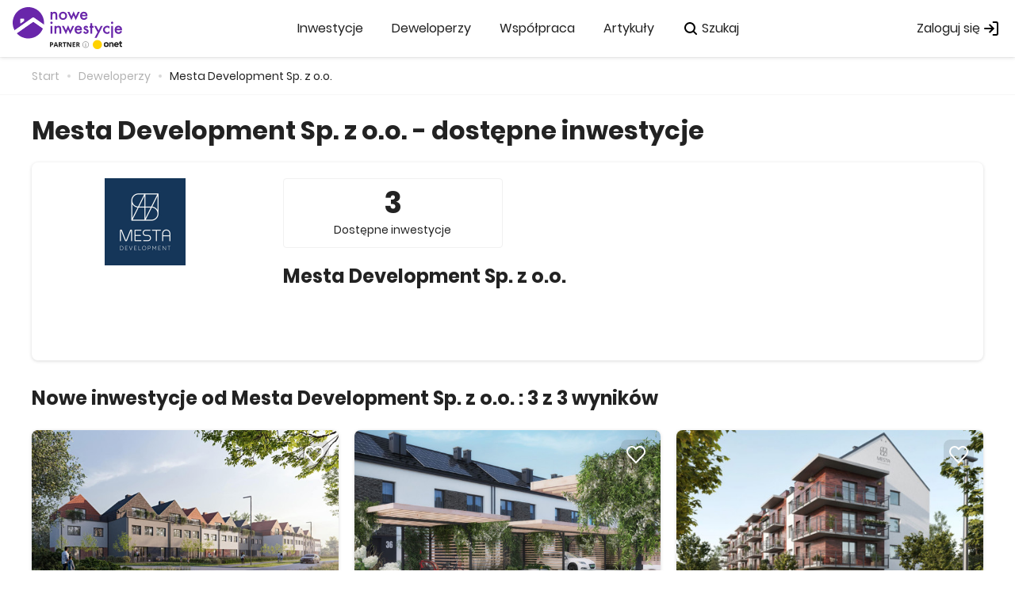

--- FILE ---
content_type: text/html; charset=utf-8
request_url: https://noweinwestycje.pl/mesta-development
body_size: 82332
content:


<!DOCTYPE html>
<html lang="pl" xml:lang="pl" data-site-path="https://noweinwestycje.pl"
      data-iso-alpha2-country-code="pl"
      data-route="developerdetails" data-version="__22.62.82.6973__"
      data-site-rel-path="/"
      data-is-uat="false"
      data-is-prod="true">
<head>
    <meta charset="utf-8" />
    <title>Mesta Development Sp. z o.o. | Nowe Inwestycje</title>
    <meta name="description" content="Zobacz wszystkie oferty nowych dom&#xF3;w i mieszka&#x144; od dewelopera Mesta Development Sp. z o.o. | Nowe Inwestycje">
    
    <meta property="og:image" content="https://storage.googleapis.com/prod-gmg/NGNjejZTUndMaTR6R1pxOXZCZ2Iwekg3eTFOVWNzVFEvNnordENhZ3k4WnpaeWx6Tm5MWndnVk56b1FJWGUreVdYekkrcHNwMkJCYWVPK1BZcGNlUmljN3BPNWl6Rlk1cWJkUkVsVm1veUU9.png" />
<meta property="og:type" content="website" />
<meta property="og:url" content="https://noweinwestycje.pl/mesta-development" />
<meta property="og:title" content="Mesta Development Sp. z o.o. | Nowe Inwestycje" />
<meta property="og:description" content="Zobacz wszystkie oferty nowych dom&#xF3;w i mieszka&#x144; od dewelopera Mesta Development Sp. z o.o. | Nowe Inwestycje" />
<meta property="og:site_name" content="Nowe Inwestycje" />
    <meta name="google-site-verification" content="VkXl2Rur_A5dLwEDRoX-3IL7zcjRQJwIzgEIORoSW9g" />
    <meta name="google-site-verification" content="wSEloC2IP90pzhilOrVmMGI1wbSzWXVx3P5WWmSgCj0" />
    <meta name="viewport" content="width=device-width, initial-scale=1.0, user-scalable=0, minimum-scale=1.0, maximum-scale=1.0" />
    <meta name="apple-mobile-web-app-capable" content="yes" />
    <meta name="apple-mobile-web-app-status-bar-style" content="black" />
    <meta name="format-detection" content="telephone=no">
        <meta name="robots" content="index,follow" />
        <meta name="uat-rbts" content="index,follow" />

    
        <link rel="preconnect" href="//maps.gstatic.com" />
<link rel="preconnect" href="//google-analytics.com" />
<link rel="preconnect" href="//www.google-analytics.com" />
<link rel="preconnect" href="//api-maps.yandex.ru" />
<link rel="preconnect" href="//www.google.com.ua" />
<link rel="preconnect" href="//googleads.g.doubleclick.net" />
<link rel="preconnect" href="//googleadservices.com" />
<link rel="preconnect" href="//www.googleadservices.com" />
<link rel="preconnect" href="//esputnik.com" />
<link rel="preconnect" href="//tpc.googlesyndication.com" />
<link rel="preconnect" href="//www.googletagservices.com" />
<link rel="preconnect" href="//securepubads.g.doubleclick.net" />
<link rel="preconnect" href="//www.googletagmanager.com" />
<link rel="preconnect" href="//connect.facebook.net" />
<link rel="preconnect" href="//script.ringostat.com" />
<link rel="preconnect" href="//script.hotjar.com" />
<link rel="preconnect" href="//static.hotjar.com" />

    
    


    

    <link rel="canonical" href="https://noweinwestycje.pl/mesta-development"/>
    <link href="https://noweinwestycje.pl/Static/images/pl/favicon.ico?v=2" rel="shortcut icon" type="image/x-icon" />
    <script type="text/javascript">
    window.dataLayer = [
        {
            'CD_Logged': 'No',
            'CD_User_ID': '3a19fccd-b881-4948-9643-ddeb06ab70a2'
        }
    ];
</script>


    <script>
    try {
        dataLayer.push({
            'CD_Device': 'Desktop',
            'CD_Page_type': 'developer'
        });
    } catch(ex){
        console.log(ex);
    }
</script>
    

    
        <link href="https://noweinwestycje.pl/Static/build/desktop/textPageStyles__22.62.82.6973__.css" rel="stylesheet" />

    <!-- Google Tag Manager -->
    <script>
        (function (w, d, s, l, i) {
            w[l] = w[l] || []; w[l].push({
                'gtm.start':
                    new Date().getTime(), event: 'gtm.js'
            }); var f = d.getElementsByTagName(s)[0],
                j = d.createElement(s), dl = l != 'dataLayer' ? '&l=' + l : ''; j.async = true; j.src =
                    'https://www.googletagmanager.com/gtm.js?id=' + i + dl; f.parentNode.insertBefore(j, f);
        })(window, document, 'script', 'dataLayer', 'GTM-WTCKQT');
    </script>
<!-- End Google Tag Manager -->

    <link rel="preconnect" href="https://fonts.googleapis.com">
    <link rel="preconnect" href="https://fonts.gstatic.com" crossorigin>
    <link
        as="style"
        rel="stylesheet preload"
        href="https://fonts.googleapis.com/css2?family=Poppins:wght@400;600;700&display=swap"
        type="text/css"
        crossorigin="anonymous" />
        <style type="text/css">
            body { opacity: 0; }

            @font-face{font-display:swap;font-family:Poppins;font-style:normal;font-weight:400;src:url(https://noweinwestycje.pl/Static/build/assets/Poppins/Poppins-Regular.woff2) format("woff2")}@font-face{font-display:swap;font-family:Poppins;font-style:normal;font-weight:600;src:url(https://noweinwestycje.pl/Static/build/assets/Poppins/Poppins-SemiBold.woff2) format("woff2")}@font-face{font-display:swap;font-family:Poppins;font-style:normal;font-weight:700;src:url(https://noweinwestycje.pl/Static/build/assets/Poppins/Poppins-Bold.woff2) format("woff2")}.b-responsive-breadcrumbs{background-color:#fff;border-top:1px solid var(--border-color);color:green;height:28px}.b-responsive-breadcrumbs,.b-responsive-breadcrumbs__container-wrapper{-webkit-box-align:center;-ms-flex-align:center;-webkit-align-items:center;align-items:center;display:-webkit-box;display:-webkit-flex;display:-ms-flexbox;display:flex}.b-responsive-breadcrumbs__container-wrapper{border-bottom:1px solid #f7f7f7;border-top:1px solid #f7f7f7;height:48px;padding-bottom:15px;padding-top:15px}.b-responsive-breadcrumbs__container{-webkit-box-sizing:border-box;box-sizing:border-box;margin-left:auto;margin-right:auto;max-width:1240px;padding:0 20px;width:100%}@media screen and (max-width:1279px){.b-responsive-breadcrumbs__container{max-width:960px}}@media screen and (max-width:560px){.b-responsive-breadcrumbs__container{padding:0 15px}}.b-responsive-breadcrumbs__container--full{max-width:none}.b-responsive-breadcrumbs__container--promo{max-width:none;padding-left:20px}.b-responsive-breadcrumbs__wrapper{-webkit-box-pack:justify;-ms-flex-pack:justify;-webkit-box-align:center;-ms-flex-align:center;-webkit-align-items:center;align-items:center;display:-webkit-box;display:-webkit-flex;display:-ms-flexbox;display:flex;-webkit-justify-content:space-between;justify-content:space-between;overflow:hidden}.b-responsive-breadcrumbs__wrapper--short{padding-right:30px;position:relative}.b-responsive-breadcrumbs__items-wrapper{display:-webkit-box;display:-webkit-flex;display:-ms-flexbox;display:flex;overflow:hidden}.b-breadcrumbs__wrapper--full .b-responsive-breadcrumbs__items-wrapper,.b-responsive-breadcrumbs__items-wrapper{-webkit-flex-wrap:wrap;-ms-flex-wrap:wrap;flex-wrap:wrap}@media (min-width:1020px){.b-responsive-breadcrumbs__items-wrapper{-webkit-flex-wrap:nowrap;-ms-flex-wrap:nowrap;flex-wrap:nowrap}}.b-responsive-breadcrumbs__item-wrapper{-webkit-box-align:center;-ms-flex-align:center;-webkit-align-items:center;align-items:center;display:-webkit-box;display:-webkit-flex;display:-ms-flexbox;display:flex;margin-right:5px;overflow:hidden;white-space:nowrap}.b-responsive-breadcrumbs__item-wrapper:last-child{margin-right:0}.b-responsive-breadcrumbs__item{color:#626465;color:#b3b3b3;display:inherit;font-size:14px;font-weight:400;line-height:21px;margin-right:10px;overflow:hidden;-webkit-transition:color .15s ease-in;-o-transition:color .15s ease-in;transition:color .15s ease-in}.b-responsive-breadcrumbs__item--active,.b-responsive-breadcrumbs__item:hover{color:#222}.b-responsive-breadcrumbs__item span{overflow:hidden;-o-text-overflow:ellipsis;text-overflow:ellipsis;white-space:nowrap}.b-responsive-breadcrumbs__item:first-letter{text-transform:uppercase}.b-breadcrumbs__item-wrapper:last-child .b-responsive-breadcrumbs__item{margin-right:0}.b-responsive-breadcrumbs__item:hover{text-decoration:none}.b-responsive-breadcrumbs__item-divider{background-color:#d8d8d8;-webkit-border-radius:2px;border-radius:2px;display:inline-block;height:4px;margin-right:5px;min-width:4px;width:4px}.b-breadcrumbs__item-wrapper:last-child .b-responsive-breadcrumbs__item-divider{display:none}.b-responsive-breadcrumbs__indent{-webkit-box-sizing:border-box;box-sizing:border-box;margin-left:auto;margin-right:auto;max-width:1200px;padding-left:40px;padding-right:40px;width:100%}@media screen and (max-width:1279px){.b-responsive-breadcrumbs__indent{max-width:960px}}.b-responsive-breadcrumbs__block-wrapper--complex-page{padding-bottom:20px;padding-top:20px}.b-responsive-breadcrumbs__block-wrapper--bazis-page{border-bottom:1px solid var(--color-secondary-3);padding-bottom:20px;padding-top:20px}.b-responsive-breadcrumbs__block-wrapper--sub-header{-webkit-box-flex:1;-ms-flex-positive:1;-webkit-flex-grow:1;flex-grow:1}.b-responsive-breadcrumbs--no-border{border-top:none}.b-general-intent .b-responsive-breadcrumbs__container,.b-search__header .b-responsive-breadcrumbs__container{padding-left:0;padding-right:0}.b-static-hint{background:#fff;bottom:100%;-webkit-box-shadow:0 2px 8px 0 rgba(0,0,0,.04);box-shadow:0 2px 8px 0 rgba(0,0,0,.04);-webkit-box-sizing:border-box;box-sizing:border-box;color:#72777b;display:block;font-size:14px;font-weight:700;left:0;line-height:14px;margin-bottom:10px;opacity:0;padding:10px;position:absolute;text-align:left;-webkit-transform:translateX(-50%);-o-transform:translateX(-50%);transform:translateX(-50%);-webkit-transition-delay:.15s,.15s,.15s;-o-transition-delay:.15s,.15s,.15s;transition-delay:.15s,.15s,.15s;-webkit-transition-duration:.25s,.25s,.25s;-o-transition-duration:.25s,.25s,.25s;transition-duration:.25s,.25s,.25s;-webkit-transition-property:visibility,opacity,bottom;-o-transition-property:visibility,opacity,bottom;transition-property:visibility,opacity,bottom;visibility:hidden;white-space:nowrap;width:auto;z-index:4}.b-static-hint__parent:focus .b-static-hint,.b-static-hint__parent:hover .b-static-hint{opacity:1;-webkit-transition-delay:0ms,0ms,0ms;-o-transition-delay:0ms,0ms,0ms;transition-delay:0ms,0ms,0ms;visibility:visible}.b-static-hint__parent{position:relative}.developer-catalog-page .b-hint-autocomplete-clear-select{display:none;position:absolute;right:8px}.developer-catalog-page .b-hint-autocomplete-clear-select.active{display:-webkit-box;display:-webkit-flex;display:-ms-flexbox;display:flex}.b-cities-popup__search .b-hint-autocomplete-clear-select{-webkit-box-pack:center;-ms-flex-pack:center;-webkit-box-align:center;-ms-flex-align:center;-webkit-align-items:center;align-items:center;display:none;height:40px;-webkit-justify-content:center;justify-content:center;position:absolute;right:0;top:0;width:40px;z-index:5}.b-cities-popup__search .b-hint-autocomplete-clear-select.active{display:-webkit-box;display:-webkit-flex;display:-ms-flexbox;display:flex}.b-cities-popup__search .b-hint-autocomplete-clear-select .b-svg{fill:#a1a1a1;height:26px;width:26px}.b-show-more--target{overflow:hidden;position:relative;-webkit-transition:height .3s ease 0s;-o-transition:height .3s ease 0s;transition:height .3s ease 0s}.b-show-more--target:after{bottom:0;-webkit-box-shadow:0 0 30px 30px #fff;box-shadow:0 0 30px 30px #fff;content:"";left:0;position:absolute;right:0;-webkit-transition:opacity .3s ease 0s;-o-transition:opacity .3s ease 0s;transition:opacity .3s ease 0s}.b-show-more--target.active:after{opacity:0}.b-show-more--btn{margin-top:10px}.nowrap{overflow:hidden;-o-text-overflow:ellipsis;text-overflow:ellipsis;white-space:nowrap}.b-svg{max-height:100%;max-width:100%}.b-svg__icon-show-phone{fill:#fff;height:20px;width:20px}.b-svg.icon-open-review,.b-svg__icon-link,.b-svg__icon-show-phone--primary{fill:#6d1ec1}.b-svg.icon-warning{fill:#fff}.b-svg.filters-icon,.b-svg.icon-settings{fill:#3e3e3e}.b-svg.icon-mark{fill:#333}.b-svg.icon-mark--white{fill:#fff}.b-svg.pen{fill:#0280c3}.b-svg.pen--red{fill:red}.b-svg.arrow-grey-big{fill:#fff}.b-svg.icon-crown{fill:#ffc331}.b-svg.send{fill:#fff}.b-svg.icon-review--white,.b-svg.send{height:20px;width:20px}.b-show-more-snippet{padding:0;position:relative}.b-show-more-snippet-target{margin-bottom:0;overflow:hidden;position:relative}.b-show-more-snippet-target:after{background:-webkit-gradient(linear,left top,left bottom,from(hsla(0,0%,100%,0)),color-stop(51.56%,hsla(0,0%,100%,.95)),to(#fff));background:-webkit-linear-gradient(top,hsla(0,0%,100%,0),hsla(0,0%,100%,.95) 51.56%,#fff);background:-o-linear-gradient(top,hsla(0,0%,100%,0) 0,hsla(0,0%,100%,.95) 51.56%,#fff 100%);background:linear-gradient(180deg,hsla(0,0%,100%,0),hsla(0,0%,100%,.95) 51.56%,#fff);bottom:0;content:"";filter:progid:DXImageTransform.Microsoft.gradient(startColorstr="#00ffffff",endColorstr="#ffffffff",GradientType=0);height:64px;left:0;opacity:0;position:absolute;right:0;-webkit-transition:opacity .3s linear 0s;-o-transition:opacity .3s linear 0s;transition:opacity .3s linear 0s}.b-show-more-snippet-target.active{margin-bottom:0}.b-show-more-snippet-target:not(.active):after{opacity:1;visibility:visible}.b-show-more-snippet-target.all_visible{margin-bottom:0}.b-show-more-snippet-target.all_visible:after{opacity:0;visibility:hidden}.b-show-more-snippet-btn{-webkit-box-align:center;-ms-flex-align:center;-webkit-box-pack:center;-ms-flex-pack:center;-webkit-align-items:center;align-items:center;-webkit-appearance:none;-moz-appearance:none;appearance:none;background:none;border:none;color:#0670eb;cursor:pointer;display:none;font-family:Poppins,sans-serif;font-size:14px;font-weight:600;-webkit-justify-content:center;justify-content:center;line-height:160%;margin:0;padding:0;position:relative}.b-show-more-snippet-btn.show{display:-webkit-box;display:-webkit-flex;display:-ms-flexbox;display:flex}.b-show-more-snippet-btn-arrow{fill:#222;height:20px;margin:0;-webkit-transform-origin:center center;-o-transform-origin:center center;transform-origin:center center;-webkit-transition:-webkit-transform .3s ease 0s;transition:-webkit-transform .3s ease 0s;-o-transition:-o-transform .3s ease 0s;transition:transform .3s ease 0s;transition:transform .3s ease 0s,-webkit-transform .3s ease 0s,-o-transform .3s ease 0s;width:20px}.b-show-more-snippet-btn-arrow.active{-webkit-transform:rotateX(180deg);transform:rotateX(180deg)}.b-guarantee{border:none;-webkit-border-radius:8px;border-radius:8px;-webkit-box-shadow:0 1px 4px rgba(0,0,0,.22);box-shadow:0 1px 4px rgba(0,0,0,.22)}.b-guarantee:not(:first-child){margin-bottom:50px;margin-top:20px}.b-guarantee__title-wrapper{-webkit-box-align:center;-ms-flex-align:center;-webkit-align-items:center;align-items:center;display:-webkit-box;display:-webkit-flex;display:-ms-flexbox;display:flex;padding:20px;position:relative}.b-guarantee__title-wrapper:before{background:#e3e3e3;bottom:0;content:"";height:1px;left:20px;position:absolute;right:20px}.b-guarantee .b-svg{-ms-flex-negative:0;-webkit-flex-shrink:0;flex-shrink:0;height:25px;width:25px}.b-guarantee__title{color:#333;font-size:16px;font-weight:700;line-height:1.4;padding-left:12px}.b-guarantee__container{padding:18px 20px 25px 27px}.b-guarantee__item{margin-bottom:10px;position:relative}.b-guarantee__item:last-child{margin-bottom:0}.b-guarantee__text{font-size:14px;line-height:22px}.b-guarantee__item-title-wrapper{-webkit-box-align:start;-ms-flex-align:start;-webkit-align-items:flex-start;align-items:flex-start;display:-webkit-box;display:-webkit-flex;display:-ms-flexbox;display:flex}.b-guarantee__item-title{-webkit-box-flex:1;-ms-flex-positive:1;color:#333;-webkit-flex-grow:1;flex-grow:1;font-size:14px}.b-guarantee__item-description{background-color:#fff;-webkit-box-shadow:0 2px 4px rgba(0,0,0,.17);box-shadow:0 2px 4px rgba(0,0,0,.17);margin-right:13px;max-width:256px;opacity:0;padding:8px 18px 17px 14px;position:absolute;right:100%;top:50%;-webkit-transform:translateY(-50%);-o-transform:translateY(-50%);transform:translateY(-50%);-webkit-transition:opacity .25s ease;-o-transition:opacity .25s ease;transition:opacity .25s ease;visibility:hidden;width:100%}.b-guarantee__item:hover .b-guarantee__item-description{opacity:1;visibility:visible}.b-guarantee .icon-tooltip-arrow{height:7px;left:100%;position:absolute;top:50%;-webkit-transform:translateY(-50%);-o-transform:translateY(-50%);transform:translateY(-50%);width:9px}.b-guarantee__icon-mark{height:11px!important;margin-top:3px;min-width:11px;width:11px!important}.b-guarantee__icon-crown,.b-guarantee__icon-mark{-ms-flex-negative:0;-webkit-flex-shrink:0;flex-shrink:0;margin-right:10px}.b-guarantee__icon-crown{height:24px;min-width:17px;width:24px}.b-guarantee__icon-crown+.b-guarantee__item-title{margin-top:2px}.b-cookies-notification{background-color:transparent;bottom:0;display:none;position:fixed;-webkit-transition-duration:.3s;-o-transition-duration:.3s;transition-duration:.3s;-webkit-transition-property:opacity,visibility;-o-transition-property:opacity,visibility;transition-property:opacity,visibility;width:100%;z-index:9}.b-cookies-notification.active{display:block}.b-cookies-notification__container{-webkit-box-align:center;-ms-flex-align:center;-webkit-box-pack:justify;-ms-flex-pack:justify;-webkit-align-items:center;align-items:center;background-color:#fff;-webkit-border-radius:8px 8px 0 0;border-radius:8px 8px 0 0;-webkit-box-shadow:0 8px 56px 0 rgba(0,0,0,.4);box-shadow:0 8px 56px 0 rgba(0,0,0,.4);-webkit-box-sizing:border-box;box-sizing:border-box;display:-webkit-box;display:-webkit-flex;display:-ms-flexbox;display:flex;-webkit-justify-content:space-between;justify-content:space-between;margin:0 auto;max-width:1326px;min-width:1020px;padding:24px;position:relative;width:100%}.b-cookies-notification__description{-webkit-box-flex:1;-ms-flex-positive:1;color:#72777b;-webkit-flex-grow:1;flex-grow:1;font-size:14px;font-weight:400;line-height:22px;padding-right:100px}.b-cookies-notification__heading{color:#222;font-size:14px;font-weight:600;line-height:24px;margin:0}.b-cookies-notification__dscr{color:gray;font-size:12px;font-weight:400;line-height:20px;padding:0}.b-cookies-notification__wrapper-buttons{-webkit-box-align:center;-ms-flex-align:center;-webkit-box-pack:end;-ms-flex-pack:end;-ms-flex-negative:0;-webkit-align-items:center;align-items:center;display:-webkit-box;display:-webkit-flex;display:-ms-flexbox;display:flex;-webkit-flex-shrink:0;flex-shrink:0;-webkit-justify-content:flex-end;justify-content:flex-end}.b-cookies-notification__wrapper-buttons.gdprSettings{-webkit-box-orient:horizontal;-webkit-box-direction:reverse;-webkit-flex-direction:row-reverse;-ms-flex-direction:row-reverse;flex-direction:row-reverse;text-align:center}.b-cookies-notification__container-button:nth-child(2){margin-right:24px}.b-cookies-notification__terms{color:#0670eb;font-size:14px;font-weight:400;-webkit-transition:color .2s ease;-o-transition:color .2s ease;transition:color .2s ease}.b-cookies-notification__terms:hover{color:#541795}.b-cookies-notification__accept,.b-cookies-notification__accept.b-button{background:#6d1ec1;border-color:#6d1ec1;color:#fff;font-size:14px;position:relative;width:100%}.b-cookies-notification__accept.b-button:before,.b-cookies-notification__accept:before{background-color:transparent;-webkit-border-radius:inherit;border-radius:inherit;bottom:0;content:"";left:0;position:absolute;right:0;top:0;-webkit-transition:background-color .2s ease;-o-transition:background-color .2s ease;transition:background-color .2s ease}.b-cookies-notification__accept.b-button:hover,.b-cookies-notification__accept:hover{background-color:#4e02ae}.b-cookies-notification__accept.b-button:hover:before,.b-cookies-notification__accept:hover:before{background-color:transparent}.b-cookies-notification__close{cursor:pointer;height:15px;margin-left:35px;width:15px}.mega-menu-tree{z-index:3}.mega-menu-tree,.mega-menu-tree__item{position:relative}.mega-menu-tree__item:hover>.mega-menu-tree__children{display:block}.mega-menu-tree__item[data-level="1"]{-webkit-box-align:center;-ms-flex-align:center;-webkit-box-pack:center;-ms-flex-pack:center;-webkit-align-items:center;align-items:center;display:-webkit-box;display:-webkit-flex;display:-ms-flexbox;display:flex;height:72px;-webkit-justify-content:center;justify-content:center}.mega-menu-tree__item[data-level="1"]:hover>a:after{opacity:1}.mega-menu-tree__item[data-level="1"]>.mega-menu-tree__children{top:-webkit-calc(100% - 4px);top:calc(100% - 4px)}.mega-menu-tree__item:not([data-level="1"]):hover>.mega-menu-tree__link{background-color:#f7f7f7}.mega-menu-tree__item:not([data-level="1"])>.mega-menu-tree__children{left:100%;position:fixed;-webkit-transition-delay:2s;-o-transition-delay:2s;transition-delay:2s}.mega-menu-tree__item[data-level="1"]>.mega-menu-tree__children{width:160px}.mega-menu-tree__item[data-level="2"]>.mega-menu-tree__children{width:290px}.mega-menu-tree__item[data-level="3"]>.mega-menu-tree__children{width:276px}.mega-menu-tree__link{-webkit-box-align:center;-ms-flex-align:center;-webkit-box-pack:center;-ms-flex-pack:center;-webkit-align-items:center;align-items:center;display:-webkit-box;display:-webkit-flex;display:-ms-flexbox;display:flex;height:32px;-webkit-justify-content:center;justify-content:center;padding:0 12px 0 16px;position:relative}.mega-menu-tree__link-text{-webkit-box-flex:1;-ms-flex-positive:1;color:#222;-webkit-flex-grow:1;flex-grow:1;font-size:14px;font-weight:400;line-height:24px;overflow:hidden;-o-text-overflow:ellipsis;text-overflow:ellipsis;white-space:nowrap}.mega-menu-tree__link-arrow{-ms-flex-negative:0;fill:#222;-webkit-flex-shrink:0;flex-shrink:0;height:20px;width:20px}.mega-menu-tree__children{background-color:#fff;-webkit-border-radius:8px;border-radius:8px;-webkit-box-shadow:0 16px 24px 0 rgba(0,0,0,.12);box-shadow:0 16px 24px 0 rgba(0,0,0,.12);display:none;height:544px;left:0;position:absolute;top:0;-webkit-transform:scale(1);-o-transform:scale(1);transform:scale(1);width:230px}.mega-menu-tree__scroll-wrapper-bottom,.mega-menu-tree__scroll-wrapper-top{-webkit-box-align:center;-ms-flex-align:center;-webkit-box-pack:center;-ms-flex-pack:center;-webkit-align-items:center;align-items:center;display:-webkit-box;display:-webkit-flex;display:-ms-flexbox;display:flex;height:16px;-webkit-justify-content:center;justify-content:center;left:0;opacity:0;pointer-events:none;position:absolute;right:0;-webkit-transition:opacity .2s ease 0s;-o-transition:opacity .2s ease 0s;transition:opacity .2s ease 0s;z-index:1}.mega-menu-tree__scroll-wrapper-bottom.active,.mega-menu-tree__scroll-wrapper-top.active{opacity:1}.mega-menu-tree__scroll-wrapper-bottom:before,.mega-menu-tree__scroll-wrapper-top:before{content:"";height:16px;left:0;position:absolute;right:0}.mega-menu-tree__scroll-wrapper-top{top:0}.mega-menu-tree__scroll-wrapper-top:before{background:-webkit-gradient(linear,left top,left bottom,from(#fff),to(hsla(0,0%,100%,0)));background:-webkit-linear-gradient(top,#fff,hsla(0,0%,100%,0));background:-o-linear-gradient(top,#fff 0,hsla(0,0%,100%,0) 100%);background:linear-gradient(180deg,#fff 0,hsla(0,0%,100%,0));filter:progid:DXImageTransform.Microsoft.gradient(startColorstr="#ffffffff",endColorstr="#00ffffff",GradientType=0);top:100%}.mega-menu-tree__scroll-wrapper-bottom{bottom:0}.mega-menu-tree__scroll-wrapper-bottom:before{background:-webkit-gradient(linear,left bottom,left top,from(#fff),to(hsla(0,0%,100%,0)));background:-webkit-linear-gradient(bottom,#fff,hsla(0,0%,100%,0));background:-o-linear-gradient(bottom,#fff 0,hsla(0,0%,100%,0) 100%);background:linear-gradient(0deg,#fff 0,hsla(0,0%,100%,0));bottom:100%;filter:progid:DXImageTransform.Microsoft.gradient(startColorstr="#00ffffff",endColorstr="#ffffffff",GradientType=0)}.mega-menu-tree__scroll-arrow{fill:#b3b3b3;height:16px;width:16px}.mega-menu-tree__links{-ms-scroll-chaining:none;inset:16px 0;overflow-x:hidden;overflow-y:auto;overscroll-behavior:contain;position:absolute;scrollbar-width:none}.mega-menu-tree__links::-webkit-scrollbar{width:0}.mega-menu-tree__links::-moz-scrollbar{width:0}.mega-menu-tree__links::-ms-scrollbar{width:0}.header-logo{height:54px;position:relative;width:138px}.header-logo__main{display:block;height:40px;width:138px}.header-logo__main-icon{display:block}.header-logo__adds{-webkit-box-orient:horizontal;-webkit-box-direction:normal;-webkit-box-align:center;-ms-flex-align:center;-webkit-box-pack:end;-ms-flex-pack:end;-webkit-align-items:center;align-items:center;bottom:0;display:-webkit-box;display:-webkit-flex;display:-ms-flexbox;display:flex;-webkit-flex-direction:row;-ms-flex-direction:row;flex-direction:row;-webkit-justify-content:flex-end;justify-content:flex-end;position:absolute;right:0}.header-logo__partner{display:block;height:11px;position:relative;width:50px}.header-logo__partner-icon-wrapper{position:relative}.header-logo__partner-icon-wrapper:before{content:"";inset:-8px 0 -8px 0;position:absolute}.header-logo__partner-icon{display:block;height:11px;width:50px}.header-logo__onet{display:block;height:13px;margin-left:4px;width:37px}.header-logo__onet-icon{display:block}.header-logo__content p{font-size:10px;line-height:18px;margin:8px 0}.header-logo__content p strong{font-weight:600}.page-header{-webkit-box-align:center;-ms-flex-align:center;-webkit-box-pack:center;-ms-flex-pack:center;-webkit-align-items:center;align-items:center;background-color:#fff;-webkit-box-shadow:0 1px 5px rgba(0,0,0,.12);box-shadow:0 1px 5px rgba(0,0,0,.12);height:72px;-webkit-justify-content:center;justify-content:center;position:relative;z-index:4}.page-header,.page-header__inner{-webkit-box-orient:horizontal;-webkit-box-direction:normal;display:-webkit-box;display:-webkit-flex;display:-ms-flexbox;display:flex;-webkit-flex-direction:row;-ms-flex-direction:row;flex-direction:row}.page-header__inner{-webkit-box-align:stretch;-ms-flex-align:stretch;-webkit-box-pack:justify;-ms-flex-pack:justify;-webkit-align-items:stretch;align-items:stretch;height:100%;-webkit-justify-content:space-between;justify-content:space-between;padding:0 16px;width:100%}.page-header__center,.page-header__left,.page-header__right{-webkit-box-orient:horizontal;-webkit-box-direction:normal;-webkit-box-align:center;-ms-flex-align:center;-webkit-align-items:center;align-items:center;display:-webkit-box;display:-webkit-flex;display:-ms-flexbox;display:flex;-webkit-flex-direction:row;-ms-flex-direction:row;flex-direction:row}.page-header__left{-webkit-box-pack:start;-ms-flex-pack:start;-webkit-justify-content:flex-start;justify-content:flex-start}.page-header__center{-webkit-box-pack:center;-ms-flex-pack:center;-webkit-box-flex:1;-ms-flex-positive:1;-webkit-flex-grow:1;flex-grow:1;-webkit-justify-content:center;justify-content:center;margin:0 28px;width:0}.page-header__center.extra-space{margin:0 60px}.page-header__right{-webkit-box-pack:end;-ms-flex-pack:end;-ms-flex-negative:0;-webkit-flex-shrink:0;flex-shrink:0;-webkit-justify-content:flex-end;justify-content:flex-end}.page-header .link-hidden{display:none}.page-header-logo{-ms-flex-negative:0;display:block;-webkit-flex-shrink:0;flex-shrink:0;height:52px;width:138px}.page-header-logo__icon{display:block;height:100%;width:100%}.page-header-links{-webkit-box-orient:horizontal;-webkit-box-direction:normal;-webkit-box-align:center;-ms-flex-align:center;-webkit-box-pack:center;-ms-flex-pack:center;-ms-flex-item-align:stretch;-webkit-align-items:center;align-items:center;-webkit-align-self:stretch;align-self:stretch;display:-webkit-box;display:-webkit-flex;display:-ms-flexbox;display:flex;-webkit-flex-direction:row;-ms-flex-direction:row;flex-direction:row;-webkit-justify-content:center;justify-content:center;position:relative;width:100%}.page-header-link,.page-header-links.to-left{-webkit-box-pack:start;-ms-flex-pack:start;-webkit-justify-content:flex-start;justify-content:flex-start}.page-header-link{-webkit-box-orient:horizontal;-webkit-box-direction:normal;-webkit-box-align:center;-ms-flex-align:center;-webkit-align-items:center;align-items:center;cursor:pointer;display:-webkit-box;display:-webkit-flex;display:-ms-flexbox;display:flex;-webkit-flex-direction:row;-ms-flex-direction:row;flex-direction:row;overflow:hidden;padding:0 4px;position:relative;-webkit-transition:background .15s ease 0s;-o-transition:background .15s ease 0s;transition:background .15s ease 0s;z-index:0}.page-header-link--default{-ms-flex-item-align:stretch;-webkit-align-self:stretch;align-self:stretch}.page-header-link--default:not(:first-child){margin-left:28px}.page-header-link--default:before{background-color:#222;content:"";height:2px;left:50%;position:absolute;top:-webkit-calc(100% - 2px);top:calc(100% - 2px);-webkit-transform:translateX(-50%);-o-transform:translateX(-50%);transform:translateX(-50%);-webkit-transition:width .3s ease 0s;-o-transition:width .3s ease 0s;transition:width .3s ease 0s;width:0}.page-header-link--default:after{background-color:#f2f2f2;-webkit-border-radius:4px;border-radius:4px;content:"";height:32px;left:0;opacity:0;position:absolute;right:0;top:50%;-webkit-transform:translateY(-50%);-o-transform:translateY(-50%);transform:translateY(-50%);-webkit-transition:opacity .3s ease 0s;-o-transition:opacity .3s ease 0s;transition:opacity .3s ease 0s;z-index:-1}.page-header-link--default.active:before{width:100%}.page-header-link--default:hover:after{opacity:1}.page-header-link--button:not(:first-child){margin-left:10px}.page-header-link *{pointer-events:none}.page-header-link__icon{-ms-flex-negative:0;display:block;-webkit-flex-shrink:0;flex-shrink:0;height:20px;width:20px}.page-header-link__icon+.page-header-link__text{margin:0 0 0 4px}.page-header-link__icon--right{-webkit-box-ordinal-group:3;-ms-flex-order:2;-webkit-order:2;order:2}.page-header-link__icon--right+.page-header-link__text{margin:0 4px 0 0}.page-header-link__text{color:#222;display:block;font-size:16px;line-height:24px;overflow:hidden;-o-text-overflow:ellipsis;text-overflow:ellipsis;white-space:nowrap}.b-dropdown{position:relative;white-space:nowrap}.b-dropdown__icon_wrapper{display:inline-block;height:24px;pointer-events:none;vertical-align:bottom;width:24px}.b-dropdown__icon{-webkit-border-radius:100%;border-radius:100%;height:100%;width:100%}.b-dropdown__icon--user-avatar{overflow:hidden}.b-dropdown__icon--letter{-webkit-box-pack:center;-ms-flex-pack:center;-webkit-box-align:center;-ms-flex-align:center;-webkit-align-items:center;align-items:center;background:#d8d8d8;color:#fff;cursor:default;display:-webkit-box;display:-webkit-flex;display:-ms-flexbox;display:flex;-webkit-justify-content:center;justify-content:center;text-transform:uppercase}.b-dropdown__user-avatar{height:100%;-o-object-fit:cover;object-fit:cover;width:100%}.b-dropdown__toggle{vertical-align:baseline}.b-dropdown.active .b-dropdown__toggle{color:#2b2d2e}.b-dropdown__toggle--link{-webkit-box-align:center;-ms-flex-align:center;-webkit-align-items:center;align-items:center;-webkit-border-radius:4px;border-radius:4px;display:-webkit-box;display:-webkit-flex;display:-ms-flexbox;display:flex;margin-left:5px;padding:0 10px 0 8px;position:relative;-webkit-transition:all .3s ease;-o-transition:all .3s ease;transition:all .3s ease}.b-dropdown__toggle--link.active .b-dropdown__toggle--icon{-webkit-transform:rotate(90deg);-o-transform:rotate(90deg);transform:rotate(90deg)}.b-dropdown__toggle--link:hover{background-color:#1b5796;cursor:pointer}.b-dropdown__toggle--icon{-ms-flex-negative:0;-webkit-flex-shrink:0;flex-shrink:0;height:9px;margin-left:10px;max-width:none;-webkit-transform:rotate(-90deg);-o-transform:rotate(-90deg);transform:rotate(-90deg);-webkit-transition:-webkit-transform .15s;transition:-webkit-transform .15s;-o-transition:-o-transform .15s;transition:transform .15s;transition:transform .15s,-webkit-transform .15s,-o-transform .15s;width:5px}.b-dropdown__toggle--text{color:#fff}.b-dropdown__toggle--account,.b-dropdown__toggle--text{overflow:hidden;-o-text-overflow:ellipsis;text-overflow:ellipsis;white-space:nowrap}.b-dropdown__toggle--account{-webkit-box-align:center;-ms-flex-align:center;-webkit-align-items:center;align-items:center;color:#3e3e3e;display:-webkit-inline-box;display:-webkit-inline-flex;display:-ms-inline-flexbox;display:inline-flex;height:40px;max-width:90px;padding:12px 9px;vertical-align:middle}@media (max-width:1200px){.b-dropdown__toggle--account{font-size:0;margin-left:0}}.b-dropdown__element{background-color:#fff;cursor:pointer;display:inline-block;text-decoration:none;-webkit-transition-duration:.3s;-o-transition-duration:.3s;transition-duration:.3s;-webkit-transition-property:background,color;-o-transition-property:background,color;transition-property:background,color}.b-dropdown__element:hover{background-color:#f7f7f7}.b-dropdown__element:last-child,.b-dropdown__element:last-child a{-webkit-border-radius:0 0 3px 3px;border-radius:0 0 3px 3px}.b-dropdown__element a{-webkit-box-shadow:0 1px 0 #ededed;box-shadow:0 1px 0 #ededed;-webkit-box-sizing:border-box;box-sizing:border-box;color:#333;display:inline-block;font-weight:600;height:40px;line-height:40px;min-width:150px;padding:0 20px;position:relative;width:100%}.b-dropdown__element a:hover{text-decoration:none}.b-dropdown__element--movable{border-bottom:none;display:none}@media (max-width:1024px){.b-dropdown__element--movable{display:block}}.b-dropdown__element_link:after{background:url(https://noweinwestycje.pl/Static/images/pl/arrow-grey-big.svg) no-repeat;background-size:cover;content:"";height:7px;position:absolute;right:8px;top:50%;-webkit-transform:translate3d(0,-50%,0) rotate(180deg);transform:translate3d(0,-50%,0) rotate(180deg);width:4px}.b-dropdown__element--icon-wrapper{padding:5px 20px!important}.b-dropdown__element--icon{height:25px;width:100px}.b-dropdown__menu-wrapper{background-color:#fff;-webkit-border-radius:0 0 3px 3px;border-radius:0 0 3px 3px;-webkit-box-shadow:0 4px 14px rgba(0,0,0,.25);box-shadow:0 4px 14px rgba(0,0,0,.25);-webkit-box-sizing:border-box;box-sizing:border-box;display:none;left:17px;margin-left:-24px;position:absolute;width:225px;z-index:10}.b-dropdown__menu-wrapper--inverted{right:0}.b-dropdown__menu-wrapper--account{left:-51px;width:138px}.b-dropdown__menu-wrapper.active{display:block}.b-dropdown__menu-wrapper--submenu{border-left:1px solid rgba(0,0,0,.3);padding-top:0}.b-dropdown__element:hover .b-dropdown__menu-wrapper--submenu{display:inline-block}.b-dropdown__menu{-webkit-box-orient:vertical;-webkit-box-direction:normal;-webkit-overflow-scrolling:touch;-webkit-border-radius:3px;border-radius:3px;-webkit-box-shadow:0 0 4px 0 rgba(0,0,0,.3);box-shadow:0 0 4px 0 rgba(0,0,0,.3);display:-webkit-box;display:-webkit-flex;display:-ms-flexbox;display:flex;-webkit-flex-direction:column;-ms-flex-direction:column;flex-direction:column;list-style-type:none;margin:0;max-height:290px;overflow-x:hidden;overflow-y:auto;padding:0 0 5px;-webkit-user-select:none;-moz-user-select:none;-ms-user-select:none;user-select:none}.b-dropdown--small .b-dropdown__toggle{text-transform:uppercase}.b-dropdown--small .b-dropdown__menu-wrapper{left:24px;max-width:55px}.b-dropdown--small .b-dropdown__element a{padding:0 24px 0 12px}.b-promo-page::-webkit-scrollbar{width:13px}.b-promo-page::-webkit-scrollbar-track{background:#fafafa;border-left:1px solid #f7f7f7;-webkit-box-shadow:none;box-shadow:none}.b-promo-page::-webkit-scrollbar-thumb{background-clip:content-box;background-color:#c1c1c1;border:3px solid transparent;border-left-width:4px;-webkit-border-radius:20px;border-radius:20px}.b-promo-page .page-wrap{min-height:-webkit-calc(100vh - 72px);min-height:calc(100vh - 72px)}.b-promo-page__content{position:relative}.b-promo-page__overlay{background-color:hsla(0,0%,100%,.7);bottom:0;display:none;left:0;position:absolute;right:0;top:0;z-index:5}.b-promo-page__overlay.active{display:block}.b-promo-page__header{-webkit-box-pack:justify;-ms-flex-pack:justify;display:-webkit-box;display:-webkit-flex;display:-ms-flexbox;display:flex;-webkit-justify-content:space-between;justify-content:space-between;padding:20px}.b-promo-page__empty-text{display:none;padding-left:20px}.b-promo-page__empty-text.active{display:block}.b-promo-page__page-title{color:#3e3e3e;font-size:20px;font-weight:700;padding:0}.b-promo-page__counter{color:#b6b8b9}.b-promo-page__counter.active{display:block}.b-promo-page__filters{padding:0 20px 20px}.b-promo-page__pagination-wrapper{padding-bottom:20px}.b-promo-page__help-pagination-wrapper{padding-bottom:20px;text-align:center}.b-promo-page__filter-container{display:inline-block;position:relative}.b-promo-page__filter-items{background:#fff;border:1px solid #d2d4d5;-webkit-border-radius:3px;border-radius:3px;display:none;min-width:400px;padding:20px;position:absolute;top:50px;z-index:7}.b-promo-page__filter-items.active{display:block}.b-promo-page__filter-title{color:#302f2d;font-size:16px;font-weight:700;padding-bottom:15px}.b-promo-page__filter-buttons-wrapper{display:-webkit-box;display:-webkit-flex;display:-ms-flexbox;display:flex}.b-promo-page__filter-buttons-wrapper:last-child{border-top:1px solid #eaeaea;margin:100px -20px -20px;padding:10px}.b-promo-page__filter-button{margin-right:10px}.b-promo-page__filter-button:last-child{margin-right:0}.b-promo-page__list .b-snippet__link .b-snippet__title{font-size:18px;white-space:normal}.b-promo-page .b-popup__content{height:auto}.b-promo-page .b-cities-popup{-webkit-border-radius:4px;border-radius:4px}.b-promo-page .b-cities-popup__cities-list{padding-top:15px}.b-main-container{-webkit-box-sizing:border-box;box-sizing:border-box;margin-left:auto;margin-right:auto;max-width:100%;padding-left:15px;padding-right:15px;width:100%}@media (min-width:768px){.b-main-container{max-width:600px}}@media (min-width:1020px){.b-main-container{max-width:980px;padding-left:20px;padding-right:20px}}@media (min-width:1240px){.b-main-container{max-width:1240px}}.b-main-container__without-indent{margin-left:-15px;margin-right:-15px}@media (min-width:1020px){.b-main-container__without-indent{margin-left:-20px;margin-right:-20px}}.b-main-container--fin-page{margin-top:0}@media (min-width:1020px){html[data-iso-alpha2-country-code=tr] .b-main-container--fin-page{margin-top:15px}html[data-iso-alpha2-country-code=ch] .b-main-container--fin-page{margin-top:20px}html[data-iso-alpha2-country-code=pl] .b-main-container--fin-page{margin-top:30px}}.b-new-btn{-webkit-box-align:center;-ms-flex-align:center;-webkit-box-pack:center;-ms-flex-pack:center;-webkit-align-items:center;align-items:center;background-color:transparent;border:none;-webkit-box-sizing:border-box;box-sizing:border-box;cursor:pointer;display:-webkit-inline-box;display:-webkit-inline-flex;display:-ms-inline-flexbox;display:inline-flex;font-family:Poppins,sans-serif;font-size:14px;font-weight:600;height:40px;-webkit-justify-content:center;justify-content:center;line-height:40px;max-width:100%;min-width:134px;outline:none;padding:0 20px;position:relative;text-align:center;text-decoration:none;-webkit-transition:all .2s ease;-o-transition:all .2s ease;transition:all .2s ease;white-space:nowrap;width:100%;z-index:1}.b-new-btn:before{background-color:#6d1ec1;border:1px solid transparent;-webkit-border-radius:4px;border-radius:4px;bottom:0;content:"";left:0;position:absolute;right:0;top:0;-webkit-transition:background-color .2s ease;-o-transition:background-color .2s ease;transition:background-color .2s ease;z-index:-1}.b-new-btn,.b-new-btn:hover{color:#fff}.b-new-btn:hover:before{background-color:#4e02ae}.b-new-btn:hover:active:before{background-color:#3f008e}@media (min-width:1020px){.b-new-btn{max-width:320px;width:auto}}.b-new-btn--long{max-width:none!important}.b-new-btn--paragraph{text-align:left;white-space:normal}.b-new-btn--secondary{font-weight:600}.b-new-btn--secondary,.b-new-btn--secondary:hover{color:#6d1ec1}.b-new-btn--secondary:before{background-color:transparent;border-color:#c5a5e6}.b-new-btn--secondary:hover:active:before,.b-new-btn--secondary:hover:before{background-color:#f0e8f9}.b-new-btn--secondary .b-svg{fill:#6d1ec1}.b-new-btn--light-bordered{-webkit-border-radius:4px;border-radius:4px;color:#222;font-size:14px;font-weight:600}.b-new-btn--light-bordered:before{background-color:#fff;border:1px solid #d9d9d9;content:""}.b-new-btn--light-bordered.active:before,.b-new-btn--light-bordered:hover:before{background-color:#f7f7f7}.b-new-btn--light-bordered.active:active:before,.b-new-btn--light-bordered:hover:active:before{background-color:#eaeaea}.b-new-btn--light-bordered .b-svg{fill:#222}.b-new-btn--alt{color:#222}.b-new-btn--alt:before{background-color:#f2f2f2;border:none}.b-new-btn--alt:hover:active:before,.b-new-btn--alt:hover:before{background-color:#eaeaea}.b-new-btn--alt .b-svg{fill:#222}.b-new-btn--dark{color:#5b5b5b}.b-new-btn--dark:before{background-color:#f1f1f1}.b-new-btn--dark.active{color:#fff}.b-new-btn--dark.active:before{background-color:#3e3e3e}.b-new-btn--link{color:#0670eb;padding:0}.b-new-btn--link .b-svg{fill:#0670eb}.b-new-btn--link:before{background-color:transparent}@media (hover:hover){.b-new-btn--link:hover{color:#005ac3}.b-new-btn--link:hover .b-svg{fill:#005ac3}}.b-new-btn--link-alt{color:#0670eb;padding:0}.b-new-btn--link-alt .b-svg{fill:#0670eb}.b-new-btn--link-alt:before{background-color:transparent!important}.b-new-btn--link-alt:hover{color:#005ac3}.b-new-btn--link-alt:hover .b-svg{fill:#005ac3}.b-new-btn--flat{color:#222;padding:0}.b-new-btn--flat:before{background-color:transparent}.b-new-btn--flat:hover{color:#222}.b-new-btn--tab{color:#2b2d2e;padding:0 10px}.b-new-btn--tab:before{background-color:transparent;content:none}.b-new-btn--tab:hover{background-color:#f1f1f1}.b-new-btn--flat-secondary{color:#a1a1a1;padding:0}.b-new-btn--flat-secondary:before{background-color:transparent}.b-new-btn--flat-secondary:hover{color:#666}.b-new-btn--flat,.b-new-btn--flat-secondary,.b-new-btn--link{height:auto;line-height:1.4;min-width:auto;-webkit-transition:color .2s ease;-o-transition:color .2s ease;transition:color .2s ease}.b-new-btn--flat-secondary:before,.b-new-btn--flat:before,.b-new-btn--link:before{content:none}.b-new-btn--small{height:30px;line-height:30px;padding:0 10px}.b-new-btn--middle{height:35px;line-height:35px;padding:0 20px}.b-new-btn--landing{-webkit-box-shadow:0 4px 9px rgba(0,0,0,.1);box-shadow:0 4px 9px rgba(0,0,0,.1);color:#fff}.b-new-btn--landing:before{background-color:#f08d29;border-color:#f08d29;-webkit-border-radius:4px;border-radius:4px}.b-new-btn--auto-width{max-width:100%!important;min-width:auto!important;overflow:hidden;-o-text-overflow:ellipsis;text-overflow:ellipsis;white-space:nowrap;width:auto!important}.b-new-btn--full{max-width:none!important;min-width:auto;width:100%!important}.b-new-btn--half{max-width:50%!important;min-width:auto;width:50%!important}.b-new-btn--bold{font-weight:600!important}.b-new-btn--extrabold{font-weight:700!important}.b-new-btn__icon{-ms-flex-negative:0;display:-webkit-box;display:-webkit-flex;display:-ms-flexbox;display:flex;-webkit-flex-shrink:0;flex-shrink:0;height:16px;margin-right:7px;width:16px}.b-new-btn__icon>img{height:100%;width:100%}.b-new-btn__icon--right{margin-left:10px;margin-right:0}.b-new-btn__icon--small{height:12px;width:12px}.b-new-btn span{width:-webkit-fit-content;width:-moz-fit-content;width:fit-content}.b-new-btn__text{overflow:hidden;-o-text-overflow:ellipsis;text-overflow:ellipsis;white-space:nowrap}.b-new-btn.disabled,.b-new-btn:disabled{opacity:.4}.b-new-btn.disabled:hover,.b-new-btn:disabled:hover{cursor:default}.b-new-btn--header-gallery{color:#fff;padding:0 10px}.b-new-btn--header-gallery:before{background-color:transparent}.b-new-btn--header-gallery.active,.b-new-btn--header-gallery:hover{color:#fff}.b-new-btn--header-gallery.active:before,.b-new-btn--header-gallery:hover:before{background:transparent}@media (max-width:374px){.b-new-btn--header-gallery{padding-right:0}}.b-new-btn--display-block{display:block}.b-new-btn--nowrap{-webkit-box-pack:start;-ms-flex-pack:start;-webkit-justify-content:flex-start;justify-content:flex-start;overflow:hidden;-o-text-overflow:ellipsis;text-overflow:ellipsis;white-space:nowrap}.b-new-btn--lightBold{-webkit-border-radius:4px;border-radius:4px;color:#333;font-size:16px;font-weight:600;height:40px;max-width:120px!important}.b-new-btn--lightBold:before{background-color:#00ffd0;border:1px solid #00ffd0;content:""}.b-new-btn--lightBold:hover:before{background-color:#00dbc7}.b-new-btn--lightBold:hover:active:before{background-color:#c4e3ff}.b-new-btn--font-400{font-weight:400}.b-new-btn--size-s{font-size:12px;height:32px;min-width:auto;padding:0 10px;width:auto}.b-new-btn--size-m{font-size:14px;height:36px;min-width:auto;padding:0 20px;width:auto}.b-lead-form{display:none}@media (min-width:1020px){.b-lead-form{margin:0 auto;max-width:400px}}.b-lead-form__form-container{padding:15px 15px 12px}@media (min-width:1020px){.b-lead-form__form-container{padding:15px}}.b-popup .b-lead-form__form-container{padding:15px 15px 12px}.b-lead-form__comment{max-height:230px;min-height:80px;resize:none}.b-lead-form__description{color:#222;font-family:Poppins,sans-serif;font-size:14px;font-style:normal;font-weight:400;line-height:147.6%}.b-lead-form .b-form__row,.b-lead-form__row{padding-bottom:10px;position:relative}.b-lead-form .b-form__row--submit,.b-lead-form__row--submit{margin-top:10px;padding-bottom:20px}.b-lead-form .b-form__row:last-child,.b-lead-form__row:last-child{padding-bottom:0}.b-lead-form .b-form__error{position:relative}.b-lead-form .b-hint{display:none}.b-lead-form.active{display:block}.b-lead-form__grid-row{-webkit-box-align:start;-ms-flex-align:start;-webkit-box-pack:start;-ms-flex-pack:start;-webkit-align-items:flex-start;align-items:flex-start;display:-webkit-box;display:-webkit-flex;display:-ms-flexbox;display:flex;-webkit-justify-content:flex-start;justify-content:flex-start}.b-lead-form__grid-col{position:relative}.b-lead-form__grid-col.stretched{-webkit-box-flex:1;-ms-flex-positive:1;-webkit-flex-grow:1;flex-grow:1}.b-lead-form__grid-col.stretched.checkbox-with-hint{padding-right:40px}.b-lead-form__grid-col.fixed{-ms-flex-negative:0;-webkit-flex-shrink:0;flex-shrink:0}.iti--separate-dial-code .iti__selected-flag:focus{background-color:#f2f2f2}.iti{display:inline-block;position:relative}.iti *{-webkit-box-sizing:border-box;box-sizing:border-box;-moz-box-sizing:border-box}.iti__hide{display:none}.iti__v-hide{visibility:hidden}.iti input,.iti input[type=tel],.iti input[type=text]{margin-bottom:0!important;margin-right:0;margin-top:0!important;padding-right:36px;position:relative;z-index:0}.iti__flag-container{bottom:0;padding:1px;position:absolute;right:0;top:0}.iti__selected-flag{-webkit-box-align:center;-ms-flex-align:center;-webkit-align-items:center;align-items:center;display:-webkit-box;display:-webkit-flex;display:-ms-flexbox;display:flex;height:100%;padding:0 6px 0 8px;position:relative;z-index:1}.iti__arrow{border-left:3px solid transparent;border-right:3px solid transparent;border-top:4px solid #555;height:0;margin-left:6px;width:0}.iti__arrow--up{border-bottom:4px solid #555;border-top:none}.iti__country-list{-webkit-overflow-scrolling:touch;background-color:#fff;border:1px solid #ccc;-webkit-box-shadow:1px 1px 4px rgba(0,0,0,.2);box-shadow:1px 1px 4px rgba(0,0,0,.2);list-style:none;margin:0 0 0 -1px;max-height:200px;overflow-y:scroll;padding:0;position:absolute;text-align:left;white-space:nowrap;z-index:2}.iti__country-list--dropup{bottom:100%;margin-bottom:-1px}@media (max-width:500px){.iti__country-list{white-space:normal}}.iti__flag-box{display:inline-block;width:20px}.iti__divider{border-bottom:1px solid #ccc;margin-bottom:5px;padding-bottom:5px}.iti__country{outline:0;padding:5px 10px}.iti__dial-code{color:#999}.iti__country.iti__highlight{background-color:rgba(0,0,0,.05)}.iti__country-name,.iti__dial-code,.iti__flag-box{vertical-align:middle}.iti__country-name,.iti__flag-box{margin-right:6px}.iti--allow-dropdown input,.iti--allow-dropdown input[type=tel],.iti--allow-dropdown input[type=text],.iti--separate-dial-code input,.iti--separate-dial-code input[type=tel],.iti--separate-dial-code input[type=text]{margin-left:0;padding-left:52px;padding-right:6px}.iti--allow-dropdown .iti__flag-container,.iti--separate-dial-code .iti__flag-container{left:0;right:auto}.iti--allow-dropdown .iti__flag-container:hover{cursor:pointer}.iti--allow-dropdown .iti__flag-container:hover .iti__selected-flag{background-color:rgba(0,0,0,.05)}.iti--allow-dropdown input[disabled]+.iti__flag-container:hover,.iti--allow-dropdown input[readonly]+.iti__flag-container:hover{cursor:default}.iti--allow-dropdown input[disabled]+.iti__flag-container:hover .iti__selected-flag,.iti--allow-dropdown input[readonly]+.iti__flag-container:hover .iti__selected-flag{background-color:transparent}.iti--separate-dial-code .iti__selected-flag{background-color:rgba(0,0,0,.05)}.iti--separate-dial-code .iti__selected-dial-code{margin-left:6px}.iti--container{left:-1000px;padding:1px;position:absolute;top:-1000px;z-index:1060}.iti--container:hover{cursor:pointer}.iti-mobile .iti--container{bottom:30px;left:30px;position:fixed;right:30px;top:30px}.iti-mobile .iti__country-list{max-height:100%;width:100%}.iti-mobile .iti__country{line-height:1.5em;padding:10px}.iti__flag{width:20px}.iti__flag.iti__be{width:18px}.iti__flag.iti__ch{width:15px}.iti__flag.iti__mc{width:19px}.iti__flag.iti__ne{width:18px}.iti__flag.iti__np{width:13px}.iti__flag.iti__va{width:15px}@media (-o-min-device-pixel-ratio:2/1),(-webkit-min-device-pixel-ratio:2),(min-resolution:192dpi){.iti__flag{background-size:5652px 15px}}.iti__flag.iti__ac{background-position:0 0;height:10px}.iti__flag.iti__ad{background-position:-22px 0;height:14px}.iti__flag.iti__ae{background-position:-44px 0;height:10px}.iti__flag.iti__af{background-position:-66px 0;height:14px}.iti__flag.iti__ag{background-position:-88px 0;height:14px}.iti__flag.iti__ai{background-position:-110px 0;height:10px}.iti__flag.iti__al{background-position:-132px 0;height:15px}.iti__flag.iti__am{background-position:-154px 0;height:10px}.iti__flag.iti__ao{background-position:-176px 0;height:14px}.iti__flag.iti__aq{background-position:-198px 0;height:14px}.iti__flag.iti__ar{background-position:-220px 0;height:13px}.iti__flag.iti__as{background-position:-242px 0;height:10px}.iti__flag.iti__at{background-position:-264px 0;height:14px}.iti__flag.iti__au{background-position:-286px 0;height:10px}.iti__flag.iti__aw{background-position:-308px 0;height:14px}.iti__flag.iti__ax{background-position:-330px 0;height:13px}.iti__flag.iti__az{background-position:-352px 0;height:10px}.iti__flag.iti__ba{background-position:-374px 0;height:10px}.iti__flag.iti__bb{background-position:-396px 0;height:14px}.iti__flag.iti__bd{background-position:-418px 0;height:12px}.iti__flag.iti__be{background-position:-440px 0;height:15px}.iti__flag.iti__bf{background-position:-460px 0;height:14px}.iti__flag.iti__bg{background-position:-482px 0;height:12px}.iti__flag.iti__bh{background-position:-504px 0;height:12px}.iti__flag.iti__bi{background-position:-526px 0;height:12px}.iti__flag.iti__bj{background-position:-548px 0;height:14px}.iti__flag.iti__bl{background-position:-570px 0;height:14px}.iti__flag.iti__bm{background-position:-592px 0;height:10px}.iti__flag.iti__bn{background-position:-614px 0;height:10px}.iti__flag.iti__bo{background-position:-636px 0;height:14px}.iti__flag.iti__bq{background-position:-658px 0;height:14px}.iti__flag.iti__br{background-position:-680px 0;height:14px}.iti__flag.iti__bs{background-position:-702px 0;height:10px}.iti__flag.iti__bt{background-position:-724px 0;height:14px}.iti__flag.iti__bv{background-position:-746px 0;height:15px}.iti__flag.iti__bw{background-position:-768px 0;height:14px}.iti__flag.iti__by{background-position:-790px 0;height:10px}.iti__flag.iti__bz{background-position:-812px 0;height:14px}.iti__flag.iti__ca{background-position:-834px 0;height:10px}.iti__flag.iti__cc{background-position:-856px 0;height:10px}.iti__flag.iti__cd{background-position:-878px 0;height:15px}.iti__flag.iti__cf{background-position:-900px 0;height:14px}.iti__flag.iti__cg{background-position:-922px 0;height:14px}.iti__flag.iti__ch{background-position:-944px 0;height:15px}.iti__flag.iti__ci{background-position:-961px 0;height:14px}.iti__flag.iti__ck{background-position:-983px 0;height:10px}.iti__flag.iti__cl{background-position:-1005px 0;height:14px}.iti__flag.iti__cm{background-position:-1027px 0;height:14px}.iti__flag.iti__cn{background-position:-1049px 0;height:14px}.iti__flag.iti__co{background-position:-1071px 0;height:14px}.iti__flag.iti__cp{background-position:-1093px 0;height:14px}.iti__flag.iti__cr{background-position:-1115px 0;height:12px}.iti__flag.iti__cu{background-position:-1137px 0;height:10px}.iti__flag.iti__cv{background-position:-1159px 0;height:12px}.iti__flag.iti__cw{background-position:-1181px 0;height:14px}.iti__flag.iti__cx{background-position:-1203px 0;height:10px}.iti__flag.iti__cy{background-position:-1225px 0;height:14px}.iti__flag.iti__cz{background-position:-1247px 0;height:14px}.iti__flag.iti__de{background-position:-1269px 0;height:12px}.iti__flag.iti__dg{background-position:-1291px 0;height:10px}.iti__flag.iti__dj{background-position:-1313px 0;height:14px}.iti__flag.iti__dk{background-position:-1335px 0;height:15px}.iti__flag.iti__dm{background-position:-1357px 0;height:10px}.iti__flag.iti__do{background-position:-1379px 0;height:14px}.iti__flag.iti__dz{background-position:-1401px 0;height:14px}.iti__flag.iti__ea{background-position:-1423px 0;height:14px}.iti__flag.iti__ec{background-position:-1445px 0;height:14px}.iti__flag.iti__ee{background-position:-1467px 0;height:13px}.iti__flag.iti__eg{background-position:-1489px 0;height:14px}.iti__flag.iti__eh{background-position:-1511px 0;height:10px}.iti__flag.iti__er{background-position:-1533px 0;height:10px}.iti__flag.iti__es{background-position:-1555px 0;height:14px}.iti__flag.iti__et{background-position:-1577px 0;height:10px}.iti__flag.iti__eu{background-position:-1599px 0;height:14px}.iti__flag.iti__fi{background-position:-1621px 0;height:12px}.iti__flag.iti__fj{background-position:-1643px 0;height:10px}.iti__flag.iti__fk{background-position:-1665px 0;height:10px}.iti__flag.iti__fm{background-position:-1687px 0;height:11px}.iti__flag.iti__fo{background-position:-1709px 0;height:15px}.iti__flag.iti__fr{background-position:-1731px 0;height:14px}.iti__flag.iti__ga{background-position:-1753px 0;height:15px}.iti__flag.iti__gb{background-position:-1775px 0;height:10px}.iti__flag.iti__gd{background-position:-1797px 0;height:12px}.iti__flag.iti__ge{background-position:-1819px 0;height:14px}.iti__flag.iti__gf{background-position:-1841px 0;height:14px}.iti__flag.iti__gg{background-position:-1863px 0;height:14px}.iti__flag.iti__gh{background-position:-1885px 0;height:14px}.iti__flag.iti__gi{background-position:-1907px 0;height:10px}.iti__flag.iti__gl{background-position:-1929px 0;height:14px}.iti__flag.iti__gm{background-position:-1951px 0;height:14px}.iti__flag.iti__gn{background-position:-1973px 0;height:14px}.iti__flag.iti__gp{background-position:-1995px 0;height:14px}.iti__flag.iti__gq{background-position:-2017px 0;height:14px}.iti__flag.iti__gr{background-position:-2039px 0;height:14px}.iti__flag.iti__gs{background-position:-2061px 0;height:10px}.iti__flag.iti__gt{background-position:-2083px 0;height:13px}.iti__flag.iti__gu{background-position:-2105px 0;height:11px}.iti__flag.iti__gw{background-position:-2127px 0;height:10px}.iti__flag.iti__gy{background-position:-2149px 0;height:12px}.iti__flag.iti__hk{background-position:-2171px 0;height:14px}.iti__flag.iti__hm{background-position:-2193px 0;height:10px}.iti__flag.iti__hn{background-position:-2215px 0;height:10px}.iti__flag.iti__hr{background-position:-2237px 0;height:10px}.iti__flag.iti__ht{background-position:-2259px 0;height:12px}.iti__flag.iti__hu{background-position:-2281px 0;height:10px}.iti__flag.iti__ic{background-position:-2303px 0;height:14px}.iti__flag.iti__id{background-position:-2325px 0;height:14px}.iti__flag.iti__ie{background-position:-2347px 0;height:10px}.iti__flag.iti__il{background-position:-2369px 0;height:15px}.iti__flag.iti__im{background-position:-2391px 0;height:10px}.iti__flag.iti__in{background-position:-2413px 0;height:14px}.iti__flag.iti__io{background-position:-2435px 0;height:10px}.iti__flag.iti__iq{background-position:-2457px 0;height:14px}.iti__flag.iti__ir{background-position:-2479px 0;height:12px}.iti__flag.iti__is{background-position:-2501px 0;height:15px}.iti__flag.iti__it{background-position:-2523px 0;height:14px}.iti__flag.iti__je{background-position:-2545px 0;height:12px}.iti__flag.iti__jm{background-position:-2567px 0;height:10px}.iti__flag.iti__jo{background-position:-2589px 0;height:10px}.iti__flag.iti__jp{background-position:-2611px 0;height:14px}.iti__flag.iti__ke{background-position:-2633px 0;height:14px}.iti__flag.iti__kg{background-position:-2655px 0;height:12px}.iti__flag.iti__kh{background-position:-2677px 0;height:13px}.iti__flag.iti__ki{background-position:-2699px 0;height:10px}.iti__flag.iti__km{background-position:-2721px 0;height:12px}.iti__flag.iti__kn{background-position:-2743px 0;height:14px}.iti__flag.iti__kp{background-position:-2765px 0;height:10px}.iti__flag.iti__kr{background-position:-2787px 0;height:14px}.iti__flag.iti__kw{background-position:-2809px 0;height:10px}.iti__flag.iti__ky{background-position:-2831px 0;height:10px}.iti__flag.iti__kz{background-position:-2853px 0;height:10px}.iti__flag.iti__la{background-position:-2875px 0;height:14px}.iti__flag.iti__lb{background-position:-2897px 0;height:14px}.iti__flag.iti__lc{background-position:-2919px 0;height:10px}.iti__flag.iti__li{background-position:-2941px 0;height:12px}.iti__flag.iti__lk{background-position:-2963px 0;height:10px}.iti__flag.iti__lr{background-position:-2985px 0;height:11px}.iti__flag.iti__ls{background-position:-3007px 0;height:14px}.iti__flag.iti__lt{background-position:-3029px 0;height:12px}.iti__flag.iti__lu{background-position:-3051px 0;height:12px}.iti__flag.iti__lv{background-position:-3073px 0;height:10px}.iti__flag.iti__ly{background-position:-3095px 0;height:10px}.iti__flag.iti__ma{background-position:-3117px 0;height:14px}.iti__flag.iti__mc{background-position:-3139px 0;height:15px}.iti__flag.iti__md{background-position:-3160px 0;height:10px}.iti__flag.iti__me{background-position:-3182px 0;height:10px}.iti__flag.iti__mf{background-position:-3204px 0;height:14px}.iti__flag.iti__mg{background-position:-3226px 0;height:14px}.iti__flag.iti__mh{background-position:-3248px 0;height:11px}.iti__flag.iti__mk{background-position:-3270px 0;height:10px}.iti__flag.iti__ml{background-position:-3292px 0;height:14px}.iti__flag.iti__mm{background-position:-3314px 0;height:14px}.iti__flag.iti__mn{background-position:-3336px 0;height:10px}.iti__flag.iti__mo{background-position:-3358px 0;height:14px}.iti__flag.iti__mp{background-position:-3380px 0;height:10px}.iti__flag.iti__mq{background-position:-3402px 0;height:14px}.iti__flag.iti__mr{background-position:-3424px 0;height:14px}.iti__flag.iti__ms{background-position:-3446px 0;height:10px}.iti__flag.iti__mt{background-position:-3468px 0;height:14px}.iti__flag.iti__mu{background-position:-3490px 0;height:14px}.iti__flag.iti__mv{background-position:-3512px 0;height:14px}.iti__flag.iti__mw{background-position:-3534px 0;height:14px}.iti__flag.iti__mx{background-position:-3556px 0;height:12px}.iti__flag.iti__my{background-position:-3578px 0;height:10px}.iti__flag.iti__mz{background-position:-3600px 0;height:14px}.iti__flag.iti__na{background-position:-3622px 0;height:14px}.iti__flag.iti__nc{background-position:-3644px 0;height:10px}.iti__flag.iti__ne{background-position:-3666px 0;height:15px}.iti__flag.iti__nf{background-position:-3686px 0;height:10px}.iti__flag.iti__ng{background-position:-3708px 0;height:10px}.iti__flag.iti__ni{background-position:-3730px 0;height:12px}.iti__flag.iti__nl{background-position:-3752px 0;height:14px}.iti__flag.iti__no{background-position:-3774px 0;height:15px}.iti__flag.iti__np{background-position:-3796px 0;height:15px}.iti__flag.iti__nr{background-position:-3811px 0;height:10px}.iti__flag.iti__nu{background-position:-3833px 0;height:10px}.iti__flag.iti__nz{background-position:-3855px 0;height:10px}.iti__flag.iti__om{background-position:-3877px 0;height:10px}.iti__flag.iti__pa{background-position:-3899px 0;height:14px}.iti__flag.iti__pe{background-position:-3921px 0;height:14px}.iti__flag.iti__pf{background-position:-3943px 0;height:14px}.iti__flag.iti__pg{background-position:-3965px 0;height:15px}.iti__flag.iti__ph{background-position:-3987px 0;height:10px}.iti__flag.iti__pk{background-position:-4009px 0;height:14px}.iti__flag.iti__pl{background-position:-4031px 0;height:13px}.iti__flag.iti__pm{background-position:-4053px 0;height:14px}.iti__flag.iti__pn{background-position:-4075px 0;height:10px}.iti__flag.iti__pr{background-position:-4097px 0;height:14px}.iti__flag.iti__ps{background-position:-4119px 0;height:10px}.iti__flag.iti__pt{background-position:-4141px 0;height:14px}.iti__flag.iti__pw{background-position:-4163px 0;height:13px}.iti__flag.iti__py{background-position:-4185px 0;height:11px}.iti__flag.iti__qa{background-position:-4207px 0;height:8px}.iti__flag.iti__re{background-position:-4229px 0;height:14px}.iti__flag.iti__ro{background-position:-4251px 0;height:14px}.iti__flag.iti__rs{background-position:-4273px 0;height:14px}.iti__flag.iti__ru{background-position:-4295px 0;height:14px}.iti__flag.iti__rw{background-position:-4317px 0;height:14px}.iti__flag.iti__sa{background-position:-4339px 0;height:14px}.iti__flag.iti__sb{background-position:-4361px 0;height:10px}.iti__flag.iti__sc{background-position:-4383px 0;height:10px}.iti__flag.iti__sd{background-position:-4405px 0;height:10px}.iti__flag.iti__se{background-position:-4427px 0;height:13px}.iti__flag.iti__sg{background-position:-4449px 0;height:14px}.iti__flag.iti__sh{background-position:-4471px 0;height:10px}.iti__flag.iti__si{background-position:-4493px 0;height:10px}.iti__flag.iti__sj{background-position:-4515px 0;height:15px}.iti__flag.iti__sk{background-position:-4537px 0;height:14px}.iti__flag.iti__sl{background-position:-4559px 0;height:14px}.iti__flag.iti__sm{background-position:-4581px 0;height:15px}.iti__flag.iti__sn{background-position:-4603px 0;height:14px}.iti__flag.iti__so{background-position:-4625px 0;height:14px}.iti__flag.iti__sr{background-position:-4647px 0;height:14px}.iti__flag.iti__ss{background-position:-4669px 0;height:10px}.iti__flag.iti__st{background-position:-4691px 0;height:10px}.iti__flag.iti__sv{background-position:-4713px 0;height:12px}.iti__flag.iti__sx{background-position:-4735px 0;height:14px}.iti__flag.iti__sy{background-position:-4757px 0;height:14px}.iti__flag.iti__sz{background-position:-4779px 0;height:14px}.iti__flag.iti__ta{background-position:-4801px 0;height:10px}.iti__flag.iti__tc{background-position:-4823px 0;height:10px}.iti__flag.iti__td{background-position:-4845px 0;height:14px}.iti__flag.iti__tf{background-position:-4867px 0;height:14px}.iti__flag.iti__tg{background-position:-4889px 0;height:13px}.iti__flag.iti__th{background-position:-4911px 0;height:14px}.iti__flag.iti__tj{background-position:-4933px 0;height:10px}.iti__flag.iti__tk{background-position:-4955px 0;height:10px}.iti__flag.iti__tl{background-position:-4977px 0;height:10px}.iti__flag.iti__tm{background-position:-4999px 0;height:14px}.iti__flag.iti__tn{background-position:-5021px 0;height:14px}.iti__flag.iti__to{background-position:-5043px 0;height:10px}.iti__flag.iti__tr{background-position:-5065px 0;height:14px}.iti__flag.iti__tt{background-position:-5087px 0;height:12px}.iti__flag.iti__tv{background-position:-5109px 0;height:10px}.iti__flag.iti__tw{background-position:-5131px 0;height:14px}.iti__flag.iti__tz{background-position:-5153px 0;height:14px}.iti__flag.iti__ua{background-position:-5175px 0;height:14px}.iti__flag.iti__ug{background-position:-5197px 0;height:14px}.iti__flag.iti__um{background-position:-5219px 0;height:11px}.iti__flag.iti__un{background-position:-5241px 0;height:14px}.iti__flag.iti__us{background-position:-5263px 0;height:11px}.iti__flag.iti__uy{background-position:-5285px 0;height:14px}.iti__flag.iti__uz{background-position:-5307px 0;height:10px}.iti__flag.iti__va{background-position:-5329px 0;height:15px}.iti__flag.iti__vc{background-position:-5346px 0;height:14px}.iti__flag.iti__ve{background-position:-5368px 0;height:14px}.iti__flag.iti__vg{background-position:-5390px 0;height:10px}.iti__flag.iti__vi{background-position:-5412px 0;height:14px}.iti__flag.iti__vn{background-position:-5434px 0;height:14px}.iti__flag.iti__vu{background-position:-5456px 0;height:12px}.iti__flag.iti__wf{background-position:-5478px 0;height:14px}.iti__flag.iti__ws{background-position:-5500px 0;height:10px}.iti__flag.iti__xk{background-position:-5522px 0;height:15px}.iti__flag.iti__ye{background-position:-5544px 0;height:14px}.iti__flag.iti__yt{background-position:-5566px 0;height:14px}.iti__flag.iti__za{background-position:-5588px 0;height:14px}.iti__flag.iti__zm{background-position:-5610px 0;height:14px}.iti__flag.iti__zw{background-position:-5632px 0;height:10px}.iti__flag{background-color:#dbdbdb;background-image:url(../img/flags.png);background-position:20px 0;background-repeat:no-repeat;-webkit-box-shadow:0 0 1px 0 #888;box-shadow:0 0 1px 0 #888;height:15px}@media (-o-min-device-pixel-ratio:2/1),(-webkit-min-device-pixel-ratio:2),(min-resolution:192dpi){.iti__flag{background-image:url(../img/flags@2x.png)}}.iti__flag.iti__np{background-color:transparent}.b-meeting-lead-form{display:none;font-size:14px;font-style:normal;font-weight:400;line-height:147.6%}@media (min-width:1020px){.b-meeting-lead-form{margin:0 auto;max-width:600px}}.b-meeting-lead-form__form-container-lead{padding:10px 10px 20px}.b-meeting-lead-form__form-container{padding:10px 0}@media (min-width:1020px){.b-meeting-lead-form__form-container{padding:10px}}.b-popup .b-meeting-lead-form__form-container{padding:0 30px 30px}.b-meeting-lead-form__comment{max-height:230px;min-height:60px;resize:vertical}.b-meeting-lead-form__description{color:#222;font-family:Poppins,sans-serif;font-size:14px;font-style:normal;font-weight:400;line-height:147.6%}.b-meeting-lead-form .b-form__row,.b-meeting-lead-form__row{padding-bottom:10px;position:relative}.b-meeting-lead-form .b-form__row--padding,.b-meeting-lead-form__row--padding{padding-right:10vw}.b-meeting-lead-form .b-form__row--address,.b-meeting-lead-form__row--address{-webkit-box-orient:vertical;-webkit-box-direction:normal;color:#000;display:-webkit-box;display:-webkit-flex;display:-ms-flexbox;display:flex;-webkit-flex-direction:column;-ms-flex-direction:column;flex-direction:column;line-height:1.4}.b-meeting-lead-form .b-form__row-title,.b-meeting-lead-form__row-title{color:#000;font-size:14px;font-style:normal;font-weight:700;padding-bottom:9px;padding-top:19px}.b-meeting-lead-form .b-form__row--margin,.b-meeting-lead-form__row--margin{margin-bottom:160px}.b-meeting-lead-form .b-form__row--submit,.b-meeting-lead-form__row--submit{padding-bottom:20px}.b-meeting-lead-form .b-form__row:last-child,.b-meeting-lead-form__row:last-child{padding-bottom:0}.b-meeting-lead-form__dropdown{width:100%}.b-meeting-lead-form__dropdown__element{font-family:Poppins,sans-serif}.b-meeting-lead-form__dropdown__element:hover{color:#333}.b-meeting-lead-form__dropdown-list{max-height:200px}@media (max-width:1279px){.b-meeting-lead-form__dropdown-list{max-height:unset}}.b-meeting-lead-form__dropdown-list .b-dropdown__element{text-transform:capitalize}.b-meeting-lead-form .b-form__error{position:relative}.b-meeting-lead-form .b-hint{display:none}.b-meeting-lead-form.active{display:block}.b-meeting-lead-form--controls{-webkit-box-pack:end;-ms-flex-pack:end;display:-webkit-box;display:-webkit-flex;display:-ms-flexbox;display:flex;-webkit-justify-content:flex-end;justify-content:flex-end}.b-meeting-lead-form--controls-button{border:1px solid transparent;-webkit-border-radius:3px;border-radius:3px;-webkit-box-sizing:border-box;box-sizing:border-box;font-size:14px;font-weight:600;margin-left:10px;padding:9px 20px}.b-meeting-lead-form--controls-blue{min-width:130px}.b-meeting-lead-form--controls-white{color:#1175d9;margin-right:5px;min-width:50px}.b-meeting-lead-form--controls-white:before{background:#fff;border:1px solid #1175d9}.b-meeting-lead-form--controls-white:hover:before{background:#fff}.b-meeting-lead-form__svg{position:absolute;right:10px;top:15px;z-index:1}.b-meeting-lead-form .b-dropdown__toggle--meet{text-transform:capitalize}.iti{width:100%}.iti--separate-dial-code .iti__selected-flag{background-color:#fff;-webkit-border-radius:4px 0 0 4px;border-radius:4px 0 0 4px;border-right:1px solid #d9d9d9}.iti__arrow{background-image:url("[data-uri]");background-repeat:no-repeat;background-size:contain;border:none;height:12px;margin:0;-webkit-transform:rotate(90deg);-o-transform:rotate(90deg);transform:rotate(90deg);width:12px}.iti__arrow--up .iti__arrow{-webkit-transform:rotate(270deg);-o-transform:rotate(270deg);transform:rotate(270deg)}.iti__flag{background-image:url(https://noweinwestycje.pl/Static/images/common/flags/flags.png);-webkit-box-shadow:none;box-shadow:none}.iti__selected-flag{outline:none}.iti--allow-dropdown input[type=tel]{padding-left:92px!important}.iti--allow-dropdown .iti__flag-container:hover .iti__selected-flag{background-color:transparent}.iti__country{-webkit-box-align:center;-ms-flex-align:center;-webkit-align-items:center;align-items:center;display:-webkit-box;display:-webkit-flex;display:-ms-flexbox;display:flex;line-height:40px;padding:0 10px}.iti__country-list{border:none;-webkit-box-shadow:0 2px 8px 0 rgba(0,0,0,.04);box-shadow:0 2px 8px 0 rgba(0,0,0,.04);-webkit-box-sizing:border-box;box-sizing:border-box;margin:1px 0 0 -2px;overflow-x:hidden}.iti__country-list::-webkit-scrollbar{width:13px}.iti__country-list::-webkit-scrollbar-track{background:#fafafa;border-left:1px solid #f7f7f7;-webkit-box-shadow:none;box-shadow:none}.iti__country-list::-webkit-scrollbar-thumb{background-clip:content-box;background-color:#c1c1c1;border:3px solid transparent;border-left-width:4px;-webkit-border-radius:20px;border-radius:20px}.iti__country-list--dropup{bottom:auto}.iti__country.iti__highlight{background-color:#f1f1f1}.iti__country .iti__flag-box{-webkit-box-ordinal-group:0;-ms-flex-order:-1;-webkit-order:-1;order:-1}.iti__country .iti__country-name{-webkit-box-ordinal-group:3;-ms-flex-order:2;color:#626465;margin-left:25px;-webkit-order:2;order:2;overflow:hidden;-o-text-overflow:ellipsis;text-overflow:ellipsis}.iti__country .iti__dial-code{-webkit-box-ordinal-group:2;-ms-flex-order:1;color:#b6b8b9;min-width:33px;-webkit-order:1;order:1}.iti__selected-dial-code{color:#b6b8b9;min-width:33px}.iti__divider{border-bottom:1px solid rgba(0,0,0,.04);margin-bottom:0;padding-bottom:0}.iti-mobile .iti--container{bottom:0;left:0;padding:0;right:0;top:0;z-index:10000001}.iti-mobile .iti__country{line-height:40px;padding:0 10px}.iti-mobile .iti__country-list{margin:0}@media (max-width:500px){.iti-mobile .iti__country-list{white-space:nowrap}}.form-field-checkbox{cursor:pointer;display:inline-block}.form-field-checkbox--disabled{opacity:.5;pointer-events:none}.form-field-checkbox__input{display:none}.form-field-checkbox__icon{-webkit-box-sizing:border-box;box-sizing:border-box;left:0;position:absolute;top:0;z-index:0}.form-field-checkbox__label{display:inline-block;position:relative;-webkit-user-select:none;-moz-user-select:none;-ms-user-select:none;user-select:none}.form-field-checkbox--theme-default.form-field-checkbox:hover .form-field-checkbox__icon{border-color:#b3b3b3}.form-field-checkbox__input--theme-default.form-field-checkbox__input:checked+.form-field-checkbox__icon{background:url(https://noweinwestycje.pl/Static/images/pl/general/icon-checked-black.svg) 50% no-repeat #f0e8f9;background-size:13px 10px;border-color:#c5a5e6}.form-field-checkbox__icon--theme-default.form-field-checkbox__icon{background-color:#fff;border:1px solid #d9d9d9;-webkit-border-radius:4px;border-radius:4px;color:#fff;height:20px;width:20px}.form-field-checkbox__label--theme-default.form-field-checkbox__label{color:#222;font-size:14px;line-height:24px;padding-left:28px;top:-2px}.b-rating-icons{display:-webkit-box;display:-webkit-flex;display:-ms-flexbox;display:flex;position:relative;width:125px}.b-rating-icons i{display:block;height:21px;margin:0 2px;width:21px}.b-rating-icons__icon-items{display:-webkit-box;display:-webkit-flex;display:-ms-flexbox;display:flex;width:125px}.b-rating-icons__icon-items--notactive .b-svg{fill:transparent;stroke:#6d1ec1}.b-rating-icons__icon-items--active .b-svg{fill:#6d1ec1;stroke:#6d1ec1}.b-rating-icons__rating-progress{left:0;overflow:hidden;position:absolute}.b-multiple-checkbox{position:relative}.b-multiple-checkbox__container{background:#fff;-webkit-box-shadow:0 1px 4px 0 rgba(0,0,0,.3);box-shadow:0 1px 4px 0 rgba(0,0,0,.3);display:none;list-style-type:none;max-height:260px;overflow-y:auto;padding:5px;position:absolute;text-align:left;width:100%;z-index:1}.b-multiple-checkbox__container.active{display:block}*,:after,:before,input[type=search]{-webkit-box-sizing:border-box;box-sizing:border-box}body{color:#222;font-family:Poppins,sans-serif;font-size:14px;line-height:20px;margin:0;overflow-x:hidden;overflow-y:auto;-webkit-transition-duration:.1s;-o-transition-duration:.1s;transition-duration:.1s;-webkit-transition-property:opacity;-o-transition-property:opacity;transition-property:opacity}body.disabled-scroll{-webkit-overflow-scrolling:auto;overflow:hidden}sup{top:-.2em!important}table{border-collapse:collapse}img{display:block}form,img{border:0;outline:none}form{margin:0}iframe{border:0;outline:none}p{font-size:14px;line-height:160%;margin:0;padding-bottom:5px}b{font-weight:700}ul{margin:0;padding:0 0 5px 24px}button::-moz-focus-inner{border:0}::-webkit-input-placeholder{color:#c4cdd5}:-ms-input-placeholder{color:#c4cdd5}::-moz-placeholder{color:#c4cdd5}::-ms-input-placeholder{color:#c4cdd5}::placeholder{color:#c4cdd5}a{color:#0670eb;cursor:pointer;outline:none;text-decoration:none}a:hover{color:#005ac3}.b-pseudo-link{color:#239eed}h1{font-size:22px;padding-bottom:10px}h1,h2{font-weight:700;margin:0}h2{font-size:16px}h3{font-size:14px;font-weight:700;margin:0}sup{vertical-align:super}label{margin-bottom:0}.page-wrap{min-height:-webkit-calc(100vh - 132px);min-height:calc(100vh - 132px)}.b-navbar__left-part{-webkit-box-pack:justify;-ms-flex-pack:justify;display:-webkit-box;display:-webkit-flex;display:-ms-flexbox;display:flex;-webkit-justify-content:space-between;justify-content:space-between}@media (min-width:1620px){.b-navbar__left-part{width:40%}}.b-general-intent{-webkit-box-sizing:border-box;box-sizing:border-box;margin-left:auto;margin-right:auto;padding-left:20px;padding-right:20px;width:100%}@media (min-width:768px){.b-general-intent{max-width:600px}}@media (min-width:1020px){.b-general-intent{max-width:980px}}@media (min-width:1240px){.b-general-intent{max-width:1240px}}.b-general-intent--full{width:auto}.b-general-section{-webkit-box-sizing:border-box;box-sizing:border-box;margin:0 auto;padding-left:20px;padding-right:20px;width:1020px}@media screen and (min-width:1200px){.b-general-section{width:1200px}}.b-title-block{-webkit-box-pack:justify;-ms-flex-pack:justify;display:-webkit-box;display:-webkit-flex;display:-ms-flexbox;display:flex;-webkit-justify-content:space-between;justify-content:space-between;padding-bottom:20px}.b-title-block__title{color:#000}.b-title-block__primary{font-size:22px;font-weight:700}.b-title-block__secondary{color:#222;font-size:14px}.b-wrapper{margin-left:auto;margin-right:auto;max-width:1200px;position:relative;width:100%}.b-navbar__wrapper>.b-wrapper,.b-wrapper{padding-bottom:0}.b-wrapper__content{-webkit-box-sizing:border-box;box-sizing:border-box;width:-webkit-calc(100% - 320px);width:calc(100% - 320px)}.b-wrapper__content--full{width:100%}.b-wrapper__sidebar{-webkit-box-sizing:border-box;box-sizing:border-box;margin-bottom:60px;padding-left:20px;width:320px}.b-wrapper__sidebar--right{padding-left:0;padding-right:20px}.b-wrapper--full{max-width:100%;width:100%}.b-wrapper--complex{-webkit-box-pack:justify;-ms-flex-pack:justify;display:-webkit-box;display:-webkit-flex;display:-ms-flexbox;display:flex;-webkit-justify-content:space-between;justify-content:space-between}body.home-page .b-wrapper{max-width:unset}.b-icon-info{display:inline-block;position:relative;top:-1px;vertical-align:middle}.b-icon-info__icon{display:block;height:15px;width:15px}.b-icon-info__icon .b-svg{fill:#c9c9c9}.b-icon-info__hint{background:#fff;bottom:100%;-webkit-box-shadow:0 0 8px 0 rgba(0,0,0,.3);box-shadow:0 0 8px 0 rgba(0,0,0,.3);-webkit-box-sizing:border-box;box-sizing:border-box;color:#72777b;font-size:10px;line-height:14px;opacity:0;padding:10px;position:absolute;right:0;text-align:left;-webkit-transition-duration:.15s;-o-transition-duration:.15s;transition-duration:.15s;-webkit-transition-property:visibility,opacity,bottom;-o-transition-property:visibility,opacity,bottom;transition-property:visibility,opacity,bottom;visibility:hidden;width:300px;z-index:4}.b-icon-info:hover .b-icon-info__hint{opacity:1;visibility:visible}.b-icon-info--full .b-icon-info__hint{left:0;width:100%}.b-icon-info--full .b-icon-info__hint:before{content:none}.b-icon-info--full{position:static}.b-validation-error{color:red;display:none}.b-validation-error.active{display:block}.b-block-roles-width{max-width:330px}.b-hint{background:#fff;bottom:70px;-webkit-box-shadow:0 0 8px 0 rgba(0,0,0,.3);box-shadow:0 0 8px 0 rgba(0,0,0,.3);-webkit-box-sizing:border-box;box-sizing:border-box;color:var(--color-default);font-size:13px;left:0;opacity:0;padding:5px;position:absolute;text-align:center;-webkit-transition-duration:.2s;-o-transition-duration:.2s;transition-duration:.2s;-webkit-transition-property:visibility,opacity,bottom;-o-transition-property:visibility,opacity,bottom;transition-property:visibility,opacity,bottom;visibility:hidden;width:100%;z-index:4}.b-hint.active{bottom:80px;opacity:1;visibility:visible}.b-hint--top.active{bottom:61px;opacity:1;visibility:visible}.b-hint:before{background:#fff;bottom:-8px;-webkit-box-shadow:-1px -1px 2px -1px rgba(0,0,0,.3);box-shadow:-1px -1px 2px -1px rgba(0,0,0,.3);content:" ";height:16px;position:absolute;right:-webkit-calc(50% - 8px);right:calc(50% - 8px);-webkit-transform:rotate(45deg);-o-transform:rotate(45deg);-webkit-transform:rotate(225deg);-o-transform:rotate(225deg);transform:rotate(225deg);width:16px;z-index:-1}.b-hint--bottom,.b-hint--bottom.active{bottom:-4px;-webkit-transform:translateY(-webkit-calc(100% + 10px));-o-transform:translateY(calc(100% + 10px));transform:translateY(calc(100% + 10px))}.b-hint--bottom.active{opacity:1;visibility:visible}.b-hint--bottom:before{background:#fff;-webkit-box-shadow:-1px -1px 2px -1px rgba(0,0,0,.3);box-shadow:-1px -1px 2px -1px rgba(0,0,0,.3);content:" ";height:16px;position:absolute;right:-webkit-calc(50% - 8px);right:calc(50% - 8px);top:-8px;-webkit-transform:rotate(45deg);-o-transform:rotate(45deg);transform:rotate(45deg);width:16px}.b-secondary-pagination-block{margin-top:25px;text-align:center}.b-admin-page{width:100vw}.hidden{display:none!important}.b-info-container{padding-right:20px;position:relative}.b-info-container__icon{position:absolute;right:0;top:0}.b-navbar__logo-link{display:block}.b-navbar__logo-link .b-svg{height:100%;width:100%}.b-navbar__navigation-icon-wrapper{-webkit-border-radius:4px;border-radius:4px;height:36px;margin-left:5px;padding:0 8px;-webkit-transition:all .3s ease;-o-transition:all .3s ease;transition:all .3s ease}.b-navbar__navigation-icon-wrapper:hover{background-color:#1b5796;cursor:pointer}.b-section{position:relative}.b-cookies-notification__terms:hover{color:#005ac3}.b-button{-webkit-appearance:none;-moz-appearance:none;appearance:none;background:#fff;border:1px solid;-webkit-border-radius:4px;border-radius:4px;-webkit-box-sizing:border-box;box-sizing:border-box;color:#fff;cursor:pointer;display:inline-block;font-family:Poppins,sans-serif;font-size:16px;font-weight:600;line-height:20px;outline:none;padding:10px 28px;text-align:center;text-decoration:none;-webkit-transition-duration:.3s;-o-transition-duration:.3s;transition-duration:.3s;-webkit-transition-property:background,color,border;-o-transition-property:background,color,border;transition-property:background,color,border;vertical-align:middle}.b-button--nowrap{white-space:nowrap}.b-button:hover{text-decoration:none}.b-button--full{padding-left:2px;padding-right:2px;width:100%}.b-button--confirm{background-color:#6d1ec1;border-color:#6d1ec1}.b-button--confirm:hover{background-color:#4e02ae;border-color:#4e02ae}.b-button--confirm-secondary{background:#6d1ec1;border-color:#6d1ec1;color:#fff;height:40px;min-width:160px}.b-button--confirm-secondary:hover{background:#4e02ae;color:#fff}.b-button--confirm-secondary:active{background:#3f008e}.b-button--cancel{border-color:#f08d29;color:#f08d29}.b-button--follow{background-color:hsla(0,0%,100%,.8);border-color:transparent;color:#239eed}.b-button--follow:hover{background-color:#fff}.b-button--link{border:none;color:var(--color-confirm);font-weight:700;padding:0}.b-button--link:hover{color:var(--color-hover)}.b-button--news{background:#fff;border-color:#239eed;color:#239eed}.b-button.disabled,.b-button:disabled{opacity:.4}.b-button--small{padding-left:4px;padding-right:4px}.b-button--shadow{-webkit-box-shadow:0 6px 8px 0 rgba(74,143,226,.45);box-shadow:0 6px 8px 0 rgba(74,143,226,.45)}.b-button--flat{background:transparent;border:none;color:#0670eb;padding-bottom:5px;padding-top:5px}.b-button--flat:hover{color:#005ac3}.b-button--short{padding:0}.b-button:focus{outline:none}.b-button__icon{display:-webkit-inline-box;display:-webkit-inline-flex;display:-ms-inline-flexbox;display:inline-flex;vertical-align:middle}.b-button--ripple{overflow:hidden;position:relative;-webkit-transform:translateZ(0);transform:translateZ(0)}.b-button--ripple:after{background:-webkit-radial-gradient(circle,#fff 10%,transparent 10.01%) no-repeat 50%;background:-o-radial-gradient(circle,#fff 10%,transparent 10.01%) no-repeat 50%;background:radial-gradient(circle,#fff 10%,transparent 10.01%) no-repeat 50%;content:"";display:block;height:100%;left:0;opacity:0;pointer-events:none;position:absolute;top:0;-webkit-transform:scale(10);-o-transform:scale(10);transform:scale(10);-webkit-transition:opacity 1s,-webkit-transform .5s;transition:opacity 1s,-webkit-transform .5s;-o-transition:opacity 1s,-o-transform .5s;transition:transform .5s,opacity 1s;transition:transform .5s,opacity 1s,-webkit-transform .5s,-o-transform .5s;width:100%}.b-button--ripple:active:after{opacity:.2;-webkit-transform:scale(0);-o-transform:scale(0);transform:scale(0);-webkit-transition:0s;-o-transition:0s;transition:0s}input,select,textarea{background:#fff;border:1px solid #d9d9d9;-webkit-border-radius:4px;border-radius:4px;-webkit-box-sizing:border-box;box-sizing:border-box;color:#222;display:block;font-family:Poppins,sans-serif;font-size:14px;line-height:21px;outline:none;padding:10px 15px;width:100%}input,input:focus,select,select:focus,textarea,textarea:focus{-webkit-transition-duration:.4s;-o-transition-duration:.4s;transition-duration:.4s;-webkit-transition-property:border,color;-o-transition-property:border,color;transition-property:border,color}input:focus,select:focus,textarea:focus{border-color:#6d1ec1}input.disabled,input:disabled,select.disabled,select:disabled,textarea.disabled,textarea:disabled{background-color:#f7f7f7;color:var(--color-secondary)}input.disabled,input.error,input:disabled,select.disabled,select.error,select:disabled,textarea.disabled,textarea.error,textarea:disabled{-webkit-transition-duration:.4s;-o-transition-duration:.4s;transition-duration:.4s;-webkit-transition-property:border,color;-o-transition-property:border,color;transition-property:border,color}input.error,select.error,textarea.error{border-color:#e30a00}input:-moz-read-only,select:-moz-read-only,textarea:-moz-read-only{cursor:default}input:read-only,select:read-only,textarea:read-only{cursor:default}input:-webkit-autofill,input:-webkit-autofill:active,input:-webkit-autofill:focus,input:-webkit-autofill:hover,select:-webkit-autofill,select:-webkit-autofill:active,select:-webkit-autofill:focus,select:-webkit-autofill:hover,textarea:-webkit-autofill,textarea:-webkit-autofill:active,textarea:-webkit-autofill:focus,textarea:-webkit-autofill:hover{-webkit-box-shadow:inset 0 0 0 50px #fff!important}input::-webkit-input-placeholder,select::-webkit-input-placeholder,textarea::-webkit-input-placeholder{color:#b3b3b3}input::-moz-placeholder,select::-moz-placeholder,textarea::-moz-placeholder{color:#b3b3b3}input:-ms-input-placeholder,select:-ms-input-placeholder,textarea:-ms-input-placeholder{color:#b3b3b3}input::-ms-input-placeholder,select::-ms-input-placeholder,textarea::-ms-input-placeholder{color:#b3b3b3}input::placeholder,select::placeholder,textarea::placeholder{color:#b3b3b3}textarea{max-height:450px;max-width:100%;min-height:140px}option:disabled{color:#e9e9e9}.b-checkbox,.b-radio{display:none}.b-checkbox+label,.b-radio+label{color:gray;display:inline-block;font-size:12px;line-height:18px;padding-left:28px;position:relative;-webkit-user-select:none;-moz-user-select:none;-ms-user-select:none;user-select:none}.b-checkbox+label a,.b-radio+label a{color:#0670eb}.b-checkbox+label a:hover,.b-radio+label a:hover{color:#005ac3}.b-checkbox+label:before,.b-radio+label:before{background-color:#fff;border:1px solid #d9d9d9;-webkit-border-radius:4px;border-radius:4px;-webkit-box-sizing:border-box;box-sizing:border-box;color:#fff;content:"";display:block;height:20px;left:0;position:absolute;top:0;width:20px;z-index:0}.b-checkbox:checked+label:before,.b-radio:checked+label:before{background:url(https://noweinwestycje.pl/Static/images/pl/general/icon-checked-black.svg) 50% no-repeat #f0e8f9;background-size:13px 10px;border-color:#c5a5e6}.b-checkbox--clear+label,.b-radio--clear+label{padding-left:20px}.b-checkbox--clear+label:before,.b-radio--clear+label:before{display:none}.b-checkbox--full+label,.b-radio--full+label{-webkit-box-sizing:border-box;box-sizing:border-box;width:100%}.b-checkbox--middle+label:before,.b-radio--middle+label:before{top:-webkit-calc(50% - 8px);top:calc(50% - 8px)}.b-checkbox--dark+label:before,.b-radio--dark+label:before{border:none;-webkit-box-shadow:0 0 0 1px #d2d4d5;box-shadow:0 0 0 1px #d2d4d5}.b-checkbox--dark:checked+label:before,.b-radio--dark:checked+label:before{background:url(https://noweinwestycje.pl/Static/images/pl/general/icon-checked-dark.svg) 50% no-repeat #fff}.b-radio+label:before{-webkit-border-radius:50%;border-radius:50%}.b-button-checkbox{display:none}.b-button-checkbox+label{-webkit-box-align:center;-ms-flex-align:center;-webkit-box-pack:center;-ms-flex-pack:center;-webkit-align-items:center;align-items:center;background:#fff;background:#f1f1f1;-webkit-border-radius:5px;border-radius:5px;color:#333;cursor:pointer;display:-webkit-box;display:-webkit-flex;display:-ms-flexbox;display:flex;height:40px;-webkit-justify-content:center;justify-content:center;padding:0 15px}.b-button-checkbox+label,.b-button-checkbox:checked+label{-webkit-transition-duration:.2s;-o-transition-duration:.2s;transition-duration:.2s;-webkit-transition-property:color,background,border;-o-transition-property:color,background,border;transition-property:color,background,border}.b-button-checkbox:checked+label{background:#333;color:#fff;margin:0}.b-button-checkbox__wrapper{padding-bottom:10px;padding-right:10px}.b-complex-lead-block__container .b-form__row .b-checkbox+label{width:100%}.radio-button-group{display:-webkit-box;display:-webkit-flex;display:-ms-flexbox;display:flex;padding:0}.radio-button-group__item{list-style:none}.radio-button-group__item:not(:first-child){margin-left:-1px}.radio-button-group__item:first-child .radio-button-group__label{-webkit-border-radius:4px 0 0 4px;border-radius:4px 0 0 4px}.radio-button-group__item:last-child .radio-button-group__label{-webkit-border-radius:0 4px 4px 0;border-radius:0 4px 4px 0}.radio-button-group__input:checked+label{background:rgba(17,117,217,.1);border-color:#1175d9;z-index:2}.radio-button-group__input+label:before{display:none}.radio-button-group__label{-webkit-box-align:center;-ms-flex-align:center;-webkit-align-items:center;align-items:center;border:1px solid #d3d3d3;cursor:pointer;display:-webkit-box!important;display:-webkit-flex!important;display:-ms-flexbox!important;display:flex!important;height:35px;padding:0 15px!important}.radio-button-group__label:hover{background:#eaf1fa}.swiper-container{list-style:none;margin:0 auto;overflow:hidden;padding:0;position:relative;z-index:1}.swiper-container-no-flexbox .swiper-slide{float:left}.swiper-container-vertical>.swiper-wrapper{-webkit-box-orient:vertical;-webkit-box-direction:normal;-webkit-flex-direction:column;-ms-flex-direction:column;flex-direction:column}.swiper-wrapper{-webkit-box-sizing:content-box;box-sizing:content-box;display:-webkit-box;display:-webkit-flex;display:-ms-flexbox;display:flex;height:100%;position:relative;-webkit-transition-property:-webkit-transform;transition-property:-webkit-transform;-o-transition-property:transform;-o-transition-property:-o-transform;transition-property:transform;transition-property:transform,-webkit-transform,-o-transform;transition-property:transform,-webkit-transform;width:100%;z-index:1}.swiper-container-android .swiper-slide,.swiper-wrapper{-webkit-transform:translateZ(0);transform:translateZ(0)}.swiper-container-multirow>.swiper-wrapper{-webkit-flex-wrap:wrap;-ms-flex-wrap:wrap;flex-wrap:wrap}.swiper-container-free-mode>.swiper-wrapper{margin:0 auto;-webkit-transition-timing-function:ease-out;-o-transition-timing-function:ease-out;transition-timing-function:ease-out}.swiper-slide{-ms-flex-negative:0;-webkit-flex-shrink:0;flex-shrink:0;height:100%;position:relative;-webkit-transition-property:-webkit-transform;transition-property:-webkit-transform;-o-transition-property:transform;-o-transition-property:-o-transform;transition-property:transform;transition-property:transform,-webkit-transform,-o-transform;transition-property:transform,-webkit-transform;width:100%}.swiper-invisible-blank-slide{visibility:hidden}.swiper-container-autoheight,.swiper-container-autoheight .swiper-slide{height:auto}.swiper-container-autoheight .swiper-wrapper{-webkit-box-align:start;-ms-flex-align:start;-webkit-align-items:flex-start;align-items:flex-start;-webkit-transition-property:height,-webkit-transform;transition-property:height,-webkit-transform;-o-transition-property:transform,height;-o-transition-property:height,-o-transform;transition-property:transform,height;transition-property:transform,height,-webkit-transform,-o-transform;transition-property:transform,height,-webkit-transform}.swiper-button-next,.swiper-button-prev{background-position:50%;background-repeat:no-repeat;background-size:27px 44px;cursor:pointer;height:44px;margin-top:-60px;position:absolute;top:50%;width:27px;z-index:10}.swiper-button-next.swiper-button-disabled,.swiper-button-prev.swiper-button-disabled{background-image:none;cursor:auto;opacity:.35;pointer-events:none}.swiper-button-prev,.swiper-container-rtl .swiper-button-next{background-image:url("data:image/svg+xml;charset=utf-8,%3Csvg xmlns='http://www.w3.org/2000/svg' viewBox='0 0 27 44'%3E%3Cpath d='M0 22 22 0l2.1 2.1L4.2 22l19.9 19.9L22 44 0 22z' fill='%23007aff'/%3E%3C/svg%3E");left:10px;right:auto}.swiper-button-next,.swiper-container-rtl .swiper-button-prev{background-image:url("data:image/svg+xml;charset=utf-8,%3Csvg xmlns='http://www.w3.org/2000/svg' viewBox='0 0 27 44'%3E%3Cpath d='M27 22 5 44l-2.1-2.1L22.8 22 2.9 2.1 5 0l22 22z' fill='%23007aff'/%3E%3C/svg%3E");left:auto;right:10px}.swiper-button-prev.swiper-button-white,.swiper-container-rtl .swiper-button-next.swiper-button-white{background-image:url("data:image/svg+xml;charset=utf-8,%3Csvg xmlns='http://www.w3.org/2000/svg' viewBox='0 0 27 44'%3E%3Cpath d='M0 22 22 0l2.1 2.1L4.2 22l19.9 19.9L22 44 0 22z' fill='%23fff'/%3E%3C/svg%3E")}.swiper-button-next.swiper-button-white,.swiper-container-rtl .swiper-button-prev.swiper-button-white{background-image:url("data:image/svg+xml;charset=utf-8,%3Csvg xmlns='http://www.w3.org/2000/svg' viewBox='0 0 27 44'%3E%3Cpath d='M27 22 5 44l-2.1-2.1L22.8 22 2.9 2.1 5 0l22 22z' fill='%23fff'/%3E%3C/svg%3E")}.swiper-button-prev.swiper-button-black,.swiper-container-rtl .swiper-button-next.swiper-button-black{background-image:url("data:image/svg+xml;charset=utf-8,%3Csvg xmlns='http://www.w3.org/2000/svg' viewBox='0 0 27 44'%3E%3Cpath d='M0 22 22 0l2.1 2.1L4.2 22l19.9 19.9L22 44 0 22z'/%3E%3C/svg%3E")}.swiper-button-next.swiper-button-black,.swiper-container-rtl .swiper-button-prev.swiper-button-black{background-image:url("data:image/svg+xml;charset=utf-8,%3Csvg xmlns='http://www.w3.org/2000/svg' viewBox='0 0 27 44'%3E%3Cpath d='M27 22 5 44l-2.1-2.1L22.8 22 2.9 2.1 5 0l22 22z'/%3E%3C/svg%3E")}.swiper-pagination{position:absolute;text-align:center;-webkit-transform:translateZ(0);transform:translateZ(0);-webkit-transition:opacity .3s;-o-transition:opacity .3s;transition:opacity .3s;z-index:10}.swiper-pagination.swiper-pagination-hidden{opacity:0}.swiper-container-horizontal>.swiper-pagination-bullets,.swiper-pagination-custom,.swiper-pagination-fraction{bottom:10px;left:0;width:100%}.swiper-pagination .swiper-pagination-bullet{background:#b6b8b9;border:1px solid #b6b8b9;-webkit-border-radius:50%;border-radius:50%;cursor:pointer;display:inline-block;height:7px;margin:0 4px;opacity:1;width:7px}.swiper-pagination .swiper-pagination-bullet-active{background:#0280c3;border-color:#0280c3}.swiper-pagination.swiper-pagination--content{position:static}.b-projects__container{list-style:none;margin:0 30px;overflow:hidden;position:relative;z-index:1}.b-projects__wrapper{-webkit-box-sizing:content-box;box-sizing:content-box;display:-webkit-box;display:-webkit-flex;display:-ms-flexbox;display:flex;-webkit-transform:translateZ(0);transform:translateZ(0);z-index:1}.b-projects__item,.b-projects__wrapper{height:100%;position:relative;-webkit-transition-property:-webkit-transform;transition-property:-webkit-transform;-o-transition-property:-o-transform;transition-property:transform;transition-property:transform,-webkit-transform,-o-transform;width:100%}.b-projects__item{-ms-flex-negative:0;-webkit-flex-shrink:0;flex-shrink:0}.b-projects__button{cursor:pointer;height:80px;position:absolute;top:-webkit-calc(50% - 40px);top:calc(50% - 40px);width:25px}.b-projects__button.swiper-button-disabled{cursor:auto;opacity:.35;pointer-events:none}.b-projects__button--prev{left:0}.b-projects__button--next,.b-projects__button--prev{background:url(https://noweinwestycje.pl/Static/images/pl/arrow-grey-big.svg) no-repeat 50%}.b-projects__button--next{right:0;-webkit-transform:rotate(180deg);-o-transform:rotate(180deg);transform:rotate(180deg)}.b-form-search{-webkit-box-pack:center;-ms-flex-pack:center;display:-webkit-box;display:-webkit-flex;display:-ms-flexbox;display:flex;-webkit-justify-content:center;justify-content:center;position:relative;z-index:6}.b-form-search--top-row{background-color:#fff}.b-form-search--homepage{-webkit-box-orient:vertical;-webkit-box-direction:normal;-webkit-flex-direction:column;-ms-flex-direction:column;flex-direction:column}.b-form-search__item{-webkit-appearance:none;-moz-appearance:none;appearance:none;background:url("[data-uri]") no-repeat right 17px center;min-width:145px;position:relative;width:100%}.b-form-search>.b-form-search__item{background:none}.b-form-search__item:after{content:"";height:100%;position:absolute;right:10px;top:0;width:10px;z-index:-1}.b-form-search__item--select:after{background:url(https://noweinwestycje.pl/Static/images/pl/arrow-select.svg) no-repeat 50% 50%;-webkit-transform:rotate(0deg);-o-transform:rotate(0deg);transform:rotate(0deg);-webkit-transition-duration:.3s;-o-transition-duration:.3s;transition-duration:.3s;-webkit-transition-property:-webkit-transform;transition-property:-webkit-transform;-o-transition-property:-o-transform;transition-property:transform;transition-property:transform,-webkit-transform,-o-transform}.b-form-search__item--select.active:after{-webkit-transform:rotate(180deg);-o-transform:rotate(180deg);transform:rotate(180deg)}.b-form-search__item--advanced .b-form-search__input{padding-left:45px!important}.b-form-search__item--advanced:after{background:#333;bottom:0;content:"";left:0;-webkit-mask:url(https://noweinwestycje.pl/Static/images/pl/filters-icon.svg);mask:url(https://noweinwestycje.pl/Static/images/pl/filters-icon.svg);-webkit-mask-position:15px center;mask-position:15px center;-webkit-mask-repeat:no-repeat;mask-repeat:no-repeat;-webkit-mask-size:20px 16px;mask-size:20px 16px;position:absolute;right:0;top:0;width:37px;z-index:0}input .b-form-search__item--price:hover{cursor:pointer}.b-form-search__item--price:after{background:none;color:#333;content:"CHF";height:auto;right:25px;top:-webkit-calc(50% - 10px);top:calc(50% - 10px)}.b-form-search__item--price:hover{cursor:pointer}.b-form-search__item--size:after{background:none;color:#72777b;content:"m²";height:auto;right:15px;top:-webkit-calc(50% - 10px);top:calc(50% - 10px)}.b-form-search__item--city:after{background:url(https://noweinwestycje.pl/Static/images/pl/search-pin.svg) no-repeat 50% 50%}.b-form-search__item--city:hover{cursor:pointer}.b-form-search__item--submit{right:-4px;width:50px}.b-form-search__item--submit:after{display:none}.b-form-search__item--search{background:none}.b-form-search__item--full-search{height:100%}.b-form-search__item--full-search.active:after{display:none}.b-form-search__item--full-search:hover{cursor:default}.b-form-search__item--button:after{display:none}.b-form-search__item.disabled-item:after{background:url(https://noweinwestycje.pl/Static/images/pl/icon-disabled.svg) no-repeat 50% 50%;background-size:contain;display:block}.b-form-search__item.disabled-item .b-form-search__input{color:#cecece;pointer-events:none}.b-form-search__item.disabled-item:hover{cursor:inherit}.b-form-search__item--counter{background-color:#333;-webkit-border-radius:50%;border-radius:50%;color:#fff;display:none;font-size:12px;font-weight:700;position:absolute;right:10px;text-align:center;top:-webkit-calc(50% - 10px);top:calc(50% - 10px);width:20px}.b-form-search__item--counter.active{display:block}.b-form-search__item.loading:after{-webkit-animation:preload-animation 1s linear infinite;-o-animation:preload-animation 1s linear infinite;animation:preload-animation 1s linear infinite;border:3px solid;border-color:var(--color-secondary);-webkit-border-radius:50%;border-radius:50%;border-top:3px solid #d8d8d8;-webkit-box-sizing:border-box;box-sizing:border-box;content:"";height:20px;position:absolute;right:5px;top:-webkit-calc(50% - 10px);top:calc(50% - 10px);width:20px;z-index:10}.b-form-search__item--homepage{-webkit-border-radius:3px;border-radius:3px;display:-webkit-box;display:-webkit-flex;display:-ms-flexbox;display:flex;padding-bottom:10px}.b-form-search__distanceKm{background:#fff;cursor:pointer;display:none;padding:0 3px;position:absolute;right:23px;top:14px}.b-form-search__distanceKm.show{display:block}.b-form-search__city-tooltip{-webkit-box-align:center;-ms-flex-align:center;-webkit-align-items:center;align-items:center;background:#fff;-webkit-border-radius:4px;border-radius:4px;bottom:-60px;-webkit-box-shadow:0 4px 14px rgba(0,0,0,.25);box-shadow:0 4px 14px rgba(0,0,0,.25);display:none;height:50px;left:0;padding:0 30px 0 15px;pointer-events:none;position:absolute;white-space:nowrap}.b-form-search__city-tooltip.active{display:-webkit-box;display:-webkit-flex;display:-ms-flexbox;display:flex}.b-form-search__city-tooltip:before{border-bottom:10px solid #fff;border-left:8px solid transparent;border-right:8px solid transparent;content:"";height:0;left:65px;position:absolute;top:-10px;width:0}.b-form-search__district-hint{background:#fff;-webkit-box-shadow:0 0 4px 0 rgba(0,0,0,.3);box-shadow:0 0 4px 0 rgba(0,0,0,.3);-webkit-box-sizing:border-box;box-sizing:border-box;color:var(--color-error);opacity:0;padding:15px 20px;position:absolute;text-align:center;top:62px;-webkit-transition-duration:.3s;-o-transition-duration:.3s;transition-duration:.3s;-webkit-transition-property:visibility,opacity;-o-transition-property:visibility,opacity;transition-property:visibility,opacity;visibility:hidden;width:100%;z-index:4}.b-form-search__district-hint:before{background:#fff;-webkit-box-shadow:-1px -1px 2px -1px rgba(0,0,0,.3);box-shadow:-1px -1px 2px -1px rgba(0,0,0,.3);content:" ";height:16px;position:absolute;right:-webkit-calc(50% - 8px);right:calc(50% - 8px);top:-8px;-webkit-transform:rotate(45deg);-o-transform:rotate(45deg);transform:rotate(45deg);width:16px;z-index:3}.b-form-search__item.disabled-item:hover .b-form-search__district-hint.active{opacity:1;-webkit-transition-duration:.3s;-o-transition-duration:.3s;transition-duration:.3s;-webkit-transition-property:visibility,opacity;-o-transition-property:visibility,opacity;transition-property:visibility,opacity;visibility:visible}.b-form-search__preloader{-webkit-animation:rotatePreloader 1s linear infinite;-o-animation:rotatePreloader 1s linear infinite;animation:rotatePreloader 1s linear infinite;background:transparent;border-color:#e2231a #e2231a #d8d8d8;-webkit-border-radius:50%;border-radius:50%;border-style:solid;-webkit-box-sizing:border-box;box-sizing:border-box;display:none;height:20px;position:absolute;right:5px;top:-webkit-calc(50% - 10px);top:calc(50% - 10px);width:20px;z-index:111}.b-form-search__preloader.active{display:block}.b-form-search__submit{-webkit-border-radius:0 5px 5px 0;border-radius:0 5px 5px 0;padding:0}.b-form-search__submit:after{background:url(https://noweinwestycje.pl/Static/images/pl/home-search-button.svg) no-repeat 50%;content:"";display:block;height:50px;width:50px}.b-form-search__scroll-block{overflow-x:hidden;overflow-y:auto}.b-form-search__input{background:transparent;border-color:#d2d4d5;-webkit-border-radius:0;border-radius:0;border-right:none;font-size:14px;height:50px;margin:0;overflow:hidden;padding:14px 32px 14px 10px;text-align:left;-o-text-overflow:ellipsis;text-overflow:ellipsis;white-space:nowrap}.b-form-search__input.bordered{border:2px solid #ff7500;-webkit-transition:none;-o-transition:none;transition:none}.b-form-search__input:focus{border-color:var(--color-disabled-3)}.b-form-search__input:hover{cursor:pointer}.b-form-search__input--last{border-right-width:1px}.b-form-search__item--price .b-form-search__input:hover{cursor:pointer}.b-form-search__advanced-item .b-form-search__input:hover{cursor:text}.b-form-search__input.active{color:var(--color-default)}.b-form-search__input--small{height:40px;padding:10px}.b-form-search__input--small-first{border-right:0;padding-right:11px}.b-form-search__input--search{color:var(--color-default)}.b-form-search__input--search:hover{cursor:text}.b-form-search__item:last-of-type .b-form-search__input{border-right-width:1px;padding-left:30px;padding-right:35px}.b-form-search__input--advanced+.b-svg{height:13px;left:10px;position:absolute;top:50%;-webkit-transform:translateY(-50%);-o-transform:translateY(-50%);transform:translateY(-50%);width:13px}.b-form-search__input--white{color:#fff!important}.b-form-search__advanced-input{background:transparent;border-color:#d2d4d5;-webkit-border-radius:3px;border-radius:3px;font-size:14px;overflow:hidden;padding:9px 20px 9px 10px;text-align:left;-o-text-overflow:ellipsis;text-overflow:ellipsis;white-space:nowrap}.b-form-search__advanced-input:hover{cursor:pointer}.b-form-search__advanced{-webkit-box-sizing:border-box;box-sizing:border-box;right:0}.b-form-search__advanced-block{padding:15px 10px 0}.b-form-search__advanced-block:first-child{padding-top:0}.b-form-search__advanced-block .b-checkbox+label:before,.b-form-search__advanced-block .b-radio+label:before{top:-webkit-calc(50% - 9px);top:calc(50% - 9px)}.b-form-search__advanced-block .b-checkbox+label:after,.b-form-search__advanced-block .b-radio+label:after{top:5px}.b-form-search__advanced-buttons-block{padding:0 10px}.b-form-search__advanced-border{border-bottom:1px solid #f7f7f7;padding-bottom:20px}.b-form-search__advanced-border--tag{border-bottom:none;padding-bottom:10px}.b-form-search__advanced-border--last{border-bottom:none;border-top:1px solid #f7f7f7;padding-top:20px}.b-form-search__advanced-border--additional{padding-bottom:15px}.b-form-search__advanced-title{color:#333;font-size:14px;line-height:1;padding-bottom:10px}.b-form-search__advanced-title--additional{font-weight:700;padding-bottom:10px}.b-form-search__advanced-wrapper{-webkit-box-align:center;-ms-flex-align:center;-webkit-align-items:center;align-items:center;display:-webkit-box;display:-webkit-flex;display:-ms-flexbox;display:flex;-webkit-flex-wrap:wrap;-ms-flex-wrap:wrap;flex-wrap:wrap;width:100%}.b-form-search__advanced-wrapper--reset{-webkit-box-pack:justify;-ms-flex-pack:justify;-webkit-justify-content:space-between;justify-content:space-between;padding-top:16px}.b-form-search__advanced-item{display:-webkit-box;display:-webkit-flex;display:-ms-flexbox;display:flex;position:relative}.b-form-search__advanced-item:after{content:"";height:100%;position:absolute;right:10px;top:0;width:10px;z-index:-1}.b-form-search__advanced-item--select:after{background-color:#333;content:"";height:14px;margin-top:-8px;-webkit-mask:url("[data-uri]") no-repeat 50% 50%;mask:url("[data-uri]") no-repeat 50% 50%;-webkit-mask-size:contain;mask-size:contain;pointer-events:none;position:absolute;right:15px;top:50%;-webkit-transform:rotateX(0deg);transform:rotateX(0deg);-webkit-transition-duration:.3s;-o-transition-duration:.3s;transition-duration:.3s;-webkit-transition-property:-webkit-transform;transition-property:-webkit-transform;-o-transition-property:-o-transform;transition-property:transform;transition-property:transform,-webkit-transform,-o-transform;width:14px}.b-form-search__advanced-item--select.active:after{-webkit-transform:rotateX(180deg);transform:rotateX(180deg)}.b-form-search__advanced-item--price-sqm:after{background:none;color:#333;content:"CHF";height:auto;right:25px;top:-webkit-calc(50% - 10px);top:calc(50% - 10px)}.b-form-search__advanced-item--size:after{background:none;color:#333;content:"m²";height:auto;right:15px;top:-webkit-calc(50% - 10px);top:calc(50% - 10px)}.b-form-search__advanced-select{width:50%}.b-form-search__advanced-button{background-color:#6d1ec1;border:none;color:#fff;font-size:14px;font-weight:600}.b-form-search__advanced-button>*{pointer-events:none}.b-form-search__advanced-button-label{text-transform:lowercase}.b-form-search__advanced-additional-button{background:none;border:none;font-size:14px;font-weight:700;padding:0}.b-form-search__advanced-additional-button--reset{color:var(--color-confirm)}.b-form-search__advanced-additional-button--hide{color:var(--color-confirm);font-weight:400}.b-form-search__advanced-additional-button:hover{cursor:pointer}.b-form-search__advanced-checkbox-wrapper{display:-webkit-box;display:-webkit-flex;display:-ms-flexbox;display:flex;-webkit-flex-wrap:wrap;-ms-flex-wrap:wrap;flex-wrap:wrap}.b-form-search__advanced-checkbox-wrapper .b-checkbox__wrapper{padding:0 0 5px;width:50%}.b-form-search__advanced-checkbox-wrapper .b-checkbox__wrapper:last-child{padding-bottom:0}.b-form-search__advanced-checkbox-wrapper .b-checkbox__wrapper label{color:#333;font-size:14px;overflow:visible;-o-text-overflow:ellipsis;text-overflow:ellipsis;white-space:nowrap}.b-form-search__advanced-checkbox-wrapper .b-checkbox__wrapper label:hover{cursor:pointer}.b-form-search__advanced-row{display:-webkit-box;display:-webkit-flex;display:-ms-flexbox;display:flex;-webkit-flex-wrap:wrap;-ms-flex-wrap:wrap;flex-wrap:wrap;padding-bottom:20px}.b-form-search__advanced-field{margin-right:20px;padding-top:15px;width:180px}.b-form-search__advanced-field:nth-child(3n){margin-right:0}.b-form-search__tag-link{display:block}.b-form-search__tag-link:hover{text-decoration:none}.b-form-search--bottom-row{-webkit-box-pack:end;-ms-flex-pack:end;-webkit-box-align:center;-ms-flex-align:center;-webkit-align-items:center;align-items:center;-webkit-justify-content:flex-end;justify-content:flex-end;padding-top:20px;z-index:4}.b-form-search__item-info{color:#fff;font-size:16px;padding-right:30px}.b-form-search__submit-second{padding:14px 15px;position:relative;width:100%}.b-form-search__submit-second:after{background:url(https://noweinwestycje.pl/Static/images/pl/home-search-button.svg) no-repeat 50%;content:"";display:block;height:48px;left:0;position:absolute;top:0;width:48px}.b-form-search__item-second--submit{width:100%}.b-form-search__block{-webkit-box-pack:center;-ms-flex-pack:center;display:-webkit-box;display:-webkit-flex;display:-ms-flexbox;display:flex;-webkit-justify-content:center;justify-content:center;padding-bottom:10px}.b-form-search__delimiter{color:#9fa6ae;font-size:14px;position:relative;text-align:left}.b-form-search__delimiter:after,.b-form-search__delimiter:before{background-color:#cecece;content:"";display:inline-block;height:1px;position:relative;top:-1px;vertical-align:middle;width:50px}.b-form-search__delimiter:before{margin-right:5px}.b-form-search__delimiter:after{margin-left:5px}.b-form-search .b-checkbox+label:before,.b-form-search .b-radio+label:before{left:1px}.b-form-search .b-checkbox--clear+label,.b-form-search .b-radio--clear+label{padding-left:0}@media (max-width:1139px){.b-form-search--display-big{display:none!important}}@media (min-width:1140px){.b-form-search--display-small{display:none!important}}.b-home-search{background-color:#fff;display:inline-block;max-width:360px;padding:20px}.b-list{background-color:#fff;-webkit-border-radius:3px;border-radius:3px;-webkit-box-shadow:0 0 4px 0 rgba(0,0,0,.3);box-shadow:0 0 4px 0 rgba(0,0,0,.3);list-style:none;min-width:100%;padding:0;position:absolute;-webkit-transform:scaleY(0);-o-transform:scaleY(0);transform:scaleY(0);-webkit-transform-origin:top;-o-transform-origin:top;transform-origin:top;-webkit-transition:-webkit-transform .1s ease;transition:-webkit-transform .1s ease;-o-transition:-o-transform .1s ease;transition:transform .1s ease;transition:transform .1s ease,-webkit-transform .1s ease,-o-transform .1s ease;z-index:10}.b-list--disctrict-wrapper{-webkit-box-orient:vertical;-webkit-box-direction:normal;display:-webkit-box;display:-webkit-flex;display:-ms-flexbox;display:flex;-webkit-flex-direction:column;-ms-flex-direction:column;flex-direction:column;max-height:50vh}.b-list--scroll-block{-webkit-box-shadow:0 0 4px 0 rgba(0,0,0,.3);box-shadow:0 0 4px 0 rgba(0,0,0,.3);max-height:300px;overflow-y:auto;width:100%}.active .b-list,.b-form-search__item.active .b-list{-webkit-transform:scaleY(1);-o-transform:scaleY(1);transform:scaleY(1)}@media screen and (max-width:1367px){.b-list{min-width:190px}}.b-list--advanced{-webkit-border-radius:3px 0 0 3px;border-radius:3px 0 0 3px;padding-left:10px;padding-right:10px;width:640px}.b-list__subsidiary-item{max-height:50vh;overflow-x:hidden;overflow-y:auto}.b-list__subsidiary-list-active{-webkit-box-flex:1;border-bottom:1px solid #f7f7f7;-webkit-flex:1 0 auto;-ms-flex:1 0 auto;flex:1 0 auto;max-height:25vh;overflow-x:hidden;overflow-y:auto}.b-list__subsidiary-list{list-style:none;padding:0}.b-list__item{border-bottom:1px solid #f7f7f7;cursor:pointer;font-size:14px;padding-left:20px;text-align:left;-webkit-transition-duration:.3s;-o-transition-duration:.3s;transition-duration:.3s;-webkit-transition-property:background;-o-transition-property:background;transition-property:background}.b-list__item--dropdown-elements{padding:10px}.b-list__item:hover,.b-list__item:hover .b-list__item-label{background:#f7f7f7}.b-list__item:last-child{border-bottom-width:0;-webkit-border-radius:0 0 3px 3px;border-radius:0 0 3px 3px}.b-form-search__item .b-list__item{padding-left:10px}.b-list__item-submit{padding:10px}.b-list__item-submit:hover{background:#fff}.b-list__item-submit:hover .b-list__item-label--submit{background-color:#4e02ae}.b-list__item-label{-webkit-box-align:center;-ms-flex-align:center;-webkit-box-pack:start;-ms-flex-pack:start;-webkit-align-items:center;align-items:center;background:#fff;-webkit-box-sizing:border-box;box-sizing:border-box;color:#333!important;cursor:pointer;display:-webkit-box!important;display:-webkit-flex!important;display:-ms-flexbox!important;display:flex!important;font-size:14px!important;height:40px;-webkit-justify-content:flex-start;justify-content:flex-start;margin-bottom:0;padding:0 10px;width:100%}.b-list__item:first-of-type .b-list__item-label{-webkit-border-radius:0 2px 0 0;border-radius:0 2px 0 0}.b-list__item:last-of-type .b-list__item-label{-webkit-border-radius:0 0 2px 2px;border-radius:0 0 2px 2px}.b-list__item-label--submit{-webkit-box-align:center;-ms-flex-align:center;-webkit-box-pack:center;-ms-flex-pack:center;-webkit-align-items:center;align-items:center;background-color:var(--color-confirm);color:#fff!important;display:-webkit-box;display:-webkit-flex;display:-ms-flexbox;display:flex;font-size:14px;font-weight:600;height:40px;-webkit-justify-content:center;justify-content:center;padding:0 20px;text-align:center;-webkit-transition-duration:.3s;-o-transition-duration:.3s;transition-duration:.3s;-webkit-transition-property:background;-o-transition-property:background;transition-property:background}.b-list__item-label--submit,.b-list__item:last-of-type .b-list__item-label--submit{-webkit-border-radius:3px;border-radius:3px}.b-checkbox+label.b-list__item-label:after,.b-radio+label.b-list__item-label:after{top:-webkit-calc(50% - 6px);top:calc(50% - 6px)}.b-sublist{background-color:#fff;-webkit-border-radius:0 5px 5px 5px;border-radius:0 5px 5px 5px;-webkit-box-shadow:0 0 4px 0 rgba(0,0,0,.3);box-shadow:0 0 4px 0 rgba(0,0,0,.3);display:none;list-style:none;max-height:300px;min-width:100%;padding:0;position:absolute;top:40px;z-index:10}@media screen and (max-width:1367px){.b-sublist{max-height:500px}}.b-form-search__advanced-item.active .b-sublist{display:block}.search-autocomplete .add-scroll{background-color:#fff;-webkit-box-shadow:0 0 4px 0 rgba(0,0,0,.3);box-shadow:0 0 4px 0 rgba(0,0,0,.3);list-style:none;max-height:500px;overflow-x:hidden;overflow-y:auto;padding:0;position:absolute;width:100%;z-index:10}.search-autocomplete .add-scroll::-webkit-scrollbar{width:8px}.search-autocomplete .add-scroll::-webkit-scrollbar-track{-webkit-box-shadow:none}.search-autocomplete .add-scroll::-webkit-scrollbar-thumb{background-color:#f9d3d1}.search-autocomplete li{background:#fff;border-bottom:1px solid #f7f7f7;color:var(--color-default);font-size:14px;padding:10px;text-align:left}.search-autocomplete li,.search-autocomplete li:hover{-webkit-transition-duration:.3s;-o-transition-duration:.3s;transition-duration:.3s;-webkit-transition-property:background,color;-o-transition-property:background,color;transition-property:background,color}.search-autocomplete li:hover{background:#f7f7f7;color:#e2231a;cursor:pointer}.search-autocomplete li span{color:#e2231a}.search-autocomplete .visually-hidden{display:none}.b-cities-popup__search .add-scroll{max-height:410px}.b-cities-popup__title{color:var(--color-text-default);font-size:18px;font-weight:700;line-height:24px}.b-cities-popup__search-radius-input{height:40px;width:100px}.b-cities-popup__search-radius-input .b-form-dropdown{max-width:100%}.b-cities-popup__search-radius-input .b-form-dropdown:before{background:#c4c4c4;content:"";height:26px;left:.5px;opacity:1;position:absolute;top:6px;width:1px;z-index:3}.b-cities-popup__search-radius-input .b-form-dropdown:after{margin-top:-5px}.b-cities-popup__search-radius-input .b-form-dropdown__wrapper{color:#333;font-size:14px;position:relative}.b-cities-popup__search-radius-input .b-form-dropdown__wrapper:before{content:"+";left:10px;position:absolute;top:50%;-webkit-transform:translateY(-50%);-o-transform:translateY(-50%);transform:translateY(-50%);z-index:8}.b-cities-popup__search-radius-input .b-form-dropdown__wrapper:after{content:"km";position:absolute;right:38px;top:50%;-webkit-transform:translateY(-50%);-o-transform:translateY(-50%);transform:translateY(-50%);z-index:8}.b-cities-popup__search-radius-input .b-form-dropdown__input{background:transparent;border-color:transparent;font-size:14px;height:40px;padding:0 50px 0 10px;text-align:center;z-index:9}.b-cities-popup__search-radius-input .b-form-dropdown__input:focus{border-color:#ff7500}.b-cities-popup__search-radius-input .b-form-dropdown__body.active{max-height:248px}.font-face-regular{font-family:Poppins,sans-serif;font-weight:400}.font-face-bold{font-family:Poppins,sans-serif;font-weight:700}.btn-favourites{margin-top:-2px}.home-page .container .dropdown-darkgray-header{height:75px;margin-top:5px}.home-page .btn-profile .caret{color:#fff}.home-page .navbar{min-height:72px;padding-top:15px}.home-page .navbar a{color:#495461;-webkit-transition:none;-o-transition:none;transition:none}.home-page .navbar a:hover{color:#99aaba}.home-page .navbar .place-ad-link{color:#fff}.home-page .navbar .place-ad-link:hover .icon-20-placeanad-white{background-position:-572px -394px}.dropdown-darkgray-header{height:60px;top:0}.dropdown-darkgray-header:hover .content-container .dropdow-menu{display:block;font-size:14px}.navbar .dropdown-darkgray:hover .dropdown-menu{display:block}.home-page .navbar .container{margin-top:10px}.navbar .container{margin-top:-10px}.navbar .advert-short-text,.navbar .main-login-link .login-main-text{color:#495461}.navbar .dropdown-darkgray-header{width:200px!important}.navbar .dropdown-darkgray-header .content-container{top:50%!important;-webkit-transform:translateY(-50%);-o-transform:translateY(-50%);transform:translateY(-50%)}.navbar .dropdown-darkgray-header .dropdown-menu{width:200px}.navbar .dropdown-darkgray-header .dropdown-menu a{font-size:14px;white-space:normal!important}.navbar .container{padding-left:30px;padding-right:30px;width:100%!important}@media (max-width:1199px){.navbar .container{width:1181px!important}}.navbar-nav>li{padding-left:10px}.btn-profile{padding:4px 15px}.btn-profile .text{max-width:100px;-o-text-overflow:ellipsis;text-overflow:ellipsis}.btn-profile .img-wrap,.btn-profile .text{display:inline-block;overflow:hidden;vertical-align:middle}.btn-profile .img-wrap{-webkit-border-radius:50px;border-radius:50px;height:30px;width:30px}.btn-profile .img-wrap .text{color:#425361}.btn-profile .img-wrap img{max-width:100%}.btn-profile .btn{height:30px;line-height:30px;padding:0}.btn-profile.open .dropdown-toggle{-webkit-box-shadow:none!important;box-shadow:none!important}.btn-profile .dropdown-toggle{background-color:transparent;padding:0 4px 0 0!important}.btn-msg{position:relative}.btn-msg .badge{background-color:#0080c2;padding:3px 6px;position:absolute;right:7px!important;top:2px!important}@media screen and (max-width:1366px){.navbar .btn{font-size:12px}}.navbar-right .login-link{background:transparent;border:1px solid #8596a4;font-weight:400}.navbar-right .login-link:hover{background:#d4700d;border:1px solid #d4700d;color:#fff;-webkit-transition:all .2s ease 0s;-o-transition:all .2s ease 0s;transition:all .2s ease 0s}.h-icon-graf{background:url(https://noweinwestycje.pl/Static/images/pl/base64/filters-closed-icon.svg) no-repeat;display:block;height:20px;width:16px}.header-icon{display:inline-block;vertical-align:middle}.navbar-right .btn .login-link{-webkit-transition:none;-o-transition:none;transition:none}.btn-profile .icon-caret{height:6px;position:static!important;right:auto;top:48%;-webkit-transition:all .3s linear;-o-transition:all .3s linear;transition:all .3s linear;width:9px}.navbar .container{padding-left:60px;padding-right:60px}@media (max-width:1367px){.navbar .container{padding-left:30px;padding-right:30px}}.navbar .navbar-default{background:transparent;border:none}.navbar.navbar-default{-webkit-box-shadow:none;box-shadow:none}.navbar .navbar-fixed-bottom,.navbar .navbar-fixed-top{position:absolute}.navbar .btn-profile .text{margin-right:0;max-width:115px}.navbar .bg-transparent{text-transform:uppercase}.navbar .dropdown-darkgray:hover{background-color:transparent;border:none}.navbar .dropdown-darkgray-header{position:absolute;right:9vw!important}.navbar .dropdown-darkgray-header:before{border:9px solid transparent;border-left-color:#fff;content:"";display:none;left:140px;position:absolute;top:47px;-webkit-transform:rotate(-90deg);-o-transform:rotate(-90deg);transform:rotate(-90deg);-webkit-transition:all .2s linear;-o-transition:all .2s linear;transition:all .2s linear}.navbar .dropdown-darkgray-header .dropdown-menu{top:130%}.navbar .dropdown-darkgray-header .content-container{right:5px;top:22px}.navbar .dropdown-darkgray-header:hover .dropdown-darkgray,.navbar .dropdown-darkgray-header:hover:before{display:block}.navbar .darkgray-header-align{right:17vw!important}.navbar .dropdown-darkgray{right:0}.navbar .navbar-header a:hover{color:#239eed}.navbar .container .add-advert{color:#fff;float:right;line-height:36px;padding-top:0}.navbar .container .add-advert:hover{text-decoration:none}.navbar .container .add-advert:hover:before{content:url(https://noweinwestycje.pl/Static/images/pl/base64/add-advert-icon-hover.svg)}.navbar .container .add-advert:hover .advert-short-text{color:#239eed}.navbar .container .add-advert:before{content:url(https://noweinwestycje.pl/Static/images/pl/base64/add-advert-icon.svg);position:relative;right:7px;top:7px}.navbar #logoutForm{display:inline-block;float:none!important}.navbar .location-dropdown{display:inline-block;position:relative;vertical-align:middle}.navbar .location-dropdown .btn{text-transform:uppercase}.navbar .location-dropdown a:hover{text-decoration:none}.navbar .location-dropdown .dropdown-menu{-webkit-box-shadow:0 0 15px rgba(0,0,0,.075);box-shadow:0 0 15px rgba(0,0,0,.075);display:none;max-height:135px;overflow-y:auto;-webkit-transition:all .5s linear;-o-transition:all .5s linear;transition:all .5s linear;width:245px}.navbar .location-dropdown .dropdown-menu li a{border:1px solid #fff;color:#000;padding:6px 7px}.navbar .location-dropdown .dropdown-menu li a:hover{background:#fff;border:1px solid #f08d29}.navbar .location-dropdown:hover .dropdown-menu{border-top:none;display:block;margin:0}.navbar .navbar .location-dropdown{float:left;margin:-20px 0;padding:20px 0 10px}.navbar .navbar .location-dropdown a{color:#fff}.navbar .navbar .location-dropdown:hover span{color:#99aaba}.navbar .location-dropdown_primary:before,.navbar .location-dropdown_secondary:before{border:9px solid transparent;border-left-color:#fff;content:"";display:none;left:20px;position:absolute;top:56px;-webkit-transform:rotate(-90deg);-o-transform:rotate(-90deg);transform:rotate(-90deg);-webkit-transition:all .2s linear;-o-transition:all .2s linear;transition:all .2s linear}.navbar .location-dropdown_primary:hover:before,.navbar .location-dropdown_secondary:hover:before{display:block}.navbar .location-dropdown_primary a:hover{color:#99aaba!important}.navbar .advert-short-text{font-size:14px;font-weight:100}@media (max-width:1279px){.navbar .advert-short-text{display:none}}.navbar :not(.home-page) .advert-short-text{margin-top:3px}.navbar .main-login-link{background:transparent;border:0;color:#fff;font-size:14px;line-height:69.9px;outline:0}.navbar .main-login-link:hover{color:#0280c3}.navbar .main-login-link:hover:before{content:url(https://noweinwestycje.pl/Static/images/pl/base64/main-login-icon-hover.svg)!important}.navbar .main-login-link:hover .login-main-text{color:#0280c3}.navbar .main-login-link:before{content:url(https://noweinwestycje.pl/Static/images/pl/base64/main-login-icon.svg)!important;position:relative;right:5px;top:5px}.navbar .main-login-link-modif{line-height:44px}@media (min-width:1367px){.navbar .main-login-link-modif{padding-right:3vw}}.navbar .add-login-link{padding-top:5px}@media (max-width:1360px){.navbar .text{font-size:14px}}.dropdown-darkgray_light{height:68px}.btn-main-add{background-image:url(https://noweinwestycje.pl/Static/images/old/normal-plus-add.svg);background-repeat:no-repeat;-webkit-border-radius:50%;border-radius:50%;height:40px;margin-right:40px;margin-top:5px;width:40px}.btn-main-add,.btn-main-add:hover{background-position:50%}.gotosearch-div-btn{height:25px;margin-top:13px;opacity:0;overflow:hidden;width:120px}.about-page .gotosearch-div-btn{width:170px}.gotosearch-div-btn-inner{cursor:pointer}.gotosearch-img{display:inline-block;height:25px;width:25px}.gotosearch-btn-a{color:#495461;display:inline-block;font-size:12px;font-weight:700;margin-left:5px;margin-top:5px;vertical-align:top}.first{background-image:url(https://noweinwestycje.pl/Static/images/old/arrow_.svg)}.btn-orange-modifier{color:#f28f2c!important;font-size:14px;margin-left:0!important;-webkit-transition:all .2s ease 0s!important;-o-transition:all .2s ease 0s!important;transition:all .2s ease 0s!important}.btn-orange-modifier:hover .first{background-image:url(https://noweinwestycje.pl/Static/images/old/arrow_hover.svg)}.mt-5{margin-top:5px}.b15{bottom:15px;position:relative!important}@media screen and (max-width:1367px){.location-dropdown_hidden{display:none}}.b-block-roles-width{border-top:1px solid #ddd;max-width:350px;overflow-wrap:break-word}.b-block-roles-width__item{display:inline-block;padding-left:10px}.navbar-header{margin-right:25px}@media screen and (max-width:1366px){.navbar-header{margin-right:30px}}@media screen and (max-width:1281px){.navbar-header{margin-right:10px}}.navbar-header a{color:#495461;font-size:14px;font-weight:400;text-decoration:none}@media screen and (max-width:1366px){.navbar-header a{font-size:12px}}.navbar-header a:hover{color:#99aaba;text-decoration:none}.about-page .navbar-header{margin-right:20px}.header-link{margin-left:50px;vertical-align:middle}@media screen and (max-width:1367px){.header-link{margin-left:40px}}@media screen and (max-width:1281px){.header-link{margin-left:30px}}.header-link-container .navbar-header{line-height:3.3}.navbar .container .dropdown{display:inline-block;float:right}.dropdown-black{background:#ddd}@media screen and (max-width:1367px){.location-dropdown .btn{font-size:14px}}@media (max-width:1024px){.articles-list-page .navbar .darkgray-header-align,.navbar .darkgray-header-align,.search-page .navbar .darkgray-header-align{right:7vw!important}}@media (max-width:769px){.articles-list-page .navbar .darkgray-header-align,.search-page .navbar .darkgray-header-align{right:0!important}}@media (max-width:1024px){.navbar .dropdown-darkgray-header{width:150px!important}}.navbar .dropdown-darkgray-header:hover:before{right:50px}@media screen and (max-width:1367px){.navbar .dropdown-darkgray-header .icon-smaller{background:url(https://noweinwestycje.pl/Static/images/pl/arrow_down_gray.svg) no-repeat;height:6px;right:10px;top:48%;-webkit-transition:all .3s linear;-o-transition:all .3s linear;transition:all .3s linear;width:9px}}@media screen and (max-width:1281px){.navbar-right:nth-child(2){padding-top:5px}}.header-longer-link{display:inline-block;line-height:1.3;text-align:center;vertical-align:middle;width:130px}@media screen and (max-width:1367px){.details-page .navbar-header{margin-right:30px}}@media screen and (max-width:1281px){.details-page .navbar-header{margin-right:10px}}#gotosearch-div-btn-inner-second a,#gotosearch-div-btn-inner a{display:inline-block;overflow:hidden}.container{padding-left:60px;padding-right:60px}@media (max-width:1367px){.container{padding-left:30px;padding-right:30px}}.navbar-default{background:transparent;border:none}.container .btn-profile .icon-caret{background:url(https://noweinwestycje.pl/Static/images/pl/arrow_down_white.svg) no-repeat}.navbar-fixed-bottom,.navbar-fixed-top{position:absolute}.btn-profile .text{margin-right:0;max-width:115px}.bg-transparent{text-transform:uppercase}.dropdown-darkgray:hover{background-color:transparent;border:none}.dropdown-darkgray-header{position:absolute;right:10vw!important}.dropdown-darkgray-header:before{border:9px solid transparent;border-left-color:#fff;content:"";display:none;left:140px;position:absolute;top:46px;-webkit-transform:rotate(-90deg);-o-transform:rotate(-90deg);transform:rotate(-90deg);-webkit-transition:all .2s linear;-o-transition:all .2s linear;transition:all .2s linear}.dropdown-darkgray-header .dropdown-menu{top:130%}.dropdown-darkgray-header .content-container{right:5px;top:22px}.dropdown-darkgray-header .text{color:#fff}.dropdown-darkgray-header:hover:before{display:block}.dropdown-darkgray{right:0}#logoutForm{display:inline-block;float:none!important}.location-dropdown{display:inline-block;position:relative;vertical-align:middle}.location-dropdown .btn{text-transform:uppercase}.location-dropdown a:hover{text-decoration:none}.location-dropdown .dropdown-menu{-webkit-box-shadow:0 0 15px rgba(0,0,0,.075);box-shadow:0 0 15px rgba(0,0,0,.075);display:none;max-height:135px;overflow-y:auto;-webkit-transition:all .5s linear;-o-transition:all .5s linear;transition:all .5s linear;width:245px}.location-dropdown .dropdown-menu li a{border:1px solid #fff;color:#000;padding:6px 7px}.location-dropdown .dropdown-menu li a:hover{background:#fff;border:1px solid #f08d29}.location-dropdown:hover .dropdown-menu{border-top:none;display:block;margin:0}.navbar .location-dropdown{float:left;margin:-20px 0;padding:20px 0 10px}.navbar .location-dropdown a{color:#fff}.navbar .location-dropdown:hover span{color:#99aaba}.location-dropdown_primary:before,.location-dropdown_secondary:before{border:9px solid transparent;border-left-color:#fff;content:"";display:none;left:20px;position:absolute;top:56px;-webkit-transform:rotate(-90deg);-o-transform:rotate(-90deg);transform:rotate(-90deg);-webkit-transition:all .2s linear;-o-transition:all .2s linear;transition:all .2s linear}.location-dropdown_primary:hover:before,.location-dropdown_secondary:hover:before{display:block}.location-dropdown_primary a:hover{color:#99aaba!important}.advert-short-text{font-size:14px;font-weight:100}@media (max-width:1279px){.advert-short-text{display:none}}.main-login-link-modif{line-height:44px}@media (min-width:1367px){.main-login-link-modif{padding-right:3vw}}.add-login-link{padding-top:5px}@media screen and (max-width:1281px){.navbar-right:nth-child(2){padding-top:0}}@media (max-width:1360px){.text{font-size:14px}}.dropdown-darkgray-header .text{color:#495461}.about-page .navbar .darkgray-header-align{right:26vw!important}.developer-catalog-page .navbar-default{background:#fff}.developer-catalog-page .navbar-default .container{margin-top:0}.developer-catalog-page .navbar-default .dropdown-darkgray,.user-settings-page .add-advert{margin-top:5px}.home-page .add-advert{margin-top:-3px;padding:0}.home-page .navbar .advert-short-text,.home-page .navbar .main-login-link .login-main-text{color:#fff}.home-page .navbar .advert-short-text:hover,.home-page .navbar .advert-short-text:hover .login-main-text,.home-page .navbar .main-login-link:hover,.home-page .navbar .main-login-link:hover .login-main-text{color:#99aaba!important}.mt-10{margin-top:10px!important}.mt-0{margin-top:0!important}.home-page .navbar .container .add-advert:hover .advert-short-text{color:#99aaba!important}body:not(.home-page) .main-login-link{background:transparent;border:0;color:#fff;font-size:14px;line-height:20px;outline:0}body:not(.home-page) .main-login-link:hover{color:#99aaba}body:not(.home-page) .main-login-link:hover:before{content:url(https://noweinwestycje.pl/Static/images/pl/base64/main-login-icon-hover.svg)!important}body:not(.home-page) .main-login-link:before{content:url(https://noweinwestycje.pl/Static/images/pl/base64/main-login-icon.svg)!important;position:relative;right:5px;top:5px}body :not(.home-page) .add-advert{margin-top:-3px}body :not(.home-page) .container .add-advert{color:#fff;float:right;line-height:36px}body :not(.home-page) .container .add-advert:hover{text-decoration:none}body :not(.home-page) .container .add-advert:hover:before{content:url(https://noweinwestycje.pl/Static/images/pl/base64/add-advert-icon-hover.svg)!important}body :not(.home-page) .container .add-advert:before{content:url(https://noweinwestycje.pl/Static/images/pl/base64/add-advert-icon.svg)!important;position:relative;right:7px;top:7px}body:not(.home-page) .header-link-container{margin-top:-4px}.about-page .main-login-link-modif{padding-right:0}.user-settings-page .navbar .container{margin-top:-5px}.home-page .main-login-link .add-advert{padding-top:3px}@media (min-width:1520px){.about-page .container .add-advert{left:20px;position:relative}}@media (min-width:1620px){.about-page .container .add-advert{left:70px;position:relative}}@media (min-width:1835px){.about-page .container .add-advert{left:110px;position:relative}}.main-admin-title{font-size:20px;margin-bottom:20px;margin-top:20px}.b-admin-page__content-container{-webkit-box-align:end;-ms-flex-align:end;-webkit-align-items:flex-end;align-items:flex-end;display:-webkit-box;display:-webkit-flex;display:-ms-flexbox;display:flex}.b-admin-page__container{padding-left:20px;padding-right:20px}.contentmanagement-page .main-admin-title{font-size:20px;margin-bottom:20px;text-align:center}.contentmanagement-page .col-title{color:#0080c2;font-size:22px;font-weight:700;text-transform:uppercase}.contentmanagement-page .admin-link{font-size:20px}@media (max-width:1800px){.contentmanagement-page .col-title{font-size:18px}.contentmanagement-page .admin-link{font-size:16px}.contentmanagement-page .admin-descr{font-size:14px}}@media (max-width:1550px){.contentmanagement-page .col-title{font-size:16px}.contentmanagement-page .admin-link{font-size:14px}.contentmanagement-page .admin-descr{font-size:12px}.contentmanagement-page .main-admin-title{font-size:22px}}@media (max-width:1350px){.contentmanagement-page .col-title{font-size:14px}.contentmanagement-page .admin-link{font-size:12px}.contentmanagement-page .admin-descr{font-size:10px}.contentmanagement-page .main-admin-title{font-size:20px}}.admin-page-wrap .fin-prog-wrap .form-group .text-danger{margin-left:0}.admin-page-wrap .fin-prog-wrap .form-group .text-danger-aligner{margin-left:188px}.b-article-navbar__logout-button{position:relative}.b-article-navbar__logout-button,.b-article-navbar__logout-text{-webkit-user-select:none;-moz-user-select:none;-ms-user-select:none;user-select:none}.b-article-navbar__logout-text{cursor:pointer}.b-logout-button{background-color:#fff;border:none;color:#3e3e3e;cursor:pointer;display:block;font-size:14px;padding:10px 20px;text-align:left;text-decoration:none;-webkit-transition-duration:.3s;-o-transition-duration:.3s;transition-duration:.3s;-webkit-transition-property:background,color;-o-transition-property:background,color;transition-property:background,color;width:100%}.b-logout-button:hover{background-color:#f7f7f7}.admin-page-wrap{-webkit-box-orient:vertical;-webkit-box-direction:normal;-webkit-box-pack:start;-ms-flex-pack:start;-webkit-box-align:stretch;-ms-flex-align:stretch;-webkit-align-items:stretch;align-items:stretch;-webkit-flex-direction:column;-ms-flex-direction:column;flex-direction:column;-webkit-flex-wrap:nowrap;-ms-flex-wrap:nowrap;flex-wrap:nowrap;height:100vh;-webkit-justify-content:flex-start;justify-content:flex-start;max-height:100vh;min-height:100vh;overflow-y:auto}.admin-page-wrap,.b-navbar-logo.navbar-brand{display:-webkit-box;display:-webkit-flex;display:-ms-flexbox;display:flex}.b-navbar-logo.navbar-brand{-webkit-box-align:center;-ms-flex-align:center;-webkit-align-items:center;align-items:center;background:#4a4a4a;left:0;margin:0;min-height:67px;padding:20px 15px 0;position:absolute;top:0;width:260px}.b-navbar-logo .b-navbar-logo-image--big{display:block;height:50px;width:150px}.b-navbar-logo .b-navbar-logo-image--small{display:none;width:100%}.b-navbar-header--admin{background:#4a4a4a;-webkit-box-shadow:-20px 0 0 0 #4a4a4a;box-shadow:-20px 0 0 0 #4a4a4a}.b-admin-content{width:100%}.pulsate{-webkit-animation:pulsate 3s ease-out;-webkit-animation-iteration-count:infinite;opacity:.5}@-webkit-keyframes pulsate{0%{opacity:.5}50%{opacity:1}to{opacity:.5}}.b-admin-page__input{height:42px}.b-admin-page__input-group{width:200px}.b-admin-table{border:2px solid #ddd;margin:0 auto;width:400px}.b-admin-table__row{-webkit-box-pack:justify;-ms-flex-pack:justify;border-bottom:1px solid #ddd;display:-webkit-box;display:-webkit-flex;display:-ms-flexbox;display:flex;-webkit-justify-content:space-between;justify-content:space-between;padding:10px}.b-admin-table__row:last-child{border-bottom:none}.b-admin-table__row:nth-child(odd){background:#f9f9f9}.b-manageprojectresults h4{display:inline}.search-page .navbar .dropdown-toggle{display:none}.search-page .navbar-right:nth-child(2){-webkit-box-align:end;-ms-flex-align:end;-webkit-align-items:flex-end;align-items:flex-end;display:-webkit-box;display:-webkit-flex;display:-ms-flexbox;display:flex}.search-page .mr-120{margin-right:120px}.search-page .navbar-fixed-top{padding-bottom:18px}.search-page .navbar-brand{margin-top:30px!important}.search-page .header-link-container{margin-top:7px!important}.search-page .estate-list-bottom{display:block}.search-page .b-button--link{border:none;color:#239eed;font-weight:700;padding:0}.search-page .rating-descr{color:#6d8090;font-size:12px;padding-left:8px}.search-page .btn-invert{line-height:0;padding:10px 11px}.search-page .btn-invert.btn-primary{background-color:#fff;color:#0081c2;padding:8px 16px;width:230px}.search-page .btn-invert.btn-primary:hover{background-color:#0081c2;color:#fff}.search-page .btn-invert:hover .svg-i-arrow{background-image:url(https://noweinwestycje.pl/Static/images/pl/searchPage/right-arrow.svg)!important;background-size:contain}.search-page .big-popover{background-color:#fff;-webkit-box-shadow:0 0 10px 0 rgba(0,0,0,.3);box-shadow:0 0 10px 0 rgba(0,0,0,.3);height:263px;opacity:0;right:428px;top:-210px;-webkit-transition:visibility 0s linear .3s,opacity .3s,right .3s;-o-transition:visibility 0s linear .3s,opacity .3s,right .3s;transition:visibility 0s linear .3s,opacity .3s,right .3s;visibility:hidden;width:561px}.search-page .big-popover:after{border:14px solid transparent;border-left:12px solid #f2f2f2;content:"";position:absolute;right:-22px;top:90px;-webkit-transition:all .5s linear;-o-transition:all .5s linear;transition:all .5s linear}.search-page .popover-main-block{color:#6d8090;font-size:10px}.search-page .popover-count-block{padding:20px;width:100%}.search-page .popover-hint-block{background-color:#f2f2f2;height:100%;width:25%}.search-page .popover-hint-block .button{display:block;height:40px;margin:0 auto;padding-top:6px;text-align:center;width:101px}.search-page .popover-hint-block .btn-edit-estate{margin-top:60px}.search-page .button-delimiter{margin:5px 0 7px;text-align:center}.search-page .popover-standart-title{color:#6d8090;font-weight:700;height:14px;width:352px}.search-page .popover-standart-text{border-bottom:1px solid #f4f4f4;padding-bottom:10px}.search-page .rating-descr,.search-page .rating-point{color:#c4cdd5;font-size:10px;margin-top:3px;text-transform:lowercase}.search-page .property-hover-wrap{height:70px;position:absolute;width:100%;z-index:20}.search-page .property-hover-wrap:hover .big-popover{opacity:1;-webkit-transition:visibility 0s linear 0s,opacity .3s,right .3s;-o-transition:visibility 0s linear 0s,opacity .3s,right .3s;transition:visibility 0s linear 0s,opacity .3s,right .3s;visibility:visible}.search-page .location-text{color:#000}.search-page .realty .publish-wrap{background:#f9f9f9;-webkit-border-radius:0 7px 7px 0;border-radius:0 7px 7px 0;display:inline-block;height:75px;margin-left:2px;position:relative;vertical-align:top;width:158px}.search-page .realty .item-wrap{margin:10px 0;padding:0 25px;text-align:center}.search-page .realty .propeties{height:122px}.search-page .publish-text{color:#6d8090;display:block;font-size:9px;font-style:italic;left:12px;position:absolute;top:50%;-webkit-transform:translateY(-50%);-o-transform:translateY(-50%);transform:translateY(-50%)}.search-page .text-by{display:block;font-size:11px;font-style:italic;font-weight:700}.search-page .speedometer-text{bottom:15px;font-size:10px;left:23%;position:relative;z-index:10}.search-page .item-wrap{margin:7px 0}.search-page .item-wrap .item{color:#6d8090;display:inline-block;font-size:12px;width:45%}.search-page .count-parent .count-col{float:left;margin-top:10px}.search-page .details-title{margin:5px 0 11px}.search-page .first-col{width:28%}.search-page .second-col{width:33%}.search-page .third-col{width:39%}.search-page .third-col .rating-count{width:18px}.search-page .main-properties-wrap{font-size:0;text-align:left}.search-page .hint-block-wrap{font-size:9px;padding:0 10px}.search-page .hint-block-wrap .btn-edit-estate,.search-page .hint-block-wrap .btn-orange{padding:6px 20px 1px;text-align:center}.search-page .p-title{font-weight:700;margin-top:60px}.search-page .rating-count{display:inline-block;font-size:11px;font-weight:700;width:15px}.search-page .light-popover-text{color:#ff9b19;font-size:12px;font-weight:700;padding-left:10px}.search-page .partner-title-hint{margin-top:80px}.search-page .b-estate-item{border-bottom:1px solid transparent;border-top:1px solid #e3eaed;font-size:14px}.search-page .b-estate-item.estate-item-wrap{padding:10px 20px}.search-page .b-estate-item .estate-details-block{width:230px}.search-page .b-estate-item.estate-premium{background-image:-webkit-gradient(linear,left top,right top,from(rgba(255,155,25,.1)),color-stop(rgba(255,155,55,.2)),color-stop(70%,#fff));background-image:-webkit-linear-gradient(left,rgba(255,155,25,.1),rgba(255,155,55,.2),#fff 70%);background-image:-o-linear-gradient(left,rgba(255,155,25,.1),rgba(255,155,55,.2),#fff 70%);background-image:linear-gradient(90deg,rgba(255,155,25,.1),rgba(255,155,55,.2),#fff 70%);filter:progid:DXImageTransform.Microsoft.gradient(startColorstr="#1aff9b19",endColorstr="#ffffffff",GradientType=1)}.search-page .b-estate-item .premium-owner{background-color:#ff7058;-webkit-border-radius:2px;border-radius:2px;float:left;margin-right:10px;padding:4px}.search-page .b-estate-item .premium-owner .checked-owner-text{color:#fff;font-size:12px;font-weight:700;margin-left:2px}.search-page .b-estate-item .middle-content{padding-right:15px}.search-page .b-estate-item header{margin-bottom:12px}.search-page .b-estate-item .fav-and-trash{bottom:10px;height:40px;opacity:0;position:absolute;right:5px;text-align:center;width:100px}.search-page .b-estate-item .fav-and-trash.visible{opacity:1}.search-page .b-estate-item .fav-and-trash.visible .totrash{display:none}.search-page .b-estate-item .dtc{vertical-align:top}.search-page .b-estate-item .tofavourites:before{top:-2px!important}.search-page .b-estate-item .tofavourites,.search-page .b-estate-item .totrash{background-color:rgba(0,0,0,.6);-webkit-border-radius:25px;border-radius:25px;display:inline-block;height:40px;overflow:hidden;position:relative;width:40px}.search-page .b-estate-item .tofavourites:before,.search-page .b-estate-item .totrash:before{bottom:0;left:0;margin:auto;position:absolute;right:0;top:0}.search-page .b-estate-item .description{color:#9da9b6;height:98px;margin:0 0 10px}.search-page .b-estate-item .description p:empty{margin:0}.search-page .b-estate-item .inquiry-photo-wrapper{margin-top:2px}.search-page .b-estate-item .label{background-color:#f6ab4a;-webkit-border-radius:5px;border-radius:5px;display:inline-block;font-size:12px;overflow:hidden;text-transform:capitalize;vertical-align:middle}.search-page .b-estate-item:first-child{border-top:1px solid #e3eaed}.search-page .b-estate-item:hover{border-bottom:1px solid #e3eaed;border-top:1px solid #e3eaed;-webkit-box-shadow:0 0 13px -3px rgba(0,0,0,.2);box-shadow:0 0 13px -3px rgba(0,0,0,.2)}.search-page .b-estate-item:hover+.estate-item{border-top-color:transparent}.search-page .b-estate-item:hover .fav-and-trash{opacity:1;-webkit-transition:opacity .3s ease 0s;-o-transition:opacity .3s ease 0s;transition:opacity .3s ease 0s}.search-page .b-estate-item:hover .fav-and-trash .totrash{display:inline-block}.search-page .b-estate-item .publish-popover{background:rgba(66,83,97,.9);-webkit-border-radius:5px;border-radius:5px;-webkit-box-shadow:4px 4px 16px rgba(0,0,0,.4);box-shadow:4px 4px 16px rgba(0,0,0,.4);color:#c2d0dc;font-size:12px;left:-234px;padding:15px;top:0;width:225px}.search-page .b-estate-item .publish-popover,.search-page .b-estate-item .publish-popover:after{opacity:0;position:absolute;-webkit-transition:opacity .5s linear;-o-transition:opacity .5s linear;transition:opacity .5s linear}.search-page .b-estate-item .publish-popover:after{border:14px solid transparent;border-left:12px solid rgba(66,83,97,.8);content:"";right:-26px;top:11px}.search-page .b-estate-item .publish-popover .p-title{font-weight:700}.search-page .b-estate-item.complex .svg-i-arrow,.search-page .b-estate-item.realty .svg-i-arrow{background-image:url(https://noweinwestycje.pl/Static/images/pl/searchPage/right-arrow-blue.svg);background-repeat:no-repeat;background-size:contain;height:10px;position:relative;width:6px}.search-page .b-estate-item.complex .svg-i-inquiry,.search-page .b-estate-item.realty .svg-i-inquiry{background-image:url(https://noweinwestycje.pl/Static/images/pl/searchPage/ask-the-question.svg);background-repeat:no-repeat;height:14px;width:16px}.search-page .b-estate-item.complex .svg-i-no-photo,.search-page .b-estate-item.realty .svg-i-no-photo{background-image:url(https://noweinwestycje.pl/Static/images/pl/searchPage/no-photo.svg);height:35px;width:35px}.search-page .b-estate-item.complex .svg-icon-favourites-added,.search-page .b-estate-item.realty .svg-icon-favourites-added{height:40px;width:40px}.search-page .b-estate-item.complex .title{margin-bottom:0}.search-page .b-estate-item.complex .title h3{display:inline-block;vertical-align:middle}.search-page .b-estate-item.complex .inquiry-form-inner .btn-green{margin:10px 15px 10px 0}.search-page .b-estate-item header .dtc:last-child{text-align:right;width:185px}.search-page .b-estate-item .bottom .dtc:last-child{text-align:center;width:190px}.search-page.complex header .dtc:last-child{width:280px}.search-page.complex .previews{height:90px;margin-top:25px}.search-page.complex .previews .posa{bottom:0}.search-page .main-image{background:#f0f4f6;-webkit-border-radius:2px;border-radius:2px;height:213px;max-width:280px;overflow:hidden;position:relative}.search-page .main-image img{max-height:213px}.search-page .main-image img.default-img{margin:-7px -15px;max-height:none;width:300px}.search-page .previews{font-size:0}.search-page .previews .dtc:last-child{vertical-align:bottom}.search-page .previews a:nth-child(2) .small-image{margin-left:10px}.search-page .previews .btn{font-size:14px;padding:8px 10px}.search-page .flat{background-color:hsla(200,9%,93%,.8);-webkit-border-radius:3px;border-radius:3px;margin:5px 0 0;text-align:left}.search-page .flat:first-child{margin:0}.search-page .flat .dtc:first-child{width:88px}.search-page .flat .dtc:last-child{width:90px}.search-page .flat:hover{background-color:#eceeef}.search-page .flat .estate__price,.search-page .flat .rooms{margin-bottom:5px}.search-page .flat .estate__price{font-size:14px}.search-page .flat .estate__price,.search-page .flat .estate__square,.search-page .flat .rooms{font-size:14px;padding:4px 8px;vertical-align:middle;white-space:nowrap}.search-page .flat .rooms{color:#0080c2}.search-page .small-image{-webkit-border-radius:2px;border-radius:2px;display:inline-block;max-height:90px;max-width:125px;min-height:90px;min-width:125px;overflow:hidden}.search-page .small-image img{height:90px;max-width:100%;width:100%}.search-page .middle a:hover{text-decoration:none;text-transform:none}.search-page .middle>.dtc:first-child{width:295px}.search-page .title{margin-bottom:12px}.search-page .title a{margin-left:5px;vertical-align:bottom}.search-page .title a:hover{text-decoration:none}.search-page .title h3{font-size:20px;margin:0;max-width:630px}.search-page .title h3:hover{color:#0080c2;text-decoration:underline}.search-page .title.premium-owner-title{-webkit-box-align:center;-ms-flex-align:center;-webkit-align-items:center;align-items:center;display:-webkit-box;display:-webkit-flex;display:-ms-flexbox;display:flex}.search-page .title.premium-owner-title h3{max-width:410px;white-space:pre;word-break:break-word}.search-page .title.premium-owner-title a{vertical-align:middle}.search-page .title.marked-title{-webkit-box-align:center;-ms-flex-align:center;-webkit-align-items:center;align-items:center;display:-webkit-box;display:-webkit-flex;display:-ms-flexbox;display:flex}.search-page .title.marked-title h3{max-width:560px;white-space:normal;word-break:break-word}.search-page .title.marked-title a{vertical-align:middle}.search-page .estate__price{font-size:18px;font-weight:700;padding:3px 0 12px}.search-page .item{border-right:none;display:block;margin:3px 0;padding:0;text-align:left;width:100%}.search-page .item:first-child{margin-top:0}.search-page .propeties .item{display:inline-block;white-space:nowrap}.search-page .propeties .item:last-child{border:none}.search-page .propeties .item span{color:#8896a6}.search-page [class^=svg-i]{background-repeat:no-repeat;background-size:30px;display:inline-block;height:20px;width:20px}.search-page .svg-i-levels{background-position:-5px -94px}.search-page .svg-i-levels,.search-page .svg-i-size{background-image:url(https://noweinwestycje.pl/Static/images/pl/searchPage/sm-sprite.svg)}.search-page .svg-i-size{background-position:-5px -31px}.search-page .svg-i-rooms{background-position:-5px -62px}.search-page .svg-i-newbuilding,.search-page .svg-i-rooms{background-image:url(https://noweinwestycje.pl/Static/images/pl/searchPage/sm-sprite.svg)}.search-page .svg-i-newbuilding{background-position:-5px -125px}.search-page .svg-i-key{background-image:url(https://noweinwestycje.pl/Static/images/pl/searchPage/sm-sprite.svg);background-position:-5px 0}.search-page .svg-i-key+div{overflow:hidden;-o-text-overflow:ellipsis;text-overflow:ellipsis;width:121px}.search-page .realty .description{height:61px;overflow:hidden}.search-page .realty .title a{margin-left:0}.search-page .realty .main-image,.search-page .realty .main-image img{max-height:162px}.search-page .realty .estate__price{font-size:18px;font-weight:700;padding:3px 0 12px}.search-page .svg-i-owner--role{background-image:url(https://noweinwestycje.pl/Static/images/pl/searchPage/people.svg);background-size:contain}.search-page .svg-i-published{background-image:url(https://noweinwestycje.pl/Static/images/pl/searchPage/down.svg);background-size:contain}.search-page .speedometer-center{-webkit-transition:all 1s ease-out .1s;-o-transition:all 1s ease-out .1s;transition:all 1s ease-out .1s}.search-page .speedometr-block{background:#f4f4f4;-webkit-border-radius:7px 0 0 7px;border-radius:7px 0 0 7px;display:inline-block;height:75px;overflow:hidden;width:68px}.search-page .speedometr-block .scale-wrap{height:70px}.search-page .speedometr-block .item-wrap{margin:7px 0}.search-page .speedometr-block .item-wrap .item{color:#6d8090;display:inline-block;font-size:12px;width:50%}.search-page .speedometr-block .speedometer{background-image:-webkit-gradient(linear,left top,right top,from(#6d8090),color-stop(21%,#6d8090),color-stop(61%,#239eed),color-stop(76%,#ff8d00),to(#ff8d00));background-image:-webkit-linear-gradient(left,#6d8090,#6d8090 21%,#239eed 61%,#ff8d00 76%,#ff8d00);background-image:-o-linear-gradient(left,#6d8090 0,#6d8090 21%,#239eed 61%,#ff8d00 76%,#ff8d00 100%);background-image:linear-gradient(90deg,#6d8090 0,#6d8090 21%,#239eed 61%,#ff8d00 76%,#ff8d00);-webkit-border-radius:50%;border-radius:50%;filter:progid:DXImageTransform.Microsoft.gradient(startColorstr="#ff6d8090",endColorstr="#ffff8d00",GradientType=1);height:68px;margin:1px auto 0 1px;width:68px}.search-page .speedometr-block .speedometer:after{background:#f4f4f4;bottom:0;content:"";height:35px;position:absolute;width:100%}.search-page .speedometr-block .speedometer-center{background:#fff;-webkit-border-radius:50%;border-radius:50%;color:#000;font-size:18px;font-weight:700;height:37px;left:50%;line-height:35px;margin:0 auto;position:absolute;text-align:center;top:50%;-webkit-transform:translate(-50%,-50%);-o-transform:translate(-50%,-50%);transform:translate(-50%,-50%);width:37px;z-index:1}.search-page .speedometr-block .speedometer-scale{background-image:url(https://noweinwestycje.pl/Static/images/pl/base64/speedometer-scale.svg);background-repeat:no-repeat;height:70px;position:absolute;-webkit-transform:rotate(-77deg);-o-transform:rotate(-77deg);transform:rotate(-77deg);-webkit-transition:all 1s ease-out .1s;-o-transition:all 1s ease-out .1s;transition:all 1s ease-out .1s;width:70px;z-index:10}.search-page .speedometr-block.complex .svg-i-arrow,.search-page .speedometr-block.realty .svg-i-arrow{background-image:url(https://noweinwestycje.pl/Static/images/pl/searchPage/right-arrow-blue.svg);background-repeat:no-repeat;background-size:contain;height:10px;margin-top:2px;width:6px}.search-page .speedometr-block.complex .svg-i-inquiry,.search-page .speedometr-block.realty .svg-i-inquiry{background-image:url(https://noweinwestycje.pl/Static/images/pl/searchPage/ask-the-question.svg);background-repeat:no-repeat;height:14px;width:16px}.search-page .speedometr-block.complex .svg-i-no-photo,.search-page .speedometr-block.realty .svg-i-no-photo{background-image:url(https://noweinwestycje.pl/Static/images/pl/searchPage/speed-mask.svg);height:35px;width:35px}.search-page .speedometr-block.complex .svg-icon-favourites-added,.search-page .speedometr-block.realty .svg-icon-favourites-added{height:40px;width:40px}.search-page .speedometr-block.complex .title h3{display:inline-block;vertical-align:middle}.search-page .speedometr-block.complex .inquiry-form-inner .btn-green{margin:10px 15px 10px 0}.search-page .speedometr-block .btn-as-img{cursor:pointer;height:90px;margin-left:10px;padding-top:25px;width:140px}.search-page .promotion{background:#fd5252;-webkit-border-bottom-left-radius:15px;border-bottom-left-radius:15px;color:#fff;padding:7px 15px;position:absolute;right:0;top:0}.search-page .publish-popover-partner{color:#ff7058;font-size:12px}.search-page .tofavourites.animation{-webkit-animation:tofav-animation 1s ease-in-out;-o-animation:tofav-animation 1s ease-in-out;animation:tofav-animation 1s ease-in-out}@-webkit-keyframes tofav-animation{0%{-webkit-transform:scale(1);transform:scale(1)}10%{-webkit-transform:translate(10px,-10px) rotate(60deg);transform:translate(10px,-10px) rotate(60deg)}20%{-webkit-transform:translate(20px) scale(.9);transform:translate(20px) scale(.9)}30%{-webkit-transform:translate(10px,10px) rotate(90deg);transform:translate(10px,10px) rotate(90deg)}40%{-webkit-transform:translate(-5px,20px) rotate(120deg) scale(.85);transform:translate(-5px,20px) rotate(120deg) scale(.85)}50%{-webkit-transform:translate(-30px,-15px) rotate(150deg);transform:translate(-30px,-15px) rotate(150deg)}60%{-webkit-transform:translate(-60px,-60px) rotate(180deg) scale(.8);transform:translate(-60px,-60px) rotate(180deg) scale(.8)}90%{opacity:.9;-webkit-transform:translateY(-120px) rotate(210deg) scale(.6);transform:translateY(-120px) rotate(210deg) scale(.6)}to{opacity:.1;-webkit-transform:translate(200px,-200px) rotate(1turn) scale(.1);transform:translate(200px,-200px) rotate(1turn) scale(.1)}}@-o-keyframes tofav-animation{0%{-o-transform:scale(1);transform:scale(1)}10%{-o-transform:translate(10px,-10px) rotate(60deg);transform:translate(10px,-10px) rotate(60deg)}20%{-o-transform:translate(20px) scale(.9);transform:translate(20px) scale(.9)}30%{-o-transform:translate(10px,10px) rotate(90deg);transform:translate(10px,10px) rotate(90deg)}40%{-o-transform:translate(-5px,20px) rotate(120deg) scale(.85);transform:translate(-5px,20px) rotate(120deg) scale(.85)}50%{-o-transform:translate(-30px,-15px) rotate(150deg);transform:translate(-30px,-15px) rotate(150deg)}60%{-o-transform:translate(-60px,-60px) rotate(180deg) scale(.8);transform:translate(-60px,-60px) rotate(180deg) scale(.8)}90%{opacity:.9;-o-transform:translateY(-120px) rotate(210deg) scale(.6);transform:translateY(-120px) rotate(210deg) scale(.6)}to{opacity:.1;-o-transform:translate(200px,-200px) rotate(1turn) scale(.1);transform:translate(200px,-200px) rotate(1turn) scale(.1)}}@keyframes tofav-animation{0%{-webkit-transform:scale(1);-o-transform:scale(1);transform:scale(1)}10%{-webkit-transform:translate(10px,-10px) rotate(60deg);-o-transform:translate(10px,-10px) rotate(60deg);transform:translate(10px,-10px) rotate(60deg)}20%{-webkit-transform:translate(20px) scale(.9);-o-transform:translate(20px) scale(.9);transform:translate(20px) scale(.9)}30%{-webkit-transform:translate(10px,10px) rotate(90deg);-o-transform:translate(10px,10px) rotate(90deg);transform:translate(10px,10px) rotate(90deg)}40%{-webkit-transform:translate(-5px,20px) rotate(120deg) scale(.85);-o-transform:translate(-5px,20px) rotate(120deg) scale(.85);transform:translate(-5px,20px) rotate(120deg) scale(.85)}50%{-webkit-transform:translate(-30px,-15px) rotate(150deg);-o-transform:translate(-30px,-15px) rotate(150deg);transform:translate(-30px,-15px) rotate(150deg)}60%{-webkit-transform:translate(-60px,-60px) rotate(180deg) scale(.8);-o-transform:translate(-60px,-60px) rotate(180deg) scale(.8);transform:translate(-60px,-60px) rotate(180deg) scale(.8)}90%{opacity:.9;-webkit-transform:translateY(-120px) rotate(210deg) scale(.6);-o-transform:translateY(-120px) rotate(210deg) scale(.6);transform:translateY(-120px) rotate(210deg) scale(.6)}to{opacity:.1;-webkit-transform:translate(200px,-200px) rotate(1turn) scale(.1);-o-transform:translate(200px,-200px) rotate(1turn) scale(.1);transform:translate(200px,-200px) rotate(1turn) scale(.1)}}.search-page .request-photo{color:#8896a6;font-size:12px;height:39px}.search-page .complex-inquiry-content,.search-page .inquiry-photo{border:1px solid rgba(157,169,182,.3);-webkit-border-radius:5px;border-radius:5px;margin-right:15px;padding:8px 15px}.search-page .complex-inquiry-content input,.search-page .inquiry-photo input{border:none;border-bottom:2px dotted rgba(157,169,182,.3)}.search-page .complex-inquiry-content input:focus,.search-page .inquiry-photo input:focus{-webkit-box-shadow:none;box-shadow:none;outline:none}.search-page .complex-inquiry-content .btn-white,.search-page .inquiry-photo .btn-white{background:#fff}.search-page .complex-inquiry-content .btn-white:hover,.search-page .inquiry-photo .btn-white:hover{background:#ddd}.search-page .complex-inquiry-content form:not(.reg-inquiry){padding:12px 0}.search-page .complex-inquiry-content .reg-inquiry .form-control{height:30px;padding:5px 12px}.search-page .inquiry-form{width:268px}.search-page .inquiry-form-inner .btn-green{width:160px}.search-page .inquiry-form-inner .btn-white{width:84px}.search-page .inquiry-form-inner .form-group{height:33px;text-align:left}.search-page .inquiry-form-inner .vam{padding:68px 10px}.search-page .location-pin{background:url(https://noweinwestycje.pl/Static/images/pl/base64/location-pin.svg) no-repeat;height:20px;margin-left:-3px;top:16%;width:20px}.search-page .location-pin+span{margin-left:10px}.search-page body:last-child:not(:root:root){background-position-y:5.8%}.search-page html[xmlns*=""] body:last-child .estate-item .svg-i-rooms{background-position-x:-5px;background-position-y:11%}.search-page .svg-i-levels{background-position-y:16.5%}.search-page :root .estate-item .svg-i-size,.search-page _::-moz-svg-foreign-content{background-position-x:-5px;background-position-y:5.8%}.search-page :root .estate-item .svg-i-size .svg-i-newbuilding,.search-page _::-moz-svg-foreign-content .svg-i-newbuilding{background-position-y:21.8%}.search-page :root .estate-item .svg-i-size .publish-wrap.checked,.search-page _::-moz-svg-foreign-content .publish-wrap.checked{background-position-y:83%}.search-page :root .estate-item .svg-i-size .publish-wrap.by-broker,.search-page _::-moz-svg-foreign-content .publish-wrap.by-broker{background-position-y:68.2%}.search-page :root .estate-item .svg-i-size .publish-wrap.by-owner,.search-page _::-moz-svg-foreign-content .publish-wrap.by-owner{background-position-y:56.5%}.search-page :root .estate-item .svg-i-size .publish-wrap.by-robot,.search-page _::-moz-svg-foreign-content .publish-wrap.by-robot{background-position-y:46%}.search-page .complex .dt .estate__price{color:#f18e2c;font-size:18px;font-weight:700;line-height:1.1}.search-page .complex .previews .heading-regular{font-size:14px}.search-page .complex .pin-wrap{top:8px}.search-page .complex .heading-regular{font-size:20px;font-weight:400}.search-page .complex .title{line-height:.2;margin-bottom:0}.search-page .complex .publish-wrap{background:10px no-repeat #f0f4f6;background-size:25px;-webkit-border-radius:5px;border-radius:5px;color:#425361;cursor:pointer;font-size:12px;height:50px;line-height:14px;margin:1px 0 7px;padding:12px 8px 12px 40px;width:190px}.search-page .complex .propeties__publish--checked+.publish-popover .p-title{color:#58d6b2}.search-page .complex .publish-wrap:hover+.publish-popover,.search-page .complex .publish-wrap:hover+.publish-popover:after{opacity:1}.search-page .complex .properties{height:173px;position:relative;text-align:left}.search-page .complex .more{margin-top:7px;width:190px}.search-page .complex .publish-popover .p-title{margin-top:0}.search-page .complex .checked{background-image:url(https://noweinwestycje.pl/Static/images/pl/searchPage/sm-sprite.svg);background-position-x:8px;background-position-y:76.5%}.search-page .complex .propeties{height:165px}.search-page .rating-hight .speedometer-center{color:#ff9b19}.search-page .rating-middle .speedometer-center{color:#239eed}.search-page .rating-low .speedometer-center{color:#6d8090}@-moz-document url-prefix(){.search-page .location-pin{background-position-y:94%;height:23px}}.search-page body:last-child:not(:root:root) .svg-i-key{background-position-y:.5%}.search-page body:last-child:not(:root:root) .svg-i-size{background-position-y:5.8%}.search-page body:last-child:not(:root:root) .svg-i-rooms{background-position-y:11%}.search-page body:last-child:not(:root:root) .svg-i-levels{background-position-y:16.5%}.search-page body:last-child:not(:root:root) .svg-i-newbuilding{background-position-y:21.8%}.search-page body:last-child:not(:root:root) .publish-wrap.checked{background-position-y:83%}.search-page body:last-child:not(:root:root) .publish-wrap.by-broker{background-position-y:68.2%}.search-page body:last-child:not(:root:root) .publish-wrap.by-owner{background-position-y:56.5%}.search-page body:last-child:not(:root:root) .publish-wrap.by-robot{background-position-y:46%}@-moz-document url-prefix(){.search-page .location-pin+span{margin-top:10px}.search-page .location-pin{top:5%}.search-page .publish-wrap.by-owner{background-position-y:56.6%}.search-page .publish-wrap.by-broker{background-position-y:68.4%}.search-page .publish-wrap.by-robot{background-position-y:45.8%}.search-page .publish-wrap.checked{background-position-y:82.7%}}.search-page body:last-child:not(:root:root) .estate-premium{background-image:-webkit-gradient(linear,left top,right top,from(rgba(255,155,25,.1)),color-stop(0,rgba(255,209,163,.11)),to(rgba(255,155,55,.1)))!important;background-image:-webkit-linear-gradient(left,rgba(255,155,25,.1),rgba(255,209,163,.11),rgba(255,155,55,.1))!important;background-image:-o-linear-gradient(left,rgba(255,155,25,.1),rgba(255,209,163,.11) 0,rgba(255,155,55,.1))!important;background-image:linear-gradient(90deg,rgba(255,155,25,.1),rgba(255,209,163,.11) 0,rgba(255,155,55,.1))!important;filter:progid:DXImageTransform.Microsoft.gradient(startColorstr="#1aff9b19",endColorstr="#1aff9b37",GradientType=1)!important}.search-page .b-estate-item--complex{display:block;float:none;padding:10px 20px;position:relative}.search-page .b-estate-item--complex a:active,.search-page .b-estate-item--complex a:hover{text-decoration:none}.search-page .b-estate-item--complex .header__left{text-align:left}.search-page .b-estate-item--complex .item__header{-webkit-box-pack:justify;-ms-flex-pack:justify;display:-webkit-box;display:-webkit-flex;display:-ms-flexbox;display:flex;-webkit-justify-content:space-between;justify-content:space-between;line-height:1}.search-page .b-estate-item--complex .item__header .item__title{margin-bottom:10px}.search-page .b-estate-item--complex .item__header .item__title a{color:#0280c3;display:block;font-size:20px;max-width:540px;overflow:hidden;-o-text-overflow:ellipsis;text-overflow:ellipsis;white-space:nowrap}.search-page .b-estate-item--complex .item__header .item__adress{color:#000;font-size:14px;padding-left:14px;position:relative}.search-page .b-estate-item--complex .item__header .item__adress:before{background:url(https://noweinwestycje.pl/Static/images/pl/base64/location-pin.svg) no-repeat 50%;content:"";display:block;height:100%;left:0;position:absolute;top:0;width:7px}.search-page .b-estate-item--complex .item__header .item__price{text-align:right}.search-page .b-estate-item--complex .item__header .item__price .price__estate{color:#f18e2c;font-size:18px;font-weight:700;margin-bottom:10px}.search-page .b-estate-item--complex .item__header .item__price .price__square{color:#6d8090;font-size:14px}.search-page .b-estate-item--complex .item__complex{-webkit-box-pack:justify;-ms-flex-pack:justify;display:-webkit-box;display:-webkit-flex;display:-ms-flexbox;display:flex;-webkit-justify-content:space-between;justify-content:space-between}.search-page .b-estate-item--complex .item__complex .complex__left{background:#f0f4f6;-webkit-border-radius:2px;border-radius:2px;height:213px;overflow:hidden;position:relative;width:36%}.search-page .b-estate-item--complex .item__complex .complex__left .complex__link{display:block;height:100%;width:100%}.search-page .b-estate-item--complex .item__complex .complex__left .complex__link .complex__promotion{background:#fd5252;-webkit-border-bottom-left-radius:15px;border-bottom-left-radius:15px;color:#fff;padding:7px 15px;position:absolute;right:0;top:0}.search-page .b-estate-item--complex .item__complex .complex__left .complex__link img{height:100%;-o-object-fit:contain;object-fit:contain;width:100%}.search-page .b-estate-item--complex .item__complex .complex__left .complex__review{font-size:10px;left:10px;position:absolute;top:10px}.search-page .b-estate-item--complex .item__complex .complex__left .complex__review a{-webkit-box-pack:justify;-ms-flex-pack:justify;-webkit-box-align:center;-ms-flex-align:center;-webkit-align-items:center;align-items:center;display:-webkit-box;display:-webkit-flex;display:-ms-flexbox;display:flex;-webkit-justify-content:space-between;justify-content:space-between}.search-page .b-estate-item--complex .item__complex .complex__left .complex__review a:hover{text-decoration:none}.search-page .b-estate-item--complex .item__complex .complex__left .complex__review a .review__title{background-color:#ff9b19;-webkit-border-radius:23px 0 0 23px;border-radius:23px 0 0 23px;color:#fff;line-height:1;padding:7px 5px 7px 7px}.search-page .b-estate-item--complex .item__complex .complex__left .complex__review a .review__points{background:#fff;-webkit-border-radius:0 23px 23px 0;border-radius:0 23px 23px 0;color:#239eed;font-weight:700;line-height:1;padding:7px 7px 7px 5px;text-align:center}.search-page .b-estate-item--complex .item__complex .complex__left .complex__review .review__hint{background-color:#239eed;-webkit-border-radius:7px;border-radius:7px;-webkit-box-shadow:0 0 10px 0 rgba(0,0,0,.75);box-shadow:0 0 10px 0 rgba(0,0,0,.75);color:#fff;font-weight:700;left:-webkit-calc(50% - 70px);left:calc(50% - 70px);margin-top:9px;opacity:0;position:absolute;-webkit-transition-duration:.2s;-o-transition-duration:.2s;transition-duration:.2s;-webkit-transition-property:opacity;-o-transition-property:opacity;transition-property:opacity;-webkit-transition-timing-function:linear;-o-transition-timing-function:linear;transition-timing-function:linear;width:140px}.search-page .b-estate-item--complex .item__complex .complex__left .complex__review .review__hint:before{border:9px solid transparent;border-left-color:#239eed;content:"";left:-webkit-calc(50% - 9px);left:calc(50% - 9px);position:absolute;top:-18px;-webkit-transform:rotate(-90deg);-o-transform:rotate(-90deg);transform:rotate(-90deg);-webkit-transition:all .2s linear;-o-transition:all .2s linear;transition:all .2s linear}.search-page .b-estate-item--complex .item__complex .complex__left .complex__review:hover .review__hint{opacity:1}.search-page .b-estate-item--complex .item__complex .complex__middle{-ms-flex-line-pack:justify;-webkit-align-content:space-between;align-content:space-between;display:-webkit-box;display:-webkit-flex;display:-ms-flexbox;display:flex;-webkit-flex-wrap:wrap;-ms-flex-wrap:wrap;flex-wrap:wrap;margin:0 15px;width:39%}.search-page .b-estate-item--complex .item__complex .complex__middle .complex__description{color:#9da9b6;text-align:left}.search-page .b-estate-item--complex .item__complex .complex__middle .complex__flats{width:100%}.search-page .b-estate-item--complex .item__complex .complex__middle .complex__flats .flats__item{-webkit-box-pack:justify;-ms-flex-pack:justify;background-color:hsla(200,9%,93%,.8);-webkit-border-radius:3px;border-radius:3px;display:-webkit-box;display:-webkit-flex;display:-ms-flexbox;display:flex;font-size:14px;-webkit-justify-content:space-between;justify-content:space-between;margin-top:5px;padding:4px 8px}.search-page .b-estate-item--complex .item__complex .complex__middle .complex__flats .flats__item:hover{background-color:#eceeef;cursor:default}.search-page .b-estate-item--complex .item__complex .complex__middle .complex__flats .flats__item .item__rooms{color:#0080c2;text-align:left;width:30%}.search-page .b-estate-item--complex .item__complex .complex__middle .complex__flats .flats__item .item__price{color:#f18e2c;font-weight:700;text-align:center;width:45%}.search-page .b-estate-item--complex .item__complex .complex__middle .complex__flats .flats__item .item__square{color:#8296a7;text-align:right;width:25%}.search-page .b-estate-item--complex .item__complex .complex__right{-ms-flex-line-pack:justify;-webkit-align-content:space-between;align-content:space-between;display:-webkit-box;display:-webkit-flex;display:-ms-flexbox;display:flex;-webkit-flex-wrap:wrap;-ms-flex-wrap:wrap;flex-wrap:wrap;width:25%}.search-page .b-estate-item--complex .item__complex .complex__right .svg-i-key+div{white-space:nowrap}.search-page .b-estate-item--complex .item__complex .complex__right .complex__items{padding:5px 0}.search-page .b-estate-item--complex .item__complex .complex__right .complex__propeties{position:relative;text-align:left}.search-page .b-estate-item--complex .item__complex .complex__right .complex__propeties .propeties__publish{background:10px no-repeat #f0f4f6;background-size:25px;-webkit-border-radius:5px;border-radius:5px;color:#425361;cursor:pointer;font-size:12px;line-height:14px;margin:0 0 7px;padding:12px 8px 12px 40px}.search-page .b-estate-item--complex .item__complex .complex__right .complex__propeties .propeties__publish.propeties__publish--checked{padding-left:40px;position:relative}.search-page .b-estate-item--complex .item__complex .complex__right .complex__propeties .propeties__publish.propeties__publish--checked:after{background-image:url(https://noweinwestycje.pl/Static/images/pl/searchPage/sm-sprite.svg);background-position-x:0;background-position-y:-620px;background-repeat:no-repeat;background-size:30px;content:"";height:30px;left:6px;position:absolute;top:-webkit-calc(50% - 15px);top:calc(50% - 15px);width:30px}.search-page .b-estate-item--complex .item__complex .complex__right .complex__propeties .propeties__publish:hover+.publish-popover,.search-page .b-estate-item--complex .item__complex .complex__right .complex__propeties .propeties__publish:hover+.publish-popover:after{opacity:1}.search-page .b-estate-item--complex .item__complex .complex__right .complex__more{-ms-flex-item-align:end;-webkit-align-self:flex-end;align-self:flex-end;font-weight:700;margin-top:7px;max-height:40px;width:100%}.search-page .b-estate-item--complex .item__complex .complex__right .complex__more .svg-i-arrow{top:1px}.search-page .b-estate,.search-page .container-full{position:static}.search-page .navbar-default{-webkit-box-shadow:none;box-shadow:none;padding-bottom:0;padding-top:0}.search-page .ymaps [class*=-zoom]{height:-webkit-calc(100vh - 140px)!important;height:calc(100vh - 140px)!important;top:-140px}.search-page .ymaps [class*=-zoom] .ymaps [class*=-zoom__button]{margin-top:21px;top:50%}.search-page .ymaps [class*=-zoom] .ymaps [class*=-zoom__button]:first-child{margin-top:-20px}.search-page .seo-part,.search-page .seo-part h2,.search-page .seo-part h3{color:#c5cfdb}.disabled{cursor:default;opacity:.65;pointer-events:none}.b-estate-list{font-size:0!important;padding:0 0 20px;text-align:center;width:100%}.estate-list-wrap{-webkit-border-radius:5px;border-radius:5px}.smooth-hidden{opacity:0;-webkit-transition:.5s ease-in-out;-o-transition:.5s ease-in-out;transition:.5s ease-in-out;visibility:hidden}.estate-list-bottom{-webkit-box-pack:center;-ms-flex-pack:center;display:-webkit-box;display:-webkit-flex;display:-ms-flexbox;display:flex;-webkit-justify-content:center;justify-content:center;padding:0 20px 20px}.estate-list-bottom .btn{font-family:Poppins,sans-serif;font-weight:600}.estate-list-bottom .pagination{margin:0}.estate-list-bottom .pagination .next.disabled,.estate-list-bottom .pagination .prev.disabled{display:none}.estate-list-bottom .pagination>li{display:inline-block;font-weight:600;margin:0 3px;text-align:center}.estate-list-bottom .pagination>li a{-webkit-border-radius:2px!important;border-radius:2px!important;display:inline-block;min-width:34px;padding:8px 0}.estate-list-bottom .pagination>li.disabled a{color:#fff}.estate-list-bottom .pagination>li.disabled a,.estate-list-bottom .pagination>li.next a,.estate-list-bottom .pagination>li.prev a{background-color:#009ad9;border:1px solid #009ad9}.estate-list-bottom .pagination>li.next a{padding-left:4px}.estate-list-bottom .pagination>li.next a:before,.estate-list-bottom .pagination>li.prev a:before{content:"";display:inline-block;height:16px;vertical-align:middle;width:10px}.estate-list-bottom .pagination>li.next a:before{background-image:url(https://noweinwestycje.pl/Static/images/pl/searchPage/trifle.png);background-position:-59px -550px}.estate-list-bottom .pagination>li.prev a:before{background-image:url(https://noweinwestycje.pl/Static/images/pl/searchPage/trifle.png);background-position:-34px -550px}.estate-list-bottom .pagination li.gap{padding:7px 9px}.estate-list-bottom .pagination li.gap span.gap{background:#fff;border:none;padding:0 0 5px}.estate-navigation-bottom{text-align:center}.search-page .i-q{display:none}.svg-icon-favourites-added{background:url(https://noweinwestycje.pl/Static/images/pl/searchPage/favourites-added.svg) no-repeat 50%;background-color:rgba(0,0,0,.6);background-size:72% auto!important;-webkit-border-radius:20px;border-radius:20px;display:inline-block;height:40px;width:40px}.jsClearFilters{color:#495461;font-weight:700;line-height:40px}.jsClearFilters,.jsClearFilters:before{display:inline-block;vertical-align:middle}.jsClearFilters:before{background-image:url(https://noweinwestycje.pl/Static/images/pl/searchPage/trifle.png);background-position:-382px -515px;content:" ";height:11px;width:11px}.jsClearFilters:active,.jsClearFilters:hover{text-decoration:none!important}.listMode #more500ads{left:60%!important}#more500ads{background-color:#425361;-webkit-border-radius:5px;border-radius:5px;color:#fff;font-size:16px;height:73px;left:0;margin:auto;padding:13px;position:fixed;right:0;text-align:center;top:140px;width:425px}#updateonmovecontrol{white-space:nowrap}#updateonmove{background-color:rgba(66,83,97,.6);-webkit-border-radius:5px;border-radius:5px;margin-bottom:10px;padding:10px 10px 5px;position:fixed;right:15px;top:120px;width:auto}#updateonmove label{color:#fff;float:none;font-size:14px;padding:0 0 0 25px;white-space:nowrap}#updateonmove .c_checkbox:checked+.c_label:before,#updateonmove .c_checkbox:not(:checked)+.c_label:before{background:none;border:2px solid #fff}#updateonmove .c_checkbox:checked+.c_label:after,#updateonmove .c_checkbox:not(:checked)+.c_label:after{color:#fff}#updateonmove .c_label:hover:before{border:2px solid #fff!important}.search-page .sort-panel{padding-left:20px;z-index:111}.search-page .sort-panel .bootstrap-select{border:1px solid #e1e6ed!important;-webkit-border-radius:5px;border-radius:5px;height:42px}.search-page .sort-panel .selectpicker{background-color:transparent;border:1px solid #e1e6ed;-webkit-border-radius:5px;border-radius:5px}.search-page .sort-text{color:#6c8090;font-weight:600;vertical-align:middle}.search-page .b-estate-list .flex-direction-nav .flex-prev{background-color:transparent;background:-webkit-gradient(linear,left top,right top,color-stop(0,rgba(73,73,73,.65)),color-stop(96%,rgba(73,73,73,0)));background:-webkit-linear-gradient(left,rgba(73,73,73,.65),rgba(73,73,73,0) 96%);background:-o-linear-gradient(left,rgba(73,73,73,.65) 0,rgba(73,73,73,0) 96%);background:-webkit-gradient(linear,left top,right top,from(rgba(73,73,73,.65)),color-stop(96%,rgba(73,73,73,0)));background:linear-gradient(90deg,rgba(73,73,73,.65) 0,rgba(73,73,73,0) 96%);filter:progid:DXImageTransform.Microsoft.gradient(startColorstr="#a6494949",endColorstr="#00494949",GradientType=1)}.search-page .b-estate-list .flex-direction-nav .flex-prev:before{background-image:url(https://noweinwestycje.pl/Static/images/pl/searchPage/trifle.png);background-position:-479px -94px;bottom:0;content:"";display:block;height:50px;left:0;margin:auto;position:absolute;right:0;top:0;width:21px}.search-page .b-estate-list .flex-direction-nav .flex-next{background-color:transparent;background:-webkit-gradient(linear,left top,right top,color-stop(4%,rgba(76,76,76,0)),color-stop(100%,rgba(76,76,76,.65)));background:-webkit-linear-gradient(left,rgba(76,76,76,0) 4%,rgba(76,76,76,.65));background:-o-linear-gradient(left,rgba(76,76,76,0) 4%,rgba(76,76,76,.65) 100%);background:-webkit-gradient(linear,left top,right top,color-stop(4%,rgba(76,76,76,0)),to(rgba(76,76,76,.65)));background:linear-gradient(90deg,rgba(76,76,76,0) 4%,rgba(76,76,76,.65));filter:progid:DXImageTransform.Microsoft.gradient(startColorstr="#004c4c4c",endColorstr="#a64c4c4c",GradientType=1)}.search-page .b-estate-list .flex-direction-nav .flex-next:before{background-image:url(https://noweinwestycje.pl/Static/images/pl/searchPage/trifle.png);background-position:-479px -159px;bottom:0;content:"";display:block;height:50px;left:0;margin:auto;position:absolute;right:0;top:0;width:21px}.search-page .b-estate-list .item-content{height:110px;padding:10px 20px}.search-page .b-estate-list .estate__location{padding-bottom:5px}.search-page .b-estate-list .estate__type{padding-top:5px}.search-page .bootstrap-select .form-control{height:42px}.search-page .inner.selectpicker{overflow-y:visible}.search-page .btn-group.twin-group{width:102%}.search-page .alert-info{float:left;padding:15px 60px;width:100%}.search-page .estate-list-wrap .flexslider{background-color:transparent;height:340px}.search-page .estate-list-wrap .flexslider ul{max-height:100%}.search-page .estate-list-wrap .flexslider ul li{height:340px}.search-page .estate-list-wrap .flexslider ul img{display:block;margin:0 auto;max-height:100%;max-width:none!important;min-height:100%;width:auto!important}.search-page.exploreMode .estate-list-wrap .b-estate--item .flex-viewport{height:340px}.search-page.exploreMode .estate-list-wrap .b-flexslider-wrapper{height:340px;max-height:340px}.item-found{font-size:24px}.inline-filters{float:left}.infoBox img[align=right]{display:none}.ymaps [class*=-controls-pane]{top:20%}.listMode .b-flexslider-wrapper ul img{height:auto}.listMode .smallscreen .item-content{padding:10px 10px 5px!important;width:235px!important}.listMode .smallscreen .estate__location h3{font-size:13px}.listMode .b-map-wrapper .mappreloader{left:850px!important}.b-map-wrapper{position:relative}.b-map-wrapper .mappreloader{background-color:rgba(0,0,0,.2);background-image:url(https://noweinwestycje.pl/Static/images/old/mappreloader.gif);background-position:50%;background-repeat:no-repeat;bottom:0;left:0;position:fixed!important;right:0;top:62px!important}.search-page .input-group.sort-panel .filter-option{color:#425361}.icon-21-all-filters,.icon-28-exploremode,.icon-28-listmode,.icon-28-mapmode{display:none!important}@media (max-width:1200px){.advanced-params .text{display:none}.icon-21-all-filters,.icon-28-exploremode,.icon-28-listmode,.icon-28-mapmode{display:inline-block!important}}@media (max-width:1600px){.filter-options .btn{margin-bottom:15px}.btn-homs-newbuilding .i_bg{background-position:-660px -75px!important;bottom:-2px!important;height:46px!important;right:7px!important;width:31px!important}.btn-homs-recommends .i_bg{background-position:0 -553px!important;bottom:-1px!important;height:51px!important;right:-1px!important;width:61px!important}.btn-homs-gooddeal .i_bg{background-position:-575px -418px!important;bottom:-1px!important;height:51px!important;right:2px!important;width:46px!important}.btn-homs-pricedropped .i_bg{background-position:-504px -296px!important;bottom:-1px!important;height:48px!important;right:12px!important;width:43px!important}.btn-homs-allyear .i_bg{background-position:-495px -437px!important;bottom:-1px!important;height:45px!important;right:7px!important;width:37px!important}.btn-homs-newplacement .i_bg{background-position:-575px -494px!important;bottom:26px!important;height:32px!important;right:3px!important;width:33px!important}}.sidebar-open .estate-filter-inner .locations-found{display:none}.sidebar-open .sidebar-button .ToList{display:none!important}.locations-found .h1{font-size:22px;margin:0;white-space:nowrap}.locations-found .h1 span:not(.JsFoundEstates){font-weight:400}.btn-homs-newplacement .i-hint{left:-40px!important;top:-30px!important}.btn-homs-gooddeal .i-hint{left:-90px!important;top:-72px!important}.svg-icon-load-more{background:url(https://noweinwestycje.pl/Static/images/pl/searchPage/load_more_w.svg) no-repeat;background-size:cover!important;display:inline-block;float:none;font-weight:700;height:20px;vertical-align:middle;width:20px}.rotate-icon-load-more{display:inline-block;-webkit-transform:rotate(1turn);-o-transform:rotate(1turn);transform:rotate(1turn);-webkit-transition-duration:.4s;-o-transition-duration:.4s;transition-duration:.4s}a:hover{text-decoration:none}#loadMore{background-color:#27a9ce;color:#fff;text-align:center;-webkit-transition:all .6s ease-in-out;-o-transition:all .6s ease-in-out;transition:all .6s ease-in-out}#loadMore:hover{background-color:#33739e;color:#fff}#estate-list-wrap{left:0;position:relative;top:0}.verticalStrip{border-bottom:2px solid #d8dfe5;height:62px;left:0;position:absolute;top:60px;width:50px;z-index:115}.verticalStrip.vn-back-top{top:65px}.verticalStrip:hover{background-color:#d1d6dd;cursor:pointer}.verticalStrip:hover #back-top span{background:url(https://noweinwestycje.pl/Static/images/pl/searchPage/goToTop_hover.svg) no-repeat;-webkit-transition:all .6s ease-in-out;-o-transition:all .6s ease-in-out;transition:all .6s ease-in-out}.verticalStrip:hover #back-top a{color:#239eed}.verticalStrip.rotated #back-top span,.verticalStrip.rotated #back-top span:hover{-webkit-transform:rotate(0deg);-o-transform:rotate(0deg);transform:rotate(0deg)}#back-top span,.verticalStrip.rotated #back-top span,.verticalStrip.rotated #back-top span:hover{-webkit-transition:all .6s ease-in-out;-o-transition:all .6s ease-in-out;transition:all .6s ease-in-out}#back-top span{background:url(https://noweinwestycje.pl/Static/images/pl/searchPage/goToTop.svg) no-repeat;display:block;height:32px;margin:auto;-webkit-transform:rotate(180deg);-o-transform:rotate(180deg);transform:rotate(180deg);width:32px}#back-top a{color:#cad7e1;display:none;font:10px/100% Arial,Helvetica,sans-serif;padding-top:4%;position:absolute;text-align:center;text-decoration:none;top:14px;width:50px}#fountainG{height:28px;margin:auto;position:relative;width:234px}.fountainG{-webkit-animation-direction:normal;-o-animation-direction:normal;animation-direction:normal;-webkit-animation-duration:1.5s;-o-animation-duration:1.5s;animation-duration:1.5s;-webkit-animation-iteration-count:infinite;-o-animation-iteration-count:infinite;animation-iteration-count:infinite;-webkit-animation-name:bounce_fountainG;-o-animation-name:bounce_fountainG;animation-name:bounce_fountainG;background-color:#239eed;-webkit-border-radius:19px;border-radius:19px;height:28px;position:absolute;top:0;-webkit-transform:scale(.3);-o-transform:scale(.3);transform:scale(.3);width:28px}#fountainG_1{-webkit-animation-delay:.1s;-o-animation-delay:.1s;animation-delay:.1s;left:0}#fountainG_2{-webkit-animation-delay:.25s;-o-animation-delay:.25s;animation-delay:.25s;left:29px}#fountainG_3{-webkit-animation-delay:.4s;-o-animation-delay:.4s;animation-delay:.4s;left:58px}#fountainG_4{-webkit-animation-delay:.55s;-o-animation-delay:.55s;animation-delay:.55s;left:88px}#fountainG_5{-webkit-animation-delay:.7s;-o-animation-delay:.7s;animation-delay:.7s;left:117px}#fountainG_6{-webkit-animation-delay:.85s;-o-animation-delay:.85s;animation-delay:.85s;left:146px}#fountainG_7{-webkit-animation-delay:1s;-o-animation-delay:1s;animation-delay:1s;left:175px}#fountainG_8{-webkit-animation-delay:1.14s;-o-animation-delay:1.14s;animation-delay:1.14s;left:205px}@-webkit-keyframes bounce_fountainG{0%{background-color:#239eed;-webkit-transform:scale(1);transform:scale(1)}to{background-color:#fff;-webkit-transform:scale(.3);transform:scale(.3)}}@-o-keyframes bounce_fountainG{0%{background-color:#239eed;-o-transform:scale(1);transform:scale(1)}to{background-color:#fff;-o-transform:scale(.3);transform:scale(.3)}}@keyframes bounce_fountainG{0%{background-color:#239eed;-webkit-transform:scale(1);-o-transform:scale(1);transform:scale(1)}to{background-color:#fff;-webkit-transform:scale(.3);-o-transform:scale(.3);transform:scale(.3)}}.estate-item .description{color:#9da9b6;height:38px;margin:0 0 10px}.estate-item .description p:empty{margin:0}.level-checker .filter-link{display:inline}.level-checker .filter-link:hover{text-decoration:none}.estate-list-wrap .flex-control-nav{display:none}.estate-list-wrap .mappreloader{background-image:url(https://noweinwestycje.pl/Static/images/old/mappreloader.gif);background-position:center 10%;background-repeat:no-repeat;height:200px;position:relative;width:100%}.b-estate--left{border-bottom:2px solid #d8dfe5;bottom:0;font-size:13px;overflow-x:hidden;overflow-y:scroll;position:absolute;top:120px;width:720px}.b-estate--left::-webkit-scrollbar{width:6px}.b-estate--left::-webkit-scrollbar-thumb{background:#d8d8d8;-webkit-border-radius:10px;border-radius:10px;-webkit-box-shadow:inset 0 0 6px rgba(0,0,0,.5)}.navbar-default{-webkit-box-shadow:none;box-shadow:none}.b-estate--top-line{background:#425361;-webkit-box-shadow:inset 0 1px 0 hsla(0,0%,100%,.15),0 1px 5px rgba(0,0,0,.075);box-shadow:inset 0 1px 0 hsla(0,0%,100%,.15),0 1px 5px rgba(0,0,0,.075);height:60px;padding-left:50px;position:absolute;top:60px;width:100%;z-index:114}.b-estate--top-line li.search-menu-btn:first-child{border-left:1px solid #8596a4}.b-estate--top-line #defaultCities ul,.b-estate--top-line ul#cityResult{border-bottom:none}.b-estate--top-line a:focus,.b-estate--top-line a:hover{text-decoration:none}.b-estate--top-line>ul{border-bottom:2px solid #d8dfe5;display:-webkit-box;display:-webkit-flex;display:-ms-flexbox;display:flex;list-style:none;padding:0}.b-estate--top-line li.search-menu-btn{background:#425361;cursor:pointer;display:inline-block;display:-webkit-box;display:-webkit-flex;display:-ms-flexbox;display:flex;font-size:14px;font-weight:700;height:60px}@media screen and (max-width:1400px){.b-estate--top-line li.search-menu-btn{font-size:12px}.b-estate--top-line li.search-menu-btn .menu-item{padding:23px 15px;text-align:left}}@media screen and (max-width:1402px){.b-estate--top-line .realtyBigText .searchTooltips .btnText{white-space:normal}.b-estate--top-line .realtyBigText .searchTooltips .menu-item-inner{max-width:65%;padding-top:13px;text-align:center}.b-estate--top-line .realtyBigText .searchTooltips .menu-item{padding:0}.b-estate--top-line .realtyBigText .searchTooltips .menu-item:after{margin-bottom:9px}}.b-estate--top-line .realtyBigText .searchTooltips .icon-caret{background:url(https://noweinwestycje.pl/Static/images/pl/searchPage/arrow_down_light_gray.svg) no-repeat;height:6px;margin-left:7px;position:inherit;-webkit-transition:all .3s linear;-o-transition:all .3s linear;transition:all .3s linear;width:9px}@media screen and (max-width:1400px){.b-estate--top-line .realtyBigText .searchTooltips .icon-caret{margin-bottom:8px}}.b-estate--top-line .realtyBigText .searchTooltips .search-icon{background-image:url(https://noweinwestycje.pl/Static/images/pl/base64/icon-search.png);background-size:cover;display:inline-block;height:14px;position:inherit;width:14px}@media screen and (min-width:1400px){.b-estate--top-line .realtyBigText .searchTooltips .search-icon{margin-bottom:2px}}.b-estate--top-line .realtyBigText .searchTooltips #addrResult{display:inline-block;max-width:120px;overflow:hidden;-o-text-overflow:ellipsis;text-overflow:ellipsis;white-space:nowrap}.b-estate--top-line .realtyBigText .searchTooltips .searchTooltips{color:#425361;text-decoration:none}.b-estate--top-line li#addressSrchInput{border-right:1px solid #d8dfe5;display:inline-block;font-size:14px;height:60px}.b-estate--top-line li.selected:not(.dropdown-item){background:#0080c5;color:#0080c5;-webkit-transition:all .3s linear;-o-transition:all .3s linear;transition:all .3s linear}.b-estate--top-line li.selected:not(.dropdown-item) .menu-item:after{margin-top:0;-webkit-transform:rotate(180deg);-o-transform:rotate(180deg);transform:rotate(180deg)}.b-estate--top-line div.search-menu-input{height:65px}.b-estate--top-line div.search-menu-input .nav-search{margin-left:7px;margin-top:13px}.b-estate--top-line div.search-menu-input .nav-search .search-control{width:250px}.b-estate--top-line div.search-menu-input .nav-search .search-control .form-control{background-position:7px;background-size:18px;font-size:10pt;height:40px;padding-left:30px}@media screen and (max-width:1366px){.b-estate--top-line div.search-menu-input .nav-search .search-control .form-control{padding-left:40px}}.b-estate--top-line .type{background-color:#eaf6fc;-webkit-border-radius:4px;border-radius:4px;color:#425361;display:inline-block;font-size:12px;font-weight:700;margin-left:-5px;padding:2px 6px}.b-estate--top-line .caption{color:#c2d0dc;float:right;font-size:12px;line-height:2;margin-left:10px}.b-estate--top-line #addressResult li.search-result:focus,.b-estate--top-line #addressResult li.search-result:hover{background-color:inherit;color:#0080c5;text-decoration:none}.b-estate--top-line .menu-item{border-right:1px solid #8596a4;color:#d8e0e6;height:60px;margin-bottom:5px;min-width:110px;padding:21px 15px;position:relative;text-align:center}.b-estate--top-line .menu-item:after{background-image:url(https://noweinwestycje.pl/Static/images/pl/searchPage/arrow_down_light_gray.svg);background-size:100% 100%;content:"";display:inline-block;height:8px;margin-top:-3px;position:absolute;right:7px;top:50%;-webkit-transition:all .3s linear;-o-transition:all .3s linear;transition:all .3s linear;width:8px}@media screen and (max-width:1400px){.b-estate--top-line .menu-item:after{margin-top:0}.b-estate--top-line .menu-item:after _::-webkit-:host:not(:root:root){margin-bottom:0}}.b-estate--top-line .menu-item:hover{background-color:rgba(0,128,197,.34)}@media screen and (max-width:1400px){.b-estate--top-line #apartmentSrchBtn .menu-item-inner{max-width:70px}.b-estate--top-line #priceSrchBtn .menu-item-inner{max-width:80px}}@media screen and (max-width:1400px) and (min-width:1350px){.b-estate--top-line #citySrchBtn .menu-item-inner{max-width:100px}}.b-estate--top-line .menu-item-inner{display:inline-block;max-width:-webkit-calc(100% - 20px);max-width:calc(100% - 20px);overflow:hidden;-o-text-overflow:ellipsis;text-overflow:ellipsis;white-space:nowrap}@media screen and (max-width:1300px){.b-estate--top-line .menu-item-inner{font-size:12px;max-width:80px}}.b-estate--top-line #addressSrchInput .tooltip .tooltip-inner{background-color:#d8dfe5;color:#4a4a4a}.b-estate--top-line #addressSrchInput .tooltip .tooltip-arrow{border-right-color:#d8dfe5}.b-estate--top-line .dropdown-menu-search{background-clip:padding-box;background-color:#fff;border:1px solid #d9d9d9;-webkit-box-shadow:2px 6px 12px rgba(0,0,0,.175);box-shadow:2px 6px 12px rgba(0,0,0,.175);display:none;float:left;font-size:14px;font-weight:400;left:0;list-style:none;min-width:165px;padding:5px 0;position:absolute;text-align:left;top:100%;z-index:1000}.b-estate--top-line .dropdown-menu-search.more-btn{max-height:500px;overflow:auto;padding-bottom:0}.b-estate--top-line .dropdown-menu-search.more-btn .complex-filter .checkbox-container{width:395px}.b-estate--top-line .dropdown-menu-search.more-btn .complex-filter a{display:inline-block}.b-estate--top-line .dropdown-menu-search.more-btn .complex-filter a:nth-child(odd){width:180px}.b-estate--top-line .dropdown-menu-search.more-btn .complex-filter a:nth-child(2n){width:210px}.b-estate--top-line .dropdown-menu-search.more-btn .complex-filter span,.b-estate--top-line .dropdown-menu-search.more-btn .filter-name{display:inline-block;line-height:14px;vertical-align:top;width:160px}.b-estate--top-line .dropdown-menu-search.more-btn .clear-more-btn{background-color:#f0f4f7;font-size:12px;height:22px;text-align:center}.b-estate--top-line .dropdown-menu-search.more-btn .clear-more-scroll{border:1px solid rgba(0,0,0,.15);margin-left:-1px;position:fixed;top:616px;width:100%;width:609px}.b-estate--top-line .dropdown-menu-search.more-btn .clear-more-normal{width:100%}.b-estate--top-line .dropdown-menu-search #addressResult .search-result,.b-estate--top-line .dropdown-menu-search #addressResult a:not(.m-nus),.b-estate--top-line .dropdown-menu-search li .search-result,.b-estate--top-line .dropdown-menu-search li a:not(.m-nus){clear:both;color:#8596a4;cursor:pointer;display:block;line-height:1.42857143;padding:5px 18px}.b-estate--top-line .dropdown-menu-search #addressResult .search-result:focus,.b-estate--top-line .dropdown-menu-search #addressResult .search-result:hover,.b-estate--top-line .dropdown-menu-search #addressResult a:not(.m-nus):focus,.b-estate--top-line .dropdown-menu-search #addressResult a:not(.m-nus):hover,.b-estate--top-line .dropdown-menu-search li .search-result:focus,.b-estate--top-line .dropdown-menu-search li .search-result:hover,.b-estate--top-line .dropdown-menu-search li a:not(.m-nus):focus,.b-estate--top-line .dropdown-menu-search li a:not(.m-nus):hover{color:#425361;text-decoration:none}.b-estate--top-line .dropdown-menu-search #addressResult a[data-whatweneed]:focus,.b-estate--top-line .dropdown-menu-search #addressResult a[data-whatweneed]:hover,.b-estate--top-line .dropdown-menu-search li a[data-whatweneed]:focus,.b-estate--top-line .dropdown-menu-search li a[data-whatweneed]:hover{background-color:#f0f4f7}.b-estate--top-line .dropdown-menu-search li.search-result{clear:both;color:#8596a4;cursor:pointer;display:block;line-height:1.42857143;padding:5px 18px}.b-estate--top-line .dropdown-menu-search li.search-result:focus,.b-estate--top-line .dropdown-menu-search li.search-result:hover{background-color:#f0f4f7;color:#425361;text-decoration:none}.b-estate--top-line .dropdown-menu-search li.search-result .sep{border-top:1px dotted #c2d0dc;padding:8px 0}.b-estate--top-line .dropdown-menu-search li.search-result:first-child .sep{border-top:none}.b-estate--top-line .dropdown-menu-search li.dropdown-item-ctrl-search{border-bottom:1px dotted #aeaeae;height:65px;padding:10px}.b-estate--top-line .dropdown-menu-search li.dropdown-item-ctrl-search .nav-search{margin-left:7px}.b-estate--top-line .dropdown-menu-search li.dropdown-item-ctrl-search .nav-search .search-control{width:200px}.b-estate--top-line .dropdown-menu-search li.dropdown-item-ctrl-search .nav-search .search-control .form-control{background-position-x:7px;background-size:inherit;font-size:10pt;height:40px;padding-left:30px}@media screen and (max-width:1366px){.b-estate--top-line .dropdown-menu-search li.dropdown-item-ctrl-search .nav-search .search-control .form-control{padding-left:40px}}.b-estate--top-line .dropdown-menu-search .districts{max-height:400px;overflow-y:auto}.b-estate--top-line .dropdown-menu-search .districts .div-columns{display:inline-block;padding:0;vertical-align:top}.b-estate--top-line .dropdown-menu-search .districts::-webkit-scrollbar{width:7px}.b-estate--top-line .dropdown-menu-search .districts::-webkit-scrollbar-track{-webkit-border-radius:10px;border-radius:10px;-webkit-box-shadow:inset 0 0 6px rgba(0,0,0,.3)}.b-estate--top-line .dropdown-menu-search .districts::-webkit-scrollbar-thumb{background:#0080c2;-webkit-border-radius:10px;border-radius:10px;-webkit-box-shadow:inset 0 0 6px rgba(0,0,0,.5)}.b-estate--top-line .dropdown-menu-search .districts div{clear:both;color:#8596a4;display:block;line-height:1.42857143;padding:5px 18px;white-space:nowrap}.b-estate--top-line .dropdown-menu-search .districts div label{color:#8596a4;font-weight:400}.b-estate--top-line .dropdown-menu-search .c_checkbox:checked+.c_label:before,.b-estate--top-line .dropdown-menu-search .c_checkbox:not(:checked)+.c_label:before{border:1px solid #cdd5dc;-webkit-border-radius:2px;border-radius:2px;height:15px;top:3px;width:15px}.b-estate--top-line .dropdown-menu-search .c_checkbox:checked+.c_label{color:#425361}.b-estate--top-line .dropdown-menu-search .price-container{height:60px;margin:5px}.b-estate--top-line .dropdown-menu-search .price-container .price-input{display:inline-block;height:40px;margin:10px;width:130px}.b-estate--top-line .dropdown-menu-search .area-inputs-container{color:#c2d0dc;height:65px;margin:5px}.b-estate--top-line .dropdown-menu-search .area-inputs-container .area-input{display:inline-block;height:40px;width:75px}.b-estate--top-line .dropdown-menu-search .slider.slider-horizontal{display:block;margin:10px 26px 7px}.b-estate--top-line .dropdown-menu-search .all-checkbox{border-bottom:1px dotted #aeaeae;margin-bottom:10px;padding:10px 18px 10px 15px}.b-estate--top-line .dropdown-menu-search .area-price{display:inline-block;margin-left:10px;vertical-align:top;width:250px}.b-estate--top-line .dropdown-menu-search .dropdown-item-more{border-bottom:1px dotted #aeaeae;padding:15px 15px 5px}.b-estate--top-line .dropdown-menu-search .dropdown-item-more label{color:#8596a4;font-weight:400}.b-estate--top-line .dropdown-menu-search .dropdown-item-more.estate-area{padding:15px;width:570px}.b-estate--top-line .dropdown-menu-search .dropdown-item-more.bathrooms-count{padding:18px 15px 10px}.b-estate--top-line .dropdown-menu-search .dropdown-item-more.bathrooms-count .btn{margin:-3px 0 0;padding:2px 10px}.b-estate--top-line .dropdown-menu-search .m-nus{text-decoration:none}.b-estate--top-line .dropdown-menu-search .m-nus label{color:#8596a4;font-weight:400;width:100%}.b-estate--top-line .dropdown-menu-search ul{display:block}.b-estate--top-line .dropdown-menu-search ul li{clear:both;color:#8596a4;cursor:pointer;display:block;line-height:1.42857143;padding:5px 18px;white-space:nowrap}.b-estate--top-line .dropdown-menu-search ul li:focus,.b-estate--top-line .dropdown-menu-search ul li:hover{background-color:#f0f4f7;color:#425361;text-decoration:none}.b-estate--top-line .dropdown-menu-search.add-scroll,.b-estate--top-line li.add-scroll{max-height:300px;overflow-x:hidden;overflow-y:auto}.b-estate--top-line .dropdown-menu-search.add-scroll::-webkit-scrollbar,.b-estate--top-line li.add-scroll::-webkit-scrollbar{width:7px}.b-estate--top-line .dropdown-menu-search.add-scroll::-webkit-scrollbar-track,.b-estate--top-line li.add-scroll::-webkit-scrollbar-track{-webkit-border-radius:10px;border-radius:10px;-webkit-box-shadow:inset 0 0 6px rgba(0,0,0,.3)}.b-estate--top-line .dropdown-menu-search.add-scroll::-webkit-scrollbar-thumb,.b-estate--top-line li.add-scroll::-webkit-scrollbar-thumb{background:#0080c2;-webkit-border-radius:10px;border-radius:10px;-webkit-box-shadow:inset 0 0 6px rgba(0,0,0,.5)}.b-estate--top-line .high-priority{font-weight:700}.b-estate--top-line .city-deliver{border-bottom:1px dotted #8596a4;margin:5px}.b-estate--top-line .slider-handle{background-color:#239eed;background-image:none;-webkit-border-radius:20px;border-radius:20px;height:20px;top:3px;width:20px}.b-estate--top-line .dropdown-menu-search.checkbox-container div:not(.all-checkbox){clear:both;color:#8596a4;display:block;line-height:1.42857143;padding:5px 18px;white-space:nowrap}.b-estate--top-line .dropdown-menu-search.checkbox-container li:not(.all-checkbox){clear:both;display:block;line-height:1.42857143;padding-left:15px;padding-top:8px}.b-estate--top-line .dropdown-item-more div{display:inline-block}.b-estate--top-line .dropdown-item-more .level-ch{vertical-align:top}.b-estate--top-line .dropdown-item-more .level-ch a{display:block}.b-estate--top-line .dropdown-item-more .other-ch a{display:inline-block}.b-estate--top-line .dropdown-item-more .other-ch a:nth-child(odd){width:180px}.b-estate--top-line .dropdown-item-more .other-ch a:nth-child(2n){width:210px}.b-estate--top-line .dropdown-item-more .other-ch a:nth-child(2n) .c_label{padding-right:0}.b-estate--top-line .dropdown-item-more .other-complex-ch{display:block;width:395px}.b-estate--top-line .dots-orange{color:#ff9b19;display:inline-block}.b-estate--top-line .number-orange{background-color:#ff9b19;-webkit-border-radius:50%;border-radius:50%;color:#fff;display:inline-block;font-size:11px;height:15px;line-height:15px;text-align:center;width:15px}.b-estate--top-line #dCount.number-orange:empty{background-color:none;height:0;width:0}.b-estate--container{bottom:0;font-size:13px;position:absolute;top:60px;width:850px;z-index:111}.b-estate-list:after{content:"";display:inline-block;width:100%}.complex-type>a,.estate-type>a{margin-left:20px}.pt-10{padding-top:10px}.pt-10 .filter-lable{width:110px}.pt-10 .filter-link{margin-right:34px}.rooms-count .filter-lable{width:90px}.estate-list-wrap .objects-wrap{font-size:0}.estate-list-wrap .objects-wrap .estate-item{height:464px}.estate-list-wrap .objects-wrap .estate-item img{margin-left:-66%;margin-right:-70%}.estate-list-wrap .objects-wrap .estate-item .linear-gradient{top:300px;z-index:1}.estate-list-wrap .objects-wrap .estate-item .bottom{z-index:2}.center-tab{margin-left:10px;margin-right:10px}.rooms-count .filter-link{margin-right:12px;text-decoration:none}.rooms-count .filter-link a{text-decoration:none}.review-btn{background-color:#ff9b19;-webkit-border-radius:23px;border-radius:23px;height:23px;left:14px;text-align:center;top:5px;width:120px}.review-btn:hover .review-wrap .review-txt{opacity:1}.review-btn a:focus,.review-btn a:hover{text-decoration:none}.review-title{color:#fff;font-size:10px}.review-points{background:#fff;-webkit-border-radius:0 23px 23px 0;border-radius:0 23px 23px 0;color:#239eed;float:right;line-height:23px;width:32px}.review-points,.review-txt{font-size:10px;font-weight:700;text-align:center}.review-txt{background-color:#239eed;-webkit-border-radius:7px;border-radius:7px;-webkit-box-shadow:0 0 10px 0 rgba(0,0,0,.75);box-shadow:0 0 10px 0 rgba(0,0,0,.75);color:#fff;left:-12px;margin-top:15px;opacity:0;padding:3px;-webkit-transition-duration:.2s;-o-transition-duration:.2s;transition-duration:.2s;-webkit-transition-property:opacity;-o-transition-property:opacity;transition-property:opacity;-webkit-transition-timing-function:linear;-o-transition-timing-function:linear;transition-timing-function:linear;width:150px}.review-txt:before{border:9px solid transparent;border-left-color:#239eed;bottom:33px;content:"";left:68px;position:absolute;-webkit-transform:rotate(-90deg);-o-transform:rotate(-90deg);transform:rotate(-90deg);-webkit-transition:all .2s linear;-o-transition:all .2s linear;transition:all .2s linear}.sort-panel{padding-left:20px;z-index:111}.sort-panel .bootstrap-select{border:1px solid #e1e6ed!important;-webkit-border-radius:5px;border-radius:5px;height:42px}.sort-panel .selectpicker{background-color:transparent;border:1px solid #e1e6ed;-webkit-border-radius:5px;border-radius:5px}.auto{width:auto}.drop-shadow{-webkit-box-shadow:0 2px 5px hsla(0,0%,56%,.2);box-shadow:0 2px 5px hsla(0,0%,56%,.2)}.m-ttu{text-transform:uppercase}.m-nus{-moz-user-select:none;-webkit-user-select:none;-ms-user-select:none;user-select:none}.m-us{-moz-user-select:text;-webkit-user-select:text;-ms-user-select:text;user-select:text}.pseudo-link{cursor:pointer}.pseudo-link:hover{text-decoration:underline}.posr{position:relative}.p10{padding:10px}.w100p{width:100%}.zi1{z-index:1}.zi0{z-index:0}.zi2{z-index:2}.vam{vertical-align:middle}.vat{vertical-align:top}.lh1{line-height:1}.stretch{display:inline-block;font-size:0;line-height:0;width:100%}.disable-events{pointer-events:none}.bottom-transition-gradient{background:-webkit-gradient(linear,left top,left bottom,color-stop(0,transparent),color-stop(29%,transparent),color-stop(100%,rgba(0,0,0,.58)));background:-webkit-linear-gradient(top,transparent,transparent 29%,rgba(0,0,0,.58));background:-o-linear-gradient(top,transparent 0,transparent 29%,rgba(0,0,0,.58) 100%);background:-webkit-gradient(linear,left top,left bottom,from(transparent),color-stop(29%,transparent),to(rgba(0,0,0,.58)));background:linear-gradient(180deg,transparent 0,transparent 29%,rgba(0,0,0,.58));filter:progid:DXImageTransform.Microsoft.gradient(startColorstr="#00000000",endColorstr="#94000000",GradientType=0);height:80px}.fsz0{font-size:0}.fsz9{font-size:9px}.fsz10{font-size:10px}.fsz11{font-size:11px}.fsz12{font-size:12px}.fsz13{font-size:13px}.fsz14{font-size:14px}.fsz15{font-size:15px}.fsz16{font-size:16px}.fsz17{font-size:17px}.fsz18{font-size:18px}.fsz19{font-size:19px}.fsz20{font-size:20px}.fsz21{font-size:21px}.fsz22{font-size:22px}.fsz23{font-size:23px}.fsz24{font-size:24px}.fsz26{font-size:26px}.fsz32{font-size:32px}.fsz48{font-size:48px}.dit{border-collapse:collapse;display:inline-table;table-layout:fixed}.posa{position:absolute}.dt{border-collapse:collapse;display:table;table-layout:fixed;width:100%}.dtc{display:table-cell}.dtr{display:table-row}.bold-regular{font-weight:700}.bold-regular,.heavy{font-family:Poppins,sans-serif}.heavy{font-weight:400}.img-center{margin:0 auto}.text-limit{max-width:100%;overflow:hidden;-o-text-overflow:ellipsis;text-overflow:ellipsis;white-space:nowrap}.di{display:inline}.dib{display:inline-block}.db{display:block}.mb10{margin-bottom:10px}.mb20{margin-bottom:20px}.pl0{padding-left:0}.pt10{padding-top:10px}.pt25{padding-top:25px}.pt35{padding-top:35px}.pt45{padding-top:45px}.fw700{font-weight:700}.nobr{white-space:nowrap}.first-capitalize:first-letter{text-transform:uppercase}.cursor-p{cursor:pointer}.mb-20{margin-bottom:20px}.tac{text-align:center}.clear-b{clear:both}.b-estate .dropdown-item{padding:0}.container--firefox{margin-top:-23px!important}.b-search__show-sold-wrapper{background:#fff;-webkit-border-radius:4px;border-radius:4px;-webkit-box-shadow:0 1px 3px rgba(0,0,0,.32);box-shadow:0 1px 3px rgba(0,0,0,.32);display:-webkit-box;display:-webkit-flex;display:-ms-flexbox;display:flex;height:40px;padding:0 21px 0 14px}.b-search__show-sold-button{display:none}.b-search__show-sold-button:checked+label:before{background:#d7d7d7}.b-search__show-sold-button:checked+label span{background:#6d1ec1;-webkit-transform:translate(20px,-50%);-o-transform:translate(20px,-50%);transform:translate(20px,-50%);-webkit-transition:all .2s,background .15s ease;-o-transition:all .2s,background .15s ease;transition:all .2s,background .15s ease}.b-search__show-sold-label{-webkit-box-align:center;-ms-flex-align:center;-webkit-tap-highlight-color:transparent;-webkit-align-items:center;align-items:center;color:#333;cursor:pointer;display:-webkit-box;display:-webkit-flex;display:-ms-flexbox;display:flex;font-size:14px;font-weight:600;position:relative;-webkit-transform:translateZ(0);transform:translateZ(0);-webkit-transition:background-color .5s;-o-transition:background-color .5s;transition:background-color .5s;white-space:nowrap}.b-search__show-sold-label:before{background:#d7d7d7;-webkit-border-radius:4px;border-radius:4px;content:"";display:block;height:8px;left:3px;margin-right:15px;position:relative;-webkit-transition:background .2s ease;-o-transition:background .2s ease;transition:background .2s ease;width:29px}.b-search__show-sold-label:after{bottom:0;content:"";left:-20px;position:absolute;right:-20px;top:0}.b-search__show-sold-label span{background:#9b9b9b;-webkit-border-radius:10px;border-radius:10px;display:block;height:18px;left:0;position:absolute;top:50%;-webkit-transform:translateY(-50%);-o-transform:translateY(-50%);transform:translateY(-50%);-webkit-transition:all .2s ease;-o-transition:all .2s ease;transition:all .2s ease;width:18px}.search-page{height:unset;overflow-y:auto}.search-page .b-page{min-height:unset}.b-search{position:relative}.b-search__map-button{-webkit-box-align:center;-ms-flex-align:center;-webkit-box-pack:center;-ms-flex-pack:center;-webkit-align-items:center;align-items:center;background-color:#fff;-webkit-border-radius:4px;border-radius:4px;-webkit-box-sizing:border-box;box-sizing:border-box;color:#222;display:-webkit-inline-box;display:-webkit-inline-flex;display:-ms-inline-flexbox;display:inline-flex;font-size:14px;font-weight:400;height:40px;-webkit-justify-content:center;justify-content:center;line-height:20px;position:relative}.b-search__map-button:not(:first-of-type){margin-left:10px}.b-search__map-button .b-svg{-webkit-transition:all .3s ease 0s;-o-transition:all .3s ease 0s;transition:all .3s ease 0s}.b-search__map-button:not(.visible){display:none}.b-search__map-button.active{background-color:transparent}.b-search__map-button.active .b-svg{fill:inherit!important}.b-search__map-button:hover{color:#222}.b-search__map-button:hover .b-svg{fill:#222}.b-search__map-button__icon{border:1px solid transparent;padding:0;width:40px}.b-search__map-button__icon .b-svg{fill:#222;height:20px;width:20px}.b-search__map-button__text{border:none;padding:0 10px}.b-search__map-button__text .b-svg{fill:#222;height:20px;margin:0 8px 0 0;width:20px}.b-search__map-button__text--close{border:none;-webkit-box-shadow:0 1px 3px rgba(0,0,0,.32);box-shadow:0 1px 3px rgba(0,0,0,.32);color:#333}.b-search__map-button__text--close .b-svg{fill:#333;height:15px;margin:0 0 0 8px;width:15px}.b-search__map-button__default{border:1px solid #222;padding:0 10px}.b-search__map-button__default:hover{background-color:#fff;color:#222}.b-search__map-button__default:hover .b-svg{fill:#222}.b-search__map-button__default--close{border:none;-webkit-box-shadow:0 1px 3px rgba(0,0,0,.32);box-shadow:0 1px 3px rgba(0,0,0,.32)}.b-search__map-button__default--close .b-svg{height:15px;margin:0 0 0 8px;width:15px}.b-search .b-scroll{-webkit-overflow-scrolling:touch;overflow-x:hidden;overflow-y:scroll;scroll-behavior:smooth;width:100%}.b-search .b-scroll:focus{outline:none}.b-search .b-scroll:global(.overflow-fixed){overflow:hidden}.b-search .b-form-search__city-value{background:#fff;cursor:pointer;height:46px;left:2px;line-height:46px;overflow-x:hidden;padding-left:8px;position:absolute;-o-text-overflow:ellipsis;text-overflow:ellipsis;top:2px;white-space:nowrap;width:-webkit-calc(100% - 72px);width:calc(100% - 72px)}.b-search .b-form-search .b-scroll{overflow-y:auto}.b-search__overlay{background-color:rgba(62,62,62,.4);bottom:0;display:none;left:0;position:absolute;right:0;top:0;z-index:5}.b-search__overlay.active{display:block}.b-search__overlay--empty-result{background-color:hsla(0,0%,100%,.7);opacity:0;-webkit-transition-duration:.5s;-o-transition-duration:.5s;transition-duration:.5s;-webkit-transition-property:visible,opacity;-o-transition-property:visible,opacity;transition-property:visible,opacity;-webkit-transition-timing-function:ease-in-out;-o-transition-timing-function:ease-in-out;transition-timing-function:ease-in-out;visibility:hidden}.b-search__overlay--empty-result.active{-webkit-box-pack:center;-ms-flex-pack:center;-webkit-box-align:center;-ms-flex-align:center;-webkit-align-items:center;align-items:center;display:-webkit-box;display:-webkit-flex;display:-ms-flexbox;display:flex;-webkit-justify-content:center;justify-content:center;opacity:1;visibility:visible}.b-search__pagination{display:none;padding-top:30px;text-align:center}.b-search__pagination.active{display:block}.b-search__pagination .pagination{-webkit-box-pack:justify;-ms-flex-pack:justify;display:-webkit-inline-box;display:-webkit-inline-flex;display:-ms-inline-flexbox;display:inline-flex;-webkit-justify-content:space-between;justify-content:space-between;padding:0}.b-search__pagination a{-webkit-box-pack:center;-ms-flex-pack:center;-webkit-box-align:center;-ms-flex-align:center;-webkit-align-items:center;align-items:center;border:1px solid transparent;-webkit-border-radius:50%;border-radius:50%;color:#232222;display:-webkit-box;display:-webkit-flex;display:-ms-flexbox;display:flex;font-weight:700;height:30px;-webkit-justify-content:center;justify-content:center;-webkit-user-select:none;-moz-user-select:none;-ms-user-select:none;user-select:none;visibility:visible;width:30px}.b-search__pagination a:hover{color:#e2231a;text-decoration:none}.b-search__pagination li{-webkit-box-align:center;-ms-flex-align:center;-webkit-box-pack:center;-ms-flex-pack:center;-webkit-align-items:center;align-items:center;background:#fff;-webkit-border-radius:50%;border-radius:50%;display:-webkit-box;display:-webkit-flex;display:-ms-flexbox;display:flex;-webkit-justify-content:center;justify-content:center;margin-left:10px;margin-right:10px}.b-search__pagination li.disabled a{border-color:#e2231a;color:#e2231a}.b-search__pagination li.prev{background:#f7f7f7 url(https://noweinwestycje.pl/Static/images/pl/arrow-main.svg) 50% no-repeat}.b-search__pagination li.prev:hover{background:#e2231a url(https://noweinwestycje.pl/Static/images/pl/arrow-white.svg) 50% no-repeat;cursor:pointer}.b-search__pagination li.prev.disabled{display:-webkit-box;display:-webkit-flex;display:-ms-flexbox;display:flex;visibility:hidden}.b-search__pagination li.prev.disabled a{visibility:hidden}.b-search__pagination li.next{background:#f7f7f7 url(https://noweinwestycje.pl/Static/images/pl/arrow-main.svg) 50% no-repeat;-webkit-transform:rotate(180deg);-o-transform:rotate(180deg);transform:rotate(180deg)}.b-search__pagination li.next:hover{background:#e2231a url(https://noweinwestycje.pl/Static/images/pl/arrow-white.svg) 50% no-repeat;cursor:pointer}.b-search__pagination li.next.disabled{display:-webkit-box;display:-webkit-flex;display:-ms-flexbox;display:flex;visibility:hidden}.b-search__pagination li.next.disabled a{visibility:hidden}.b-search__title{color:#3e3e3e;font-size:24px;font-weight:700;line-height:1.23;max-width:-webkit-calc(100vw - 400px);max-width:calc(100vw - 400px);padding-bottom:0}.b-search__title--review{padding-top:5px}.b-search__title--map{margin-bottom:10px}.b-search__list{-webkit-box-sizing:border-box;box-sizing:border-box;display:none;-webkit-flex-wrap:wrap;-ms-flex-wrap:wrap;flex-wrap:wrap;margin:0;padding:0 0 15px}.b-search__list.active{display:-webkit-box;display:-webkit-flex;display:-ms-flexbox;display:flex}.b-search__list.style-grid{-webkit-box-orient:horizontal;-webkit-box-direction:normal;-webkit-flex-direction:row;-ms-flex-direction:row;flex-direction:row}.b-search__list.style-column{-webkit-box-orient:vertical;-webkit-box-direction:normal;-webkit-flex-direction:column;-ms-flex-direction:column;flex-direction:column}.b-search__list .b-projects__swiper-wrapper .b-snippet__wrapper{margin-left:0}.b-search__header{padding:15px 20px 0;position:relative}.b-search__breadcrumbs-delimiter{background-color:#d8d8d8;-webkit-border-radius:50%;border-radius:50%;height:4px;margin-left:5px;margin-right:5px;width:4px}.b-search__block-wrapper{-webkit-box-pack:justify;-ms-flex-pack:justify;-webkit-box-align:center;-ms-flex-align:center;-webkit-align-items:center;align-items:center;display:-webkit-box;display:-webkit-flex;display:-ms-flexbox;display:flex;-webkit-justify-content:space-between;justify-content:space-between;padding-bottom:10px;padding-top:10px}.b-search__block-wrapper--sort{display:none;padding:10px 0 15px}.b-search__block-wrapper--sort.active,.b-search__breadcrumbs{display:-webkit-box;display:-webkit-flex;display:-ms-flexbox;display:flex}.b-search__breadcrumbs{-webkit-box-align:center;-ms-flex-align:center;-webkit-align-items:center;align-items:center;color:#2b2d2e;font-size:11px;padding:5px 20px}.b-search__breadcrumbs-item{position:relative}.b-search__breadcrumbs-item:first-of-type{padding-left:23px}.b-search__breadcrumbs-item:first-of-type:before{background:url(https://noweinwestycje.pl/Static/images/pl/general/icon-house.svg) no-repeat 50% 50%;background-size:contain;content:"";height:100%;left:0;position:absolute;top:0;width:13px}.b-search__sort-panel{display:-webkit-box;display:-webkit-flex;display:-ms-flexbox;display:flex}.b-search__sort-item{color:#333;font-size:14px;font-weight:500;line-height:1;margin-right:30px;padding-right:15px}.b-search__sort-item:first-letter{text-transform:uppercase}.b-search__sort-item.active{color:#6d1ec1}.b-search__sort-item:hover{color:#6d1ec1;cursor:pointer}.b-search__sort-item:last-of-type{border-right:0;margin-right:0;padding-right:0}.b-search__counter{color:#cacaca;display:none;font-size:14px;line-height:24px;white-space:nowrap}.b-search__counter.active{display:block}.b-search__counter--bottom{color:#333;padding-bottom:56px;padding-top:32px;text-align:center}.b-search__map-list-buttons-wrapper{display:none;position:absolute;top:35px;z-index:4}.b-search__map-list-buttons-wrapper.active{display:-webkit-box;display:-webkit-flex;display:-ms-flexbox;display:flex}.b-search__enable-list-button,.b-search__enable-map-button{background-color:#fff;border:1px solid #6d1ec1;color:#6d1ec1;margin:0;padding:8px 20px 8px 50px;position:relative}.b-search__enable-list-button .b-svg,.b-search__enable-map-button .b-svg{fill:#6d1ec1;height:24px;left:15px;position:absolute;top:50%;-webkit-transform:translateY(-50%);-o-transform:translateY(-50%);transform:translateY(-50%);width:24px}.b-search__enable-list-button.active .b-svg,.b-search__enable-map-button.active .b-svg{fill:#fff}.b-search__enable-list-button.active,.b-search__enable-map-button.active{background-color:#6d1ec1;color:#fff}.b-search__enable-list-button:hover:not(.active),.b-search__enable-map-button:hover:not(.active){background-color:#f7f7f7}.b-search__enable-map-button{-webkit-border-radius:0 2px 2px 0;border-radius:0 2px 2px 0}.b-search__enable-list-button{-webkit-border-radius:2px 0 0 2px;border-radius:2px 0 0 2px}.b-search__map-wrapper{background-color:#fff;height:-webkit-calc(100% - 50px);height:calc(100% - 50px);opacity:0;position:absolute;right:0;top:50px;-webkit-transition-duration:.5s;-o-transition-duration:.5s;transition-duration:.5s;-webkit-transition-property:visible,opacity;-o-transition-property:visible,opacity;transition-property:visible,opacity;-webkit-transition-timing-function:ease-in-out;-o-transition-timing-function:ease-in-out;transition-timing-function:ease-in-out;visibility:hidden;width:100%;z-index:3}.b-search__map-wrapper.b-preload-block{position:absolute}.b-search__map-wrapper.active{opacity:1;visibility:visible}.b-search__map-wrapper:focus{outline:none}.b-search__map-container{background-color:var(--color-lightgrey);height:100%;opacity:0;visibility:hidden;width:100%;z-index:-100}.b-search__map-container.active{opacity:1;-webkit-transition:opacity .3s linear 0s;-o-transition:opacity .3s linear 0s;transition:opacity .3s linear 0s;visibility:visible;z-index:2}.b-search__map-box{height:100%;width:100%}.b-search__map-complex-wrapper{left:20px;opacity:0;position:absolute;top:10px;-webkit-transition-duration:.15s;-o-transition-duration:.15s;transition-duration:.15s;-webkit-transition-property:opacity,visibility;-o-transition-property:opacity,visibility;transition-property:opacity,visibility;-webkit-transition-timing-function:ease-in-out;-o-transition-timing-function:ease-in-out;transition-timing-function:ease-in-out;-webkit-transition:all .3s ease 0s;-o-transition:all .3s ease 0s;transition:all .3s ease 0s;visibility:hidden;width:260px;z-index:4}.b-search__map-complex-wrapper .b-snippet__wrapper{margin-bottom:0;margin-left:0;width:unset}.b-search__map-complex-wrapper:not(.active){pointer-events:none;-webkit-transform:translateY(20px);-o-transform:translateY(20px);transform:translateY(20px)}.b-search__map-complex-wrapper.active{opacity:1;visibility:visible}.b-search__map-complex-close{-webkit-border-radius:2px;border-radius:2px;cursor:pointer;height:20px;position:absolute;right:10px;top:10px;width:20px;z-index:4}.b-search__map-complex-close .b-svg{stroke:grey;-webkit-border-radius:2px;border-radius:2px}.b-search .b-map__hint{display:none!important}.b-search__recommended-wrapper{width:100%}.b-search__empty-result{display:none;padding:0 0 30px 20px}.b-search__empty-result.active{display:block}.b-search__empty-result-title{padding-bottom:20px}.b-search__empty-result-button{display:block;margin:0 auto 45px;max-width:600px}@media (min-width:1020px){.b-search__empty-result-button{display:-webkit-inline-box;display:-webkit-inline-flex;display:-ms-inline-flexbox;display:inline-flex;max-width:none}}.b-search__empty-overlay-block{margin:0;text-align:center}.b-search__apartments-section{position:relative}.style-column:not(.hidden)+.b-search__apartments-section:before{background:#dadada;content:"";height:1px;left:20px;position:absolute;right:20px;top:0}.style-column+.b-search__apartments-section,.style-grid.active:not(.hidden)+.b-search__apartments-section{margin-top:-30px}.b-search__apartments-section .b-search__block-wrapper{padding:30px 20px 10px}.b-search-loader{display:none;z-index:3}.b-search-loader,.b-search-loader:before{bottom:0;left:0;position:absolute;right:0;top:0}.b-search-loader:before{background-color:#f0f;content:"";opacity:.5}.b-search-loader.active{display:block}.b-search__footer-section{margin:36px auto;padding:0 15px;width:100%}.b-search__footer-section--faq{max-width:650px}@-webkit-keyframes animation-appear{0%{opacity:0;-webkit-transform:translateX(-100px);transform:translateX(-100px)}to{opacity:1;-webkit-transform:translateX(0);transform:translateX(0)}}@-o-keyframes animation-appear{0%{opacity:0;-o-transform:translateX(-100px);transform:translateX(-100px)}to{opacity:1;-o-transform:translateX(0);transform:translateX(0)}}@keyframes animation-appear{0%{opacity:0;-webkit-transform:translateX(-100px);-o-transform:translateX(-100px);transform:translateX(-100px)}to{opacity:1;-webkit-transform:translateX(0);-o-transform:translateX(0);transform:translateX(0)}}@-webkit-keyframes animation-disappear{0%{opacity:1;-webkit-transform:translateX(0);transform:translateX(0)}to{opacity:0;-webkit-transform:translateX(100px);transform:translateX(100px)}}@-o-keyframes animation-disappear{0%{opacity:1;-o-transform:translateX(0);transform:translateX(0)}to{opacity:0;-o-transform:translateX(100px);transform:translateX(100px)}}@keyframes animation-disappear{0%{opacity:1;-webkit-transform:translateX(0);-o-transform:translateX(0);transform:translateX(0)}to{opacity:0;-webkit-transform:translateX(100px);-o-transform:translateX(100px);transform:translateX(100px)}}.b-search .b-search__sort-item{font-size:14px;font-weight:500;line-height:1;text-transform:uppercase}.b-search .b-search__counter{color:#333;font-size:14px}.b-search .b-search__counter--bottom{color:#333}.b-search__content{position:relative}.b-search__map-wrapper{bottom:0;height:auto;top:0}.b-search__map-button.active{background-color:inherit;color:inherit!important}.b-search__map-button.active .b-svg{fill:currentColor!important}.b-search__map-button:hover{background-color:#edeff5;color:#222!important}.b-search__map-button:hover .b-svg{fill:#222!important}.gm-bundled-control-on-bottom .gmnoprint>div{background-color:transparent!important;-webkit-box-shadow:none!important;box-shadow:none!important;height:90px!important}.gm-bundled-control-on-bottom .gmnoprint>div>div{display:none!important}.gm-bundled-control-on-bottom .gmnoprint>div>button{background-color:#fff!important;-webkit-border-radius:4px!important;border-radius:4px!important;-webkit-box-shadow:0 1px 3px rgba(0,0,0,.4)!important;box-shadow:0 1px 3px rgba(0,0,0,.4)!important}.gm-bundled-control-on-bottom .gmnoprint>div>button:last-child{margin-top:10px!important}.b-search__map-list-buttons-wrapper{right:20px;top:15px}.b-search__map-list-buttons-wrapper--map{-webkit-box-align:center;-ms-flex-align:center;-webkit-box-pack:start;-ms-flex-pack:start;-webkit-align-items:center;align-items:center;display:-webkit-box;display:-webkit-flex;display:-ms-flexbox;display:flex;-webkit-justify-content:flex-start;justify-content:flex-start;opacity:0;-webkit-transform:translateX(100px);-o-transform:translateX(100px);transform:translateX(100px)}.b-search__map-list-buttons-wrapper--map__item{position:relative}.b-search__map-list-buttons-wrapper--map__item:not(:first-of-type){margin-left:15px}.b-search__map-list-buttons-wrapper.animation-appear{-webkit-animation-direction:normal;-o-animation-direction:normal;animation-direction:normal;-webkit-animation-fill-mode:both;-o-animation-fill-mode:both;animation-fill-mode:both;-webkit-animation-iteration-count:1;-o-animation-iteration-count:1;animation-iteration-count:1;-webkit-animation-name:animation-appear;-o-animation-name:animation-appear;animation-name:animation-appear;-webkit-animation-timing-function:ease-out;-o-animation-timing-function:ease-out;animation-timing-function:ease-out}.b-search__map-list-buttons-wrapper.animation-disappear{-webkit-animation-direction:normal;-o-animation-direction:normal;animation-direction:normal;-webkit-animation-fill-mode:both;-o-animation-fill-mode:both;animation-fill-mode:both;-webkit-animation-iteration-count:1;-o-animation-iteration-count:1;animation-iteration-count:1;-webkit-animation-name:animation-disappear;-o-animation-name:animation-disappear;animation-name:animation-disappear;-webkit-animation-timing-function:ease-in;-o-animation-timing-function:ease-in;animation-timing-function:ease-in;pointer-events:none}.b-search__map-button__default{color:#222;font-size:14px;font-weight:400;line-height:21px;padding-left:14px;padding-right:18px}.b-search__map-button__default:hover{background-color:#f7f7f7}.b-search__map-button__default--close .b-svg{height:14px;margin-left:7px;width:14px}.b-map{position:relative}.b-map__content{height:-webkit-calc(100vh - var(--header-height));height:calc(100vh - var(--header-height));width:100%}.b-map__search-button{background-color:#fff;-webkit-border-radius:3px;border-radius:3px;padding:10px;position:absolute;right:10px;top:20px;z-index:2}.b-map__search-button__checkbox-wrapper{padding-right:0}.b-map__hint{background-color:rgba(62,62,62,.8);bottom:60px;color:#fff;display:none;left:-webkit-calc(50% - 130px);left:calc(50% - 130px);padding:10px;position:absolute;text-align:left;width:260px;z-index:4}.b-map__hint.active{display:block}.b-map__hint__content{padding-top:10px}.b-map__hint__close-button{background:url(https://noweinwestycje.pl/Static/images/pl/developerComplex/icon-close-shadow.svg) no-repeat;background-size:100%;cursor:pointer;height:13px;position:absolute;right:4px;top:4px;width:12px}.b-pagination{display:none;font-size:14px;line-height:20px;text-align:center}.b-pagination.active-item{display:block}.b-pagination__wrapper{-webkit-box-pack:justify;-ms-flex-pack:justify;display:-webkit-inline-box;display:-webkit-inline-flex;display:-ms-inline-flexbox;display:inline-flex;-webkit-justify-content:space-between;justify-content:space-between}.b-pagination__item,.b-pagination__item-container{display:-webkit-box;display:-webkit-flex;display:-ms-flexbox;display:flex}.b-pagination__item{-webkit-box-align:center;-ms-flex-align:center;-webkit-box-pack:center;-ms-flex-pack:center;-webkit-align-items:center;align-items:center;background:#fff;-webkit-border-radius:4px;border-radius:4px;color:#222;cursor:pointer;font-size:16px;height:40px;-webkit-justify-content:center;justify-content:center;line-height:140%;min-width:40px;-webkit-user-select:none;-moz-user-select:none;-ms-user-select:none;user-select:none;visibility:visible}.b-pagination__item:not(:first-of-type){margin-left:4px}.b-pagination__item .b-svg{fill:#222;height:14px;width:8px}.b-pagination__item:hover{background-color:#f2f2f2;color:#222}.b-pagination__item.active-item{background:#eaeaea}.b-pagination__item.hidden-item{display:none}.b-pagination__item.disabled-item{pointer-events:none}.b-pagination__item--prev{margin-right:115px;padding-right:10px;-webkit-transform:rotate(180deg);-o-transform:rotate(180deg);transform:rotate(180deg)}.b-pagination__item--prev .b-pagination__text{-webkit-transform:rotate(-180deg);-o-transform:rotate(-180deg);transform:rotate(-180deg)}.b-pagination__item--prev.hidden-item{display:-webkit-box;display:-webkit-flex;display:-ms-flexbox;display:flex;visibility:hidden}.b-pagination__item--next{margin-left:115px!important;padding-right:10px}.b-pagination__item--next.hidden-item{display:-webkit-box;display:-webkit-flex;display:-ms-flexbox;display:flex;visibility:hidden}.b-pagination__text{font-size:16px;margin:0 10px}.b-form-dropdown{position:relative;width:255px}.b-form-dropdown:before{bottom:0;content:"";left:0;opacity:0;position:fixed;right:0;top:0;-webkit-transition:opacity .1s ease 0s;-o-transition:opacity .1s ease 0s;transition:opacity .1s ease 0s;z-index:6}.b-form-dropdown:after{background-color:#333;content:"";height:14px;margin-top:-6px;-webkit-mask:url("[data-uri]") no-repeat 50% 50%;mask:url("[data-uri]") no-repeat 50% 50%;-webkit-mask-size:contain;mask-size:contain;pointer-events:none;position:absolute;right:15px;top:50%;-webkit-transform:rotateX(0deg);transform:rotateX(0deg);-webkit-transition-duration:.3s;-o-transition-duration:.3s;transition-duration:.3s;-webkit-transition-property:-webkit-transform;transition-property:-webkit-transform;-o-transition-property:-o-transform;transition-property:transform;transition-property:transform,-webkit-transform,-o-transform;width:8px}.b-form-dropdown:not(.active):before{pointer-events:none}.b-form-dropdown.active:before{opacity:1}.b-form-dropdown.active:after{-webkit-transform:rotateX(180deg);transform:rotateX(180deg);z-index:7}.b-form-dropdown__input{cursor:pointer!important;height:40px;line-height:1;padding:0 40px 0 10px;position:relative}.b-form-dropdown__input.active{z-index:7}.b-form-dropdown__body{background-color:#fff;-webkit-border-radius:4px;border-radius:4px;left:0;max-height:290px;min-width:100%;overflow-x:hidden;overflow-y:auto;padding:5px 0;position:absolute;top:100%;-webkit-transform:scaleY(0);-o-transform:scaleY(0);transform:scaleY(0);-webkit-transform-origin:top;-o-transform-origin:top;transform-origin:top;-webkit-transition:-webkit-transform .1s ease 0s;transition:-webkit-transform .1s ease 0s;-o-transition:-o-transform .1s ease 0s;transition:transform .1s ease 0s;transition:transform .1s ease 0s,-webkit-transform .1s ease 0s,-o-transform .1s ease 0s;z-index:1}.b-form-dropdown__body::-webkit-scrollbar{width:13px}.b-form-dropdown__body::-webkit-scrollbar-track{background:#fafafa;border-left:1px solid #f7f7f7;-webkit-box-shadow:none;box-shadow:none}.b-form-dropdown__body::-webkit-scrollbar-thumb{background-clip:content-box;background-color:#c1c1c1;border:3px solid transparent;border-left-width:4px;-webkit-border-radius:20px;border-radius:20px}.b-form-dropdown__body:not(.active){pointer-events:none}.b-form-dropdown__body.active{-webkit-box-shadow:0 4px 14px rgba(0,0,0,.25);box-shadow:0 4px 14px rgba(0,0,0,.25);-webkit-transform:scaleY(1);-o-transform:scaleY(1);transform:scaleY(1);z-index:7}.b-form-dropdown__list{list-style:none;margin:0;padding:0}.b-form-dropdown__list-item{border-bottom:1px solid #f7f7f7}.b-form-dropdown__list-item:first-of-type{border-top:1px solid #f7f7f7}.b-form-dropdown__list-link{-webkit-box-align:center;-ms-flex-align:center;-webkit-box-pack:start;-ms-flex-pack:start;-webkit-align-items:center;align-items:center;color:#333;cursor:pointer;display:-webkit-box;display:-webkit-flex;display:-ms-flexbox;display:flex;height:40px;-webkit-justify-content:flex-start;justify-content:flex-start;padding:0 10px}.b-form-dropdown__list-link:hover{background-color:#f7f7f7;color:#222}:root{--color-main:#239eed;--color-placeholder:#9fa6ae;--color-default-2:#232222;--color-default-3:#72777b;--color-default-lightgrey:#e9e9e9;--color-default-grey:#c9c9c9;--color-lightgrey:#cecece;--popup-header-text-color:#239eed;--color-default-grey-2:#f6f6f6;--color-header-text:#212833;--color-error:#ff6679;--color-success:#7ed321;--color-side:#fff;--color-default:#333;--color-text-default:#333;--color-confirm:#239eed;--color-info:#ff9b19;--color-info-2:#fff4e7;--color-secondary:#6d8090;--color-secondary-2:#c4cdd5;--color-secondary-3:#dee0e6;--color-disabled:#e9e9e9;--color-disabled-2:#f9f9f9;--color-disabled-3:#c4cdd5;--color-navigation:#5b6e7b;--color-section-fill:#f7f7f7;--max-screen-width-size:639px;--max-width-resize:640px;--main-header-height:41px;--breadcrumbs-item-color:#c4cdd5;--breadcrumbs-item-color--active:#6d8090;--breadcrumbs-item-divider-color:#c4cdd5;--border-color:#e9e9e9;--color-article:#333;--separator-article:25px;--color-review-expert-fill:#e9f5fd;--color-bordered-separator:#f1f1f1;--color-link-hover:#ad1a13;--color-white:#fff;--color-promo:#7ba654;--color-hover:#0280c3;--header-height:130px;--cookie-plug-height:70px;--max-width-full:1200px}.b-subscribe-mailing{-webkit-box-pack:center;-ms-flex-pack:center;background:#f8f8f8;border:1px solid #ddd;-webkit-border-radius:8px;border-radius:8px;-webkit-justify-content:center;justify-content:center;margin:20px auto 60px;max-width:835px;padding:30px 30px 30px 150px}.b-subscribe-mailing,.b-subscribe-mailing__inner{display:-webkit-box;display:-webkit-flex;display:-ms-flexbox;display:flex}.b-subscribe-mailing__inner{-webkit-box-pack:start;-ms-flex-pack:start;-webkit-box-align:start;-ms-flex-align:start;-webkit-align-items:flex-start;align-items:flex-start;-webkit-justify-content:flex-start;justify-content:flex-start;margin-left:-120px;width:750px}.b-subscribe-mailing__inner .b-form__row{padding-bottom:10px}.b-subscribe-mailing__icon{margin-right:15px;width:36px}.b-subscribe-mailing__title{font-size:22px;font-weight:700;margin-bottom:8px;margin-top:0}.b-subscribe-mailing__description,.b-subscribe-mailing__title{color:#333;font-family:Poppins,sans-serif;font-style:normal;line-height:22px}.b-subscribe-mailing__description{font-size:16px;font-weight:400;margin-bottom:15px}.b-subscribe-mailing__wrapp-controller{display:-webkit-box;display:-webkit-flex;display:-ms-flexbox;display:flex}.b-subscribe-mailing__input{-webkit-border-radius:3px 0 0 3px;border-radius:3px 0 0 3px;color:#3e3e3e;font-family:Poppins,sans-serif;font-size:14px;font-style:normal;font-weight:400;height:40px;line-height:130%;padding:9px 13px;width:265px}.b-subscribe-mailing__input-wrapp{position:relative}.b-subscribe-mailing__input-error{color:#fc7259;position:absolute;top:100%}.b-subscribe-mailing__btn-send{background-color:#1175d9;background-image:url(https://noweinwestycje.pl/Static/images/pl/send.svg);background-position:50%;background-repeat:no-repeat;background-size:20px 20px;border:none;-webkit-border-radius:0 3px 3px 0;border-radius:0 3px 3px 0;cursor:pointer;display:block;height:40px;outline:none;width:40px}.b-new-select__container{-webkit-box-orient:vertical;-webkit-box-direction:normal;-webkit-box-flex:1;-ms-flex-positive:1;background-color:#fff;display:-webkit-box;display:-webkit-flex;display:-ms-flexbox;display:flex;-webkit-flex-direction:column;-ms-flex-direction:column;flex-direction:column;-webkit-flex-grow:1;flex-grow:1;height:100%;overflow:hidden;overflow-y:auto}.b-new-select__container.active{overflow:hidden}@media (min-width:768px){.b-new-select__container{border-bottom:1px solid #f1f1f1;overflow-y:hidden}}.b-new-select__search-input-wrapper{padding:10px 15px 5px;position:relative}@media (min-width:768px){.b-new-select__search-input-wrapper{padding-top:20px}}.b-new-select__search-input{border:1px solid #d2d4d5;-webkit-border-radius:3px;border-radius:3px;font-size:14px;line-height:18px;overflow:hidden;padding:10px 70px 10px 10px;-o-text-overflow:ellipsis;text-overflow:ellipsis;white-space:nowrap;width:100%}.b-new-select__search-input:focus{border-color:#ff7500}.b-new-select__search-icon{fill:#d2d4d5;height:24px;position:absolute;right:25px;top:18px;width:24px}@media (min-width:768px){.b-new-select__search-icon{right:30px;top:28px}}.b-new-select__selected-options{-webkit-box-flex:0;display:-webkit-box;display:-webkit-flex;display:-ms-flexbox;display:flex;-webkit-flex:0 0 auto;-ms-flex:0 0 auto;flex:0 0 auto;-webkit-flex-wrap:wrap;-ms-flex-wrap:wrap;flex-wrap:wrap;padding:0 15px 10px}@media (min-width:768px){.b-new-select__selected-options{max-height:50%;overflow-x:hidden;overflow-y:auto}}.b-new-select__all-options{-webkit-flex-wrap:wrap;-ms-flex-wrap:wrap;flex-wrap:wrap;padding:15px}.b-new-select__all-options,.b-new-select__show-more-wrapper{display:-webkit-box;display:-webkit-flex;display:-ms-flexbox;display:flex}.b-new-select__show-more-wrapper{-webkit-box-pack:center;-ms-flex-pack:center;-webkit-box-align:end;-ms-flex-align:end;-webkit-box-flex:1;-ms-flex-positive:1;-webkit-align-items:flex-end;align-items:flex-end;background-color:#fff;-webkit-flex-grow:1;flex-grow:1;-webkit-justify-content:center;justify-content:center;padding:16px;position:relative;z-index:3}.b-new-select__divider{-ms-flex-negative:0;background-color:#f1f1f1;-webkit-flex-shrink:0;flex-shrink:0;height:1px;width:100%}.b-new-select__option-container{display:-webkit-box;display:-webkit-flex;display:-ms-flexbox;display:flex;margin-bottom:5px;width:100%}@media (min-width:768px){.b-new-select__option-container{width:50%}}.b-new-select__option-wrapper{-webkit-box-align:center;-ms-flex-align:center;-webkit-align-items:center;align-items:center;-webkit-border-radius:3px;border-radius:3px;cursor:pointer;display:-webkit-box;display:-webkit-flex;display:-ms-flexbox;display:flex;padding:5px;-webkit-transition:background-color .3s ease;-o-transition:background-color .3s ease;transition:background-color .3s ease}.b-new-select__option-wrapper:hover{background-color:#f1f1f1}.b-new-select__option-img-wrapper{-webkit-box-pack:center;-ms-flex-pack:center;-webkit-box-align:center;-ms-flex-align:center;-webkit-align-items:center;align-items:center;display:-webkit-box;display:-webkit-flex;display:-ms-flexbox;display:flex;height:30px;-webkit-justify-content:center;justify-content:center;width:30px}.b-new-select__option-img{max-height:100%;max-width:100%;-o-object-fit:cover;object-fit:cover}.b-new-select__option-title{color:#626465;font-size:14px;padding-left:10px;padding-right:10px}.b-new-select__selected-option-container{-webkit-box-align:center;-ms-flex-align:center;-webkit-align-items:center;align-items:center;background-color:#f1f1f1;-webkit-border-radius:3px;border-radius:3px;display:-webkit-box;display:-webkit-flex;display:-ms-flexbox;display:flex;margin-bottom:5px;margin-right:5px;padding:10px}.b-new-select__selected-option-container:last-child{margin-right:0}.b-new-select__selected-option-close-icon{background:#fff;background-size:10px;-webkit-border-radius:3px;border-radius:3px;cursor:pointer;display:-webkit-box;display:-webkit-flex;display:-ms-flexbox;display:flex;height:20px;margin-left:10px;width:20px}.b-new-select__selected-option-close-icon .b-svg{height:12px;margin:auto;width:12px}.b-new-select__search-wrapper{background-color:#fff;bottom:0;left:0;opacity:0;position:absolute;right:0;top:65px;-webkit-transition:opacity .3s ease;-o-transition:opacity .3s ease;transition:opacity .3s ease;visibility:hidden;z-index:1}.b-new-select__search-wrapper.active{opacity:1;overflow-y:auto;visibility:visible}.b-new-select__search-content{display:-webkit-box;display:-webkit-flex;display:-ms-flexbox;display:flex;-webkit-flex-wrap:wrap;-ms-flex-wrap:wrap;flex-wrap:wrap;overflow-x:hidden;overflow-y:auto;padding:25px 15px 60px}@media (min-width:768px){.b-new-select__main-content{overflow-x:hidden;overflow-y:auto}}.b-form-search__developers-filter-wrapper{-webkit-box-orient:vertical;-webkit-box-direction:normal;background-color:#fff;-webkit-border-radius:3px 0 0 3px;border-radius:3px 0 0 3px;bottom:0;-webkit-box-shadow:0 0 4px 0 rgba(0,0,0,.3);box-shadow:0 0 4px 0 rgba(0,0,0,.3);display:-webkit-box;display:-webkit-flex;display:-ms-flexbox;display:flex;-webkit-flex-direction:column;-ms-flex-direction:column;flex-direction:column;overflow:hidden;position:fixed;right:0;top:130px;-webkit-transform:scaleY(0);-o-transform:scaleY(0);transform:scaleY(0);-webkit-transform-origin:top;-o-transform-origin:top;transform-origin:top;-webkit-transition:-webkit-transform .1s ease;transition:-webkit-transform .1s ease;-o-transition:-o-transform .1s ease;transition:transform .1s ease;transition:transform .1s ease,-webkit-transform .1s ease,-o-transform .1s ease;width:645px}.b-form-search__item.active .b-form-search__developers-filter-wrapper{-webkit-transform:scaleY(1);-o-transform:scaleY(1);transform:scaleY(1)}.b-form-search__developers-filter-container{-webkit-box-orient:vertical;-webkit-box-direction:normal;-webkit-box-flex:1;-ms-flex-positive:1;display:-webkit-box;display:-webkit-flex;display:-ms-flexbox;display:flex;-webkit-flex-direction:column;-ms-flex-direction:column;flex-direction:column;-webkit-flex-grow:1;flex-grow:1;overflow:hidden}.b-form-search__developers-filter-block{-ms-flex-negative:0;background-color:#fff;bottom:1px;display:-webkit-box;display:-webkit-flex;display:-ms-flexbox;display:flex;-webkit-flex-shrink:0;flex-shrink:0;padding:10px;position:relative;z-index:3}.b-form-search__developers-input-init{cursor:pointer}.b-lead-form .b-form__row:last-child,.b-lead-form__row:last-child{padding-bottom:5px;padding-top:10px}.b-lead-form .b-form__row--submit{padding-bottom:5px}.b-lead-form__link-wrapper{text-align:center}.b-lead-form__link-wrapper a{color:#0670eb}.b-lead-form__link-wrapper a:hover{color:#005ac3}.b-navbar__search-popup{display:none}
:root{--color-main:#239eed;--color-placeholder:#9fa6ae;--color-default-2:#232222;--color-default-3:#72777b;--color-default-lightgrey:#e9e9e9;--color-default-grey:#c9c9c9;--color-lightgrey:#cecece;--popup-header-text-color:#239eed;--color-default-grey-2:#f6f6f6;--color-header-text:#212833;--color-error:#ff6679;--color-success:#7ed321;--color-side:#fff;--color-default:#333;--color-text-default:#333;--color-confirm:#239eed;--color-info:#ff9b19;--color-info-2:#fff4e7;--color-secondary:#6d8090;--color-secondary-2:#c4cdd5;--color-secondary-3:#dee0e6;--color-disabled:#e9e9e9;--color-disabled-2:#f9f9f9;--color-disabled-3:#c4cdd5;--color-navigation:#5b6e7b;--color-section-fill:#f7f7f7;--max-screen-width-size:639px;--max-width-resize:640px;--main-header-height:41px;--breadcrumbs-item-color:#c4cdd5;--breadcrumbs-item-color--active:#6d8090;--breadcrumbs-item-divider-color:#c4cdd5;--border-color:#e9e9e9;--color-article:#333;--separator-article:25px;--color-review-expert-fill:#e9f5fd;--color-bordered-separator:#f1f1f1;--color-link-hover:#ad1a13;--color-white:#fff;--color-promo:#7ba654;--color-hover:#0280c3;--header-height:130px;--cookie-plug-height:70px;--max-width-full:1200px}.b-snippet{min-width:0}.b-snippet__wrapper{min-width:0;padding-bottom:4px}.b-snippet__link,.b-snippet__wrapper{-webkit-box-sizing:border-box;box-sizing:border-box}.b-snippet__link{background:#fff;border:0 solid transparent;-webkit-border-radius:8px;border-radius:8px;-webkit-box-shadow:0 1px 4px rgba(0,0,0,.15);box-shadow:0 1px 4px rgba(0,0,0,.15);cursor:pointer;height:100%;min-width:260px;position:relative;-webkit-transition:border,-webkit-box-shadow .5s;transition:border,-webkit-box-shadow .5s;-o-transition:border,box-shadow .5s;transition:border,box-shadow .5s;transition:border,box-shadow .5s,-webkit-box-shadow .5s;width:100%}.style-grid .b-snippet__link{-webkit-box-orient:vertical;-webkit-box-direction:normal;display:-webkit-box;display:-webkit-flex;display:-ms-flexbox;display:flex;-webkit-flex-direction:column;-ms-flex-direction:column;flex-direction:column}.style-column .b-snippet__link{display:grid;grid-template-areas:"snippet-img-wrapper snippet-content" "snippet-img-wrapper snippet-call-button--wrapper";grid-template-columns:256px 1fr;grid-template-rows:repeat(3,-webkit-max-content);grid-template-rows:repeat(3,max-content);padding:20px}@media (min-width:850px){.style-column .b-snippet__link{grid-template-columns:400px 1fr}}.b-snippet__link:hover{border-color:transparent;-webkit-box-shadow:0 2px 8px rgba(0,0,0,.15);box-shadow:0 2px 8px rgba(0,0,0,.15)}.b-snippet__link:hover .b-snippet__params{color:gray}body.mobile .b-snippet__link:hover{border-color:#eef0f1}.b-snippet__link--sold{opacity:.55}.b-snippet__link--guest{border-color:transparent;-webkit-box-shadow:0 0 10px 0 rgba(0,0,0,.15);box-shadow:0 0 10px 0 rgba(0,0,0,.15);cursor:pointer;height:415px;padding:20px;position:relative}.style-column .b-snippet__link--guest{-webkit-box-orient:vertical;-webkit-box-direction:normal;-webkit-box-align:center;-ms-flex-align:center;-webkit-box-pack:start;-ms-flex-pack:start;-webkit-align-items:center;align-items:center;display:-webkit-box;display:-webkit-flex;display:-ms-flexbox;display:flex;-webkit-flex-direction:column;-ms-flex-direction:column;flex-direction:column;height:auto;-webkit-justify-content:flex-start;justify-content:flex-start;padding:20px 20px 30px}.b-snippet__img-wrapper{height:221px;position:relative;width:100%}.style-column .b-snippet__img-wrapper{grid-area:snippet-img-wrapper}@media screen and (max-height:670px){.gm-style-iw .b-snippet__img-wrapper{height:221px}}.b-snippet__img-wrapper-link{position:relative}.b-snippet__img{max-width:100%}.style-grid .b-snippet__img{-webkit-border-radius:8px 8px 0 0;border-radius:8px 8px 0 0}.style-column .b-snippet__img{-webkit-border-radius:4px;border-radius:4px}.b-snippet__img--cover{height:100%;-o-object-fit:cover;object-fit:cover;width:100%}.b-snippet__img--contain{background:#f3f3f3;height:100%;-o-object-fit:contain;object-fit:contain;padding:0;width:100%}.b-snippet__sold{-ms-flex-item-align:start;-webkit-align-self:flex-start;align-self:flex-start;background-color:#3e3e3e;-webkit-border-radius:4px;border-radius:4px;-webkit-box-shadow:none;box-shadow:none;color:#fff;font-size:12px;font-weight:400;height:28px;left:5px;line-height:28px;margin-bottom:5px;margin-right:5px;max-width:70%;padding:0 10px;text-transform:inherit;top:5px}.b-snippet__sold--owner-role{background-color:#626465}.b-snippet__promotion{-ms-flex-item-align:start;-webkit-align-self:flex-start;align-self:flex-start;background-color:#f78b0c;-webkit-border-radius:4px;border-radius:4px;-webkit-box-shadow:none;box-shadow:none;color:#fff;display:-webkit-box;display:-webkit-flex;display:-ms-flexbox;display:flex;font-size:12px;font-weight:400;height:28px;left:5px;line-height:28px;margin-bottom:5px;margin-right:5px;max-width:70%;padding:0 10px 0 0;text-transform:inherit;top:5px}.b-snippet__promotion-title{overflow:hidden;-o-text-overflow:ellipsis;text-overflow:ellipsis;white-space:nowrap}.b-snippet__promotion-icon{-ms-flex-negative:0;-webkit-flex-shrink:0;flex-shrink:0;height:28px;left:5px;top:5px;width:28px}.b-promo-page .b-snippet__promotion-icon{position:absolute}.b-snippet__project-of-the-month{-ms-flex-item-align:start;-webkit-align-self:flex-start;align-self:flex-start;background-color:#fac800;-webkit-border-radius:4px;border-radius:4px;-webkit-box-shadow:none;box-shadow:none;color:#fff;display:-webkit-box;display:-webkit-flex;display:-ms-flexbox;display:flex;font-size:12px;font-weight:400;height:28px;left:5px;line-height:28px;margin-bottom:5px;margin-right:5px;max-width:70%;padding:0 10px 0 0;text-transform:inherit;top:5px}.b-snippet__project-of-the-month-title{overflow:hidden;-o-text-overflow:ellipsis;text-overflow:ellipsis;white-space:nowrap}.b-snippet__project-of-the-month-icon{height:28px;left:5px;top:5px;width:28px}.b-snippet__complex-permission{-ms-flex-item-align:start;-webkit-box-align:center;-ms-flex-align:center;-webkit-align-items:center;align-items:center;-webkit-align-self:flex-start;align-self:flex-start;background-color:#fff;-webkit-border-radius:4px;border-radius:4px;-webkit-box-shadow:none;box-shadow:none;color:#fff;display:-webkit-box;display:-webkit-flex;display:-ms-flexbox;display:flex;font-size:12px;font-weight:400;height:28px;left:5px;line-height:28px;margin-bottom:5px;margin-right:5px;max-width:70%;padding:0 10px 0 0;text-transform:inherit;top:5px}.b-snippet__complex-permission-icon{height:20px;margin:0 3px 0 6px;width:20px}.b-snippet__complex-permission-title{color:#333}.b-snippet__tags{-webkit-box-orient:vertical;-webkit-box-direction:normal;display:-webkit-box;display:-webkit-flex;display:-ms-flexbox;display:flex;-webkit-flex-direction:column;-ms-flex-direction:column;flex-direction:column;-webkit-flex-wrap:wrap;-ms-flex-wrap:wrap;flex-wrap:wrap;left:12px;position:absolute;top:12px;width:100%}.b-search__map-complex-wrapper .b-snippet__tags{left:10px;top:40px}.b-snippet__content{-webkit-box-flex:1;-ms-flex-positive:1;-webkit-border-radius:0 0 8px 8px;border-radius:0 0 8px 8px;-webkit-flex-grow:1;flex-grow:1;line-height:inherit;margin:0;overflow:hidden;padding:15px 20px;text-align:left}.style-column .b-snippet__content{grid-area:snippet-content;padding:0 0 0 20px}.b-snippet__content-item:first-of-type,.b-snippet__content-item:only-child{margin-top:0!important}.b-snippet__title-link{position:relative}.style-grid .b-snippet__title{font-weight:600}.style-column .b-snippet__title,.style-grid .b-snippet__title{color:#222;font-size:22px;line-height:33px;margin:0;padding:0}html:not([data-iso-alpha2-country-code=ch]) .b-snippet__title{overflow:hidden;-o-text-overflow:ellipsis;text-overflow:ellipsis;white-space:nowrap}html[data-iso-alpha2-country-code=ch] .b-snippet__title{-webkit-box-orient:vertical;-webkit-line-clamp:2;display:-webkit-box;overflow:hidden;overflow-wrap:break-word}.b-snippet__location{-webkit-box-align:center;-ms-flex-align:center;-webkit-box-pack:start;-ms-flex-pack:start;-webkit-align-items:center;align-items:center;color:gray;display:-webkit-box;display:-webkit-flex;display:-ms-flexbox;display:flex;-webkit-justify-content:flex-start;justify-content:flex-start}.b-snippet__location,.b-snippet__location-text{overflow:hidden;-o-text-overflow:ellipsis;text-overflow:ellipsis;white-space:nowrap}.b-snippet__location .b-svg{fill:gray;-ms-flex-negative:0;-webkit-flex-shrink:0;flex-shrink:0;height:15px;margin-right:5px;width:11px}.style-grid .b-snippet__location .b-svg{display:none}.style-grid .b-snippet__location{padding-bottom:1px}.style-column .b-snippet__location,.style-grid .b-snippet__location{font-size:14px;line-height:21px;margin:0 0 9px}@media (min-width:1025px){.b-snippet__location{min-height:inherit}}.b-snippet__price{color:#222;min-height:20px}.style-column .b-snippet__price,.style-grid .b-snippet__price{font-size:18px;font-weight:600;line-height:27px;margin:0 0 2px}.b-snippet__params{-webkit-box-align:center;-ms-flex-align:center;-webkit-align-items:center;align-items:center;-webkit-box-sizing:border-box;box-sizing:border-box;color:gray;display:-webkit-box;display:-webkit-flex;display:-ms-flexbox;display:flex;overflow:hidden;-o-text-overflow:ellipsis;text-overflow:ellipsis;white-space:nowrap}.style-column .b-snippet__params,.style-grid .b-snippet__params{font-size:14px;line-height:21px}.b-snippet__params div:first-child:before{content:none}.b-snippet__params-wrapper{-webkit-box-align:center;-ms-flex-align:center;-webkit-box-pack:justify;-ms-flex-pack:justify;-webkit-align-items:center;align-items:center;display:-webkit-box;display:-webkit-flex;display:-ms-flexbox;display:flex;-webkit-justify-content:space-between;justify-content:space-between;padding-right:30px;position:relative}.style-grid .b-snippet__params-wrapper{margin:1px 0 0}.style-column .b-snippet__params-wrapper{margin:4px 0 0}.b-snippet__description{color:#333}.style-grid .b-snippet__description{display:none;font-size:14px;line-height:19px;margin:0}.style-column .b-snippet__description{font-size:14px;line-height:19px;margin:10px 0 0}.b-snippet__size{-webkit-box-sizing:border-box;box-sizing:border-box;white-space:nowrap}.b-snippet__floor,.b-snippet__room{overflow:hidden;position:relative;-o-text-overflow:ellipsis;text-overflow:ellipsis;white-space:nowrap}.b-snippet__floor:before,.b-snippet__room:before{background-color:gray;-webkit-border-radius:50%;border-radius:50%;content:"";display:-webkit-inline-box;display:-webkit-inline-flex;display:-ms-inline-flexbox;display:inline-flex;height:4px;margin-left:10px;margin-right:6px;position:relative;top:50%;-webkit-transform:translateY(-50%);-o-transform:translateY(-50%);transform:translateY(-50%);width:4px}html[data-iso-alpha2-country-code=tr] .b-snippet__floor,html[data-iso-alpha2-country-code=tr] .b-snippet__room{padding-right:30px}html[data-iso-alpha2-country-code=kz] .b-snippet__floor,html[data-iso-alpha2-country-code=kz] .b-snippet__room{padding-right:20px}.b-snippet__favourite{-webkit-box-align:center;-ms-flex-align:center;-webkit-box-pack:center;-ms-flex-pack:center;-webkit-align-items:center;align-items:center;background:rgba(34,34,34,.12);-webkit-border-radius:8px;border-radius:8px;cursor:pointer;display:-webkit-box;display:-webkit-flex;display:-ms-flexbox;display:flex;height:38px;-webkit-justify-content:center;justify-content:center;position:absolute;-webkit-transition:background .3s ease;-o-transition:background .3s ease;transition:background .3s ease;width:38px}.b-snippet__favourite:hover{background:rgba(34,34,34,.2)!important}.b-snippet__favourite.active{background:#fff}.b-snippet__favourite.active:hover{background:#f7f7f7!important}.b-snippet__favourite.active svg{fill:#fac800;stroke:#fac800}.b-snippet__favourite.active svg:hover{fill:#fac800}.b-snippet__favourite.disabled{opacity:.25}.b-snippet__favourite svg{fill:transparent;stroke:#fff;stroke-width:2;height:30px;-webkit-transition:all .3s ease;-o-transition:all .3s ease;transition:all .3s ease;width:30px}.b-snippet__favourite svg:hover{fill:transparent}.style-grid .b-snippet__favourite{right:12px;top:12px}.style-column .b-snippet__favourite{right:13px;top:11px}.b-snippet__media-icon-block{position:relative}.b-snippet__media-icon-block .b-snippet__media-icon-hint{background:#222;-webkit-border-radius:4px;border-radius:4px;bottom:-33px;color:#fff;font-size:14px;left:0;line-height:21px;opacity:0;padding:3px 7px;position:absolute;-webkit-transform:translateY(10px);-o-transform:translateY(10px);transform:translateY(10px);-webkit-transition:all .2s ease-in-out;-o-transition:all .2s ease-in-out;transition:all .2s ease-in-out;visibility:hidden;white-space:nowrap;z-index:99}.b-snippet__media-icon-block:hover .b-snippet__media-icon-hint{opacity:1;-webkit-transform:translateY(0);-o-transform:translateY(0);transform:translateY(0);visibility:visible}.b-snippet__media-icon{-webkit-backdrop-filter:blur(14px);backdrop-filter:blur(14px);background:rgba(0,0,0,.4);-webkit-border-radius:4px;border-radius:4px;display:-webkit-box;display:-webkit-flex;display:-ms-flexbox;display:flex;height:30px;margin-right:6px;position:relative;text-align:center;width:38px}.b-snippet__media-icon:last-child{margin-right:0}.b-snippet__media-icon-wrapper{-webkit-box-ordinal-group:2;-ms-flex-order:1;bottom:12px;display:-webkit-box;display:-webkit-flex;display:-ms-flexbox;display:flex;left:12px;-webkit-order:1;order:1;position:absolute}.b-snippet__media-icon svg{fill:#fff;display:block;height:20px;margin:auto;width:38px}.b-snippet__guest--title{color:#222;font-weight:700;line-height:22px;padding-bottom:10px}.style-column .b-snippet__guest--title{-webkit-box-ordinal-group:3;-ms-flex-order:2;color:#000;font-size:16px;line-height:140%;margin-bottom:4px;-webkit-order:2;order:2;padding-bottom:0}.b-snippet__guest--text{color:#333;line-height:22px}.style-column .b-snippet__guest--text{-webkit-box-ordinal-group:4;-ms-flex-order:3;color:#000;font-size:14px;font-weight:400;margin-bottom:17px;-webkit-order:3;order:3}.b-snippet__guest--button{-webkit-box-align:center;-ms-flex-align:center;-webkit-box-pack:center;-ms-flex-pack:center;-webkit-align-items:center;align-items:center;background:#6d1ec1;bottom:20px;color:#fff;display:-webkit-box;display:-webkit-flex;display:-ms-flexbox;display:flex;-webkit-justify-content:center;justify-content:center;left:20px;right:20px}.style-column .b-snippet__guest--button{-webkit-box-ordinal-group:5;-ms-flex-order:4;height:40px;-webkit-order:4;order:4;padding-bottom:0;padding-top:0;width:200px}.b-snippet__guest--icon-wrapper{-webkit-box-flex:1;-ms-flex-positive:1;-webkit-box-align:center;-ms-flex-align:center;-webkit-align-items:center;align-items:center;display:-webkit-box;display:-webkit-flex;display:-ms-flexbox;display:flex;-webkit-flex-grow:1;flex-grow:1}.style-column .b-snippet__guest--icon-wrapper{-webkit-box-ordinal-group:2;-ms-flex-order:1;margin-bottom:22px;-webkit-order:1;order:1}.b-snippet__guest--icon-wrapper .b-svg{height:120px;width:300px}.style-column .b-snippet__guest--icon-wrapper .b-svg{height:90px}.style-grid .b-snippet__search{height:420px}.b-snippet__search--phone{background:#fff;border:0;font-size:32px;font-weight:700;padding-bottom:20px;padding-top:20px;text-align:center}.style-grid .b-snippet__search .b-snippet__img-wrapper{-ms-flex-negative:0;-webkit-flex-shrink:0;flex-shrink:0;height:221px}.style-column .b-snippet__search .b-snippet__img-wrapper{height:256px}.b-snippet__search .b-button__snippet-icon{-webkit-box-pack:center;-ms-flex-pack:center;-webkit-box-align:center;-ms-flex-align:center;-webkit-align-items:center;align-items:center;background:#fff;border:none;display:-webkit-box;display:-webkit-flex;display:-ms-flexbox;display:flex;-webkit-justify-content:center;justify-content:center;padding:0}.b-snippet__search .b-button__snippet-icon--crown{padding-left:36px;position:relative}.b-snippet__search .b-button__snippet-icon--crown .b-svg.icon-crown{height:16px;position:relative;top:-1px;width:16px}.b-snippet__search .b-button__snippet-icon--crown .b-snippet-icon{-webkit-box-align:center;-ms-flex-align:center;-webkit-box-pack:center;-ms-flex-pack:center;-webkit-align-items:center;align-items:center;background-color:rgba(0,0,0,.15);-webkit-border-radius:3px 0 0 3px;border-radius:3px 0 0 3px;display:-webkit-box;display:-webkit-flex;display:-ms-flexbox;display:flex;height:30px;-webkit-justify-content:center;justify-content:center;left:0;margin:0;position:absolute;top:50%;-webkit-transform:translateY(-50%);-o-transform:translateY(-50%);transform:translateY(-50%);width:36px}.b-snippet__search .b-button__snippet-icon--call{-webkit-box-sizing:border-box;box-sizing:border-box;height:24px;padding-right:6px;width:24px}.b-snippet__search .b-button__snippet-icon--call svg{fill:transparent;stroke:#fff}.b-similar-slide__wrapper .b-snippet__search{height:420px}.b-snippet__transit{-webkit-box-pack:justify;-ms-flex-pack:justify;-webkit-border-radius:8px;border-radius:8px;-webkit-box-shadow:0 1px 4px rgba(0,0,0,.15);box-shadow:0 1px 4px rgba(0,0,0,.15);-webkit-justify-content:space-between;justify-content:space-between;padding:32px 20px 17px;width:284px}.b-snippet__transit .b-snippet__transit-wrapper{-webkit-box-orient:vertical;-webkit-box-direction:normal;-webkit-box-align:center;-ms-flex-align:center;-webkit-align-items:center;align-items:center;display:-webkit-box;display:-webkit-flex;display:-ms-flexbox;display:flex;-webkit-flex-direction:column;-ms-flex-direction:column;flex-direction:column}.b-snippet__transit .b-snippet__transit-image{height:181px;margin-bottom:24px;width:200px}.b-snippet__transit .b-snippet__transit-description{color:#222;font-size:16px;font-weight:700;line-height:24px;text-align:center}.b-snippet__transit .b-new-btn{height:36px;line-height:36px}.b-snippet__search--call-colored .b-snippet__call-button--wrapper{padding:0 20px 17px}.style-grid .b-snippet__search--call-colored .b-snippet__call-button--wrapper{background:hsla(0,0%,100%,.1)}.style-column .b-snippet__search--call-colored .b-snippet__call-button--wrapper{background:transparent}.b-snippet__search--call-colored .b-button__snippet-icon{background:#fff;border:1px solid #c5a5e6;color:#6d1ec1;font-size:14px;min-height:30px}.style-grid .b-snippet__search--call-colored .b-button__snippet-icon{height:36px}.style-column .b-snippet__search--call-colored .b-button__snippet-icon{height:36px;width:170px}.b-snippet__search--call-colored .b-button__snippet-icon:hover{background:#f0e8f9}.b-snippet__search--call-colored .b-button__snippet-icon:hover:active{background:#e2d2f3}.b-snippet__search--call-colored .b-button__snippet-icon--call svg{fill:#6d1ec1;stroke:#fff}.b-snippet__call-button--wrapper{position:relative}.style-column .b-snippet__call-button--wrapper{-webkit-box-align:end;-ms-flex-align:end;-webkit-box-pack:start;-ms-flex-pack:start;-webkit-align-items:flex-end;align-items:flex-end;display:-webkit-box;display:-webkit-flex;display:-ms-flexbox;display:flex;grid-area:snippet-call-button--wrapper;-webkit-justify-content:flex-start;justify-content:flex-start;margin-top:20px;padding:0 0 0 20px}body[data-is-user-autorized=True] .b-snippet__item-description{display:none}.b-snippet__item-description{background-color:#fff;-webkit-border-radius:4px;border-radius:4px;bottom:100%;-webkit-box-shadow:0 2px 4px rgba(0,0,0,.17);box-shadow:0 2px 4px rgba(0,0,0,.17);color:#595959;font-size:11px;font-weight:400;left:50%;line-height:1.45;margin-bottom:13px;opacity:0;padding:10px;position:absolute;-webkit-transform:translateX(-50%);-o-transform:translateX(-50%);transform:translateX(-50%);-webkit-transition:opacity .25s ease;-o-transition:opacity .25s ease;transition:opacity .25s ease;visibility:hidden;white-space:normal;width:200px;z-index:1}@media (max-width:1019px){.b-snippet__item-description{display:none}}.b-snippet-icon:hover+.b-snippet__item-description{opacity:1;visibility:visible}.b-snippet__item-description .icon-tooltip-arrow{bottom:-8px;height:7px;left:50%;position:absolute;-webkit-transform:rotate(90deg);-o-transform:rotate(90deg);transform:rotate(90deg);width:9px}.b-snippet__search--call-transparent .b-snippet__call-button--wrapper{border-top:1px solid #eef0f1}.b-snippet__search--call-transparent .b-button__snippet-icon{color:#239eed;font-size:14px;font-weight:700;height:50px;max-height:50px}.b-snippet__search--call-transparent .b-button__snippet-icon--call svg{fill:transparent;stroke:#6d1ec1}.swiper-wrapper .b-snippet__wrapper{width:284px}@media screen and (min-width:375px){.swiper-wrapper .b-snippet__wrapper{width:284px}}.b-search__list{margin-top:10px!important}.b-search__list.style-grid .b-snippet__wrapper{margin-bottom:25px;margin-left:20px;width:-webkit-calc(20vw - 26.6px);width:calc(20vw - 26.6px)}@media screen and (min-width:3220px){.b-search__list.style-grid .b-snippet__wrapper{width:-webkit-calc(10vw - 15.1px);width:calc(10vw - 15.1px)}}@media screen and (max-width:1420px){.b-search__list.style-grid .b-snippet__wrapper{width:-webkit-calc(25vw - 28.25px);width:calc(25vw - 28.25px)}}@media screen and (max-width:1140px){.b-search__list.style-grid .b-snippet__wrapper{width:-webkit-calc(33.33333vw - 31px);width:calc(33.33333vw - 31px)}}@media screen and (max-width:860px){.b-search__list.style-grid .b-snippet__wrapper{width:-webkit-calc(50vw - 35px);width:calc(50vw - 35px)}}@media screen and (max-width:580px){.b-search__list.style-grid .b-snippet__wrapper{margin-left:20px;width:-webkit-calc(100vw - 50px);width:calc(100vw - 50px)}}.b-search__list.style-column{margin:0 auto;max-width:1100px;padding-left:20px;padding-right:20px}.b-search__list.style-column .b-snippet__wrapper:not(:first-of-type){margin-top:20px}.style-column+.b-search__apartments-section{margin:0 auto;max-width:1100px}.b-search__result .b-snippet__wrapper{padding:0 0 5px}.searchResult .b-snippet__wrapper{margin-bottom:20px;padding:0 20px}.b-developer__details-container .b-complexes-container{margin:-10px}.b-developer__details-container .b-snippet__wrapper{margin:10px;max-width:-webkit-calc(50% - 20px);max-width:calc(50% - 20px)}.b-developer__details-container .b-snippet__wrapper:nth-child(3){display:none}.b-developer__details-container .b-snippet__wrapper:last-child{margin-right:0}@media screen and (min-width:1280px){.b-developer__details-container .b-snippet__wrapper{max-width:285px}.b-developer__details-container .b-snippet__wrapper:nth-child(3){display:block}}.b-developer-complexes__page-context{margin:-10px}.b-developer-complexes__page-context .b-snippet__wrapper{margin:10px 10px 30px;min-width:260px}@media screen and (min-width:670px){.b-developer-complexes__page-context .b-snippet__wrapper{max-width:-webkit-calc(100% - 20px);max-width:calc(100% - 20px)}}@media screen and (min-width:910px){.b-developer-complexes__page-context .b-snippet__wrapper{max-width:-webkit-calc(50% - 20px);max-width:calc(50% - 20px)}}@media screen and (min-width:1020px){.b-developer-complexes__page-context .b-snippet__wrapper{max-width:-webkit-calc(33.3333% - 20px);max-width:calc(33.3333% - 20px)}}.b-developer-page-container .b-snippet__wrapper{margin-bottom:15px}body[data-is-mobile=True] .b-snippet__banner-google-ads{height:415px;margin:0 10px 15px;overflow:hidden;padding:0}body[data-is-mobile=True] .b-snippet__banner-google-ads,body[data-is-mobile=True] .b-snippet__banner-google-ads div{-webkit-box-pack:center;-ms-flex-pack:center;display:-webkit-box;display:-webkit-flex;display:-ms-flexbox;display:flex;-webkit-justify-content:center;justify-content:center}body[data-is-mobile=True] .b-snippet__banner-google-ads div{-webkit-box-orient:vertical;-webkit-box-direction:normal;background:#fff;-webkit-flex-direction:column;-ms-flex-direction:column;flex-direction:column;width:100%}body[data-is-mobile=True] .b-snippet__banner-google-ads div iframe{height:415px;margin:0 auto}body[data-is-mobile=True] .b-promo-page .b-snippet__wrapper{margin-left:0;margin-right:0;width:100%}body[data-is-mobile=False] .style-column .b-snippet__banner-google-ads{display:none!important}body[data-is-mobile=False] .b-snippet__banner-google-ads{height:415px;overflow:hidden}body[data-is-mobile=False] .b-snippet__banner-google-ads div{-webkit-box-pack:center;-ms-flex-pack:center;-webkit-box-orient:vertical;-webkit-box-direction:normal;background:#fff;display:-webkit-box;display:-webkit-flex;display:-ms-flexbox;display:flex;-webkit-flex-direction:column;-ms-flex-direction:column;flex-direction:column;-webkit-justify-content:center;justify-content:center}body[data-is-mobile=False] .b-snippet__banner-google-ads div iframe{height:415px;margin:0 auto}body[data-is-mobile=False] .b-promo-page .b-snippet__content{-webkit-box-sizing:border-box;box-sizing:border-box;max-height:116px;min-height:116px}.b-promo-page .b-snippet__img-wrapper{height:201px}.b-promo-page .b-snippet__promo-expires{background:rgba(53,52,52,.5);bottom:0;color:#fff;font-size:14px;font-weight:700;height:34px;line-height:34px;padding:0 20px;position:absolute;width:100%}.b-promo-page .b-snippet__title{-webkit-line-clamp:2;-webkit-box-orient:vertical;display:-webkit-box;height:unset;line-height:20px;max-height:40px;overflow:hidden;padding:0;white-space:unset}.b-promo-page .b-snippet__location{padding-bottom:0;padding-top:20px}        </style>

    
    


<script type="text/javascript">
    window.layout = {"Url":{"searchComplexes":"https://noweinwestycje.pl/search/complexes","Search":"https://noweinwestycje.pl/search/locations","EstateSearch":"https://noweinwestycje.pl/search/locations","SoundNewMsg":"https://noweinwestycje.pl/Static/images/old/newmessage.mp3","GetFavouritesCount":"https://noweinwestycje.pl/favourites/count","BrokenImagePlugUrl":"https://noweinwestycje.pl/Static/images/old/brokenimg.png","YandexCallback":"https://noweinwestycje.pl/Scripts/app/layout/yandexCallback.js","GoogleCallback":"https://noweinwestycje.pl/Scripts/app/layout/layout.js","UserExist":"https://noweinwestycje.pl/account/userexist","ActivateSubscribe":"https://noweinwestycje.pl/subscribe/search-activate"},"Bounds":{"SouthWest":{"Latitude":45.4905,"Longitude":5.5723},"NorthEast":{"Latitude":47.483,"Longitude":10.2931}},"Center":{"Latitude":46.8182,"Longitude":8.2275},"User":{"DisplayName":null,"Phone":null,"Roles":{"Broker":false,"Developer":false,"Owner":false,"Administrator":false,"Agent":false,"Partner":false},"IsAuth":false,"UserId":null,"Email":null},"localisation":{"CreateComplex_Main":"Main Page New building projects","All_DefaultPhone":"+380","All_PhoneMask":"+380 ХХ ХХХ ХХ ХХ","All_RegExpPhone":"^[+]{1}[7]{1} [0-9]{3} [0-9]{3} [0-9]{2} [0-9]{2}$","All_Description_Placeholder":"Enter description","Estate_SignIn_Text":"The specified e-mail or phone number has already been registered. Please sign in to your profile to send an application.","All_Text_All":"Wszystko","AdminUnitType_Complex":"Inwestycja","All_Phone_Placeholder":"+7 XXX XXX XX XX","Search_Text_Rooms":"Pokoje","Search_Text_Rooms_All_Types":"All Types","Search_Filter_subDistricts":"Ward, street or building...","Search_Filters_ChooseDistrict":"Wybierz dzielnicę","Estate_ThankForComplaint_Text":"Thank you for your message. We will review the complaint and give you feedback","ComplexEdit_ChooseCity":"Wybierz miasto","ComplexEdit_ChooseDistrict":"Choose area","CreateComplex_MinPhoto_Hint":"Please select at least 3 photos.","ActivateSubscribe_Title":"ActivateSubscribe_Title","ActivateSubscribe_SubTitle":"ActivateSubscribe_SubTitle","All_Text_Could_Not_Find_Address":"Could not find address.","Search_Text_InFavorites":"In favorites","Payments_Disabled_Hover":"Payments Disabled Hover"},"IsSearch":false,"Culture":"pl","Project":{"KZ":"PL"},"ProjectName":"Poland","Map":{"Google":false,"Yandex":false},"Request":{"IsLocal":false},"UrlPrefix":""};
</script>

<script type="text/javascript">
    window.Site = {};
    window.Site.UrlPrefix = "https://noweinwestycje.pl";
</script>
    <style>
        .header-logo-image {
            display: block;
            max-width: 140px;
        }
    </style>
</head>
<body class=" developer-details-page developer lang-pl chrome" data-is-user-autorized="False"
      data-is-active-customization-cookie=""
      data-is-active-comfort-cookie=""
      data-is-active-functional-cookie=""
      data-is-active-email-subscribe-cookie=""
      data-is-mobile="False"
      data-min-square-meters="25"
      data-max-square-meters="300"
      data-dynamic-phone-numbers="false">
    

    <script type="text/html" class="js-local-variables">
        <input type="hidden" name="GmgEventPageData" value="{&quot;pageType&quot;:&quot;development details&quot;,&quot;userId&quot;:&quot;&quot;,&quot;loginStatus&quot;:&quot;logged out&quot;,&quot;loginMethod&quot;:&quot;&quot;}">
    </script>

    <div class="js-homsters-chat"></div>
    <div class="js-homsters-login"></div>

    <script type="text/javascript">
        window.dataLayer.push({
            'ExperimentId': '',
            'VariationIndex': '0'
        });
    </script>



    <!-- Google Tag Manager (noscript) -->
<noscript>
    <iframe src="https://www.googletagmanager.com/ns.html?id=GTM-WTCKQT"
            height="0" width="0" style="display: none; visibility: hidden">
    </iframe>
</noscript>
<!-- End Google Tag Manager (noscript) -->





    


<script type="text/html" class="js-local-variables">
    <input type="hidden" name="MinSpendTimeInSecondsOnSite" value="120">
    <input type="hidden" name="MinVisitedPagesCount" value="6">
    <input type="hidden" name="MinDaysDeltaBetweenPopUps" value="2">
    <input type="hidden" name="isUserSubscribed">
</script>

<script class="js-local-resources" type="text/html">
    <input type="hidden" name="Enforce_Subscribe_Banner_Title" value="Powiadamiaj mnie o nowych ofertach" />
    <input type="hidden" name="Enforce_Subscribe_Banner_Subtitle" value="Wybierz jakie nieruchomo&#x15B;ci Ci&#x119; interesuj&#x105;, a my b&#x119;dziemy przesy&#x142;a&#x107; na Twoj&#x105; skrzynk&#x119; najnowsze inwestycje spe&#x142;niaj&#x105;ce te kryteria" />
</script>

<div class="page-header js-page-header">
    <div class="page-header__inner">
        <div class="page-header__left">
            

<div class="header-logo ">
    <a href="https://noweinwestycje.pl" class="header-logo__main ">
        
            
    <svg class="b-svg header-logo header-logo__main-icon ">
        <use xlink:href="https://noweinwestycje.pl/Static/images/sprites/developerdetails__22.62.82.6973__.svg#header-logo--pl"></use>
    </svg>

        
    </a>
    <div class="header-logo__adds ">
        <div
            id="js-logo-partners"
            data-props="{&quot;theme&quot;:&quot;200&quot;,&quot;position&quot;:&quot;bottomLeft&quot;,&quot;children&quot;:&quot;\u003Cp\u003E\r    Ta reklama jest wy\u015Bwietlana dla wszystkich u\u017Cytkownik\u00F3w serwisu. Zmiana zasad wy\u015Bwietlania\r    tej reklamy przez u\u017Cytkownika nie jest mo\u017Cliwa.\r\u003C/p\u003E\r\u003Cp\u003E\r    Reklamodawca: \u003Cbr /\u003E\r    \u003Cstrong\u003ERingier Axel Springer Polska Sp. z o.o.\u003C/strong\u003E\r\u003C/p\u003E\r\u003Cp\u003E\r    Reklama finansowana przez: \u003Cbr /\u003E\r    \u003Cstrong\u003ERingier Axel Springer Polska Sp. z o.o.\u003C/strong\u003E\r\u003C/p\u003E&quot;,&quot;tooltipMaxWidth&quot;:386}"
            class="header-logo__partner "
            aria-label="Noweinwestycje">
            <div class="header-logo__partner-icon-wrapper ">
                
                    
    <svg class="b-svg header-logo-pl-part-partner header-logo__partner-icon ">
        <use xlink:href="https://noweinwestycje.pl/Static/images/sprites/developerdetails__22.62.82.6973__.svg#header-logo-pl-part-partner"></use>
    </svg>

                
            </div>
        </div>
        <a href="https://onet.pl" class="header-logo__onet " rel="nofollow">
            
                
    <svg class="b-svg header-logo-pl-part-onet header-logo__onet-icon ">
        <use xlink:href="https://noweinwestycje.pl/Static/images/sprites/developerdetails__22.62.82.6973__.svg#header-logo-pl-part-onet"></use>
    </svg>

            
        </a>
    </div>
</div>
        </div>
            <div class="page-header__center">
                <div class="page-header-links">

                    




    <div class="mega-menu-tree js-mega-menu-tree">
        

        <div class="mega-menu-tree__item js-mega-menu-tree-item" data-level="1">



<a href="https://noweinwestycje.pl/rynek-pierwotny" class="page-header-link page-header-link--default " >
    <span class="page-header-link__text">Inwestycje</span>
</a>
                <div class="mega-menu-tree__children">
                    <div class="mega-menu-tree__scroll-wrapper-top js-mega-menu-tree-scroll-wrapper-top">
                        
    <svg class="b-svg arrow-small-up mega-menu-tree__scroll-arrow">
        <use xlink:href="https://noweinwestycje.pl/Static/images/sprites/developerdetails__22.62.82.6973__.svg#arrow-small-up"></use>
    </svg>

                    </div>
                    <div class="mega-menu-tree__links js-mega-menu-tree-links">
                        

        <div class="mega-menu-tree__item js-mega-menu-tree-item" data-level="2">

                <a class="mega-menu-tree__link" href="https://noweinwestycje.pl/rynek-pierwotny/nowe-domy-jednorodzinne">
                    <span class="mega-menu-tree__link-text">Domy</span>

    <svg class="b-svg arrow-small-right mega-menu-tree__link-arrow">
        <use xlink:href="https://noweinwestycje.pl/Static/images/sprites/developerdetails__22.62.82.6973__.svg#arrow-small-right"></use>
    </svg>
                </a>

                <div class="mega-menu-tree__children">
                    <div class="mega-menu-tree__scroll-wrapper-top js-mega-menu-tree-scroll-wrapper-top">
                        
    <svg class="b-svg arrow-small-up mega-menu-tree__scroll-arrow">
        <use xlink:href="https://noweinwestycje.pl/Static/images/sprites/developerdetails__22.62.82.6973__.svg#arrow-small-up"></use>
    </svg>

                    </div>
                    <div class="mega-menu-tree__links js-mega-menu-tree-links">
                        

        <div class="mega-menu-tree__item js-mega-menu-tree-item" data-level="3">

                <a class="mega-menu-tree__link" href="https://noweinwestycje.pl/rynek-pierwotny/dolnoslaskie-i-nowe-domy-jednorodzinne">
                    <span class="mega-menu-tree__link-text">Domy dolno&#x15B;l&#x105;skie</span>

    <svg class="b-svg arrow-small-right mega-menu-tree__link-arrow">
        <use xlink:href="https://noweinwestycje.pl/Static/images/sprites/developerdetails__22.62.82.6973__.svg#arrow-small-right"></use>
    </svg>
                </a>

                <div class="mega-menu-tree__children">
                    <div class="mega-menu-tree__scroll-wrapper-top js-mega-menu-tree-scroll-wrapper-top">
                        
    <svg class="b-svg arrow-small-up mega-menu-tree__scroll-arrow">
        <use xlink:href="https://noweinwestycje.pl/Static/images/sprites/developerdetails__22.62.82.6973__.svg#arrow-small-up"></use>
    </svg>

                    </div>
                    <div class="mega-menu-tree__links js-mega-menu-tree-links">
                        

        <div class="mega-menu-tree__item js-mega-menu-tree-item" data-level="4">

                <a class="mega-menu-tree__link" href="https://noweinwestycje.pl/rynek-pierwotny/czernica-i-nowe-domy-jednorodzinne">
                    <span class="mega-menu-tree__link-text">Domy Czernica (gm.)</span>
                </a>

        </div>
        <div class="mega-menu-tree__item js-mega-menu-tree-item" data-level="4">

                <a class="mega-menu-tree__link" href="https://noweinwestycje.pl/rynek-pierwotny/wroclaw-i-nowe-domy-jednorodzinne">
                    <span class="mega-menu-tree__link-text">Domy Wroc&#x142;aw</span>
                </a>

        </div>

                    </div>
                    <div class="mega-menu-tree__scroll-wrapper-bottom js-mega-menu-tree-scroll-wrapper-bottom">
                        
    <svg class="b-svg arrow-small-down mega-menu-tree__scroll-arrow">
        <use xlink:href="https://noweinwestycje.pl/Static/images/sprites/developerdetails__22.62.82.6973__.svg#arrow-small-down"></use>
    </svg>

                    </div>
                </div>
        </div>
        <div class="mega-menu-tree__item js-mega-menu-tree-item" data-level="3">

                <a class="mega-menu-tree__link" href="https://noweinwestycje.pl/rynek-pierwotny/kujawsko-pomorskie-i-nowe-domy-jednorodzinne">
                    <span class="mega-menu-tree__link-text">Domy kujawsko-pomorskie</span>

    <svg class="b-svg arrow-small-right mega-menu-tree__link-arrow">
        <use xlink:href="https://noweinwestycje.pl/Static/images/sprites/developerdetails__22.62.82.6973__.svg#arrow-small-right"></use>
    </svg>
                </a>

                <div class="mega-menu-tree__children">
                    <div class="mega-menu-tree__scroll-wrapper-top js-mega-menu-tree-scroll-wrapper-top">
                        
    <svg class="b-svg arrow-small-up mega-menu-tree__scroll-arrow">
        <use xlink:href="https://noweinwestycje.pl/Static/images/sprites/developerdetails__22.62.82.6973__.svg#arrow-small-up"></use>
    </svg>

                    </div>
                    <div class="mega-menu-tree__links js-mega-menu-tree-links">
                        

        <div class="mega-menu-tree__item js-mega-menu-tree-item" data-level="4">

                <a class="mega-menu-tree__link" href="https://noweinwestycje.pl/rynek-pierwotny/bydgoszcz-i-nowe-domy-jednorodzinne">
                    <span class="mega-menu-tree__link-text">Domy Bydgoszcz</span>
                </a>

        </div>
        <div class="mega-menu-tree__item js-mega-menu-tree-item" data-level="4">

                <a class="mega-menu-tree__link" href="https://noweinwestycje.pl/rynek-pierwotny/torun-i-nowe-domy-jednorodzinne">
                    <span class="mega-menu-tree__link-text">Domy Toru&#x144;</span>
                </a>

        </div>

                    </div>
                    <div class="mega-menu-tree__scroll-wrapper-bottom js-mega-menu-tree-scroll-wrapper-bottom">
                        
    <svg class="b-svg arrow-small-down mega-menu-tree__scroll-arrow">
        <use xlink:href="https://noweinwestycje.pl/Static/images/sprites/developerdetails__22.62.82.6973__.svg#arrow-small-down"></use>
    </svg>

                    </div>
                </div>
        </div>
        <div class="mega-menu-tree__item js-mega-menu-tree-item" data-level="3">

                <a class="mega-menu-tree__link" href="https://noweinwestycje.pl/rynek-pierwotny/lubelskie-i-nowe-domy-jednorodzinne">
                    <span class="mega-menu-tree__link-text">Domy lubelskie</span>

    <svg class="b-svg arrow-small-right mega-menu-tree__link-arrow">
        <use xlink:href="https://noweinwestycje.pl/Static/images/sprites/developerdetails__22.62.82.6973__.svg#arrow-small-right"></use>
    </svg>
                </a>

                <div class="mega-menu-tree__children">
                    <div class="mega-menu-tree__scroll-wrapper-top js-mega-menu-tree-scroll-wrapper-top">
                        
    <svg class="b-svg arrow-small-up mega-menu-tree__scroll-arrow">
        <use xlink:href="https://noweinwestycje.pl/Static/images/sprites/developerdetails__22.62.82.6973__.svg#arrow-small-up"></use>
    </svg>

                    </div>
                    <div class="mega-menu-tree__links js-mega-menu-tree-links">
                        

        <div class="mega-menu-tree__item js-mega-menu-tree-item" data-level="4">

                <a class="mega-menu-tree__link" href="https://noweinwestycje.pl/rynek-pierwotny/niemce-i-nowe-domy-jednorodzinne">
                    <span class="mega-menu-tree__link-text">Domy Niemce (gm.)</span>
                </a>

        </div>

                    </div>
                    <div class="mega-menu-tree__scroll-wrapper-bottom js-mega-menu-tree-scroll-wrapper-bottom">
                        
    <svg class="b-svg arrow-small-down mega-menu-tree__scroll-arrow">
        <use xlink:href="https://noweinwestycje.pl/Static/images/sprites/developerdetails__22.62.82.6973__.svg#arrow-small-down"></use>
    </svg>

                    </div>
                </div>
        </div>
        <div class="mega-menu-tree__item js-mega-menu-tree-item" data-level="3">

                <a class="mega-menu-tree__link" href="https://noweinwestycje.pl/rynek-pierwotny/lodzkie-i-nowe-domy-jednorodzinne">
                    <span class="mega-menu-tree__link-text">Domy &#x142;&#xF3;dzkie</span>

    <svg class="b-svg arrow-small-right mega-menu-tree__link-arrow">
        <use xlink:href="https://noweinwestycje.pl/Static/images/sprites/developerdetails__22.62.82.6973__.svg#arrow-small-right"></use>
    </svg>
                </a>

                <div class="mega-menu-tree__children">
                    <div class="mega-menu-tree__scroll-wrapper-top js-mega-menu-tree-scroll-wrapper-top">
                        
    <svg class="b-svg arrow-small-up mega-menu-tree__scroll-arrow">
        <use xlink:href="https://noweinwestycje.pl/Static/images/sprites/developerdetails__22.62.82.6973__.svg#arrow-small-up"></use>
    </svg>

                    </div>
                    <div class="mega-menu-tree__links js-mega-menu-tree-links">
                        

        <div class="mega-menu-tree__item js-mega-menu-tree-item" data-level="4">

                <a class="mega-menu-tree__link" href="https://noweinwestycje.pl/rynek-pierwotny/lodz-i-nowe-domy-jednorodzinne">
                    <span class="mega-menu-tree__link-text">Domy &#x141;&#xF3;d&#x17A;</span>
                </a>

        </div>

                    </div>
                    <div class="mega-menu-tree__scroll-wrapper-bottom js-mega-menu-tree-scroll-wrapper-bottom">
                        
    <svg class="b-svg arrow-small-down mega-menu-tree__scroll-arrow">
        <use xlink:href="https://noweinwestycje.pl/Static/images/sprites/developerdetails__22.62.82.6973__.svg#arrow-small-down"></use>
    </svg>

                    </div>
                </div>
        </div>
        <div class="mega-menu-tree__item js-mega-menu-tree-item" data-level="3">

                <a class="mega-menu-tree__link" href="https://noweinwestycje.pl/rynek-pierwotny/malopolskie-i-nowe-domy-jednorodzinne">
                    <span class="mega-menu-tree__link-text">Domy ma&#x142;opolskie</span>

    <svg class="b-svg arrow-small-right mega-menu-tree__link-arrow">
        <use xlink:href="https://noweinwestycje.pl/Static/images/sprites/developerdetails__22.62.82.6973__.svg#arrow-small-right"></use>
    </svg>
                </a>

                <div class="mega-menu-tree__children">
                    <div class="mega-menu-tree__scroll-wrapper-top js-mega-menu-tree-scroll-wrapper-top">
                        
    <svg class="b-svg arrow-small-up mega-menu-tree__scroll-arrow">
        <use xlink:href="https://noweinwestycje.pl/Static/images/sprites/developerdetails__22.62.82.6973__.svg#arrow-small-up"></use>
    </svg>

                    </div>
                    <div class="mega-menu-tree__links js-mega-menu-tree-links">
                        

        <div class="mega-menu-tree__item js-mega-menu-tree-item" data-level="4">

                <a class="mega-menu-tree__link" href="https://noweinwestycje.pl/rynek-pierwotny/krakow-i-nowe-domy-jednorodzinne">
                    <span class="mega-menu-tree__link-text">Domy Krak&#xF3;w</span>
                </a>

        </div>
        <div class="mega-menu-tree__item js-mega-menu-tree-item" data-level="4">

                <a class="mega-menu-tree__link" href="https://noweinwestycje.pl/rynek-pierwotny/krzeszowice-i-nowe-domy-jednorodzinne">
                    <span class="mega-menu-tree__link-text">Domy Krzeszowice (gm.)</span>
                </a>

        </div>
        <div class="mega-menu-tree__item js-mega-menu-tree-item" data-level="4">

                <a class="mega-menu-tree__link" href="https://noweinwestycje.pl/rynek-pierwotny/krakowski-michalowice-i-nowe-domy-jednorodzinne">
                    <span class="mega-menu-tree__link-text">Domy Micha&#x142;owice (gm.)</span>
                </a>

        </div>
        <div class="mega-menu-tree__item js-mega-menu-tree-item" data-level="4">

                <a class="mega-menu-tree__link" href="https://noweinwestycje.pl/rynek-pierwotny/niepolomice-i-nowe-domy-jednorodzinne">
                    <span class="mega-menu-tree__link-text">Domy Niepo&#x142;omice (gm.)</span>
                </a>

        </div>

                    </div>
                    <div class="mega-menu-tree__scroll-wrapper-bottom js-mega-menu-tree-scroll-wrapper-bottom">
                        
    <svg class="b-svg arrow-small-down mega-menu-tree__scroll-arrow">
        <use xlink:href="https://noweinwestycje.pl/Static/images/sprites/developerdetails__22.62.82.6973__.svg#arrow-small-down"></use>
    </svg>

                    </div>
                </div>
        </div>
        <div class="mega-menu-tree__item js-mega-menu-tree-item" data-level="3">

                <a class="mega-menu-tree__link" href="https://noweinwestycje.pl/rynek-pierwotny/mazowieckie-i-nowe-domy-jednorodzinne">
                    <span class="mega-menu-tree__link-text">Domy mazowieckie</span>

    <svg class="b-svg arrow-small-right mega-menu-tree__link-arrow">
        <use xlink:href="https://noweinwestycje.pl/Static/images/sprites/developerdetails__22.62.82.6973__.svg#arrow-small-right"></use>
    </svg>
                </a>

                <div class="mega-menu-tree__children">
                    <div class="mega-menu-tree__scroll-wrapper-top js-mega-menu-tree-scroll-wrapper-top">
                        
    <svg class="b-svg arrow-small-up mega-menu-tree__scroll-arrow">
        <use xlink:href="https://noweinwestycje.pl/Static/images/sprites/developerdetails__22.62.82.6973__.svg#arrow-small-up"></use>
    </svg>

                    </div>
                    <div class="mega-menu-tree__links js-mega-menu-tree-links">
                        

        <div class="mega-menu-tree__item js-mega-menu-tree-item" data-level="4">

                <a class="mega-menu-tree__link" href="https://noweinwestycje.pl/rynek-pierwotny/konstancin-jeziorna-i-nowe-domy-jednorodzinne">
                    <span class="mega-menu-tree__link-text">Domy Konstancin-Jeziorna (gm.)</span>
                </a>

        </div>
        <div class="mega-menu-tree__item js-mega-menu-tree-item" data-level="4">

                <a class="mega-menu-tree__link" href="https://noweinwestycje.pl/rynek-pierwotny/nadarzyn-i-nowe-domy-jednorodzinne">
                    <span class="mega-menu-tree__link-text">Domy Nadarzyn (gm.)</span>
                </a>

        </div>
        <div class="mega-menu-tree__item js-mega-menu-tree-item" data-level="4">

                <a class="mega-menu-tree__link" href="https://noweinwestycje.pl/rynek-pierwotny/ozarow-mazowiecki-i-nowe-domy-jednorodzinne">
                    <span class="mega-menu-tree__link-text">Domy O&#x17C;ar&#xF3;w Mazowiecki (gm.)</span>
                </a>

        </div>
        <div class="mega-menu-tree__item js-mega-menu-tree-item" data-level="4">

                <a class="mega-menu-tree__link" href="https://noweinwestycje.pl/rynek-pierwotny/raszyn-i-nowe-domy-jednorodzinne">
                    <span class="mega-menu-tree__link-text">Domy Raszyn (gm.)</span>
                </a>

        </div>
        <div class="mega-menu-tree__item js-mega-menu-tree-item" data-level="4">

                <a class="mega-menu-tree__link" href="https://noweinwestycje.pl/rynek-pierwotny/warszawa-i-nowe-domy-jednorodzinne">
                    <span class="mega-menu-tree__link-text">Domy Warszawa</span>
                </a>

        </div>

                    </div>
                    <div class="mega-menu-tree__scroll-wrapper-bottom js-mega-menu-tree-scroll-wrapper-bottom">
                        
    <svg class="b-svg arrow-small-down mega-menu-tree__scroll-arrow">
        <use xlink:href="https://noweinwestycje.pl/Static/images/sprites/developerdetails__22.62.82.6973__.svg#arrow-small-down"></use>
    </svg>

                    </div>
                </div>
        </div>
        <div class="mega-menu-tree__item js-mega-menu-tree-item" data-level="3">

                <a class="mega-menu-tree__link" href="https://noweinwestycje.pl/rynek-pierwotny/podkarpackie-i-nowe-domy-jednorodzinne">
                    <span class="mega-menu-tree__link-text">Domy podkarpackie</span>

    <svg class="b-svg arrow-small-right mega-menu-tree__link-arrow">
        <use xlink:href="https://noweinwestycje.pl/Static/images/sprites/developerdetails__22.62.82.6973__.svg#arrow-small-right"></use>
    </svg>
                </a>

                <div class="mega-menu-tree__children">
                    <div class="mega-menu-tree__scroll-wrapper-top js-mega-menu-tree-scroll-wrapper-top">
                        
    <svg class="b-svg arrow-small-up mega-menu-tree__scroll-arrow">
        <use xlink:href="https://noweinwestycje.pl/Static/images/sprites/developerdetails__22.62.82.6973__.svg#arrow-small-up"></use>
    </svg>

                    </div>
                    <div class="mega-menu-tree__links js-mega-menu-tree-links">
                        

        <div class="mega-menu-tree__item js-mega-menu-tree-item" data-level="4">

                <a class="mega-menu-tree__link" href="https://noweinwestycje.pl/rynek-pierwotny/rzeszow-i-nowe-domy-jednorodzinne">
                    <span class="mega-menu-tree__link-text">Domy Rzesz&#xF3;w</span>
                </a>

        </div>

                    </div>
                    <div class="mega-menu-tree__scroll-wrapper-bottom js-mega-menu-tree-scroll-wrapper-bottom">
                        
    <svg class="b-svg arrow-small-down mega-menu-tree__scroll-arrow">
        <use xlink:href="https://noweinwestycje.pl/Static/images/sprites/developerdetails__22.62.82.6973__.svg#arrow-small-down"></use>
    </svg>

                    </div>
                </div>
        </div>
        <div class="mega-menu-tree__item js-mega-menu-tree-item" data-level="3">

                <a class="mega-menu-tree__link" href="https://noweinwestycje.pl/rynek-pierwotny/podlaskie-i-nowe-domy-jednorodzinne">
                    <span class="mega-menu-tree__link-text">Domy podlaskie</span>

    <svg class="b-svg arrow-small-right mega-menu-tree__link-arrow">
        <use xlink:href="https://noweinwestycje.pl/Static/images/sprites/developerdetails__22.62.82.6973__.svg#arrow-small-right"></use>
    </svg>
                </a>

                <div class="mega-menu-tree__children">
                    <div class="mega-menu-tree__scroll-wrapper-top js-mega-menu-tree-scroll-wrapper-top">
                        
    <svg class="b-svg arrow-small-up mega-menu-tree__scroll-arrow">
        <use xlink:href="https://noweinwestycje.pl/Static/images/sprites/developerdetails__22.62.82.6973__.svg#arrow-small-up"></use>
    </svg>

                    </div>
                    <div class="mega-menu-tree__links js-mega-menu-tree-links">
                        

        <div class="mega-menu-tree__item js-mega-menu-tree-item" data-level="4">

                <a class="mega-menu-tree__link" href="https://noweinwestycje.pl/rynek-pierwotny/choroszcz-i-nowe-domy-jednorodzinne">
                    <span class="mega-menu-tree__link-text">Domy Choroszcz (gm.)</span>
                </a>

        </div>

                    </div>
                    <div class="mega-menu-tree__scroll-wrapper-bottom js-mega-menu-tree-scroll-wrapper-bottom">
                        
    <svg class="b-svg arrow-small-down mega-menu-tree__scroll-arrow">
        <use xlink:href="https://noweinwestycje.pl/Static/images/sprites/developerdetails__22.62.82.6973__.svg#arrow-small-down"></use>
    </svg>

                    </div>
                </div>
        </div>
        <div class="mega-menu-tree__item js-mega-menu-tree-item" data-level="3">

                <a class="mega-menu-tree__link" href="https://noweinwestycje.pl/rynek-pierwotny/pomorskie-i-nowe-domy-jednorodzinne">
                    <span class="mega-menu-tree__link-text">Domy pomorskie</span>

    <svg class="b-svg arrow-small-right mega-menu-tree__link-arrow">
        <use xlink:href="https://noweinwestycje.pl/Static/images/sprites/developerdetails__22.62.82.6973__.svg#arrow-small-right"></use>
    </svg>
                </a>

                <div class="mega-menu-tree__children">
                    <div class="mega-menu-tree__scroll-wrapper-top js-mega-menu-tree-scroll-wrapper-top">
                        
    <svg class="b-svg arrow-small-up mega-menu-tree__scroll-arrow">
        <use xlink:href="https://noweinwestycje.pl/Static/images/sprites/developerdetails__22.62.82.6973__.svg#arrow-small-up"></use>
    </svg>

                    </div>
                    <div class="mega-menu-tree__links js-mega-menu-tree-links">
                        

        <div class="mega-menu-tree__item js-mega-menu-tree-item" data-level="4">

                <a class="mega-menu-tree__link" href="https://noweinwestycje.pl/rynek-pierwotny/gdansk-i-nowe-domy-jednorodzinne">
                    <span class="mega-menu-tree__link-text">Domy Gda&#x144;sk</span>
                </a>

        </div>
        <div class="mega-menu-tree__item js-mega-menu-tree-item" data-level="4">

                <a class="mega-menu-tree__link" href="https://noweinwestycje.pl/rynek-pierwotny/gdynia-i-nowe-domy-jednorodzinne">
                    <span class="mega-menu-tree__link-text">Domy Gdynia</span>
                </a>

        </div>
        <div class="mega-menu-tree__item js-mega-menu-tree-item" data-level="4">

                <a class="mega-menu-tree__link" href="https://noweinwestycje.pl/rynek-pierwotny/trojmiasto-i-nowe-domy-jednorodzinne">
                    <span class="mega-menu-tree__link-text">Domy Tr&#xF3;jmiasto</span>
                </a>

        </div>
        <div class="mega-menu-tree__item js-mega-menu-tree-item" data-level="4">

                <a class="mega-menu-tree__link" href="https://noweinwestycje.pl/rynek-pierwotny/wejherowski-wejherowo-i-nowe-domy-jednorodzinne">
                    <span class="mega-menu-tree__link-text">Domy Wejherowo (gm.)</span>
                </a>

        </div>

                    </div>
                    <div class="mega-menu-tree__scroll-wrapper-bottom js-mega-menu-tree-scroll-wrapper-bottom">
                        
    <svg class="b-svg arrow-small-down mega-menu-tree__scroll-arrow">
        <use xlink:href="https://noweinwestycje.pl/Static/images/sprites/developerdetails__22.62.82.6973__.svg#arrow-small-down"></use>
    </svg>

                    </div>
                </div>
        </div>
        <div class="mega-menu-tree__item js-mega-menu-tree-item" data-level="3">

                <a class="mega-menu-tree__link" href="https://noweinwestycje.pl/rynek-pierwotny/wielkopolskie-i-nowe-domy-jednorodzinne">
                    <span class="mega-menu-tree__link-text">Domy wielkopolskie</span>

    <svg class="b-svg arrow-small-right mega-menu-tree__link-arrow">
        <use xlink:href="https://noweinwestycje.pl/Static/images/sprites/developerdetails__22.62.82.6973__.svg#arrow-small-right"></use>
    </svg>
                </a>

                <div class="mega-menu-tree__children">
                    <div class="mega-menu-tree__scroll-wrapper-top js-mega-menu-tree-scroll-wrapper-top">
                        
    <svg class="b-svg arrow-small-up mega-menu-tree__scroll-arrow">
        <use xlink:href="https://noweinwestycje.pl/Static/images/sprites/developerdetails__22.62.82.6973__.svg#arrow-small-up"></use>
    </svg>

                    </div>
                    <div class="mega-menu-tree__links js-mega-menu-tree-links">
                        

        <div class="mega-menu-tree__item js-mega-menu-tree-item" data-level="4">

                <a class="mega-menu-tree__link" href="https://noweinwestycje.pl/rynek-pierwotny/komorniki-i-nowe-domy-jednorodzinne">
                    <span class="mega-menu-tree__link-text">Domy Komorniki (gm.)</span>
                </a>

        </div>
        <div class="mega-menu-tree__item js-mega-menu-tree-item" data-level="4">

                <a class="mega-menu-tree__link" href="https://noweinwestycje.pl/rynek-pierwotny/kornik-i-nowe-domy-jednorodzinne">
                    <span class="mega-menu-tree__link-text">Domy K&#xF3;rnik (gm.)</span>
                </a>

        </div>
        <div class="mega-menu-tree__item js-mega-menu-tree-item" data-level="4">

                <a class="mega-menu-tree__link" href="https://noweinwestycje.pl/rynek-pierwotny/poznan-i-nowe-domy-jednorodzinne">
                    <span class="mega-menu-tree__link-text">Domy Pozna&#x144;</span>
                </a>

        </div>
        <div class="mega-menu-tree__item js-mega-menu-tree-item" data-level="4">

                <a class="mega-menu-tree__link" href="https://noweinwestycje.pl/rynek-pierwotny/swarzedz-i-nowe-domy-jednorodzinne">
                    <span class="mega-menu-tree__link-text">Domy Swarz&#x119;dz (gm.)</span>
                </a>

        </div>

                    </div>
                    <div class="mega-menu-tree__scroll-wrapper-bottom js-mega-menu-tree-scroll-wrapper-bottom">
                        
    <svg class="b-svg arrow-small-down mega-menu-tree__scroll-arrow">
        <use xlink:href="https://noweinwestycje.pl/Static/images/sprites/developerdetails__22.62.82.6973__.svg#arrow-small-down"></use>
    </svg>

                    </div>
                </div>
        </div>
        <div class="mega-menu-tree__item js-mega-menu-tree-item" data-level="3">

                <a class="mega-menu-tree__link" href="https://noweinwestycje.pl/rynek-pierwotny/zachodniopomorskie-i-nowe-domy-jednorodzinne">
                    <span class="mega-menu-tree__link-text">Domy zachodniopomorskie</span>

    <svg class="b-svg arrow-small-right mega-menu-tree__link-arrow">
        <use xlink:href="https://noweinwestycje.pl/Static/images/sprites/developerdetails__22.62.82.6973__.svg#arrow-small-right"></use>
    </svg>
                </a>

                <div class="mega-menu-tree__children">
                    <div class="mega-menu-tree__scroll-wrapper-top js-mega-menu-tree-scroll-wrapper-top">
                        
    <svg class="b-svg arrow-small-up mega-menu-tree__scroll-arrow">
        <use xlink:href="https://noweinwestycje.pl/Static/images/sprites/developerdetails__22.62.82.6973__.svg#arrow-small-up"></use>
    </svg>

                    </div>
                    <div class="mega-menu-tree__links js-mega-menu-tree-links">
                        

        <div class="mega-menu-tree__item js-mega-menu-tree-item" data-level="4">

                <a class="mega-menu-tree__link" href="https://noweinwestycje.pl/rynek-pierwotny/kolbaskowo-i-nowe-domy-jednorodzinne">
                    <span class="mega-menu-tree__link-text">Domy Ko&#x142;baskowo (gm.)</span>
                </a>

        </div>

                    </div>
                    <div class="mega-menu-tree__scroll-wrapper-bottom js-mega-menu-tree-scroll-wrapper-bottom">
                        
    <svg class="b-svg arrow-small-down mega-menu-tree__scroll-arrow">
        <use xlink:href="https://noweinwestycje.pl/Static/images/sprites/developerdetails__22.62.82.6973__.svg#arrow-small-down"></use>
    </svg>

                    </div>
                </div>
        </div>

                    </div>
                    <div class="mega-menu-tree__scroll-wrapper-bottom js-mega-menu-tree-scroll-wrapper-bottom">
                        
    <svg class="b-svg arrow-small-down mega-menu-tree__scroll-arrow">
        <use xlink:href="https://noweinwestycje.pl/Static/images/sprites/developerdetails__22.62.82.6973__.svg#arrow-small-down"></use>
    </svg>

                    </div>
                </div>
        </div>
        <div class="mega-menu-tree__item js-mega-menu-tree-item" data-level="2">

                <a class="mega-menu-tree__link" href="https://noweinwestycje.pl/rynek-pierwotny/nowe-mieszkania">
                    <span class="mega-menu-tree__link-text">Mieszkania</span>

    <svg class="b-svg arrow-small-right mega-menu-tree__link-arrow">
        <use xlink:href="https://noweinwestycje.pl/Static/images/sprites/developerdetails__22.62.82.6973__.svg#arrow-small-right"></use>
    </svg>
                </a>

                <div class="mega-menu-tree__children">
                    <div class="mega-menu-tree__scroll-wrapper-top js-mega-menu-tree-scroll-wrapper-top">
                        
    <svg class="b-svg arrow-small-up mega-menu-tree__scroll-arrow">
        <use xlink:href="https://noweinwestycje.pl/Static/images/sprites/developerdetails__22.62.82.6973__.svg#arrow-small-up"></use>
    </svg>

                    </div>
                    <div class="mega-menu-tree__links js-mega-menu-tree-links">
                        

        <div class="mega-menu-tree__item js-mega-menu-tree-item" data-level="3">

                <a class="mega-menu-tree__link" href="https://noweinwestycje.pl/rynek-pierwotny/dolnoslaskie-i-nowe-mieszkania">
                    <span class="mega-menu-tree__link-text">Mieszkania dolno&#x15B;l&#x105;skie</span>

    <svg class="b-svg arrow-small-right mega-menu-tree__link-arrow">
        <use xlink:href="https://noweinwestycje.pl/Static/images/sprites/developerdetails__22.62.82.6973__.svg#arrow-small-right"></use>
    </svg>
                </a>

                <div class="mega-menu-tree__children">
                    <div class="mega-menu-tree__scroll-wrapper-top js-mega-menu-tree-scroll-wrapper-top">
                        
    <svg class="b-svg arrow-small-up mega-menu-tree__scroll-arrow">
        <use xlink:href="https://noweinwestycje.pl/Static/images/sprites/developerdetails__22.62.82.6973__.svg#arrow-small-up"></use>
    </svg>

                    </div>
                    <div class="mega-menu-tree__links js-mega-menu-tree-links">
                        

        <div class="mega-menu-tree__item js-mega-menu-tree-item" data-level="4">

                <a class="mega-menu-tree__link" href="https://noweinwestycje.pl/rynek-pierwotny/dlugoleka-i-nowe-mieszkania">
                    <span class="mega-menu-tree__link-text">Mieszkania D&#x142;ugo&#x142;&#x119;ka (gm.)</span>
                </a>

        </div>
        <div class="mega-menu-tree__item js-mega-menu-tree-item" data-level="4">

                <a class="mega-menu-tree__link" href="https://noweinwestycje.pl/rynek-pierwotny/jelenia-gora-i-nowe-mieszkania">
                    <span class="mega-menu-tree__link-text">Mieszkania Jelenia G&#xF3;ra</span>
                </a>

        </div>
        <div class="mega-menu-tree__item js-mega-menu-tree-item" data-level="4">

                <a class="mega-menu-tree__link" href="https://noweinwestycje.pl/rynek-pierwotny/katy-wroclawskie-i-nowe-mieszkania">
                    <span class="mega-menu-tree__link-text">Mieszkania K&#x105;ty Wroc&#x142;awskie (gm.)</span>
                </a>

        </div>
        <div class="mega-menu-tree__item js-mega-menu-tree-item" data-level="4">

                <a class="mega-menu-tree__link" href="https://noweinwestycje.pl/rynek-pierwotny/kobierzyce-i-nowe-mieszkania">
                    <span class="mega-menu-tree__link-text">Mieszkania Kobierzyce (gm.)</span>
                </a>

        </div>
        <div class="mega-menu-tree__item js-mega-menu-tree-item" data-level="4">

                <a class="mega-menu-tree__link" href="https://noweinwestycje.pl/rynek-pierwotny/klodzki-nowa-ruda-i-nowe-mieszkania">
                    <span class="mega-menu-tree__link-text">Mieszkania Nowa Ruda (gm.)</span>
                </a>

        </div>
        <div class="mega-menu-tree__item js-mega-menu-tree-item" data-level="4">

                <a class="mega-menu-tree__link" href="https://noweinwestycje.pl/rynek-pierwotny/siechnice-i-nowe-mieszkania">
                    <span class="mega-menu-tree__link-text">Mieszkania Siechnice (gm.)</span>
                </a>

        </div>
        <div class="mega-menu-tree__item js-mega-menu-tree-item" data-level="4">

                <a class="mega-menu-tree__link" href="https://noweinwestycje.pl/rynek-pierwotny/stronie-slaskie-i-nowe-mieszkania">
                    <span class="mega-menu-tree__link-text">Mieszkania Stronie &#x15A;l&#x105;skie (gm.)</span>
                </a>

        </div>
        <div class="mega-menu-tree__item js-mega-menu-tree-item" data-level="4">

                <a class="mega-menu-tree__link" href="https://noweinwestycje.pl/rynek-pierwotny/szklarska-poreba-i-nowe-mieszkania">
                    <span class="mega-menu-tree__link-text">Mieszkania Szklarska Por&#x119;ba</span>
                </a>

        </div>
        <div class="mega-menu-tree__item js-mega-menu-tree-item" data-level="4">

                <a class="mega-menu-tree__link" href="https://noweinwestycje.pl/rynek-pierwotny/wroclaw-i-nowe-mieszkania">
                    <span class="mega-menu-tree__link-text">Mieszkania Wroc&#x142;aw</span>
                </a>

        </div>
        <div class="mega-menu-tree__item js-mega-menu-tree-item" data-level="4">

                <a class="mega-menu-tree__link" href="https://noweinwestycje.pl/rynek-pierwotny/zgorzelecki-zgorzelec-i-nowe-mieszkania">
                    <span class="mega-menu-tree__link-text">Mieszkania Zgorzelec (gm.)</span>
                </a>

        </div>

                    </div>
                    <div class="mega-menu-tree__scroll-wrapper-bottom js-mega-menu-tree-scroll-wrapper-bottom">
                        
    <svg class="b-svg arrow-small-down mega-menu-tree__scroll-arrow">
        <use xlink:href="https://noweinwestycje.pl/Static/images/sprites/developerdetails__22.62.82.6973__.svg#arrow-small-down"></use>
    </svg>

                    </div>
                </div>
        </div>
        <div class="mega-menu-tree__item js-mega-menu-tree-item" data-level="3">

                <a class="mega-menu-tree__link" href="https://noweinwestycje.pl/rynek-pierwotny/kujawsko-pomorskie-i-nowe-mieszkania">
                    <span class="mega-menu-tree__link-text">Mieszkania kujawsko-pomorskie</span>

    <svg class="b-svg arrow-small-right mega-menu-tree__link-arrow">
        <use xlink:href="https://noweinwestycje.pl/Static/images/sprites/developerdetails__22.62.82.6973__.svg#arrow-small-right"></use>
    </svg>
                </a>

                <div class="mega-menu-tree__children">
                    <div class="mega-menu-tree__scroll-wrapper-top js-mega-menu-tree-scroll-wrapper-top">
                        
    <svg class="b-svg arrow-small-up mega-menu-tree__scroll-arrow">
        <use xlink:href="https://noweinwestycje.pl/Static/images/sprites/developerdetails__22.62.82.6973__.svg#arrow-small-up"></use>
    </svg>

                    </div>
                    <div class="mega-menu-tree__links js-mega-menu-tree-links">
                        

        <div class="mega-menu-tree__item js-mega-menu-tree-item" data-level="4">

                <a class="mega-menu-tree__link" href="https://noweinwestycje.pl/rynek-pierwotny/bydgoszcz-i-nowe-mieszkania">
                    <span class="mega-menu-tree__link-text">Mieszkania Bydgoszcz</span>
                </a>

        </div>
        <div class="mega-menu-tree__item js-mega-menu-tree-item" data-level="4">

                <a class="mega-menu-tree__link" href="https://noweinwestycje.pl/rynek-pierwotny/osielsko-i-nowe-mieszkania">
                    <span class="mega-menu-tree__link-text">Mieszkania Osielsko (gm.)</span>
                </a>

        </div>
        <div class="mega-menu-tree__item js-mega-menu-tree-item" data-level="4">

                <a class="mega-menu-tree__link" href="https://noweinwestycje.pl/rynek-pierwotny/torun-i-nowe-mieszkania">
                    <span class="mega-menu-tree__link-text">Mieszkania Toru&#x144;</span>
                </a>

        </div>
        <div class="mega-menu-tree__item js-mega-menu-tree-item" data-level="4">

                <a class="mega-menu-tree__link" href="https://noweinwestycje.pl/rynek-pierwotny/tuchola-i-nowe-mieszkania">
                    <span class="mega-menu-tree__link-text">Mieszkania Tuchola (gm.)</span>
                </a>

        </div>

                    </div>
                    <div class="mega-menu-tree__scroll-wrapper-bottom js-mega-menu-tree-scroll-wrapper-bottom">
                        
    <svg class="b-svg arrow-small-down mega-menu-tree__scroll-arrow">
        <use xlink:href="https://noweinwestycje.pl/Static/images/sprites/developerdetails__22.62.82.6973__.svg#arrow-small-down"></use>
    </svg>

                    </div>
                </div>
        </div>
        <div class="mega-menu-tree__item js-mega-menu-tree-item" data-level="3">

                <a class="mega-menu-tree__link" href="https://noweinwestycje.pl/rynek-pierwotny/lubelskie-i-nowe-mieszkania">
                    <span class="mega-menu-tree__link-text">Mieszkania lubelskie</span>

    <svg class="b-svg arrow-small-right mega-menu-tree__link-arrow">
        <use xlink:href="https://noweinwestycje.pl/Static/images/sprites/developerdetails__22.62.82.6973__.svg#arrow-small-right"></use>
    </svg>
                </a>

                <div class="mega-menu-tree__children">
                    <div class="mega-menu-tree__scroll-wrapper-top js-mega-menu-tree-scroll-wrapper-top">
                        
    <svg class="b-svg arrow-small-up mega-menu-tree__scroll-arrow">
        <use xlink:href="https://noweinwestycje.pl/Static/images/sprites/developerdetails__22.62.82.6973__.svg#arrow-small-up"></use>
    </svg>

                    </div>
                    <div class="mega-menu-tree__links js-mega-menu-tree-links">
                        

        <div class="mega-menu-tree__item js-mega-menu-tree-item" data-level="4">

                <a class="mega-menu-tree__link" href="https://noweinwestycje.pl/rynek-pierwotny/lublin-i-nowe-mieszkania">
                    <span class="mega-menu-tree__link-text">Mieszkania Lublin</span>
                </a>

        </div>

                    </div>
                    <div class="mega-menu-tree__scroll-wrapper-bottom js-mega-menu-tree-scroll-wrapper-bottom">
                        
    <svg class="b-svg arrow-small-down mega-menu-tree__scroll-arrow">
        <use xlink:href="https://noweinwestycje.pl/Static/images/sprites/developerdetails__22.62.82.6973__.svg#arrow-small-down"></use>
    </svg>

                    </div>
                </div>
        </div>
        <div class="mega-menu-tree__item js-mega-menu-tree-item" data-level="3">

                <a class="mega-menu-tree__link" href="https://noweinwestycje.pl/rynek-pierwotny/lubuskie-i-nowe-mieszkania">
                    <span class="mega-menu-tree__link-text">Mieszkania lubuskie</span>

    <svg class="b-svg arrow-small-right mega-menu-tree__link-arrow">
        <use xlink:href="https://noweinwestycje.pl/Static/images/sprites/developerdetails__22.62.82.6973__.svg#arrow-small-right"></use>
    </svg>
                </a>

                <div class="mega-menu-tree__children">
                    <div class="mega-menu-tree__scroll-wrapper-top js-mega-menu-tree-scroll-wrapper-top">
                        
    <svg class="b-svg arrow-small-up mega-menu-tree__scroll-arrow">
        <use xlink:href="https://noweinwestycje.pl/Static/images/sprites/developerdetails__22.62.82.6973__.svg#arrow-small-up"></use>
    </svg>

                    </div>
                    <div class="mega-menu-tree__links js-mega-menu-tree-links">
                        

        <div class="mega-menu-tree__item js-mega-menu-tree-item" data-level="4">

                <a class="mega-menu-tree__link" href="https://noweinwestycje.pl/rynek-pierwotny/gorzow-wielkopolski-i-nowe-mieszkania">
                    <span class="mega-menu-tree__link-text">Mieszkania Gorz&#xF3;w Wielkopolski</span>
                </a>

        </div>
        <div class="mega-menu-tree__item js-mega-menu-tree-item" data-level="4">

                <a class="mega-menu-tree__link" href="https://noweinwestycje.pl/rynek-pierwotny/lagow-i-nowe-mieszkania">
                    <span class="mega-menu-tree__link-text">Mieszkania &#x141;ag&#xF3;w (gm.)</span>
                </a>

        </div>
        <div class="mega-menu-tree__item js-mega-menu-tree-item" data-level="4">

                <a class="mega-menu-tree__link" href="https://noweinwestycje.pl/rynek-pierwotny/slawa-i-nowe-mieszkania">
                    <span class="mega-menu-tree__link-text">Mieszkania S&#x142;awa (gm.)</span>
                </a>

        </div>
        <div class="mega-menu-tree__item js-mega-menu-tree-item" data-level="4">

                <a class="mega-menu-tree__link" href="https://noweinwestycje.pl/rynek-pierwotny/sulechow-i-nowe-mieszkania">
                    <span class="mega-menu-tree__link-text">Mieszkania Sulech&#xF3;w (gm.)</span>
                </a>

        </div>
        <div class="mega-menu-tree__item js-mega-menu-tree-item" data-level="4">

                <a class="mega-menu-tree__link" href="https://noweinwestycje.pl/rynek-pierwotny/zaganski-zagan-i-nowe-mieszkania">
                    <span class="mega-menu-tree__link-text">Mieszkania &#x17B;aga&#x144; (gm.)</span>
                </a>

        </div>

                    </div>
                    <div class="mega-menu-tree__scroll-wrapper-bottom js-mega-menu-tree-scroll-wrapper-bottom">
                        
    <svg class="b-svg arrow-small-down mega-menu-tree__scroll-arrow">
        <use xlink:href="https://noweinwestycje.pl/Static/images/sprites/developerdetails__22.62.82.6973__.svg#arrow-small-down"></use>
    </svg>

                    </div>
                </div>
        </div>
        <div class="mega-menu-tree__item js-mega-menu-tree-item" data-level="3">

                <a class="mega-menu-tree__link" href="https://noweinwestycje.pl/rynek-pierwotny/lodzkie-i-nowe-mieszkania">
                    <span class="mega-menu-tree__link-text">Mieszkania &#x142;&#xF3;dzkie</span>

    <svg class="b-svg arrow-small-right mega-menu-tree__link-arrow">
        <use xlink:href="https://noweinwestycje.pl/Static/images/sprites/developerdetails__22.62.82.6973__.svg#arrow-small-right"></use>
    </svg>
                </a>

                <div class="mega-menu-tree__children">
                    <div class="mega-menu-tree__scroll-wrapper-top js-mega-menu-tree-scroll-wrapper-top">
                        
    <svg class="b-svg arrow-small-up mega-menu-tree__scroll-arrow">
        <use xlink:href="https://noweinwestycje.pl/Static/images/sprites/developerdetails__22.62.82.6973__.svg#arrow-small-up"></use>
    </svg>

                    </div>
                    <div class="mega-menu-tree__links js-mega-menu-tree-links">
                        

        <div class="mega-menu-tree__item js-mega-menu-tree-item" data-level="4">

                <a class="mega-menu-tree__link" href="https://noweinwestycje.pl/rynek-pierwotny/andrespol-i-nowe-mieszkania">
                    <span class="mega-menu-tree__link-text">Mieszkania Andrespol (gm.)</span>
                </a>

        </div>
        <div class="mega-menu-tree__item js-mega-menu-tree-item" data-level="4">

                <a class="mega-menu-tree__link" href="https://noweinwestycje.pl/rynek-pierwotny/kutnowski-kutno-i-nowe-mieszkania">
                    <span class="mega-menu-tree__link-text">Mieszkania Kutno (gm.)</span>
                </a>

        </div>
        <div class="mega-menu-tree__item js-mega-menu-tree-item" data-level="4">

                <a class="mega-menu-tree__link" href="https://noweinwestycje.pl/rynek-pierwotny/lowicki-lowicz-i-nowe-mieszkania">
                    <span class="mega-menu-tree__link-text">Mieszkania &#x141;owicz (gm.)</span>
                </a>

        </div>
        <div class="mega-menu-tree__item js-mega-menu-tree-item" data-level="4">

                <a class="mega-menu-tree__link" href="https://noweinwestycje.pl/rynek-pierwotny/lodz-i-nowe-mieszkania">
                    <span class="mega-menu-tree__link-text">Mieszkania &#x141;&#xF3;d&#x17A;</span>
                </a>

        </div>
        <div class="mega-menu-tree__item js-mega-menu-tree-item" data-level="4">

                <a class="mega-menu-tree__link" href="https://noweinwestycje.pl/rynek-pierwotny/poddebice-i-nowe-mieszkania">
                    <span class="mega-menu-tree__link-text">Mieszkania Podd&#x119;bice (gm.)</span>
                </a>

        </div>
        <div class="mega-menu-tree__item js-mega-menu-tree-item" data-level="4">

                <a class="mega-menu-tree__link" href="https://noweinwestycje.pl/rynek-pierwotny/rawski-rawa-mazowiecka-i-nowe-mieszkania">
                    <span class="mega-menu-tree__link-text">Mieszkania Rawa Mazowiecka (gm.)</span>
                </a>

        </div>
        <div class="mega-menu-tree__item js-mega-menu-tree-item" data-level="4">

                <a class="mega-menu-tree__link" href="https://noweinwestycje.pl/rynek-pierwotny/skierniewice-i-nowe-mieszkania">
                    <span class="mega-menu-tree__link-text">Mieszkania Skierniewice</span>
                </a>

        </div>
        <div class="mega-menu-tree__item js-mega-menu-tree-item" data-level="4">

                <a class="mega-menu-tree__link" href="https://noweinwestycje.pl/rynek-pierwotny/strykow-i-nowe-mieszkania">
                    <span class="mega-menu-tree__link-text">Mieszkania Stryk&#xF3;w (gm.)</span>
                </a>

        </div>
        <div class="mega-menu-tree__item js-mega-menu-tree-item" data-level="4">

                <a class="mega-menu-tree__link" href="https://noweinwestycje.pl/rynek-pierwotny/lodzkie-tomaszowski-tomaszow-mazowiecki-i-nowe-mieszkania">
                    <span class="mega-menu-tree__link-text">Mieszkania Tomasz&#xF3;w Mazowiecki (gm.)</span>
                </a>

        </div>
        <div class="mega-menu-tree__item js-mega-menu-tree-item" data-level="4">

                <a class="mega-menu-tree__link" href="https://noweinwestycje.pl/rynek-pierwotny/zgierski-zgierz-i-nowe-mieszkania">
                    <span class="mega-menu-tree__link-text">Mieszkania Zgierz (gm.)</span>
                </a>

        </div>

                    </div>
                    <div class="mega-menu-tree__scroll-wrapper-bottom js-mega-menu-tree-scroll-wrapper-bottom">
                        
    <svg class="b-svg arrow-small-down mega-menu-tree__scroll-arrow">
        <use xlink:href="https://noweinwestycje.pl/Static/images/sprites/developerdetails__22.62.82.6973__.svg#arrow-small-down"></use>
    </svg>

                    </div>
                </div>
        </div>
        <div class="mega-menu-tree__item js-mega-menu-tree-item" data-level="3">

                <a class="mega-menu-tree__link" href="https://noweinwestycje.pl/rynek-pierwotny/malopolskie-i-nowe-mieszkania">
                    <span class="mega-menu-tree__link-text">Mieszkania ma&#x142;opolskie</span>

    <svg class="b-svg arrow-small-right mega-menu-tree__link-arrow">
        <use xlink:href="https://noweinwestycje.pl/Static/images/sprites/developerdetails__22.62.82.6973__.svg#arrow-small-right"></use>
    </svg>
                </a>

                <div class="mega-menu-tree__children">
                    <div class="mega-menu-tree__scroll-wrapper-top js-mega-menu-tree-scroll-wrapper-top">
                        
    <svg class="b-svg arrow-small-up mega-menu-tree__scroll-arrow">
        <use xlink:href="https://noweinwestycje.pl/Static/images/sprites/developerdetails__22.62.82.6973__.svg#arrow-small-up"></use>
    </svg>

                    </div>
                    <div class="mega-menu-tree__links js-mega-menu-tree-links">
                        

        <div class="mega-menu-tree__item js-mega-menu-tree-item" data-level="4">

                <a class="mega-menu-tree__link" href="https://noweinwestycje.pl/rynek-pierwotny/koscielisko-i-nowe-mieszkania">
                    <span class="mega-menu-tree__link-text">Mieszkania Ko&#x15B;cielisko (gm.)</span>
                </a>

        </div>
        <div class="mega-menu-tree__item js-mega-menu-tree-item" data-level="4">

                <a class="mega-menu-tree__link" href="https://noweinwestycje.pl/rynek-pierwotny/krakow-i-nowe-mieszkania">
                    <span class="mega-menu-tree__link-text">Mieszkania Krak&#xF3;w</span>
                </a>

        </div>
        <div class="mega-menu-tree__item js-mega-menu-tree-item" data-level="4">

                <a class="mega-menu-tree__link" href="https://noweinwestycje.pl/rynek-pierwotny/liszki-i-nowe-mieszkania">
                    <span class="mega-menu-tree__link-text">Mieszkania Liszki (gm.)</span>
                </a>

        </div>
        <div class="mega-menu-tree__item js-mega-menu-tree-item" data-level="4">

                <a class="mega-menu-tree__link" href="https://noweinwestycje.pl/rynek-pierwotny/mogilany-i-nowe-mieszkania">
                    <span class="mega-menu-tree__link-text">Mieszkania Mogilany (gm.)</span>
                </a>

        </div>
        <div class="mega-menu-tree__item js-mega-menu-tree-item" data-level="4">

                <a class="mega-menu-tree__link" href="https://noweinwestycje.pl/rynek-pierwotny/myslenice-i-nowe-mieszkania">
                    <span class="mega-menu-tree__link-text">Mieszkania My&#x15B;lenice (gm.)</span>
                </a>

        </div>
        <div class="mega-menu-tree__item js-mega-menu-tree-item" data-level="4">

                <a class="mega-menu-tree__link" href="https://noweinwestycje.pl/rynek-pierwotny/niepolomice-i-nowe-mieszkania">
                    <span class="mega-menu-tree__link-text">Mieszkania Niepo&#x142;omice (gm.)</span>
                </a>

        </div>
        <div class="mega-menu-tree__item js-mega-menu-tree-item" data-level="4">

                <a class="mega-menu-tree__link" href="https://noweinwestycje.pl/rynek-pierwotny/nowotarski-nowy-targ-i-nowe-mieszkania">
                    <span class="mega-menu-tree__link-text">Mieszkania Nowy Targ (gm.)</span>
                </a>

        </div>
        <div class="mega-menu-tree__item js-mega-menu-tree-item" data-level="4">

                <a class="mega-menu-tree__link" href="https://noweinwestycje.pl/rynek-pierwotny/nowy-targ-i-nowe-mieszkania">
                    <span class="mega-menu-tree__link-text">Mieszkania Nowy Targ</span>
                </a>

        </div>
        <div class="mega-menu-tree__item js-mega-menu-tree-item" data-level="4">

                <a class="mega-menu-tree__link" href="https://noweinwestycje.pl/rynek-pierwotny/skawina-i-nowe-mieszkania">
                    <span class="mega-menu-tree__link-text">Mieszkania Skawina (gm.)</span>
                </a>

        </div>
        <div class="mega-menu-tree__item js-mega-menu-tree-item" data-level="4">

                <a class="mega-menu-tree__link" href="https://noweinwestycje.pl/rynek-pierwotny/tarnow-i-nowe-mieszkania">
                    <span class="mega-menu-tree__link-text">Mieszkania Tarn&#xF3;w</span>
                </a>

        </div>
        <div class="mega-menu-tree__item js-mega-menu-tree-item" data-level="4">

                <a class="mega-menu-tree__link" href="https://noweinwestycje.pl/rynek-pierwotny/trzebinia-i-nowe-mieszkania">
                    <span class="mega-menu-tree__link-text">Mieszkania Trzebinia (gm.)</span>
                </a>

        </div>
        <div class="mega-menu-tree__item js-mega-menu-tree-item" data-level="4">

                <a class="mega-menu-tree__link" href="https://noweinwestycje.pl/rynek-pierwotny/wieliczka-i-nowe-mieszkania">
                    <span class="mega-menu-tree__link-text">Mieszkania Wieliczka (gm.)</span>
                </a>

        </div>
        <div class="mega-menu-tree__item js-mega-menu-tree-item" data-level="4">

                <a class="mega-menu-tree__link" href="https://noweinwestycje.pl/rynek-pierwotny/wielka-wies-i-nowe-mieszkania">
                    <span class="mega-menu-tree__link-text">Mieszkania Wielka Wie&#x15B; (gm.)</span>
                </a>

        </div>
        <div class="mega-menu-tree__item js-mega-menu-tree-item" data-level="4">

                <a class="mega-menu-tree__link" href="https://noweinwestycje.pl/rynek-pierwotny/zabierzow-i-nowe-mieszkania">
                    <span class="mega-menu-tree__link-text">Mieszkania Zabierz&#xF3;w (gm.)</span>
                </a>

        </div>

                    </div>
                    <div class="mega-menu-tree__scroll-wrapper-bottom js-mega-menu-tree-scroll-wrapper-bottom">
                        
    <svg class="b-svg arrow-small-down mega-menu-tree__scroll-arrow">
        <use xlink:href="https://noweinwestycje.pl/Static/images/sprites/developerdetails__22.62.82.6973__.svg#arrow-small-down"></use>
    </svg>

                    </div>
                </div>
        </div>
        <div class="mega-menu-tree__item js-mega-menu-tree-item" data-level="3">

                <a class="mega-menu-tree__link" href="https://noweinwestycje.pl/rynek-pierwotny/mazowieckie-i-nowe-mieszkania">
                    <span class="mega-menu-tree__link-text">Mieszkania mazowieckie</span>

    <svg class="b-svg arrow-small-right mega-menu-tree__link-arrow">
        <use xlink:href="https://noweinwestycje.pl/Static/images/sprites/developerdetails__22.62.82.6973__.svg#arrow-small-right"></use>
    </svg>
                </a>

                <div class="mega-menu-tree__children">
                    <div class="mega-menu-tree__scroll-wrapper-top js-mega-menu-tree-scroll-wrapper-top">
                        
    <svg class="b-svg arrow-small-up mega-menu-tree__scroll-arrow">
        <use xlink:href="https://noweinwestycje.pl/Static/images/sprites/developerdetails__22.62.82.6973__.svg#arrow-small-up"></use>
    </svg>

                    </div>
                    <div class="mega-menu-tree__links js-mega-menu-tree-links">
                        

        <div class="mega-menu-tree__item js-mega-menu-tree-item" data-level="4">

                <a class="mega-menu-tree__link" href="https://noweinwestycje.pl/rynek-pierwotny/blonie-i-nowe-mieszkania">
                    <span class="mega-menu-tree__link-text">Mieszkania B&#x142;onie (gm.)</span>
                </a>

        </div>
        <div class="mega-menu-tree__item js-mega-menu-tree-item" data-level="4">

                <a class="mega-menu-tree__link" href="https://noweinwestycje.pl/rynek-pierwotny/brwinow-i-nowe-mieszkania">
                    <span class="mega-menu-tree__link-text">Mieszkania Brwin&#xF3;w (gm.)</span>
                </a>

        </div>
        <div class="mega-menu-tree__item js-mega-menu-tree-item" data-level="4">

                <a class="mega-menu-tree__link" href="https://noweinwestycje.pl/rynek-pierwotny/czosnow-i-nowe-mieszkania">
                    <span class="mega-menu-tree__link-text">Mieszkania Czosn&#xF3;w (gm.)</span>
                </a>

        </div>
        <div class="mega-menu-tree__item js-mega-menu-tree-item" data-level="4">

                <a class="mega-menu-tree__link" href="https://noweinwestycje.pl/rynek-pierwotny/gora-kalwaria-i-nowe-mieszkania">
                    <span class="mega-menu-tree__link-text">Mieszkania G&#xF3;ra Kalwaria (gm.)</span>
                </a>

        </div>
        <div class="mega-menu-tree__item js-mega-menu-tree-item" data-level="4">

                <a class="mega-menu-tree__link" href="https://noweinwestycje.pl/rynek-pierwotny/grodzisk-mazowiecki-i-nowe-mieszkania">
                    <span class="mega-menu-tree__link-text">Mieszkania Grodzisk Mazowiecki (gm.)</span>
                </a>

        </div>
        <div class="mega-menu-tree__item js-mega-menu-tree-item" data-level="4">

                <a class="mega-menu-tree__link" href="https://noweinwestycje.pl/rynek-pierwotny/halinow-i-nowe-mieszkania">
                    <span class="mega-menu-tree__link-text">Mieszkania Halin&#xF3;w (gm.)</span>
                </a>

        </div>
        <div class="mega-menu-tree__item js-mega-menu-tree-item" data-level="4">

                <a class="mega-menu-tree__link" href="https://noweinwestycje.pl/rynek-pierwotny/lesznowola-i-nowe-mieszkania">
                    <span class="mega-menu-tree__link-text">Mieszkania Lesznowola (gm.)</span>
                </a>

        </div>
        <div class="mega-menu-tree__item js-mega-menu-tree-item" data-level="4">

                <a class="mega-menu-tree__link" href="https://noweinwestycje.pl/rynek-pierwotny/lomianki-i-nowe-mieszkania">
                    <span class="mega-menu-tree__link-text">Mieszkania &#x141;omianki (gm.)</span>
                </a>

        </div>
        <div class="mega-menu-tree__item js-mega-menu-tree-item" data-level="4">

                <a class="mega-menu-tree__link" href="https://noweinwestycje.pl/rynek-pierwotny/marki-i-nowe-mieszkania">
                    <span class="mega-menu-tree__link-text">Mieszkania Marki</span>
                </a>

        </div>
        <div class="mega-menu-tree__item js-mega-menu-tree-item" data-level="4">

                <a class="mega-menu-tree__link" href="https://noweinwestycje.pl/rynek-pierwotny/minski-minsk-mazowiecki-i-nowe-mieszkania">
                    <span class="mega-menu-tree__link-text">Mieszkania Mi&#x144;sk Mazowiecki (gm.)</span>
                </a>

        </div>
        <div class="mega-menu-tree__item js-mega-menu-tree-item" data-level="4">

                <a class="mega-menu-tree__link" href="https://noweinwestycje.pl/rynek-pierwotny/nadarzyn-i-nowe-mieszkania">
                    <span class="mega-menu-tree__link-text">Mieszkania Nadarzyn (gm.)</span>
                </a>

        </div>
        <div class="mega-menu-tree__item js-mega-menu-tree-item" data-level="4">

                <a class="mega-menu-tree__link" href="https://noweinwestycje.pl/rynek-pierwotny/naruszewo-i-nowe-mieszkania">
                    <span class="mega-menu-tree__link-text">Mieszkania Naruszewo (gm.)</span>
                </a>

        </div>
        <div class="mega-menu-tree__item js-mega-menu-tree-item" data-level="4">

                <a class="mega-menu-tree__link" href="https://noweinwestycje.pl/rynek-pierwotny/nowy-duninow-i-nowe-mieszkania">
                    <span class="mega-menu-tree__link-text">Mieszkania Nowy Dunin&#xF3;w (gm.)</span>
                </a>

        </div>
        <div class="mega-menu-tree__item js-mega-menu-tree-item" data-level="4">

                <a class="mega-menu-tree__link" href="https://noweinwestycje.pl/rynek-pierwotny/ozarow-mazowiecki-i-nowe-mieszkania">
                    <span class="mega-menu-tree__link-text">Mieszkania O&#x17C;ar&#xF3;w Mazowiecki (gm.)</span>
                </a>

        </div>
        <div class="mega-menu-tree__item js-mega-menu-tree-item" data-level="4">

                <a class="mega-menu-tree__link" href="https://noweinwestycje.pl/rynek-pierwotny/piaseczno-i-nowe-mieszkania">
                    <span class="mega-menu-tree__link-text">Mieszkania Piaseczno (gm.)</span>
                </a>

        </div>
        <div class="mega-menu-tree__item js-mega-menu-tree-item" data-level="4">

                <a class="mega-menu-tree__link" href="https://noweinwestycje.pl/rynek-pierwotny/radom-i-nowe-mieszkania">
                    <span class="mega-menu-tree__link-text">Mieszkania Radom</span>
                </a>

        </div>
        <div class="mega-menu-tree__item js-mega-menu-tree-item" data-level="4">

                <a class="mega-menu-tree__link" href="https://noweinwestycje.pl/rynek-pierwotny/radzymin-i-nowe-mieszkania">
                    <span class="mega-menu-tree__link-text">Mieszkania Radzymin (gm.)</span>
                </a>

        </div>
        <div class="mega-menu-tree__item js-mega-menu-tree-item" data-level="4">

                <a class="mega-menu-tree__link" href="https://noweinwestycje.pl/rynek-pierwotny/raszyn-i-nowe-mieszkania">
                    <span class="mega-menu-tree__link-text">Mieszkania Raszyn (gm.)</span>
                </a>

        </div>
        <div class="mega-menu-tree__item js-mega-menu-tree-item" data-level="4">

                <a class="mega-menu-tree__link" href="https://noweinwestycje.pl/rynek-pierwotny/warszawa-i-nowe-mieszkania">
                    <span class="mega-menu-tree__link-text">Mieszkania Warszawa</span>
                </a>

        </div>
        <div class="mega-menu-tree__item js-mega-menu-tree-item" data-level="4">

                <a class="mega-menu-tree__link" href="https://noweinwestycje.pl/rynek-pierwotny/zakroczym-i-nowe-mieszkania">
                    <span class="mega-menu-tree__link-text">Mieszkania Zakroczym (gm.)</span>
                </a>

        </div>
        <div class="mega-menu-tree__item js-mega-menu-tree-item" data-level="4">

                <a class="mega-menu-tree__link" href="https://noweinwestycje.pl/rynek-pierwotny/zabki-i-nowe-mieszkania">
                    <span class="mega-menu-tree__link-text">Mieszkania Z&#x105;bki</span>
                </a>

        </div>

                    </div>
                    <div class="mega-menu-tree__scroll-wrapper-bottom js-mega-menu-tree-scroll-wrapper-bottom">
                        
    <svg class="b-svg arrow-small-down mega-menu-tree__scroll-arrow">
        <use xlink:href="https://noweinwestycje.pl/Static/images/sprites/developerdetails__22.62.82.6973__.svg#arrow-small-down"></use>
    </svg>

                    </div>
                </div>
        </div>
        <div class="mega-menu-tree__item js-mega-menu-tree-item" data-level="3">

                <a class="mega-menu-tree__link" href="https://noweinwestycje.pl/rynek-pierwotny/opolskie-i-nowe-mieszkania">
                    <span class="mega-menu-tree__link-text">Mieszkania opolskie</span>

    <svg class="b-svg arrow-small-right mega-menu-tree__link-arrow">
        <use xlink:href="https://noweinwestycje.pl/Static/images/sprites/developerdetails__22.62.82.6973__.svg#arrow-small-right"></use>
    </svg>
                </a>

                <div class="mega-menu-tree__children">
                    <div class="mega-menu-tree__scroll-wrapper-top js-mega-menu-tree-scroll-wrapper-top">
                        
    <svg class="b-svg arrow-small-up mega-menu-tree__scroll-arrow">
        <use xlink:href="https://noweinwestycje.pl/Static/images/sprites/developerdetails__22.62.82.6973__.svg#arrow-small-up"></use>
    </svg>

                    </div>
                    <div class="mega-menu-tree__links js-mega-menu-tree-links">
                        

        <div class="mega-menu-tree__item js-mega-menu-tree-item" data-level="4">

                <a class="mega-menu-tree__link" href="https://noweinwestycje.pl/rynek-pierwotny/glogowek-i-nowe-mieszkania">
                    <span class="mega-menu-tree__link-text">Mieszkania G&#x142;og&#xF3;wek (gm.)</span>
                </a>

        </div>

                    </div>
                    <div class="mega-menu-tree__scroll-wrapper-bottom js-mega-menu-tree-scroll-wrapper-bottom">
                        
    <svg class="b-svg arrow-small-down mega-menu-tree__scroll-arrow">
        <use xlink:href="https://noweinwestycje.pl/Static/images/sprites/developerdetails__22.62.82.6973__.svg#arrow-small-down"></use>
    </svg>

                    </div>
                </div>
        </div>
        <div class="mega-menu-tree__item js-mega-menu-tree-item" data-level="3">

                <a class="mega-menu-tree__link" href="https://noweinwestycje.pl/rynek-pierwotny/podkarpackie-i-nowe-mieszkania">
                    <span class="mega-menu-tree__link-text">Mieszkania podkarpackie</span>

    <svg class="b-svg arrow-small-right mega-menu-tree__link-arrow">
        <use xlink:href="https://noweinwestycje.pl/Static/images/sprites/developerdetails__22.62.82.6973__.svg#arrow-small-right"></use>
    </svg>
                </a>

                <div class="mega-menu-tree__children">
                    <div class="mega-menu-tree__scroll-wrapper-top js-mega-menu-tree-scroll-wrapper-top">
                        
    <svg class="b-svg arrow-small-up mega-menu-tree__scroll-arrow">
        <use xlink:href="https://noweinwestycje.pl/Static/images/sprites/developerdetails__22.62.82.6973__.svg#arrow-small-up"></use>
    </svg>

                    </div>
                    <div class="mega-menu-tree__links js-mega-menu-tree-links">
                        

        <div class="mega-menu-tree__item js-mega-menu-tree-item" data-level="4">

                <a class="mega-menu-tree__link" href="https://noweinwestycje.pl/rynek-pierwotny/ropczyce-i-nowe-mieszkania">
                    <span class="mega-menu-tree__link-text">Mieszkania Ropczyce (gm.)</span>
                </a>

        </div>
        <div class="mega-menu-tree__item js-mega-menu-tree-item" data-level="4">

                <a class="mega-menu-tree__link" href="https://noweinwestycje.pl/rynek-pierwotny/rzeszow-i-nowe-mieszkania">
                    <span class="mega-menu-tree__link-text">Mieszkania Rzesz&#xF3;w</span>
                </a>

        </div>

                    </div>
                    <div class="mega-menu-tree__scroll-wrapper-bottom js-mega-menu-tree-scroll-wrapper-bottom">
                        
    <svg class="b-svg arrow-small-down mega-menu-tree__scroll-arrow">
        <use xlink:href="https://noweinwestycje.pl/Static/images/sprites/developerdetails__22.62.82.6973__.svg#arrow-small-down"></use>
    </svg>

                    </div>
                </div>
        </div>
        <div class="mega-menu-tree__item js-mega-menu-tree-item" data-level="3">

                <a class="mega-menu-tree__link" href="https://noweinwestycje.pl/rynek-pierwotny/podlaskie-i-nowe-mieszkania">
                    <span class="mega-menu-tree__link-text">Mieszkania podlaskie</span>

    <svg class="b-svg arrow-small-right mega-menu-tree__link-arrow">
        <use xlink:href="https://noweinwestycje.pl/Static/images/sprites/developerdetails__22.62.82.6973__.svg#arrow-small-right"></use>
    </svg>
                </a>

                <div class="mega-menu-tree__children">
                    <div class="mega-menu-tree__scroll-wrapper-top js-mega-menu-tree-scroll-wrapper-top">
                        
    <svg class="b-svg arrow-small-up mega-menu-tree__scroll-arrow">
        <use xlink:href="https://noweinwestycje.pl/Static/images/sprites/developerdetails__22.62.82.6973__.svg#arrow-small-up"></use>
    </svg>

                    </div>
                    <div class="mega-menu-tree__links js-mega-menu-tree-links">
                        

        <div class="mega-menu-tree__item js-mega-menu-tree-item" data-level="4">

                <a class="mega-menu-tree__link" href="https://noweinwestycje.pl/rynek-pierwotny/bialystok-i-nowe-mieszkania">
                    <span class="mega-menu-tree__link-text">Mieszkania Bia&#x142;ystok</span>
                </a>

        </div>
        <div class="mega-menu-tree__item js-mega-menu-tree-item" data-level="4">

                <a class="mega-menu-tree__link" href="https://noweinwestycje.pl/rynek-pierwotny/juchnowiec-koscielny-i-nowe-mieszkania">
                    <span class="mega-menu-tree__link-text">Mieszkania Juchnowiec Ko&#x15B;cielny (gm.)</span>
                </a>

        </div>
        <div class="mega-menu-tree__item js-mega-menu-tree-item" data-level="4">

                <a class="mega-menu-tree__link" href="https://noweinwestycje.pl/rynek-pierwotny/lomza-i-nowe-mieszkania">
                    <span class="mega-menu-tree__link-text">Mieszkania &#x141;om&#x17C;a</span>
                </a>

        </div>

                    </div>
                    <div class="mega-menu-tree__scroll-wrapper-bottom js-mega-menu-tree-scroll-wrapper-bottom">
                        
    <svg class="b-svg arrow-small-down mega-menu-tree__scroll-arrow">
        <use xlink:href="https://noweinwestycje.pl/Static/images/sprites/developerdetails__22.62.82.6973__.svg#arrow-small-down"></use>
    </svg>

                    </div>
                </div>
        </div>
        <div class="mega-menu-tree__item js-mega-menu-tree-item" data-level="3">

                <a class="mega-menu-tree__link" href="https://noweinwestycje.pl/rynek-pierwotny/pomorskie-i-nowe-mieszkania">
                    <span class="mega-menu-tree__link-text">Mieszkania pomorskie</span>

    <svg class="b-svg arrow-small-right mega-menu-tree__link-arrow">
        <use xlink:href="https://noweinwestycje.pl/Static/images/sprites/developerdetails__22.62.82.6973__.svg#arrow-small-right"></use>
    </svg>
                </a>

                <div class="mega-menu-tree__children">
                    <div class="mega-menu-tree__scroll-wrapper-top js-mega-menu-tree-scroll-wrapper-top">
                        
    <svg class="b-svg arrow-small-up mega-menu-tree__scroll-arrow">
        <use xlink:href="https://noweinwestycje.pl/Static/images/sprites/developerdetails__22.62.82.6973__.svg#arrow-small-up"></use>
    </svg>

                    </div>
                    <div class="mega-menu-tree__links js-mega-menu-tree-links">
                        

        <div class="mega-menu-tree__item js-mega-menu-tree-item" data-level="4">

                <a class="mega-menu-tree__link" href="https://noweinwestycje.pl/rynek-pierwotny/czersk-i-nowe-mieszkania">
                    <span class="mega-menu-tree__link-text">Mieszkania Czersk (gm.)</span>
                </a>

        </div>
        <div class="mega-menu-tree__item js-mega-menu-tree-item" data-level="4">

                <a class="mega-menu-tree__link" href="https://noweinwestycje.pl/rynek-pierwotny/gdansk-i-nowe-mieszkania">
                    <span class="mega-menu-tree__link-text">Mieszkania Gda&#x144;sk</span>
                </a>

        </div>
        <div class="mega-menu-tree__item js-mega-menu-tree-item" data-level="4">

                <a class="mega-menu-tree__link" href="https://noweinwestycje.pl/rynek-pierwotny/gdynia-i-nowe-mieszkania">
                    <span class="mega-menu-tree__link-text">Mieszkania Gdynia</span>
                </a>

        </div>
        <div class="mega-menu-tree__item js-mega-menu-tree-item" data-level="4">

                <a class="mega-menu-tree__link" href="https://noweinwestycje.pl/rynek-pierwotny/kolbudy-i-nowe-mieszkania">
                    <span class="mega-menu-tree__link-text">Mieszkania Kolbudy (gm.)</span>
                </a>

        </div>
        <div class="mega-menu-tree__item js-mega-menu-tree-item" data-level="4">

                <a class="mega-menu-tree__link" href="https://noweinwestycje.pl/rynek-pierwotny/kosakowo-i-nowe-mieszkania">
                    <span class="mega-menu-tree__link-text">Mieszkania Kosakowo (gm.)</span>
                </a>

        </div>
        <div class="mega-menu-tree__item js-mega-menu-tree-item" data-level="4">

                <a class="mega-menu-tree__link" href="https://noweinwestycje.pl/rynek-pierwotny/gdanski-pruszcz-gdanski-i-nowe-mieszkania">
                    <span class="mega-menu-tree__link-text">Mieszkania Pruszcz Gda&#x144;ski (gm.)</span>
                </a>

        </div>
        <div class="mega-menu-tree__item js-mega-menu-tree-item" data-level="4">

                <a class="mega-menu-tree__link" href="https://noweinwestycje.pl/rynek-pierwotny/rumia-i-nowe-mieszkania">
                    <span class="mega-menu-tree__link-text">Mieszkania Rumia</span>
                </a>

        </div>
        <div class="mega-menu-tree__item js-mega-menu-tree-item" data-level="4">

                <a class="mega-menu-tree__link" href="https://noweinwestycje.pl/rynek-pierwotny/sopot-i-nowe-mieszkania">
                    <span class="mega-menu-tree__link-text">Mieszkania Sopot</span>
                </a>

        </div>
        <div class="mega-menu-tree__item js-mega-menu-tree-item" data-level="4">

                <a class="mega-menu-tree__link" href="https://noweinwestycje.pl/rynek-pierwotny/starogardzki-starogard-gdanski-i-nowe-mieszkania">
                    <span class="mega-menu-tree__link-text">Mieszkania Starogard Gda&#x144;ski (gm.)</span>
                </a>

        </div>
        <div class="mega-menu-tree__item js-mega-menu-tree-item" data-level="4">

                <a class="mega-menu-tree__link" href="https://noweinwestycje.pl/rynek-pierwotny/tczew-i-nowe-mieszkania">
                    <span class="mega-menu-tree__link-text">Mieszkania Tczew</span>
                </a>

        </div>
        <div class="mega-menu-tree__item js-mega-menu-tree-item" data-level="4">

                <a class="mega-menu-tree__link" href="https://noweinwestycje.pl/rynek-pierwotny/trojmiasto-i-nowe-mieszkania">
                    <span class="mega-menu-tree__link-text">Mieszkania Tr&#xF3;jmiasto</span>
                </a>

        </div>
        <div class="mega-menu-tree__item js-mega-menu-tree-item" data-level="4">

                <a class="mega-menu-tree__link" href="https://noweinwestycje.pl/rynek-pierwotny/wladyslawowo-i-nowe-mieszkania">
                    <span class="mega-menu-tree__link-text">Mieszkania W&#x142;adys&#x142;awowo (gm.)</span>
                </a>

        </div>
        <div class="mega-menu-tree__item js-mega-menu-tree-item" data-level="4">

                <a class="mega-menu-tree__link" href="https://noweinwestycje.pl/rynek-pierwotny/zukowo-i-nowe-mieszkania">
                    <span class="mega-menu-tree__link-text">Mieszkania &#x17B;ukowo (gm.)</span>
                </a>

        </div>

                    </div>
                    <div class="mega-menu-tree__scroll-wrapper-bottom js-mega-menu-tree-scroll-wrapper-bottom">
                        
    <svg class="b-svg arrow-small-down mega-menu-tree__scroll-arrow">
        <use xlink:href="https://noweinwestycje.pl/Static/images/sprites/developerdetails__22.62.82.6973__.svg#arrow-small-down"></use>
    </svg>

                    </div>
                </div>
        </div>
        <div class="mega-menu-tree__item js-mega-menu-tree-item" data-level="3">

                <a class="mega-menu-tree__link" href="https://noweinwestycje.pl/rynek-pierwotny/slaskie-i-nowe-mieszkania">
                    <span class="mega-menu-tree__link-text">Mieszkania &#x15B;l&#x105;skie</span>

    <svg class="b-svg arrow-small-right mega-menu-tree__link-arrow">
        <use xlink:href="https://noweinwestycje.pl/Static/images/sprites/developerdetails__22.62.82.6973__.svg#arrow-small-right"></use>
    </svg>
                </a>

                <div class="mega-menu-tree__children">
                    <div class="mega-menu-tree__scroll-wrapper-top js-mega-menu-tree-scroll-wrapper-top">
                        
    <svg class="b-svg arrow-small-up mega-menu-tree__scroll-arrow">
        <use xlink:href="https://noweinwestycje.pl/Static/images/sprites/developerdetails__22.62.82.6973__.svg#arrow-small-up"></use>
    </svg>

                    </div>
                    <div class="mega-menu-tree__links js-mega-menu-tree-links">
                        

        <div class="mega-menu-tree__item js-mega-menu-tree-item" data-level="4">

                <a class="mega-menu-tree__link" href="https://noweinwestycje.pl/rynek-pierwotny/bielsko-biala-i-nowe-mieszkania">
                    <span class="mega-menu-tree__link-text">Mieszkania Bielsko-Bia&#x142;a</span>
                </a>

        </div>
        <div class="mega-menu-tree__item js-mega-menu-tree-item" data-level="4">

                <a class="mega-menu-tree__link" href="https://noweinwestycje.pl/rynek-pierwotny/chorzow-i-nowe-mieszkania">
                    <span class="mega-menu-tree__link-text">Mieszkania Chorz&#xF3;w</span>
                </a>

        </div>
        <div class="mega-menu-tree__item js-mega-menu-tree-item" data-level="4">

                <a class="mega-menu-tree__link" href="https://noweinwestycje.pl/rynek-pierwotny/zywiecki-czernichow-i-nowe-mieszkania">
                    <span class="mega-menu-tree__link-text">Mieszkania Czernich&#xF3;w (gm.)</span>
                </a>

        </div>
        <div class="mega-menu-tree__item js-mega-menu-tree-item" data-level="4">

                <a class="mega-menu-tree__link" href="https://noweinwestycje.pl/rynek-pierwotny/czestochowa-i-nowe-mieszkania">
                    <span class="mega-menu-tree__link-text">Mieszkania Cz&#x119;stochowa</span>
                </a>

        </div>
        <div class="mega-menu-tree__item js-mega-menu-tree-item" data-level="4">

                <a class="mega-menu-tree__link" href="https://noweinwestycje.pl/rynek-pierwotny/dabrowa-gornicza-i-nowe-mieszkania">
                    <span class="mega-menu-tree__link-text">Mieszkania D&#x105;browa G&#xF3;rnicza</span>
                </a>

        </div>
        <div class="mega-menu-tree__item js-mega-menu-tree-item" data-level="4">

                <a class="mega-menu-tree__link" href="https://noweinwestycje.pl/rynek-pierwotny/gliwice-i-nowe-mieszkania">
                    <span class="mega-menu-tree__link-text">Mieszkania Gliwice</span>
                </a>

        </div>
        <div class="mega-menu-tree__item js-mega-menu-tree-item" data-level="4">

                <a class="mega-menu-tree__link" href="https://noweinwestycje.pl/rynek-pierwotny/katowice-i-nowe-mieszkania">
                    <span class="mega-menu-tree__link-text">Mieszkania Katowice</span>
                </a>

        </div>
        <div class="mega-menu-tree__item js-mega-menu-tree-item" data-level="4">

                <a class="mega-menu-tree__link" href="https://noweinwestycje.pl/rynek-pierwotny/lubomia-i-nowe-mieszkania">
                    <span class="mega-menu-tree__link-text">Mieszkania Lubomia (gm.)</span>
                </a>

        </div>
        <div class="mega-menu-tree__item js-mega-menu-tree-item" data-level="4">

                <a class="mega-menu-tree__link" href="https://noweinwestycje.pl/rynek-pierwotny/ruda-slaska-i-nowe-mieszkania">
                    <span class="mega-menu-tree__link-text">Mieszkania Ruda &#x15A;l&#x105;ska</span>
                </a>

        </div>
        <div class="mega-menu-tree__item js-mega-menu-tree-item" data-level="4">

                <a class="mega-menu-tree__link" href="https://noweinwestycje.pl/rynek-pierwotny/rybnik-i-nowe-mieszkania">
                    <span class="mega-menu-tree__link-text">Mieszkania Rybnik</span>
                </a>

        </div>
        <div class="mega-menu-tree__item js-mega-menu-tree-item" data-level="4">

                <a class="mega-menu-tree__link" href="https://noweinwestycje.pl/rynek-pierwotny/siemianowice-slaskie-i-nowe-mieszkania">
                    <span class="mega-menu-tree__link-text">Mieszkania Siemianowice &#x15A;l&#x105;skie</span>
                </a>

        </div>
        <div class="mega-menu-tree__item js-mega-menu-tree-item" data-level="4">

                <a class="mega-menu-tree__link" href="https://noweinwestycje.pl/rynek-pierwotny/siewierz-i-nowe-mieszkania">
                    <span class="mega-menu-tree__link-text">Mieszkania Siewierz (gm.)</span>
                </a>

        </div>
        <div class="mega-menu-tree__item js-mega-menu-tree-item" data-level="4">

                <a class="mega-menu-tree__link" href="https://noweinwestycje.pl/rynek-pierwotny/sosnowiec-i-nowe-mieszkania">
                    <span class="mega-menu-tree__link-text">Mieszkania Sosnowiec</span>
                </a>

        </div>
        <div class="mega-menu-tree__item js-mega-menu-tree-item" data-level="4">

                <a class="mega-menu-tree__link" href="https://noweinwestycje.pl/rynek-pierwotny/slask-i-nowe-mieszkania">
                    <span class="mega-menu-tree__link-text">Mieszkania &#x15A;l&#x105;sk</span>
                </a>

        </div>
        <div class="mega-menu-tree__item js-mega-menu-tree-item" data-level="4">

                <a class="mega-menu-tree__link" href="https://noweinwestycje.pl/rynek-pierwotny/swietochlowice-i-nowe-mieszkania">
                    <span class="mega-menu-tree__link-text">Mieszkania &#x15A;wi&#x119;toch&#x142;owice</span>
                </a>

        </div>
        <div class="mega-menu-tree__item js-mega-menu-tree-item" data-level="4">

                <a class="mega-menu-tree__link" href="https://noweinwestycje.pl/rynek-pierwotny/tychy-i-nowe-mieszkania">
                    <span class="mega-menu-tree__link-text">Mieszkania Tychy</span>
                </a>

        </div>
        <div class="mega-menu-tree__item js-mega-menu-tree-item" data-level="4">

                <a class="mega-menu-tree__link" href="https://noweinwestycje.pl/rynek-pierwotny/zabrze-i-nowe-mieszkania">
                    <span class="mega-menu-tree__link-text">Mieszkania Zabrze</span>
                </a>

        </div>

                    </div>
                    <div class="mega-menu-tree__scroll-wrapper-bottom js-mega-menu-tree-scroll-wrapper-bottom">
                        
    <svg class="b-svg arrow-small-down mega-menu-tree__scroll-arrow">
        <use xlink:href="https://noweinwestycje.pl/Static/images/sprites/developerdetails__22.62.82.6973__.svg#arrow-small-down"></use>
    </svg>

                    </div>
                </div>
        </div>
        <div class="mega-menu-tree__item js-mega-menu-tree-item" data-level="3">

                <a class="mega-menu-tree__link" href="https://noweinwestycje.pl/rynek-pierwotny/swietokrzyskie-i-nowe-mieszkania">
                    <span class="mega-menu-tree__link-text">Mieszkania &#x15B;wi&#x119;tokrzyskie</span>

    <svg class="b-svg arrow-small-right mega-menu-tree__link-arrow">
        <use xlink:href="https://noweinwestycje.pl/Static/images/sprites/developerdetails__22.62.82.6973__.svg#arrow-small-right"></use>
    </svg>
                </a>

                <div class="mega-menu-tree__children">
                    <div class="mega-menu-tree__scroll-wrapper-top js-mega-menu-tree-scroll-wrapper-top">
                        
    <svg class="b-svg arrow-small-up mega-menu-tree__scroll-arrow">
        <use xlink:href="https://noweinwestycje.pl/Static/images/sprites/developerdetails__22.62.82.6973__.svg#arrow-small-up"></use>
    </svg>

                    </div>
                    <div class="mega-menu-tree__links js-mega-menu-tree-links">
                        

        <div class="mega-menu-tree__item js-mega-menu-tree-item" data-level="4">

                <a class="mega-menu-tree__link" href="https://noweinwestycje.pl/rynek-pierwotny/busko-zdroj-i-nowe-mieszkania">
                    <span class="mega-menu-tree__link-text">Mieszkania Busko-Zdr&#xF3;j (gm.)</span>
                </a>

        </div>
        <div class="mega-menu-tree__item js-mega-menu-tree-item" data-level="4">

                <a class="mega-menu-tree__link" href="https://noweinwestycje.pl/rynek-pierwotny/jedrzejow-i-nowe-mieszkania">
                    <span class="mega-menu-tree__link-text">Mieszkania J&#x119;drzej&#xF3;w (gm.)</span>
                </a>

        </div>
        <div class="mega-menu-tree__item js-mega-menu-tree-item" data-level="4">

                <a class="mega-menu-tree__link" href="https://noweinwestycje.pl/rynek-pierwotny/kielce-i-nowe-mieszkania">
                    <span class="mega-menu-tree__link-text">Mieszkania Kielce</span>
                </a>

        </div>

                    </div>
                    <div class="mega-menu-tree__scroll-wrapper-bottom js-mega-menu-tree-scroll-wrapper-bottom">
                        
    <svg class="b-svg arrow-small-down mega-menu-tree__scroll-arrow">
        <use xlink:href="https://noweinwestycje.pl/Static/images/sprites/developerdetails__22.62.82.6973__.svg#arrow-small-down"></use>
    </svg>

                    </div>
                </div>
        </div>
        <div class="mega-menu-tree__item js-mega-menu-tree-item" data-level="3">

                <a class="mega-menu-tree__link" href="https://noweinwestycje.pl/rynek-pierwotny/warminsko-mazurskie-i-nowe-mieszkania">
                    <span class="mega-menu-tree__link-text">Mieszkania warmi&#x144;sko-mazurskie</span>

    <svg class="b-svg arrow-small-right mega-menu-tree__link-arrow">
        <use xlink:href="https://noweinwestycje.pl/Static/images/sprites/developerdetails__22.62.82.6973__.svg#arrow-small-right"></use>
    </svg>
                </a>

                <div class="mega-menu-tree__children">
                    <div class="mega-menu-tree__scroll-wrapper-top js-mega-menu-tree-scroll-wrapper-top">
                        
    <svg class="b-svg arrow-small-up mega-menu-tree__scroll-arrow">
        <use xlink:href="https://noweinwestycje.pl/Static/images/sprites/developerdetails__22.62.82.6973__.svg#arrow-small-up"></use>
    </svg>

                    </div>
                    <div class="mega-menu-tree__links js-mega-menu-tree-links">
                        

        <div class="mega-menu-tree__item js-mega-menu-tree-item" data-level="4">

                <a class="mega-menu-tree__link" href="https://noweinwestycje.pl/rynek-pierwotny/ilawski-ilawa-i-nowe-mieszkania">
                    <span class="mega-menu-tree__link-text">Mieszkania I&#x142;awa (gm.)</span>
                </a>

        </div>
        <div class="mega-menu-tree__item js-mega-menu-tree-item" data-level="4">

                <a class="mega-menu-tree__link" href="https://noweinwestycje.pl/rynek-pierwotny/olsztyn-i-nowe-mieszkania">
                    <span class="mega-menu-tree__link-text">Mieszkania Olsztyn</span>
                </a>

        </div>
        <div class="mega-menu-tree__item js-mega-menu-tree-item" data-level="4">

                <a class="mega-menu-tree__link" href="https://noweinwestycje.pl/rynek-pierwotny/szczycienski-szczytno-i-nowe-mieszkania">
                    <span class="mega-menu-tree__link-text">Mieszkania Szczytno (gm.)</span>
                </a>

        </div>

                    </div>
                    <div class="mega-menu-tree__scroll-wrapper-bottom js-mega-menu-tree-scroll-wrapper-bottom">
                        
    <svg class="b-svg arrow-small-down mega-menu-tree__scroll-arrow">
        <use xlink:href="https://noweinwestycje.pl/Static/images/sprites/developerdetails__22.62.82.6973__.svg#arrow-small-down"></use>
    </svg>

                    </div>
                </div>
        </div>
        <div class="mega-menu-tree__item js-mega-menu-tree-item" data-level="3">

                <a class="mega-menu-tree__link" href="https://noweinwestycje.pl/rynek-pierwotny/wielkopolskie-i-nowe-mieszkania">
                    <span class="mega-menu-tree__link-text">Mieszkania wielkopolskie</span>

    <svg class="b-svg arrow-small-right mega-menu-tree__link-arrow">
        <use xlink:href="https://noweinwestycje.pl/Static/images/sprites/developerdetails__22.62.82.6973__.svg#arrow-small-right"></use>
    </svg>
                </a>

                <div class="mega-menu-tree__children">
                    <div class="mega-menu-tree__scroll-wrapper-top js-mega-menu-tree-scroll-wrapper-top">
                        
    <svg class="b-svg arrow-small-up mega-menu-tree__scroll-arrow">
        <use xlink:href="https://noweinwestycje.pl/Static/images/sprites/developerdetails__22.62.82.6973__.svg#arrow-small-up"></use>
    </svg>

                    </div>
                    <div class="mega-menu-tree__links js-mega-menu-tree-links">
                        

        <div class="mega-menu-tree__item js-mega-menu-tree-item" data-level="4">

                <a class="mega-menu-tree__link" href="https://noweinwestycje.pl/rynek-pierwotny/dopiewo-i-nowe-mieszkania">
                    <span class="mega-menu-tree__link-text">Mieszkania Dopiewo (gm.)</span>
                </a>

        </div>
        <div class="mega-menu-tree__item js-mega-menu-tree-item" data-level="4">

                <a class="mega-menu-tree__link" href="https://noweinwestycje.pl/rynek-pierwotny/kalisz-i-nowe-mieszkania">
                    <span class="mega-menu-tree__link-text">Mieszkania Kalisz</span>
                </a>

        </div>
        <div class="mega-menu-tree__item js-mega-menu-tree-item" data-level="4">

                <a class="mega-menu-tree__link" href="https://noweinwestycje.pl/rynek-pierwotny/kazmierz-i-nowe-mieszkania">
                    <span class="mega-menu-tree__link-text">Mieszkania Ka&#x17A;mierz (gm.)</span>
                </a>

        </div>
        <div class="mega-menu-tree__item js-mega-menu-tree-item" data-level="4">

                <a class="mega-menu-tree__link" href="https://noweinwestycje.pl/rynek-pierwotny/kleszczewo-i-nowe-mieszkania">
                    <span class="mega-menu-tree__link-text">Mieszkania Kleszczewo (gm.)</span>
                </a>

        </div>
        <div class="mega-menu-tree__item js-mega-menu-tree-item" data-level="4">

                <a class="mega-menu-tree__link" href="https://noweinwestycje.pl/rynek-pierwotny/komorniki-i-nowe-mieszkania">
                    <span class="mega-menu-tree__link-text">Mieszkania Komorniki (gm.)</span>
                </a>

        </div>
        <div class="mega-menu-tree__item js-mega-menu-tree-item" data-level="4">

                <a class="mega-menu-tree__link" href="https://noweinwestycje.pl/rynek-pierwotny/konin-i-nowe-mieszkania">
                    <span class="mega-menu-tree__link-text">Mieszkania Konin</span>
                </a>

        </div>
        <div class="mega-menu-tree__item js-mega-menu-tree-item" data-level="4">

                <a class="mega-menu-tree__link" href="https://noweinwestycje.pl/rynek-pierwotny/kostrzyn-i-nowe-mieszkania">
                    <span class="mega-menu-tree__link-text">Mieszkania Kostrzyn (gm.)</span>
                </a>

        </div>
        <div class="mega-menu-tree__item js-mega-menu-tree-item" data-level="4">

                <a class="mega-menu-tree__link" href="https://noweinwestycje.pl/rynek-pierwotny/kornik-i-nowe-mieszkania">
                    <span class="mega-menu-tree__link-text">Mieszkania K&#xF3;rnik (gm.)</span>
                </a>

        </div>
        <div class="mega-menu-tree__item js-mega-menu-tree-item" data-level="4">

                <a class="mega-menu-tree__link" href="https://noweinwestycje.pl/rynek-pierwotny/leszno-i-nowe-mieszkania">
                    <span class="mega-menu-tree__link-text">Mieszkania Leszno</span>
                </a>

        </div>
        <div class="mega-menu-tree__item js-mega-menu-tree-item" data-level="4">

                <a class="mega-menu-tree__link" href="https://noweinwestycje.pl/rynek-pierwotny/pobiedziska-i-nowe-mieszkania">
                    <span class="mega-menu-tree__link-text">Mieszkania Pobiedziska (gm.)</span>
                </a>

        </div>
        <div class="mega-menu-tree__item js-mega-menu-tree-item" data-level="4">

                <a class="mega-menu-tree__link" href="https://noweinwestycje.pl/rynek-pierwotny/poznan-i-nowe-mieszkania">
                    <span class="mega-menu-tree__link-text">Mieszkania Pozna&#x144;</span>
                </a>

        </div>
        <div class="mega-menu-tree__item js-mega-menu-tree-item" data-level="4">

                <a class="mega-menu-tree__link" href="https://noweinwestycje.pl/rynek-pierwotny/rokietnica-i-nowe-mieszkania">
                    <span class="mega-menu-tree__link-text">Mieszkania Rokietnica (gm.)</span>
                </a>

        </div>
        <div class="mega-menu-tree__item js-mega-menu-tree-item" data-level="4">

                <a class="mega-menu-tree__link" href="https://noweinwestycje.pl/rynek-pierwotny/stare-miasto-i-nowe-mieszkania">
                    <span class="mega-menu-tree__link-text">Mieszkania Stare Miasto (gm.)</span>
                </a>

        </div>
        <div class="mega-menu-tree__item js-mega-menu-tree-item" data-level="4">

                <a class="mega-menu-tree__link" href="https://noweinwestycje.pl/rynek-pierwotny/suchy-las-i-nowe-mieszkania">
                    <span class="mega-menu-tree__link-text">Mieszkania Suchy Las (gm.)</span>
                </a>

        </div>
        <div class="mega-menu-tree__item js-mega-menu-tree-item" data-level="4">

                <a class="mega-menu-tree__link" href="https://noweinwestycje.pl/rynek-pierwotny/swarzedz-i-nowe-mieszkania">
                    <span class="mega-menu-tree__link-text">Mieszkania Swarz&#x119;dz (gm.)</span>
                </a>

        </div>
        <div class="mega-menu-tree__item js-mega-menu-tree-item" data-level="4">

                <a class="mega-menu-tree__link" href="https://noweinwestycje.pl/rynek-pierwotny/szamotuly-i-nowe-mieszkania">
                    <span class="mega-menu-tree__link-text">Mieszkania Szamotu&#x142;y (gm.)</span>
                </a>

        </div>
        <div class="mega-menu-tree__item js-mega-menu-tree-item" data-level="4">

                <a class="mega-menu-tree__link" href="https://noweinwestycje.pl/rynek-pierwotny/srem-i-nowe-mieszkania">
                    <span class="mega-menu-tree__link-text">Mieszkania &#x15A;rem (gm.)</span>
                </a>

        </div>
        <div class="mega-menu-tree__item js-mega-menu-tree-item" data-level="4">

                <a class="mega-menu-tree__link" href="https://noweinwestycje.pl/rynek-pierwotny/sroda-wielkopolska-i-nowe-mieszkania">
                    <span class="mega-menu-tree__link-text">Mieszkania &#x15A;roda Wielkopolska (gm.)</span>
                </a>

        </div>

                    </div>
                    <div class="mega-menu-tree__scroll-wrapper-bottom js-mega-menu-tree-scroll-wrapper-bottom">
                        
    <svg class="b-svg arrow-small-down mega-menu-tree__scroll-arrow">
        <use xlink:href="https://noweinwestycje.pl/Static/images/sprites/developerdetails__22.62.82.6973__.svg#arrow-small-down"></use>
    </svg>

                    </div>
                </div>
        </div>
        <div class="mega-menu-tree__item js-mega-menu-tree-item" data-level="3">

                <a class="mega-menu-tree__link" href="https://noweinwestycje.pl/rynek-pierwotny/zachodniopomorskie-i-nowe-mieszkania">
                    <span class="mega-menu-tree__link-text">Mieszkania zachodniopomorskie</span>

    <svg class="b-svg arrow-small-right mega-menu-tree__link-arrow">
        <use xlink:href="https://noweinwestycje.pl/Static/images/sprites/developerdetails__22.62.82.6973__.svg#arrow-small-right"></use>
    </svg>
                </a>

                <div class="mega-menu-tree__children">
                    <div class="mega-menu-tree__scroll-wrapper-top js-mega-menu-tree-scroll-wrapper-top">
                        
    <svg class="b-svg arrow-small-up mega-menu-tree__scroll-arrow">
        <use xlink:href="https://noweinwestycje.pl/Static/images/sprites/developerdetails__22.62.82.6973__.svg#arrow-small-up"></use>
    </svg>

                    </div>
                    <div class="mega-menu-tree__links js-mega-menu-tree-links">
                        

        <div class="mega-menu-tree__item js-mega-menu-tree-item" data-level="4">

                <a class="mega-menu-tree__link" href="https://noweinwestycje.pl/rynek-pierwotny/dziwnow-i-nowe-mieszkania">
                    <span class="mega-menu-tree__link-text">Mieszkania Dziwn&#xF3;w (gm.)</span>
                </a>

        </div>
        <div class="mega-menu-tree__item js-mega-menu-tree-item" data-level="4">

                <a class="mega-menu-tree__link" href="https://noweinwestycje.pl/rynek-pierwotny/police-i-nowe-mieszkania">
                    <span class="mega-menu-tree__link-text">Mieszkania Police (gm.)</span>
                </a>

        </div>
        <div class="mega-menu-tree__item js-mega-menu-tree-item" data-level="4">

                <a class="mega-menu-tree__link" href="https://noweinwestycje.pl/rynek-pierwotny/rewal-i-nowe-mieszkania">
                    <span class="mega-menu-tree__link-text">Mieszkania Rewal (gm.)</span>
                </a>

        </div>
        <div class="mega-menu-tree__item js-mega-menu-tree-item" data-level="4">

                <a class="mega-menu-tree__link" href="https://noweinwestycje.pl/rynek-pierwotny/stargardzki-stargard-i-nowe-mieszkania">
                    <span class="mega-menu-tree__link-text">Mieszkania Stargard (gm.)</span>
                </a>

        </div>
        <div class="mega-menu-tree__item js-mega-menu-tree-item" data-level="4">

                <a class="mega-menu-tree__link" href="https://noweinwestycje.pl/rynek-pierwotny/szczecin-i-nowe-mieszkania">
                    <span class="mega-menu-tree__link-text">Mieszkania Szczecin</span>
                </a>

        </div>
        <div class="mega-menu-tree__item js-mega-menu-tree-item" data-level="4">

                <a class="mega-menu-tree__link" href="https://noweinwestycje.pl/rynek-pierwotny/swinoujscie-i-nowe-mieszkania">
                    <span class="mega-menu-tree__link-text">Mieszkania &#x15A;winouj&#x15B;cie</span>
                </a>

        </div>
        <div class="mega-menu-tree__item js-mega-menu-tree-item" data-level="4">

                <a class="mega-menu-tree__link" href="https://noweinwestycje.pl/rynek-pierwotny/trzebiatow-i-nowe-mieszkania">
                    <span class="mega-menu-tree__link-text">Mieszkania Trzebiat&#xF3;w (gm.)</span>
                </a>

        </div>
        <div class="mega-menu-tree__item js-mega-menu-tree-item" data-level="4">

                <a class="mega-menu-tree__link" href="https://noweinwestycje.pl/rynek-pierwotny/ustronie-morskie-i-nowe-mieszkania">
                    <span class="mega-menu-tree__link-text">Mieszkania Ustronie Morskie (gm.)</span>
                </a>

        </div>

                    </div>
                    <div class="mega-menu-tree__scroll-wrapper-bottom js-mega-menu-tree-scroll-wrapper-bottom">
                        
    <svg class="b-svg arrow-small-down mega-menu-tree__scroll-arrow">
        <use xlink:href="https://noweinwestycje.pl/Static/images/sprites/developerdetails__22.62.82.6973__.svg#arrow-small-down"></use>
    </svg>

                    </div>
                </div>
        </div>

                    </div>
                    <div class="mega-menu-tree__scroll-wrapper-bottom js-mega-menu-tree-scroll-wrapper-bottom">
                        
    <svg class="b-svg arrow-small-down mega-menu-tree__scroll-arrow">
        <use xlink:href="https://noweinwestycje.pl/Static/images/sprites/developerdetails__22.62.82.6973__.svg#arrow-small-down"></use>
    </svg>

                    </div>
                </div>
        </div>

                    </div>
                    <div class="mega-menu-tree__scroll-wrapper-bottom js-mega-menu-tree-scroll-wrapper-bottom">
                        
    <svg class="b-svg arrow-small-down mega-menu-tree__scroll-arrow">
        <use xlink:href="https://noweinwestycje.pl/Static/images/sprites/developerdetails__22.62.82.6973__.svg#arrow-small-down"></use>
    </svg>

                    </div>
                </div>
        </div>

    </div>




<a href="https://noweinwestycje.pl/deweloperzy" class="page-header-link page-header-link--default " >
    <span class="page-header-link__text">Deweloperzy</span>
</a>

<a href="https://morizon-gratka.pl/blue-leader" class="page-header-link page-header-link--default " >
    <span class="page-header-link__text">Wsp&#xF3;&#x142;praca</span>
</a>

<a href="/artykuly" class="page-header-link page-header-link--default " >
    <span class="page-header-link__text">Artyku&#x142;y</span>
</a>

<a href="#" class="page-header-link page-header-link--default js-react-search-popup-open" >
        
            
    <svg class="b-svg search-icon page-header-link__icon">
        <use xlink:href="https://noweinwestycje.pl/Static/images/sprites/developerdetails__22.62.82.6973__.svg#search-icon"></use>
    </svg>

        
    <span class="page-header-link__text">Szukaj</span>
</a>

                </div>
            </div>
        <div class="page-header__right">
            <div class="page-header-links">
                        <div class="page-header-link page-header-link--default js-nextJs-login-popup">
                            
                                
    <svg class="b-svg login-icon page-header-link__icon page-header-link__icon--right">
        <use xlink:href="https://noweinwestycje.pl/Static/images/sprites/developerdetails__22.62.82.6973__.svg#login-icon"></use>
    </svg>

                            
                            <span class="page-header-link__text">Zaloguj si&#x119;</span>
                        </div>
            </div>
        </div>
    </div>
</div>


    <div class="b-page">
        


<script type="text/html" class="js-local-resources">
    <input type="hidden" name="PriceFromPerMeter2" value="/m&#xB2;">
    <input type="hidden" name="Search_Text_PriceFrom" value="od">
    <input type="hidden" name="ComplexHintReview" value="Review">
    <input type="hidden" name="ComplexHintVideo" value="Video">
    <input type="hidden" name="ComplexHint360" value="360 photo">
    <input type="hidden" name="MobileComplex_ConstructionStatus_Title" value="Post&#x119;p budowy">
    <input type="hidden" name="Label_Mobile_Page_Complex_MinPricePerSqM" value="od {0} {1} /m&#xB2;">
    <input type="hidden" name="Search_Found_Estates" value="&lt;span class=&quot;js-shownFrom&quot;&gt;{0}&lt;/span&gt;-&lt;span class=&quot;js-shownTo&quot;&gt;{1}&lt;/span&gt; of &lt;span class=&quot;js-shownAll&quot;&gt;{2}&lt;/span&gt; Projects">
    <input type="hidden" name="Search_Text_Room" value="pok.">
    <input type="hidden" name="Text_Projects_For_Developer_Page" value="Deweloperzy: &lt;span class=&quot;js-secondary-pagination__page&quot;&gt;{0} - {1}&lt;/span&gt; / &lt;span class=&quot;js-secondary-pagination__total-count&quot;&gt;{2}&lt;/span&gt;">
    <input type="hidden" name="DeveloperName" value="mesta-development">
    <input type="hidden" name="PriceFromShort" value=" from">
    <input type="hidden" name="Search_Text_Square_Meter" value="m&#xB2;">
    <input type="hidden" name="Text_Projects_Culture" value=" {1} {0}">
    <input type="hidden" name="Complex_Text_PricesNotChecked_Text" value="Zapytaj o cen&#x119;">
    <input type="hidden" name="Cm_UserVisibility_OnlyForClubMembers" value="Login to get full access to all information about Projects">
    <input type="hidden" name="FlatplansRoomsAndLivingRoomsFivePlus" value="5 and over">
    <input type="hidden" name="Complex_SalesFinished" value="Sprzeda&#x17C; zako&#x144;czona">
    <input type="hidden" name="ComplexPriceFormat" value="{2} {0} {1}">
    <input type="hidden" name="Cm_Flatplans_Studio" value="Studio">
    <input type="hidden" name="Show_More_Button_Text" value="Zobacz wi&#x119;cej">
    <input type="hidden" name="Show_Less_Button_Text" value="Zobacz mniej">
    <input type="hidden" name="CmLabelJustApproved" value="Coming soon...">
    <input type="hidden" name="Search_Text_Apartments" value="oferty">
    <input type="hidden" name="Search_Text_Divider" value="&lt;span&gt; do &lt;/span&gt;">
    <input type="hidden" name="All_Text_Floor" value="pi&#x119;tro">
    <input type="hidden" name="Snippet_Tooltip_Project_Review" value="Project review">
    <input type="hidden" name="Snippet_Tooltip_Video" value="Video">
    <input type="hidden" name="Snippet_Tooltip_Video_360" value="Video 360&#xB0;">
    <input type="hidden" name="Snippet_Tooltip_Construction_Progress" value="Post&#x119;p budowy">
    <input type="hidden" name="Snippet_Tooltip_3D_Tour" value="3D view is available">
</script>

<script type="text/html" class="js-local-variables">
    <input type="hidden" name="environmentMaxRoomCount" value="5">
    <input type="hidden" name="entityId" value="449" />
    <input type="hidden" name="developerId" value="449" />
    <input type="hidden" name="developerNameSeo" value="mesta-development" />
</script>


<div class="b-responsive-breadcrumbs__container-wrapper">
    <div class="b-general-intent">
        <div class="b-responsive-breadcrumbs__container">
                
<div class="b-responsive-breadcrumbs__wrapper js-breadcrumbs-wrapper">
    <div class="b-responsive-breadcrumbs__items-wrapper js-breadcrumbs-items-wrapper" data-test="SchemaCrumplist">
                <div class="b-responsive-breadcrumbs__item-wrapper" data-test="SchemaListItem">
                    <a content="https://noweinwestycje.pl/" href="https://noweinwestycje.pl/" class="b-responsive-breadcrumbs__item">
                        <span title="Start">Start</span>
                    </a>
                    <i class="b-responsive-breadcrumbs__item-divider"></i>
                </div>
                <div class="b-responsive-breadcrumbs__item-wrapper" data-test="SchemaListItem">
                    <a content="https://noweinwestycje.pl/deweloperzy" href="https://noweinwestycje.pl/deweloperzy" class="b-responsive-breadcrumbs__item">
                        <span title="Deweloperzy">Deweloperzy</span>
                    </a>
                    <i class="b-responsive-breadcrumbs__item-divider"></i>
                </div>
                <div class="b-responsive-breadcrumbs__item-wrapper" data-test="SchemaListItem">
                    <div class="b-responsive-breadcrumbs__item b-responsive-breadcrumbs__item--active" content="https://noweinwestycje.pl/mesta-development">
                        <span title="Mesta Development Sp. z o.o.">Mesta Development Sp. z o.o.</span>
                    </div>
                </div>
    </div>
</div>




<script data-rh="true" type="application/ld+json">  
     {
  "@context": "https://schema.org",
  "@type": "BreadcrumbList",
  "itemListElement": [
    {
      "@type": "ListItem",
      "position": 1,
      "name": "Start",
      "item": "https://noweinwestycje.pl/"
    },
    {
      "@type": "ListItem",
      "position": 2,
      "name": "Deweloperzy",
      "item": "https://noweinwestycje.pl/deweloperzy"
    },
    {
      "@type": "ListItem",
      "position": 3,
      "name": "Mesta Development Sp. z o.o.",
      "item": null
    }
  ]
}   
</script> 
        </div>
    </div>
</div>
<div class="b-developer-combine-title-wrapper">
    <div class="b-general-intent b-developer-combine-title-container">
        <h1 class="b-developer-combine-title__main-title">
            Mesta Development Sp. z o.o. - dost&#x119;pne inwestycje
        </h1>
    </div>
</div>
<div class="b-general-intent">
    <div class="b-developer-wrapper">
        <div class="b-details-about">
            <div class="b-details-item">
                <div class="b-developer-logo" data-test="Logo">
                    <img
                        data-lazy-load-url="https://storage.googleapis.com/prod-gmg/NGNjejZTUndMaTR6R1pxOXZCZ2Iwekg3eTFOVWNzVFEvNnordENhZ3k4WnpaeWx6Tm5MWndnVk56b1FJWGUreVdYekkrcHNwMkJCYWVPK1BZcGNlUmljN3BPNWl6Rlk1cWJkUkVsVm1veUU9.png"
                        src="https://noweinwestycje.pl/Static/images/pl/plugs/004.jpg"
                        alt="Deweloper Mesta Development Sp. z o.o. - zdj&#x119;cie"
                    />
                </div>
            </div>
            <div class="b-details-item">
                <div class="b-developer-statistic">
                        <div class="b-developer-statistic__column">
                            <div class="b-developer-statistic__item">
                                3
                            </div>
                            <div class="b-developer-statistic__info">
                                Dost&#x119;pne inwestycje
                            </div>
                        </div>
                </div>
                <div class="b-developer__main-title" data-test="Name">
                    Mesta Development Sp. z o.o.
                </div>


<div class="b-show-more-snippet b-developer__description js-show-more-snippet" data-show-more-height="100" data-is-opened="False">
    <div class="b-show-more-snippet-target js-show-more-snippet-target" style="height: 100px">
        
        
    </div>
    <button class="b-show-more-snippet-btn js-show-more-snippet-btn js-hidden-btn" aria-label="Zobacz wi&#x119;cej">
        <span class="btn-label js-show-more-snippet-btn-label " data-show-more-text="Zobacz wi&#x119;cej" data-show-less-text="Zobacz mniej"></span>
        
    <svg class="b-svg arrow_down-pl b-show-more-snippet-btn-arrow js-show-more-snippet-btn-arrow js-hidden-btn--icon ">
        <use xlink:href="https://noweinwestycje.pl/Static/images/sprites/developerdetails__22.62.82.6973__.svg#arrow_down-pl"></use>
    </svg>

    </button>
</div>
            </div>
        </div>
        <div class="b-details-wrapper">
                <h2 class="b-developer__main-title">
                    Nowe inwestycje od Mesta Development Sp. z o.o. : <span class='js-shownFrom'>3</span> z <span class='js-shownAll'>3</span> wyników
                </h2>
                <div class="complexes__container">
                        <div class="b-developer-complexes__page-context js-details-container style-grid active">





<div class="b-snippet__wrapper swiper-slide js-project-item"
     data-id="2521"
     data-direct-phone="48713317343"
     data-sip-phone=""
     data-test="ComplexSnippet"
     data-latitude="51,16195889"
     data-longitude="16,91075325"
     data-project-of-the-month="False"
     data-name-seo="vista-forest"
     data-href="https://noweinwestycje.pl/mesta-development/vista-forest"
     data-ext-id=""
     data-ext-item-id="2680">
    <div
        class="b-snippet__link b-snippet__link__complexSnippetServer  js-complex-item js-go-to-complex-page b-snippet__search b-snippet__search--call-colored"
        data-image="https://storage.googleapis.com/prod-gmg/SFlBdXFDMXhBZk5QNGk0VTV6TnRoUDUzQ055NnIvU2VYOXZxT05NeXNHT0R3dDNJcHpRZlVsNWRtWVgxbnVkQ09vZ3Y3eW1rQmk2RUc3bjJna255dU4yVFpmc3UyZmFFREFaVi9CczF5VDA9.jpg"
        data-name="Vista Forest"
    >
        <script type="text/html" class="js-local-variables">
            <input type="hidden" name="GmgEventData_ProjectId_2521" value="{&quot;leadType&quot;:&quot;form&quot;,&quot;action&quot;:&quot;form sent&quot;,&quot;placement&quot;:&quot;&quot;,&quot;propertyId&quot;:&quot;&quot;,&quot;investmentId&quot;:&quot;2521&quot;,&quot;marketType&quot;:&quot;primary&quot;,&quot;transactionType&quot;:&quot;sale&quot;,&quot;propertyType&quot;:&quot;apartment&quot;,&quot;ownerType&quot;:&quot;developer&quot;,&quot;ownership&quot;:&quot;Mesta Development Sp. z o.o.&quot;,&quot;geoLatitude&quot;:&quot;51,16195889&quot;,&quot;geoLongitude&quot;:&quot;16,91075325&quot;,&quot;country&quot;:&quot;pl&quot;,&quot;province&quot;:&quot;dolno\u015Bl\u0105skie&quot;,&quot;commune&quot;:&quot;&quot;,&quot;county&quot;:&quot;&quot;,&quot;city&quot;:&quot;Wroc\u0142aw&quot;,&quot;district&quot;:&quot;Fabryczna&quot;,&quot;street&quot;:&quot;&quot;,&quot;price&quot;:&quot;948252-1420853&quot;,&quot;priceM2&quot;:&quot;8950-11900&quot;,&quot;residenceArea&quot;:&quot;105.95-132.79&quot;,&quot;numberOfRooms&quot;:&quot;5&quot;,&quot;marketingConsent&quot;:&quot;&quot;,&quot;contactSenderConsentMortgage&quot;:&quot;false&quot;,&quot;contactSenderConsentInstallment&quot;:&quot;false&quot;}" />
        </script>
        <script type="text/html" class="js-local-variables">
            <input type="hidden" name="SalesManagoEventData_ProjectId_2521" value="{&quot;products&quot;:&quot;2521&quot;,&quot;value&quot;:&quot;948252&quot;,&quot;detail2&quot;:&quot;Wroc\u0142aw Fabryczna&quot;,&quot;detail4&quot;:&quot;mieszkanie&quot;,&quot;detail7&quot;:&quot;Mesta Development Sp. z o.o.&quot;,&quot;detail8&quot;:&quot;5&quot;,&quot;detail9&quot;:&quot;105.95-132.79&quot;,&quot;detail10&quot;:&quot;1 kwarta\u0142 2027&quot;,&quot;detail11&quot;:&quot;Vista Forest&quot;,&quot;location&quot;:&quot;inwestycje_noweinwestycje&quot;}" />
        </script>

        <div class="b-snippet__img-wrapper">
            <a
                class="b-snippet__img-wrapper-link"
                
                href="https://noweinwestycje.pl/mesta-development/vista-forest"
            >
                <img class="b-snippet__img b-snippet__img--cover lazy-load-animation"
                     src="https://noweinwestycje.pl/Static/images/pl/plugs/003.jpg" data-lazy-load-url="https://storage.googleapis.com/prod-gmg/SFlBdXFDMXhBZk5QNGk0VTV6TnRoUDUzQ055NnIvU2VYOXZxT05NeXNHT0R3dDNJcHpRZlVsNWRtWVgxbnVkQ09vZ3Y3eW1rQmk2RUc3bjJna255dU4yVFpmc3UyZmFFREFaVi9CczF5VDA9.jpg"
                     alt="Vista Forest - Main photo"
                />
            </a>
            <div class="b-snippet__tags">
                






            </div>
        </div>
    <div class="b-snippet__content">
            <a
                class="b-snippet__title-link"
                
                href="https://noweinwestycje.pl/mesta-development/vista-forest"
            >
                <h2 class="b-snippet__title b-snippet__content-item">
                    Vista Forest
                </h2>
            </a>
            <div class="b-snippet__location b-snippet__content-item">
                
                    
    <svg class="b-svg icon-location-fill">
        <use xlink:href="https://noweinwestycje.pl/Static/images/sprites/developerdetails__22.62.82.6973__.svg#icon-location-fill"></use>
    </svg>

                
                <div class="b-snippet__location-text">Wroc&#x142;aw, Fabryczna</div>
            </div>
            <div class="b-snippet__price b-snippet__content-item">
                od 948 252 z&#x142;
            </div>
        <div class="b-snippet__params-wrapper b-snippet__content-item">
            <div class="b-snippet__params">

                    <div class="b-snippet__size">
                        106 - 133 m&#xB2;
                    </div>
                    <div class="b-snippet__room">

                                 5 pok.
                    </div>
            </div>
        </div>
        <div class="b-snippet__description b-snippet__content-item">
            
        </div>
        <div class="b-snippet__favourite b-snippet__content-item js-snippet-favourite  ">
            
                
    <svg class="b-svg icon-favourite-transparent">
        <use xlink:href="https://noweinwestycje.pl/Static/images/sprites/developerdetails__22.62.82.6973__.svg#icon-favourite-transparent"></use>
    </svg>

            
        </div>
    </div>
            <div class="b-snippet__call-button--wrapper js-show-phone-number-button-snippet" data-layer="{&quot;CD_Status&quot;:&quot;Basic&quot;,&quot;CD_City&quot;:&quot;Wroc&#x142;aw&quot;,&quot;CD_District&quot;:&quot;Fabryczna&quot;,&quot;CD_PriceRange&quot;:&quot;1000000&quot;,&quot;CD_Name&quot;:&quot;Vista Forest&quot;,&quot;CD_Currency&quot;:&quot;PLN&quot;,&quot;CD_ID&quot;:&quot;2521&quot;,&quot;CD_Price&quot;:&quot;948252&quot;,&quot;CD_Subdistrict&quot;:null}">
                <div class="b-button b-button--full b-button__snippet-icon">
                    <i class="b-button__snippet-icon--call">
                        
                            
    <svg class="b-svg icon-call-pl">
        <use xlink:href="https://noweinwestycje.pl/Static/images/sprites/developerdetails__22.62.82.6973__.svg#icon-call-pl"></use>
    </svg>

                        
                    </i>
                    <span>Zadzwo&#x144;</span>
                </div>
            </div>
    </div>
</div>




<div class="b-snippet__wrapper swiper-slide js-project-item"
     data-id="2306"
     data-direct-phone="48713317343"
     data-sip-phone=""
     data-test="ComplexSnippet"
     data-latitude="51,03041035"
     data-longitude="17,12622643"
     data-project-of-the-month="False"
     data-name-seo="sk-park-etap-iii"
     data-href="https://noweinwestycje.pl/mesta-development/sk-park-etap-iii"
     data-ext-id=""
     data-ext-item-id="2253">
    <div
        class="b-snippet__link b-snippet__link__complexSnippetServer  js-complex-item js-go-to-complex-page b-snippet__search b-snippet__search--call-colored"
        data-image="https://storage.googleapis.com/prod-gmg/SFlBdXFDMXhBZk5QNGk0VTV6TnRoRE1pR0ZKUDBmZFZiZDdIVHBJWitlQnFOazVxZTZNMkMvMVA1Y2x5Z1krVk9EM2lHQzVCMEdDbkk4ZXZ4WCtYTVkzczIxOUUySlAyd0kzTVNzSjBaWk09.jpg"
        data-name="SK Park Etap III"
    >
        <script type="text/html" class="js-local-variables">
            <input type="hidden" name="GmgEventData_ProjectId_2306" value="{&quot;leadType&quot;:&quot;form&quot;,&quot;action&quot;:&quot;form sent&quot;,&quot;placement&quot;:&quot;&quot;,&quot;propertyId&quot;:&quot;&quot;,&quot;investmentId&quot;:&quot;2306&quot;,&quot;marketType&quot;:&quot;primary&quot;,&quot;transactionType&quot;:&quot;sale&quot;,&quot;propertyType&quot;:&quot;apartment&quot;,&quot;ownerType&quot;:&quot;developer&quot;,&quot;ownership&quot;:&quot;Mesta Development Sp. z o.o.&quot;,&quot;geoLatitude&quot;:&quot;51,03041035&quot;,&quot;geoLongitude&quot;:&quot;17,12622643&quot;,&quot;country&quot;:&quot;pl&quot;,&quot;province&quot;:&quot;dolno\u015Bl\u0105skie&quot;,&quot;commune&quot;:&quot;&quot;,&quot;county&quot;:&quot;wroc\u0142awski (pow.)&quot;,&quot;city&quot;:&quot;Siechnice (gm.)&quot;,&quot;district&quot;:&quot;\u015Awi\u0119ta Katarzyna&quot;,&quot;street&quot;:&quot;&quot;,&quot;price&quot;:&quot;899000-995000&quot;,&quot;priceM2&quot;:&quot;9517-10534&quot;,&quot;residenceArea&quot;:&quot;94.46&quot;,&quot;numberOfRooms&quot;:&quot;4&quot;,&quot;marketingConsent&quot;:&quot;&quot;,&quot;contactSenderConsentMortgage&quot;:&quot;false&quot;,&quot;contactSenderConsentInstallment&quot;:&quot;false&quot;}" />
        </script>
        <script type="text/html" class="js-local-variables">
            <input type="hidden" name="SalesManagoEventData_ProjectId_2306" value="{&quot;products&quot;:&quot;2306&quot;,&quot;value&quot;:&quot;899000&quot;,&quot;detail2&quot;:&quot;\u015Awi\u0119ta Katarzyna ul. \u0141\u0105kowa 32&quot;,&quot;detail4&quot;:&quot;mieszkanie&quot;,&quot;detail7&quot;:&quot;Mesta Development Sp. z o.o.&quot;,&quot;detail8&quot;:&quot;4&quot;,&quot;detail9&quot;:&quot;94.46&quot;,&quot;detail10&quot;:&quot;1 kwarta\u0142 2026&quot;,&quot;detail11&quot;:&quot;SK Park Etap III&quot;,&quot;location&quot;:&quot;inwestycje_noweinwestycje&quot;}" />
        </script>

        <div class="b-snippet__img-wrapper">
            <a
                class="b-snippet__img-wrapper-link"
                
                href="https://noweinwestycje.pl/mesta-development/sk-park-etap-iii"
            >
                <img class="b-snippet__img b-snippet__img--cover lazy-load-animation"
                     src="https://noweinwestycje.pl/Static/images/pl/plugs/003.jpg" data-lazy-load-url="https://storage.googleapis.com/prod-gmg/SFlBdXFDMXhBZk5QNGk0VTV6TnRoRE1pR0ZKUDBmZFZiZDdIVHBJWitlQnFOazVxZTZNMkMvMVA1Y2x5Z1krVk9EM2lHQzVCMEdDbkk4ZXZ4WCtYTVkzczIxOUUySlAyd0kzTVNzSjBaWk09.jpg"
                     alt="SK Park Etap III - Main photo"
                />
            </a>
            <div class="b-snippet__tags">
                






            </div>
        </div>
    <div class="b-snippet__content">
            <a
                class="b-snippet__title-link"
                
                href="https://noweinwestycje.pl/mesta-development/sk-park-etap-iii"
            >
                <h2 class="b-snippet__title b-snippet__content-item">
                    SK Park Etap III
                </h2>
            </a>
            <div class="b-snippet__location b-snippet__content-item">
                
                    
    <svg class="b-svg icon-location-fill">
        <use xlink:href="https://noweinwestycje.pl/Static/images/sprites/developerdetails__22.62.82.6973__.svg#icon-location-fill"></use>
    </svg>

                
                <div class="b-snippet__location-text">Siechnice (gm.), &#x15A;wi&#x119;ta Katarzyna</div>
            </div>
            <div class="b-snippet__price b-snippet__content-item">
                od 899 000 z&#x142;
            </div>
        <div class="b-snippet__params-wrapper b-snippet__content-item">
            <div class="b-snippet__params">

                    <div class="b-snippet__size">
                        94 m&#xB2;
                    </div>
                    <div class="b-snippet__room">

                                 4 pok.
                    </div>
            </div>
        </div>
        <div class="b-snippet__description b-snippet__content-item">
            
        </div>
        <div class="b-snippet__favourite b-snippet__content-item js-snippet-favourite  ">
            
                
    <svg class="b-svg icon-favourite-transparent">
        <use xlink:href="https://noweinwestycje.pl/Static/images/sprites/developerdetails__22.62.82.6973__.svg#icon-favourite-transparent"></use>
    </svg>

            
        </div>
    </div>
            <div class="b-snippet__call-button--wrapper js-show-phone-number-button-snippet" data-layer="{&quot;CD_Status&quot;:&quot;Basic&quot;,&quot;CD_City&quot;:&quot;Siechnice (gm.)&quot;,&quot;CD_District&quot;:&quot;&#x15A;wi&#x119;ta Katarzyna&quot;,&quot;CD_PriceRange&quot;:&quot;1000000&quot;,&quot;CD_Name&quot;:&quot;SK Park Etap III&quot;,&quot;CD_Currency&quot;:&quot;PLN&quot;,&quot;CD_ID&quot;:&quot;2306&quot;,&quot;CD_Price&quot;:&quot;899000&quot;,&quot;CD_Subdistrict&quot;:null}">
                <div class="b-button b-button--full b-button__snippet-icon">
                    <i class="b-button__snippet-icon--call">
                        
                            
    <svg class="b-svg icon-call-pl">
        <use xlink:href="https://noweinwestycje.pl/Static/images/sprites/developerdetails__22.62.82.6973__.svg#icon-call-pl"></use>
    </svg>

                        
                    </i>
                    <span>Zadzwo&#x144;</span>
                </div>
            </div>
    </div>
</div>




<div class="b-snippet__wrapper swiper-slide js-project-item"
     data-id="2522"
     data-direct-phone="48716444936"
     data-sip-phone=""
     data-test="ComplexSnippet"
     data-latitude="51,1616341"
     data-longitude="16,9081575"
     data-project-of-the-month="False"
     data-name-seo="eco-vista"
     data-href="https://noweinwestycje.pl/mesta-development/eco-vista"
     data-ext-id=""
     data-ext-item-id="2403">
    <div
        class="b-snippet__link b-snippet__link__complexSnippetServer  js-complex-item js-go-to-complex-page b-snippet__search b-snippet__search--call-colored"
        data-image="https://storage.googleapis.com/prod-gmg/SFlBdXFDMXhBZk5QNGk0VTV6TnRoSVcxbUtnUEoxTG5qRHR2b0tBZTZuVjU4YlAySWxSa1A5ZE5wYytFTUJFSDZVcVBCVkpxY3hKK21EVzllOFNtZHRNL25yOUdLR3BCd0tKL29aZmlWckU9.jpg"
        data-name="Eco Vista"
    >
        <script type="text/html" class="js-local-variables">
            <input type="hidden" name="GmgEventData_ProjectId_2522" value="{&quot;leadType&quot;:&quot;form&quot;,&quot;action&quot;:&quot;form sent&quot;,&quot;placement&quot;:&quot;&quot;,&quot;propertyId&quot;:&quot;&quot;,&quot;investmentId&quot;:&quot;2522&quot;,&quot;marketType&quot;:&quot;primary&quot;,&quot;transactionType&quot;:&quot;sale&quot;,&quot;propertyType&quot;:&quot;apartment&quot;,&quot;ownerType&quot;:&quot;developer&quot;,&quot;ownership&quot;:&quot;Mesta Development Sp. z o.o.&quot;,&quot;geoLatitude&quot;:&quot;51,1616341&quot;,&quot;geoLongitude&quot;:&quot;16,9081575&quot;,&quot;country&quot;:&quot;pl&quot;,&quot;province&quot;:&quot;dolno\u015Bl\u0105skie&quot;,&quot;commune&quot;:&quot;&quot;,&quot;county&quot;:&quot;&quot;,&quot;city&quot;:&quot;Wroc\u0142aw&quot;,&quot;district&quot;:&quot;Fabryczna&quot;,&quot;street&quot;:&quot;&quot;,&quot;price&quot;:&quot;433356-834190&quot;,&quot;priceM2&quot;:&quot;11000-13733&quot;,&quot;residenceArea&quot;:&quot;32.77-70.41&quot;,&quot;numberOfRooms&quot;:&quot;1-4&quot;,&quot;marketingConsent&quot;:&quot;&quot;,&quot;contactSenderConsentMortgage&quot;:&quot;false&quot;,&quot;contactSenderConsentInstallment&quot;:&quot;false&quot;}" />
        </script>
        <script type="text/html" class="js-local-variables">
            <input type="hidden" name="SalesManagoEventData_ProjectId_2522" value="{&quot;products&quot;:&quot;2522&quot;,&quot;value&quot;:&quot;433356&quot;,&quot;detail2&quot;:&quot;Wroc\u0142aw Fabryczna ul. \u0141omnicka&quot;,&quot;detail4&quot;:&quot;mieszkanie&quot;,&quot;detail7&quot;:&quot;Mesta Development Sp. z o.o.&quot;,&quot;detail8&quot;:&quot;1-4&quot;,&quot;detail9&quot;:&quot;32.77-70.41&quot;,&quot;detail10&quot;:&quot;2 kwarta\u0142 2025&quot;,&quot;detail11&quot;:&quot;Eco Vista&quot;,&quot;location&quot;:&quot;inwestycje_noweinwestycje&quot;}" />
        </script>

        <div class="b-snippet__img-wrapper">
            <a
                class="b-snippet__img-wrapper-link"
                
                href="https://noweinwestycje.pl/mesta-development/eco-vista"
            >
                <img class="b-snippet__img b-snippet__img--cover lazy-load-animation"
                     src="https://noweinwestycje.pl/Static/images/pl/plugs/003.jpg" data-lazy-load-url="https://storage.googleapis.com/prod-gmg/SFlBdXFDMXhBZk5QNGk0VTV6TnRoSVcxbUtnUEoxTG5qRHR2b0tBZTZuVjU4YlAySWxSa1A5ZE5wYytFTUJFSDZVcVBCVkpxY3hKK21EVzllOFNtZHRNL25yOUdLR3BCd0tKL29aZmlWckU9.jpg"
                     alt="Eco Vista - Main photo"
                />
            </a>
            <div class="b-snippet__tags">
                






            </div>
        </div>
    <div class="b-snippet__content">
            <a
                class="b-snippet__title-link"
                
                href="https://noweinwestycje.pl/mesta-development/eco-vista"
            >
                <h2 class="b-snippet__title b-snippet__content-item">
                    Eco Vista
                </h2>
            </a>
            <div class="b-snippet__location b-snippet__content-item">
                
                    
    <svg class="b-svg icon-location-fill">
        <use xlink:href="https://noweinwestycje.pl/Static/images/sprites/developerdetails__22.62.82.6973__.svg#icon-location-fill"></use>
    </svg>

                
                <div class="b-snippet__location-text">Wroc&#x142;aw, Fabryczna</div>
            </div>
            <div class="b-snippet__price b-snippet__content-item">
                od 433 356 z&#x142;
            </div>
        <div class="b-snippet__params-wrapper b-snippet__content-item">
            <div class="b-snippet__params">

                    <div class="b-snippet__size">
                        33 - 70 m&#xB2;
                    </div>
                    <div class="b-snippet__room">

                                     1<span> do </span>4 pok.
                    </div>
            </div>
        </div>
        <div class="b-snippet__description b-snippet__content-item">
            
        </div>
        <div class="b-snippet__favourite b-snippet__content-item js-snippet-favourite  ">
            
                
    <svg class="b-svg icon-favourite-transparent">
        <use xlink:href="https://noweinwestycje.pl/Static/images/sprites/developerdetails__22.62.82.6973__.svg#icon-favourite-transparent"></use>
    </svg>

            
        </div>
    </div>
            <div class="b-snippet__call-button--wrapper js-show-phone-number-button-snippet" data-layer="{&quot;CD_Status&quot;:&quot;Basic&quot;,&quot;CD_City&quot;:&quot;Wroc&#x142;aw&quot;,&quot;CD_District&quot;:&quot;Fabryczna&quot;,&quot;CD_PriceRange&quot;:&quot;500000&quot;,&quot;CD_Name&quot;:&quot;Eco Vista&quot;,&quot;CD_Currency&quot;:&quot;PLN&quot;,&quot;CD_ID&quot;:&quot;2522&quot;,&quot;CD_Price&quot;:&quot;433356&quot;,&quot;CD_Subdistrict&quot;:null}">
                <div class="b-button b-button--full b-button__snippet-icon">
                    <i class="b-button__snippet-icon--call">
                        
                            
    <svg class="b-svg icon-call-pl">
        <use xlink:href="https://noweinwestycje.pl/Static/images/sprites/developerdetails__22.62.82.6973__.svg#icon-call-pl"></use>
    </svg>

                        
                    </i>
                    <span>Zadzwo&#x144;</span>
                </div>
            </div>
    </div>
</div>                        </div>
                </div>
            <div class="b-secondary-pagination-block js-secondary-pagination" data-count-all-elements="3">
                <span class='js-shownFrom'>3</span> z <span class='js-shownAll'>3</span> inwestycji
            </div>
        </div>
    </div>
</div>



    <span id="__AjaxAntiForgeryForm" action="#" method="post"><input name="__RequestVerificationToken" type="hidden" value="CfDJ8OiiLzWujHFEhY-KpcN8yJvuIBSjN-FECB-6LNCfl99b2gXzGVQ7pzDfwiYbl0V7U9FKFzfC1nG4XOR953EsdLxJ1mf_yvVawzx3WrsqtmQZkmJnLnZg9CUP6BFZUud-TjlMUphB5EWEkzHdLscYco0" /></span>


    </div>
    


    <footer class="b-footer">
        <div class="b-footer__top-wrapper">
            <div class="b-footer__top">
                    <div class="b-footer__column">
                        <div class="b-footer__item">
                            <h3 class="b-footer__item-title">Nowe Inwestycje - Polska</h3>
                            <div class="b-footer__item-body b-footer__item-body--columns">
                                    <a class="b-footer__item-link" href="https://noweinwestycje.pl/rynek-pierwotny/warszawa">Warszawa</a>
                                    <a class="b-footer__item-link" href="https://noweinwestycje.pl/rynek-pierwotny/krakow">Krak&#xF3;w</a>
                                    <a class="b-footer__item-link" href="https://noweinwestycje.pl/rynek-pierwotny/trojmiasto">Tr&#xF3;jmiasto</a>
                                    <a class="b-footer__item-link" href="https://noweinwestycje.pl/rynek-pierwotny/lodz">&#x141;&#xF3;d&#x17A;</a>
                                    <a class="b-footer__item-link" href="https://noweinwestycje.pl/rynek-pierwotny/wroclaw">Wroc&#x142;aw</a>
                                    <a class="b-footer__item-link" href="https://noweinwestycje.pl/rynek-pierwotny/poznan">Pozna&#x144;</a>
                                    <a class="b-footer__item-link" href="https://noweinwestycje.pl/rynek-pierwotny/gdansk">Gda&#x144;sk</a>
                                    <a class="b-footer__item-link" href="https://noweinwestycje.pl/rynek-pierwotny/szczecin">Szczecin</a>
                                    <a class="b-footer__item-link" href="https://noweinwestycje.pl/rynek-pierwotny/bydgoszcz">Bydgoszcz</a>
                                    <a class="b-footer__item-link" href="https://noweinwestycje.pl/rynek-pierwotny/lublin">Lublin</a>
                                    <a class="b-footer__item-link" href="https://noweinwestycje.pl/rynek-pierwotny/katowice">Katowice</a>
                                    <a class="b-footer__item-link" href="https://noweinwestycje.pl/rynek-pierwotny/slask">&#x15A;l&#x105;sk</a>
                                    <a class="b-footer__item-link" href="https://noweinwestycje.pl/rynek-pierwotny/olsztyn">Olsztyn</a>
                                    <a class="b-footer__item-link" href="https://noweinwestycje.pl/rynek-pierwotny/rzeszow">Rzesz&#xF3;w</a>
                            </div>
                        </div>
                    </div>
                    <div class="b-footer__column">
                            <div class="b-footer__item">
                                <h3 class="b-footer__item-title">Oferty na sprzeda&#x17C;</h3>
                                <div class="b-footer__item-body">
                                        <a class="b-footer__item-link" href="https://noweinwestycje.pl/rynek-pierwotny/nowe-domy-jednorodzinne">Dom</a>
                                        <a class="b-footer__item-link" href="https://noweinwestycje.pl/rynek-pierwotny/nowe-mieszkania">Mieszkania</a>
                                </div>
                            </div>
                            <div class="b-footer__item">
                                <h3 class="b-footer__item-title">Sprzeda&#x17C; mieszka&#x144; w miastach</h3>
                                <div class="b-footer__item-body">
                                        <a class="b-footer__item-link" href="https://noweinwestycje.pl/rynek-pierwotny/warszawa-i-nowe-mieszkania">Mieszkania Warszawa</a>
                                        <a class="b-footer__item-link" href="https://noweinwestycje.pl/rynek-pierwotny/krakow-i-nowe-mieszkania">Mieszkania Krak&#xF3;w</a>
                                        <a class="b-footer__item-link" href="https://noweinwestycje.pl/rynek-pierwotny/trojmiasto-i-nowe-mieszkania">Mieszkania Tr&#xF3;jmiasto</a>
                                        <a class="b-footer__item-link" href="https://noweinwestycje.pl/rynek-pierwotny/lodz-i-nowe-mieszkania">Mieszkania &#x141;&#xF3;d&#x17A;</a>
                                        <a class="b-footer__item-link" href="https://noweinwestycje.pl/rynek-pierwotny/wroclaw-i-nowe-mieszkania">Mieszkania Wroc&#x142;aw</a>
                                        <a class="b-footer__item-link" href="https://noweinwestycje.pl/rynek-pierwotny/poznan-i-nowe-mieszkania">Mieszkania Pozna&#x144;</a>
                                        <a class="b-footer__item-link" href="https://noweinwestycje.pl/rynek-pierwotny/gdansk-i-nowe-mieszkania">Mieszkania Gda&#x144;sk</a>
                                        <a class="b-footer__item-link" href="https://noweinwestycje.pl/rynek-pierwotny/szczecin-i-nowe-mieszkania">Mieszkania Szczecin</a>
                                        <a class="b-footer__item-link" href="https://noweinwestycje.pl/rynek-pierwotny/bydgoszcz-i-nowe-mieszkania">Mieszkania Bydgoszcz</a>
                                        <a class="b-footer__item-link" href="https://noweinwestycje.pl/rynek-pierwotny/lublin-i-nowe-mieszkania">Mieszkania Lublin</a>
                                        <a class="b-footer__item-link" href="https://noweinwestycje.pl/rynek-pierwotny/katowice-i-nowe-mieszkania">Mieszkania Katowice</a>
                                        <a class="b-footer__item-link" href="https://noweinwestycje.pl/rynek-pierwotny/slask-i-nowe-mieszkania">Mieszkania &#x15A;l&#x105;sk</a>
                                        <a class="b-footer__item-link" href="https://noweinwestycje.pl/rynek-pierwotny/olsztyn-i-nowe-mieszkania">Mieszkania Olsztyn</a>
                                        <a class="b-footer__item-link" href="https://noweinwestycje.pl/rynek-pierwotny/rzeszow-i-nowe-mieszkania">Mieszkania Rzesz&#xF3;w</a>
                                        <a class="b-footer__item-link" href="https://noweinwestycje.pl/rynek-pierwotny/gdynia-i-nowe-mieszkania">Mieszkania Gdynia</a>
                                </div>
                            </div>
                    </div>
                <div class="b-footer__column">
                        <div class="b-footer__item developers">
                            <h3 class="b-footer__item-title">Deweloperzy - Polska</h3>
                            <div class="b-footer__item-body b-footer__item-body--columns">
                                    <a class="b-footer__item-link b-footer__item-link--inline" href="https://noweinwestycje.pl/murapol">Murapol S.A.</a>
                                    <a class="b-footer__item-link b-footer__item-link--inline" href="https://noweinwestycje.pl/develia">DEVELIA</a>
                                    <a class="b-footer__item-link b-footer__item-link--inline" href="https://noweinwestycje.pl/dom-development">Dom Development</a>
                                    <a class="b-footer__item-link b-footer__item-link--inline" href="https://noweinwestycje.pl/euro-styl">EURO STYL Sp&#xF3;&#x142;ka Akcyjna</a>
                                    <a class="b-footer__item-link b-footer__item-link--inline" href="https://noweinwestycje.pl/atal-s-a">ATAL S.A.</a>
                                    <a class="b-footer__item-link b-footer__item-link--inline" href="https://noweinwestycje.pl/robyg-vista">ROBYG</a>
                                    <a class="b-footer__item-link b-footer__item-link--inline" href="https://noweinwestycje.pl/trust-investment-sa">Trust Investment SA</a>
                                    <a class="b-footer__item-link b-footer__item-link--inline" href="https://noweinwestycje.pl/ronson-development">Ronson Development Sp. z o.o.</a>
                                    <a class="b-footer__item-link b-footer__item-link--inline" href="https://noweinwestycje.pl/invest-complex">Invest Complex</a>
                                    <a class="b-footer__item-link b-footer__item-link--inline" href="https://noweinwestycje.pl/invest-komfort">Invest Komfort Sp&#xF3;&#x142;ka Akcyjna Sp.K.</a>
                                    <a class="b-footer__item-link b-footer__item-link--inline" href="https://noweinwestycje.pl/profitdevelopment">Profit Development S.A.</a>
                                    <a class="b-footer__item-link b-footer__item-link--inline" href="https://noweinwestycje.pl/sovodevelopment">SOVO Development S.A.</a>
                                    <a class="b-footer__item-link b-footer__item-link--inline" href="https://noweinwestycje.pl/i2-development">TREMEZZO SP. Z O.O.</a>
                                    <a class="b-footer__item-link b-footer__item-link--inline" href="https://noweinwestycje.pl/strus">Strus Development sp. z o.o.</a>
                                    <a class="b-footer__item-link b-footer__item-link--inline" href="https://noweinwestycje.pl/adatex">Adatex S.A.</a>
                                    <a class="b-footer__item-link b-footer__item-link--inline" href="https://noweinwestycje.pl/agrobex-sp-z-o-o">Agrobex Sp. z o.o.</a>
                                    <a class="b-footer__item-link b-footer__item-link--inline" href="https://noweinwestycje.pl/home-invest">Home Invest Sp. z o.o.</a>
                                    <a class="b-footer__item-link b-footer__item-link--inline" href="https://noweinwestycje.pl/imperial-capital-sp-z-o-o">Imperial Capital sp. z o.o</a>
                                    <a class="b-footer__item-link b-footer__item-link--inline" href="https://noweinwestycje.pl/marvipol-development">Marvipol Development</a>
                                    <a class="b-footer__item-link b-footer__item-link--inline" href="https://noweinwestycje.pl/skanska">Skanska Residential Development Poland Sp. z o.o.</a>
                            </div>
                        </div>
                        <div class="b-footer__item">
                            <h3 class="b-footer__item-title">Rekomendowane projekty</h3>

                            
                                



<div class="b-show-more-snippet js-show-more-snippet" data-show-more-height="170" data-is-opened="False">
    <div class="b-show-more-snippet-target b-footer__show-more--target js-show-more-snippet-target" style="height: 170px">
        <div class="b-footer__item-body b-footer__item-body--columns"><a class="b-footer__item-link b-footer__item-link--inline" href="https://noweinwestycje.pl/dom-development/osiedle-mieszkaniowe-gorka-narodowa">Osiedle Mieszkaniowe Górka Narodowa</a><a class="b-footer__item-link b-footer__item-link--inline" href="https://noweinwestycje.pl/dom-development/osiedle-przy-malborskiej">Osiedle przy Malborskiej</a><a class="b-footer__item-link b-footer__item-link--inline" href="https://noweinwestycje.pl/dom-development/osobowicka-114">Osobowicka 114</a><a class="b-footer__item-link b-footer__item-link--inline" href="https://noweinwestycje.pl/dom-development/osiedle-zielna">Osiedle Zielna</a><a class="b-footer__item-link b-footer__item-link--inline" href="https://noweinwestycje.pl/dom-development/dzielnica-mieszkaniowa-metro-zachod">Dzielnica Mieszkaniowa Metro Zachód</a><a class="b-footer__item-link b-footer__item-link--inline" href="https://noweinwestycje.pl/dom-development/osiedle-bokserska-71">Osiedle Bokserska 71</a><a class="b-footer__item-link b-footer__item-link--inline" href="https://noweinwestycje.pl/dom-development/osiedle-urbino">Osiedle Urbino</a><a class="b-footer__item-link b-footer__item-link--inline" href="https://noweinwestycje.pl/dom-development/osiedle-wilno">Osiedle Wilno</a><a class="b-footer__item-link b-footer__item-link--inline" href="https://noweinwestycje.pl/dom-development/29-aleja">29. Aleja</a><a class="b-footer__item-link b-footer__item-link--inline" href="https://noweinwestycje.pl/dom-development/apartamenty-nad-rzeka">Apartamenty nad Rzeką</a><a class="b-footer__item-link b-footer__item-link--inline" href="https://noweinwestycje.pl/dom-development/przy-ryzowej">Osiedle przy Ryżowej</a><a class="b-footer__item-link b-footer__item-link--inline" href="https://noweinwestycje.pl/dom-development/braniborska-80">Braniborska 80</a><a class="b-footer__item-link b-footer__item-link--inline" href="https://noweinwestycje.pl/dom-development/osiedle-miedzyleska">Osiedle Miedzyleska</a><a class="b-footer__item-link b-footer__item-link--inline" href="https://noweinwestycje.pl/dom-development/osiedle-przy-alejach">Osiedle przy Alejach</a><a class="b-footer__item-link b-footer__item-link--inline" href="https://noweinwestycje.pl/dom-development/osiedle-harmonia">Osiedle Harmonia</a><a class="b-footer__item-link b-footer__item-link--inline" href="https://noweinwestycje.pl/dom-development/apartamenty-literacka">Apartamenty Literacka</a><a class="b-footer__item-link b-footer__item-link--inline" href="https://noweinwestycje.pl/dom-development/apartamenty-nad-olawka">Apartamenty nad Oławką</a><a class="b-footer__item-link b-footer__item-link--inline" href="https://noweinwestycje.pl/dom-development/osiedle-harmonia-mokotow">Osiedle Harmonia Mokotów</a><a class="b-footer__item-link b-footer__item-link--inline" href="https://noweinwestycje.pl/dom-development/osiedle-przy-forcie">Osiedle Przy Forcie</a><a class="b-footer__item-link b-footer__item-link--inline" href="https://noweinwestycje.pl/dom-development/dzielnica-mieszkaniowa-mokotow-sportowy">Mokotów Sportowy</a><a class="b-footer__item-link b-footer__item-link--inline" href="https://noweinwestycje.pl/dom-development/apartamenty-park-matecznego">Apartamenty Park Matecznego</a><a class="b-footer__item-link b-footer__item-link--inline" href="https://noweinwestycje.pl/dom-development/hubska-100">Hubska 100</a><a class="b-footer__item-link b-footer__item-link--inline" href="https://noweinwestycje.pl/dom-development/wille-biskupin">Wille Biskupin</a><a class="b-footer__item-link b-footer__item-link--inline" href="https://noweinwestycje.pl/dom-development/osiedle-rapsodia">Osiedle Rapsodia</a><a class="b-footer__item-link b-footer__item-link--inline" href="https://noweinwestycje.pl/dom-development/apartamenty-beethovena">Apartamenty Beethovena</a><a class="b-footer__item-link b-footer__item-link--inline" href="https://noweinwestycje.pl/dom-development/apartamenty-rudnickiego">Apartamenty Rudnickiego</a><a class="b-footer__item-link b-footer__item-link--inline" href="https://noweinwestycje.pl/dom-development/osiedle-arkadia">Osiedle Arkadia</a><a class="b-footer__item-link b-footer__item-link--inline" href="https://noweinwestycje.pl/dom-development/osiedle-mysliborska">Osiedle Myśliborska</a><a class="b-footer__item-link b-footer__item-link--inline" href="https://noweinwestycje.pl/dom-development/osiedle-przy-wielickiej">Osiedle przy Wielickiej</a><a class="b-footer__item-link b-footer__item-link--inline" href="https://noweinwestycje.pl/dom-development/apartamenty-grzybowska-11">Apartamenty Grzybowska 11</a><a class="b-footer__item-link b-footer__item-link--inline" href="https://noweinwestycje.pl/euro-styl/osiedle-perspektywa">Perspektywa</a><a class="b-footer__item-link b-footer__item-link--inline" href="https://noweinwestycje.pl/euro-styl/doki-living">DOKI</a><a class="b-footer__item-link b-footer__item-link--inline" href="https://noweinwestycje.pl/euro-styl/konstelacja">KONSTELACJA</a><a class="b-footer__item-link b-footer__item-link--inline" href="https://noweinwestycje.pl/euro-styl/widoki">WIDOKI</a><a class="b-footer__item-link b-footer__item-link--inline" href="https://noweinwestycje.pl/euro-styl/synteza">OSIEDLE SYNTEZA</a><a class="b-footer__item-link b-footer__item-link--inline" href="https://noweinwestycje.pl/euro-styl/osiedle-przy-bloniach-3">Osiedle przy Błoniach 3</a><a class="b-footer__item-link b-footer__item-link--inline" href="https://noweinwestycje.pl/euro-styl/wzgorze-hoplity">Wzgórze Hoplity</a><a class="b-footer__item-link b-footer__item-link--inline" href="https://noweinwestycje.pl/euro-styl/osiedle-warszawska">Warszawska</a><a class="b-footer__item-link b-footer__item-link--inline" href="https://noweinwestycje.pl/euro-styl/jaskolcza">Jaskółcza</a><a class="b-footer__item-link b-footer__item-link--inline" href="https://noweinwestycje.pl/euro-styl/esencja">Esencja</a><a class="b-footer__item-link b-footer__item-link--inline" href="https://noweinwestycje.pl/euro-styl/lesna-gora">Leśna Góra</a><a class="b-footer__item-link b-footer__item-link--inline" href="https://noweinwestycje.pl/euro-styl/locus-2">Locus 2</a><a class="b-footer__item-link b-footer__item-link--inline" href="https://noweinwestycje.pl/euro-styl/przystan-brzezno">Przystań Brzeźno</a><a class="b-footer__item-link b-footer__item-link--inline" href="https://noweinwestycje.pl/euro-styl/zajezdnia-motlawa">Zajezdnia Motława</a><a class="b-footer__item-link b-footer__item-link--inline" href="https://noweinwestycje.pl/victoria-dom/neo-nova-ochota">NEO NOVA OCHOTA</a><a class="b-footer__item-link b-footer__item-link--inline" href="https://noweinwestycje.pl/grupa-victoria-dom/piastova-osada1">PIASTOVA OSADA</a><a class="b-footer__item-link b-footer__item-link--inline" href="https://noweinwestycje.pl/grupa-victoria-dom/olchowy-park">OLCHOWY PARK</a><a class="b-footer__item-link b-footer__item-link--inline" href="https://noweinwestycje.pl/victoria-dom/miasteczko-nova-sfera-etap-i">MIASTECZKO NOVA SFERA</a><a class="b-footer__item-link b-footer__item-link--inline" href="https://noweinwestycje.pl/robyg-poczatek-piatkowo/poczatek-piatkowo">Początek Piątkowo</a><a class="b-footer__item-link b-footer__item-link--inline" href="https://noweinwestycje.pl/robyg-poczatek-piatkowo/piatkowo-residence">Piątkowo Residence</a><a class="b-footer__item-link b-footer__item-link--inline" href="https://noweinwestycje.pl/robyg-poczatek-piatkowo/poczatek-piatkowo-budynek-f">Początek Piątkowo budynek F</a><a class="b-footer__item-link b-footer__item-link--inline" href="https://noweinwestycje.pl/trust-investment-sa/o27-apartamenty-opolska">O27 apartamenty opolska</a><a class="b-footer__item-link b-footer__item-link--inline" href="https://noweinwestycje.pl/develia/legnicka-vita">Legnicka Vita</a><a class="b-footer__item-link b-footer__item-link--inline" href="https://noweinwestycje.pl/grupa-victoria-dom/nova-viva-garden1">NOVA VIVA GARDEN</a><a class="b-footer__item-link b-footer__item-link--inline" href="https://noweinwestycje.pl/archicomkra/29l">29L</a><a class="b-footer__item-link b-footer__item-link--inline" href="https://noweinwestycje.pl/develia/vivre">Vivre</a><a class="b-footer__item-link b-footer__item-link--inline" href="https://noweinwestycje.pl/develia/augustowska-vita">Augustowska Vita</a><a class="b-footer__item-link b-footer__item-link--inline" href="https://noweinwestycje.pl/eass5003/lea-spot">Lea Spot</a><a class="b-footer__item-link b-footer__item-link--inline" href="https://noweinwestycje.pl/invest-complex/na-miasteczku">Na Miasteczku</a><a class="b-footer__item-link b-footer__item-link--inline" href="https://noweinwestycje.pl/develia/wuwa-vita">WUWA Vita</a><a class="b-footer__item-link b-footer__item-link--inline" href="https://noweinwestycje.pl/develia/przy-parku-vita">Przy Parku Vita</a><a class="b-footer__item-link b-footer__item-link--inline" href="https://noweinwestycje.pl/develia/piekna-vita">Piękna Vita</a><a class="b-footer__item-link b-footer__item-link--inline" href="https://noweinwestycje.pl/develia/podhalanska-vita">Podhalańska Vita</a><a class="b-footer__item-link b-footer__item-link--inline" href="https://noweinwestycje.pl/profbud/gaia-park">GAIA PARK</a><a class="b-footer__item-link b-footer__item-link--inline" href="https://noweinwestycje.pl/echo-investment/zenit-osiedle-widzewska">ZENIT - Osiedle Widzewska</a><a class="b-footer__item-link b-footer__item-link--inline" href="https://noweinwestycje.pl/develia/sloneczne-miasteczko">Słoneczne Miasteczko</a><a class="b-footer__item-link b-footer__item-link--inline" href="https://noweinwestycje.pl/invest-complex/fuelda">Fuelda</a><a class="b-footer__item-link b-footer__item-link--inline" href="https://noweinwestycje.pl/develia/orawska-vita">Orawska Vita</a><a class="b-footer__item-link b-footer__item-link--inline" href="https://noweinwestycje.pl/okam-capital/strefa-progress1">STREFA PROGRESS</a><a class="b-footer__item-link b-footer__item-link--inline" href="https://noweinwestycje.pl/robyg/rytm-mokotowa">Rytm Mokotowa</a><a class="b-footer__item-link b-footer__item-link--inline" href="https://noweinwestycje.pl/okam-capital/now">NOW</a><a class="b-footer__item-link b-footer__item-link--inline" href="https://noweinwestycje.pl/develia/centralna-vita">Centralna Vita</a><a class="b-footer__item-link b-footer__item-link--inline" href="https://noweinwestycje.pl/robyg-vista/szumilas1">Szumilas</a><a class="b-footer__item-link b-footer__item-link--inline" href="https://noweinwestycje.pl/robyg-vista/nadmotlawie-apartments1">Nadmotławie Apartments</a><a class="b-footer__item-link b-footer__item-link--inline" href="https://noweinwestycje.pl/robyg-vista/rosa-residence">Rosa Residence</a><a class="b-footer__item-link b-footer__item-link--inline" href="https://noweinwestycje.pl/robyg-vista/wendy">Wendy</a><a class="b-footer__item-link b-footer__item-link--inline" href="https://noweinwestycje.pl/robyg-vista/kobieli-4">Kobieli 4</a><a class="b-footer__item-link b-footer__item-link--inline" href="https://noweinwestycje.pl/robyg-vista/foresteria">FORESTERIA</a><a class="b-footer__item-link b-footer__item-link--inline" href="https://noweinwestycje.pl/robyg-vista/leszynskich2">Leszczyńskich 2</a><a class="b-footer__item-link b-footer__item-link--inline" href="https://noweinwestycje.pl/robyg-vista/porto-ijk">PORTO IJK</a><a class="b-footer__item-link b-footer__item-link--inline" href="https://noweinwestycje.pl/robyg-vista/nowa-walowa">Nowa Wałowa</a><a class="b-footer__item-link b-footer__item-link--inline" href="https://noweinwestycje.pl/robyg-vista/lawendowe-wzgorze">Lawendowe Wzgórze</a><a class="b-footer__item-link b-footer__item-link--inline" href="https://noweinwestycje.pl/develia/krolowej-jadwigi-51">Królowej Jadwigi 51</a><a class="b-footer__item-link b-footer__item-link--inline" href="https://noweinwestycje.pl/develia/zabiniec-vita">Żabiniec Vita</a><a class="b-footer__item-link b-footer__item-link--inline" href="https://noweinwestycje.pl/victoria-dom/viva-piast">VIVA PIAST</a><a class="b-footer__item-link b-footer__item-link--inline" href="https://noweinwestycje.pl/pierwszadzielnica2/pierwsza-dzielnica">PIERWSZA DZIELNICA</a><a class="b-footer__item-link b-footer__item-link--inline" href="https://noweinwestycje.pl/develia/viva-cite1">Viva Cité</a><a class="b-footer__item-link b-footer__item-link--inline" href="https://noweinwestycje.pl/develia/city-vibe-budynek-river-view1">City Vibe</a><a class="b-footer__item-link b-footer__item-link--inline" href="https://noweinwestycje.pl/develia/vilda-arte">Vilda Arte</a><a class="b-footer__item-link b-footer__item-link--inline" href="https://noweinwestycje.pl/develia/stacja-rembertow">Stacja Rembertów</a><a class="b-footer__item-link b-footer__item-link--inline" href="https://noweinwestycje.pl/victoria-dom/metro-art">METRO ART</a><a class="b-footer__item-link b-footer__item-link--inline" href="https://noweinwestycje.pl/develia/bemowo-vita">Bemowo Vita</a><a class="b-footer__item-link b-footer__item-link--inline" href="https://noweinwestycje.pl/develia/unii-lubelskiej-vita">Unii Lubelskiej Vita</a><a class="b-footer__item-link b-footer__item-link--inline" href="https://noweinwestycje.pl/invest-komfort/nowe-kolibki">Nowe Kolibki</a><a class="b-footer__item-link b-footer__item-link--inline" href="https://noweinwestycje.pl/invest-komfort/legionow121">Legionów121</a><a class="b-footer__item-link b-footer__item-link--inline" href="https://noweinwestycje.pl/develia/ceglana-park1">Ceglana Park</a><a class="b-footer__item-link b-footer__item-link--inline" href="https://noweinwestycje.pl/invest-komfort/miasto-gdy">Miasto GDY</a><a class="b-footer__item-link b-footer__item-link--inline" href="https://noweinwestycje.pl/adatex/zielona-podkowa">Zielona Podkowa</a><a class="b-footer__item-link b-footer__item-link--inline" href="https://noweinwestycje.pl/agrobex-sp-z-o-o/unii-lubelskiej-4">Unii Lubelskiej 4</a><a class="b-footer__item-link b-footer__item-link--inline" href="https://noweinwestycje.pl/buildman/baja-piasniki">Baja Piaśniki</a><a class="b-footer__item-link b-footer__item-link--inline" href="https://noweinwestycje.pl/buildman/apartamenty-debowe">Apartamenty Dębowe</a><a class="b-footer__item-link b-footer__item-link--inline" href="https://noweinwestycje.pl/agrobex-sp-z-o-o/harmony-antoninek">Harmony Antoninek</a><a class="b-footer__item-link b-footer__item-link--inline" href="https://noweinwestycje.pl/robwroc/robyg-jagodno1">Robyg Jagodno</a><a class="b-footer__item-link b-footer__item-link--inline" href="https://noweinwestycje.pl/dekpolnew/sol-marina1">Solmarina</a><a class="b-footer__item-link b-footer__item-link--inline" href="https://noweinwestycje.pl/antransinvestolkusz/vidok">VIDOK</a><a class="b-footer__item-link b-footer__item-link--inline" href="https://noweinwestycje.pl/zabrze-zielona-dolina/zielona-dolina2">Zielona Dolina</a><a class="b-footer__item-link b-footer__item-link--inline" href="https://noweinwestycje.pl/sagaris-constructions-sp-z-o-o/nowe-zerniki">Nowe Żerniki</a><a class="b-footer__item-link b-footer__item-link--inline" href="https://noweinwestycje.pl/develia/morska-vita">Morska Vita</a><a class="b-footer__item-link b-footer__item-link--inline" href="https://noweinwestycje.pl/develia/m-bemowo1">M Bemowo</a><a class="b-footer__item-link b-footer__item-link--inline" href="https://noweinwestycje.pl/develia/ptasia-vita">Ptasia Vita</a><a class="b-footer__item-link b-footer__item-link--inline" href="https://noweinwestycje.pl/grupa-victoria-dom/miasteczka-nova-fala">MIASTECZKO NOVA FALA</a><a class="b-footer__item-link b-footer__item-link--inline" href="https://noweinwestycje.pl/robwroc/apartamenty-krakowska">Apartamenty Krakowska</a><a class="b-footer__item-link b-footer__item-link--inline" href="https://noweinwestycje.pl/archicompoznan/wieza-jezyce">WIEŻA JEŻYCE</a><a class="b-footer__item-link b-footer__item-link--inline" href="https://noweinwestycje.pl/grupamoderato/industria-i-a">Industria I-A</a><a class="b-footer__item-link b-footer__item-link--inline" href="https://noweinwestycje.pl/home-invest/warszawski-swit-xii">Warszawski Świt XII</a><a class="b-footer__item-link b-footer__item-link--inline" href="https://noweinwestycje.pl/buildman/cosmo2">Cosmo</a><a class="b-footer__item-link b-footer__item-link--inline" href="https://noweinwestycje.pl/profbud/miasto-polskich-mistrzow-olimpijskich">Miasto Polskich Mistrzów Olimpijskich </a><a class="b-footer__item-link b-footer__item-link--inline" href="https://noweinwestycje.pl/invest-komfort/ukryte">Ukryte</a><a class="b-footer__item-link b-footer__item-link--inline" href="https://noweinwestycje.pl/archicompoznan/apartamenty-esencja-ii">Apartamenty ESENCJA II</a><a class="b-footer__item-link b-footer__item-link--inline" href="https://noweinwestycje.pl/abmdeweloper/apartamenty-opolczyka">Apartamenty Opolczyka</a><a class="b-footer__item-link b-footer__item-link--inline" href="https://noweinwestycje.pl/develia/traugutta-vita">Traugutta Vita</a><a class="b-footer__item-link b-footer__item-link--inline" href="https://noweinwestycje.pl/invest-komfort/smolna">Smolna</a><a class="b-footer__item-link b-footer__item-link--inline" href="https://noweinwestycje.pl/home-invest/warszawski-swit-etap-xi">Warszawski Świt Etap XI</a><a class="b-footer__item-link b-footer__item-link--inline" href="https://noweinwestycje.pl/develia/trzcinowa-vita">Trzcinowa Vita</a><a class="b-footer__item-link b-footer__item-link--inline" href="https://noweinwestycje.pl/invest-complex/osiedle-gwiazdowo-etap-viii">Osiedle Gwiazdowo ETAP VIII</a><a class="b-footer__item-link b-footer__item-link--inline" href="https://noweinwestycje.pl/invest-complex/osiedle-gwiazdowo-etap-vi-b">Osiedle Gwiazdowo ETAP VI B</a><a class="b-footer__item-link b-footer__item-link--inline" href="https://noweinwestycje.pl/invest-complex/osiedle-gwiazdowo-etap-xi">Osiedle Gwiazdowo ETAP XI</a><a class="b-footer__item-link b-footer__item-link--inline" href="https://noweinwestycje.pl/develia/neo-praga1">Neo Praga</a><a class="b-footer__item-link b-footer__item-link--inline" href="https://noweinwestycje.pl/invest-complex/osiedle-gwiazdowo-etap-xii">Osiedle Gwiazdowo Etap XII</a><a class="b-footer__item-link b-footer__item-link--inline" href="https://noweinwestycje.pl/partner-capital/osiedle-bo">Osiedle BO</a><a class="b-footer__item-link b-footer__item-link--inline" href="https://noweinwestycje.pl/develia/rokokowa-vita">Rokokowa Vita</a><a class="b-footer__item-link b-footer__item-link--inline" href="https://noweinwestycje.pl/dekpolnew/pino-resort1">Pino Resort</a><a class="b-footer__item-link b-footer__item-link--inline" href="https://noweinwestycje.pl/dekpolnew/pastelowe">Pastelowe</a><a class="b-footer__item-link b-footer__item-link--inline" href="https://noweinwestycje.pl/develia/kopernika-71">Kopernika 71</a><a class="b-footer__item-link b-footer__item-link--inline" href="https://noweinwestycje.pl/invest-complex/osiedle-gwiazdowo-etap-ix">Osiedle Gwiazdowo ETAP IX</a><a class="b-footer__item-link b-footer__item-link--inline" href="https://noweinwestycje.pl/invest-complex/osiedle-gwiazdowo-etap-x">Osiedle Gwiazdowo ETAP X</a><a class="b-footer__item-link b-footer__item-link--inline" href="https://noweinwestycje.pl/profitdevelopment/pogonowskiego-52">Pogonowskiego 52</a><a class="b-footer__item-link b-footer__item-link--inline" href="https://noweinwestycje.pl/optimumproperty/och-widzew">Och!Widzew</a><a class="b-footer__item-link b-footer__item-link--inline" href="https://noweinwestycje.pl/invest-komfort/nadmorski-dwor">Nadmorski Dwór</a><a class="b-footer__item-link b-footer__item-link--inline" href="https://noweinwestycje.pl/invest-komfort/wita-77">Wita 77</a><a class="b-footer__item-link b-footer__item-link--inline" href="https://noweinwestycje.pl/home-invest/warszawski-swit-viii">Warszawski Świt VIII</a><a class="b-footer__item-link b-footer__item-link--inline" href="https://noweinwestycje.pl/home-invest/zakatek-wlochy">Zakątek Włochy</a><a class="b-footer__item-link b-footer__item-link--inline" href="https://noweinwestycje.pl/tru/nowe-promenady">Nowe Promenady</a><a class="b-footer__item-link b-footer__item-link--inline" href="https://noweinwestycje.pl/tru/nowe-promenady-ii-etap">Nowe Promenady II etap</a><a class="b-footer__item-link b-footer__item-link--inline" href="https://noweinwestycje.pl/home-invest/warszawski-swit-vii">Warszawski Świt VII</a><a class="b-footer__item-link b-footer__item-link--inline" href="https://noweinwestycje.pl/pbo-nowak/ziebicka-30">Ziębicka 30</a><a class="b-footer__item-link b-footer__item-link--inline" href="https://noweinwestycje.pl/modena-group1/teatralna-3">Teatralna 3</a><a class="b-footer__item-link b-footer__item-link--inline" href="https://noweinwestycje.pl/grupa-victoria-dom/miasteczko-julianow1">MIASTECZKO JULIANÓW</a><a class="b-footer__item-link b-footer__item-link--inline" href="https://noweinwestycje.pl/ndichabrowa/cis-park">Cis Park</a><a class="b-footer__item-link b-footer__item-link--inline" href="https://noweinwestycje.pl/frax-bud-pachonskiego-sp-z-o-o-sp-k/fort-natura-etap-ii">Fort Natura Etap II</a><a class="b-footer__item-link b-footer__item-link--inline" href="https://noweinwestycje.pl/tdjestete/osiedle-ibramowskie">Osiedle Imbramowskie</a><a class="b-footer__item-link b-footer__item-link--inline" href="https://noweinwestycje.pl/grupamoderato/industria">Industria</a><a class="b-footer__item-link b-footer__item-link--inline" href="https://noweinwestycje.pl/tdjestateproj6/osiedle-meiera">Osiedle Meiera</a><a class="b-footer__item-link b-footer__item-link--inline" href="https://noweinwestycje.pl/tdjestateproj4/osiedle-hierowskiego">Osiedle Hierowskiego</a><a class="b-footer__item-link b-footer__item-link--inline" href="https://noweinwestycje.pl/rednet/osiedle-witaj">Osiedle Witaj</a><a class="b-footer__item-link b-footer__item-link--inline" href="https://noweinwestycje.pl/develia/aroniowa-vita">Aroniowa Vita</a><a class="b-footer__item-link b-footer__item-link--inline" href="https://noweinwestycje.pl/dekpolnew/granaria1">Granaria</a><a class="b-footer__item-link b-footer__item-link--inline" href="https://noweinwestycje.pl/czestobud/nowa-czestochowa-malopolska">Nowa Częstochowa Małopolska</a><a class="b-footer__item-link b-footer__item-link--inline" href="https://noweinwestycje.pl/grupamoderato/balantia">Balantia</a><a class="b-footer__item-link b-footer__item-link--inline" href="https://noweinwestycje.pl/develia/oliwska-vita">Oliwska Vita</a><a class="b-footer__item-link b-footer__item-link--inline" href="https://noweinwestycje.pl/czestobud/nowy-reden-dabrowa-gornicza">Nowy Reden Dąbrowa Górnicza</a><a class="b-footer__item-link b-footer__item-link--inline" href="https://noweinwestycje.pl/czestobud/nowa-czestochowa-moscickiego">Nowa Częstochowa Mościckiego</a><a class="b-footer__item-link b-footer__item-link--inline" href="https://noweinwestycje.pl/pure-development-poznan-sp-z-o-o/zalasewo-etap-iii">Zalasewo Etap III</a><a class="b-footer__item-link b-footer__item-link--inline" href="https://noweinwestycje.pl/grupamoderato/aleja-mickiewicza">Aleja Mickiewicza</a><a class="b-footer__item-link b-footer__item-link--inline" href="https://noweinwestycje.pl/archicompoznan/wieza-jezyce-ii">WIEŻA JEŻYCE II</a><a class="b-footer__item-link b-footer__item-link--inline" href="https://noweinwestycje.pl/echo-investment/flow">Flow</a><a class="b-footer__item-link b-footer__item-link--inline" href="https://noweinwestycje.pl/invest-komfort/brabank">Brabank</a><a class="b-footer__item-link b-footer__item-link--inline" href="https://noweinwestycje.pl/home-invest/warszawski-swit-ix">Warszawski Świt IX</a><a class="b-footer__item-link b-footer__item-link--inline" href="https://noweinwestycje.pl/tdj-estate-projekt-2-sp-z-o-o/sarnie-osiedle">Sarnie Osiedle</a><a class="b-footer__item-link b-footer__item-link--inline" href="https://noweinwestycje.pl/tree-development/rezydencja-srodmiejska">Rezydencja Śródmiejska</a><a class="b-footer__item-link b-footer__item-link--inline" href="https://noweinwestycje.pl/imperial-capital-sp-z-o-o/la-vie">La Vie House</a><a class="b-footer__item-link b-footer__item-link--inline" href="https://noweinwestycje.pl/develia/sikorskiego-vita">Sikorskiego Vita</a><a class="b-footer__item-link b-footer__item-link--inline" href="https://noweinwestycje.pl/hammermeddew/melody-loft">Melody Loft</a><a class="b-footer__item-link b-footer__item-link--inline" href="https://noweinwestycje.pl/ncc-spec-bau/sosnovia">Sosnovia</a><a class="b-footer__item-link b-footer__item-link--inline" href="https://noweinwestycje.pl/antransinvestolkusz/zagorskie-tarasy">Zagórskie Tarasy</a><a class="b-footer__item-link b-footer__item-link--inline" href="https://noweinwestycje.pl/spoldzielnia-mieszkaniowa-sim/teczowy-zakatek">Tęczowy Zakątek</a><a class="b-footer__item-link b-footer__item-link--inline" href="https://noweinwestycje.pl/spoldzielnia-mieszkaniowa-sim/teczowy-zakatek-etap-xv">Tęczowy Zakątek etap XV</a><a class="b-footer__item-link b-footer__item-link--inline" href="https://noweinwestycje.pl/adatex/osiedle-gwiezdna">Osiedle Gwiezdna</a><a class="b-footer__item-link b-footer__item-link--inline" href="https://noweinwestycje.pl/agrobex-sp-z-o-o/ulica-staszica-budynek-a">ulica Staszica budynek A</a><a class="b-footer__item-link b-footer__item-link--inline" href="https://noweinwestycje.pl/czestobud/nowy-sosnowiec-sosnowiec">Nowy Sosnowiec, Sosnowiec</a><a class="b-footer__item-link b-footer__item-link--inline" href="https://noweinwestycje.pl/tree-development/ogrody-julianow">Ogrody Julianów</a><a class="b-footer__item-link b-footer__item-link--inline" href="https://noweinwestycje.pl/matbuddev1/andersa-3">Andersa 3</a><a class="b-footer__item-link b-footer__item-link--inline" href="https://noweinwestycje.pl/equilius/orneko">ORNEKO</a><a class="b-footer__item-link b-footer__item-link--inline" href="https://noweinwestycje.pl/profbud/osiedle-primo-iv">OSIEDLE PRIMO IV</a><a class="b-footer__item-link b-footer__item-link--inline" href="https://noweinwestycje.pl/hammermeddew/melody-park">Melody Park</a><a class="b-footer__item-link b-footer__item-link--inline" href="https://noweinwestycje.pl/home-invest/warszawski-swit-etap-x">Warszawski Świt Etap X</a><a class="b-footer__item-link b-footer__item-link--inline" href="https://noweinwestycje.pl/jw-construction/osiedle-kosciuszki">Osiedle Kościuszki</a><a class="b-footer__item-link b-footer__item-link--inline" href="https://noweinwestycje.pl/slawbud/osiedle-natura-life">Osiedle Natura Life</a><a class="b-footer__item-link b-footer__item-link--inline" href="https://noweinwestycje.pl/archicomkrakow2/zakatek-telimeny">Zakątek Telimeny</a><a class="b-footer__item-link b-footer__item-link--inline" href="https://noweinwestycje.pl/robyg/royal-residence">Royal Residence</a><a class="b-footer__item-link b-footer__item-link--inline" href="https://noweinwestycje.pl/robwroc/przystanek-tarnogaj1">Przystanek Tarnogaj</a><a class="b-footer__item-link b-footer__item-link--inline" href="https://noweinwestycje.pl/eiffage-immobilier-polska/zajezdnia">Zajezdnia</a><a class="b-footer__item-link b-footer__item-link--inline" href="https://noweinwestycje.pl/robyg/sady-ursynow">Sady Ursynów</a><a class="b-footer__item-link b-footer__item-link--inline" href="https://noweinwestycje.pl/develia/jesionowa-vita">Jesionowa Vita</a><a class="b-footer__item-link b-footer__item-link--inline" href="https://noweinwestycje.pl/matbuddev1/zielone-alejki">Zielone Alejki</a><a class="b-footer__item-link b-footer__item-link--inline" href="https://noweinwestycje.pl/robyg/metro-life">Metro Life</a><a class="b-footer__item-link b-footer__item-link--inline" href="https://noweinwestycje.pl/acciona-nieruchomosci/zbozowa1">ZBOŻOWA</a><a class="b-footer__item-link b-footer__item-link--inline" href="https://noweinwestycje.pl/lokum-deweloper-s-a/lokum-verde">Lokum Verde</a><a class="b-footer__item-link b-footer__item-link--inline" href="https://noweinwestycje.pl/archicomwroclaw/bociana-5">Bociana 5</a><a class="b-footer__item-link b-footer__item-link--inline" href="https://noweinwestycje.pl/robwroc/port-popowice">Port Popowice</a><a class="b-footer__item-link b-footer__item-link--inline" href="https://noweinwestycje.pl/archicomwroclaw/mikato">MIKATO</a><a class="b-footer__item-link b-footer__item-link--inline" href="https://noweinwestycje.pl/murapol/osiedle-nowe-winogrady-lokale-uslugowe">Osiedle Nowe Winogrady - lokale usługowe</a><a class="b-footer__item-link b-footer__item-link--inline" href="https://noweinwestycje.pl/murapol/murapol-siewierz-jeziorna">Murapol Siewierz Jeziorna</a><a class="b-footer__item-link b-footer__item-link--inline" href="https://noweinwestycje.pl/murapol/murapol-apartamenty-na-wzgorzu">Murapol Apartamenty Na Wzgórzu</a><a class="b-footer__item-link b-footer__item-link--inline" href="https://noweinwestycje.pl/murapol/mala-skandynawia-lokale-uslugowe">Mała Skandynawia - lokale usługowe</a><a class="b-footer__item-link b-footer__item-link--inline" href="https://noweinwestycje.pl/murapol/murapol-zielony-zurawiniec">Murapol Zielony Żurawiniec</a><a class="b-footer__item-link b-footer__item-link--inline" href="https://noweinwestycje.pl/murapol/murapol-osiedle-ferrovia">Murapol Osiedle Ferrovia</a><a class="b-footer__item-link b-footer__item-link--inline" href="https://noweinwestycje.pl/murapol/murapol-osiedle-verde">Murapol Osiedle Verde</a><a class="b-footer__item-link b-footer__item-link--inline" href="https://noweinwestycje.pl/murapol/murapol-osiedle-faktoria">Murapol Osiedle Faktoria</a><a class="b-footer__item-link b-footer__item-link--inline" href="https://noweinwestycje.pl/murapol/murapol-mateczniq">Murapol Mateczniq</a><a class="b-footer__item-link b-footer__item-link--inline" href="https://noweinwestycje.pl/murapol/murapol-aviator">Murapol Aviator</a><a class="b-footer__item-link b-footer__item-link--inline" href="https://noweinwestycje.pl/murapol/murapol-osiedle-wolka">Murapol Osiedle Wolka</a><a class="b-footer__item-link b-footer__item-link--inline" href="https://noweinwestycje.pl/murapol/murapol-trzy-lipki">Murapol Trzy Lipki</a><a class="b-footer__item-link b-footer__item-link--inline" href="https://noweinwestycje.pl/murapol/murapol-osiedle-filo">Murapol Osiedle Filo</a><a class="b-footer__item-link b-footer__item-link--inline" href="https://noweinwestycje.pl/murapol/murapol-osiedle-szafirove">Murapol Osiedle Szafirove</a><a class="b-footer__item-link b-footer__item-link--inline" href="https://noweinwestycje.pl/murapol/murapol-havelia">Murapol Havelia</a><a class="b-footer__item-link b-footer__item-link--inline" href="https://noweinwestycje.pl/murapol/murapol-agosto">Murapol Agosto</a><a class="b-footer__item-link b-footer__item-link--inline" href="https://noweinwestycje.pl/murapol/murapol-forum">Murapol Forum</a><a class="b-footer__item-link b-footer__item-link--inline" href="https://noweinwestycje.pl/murapol/murapol-primo">Murapol Primo</a><a class="b-footer__item-link b-footer__item-link--inline" href="https://noweinwestycje.pl/murapol/murapol-motivo">Murapol Motivo</a><a class="b-footer__item-link b-footer__item-link--inline" href="https://noweinwestycje.pl/murapol/murapol-helio">Murapol Helio</a><a class="b-footer__item-link b-footer__item-link--inline" href="https://noweinwestycje.pl/murapol/murapol-rivo">Murapol Rivo</a><a class="b-footer__item-link b-footer__item-link--inline" href="https://noweinwestycje.pl/murapol/murapol-prado">Murapol Prado</a><a class="b-footer__item-link b-footer__item-link--inline" href="https://noweinwestycje.pl/murapol/murapol-corfa">Murapol Corfa</a><a class="b-footer__item-link b-footer__item-link--inline" href="https://noweinwestycje.pl/okam-capital/inspire-51">INSPIRE 5</a><a class="b-footer__item-link b-footer__item-link--inline" href="https://noweinwestycje.pl/murapol/murapol-novo">Murapol Novo</a><a class="b-footer__item-link b-footer__item-link--inline" href="https://noweinwestycje.pl/murapol/murapol-urcity">Murapol Urcity</a><a class="b-footer__item-link b-footer__item-link--inline" href="https://noweinwestycje.pl/murapol/murapol-ergo">Murapol Ergo</a><a class="b-footer__item-link b-footer__item-link--inline" href="https://noweinwestycje.pl/murapol/murapol-scarpa1">Murapol Scarpa</a><a class="b-footer__item-link b-footer__item-link--inline" href="https://noweinwestycje.pl/murapol/murapol-zen">Murapol Osiedle Zen</a><a class="b-footer__item-link b-footer__item-link--inline" href="https://noweinwestycje.pl/murapol/murapol-portovo">Murapol Portovo</a><a class="b-footer__item-link b-footer__item-link--inline" href="https://noweinwestycje.pl/murapol/murapol-stoczniowa">Murapol Stoczniova</a><a class="b-footer__item-link b-footer__item-link--inline" href="https://noweinwestycje.pl/murapol/murapol-dynamiq">Murapol Dynamiq</a><a class="b-footer__item-link b-footer__item-link--inline" href="https://noweinwestycje.pl/murapol/murapol-greencity">Murapol GreenCity</a><a class="b-footer__item-link b-footer__item-link--inline" href="https://noweinwestycje.pl/murapol/muarpol-lakeside">Murapol LakeSide</a><a class="b-footer__item-link b-footer__item-link--inline" href="https://noweinwestycje.pl/murapol/murapol-gardenia">Murapol Gardenia</a><a class="b-footer__item-link b-footer__item-link--inline" href="https://noweinwestycje.pl/murapol/murapol-nowe-bogucice">Murapol Nowe Bogucice</a><a class="b-footer__item-link b-footer__item-link--inline" href="https://noweinwestycje.pl/marvipol-development/conrada-30">CONRADA 30</a><a class="b-footer__item-link b-footer__item-link--inline" href="https://noweinwestycje.pl/abmdeweloper/osiedle-zygmunta">Osiedle Zygmunta</a><a class="b-footer__item-link b-footer__item-link--inline" href="https://noweinwestycje.pl/agrobex-sp-z-o-o/baranowo">Nowe Pobiedziska 2</a><a class="b-footer__item-link b-footer__item-link--inline" href="https://noweinwestycje.pl/pure-development-poznan-sp-z-o-o/zalasewo-etap-ii">Zalasewo Etap II</a><a class="b-footer__item-link b-footer__item-link--inline" href="https://noweinwestycje.pl/profbud/osiedle-primo-etap-iii">OSIEDLE PRIMO ETAP III</a><a class="b-footer__item-link b-footer__item-link--inline" href="https://noweinwestycje.pl/okam-capital/inspire-4">INSPIRE 4</a><a class="b-footer__item-link b-footer__item-link--inline" href="https://noweinwestycje.pl/profitdevelopment/redzinska-4">Rędzińska 4</a><a class="b-footer__item-link b-footer__item-link--inline" href="https://noweinwestycje.pl/antransinvestolkusz/welnowe-apartamenty">Wełnowe Apartamenty</a><a class="b-footer__item-link b-footer__item-link--inline" href="https://noweinwestycje.pl/modena-group/bytkowska-113">Bytkowska 113</a><a class="b-footer__item-link b-footer__item-link--inline" href="https://noweinwestycje.pl/lokum-deweloper-s-a/lokum-la-vida">Lokum la Vida</a><a class="b-footer__item-link b-footer__item-link--inline" href="https://noweinwestycje.pl/jhm-development/helenow-park">Helenów Park</a><a class="b-footer__item-link b-footer__item-link--inline" href="https://noweinwestycje.pl/ronson-development/viva-jagodno">Viva Jagodno</a><a class="b-footer__item-link b-footer__item-link--inline" href="https://noweinwestycje.pl/lokum-deweloper-s-a/lokum-porto">Lokum Porto</a><a class="b-footer__item-link b-footer__item-link--inline" href="https://noweinwestycje.pl/triada-dom-sp-j/apartamenty-kasprowicza">APARTAMENTY KASPROWICZA</a><a class="b-footer__item-link b-footer__item-link--inline" href="https://noweinwestycje.pl/marvipol-development/sengera-1">SENGERA 1</a><a class="b-footer__item-link b-footer__item-link--inline" href="https://noweinwestycje.pl/agrobex-sp-z-o-o/kleszczewo">Kleszczewo Park</a><a class="b-footer__item-link b-footer__item-link--inline" href="https://noweinwestycje.pl/adatex/panorama-3-stawy">Panorama 3 Stawy</a><a class="b-footer__item-link b-footer__item-link--inline" href="https://noweinwestycje.pl/tree-development/przystan-retkinia">Przystań Retkinia</a><a class="b-footer__item-link b-footer__item-link--inline" href="https://noweinwestycje.pl/imperial-capital-sp-z-o-o/look-up-house">LOOK UP House</a><a class="b-footer__item-link b-footer__item-link--inline" href="https://noweinwestycje.pl/tree-development/apartamenty-prestige">Apartamenty Prestige</a><a class="b-footer__item-link b-footer__item-link--inline" href="https://noweinwestycje.pl/ronson-development/startowe">Startowe</a><a class="b-footer__item-link b-footer__item-link--inline" href="https://noweinwestycje.pl/atal-s-a/atal-symbioza-ib">Atal Symbioza IB</a><a class="b-footer__item-link b-footer__item-link--inline" href="https://noweinwestycje.pl/inhomerealestate/osiedle-artpark">Osiedle ArtPark</a><a class="b-footer__item-link b-footer__item-link--inline" href="https://noweinwestycje.pl/develia/aleje-praskie">Aleje Praskie</a><a class="b-footer__item-link b-footer__item-link--inline" href="https://noweinwestycje.pl/atal-s-a/atal-symbioza-ia">Atal Symbioza IA</a><a class="b-footer__item-link b-footer__item-link--inline" href="https://noweinwestycje.pl/sovodevelopment/ogrodowa-12">Ogrodowa 12</a><a class="b-footer__item-link b-footer__item-link--inline" href="https://noweinwestycje.pl/atal-s-a/hipoteczna-park">Hipoteczna Park</a><a class="b-footer__item-link b-footer__item-link--inline" href="https://noweinwestycje.pl/abmdeweloper/nowe-sady-85">Nowe Sady 85</a><a class="b-footer__item-link b-footer__item-link--inline" href="https://noweinwestycje.pl/atal-s-a/modern-helenow">Modern Helenów</a><a class="b-footer__item-link b-footer__item-link--inline" href="https://noweinwestycje.pl/lvdevelopment1/tarasy-slaskie">TARASY ŚLĄSKIE</a><a class="b-footer__item-link b-footer__item-link--inline" href="https://noweinwestycje.pl/ronson-development/miasto-moje">Miasto Moje</a><a class="b-footer__item-link b-footer__item-link--inline" href="https://noweinwestycje.pl/dantex/osiedle-aurora">Osiedle Aurora</a><a class="b-footer__item-link b-footer__item-link--inline" href="https://noweinwestycje.pl/dantex/ursus-vita">Ursus Vita</a><a class="b-footer__item-link b-footer__item-link--inline" href="https://noweinwestycje.pl/develia/poludnie-vita">Południe Vita</a><a class="b-footer__item-link b-footer__item-link--inline" href="https://noweinwestycje.pl/atal-s-a/osiedle-poematu">Osiedle Poematu III</a><a class="b-footer__item-link b-footer__item-link--inline" href="https://noweinwestycje.pl/atal-s-a/nowy-targowek-v">Nowy Targówek VI</a><a class="b-footer__item-link b-footer__item-link--inline" href="https://noweinwestycje.pl/atal-s-a/zakatek-harmonia">Zakątek Harmonia III</a><a class="b-footer__item-link b-footer__item-link--inline" href="https://noweinwestycje.pl/millanova-apartments/millanova-apartments">Millanova Apartments</a><a class="b-footer__item-link b-footer__item-link--inline" href="https://noweinwestycje.pl/jhm-development/skandinavia">Skandinavia</a><a class="b-footer__item-link b-footer__item-link--inline" href="https://noweinwestycje.pl/ronson-development/grunwald-miedzy-drzewami">Grunwald Między Drzewami</a><a class="b-footer__item-link b-footer__item-link--inline" href="https://noweinwestycje.pl/ronson-development/ursus-centralny">Ursus Centralny</a><a class="b-footer__item-link b-footer__item-link--inline" href="https://noweinwestycje.pl/univevelopment/sadyba-spot">Sadyba Spot</a><a class="b-footer__item-link b-footer__item-link--inline" href="https://noweinwestycje.pl/green-house-development/royal-garden-wilanow">Royal Garden Wilanów</a><a class="b-footer__item-link b-footer__item-link--inline" href="https://noweinwestycje.pl/mjm-conrada-sp-z-o-o/conrada-27">Conrada 27</a><a class="b-footer__item-link b-footer__item-link--inline" href="https://noweinwestycje.pl/pilotow-21-sp-z-o-o/pilotow-21">PILOTÓW 21</a><a class="b-footer__item-link b-footer__item-link--inline" href="https://noweinwestycje.pl/ronson-development/zielono-mi1">Zielono Mi</a><a class="b-footer__item-link b-footer__item-link--inline" href="https://noweinwestycje.pl/acciona-nieruchomosci/kamienna-28">KAMIENNA 28</a><a class="b-footer__item-link b-footer__item-link--inline" href="https://noweinwestycje.pl/domesta/urzeka">Urzeka</a><a class="b-footer__item-link b-footer__item-link--inline" href="https://noweinwestycje.pl/cordia-polska/hi-mokotow">Hi Mokotów</a><a class="b-footer__item-link b-footer__item-link--inline" href="https://noweinwestycje.pl/aurec-home/fabrica-ursus">Fabrica Ursus</a><a class="b-footer__item-link b-footer__item-link--inline" href="https://noweinwestycje.pl/soho-development-homes-and-more/korso-minska-17">Korso Mińska 17</a><a class="b-footer__item-link b-footer__item-link--inline" href="https://noweinwestycje.pl/wawel-development/ostrodzka-123">Ostródzka 123 Etap I</a><a class="b-footer__item-link b-footer__item-link--inline" href="https://noweinwestycje.pl/wawel-development/ostrodzka-123-etap-ii">Ostródzka 123 Etap II</a><a class="b-footer__item-link b-footer__item-link--inline" href="https://noweinwestycje.pl/marvipol-development/kosmos">Nowe Żerniki to KOSMOS</a><a class="b-footer__item-link b-footer__item-link--inline" href="https://noweinwestycje.pl/marvipol-development/osiedle-juu">OSIEDLE JUU</a><a class="b-footer__item-link b-footer__item-link--inline" href="https://noweinwestycje.pl/univevelopment/impuls-marywilska">Impuls Marywilska</a><a class="b-footer__item-link b-footer__item-link--inline" href="https://noweinwestycje.pl/aurec-home/fabrica-ursus-etap-b1">Fabrica Ursus - etap B1</a><a class="b-footer__item-link b-footer__item-link--inline" href="https://noweinwestycje.pl/makurat-invest-sp-z-o-o-sp-k/ostoja-etap-ii">Ostoja Nowy Świat – etap 2</a><a class="b-footer__item-link b-footer__item-link--inline" href="https://noweinwestycje.pl/domesta/nowe-poludnie">Nowe Południe</a><a class="b-footer__item-link b-footer__item-link--inline" href="https://noweinwestycje.pl/aurec-home/my-forest">My Forest</a><a class="b-footer__item-link b-footer__item-link--inline" href="https://noweinwestycje.pl/jw-construction/eco-berensona1">Eco Berensona</a><a class="b-footer__item-link b-footer__item-link--inline" href="https://noweinwestycje.pl/kusocinskiego/osiedle-kusocinskiego-etap-ii">Kusocińskiego - Budynek B</a><a class="b-footer__item-link b-footer__item-link--inline" href="https://noweinwestycje.pl/arkop-sp-z-o-o-projekt-2-spolka-komandytowa/osiedle-parkowe-aleje-3">Osiedle Parkowe Aleje 3</a><a class="b-footer__item-link b-footer__item-link--inline" href="https://noweinwestycje.pl/profitdevelopment/waniliowa">Waniliowa</a><a class="b-footer__item-link b-footer__item-link--inline" href="https://noweinwestycje.pl/marvipol-development/osiedle-senza">OSIEDLE SENZA</a><a class="b-footer__item-link b-footer__item-link--inline" href="https://noweinwestycje.pl/triada-dom-sp-j/apartamentowiec-zwycieska-3">APARTAMENTOWIEC ZWYCIĘSKA 3</a><a class="b-footer__item-link b-footer__item-link--inline" href="https://noweinwestycje.pl/profbud/mocha-tower">Mocha Tower</a><a class="b-footer__item-link b-footer__item-link--inline" href="https://noweinwestycje.pl/okam-capital/city-flow">CITYFLOW</a><a class="b-footer__item-link b-footer__item-link--inline" href="https://noweinwestycje.pl/robyg/modern-city">Modern City</a><a class="b-footer__item-link b-footer__item-link--inline" href="https://noweinwestycje.pl/marvipol-development/nowa-chylonia">NOWA CHYLONIA</a><a class="b-footer__item-link b-footer__item-link--inline" href="https://noweinwestycje.pl/gama-mtertio/tertio-zapolskiej">TERTIO Zapolskiej</a><a class="b-footer__item-link b-footer__item-link--inline" href="https://noweinwestycje.pl/2m-apartments/2m-apartments1">2M Apartments</a><a class="b-footer__item-link b-footer__item-link--inline" href="https://noweinwestycje.pl/sovodevelopment/paderewskiego-11">Paderewskiego 11</a><a class="b-footer__item-link b-footer__item-link--inline" href="https://noweinwestycje.pl/budner-biotura/rytelska1">Rytelska</a><a class="b-footer__item-link b-footer__item-link--inline" href="https://noweinwestycje.pl/aurec-home/miasteczko-jutrzenki-dzielnica-hortensji">Miasteczko Jutrzenki Dzielnica Hortensji</a><a class="b-footer__item-link b-footer__item-link--inline" href="https://noweinwestycje.pl/atal-s-a/warszawska-58a">Warszawska 58A</a><a class="b-footer__item-link b-footer__item-link--inline" href="https://noweinwestycje.pl/napollo100/osiedle-salvia">Osiedle Salvia</a><a class="b-footer__item-link b-footer__item-link--inline" href="https://noweinwestycje.pl/atal-s-a/osiedle-poemantu-ii">Osiedle Poematu II</a><a class="b-footer__item-link b-footer__item-link--inline" href="https://noweinwestycje.pl/atal-s-a/atal-zawislanska-wille-miejskie">Atal Zawiślańska Wille Miejskie</a><a class="b-footer__item-link b-footer__item-link--inline" href="https://noweinwestycje.pl/atal-s-a/atal-jasieny">Atal Jasieny</a><a class="b-footer__item-link b-footer__item-link--inline" href="https://noweinwestycje.pl/marvipol-development/riviera-5">RIVIERA 5</a><a class="b-footer__item-link b-footer__item-link--inline" href="https://noweinwestycje.pl/antransinvestolkusz/drago">Drago</a><a class="b-footer__item-link b-footer__item-link--inline" href="https://noweinwestycje.pl/atal-s-a/zakatek-harmonia-ii">Zakątek Harmonia II</a></div>
        
    </div>
    <button class="b-show-more-snippet-btn b-footer__show-more--btn js-show-more-snippet-btn js-hidden-btn" aria-label="Zobacz wi&#x119;cej">
        <span class="btn-label js-show-more-snippet-btn-label hidden" data-show-more-text="Zobacz wi&#x119;cej" data-show-less-text="Poka&#x17C; mniej"></span>
        
    <svg class="b-svg arrow_down b-show-more-snippet-btn-arrow js-show-more-snippet-btn-arrow js-hidden-btn--icon ">
        <use xlink:href="https://noweinwestycje.pl/Static/images/sprites/developerdetails__22.62.82.6973__.svg#arrow_down"></use>
    </svg>

    </button>
</div>

                            

                        </div>
                </div>
            </div>
        </div>

        
            
<div class="b-footer__bottom">
    <div class="b-footer__row">
        <div class="b-footer__link-wrapper">
            <input class="js-get-login-popup" type="hidden">
            <a href="https://noweinwestycje.pl/sitemap" class="b-footer__row-link">Mapa strony</a>
            <a href="https://morizon-gratka.pl/regulaminy/#noweinwestycje" target="_blank" class="b-footer__row-link">Regulamin</a>
            <a href="https://www.morizon.pl/polityka-prywatnosci" target="_blank" class="b-footer__row-link">Polityka prywatno&#x15B;ci</a>
            <a href="https://www.morizon.pl/polityka-prywatnosci/nota-informacyjna" target="_blank" class="b-footer__row-link">Ochrona danych</a>
            <a href="/home/about" class="b-footer__row-link">O nas</a>
            <a href="https://homsters.com" target="_blank" class="b-footer__row-link">Powered by Homsters.com</a>
            <span>2024 MZN Property S.A. Wszelkie prawa zastrze&#x17C;one</span>
        </div>
        <div class="b-footer__socials-wrapper">
            <a class="b-footer__social-link" href="https://www.facebook.com/noweinwestycje/" target="_blank" rel="noopener" aria-label="Facebook">
                
                    
    <svg class="b-svg facebook">
        <use xlink:href="https://noweinwestycje.pl/Static/images/sprites/developerdetails__22.62.82.6973__.svg#facebook"></use>
    </svg>

                
            </a>
        </div>
    </div>
</div>
        
    </footer>
<div id="modal">

</div>


<script type="text/html" id="popup_tmpl">
    <div class="modal fade <%=Name %>-modal" id="<%=Name %>" tabindex="-1" role="dialog" aria-labelledby="<%=Name %>" aria-hidden="true">
        <div class="modal-dialog modal-xs">
            <div class="modal-content">
                <span class="icon-32-cross-gray"></span>
                <%if(Header){%>
                <div class="modal-header">
                    <button aria-label="Close" data-dismiss="modal" class="close" type="button"><span aria-hidden="true">×</span></button>
                    <h4 class="modal-title"><%HeaderTitle%></h4>
                </div>
                <%}%>
                <div class="modal-body">
                    <%= Content%>
                </div>
                <%if(Footer){%>
                <div class="modal-footer">
                    <button data-dismiss="modal" class="btn btn-default" type="button">Close</button>
                    <button class="btn btn-primary" type="button">Save changes</button>
                </div>
                <%}%>
            </div>
        </div>
    </div>

</script>    <script type="text/html"
            class="js-login-popup-html"
            data-is-uat="False"
            data-is-prod="True">
        
<div class="b-login js-login">
    <div class="b-login__header js-login__header active">
        <span class="b-login__title js-login__title"></span>
    </div>

    <div class="b-login__item b-login__item--error js-login__error"></div>

    <div class="b-login__block js-login__block js-login__block--login-sign-up active" data-header-text="Zaloguj si&#x119; do HMS">
        <div class="b-popup__title-in-content js-popup__title-in-content"></div>
        <form action="https://noweinwestycje.pl/api/account/check-email-exists" method="post">
            <div class="b-login__item">
                <input type="text" name="EmailToCheck" placeholder="E-mail" class="js-user-email js-login__block--email-to-check" data-test="EmailInput"/>
                <div class="b-form__error b-login__error js-error" data-test="UserCredetialsError"></div>
            </div>
            <div class="b-login__item">
                <button type="submit" class="b-button b-button--full b-button--confirm b-login__button b-login__button--secondary" data-test="Submit">
                    Zaloguj si&#x119;
                </button>
            </div>
        </form>
    </div>

    <div class="b-login__block js-login__block js-login__block--create-password" data-header-text="Buyer sign-up">
        <form action="https://noweinwestycje.pl/api/account/register" method="post">
            

            <div class="b-login__item">
                <input type="text"
                       name="email"
                       placeholder="E-mail"
                       class="js-user-email js-user-email-hidden hidden" />
                <input name="Password"
                       class="js-user-password"
                       type="password"
                       placeholder="has&#x142;o"
                       autocomplete="off"
                       data-test="PasswordInput"/>
                <div class="b-form__error b-login__error js-error" data-test="UserCredetialsError"></div>
            </div>
            <div class="b-login__item">
                <button type="submit"
                        class="b-button b-button--full b-button--confirm b-login__button b-login__button--secondary js-form-submit-button" data-test="Submit"
                >
                    Sign Up
                </button>
            </div>
            <div class="b-login__item b-login__agree-block">
                
<div class="b-form__row">
    <input type="checkbox" class="b-checkbox js-disabled-button-input" id="i_agree_oferta_buyer" checked="checked">
    <label for="i_agree_oferta_buyer">
        <strong class="b-terms-and-condition-link">
            <a href="https://noweinwestycje.pl/home/eula" target="_blank">
                I have read and I accept the 
            </a>
        </strong>
    </label>
</div>
<div class="b-form__row">
    <input type="checkbox" class="b-checkbox js-disabled-button-input" id="i_agree_policy_buyer" checked="checked">
    <label for="i_agree_policy_buyer">
        <strong class="b-terms-and-condition-link">
            <a href="https://noweinwestycje.pl/home/personaldataprotection" target="_blank">
                By continuing, I accept the 
            </a>
        </strong>
    </label>
</div>
<div class="b-form__row">
    <input type="checkbox" class="b-checkbox js-disabled-button-input" id="i_agree_distribution_buyer" checked="checked">
    <label for="i_agree_distribution_buyer">
        Project Name information messages to be sent by e-mail, SMS, etc. I agree to receive electronic communications and telephone calls
    </label>
</div>
            </div>
        </form>
    </div>

    <div class="b-login__block js-login__block js-login__block--thank-you-for-sign-up" data-header-text="Thank you for signing up!">
        <div class="b-login__item">
            Thank you for signing up! <br>Start looking for your new home right now! But don't forget about E-mail confirmation of your account!
        </div>
        <div class="b-login__item">
            <button class="b-button b-button--full b-button--confirm b-login__button b-login__button--secondary js-login__button-submit js-login__button-lets-find-new-house">
                Start searching home
            </button>
        </div>
    </div>

    <div class="b-login__block js-login__block js-login__block--welcome-back" data-header-text="Witamy z powrotem!">
        <form action="https://noweinwestycje.pl/api/account/login" test="test" method="post">
            

            <div class="b-login__item">
                <input type="text" name="UserName" placeholder="E-mail" class="js-user-email js-user-email-hidden hidden" />
                <input name="Password"
                       class="js-user-password js-user-password--welcome-back"
                       type="password"
                       placeholder="has&#x142;o"
                       autocomplete="off"
                       data-test="PasswordInput"/>
                <input id="RememberMe" name="RememberMe" type="checkbox" value="true" class="b-checkbox hidden" checked="checked">
                <div class="b-form__error b-login__error js-error" data-test="UserCredetialsError"></div>
            </div>
            <div class="b-login__item">
                <button type="submit" class="b-button b-button--full b-button--confirm b-login__button b-login__button--secondary" data-test="Submit">
                    Zaloguj si&#x119;
                </button>
            </div>

            <div class="b-consent-delete-popup__badge b-form-login__resend-confirmation js-form-login__resend-confirmation">
                <div class="b-form-login__resend-confirmation-error js-form-login__resend-confirmation-error">
                    <div data-test="ConfirmationEmailErrorText">This email is not validated yet. Please validate your email using the link that we sent to specified email.</div>
                    <div>
                        <a class="js-resend-confirmation">
                            I haven&#x27;t received an email, please send again.
                        </a>
                    </div>
                </div>
                <div class="b-form-login__resend-confirmation-success js-form-login__resend-confirmation-success">Email successfully sent</div>
            </div>

            <div class="b-login__wrapper-full">
                <div class="b-login__link js-login__button-forgot-password">
                    Zapomnia&#x142;e&#x15B; has&#x142;a?
                </div>
            </div>
        </form>
    </div>

    <div class="b-login__block js-login__block js-login__block--forgot-password" data-header-text="Restore password">
        <form action="https://noweinwestycje.pl/api/account/check-email-exists" method="post" class="js-email-to-check-form-forgot">
            <div class="b-login__item js-forgot-password-message">
                Type in your e­mail and we’ll send you the link <br>to create a new one
            </div>
            <div class="b-login__item" data-test="PasswordInput">
                <input type="text"
                       name="EmailToCheck"
                       placeholder="E-mail"
                       class="js-user-email js-user-email--forgot">
                <div class="b-form__error b-login__error js-error"></div>
            </div>
            <div class="b-login__item">
                <button type="submit" class="b-show-number b-button b-button--full b-button--confirm b-login__button b-login__button--secondary" data-test="Submit">
                    Wy&#x15B;lij mi link
                </button>
            </div>
            <div class="b-login__wrapper-full">
                <div class="b-login__link js-login__button-continue-login">
                    Zaloguj si&#x119;
                </div>
            </div>
        </form>

        <form action="https://noweinwestycje.pl/api/account/forgotpassword" method="post" class="js-forgot-password-hidden-form" style="position: relative; top: -100px">
            <input type="text"
                   name="email"
                   placeholder="E-mail"
                   class="js-user-email js-user-email--forgot-hidden hidden" />
            <button type="submit" class="js-forgot-password-hidden-button hidden"></button>
            <div class="b-form__error b-login__error js-error"></div>
        </form>
    </div>

    <div class="b-login__block js-login__block js-login__block--success-restore-password" data-header-text="Restore password">
        <div class="b-login__item">
            ​The link was sent to your e­mail. Please follow the link to create new password.
        </div>
        <div class="b-login__item">
            <button type="submit" class="b-button b-button--full b-button--confirm b-login__button b-login__button--secondary js-login__button-submit js-login__button-success-password-restore">
                Gotowe
            </button>
        </div>
    </div>
</div>

    </script>
    
<script type="text/html" class="js-show-number-phone-popup-html-snippet">
    <div class="b-partial-popup b-partial-popup--phone">
        <div class="b-partial-popup__intent">
            <div class="b-partial-popup__header active">
                <img class="b-partial-popup__label b-partial-popup__label--icon js-show-number-phone-developer-logo" alt="">
                <div class="b-partial-popup__title js-show-number-phone-title"></div>
            </div>
        </div>
        <div class="b-partial-popup__content">
            <i class="b-icon-flag"></i>
            <span class="js-phone-container-value b-show-number-phone"></span>
            <input class="b-snippet__search--phone js-show-number-phone-container hidden" readonly="readonly" />
        </div>
        <div class="b-partial-popup__badge">Rozmowy s&#x105; rozliczane wed&#x142;ug standardowych stawek.</div>
    </div>
</script>


    
        
<script type="text/html" class="js-global-resources">
    <input type="hidden" name="FieldIsEmpty" value="Pole jest niewype&#x142;nione">
    <input type="hidden" name="CheckVariable" value="Check variable">
    <input type="hidden" name="WrongEmailFormat" value="Wrong email format">
    <input type="hidden" name="WrongPhoneNumberFormat" value="Wrong phone number format">
    <input type="hidden" name="TINMustContain12Digits" value="TIN must contain 12 digits">
    <input type="hidden" name="UserPassword_StringLength" value="The {0} must be at least {2} characters long.">
    <input type="hidden" name="AllErrorWrongLength" value="Password must be more 6 characters length">
    <input type="hidden" name="RequiredCheckboxNotSelectedErrorPopup" value="Required checkbox isn&#x27;t selected!">
    <input type="hidden" name="RequiredCheckboxErrorLead" value="This checkbox is required">
    <input type="hidden" name="All_Text_SignIn" value="Sign In">
    <input type="hidden" name="UserNotMemberOnSite" value="User {0} does not have access to sign-in as a developer.">
    <input type="hidden" name="Account_Validation_InvalidPwd" value="Your password is incorrect">
    <input type="hidden" name="Mobile_Popup_Header" value="Zaloguj si&#x119; / Sign Up">
    <input type="hidden" name="YouMadeMistake" value="You may have made a mistake, try again">
    <input type="hidden" name="Main_Page_All_Districts" value="Wszystkie dzielnice">
    <input type="hidden" name="MaxLength_Error" value="Maksymalna d&#x142;ugo&#x15B;&#x107; powinna wynosi&#x107;: {0}">
    <input type="hidden" name="RangeLength_Error" value="Numer telefonu musi mie&#x107; {0} - {1} cyfr">
</script>

    

    <style type="text/css">
        body {
            opacity: 1;
        }
    </style>
    
<div class="js-translations"
     data-text-choose-autonomous-region="Choose autonomous region">
</div>
<script class="js-local-resources" type="text/html">
    <input type="hidden" name="Search_Text_Complex" value="Inwestycja" />
    <input type="hidden" name="ContentManagement_Text_Developer" value="Deweloper" />
    <input type="hidden" name="CreateAd_Label_Region" value="Region" />
    <input type="hidden" name="CreateAd_Label_NumberOfRooms" value="Liczba pokoi" />
    <input type="hidden" name="Mobile_Search_Subscription" value="Abonament" />
    <input type="hidden" name="Search_Text_Rooms_All_Types" value="All Types" />
    <input type="hidden" name="ContentManagement_Text_Banner_City" value="Miasto" />
    <input type="hidden" name="Cm_Search" value="Wyszukaj" />
    <input type="hidden" name="Search_Additional_Block_Title" value="Didn&#x27;t find Project? Contact us" />
    <input type="hidden" name="All_Text_Recent_Search" value="Ostatnie wyszukiwanie" />
    <input type="hidden" name="All_Text_Empty_Result" value="Przepraszamy, brak wynik&#xF3;w" />
    <input type="hidden" name="CallToDeveloper" value="Zadzwo&#x144;" />
    <input type="hidden" name="EmailConfirmationEmailVerified" value="Your email is verified!" />
    <input type="hidden" name="Search_Text_GetDetails" value="Do inwestycji">
</script>
<script type="text/html" class="js-local-variables">
    <input type="hidden" name="isUserVisibilityABTestActive" value="False">
</script>
<script>
    window.__homsters_ReCaptchaIsActive__ = "False";
    window.__homsters_ReCaptchaShadowSiteKey__ = "6Lf-OmofAAAAADZbfsk2Fk0qUwWvLzAJxwbR4oRB";
</script>



    
    <span id="__AjaxAntiForgeryForm" action="#" method="post"><input name="__RequestVerificationToken" type="hidden" value="CfDJ8OiiLzWujHFEhY-KpcN8yJvuIBSjN-FECB-6LNCfl99b2gXzGVQ7pzDfwiYbl0V7U9FKFzfC1nG4XOR953EsdLxJ1mf_yvVawzx3WrsqtmQZkmJnLnZg9CUP6BFZUud-TjlMUphB5EWEkzHdLscYco0" /></span>


    <script type="text/html" class="js-local-resources">
        <input type="hidden" name="CmAllClosePopup" value="Zamknij">
    </script>

    <script type="text/html" class="js-local-variables">
        <input type="hidden" name="SalesManagoEnabled" value="True">
        <input type="hidden" name="SalesManagoClientId" value="073ccb961bb4e458">
        <input type="hidden" name="SalesManagoOwner" value="mautomation@morizon-gratka.pl">
        <input type="hidden" name="SalesManagoApiKey" value="SfpOguLWnhu6QxaxvzDA">
        <input type="hidden" name="SalesManagoSHA" value="d906a9c3a57a16a0a3935191914e21b3ae644c8b">
        <input type="hidden" name="SalesManagoTagsSource" value="Noweinwestycje">
        <input type="hidden" name="SalesManagoLocationProperty" value="activeoffers_noweinwestycje">
        <input type="hidden" name="SalesManagoLocationDevelopment" value="inwestycje_noweinwestycje">
    </script>

    </body>
</html>

        <link href="https://noweinwestycje.pl/Static/build/desktop/index__22.62.82.6973__.css" rel="stylesheet" />
        <script src="https://noweinwestycje.pl/Static/build/desktop/index__22.62.82.6973__.js"></script>
        <script async="async" src="https://noweinwestycje.pl/Static/build/partial/index__22.62.82.6973__.js"></script>
        <script async="async" src="https://noweinwestycje.pl/_next/static/partial/index.js#__22.62.82.6973__"></script>
        <script async="async" src="https://noweinwestycje.pl/Static/build/mobile/shared_bundle__22.62.82.6973__.js"></script>
        <script src="https://noweinwestycje.pl/Static/vendors/imaskVanilla-2.2.0/imask.min.js"></script>
                <script src="https://noweinwestycje.pl/Static/vendors/jQuery/jquery-3.1.1.min.js"></script>
                <script src="https://noweinwestycje.pl/Static/vendors/jQuery/jquery-ui.min.js"></script>
                <script src="https://noweinwestycje.pl/Static/vendors/jQuery/jquery.validate.min.js"></script>
                <script src="https://noweinwestycje.pl/Static/vendors/jQuery/jquery.unobtrusive-ajax.min.js"></script>
                <script src="https://noweinwestycje.pl/Static/vendors/jQuery/jquery.validate.unobtrusive.min.js"></script>
                <script src="https://noweinwestycje.pl/Static/vendors/jQuery/expressive.annotations.validate.min.js"></script>
                <script src="https://noweinwestycje.pl/Static/vendors/Bootstrap/bootstrap.min.js"></script>
                <script src="https://noweinwestycje.pl/Static/vendors/Underscore/underscore.min.js"></script>
                <script src="https://noweinwestycje.pl/Static/vendors/Lazy/lazy.min.js"></script>
                <script src="https://noweinwestycje.pl/Static/vendors/jQuery/jquery.flexslider.min.js"></script>
                <script src="https://noweinwestycje.pl/Static/vendors/EventEmmiter/eventEmitter.min.js"></script>
                <script src="https://noweinwestycje.pl/Static/vendors/Bootstrap/bootstrap-slider.min.js"></script>
                <script src="https://noweinwestycje.pl/Static/vendors/RangeSlider/rangeSliderJQ.js"></script>
                <script src="https://noweinwestycje.pl/Static/vendors/Autocomplete/autocomplete.min.js"></script>
                <script src="https://noweinwestycje.pl/Static/vendors/Conversion/modal.min.js"></script>
                <script src="https://noweinwestycje.pl/Static/vendors/InputMask/inputmask.min.js"></script>
                <script src="https://noweinwestycje.pl/Static/vendors/InputMask/jquery.inputmask.min.js"></script>
                <script src="https://noweinwestycje.pl/Static/vendors/InputMask/inputmask.date.extensions.min.js"></script>
                <script src="https://noweinwestycje.pl/Static/vendors/InputMask/inputmask.numeric.extensions.min.js"></script>
            <script src="https://noweinwestycje.pl/Static/build/desktop/LayoutBundle__22.62.82.6973__.js"></script>
            <script defer="defer" src="https://noweinwestycje.pl/Static/build/desktop/DeveloperDetailsBundle__22.62.82.6973__.js"></script>








--- FILE ---
content_type: text/css
request_url: https://noweinwestycje.pl/Static/build/desktop/textPageStyles__22.62.82.6973__.css
body_size: 15143
content:
.b-search__title--review{padding-top:5px}.b-article-info__rating--review{padding:16px 0}.b-complex-popularity__stars-wrap.b-complex-popularity__stars-wrap--review{-webkit-box-pack:start;-ms-flex-pack:start;-webkit-justify-content:flex-start;justify-content:flex-start}.b-main-slider-complex__img--review{height:100%;-o-object-fit:cover;object-fit:cover;width:100%}.b-complex-sub-menu-wrapper--review{border-bottom:none;padding-bottom:20px;padding-top:20px}.b-complex-inquiry--review{background-color:transparent!important}.b-slider-button--main-button--review{top:60%}.b-main-slider-complex-wrapper--review{margin-bottom:20px;position:relative}.b-main-slider-complex-wrapper--review .swiper-container:after{background-image:-webkit-gradient(linear,left top,right top,from(hsla(0,0%,100%,0)),to(#fff));background-image:-webkit-linear-gradient(left,hsla(0,0%,100%,0),#fff);background-image:-o-linear-gradient(left,hsla(0,0%,100%,0),#fff);background-image:linear-gradient(90deg,hsla(0,0%,100%,0),#fff);content:"";display:block;filter:progid:DXImageTransform.Microsoft.gradient(startColorstr="#00ffffff",endColorstr="#ffffffff",GradientType=1);height:100%;position:absolute;right:0;top:0;width:60px;z-index:3}.b-main-slider-complex-wrapper--review .b-slider-button{width:40px;z-index:4}.b-main-slider-complex__item--review{height:205px}.b-main-slider-complex__swiper-container.zero .b-main-slider-complex__item--review{margin-right:2px}.b-reviews__breadcrumbs{padding-left:0;padding-right:0;width:auto}.b-review__gallery360{margin-bottom:20px;max-width:100%;position:relative}.psv-container_review{overflow:hidden}.photo360-label_review{background-color:var(--color-side);border:1px solid var(--color-main);-webkit-border-radius:0 0 0 8px;border-radius:0 0 0 8px;border-right:none;border-top:none;color:var(--color-main);height:32px;padding:5px 20px;position:absolute;right:0;top:0;z-index:1}.b-review-sub-menu--review{border-bottom:1px solid var(--color-section-fill)}.b-review-subheader{display:none}.b-review__body-wrapper{-webkit-box-sizing:border-box;box-sizing:border-box;margin-left:auto;margin-right:auto;max-width:1200px;padding:10px 40px 0;width:100%}@media screen and (max-width:1279px){.b-review__body-wrapper{max-width:960px;padding-left:20px;padding-right:20px}}.b-review-contacts__wrap{-webkit-box-pack:justify;-ms-flex-pack:justify;-webkit-box-orient:vertical;-webkit-box-direction:normal;background-color:#fff;border:1px solid #cecece;-webkit-box-shadow:none;box-shadow:none;-webkit-box-sizing:border-box;box-sizing:border-box;display:-webkit-box;display:-webkit-flex;display:-ms-flexbox;display:flex;-webkit-flex-direction:column;-ms-flex-direction:column;flex-direction:column;height:100%;-webkit-justify-content:space-between;justify-content:space-between}.b-review-contacts__wrapper--in-info{display:block;margin-left:3px;margin-right:-20px}@media (max-width:1279px){.b-review-contacts__wrapper--in-info{display:none}}.b-review-contacts__wrapper--in-sidebar{display:none}@media (max-width:1279px){.b-review-contacts__wrapper--in-sidebar{display:block}}.b-review-contacts__wrapper .b-svg__icon-show-phone{fill:#6d1ec1}.b-review-contacts__top{padding-bottom:20px}.b-review-contacts__complex-name{color:var(--color-default-2);font-size:14px;padding:0;text-align:center}.b-review-contacts__bottom{-webkit-box-orient:vertical;-webkit-box-direction:normal;-webkit-box-pack:justify;-ms-flex-pack:justify;display:-webkit-box;display:-webkit-flex;display:-ms-flexbox;display:flex;-webkit-flex-direction:column;-ms-flex-direction:column;flex-direction:column;-webkit-justify-content:space-between;justify-content:space-between;padding-top:10px}.b-review-contacts__bottom-link{color:var(--color-main);font-size:14px;font-weight:700;text-align:center;-webkit-transition:color .3s;-o-transition:color .3s;transition:color .3s}.b-review-contacts__bottom-link:after{background:url(../../../Static/images/pl/developerComplex/icon-link.svg) 100% no-repeat;background-size:contain;-webkit-box-sizing:content-box;box-sizing:content-box;content:"";display:inline-block;height:18px;padding-left:10px;width:18px}.b-review-contacts__bottom-link:hover{color:var(--color-link-hover)}.b-review-contacts__bottom-wrap{bottom:20px;display:inline-block;padding:0 20px;position:relative}.b-review-contacts__link{padding-top:5px;text-align:center}.b-review-content__wrapper{-webkit-box-orient:horizontal;-webkit-box-direction:normal;display:-webkit-box;display:-webkit-flex;display:-ms-flexbox;display:flex;-webkit-flex-direction:row;-ms-flex-direction:row;flex-direction:row}.b-review-content__main{padding-right:20px;width:-webkit-calc(100% - 274px);width:calc(100% - 274px)}@media (max-width:1279px){.b-review-content__main{width:-webkit-calc(100% - 300px);width:calc(100% - 300px)}}.b-review-content__sidebar{min-width:274px;width:274px}@media (max-width:1279px){.b-review-content__sidebar{min-width:300px;width:300px}}.b-review-content__date-modification{color:var(--color-placeholder);font-size:14px;padding-right:20px}.b-review-block{border-bottom:1px solid var(--color-section-fill);padding-bottom:20px;padding-top:20px}.b-review-block>p{color:var(--color-default-3);font-size:14px;padding-bottom:20px;padding-left:20px;padding-right:20px}.b-review-block>p:empty{display:none}.b-review-block__title{color:var(--color-default);font-size:16px;font-weight:700;padding-bottom:20px;padding-left:20px;padding-right:20px}.b-review-block__summary{background-color:var(--color-section-fill);padding:20px;position:relative}.b-review-block__summary-evaluation{color:var(--color-default-2);font-size:14px;font-weight:700;padding-left:20px}.b-review-block__summary-rating{-webkit-box-orient:horizontal;-webkit-box-direction:normal;display:-webkit-box;display:-webkit-flex;display:-ms-flexbox;display:flex;-webkit-flex-direction:row;-ms-flex-direction:row;flex-direction:row}.b-review-block__intro{background-color:var(--color-section-fill);margin-bottom:20px;padding:12px 20px}.b-review-block__summary-info{padding-bottom:20px;padding-left:20px;padding-right:20px}.b-review-block__summary-text{padding-bottom:20px}.b-review-block__summary-text p{padding-bottom:0}.b-review-block--no-border{border-bottom:none}.b-review-block--rate{margin-bottom:20px;padding:0}.b-review-info__wrapper{-webkit-box-orient:horizontal;-webkit-box-direction:normal;display:-webkit-box;display:-webkit-flex;display:-ms-flexbox;display:flex;-webkit-flex-direction:row;-ms-flex-direction:row;flex-direction:row;height:315px}.b-review-info__general-title{color:#232222;font-size:22px;font-weight:700;text-align:left}.b-review-info__list{-webkit-box-orient:vertical;-webkit-box-direction:normal;-webkit-box-pack:justify;-ms-flex-pack:justify;background-color:var(--color-section-fill);-webkit-box-sizing:border-box;box-sizing:border-box;display:-webkit-box;display:-webkit-flex;display:-ms-flexbox;display:flex;-webkit-flex-direction:column;-ms-flex-direction:column;flex-direction:column;height:100%;-webkit-justify-content:space-between;justify-content:space-between;min-width:323px;padding:20px;width:323px}.b-review-info__image{width:100%}@media (max-width:1279px){.b-review-info__image{width:200%}}.b-review-info__price{-webkit-box-orient:horizontal;-webkit-box-direction:normal;-webkit-box-pack:justify;-ms-flex-pack:justify;-webkit-box-align:baseline;-ms-flex-align:baseline;-webkit-align-items:baseline;align-items:baseline;color:var(--color-default-2);display:-webkit-box;display:-webkit-flex;display:-ms-flexbox;display:flex;-webkit-flex-direction:row;-ms-flex-direction:row;flex-direction:row;-webkit-justify-content:space-between;justify-content:space-between;padding:20px 0}.b-review-info__price--bold{font-weight:700}.b-review-info__price--bold:before{content:""}.b-review-info__price-divider{-webkit-box-flex:1;-ms-flex-positive:1;border-bottom:1px dotted var(--color-disabled-3);-webkit-flex-grow:1;flex-grow:1;margin-left:5px;margin-right:5px}.b-review-info__img{height:100%;-o-object-fit:cover;object-fit:cover;-o-object-position:center;object-position:center;width:100%}.b-review-info__divider{display:none}.b-review-info__details-score{font-weight:700}.b-review-info__title-head{border-bottom:1px solid var(--color-section-fill);color:var(--color-default-2);font-size:22px;font-weight:700;overflow:hidden;padding-bottom:20px;padding-top:20px;text-align:left;-o-text-overflow:ellipsis;text-overflow:ellipsis;text-transform:uppercase;white-space:nowrap;width:906px}@media (max-width:1279px){.b-review-info__title-head{width:600px}}.b-review-info__title-head p{color:var(--color-default-2);display:inline-block;font-size:22px;font-weight:700;padding-bottom:0;text-transform:uppercase}.b-review-info__title-head--full{white-space:normal}.b-review-info__title-head--full p{display:inline;white-space:normal}.b-review-info__title-head--top{padding-bottom:7px;padding-top:0}.b-review-info__bottom-details{-webkit-box-orient:horizontal;-webkit-box-direction:normal;-webkit-box-flex:1;-ms-flex-positive:1;-webkit-box-align:baseline;-ms-flex-align:baseline;-webkit-align-items:baseline;align-items:baseline;color:var(--color-default-2);-webkit-flex-direction:row;-ms-flex-direction:row;flex-direction:row;-webkit-flex-grow:1;flex-grow:1;font-size:14px;line-height:24px}.b-review-info__bottom-details,.b-review-info__location{display:-webkit-box;display:-webkit-flex;display:-ms-flexbox;display:flex}.b-review-info__location{padding-bottom:10px}.b-review-info__location:before{background:url(../../../Static/images/pl/developerComplex/icon-pin.svg) center 0 no-repeat;background-size:contain;content:"";height:18px;min-width:11.5px;width:11.5px}.b-review-info__location span{color:var(--color-default-2);padding-left:7px}.b-review-info_relative-wrap{-webkit-box-orient:horizontal;background-color:var(--color-section-fill);-webkit-flex-direction:row;-ms-flex-direction:row;flex-direction:row;width:100%}.b-review-info__top,.b-review-info_relative-wrap{-webkit-box-direction:normal;display:-webkit-box;display:-webkit-flex;display:-ms-flexbox;display:flex}.b-review-info__top{-webkit-box-orient:vertical;-webkit-box-pack:justify;-ms-flex-pack:justify;-webkit-box-flex:1;-ms-flex-positive:1;-webkit-flex-direction:column;-ms-flex-direction:column;flex-direction:column;-webkit-flex-grow:1;flex-grow:1;-webkit-justify-content:space-between;justify-content:space-between}.b-review-info--full *{white-space:normal}.b-review-info__bottom{padding-bottom:10px}.b-review-info__info-block{-webkit-box-orient:vertical;-webkit-box-direction:normal;-webkit-box-pack:justify;-ms-flex-pack:justify;display:-webkit-box;display:-webkit-flex;display:-ms-flexbox;display:flex;-webkit-flex-direction:column;-ms-flex-direction:column;flex-direction:column;-webkit-justify-content:space-between;justify-content:space-between;padding-top:2px}.b-review-other__wrap{padding-top:20px}.b-review-other__review{padding-bottom:20px}.b-review-other__review a:hover{color:inherit}.b-review-other__item{border:1px solid var(--color-disabled-2);overflow:hidden;position:relative;-webkit-transition:translate .3s;-o-transition:translate .3s;transition:translate .3s;-webkit-transition:border .3s ease;-o-transition:border .3s ease;transition:border .3s ease}.b-review-other__item:hover{border-color:var(--color-main)}.b-review-other__image-wrap{background-size:cover;height:200px;overflow:hidden;position:relative}.b-review-other__image{height:100%;-webkit-transition:-webkit-transform .3s;transition:-webkit-transform .3s;-o-transition:-o-transform .3s;transition:transform .3s;transition:transform .3s,-webkit-transform .3s,-o-transform .3s;width:100%}.b-review-other__info{padding-left:10px}.b-review-other__info-wrap{padding:10px}.b-review-other__info-date-modification{font-size:12px;padding-bottom:20px}.b-review-other__info-date-modification,.b-review-other__info-expert{-webkit-box-orient:horizontal;-webkit-box-direction:normal;-webkit-box-pack:justify;-ms-flex-pack:justify;display:-webkit-box;display:-webkit-flex;display:-ms-flexbox;display:flex;-webkit-flex-direction:row;-ms-flex-direction:row;flex-direction:row;-webkit-justify-content:space-between;justify-content:space-between}.b-review-other__info-expert{height:20px}.b-review-other__info-expert-profile{-webkit-box-orient:horizontal;-webkit-box-direction:normal;display:-webkit-box;display:-webkit-flex;display:-ms-flexbox;display:flex;-webkit-flex-direction:row;-ms-flex-direction:row;flex-direction:row}.b-review-other__info-expert-profile span{font-size:12px;padding-left:10px}.b-review-other__info-expert-image{background-size:cover;-webkit-border-radius:50%;border-radius:50%;height:100%;overflow:hidden;width:100%}.b-review-other__info-expert-image-wrap{height:20px;width:20px}.b-review-other__info-expert-name{font-size:12px;line-height:1.58;padding-left:10px}.b-review-other__info-expert-estimate .b-article-info__rating-stars{width:100px}.b-review-other__info-expert-estimate .b-article-info__rating-stars i{height:16px;width:16px}.b-review-other__info-read{display:block;font-size:16px;font-weight:700;padding-bottom:10px}.b-review-other__item:hover .b-review-other__info-read{display:none}.b-review-other__info-subtitle{font-size:16px;font-weight:700;overflow:hidden;padding-bottom:5px;-o-text-overflow:ellipsis;text-overflow:ellipsis;white-space:nowrap}.b-review-other__info-subtitle p{display:inline}.b-review-other__info-city{font-size:14px;padding-bottom:10px}.b-review-other__title .b-review-block__title{padding-left:0;padding-right:0}.b-review-other__info-wrap{color:#2b2d2e}.b-review-expert{-webkit-box-pack:justify;-ms-flex-pack:justify;-webkit-justify-content:space-between;justify-content:space-between;padding-top:20px}.b-review-expert,.b-review-expert__wrap{-webkit-box-orient:horizontal;-webkit-box-direction:normal;display:-webkit-box;display:-webkit-flex;display:-ms-flexbox;display:flex;-webkit-flex-direction:row;-ms-flex-direction:row;flex-direction:row}.b-review-expert__image{-webkit-border-radius:50%;border-radius:50%;height:60px;overflow:hidden;width:60px}.b-review-expert__image img{height:100%;-o-object-fit:cover;object-fit:cover;width:100%}.b-review-expert__name{color:var(--color-default-2);font-size:14px;font-weight:700;padding-bottom:10px}.b-review-expert__estimate{padding-bottom:24px;padding-right:20px}.b-review-expert__divider{display:none}.b-review-expert .b-review-content__date-modification{padding-right:0}.b-review-expert__info{padding-left:20px}.b-review-expert--heading{border-bottom:1px solid var(--color-section-fill);padding-bottom:20px;padding-top:0}.b-review-summary__title{-webkit-box-orient:horizontal;-webkit-box-direction:normal;-webkit-box-pack:justify;-ms-flex-pack:justify;display:-webkit-box;display:-webkit-flex;display:-ms-flexbox;display:flex;-webkit-flex-direction:row;-ms-flex-direction:row;flex-direction:row;-webkit-justify-content:space-between;justify-content:space-between}.b-review-summary__main-content{background-color:var(--color-section-fill);padding:20px;position:relative}.b-review-summary__main-content p{background-color:var(--color-side);padding:20px;position:relative}.b-review-summary__main-content p:after{border-bottom:20px solid var(--color-side);border-right:20px solid transparent;content:"";left:40px;position:absolute;top:-20px}.b-review-summary__like span{color:var(--color-default);display:inline-block;padding-bottom:10px}.b-review-summary__social{-webkit-box-pack:justify;-ms-flex-pack:justify;background-color:var(--color-section-fill);-webkit-justify-content:space-between;justify-content:space-between;padding-bottom:20px;padding-left:20px}.b-review-summary__social,.b-review-summary__wrap{display:-webkit-box;display:-webkit-flex;display:-ms-flexbox;display:flex}.b-review-summary__wrap{-webkit-box-orient:horizontal;-webkit-box-direction:normal;-webkit-box-pack:center;-ms-flex-pack:center;-webkit-flex-direction:row;-ms-flex-direction:row;flex-direction:row;-webkit-justify-content:center;justify-content:center}.b-review-summary__icon{background-color:var(--color-side);border:1px dashed var(--color-main);-webkit-border-radius:50%;border-radius:50%;height:50px;overflow:hidden;width:50px}.b-review-summary__icon:hover{cursor:pointer}.b-review-summary__icon--facebook{background:var(--color-side) url(../../../Static/images/pl/general/facebook-review.svg) no-repeat center center}.b-review-summary__icon--linkedin{background:var(--color-side) url(../../../Static/images/pl/general/linked-in-review.svg) no-repeat center center}.b-review-summary__icon--like{background:var(--color-side) url(../../../Static/images/pl/general/icon-like-review.svg) no-repeat center center;background-size:30px}.b-review-summary__icon--like-active,.b-review-summary__icon--like-active.disabled{background:var(--color-side) url(../../../Static/images/pl/general/icon-like-review-active.svg) no-repeat center center;background-size:30px}.b-review-opinion__wrap{-webkit-box-pack:justify;-ms-flex-pack:justify;background-color:var(--color-section-fill);display:-webkit-box;display:-webkit-flex;display:-ms-flexbox;display:flex;-webkit-justify-content:space-between;justify-content:space-between;padding:20px}.b-review-opinion__right-click{padding-bottom:16px;-moz-text-align-last:right;text-align-last:right}.b-review-opinion__left-title{color:var(--color-default);font-size:16px;font-weight:700;padding-bottom:20px}.b-review-opinion__left-link{display:inline-block;padding-top:20px}.b-article-info__rating{-webkit-box-pack:start;-ms-flex-pack:start;background-color:transparent;-webkit-justify-content:flex-start;justify-content:flex-start;padding:0}.b-article-info__rating .b-article-info__rating-stars i{background-size:contain}.summary-block-title{background-color:var(--color-section-fill);padding-left:20px}.b-article-info__rating--review-summary{-webkit-box-pack:end;-ms-flex-pack:end;-webkit-justify-content:flex-end;justify-content:flex-end;padding-right:20px}.b-article-info__rating_review{-webkit-box-pack:justify;-ms-flex-pack:justify;-webkit-justify-content:space-between;justify-content:space-between}.b-article-info__rating_review .b-article-info__rating-score{color:var(--color-default-2)}.b-photo360-label--review{background-color:#fff;border:1px solid var(--color-main);-webkit-border-radius:0 0 0 8px;border-radius:0 0 0 8px;border-right:none;border-top:none;color:var(--color-main);height:32px;padding:5px;position:absolute;right:0;text-align:center;top:0;width:150px;z-index:1}.article-page .video-block embed{height:100%;width:100%}.b-article-info__rating,.b-article-info__rating-stars{display:-webkit-box;display:-webkit-flex;display:-ms-flexbox;display:flex}.b-article-info__rating-stars{position:relative;width:125px}.b-article-info__rating-stars i{display:block;height:21px;margin:0 2px;width:21px}.b-article-info__rating-progress{left:0;overflow:hidden;position:absolute}.b-article-info__rating-score{font-weight:700}.b-video-block{height:510px!important;margin-bottom:20px;margin-left:-20px;margin-right:-20px}@media (max-width:1279px){.b-video-block{height:350px!important}}.b-video-block embed{height:100%;width:100%}.b-video-block .b-youtube-video{-webkit-box-orient:vertical;-webkit-box-direction:normal;-webkit-box-pack:center;-ms-flex-pack:center;display:-webkit-box;display:-webkit-flex;display:-ms-flexbox;display:flex;-webkit-flex-direction:column;-ms-flex-direction:column;flex-direction:column;height:100%;-webkit-justify-content:center;justify-content:center;overflow:hidden;position:relative;width:100%}.b-video-block .b-youtube-video .b-play{background:url(../../../Static/images/pl/base64/youtube-video-play-icon.png) no-repeat;cursor:pointer;height:72px;left:50%;margin-left:-36px;margin-top:-36px;position:absolute;top:50%;width:72px}.b-video-block .b-youtube-video img{height:auto;height:100%;min-height:100%;-o-object-fit:cover;object-fit:cover;position:absolute;-webkit-transition:all .4s;-o-transition:all .4s;transition:all .4s;vertical-align:middle;width:100%}.b-video-block .b-youtube-video:hover img{-webkit-filter:brightness(75%);filter:brightness(75%)}.b-reviews-actual__slider{margin-right:-20px;padding-bottom:20px}.b-reviews-actual__slider-btn{background:#fff 50% no-repeat;border-bottom:1px solid #e2231a;border-color:#e2231a currentcolor;border-top:1px solid #e2231a;height:40px;opacity:.8;top:50%;-webkit-transform:translateY(-50%);-o-transform:translateY(-50%);transform:translateY(-50%);width:40px}.b-reviews-actual__slider-btn.swiper-button-disabled{display:none!important}.b-reviews-actual__slider-btn--next{background-image:url(../../../Static/images/pl/developerComplex/arrow-right.svg);border-left:1px solid #e2231a;right:0}.b-reviews-actual__slider-btn--prev{background-image:url(../../../Static/images/pl/developerComplex/arrow-left.svg);border-right:1px solid #e2231a;left:0}.b-reviews-actual__slider-item,.b-reviews-actual__slider-item.swiper-slide{border:1px solid var(--color-disabled-2);-webkit-transition:border .3s ease;-o-transition:border .3s ease;transition:border .3s ease;width:380px}.b-reviews-actual__slider-item.swiper-slide:hover,.b-reviews-actual__slider-item:hover{border-color:var(--color-main)}.b-reviews-actual__info-wrapper{border-bottom:1px solid var(--color-default-2);border-top:1px solid var(--color-default-2);display:-webkit-box;display:-webkit-flex;display:-ms-flexbox;display:flex;padding-bottom:30px;padding-top:30px}.b-reviews-actual__info-title{color:var(--color-default-2);font-size:50px;font-weight:700;line-height:1.14;padding-right:40px;text-transform:uppercase}.b-reviews-actual__info-description{line-height:1.71}.b-reviews-actual__img-wrapper{-ms-flex-negative:0;-webkit-flex-shrink:0;flex-shrink:0;height:250px;overflow:hidden;position:relative;width:100%}.b-reviews-actual__img{height:100%;-o-object-fit:cover;object-fit:cover;-webkit-transition:-webkit-transform .3s ease;transition:-webkit-transform .3s ease;-o-transition:-o-transform .3s ease;transition:transform .3s ease;transition:transform .3s ease,-webkit-transform .3s ease,-o-transform .3s ease;width:100%}.b-reviews-actual__slider-content{color:#2b2d2e;padding:10px}.b-reviews-actual__slider-title{font-size:18px;font-weight:700;overflow:hidden;padding-bottom:10px;-o-text-overflow:ellipsis;text-overflow:ellipsis;white-space:nowrap}.b-reviews-actual__slider-city{padding-bottom:10px}.b-reviews-actual__slider-media{font-size:12px;padding-bottom:20px}.b-reviews-actual__slider-footer,.b-reviews-actual__slider-media{display:-webkit-box;display:-webkit-flex;display:-ms-flexbox;display:flex}.b-reviews-actual__slider-footer{-webkit-box-pack:justify;-ms-flex-pack:justify;-webkit-box-align:center;-ms-flex-align:center;-webkit-align-items:center;align-items:center;-webkit-justify-content:space-between;justify-content:space-between}.b-reviews-actual__author-wrapper{display:-webkit-box;display:-webkit-flex;display:-ms-flexbox;display:flex}.b-reviews-actual__author-photo-wrapper{-webkit-border-radius:10px;border-radius:10px;height:20px;-o-object-fit:cover;object-fit:cover;overflow:hidden;width:20px}.b-reviews-actual__author-photo{height:100%;-o-object-fit:cover;object-fit:cover;width:100%}.b-reviews-actual__author-name{font-size:12px;padding-left:10px}.b-reviews-main__wrapper{padding-bottom:20px;padding-top:20px}.b-reviews-main__title{color:var(--color-default-2);font-size:22px;font-weight:700;padding-bottom:20px;text-align:center}.b-reviews-main__filters-wrapper{padding-bottom:20px;padding-left:20px;padding-right:20px}.b-reviews-main__filters{display:-webkit-box;display:-webkit-flex;display:-ms-flexbox;display:flex;position:relative}.b-reviews-main__filter-item{-webkit-box-sizing:border-box;box-sizing:border-box;position:relative;width:100%}.b-reviews-main__filter-item:after{content:"";height:100%;position:absolute;right:10px;top:0;width:10px}.b-reviews-main__filter-item--select:after{background:url(../../../Static/images/pl/arrow-select.svg) no-repeat 50% 50%;-webkit-transform:rotate(0deg);-o-transform:rotate(0deg);transform:rotate(0deg)}.b-reviews-main__filter-item--search{width:200%}.b-reviews-main__filter-item--search .b-hint-autocomplete-clear-select{display:none}.b-reviews-main__sort-item{color:var(--color-placeholder);cursor:pointer;text-transform:capitalize}.b-reviews-main__sort-item.active{color:var(--color-default);text-decoration:underline}.b-reviews-main__filter-item--sort{-ms-flex-pack:distribute;-webkit-box-align:center;-ms-flex-align:center;-webkit-align-items:center;align-items:center;border:1px solid #cecece;display:-webkit-box;display:-webkit-flex;display:-ms-flexbox;display:flex;-webkit-justify-content:space-around;justify-content:space-around;padding-left:10px;padding-right:10px}.b-reviews-main__filter-input{border-color:#cecece;border-right-width:0;overflow:hidden;padding:14px 32px 14px 10px;text-align:left;-o-text-overflow:ellipsis;text-overflow:ellipsis;white-space:nowrap}.b-reviews-main__items-wrapper{display:-webkit-box;display:-webkit-flex;display:-ms-flexbox;display:flex;-webkit-flex-wrap:wrap;-ms-flex-wrap:wrap;flex-wrap:wrap;padding-bottom:20px;padding-left:20px;padding-right:20px}.b-reviews-main__item{-webkit-box-sizing:border-box;box-sizing:border-box;padding:10px;-webkit-transition:background-color .3s ease;-o-transition:background-color .3s ease;transition:background-color .3s ease;width:50%}.b-reviews-main__item:hover{background-color:var(--color-section-fill)}.b-reviews-main__item-content{display:-webkit-box;display:-webkit-flex;display:-ms-flexbox;display:flex}.b-reviews-main__img-wrapper{-ms-flex-negative:0;-webkit-flex-shrink:0;flex-shrink:0;height:150px;position:relative;width:150px}.b-reviews-main__img-hover-block{-webkit-box-orient:vertical;-webkit-box-direction:normal;-webkit-box-align:center;-ms-flex-align:center;-webkit-box-pack:center;-ms-flex-pack:center;-webkit-align-items:center;align-items:center;background-color:rgba(0,0,0,.57);bottom:0;color:#fff;display:-webkit-box;display:-webkit-flex;display:-ms-flexbox;display:flex;-webkit-flex-direction:column;-ms-flex-direction:column;flex-direction:column;-webkit-justify-content:center;justify-content:center;left:0;opacity:0;position:absolute;right:0;top:0;-webkit-transition:opacity .3s ease;-o-transition:opacity .3s ease;transition:opacity .3s ease}.b-review-other__image-wrap:hover .b-reviews-main__img-hover-block,.b-reviews-actual__img-wrapper:hover .b-reviews-main__img-hover-block,.b-reviews-main__item:hover .b-reviews-main__img-hover-block{opacity:1}.b-reviews-main__img-hover-icon{display:inline-block;height:35px;width:35px}.b-reviews-main__img{height:100%;-o-object-fit:cover;object-fit:cover;width:100%}.b-reviews-main__info-block{-webkit-box-flex:1;-ms-flex-positive:1;-webkit-box-orient:vertical;-webkit-box-direction:normal;-webkit-box-pack:justify;-ms-flex-pack:justify;display:-webkit-box;display:-webkit-flex;display:-ms-flexbox;display:flex;-webkit-flex-direction:column;-ms-flex-direction:column;flex-direction:column;-webkit-flex-grow:1;flex-grow:1;-webkit-justify-content:space-between;justify-content:space-between;padding-left:10px}.b-reviews-main__item-title{color:var(--color-default);font-size:20px;font-weight:700;padding-bottom:10px;-webkit-transition:color .3s ease;-o-transition:color .3s ease;transition:color .3s ease}.b-reviews-main__item:hover .b-reviews-main__item-title{color:var(--color-main)}.b-reviews-main__item-city{color:var(--color-default-2);padding-bottom:10px}.b-reviews-main__item-rating-wrapper{-webkit-box-pack:justify;-ms-flex-pack:justify;border-bottom:1px solid #cecece;border-top:1px solid #cecece;-webkit-justify-content:space-between;justify-content:space-between;padding-bottom:10px;padding-top:10px}.b-reviews-main__author-wrapper,.b-reviews-main__item-rating-wrapper{display:-webkit-box;display:-webkit-flex;display:-ms-flexbox;display:flex}.b-reviews-main__author-photo-wrapper{-webkit-border-radius:10px;border-radius:10px;height:20px;-o-object-fit:cover;object-fit:cover;overflow:hidden;width:20px}.b-reviews-main__author-photo{height:100%;-o-object-fit:cover;object-fit:cover;width:100%}.b-reviews-main__author-name{color:var(--color-default-3);font-size:12px;padding-left:10px}.b-reviews-main__media{-webkit-box-align:center;-ms-flex-align:center;-webkit-align-items:center;align-items:center;color:var(--color-default-3);font-size:12px;padding-top:10px}.b-reviews-main__media,.b-reviews-main__media-icons{-webkit-box-pack:justify;-ms-flex-pack:justify;display:-webkit-box;display:-webkit-flex;display:-ms-flexbox;display:flex;-webkit-justify-content:space-between;justify-content:space-between}.b-reviews-main__media-icons{padding-left:20px}.b-reviews-main__media .b-reviews-main__media-icons{padding-left:0}.b-reviews-main__media-icon{background:no-repeat 0;-webkit-box-sizing:content-box;box-sizing:content-box;display:inline-block;height:20px;padding-right:15px;position:relative;width:20px}.b-reviews-main__media-icon:last-child{padding-right:0}.b-reviews-main__media-icon .b-svg{fill:#232222}.b-reviews-main__hint.b-hint{bottom:auto;line-height:20px;-webkit-transform:translate(-50px,-webkit-calc(-100% - 10px));-o-transform:translate(-50px,calc(-100% - 10px));transform:translate(-50px,calc(-100% - 10px));width:120px}.b-reviews-main__media-icon:first-child .b-reviews-main__hint.b-hint{-webkit-transform:translate(-10px,-webkit-calc(-100% - 10px));-o-transform:translate(-10px,calc(-100% - 10px));transform:translate(-10px,calc(-100% - 10px))}.b-reviews-main__media-icon:first-child .b-reviews-main__hint.b-hint:before{left:10px}.b-reviews-main__media-icon:hover .b-reviews-main__hint.b-hint{opacity:1;visibility:visible}.b-reviews-main__request-block{-webkit-box-orient:vertical;-webkit-box-direction:normal;-webkit-box-pack:center;-ms-flex-pack:center;-webkit-box-align:center;-ms-flex-align:center;-webkit-align-items:center;align-items:center;background:url(../../../Static/images/pl/homeImageHd.jpg) no-repeat 50%;display:-webkit-box;display:-webkit-flex;display:-ms-flexbox;display:flex;-webkit-flex-direction:column;-ms-flex-direction:column;flex-direction:column;height:200px;-webkit-justify-content:center;justify-content:center}.b-reviews-main__request-title{color:#fff;font-size:18px;font-weight:700;padding-bottom:20px;text-transform:uppercase}.b-reviews{padding-top:10px}.b-reviews__rating-stars{display:-webkit-box;display:-webkit-flex;display:-ms-flexbox;display:flex;position:relative;width:125px}.b-reviews__rating-stars i{display:block;height:21px;margin:0 2px;width:21px}.b-reviews__rating-stars--notactive i{background:url(../../../Static/images/pl/rating-icon-green.svg) no-repeat 50%;background-size:contain}.b-reviews__rating-stars--active i{background:url(../../../Static/images/pl/rating-icon--active-green.svg) no-repeat 50%;background-size:contain}.b-reviews__rating-stars--green.b-reviews__rating-stars--notactive i{background:url(../../../Static/images/pl/rating-icon-green.svg) no-repeat 50%;background-size:contain}.b-reviews__rating-stars--green.b-reviews__rating-stars--active i{background:url(../../../Static/images/pl/rating-icon--active-green.svg) no-repeat 50%;background-size:contain}.b-reviews__rating-progress{left:0;overflow:hidden;position:absolute}.b-reviews__header{display:none}.b-reviews-popup{background-color:#fff;-webkit-border-radius:3px;border-radius:3px;-webkit-box-shadow:0 2px 1px 0 rgba(0,0,0,.16);box-shadow:0 2px 1px 0 rgba(0,0,0,.16);-webkit-box-sizing:border-box;box-sizing:border-box;margin-left:auto;margin-right:auto;max-height:100%;overflow:auto;padding:50px;width:100%}.b-consent__breadcrumbs-wrapper{background-color:#fff;border-top:1px solid #f7f7f7}.b-consent__breadcrumbs-item{color:var(--color-default);padding-right:10px}.b-consent__breadcrumbs-item a{color:var(--color-disabled-2)}.b-consent__breadcrumbs{background-color:#fff;padding-bottom:4px;padding-top:4px;position:relative}.b-combine-title,.b-consent__breadcrumbs{display:-webkit-box;display:-webkit-flex;display:-ms-flexbox;display:flex}.b-combine-title{-webkit-box-align:center;-ms-flex-align:center;-webkit-box-pack:justify;-ms-flex-pack:justify;-webkit-align-items:center;align-items:center;border-bottom:1px solid #f1f1f1;-webkit-justify-content:space-between;justify-content:space-between;padding:20px 0}.b-combine-title__main-title{font-size:32px;font-weight:700;line-height:40px;padding-bottom:0;width:50%}.b-combine-title__secondary{display:-webkit-box;display:-webkit-flex;display:-ms-flexbox;display:flex}.b-combine-title__secondary .b-autocomplete-input{height:40px}.b-combine-title__secondary .b-hint-autocomplete-clear-select{height:40px;text-align:center;top:0;width:25px}.b-combine-title select{-webkit-appearance:none;background:url(../../../Static/images/pl/developerComplex/arrow-select.svg) no-repeat right 17px center;border:1px solid #d2d4d5;-webkit-border-radius:4px;border-radius:4px;color:#333;display:block;height:40px;outline:none}.b-input-container{width:240px}.b-input-container>.b-form-dropdown{width:100%}.b-input-container:first-child{margin-right:15px}.b-developer-container{margin-bottom:25px}.b-developer{-webkit-box-align:start;-ms-flex-align:start;-webkit-align-items:flex-start;align-items:flex-start;display:-webkit-box;display:-webkit-flex;display:-ms-flexbox;display:flex;padding-top:26px}.b-developer__details-container{width:100%}.b-developer__short-info{-webkit-box-orient:vertical;-webkit-box-direction:normal;-webkit-box-align:center;-ms-flex-align:center;-ms-flex-negative:0;-webkit-align-items:center;align-items:center;-webkit-border-radius:8px;border-radius:8px;-webkit-box-shadow:0 1px 4px rgba(0,0,0,.15);box-shadow:0 1px 4px rgba(0,0,0,.15);display:-webkit-box;display:-webkit-flex;display:-ms-flexbox;display:flex;-webkit-flex-direction:column;-ms-flex-direction:column;flex-direction:column;-webkit-flex-shrink:0;flex-shrink:0;margin-right:35px;padding:22px 30px 18px;width:268px}.b-developer__secondary-title{color:#222;font-size:22px;font-weight:700;line-height:33px;margin-bottom:5px}.b-developer__secondary-title:hover{color:#000}.b-developer__secondary-subtitle{padding:20px 0}.b-developer__logo-wrap{height:80px;margin-bottom:20px;width:160px}.b-developer__general-logo{-webkit-border-radius:4px;border-radius:4px;height:100%;-o-object-fit:contain;object-fit:contain;width:100%}.b-developer__short-content{text-align:center}.b-developer__short-content span{font-weight:700}.b-developer__description{margin-bottom:30px;overflow:hidden;position:relative;-webkit-transition:all .5s ease;-o-transition:all .5s ease;transition:all .5s ease;word-break:break-word}.b-developer__description--blur{color:#333;max-height:150px;position:relative}.b-developer__description--blur:not(.active):after{bottom:0;-webkit-box-shadow:0 -6px 30px 11px #fff;box-shadow:0 -6px 30px 11px #fff;content:"";left:0;position:absolute;right:0}.b-developer__description.active{max-height:2000px}.b-developer__description-text{display:none}.b-developer__description-text.active{display:block}.b-developer-pagination-wrap{margin:40px 0 60px}.b-developer-link-wrapper{border-bottom:1px solid #eaeaea;display:-webkit-box;display:-webkit-flex;display:-ms-flexbox;display:flex;padding-bottom:30px;padding-top:20px}.b-developer-link-wrapper .b-button--confirm-secondary{font-size:14px;padding:10px 0;width:160px}.b-developer-link-element{margin:0 auto}.b-complexes-container{-webkit-box-pack:start;-ms-flex-pack:start;display:-webkit-box;display:-webkit-flex;display:-ms-flexbox;display:flex;-webkit-justify-content:flex-start;justify-content:flex-start}.b-complexes-container--short{-webkit-box-pack:normal;-ms-flex-pack:normal;-webkit-justify-content:normal;justify-content:normal}.b-complexes-container--short .b-projects__item{padding-right:30px}@media screen and (max-width:1279px){.b-complexes-container .b-projects__item{width:48%}.b-complexes-container .b-projects__item:nth-child(3){display:none}}.b-button--edit-before{-webkit-box-align:center;-ms-flex-align:center;-webkit-align-items:center;align-items:center;background:none;border:none;color:#e2231a;display:-webkit-box;display:-webkit-flex;display:-ms-flexbox;display:flex;font-weight:700;padding:0}.b-button--edit-before:hover{background:none}.b-button--edit-before:before{background:url(../../../Static/images/pl/developerComplex/info-icon.svg) 50% no-repeat;content:"";display:block;height:19px;margin-right:10px;position:relative;top:-1px;width:19px}.b-edit-admin-block{display:inline-block}.b-edit-admin-block__button{display:inline-block;height:24px;vertical-align:bottom;width:24px}a:hover{text-decoration:none}.b-developer-logo{-webkit-box-pack:center;-ms-flex-pack:center;-webkit-box-align:center;-ms-flex-align:center;-webkit-align-items:center;align-items:center;display:-webkit-box;display:-webkit-flex;display:-ms-flexbox;display:flex;height:110px;-webkit-justify-content:center;justify-content:center;width:220px}.b-developer-logo img{height:100%;-o-object-fit:contain;object-fit:contain;width:100%}.b-developer-breadcrumbs{display:-webkit-box;display:-webkit-flex;display:-ms-flexbox;display:flex;padding:20px 0 10px}.b-developer-breadcrumbs-container{margin:0 auto;max-width:1240px;padding:0 40px}@media screen and (max-width:1279px){.b-developer-breadcrumbs-container{width:880px}}.b-developer-breadcrumbs__item{-webkit-box-align:center;-ms-flex-align:center;-webkit-align-items:center;align-items:center;display:-webkit-box;display:-webkit-flex;display:-ms-flexbox;display:flex;padding-right:5px}.b-developer-breadcrumbs__item:after{background:#cecece;-webkit-border-radius:50%;border-radius:50%;content:"";display:block;height:4px;margin-left:5px;width:4px}.b-developer-breadcrumbs__item a{color:#cecece}.b-developer-breadcrumbs__item:last-child:after{display:none}.b-developer__main-title{color:#222;font-size:24px;font-weight:700;line-height:32px;margin-bottom:24px}.b-developer-combine-title-container{display:-webkit-box;display:-webkit-flex;display:-ms-flexbox;display:flex;margin:0 auto;max-width:1240px;padding:0 40px}@media screen and (max-width:1279px){.b-developer-combine-title-container{width:880px}}.b-developer-combine-title__main-title{color:#222;font-size:32px;font-weight:700;line-height:40px;padding-bottom:20px;padding-top:25px}.b-details-wrapper{background-color:#fff;margin:32px 0 60px}.b-details-about{-webkit-border-radius:8px;border-radius:8px;-webkit-box-shadow:0 1px 4px rgba(0,0,0,.15);box-shadow:0 1px 4px rgba(0,0,0,.15);display:-webkit-box;display:-webkit-flex;display:-ms-flexbox;display:flex;min-height:180px;padding:20px 21px 36px 33px}.b-details-item{-ms-flex-preferred-size:23%;-webkit-flex-basis:23%;flex-basis:23%}.b-details-item:last-child{-ms-flex-preferred-size:77%;-webkit-flex-basis:77%;flex-basis:77%;padding-left:20px}.b-developer-button-more{display:-webkit-box;display:-webkit-flex;display:-ms-flexbox;display:flex;margin-top:10px}.b-developer-button-more__show-more{color:#6d1ec1;font-weight:600;position:relative}.b-developer-button-more__show-more .b-svg{display:none}.b-details-about .b-developer-button-more__show-more .b-svg{margin-left:4px;-webkit-transform:rotate(0);-o-transform:rotate(0);transform:rotate(0)}.b-developer-statistic{-webkit-box-pack:start;-ms-flex-pack:start;color:#222;display:-webkit-box;display:-webkit-flex;display:-ms-flexbox;display:flex;-webkit-justify-content:flex-start;justify-content:flex-start;margin-bottom:20px}.b-developer-statistic__column{border:1px solid #f1f1f1;-webkit-border-radius:4px;border-radius:4px;padding:5px 15px 12px;text-align:center;width:-webkit-calc(33.33333% - 10px);width:calc(33.33333% - 10px)}.b-developer-statistic__column:not(:first-child){margin-left:20px}.b-developer-statistic__item{font-size:37px;font-weight:700;line-height:50px}.b-developer-statistic__info{font-size:14px;line-height:140%}.b-developer-search-input{padding-bottom:12px;padding-top:12px}.b-developer-complexes__row{-webkit-box-align:stretch;-ms-flex-align:stretch;-webkit-align-items:stretch;align-items:stretch;-webkit-box-sizing:border-box;box-sizing:border-box;padding-bottom:20px}.b-developer-complexes__page-context,.b-developer-complexes__row{display:-webkit-box;display:-webkit-flex;display:-ms-flexbox;display:flex}.b-developer-complexes__page-context{-webkit-box-pack:start;-ms-flex-pack:start;-webkit-flex-wrap:wrap;-ms-flex-wrap:wrap;flex-wrap:wrap;height:auto;-webkit-justify-content:flex-start;justify-content:flex-start}.b-developer-complexes__page-context .b-projects__item{margin-right:20px;padding-bottom:20px;width:31%}.b-developer-complexes__page-context .b-projects__item:nth-child(3n){margin-right:0}.b-pagination__item-container{display:-webkit-box;display:-webkit-flex;display:-ms-flexbox;display:flex}.b-developer-map{height:800px;margin-top:20px;width:100%}.b-developer-map.map-canvas{height:800px}.developer__title{font-size:22px;font-weight:700;padding-left:20px;text-transform:uppercase}.b-developer-description--bottom-wrapper{background:#cecece;word-break:break-all}.b-developer__description-bottom{color:#72777b;padding:20px 0 40px}.b-developer__description-container--long{display:none}.b-developer__description.active .b-developer__description-container--long{display:block}.b-developer__description.active .b-developer__description-container--short{display:none}.b-term-image{max-height:150px}.b-term__common-content{display:none}.b-terms-link-container{-ms-flex-pack:distribute;display:-webkit-box;display:-webkit-flex;display:-ms-flexbox;display:flex;-webkit-justify-content:space-around;justify-content:space-around;padding-bottom:20px;padding-top:20px}.b-terms-link-container__item{color:#000;text-decoration:underline;text-transform:lowercase}.b-terms-link-container__item:hover{color:#e2231a;text-decoration:underline}.b-terms-link-container__item--simple{text-transform:unset}.b-main-title{color:#e2231a;text-align:center}.b-table-of-content__title{color:#e2231a;font-size:24px;padding-bottom:10px}.b-table-of-content__item{font-weight:700}.b-contition-title{font-weight:700;text-transform:uppercase}.b-contition-title--next-theme{margin-top:40px}.b-contition-list__title{font-weight:700}.b-contition-list__item{list-style:none}table.b-table-term-and-conditions{border:1px solid #e2e2e2;border-collapse:collapse;margin:40px 0}table.b-table-term-and-conditions tr{border:1px solid #e2e2e2}table.b-table-term-and-conditions td,table.b-table-term-and-conditions th{padding:8px}table.b-table-term-and-conditions th{border-bottom:1px solid #e2e2e2;text-transform:uppercase}table.b-table-term-and-conditions tr td:not(:last-child),table.b-table-term-and-conditions tr th:not(:last-child){border-right:1px solid #e2e2e2}table.b-table-term-and-conditions td,table.b-table-term-and-conditions th{width:70%}table.b-table-term-and-conditions td:nth-child(odd),table.b-table-term-and-conditions th:nth-child(odd){width:30%}table.b-table-term-and-conditions--top-align td,table.b-table-term-and-conditions--top-align th{vertical-align:top}table.b-table-term-and-conditions--three-column td,table.b-table-term-and-conditions--three-column td:nth-child(odd),table.b-table-term-and-conditions--three-column th,table.b-table-term-and-conditions--three-column th:nth-child(odd){width:33%}.b-consent__page{color:#333;font-size:14px;line-height:20px}.b-consent__page-title{font-size:30px;font-weight:700;line-height:40px}.b-consent__description{font-size:14px;font-weight:400;line-height:24px;margin-top:8px;max-width:680px}.b-consent__container{border:1px solid #eaeaea;-webkit-border-radius:8px;border-radius:8px;margin-top:16px;max-width:680px;padding:20px;width:100%}.b-consent__navigation{-webkit-box-orient:horizontal;-webkit-box-direction:normal;-webkit-box-align:center;-ms-flex-align:center;-webkit-box-pack:start;-ms-flex-pack:start;-webkit-align-items:center;align-items:center;display:-webkit-box;display:-webkit-flex;display:-ms-flexbox;display:flex;-webkit-flex-direction:row;-ms-flex-direction:row;flex-direction:row;-webkit-justify-content:flex-start;justify-content:flex-start;margin-bottom:25px;margin-top:5px}.b-consent__navigation-item:not(:first-of-type){margin-left:20px}.b-consent__navigation-item a{color:#1175d9;display:block;font-weight:600}.b-consent__wrapper{margin-bottom:64px;margin-top:8px}.b-consent__block{background:#fff;-webkit-border-radius:4px;border-radius:4px;-webkit-box-shadow:0 1px 3px rgba(0,0,0,.32);box-shadow:0 1px 3px rgba(0,0,0,.32);max-width:680px}.b-consent__block-body{padding:20px 30px 20px 20px}.b-consent__block-footer{-webkit-box-orient:horizontal;-webkit-box-direction:normal;-webkit-box-pack:end;-ms-flex-pack:end;-webkit-box-align:center;-ms-flex-align:center;-webkit-align-items:center;align-items:center;background:#f9f9f9;display:-webkit-box;display:-webkit-flex;display:-ms-flexbox;display:flex;-webkit-flex-direction:row;-ms-flex-direction:row;flex-direction:row;-webkit-justify-content:flex-end;justify-content:flex-end;padding:15px 20px}.b-consent__block-footer .b-button{background:#ff7500;-webkit-border-radius:3px;border-radius:3px;min-width:160px}.b-consent__block .b-cookies-notification__settings-row:not(:first-of-type){margin-top:10px}.b-consent__block .b-cookies-notification__settings-row label{color:#333;display:inline;font-size:14px;line-height:20px}.b-consent__block .b-cookies-notification__settings-row .b-info-container__icon{bottom:0;right:-20px;top:auto}.b-consent__title{font-size:16px;font-weight:700;line-height:24px;margin-bottom:8px}.b-consent__title:not(:first-of-type){margin-top:20px}.b-consent__cookies-status-wrapper{margin-top:16px}.b-consent__settings-controls{-webkit-border-radius:4px;border-radius:4px;display:table;margin-bottom:4px;padding:2px 8px}.b-consent__settings-controls:not(.active){display:none}.b-consent__settings-controls--best{background:#cef3ad}.b-consent__settings-controls--medium{background:#fde8ce}.b-consent__settings-controls--poor{background:#f2f2f2}.b-consent__deletion-block{-webkit-box-align:center;-ms-flex-align:center;-webkit-align-items:center;align-items:center;display:-webkit-inline-box;display:-webkit-inline-flex;display:-ms-inline-flexbox;display:inline-flex;-webkit-flex-wrap:wrap;-ms-flex-wrap:wrap;flex-wrap:wrap}.b-consent__deletion-block .b-button{border:none;color:#6d1ec1;font-size:14px;font-weight:600;padding:0 4px}.b-consent__deletion-block .b-button:hover{color:#4e02ae}.b-consent__deletion-block .b-button:active{color:#3f008e}.b-consent__cookie-btn-wrapper{margin-top:20px}.b-consent-delete-popup{background-color:#fff;-webkit-border-radius:3px;border-radius:3px;padding:15px 20px 20px;width:100%}.b-consent-delete-popup__title{color:#333;font-size:16px;font-weight:700;line-height:22px}.b-consent-delete-popup__row{-webkit-box-align:start;-ms-flex-align:start;-webkit-box-pack:justify;-ms-flex-pack:justify;-webkit-align-items:start;align-items:start;display:-webkit-box;display:-webkit-flex;display:-ms-flexbox;display:flex;-webkit-justify-content:space-between;justify-content:space-between;padding-top:15px}.b-consent-delete-popup__label{color:#9b9b9b;width:140px}.b-consent-delete-popup__badge{font-size:14px;line-height:20px}.b-consent-delete-popup__input-wrapper{min-width:300px;position:relative;width:100%}.b-consent-delete-popup__input-wrapper .b-form__error{position:relative;text-align:left}.b-consent-delete-popup__control-wrapper{margin-left:12px;text-align:center}.b-consent-delete-popup__control-wrapper .b-button{background:#6d1ec1;border:none;-webkit-border-radius:3px;border-radius:3px;width:120px}.b-consent-delete-popup__control-wrapper .b-button:hover{background:#4e02ae}.b-consent-delete-popup__control-wrapper .b-button:active{background:#3f008e}.b-consent-success-delete-popup__success-icon{background:url(../../../Static/images/pl/subscription-success.svg) no-repeat scroll 0 0 transparent;display:inline-block;height:50px;width:50px}.b-consent-success-delete-popup__wrapper{background-color:#fff;-webkit-border-radius:3px;border-radius:3px;margin:0 auto;padding:20px}.b-consent-success-delete-popup__title{color:#3e3e3e;font-size:22px;font-weight:700;padding-bottom:20px}.b-consent-success-delete-popup__main-text{color:#9b9b9b;font-size:16px}.b-form__row .b-button--confirm{background:#ff7500;border:none;-webkit-border-radius:3px;border-radius:3px}.b-form__row .b-button--confirm:hover{background:#f06e00}.b-consent-third-party__wrapper{padding:10px 0}.b-consent-third-party__element{display:-webkit-box;display:-webkit-flex;display:-ms-flexbox;display:flex}.b-consent-third-party__name{margin-right:15px}.b-cookies-notification__settings-row{margin-bottom:4px}.b-cookies-notification__settings-row .b-checkbox+label{color:#222;font-size:14px;line-height:24px;width:100%}.b-cookies-notification__terms:hover{color:#005ac3}body.safari .b-new-btn--landing:not(.b-new-btn--landing-presentation){display:block}body.for-developers-landing .l-wrapper{overflow-x:hidden}.b-for-developers__section{position:relative;width:100%}.b-for-developers__section--logo{height:500px;position:relative;z-index:1}@media (max-width:420px){.b-for-developers__section--logo{-webkit-box-orient:vertical;-webkit-box-direction:normal;-webkit-box-align:center;-ms-flex-align:center;-webkit-align-items:center;align-items:center;display:-webkit-box;display:-webkit-flex;display:-ms-flexbox;display:flex;-webkit-flex-direction:column;-ms-flex-direction:column;flex-direction:column;height:unset;margin-bottom:-90px}}@media (max-width:374px){.b-for-developers__section--logo{margin-bottom:-70px}}.b-for-developers__section--numbers{background:-webkit-gradient(linear,right top,left top,from(#00b2ff),to(#6d1ec1));background:-webkit-linear-gradient(right,#00b2ff,#6d1ec1);background:-o-linear-gradient(right,#00b2ff 0,#6d1ec1 100%);background:linear-gradient(270deg,#00b2ff,#6d1ec1);filter:progid:DXImageTransform.Microsoft.gradient(startColorstr="#ff6d1ec1",endColorstr="#ff00b2ff",GradientType=1)}.b-for-developers__section--platform-features{background:#ebf6fd}.b-for-developers__section--presentation{-webkit-box-pack:center;-ms-flex-pack:center;display:-webkit-box;display:-webkit-flex;display:-ms-flexbox;display:flex;-webkit-justify-content:center;justify-content:center;overflow:hidden;position:relative}.b-for-developers__section--contacts,.b-for-developers__section--presentation{background:-webkit-gradient(linear,right top,left top,from(#00b2ff),to(#6d1ec1));background:-webkit-linear-gradient(right,#00b2ff,#6d1ec1);background:-o-linear-gradient(right,#00b2ff 0,#6d1ec1 100%);background:linear-gradient(270deg,#00b2ff,#6d1ec1);filter:progid:DXImageTransform.Microsoft.gradient(startColorstr="#ff6d1ec1",endColorstr="#ff00b2ff",GradientType=1)}.b-for-developers__title{color:#232222;font-size:42px;font-weight:700;line-height:120%;margin:0 auto;max-width:800px;padding:40px;text-align:center;z-index:1}@media (max-width:767px){.b-for-developers__title{font-size:24px;line-height:126%;padding:20px}}.b-for-developers__title--with-subtitle{padding-bottom:20px}@media (min-width:768px){.b-for-developers__title--with-subtitle{white-space:nowrap}}.b-for-developers__title--on-background{color:#fff}.b-for-developers__sub-title{color:#232222;font-size:16px;line-height:160%;margin:0 auto;max-width:300px;text-align:center}@media (max-width:374px){.b-for-developers__sub-title{line-height:126%;width:300px}}@media (min-width:375px) and (max-width:767px){.b-for-developers__sub-title{padding-bottom:20px}}.b-for-developers__logo-wrapper{height:500px;margin:0 auto;max-width:800px;position:relative;width:100%}@media (max-width:420px){.b-for-developers__logo-wrapper{height:245px}}@media (max-width:374px){.b-for-developers__logo-wrapper{height:215px}}.b-for-developers__logo-image{height:100%;-o-object-fit:contain;object-fit:contain;width:100%}.b-for-developers__button-wrapper{-webkit-box-pack:center;-ms-flex-pack:center;display:-webkit-box;display:-webkit-flex;display:-ms-flexbox;display:flex;-webkit-justify-content:center;justify-content:center;padding:10px 10px 20px}.b-for-developers__button-wrapper--numbers{padding-bottom:40px}@media (min-width:640px){.b-for-developers__button-wrapper--numbers{padding-bottom:70px}}.b-for-developers__button-wrapper--form{padding:0;width:100%}.b-for-developers-contacts__form .b-for-developers__button-wrapper--form{-webkit-box-pack:end;-ms-flex-pack:end;-webkit-justify-content:flex-end;justify-content:flex-end;padding-bottom:0;padding-right:0}@media (min-width:640px){.b-for-developers-contacts__form .b-for-developers__button-wrapper--form .b-new-btn--landing{height:50px;line-height:50px;width:220px}}@media (min-width:420px){.b-for-developers__button-wrapper .b-new-btn--landing{width:300px}}.b-for-developers-numbers__title{margin:0 auto;padding-top:90px}@media (max-width:767px){.b-for-developers-numbers__title{font-size:22px}}@media (min-width:420px){.b-for-developers-numbers__title{padding-top:150px}}@media (max-width:374px){.b-for-developers-numbers__title{padding-top:70px}}.b-for-developers-numbers__wrapper{-webkit-box-orient:vertical;-webkit-box-direction:normal;-webkit-box-pack:center;-ms-flex-pack:center;display:-webkit-box;display:-webkit-flex;display:-ms-flexbox;display:flex;-webkit-flex-direction:column;-ms-flex-direction:column;flex-direction:column;-webkit-justify-content:center;justify-content:center}@media (min-width:640px){.b-for-developers-numbers__wrapper{-webkit-box-orient:horizontal;-webkit-box-direction:normal;-webkit-flex-direction:row;-ms-flex-direction:row;flex-direction:row;padding:0 10px 20px}}.b-for-developers-numbers__item{-webkit-box-flex:1;background:#fff;-webkit-border-radius:3px;border-radius:3px;-webkit-flex:1 0 0;-ms-flex:1 0 0px;flex:1 0 0;margin:0 10px 10px;padding:20px}@media (min-width:640px){.b-for-developers-numbers__item{margin:0 5px;max-width:320px;padding:25px 25px 40px}}.b-for-developers-numbers__number{-webkit-box-pack:center;-ms-flex-pack:center;color:#6d1ec1;display:-webkit-box;display:-webkit-flex;display:-ms-flexbox;display:flex;font-size:42px;font-weight:700;-webkit-justify-content:center;justify-content:center;line-height:120.7%;text-align:center}.b-for-developers-numbers__text{color:#232222;font-size:14px;text-align:center}.b-for-developers-features__wrapper{-webkit-box-orient:vertical;-webkit-box-direction:normal;-webkit-box-pack:center;-ms-flex-pack:center;display:-webkit-box;display:-webkit-flex;display:-ms-flexbox;display:flex;-webkit-flex-direction:column;-ms-flex-direction:column;flex-direction:column;-webkit-justify-content:center;justify-content:center;margin:0 auto;max-width:900px;padding:0 20px}@media (min-width:640px){.b-for-developers-features__wrapper{-webkit-box-orient:horizontal;-webkit-box-direction:normal;-webkit-box-pack:justify;-ms-flex-pack:justify;-webkit-flex-direction:row;-ms-flex-direction:row;flex-direction:row;-webkit-flex-wrap:wrap;-ms-flex-wrap:wrap;flex-wrap:wrap;-webkit-justify-content:space-between;justify-content:space-between;padding:0 10px}}.b-for-developers-features__item{padding-bottom:30px}@media (min-width:640px){.b-for-developers-features__item{display:-webkit-box;display:-webkit-flex;display:-ms-flexbox;display:flex;width:-webkit-calc(50% - 20px);width:calc(50% - 20px)}.b-for-developers-features__item:first-child{padding-right:20px}}.b-for-developers-features__icon-wrapper{-webkit-box-pack:center;-ms-flex-pack:center;-ms-flex-negative:0;display:-webkit-box;display:-webkit-flex;display:-ms-flexbox;display:flex;-webkit-flex-shrink:0;flex-shrink:0;-webkit-justify-content:center;justify-content:center;padding:0 0 20px}@media (min-width:768px){.b-for-developers-features__icon-wrapper{padding:0 20px 20px 0}}.b-for-developers-features__icon{fill:#6d1ec1;height:42px;width:42px}@media (max-width:640px){.b-for-developers-features__text-wrapper{text-align:center}}.b-for-developers-features__title{font-size:18px;font-weight:700;padding-bottom:10px}.b-for-developers-features__text{color:#6f6f6f;font-size:14px}.b-for-developers-presentation__empty-block-for-overflow{background:#ebf6fd;height:30px;left:0;position:absolute;width:100vw}@media (min-width:640px){.b-for-developers-presentation__empty-block-for-overflow{height:50px}}.b-for-developers-presentation__container{padding-top:50px;width:100%}@media (min-width:1240px){.b-for-developers-presentation__container{position:relative;width:1366px}}.b-for-developers-presentation__wrapper{-webkit-box-orient:vertical;-webkit-box-direction:normal;-webkit-box-pack:center;-ms-flex-pack:center;display:-webkit-box;display:-webkit-flex;display:-ms-flexbox;display:flex;-webkit-flex-direction:column;-ms-flex-direction:column;flex-direction:column;-webkit-justify-content:center;justify-content:center;padding:250px 10px 40px}@media (min-width:640px){.b-for-developers-presentation__wrapper{padding:8%;width:300px}}@media (min-width:1020px){.b-for-developers-presentation__wrapper{padding:10%;width:450px}}@media (min-width:1240px){.b-for-developers-presentation__wrapper{width:750px}}.b-for-developers-presentation__title{color:#fff;font-size:22px;font-weight:700;line-height:112%;margin:0;padding-bottom:20px;width:50%}@media (min-width:640px){.b-for-developers-presentation__title{font-size:34px;line-height:120%;width:unset}}.b-for-developers-presentation__button-wrapper{padding-bottom:10px;width:100%}@media (min-width:420px){.b-for-developers-presentation__button-wrapper{padding-bottom:20px;width:300px}}.b-for-developers-presentation__info{color:#fff;font-size:12px;text-align:center}@media (min-width:640px){.b-for-developers-presentation__info{text-align:start}}.b-for-developers-presentation__image-wrapper{left:-50px;position:absolute;top:0;-webkit-transform:rotate(-3.05deg);-o-transform:rotate(-3.05deg);transform:rotate(-3.05deg);width:140%}@media (min-width:420px){.b-for-developers-presentation__image-wrapper{height:500px;left:unset;right:-450px;width:unset}}@media (min-width:1020px){.b-for-developers-presentation__image-wrapper{height:700px;right:-350px}}@media (min-width:1240px){.b-for-developers-presentation__image-wrapper{height:800px;right:-250px}}.b-for-developers-presentation__image{height:100%;-o-object-fit:contain;object-fit:contain;width:100%}.b-new-btn--landing .b-for-developers-presentation__icon-download{fill:#fff;margin:0 0 0 10px}.b-for-developers-events__wrapper{-ms-flex-pack:distribute;display:-webkit-box;display:-webkit-flex;display:-ms-flexbox;display:flex;-webkit-flex-wrap:wrap;-ms-flex-wrap:wrap;flex-wrap:wrap;-webkit-justify-content:space-around;justify-content:space-around;margin:0 auto;padding:0 8% 70px}@media (max-width:420px){.b-for-developers-events__wrapper{-webkit-box-orient:vertical;-webkit-box-direction:normal;-webkit-flex-direction:column;-ms-flex-direction:column;flex-direction:column;padding:0 10px 50px}}@media (min-width:1240px){.b-for-developers-events__wrapper{max-width:1366px}}.b-for-developers-events__item{margin:0 10px 40px;max-width:470px}.b-for-developers-events__image-wrapper{-webkit-box-shadow:0 6px 10px rgba(0,0,0,.06);box-shadow:0 6px 10px rgba(0,0,0,.06);margin-bottom:20px;overflow:hidden}.b-for-developers-events__image-wrapper img{height:100%;-o-object-fit:contain;object-fit:contain;width:100%}.b-for-developers-events__title{color:#232222;display:inline-block;font-size:18px;font-weight:700;line-height:110.7%;padding-bottom:10px;-webkit-transition:color .2s ease;-o-transition:color .2s ease;transition:color .2s ease}.b-for-developers-video__container .b-for-developers-events__title{padding-bottom:15px}.b-for-developers-events__title:after{background:#239eed;content:"";display:block;height:2px;position:relative;top:4px;-webkit-transition:.3s;-o-transition:.3s;transition:.3s;width:0}.b-for-developers-events__link:hover .b-for-developers-events__title{color:#239eed;-webkit-transition:color .2s ease;-o-transition:color .2s ease;transition:color .2s ease}.b-for-developers-events__link:hover .b-for-developers-events__title:after{width:100%}.b-for-developers-events__text{color:#666;font-size:14px;line-height:140%;padding-bottom:10px}.b-for-developers-events__date{color:#232222;font-size:14px;font-weight:600;line-height:130.4%}@media (max-width:767px){.b-for-developers-video__info-block .b-for-developers-events__text{display:none}}.b-for-developers-video__title{color:#232222;display:inline-block;font-size:18px;font-weight:700;line-height:110.7%;margin:15px 0 7px;-webkit-transition:color .2s ease;-o-transition:color .2s ease;transition:color .2s ease}.b-for-developers-video__img{cursor:pointer;max-width:100%}.b-for-developers-video__container{margin:0 auto;padding-bottom:50px;position:relative;width:-webkit-calc(100% - 200px);width:calc(100% - 200px)}@media (max-width:767px){.b-for-developers-video__container{padding:0 10px 30px;width:100%}}@media (min-width:1020px){.b-for-developers-video__container{width:800px}}@media (min-width:1240px){.b-for-developers-video__container{width:1100px}}.b-for-developers-video .b-for-developers-video__swiper-wrapper{height:unset}.b-for-developers-video__item,.b-for-developers-video__swiper-container{height:100%;width:100%}.b-for-developers-video__video-frame{height:450px;margin:0 auto;max-width:100%;min-height:250px;padding:0 15px;width:900px}@media (max-width:767px){.b-for-developers-video__video-frame{height:auto;padding:0}}.b-for-developers-video__container .b-for-developers-video__button{-webkit-box-align:center;-ms-flex-align:center;-webkit-box-pack:center;-ms-flex-pack:center;-webkit-align-items:center;align-items:center;background-image:none!important;background:#e9f5fd;cursor:pointer;display:none;height:50px!important;-webkit-justify-content:center;justify-content:center;top:95px;width:50px!important;z-index:999}.b-for-developers-video__container .b-for-developers-video__button .b-svg{fill:#139aed;height:18px;width:18px}.b-for-developers-video__container .b-for-developers-video__button.active{display:-webkit-box;display:-webkit-flex;display:-ms-flexbox;display:flex}.b-for-developers-video__container .b-for-developers-video__button--prev{left:-70px;-webkit-transform:rotate(180deg);-o-transform:rotate(180deg);transform:rotate(180deg)}@media (max-width:767px){.b-for-developers-video__container .b-for-developers-video__button--prev{left:20px}}.b-for-developers-video__container .b-for-developers-video__button--next{right:-70px}@media (max-width:767px){.b-for-developers-video__container .b-for-developers-video__button--next{right:40px}}.b-for-developers-video__container .b-for-developers-video__button.swiper-button-disabled{opacity:0!important}.b-for-developers__preview-wrapper{cursor:pointer;position:relative}.b-for-developers__preview-wrapper .b-for-developers__preview-btn{left:50%;position:absolute;top:50%;-webkit-transform:translate(-50%,-50%);-o-transform:translate(-50%,-50%);transform:translate(-50%,-50%)}.b-for-developers-show-more__container{-webkit-box-orient:vertical;-webkit-box-direction:normal;-webkit-box-align:center;-ms-flex-align:center;-webkit-align-items:center;align-items:center;display:-webkit-box;display:-webkit-flex;display:-ms-flexbox;display:flex;-webkit-flex-direction:column;-ms-flex-direction:column;flex-direction:column;padding:0 10px}.b-for-developers-show-more__container .b-for-developers-video__item{margin-bottom:18px}.b-for-developers-show-more__container .b-for-developers-video__title{margin:5px 0}.b-for-developers-show-more__container .b-new-btn--secondary{font-weight:700}.b-for-developers-show-more__container .b-svg{fill:#239eed}.b-popup--forDeveloperTheme .b-popup__content{-webkit-box-align:start!important;-ms-flex-align:start!important;-webkit-align-items:flex-start!important;align-items:flex-start!important}.b-for-developers-contacts__container,.b-popup--forDeveloperTheme .b-popup__content{-webkit-box-pack:center;-ms-flex-pack:center;-webkit-justify-content:center;justify-content:center}.b-for-developers-contacts__container{display:-webkit-box;display:-webkit-flex;display:-ms-flexbox;display:flex;padding:0 10px}.b-for-developers-contacts__form-wrapper{z-index:1}@media (max-width:640px){.b-for-developers-contacts__form-wrapper{width:100%}}.b-for-developers-contacts__form{-webkit-border-radius:6px;border-radius:6px;-webkit-box-shadow:0 11px 25px rgba(0,0,0,.16);box-shadow:0 11px 25px rgba(0,0,0,.16)}@media (max-width:640px){.b-for-developers-contacts__form{width:100%}}.b-for-developers-contacts__phone-wrapper{background:rgba(0,0,0,.36);-webkit-border-radius:6px;border-radius:6px;font-weight:700;margin:40px 0;padding:30px 0;text-align:center;z-index:1}@media (max-width:640px){.b-for-developers-contacts__phone-wrapper{padding:20px 0}}.b-for-developers-contacts__text{color:#fff;font-size:18px;line-height:110.7%;padding-bottom:10px}.b-for-developers-contacts__phone{color:#f08d29;font-size:32px;line-height:110.7%}.b-for-developers-contacts__earth{position:absolute;top:50%;-webkit-transform:translateY(-50%);-o-transform:translateY(-50%);transform:translateY(-50%)}.b-for-developers-contacts__earth--left{left:0}.b-for-developers-contacts__earth--right{right:0}@media (max-width:640px){.b-for-developers-contacts__earth{display:none}}.b-for-developers-become-partner__container{-webkit-box-pack:center;-ms-flex-pack:center;display:-webkit-box;display:-webkit-flex;display:-ms-flexbox;display:flex;-webkit-justify-content:center;justify-content:center;padding:0 10px}.b-for-developers-become-partner__wrapper{margin:0 auto;max-width:900px;padding:0 20px}.b-for-developers-become-partner__item,.b-for-developers-become-partner__wrapper{-webkit-box-orient:vertical;-webkit-box-direction:normal;-webkit-box-align:center;-ms-flex-align:center;-webkit-align-items:center;align-items:center;display:-webkit-box;display:-webkit-flex;display:-ms-flexbox;display:flex;-webkit-flex-direction:column;-ms-flex-direction:column;flex-direction:column}.b-for-developers-become-partner__item{padding-bottom:30px}@media (min-width:640px){.b-for-developers-become-partner__item{-webkit-box-orient:horizontal;-webkit-box-direction:normal;-webkit-flex-direction:row;-ms-flex-direction:row;flex-direction:row;padding-right:20px;width:70%}}.b-for-developers-become-partner__item:first-child{margin-top:20px}.b-for-developers-become-partner__icon-wrapper{-webkit-box-pack:center;-ms-flex-pack:center;-ms-flex-negative:0;-webkit-box-align:center;-ms-flex-align:center;-webkit-align-items:center;align-items:center;background:#f4f4f4;-webkit-border-radius:50%;border-radius:50%;display:-webkit-box;display:-webkit-flex;display:-ms-flexbox;display:flex;-webkit-flex-shrink:0;flex-shrink:0;height:90px;-webkit-justify-content:center;justify-content:center;padding:0;width:90px}@media (min-width:640px){.b-for-developers-become-partner__icon-wrapper{position:relative;right:20px}}@media (max-width:640px){.b-for-developers-become-partner__icon-wrapper{margin-bottom:20px}}.b-for-developers-become-partner__icon{height:42px;width:42px}@media (max-width:640px){.b-for-developers-become-partner__text-wrapper{text-align:center}}.b-for-developers-become-partner__title{font-size:18px;font-weight:700;padding-bottom:10px}.b-for-developers-become-partner__text{color:#6f6f6f;font-size:14px}.b-for-developers-become-partner__button-wrapper{-webkit-box-pack:center;-ms-flex-pack:center;display:-webkit-box;display:-webkit-flex;display:-ms-flexbox;display:flex;-webkit-justify-content:center;justify-content:center;padding:10px 10px 70px}@media (min-width:420px){.b-for-developers-become-partner__button-wrapper .b-new-btn--landing{width:300px}}.b-for-developers-form{-webkit-box-orient:vertical;-webkit-box-direction:normal;-webkit-box-align:center;-ms-flex-align:center;-webkit-align-items:center;align-items:center;background:#fff;-webkit-border-radius:6px;border-radius:6px;-webkit-box-sizing:border-box;box-sizing:border-box;display:-webkit-box;display:-webkit-flex;display:-ms-flexbox;display:flex;-webkit-flex-direction:column;-ms-flex-direction:column;flex-direction:column;padding:10px 10px 40px;width:100%}.b-for-developers-form input:focus,.b-for-developers-form select:focus,.b-for-developers-form textarea:focus{border-color:#6d1ec1}@media (min-width:420px){.b-for-developers-contacts__form .b-for-developers-form{-webkit-box-orient:horizontal;-webkit-box-direction:normal;-webkit-box-align:start;-ms-flex-align:start;-webkit-align-items:start;align-items:start;-webkit-flex-direction:row;-ms-flex-direction:row;flex-direction:row;padding:30px}}.b-for-developers-form__title{font-size:22px;font-weight:700;padding:40px 0 30px}@media (max-width:420px){.b-for-developers-form__title{display:none}}.b-for-developers-contacts__form .b-for-developers-form__title{display:none}.b-for-developers-form__row{padding-bottom:10px;width:360px}@media (max-width:640px){.b-for-developers-form__row{width:100%}}.b-for-developers-form__row--checkboxes{-webkit-box-orient:vertical;-webkit-box-direction:normal;display:-webkit-box;display:-webkit-flex;display:-ms-flexbox;display:flex;-webkit-flex-direction:column;-ms-flex-direction:column;flex-direction:column}@media (min-width:640px){.b-for-developers-contacts__form .b-for-developers-form__row{width:280px}}.b-for-developers-form__checkbox{display:none}.b-for-developers-form__checkbox+label{color:#3e3e3e;display:inline-block;padding-bottom:3px;padding-left:28px;position:relative;-webkit-user-select:none;-moz-user-select:none;-ms-user-select:none;user-select:none}.b-for-developers-form__checkbox+label:before{background:#fff;-webkit-border-radius:2px;border-radius:2px;-webkit-box-shadow:0 0 0 1px #ddd;box-shadow:0 0 0 1px #ddd;-webkit-box-sizing:border-box;box-sizing:border-box;content:"";display:block;height:16px;left:0;position:absolute;top:2px;width:16px;z-index:0}.b-for-developers-form__checkbox:checked+label:before{background:url(../../../Static/images/pl/general/icon-checked-gray.svg) 50% no-repeat #fff}.b-for-developers-form__comment{max-height:230px;min-height:60px;resize:vertical}.b-for-developers-contacts__form .b-for-developers-form__comment{height:140px;resize:none}@media (min-width:640px){.b-for-developers-contacts__form .b-for-developers-form__textarea-row{padding-bottom:20px}}.b-for-developers-form .b-form__error{font-size:12px;line-height:12px;position:relative;top:5px}.b-for-developers-form .b-form__value--required:after{color:#e00000;content:"*";left:100%;margin-left:-10px;position:absolute;top:0}.b-for-developers-form__grid-item-inputs{grid-area:inputs}.b-for-developers-form__grid-item-textarea{grid-area:textarea}.b-for-developers-form__grid-item-checkboxes{grid-area:checkboxes}.b-for-developers-form__grid-item-button{grid-area:button}.b-for-developers-form__grid-item-button,.b-for-developers-form__grid-item-checkboxes,.b-for-developers-form__grid-item-inputs,.b-for-developers-form__grid-item-textarea{-ms-flex-item-align:start;-webkit-align-self:flex-start;align-self:flex-start}@media (max-width:640px){.b-for-developers-form__grid-item-button,.b-for-developers-form__grid-item-checkboxes,.b-for-developers-form__grid-item-inputs,.b-for-developers-form__grid-item-textarea{width:100%}}.b-popup__content .b-for-developers-form__grid-item-button,.b-popup__content .b-for-developers-form__grid-item-checkboxes,.b-popup__content .b-for-developers-form__grid-item-inputs,.b-popup__content .b-for-developers-form__grid-item-textarea{-ms-flex-item-align:center;-webkit-align-self:center;align-self:center}.b-for-developers-form__grid-wrapper{display:grid;grid-template-areas:"inputs" "textarea" "checkboxes" "button";grid-template-columns:1fr;grid-template-rows:auto}.b-popup__content .b-for-developers-form__grid-wrapper{-webkit-box-orient:vertical;-webkit-box-direction:normal;-webkit-box-align:center;-ms-flex-align:center;-webkit-align-items:center;align-items:center;display:-webkit-box;display:-webkit-flex;display:-ms-flexbox;display:flex;-webkit-flex-direction:column;-ms-flex-direction:column;flex-direction:column;width:100%}@media (min-width:640px){.b-for-developers-contacts__form .b-for-developers-form__grid-wrapper{grid-column-gap:10px;grid-template-areas:"inputs textarea" "checkboxes button";grid-template-columns:1fr 1fr;width:unset}}.b-notification-fomo{background:#fff;-webkit-border-radius:3px;border-radius:3px;-webkit-box-shadow:0 20px 50px 3px rgba(0,0,0,.15);box-shadow:0 20px 50px 3px rgba(0,0,0,.15);-webkit-box-sizing:border-box;box-sizing:border-box;max-width:300px;position:fixed;right:-400px;top:10px;-webkit-transition:right .5s ease-in-out;-o-transition:right .5s ease-in-out;transition:right .5s ease-in-out;z-index:15}@media (min-width:1020px){.b-notification-fomo{max-width:400px;right:-500px}}.b-notification-fomo__wrapper{display:-webkit-box;display:-webkit-flex;display:-ms-flexbox;display:flex;width:100%}.b-notification-fomo.active{right:10px}.b-notification-fomo--with-sticky{top:46px}@media (min-width:1020px){.b-notification-fomo--with-sticky{top:60px}}.b-notification-fomo__icon{-ms-flex-negative:0;-webkit-box-align:center;-ms-flex-align:center;-webkit-align-items:center;align-items:center;background:#ffc331;-webkit-border-radius:3px 0 0 3px;border-radius:3px 0 0 3px;display:-webkit-box;display:-webkit-flex;display:-ms-flexbox;display:flex;-webkit-flex-shrink:0;flex-shrink:0;min-height:100%;width:40px}.b-notification-fomo__icon .b-svg{fill:#fff;height:20px;-o-object-fit:contain;object-fit:contain}.b-notification-fomo__content{-webkit-box-pack:start;-ms-flex-pack:start;color:#626465;font-size:14px;-webkit-justify-content:flex-start;justify-content:flex-start;line-height:19px;padding:10px}.b-notification-fomo__button,.b-notification-fomo__content{-webkit-box-align:center;-ms-flex-align:center;-webkit-align-items:center;align-items:center;display:-webkit-box;display:-webkit-flex;display:-ms-flexbox;display:flex}.b-notification-fomo__button{-ms-flex-negative:0;cursor:pointer;-webkit-flex-shrink:0;flex-shrink:0}.b-notification-fomo__button:before{background-color:#f1f1f1;content:"";height:85%;position:absolute;top:50%;-webkit-transform:translateY(-50%);-o-transform:translateY(-50%);transform:translateY(-50%);width:1px}.b-notification-fomo__button .b-svg{fill:#3e3e3e;-webkit-box-sizing:content-box;box-sizing:content-box;height:20px;-o-object-fit:contain;object-fit:contain;padding:0 10px;width:20px}:root{--color-main:#239eed;--color-placeholder:#9fa6ae;--color-default-2:#232222;--color-default-3:#72777b;--color-default-lightgrey:#e9e9e9;--color-default-grey:#c9c9c9;--color-lightgrey:#cecece;--popup-header-text-color:#239eed;--color-default-grey-2:#f6f6f6;--color-header-text:#212833;--color-error:#ff6679;--color-success:#7ed321;--color-side:#fff;--color-default:#333;--color-text-default:#333;--color-confirm:#239eed;--color-info:#ff9b19;--color-info-2:#fff4e7;--color-secondary:#6d8090;--color-secondary-2:#c4cdd5;--color-secondary-3:#dee0e6;--color-disabled:#e9e9e9;--color-disabled-2:#f9f9f9;--color-disabled-3:#c4cdd5;--color-navigation:#5b6e7b;--color-section-fill:#f7f7f7;--max-screen-width-size:639px;--max-width-resize:640px;--main-header-height:41px;--breadcrumbs-item-color:#c4cdd5;--breadcrumbs-item-color--active:#6d8090;--breadcrumbs-item-divider-color:#c4cdd5;--border-color:#e9e9e9;--color-article:#333;--separator-article:25px;--color-review-expert-fill:#e9f5fd;--color-bordered-separator:#f1f1f1;--color-link-hover:#ad1a13;--color-white:#fff;--color-promo:#7ba654;--color-hover:#0280c3;--header-height:130px;--cookie-plug-height:70px;--max-width-full:1200px}.b-button{-webkit-appearance:none;-moz-appearance:none;appearance:none;background:#fff;border:1px solid;-webkit-border-radius:4px;border-radius:4px;-webkit-box-sizing:border-box;box-sizing:border-box;color:#fff;cursor:pointer;display:inline-block;font-family:Poppins,sans-serif;font-size:16px;font-weight:600;line-height:20px;outline:none;padding:10px 28px;text-align:center;text-decoration:none;-webkit-transition-duration:.3s;-o-transition-duration:.3s;transition-duration:.3s;-webkit-transition-property:background,color,border;-o-transition-property:background,color,border;transition-property:background,color,border;vertical-align:middle}.b-button--nowrap{white-space:nowrap}.b-button:hover{text-decoration:none}.b-button--full{padding-left:2px;padding-right:2px;width:100%}.b-button--confirm{background-color:#6d1ec1;border-color:#6d1ec1}.b-button--confirm:hover{background-color:#4e02ae;border-color:#4e02ae}.b-button--confirm-secondary{background:#6d1ec1;border-color:#6d1ec1;color:#fff;height:40px;min-width:160px}.b-button--confirm-secondary:hover{background:#4e02ae;color:#fff}.b-button--confirm-secondary:active{background:#3f008e}.b-button--cancel{border-color:#f08d29;color:#f08d29}.b-button--follow{background-color:hsla(0,0%,100%,.8);border-color:transparent;color:#239eed}.b-button--follow:hover{background-color:#fff}.b-button--link{border:none;color:var(--color-confirm);font-weight:700;padding:0}.b-button--link:hover{color:var(--color-hover)}.b-button--news{background:#fff;border-color:#239eed;color:#239eed}.b-button.disabled,.b-button:disabled{opacity:.4}.b-button--small{padding-left:4px;padding-right:4px}.b-button--shadow{-webkit-box-shadow:0 6px 8px 0 rgba(74,143,226,.45);box-shadow:0 6px 8px 0 rgba(74,143,226,.45)}.b-button--flat{background:transparent;border:none;color:#0670eb;padding-bottom:5px;padding-top:5px}.b-button--flat:hover{color:#005ac3}.b-button--short{padding:0}.b-button:focus{outline:none}.b-button__icon{display:-webkit-inline-box;display:-webkit-inline-flex;display:-ms-inline-flexbox;display:inline-flex;vertical-align:middle}.b-button--ripple{overflow:hidden;position:relative;-webkit-transform:translateZ(0);transform:translateZ(0)}.b-button--ripple:after{background:-webkit-radial-gradient(circle,#fff 10%,transparent 10.01%) no-repeat 50%;background:-o-radial-gradient(circle,#fff 10%,transparent 10.01%) no-repeat 50%;background:radial-gradient(circle,#fff 10%,transparent 10.01%) no-repeat 50%;content:"";display:block;height:100%;left:0;opacity:0;pointer-events:none;position:absolute;top:0;-webkit-transform:scale(10);-o-transform:scale(10);transform:scale(10);-webkit-transition:opacity 1s,-webkit-transform .5s;transition:opacity 1s,-webkit-transform .5s;-o-transition:opacity 1s,-o-transform .5s;transition:transform .5s,opacity 1s;transition:transform .5s,opacity 1s,-webkit-transform .5s,-o-transform .5s;width:100%}.b-button--ripple:active:after{opacity:.2;-webkit-transform:scale(0);-o-transform:scale(0);transform:scale(0);-webkit-transition:0s;-o-transition:0s;transition:0s}

--- FILE ---
content_type: text/css
request_url: https://noweinwestycje.pl/Static/build/desktop/index__22.62.82.6973__.css
body_size: 33975
content:
.b-responsive-breadcrumbs{background-color:#fff;border-top:1px solid var(--border-color);color:green;height:28px}.b-responsive-breadcrumbs,.b-responsive-breadcrumbs__container-wrapper{-webkit-box-align:center;-ms-flex-align:center;-webkit-align-items:center;align-items:center;display:-webkit-box;display:-webkit-flex;display:-ms-flexbox;display:flex}.b-responsive-breadcrumbs__container-wrapper{border-bottom:1px solid #f7f7f7;border-top:1px solid #f7f7f7;height:48px;padding-bottom:15px;padding-top:15px}.b-responsive-breadcrumbs__container{-webkit-box-sizing:border-box;box-sizing:border-box;margin-left:auto;margin-right:auto;max-width:1240px;padding:0 20px;width:100%}@media screen and (max-width:1279px){.b-responsive-breadcrumbs__container{max-width:960px}}@media screen and (max-width:560px){.b-responsive-breadcrumbs__container{padding:0 15px}}.b-responsive-breadcrumbs__container--full{max-width:none}.b-responsive-breadcrumbs__container--promo{max-width:none;padding-left:20px}.b-responsive-breadcrumbs__wrapper{-webkit-box-pack:justify;-ms-flex-pack:justify;-webkit-box-align:center;-ms-flex-align:center;-webkit-align-items:center;align-items:center;display:-webkit-box;display:-webkit-flex;display:-ms-flexbox;display:flex;-webkit-justify-content:space-between;justify-content:space-between;overflow:hidden}.b-responsive-breadcrumbs__wrapper--short{padding-right:30px;position:relative}.b-responsive-breadcrumbs__items-wrapper{display:-webkit-box;display:-webkit-flex;display:-ms-flexbox;display:flex;overflow:hidden}.b-breadcrumbs__wrapper--full .b-responsive-breadcrumbs__items-wrapper,.b-responsive-breadcrumbs__items-wrapper{-webkit-flex-wrap:wrap;-ms-flex-wrap:wrap;flex-wrap:wrap}@media (min-width:1020px){.b-responsive-breadcrumbs__items-wrapper{-webkit-flex-wrap:nowrap;-ms-flex-wrap:nowrap;flex-wrap:nowrap}}.b-responsive-breadcrumbs__item-wrapper{-webkit-box-align:center;-ms-flex-align:center;-webkit-align-items:center;align-items:center;display:-webkit-box;display:-webkit-flex;display:-ms-flexbox;display:flex;margin-right:5px;overflow:hidden;white-space:nowrap}.b-responsive-breadcrumbs__item-wrapper:last-child{margin-right:0}.b-responsive-breadcrumbs__item{color:#626465;color:#b3b3b3;display:inherit;font-size:14px;font-weight:400;line-height:21px;margin-right:10px;overflow:hidden;-webkit-transition:color .15s ease-in;-o-transition:color .15s ease-in;transition:color .15s ease-in}.b-responsive-breadcrumbs__item--active,.b-responsive-breadcrumbs__item:hover{color:#222}.b-responsive-breadcrumbs__item span{overflow:hidden;-o-text-overflow:ellipsis;text-overflow:ellipsis;white-space:nowrap}.b-responsive-breadcrumbs__item:first-letter{text-transform:uppercase}.b-breadcrumbs__item-wrapper:last-child .b-responsive-breadcrumbs__item{margin-right:0}.b-responsive-breadcrumbs__item:hover{text-decoration:none}.b-responsive-breadcrumbs__item-divider{background-color:#d8d8d8;-webkit-border-radius:2px;border-radius:2px;display:inline-block;height:4px;margin-right:5px;min-width:4px;width:4px}.b-breadcrumbs__item-wrapper:last-child .b-responsive-breadcrumbs__item-divider{display:none}.b-responsive-breadcrumbs__indent{-webkit-box-sizing:border-box;box-sizing:border-box;margin-left:auto;margin-right:auto;max-width:1200px;padding-left:40px;padding-right:40px;width:100%}@media screen and (max-width:1279px){.b-responsive-breadcrumbs__indent{max-width:960px}}.b-responsive-breadcrumbs__block-wrapper--complex-page{padding-bottom:20px;padding-top:20px}.b-responsive-breadcrumbs__block-wrapper--bazis-page{border-bottom:1px solid var(--color-secondary-3);padding-bottom:20px;padding-top:20px}.b-responsive-breadcrumbs__block-wrapper--sub-header{-webkit-box-flex:1;-ms-flex-positive:1;-webkit-flex-grow:1;flex-grow:1}.b-responsive-breadcrumbs--no-border{border-top:none}.b-general-intent .b-responsive-breadcrumbs__container,.b-search__header .b-responsive-breadcrumbs__container{padding-left:0;padding-right:0}.b-static-hint{background:#fff;bottom:100%;-webkit-box-shadow:0 2px 8px 0 rgba(0,0,0,.04);box-shadow:0 2px 8px 0 rgba(0,0,0,.04);-webkit-box-sizing:border-box;box-sizing:border-box;color:#72777b;display:block;font-size:14px;font-weight:700;left:0;line-height:14px;margin-bottom:10px;opacity:0;padding:10px;position:absolute;text-align:left;-webkit-transform:translateX(-50%);-o-transform:translateX(-50%);transform:translateX(-50%);-webkit-transition-delay:.15s,.15s,.15s;-o-transition-delay:.15s,.15s,.15s;transition-delay:.15s,.15s,.15s;-webkit-transition-duration:.25s,.25s,.25s;-o-transition-duration:.25s,.25s,.25s;transition-duration:.25s,.25s,.25s;-webkit-transition-property:visibility,opacity,bottom;-o-transition-property:visibility,opacity,bottom;transition-property:visibility,opacity,bottom;visibility:hidden;white-space:nowrap;width:auto;z-index:4}.b-static-hint__parent:focus .b-static-hint,.b-static-hint__parent:hover .b-static-hint{opacity:1;-webkit-transition-delay:0ms,0ms,0ms;-o-transition-delay:0ms,0ms,0ms;transition-delay:0ms,0ms,0ms;visibility:visible}.b-static-hint__parent{position:relative}.developer-catalog-page .b-hint-autocomplete-clear-select{display:none;position:absolute;right:8px}.developer-catalog-page .b-hint-autocomplete-clear-select.active{display:-webkit-box;display:-webkit-flex;display:-ms-flexbox;display:flex}.b-cities-popup__search .b-hint-autocomplete-clear-select{-webkit-box-pack:center;-ms-flex-pack:center;-webkit-box-align:center;-ms-flex-align:center;-webkit-align-items:center;align-items:center;display:none;height:40px;-webkit-justify-content:center;justify-content:center;position:absolute;right:0;top:0;width:40px;z-index:5}.b-cities-popup__search .b-hint-autocomplete-clear-select.active{display:-webkit-box;display:-webkit-flex;display:-ms-flexbox;display:flex}.b-cities-popup__search .b-hint-autocomplete-clear-select .b-svg{fill:#a1a1a1;height:26px;width:26px}.b-show-more--target{overflow:hidden;position:relative;-webkit-transition:height .3s ease 0s;-o-transition:height .3s ease 0s;transition:height .3s ease 0s}.b-show-more--target:after{bottom:0;-webkit-box-shadow:0 0 30px 30px #fff;box-shadow:0 0 30px 30px #fff;content:"";left:0;position:absolute;right:0;-webkit-transition:opacity .3s ease 0s;-o-transition:opacity .3s ease 0s;transition:opacity .3s ease 0s}.b-show-more--target.active:after{opacity:0}.b-show-more--btn{margin-top:10px}.nowrap{overflow:hidden;-o-text-overflow:ellipsis;text-overflow:ellipsis;white-space:nowrap}.b-projects{padding-bottom:20px}.b-projects__container{list-style:none;margin:0;position:relative;z-index:1}.b-projects__title{color:#333;font-size:24px;font-weight:700;padding-bottom:20px;padding-left:5px;padding-top:0}.b-projects__swiper-wrapper{position:relative}.b-projects__wrapper{-webkit-box-sizing:content-box;box-sizing:content-box;display:-webkit-box;display:-webkit-flex;display:-ms-flexbox;display:flex;height:100%;padding:0 0 10px 5px;position:relative;-webkit-transform:translateZ(0);transform:translateZ(0);-webkit-transition-property:-webkit-transform;transition-property:-webkit-transform;-o-transition-property:-o-transform;transition-property:transform;transition-property:transform,-webkit-transform,-o-transform;width:100%;z-index:1}.b-projects__wrapper .b-snippet__wrapper{margin-right:10px}.b-projects__item{-ms-flex-negative:0;-webkit-flex-shrink:0;flex-shrink:0;height:100%;margin-right:20px;position:relative;-webkit-transition-property:-webkit-transform;transition-property:-webkit-transform;-o-transition-property:-o-transform;transition-property:transform;transition-property:transform,-webkit-transform,-o-transform;width:100%;width:240px}.b-projects__item-img-wrap{height:170px;width:100%}.b-projects__item-img{height:100%;-o-object-fit:cover;object-fit:cover;width:100%}.b-projects__item-content{-webkit-box-orient:vertical;-webkit-box-direction:normal;-webkit-box-pack:justify;-ms-flex-pack:justify;bottom:0;-webkit-box-sizing:border-box;box-sizing:border-box;color:#fff;display:-webkit-box;display:-webkit-flex;display:-ms-flexbox;display:flex;-webkit-flex-direction:column;-ms-flex-direction:column;flex-direction:column;-webkit-justify-content:space-between;justify-content:space-between;padding:15px;position:absolute;text-align:left;width:100%;z-index:2}.b-projects__item-label{-webkit-border-radius:5px;border-radius:5px;color:#fff;font-size:12px;font-weight:700;padding:4px 6px 4px 30px;position:absolute;right:10px;text-transform:uppercase;top:10px;z-index:2}.b-projects__item-label--viewed{background-color:#6d8090}.b-projects__item-label--viewed:before{background:url(../../../Static/images/pl/homeIndex/viewed-icon.svg) no-repeat 50%;content:"";height:100%;left:5px;position:absolute;top:0;width:20px}.b-projects__item-label--recomended{background-color:#239eed}.b-projects__item-label--recomended:before{background:url(../../../Static/images/pl/homeIndex/recommended-icon.svg) no-repeat 50%;content:"";height:100%;left:5px;position:absolute;top:0;width:20px}.b-projects__item-title{overflow:hidden;padding-bottom:5px;-o-text-overflow:ellipsis;text-overflow:ellipsis;white-space:nowrap}.b-projects__item-price{font-weight:700;min-height:20px}.b-projects__overlay{background-image:-webkit-gradient(linear,left top,left bottom,from(hsla(0,0%,95%,0)),color-stop(43%,hsla(0,0%,47%,.5)),to(#000));background-image:-webkit-linear-gradient(top,hsla(0,0%,95%,0),hsla(0,0%,47%,.5) 43%,#000);background-image:-o-linear-gradient(top,hsla(0,0%,95%,0),hsla(0,0%,47%,.5) 43%,#000);background-image:linear-gradient(180deg,hsla(0,0%,95%,0),hsla(0,0%,47%,.5) 43%,#000);filter:progid:DXImageTransform.Microsoft.gradient(startColorstr="#00f1f1f1",endColorstr="#ff000000",GradientType=0);height:100%;position:absolute;top:0;width:100%;z-index:1}.b-projects__button{background:#fff;-webkit-border-radius:50%;border-radius:50%;cursor:pointer;height:50px;position:absolute;top:155px;-webkit-transform:translateY(-50%);-o-transform:translateY(-50%);transform:translateY(-50%);-webkit-user-select:none;-moz-user-select:none;-ms-user-select:none;user-select:none;width:50px;z-index:2}.b-projects__button.swiper-button-disabled{cursor:auto;opacity:0;pointer-events:none}.b-projects__button.swiper-button-disabled svg{display:none}.b-projects__button--prev{-webkit-box-shadow:0 -1px 3px rgba(0,0,0,.32);box-shadow:0 -1px 3px rgba(0,0,0,.32);left:10px;-webkit-transform:translateY(-50%) rotate(180deg);-o-transform:translateY(-50%) rotate(180deg);transform:translateY(-50%) rotate(180deg)}.b-projects__button--next{-webkit-box-shadow:0 1px 3px rgba(0,0,0,.32);box-shadow:0 1px 3px rgba(0,0,0,.32);right:8px}.error-page__body{margin:30px auto;padding:0 16px;text-align:center}@media (min-width:768px){.error-page__body{margin:100px auto}}.error-page__image{display:block;margin:0 auto;max-width:100%}.error-page__title{font-size:24px;font-weight:700;line-height:32px;margin-top:40px}.error-page__buttons{margin-top:24px}@media (min-width:768px){.error-page__buttons{-ms-flex-line-pack:center;-webkit-box-pack:center;-ms-flex-pack:center;-webkit-align-content:center;align-content:center;display:-webkit-box;display:-webkit-flex;display:-ms-flexbox;display:flex;-webkit-justify-content:center;justify-content:center}}.error-page__button{display:block;overflow:hidden;-o-text-overflow:ellipsis;text-overflow:ellipsis;white-space:nowrap;width:auto}.error-page__button+.error-page__button{margin:16px 0 0}@media (min-width:768px){.error-page__button+.error-page__button{margin:0 0 0 16px}}.error-page__snippets{margin:0 auto;overflow:hidden}.error-page__snippets .b-projects__title{font-size:24px;font-weight:700;line-height:32px;padding:0 16px;text-align:left}.error-page__snippets .b-projects__swiper-wrapper{margin-top:16px}.b-new-ads-snippet{-webkit-box-orient:vertical;-webkit-box-direction:normal;border:1px solid #f1f1f1;-webkit-border-radius:3px;border-radius:3px;display:-webkit-box;display:-webkit-flex;display:-ms-flexbox;display:flex;-webkit-flex-direction:column;-ms-flex-direction:column;flex-direction:column;min-width:0}.b-new-ads-snippet__logo-wrapper{height:290px;width:100%}.b-new-ads-snippet__logo{height:100%;-o-object-fit:cover;object-fit:cover;width:100%}.b-new-ads-snippet__info-wrapper{-webkit-box-orient:vertical;-webkit-box-direction:normal;border-top:1px solid #f1f1f1;display:-webkit-box;display:-webkit-flex;display:-ms-flexbox;display:flex;-webkit-flex-direction:column;-ms-flex-direction:column;flex-direction:column;padding:20px}.b-new-ads-snippet__title{color:#222;font-size:20px;height:25px;line-height:20px;margin:0;overflow:hidden;padding:0;-o-text-overflow:ellipsis;text-overflow:ellipsis;white-space:nowrap}.b-new-ads-snippet__parameters-wrapper{-webkit-box-align:center;-ms-flex-align:center;-webkit-align-items:center;align-items:center;color:gray;display:-webkit-box;display:-webkit-flex;display:-ms-flexbox;display:flex;font-size:14px;overflow:hidden}.b-new-ads-snippet__price{color:#222;font-weight:700}.b-new-ads-snippet__price,.b-new-ads-snippet__rooms{position:relative;white-space:nowrap}.b-new-ads-snippet__rooms:before{background-color:gray;-webkit-border-radius:50%;border-radius:50%;content:"";display:-webkit-inline-box;display:-webkit-inline-flex;display:-ms-inline-flexbox;display:inline-flex;height:5px;margin-left:10px;margin-right:6px;position:relative;top:50%;-webkit-transform:translateY(-50%);-o-transform:translateY(-50%);transform:translateY(-50%);width:5px}.b-new-ads-snippet__size{position:relative;white-space:nowrap}.b-new-ads-snippet__size:before{background-color:gray;-webkit-border-radius:50%;border-radius:50%;content:"";display:-webkit-inline-box;display:-webkit-inline-flex;display:-ms-inline-flexbox;display:inline-flex;height:5px;margin-left:10px;margin-right:6px;position:relative;top:50%;-webkit-transform:translateY(-50%);-o-transform:translateY(-50%);transform:translateY(-50%);width:5px}.b-new-ads-snippet .overflow_nowrap{overflow:hidden;-o-text-overflow:ellipsis;text-overflow:ellipsis;white-space:nowrap}.b-new-secondary{margin-bottom:20px}.b-new-secondary__container{margin-bottom:20px;margin-top:20px}@media (min-width:768px){.b-new-secondary__container{margin-top:0}}.b-new-secondary__header{-webkit-box-orient:vertical;-webkit-box-direction:normal;color:#626465;display:-webkit-box;display:-webkit-flex;display:-ms-flexbox;display:flex;-webkit-flex-direction:column;-ms-flex-direction:column;flex-direction:column;margin-bottom:15px}@media (min-width:768px){.b-new-secondary__header{-webkit-box-orient:horizontal;-webkit-box-direction:normal;-webkit-box-pack:justify;-ms-flex-pack:justify;-webkit-flex-direction:row;-ms-flex-direction:row;flex-direction:row;-webkit-justify-content:space-between;justify-content:space-between}}.b-new-secondary__title{color:#2b2d2e;font-size:18px;font-weight:700;margin:0;padding:0}.b-new-secondary__counter{font-size:14px;margin-top:10px}@media (min-width:768px){.b-new-secondary__counter{margin-bottom:15px;margin-top:0;text-align:right}}.b-new-secondary__grid{grid-gap:8px;display:grid;grid-template-columns:repeat(1,minmax(0,1fr))}@media (min-width:768px){.b-new-secondary__grid{grid-template-columns:repeat(2,minmax(0,1fr))}}@media (min-width:1020px){.b-new-secondary__grid{grid-template-columns:repeat(3,minmax(0,1fr))}}@media (min-width:1240px){.b-new-secondary__grid{grid-template-columns:repeat(4,minmax(0,1fr))}}.b-search-demo-tour{text-align:left}.b-search-demo-tour .shepherd-content .shepherd-header{background-color:#fff;padding:15px 15px 5px}.b-search-demo-tour .shepherd-title{color:#232222;font-size:18px;font-weight:700;max-width:100%}.b-search-demo-tour .shepherd-text{color:#72777b;font-size:14px;line-height:1.57;padding:0 15px 20px}.b-search-demo-tour .shepherd-button{background-color:#0280c3;color:#fff;font-size:14px;letter-spacing:normal;line-height:25px;padding:0 10px;text-transform:none}.b-search-demo-tour .shepherd-button.shepherd-button-prev,.b-search-demo-tour .shepherd-button.shepherd-button-secondary{background-color:transparent;color:#626465;padding-left:0;padding-right:0}.b-search-demo-tour .shepherd-button.shepherd-button-secondary{margin-right:auto;opacity:.5}.b-search-demo-tour .shepherd-button.shepherd-button-prev{color:#626465}.b-search-demo-tour .shepherd-footer{display:-webkit-box;display:-webkit-flex;display:-ms-flexbox;display:flex;padding:0 15px 13px}.tippy-tooltip[data-placement^=bottom] .tippy-arrow{border-bottom-color:#fff!important;border-width:0 3px 3px;top:2px}.shepherd-modal-overlay-container{z-index:10000001!important}.shepherd.tippy-popper{z-index:10000002!important}.shepherd-active.shepherd-modal-is-visible .shepherd-button *,.shepherd-active.shepherd-modal-is-visible .shepherd-cancel-icon *,.shepherd-active.shepherd-modal-is-visible .shepherd-element *,.shepherd-active.shepherd-modal-is-visible .shepherd-target *{pointer-events:inherit!important}.b-notification-fomo{background:#fff;-webkit-border-radius:3px;border-radius:3px;-webkit-box-shadow:0 20px 50px 3px rgba(0,0,0,.15);box-shadow:0 20px 50px 3px rgba(0,0,0,.15);-webkit-box-sizing:border-box;box-sizing:border-box;max-width:300px;position:fixed;right:-400px;top:10px;-webkit-transition:right .5s ease-in-out;-o-transition:right .5s ease-in-out;transition:right .5s ease-in-out;z-index:15}@media (min-width:1020px){.b-notification-fomo{max-width:400px;right:-500px}}.b-notification-fomo__wrapper{display:-webkit-box;display:-webkit-flex;display:-ms-flexbox;display:flex;width:100%}.b-notification-fomo.active{right:10px}.b-notification-fomo--with-sticky{top:46px}@media (min-width:1020px){.b-notification-fomo--with-sticky{top:60px}}.b-notification-fomo__icon{-ms-flex-negative:0;-webkit-box-align:center;-ms-flex-align:center;-webkit-align-items:center;align-items:center;background:#ffc331;-webkit-border-radius:3px 0 0 3px;border-radius:3px 0 0 3px;display:-webkit-box;display:-webkit-flex;display:-ms-flexbox;display:flex;-webkit-flex-shrink:0;flex-shrink:0;min-height:100%;width:40px}.b-notification-fomo__icon .b-svg{fill:#fff;height:20px;-o-object-fit:contain;object-fit:contain}.b-notification-fomo__content{-webkit-box-pack:start;-ms-flex-pack:start;color:#626465;font-size:14px;-webkit-justify-content:flex-start;justify-content:flex-start;line-height:19px;padding:10px}.b-notification-fomo__button,.b-notification-fomo__content{-webkit-box-align:center;-ms-flex-align:center;-webkit-align-items:center;align-items:center;display:-webkit-box;display:-webkit-flex;display:-ms-flexbox;display:flex}.b-notification-fomo__button{-ms-flex-negative:0;cursor:pointer;-webkit-flex-shrink:0;flex-shrink:0}.b-notification-fomo__button:before{background-color:#f1f1f1;content:"";height:85%;position:absolute;top:50%;-webkit-transform:translateY(-50%);-o-transform:translateY(-50%);transform:translateY(-50%);width:1px}.b-notification-fomo__button .b-svg{fill:#3e3e3e;-webkit-box-sizing:content-box;box-sizing:content-box;height:20px;-o-object-fit:contain;object-fit:contain;padding:0 10px;width:20px}.b-details-contacts{margin-top:15px}.b-details-contacts__logo{margin-bottom:22px}.b-details-contacts__info{color:#f2f2f2;margin-bottom:18px}.b-details-contacts__info p{line-height:19px;margin:0;padding-bottom:4px}.b-details-contacts__phone-block{display:-webkit-box;display:-webkit-flex;display:-ms-flexbox;display:flex;-webkit-flex-wrap:wrap;-ms-flex-wrap:wrap;flex-wrap:wrap;margin-bottom:20px}.b-details-contacts__phone-title{color:#f2f2f2;margin-right:17px}.b-details-contacts__phone-wrapper{-webkit-box-align:center;-ms-flex-align:center;-webkit-align-items:center;align-items:center;display:-webkit-box;display:-webkit-flex;display:-ms-flexbox;display:flex;line-height:21px}.b-details-contacts__phone-wrapper .b-svg{fill:#1175d9;height:16px;margin-right:8px;width:16px}.b-details-contacts__phone{color:#1175d9}.b-details-contacts__phone-overlay{color:#1175d9;cursor:pointer;display:none;left:-56px;position:relative;top:0}.b-details-contacts__phone-overlay span{background:#fff;padding-left:3px}.b-details-contacts__phone-overlay.active{display:block}@media (min-width:768px){.b-details-contacts__website{margin-bottom:16px}}.b-details-contacts__website .b-svg{fill:#1175d9;height:17px;width:17px}.b-details-contacts__website-text{color:#1175d9;margin:0 8px 0 0;padding-bottom:0}.b-details-contacts__button .b-svg{fill:#f2f2f2;height:16px;margin-right:10px;width:20px}.b-scroll::-webkit-scrollbar{width:13px}.b-scroll::-webkit-scrollbar-track{background:#fafafa;border-left:1px solid #f7f7f7;-webkit-box-shadow:none;box-shadow:none}.b-scroll::-webkit-scrollbar-thumb{background-clip:content-box;background-color:#c1c1c1;border:3px solid transparent;border-left-width:4px;-webkit-border-radius:20px;border-radius:20px}.b-navbar__search-popup{background:#fff;border-bottom:1px solid #eef0f1;left:0;padding-bottom:70px;position:absolute;top:-9999em;width:100vw;z-index:9999}.b-navbar__search-popup--wrapper{background:rgba(10,21,29,.75);height:100vh;left:0;position:fixed;top:-9999em;width:100vw;z-index:1000}.b-navbar__search-popup--wrapper.active,.b-navbar__search-popup--wrapper.active .b-navbar__search-popup{top:0}.b-navbar__search-popup--wrapper-input{margin:20px auto 0;position:relative;width:355px}.b-navbar__search-popup--title{background-color:#6d1ec1;border-bottom:1px solid #eef0f1;color:#fff;font-size:20px;font-weight:700;line-height:80px;text-align:center}.b-navbar__search-popup--input{border:1px solid #d2d4d5;font-size:14px;height:45px;line-height:23px;overflow:hidden;padding:10px 80px 10px 10px;-o-text-overflow:ellipsis;text-overflow:ellipsis;white-space:nowrap;width:100%}.b-navbar__search-popup--input:focus{border-color:#6d1ec1}.b-navbar__search-popup--input:-moz-placeholder-shown{padding-right:45px}.b-navbar__search-popup--input:-ms-input-placeholder{padding-right:45px}.b-navbar__search-popup--input:placeholder-shown{padding-right:45px}.b-navbar__search-popup--input-button{background:#6d1ec1;-webkit-border-radius:0 3px 3px 0;border-radius:0 3px 3px 0;display:-webkit-box;display:-webkit-flex;display:-ms-flexbox;display:flex;height:45px;opacity:0;position:absolute;right:0;top:0;-webkit-transition:opacity .3s;-o-transition:opacity .3s;transition:opacity .3s;width:45px;z-index:-1}.b-navbar__search-popup--input-button.active{opacity:1;z-index:1}.b-navbar__search-popup--input-button svg{fill:#fff;height:24px;margin:auto;width:24px}.b-navbar__search-popup--icon{fill:#d2d4d5;height:24px;position:absolute;right:11px;top:11px;width:24px}.b-navbar__search-popup--close{cursor:pointer;display:-webkit-box;display:-webkit-flex;display:-ms-flexbox;display:flex;height:24px;position:absolute;right:30px;top:30px;width:24px}.b-navbar__search-popup--close .b-svg{fill:#fff;height:15px;margin:auto;width:15px}.b-gallery__swiper-slide img{height:100%;-o-object-fit:contain;object-fit:contain;width:100%}.b-gallery__swiper-zoom-container{height:100%;width:100%}.b-gallery__swiper-container{height:100%}.b-gallery__swiper-pagination{color:#fff}.b-gallery__swiper-button{background-color:#fff;background-position:50%;background-repeat:no-repeat;background-size:auto;border:1px solid var(--color-confirm);height:50px;margin:0;opacity:.8;top:50%;-webkit-transform:translateY(-50%);-o-transform:translateY(-50%);transform:translateY(-50%);width:24px}.b-gallery__swiper-button--next{background-image:url(../../../../Static/images/pl/developerComplex/arrow-right.svg);-webkit-border-radius:0 0 0 0;border-radius:0 0 0 0;border-right:none;right:0}.b-gallery__swiper-button--prev{background-image:url(../../../../Static/images/pl/developerComplex/arrow-left.svg);border-left:none;-webkit-border-radius:0 0 0 0;border-radius:0 0 0 0;left:0}.b-popup{-webkit-box-align:center;-ms-flex-align:center;-webkit-box-pack:center;-ms-flex-pack:center;-webkit-align-items:center;align-items:center;background:rgba(10,21,29,.75);bottom:0;display:-webkit-box;display:-webkit-flex;display:-ms-flexbox;display:flex;-webkit-justify-content:center;justify-content:center;left:0;opacity:0;position:fixed;right:0;top:0;-webkit-transition-duration:.2s;-o-transition-duration:.2s;transition-duration:.2s;visibility:hidden;z-index:9999}.b-popup,.b-popup.active{-webkit-transition-property:opacity,visibility;-o-transition-property:opacity,visibility;transition-property:opacity,visibility}.b-popup.active{-webkit-overflow-scrolling:touch;opacity:1;-webkit-transition-duration:.5s;-o-transition-duration:.5s;transition-duration:.5s;visibility:visible;z-index:199}.b-popup__wrapper{-webkit-box-orient:vertical;-webkit-box-direction:normal;-webkit-box-align:end;-ms-flex-align:end;-webkit-align-items:flex-end;align-items:flex-end;-webkit-box-sizing:border-box;box-sizing:border-box;-webkit-flex-direction:column;-ms-flex-direction:column;flex-direction:column;height:100%;padding:20px 40px;width:auto}.b-popup__background{background-color:#fff;width:100%}.b-popup__content{-webkit-box-align:start;-ms-flex-align:start;-webkit-align-items:flex-start;align-items:flex-start;-webkit-box-sizing:border-box;box-sizing:border-box;display:-webkit-box;display:-webkit-flex;display:-ms-flexbox;display:flex;-webkit-flex-wrap:wrap;-ms-flex-wrap:wrap;flex-wrap:wrap;height:-webkit-calc(100% - 32px);height:calc(100% - 32px);width:100%}.b-popup__content.scroll{overflow:auto}.b-popup__block{-webkit-box-sizing:border-box;box-sizing:border-box;margin:0 auto;max-width:300px;padding:20px 0}.b-popup__header{-webkit-box-pack:end;-ms-flex-pack:end;-webkit-box-align:center;-ms-flex-align:center;-webkit-align-items:center;align-items:center;display:-webkit-box;display:-webkit-flex;display:-ms-flexbox;display:flex;-webkit-justify-content:flex-end;justify-content:flex-end;min-height:35px}.b-popup__header--between{-webkit-box-pack:justify;-ms-flex-pack:justify;-webkit-justify-content:space-between;justify-content:space-between}.b-popup__title{-webkit-box-pack:center;-ms-flex-pack:center;-webkit-box-align:center;-ms-flex-align:center;-webkit-align-items:center;align-items:center;color:#333;display:-webkit-box;display:-webkit-flex;display:-ms-flexbox;display:flex;font-size:22px;font-weight:700;height:60px;-webkit-justify-content:center;justify-content:center}.b-popup__title-in-content{color:#333;font-size:14px;padding-bottom:20px;text-align:center}.b-popup__text{color:#3e3e3e;margin-bottom:15px;text-align:center}.b-popup__close{cursor:pointer;height:60px;position:relative;right:-30px;width:60px}.b-popup__close .b-svg{fill:#fff;height:16px;margin:auto;width:16px}.b-popup__subtitle{font-size:18px;font-weight:700;line-height:25px}.b-popup--full .b-popup__wrapper{color:#fff;font-size:14px;padding:0;width:100%}.b-popup--full .b-popup__header{-webkit-box-pack:justify;-ms-flex-pack:justify;-webkit-justify-content:space-between;justify-content:space-between;padding:0 20px}.b-popup--full .b-popup__close{background-size:16px;right:0}.b-popup--full .b-popup__datetime{color:#fff}.b-popup--full .b-popup__progress-wrappper{background:#e9e9e9;display:none;height:1px;margin-bottom:40px;position:relative;width:100%}.b-popup--full .b-popup__progress-wrappper.active{display:block}.b-popup--full .b-popup__progress-line{background-color:var(--color-main);height:1px;position:absolute;-webkit-transition:width 1s;-o-transition:width 1s;transition:width 1s}.b-popup--full .b-popup__content{height:-webkit-calc(100% - 145px);height:calc(100% - 145px);margin-top:40px;padding:0 40px}.b-popup--full .b-popup__content,.b-popup--full .b-popup__photo-description{-webkit-box-align:center;-ms-flex-align:center;-webkit-align-items:center;align-items:center}.b-popup--full .b-popup__photo-description{-webkit-box-pack:center;-ms-flex-pack:center;-webkit-box-sizing:border-box;box-sizing:border-box;display:-webkit-box;display:-webkit-flex;display:-ms-flexbox;display:flex;-webkit-justify-content:center;justify-content:center;min-height:40px;padding:0 50px;width:100%}.b-popup--small .b-popup__wrapper{padding:20px 0;width:540px}.b-popup--map .b-popup__close{border:1px solid #333;-webkit-border-radius:4px;border-radius:4px;height:36px;padding:0 15px}.b-popup--map .b-popup__close:hover{background-color:#eaeaea}.b-popup--map .b-popup__close .b-popup__close__label{color:#333;font-size:16px;font-weight:600;margin-right:10px}.b-popup--map .b-popup__close .b-popup__close__icon .b-svg{fill:#333}.b-popup--map .b-popup__header{-webkit-box-shadow:0 4px 30px rgba(0,0,0,.25);box-shadow:0 4px 30px rgba(0,0,0,.25);height:60px}.b-popup--map .b-complex-map__container{height:-webkit-calc(100% - 100px);height:calc(100% - 100px)}.b-popup--map .b-complex-map__adress-container .b-svg{fill:#a1a1a1}.b-popup--cities .b-popup__wrapper{padding-top:58px;width:798px}.b-popup--cities .b-popup__header{background-color:#fff;border-bottom:1px solid #eaeaea;-webkit-border-radius:4px 4px 0 0;border-radius:4px 4px 0 0;min-height:45px;padding:0 25px;position:relative}.b-popup--cities .b-popup__content{height:auto}.b-popup--cities .b-popup__close{-webkit-box-align:center;-ms-flex-align:center;-webkit-align-items:center;align-items:center;height:45px;padding:0 20px;position:absolute;right:0!important;top:0;width:auto}.b-popup--cities .b-popup__close__icon{max-height:16px}.b-popup--cities .b-popup__close__icon .b-svg{fill:#333}.b-popup--cities .b-cities-popup__cities-list{-webkit-column-count:4;-moz-column-count:4;column-count:4}.b-popup--dark .b-popup__content,.b-popup--dark .b-popup__header{background:#060602}.b-popup--dark .b-popup--gallery .b-popup__progress-wrappper{background:#fff}.b-popup--dark .b-popup__close__icon .b-svg{fill:#fff}.b-popup--dark .b-popup__close__label{color:#fff}.b-popup--gallery{background:rgba(0,0,0,.9)}.b-popup--gallery .b-popup__content{height:-webkit-calc(100% - 65px);height:calc(100% - 65px);margin-top:0;padding:0}.b-popup--gallery .b-popup__progress-wrappper{background:#72777b;margin-bottom:0}.b-popup--gallery .b-popup__progress-line{background-color:#fff}.b-popup--recomended .b-popup__wrapper{width:940px}.b-popup--recomended .b-popup__close{background-size:26px;bottom:7px}.b-popup--recomended-one-item .b-popup__wrapper{width:400px}.b-popup--recomended-two-item .b-popup__wrapper{width:670px}.b-popup--success .b-popup__wrapper{-webkit-box-pack:center;-ms-flex-pack:center;display:-webkit-box;display:-webkit-flex;display:-ms-flexbox;display:flex;-webkit-justify-content:center;justify-content:center;width:740px}.b-popup--success .b-popup__close{background-size:18px;right:-24px;top:6px}.b-popup--success .b-popup__content{height:auto;max-height:-webkit-calc(100% - 32px);max-height:calc(100% - 32px)}.b-popup--success.active{z-index:9}.b-popup__padding-wrapper{width:100%}.b-popup--show-number.active{z-index:10000001}.b-popup--introduce .b-popup__wrapper{height:auto;width:380px}.b-popup.callback-popup .b-popup__wrapper{width:900px}.b-popup.callback-popup .b-popup__content{background:#fff;-webkit-border-radius:5px;border-radius:5px;height:auto}.b-popup.callback-popup .b-popup__content>div{width:100%}.b-popup.callback-popup .callback-popup-wrapper{display:-webkit-box;display:-webkit-flex;display:-ms-flexbox;display:flex}.b-popup.callback-popup .callback-popup-operator{position:relative}.b-popup.callback-popup .callback-popup-operator__title{color:#ffc330;font-size:20px;font-weight:800;line-height:30px}.b-popup.callback-popup .callback-popup-operator__subtitle{color:#fff;line-height:20px}.b-popup.callback-popup .callback-popup-img{height:100%}@media (max-width:893px){.b-popup.callback-popup .callback-popup-img{max-width:330px}}.b-popup.callback-popup .callback-popup-img img{height:100%;max-width:100%;-o-object-fit:cover;object-fit:cover}.b-popup.callback-popup .callback-popup-info{bottom:35px;left:30px;position:absolute}.b-popup.callback-popup .callback-popup-form{-webkit-box-flex:1;-ms-flex-positive:1;background:#e9f5fd;-webkit-flex-grow:1;flex-grow:1;padding:45px 40px 0}.b-popup.callback-popup .callback-popup-form .b-lead-form__row{padding-bottom:15px}.b-popup.callback-popup .callback-popup-form__title{font-size:25.5px;font-weight:800;line-height:36px;margin-bottom:5px;text-align:center}.b-popup.callback-popup .callback-popup-form__subtitle{font-size:18px;font-weight:400;line-height:24px;margin-bottom:25px;text-align:center}.b-popup.callback-popup .callback-popup-form .b-form__row--submit{padding-top:10px}.b-popup.callback-popup .callback-popup-form .b-checkbox+label{font-size:12px;padding:0 0 0 22px}.b-popup.callback-popup .callback-popup-form .b-checkbox+label:before{height:14px;width:14px}.b-popup.callback-popup .callback-popup-form .iti__country-list{max-width:340px}.b-popup__links{-webkit-box-align:center;-ms-flex-align:center;-webkit-box-pack:center;-ms-flex-pack:center;-webkit-align-items:center;align-items:center;background-color:rgba(34,34,34,.2);bottom:0;display:-webkit-box;display:-webkit-flex;display:-ms-flexbox;display:flex;height:60px;-webkit-justify-content:center;justify-content:center;left:0;position:absolute;right:0;z-index:1}.b-popup__links .b-new-btn{font-size:14px;font-weight:600;height:40px;line-height:24px}.b-cities-popup{background:#fff;font-size:14px;max-height:500px;padding:20px 25px;width:100%}.b-cities-popup__title{color:#72777b;padding-bottom:10px}.b-cities-popup__search{padding-bottom:20px}.b-cities-popup__search-input-wrapper{-webkit-border-radius:4px;border-radius:4px;display:-webkit-box;display:-webkit-flex;display:-ms-flexbox;display:flex;outline:1px solid #d2d4d5}.b-cities-popup__search-input-wrapper .b-hint-autocomplete{-webkit-box-flex:1;-ms-flex-positive:1;-webkit-flex-grow:1;flex-grow:1}.b-cities-popup__search-input{border:none;color:#333;height:40px;outline:1px solid transparent;padding:9px 10px 9px 38px;position:relative;z-index:4}.b-cities-popup__search-input:focus{outline-color:#6d1ec1}.b-cities-popup__cities-list{-webkit-column-count:3;-moz-column-count:3;column-count:3;padding-bottom:15px}.b-cities-popup__cities-list.blur{opacity:.2;pointer-events:none}.b-cities-popup__item{display:block;line-height:30px}.b-cities-popup__label{display:-webkit-box;display:-webkit-flex;display:-ms-flexbox;display:flex}.b-cities-popup__label:hover{cursor:pointer}.b-cities-popup__label--main{font-weight:700}.b-cities-popup__item-city{color:#000;padding-right:10px}.b-cities-popup__item-city-link{color:var(--color-text-default);display:block;padding:0;position:relative;z-index:1}.b-cities-popup__item-city-link:before{background-color:#fff;-webkit-border-radius:4px;border-radius:4px;bottom:0;content:"";left:-5px;opacity:1;position:absolute;right:-5px;top:0;z-index:-1}.b-cities-popup__item-city-link:hover{color:#1175d9}.b-cities-popup__item-city-link:hover:before{background-color:#e6edf4}.b-cities-popup__item-count{color:#9fa6ae}.b-cities-popup__search-icon{fill:#a1a1a1;height:22px;left:10px;position:absolute;top:10px;width:22px;z-index:8}.b-cities-popup__tag{-webkit-box-align:center;-ms-flex-align:center;-webkit-align-items:center;align-items:center;background-color:#e6edf4;-webkit-border-radius:4px;border-radius:4px;display:none;height:30px;left:5px;padding:0 0 0 8px;position:absolute;top:5px;z-index:9}.b-cities-popup__tag-image,.b-cities-popup__tag.active{display:-webkit-box;display:-webkit-flex;display:-ms-flexbox;display:flex}.b-cities-popup__tag-image{-webkit-box-pack:center;-ms-flex-pack:center;-webkit-box-align:center;-ms-flex-align:center;-webkit-align-items:center;align-items:center;-webkit-border-radius:4px;border-radius:4px;cursor:pointer;height:30px;-webkit-justify-content:center;justify-content:center;margin-left:2px;width:30px}.b-cities-popup__tag-image:hover{background-color:#dbe1e8}.b-cities-popup__tag-image .b-svg{fill:#1175d9;height:12px;width:12px}.b-cities-popup__footer{-webkit-box-pack:end;-ms-flex-pack:end;background:#f9f9f9;-webkit-border-radius:0 0 4px 4px;border-radius:0 0 4px 4px;border-top:1px solid #eaeaea;display:-webkit-box;display:-webkit-flex;display:-ms-flexbox;display:flex;-webkit-justify-content:flex-end;justify-content:flex-end;padding:15px 25px}.b-cities-popup__footer .b-form-search__advanced-button{font-size:14px;font-weight:600;width:166px}.b-cities-popup__footer .b-form-search__advanced-button:hover{background-color:#4e02ae}.b-hint-autocomplete{position:relative}.b-hint-autocomplete__container,.b-hint-autocomplete__container-elastic{background:#fff;-webkit-border-radius:0 0 4px 4px;border-radius:0 0 4px 4px;-webkit-box-shadow:0 0 4px 0 rgba(0,0,0,.3);box-shadow:0 0 4px 0 rgba(0,0,0,.3);display:none;max-height:260px;overflow-y:auto;position:absolute;text-align:left;width:100%;z-index:2}.b-hint-autocomplete__container-elastic.active,.b-hint-autocomplete__container.active{display:block}.b-form-search .b-hint-autocomplete__container,.b-form-search .b-hint-autocomplete__container-elastic{max-height:400px;z-index:10}.b-hint-autocomplete__item{background-color:#fff;-webkit-box-shadow:0 1px 0 #eff0f1;box-shadow:0 1px 0 #eff0f1;color:#232222;cursor:pointer;display:block;margin-bottom:1px;padding:10px 10px 10px 38px}.b-hint-autocomplete__item,.b-hint-autocomplete__item.select,.b-hint-autocomplete__item:hover{-webkit-transition-duration:.3s;-o-transition-duration:.3s;transition-duration:.3s;-webkit-transition-property:background-color,color;-o-transition-property:background-color,color;transition-property:background-color,color}.b-hint-autocomplete__item.select,.b-hint-autocomplete__item:hover{background:-webkit-gradient(linear,left bottom,left top,from(#fcfcfc),to(#fcfcfc));background:-webkit-linear-gradient(bottom,#fcfcfc,#fcfcfc);background:-o-linear-gradient(bottom,#fcfcfc,#fcfcfc);background:linear-gradient(0deg,#fcfcfc,#fcfcfc);filter:progid:DXImageTransform.Microsoft.gradient(startColorstr="#fffcfcfc",endColorstr="#fffcfcfc",GradientType=0)}.b-hint-autocomplete__item--first{border-top:none}.b-hint-autocomplete__item--full{height:100%}.b-hint-autocomplete__highlight{color:#ff7500}.b-hint-autocomplete__section-title{color:#9fa6ae;font-size:10px;padding-left:10px;padding-top:20px}.b-hint-autocomplete__section-title--first{padding-top:10px}.b-hint-autocomplete__section-title.City{background:url(../../../Static/images/pl/general/icon-location.svg) left 10px bottom no-repeat}.b-hint-autocomplete__section-title.Complexes{background:url(../../../Static/images/pl/general/icon-complex.svg) left 10px bottom no-repeat}.b-hint-autocomplete__section-title.Developers{background:url(../../../Static/images/pl/general/icon-developer.svg) left 10px bottom no-repeat}.b-hint-autocomplete__section-title.recentSearch{background:url(../../../Static/images/pl/general/icon-recent.svg) left 10px bottom no-repeat}.b-homeindex__search-wrapper .b-hint-autocomplete__container-elastic,.b-navbar__search-popup .b-hint-autocomplete__container-elastic{-webkit-border-radius:4px;border-radius:4px;-webkit-box-shadow:none;box-shadow:none;max-height:40vh}.b-homeindex__search-wrapper .b-hint-autocomplete__section-title,.b-navbar__search-popup .b-hint-autocomplete__section-title{color:#2b2d2e;font-size:14px;font-weight:700;padding-left:40px;padding-top:10px}.b-homeindex__search-wrapper .b-hint-autocomplete__item,.b-navbar__search-popup .b-hint-autocomplete__item{border:none;padding:0 20px 0 40px}.b-homeindex__search-wrapper .b-hint-autocomplete__item:hover,.b-navbar__search-popup .b-hint-autocomplete__item:hover{color:#232222}.b-homeindex__search-wrapper .b-hint-autocomplete__item--additional,.b-navbar__search-popup .b-hint-autocomplete__item--additional{position:relative}.b-homeindex__search-wrapper .b-hint-autocomplete__item--additional p,.b-navbar__search-popup .b-hint-autocomplete__item--additional p{color:#00478c;font-weight:700}.b-homeindex__search-wrapper .b-hint-autocomplete__item--additional:before,.b-navbar__search-popup .b-hint-autocomplete__item--additional:before{color:#00478c;content:"+";font-size:20px;font-weight:700;left:20px;position:absolute;top:50%;-webkit-transform:translateY(-50%);-o-transform:translateY(-50%);transform:translateY(-50%)}.b-homeindex__search-wrapper .b-hint-autocomplete__item--empty,.b-navbar__search-popup .b-hint-autocomplete__item--empty{border-bottom:1px solid #eef0f1;border-top:1px solid transparent;color:#333;padding-bottom:15px;padding-left:10px;padding-top:15px}.b-homeindex__search-wrapper .b-hint-autocomplete__item p,.b-navbar__search-popup .b-hint-autocomplete__item p{border-bottom:1px solid #eef0f1;font-size:14px;margin:0;padding:15px 0}.b-homeindex__search-wrapper .b-hint-autocomplete-clear-select,.b-navbar__search-popup .b-hint-autocomplete-clear-select{cursor:pointer;display:none;height:45px;position:absolute;right:50px;text-align:center;top:0;width:30px}.b-homeindex__search-wrapper .b-hint-autocomplete-clear-select .b-svg,.b-navbar__search-popup .b-hint-autocomplete-clear-select .b-svg{width:25px}.b-homeindex__search-wrapper .b-hint-autocomplete-clear-select.active,.b-navbar__search-popup,.b-navbar__search-popup .b-hint-autocomplete-clear-select.active{display:block}.b-navbar__search-popup .b-hint-autocomplete__container-elastic{max-height:50vh;position:relative}.b-navbar__search-popup.enableSecondary .b-hint-autocomplete__container-elastic{margin-top:35px}.b-navbar__search-popup.enableSecondary .b-realty__estate-type{position:absolute;top:45px}.b-navbar__search-popup.enableSecondary .b-realty__estate-type--label{color:#333}.b-homeindex__search-wrapper .b-hint-autocomplete__container-elastic{border:1px solid #eef0f1}.b-homeindex__search-wrapper .b-hint-autocomplete__item:last-child p{border-bottom:none}.b-homeindex__search-wrapper .b-hint-autocomplete__item--empty{border-top:none}.b-popup__header{background-color:#fff;-webkit-border-radius:8px 8px 0 0;border-radius:8px 8px 0 0;min-height:45px;width:100%}.b-popup__content{background:#fff;-webkit-border-radius:0 0 8px 8px;border-radius:0 0 8px 8px;height:auto;overflow:hidden}.b-popup__close{-webkit-box-align:center;-ms-flex-align:center;-webkit-box-pack:center;-ms-flex-pack:center;-webkit-align-items:center;align-items:center;display:-webkit-box;display:-webkit-flex;display:-ms-flexbox;display:flex;height:50px;-webkit-justify-content:center;justify-content:center;right:0;top:0;width:50px}.b-popup__close .b-svg{fill:#222}.b-popup__close__label{color:#333;font-size:14px;font-weight:600;margin-right:15px}.b-popup__close__icon .b-svg{display:block;height:14px;width:14px}.b-popup--full .b-popup__header{background-color:#222;border:none;-webkit-box-shadow:0 1px 0 #333;box-shadow:0 1px 0 #333;height:60px;padding:0}.b-popup--full .b-popup__close{height:60px;width:60px}.b-popup--full .b-popup__close .b-svg{fill:#fff;height:15px;width:15px}.b-popup--full .b-popup__content{background:none}.b-popup--full .b-popup__count{-webkit-box-align:center;-ms-flex-align:center;-webkit-align-items:center;align-items:center;display:-webkit-box;display:-webkit-flex;display:-ms-flexbox;display:flex;height:100%}.b-popup--full .b-popup__progress-wrappper{display:none!important}.b-popup--full .b-complex-gallery-slider__count-fullsize{-webkit-box-align:center;-ms-flex-align:center;-webkit-align-items:center;align-items:center;height:100%}.b-popup--full .b-new-btn--header-gallery{height:100%;margin-right:25px;padding:0;position:relative}.b-popup--full .b-new-btn--header-gallery:last-child{margin-right:0}.b-popup--full .b-new-btn--header-gallery.active:after{background-color:#6d1ec1;bottom:0;content:"";height:4px;left:0;position:absolute;right:0}.b-popup--map .b-popup__close{border:none;-webkit-border-radius:8px;border-radius:8px;height:100%;padding:0;-webkit-transition:background-color .2s ease 0s;-o-transition:background-color .2s ease 0s;transition:background-color .2s ease 0s;width:50px}.b-popup--map .b-popup__close:hover{background-color:transparent}.b-popup--map .b-popup__close .b-popup__close__icon .b-svg{fill:#222}.b-popup--map .b-popup__header{background-color:#fff;-webkit-box-shadow:0 1px 5px rgba(0,0,0,.12);box-shadow:0 1px 5px rgba(0,0,0,.12);height:50px;position:relative;z-index:1}.b-popup--map .b-popup__content{height:100%;margin:0;padding:0}.b-popup--map .b-complex-map__container{height:-webkit-calc(100% - 90px);height:calc(100% - 90px)}.b-popup--map .b-complex-map__adress-container{-webkit-box-align:center;-ms-flex-align:center;-webkit-box-pack:center;-ms-flex-pack:center;-webkit-align-items:center;align-items:center;background-color:#fff;color:#333;display:-webkit-box;display:-webkit-flex;display:-ms-flexbox;display:flex;font-size:14px;font-weight:400;height:40px;-webkit-justify-content:center;justify-content:center;padding:0}.b-popup--map .b-complex-map__adress-container .b-svg{fill:#000;height:25px;margin-right:5px;width:25px}.b-popup--map .b-popup__photo-description{background-color:#fff}.b-popup--meet .b-popup__wrapper,.b-popup--phone .b-popup__wrapper,.b-popup--promo .b-popup__wrapper,.b-popup--report .b-popup__wrapper,.b-popup--show-number .b-popup__wrapper{position:relative}.b-popup--meet .b-popup__header,.b-popup--phone .b-popup__header,.b-popup--promo .b-popup__header,.b-popup--report .b-popup__header,.b-popup--show-number .b-popup__header{border-bottom:none;min-height:0}.b-popup--meet .b-popup__close,.b-popup--phone .b-popup__close,.b-popup--promo .b-popup__close,.b-popup--report .b-popup__close,.b-popup--show-number .b-popup__close{height:50px;position:absolute;right:40px;top:20px;width:50px}.b-popup--meet .b-popup__content,.b-popup--phone .b-popup__content,.b-popup--promo .b-popup__content,.b-popup--report .b-popup__content,.b-popup--show-number .b-popup__content{-webkit-border-radius:8px;border-radius:8px}.b-popup--promo .b-popup__wrapper{width:680px}.b-popup--promo .b-partial-popup__label{display:none}.b-popup--promo .b-partial-popup__title{font-size:20px;line-height:30px;margin:0;padding:0}.b-popup--promo .b-partial-popup__header{background-color:#f78b0c;color:#fff;height:60px}.b-popup--promo .b-partial-popup__wrapper{max-height:-webkit-calc(100vh - 100px);max-height:calc(100vh - 100px);overflow-y:auto;padding:20px 30px 25px;text-align:left}.b-popup--promo .b-partial-popup__sale-button-wrapper{padding-bottom:0}.b-popup--promo .b-partial-popup__sale-img{-webkit-border-radius:4px;border-radius:4px;margin-bottom:20px;padding-bottom:0}.b-popup--promo p{color:#222}.b-popup--meet .b-popup__wrapper,.b-popup--report .b-popup__wrapper{width:450px}.b-popup--meet .b-popup__close .b-svg,.b-popup--report .b-popup__close .b-svg{fill:#222}.b-popup--meet .b-partial-popup__header,.b-popup--report .b-partial-popup__header{padding:0 25px 15px}.b-popup--meet .b-partial-popup__wrapper,.b-popup--report .b-partial-popup__wrapper{padding:0 25px 25px}.b-popup--report .b-partial-popup__title{font-size:20px;font-weight:700;line-height:30px}.b-popup--report .b-form__row{padding-bottom:10px}.b-popup--report .b-form__row--submit{padding-top:10px}.b-popup--report input{padding-bottom:8px;padding-top:9px}.b-popup--report textarea{min-height:110px;resize:none}.b-popup--phone .b-popup__content,.b-popup--show-number .b-popup__content{-webkit-box-shadow:0 10px 20px rgba(0,0,0,.4);box-shadow:0 10px 20px rgba(0,0,0,.4);overflow:auto}.b-popup--phone .b-partial-popup__content,.b-popup--show-number .b-partial-popup__content{padding-bottom:20px}.b-popup--phone .b-popup__wrapper,.b-popup--show-number .b-popup__wrapper{width:460px}.b-popup--phone .b-popup__close .b-svg,.b-popup--show-number .b-popup__close .b-svg{fill:#222}.b-popup--phone .b-partial-popup__header,.b-popup--show-number .b-partial-popup__header{-webkit-box-orient:vertical;-webkit-box-direction:normal;-webkit-flex-direction:column;-ms-flex-direction:column;flex-direction:column;padding:24px 25px 16px}.b-popup--phone .b-partial-popup__label--icon,.b-popup--show-number .b-partial-popup__label--icon{background:transparent;border:1px solid #f2f2f2;-webkit-border-radius:4px;border-radius:4px;height:90px;margin-bottom:9px;-o-object-fit:contain;object-fit:contain;width:90px}.b-popup--phone .b-partial-popup__title,.b-popup--show-number .b-partial-popup__title{font-size:16px;font-weight:700;line-height:24px;padding:0}.b-popup--phone .b-authorized.active,.b-popup--show-number .b-authorized.active{-webkit-box-pack:center;-ms-flex-pack:center;-webkit-box-align:center;-ms-flex-align:center;-webkit-box-orient:vertical;-webkit-box-direction:normal;-webkit-align-items:center;align-items:center;display:-webkit-box;display:-webkit-flex;display:-ms-flexbox;display:flex;-webkit-flex-direction:column;-ms-flex-direction:column;flex-direction:column;-webkit-justify-content:center;justify-content:center}.b-popup--phone .b-show-number-phone,.b-popup--show-number .b-show-number-phone{font-size:28px;font-weight:700;line-height:42px;margin-left:9px}.b-popup--phone .b-icon-flag,.b-popup--show-number .b-icon-flag{background-color:#fff;border:1px solid #eaeaea;display:inline-block;height:22px;position:relative;width:26px}.b-popup--phone .b-icon-flag:after,.b-popup--show-number .b-icon-flag:after{background-color:#da1a3b;bottom:0;content:"";height:50%;left:0;position:absolute;right:0}.b-popup--phone .b-partial-popup__badge,.b-popup--show-number .b-partial-popup__badge{color:#222;font-size:14px;font-weight:400;line-height:21px;margin-top:4px;text-align:center}.b-popup--meet.b-partial-popup{width:370px}.b-popup--meet .b-popup__content{overflow:visible}.b-popup--meet .b-lead-form__form-container{padding:8px 25px 20px}.b-popup--meet .b-lead-form__description{text-align:center}.b-popup--meet .b-meeting-lead__description{padding-bottom:20px}.b-popup--meet .b-meeting-lead__description .b-lead-form__description{text-align:left}.b-popup--meet .b-meeting-lead__description .b-lead-form__description:last-child{margin-top:12px}.b-popup--meet .b-meeting-lead-form--controls-blue,.b-popup--meet .b-meeting-lead-form--controls-white{-webkit-border-radius:4px;border-radius:4px;font-size:14px;font-weight:600;line-height:21px;min-width:120px}.b-popup--meet .b-meeting-lead-form--controls-blue:before,.b-popup--meet .b-meeting-lead-form--controls-white:before{-webkit-border-radius:4px;border-radius:4px}.b-popup--meet .b-meeting-lead-form--controls-white{color:#222;margin-right:auto}.b-popup--meet .b-meeting-lead-form--controls-white:before{background:#f2f2f2;border:none}.b-popup--meet .b-form__row.b-form__row--submit.b-form__row--submit{margin:0;padding:0}.b-popup--meet .b-form__row.b-form__row--submit.b-form__row--submit .b-meeting-lead-form__row{padding-bottom:0}.b-popup--meet .b-meeting-lead__comment{margin-bottom:20px}.b-popup--meet .b-partial-popup__title{font-size:20px!important;font-weight:700;line-height:30px;text-align:center}.b-popup--meet .b-partial-popup--success{-webkit-border-radius:4px;border-radius:4px;-webkit-box-shadow:0 10px 20px rgba(0,0,0,.4);box-shadow:0 10px 20px rgba(0,0,0,.4)}.b-popup--meet .b-meeting-popup__title{font-size:20px;font-weight:700;line-height:30px;padding:0;text-align:center}.b-popup--meet .b-meeting-lead-form__complex{-webkit-box-align:center;-ms-flex-align:center;-webkit-align-items:center;align-items:center;color:#222;display:-webkit-box;display:-webkit-flex;display:-ms-flexbox;display:flex;font-size:16px;font-weight:400;line-height:24px}.b-popup--meet .b-meeting-lead-form__complex:before{background-image:url(../../../Static/images/pl/developerComplex/meeting-project.svg);content:"";display:inline-block;height:20px;margin-right:6px;width:20px}.b-popup--meet .b-dropdown__toggle--icon{height:5px;top:50%;-webkit-transform:translateY(-50%);-o-transform:translateY(-50%);transform:translateY(-50%);width:8px}.b-popup--meet .b-meeting-popup__header{padding:30px 25px 17px}.b-popup--meet .b-meeting-lead-form__form-container{padding:0 25px 25px}.b-popup--meet .b-meeting-lead-form__row--margin{margin-bottom:20px}.b-popup--meet .b-dropdown__menu-wrapper{left:25px}.b-popup--meet .b-meeting-popup{overflow:visible}.b-popup--meet .b-meeting-lead-form__row{padding-bottom:15px}.b-popup--meet .b-meeting-lead-form__row-title{padding-bottom:3px;padding-top:0}.b-popup--meet .b-meeting-lead-form--controls{padding:0}.b-popup--meet .b-meeting-lead-form__form-container-lead{padding:0 25px 25px}.b-popup--show-number .b-partial-popup__content{-webkit-box-pack:center;-ms-flex-pack:center;-webkit-box-align:center;-ms-flex-align:center;-webkit-align-items:center;align-items:center;display:-webkit-box;display:-webkit-flex;display:-ms-flexbox;display:flex;-webkit-justify-content:center;justify-content:center;padding-bottom:0}.b-popup--show-number .b-partial-popup__badge{padding-bottom:20px}.b-popup--success .b-popup__header{border-color:transparent;min-height:30px}.b-popup--success .b-partial-popup__header{padding-top:0}.b-popup--success .b-partial-popup__wrapper{padding:0}.b-popup--success .b-similar-complex-in-list-wrapper__title{font-size:20px;font-weight:700;padding-top:0}.b-popup--success .b-popup__close{height:50px;right:0;top:3px;width:50px}.b-popup--success .b-popup__close .b-svg{fill:#222}.b-popup__links .b-new-btn:hover{color:#fff!important}.b-popup__background--change-password{padding:0 20px}.b-hint-autocomplete__item--additional{display:none}.b-form-search{-webkit-box-pack:center;-ms-flex-pack:center;display:-webkit-box;display:-webkit-flex;display:-ms-flexbox;display:flex;-webkit-justify-content:center;justify-content:center;position:relative;z-index:6}.b-form-search--top-row{background-color:#fff}.b-form-search--homepage{-webkit-box-orient:vertical;-webkit-box-direction:normal;-webkit-flex-direction:column;-ms-flex-direction:column;flex-direction:column}.b-form-search__item{-webkit-appearance:none;-moz-appearance:none;appearance:none;background:url("[data-uri]") no-repeat right 17px center;min-width:145px;position:relative;width:100%}.b-form-search>.b-form-search__item{background:none}.b-form-search__item:after{content:"";height:100%;position:absolute;right:10px;top:0;width:10px;z-index:-1}.b-form-search__item--select:after{background:url(../../../Static/images/pl/arrow-select.svg) no-repeat 50% 50%;-webkit-transform:rotate(0deg);-o-transform:rotate(0deg);transform:rotate(0deg);-webkit-transition-duration:.3s;-o-transition-duration:.3s;transition-duration:.3s;-webkit-transition-property:-webkit-transform;transition-property:-webkit-transform;-o-transition-property:-o-transform;transition-property:transform;transition-property:transform,-webkit-transform,-o-transform}.b-form-search__item--select.active:after{-webkit-transform:rotate(180deg);-o-transform:rotate(180deg);transform:rotate(180deg)}.b-form-search__item--advanced .b-form-search__input{padding-left:45px!important}.b-form-search__item--advanced:after{background:#333;bottom:0;content:"";left:0;-webkit-mask:url(../../../Static/images/pl/filters-icon.svg);mask:url(../../../Static/images/pl/filters-icon.svg);-webkit-mask-position:15px center;mask-position:15px center;-webkit-mask-repeat:no-repeat;mask-repeat:no-repeat;-webkit-mask-size:20px 16px;mask-size:20px 16px;position:absolute;right:0;top:0;width:37px;z-index:0}input .b-form-search__item--price:hover{cursor:pointer}.b-form-search__item--price:after{background:none;color:#333;content:"CHF";height:auto;right:25px;top:-webkit-calc(50% - 10px);top:calc(50% - 10px)}.b-form-search__item--price:hover{cursor:pointer}.b-form-search__item--size:after{background:none;color:#72777b;content:"m²";height:auto;right:15px;top:-webkit-calc(50% - 10px);top:calc(50% - 10px)}.b-form-search__item--city:after{background:url(../../../Static/images/pl/search-pin.svg) no-repeat 50% 50%}.b-form-search__item--city:hover{cursor:pointer}.b-form-search__item--submit{right:-4px;width:50px}.b-form-search__item--submit:after{display:none}.b-form-search__item--search{background:none}.b-form-search__item--full-search{height:100%}.b-form-search__item--full-search.active:after{display:none}.b-form-search__item--full-search:hover{cursor:default}.b-form-search__item--button:after{display:none}.b-form-search__item.disabled-item:after{background:url(../../../Static/images/pl/icon-disabled.svg) no-repeat 50% 50%;background-size:contain;display:block}.b-form-search__item.disabled-item .b-form-search__input{color:#cecece;pointer-events:none}.b-form-search__item.disabled-item:hover{cursor:inherit}.b-form-search__item--counter{background-color:#333;-webkit-border-radius:50%;border-radius:50%;color:#fff;display:none;font-size:12px;font-weight:700;position:absolute;right:10px;text-align:center;top:-webkit-calc(50% - 10px);top:calc(50% - 10px);width:20px}.b-form-search__item--counter.active{display:block}.b-form-search__item.loading:after{-webkit-animation:preload-animation 1s linear infinite;-o-animation:preload-animation 1s linear infinite;animation:preload-animation 1s linear infinite;border:3px solid;border-color:var(--color-secondary);-webkit-border-radius:50%;border-radius:50%;border-top:3px solid #d8d8d8;-webkit-box-sizing:border-box;box-sizing:border-box;content:"";height:20px;position:absolute;right:5px;top:-webkit-calc(50% - 10px);top:calc(50% - 10px);width:20px;z-index:10}.b-form-search__item--homepage{-webkit-border-radius:3px;border-radius:3px;display:-webkit-box;display:-webkit-flex;display:-ms-flexbox;display:flex;padding-bottom:10px}.b-form-search__distanceKm{background:#fff;cursor:pointer;display:none;padding:0 3px;position:absolute;right:23px;top:14px}.b-form-search__distanceKm.show{display:block}.b-form-search__city-tooltip{-webkit-box-align:center;-ms-flex-align:center;-webkit-align-items:center;align-items:center;background:#fff;-webkit-border-radius:4px;border-radius:4px;bottom:-60px;-webkit-box-shadow:0 4px 14px rgba(0,0,0,.25);box-shadow:0 4px 14px rgba(0,0,0,.25);display:none;height:50px;left:0;padding:0 30px 0 15px;pointer-events:none;position:absolute;white-space:nowrap}.b-form-search__city-tooltip.active{display:-webkit-box;display:-webkit-flex;display:-ms-flexbox;display:flex}.b-form-search__city-tooltip:before{border-bottom:10px solid #fff;border-left:8px solid transparent;border-right:8px solid transparent;content:"";height:0;left:65px;position:absolute;top:-10px;width:0}.b-form-search__district-hint{background:#fff;-webkit-box-shadow:0 0 4px 0 rgba(0,0,0,.3);box-shadow:0 0 4px 0 rgba(0,0,0,.3);-webkit-box-sizing:border-box;box-sizing:border-box;color:var(--color-error);opacity:0;padding:15px 20px;position:absolute;text-align:center;top:62px;-webkit-transition-duration:.3s;-o-transition-duration:.3s;transition-duration:.3s;-webkit-transition-property:visibility,opacity;-o-transition-property:visibility,opacity;transition-property:visibility,opacity;visibility:hidden;width:100%;z-index:4}.b-form-search__district-hint:before{background:#fff;-webkit-box-shadow:-1px -1px 2px -1px rgba(0,0,0,.3);box-shadow:-1px -1px 2px -1px rgba(0,0,0,.3);content:" ";height:16px;position:absolute;right:-webkit-calc(50% - 8px);right:calc(50% - 8px);top:-8px;-webkit-transform:rotate(45deg);-o-transform:rotate(45deg);transform:rotate(45deg);width:16px;z-index:3}.b-form-search__item.disabled-item:hover .b-form-search__district-hint.active{opacity:1;-webkit-transition-duration:.3s;-o-transition-duration:.3s;transition-duration:.3s;-webkit-transition-property:visibility,opacity;-o-transition-property:visibility,opacity;transition-property:visibility,opacity;visibility:visible}.b-form-search__preloader{-webkit-animation:rotatePreloader 1s linear infinite;-o-animation:rotatePreloader 1s linear infinite;animation:rotatePreloader 1s linear infinite;background:transparent;border-color:#e2231a #e2231a #d8d8d8;-webkit-border-radius:50%;border-radius:50%;border-style:solid;-webkit-box-sizing:border-box;box-sizing:border-box;display:none;height:20px;position:absolute;right:5px;top:-webkit-calc(50% - 10px);top:calc(50% - 10px);width:20px;z-index:111}.b-form-search__preloader.active{display:block}.b-form-search__submit{-webkit-border-radius:0 5px 5px 0;border-radius:0 5px 5px 0;padding:0}.b-form-search__submit:after{background:url(../../../Static/images/pl/home-search-button.svg) no-repeat 50%;content:"";display:block;height:50px;width:50px}.b-form-search__scroll-block{overflow-x:hidden;overflow-y:auto}.b-form-search__input{background:transparent;border-color:#d2d4d5;-webkit-border-radius:0;border-radius:0;border-right:none;font-size:14px;height:50px;margin:0;overflow:hidden;padding:14px 32px 14px 10px;text-align:left;-o-text-overflow:ellipsis;text-overflow:ellipsis;white-space:nowrap}.b-form-search__input.bordered{border:2px solid #ff7500;-webkit-transition:none;-o-transition:none;transition:none}.b-form-search__input:focus{border-color:var(--color-disabled-3)}.b-form-search__input:hover{cursor:pointer}.b-form-search__input--last{border-right-width:1px}.b-form-search__item--price .b-form-search__input:hover{cursor:pointer}.b-form-search__advanced-item .b-form-search__input:hover{cursor:text}.b-form-search__input.active{color:var(--color-default)}.b-form-search__input--small{height:40px;padding:10px}.b-form-search__input--small-first{border-right:0;padding-right:11px}.b-form-search__input--search{color:var(--color-default)}.b-form-search__input--search:hover{cursor:text}.b-form-search__item:last-of-type .b-form-search__input{border-right-width:1px;padding-left:30px;padding-right:35px}.b-form-search__input--advanced+.b-svg{height:13px;left:10px;position:absolute;top:50%;-webkit-transform:translateY(-50%);-o-transform:translateY(-50%);transform:translateY(-50%);width:13px}.b-form-search__input--white{color:#fff!important}.b-form-search__advanced-input{background:transparent;border-color:#d2d4d5;-webkit-border-radius:3px;border-radius:3px;font-size:14px;overflow:hidden;padding:9px 20px 9px 10px;text-align:left;-o-text-overflow:ellipsis;text-overflow:ellipsis;white-space:nowrap}.b-form-search__advanced-input:hover{cursor:pointer}.b-form-search__advanced{-webkit-box-sizing:border-box;box-sizing:border-box;right:0}.b-form-search__advanced-block{padding:15px 10px 0}.b-form-search__advanced-block:first-child{padding-top:0}.b-form-search__advanced-block .b-checkbox+label:before,.b-form-search__advanced-block .b-radio+label:before{top:-webkit-calc(50% - 9px);top:calc(50% - 9px)}.b-form-search__advanced-block .b-checkbox+label:after,.b-form-search__advanced-block .b-radio+label:after{top:5px}.b-form-search__advanced-buttons-block{padding:0 10px}.b-form-search__advanced-border{border-bottom:1px solid #f7f7f7;padding-bottom:20px}.b-form-search__advanced-border--tag{border-bottom:none;padding-bottom:10px}.b-form-search__advanced-border--last{border-bottom:none;border-top:1px solid #f7f7f7;padding-top:20px}.b-form-search__advanced-border--additional{padding-bottom:15px}.b-form-search__advanced-title{color:#333;font-size:14px;line-height:1;padding-bottom:10px}.b-form-search__advanced-title--additional{font-weight:700;padding-bottom:10px}.b-form-search__advanced-wrapper{-webkit-box-align:center;-ms-flex-align:center;-webkit-align-items:center;align-items:center;display:-webkit-box;display:-webkit-flex;display:-ms-flexbox;display:flex;-webkit-flex-wrap:wrap;-ms-flex-wrap:wrap;flex-wrap:wrap;width:100%}.b-form-search__advanced-wrapper--reset{-webkit-box-pack:justify;-ms-flex-pack:justify;-webkit-justify-content:space-between;justify-content:space-between;padding-top:16px}.b-form-search__advanced-item{display:-webkit-box;display:-webkit-flex;display:-ms-flexbox;display:flex;position:relative}.b-form-search__advanced-item:after{content:"";height:100%;position:absolute;right:10px;top:0;width:10px;z-index:-1}.b-form-search__advanced-item--select:after{background-color:#333;content:"";height:14px;margin-top:-8px;-webkit-mask:url("[data-uri]") no-repeat 50% 50%;mask:url("[data-uri]") no-repeat 50% 50%;-webkit-mask-size:contain;mask-size:contain;pointer-events:none;position:absolute;right:15px;top:50%;-webkit-transform:rotateX(0deg);transform:rotateX(0deg);-webkit-transition-duration:.3s;-o-transition-duration:.3s;transition-duration:.3s;-webkit-transition-property:-webkit-transform;transition-property:-webkit-transform;-o-transition-property:-o-transform;transition-property:transform;transition-property:transform,-webkit-transform,-o-transform;width:14px}.b-form-search__advanced-item--select.active:after{-webkit-transform:rotateX(180deg);transform:rotateX(180deg)}.b-form-search__advanced-item--price-sqm:after{background:none;color:#333;content:"CHF";height:auto;right:25px;top:-webkit-calc(50% - 10px);top:calc(50% - 10px)}.b-form-search__advanced-item--size:after{background:none;color:#333;content:"m²";height:auto;right:15px;top:-webkit-calc(50% - 10px);top:calc(50% - 10px)}.b-form-search__advanced-select{width:50%}.b-form-search__advanced-button{background-color:#6d1ec1;border:none;color:#fff;font-size:14px;font-weight:600}.b-form-search__advanced-button>*{pointer-events:none}.b-form-search__advanced-button-label{text-transform:lowercase}.b-form-search__advanced-additional-button{background:none;border:none;font-size:14px;font-weight:700;padding:0}.b-form-search__advanced-additional-button--reset{color:var(--color-confirm)}.b-form-search__advanced-additional-button--hide{color:var(--color-confirm);font-weight:400}.b-form-search__advanced-additional-button:hover{cursor:pointer}.b-form-search__advanced-checkbox-wrapper{display:-webkit-box;display:-webkit-flex;display:-ms-flexbox;display:flex;-webkit-flex-wrap:wrap;-ms-flex-wrap:wrap;flex-wrap:wrap}.b-form-search__advanced-checkbox-wrapper .b-checkbox__wrapper{padding:0 0 5px;width:50%}.b-form-search__advanced-checkbox-wrapper .b-checkbox__wrapper:last-child{padding-bottom:0}.b-form-search__advanced-checkbox-wrapper .b-checkbox__wrapper label{color:#333;font-size:14px;overflow:visible;-o-text-overflow:ellipsis;text-overflow:ellipsis;white-space:nowrap}.b-form-search__advanced-checkbox-wrapper .b-checkbox__wrapper label:hover{cursor:pointer}.b-form-search__advanced-row{display:-webkit-box;display:-webkit-flex;display:-ms-flexbox;display:flex;-webkit-flex-wrap:wrap;-ms-flex-wrap:wrap;flex-wrap:wrap;padding-bottom:20px}.b-form-search__advanced-field{margin-right:20px;padding-top:15px;width:180px}.b-form-search__advanced-field:nth-child(3n){margin-right:0}.b-form-search__tag-link{display:block}.b-form-search__tag-link:hover{text-decoration:none}.b-form-search--bottom-row{-webkit-box-pack:end;-ms-flex-pack:end;-webkit-box-align:center;-ms-flex-align:center;-webkit-align-items:center;align-items:center;-webkit-justify-content:flex-end;justify-content:flex-end;padding-top:20px;z-index:4}.b-form-search__item-info{color:#fff;font-size:16px;padding-right:30px}.b-form-search__submit-second{padding:14px 15px;position:relative;width:100%}.b-form-search__submit-second:after{background:url(../../../Static/images/pl/home-search-button.svg) no-repeat 50%;content:"";display:block;height:48px;left:0;position:absolute;top:0;width:48px}.b-form-search__item-second--submit{width:100%}.b-form-search__block{-webkit-box-pack:center;-ms-flex-pack:center;display:-webkit-box;display:-webkit-flex;display:-ms-flexbox;display:flex;-webkit-justify-content:center;justify-content:center;padding-bottom:10px}.b-form-search__delimiter{color:#9fa6ae;font-size:14px;position:relative;text-align:left}.b-form-search__delimiter:after,.b-form-search__delimiter:before{background-color:#cecece;content:"";display:inline-block;height:1px;position:relative;top:-1px;vertical-align:middle;width:50px}.b-form-search__delimiter:before{margin-right:5px}.b-form-search__delimiter:after{margin-left:5px}.b-search .b-form-search .b-scroll{overflow-y:auto}.b-form-search .b-checkbox+label:before,.b-form-search .b-radio+label:before{left:1px}.b-form-search .b-checkbox--clear+label,.b-form-search .b-radio--clear+label{padding-left:0}@media (max-width:1139px){.b-form-search--display-big{display:none!important}}@media (min-width:1140px){.b-form-search--display-small{display:none!important}}.b-home-search{background-color:#fff;display:inline-block;max-width:360px;padding:20px}.b-list{background-color:#fff;-webkit-border-radius:3px;border-radius:3px;-webkit-box-shadow:0 0 4px 0 rgba(0,0,0,.3);box-shadow:0 0 4px 0 rgba(0,0,0,.3);list-style:none;min-width:100%;padding:0;position:absolute;-webkit-transform:scaleY(0);-o-transform:scaleY(0);transform:scaleY(0);-webkit-transform-origin:top;-o-transform-origin:top;transform-origin:top;-webkit-transition:-webkit-transform .1s ease;transition:-webkit-transform .1s ease;-o-transition:-o-transform .1s ease;transition:transform .1s ease;transition:transform .1s ease,-webkit-transform .1s ease,-o-transform .1s ease;z-index:10}.b-list--disctrict-wrapper{-webkit-box-orient:vertical;-webkit-box-direction:normal;display:-webkit-box;display:-webkit-flex;display:-ms-flexbox;display:flex;-webkit-flex-direction:column;-ms-flex-direction:column;flex-direction:column;max-height:50vh}.b-list--scroll-block{-webkit-box-shadow:0 0 4px 0 rgba(0,0,0,.3);box-shadow:0 0 4px 0 rgba(0,0,0,.3);max-height:300px;overflow-y:auto;width:100%}.active .b-list,.b-form-search__item.active .b-list{-webkit-transform:scaleY(1);-o-transform:scaleY(1);transform:scaleY(1)}@media screen and (max-width:1367px){.b-list{min-width:190px}}.b-list--advanced{-webkit-border-radius:3px 0 0 3px;border-radius:3px 0 0 3px;padding-left:10px;padding-right:10px;width:640px}.b-list__subsidiary-item{max-height:50vh;overflow-x:hidden;overflow-y:auto}.b-list__subsidiary-list-active{-webkit-box-flex:1;border-bottom:1px solid #f7f7f7;-webkit-flex:1 0 auto;-ms-flex:1 0 auto;flex:1 0 auto;max-height:25vh;overflow-x:hidden;overflow-y:auto}.b-list__subsidiary-list{list-style:none;padding:0}.b-list__item{border-bottom:1px solid #f7f7f7;cursor:pointer;font-size:14px;padding-left:20px;text-align:left;-webkit-transition-duration:.3s;-o-transition-duration:.3s;transition-duration:.3s;-webkit-transition-property:background;-o-transition-property:background;transition-property:background}.b-list__item--dropdown-elements{padding:10px}.b-list__item:hover,.b-list__item:hover .b-list__item-label{background:#f7f7f7}.b-list__item:last-child{border-bottom-width:0;-webkit-border-radius:0 0 3px 3px;border-radius:0 0 3px 3px}.b-form-search__item .b-list__item{padding-left:10px}.b-list__item-submit{padding:10px}.b-list__item-submit:hover{background:#fff}.b-list__item-submit:hover .b-list__item-label--submit{background-color:#4e02ae}.b-list__item-label{-webkit-box-align:center;-ms-flex-align:center;-webkit-box-pack:start;-ms-flex-pack:start;-webkit-align-items:center;align-items:center;background:#fff;-webkit-box-sizing:border-box;box-sizing:border-box;color:#333!important;cursor:pointer;display:-webkit-box!important;display:-webkit-flex!important;display:-ms-flexbox!important;display:flex!important;font-size:14px!important;height:40px;-webkit-justify-content:flex-start;justify-content:flex-start;margin-bottom:0;padding:0 10px;width:100%}.b-list__item:first-of-type .b-list__item-label{-webkit-border-radius:0 2px 0 0;border-radius:0 2px 0 0}.b-list__item:last-of-type .b-list__item-label{-webkit-border-radius:0 0 2px 2px;border-radius:0 0 2px 2px}.b-list__item-label--submit{-webkit-box-align:center;-ms-flex-align:center;-webkit-box-pack:center;-ms-flex-pack:center;-webkit-align-items:center;align-items:center;background-color:var(--color-confirm);color:#fff!important;display:-webkit-box;display:-webkit-flex;display:-ms-flexbox;display:flex;font-size:14px;font-weight:600;height:40px;-webkit-justify-content:center;justify-content:center;padding:0 20px;text-align:center;-webkit-transition-duration:.3s;-o-transition-duration:.3s;transition-duration:.3s;-webkit-transition-property:background;-o-transition-property:background;transition-property:background}.b-list__item-label--submit,.b-list__item:last-of-type .b-list__item-label--submit{-webkit-border-radius:3px;border-radius:3px}.b-checkbox+label.b-list__item-label:after,.b-radio+label.b-list__item-label:after{top:-webkit-calc(50% - 6px);top:calc(50% - 6px)}.b-sublist{background-color:#fff;-webkit-border-radius:0 5px 5px 5px;border-radius:0 5px 5px 5px;-webkit-box-shadow:0 0 4px 0 rgba(0,0,0,.3);box-shadow:0 0 4px 0 rgba(0,0,0,.3);display:none;list-style:none;max-height:300px;min-width:100%;padding:0;position:absolute;top:40px;z-index:10}@media screen and (max-width:1367px){.b-sublist{max-height:500px}}.b-form-search__advanced-item.active .b-sublist{display:block}.search-autocomplete .add-scroll{background-color:#fff;-webkit-box-shadow:0 0 4px 0 rgba(0,0,0,.3);box-shadow:0 0 4px 0 rgba(0,0,0,.3);list-style:none;max-height:500px;overflow-x:hidden;overflow-y:auto;padding:0;position:absolute;width:100%;z-index:10}.search-autocomplete .add-scroll::-webkit-scrollbar{width:8px}.search-autocomplete .add-scroll::-webkit-scrollbar-track{-webkit-box-shadow:none}.search-autocomplete .add-scroll::-webkit-scrollbar-thumb{background-color:#f9d3d1}.search-autocomplete li{background:#fff;border-bottom:1px solid #f7f7f7;color:var(--color-default);font-size:14px;padding:10px;text-align:left}.search-autocomplete li,.search-autocomplete li:hover{-webkit-transition-duration:.3s;-o-transition-duration:.3s;transition-duration:.3s;-webkit-transition-property:background,color;-o-transition-property:background,color;transition-property:background,color}.search-autocomplete li:hover{background:#f7f7f7;color:#e2231a;cursor:pointer}.search-autocomplete li span{color:#e2231a}.search-autocomplete .visually-hidden{display:none}.b-cities-popup__search .add-scroll{max-height:410px}.b-cities-popup__title{color:var(--color-text-default);font-size:18px;font-weight:700;line-height:24px}.b-cities-popup__search-radius-input{height:40px;width:100px}.b-cities-popup__search-radius-input .b-form-dropdown{max-width:100%}.b-cities-popup__search-radius-input .b-form-dropdown:before{background:#c4c4c4;content:"";height:26px;left:.5px;opacity:1;position:absolute;top:6px;width:1px;z-index:3}.b-cities-popup__search-radius-input .b-form-dropdown:after{margin-top:-5px}.b-cities-popup__search-radius-input .b-form-dropdown__wrapper{color:#333;font-size:14px;position:relative}.b-cities-popup__search-radius-input .b-form-dropdown__wrapper:before{content:"+";left:10px;position:absolute;top:50%;-webkit-transform:translateY(-50%);-o-transform:translateY(-50%);transform:translateY(-50%);z-index:8}.b-cities-popup__search-radius-input .b-form-dropdown__wrapper:after{content:"km";position:absolute;right:38px;top:50%;-webkit-transform:translateY(-50%);-o-transform:translateY(-50%);transform:translateY(-50%);z-index:8}.b-cities-popup__search-radius-input .b-form-dropdown__input{background:transparent;border-color:transparent;font-size:14px;height:40px;padding:0 50px 0 10px;text-align:center;z-index:9}.b-cities-popup__search-radius-input .b-form-dropdown__input:focus{border-color:#ff7500}.b-cities-popup__search-radius-input .b-form-dropdown__body.active{max-height:248px}.b-login{background-color:#fff;height:auto;width:660px}.b-login__header{-webkit-box-pack:center;-ms-flex-pack:center;-webkit-box-align:center;-ms-flex-align:center;-webkit-align-items:center;align-items:center;border-bottom:1px solid #f7f7f7;display:-webkit-box;display:-webkit-flex;display:-ms-flexbox;display:flex;height:60px;-webkit-justify-content:center;justify-content:center;width:100%}.b-login__title{color:var(--color-default-2);font-size:22px;font-weight:700;text-align:center}.b-login__info{display:none}.b-login__social{display:block}.b-login__block{-webkit-box-sizing:border-box;box-sizing:border-box;display:none;margin:0 auto;max-width:300px;padding-bottom:10px;padding-top:20px}.b-login__block.active{display:block}.b-login__item{color:var(--color-default);margin-bottom:15px;text-align:center}.b-login__item input[type=password],.b-login__item input[type=text]{border:1px solid #cecece;padding:9px 10px;width:100%}.b-login__item--or{-webkit-box-pack:center;-ms-flex-pack:center;-webkit-box-align:center;-ms-flex-align:center;-webkit-align-items:center;align-items:center;color:var(--color-disabled);display:-webkit-box;display:-webkit-flex;display:-ms-flexbox;display:flex;-webkit-justify-content:center;justify-content:center}.b-login__item--error{color:var(--color-error);display:none;margin:0 auto;max-width:80%;text-align:center}.b-login__item--error.active{display:block;padding-top:20px}.b-login__icon{height:45px;width:45px}.b-login__error.active{padding-top:10px;position:relative;text-align:center}.b-login__agree-block{padding-top:10px;text-align:left}.b-login__wrapper-full{-webkit-box-pack:center;-ms-flex-pack:center;-webkit-box-align:center;-ms-flex-align:center;-webkit-align-items:center;align-items:center;border-top:1px solid var(--color-section-fill);display:-webkit-box;display:-webkit-flex;display:-ms-flexbox;display:flex;height:50px;-webkit-justify-content:center;justify-content:center;padding:0;position:relative;right:150px;top:10px;width:600px}.b-login__link{color:var(--color-main);cursor:pointer;font-size:14px;font-weight:700}.b-login__button.b-login__button{-webkit-box-pack:center;-ms-flex-pack:center;border:1px solid #6d1ec1;cursor:pointer;display:-webkit-box;display:-webkit-flex;display:-ms-flexbox;display:flex;height:45px;-webkit-justify-content:center;justify-content:center;line-height:45px;min-height:45px;padding:0;width:100%}.b-login__button.b-login__button--facebook{background:#4460a0;border:1px solid #4460a0;color:#fff}.b-login__button.b-login__button--facebook .b-login__icon{background:url(../../../Static/images/pl/social/facebook-white.svg) 50% no-repeat}.b-login__button.b-login__button--google{background:var(--color-white);border:1px solid #cecece;color:#72777b}.b-login__button.b-login__button--google .b-login__icon{background:url(../../../Static/images/pl/social/google-color.svg) 50% no-repeat}.b-homeindex__seo-text{background:#fff;border-top:1px solid #f2f2f2;color:#222;font-size:14px;font-weight:400;line-height:20px;margin-top:60px}.b-homeindex__seo-text--search{margin-top:0}.b-homeindex__seo-text__targetContent:after{background:-webkit-linear-gradient(bottom,#eee 10px,hsla(0,0%,93%,0))!important;background:-o-linear-gradient(bottom,#eee 10px,hsla(0,0%,93%,0))!important;background:linear-gradient(0deg,#eee 10px,hsla(0,0%,93%,0))!important;filter:progid:DXImageTransform.Microsoft.gradient(startColorstr="#00eeeeee",endColorstr="#ffeeeeee",GradientType=0)!important}.b-homeindex__seo-text__moreBtn{margin:0 auto}.b-homeindex__seo-text__moreBtn .b-svg{fill:#333}.b-homeindex__seo-text--container{cursor:pointer;line-height:20px;margin:0 auto;max-width:980px;overflow:hidden;padding:32px 20px 0;position:relative;-webkit-transition:height .5s ease-out;-o-transition:height .5s ease-out;transition:height .5s ease-out;width:100%}.b-homeindex__seo-text--container h2,.b-homeindex__seo-text--container h3{color:#222;font-size:14px;font-weight:700;line-height:24px;margin:0 0 4px;padding:0}.b-homeindex__seo-text--container p{font-size:12px;line-height:20px;padding-bottom:0}.b-homeindex__seo-text--container p:not(:last-child){margin:0 0 12px}.b-homeindex__seo-text--container.active{max-height:9999px}.b-homeindex__seo-text--container.active:after{content:none}@media screen and (min-width:1200px){.b-homeindex__seo-text--container{max-width:1240px}}.b-homeindex__seo-text-btn{bottom:0;cursor:pointer;height:64px;left:50%;position:absolute;-webkit-transform:translateX(-50%);-o-transform:translateX(-50%);transform:translateX(-50%);-webkit-transform-origin:center center;-o-transform-origin:center center;transform-origin:center center;-webkit-transition:all .2s linear;-o-transition:all .2s linear;transition:all .2s linear;width:66px}.b-homeindex__seo-text-btn .b-svg{display:block}.b-homeindex__seo-text-btn.active{position:relative}.b-homeindex__seo-text-btn:hover .b-svg{fill:#0670eb}.b-footer{color:#222;width:100%}.b-footer__top-wrapper{background-color:#f2f2f2}.b-footer__top{-webkit-column-gap:32px;-moz-column-gap:32px;column-gap:32px;display:grid;grid-template:auto/303px 303px 1fr;margin:0 auto;max-width:1366px;padding:32px 20px 40px;width:100%}@media (max-width:960px){.b-footer__top{display:block}}.b-footer__column:only-child{grid-column:span 3}@media (max-width:960px){.b-footer__column:not(:last-child){margin-bottom:32px}}.b-footer__item:not(:last-child){margin-bottom:24px}.b-footer__item-title{color:#222;font-size:16px;font-weight:700;line-height:24px;margin-bottom:8px}.b-footer__item-body{-webkit-column-count:1;-moz-column-count:1;column-count:1}@media (max-width:960px){.b-footer__item-body--columns{-webkit-column-count:2;-moz-column-count:2;column-count:2}.b-footer__item-body--columns .b-footer__item-link--inline{display:block;margin-right:0}}.b-footer__item-link{color:#222;display:block}.b-footer__item-link--inline{display:inline-block;margin-bottom:8px;margin-right:12px}.b-footer__item-link:not(:last-child){margin-bottom:8px}.b-footer__item-link:hover{color:#222;text-decoration:underline}.b-footer__row{-webkit-box-pack:justify;-ms-flex-pack:justify;-webkit-box-align:center;-ms-flex-align:center;-webkit-align-items:center;align-items:center;display:-webkit-box;display:-webkit-flex;display:-ms-flexbox;display:flex;-webkit-justify-content:space-between;justify-content:space-between;margin:0 auto;max-width:1366px;min-height:56px;padding:0 20px;width:100%}@media (max-width:960px){.b-footer__row{display:block;padding:32px 20px}.b-footer__row:not(:last-child){border-bottom:1px solid #f2f2f2}}.b-footer__row--full{border-top:1px solid #f2f2f2;width:100%}.b-footer__legal-wrapper{margin:0 auto;max-width:1366px;padding:20px;text-align:center}.b-footer__legal-text{font-size:13px;line-height:16px;padding-bottom:0}.b-footer__legal-text:not(:last-child){margin-bottom:12px}.b-footer__socials-wrapper{-webkit-box-orient:horizontal;-webkit-box-direction:normal;display:-webkit-box;display:-webkit-flex;display:-ms-flexbox;display:flex;-webkit-flex-direction:row;-ms-flex-direction:row;flex-direction:row;margin:0 0 0 16px}@media (max-width:960px){.b-footer__socials-wrapper{-webkit-box-pack:center;-ms-flex-pack:center;-webkit-justify-content:center;justify-content:center;margin:36px 0 0}}.b-footer__link-wrapper{-webkit-box-orient:horizontal;-webkit-box-direction:normal;-webkit-box-flex:1;-ms-flex-positive:1;-webkit-box-pack:start;-ms-flex-pack:start;display:-webkit-box;display:-webkit-flex;display:-ms-flexbox;display:flex;-webkit-flex-direction:row;-ms-flex-direction:row;flex-direction:row;-webkit-flex-grow:1;flex-grow:1;-webkit-justify-content:flex-start;justify-content:flex-start;text-align:center;width:0}@media (max-width:960px){.b-footer__link-wrapper{-webkit-box-orient:vertical;-webkit-box-direction:normal;-webkit-box-align:center;-ms-flex-align:center;-webkit-align-items:center;align-items:center;-webkit-flex-direction:column;-ms-flex-direction:column;flex-direction:column}}.b-footer__row-link,.b-footer span{overflow:hidden;-o-text-overflow:ellipsis;text-overflow:ellipsis;white-space:nowrap}.b-footer__row-link{color:#222;cursor:pointer}.b-footer__row-link:not(:last-child){margin-right:20px}.b-footer__row-link:hover{color:#222;text-decoration:underline}@media (max-width:960px){.b-footer__row-link{display:block}.b-footer__row-link:not(:last-child){margin-bottom:12px;margin-right:0}}.b-footer__social-link{height:32px}.b-footer__social-link:not(:first-child){margin-left:12px}.b-footer__social-link .b-svg{height:32px;width:32px}@media (max-width:960px){.b-footer__social-link .b-svg{height:48px;width:48px}.b-footer__social-link{height:48px}}.b-footer__bottom--colored{background:#f2f2f2}@media (max-width:960px){.b-footer__bottom--colored{background:#fff}}.b-footer__show-more--target:after{background:-webkit-gradient(linear,left top,left bottom,from(hsla(0,0%,95%,0)),color-stop(42.71%,hsla(0,0%,95%,.95)),color-stop(70.83%,#f2f2f2));background:-webkit-linear-gradient(top,hsla(0,0%,95%,0),hsla(0,0%,95%,.95) 42.71%,#f2f2f2 70.83%);background:-o-linear-gradient(top,hsla(0,0%,95%,0) 0,hsla(0,0%,95%,.95) 42.71%,#f2f2f2 70.83%);background:linear-gradient(180deg,hsla(0,0%,95%,0),hsla(0,0%,95%,.95) 42.71%,#f2f2f2 70.83%);filter:progid:DXImageTransform.Microsoft.gradient(startColorstr="#00f2f2f2",endColorstr="#fff2f2f2",GradientType=0)}.b-footer__show-more--target.active{margin-bottom:52px}.b-footer__show-more--target.active:after{bottom:-60px}.b-footer__show-more--btn{bottom:24px;left:-webkit-calc(50% - 7px);left:calc(50% - 7px);position:absolute}.b-footer__show-more--btn.active{bottom:-36px}.b-footer__show-more--btn .b-show-more-snippet-btn-arrow{height:8px;width:14px}.b-login__button.b-login__button{background:#1175d9;color:#fff}.b-form{position:relative}.b-form__show-number{display:block}.b-form__only-members-tooltip{background-color:#fff;-webkit-border-radius:4px;border-radius:4px;-webkit-box-shadow:0 2px 4px rgba(0,0,0,.17);box-shadow:0 2px 4px rgba(0,0,0,.17);color:#595959;font-size:11px;font-weight:400;line-height:1.45;margin-right:13px;opacity:0;padding:10px;position:absolute;right:100%;top:50%;-webkit-transform:translateY(-50%);-o-transform:translateY(-50%);transform:translateY(-50%);-webkit-transition:opacity .25s ease;-o-transition:opacity .25s ease;transition:opacity .25s ease;visibility:hidden;width:200px;word-spacing:normal;z-index:1}@media (max-width:1019px){.b-form__only-members-tooltip{display:none}}.b-new-btn__icon:hover+.b-form__only-members-tooltip{opacity:1;visibility:visible}.b-form__only-members-tooltip .icon-tooltip-arrow{height:7px;left:100%;position:absolute;top:50%;-webkit-transform:translateY(-50%);-o-transform:translateY(-50%);transform:translateY(-50%);width:9px}.b-form__button_like_link{background:none;background-color:transparent;border:none;-webkit-box-shadow:none;box-shadow:none;color:#666;padding:0;-webkit-transform:translateY(-1px);-o-transform:translateY(-1px);transform:translateY(-1px);-webkit-user-select:auto;-moz-user-select:auto;-ms-user-select:auto;user-select:auto}.grid-row-selected .b-form__button_like_link{color:#fff}.b-form__button_like_link:focus,.b-form__button_like_link:hover{background-color:transparent}.b-form--center{margin:0 auto}.b-form__description{font-size:12px;line-height:16px}.b-form__description a{color:#0670eb!important}.b-form__row{padding-bottom:20px;position:relative}.b-form__row:last-of-type{padding-bottom:0}.b-form__row--submit{text-align:right}.b-form__row--center{text-align:center}.b-form__row.inactive{display:none}.b-form__row__full-width{width:100%}.b-form__row a{color:#0670eb}.b-form__label{color:var(--color-default-3)}.b-form__label--column{-webkit-box-pack:start;-ms-flex-pack:start;-webkit-box-align:center;-ms-flex-align:center;-webkit-align-items:center;align-items:center;display:-webkit-box;display:-webkit-flex;display:-ms-flexbox;display:flex;-webkit-justify-content:flex-start;justify-content:flex-start;line-height:16px;min-height:42px;min-width:110px;padding-right:20px;position:absolute;right:100%;text-align:left;top:0}.b-form__label-required{color:#ff6679}.b-form__value{position:relative}.b-form__value--flex{display:-webkit-box;display:-webkit-flex;display:-ms-flexbox;display:flex}.b-form__error{color:#ff6679;left:0;opacity:0;position:absolute;top:100%;visibility:hidden;width:100%}.b-form__error,.b-form__error.active{-webkit-transition-duration:.2s;-o-transition-duration:.2s;transition-duration:.2s;-webkit-transition-property:opacity,visibility;-o-transition-property:opacity,visibility;transition-property:opacity,visibility}.b-form__error.active{opacity:1;visibility:visible}.b-form__error--top{bottom:100%;position:absolute!important;top:auto}.b-form__capcha{-webkit-box-align:center;-ms-flex-align:center;-webkit-box-pack:center;-ms-flex-pack:center;-webkit-align-items:center;align-items:center;background:hsla(0,0%,100%,.7);bottom:0;display:-webkit-box;display:-webkit-flex;display:-ms-flexbox;display:flex;-webkit-justify-content:center;justify-content:center;left:0;opacity:0;position:absolute;right:0;top:0;visibility:hidden;z-index:2}.b-form__capcha,.b-form__capcha.active{-webkit-transition-duration:.5s;-o-transition-duration:.5s;transition-duration:.5s;-webkit-transition-property:opacity,visibility;-o-transition-property:opacity,visibility;transition-property:opacity,visibility}.b-form__capcha.active{opacity:1;visibility:visible}.b-empty-result{-ms-flex-line-pack:center;-webkit-align-content:center;align-content:center;-webkit-box-sizing:border-box;box-sizing:border-box;display:-webkit-box;display:-webkit-flex;display:-ms-flexbox;display:flex;padding-bottom:20px;padding-right:20px}.b-empty-result__title{margin-right:10px;padding-left:25px;position:relative}.b-empty-result__title:before{background:url(../../../Static/images/pl/base64/empty-result-icon.png) no-repeat;background-size:100%;content:"";display:block;height:100%;left:0;position:absolute;top:0;width:20px}.b-partial-popup{-webkit-overflow-scrolling:touch;background:var(--color-white);border-bottom:1px solid var(--color-divider);-webkit-border-radius:3px;border-radius:3px;-webkit-box-sizing:border-box;box-sizing:border-box;max-height:100%;overflow:auto;width:100%}.b-partial-popup--success{-webkit-border-radius:0 0 4px 4px;border-radius:0 0 4px 4px}.b-partial-popup__title{color:var(--color-default-2)}.b-partial-popup::-webkit-scrollbar{width:8px}.b-partial-popup::-webkit-scrollbar-track{background:#f4f4f4;-webkit-box-shadow:none}.b-partial-popup::-webkit-scrollbar-thumb{background-color:rgba(51,102,153,.3)}.b-partial-popup--phone{background:var(--background-header-popup)}.b-partial-popup--title-text{color:var(--color-text-title);font-size:18px;font-weight:500;line-height:30px;padding:10px 0 20px;text-align:center}.b-partial-popup__intent{margin-left:auto;margin-right:auto;max-width:400px}.b-partial-popup__intent--finance{max-width:none}.b-partial-popup__form{margin-left:auto;margin-right:auto;width:300px}.b-partial-popup__wrapper{padding:20px;text-align:center}.b-partial-popup__wrapper--flatplans{text-align:left}.b-partial-popup__wrapper .b-form__label{display:none}.b-partial-popup__header{-webkit-box-align:center;-ms-flex-align:center;-webkit-box-pack:center;-ms-flex-pack:center;-webkit-align-items:center;align-items:center;background:var(--background-header-popup);display:none;-webkit-justify-content:center;justify-content:center;padding:20px}.b-partial-popup__header--clear{padding-left:0;padding-right:0}.b-partial-popup__header.active{display:-webkit-box;display:-webkit-flex;display:-ms-flexbox;display:flex}.b-partial-popup--success .b-partial-popup__header{padding-bottom:0}.b-partial-popup__sale-button-wrapper{text-align:center}.b-partial-popup__label{-webkit-box-align:center;-ms-flex-align:center;-webkit-box-pack:center;-ms-flex-pack:center;-webkit-align-items:center;align-items:center;background-color:#fff4e7;-webkit-border-radius:3px;border-radius:3px;display:-webkit-box;display:-webkit-flex;display:-ms-flexbox;display:flex;font-weight:700;-webkit-justify-content:center;justify-content:center;padding:5px 10px}.b-partial-popup__label--icon{-webkit-border-radius:50%;border-radius:50%;height:40px;padding:0;width:40px}.b-partial-popup__label--clear{background:none;padding-bottom:0;padding-left:0;padding-top:0}.b-partial-popup__icon{max-height:100%;max-width:100%;-o-object-fit:cover;object-fit:cover}.b-partial-popup__title{color:var(--color-text-title);font-size:18px;font-weight:700;padding-left:10px}.b-partial-popup--success .b-partial-popup__title{color:#222;font-size:24px;line-height:36px;padding-left:0}.b-partial-popup--success .b-new-btn--secondary{color:#fff}.b-partial-popup--success .b-new-btn--secondary:before{background-color:#6d1ec1}.b-partial-popup--success .b-new-btn--secondary:hover:before{background-color:#4e02ae}.b-partial-popup__sub-title{display:none}.b-partial-popup__sub-title.active{color:#6d8090;display:block;padding-top:5px}.b-partial-popup__content{background:#fff}.b-partial-popup__content--finance .b-partial-popup__form-element{margin-left:auto;margin-right:auto;max-width:400px}.b-partial-popup__content--single{padding-bottom:20px}.b-partial-popup__success{display:none}.b-partial-popup__success.active{display:block}.b-partial-popup__form-element{display:none}.b-partial-popup__form-element.active{display:block}.b-partial-popup__similar{display:none}.b-partial-popup__similar.active{display:block}.b-partial-popup__success-message{padding-bottom:10px}.b-partial-popup__success-message--subscribe{text-align:center}.b-partial-popup--success .b-partial-popup__success-message{font-size:16px;line-height:24px;padding-bottom:0;text-align:center}.b-partial-popup__success-button{margin:0 auto;padding:20px 0;width:260px}.b-partial-popup--success .b-partial-popup__success-button{text-align:center}.b-partial-popup__success-login{display:none;text-align:center}.b-partial-popup__success-login.active{display:block}.b-partial-popup__success-login--button{margin:0 auto;padding:20px 0;width:200px}.b-partial-popup__success-login--button .b-button.b-button--full.b-button--confirm-secondary{background:none}.b-partial-popup__success-number{color:#239eed;font-size:18px;font-weight:700;padding-bottom:20px;text-align:center}.b-partial-popup__sale-img{display:block;padding-bottom:20px;width:100%}.b-partial-popup__sale-button-wrapper,.b-partial-popup__sale-content{padding-bottom:20px}.b-partial-popup__call-description,.b-partial-popup__success-description{padding-bottom:10px;text-align:center}.b-partial-popup__call-description{padding-top:10px}.b-authorized{color:#3e3e3e;display:none}.b-authorized.active{display:block}.b-authorized__content{background:#fff;padding:0 20px;width:100%}.b-authorized__wrapper{-webkit-box-align:center;-ms-flex-align:center;-webkit-align-items:center;align-items:center;background-color:#fef3e7;border:1px solid #fde8ce;-webkit-border-radius:8px;border-radius:8px;display:-webkit-box;display:-webkit-flex;display:-ms-flexbox;display:flex;padding:10px}.b-authorized__icon{background:url(../../../Static/images/pl/general/alert-triangle.svg) 50% no-repeat;height:36px;margin-right:16px;width:36px}.b-authorized__title{font-size:14px;font-weight:700;line-height:20px}.b-authorized__description{font-size:14px;font-weight:400;line-height:24px}.b-authorized__button-wrapper{margin-top:16px}.b-authorized__button-wrapper .b-button--confirm-secondary{font-size:14px}.b-authorized__button-wrapper--full .b-authorized__button-general{-webkit-box-orient:vertical;-webkit-box-direction:normal;-webkit-flex-direction:column;-ms-flex-direction:column;flex-direction:column;padding-bottom:0}.b-authorized__button-wrapper--full .b-authorized__button-container{padding-bottom:20px;width:100%}.b-authorized__button{display:none}.b-authorized__button.active{display:block}.b-success-message{color:#3e3e3e}.b-success-message,.b-success-message__content{background:var(--color-white);padding:20px}.b-success-message__icon{background:url(../../../Static/images/pl/general/icon-success.svg) no-repeat bottom;background-size:contain;height:62px;margin-left:auto;margin-right:auto;padding-top:20px;text-align:center;width:62px}.b-success-message__icon-img{display:none}.b-success-message__title{font-size:22px;line-height:22px;padding-bottom:10px;padding-top:10px;text-align:center}.b-success-message__description{padding-bottom:20px;text-align:center}.b-success-message__button-wrapper{text-align:center}.b-success-message__button-container{margin-left:auto;margin-right:auto;width:48%}.b-success-message__button-general{-webkit-box-orient:horizontal;-webkit-box-direction:normal;-webkit-box-pack:justify;-ms-flex-pack:justify;display:-webkit-box;display:-webkit-flex;display:-ms-flexbox;display:flex;-webkit-flex-direction:row;-ms-flex-direction:row;flex-direction:row;-webkit-justify-content:space-between;justify-content:space-between;padding-bottom:20px}.b-form__row--submit .b-button--confirm-secondary{background:var(--color-main);color:var(--color-white)}.b-form__row--submit .b-button--confirm-secondary:hover{background:var(--color-main-hover)}.b-meeting-popup{-webkit-overflow-scrolling:touch;background:#fff;-webkit-box-sizing:border-box;box-sizing:border-box;max-height:100%;overflow:auto;width:100%}.b-meeting-popup::-webkit-scrollbar{width:8px}.b-meeting-popup::-webkit-scrollbar-track{background:transparent;-webkit-box-shadow:none}.b-meeting-popup::-webkit-scrollbar-thumb{background-color:rgba(109,30,193,.2)}.b-meeting-popup--success{-webkit-border-radius:0 0 4px 4px;border-radius:0 0 4px 4px}.b-meeting-popup__intent{margin-left:auto;margin-right:auto;width:400px}.b-meeting-popup__intent--finance{width:100%}.b-meeting-popup__form{margin-left:auto;margin-right:auto;width:300px}.b-meeting-popup__wrapper{padding-left:20px;padding-right:20px}.b-meeting-popup__header{-webkit-box-align:center;-ms-flex-align:center;-webkit-box-pack:center;-ms-flex-pack:center;-webkit-align-items:center;align-items:center;display:-webkit-box;display:-webkit-flex;display:-ms-flexbox;display:flex;-webkit-justify-content:center;justify-content:center;max-width:500px;padding:33px 0 12px 20px;text-align:center}.b-meeting-popup__header--clear{padding-left:0;padding-right:0}.b-meeting-popup__header--abtest{border-bottom:none;padding-bottom:0}.b-meeting-popup--success .b-meeting-popup__header{background-color:#fff}.b-meeting-popup__sale-button-wrapper{text-align:center}.b-meeting-popup__label{-webkit-box-align:center;-ms-flex-align:center;-webkit-box-pack:center;-ms-flex-pack:center;-webkit-align-items:center;align-items:center;background-color:#fff4e7;-webkit-border-radius:3px;border-radius:3px;display:-webkit-box;display:-webkit-flex;display:-ms-flexbox;display:flex;font-weight:700;-webkit-justify-content:center;justify-content:center;padding:5px 10px}.b-meeting-popup__label--icon{-webkit-border-radius:50%;border-radius:50%;height:40px;padding:0;width:40px}.b-meeting-popup__label--clear{background:none;padding-bottom:0;padding-left:0;padding-top:0}.b-meeting-popup__icon{max-height:100%;max-width:100%;-o-object-fit:cover;object-fit:cover}.b-meeting-popup__title{color:var(--color-default);font-size:22px;font-weight:700;line-height:1.3;padding-left:10px;text-align:left}.b-meeting-popup__title--abtest{font-size:20px;margin:0 auto;padding:0}.b-meeting-popup--success .b-partial-popup__title{color:#222;font-size:22px;padding-left:0}.b-meeting-popup__sub-title{display:none}.b-meeting-popup__sub-title.active{color:#6d8090;display:block;padding-top:5px}.b-meeting-popup__content{color:#6d8090}.b-meeting-popup__content--single{padding-bottom:20px}.b-meeting-popup__content--finance .b-partial-popup__form-element{margin-left:auto;margin-right:auto;max-width:400px}.b-meeting-popup__form-element{display:none}.b-meeting-popup__form-element.active{display:block}.b-meeting-popup__success{display:none}.b-meeting-popup__success.active{display:block}.b-meeting-popup__similar{display:none}.b-meeting-popup__similar.active{display:block}.b-meeting-popup__success-message{padding-bottom:20px}.b-meeting-popup__success-message--subscribe{text-align:center}.b-meeting-popup--success .b-partial-popup__success-message{padding-bottom:0;text-align:center}.b-meeting-popup__success-button{padding-bottom:20px}.b-meeting-popup--success .b-partial-popup__success-button{padding-top:20px;text-align:center}.b-meeting-popup__success-login{display:none;padding-bottom:20px;text-align:center}.b-meeting-popup__success-login.active{display:block}.b-meeting-popup__success-number{color:#239eed;font-size:18px;font-weight:700;padding-bottom:20px;text-align:center}.b-meeting-popup__sale-img{display:block;padding-bottom:20px;width:100%}.b-meeting-popup__sale-button-wrapper,.b-meeting-popup__sale-content{padding-bottom:20px}.b-meeting-popup__call-description,.b-meeting-popup__success-description{padding-bottom:10px;text-align:center}.b-meeting-popup__call-description{padding-top:10px}.b-facebook-subscribe-popup{background-color:#fff;border:1px solid #999;-webkit-border-radius:6px;border-radius:6px;-webkit-box-shadow:0 5px 15px rgba(0,0,0,.5);box-shadow:0 5px 15px rgba(0,0,0,.5);outline:0;position:relative}.b-subscribe__success-icon{background:url(../../../Static/images/pl/general/icon-success-subscribe.svg) no-repeat 50%;display:block;height:100px;margin:0 auto;width:100px}.b-form-number__container{background-color:#f4f4f4;margin-bottom:20px;padding-bottom:16px;padding-top:16px;position:relative;right:100px;width:600px}.b-form-number__container--title{background-color:#e5f7f5;display:none;margin:0;padding:10px;text-align:center}.b-form-number__container--title.active{display:block}.b-form-number--abtest{background-color:#f4f4f4;color:var(--color-default);-webkit-filter:blur(7px);-moz-filter:blur(7px);-ms-filter:blur(7px);-o-filter:blur(7px);filter:blur(7px);margin:0 auto;padding:0;-webkit-user-select:none;-moz-user-select:none;-ms-user-select:none;user-select:none}.b-form-number--abtest-not-blur{-webkit-filter:none;filter:none;-webkit-user-select:auto;-moz-user-select:auto;-ms-user-select:auto;user-select:auto}.b-form__phone{display:-webkit-box;display:-webkit-flex;display:-ms-flexbox;display:flex}.b-form__phone-input{margin-right:20px}.b-partial-popup__icon-wrapper{display:none;padding:40px 0 60px}.b-partial-popup__icon-wrapper.active{display:block}.b-partial-popup__icon--phone{background:url(../../../Static/images/pl/developerComplex/icon-phone-abtest.svg) 50% no-repeat;height:106px;margin:0 auto;width:98px}.b-partial-popup__content--abtest{display:none;margin:0 auto;width:320px}.b-partial-popup__content--abtest.active{display:block}.b-authorized--abtest .b-social__button--linkedin{display:none}.b-authorized--abtest .b-social__button{color:#fff;font-size:14px;width:160px}.b-authorized--abtest .b-social__button--google{background:#eb4335 url(../../../Static/images/pl/developerComplex/google-white.svg) 7px no-repeat}.b-authorized--abtest .b-social__button--facebook{background:#4460a0 url(../../../Static/images/pl/developerComplex/facebook-white.svg) 7px no-repeat}.b-authorized--abtest .b-social__button-wrapper{width:340px}.b-social-login--abtest{display:none;text-align:center}.b-social-login--abtest.active{display:block}.b-social-login--abtest .b-social{padding-top:10px}.b-partial-popup--abtest{display:none}.b-partial-popup--abtest.active{display:block}.b-form__error--abtest{top:68%}.b-meeting-lead{max-width:500px}.b-meeting-lead__comment{margin-bottom:50px}.b-meeting-lead__description{-webkit-box-orient:vertical;-webkit-box-direction:normal;display:-webkit-box;display:-webkit-flex;display:-ms-flexbox;display:flex;-webkit-flex-direction:column;-ms-flex-direction:column;flex-direction:column;padding-bottom:32px}.b-meeting-lead__description-date,.b-meeting-lead__description-time{font-weight:700}.success-meeting-popup{-ms-flex-line-pack:center;-webkit-box-pack:center;-ms-flex-pack:center;-webkit-box-orient:vertical;-webkit-box-direction:normal;-webkit-align-content:center;align-content:center;color:#000;display:-webkit-box;display:-webkit-flex;display:-ms-flexbox;display:flex;-webkit-flex-direction:column;-ms-flex-direction:column;flex-direction:column;-webkit-justify-content:center;justify-content:center;padding:0 70px;text-align:center}.success-meeting-popup__svg-wrapper{padding:90px 0 30px}.success-meeting-popup__svg-icon{fill:#f16539;height:68px;width:68px}.success-meeting-popup__address{font-size:16px;font-weight:700;line-height:147.6%;padding:0 30px 12px}.success-meeting-popup__text{padding:0 0 75px}.success-meeting-popup--center{text-align:center}.modal{-webkit-overflow-scrolling:touch;bottom:0;display:none;left:0;outline:0;position:fixed;right:0;top:0;z-index:1041}.modal-similar--inactive-ads{top:72px;z-index:9}.modal.fade .modal-dialog{-webkit-transform:translateY(-25%);-o-transform:translateY(-25%);transform:translateY(-25%);-webkit-transition:-webkit-transform .3s ease-out;transition:-webkit-transform .3s ease-out;-o-transition:-o-transform .3s ease-out;transition:transform .3s ease-out;transition:transform .3s ease-out,-webkit-transform .3s ease-out,-o-transform .3s ease-out}.modal.in .modal-dialog{-webkit-transform:translate(0);-o-transform:translate(0);transform:translate(0)}.modal-open .modal{background:rgba(0,0,0,.7);overflow-x:hidden;overflow-y:auto}.modal-content,.popover{background-clip:padding-box}.modal-dialog{margin:10px;position:relative;width:auto}.modal-content{background-color:#fff;border:1px solid #999;border:1px solid rgba(0,0,0,.2);-webkit-border-radius:6px;border-radius:6px;-webkit-box-shadow:0 3px 9px rgba(0,0,0,.5);box-shadow:0 3px 9px rgba(0,0,0,.5);outline:0;position:relative}.modal-backdrop{background-color:#000;left:0;position:absolute;right:0;top:0}.modal-backdrop.fade{filter:alpha(opacity=0);opacity:0}.modal-backdrop.in{filter:alpha(opacity=50);opacity:.5}.modal-header .close{margin-top:-2px}.modal-title{line-height:1.42857143;margin:0}.modal-header{-webkit-box-align:center;-ms-flex-align:center;-webkit-box-pack:center;-ms-flex-pack:center;-webkit-align-items:center;align-items:center;background-color:#6d1ec1;color:#fff;display:-webkit-box;display:-webkit-flex;display:-ms-flexbox;display:flex;-webkit-justify-content:center;justify-content:center;min-height:60px}.modal-header .logo{display:block}.modal-header .logo,.modal-header .logo .b-svg{height:18.73118px;width:134px}.modal-body{background:#fff;padding:15px;position:relative}.modal-footer{border-top:1px solid #e5e5e5;font-size:13px;padding:15px;text-align:right}.modal-footer .btn+.btn{margin-bottom:0;margin-left:5px}.modal-footer .btn-group .btn+.btn{margin-left:-1px}.modal-footer .btn-block+.btn-block{margin-left:0}.modal-scrollbar-measure{height:50px;overflow:scroll;position:absolute;top:-9999px;width:50px}@media (min-width:768px){.modal-dialog{margin:30px auto;width:600px}.modal-content-style{width:600px}.modal-content{-webkit-box-shadow:0 5px 15px rgba(0,0,0,.5);box-shadow:0 5px 15px rgba(0,0,0,.5)}.modal-sm{width:300px}}@media (min-width:992px){.modal-lg{width:900px}}.subscribe-modal{max-width:none;width:780px}.subscribe-modal-icon{display:block;height:80px;margin-left:auto;margin-right:auto;width:80px}.subscribe-modal .modal-body{padding:40px 45px}.subscribe-modal .subscribe-email{margin-left:auto;margin-right:auto;max-height:145px;max-width:128px}.subscribe-modal .subscribe-terms{color:#0080c2;top:1px}.subscribe-modal .subscribe-terms--centered{vertical-align:text-bottom}.subscribe-modal .c_label{display:inline-block;margin-bottom:5px}.subscribe-modal .subscribe-info img{display:block;margin:0 auto;max-height:52px;max-width:52px}.subscribe-modal .subscribe-info .subscribeme{background:#ff7500;border:none;-webkit-border-radius:4px;border-radius:4px;color:#fff;cursor:pointer;font-weight:600;margin:20px auto -15px}.subscribe-modal .subscribe-info .subscribeme:hover{background:#f06e00}.subscribe-modal .subscribe-info .h2{font-size:20px;margin-top:10px}.subscribe-modal .subscribe-info .h3{font-size:22px;font-weight:700;line-height:30px;margin:0 auto 25px;width:515px}.subscribe-modal .success-subsribe.big-img{margin-left:auto;margin-right:auto;max-height:102px;max-width:102px}.subscribe-modal .subscribe-email,.subscribe-modal .success-subsribe{margin-bottom:20px}.subscribe-modal .h2,.subscribe-modal .h3{color:var(--color-article);line-height:1.2;margin:20px auto;width:550px}.subscribe-modal .h2{margin-top:30px}.subscribe-modal .h3{color:#425361;font-size:20px;margin-bottom:30px}.subscribe-modal .fsz18{font-size:18px}.subscribe-modal .text-after-button{padding-top:10px}.subscribe-modal .subscribeme,.subscribe-modal input[name=Email]{height:50px;width:320px}.subscribe-modal input[name=Email]{margin:40px auto 5px;text-align:center;-webkit-transition:all .2s linear;-o-transition:all .2s linear;transition:all .2s linear}.subscribe-modal input[name=Email]:focus{text-align:left}.subscribe-modal .info-row{height:70px;line-height:70px;vertical-align:middle}.subscribe-modal .info-row .dropdown-menu{background-clip:padding-box;background-color:#fff;border:1px solid rgba(0,0,0,.15);-webkit-border-radius:.25rem;border-radius:.25rem;color:#212529;display:none;float:left;font-size:1rem;left:0;list-style:none;margin:.125rem 0 0;min-width:10rem;overflow-x:hidden;overflow-y:auto;padding:.5rem 1rem;position:absolute;text-align:left;top:100%;width:200px;z-index:1000}.subscribe-modal .info-row .dropdown-menu #cityResultSubscribe{padding-left:0}.subscribe-modal .info-row .btn{border:1px solid transparent;-webkit-border-radius:.25rem;border-radius:.25rem;display:inline-block;font-size:1rem;font-weight:400;line-height:1.5;padding:.375rem .75rem;text-align:center;-webkit-transition:color .15s ease-in-out,background-color .15s ease-in-out,border-color .15s ease-in-out,-webkit-box-shadow .15s ease-in-out;transition:color .15s ease-in-out,background-color .15s ease-in-out,border-color .15s ease-in-out,-webkit-box-shadow .15s ease-in-out;-o-transition:color .15s ease-in-out,background-color .15s ease-in-out,border-color .15s ease-in-out,box-shadow .15s ease-in-out;transition:color .15s ease-in-out,background-color .15s ease-in-out,border-color .15s ease-in-out,box-shadow .15s ease-in-out;transition:color .15s ease-in-out,background-color .15s ease-in-out,border-color .15s ease-in-out,box-shadow .15s ease-in-out,-webkit-box-shadow .15s ease-in-out;-webkit-user-select:none;-moz-user-select:none;-ms-user-select:none;user-select:none;vertical-align:middle;white-space:nowrap}.subscribe-modal .info-row.purchase-wrap{height:90px}.subscribe-modal .info-row:not(:first-child){border-top:1px dotted #d0d0d0;position:relative}.subscribe-modal .info-row .key{font-weight:700;width:155px}.subscribe-modal .info-row .key.purchase-label{padding-right:15px;width:auto}.subscribe-modal .info-row .c_checkbox+.c_label{font-weight:400;padding-right:40px}.subscribe-modal .info-row .c_checkbox+.c_label:before{border:1px solid rgba(0,0,0,.15);display:inline-block;margin:-1px 5px -3px -21px;position:static}.subscribe-modal .subscribe-admin-unit.only-city #subscribeDistrict .icon-caret,.subscribe-modal .subscribe-admin-unit.only-city .devider,.subscribe-modal .subscribe-admin-unit.only-city .district-dropdown{display:none}.subscribe-modal .info-row .c_checkbox+.c_label.last-child,.subscribe-modal .info-row .c_checkbox+.c_label[for=room_8],.subscribe-modal .info-row .c_checkbox+.c_label[for=type_8]{padding-right:0}.subscribe-modal .info-row .object-type .c_checkbox+.c_label{padding-right:33px}.subscribe-modal .info-row .object-type .c_checkbox+.c_label.last-child,.subscribe-modal .info-row .object-type .c_checkbox+.c_label[for=type_8]{padding-right:0}.subscribe-modal .info-row .all{background:#e8eff5;-webkit-border-radius:5px;border-radius:5px;margin-right:35px}.subscribe-modal .info-row .all.active{background:#c2d0dc}.subscribe-modal .info-row.first-info-row{border:none}.subscribe-modal .info-row .key-installment{margin:-35px 0 0 163px}.subscribe-modal .bootstrap-select>.btn{background-color:#fff;background-position:10px;background-repeat:no-repeat;background-size:12px;border:1px solid rgba(0,0,0,.15)!important;-webkit-border-radius:5px;border-radius:5px;color:#425361;height:40px;min-width:210px}.subscribe-modal .bootstrap-select>.btn:focus{outline:0!important}.subscribe-modal .bootstrap-select .dropdown-menu{background:#fff;margin-top:0!important;width:210px}.subscribe-modal .range-price .slider.slider-horizontal{margin-right:20px;width:245px!important}.subscribe-modal .range-price .slider-handle{background:#0080c5;-webkit-border-radius:50%;border-radius:50%;height:20px;margin-left:-6px!important;margin-top:-6px!important;width:20px}.subscribe-modal .custom-range{width:40px}.subscribe-modal .custom-range.btn-group .btn.btn-default{-webkit-border-radius:3px;border-radius:3px;padding:0;width:40px}.subscribe-modal .custom-range .btn:first-child:not(:last-child){-webkit-border-bottom-left-radius:0;border-bottom-left-radius:0;-webkit-border-bottom-right-radius:0;border-bottom-right-radius:0;margin-top:-3px}.subscribe-modal .custom-range .btn:last-child:not(:first-child){-webkit-border-top-left-radius:0;border-top-left-radius:0;-webkit-border-top-right-radius:0;border-top-right-radius:0;margin:0}.subscribe-modal .VNDShortPriceControl input{width:85px}.subscribe-modal .KZTPriceControl input{width:107px}.subscribe-modal .light-text{color:#d0d0d0}.subscribe-modal .pass-form{margin:0 auto -10px;width:400px}.subscribe-modal .pass-form .h2{width:auto}.subscribe-modal .pass-form .btn{margin:20px auto 12px;width:100%}.subscribe-modal .cssload-container{margin:90px auto}.subscribe-modal .not-interested{margin-top:20px}.subscribe-modal .subscribe-admin-unit .city-dropdown,.subscribe-modal .subscribe-admin-unit .city-dropdown button{border-right:none}.subscribe-modal .subscribe-admin-unit .district-dropdown,.subscribe-modal .subscribe-admin-unit .district-dropdown button{border-left:none}.subscribe-modal .subscribe-admin-unit .devider{border-left:1px solid #d3d3d3;display:inline-block;height:28px;position:relative;top:7px}.subscribe-modal .subscribe-admin-unit .dropdown-menu{max-height:200px}.subscribe-modal .subscribe-admin-unit .dropdown-menu .form-control{background:url(../../../Static/images/pl/homeIndex/location_gray.svg) 7px no-repeat;background-size:12px;padding-left:24px!important}.subscribe-modal .subscribe-admin-unit .dropdown-menu .all-districts{border-bottom:1px dotted #8596a4}.subscribe-modal .subscribe-admin-unit.only-city #subscribeCity{border:1px solid #ccc;-webkit-border-radius:5px;border-radius:5px;padding:7px 16px;width:200px}.subscribe-modal .subscribe-admin-unit.only-city #subscribeDistrict{padding:7px 0!important;width:0}.subscribe-modal .bootstrap-select .caret,.subscribe-modal .icon-caret{background:url(../../../Static/images/pl/homeIndex/arrow_down_gray.svg) no-repeat!important;height:6px;margin-top:-3px;right:10px;top:50%;-webkit-transition:all .3s linear;-o-transition:all .3s linear;transition:all .3s linear;width:9px}.subscribe-modal .purchase-date .dropdown-menu{font-size:12px}.subscribe-modal .purchase-date .bootstrap-select li.selected a,.subscribe-modal .purchase-date .bootstrap-select li.selected a:hover,.subscribe-modal .purchase-date .bootstrap-select li a:hover{background-color:#f0f4f7!important;background-image:none;color:#425361!important}.subscribe-modal .mail-link{font-size:16px}.subscribe-edit-page .subscribe-modal{margin:110px auto 50px;width:780px!important}.subscribe-edit-page .subscribe-modal .modal-body{padding:20px 55px 30px}.subscribe-edit-page .subscribe-modal .subscribe-info .h2{font-size:20px;width:400px}.subscribe-edit-page .subscribe-modal .subscribe-info .h3{font-size:16px}.subscribe-edit-page .subscribe-modal .subscribe-info .h2,.subscribe-edit-page .subscribe-modal .subscribe-info .h3{line-height:1.2}.subscribe-edit-page .subscribe-modal #searchForm .success-subsribe.big-img{margin-top:50px}.subscribe-edit-page .subscribe-modal #searchForm .subscribeme{margin:30px auto 0}@media screen and (max-height:769px){body:not(.user-settings-page):not(.b-home-about) .subscribe-modal{font-size:12px;width:680px}body:not(.user-settings-page) .subscribe-modal .modal-body{padding:40px 30px}body:not(.user-settings-page) .subscribe-modal .range-price .slider.slider-horizontal{width:170px!important}body:not(.user-settings-page) .subscribe-modal .info-row .key-installment{bottom:10px;line-height:1;margin:-12px 0 0 163px;position:absolute}body:not(.user-settings-page) .subscribe-info{margin:-20px auto}body:not(.user-settings-page) .subscribe-info .subscribeme{font-size:14px;height:40px}body:not(.user-settings-page) .subscribe-info .h2{font-size:16px}body:not(.user-settings-page) .subscribe-info .h3{font-size:14px}body:not(.user-settings-page) .subscribe-info .btn,body:not(.user-settings-page) .subscribe-info .c_label{font-size:12px}body:not(.user-settings-page) .subscribe-email{max-height:130px}body:not(.user-settings-page) .success-subsribe.big-img{margin:20px auto;max-height:82px}body:not(.user-settings-page) .info-row{height:50px;line-height:50px}body:not(.user-settings-page) .info-row.purchase-wrap{height:60px}body:not(.user-settings-page) .info-row .all{margin-right:25px}body:not(.user-settings-page) .info-row .object-type .c_checkbox+.c_label{padding-right:20px}body:not(.user-settings-page) .h2{font-size:20px;margin-top:10px}body:not(.user-settings-page) .h3{font-size:16px}body:not(.user-settings-page) .h2,body:not(.user-settings-page) .h3{line-height:1.1}body:not(.user-settings-page) #personalSubscribeForm .form-control{font-size:12px;height:32px;padding:4px 16px}body:not(.user-settings-page) #personalSubscribeForm .subscribe-admin-unit .btn{padding:7px 16px}body:not(.user-settings-page) #personalSubscribeForm .subscribe-admin-unit .devider{height:19px}.subscribe-edit-page{height:auto}.subscribe-edit-page .subscribe-modal{margin-top:90px}.subscribe-edit-page .subscribe-modal .modal-body{padding:30px!important}.subscribe-edit-page .subscribe-modal .subscribe-info .h2{font-size:18px}.subscribe-edit-page .subscribe-modal .subscribe-info .h3{font-size:14px}}[class^=icon-]{background-image:url(../../../Static/images/pl/trifle.png)}[class^=icon-15]{height:15px;width:15px}[class^=icon-25]{height:25px;width:25px}[class^=icon-28]{height:28px;width:28px}[class^=icon-18]{height:18px;width:18px}[class^=icon-20]{height:20px;width:20px}[class^=icon-26]{height:26px;width:26px}[class^=icon-14]{height:14px;width:14px}[class^=icon-21]{height:21px;width:21px}[class^=icon-62]{height:62px;width:62px}[class^=icon-32]{height:32px;width:32px}[class^=icon-74]{height:74px;width:74px}[class^=icon-26x16]{height:16px;width:26px}[class^=icon-12]{height:12px;width:12px}.icon-20-question{background-position:-572px -429px}.icon-fav,.icon-trash{height:15px;width:15px}.icon-fav{background-position:-209px -515px}.icon-trash{background-position:-179px -515px}.icon-26-fav{background-position:-531px -91px}.icon-26-trash{background-position:-531px -132px}.icon-14-reset{background-position:-355px -515px}.icon-22x20-menu{background-position:-572px -290px;height:20px;width:22px}.icon-21-facebook{background-position:-572px -254px}.icon-21-twitter{background-position:-572px -218px}.icon-26x16-gb-flag{background-position:-378px -236px}.icon-26x16-ru-flag{background-position:-469px -470px}.icon-26x16-kz-flag{background-position:-419px -236px}.icon-caret{background-position:-464px -515px;height:9px;position:absolute;right:15px;top:15px;width:13px}.icon-mgs{background-position:-531px -457px;height:20px;width:25px}.icon-25-fav{background-position:-531px -297px}.icon-32-fav{background-position:-479px -362px}.icon-invite-friend{background-position:-328px -236px;height:17px;width:35px}.icon-fav-arrow{background-position:-196px -271px;height:50px;width:42px}.icon-74-airplane{background-position:-380px -126px}.icon-62-look-around{background-position:0 -340px}.icon-62-narrows-choice{background-position:-77px -340px}.icon-32-cross{background-position:-479px -409px}.icon-32-cross-gray{-webkit-box-align:center;-ms-flex-align:center;-webkit-box-pack:center;-ms-flex-pack:center;-webkit-align-items:center;align-items:center;background:none;cursor:pointer;display:-webkit-box;display:-webkit-flex;display:-ms-flexbox;display:flex;height:24px;-webkit-justify-content:center;justify-content:center;position:absolute;right:-30px;top:-30px;width:24px}.icon-32-cross-gray .b-svg{height:16px;width:16px}.icon-green-check{background-position:-299px -515px;height:12px;width:14px}.icon-default-cross{background-image:url([data-uri])}.icon-default-cross-white{background-image:url([data-uri])}.icon-38-30-letter{background-position:-330px -417px;height:30px;width:38px}.icon-small-letter{background-position:-268px -470px;height:21px;width:27px}.text-center{text-align:center}.subscribe-modal .addSubscriber{line-height:40px}.subscribe-modal .open>.dropdown-menu{display:block}.subscribe-modal .info-row .btn-group .btn-default{background-color:transparent;border:1px solid #f0f4f7}.btn-primary{background-color:#007bff;border-color:#007bff;color:#fff}.btn-group,.btn-group-vertical{display:inline-block;position:relative;vertical-align:middle}.btn-group-vertical>.btn,.btn-group>.btn{float:left;position:relative}.btn-group-vertical>.btn.active,.btn-group-vertical>.btn:active,.btn-group-vertical>.btn:focus,.btn-group-vertical>.btn:hover,.btn-group>.btn.active,.btn-group>.btn:active,.btn-group>.btn:focus,.btn-group>.btn:hover{z-index:2}.btn-group .btn+.btn,.btn-group .btn+.btn-group,.btn-group .btn-group+.btn,.btn-group .btn-group+.btn-group{margin-left:-1px}.btn-toolbar{margin-left:-5px}.btn-toolbar>.btn,.btn-toolbar>.btn-group,.btn-toolbar>.input-group{margin-left:5px}.btn-group>.btn:first-child,.btn .caret{margin-left:0}.btn-group>.btn:first-child:not(:last-child):not(.dropdown-toggle){-webkit-border-bottom-right-radius:0;border-bottom-right-radius:0;-webkit-border-top-right-radius:0;border-top-right-radius:0}.btn-group>.btn:last-child:not(:first-child),.btn-group>.dropdown-toggle:not(:first-child){-webkit-border-bottom-left-radius:0;border-bottom-left-radius:0;-webkit-border-top-left-radius:0;border-top-left-radius:0}.btn-group>.btn-group:first-child>.btn:last-child,.btn-group>.btn-group:first-child>.dropdown-toggle{-webkit-border-bottom-right-radius:0;border-bottom-right-radius:0;-webkit-border-top-right-radius:0;border-top-right-radius:0}.btn-group>.btn-group:last-child>.btn:first-child{-webkit-border-bottom-left-radius:0;border-bottom-left-radius:0;-webkit-border-top-left-radius:0;border-top-left-radius:0}.btn-group .dropdown-toggle:active,.btn-group.open .dropdown-toggle{outline:0}.btn-group>.btn+.dropdown-toggle{padding-left:8px;padding-right:8px}.btn-group>.btn-lg+.dropdown-toggle{padding-left:12px;padding-right:12px}.btn-group.open .dropdown-toggle{-webkit-box-shadow:inset 0 3px 5px rgba(0,0,0,.125);box-shadow:inset 0 3px 5px rgba(0,0,0,.125)}.btn-group.open .dropdown-toggle.btn-link{-webkit-box-shadow:none;box-shadow:none}.btn-lg .caret{border-width:5px 5px 0}.dropup .btn-lg .caret{border-width:0 5px 5px}.btn-group-vertical>.btn,.btn-group-vertical>.btn-group,.btn-group-vertical>.btn-group>.btn{display:block;float:none;max-width:100%;width:100%}.btn-group-vertical>.btn-group>.btn{float:none}.btn-group-vertical>.btn+.btn,.btn-group-vertical>.btn+.btn-group,.btn-group-vertical>.btn-group+.btn,.btn-group-vertical>.btn-group+.btn-group{margin-left:0;margin-top:-1px}.input-group-btn:last-child>.btn,.input-group-btn:last-child>.btn-group,.input-group-btn>.btn+.btn{margin-left:-1px}.btn-group-vertical>.btn:first-child:not(:last-child){-webkit-border-bottom-left-radius:0;border-bottom-left-radius:0;-webkit-border-bottom-right-radius:0;border-bottom-right-radius:0;-webkit-border-top-right-radius:5px;border-top-right-radius:5px}.btn-group-vertical>.btn:last-child:not(:first-child){-webkit-border-bottom-left-radius:5px;border-bottom-left-radius:5px;-webkit-border-top-left-radius:0;border-top-left-radius:0;-webkit-border-top-right-radius:0;border-top-right-radius:0}.btn-group-vertical>.btn-group:not(:first-child):not(:last-child)>.btn{-webkit-border-radius:0;border-radius:0}.btn-group-vertical>.btn-group:first-child:not(:last-child)>.btn:last-child,.btn-group-vertical>.btn-group:first-child:not(:last-child)>.dropdown-toggle{-webkit-border-bottom-left-radius:0;border-bottom-left-radius:0;-webkit-border-bottom-right-radius:0;border-bottom-right-radius:0}.btn-group-vertical>.btn-group:last-child:not(:first-child)>.btn:first-child{-webkit-border-top-left-radius:0;border-top-left-radius:0;-webkit-border-top-right-radius:0;border-top-right-radius:0}.btn-group-justified{border-collapse:separate;display:table;table-layout:fixed;width:100%}.btn-group-justified>.btn,.btn-group-justified>.btn-group{display:table-cell;float:none;width:1%}.btn-group-justified>.btn-group .btn{width:100%}.btn-group-justified>.btn-group .dropdown-menu{left:auto}[data-toggle=buttons]>.btn-group>.btn input[type=checkbox],[data-toggle=buttons]>.btn-group>.btn input[type=radio],[data-toggle=buttons]>.btn input[type=checkbox],[data-toggle=buttons]>.btn input[type=radio]{clip:rect(0,0,0,0);pointer-events:none;position:absolute}.input-group,.input-group-btn,.input-group-btn>.btn,.input-group .form-control,.navbar{position:relative}.input-group{border-collapse:separate;display:table}.input-group[class*=col-]{float:none;padding-left:0;padding-right:0}.input-group .form-control{float:left;margin-bottom:0;width:100%;z-index:2}.input-group-lg>.form-control,.input-group-lg>.input-group-addon,.input-group-lg>.input-group-btn>.btn{-webkit-border-radius:6px;border-radius:6px;font-size:18px;height:46px;line-height:1.33;padding:10px 16px}select.input-group-lg>.form-control,select.input-group-lg>.input-group-addon,select.input-group-lg>.input-group-btn>.btn{height:46px;line-height:46px}select[multiple].input-group-lg>.form-control,select[multiple].input-group-lg>.input-group-addon,select[multiple].input-group-lg>.input-group-btn>.btn,textarea.input-group-lg>.form-control,textarea.input-group-lg>.input-group-addon,textarea.input-group-lg>.input-group-btn>.btn{height:auto}.input-group-sm>.form-control,.input-group-sm>.input-group-addon,.input-group-sm>.input-group-btn>.btn{-webkit-border-radius:3px;border-radius:3px;font-size:12px;height:30px;line-height:1.5;padding:5px 10px}select.input-group-sm>.form-control,select.input-group-sm>.input-group-addon,select.input-group-sm>.input-group-btn>.btn{height:30px;line-height:30px}select[multiple].input-group-sm>.form-control,select[multiple].input-group-sm>.input-group-addon,select[multiple].input-group-sm>.input-group-btn>.btn,textarea.input-group-sm>.form-control,textarea.input-group-sm>.input-group-addon,textarea.input-group-sm>.input-group-btn>.btn{height:auto}.input-group-addon,.input-group-btn,.input-group .form-control{display:table-cell}.input-group-addon:not(:first-child):not(:last-child),.input-group-btn:not(:first-child):not(:last-child),.input-group .form-control:not(:first-child):not(:last-child){-webkit-border-radius:0;border-radius:0}.input-group-addon,.input-group-btn{vertical-align:middle;white-space:nowrap;width:1%}.input-group-addon{background-color:#eee;border:1px solid #d0d0d0;-webkit-border-radius:5px;border-radius:5px;color:#555;font-size:14px;font-weight:400;line-height:1;padding:6px 12px;text-align:center}.input-group-addon.input-sm{-webkit-border-radius:3px;border-radius:3px;font-size:12px;padding:5px 10px}.input-group-addon.input-lg{-webkit-border-radius:6px;border-radius:6px;font-size:18px;padding:10px 16px}.input-group-addon input[type=checkbox],.input-group-addon input[type=radio]{margin-top:0}.input-group-addon:first-child,.input-group-btn:first-child>.btn,.input-group-btn:first-child>.btn-group>.btn,.input-group-btn:first-child>.dropdown-toggle,.input-group-btn:last-child>.btn-group:not(:last-child)>.btn,.input-group-btn:last-child>.btn:not(:last-child):not(.dropdown-toggle),.input-group .form-control:first-child{-webkit-border-bottom-right-radius:0;border-bottom-right-radius:0;-webkit-border-top-right-radius:0;border-top-right-radius:0}.input-group-addon:first-child{border-right:0}.input-group-addon:last-child,.input-group-btn:first-child>.btn-group:not(:first-child)>.btn,.input-group-btn:first-child>.btn:not(:first-child),.input-group-btn:last-child>.btn,.input-group-btn:last-child>.btn-group>.btn,.input-group-btn:last-child>.dropdown-toggle,.input-group .form-control:last-child{-webkit-border-bottom-left-radius:0;border-bottom-left-radius:0;-webkit-border-top-left-radius:0;border-top-left-radius:0}.input-group-addon:last-child{border-left:0}.input-group-btn{font-size:0;white-space:nowrap}.input-group-btn>.btn:active,.input-group-btn>.btn:focus,.input-group-btn>.btn:hover{z-index:2}.input-group-btn:first-child>.btn,.input-group-btn:first-child>.btn-group{margin-right:-1px}.c_checkbox:checked,.c_checkbox:not(:checked){left:-9999px;position:absolute}.c_checkbox:checked+.c_label,.c_checkbox:not(:checked)+.c_label{cursor:pointer}.c_checkbox:checked+.c_label:before,.c_checkbox:not(:checked)+.c_label:before{background:#fff;border:2px solid #cdd5dc;-webkit-border-radius:3px;border-radius:3px;content:"";height:17px;left:0;position:absolute;top:1px;width:17px}.c_checkbox:checked+.c_label:after,.c_checkbox:not(:checked)+.c_label:after{color:#0172bd;content:"✔";font-size:14px;left:4px;position:absolute;top:0;-webkit-transition:all 50ms ease 0s;-o-transition:all 50ms ease 0s;transition:all 50ms ease 0s}.c_checkbox:not(:checked)+.c_label:after{opacity:0;-webkit-transform:scale(0);-o-transform:scale(0);transform:scale(0)}.c_checkbox:checked+.c_label:after{opacity:1;-webkit-transform:scale(1);-o-transform:scale(1);transform:scale(1)}.c_checkbox:disabled:checked+.c_label:before,.c_checkbox:disabled:not(:checked)+.c_label:before{background-color:#ddd;border-color:#bbb;-webkit-box-shadow:none;box-shadow:none}.c_checkbox:disabled:checked+.c_label:after{color:#999}.c_checkbox:disabled+.c_label{color:#aaa}.c_checkbox:checked:focus+.c_label:before,.c_checkbox:not(:checked):focus+.c_label:before{border:2px solid #0172bd}.c_label:hover:before{border:2px solid #0172bd!important}.c_label{color:#425361}.home-page .consultation-modal .modal-content .terms-label{margin-top:10px;padding-right:10px;width:100%}.home-page .consultation-modal .modal-content .subscribe-terms,.home-page .consultation-modal .modal-content .terms-label{font-size:12px}.c_checkbox:checked+.c_label,.c_checkbox:not(:checked)+.c_label{font-size:14px;font-weight:400;padding-left:22px;padding-right:36px;position:relative}.subscribe-modal .info-row .c_checkbox:checked+.c_label:before{border:2px solid #c2d0dc}.c_checkbox+.c_label:after,.c_checkbox+.c_label:before{-webkit-box-sizing:border-box;box-sizing:border-box}.subscribe-modal .subscribe-terms-wrap .terms-label{font-size:12px;padding-right:5px}.subscribe-modal .dropdown-item{line-height:30px;list-style:none;min-height:30px}.subscribe-modal .dropdown-toggle{min-width:180px;padding-right:20px}.subscribe-modal-popup{overflow:hidden}.subscribe-modal-content{max-height:-webkit-calc(100vh - 70px);max-height:calc(100vh - 70px)}.subscribe-modal-success-body{color:var(--color-article);text-align:center}.subscribe-modal-success-body__icon{height:80px;margin:0 auto 15px;width:80px}.subscribe-modal-success-body__title{font-size:22px;font-weight:700;line-height:30px;margin-bottom:10px}.subscribe-modal-success-body__subtitle{font-size:16px;line-height:22px}.slider{display:inline-block;position:relative;vertical-align:middle}.slider.slider-horizontal{height:20px;margin:0 auto;width:90%}.slider.slider-horizontal .slider-track{height:10px;left:0;margin-top:-5px;top:50%;width:100%}.slider.slider-horizontal .slider-selection,.slider.slider-horizontal .slider-track-high,.slider.slider-horizontal .slider-track-low{bottom:0;height:100%;top:0}.slider.slider-horizontal .slider-handle,.slider.slider-horizontal .slider-tick{margin-left:-11px;margin-top:-9px}.slider .hide,.slider input{display:none}.slider-track{background-image:-webkit-linear-gradient(top,#f5f5f5,#f9f9f9);background-image:-o-linear-gradient(top,#f5f5f5 0,#f9f9f9 100%);background-image:-webkit-gradient(linear,left top,left bottom,from(#f5f5f5),to(#f9f9f9));background-image:linear-gradient(180deg,#f5f5f5 0,#f9f9f9);background-repeat:repeat-x;-webkit-border-radius:4px;border-radius:4px;-webkit-box-shadow:inset 0 1px 2px rgba(0,0,0,.1);box-shadow:inset 0 1px 2px rgba(0,0,0,.1);cursor:pointer;filter:progid:DXImageTransform.Microsoft.gradient(startColorstr="#fff5f5f5",endColorstr="#fff9f9f9",GradientType=0);position:absolute}.slider-selection{background-color:#f6ab4a;-webkit-box-shadow:inset 0 -1px 0 rgba(0,0,0,.15);box-shadow:inset 0 -1px 0 rgba(0,0,0,.15)}.slider-selection,.slider-track-high,.slider-track-low{-webkit-border-radius:4px;border-radius:4px;-webkit-box-sizing:border-box;box-sizing:border-box;position:absolute}.slider-track-high,.slider-track-low{background:transparent;background-color:#dfdfdf}.slider-handle{background-color:transparent;background-image:url(../../../Static/images/pl/searchPage/trifle.png);background-position:-531px -417px;border:0 solid transparent;-webkit-box-shadow:inset 0 1px 0 hsla(0,0%,100%,.2),0 1px 2px rgba(0,0,0,.05);box-shadow:inset 0 1px 0 hsla(0,0%,100%,.2),0 1px 2px rgba(0,0,0,.05);-webkit-filter:none;filter:none;height:25px;line-height:27px;position:absolute;text-align:center;width:23px}.slider-handle.custom,.slider-handle.triangle{background:transparent none}.slider-handle.custom:before{color:#726204;content:"\2605";font-size:20px;line-height:20px}.b-radio-button{display:none}.b-radio-button+label{border:1px solid #c4cdd5;color:#6d8090;cursor:pointer;display:inline-block;padding:8px 12px}.b-radio-button:checked+label{background-color:#6d8090;color:#fff}.b-success-popup-form{-webkit-box-sizing:border-box;box-sizing:border-box;display:none;padding-bottom:20px;padding-left:20px;padding-right:20px;text-align:center}.b-success-popup-form.active{display:block}.b-success-popup-form__title{font-size:22px;font-weight:700;padding-bottom:20px}.b-success-popup-form__description{padding-bottom:20px}.b-success-popup-form__button{margin:0 auto;max-width:260px}.b-single-form-static{margin-left:auto;margin-right:auto;width:450px}.b-single-form-static__container{padding-bottom:40px;padding-top:40px}.b-single-form-static__form,.b-single-form-static__social{padding-bottom:20px}.b-single-form-static__footer{padding-top:15px;position:relative;text-align:center}.b-single-form-static__footer:before{border-top:1px solid var(--color-divider);content:"";display:block;position:absolute;top:0;width:100%}.b-resset-password-confirm{padding:20px}.b-resset-password-confirm__link{color:#ff6679}.b-terms-and-condition-link a{color:var(--color-promo)}.b-terms-and-condition-link a:hover{color:var(--color-promo-hover)}.b-email-confirmation-successful-popup{background-color:#fff;padding:20px;width:100%}.b-preload-block{position:relative}.b-preload-block.load .loader__container{display:block}.b-preload-block .loader__container{background-color:hsla(0,0%,100%,.5);display:none;height:530px;position:absolute;top:-140px;width:100%;z-index:9}.b-preload-block .loader__wrapper{top:50%}.b-preload-block .loader__dot,.b-preload-block .loader__wrapper{-webkit-box-align:center;-ms-flex-align:center;-webkit-box-pack:center;-ms-flex-pack:center;-webkit-align-items:center;align-items:center;display:-webkit-box;display:-webkit-flex;display:-ms-flexbox;display:flex;-webkit-justify-content:center;justify-content:center;position:relative}.b-preload-block .loader__dot{-webkit-animation-direction:normal;-o-animation-direction:normal;animation-direction:normal;-webkit-animation-duration:1s;-o-animation-duration:1s;animation-duration:1s;-webkit-animation-fill-mode:backwards;-o-animation-fill-mode:backwards;animation-fill-mode:backwards;-webkit-animation-iteration-count:infinite;-o-animation-iteration-count:infinite;animation-iteration-count:infinite;-webkit-animation-timing-function:linear;-o-animation-timing-function:linear;animation-timing-function:linear;background-color:#3f008e;-webkit-border-radius:100%;border-radius:100%;height:10px;margin:5px;width:10px}.b-preload-block .loader__dot:first-of-type{-webkit-animation-name:loader-dot-1;-o-animation-name:loader-dot-1;animation-name:loader-dot-1}.b-preload-block .loader__dot:nth-of-type(2){-webkit-animation-name:loader-dot-2;-o-animation-name:loader-dot-2;animation-name:loader-dot-2}.b-preload-block .loader__dot:nth-of-type(3){-webkit-animation-name:loader-dot-3;-o-animation-name:loader-dot-3;animation-name:loader-dot-3}@-webkit-keyframes loader-dot-1{0%{-webkit-transform:scale(.5);transform:scale(.5)}25%{-webkit-transform:scale(1);transform:scale(1)}50%{-webkit-transform:scale(1.5);transform:scale(1.5)}75%{-webkit-transform:scale(1);transform:scale(1)}to{-webkit-transform:scale(.5);transform:scale(.5)}}@-o-keyframes loader-dot-1{0%{-o-transform:scale(.5);transform:scale(.5)}25%{-o-transform:scale(1);transform:scale(1)}50%{-o-transform:scale(1.5);transform:scale(1.5)}75%{-o-transform:scale(1);transform:scale(1)}to{-o-transform:scale(.5);transform:scale(.5)}}@keyframes loader-dot-1{0%{-webkit-transform:scale(.5);-o-transform:scale(.5);transform:scale(.5)}25%{-webkit-transform:scale(1);-o-transform:scale(1);transform:scale(1)}50%{-webkit-transform:scale(1.5);-o-transform:scale(1.5);transform:scale(1.5)}75%{-webkit-transform:scale(1);-o-transform:scale(1);transform:scale(1)}to{-webkit-transform:scale(.5);-o-transform:scale(.5);transform:scale(.5)}}@-webkit-keyframes loader-dot-2{0%{-webkit-transform:scale(1);transform:scale(1)}25%{-webkit-transform:scale(1.5);transform:scale(1.5)}50%{-webkit-transform:scale(1);transform:scale(1)}75%{-webkit-transform:scale(.5);transform:scale(.5)}to{-webkit-transform:scale(1);transform:scale(1)}}@-o-keyframes loader-dot-2{0%{-o-transform:scale(1);transform:scale(1)}25%{-o-transform:scale(1.5);transform:scale(1.5)}50%{-o-transform:scale(1);transform:scale(1)}75%{-o-transform:scale(.5);transform:scale(.5)}to{-o-transform:scale(1);transform:scale(1)}}@keyframes loader-dot-2{0%{-webkit-transform:scale(1);-o-transform:scale(1);transform:scale(1)}25%{-webkit-transform:scale(1.5);-o-transform:scale(1.5);transform:scale(1.5)}50%{-webkit-transform:scale(1);-o-transform:scale(1);transform:scale(1)}75%{-webkit-transform:scale(.5);-o-transform:scale(.5);transform:scale(.5)}to{-webkit-transform:scale(1);-o-transform:scale(1);transform:scale(1)}}@-webkit-keyframes loader-dot-3{0%{-webkit-transform:scale(1.5);transform:scale(1.5)}25%{-webkit-transform:scale(1);transform:scale(1)}50%{-webkit-transform:scale(.5);transform:scale(.5)}75%{-webkit-transform:scale(1);transform:scale(1)}to{-webkit-transform:scale(1.5);transform:scale(1.5)}}@-o-keyframes loader-dot-3{0%{-o-transform:scale(1.5);transform:scale(1.5)}25%{-o-transform:scale(1);transform:scale(1)}50%{-o-transform:scale(.5);transform:scale(.5)}75%{-o-transform:scale(1);transform:scale(1)}to{-o-transform:scale(1.5);transform:scale(1.5)}}@keyframes loader-dot-3{0%{-webkit-transform:scale(1.5);-o-transform:scale(1.5);transform:scale(1.5)}25%{-webkit-transform:scale(1);-o-transform:scale(1);transform:scale(1)}50%{-webkit-transform:scale(.5);-o-transform:scale(.5);transform:scale(.5)}75%{-webkit-transform:scale(1);-o-transform:scale(1);transform:scale(1)}to{-webkit-transform:scale(1.5);-o-transform:scale(1.5);transform:scale(1.5)}}.b-range__slider-wrapper{-webkit-box-align:center;-ms-flex-align:center;-webkit-align-items:center;align-items:center;display:-webkit-box;display:-webkit-flex;display:-ms-flexbox;display:flex;height:30px;margin-top:10px}.b-range__slider{background:var(--color-disabled-2);-webkit-box-sizing:border-box;box-sizing:border-box;height:2px;position:relative;width:100%}.b-range__roller{bottom:0;left:0;top:0;width:0}.b-range__roller,.b-range__roller:before{background:var(--color-navigation);position:absolute}.b-range__roller:before{-webkit-border-radius:50%;border-radius:50%;content:"";height:30px;right:-15px;top:-webkit-calc(50% - 15px);top:calc(50% - 15px);width:30px}.b-form-login__resend-confirmation{background-color:#ffeaea;-webkit-border-radius:2px;border-radius:2px;color:#e85f5f;display:none;padding:10px;text-align:center}.b-form-login__resend-confirmation.active{display:block}.b-form-login__resend-confirmation a{color:#333}.b-form-login__resend-confirmation-success{display:none}.b-form-login__resend-confirmation-success.active{display:block}:root{--color-main:#239eed;--color-placeholder:#9fa6ae;--color-default-2:#232222;--color-default-3:#72777b;--color-default-lightgrey:#e9e9e9;--color-default-grey:#c9c9c9;--color-lightgrey:#cecece;--popup-header-text-color:#239eed;--color-default-grey-2:#f6f6f6;--color-header-text:#212833;--color-error:#ff6679;--color-success:#7ed321;--color-side:#fff;--color-default:#333;--color-text-default:#333;--color-confirm:#239eed;--color-info:#ff9b19;--color-info-2:#fff4e7;--color-secondary:#6d8090;--color-secondary-2:#c4cdd5;--color-secondary-3:#dee0e6;--color-disabled:#e9e9e9;--color-disabled-2:#f9f9f9;--color-disabled-3:#c4cdd5;--color-navigation:#5b6e7b;--color-section-fill:#f7f7f7;--max-screen-width-size:639px;--max-width-resize:640px;--main-header-height:41px;--breadcrumbs-item-color:#c4cdd5;--breadcrumbs-item-color--active:#6d8090;--breadcrumbs-item-divider-color:#c4cdd5;--border-color:#e9e9e9;--color-article:#333;--separator-article:25px;--color-review-expert-fill:#e9f5fd;--color-bordered-separator:#f1f1f1;--color-link-hover:#ad1a13;--color-white:#fff;--color-promo:#7ba654;--color-hover:#0280c3;--header-height:130px;--cookie-plug-height:70px;--max-width-full:1200px}.gm-style>div:first-child>div:nth-child(3)>div:first-child>div:nth-child(4)>div:first-child{opacity:0;-webkit-transition:opacity 50ms;-o-transition:opacity 50ms;transition:opacity 50ms}.gm-style>div:first-child>div:nth-child(3)>div:first-child>div:nth-child(4)>div:first-child>div:nth-child(3){display:none}.gm-style>div:first-child>div:nth-child(3)>div:first-child>div:nth-child(4)>div:first-child .gm-ui-hover-effect{display:none!important}#iw-container .iw-title{display:none}.gm-style-iw{background-color:#fff;border:none;-webkit-border-radius:0!important;border-radius:0!important;-webkit-box-shadow:none!important;box-shadow:none!important;left:0!important;max-width:270px!important;top:0!important}.gm-style-iw>div{max-width:270px!important;overflow:visible!important}.gm-style-iw .b-projects__item-img-wrap{max-height:180px}.b-map__zoom-controls{bottom:15px!important;left:auto!important;right:15px!important;top:auto!important}.b-map__zoom-button{height:41px;width:44px}.b-map__zoom-button--in{background:url(../../../Static/images/pl/maps-plus.svg) no-repeat;cursor:pointer}.b-map__zoom-button--in:hover{background:url(../../../Static/images/pl/maps-plus-active.svg) no-repeat}.b-map__zoom-button--out{background:url(../../../Static/images/pl/maps-minus.svg) no-repeat;opacity:.9}.b-map__zoom-button--out.active{cursor:pointer;opacity:1}.b-map__zoom-button--out.active:hover{background:url(../../../Static/images/pl/maps-minus-active.svg) no-repeat}.b-map__info-window{color:#3e3e3e;cursor:pointer;font-family:Arial,San Francisco,Helvetica,Droid Sans,sans-serif;font-size:16px;width:280px}.b-map__info-window--max-width{width:270px!important}.b-map__info-window--max-height{max-height:15px!important}.b-map__info-window__image{font-size:16px;min-height:200px;width:100%}.b-map__info-window__description{padding:20px}.b-map__info-window__title{font-weight:700}.b-map__info-window__address,.b-map__info-window__square,.b-map__info-window__title{font-size:16px;padding-bottom:10px}.b-map__info-window__price{font-size:22px;font-weight:700}.b-search .gm-style-iw{-webkit-box-shadow:0 2px 4px 0 hsla(0,0%,77%,.5)!important;box-shadow:0 2px 4px 0 hsla(0,0%,77%,.5)!important;padding:5px 0 5px 10px!important;width:200px!important}.b-search .gm-style-iw+button{display:none!important}.b-search .b-map__info-window{color:var(--color-default-2);cursor:pointer;font-size:16px;font-weight:700;height:30px;line-height:32px;overflow:hidden;text-align:center;-o-text-overflow:ellipsis;text-overflow:ellipsis;white-space:nowrap;width:180px!important}.b-search .b-map__info-window--max-width{width:280px!important}.b-search .b-map__info-window--max-height{max-height:15px!important}.b-search .b-map__info-window__image{font-size:16px;min-height:200px;width:100%}.b-search .b-map__info-window__description{padding:20px}.b-search .b-map__info-window__title{font-size:16px;font-weight:700;padding-bottom:10px}.b-search .b-map__info-window__address,.b-search .b-map__info-window__square{font-size:16px;padding-bottom:10px}.b-search .b-map__info-window__price{font-size:22px;font-weight:700}.b-search .gm-style>div:first-child>div:nth-child(3)>div:first-child>div:nth-child(4)>div:first-child{height:45px!important;opacity:1;-webkit-transition:opacity 50ms;-o-transition:opacity 50ms;transition:opacity 50ms}.b-search .gm-style>div:first-child>div:nth-child(3)>div:first-child>div:nth-child(4)>div:first-child>div:nth-child(3){display:none}.b-search .gm-style>div:first-child>div:nth-child(3)>div:first-child>div:nth-child(4)>div:first-child .gm-ui-hover-effect{display:none!important}.preCache{background:url(../../../Static/images/pl/mapsMarkerSelected.svg)}section.b-section{background-color:var(--color-white);border:1px solid var(--color-divider);margin-top:20px;padding:20px}.b-user-settings,.b-user-settings__fields{display:-webkit-box;display:-webkit-flex;display:-ms-flexbox;display:flex}.b-user-settings__fields{-webkit-box-orient:horizontal;-webkit-box-direction:normal;-webkit-flex-direction:row;-ms-flex-direction:row;flex-direction:row;-webkit-flex-wrap:wrap;-ms-flex-wrap:wrap;flex-wrap:wrap;padding-left:20px}.b-user-settings__item{-ms-flex-preferred-size:33%;-webkit-flex-basis:33%;flex-basis:33%;padding-left:10px}.b-user-settings__item:last-child{-ms-flex-preferred-size:calc(66% + 10px);-webkit-flex-basis:-webkit-calc(66% + 10px);flex-basis:calc(66% + 10px)}.b-user-settings__logo-wrapper{border:1px dashed var(--color-text-title);-webkit-border-radius:50%;border-radius:50%;height:180px;margin-bottom:10px;overflow:hidden;width:180px}.b-user-settings__logo-wrapper img{height:100%;-o-object-fit:cover!important;object-fit:cover!important;width:100%}.b-subscribe-activate__wrapper{padding:100px 0}.b-subscribe-block{height:100%;position:relative}.b-subscribe-block__content{margin-left:auto;margin-right:auto;max-width:660px;text-align:center}.b-subscribe-block__image-wrapper{margin-bottom:24px}.b-subscribe-block__image{height:48px;margin:0 auto;width:48px}.b-subscribe-block__title{font-size:24px;font-weight:700;line-height:32px;margin-bottom:8px}.b-subscribe-block__subtitle{font-size:14px;line-height:24px;margin-bottom:32px}.b-subscribe-block__button{background-color:#6d1ec1;border:1px solid #6d1ec1;color:#fff;height:40px;padding:10px 20px}.b-subscribe-block__button:hover{background-color:#4e02ae;color:#fff}.b-navbar__search-popup{background-color:transparent;border:none;padding-bottom:0;position:static;width:100%}.b-navbar__search-popup--wrapper{background-color:transparent;height:auto;position:absolute;width:100%}.b-navbar__search-popup--close,.b-navbar__search-popup--title,.b-navbar__search-popup .b-navbar__search-popup--input-button{display:none}.b-navbar__search-popup--icon{fill:#222;height:20px;left:15px;right:auto;width:20px}.b-navbar__search-popup--wrapper-input{margin:13.5px 0 0;width:100%}.b-navbar__search-popup--input{border:none!important;-webkit-border-radius:4px;border-radius:4px;padding-left:45px;padding-right:90px}.b-navbar__search-popup .b-hint-autocomplete__container-elastic{-webkit-border-radius:4px;border-radius:4px;-webkit-box-shadow:0 6px 12px rgba(0,0,0,.25);box-shadow:0 6px 12px rgba(0,0,0,.25);margin-top:1px;padding-bottom:4px}.b-navbar__search-popup .b-hint-autocomplete__section-title{background-position:15px 15px!important;border-bottom:1px solid rgba(0,0,0,.06);color:#222;font-size:14px;font-weight:700;line-height:21px;padding-bottom:6px;padding-top:13px}.b-navbar__search-popup .b-hint-autocomplete__item{-webkit-box-shadow:0 1px 0 rgba(0,0,0,.05);box-shadow:0 1px 0 rgba(0,0,0,.05)}.b-navbar__search-popup .b-hint-autocomplete__item p{border:none;color:#222;font-size:14px;font-weight:400;line-height:21px;padding:11px 0 8px}.b-navbar__search-popup .b-hint-autocomplete-clear-select{height:45px;right:0;width:50px}body.elastic-popup-open:before{background-color:rgba(0,0,0,.5);bottom:0;content:"";left:0;position:fixed;right:0;top:0;z-index:100}.hidden-animation,.hidden-parmanent{display:none!important}.b-map-marker{cursor:pointer!important;padding:0;position:absolute}.b-map-marker--top{z-index:6}.b-map-marker--photo{z-index:5}.b-map-marker--ball{z-index:4}.b-map-marker--pin{z-index:3}.b-map-marker.active,.b-map-marker.hover,.b-map-marker:active,.b-map-marker:hover{z-index:6}.b-map-marker--appear{-webkit-animation-direction:normal;-o-animation-direction:normal;animation-direction:normal;-webkit-animation-fill-mode:both;-o-animation-fill-mode:both;animation-fill-mode:both;-webkit-animation-iteration-count:1;-o-animation-iteration-count:1;animation-iteration-count:1;-webkit-animation-name:map-marker-appear;-o-animation-name:map-marker-appear;animation-name:map-marker-appear;-webkit-animation-timing-function:ease;-o-animation-timing-function:ease;animation-timing-function:ease}.b-map-marker-photo{background-position:50%;background-repeat:no-repeat;background-size:cover;height:100%;-o-object-fit:cover;object-fit:cover;width:100%}.b-map-marker-photo,.b-map-marker-photo-wrapper{background-color:#6d1ec1;-webkit-border-radius:100%;border-radius:100%}.b-map-marker-photo-wrapper{height:52px;margin-left:-26px;margin-top:-59px;position:absolute;width:52px}.b-map-marker-photo-wrapper:after{border-color:#6d1ec1 transparent;border-style:solid;border-width:11px 7px 0;bottom:-10px;content:"";display:block;left:50%;position:absolute;-webkit-transform:translateX(-50%);-o-transform:translateX(-50%);transform:translateX(-50%);width:0;z-index:-1}.b-map-marker.hover .b-map-marker-photo-wrapper,.b-map-marker:hover .b-map-marker-photo-wrapper{background-color:#4e02ae}.b-map-marker.hover .b-map-marker-photo-wrapper:after,.b-map-marker:hover .b-map-marker-photo-wrapper:after{border-color:#4e02ae transparent}.b-map-marker.active .b-map-marker-photo-wrapper,.b-map-marker:active .b-map-marker-photo-wrapper{background-color:#222}.b-map-marker.active .b-map-marker-photo-wrapper:after,.b-map-marker:active .b-map-marker-photo-wrapper:after{border-color:#222 transparent}.b-map-marker-photo-content{-webkit-box-align:center;-ms-flex-align:center;-webkit-box-pack:center;-ms-flex-pack:center;-webkit-align-items:center;align-items:center;-webkit-border-radius:100%;border-radius:100%;bottom:2px;display:-webkit-box;display:-webkit-flex;display:-ms-flexbox;display:flex;-webkit-justify-content:center;justify-content:center;left:2px;overflow:hidden;position:absolute;right:2px;top:2px}.b-map-marker-top{background-position:50%;background-repeat:no-repeat;background-size:cover;height:100%;-o-object-fit:cover;object-fit:cover;width:100%}.b-map-marker-top,.b-map-marker-top-wrapper{background-color:#e6a21c;-webkit-border-radius:100%;border-radius:100%}.b-map-marker-top-wrapper{height:52px;margin-left:-26px;margin-top:-67px;position:absolute;width:52px}.b-map-marker.active .b-map-marker-top-wrapper,.b-map-marker.hover .b-map-marker-top-wrapper,.b-map-marker:active .b-map-marker-top-wrapper,.b-map-marker:hover .b-map-marker-top-wrapper{background-color:#fca905}.b-map-marker-top-content{-webkit-box-align:center;-ms-flex-align:center;-webkit-box-pack:center;-ms-flex-pack:center;-webkit-align-items:center;align-items:center;-webkit-border-radius:100%;border-radius:100%;bottom:2px;display:-webkit-box;display:-webkit-flex;display:-ms-flexbox;display:flex;-webkit-justify-content:center;justify-content:center;left:2px;overflow:hidden;position:absolute;right:2px;top:2px}.b-map-marker-top-message{background-color:#e6a21c;-webkit-border-radius:4px;border-radius:4px;color:#fff;font-size:11px;font-weight:700;left:50%;line-height:90%;max-width:70px;min-width:60px;padding:3px 3px 4px;position:absolute;text-align:center;top:-webkit-calc(100% - 8px);top:calc(100% - 8px);-webkit-transform:translate3d(-50%,0,0);transform:translate3d(-50%,0,0)}.b-map-marker-top-message:after{border-color:#e6a21c transparent;border-style:solid;border-width:11px 7px 0;bottom:-10px;content:"";display:block;left:50%;position:absolute;-webkit-transform:translateX(-50%);-o-transform:translateX(-50%);transform:translateX(-50%);width:0;z-index:-1}.b-map-marker.active .b-map-marker-top-message,.b-map-marker.hover .b-map-marker-top-message,.b-map-marker:active .b-map-marker-top-message,.b-map-marker:hover .b-map-marker-top-message{background-color:#fca905}.b-map-marker.active .b-map-marker-top-message:after,.b-map-marker.hover .b-map-marker-top-message:after,.b-map-marker:active .b-map-marker-top-message:after,.b-map-marker:hover .b-map-marker-top-message:after{border-color:#fca905 transparent}.b-map-marker-pin{fill:#6d1ec1;display:block;height:36px;width:27px}.b-map-marker.active .b-map-marker-pin,.b-map-marker:active .b-map-marker-pin{fill:#222}.b-map-marker.hover .b-map-marker-pin,.b-map-marker:hover .b-map-marker-pin{fill:#4e02ae}.b-map-marker-pin--inactive{fill:grey}.b-map-marker-pin-wrapper{height:36px;position:absolute;-webkit-transform:translate3d(-50%,-100%,0);transform:translate3d(-50%,-100%,0);width:27px}.b-map-marker-ball{fill:#6d1ec1;display:block;height:18px;width:18px}.b-map-marker.active .b-map-marker-ball,.b-map-marker:active .b-map-marker-ball{fill:#222}.b-map-marker.hover .b-map-marker-ball,.b-map-marker:hover .b-map-marker-ball{fill:#4e02ae}.b-map-marker-ball--inactive{fill:grey}.b-map-marker-ball-wrapper{height:18px;position:absolute;-webkit-transform:translate3d(-50%,-100%,0);transform:translate3d(-50%,-100%,0);width:18px}.b-map-marker-invisible{background:red;display:block;height:2px;max-width:40px!important;opacity:0;width:2px}.b-map-marker-invisible-wrapper{position:absolute;-webkit-transform:translate3d(-50%,-100%,0);transform:translate3d(-50%,-100%,0)}@-webkit-keyframes map-marker-appear{0%{opacity:0;-webkit-transform:scale(0);transform:scale(0)}to{opacity:1;-webkit-transform:none;transform:none}}@-o-keyframes map-marker-appear{0%{opacity:0;-o-transform:scale(0);transform:scale(0)}to{opacity:1;-o-transform:none;transform:none}}@keyframes map-marker-appear{0%{opacity:0;-webkit-transform:scale(0);-o-transform:scale(0);transform:scale(0)}to{opacity:1;-webkit-transform:none;-o-transform:none;transform:none}}.accordion{width:100%}.accordion_title{color:#222;font-size:16px;font-weight:700;line-height:24px;margin:0;padding:0}.accordion_wrapper{border:1px solid #f2f2f2;-webkit-border-radius:8px;border-radius:8px;margin-top:16px;overflow:hidden;position:relative}.accordion_item{background-color:#fff;padding:16px 20px}.accordion_item:not(:first-child){border-top:1px solid #f2f2f2}.accordion_item:hover{background-color:#f7f7f7}.accordion_header{-webkit-box-align:center;-ms-flex-align:center;-webkit-box-pack:justify;-ms-flex-pack:justify;-webkit-align-items:center;align-items:center;display:-webkit-box;display:-webkit-flex;display:-ms-flexbox;display:flex;-webkit-justify-content:space-between;justify-content:space-between}.accordion_header-title{font-size:14px;font-weight:400;line-height:20px;padding-right:12px}.accordion_header-arrow-icon{fill:#222;-ms-flex-negative:0;-webkit-flex-shrink:0;flex-shrink:0;height:20px;-webkit-transform:rotate(180deg);-o-transform:rotate(180deg);transform:rotate(180deg);-webkit-transition:-webkit-transform .2s ease 0s;transition:-webkit-transform .2s ease 0s;-o-transition:-o-transform .2s ease 0s;transition:transform .2s ease 0s;transition:transform .2s ease 0s,-webkit-transform .2s ease 0s,-o-transform .2s ease 0s;width:20px}.accordion_item.active .accordion_header-arrow-icon{-webkit-transform:none;-o-transform:none;transform:none}.accordion_body{overflow:hidden;-webkit-transition:height .2s ease 0s;-o-transition:height .2s ease 0s;transition:height .2s ease 0s}.accordion_item:not(.active) .accordion_body{height:0!important}.accordion_content{font-size:12px;font-weight:400;line-height:20px;padding-top:10px}.subscribe-banner{background-color:#f0e8f9;-webkit-border-radius:8px;border-radius:8px;color:#222;margin:0 auto;max-width:684px;padding:16px 24px}@media (min-width:1024px){.subscribe-banner{-webkit-box-align:stretch;-ms-flex-align:stretch;-webkit-box-pack:start;-ms-flex-pack:start;-webkit-align-items:stretch;align-items:stretch;display:-webkit-box;display:-webkit-flex;display:-ms-flexbox;display:flex;-webkit-justify-content:flex-start;justify-content:flex-start;padding:24px 36px 32px}}.subscribe-banner__image-wrapper{-webkit-box-align:center;-ms-flex-align:center;-webkit-align-items:center;align-items:center}.subscribe-banner__content-wrapper,.subscribe-banner__image-wrapper{-webkit-box-pack:center;-ms-flex-pack:center;display:-webkit-box;display:-webkit-flex;display:-ms-flexbox;display:flex;-webkit-justify-content:center;justify-content:center}.subscribe-banner__content-wrapper{-webkit-box-orient:vertical;-webkit-box-direction:normal;-webkit-flex-direction:column;-ms-flex-direction:column;flex-direction:column}@media (max-width:1023px){.subscribe-banner__content-wrapper{margin-top:24px;text-align:center}}@media (min-width:1024px){.subscribe-banner__content-wrapper{margin-left:32px}}.subscribe-banner__image{display:block;height:144px;width:144px}.subscribe-banner__title{font-size:20px;font-weight:700;line-height:32px}.subscribe-banner__description{margin-top:8px}.subscribe-banner__description p{font-size:14px;font-weight:400;line-height:24px;margin:0;padding:0}.subscribe-banner__description p+p{margin-top:2px}.subscribe-banner__description p:not(:last-child){margin-bottom:8px}.subscribe-banner__description a{color:#222;text-decoration:underline}.subscribe-banner__description a:hover{text-decoration:none}.subscribe-banner__submit{margin-top:16px}

--- FILE ---
content_type: text/javascript
request_url: https://noweinwestycje.pl/Static/build/desktop/index__22.62.82.6973__.js
body_size: 71362
content:
(()=>{"use strict";var e={32070:(e,t,n)=>{n.r(t)},38856:(e,t,n)=>{Object.defineProperty(t,"__esModule",{value:!0}),n(32070),n(61266),n(73486),n(46787),n(78662),n(99996),n(99473),n(22638),n(67231);var r=n(68390),o=n(205),i=n(64108),a=n(37538),c=n(54580),u=n(10122),s=n(4723);window.isLoad=new Promise((function(e){window.addEventListener("load",(function(){e()}))})),(0,r.initReactLoginListener)(),(0,r.initEmailLoginListener)(),(0,o.initLinkHashReloader)(),(0,i.initDropdownArrowNavigation)(),(0,a._initPageLoadedListener)(),(0,c.initCustomEvents)(),(0,u.initIntersectionObserver)(),(0,s.checkMissedSvg)()},80750:(e,t,n)=>{Object.defineProperty(t,"__esModule",{value:!0}),t._helperValidationForm=void 0;var r=n(83437),o=n(3958),i=n(46083),a=n(60276),c=n(70488),u=n(42880),s=n(35796),l=n(43826),p=function(e,t,n){e.classList.toggle("error",t);var r=e.parentNode.querySelector(".js-error")||e.parentNode.parentNode.querySelector(".js-error")||e.parentNode.querySelector(".text-danger");r.textContent="".concat(t?n:""),r.classList.toggle("active",t),!(0,o.isElementInViewport)(r)&&t&&r.scrollIntoView()};t._helperValidationForm=function(e,t,n,d,f,h){if(null!==e){var v={isInitialized:!1,recapchaBlock:e.querySelector(".js-get-recapcha"),capthaId:void 0,GCaptcha:void 0},g=e.querySelector('[type="submit"]'),y=new a.PreloaderClass;e.setAttribute("novalidate",""),y.init(e);var m=Object.keys(t).map((function(t){var n=e.querySelector(t);return n&&(n.dataValidateClass=t),n})).filter((function(e){return e}));m.forEach((function(e){e.addEventListener("click",(function(){return p(e,!1,"")}),!1)})),e.addEventListener("click",(function(){return _()})),Array.from(document.querySelectorAll(".js-popup__close")).forEach((function(e){return e.addEventListener("click",(function(){Array.from(document.querySelectorAll(".js-get-recapcha")).forEach((function(e){return e.classList.remove("active")}))}),!1)}));var _=function(){!0!==v.isInitialized&&(v.GCaptcha=new i.GCaptchaClass,v.recapchaBlock&&(v.capthaId=v.GCaptcha.init(v.recapchaBlock,(function(){v.recapchaBlock.classList.remove("active"),(0,o.triggerEvent)(e,"submit","HTMLEvents",!0,!0)}))),v.isInitialized=!0)},b=function(e){return s.isInvisible&&void 0!==v.capthaId&&window.grecaptcha.execute(+v.capthaId.toString()),!e||e&&e.value.length},E=function(e){g.type=e?"button":"submit",e?g.setAttribute("disabled","disabled"):g.removeAttribute("disabled")},S=function(t){return t?y.on(e):y.off(e)};e.addEventListener("submit",(function(i){if(i.preventDefault(),!d||d()){var a=v.recapchaBlock?v.recapchaBlock.querySelector("textarea"):null;E(!0),S(!0),v.recapchaBlock&&a&&v.recapchaBlock.classList.toggle("active",!a.value.length),v.recapchaBlock&&a&&v.GCaptcha.watchCloseEvent();var c=new FormData(e);!function(e){var n=m.map((function(e){var n=["checkbox","radio"].some((function(t){return e.type===t}))?e.checked:e.value,r=e.classList.contains("inactive")?{error:!1,errorMessage:""}:t[e.dataValidateClass](n);return{inputDOMObject:e,resultValidate:r}}));return n.map((function(e){return p(e.inputDOMObject,e.resultValidate.error,e.resultValidate.errorMessage),e.resultValidate.error})),n.every((function(e){return!e.resultValidate.error}))&&b(e)}(a)?(E(!1),S(!1),v.recapchaBlock&&v.recapchaBlock.classList.remove("active")):(0,o.sendForm)({url:e.getAttribute("action"),body:h?(0,o.formDataToJSON)(c):c,dataType:"json",contentType:h?"application/json":null,success:function(e){return(0,r.__awaiter)(void 0,void 0,void 0,(function(){return(0,r.__generator)(this,(function(t){switch(t.label){case 0:return(0,o.isFunction)(n)?[4,n(e)]:[3,2];case 1:t.sent(),t.label=2;case 2:return E(!1),S(!1),[2]}}))}))},error:function(t){return(0,r.__awaiter)(void 0,void 0,void 0,(function(){return(0,r.__generator)(this,(function(n){return t&&t.ErrorInfo.forEach((function(t){var n;n=t.FieldName===l.PHONE_FIELD_NAME?e.querySelector(".js-number-phone-inquiry")||e.querySelector(".js-number-phone-callback-popup"):t.FieldName===l.MOBILE_PHONE_FIELD_NAME?e.querySelector(".js-number-phone-user"):e.querySelector('[name="'.concat(t.FieldName,'"]')),p(n,!0,t.ErrorList.map((function(e){return e})).join(", "))})),(0,o.isFunction)(f)&&f(),E(!1),S(!1),[2]}))}))}})}}),!1),Array.from(e.querySelectorAll(".js-number-phone-user")).forEach((function(e){e.getAttribute("data-should-not-validate")?e.addEventListener("input",(function(t){t.preventDefault(),e.value=e.value.replace(/\D/g,"")})):(0,c._helperPhoneNumber)(e)})),Array.from(e.querySelectorAll(".js-number-phone-inquiry")).forEach((function(e){e.getAttribute("data-should-not-validate")?e.addEventListener("input",(function(t){t.preventDefault(),e.value=e.value.replace(/\D/g,"")})):(0,u._helperPhoneNumberInquiry)(e)}));var M=Array.from(e.querySelectorAll(".js-disabled-button-input"));M.forEach((function(e){e.addEventListener("change",(function(){var e=M.map((function(e){return e.checked})).some((function(e){return!e}));E(e)}),!1)}));var I=e.querySelector(".js-hint");I&&(g.addEventListener("click",(function(){I.classList.toggle("active",g.classList.contains("disabled"))}),!1),g.addEventListener("mouseleave",(function(){I.classList.remove("active")}),!1));var C=e.querySelector(".js-button-info");if(C){var A=C.querySelector(".js-button-info__button");if(!A)return;A.addEventListener("click",(function(e){e.preventDefault(),C.classList.toggle("active")}))}}}},22638:()=>{var e=document.querySelector(".js-breadcrumbs-wrapper"),t=document.querySelector(".js-breadcrumbs-items-wrapper");if(e&&t&&t.offsetWidth>e.offsetWidth){e.classList.add("b-breadcrumbs__wrapper--short");var n=document.createElement("i");n.classList.add("b-breadcrumbs__toogle-button"),e.appendChild(n),n.addEventListener("click",(function(){e.classList.remove("b-breadcrumbs__wrapper--short"),e.classList.add("b-breadcrumbs__wrapper--full"),n.remove()}))}},99996:()=>{var e=Array.from(document.querySelectorAll(".js-dropdown__toggle")),t=Array.from(document.querySelectorAll(".js-dropdown__menu-wrapper")),n=function(){Array.from(document.querySelectorAll(".js-dropdown__menu-wrapper.active")).length&&(e.forEach((function(e){return e.classList.remove("active")})),t.forEach((function(e){return e.classList.remove("active")})))};e.forEach((function(e){e.addEventListener("click",(function(e){e.preventDefault();var t=!1;e.stopPropagation();var r=e.currentTarget,o=r.parentElement.querySelector(".js-dropdown__menu-wrapper");r.classList.contains("active")||(t=!0),n(),t&&(r.classList.toggle("active"),o.classList.toggle("active"))}))})),document.querySelector("body").addEventListener("click",(function(){n()}))},78662:(e,t,n)=>{Object.defineProperty(t,"__esModule",{value:!0});var r=n(3958),o=document.querySelector(".js-general-menu--wrapper");if(o){var i=Array.from(document.querySelectorAll(".js-toogle-main-menu")),a=Array.from(document.querySelectorAll(".js-general-menu--container")),c=(0,r.offsetTop)(o);Array.from(document.querySelectorAll(".js-toogle-main-menu")).forEach((function(e){e.addEventListener("click",(function(t){t.preventDefault();var n=e.classList.contains("active");i.forEach((function(e){return e.classList.remove("active")})),e.classList.toggle("active",!n);var r=i.some((function(e){return e.classList.contains("active")}));o.classList.toggle("active",r),a.forEach((function(t){t.classList.toggle("active",t.getAttribute("data-type")===e.getAttribute("data-type"))})),o.style.height=r?"".concat(document.body.clientHeight-c,"px"):""}),!1)})),o.addEventListener("click",(function(e){e.target.closest(".js-general-menu--container")||(o.classList.remove("active"),i.forEach((function(e){return e.classList.remove("active")})))}))}},99473:(e,t,n)=>{Object.defineProperty(t,"__esModule",{value:!0});var r=n(83437),o=n(40749),i=n(36748),a=n(37623),c=n(19982),u=n(3844),s=n(69411),l=(0,r.__importDefault)(n(50257)),p=n(55429),d=n(91227),f=n(66956),h=n(9870),v=n(360),g=new c.LocalVariablesClass,y=function(){this.container=document.querySelector(".js-page-header"),this.container&&(this.stickyHeader=new o.StickyHeader(this.container)),new i.NextJsPopup({triggerElementsClassName:".js-nextJs-whatsapp-popup",popupId:i.NEXT_JS_POPUP_KEYS.WHATSAPP,data:{leadFormProps:{onSubmit:function(e){d.googleDataLayer.sendWhatsAppProjectSubmitEvent(),h.LeadGeneratedEvent.projectPageForm(e),v.salesManago.sendForm(e)}}},onClick:function(){d.googleDataLayer.sendWhatsAppProjectClickEvent()}}),new i.NextJsPopup({triggerElementsClassName:".js-nextJs-meeting-popup",popupId:i.NEXT_JS_POPUP_KEYS.MEETING,data:{leadFormProps:{onSubmit:function(e){d.googleDataLayer.sendMeetingProjectSubmitEvent(),h.LeadGeneratedEvent.projectPageForm(e),v.salesManago.sendForm(e)}}},onClick:function(){d.googleDataLayer.sendMeetingProjectClickEvent()}}),new i.NextJsPopup({triggerElementsClassName:".js-react-subscribe-popup-open",popupId:i.NEXT_JS_POPUP_KEYS.SUBSCRIBE,data:{projectId:parseInt(g.getItem("complexId"))}}),window.reactLoginPopup=new i.NextJsPopup({triggerElementsClassName:".js-nextJs-login-popup",popupId:i.NEXT_JS_POPUP_KEYS.LOGIN,data:{onSuccess:function(){(0,u.sendLoginEvent)(),window.location=(0,a._returnFullPath)("/my-cabinet")}}}),new i.NextJsPopup({triggerElementsClassName:".js-nextJs-register-popup",popupId:i.NEXT_JS_POPUP_KEYS.REGISTER,data:{onSuccess:function(){(0,u.sendSignUpEvent)(),window.location=(0,a._returnFullPath)("/my-cabinet")}}}),new i.ReactPopup({triggerElementsClassName:".js-react-search-popup-open",popupId:i.REACT_POPUP_KEYS.SEARCH}),new i.ReactPopup({triggerElementsClassName:".js-react-subscribe-banner-popup-open",popupId:i.REACT_POPUP_KEYS.SUBSCRIBE_BANNER,data:{onOpen:function(){(0,f.postponeSubscribePopup)()},onSuccess:function(){(0,s.onSubscribeBannerSubmit)()}}}),p.NextJsComponentHint.render("#js-logo-partners"),new l.default,(0,f.forceSubscribePopup)()};t.default=new y},50257:(e,t,n)=>{Object.defineProperty(t,"__esModule",{value:!0});var r=(0,n(83437).__importDefault)(n(82270)),o="js-".concat("mega-menu-tree"),i="active",a=function(e,t){return Array.from(e.parentElement.children).find((function(e){return e.classList.contains(t)}))},c=function(){function e(){var e=this;this.scrollHandler=this.scrollHandler.bind(this);var t=document.querySelector(".".concat(o));t&&t.querySelectorAll(".".concat(o,"-item")).forEach((function(t){var n=t.querySelector(".".concat(o,"-links"));if(n){var i=[a(n,"".concat(o,"-scroll-wrapper-top")),a(n,"".concat(o,"-scroll-wrapper-bottom"))],c=i[0],u=i[1],s=e.scrollHandler(n,c,u),l=(0,r.default)(s,50);n.addEventListener("scroll",l),t.addEventListener("mouseenter",(function(){n.scrollTop=0,s()}))}}))}return e.prototype.scrollHandler=function(e,t,n){return function(){var r=0!==e.scrollTop,o=e.scrollTop+e.clientHeight!==e.scrollHeight;if(!0===r)t.classList.add(i);else t.classList.remove(i);if(!0===o)n.classList.add(i);else n.classList.remove(i)}},e}();t.default=c},99284:(e,t,n)=>{Object.defineProperty(t,"__esModule",{value:!0}),t._helperValidationForm=void 0;var r=n(83437),o=n(3958),i=n(46083),a=n(60276),c=n(70488),u=n(42880),s=n(35796),l=n(43826),p=function(e,t,n){e.classList.toggle("error",t);var r=e.parentNode.querySelector(".js-error")||e.parentNode.parentNode.querySelector(".js-error");r.textContent="".concat(t?n:""),r.classList.toggle("active",t),d(e,!t),!(0,o.isElementInViewport)(r)&&t&&r.scrollIntoView()},d=function(e,t){var n=e.parentNode.querySelector(".js-hint-text");n&&n.classList.toggle("active",t)};t._helperValidationForm=function(e,t,n,f,h,v,g){if(null!=e){var y={isInitialized:!1,recapchaBlock:e.querySelector(".js-get-recapcha"),capthaId:void 0,GCaptcha:void 0},m=e.querySelector('[type="submit"]'),_=new a.PreloaderClass;e.setAttribute("novalidate",""),_.init(e);var b=Object.keys(t).map((function(t){var n=e.querySelector(t);return n&&(n.dataValidateClass=t),n})).filter((function(e){return e}));b.forEach((function(e){e.addEventListener("click",(function(){return p(e,!1,"")}),!1)})),Array.from(document.querySelectorAll(".js-popup__close")).forEach((function(e){return e.addEventListener("click",(function(){Array.from(document.querySelectorAll(".js-get-recapcha")).forEach((function(e){return e.classList.remove("active")}))}),!1)}));var E=function(){return(0,r.__awaiter)(void 0,void 0,void 0,(function(){return(0,r.__generator)(this,(function(t){switch(t.label){case 0:return!0===y.isInitialized?[2]:(y.GCaptcha=new i.GCaptchaClass,[4,y.GCaptcha.onRecaptchaRendered((function(){y.recapchaBlock&&(y.capthaId=y.GCaptcha.init(y.recapchaBlock,(function(){y.recapchaBlock.classList.remove("active"),(0,o.triggerEvent)(e,"submit","HTMLEvents",!0,!0)}))),y.isInitialized=!0}))]);case 1:return[2,t.sent()]}}))}))},S=function(e){m.type=e?"button":"submit",e?m.setAttribute("disabled","disabled"):m.removeAttribute("disabled")},M=function(t){return t?_.on(e):_.off(e)};e.addEventListener("click",(function(){return E()})),e.addEventListener("touchstart",(function(){return E()})),e.addEventListener("submit",(function(i){return(0,r.__awaiter)(void 0,void 0,void 0,(function(){var a,c,u;return(0,r.__generator)(this,(function(r){return i.preventDefault(),s.isInvisible&&void 0!==y.capthaId&&window.grecaptcha.execute(+y.capthaId.toString()),a=!0,h&&(a=h(i)),a?(c=y.recapchaBlock?y.recapchaBlock.querySelector("textarea"):null,S(!0),M(!0),y.recapchaBlock&&c&&y.recapchaBlock.classList.toggle("active",!c.value.length),y.recapchaBlock&&c&&y.GCaptcha.watchCloseEvent(),u=new FormData(e),!function(e){var n=b.map((function(e){var n=["checkbox","radio"].some((function(t){return e.type===t}))?e.checked:e.value,r=e.classList.contains("inactive")?{error:!1,errorMessage:""}:t[e.dataValidateClass](n);return{inputDOMObject:e,resultValidate:r}}));return n.map((function(e){return p(e.inputDOMObject,e.resultValidate.error,e.resultValidate.errorMessage),e.resultValidate.error})),n.every((function(e){return!e.resultValidate.error}))&&(!e||e&&e.value.length)}(c)?(S(!1),M(!1)):(0,o.sendForm)({url:e.getAttribute("action"),body:g?(0,o.formDataToJSON)(u):u,dataType:"json",contentType:g?"application/json":null,success:function(t){t&&!1===t.IsValid&&t.ErrorInfo.forEach((function(t){var n;n=t.FieldName===l.PHONE_FIELD_NAME?e.querySelector(".js-number-phone-inquiry"):t.FieldName===l.MOBILE_PHONE_FIELD_NAME?e.querySelector(".js-number-phone-user"):e.querySelector('[name="'.concat(t.FieldName,'"]')),p(n,!0,t.ErrorList.map((function(e){return e})).join(", "))})),(0,o.isFunction)(n)&&n(t),S(!1),M(!1)},error:function(){(0,o.isFunction)(v)&&v(),S(!1),M(!1)}}),[2]):[2]}))}))}),!1),Array.from(e.querySelectorAll(".js-number-phone-user")).forEach((function(e){e.getAttribute("data-should-not-validate")?e.addEventListener("input",(function(t){t.preventDefault(),e.value=e.value.replace(/\D/g,"")})):(0,c._helperPhoneNumber)(e)})),Array.from(e.querySelectorAll(".js-number-phone-inquiry")).forEach((function(e){e.getAttribute("data-should-not-validate")?e.addEventListener("input",(function(t){t.preventDefault(),e.value=e.value.replace(/\D/g,"")})):(0,u._helperPhoneNumberInquiry)(e)}));var I=Array.from(e.querySelectorAll(".js-disabled-button-input"));I.forEach((function(e){e.addEventListener("change",(function(){var e=I.map((function(e){return e.checked})).some((function(e){return!e}));S(e)}),!1)}));var C=e.querySelector(".js-hint");C&&(m.addEventListener("click",(function(){return C.classList.toggle("active",m.classList.contains("disabled"))}),!1),m.addEventListener("mouseleave",(function(){return C.classList.remove("active")}),!1));var A=e.querySelector(".js-button-info");if(A)A.querySelector(".js-button-info__button").addEventListener("click",(function(e){e.preventDefault(),A.classList.toggle("active")}));Array.from(e.querySelectorAll(".js-hint-text")).forEach((function(e){var t=e.parentNode.querySelector("input");t.addEventListener("change",(function(){d(t,!t.checked)})),d(t,!t.checked)}))}}},36028:(e,t,n)=>{var r=n(83437),o=n(58848),i=n(10527),a=n(30875),c=n(98628),u=Symbol("encodeFragmentIdentifier");function s(e){if("string"!=typeof e||1!==e.length)throw new TypeError("arrayFormatSeparator must be single character string")}function l(e,t){return t.encode?t.strict?o(e):encodeURIComponent(e):e}function p(e,t){return t.decode?i(e):e}function d(e){return Array.isArray(e)?e.sort():"object"==typeof e?d(Object.keys(e)).sort((function(e,t){return Number(e)-Number(t)})).map((function(t){return e[t]})):e}function f(e){var t=e.indexOf("#");return-1!==t&&(e=e.slice(0,t)),e}function h(e){var t=(e=f(e)).indexOf("?");return-1===t?"":e.slice(t+1)}function v(e,t){return t.parseNumbers&&!Number.isNaN(Number(e))&&"string"==typeof e&&""!==e.trim()?e=Number(e):!t.parseBooleans||null===e||"true"!==e.toLowerCase()&&"false"!==e.toLowerCase()||(e="true"===e.toLowerCase()),e}function g(e,t){s((t=Object.assign({decode:!0,sort:!0,arrayFormat:"none",arrayFormatSeparator:",",parseNumbers:!1,parseBooleans:!1},t)).arrayFormatSeparator);var n=function(e){var t;switch(e.arrayFormat){case"index":return function(e,n,r){t=/\[(\d*)\]$/.exec(e),e=e.replace(/\[\d*\]$/,""),t?(void 0===r[e]&&(r[e]={}),r[e][t[1]]=n):r[e]=n};case"bracket":return function(e,n,r){t=/(\[\])$/.exec(e),e=e.replace(/\[\]$/,""),t?void 0!==r[e]?r[e]=[].concat(r[e],n):r[e]=[n]:r[e]=n};case"colon-list-separator":return function(e,n,r){t=/(:list)$/.exec(e),e=e.replace(/:list$/,""),t?void 0!==r[e]?r[e]=[].concat(r[e],n):r[e]=[n]:r[e]=n};case"comma":case"separator":return function(t,n,r){var o="string"==typeof n&&n.includes(e.arrayFormatSeparator),i="string"==typeof n&&!o&&p(n,e).includes(e.arrayFormatSeparator);n=i?p(n,e):n;var a=o||i?n.split(e.arrayFormatSeparator).map((function(t){return p(t,e)})):null===n?n:p(n,e);r[t]=a};case"bracket-separator":return function(t,n,r){var o=/(\[\])$/.test(t);if(t=t.replace(/\[\]$/,""),o){var i=null===n?[]:n.split(e.arrayFormatSeparator).map((function(t){return p(t,e)}));void 0!==r[t]?r[t]=[].concat(r[t],i):r[t]=i}else r[t]=n?p(n,e):n};default:return function(e,t,n){void 0!==n[e]?n[e]=[].concat(n[e],t):n[e]=t}}}(t),r=Object.create(null);if("string"!=typeof e)return r;if(!(e=e.trim().replace(/^[?#&]/,"")))return r;for(var o=0,i=e.split("&");o<i.length;o++){var c=i[o];if(""!==c){var u=a(t.decode?c.replace(/\+/g," "):c,"="),l=u[0];g=void 0===(g=u[1])?null:["comma","separator","bracket-separator"].includes(t.arrayFormat)?g:p(g,t),n(p(l,t),g,r)}}for(var f=0,h=Object.keys(r);f<h.length;f++){var g;l=h[f];if("object"==typeof(g=r[l])&&null!==g)for(var y=0,m=Object.keys(g);y<m.length;y++){var _=m[y];g[_]=v(g[_],t)}else r[l]=v(g,t)}return!1===t.sort?r:(!0===t.sort?Object.keys(r).sort():Object.keys(r).sort(t.sort)).reduce((function(e,t){var n=r[t];return Boolean(n)&&"object"==typeof n&&!Array.isArray(n)?e[t]=d(n):e[t]=n,e}),Object.create(null))}t.extract=h,t.parse=g,t.stringify=function(e,t){if(!e)return"";s((t=Object.assign({encode:!0,strict:!0,arrayFormat:"none",arrayFormatSeparator:","},t)).arrayFormatSeparator);for(var n=function(n){return t.skipNull&&null==e[n]||t.skipEmptyString&&""===e[n]},o=function(e){switch(e.arrayFormat){case"index":return function(t){return function(n,o){var i=n.length;return void 0===o||e.skipNull&&null===o||e.skipEmptyString&&""===o?n:null===o?(0,r.__spreadArray)((0,r.__spreadArray)([],n,!0),[[l(t,e),"[",i,"]"].join("")],!1):(0,r.__spreadArray)((0,r.__spreadArray)([],n,!0),[[l(t,e),"[",l(i,e),"]=",l(o,e)].join("")],!1)}};case"bracket":return function(t){return function(n,o){return void 0===o||e.skipNull&&null===o||e.skipEmptyString&&""===o?n:null===o?(0,r.__spreadArray)((0,r.__spreadArray)([],n,!0),[[l(t,e),"[]"].join("")],!1):(0,r.__spreadArray)((0,r.__spreadArray)([],n,!0),[[l(t,e),"[]=",l(o,e)].join("")],!1)}};case"colon-list-separator":return function(t){return function(n,o){return void 0===o||e.skipNull&&null===o||e.skipEmptyString&&""===o?n:null===o?(0,r.__spreadArray)((0,r.__spreadArray)([],n,!0),[[l(t,e),":list="].join("")],!1):(0,r.__spreadArray)((0,r.__spreadArray)([],n,!0),[[l(t,e),":list=",l(o,e)].join("")],!1)}};case"comma":case"separator":case"bracket-separator":var t="bracket-separator"===e.arrayFormat?"[]=":"=";return function(n){return function(r,o){return void 0===o||e.skipNull&&null===o||e.skipEmptyString&&""===o?r:(o=null===o?"":o,0===r.length?[[l(n,e),t,l(o,e)].join("")]:[[r,l(o,e)].join(e.arrayFormatSeparator)])}};default:return function(t){return function(n,o){return void 0===o||e.skipNull&&null===o||e.skipEmptyString&&""===o?n:null===o?(0,r.__spreadArray)((0,r.__spreadArray)([],n,!0),[l(t,e)],!1):(0,r.__spreadArray)((0,r.__spreadArray)([],n,!0),[[l(t,e),"=",l(o,e)].join("")],!1)}}}}(t),i={},a=0,c=Object.keys(e);a<c.length;a++){var u=c[a];n(u)||(i[u]=e[u])}var p=Object.keys(i);return!1!==t.sort&&p.sort(t.sort),p.map((function(n){var r=e[n];return void 0===r?"":null===r?l(n,t):Array.isArray(r)?0===r.length&&"bracket-separator"===t.arrayFormat?l(n,t)+"[]":r.reduce(o(n),[]).join("&"):l(n,t)+"="+l(r,t)})).filter((function(e){return e.length>0})).join("&")},t.parseUrl=function(e,t){t=Object.assign({decode:!0},t);var n=a(e,"#"),r=n[0],o=n[1];return Object.assign({url:r.split("?")[0]||"",query:g(h(e),t)},t&&t.parseFragmentIdentifier&&o?{fragmentIdentifier:p(o,t)}:{})},t.stringifyUrl=function(e,n){var r;n=Object.assign(((r={encode:!0,strict:!0})[u]=!0,r),n);var o=f(e.url).split("?")[0]||"",i=t.extract(e.url),a=t.parse(i,{sort:!1}),c=Object.assign(a,e.query),s=t.stringify(c,n);s&&(s="?".concat(s));var p=function(e){var t="",n=e.indexOf("#");return-1!==n&&(t=e.slice(n)),t}(e.url);return e.fragmentIdentifier&&(p="#".concat(n[u]?l(e.fragmentIdentifier,n):e.fragmentIdentifier)),"".concat(o).concat(s).concat(p)},t.pick=function(e,n,r){var o;r=Object.assign(((o={parseFragmentIdentifier:!0})[u]=!1,o),r);var i=t.parseUrl(e,r),a=i.url,s=i.query,l=i.fragmentIdentifier;return t.stringifyUrl({url:a,query:c(s,n),fragmentIdentifier:l},r)},t.exclude=function(e,n,r){var o=Array.isArray(n)?function(e){return!n.includes(e)}:function(e,t){return!n(e,t)};return t.pick(e,o,r)}},73203:(e,t,n)=>{Object.defineProperty(t,"__esModule",{value:!0}),t.getDropdownNavigationClass=void 0;var r=n(9150),o=n(3958),i="data-ddnw",a=function(){function e(e){var t=e.navigationItem;this.navigationItem=t,this.navigationList=Array.from(t.querySelectorAll("li")),this.__init()}return e.prototype.click=function(e){switch(e){case r.ARROW_UP:this.goTop();break;case r.ARROW_DOWN:this.goDown();break;case r.SPACE:this.check()}},e.prototype.check=function(){var e=this.activeItem.querySelector("label")||this.activeItem;e&&(0,o.triggerEvent)(e,"click","MouseEvent")},e.prototype.goTop=function(){var e=this.activeIndex-1;e<this.__minIndex&&(e=this.__maxIndex),this.setActiveItem(e)},e.prototype.goDown=function(){var e=this.activeIndex+1;e>this.__maxIndex&&(e=this.__minIndex),this.setActiveItem(e)},e.prototype.setActiveItem=function(e){void 0===e&&(e=0),this.activeIndex!==e&&(this.navigationItem.setAttribute("data-ddnai",e),this.__resetActiveItem(),this.activeIndex=e,this.activeItem=this.navigationList[e],this.activeItem.classList.add("active"))},e.prototype.__init=function(){var e=this;this.navigationList.forEach((function(t,n){t.setAttribute("data-ddni",n),t.addEventListener("mouseover",(function(){e.setActiveItem(n)}))})),this.__minIndex=0,this.__maxIndex=this.navigationList.length-1,this.setActiveItem()},e.prototype.__resetActiveItem=function(){this.activeItem&&(this.activeItem.classList.remove("active"),this.activeItem=null)},e}(),c=0,u={};t.getDropdownNavigationClass=function(e){var t=e.navigationItem,n=t.getAttribute(i);return n||(c++,t.setAttribute(i,c),u[n=c]=new a({navigationItem:t})),u[n]}},9150:(e,t)=>{Object.defineProperty(t,"__esModule",{value:!0}),t.ENTER=t.SPACE=t.ARROW_DOWN=t.ARROW_UP=void 0,t.ARROW_UP=38,t.ARROW_DOWN=40,t.SPACE=32,t.ENTER=13},6346:(e,t,n)=>{Object.defineProperty(t,"__esModule",{value:!0}),t.utmHelper=void 0;var r=(0,n(83437).__importDefault)(n(36028)),o={utm_source:"UtmSource",utm_medium:"UtmMedium",utm_campaign:"UtmCampaign",utm_content:"UtmContent",utm_term:"UtmTerm"},i=new(function(){function e(){this.utmParams=["utm_source","utm_medium","utm_campaign","utm_content","utm_term"],this.customParams=["yclid","gclid","fclid"]}return e.prototype.getUtmDataFromSessionStorage=function(){var e=window.sessionStorage.getItem("HOMSTERS_hitPayload");if(!e)return null;var t=r.default.parse(e),n=t.dl,o=n&&n.split("?")[1];if(o){var i=r.default.parse(o);return this.__getDataFromDl(i,t)}var a=t.dr;if(a)return this.__getDataFromDr(a);var c=t.cm,u=t.cs,s=t.cc;return c||u?this.__getDataFromCmCsCc({cm:c,cs:u,cc:s}):this.__getDataFromEmptyParams()},e.prototype.__getDataFromDl=function(e,t){return this.utmParams.find((function(t){return e[t]}))?this.__getDataFromUtm(e):!!this.customParams.find((function(t){return e[t]}))?this.__getDataCustomParams(t):void 0},e.prototype.__getDataFromUtm=function(e){return this.utmParams.reduce((function(t,n){return t[n]=e[n]||"none",t}),{})},e.prototype.__getDataFromDr=function(e){var t=this;return this.utmParams.reduce((function(n,r){if("utm_source"===r)n[r]=t.__getFormattedDr(e);else if("utm_medium"===r){var o=t.__getFormattedDr(e);t.__isOrganic(o)?n[r]="organic":n[r]="referral"}else n[r]="none";return n}),{})},e.prototype.__isOrganic=function(e){return e.includes("yandex")||e.includes("google")||e.includes("mail.ru")||e.includes("bing")||e.includes("yahoo")},e.prototype.__getDataFromCmCsCc=function(e){var t=this,n=e.cm,r=e.cs,o=e.cc;return this.utmParams.reduce((function(e,i){return e[i]="utm_source"===i?t.__getFormattedDr(r)||"none":"utm_medium"===i?n||"none":"utm_campaign"===i&&t.__getFormattedDr(o)||"none",e}),{})},e.prototype.__getDataFromEmptyParams=function(){return this.utmParams.reduce((function(e,t){return e[t]="utm_source"===t||"utm_medium"===t?"direct":"none",e}),{})},e.prototype.__getDataCustomParams=function(e){var t=this;return this.utmParams.reduce((function(n,r){return n[r]="utm_source"===r?t.__getFormattedDr(e.dr):"utm_medium"===r?"cpc":"none",n}),{})},e.prototype.__getFormattedDr=function(e){return e?e.replace(/^(?:https?:\/\/)?(?:www\.)?/i,"").split("/")[0]:""},e.prototype.mutateFormNodeWithUtmInputs=function(e,t){void 0===t&&(t=o);var n=this.getUtmDataFromSessionStorage();if(n){var r=Object.keys(n).reduce((function(e,r){return e[t[r]]=n[r],e}),{});Object.keys(r).forEach((function(t){var n=e.querySelector("input[name='".concat(t,"']"));if(n)n.value=r[t];else{var o=document.createElement("input");o.type="hidden",o.name=t,o.value=r[t],e.appendChild(o)}}))}},e}());t.utmHelper=i},68390:(e,t,n)=>{Object.defineProperty(t,"__esModule",{value:!0}),t.updateLoginButton=t.initEmailLoginListener=t.initReactLoginListener=t.fireReactLoginEvent=t.showLoginPopup=void 0;var r,o=n(59092),i=n(26531),a=n(76616),c=n(4702),u=n(52991),s=n(80750),l=n(99284),p=n(22211),d=n(11126),f=n(21191),h=n(49180),v=n(3958),g=n(37623),y=n(43826),m=n(60276),_=n(61577),b=n(36748),E=document.querySelector(".js-login-popup-html"),S=E&&"true"===E.getAttribute("data-is-uat").toLowerCase()?y.facebookAppID_UAT:y.facebookAppID,M=y.googleAppID,I=new a.CookieClass,C=new p.GlobalResourcesClass,A=new m.PreloaderClass,w=c.isMobile?new o.PopupClass({title:C.getItem("Mobile_Popup_Header")}):new i.PopupClass,j=h.KZ_PROJECT===(0,h.getProjectAlpha2Code)(),O=function(e,t,n,r){return c.isMobile?(0,l._helperValidationForm)(e,t,n,null,null,null,r):(0,s._helperValidationForm)(e,t,n,null,null,r)},P=I.get(a.START_LOGIN_POPUP),T=I.get(a.START_FORGOTTEN_POPUP),N=!!P||!!T,L=P&&P.length>1?P:null,D=!!T;I.remove(a.START_LOGIN_POPUP),I.remove(a.START_FORGOTTEN_POPUP);var k="Facebook",R=null,x=function(e){e||L?window.location=e||L:window.location.reload(!0)},U=function(e,t,n,r){void 0===n&&(n=!1),void 0===r&&(r=null),r&&A.init(r),r&&A.on(r);var o=n?"&isIdToken=true":"";(0,v.sendFetch)({url:(0,g._returnFullPath)("/api/account/token?providerName=".concat(t).concat(o)),method:"POST",body:JSON.stringify(e),headers:{"Content-Type":"application/json"}}).then((function(e){return e.json()})).then((function(e){e.Success&&x()}))},z=function(e){var t=function(e){var t,n;13===e.keyCode&&(e.preventDefault(),t=w.querySelector(".js-login__block.active form"),(n=t&&t.querySelector('[type="submit"]')||w.querySelector(".js-login__block.active .js-login__button-submit"))&&n.click())};document.addEventListener("keydown",t),w.onClose((function(){document.removeEventListener("keydown",t),delete window.isHmsAuthPopupActive}));var n=document.querySelector(".js-toggle-menu");n&&n.classList.remove("active");var r=Array.from(w.querySelectorAll(".js-login__block")),o=w.querySelector(".js-login__title"),i=w.querySelector(".js-login__error"),a=w.querySelector(".js-login__button--google"),s=w.querySelector(".js-login__button--facebook"),l=w.querySelector(".js-login__button-forgot-password"),p=w.querySelector(".js-login__button-lets-find-new-house"),h=w.querySelectorAll(".js-login__button-continue-login"),v=w.querySelector(".js-login__button-success-password-restore"),y=w.querySelector(".js-login__block--login-sign-up"),m=w.querySelector(".js-login__block--welcome-back"),_=w.querySelector(".js-login__block--create-password"),b=w.querySelector(".js-login__block--thank-you-for-sign-up"),E=w.querySelector(".js-login__block--forgot-password"),S=w.querySelector(".js-login__block--success-restore-password"),I=y.querySelector("form"),A=m.querySelector("form"),j=_.querySelector("form"),P=E.querySelector(".js-email-to-check-form-forgot"),T=E.querySelector(".js-forgot-password-hidden-form"),N=E.querySelector(".js-forgot-password-message"),L=E.querySelector(".js-user-email--forgot"),D=E.querySelector(".js-user-email--forgot-hidden"),z=E.querySelector(".js-forgot-password-hidden-button"),F=m.querySelector(".js-user-password--welcome-back"),G=y.querySelector(".js-login__block--email-to-check"),H=Array.from(w.querySelectorAll(".js-user-email-hidden")),q=function(e){i.classList.toggle("active",e),e&&(i.textContent=e)},V=function(e){var t=e.getAttribute("data-header-text");t&&(c.isMobile?w.updateTitle(t):o.textContent=t)};V(y);var Q=function(e){i.classList.remove("active"),r.forEach((function(e){return e.classList.remove("active")})),e.classList.add("active"),V(e)};e&&Q(E);var Y=function(){q(C.getItem("UserNotMemberOnSite",[L.value])),N.textContent=C.getItem("YouMadeMistake")};L.addEventListener("change",(function(){D.value=L.value,q(!1)})),L.addEventListener("click",(function(){return q(!1)})),F.addEventListener("click",(function(){return q(!1)})),v.addEventListener("click",(function(){return w.hide()})),p.addEventListener("click",(function(){return w.hide()})),l.addEventListener("click",(function(){return Q(E)})),h.forEach((function(e){e.addEventListener("click",(function(){return Q(y)}))})),s&&a&&(s.addEventListener("click",(function(){return function(){try{R?U(R,k,!1,y):FB&&FB.login((function(e){e.authResponse?U(e.authResponse.accessToken,k,!1,y):e.error}),{permission:"email,groups_access_member_info,publish_to_groups,user_age_range,user_birthday,user_events,user_friends,user_gender,user_hometown,user_likes,user_link,user_location,user_photos,user_posts,user_tagged_places,user_videos",scope:"email,groups_access_member_info,publish_to_groups,user_age_range,user_birthday,user_events,user_friends,user_gender,user_hometown,user_likes,user_link,user_location,user_photos,user_posts,user_tagged_places,user_videos",return_scopes:!0})}catch(e){}}()})),a.addEventListener("click",(function(){gapi&&gapi.auth2?gapi.auth2.authorize({client_id:M,scope:"email profile openid",response_type:"id_token permission"},(function(e){e.error?e.error:U(e.access_token,"Google",!1,y)})):B()}))),O(I,{".js-user-email":u.onEmail},(function(e){var t=G.value;if(L.value=t,D.value=t,H.forEach((function(e){return e.value=t})),e){Q(m);var n=m.querySelector(".js-user-password");setTimeout((function(){return n&&n.focus()}),100)}else{Y(),Q(_);var r=_.querySelector(".js-user-password");setTimeout((function(){return r&&r.focus()}),100)}}),!0),O(A,{".js-user-password":u.onPassword},(function(e){if(e.IsValid){var t=window.location.pathname.includes("/account/resetpasswordconfirmation")?(0,g._returnFullPath)("/"):null;e.UserState===d.USER_NEED_CONFIRMATION?(0,f.showConfirmationError)(A):x(e.RedirectUrl?e.RedirectUrl:t)}else q(e.ErrorInfo.map((function(e){return e.ErrorList.join(", ")})).join(", "))}),!0),O(j,{".js-user-password":u.onPassword},(function(e){e.IsValid&&(Q(b),e.UserState!==d.USER_NEED_CONFIRMATION&&w.onClose((function(){return x()})))}),!0),O(P,{".js-user-email":u.onEmail},(function(e){!0===e?z.click():Y()}),!0),O(T,{".js-user-email":u.onEmail},(function(e){e.IsValid?Q(S):Y()}),!0)};t.showLoginPopup=function(e){void 0===e&&(e=""),w.html(E.innerHTML),e&&w.updateTitleInContent(e),z(D),D=!1,w.show()};var F=function(){if(!window.isHmsAuthPopupActive){window.isHmsAuthPopupActive=!0,(0,t.showLoginPopup)();var e=w.querySelector(".js-login__block--email-to-check");setTimeout((function(){return e&&e.focus()}),100)}};t.fireReactLoginEvent=function(e){void 0===e&&(e={}),r?r.open({detail:e}):console.error("clientAuthPopup is not ready. Run initReactLoginListener first!")};t.initReactLoginListener=function(){r=new b.ReactPopup({popupId:b.REACT_POPUP_KEYS.CLIENT_LOGIN})};t.initEmailLoginListener=function(){var e=document.querySelector(".js-login-by-email");e&&e.addEventListener("click",(function(){F()}))};t.updateLoginButton=function(){Array.from(document.querySelectorAll(".js-get-login-popup")).forEach((function(e){e.getAttribute("data-init")||(e.setAttribute("data-init",!0),e.addEventListener("click",(function(e){e.preventDefault(),j?(0,t.fireReactLoginEvent)():F()}),!1))}))},(0,t.updateLoginButton)(),N&&(F(),I.remove(a.START_LOGIN_POPUP),I.remove(a.START_FORGOTTEN_POPUP));function B(){try{gapi&&gapi.load("auth2",(function(){}))}catch(e){setTimeout((function(){return B()}),3e3)}}var G=document.querySelector(".js-logout-form");G&&G.addEventListener("submit",(function(e){e.preventDefault(),(0,_.removePXAuthToken)(),G.submit()})),document.addEventListener("DOMContentLoaded",(function(){var e,t,n,r,o;window.fbAsyncInit=function(){FB.init({appId:S,cookie:!0,xfbml:!0,version:"v3.2"}),FB.AppEvents.logPageView(),FB.getLoginStatus((function(e){"connected"===e.status&&(R=e.authResponse&&e.authResponse.accessToken,!0)}))},e=document,t="script",n="facebook-jssdk",o=e.getElementsByTagName(t)[0],e.getElementById(n)||((r=e.createElement(t)).id=n,r.src="https://connect.facebook.net/en_US/sdk.js",o.parentNode.insertBefore(r,o)),B()}))},61577:(e,t)=>{Object.defineProperty(t,"__esModule",{value:!0}),t.removePXAuthToken=void 0;t.removePXAuthToken=function(){var e=JSON.parse(localStorage.getItem("userPX"));e&&e.authToken&&(delete e.authToken,localStorage.setItem("userPX",JSON.stringify(e)))}},21191:(e,t,n)=>{Object.defineProperty(t,"__esModule",{value:!0}),t.showConfirmationError=void 0;var r=n(37623),o=n(3958);t.showConfirmationError=function(e){var t=e.querySelector(".js-form-login__resend-confirmation"),n=e.querySelector(".js-form-login__resend-confirmation-error"),i=e.querySelector(".js-form-login__resend-confirmation-success");t.classList.add("active"),n.classList.add("active"),i.classList.remove("active"),e.querySelector(".js-resend-confirmation").addEventListener("click",(function(){(0,o.sendFetch)({url:(0,r._returnFullPath)("/api/account/resendconfirmemail"),method:"POST",dataType:"json",body:JSON.stringify({email:e.querySelector("input[name='UserName'").value,password:e.querySelector("input[name='Password'").value}),headers:{"Content-Type":"application/json"}}).then((function(e){return e.json()})).then((function(e){e.IsSuccess&&(n.classList.remove("active"),i.classList.add("active"))}))}))}},4723:(e,t,n)=>{Object.defineProperty(t,"__esModule",{value:!0}),t.checkMissedSvg=void 0;var r=n(89657),o=n(3958),i=n(37623);t.checkMissedSvg=function(){if(window.IS_DEV_ENV){window.isLoad.then((function(){var e,t,n;e=(0,r.getCurrentRoute)(),t=[],n=".b-svg use",(0,o.sendFetch)({url:(0,i._returnFullPath)("/Static/images/sprites/".concat(e,".svg")),contentType:"application/json",method:"GET",headers:{"Content-Type":"application/json"}}).then((function(e){return e.text()})).then((function(e){for(var r,o=/id="([^"]*)"/gm;null!==(r=o.exec(e));)r.index===o.lastIndex&&o.lastIndex++,r.forEach((function(e,n){1===n&&t.push(e)}));var i=Array.from(document.querySelectorAll(n)),a=/.*#(.*)/gim;u(i);var c=new(window.MutationObserver||window.WebKitMutationObserver||window.MozMutationObserver)((function(e){e.forEach((function(e){e.addedNodes.forEach((function(e){var t=e.querySelectorAll?Array.from(e.querySelectorAll(n)):[];t.length&&u(t)}))}))}));function u(e){var n=e.map((function(e){return e.getAttribute("xlink:href")})).map((function(e){for(var t,n="";null!==(t=a.exec(e));)t.index===a.lastIndex&&a.lastIndex++,t.forEach((function(e,t){1===t&&(n=e)}));return n})),r=Array.from(new Set(n)).filter((function(e){return!t.includes(e)}));r.length&&console.error("MISSED SVG!!!: ",r.join(", "))}c.observe(document.body,{childList:!0,subtree:!0})}))}))}}},54580:(e,t,n)=>{Object.defineProperty(t,"__esModule",{value:!0}),t.initCustomEvents=void 0;var r=n(3844);t.initCustomEvents=function(){Array.from(document.querySelectorAll(".js-go-to-complex-page")).forEach((function(e){e.addEventListener("click",(function(){(0,r.analyticGoToComplexPage)()}))})),window.addEventListener("click",(function(e){var t=e.target,n=t.closest(".js-project-item"),r=["js-show-phone-number-button-snippet","js-snippet-favourite"];if(n){var o="A"===t.tagName,i=!!t.closest("a"),a=n.getAttribute("data-href"),c=!!r.find((function(e){return!!t.closest(".".concat(e))||Array.from(t.classList).includes(e)}));console.log({target:t,isLink:o,isLinkContent:i,href:a,isTrigger:c}),o||i||c||(window.location.href=a)}}),!1)}},91227:(e,t)=>{Object.defineProperty(t,"__esModule",{value:!0}),t.googleDataLayer=void 0;var n=function(){function e(){}return e.prototype._push=function(e,t){void 0===t&&(t={}),window.dataLayer?window.dataLayer.push(t):console.error("window.dataLayer is not defined")},e.prototype.sendGalleryRequestACallbackClickEvent=function(){this._push("sendGalleryRequestACallbackClickEvent",{Category:"click",Action:"gallery_Open_form_Click",event:"gaEvent"})},e.prototype.sendGalleryShowNumberEvent=function(){this._push("sendGalleryShowNumberEvent",{Category:"click",Action:"show_phone. gallery",event:"gaEvent"})},e.prototype.sendGalleryLeadFormSubmitEvent=function(){this._push("sendGalleryLeadFormSubmitEvent",{Category:"send_form",Action:"gallery_form_lead",event:"gaEvent"})},e.prototype.sendGalleryWhatsAppSubmitEvent=function(){this._push("sendGalleryWhatsAppSubmitEvent",{Category:"send_form",Action:"gallery_whatsapp_form_lead",event:"gaEvent"})},e.prototype.sendGalleryMeetingSubmitEvent=function(){this._push("sendGalleryMeetingSubmitEvent",{Category:"send_form",Action:"gallery_meeting_send_form_lead",event:"gaEvent"})},e.prototype.sendWhatsAppProjectClickEvent=function(){this._push("sendWhatsAppProjectClickEvent",{Category:"click",Action:"whatsapp_meeting_click",event:"gaEvent"})},e.prototype.sendWhatsAppProjectSubmitEvent=function(){this._push("sendWhatsAppProjectSubmitEvent",{Category:"send_form",Action:"whatsapp_meeting_form_lead",event:"gaEvent"})},e.prototype.sendMeetingProjectClickEvent=function(){this._push("sendMeetingProjectClickEvent",{Category:"click",Action:"schedule_meeting_click",event:"gaEvent"})},e.prototype.sendMeetingProjectSubmitEvent=function(){this._push("sendMeetingProjectSubmitEvent",{Category:"send_form",Action:"schedule_meeting_form_lead",event:"gaEvent"})},e.prototype.sendLeadGeneratedEvent=function(e){this._push("sendLeadGeneratedEvent",e)},e}();t.googleDataLayer=new n},64108:(e,t,n)=>{Object.defineProperty(t,"__esModule",{value:!0}),t.initDropdownArrowNavigation=void 0;var r=n(73203),o=n(9150);function i(e){var t=e.keyCode,n=e.event,o=document.querySelector(".js-arrow-navigation-dropdown.active, .js-arrow-navigation-dropdown.open");o&&(n.preventDefault(),(0,r.getDropdownNavigationClass)({navigationItem:o}).click(t))}t.initDropdownArrowNavigation=function(){document.onkeydown=function(e){var t=e||window.event;switch(t.keyCode){case o.ARROW_UP:i({keyCode:o.ARROW_UP,event:t});break;case o.ARROW_DOWN:i({keyCode:o.ARROW_DOWN,event:t});break;case o.SPACE:i({keyCode:o.SPACE,event:t})}}}},67231:(e,t,n)=>{Object.defineProperty(t,"__esModule",{value:!0});var r=n(60276),o=document.querySelector(".js-fb-comments-wrapper");if(o){var i=o.querySelector(".js-fb-comments"),a=new r.PreloaderClass;a.init(o),a.on(o);var c=function(){"rendered"===i.getAttribute("fb-xfbml-state")?a.off(o):setTimeout(c,100)};c()}},89657:(e,t)=>{Object.defineProperty(t,"__esModule",{value:!0}),t.getCurrentRoute=void 0;t.getCurrentRoute=function(){return document.querySelector("html").getAttribute("data-route")}},2908:(e,t)=>{Object.defineProperty(t,"__esModule",{value:!0}),t.getCurrentVersion=void 0;t.getCurrentVersion=function(){return document.querySelector("html").getAttribute("data-version")}},62823:(e,t,n)=>{Object.defineProperty(t,"__esModule",{value:!0}),t._helperCountryCode=void 0;var r=(0,n(49180).getProjectAlpha2Code)(),o=function(){function e(){this.culture=this.store={rs:{code:["381","387"]},ch:{code:["41"],validPhoneOptions:[new RegExp(/^41(\d{9})/g),new RegExp(/^00(\d{9})/g),new RegExp(/^0(\d{9})/g)],getPhone:function(e){return e.replace(/(.*)(\d{2})(\d{3})(\d{2})(\d{2})$/,"0$2 $3 $4 $5")}},pl:{code:["48"]}}}return e.prototype.getCountryCode=function(e){return this.store[r].code.find((function(t){return e.startsWith(t)}))},e.prototype.getPhone=function(e){return!!this.store[r].getPhone?this.store[r].getPhone(e):e},e.prototype.getIsCountryPhone=function(e){return!!e&&this.store[r].validPhoneOptions&&!!this.store[r].validPhoneOptions.find((function(t){return e.match(t)}))},e}();t._helperCountryCode=new o},70488:(e,t,n)=>{Object.defineProperty(t,"__esModule",{value:!0}),t._helperPhoneNumber=void 0;var r=n(62823);t._helperPhoneNumber=function(e){var t=e.value;return r._helperCountryCode.getIsCountryPhone(t)?new window.IMask(e,{mask:[{mask:"+48 000 000 000"}],prepare:function(e){return r._helperCountryCode.getPhone(e)}}):new window.IMask(e,{mask:"+48 000 000 000"})}},42880:(e,t)=>{Object.defineProperty(t,"__esModule",{value:!0}),t._helperPhoneNumberInquiry=void 0;t._helperPhoneNumberInquiry=function(e){return new window.IMask(e,{mask:"+48 000 000 000"})}},9870:(e,t,n)=>{Object.defineProperty(t,"__esModule",{value:!0}),t.LeadGeneratedEvent=void 0;var r=n(83437),o=n(19982),i=n(91227),a=n(89657),c=n(2519),u=n(49180),s=n(3008),l=u.PL_PROJECT===(0,u.getProjectAlpha2Code)(),p=function(e){for(var t="ABCDEFGHIJKLMNOPQRSTUVWXYZabcdefghijklmnopqrstuvwxyz0123456789",n="",r=0;r<e;r++)n+=t.charAt(Math.floor(Math.random()*t.length));return n},d=function(e){return e?parseFloat(e.replace(",",".")):0},f={Details:{Modal:"investmentDetailsModal",Chat:"investmentDetailsChat",Map:"investmentDetailsMap",ActivePromo:"investmentDetailsActivePromo",Popular:"investmentDetailsPopular",Other:"investmentDetailsOther",News:"investmentDetailsNews",Right:"investmentDetailsRight",OthersFromInvestment:"investmentDetailsOthersFromInvestment",ActivePromoProjects:"investmentDetailsActivePromoProjects"},Listing:{Home:"investmentListing",Boxes:"investmentListingBoxes",MapOfferTeaser:"investmentListingMapOfferTeaser"},BestMatches:{Home:"investementBestMatches"}},h={Info:"developerInfo",Tab:"developersTab"},v="development details",g="development listing",y="developer page",m="others",_=function(e){try{var t=new o.LocalVariablesClass,n=JSON.parse(t.getItem(e));return Object.keys(n).reduce((function(e,t){var o,i;return(0,r.__assign)((0,r.__assign)({},e),((o={})[(i=t,i?i.charAt(0).toLowerCase()+i.slice(1):i)]=n[t],o))}),{})}catch(t){return console.error("LeadGeneratedEvent: parsing error of ".concat(e," key. Let's proceed with defaults..."),{error:t}),{}}},b=function(e,t,n){if(void 0===n&&(n={}),l){var o,a=_(E.SourceKeys.getPageDataSourceKey()),c=_(e),u={event:"lead_generated",pageData:(0,r.__assign)((0,r.__assign)({},a),{pageType:t.pageType}),eventData:(0,r.__assign)((0,r.__assign)({},c),{contactSenderConsentInstallment:"true"===c.contactSenderConsentInstallment,contactSenderConsentMortgage:"true"===c.contactSenderConsentMortgage,geoLatitude:d(null==c?void 0:c.geoLatitude),geoLongitude:d(null==c?void 0:c.geoLongitude),leadType:t.leadType,action:t.action,placement:(o=t.placement,o.join(" | ")),contactSenderMail:(null==n?void 0:n.email)||"",contactSenderName:(null==n?void 0:n.name)||"",contactSenderPhone:(null==n?void 0:n.phone)||"",marketingConsent:(null==n?void 0:n.hasAdvertisingAgreement)?"yes":"no",mortgageConsent:(null==n?void 0:n.hasLoanAgreement)?"yes":"no"}),dataLayerPushId:p(25)};i.googleDataLayer.sendLeadGeneratedEvent(u)}},E=function(){function e(){}return e.projectPageForm=function(t){b(e.SourceKeys.getEventDataSourceKey(),{leadType:"form",pageType:v,action:"form sent",placement:[f.Details.Right]},t)},e.projectPageShowNumber=function(){b(e.SourceKeys.getEventDataSourceKey(),{leadType:"phone",pageType:v,action:"show number",placement:[f.Details.Right]})},e.projectPopupForm=function(t){b(e.SourceKeys.getEventDataSourceKey(),{leadType:"form",pageType:v,action:"form sent",placement:[f.Details.Modal]},t)},e.projectPopupShowNumber=function(){b(e.SourceKeys.getEventDataSourceKey(),{leadType:"phone",pageType:v,action:"show number",placement:[f.Details.Modal]})},e.projectFormChat=function(t){b(e.SourceKeys.getEventDataSourceKey(),{leadType:"form",pageType:v,action:"form sent",placement:[f.Details.Chat]},t)},e.snippetShowNumber=function(t,n){var o=function(){switch((0,a.getCurrentRoute)()){case c.ROUTE_PATH_CONFIG.DEVELOPER_COMPLEX:return{pageType:v,placement:[function(){var e=function(e,t){for(;e;){if(e.classList&&e.classList.contains(t))return e;e=e.parentElement}return null}(n,"js-swiper-similar-wrapper");if(e)switch(e.dataset.sliderId){case"projectsOther":return f.Details.OthersFromInvestment;case"projectsRecommended":return f.Details.Popular;case"projectsWithPromo":return f.Details.ActivePromoProjects}return f.Details.Other}()]};case c.ROUTE_PATH_CONFIG.SEARCH:return{pageType:g,placement:[function(){switch(s.searchContentTypeSwitcherCookieStorage.getCookieValue()){case"grid":return f.Listing.Boxes;case"map":return f.Listing.MapOfferTeaser;default:return f.Listing.Home}}()]};case c.ROUTE_PATH_CONFIG.DEVELOPER_DETAILS:return{pageType:y,placement:[h.Info]};case c.ROUTE_PATH_CONFIG.DEVELOPER_LIST:return{pageType:m,placement:[h.Tab]};default:return{pageType:m,placement:[f.Details.Other]}}}();b(e.SourceKeys.getSnippetEventDataSourceKey(t),(0,r.__assign)({leadType:"phone",action:"show number"},o))},e.SourceKeys={getPageDataSourceKey:function(){return"GmgEventPageData"},getEventDataSourceKey:function(){return"GmgEventData"},getSnippetEventDataSourceKey:function(e){return"GmgEventData_ProjectId_".concat(e)}},e}();t.LeadGeneratedEvent=E},205:(e,t,n)=>{Object.defineProperty(t,"__esModule",{value:!0}),t.initLinkHashReloader=void 0;var r=n(3958);t.initLinkHashReloader=function(){var e=Array.from(document.querySelectorAll(".js-link-hash-reloader")),t=window.location.href.replace(window.location.hash,"");e.forEach((function(e){var n=e.getAttribute("href");n&&(n.split("#")[0]===t&&e.addEventListener("click",(function(t){t.preventDefault(),(0,r.triggerEvent)(e,"linkHashReloader")})))}))}},37538:(e,t,n)=>{Object.defineProperty(t,"__esModule",{value:!0}),t._initPageLoadedListener=void 0;var r=n(33611);t._initPageLoadedListener=function(){window.isLoad.then((function(){var e=document.querySelector("html").getAttribute("data-route");(0,r.pageLoadedAnalytic)(e)}))}},75330:(e,t,n)=>{Object.defineProperty(t,"__esModule",{value:!0}),t.makeUniqueLabelFor=void 0;var r=(0,n(83437).__importDefault)(n(41909));t.makeUniqueLabelFor=function(e){e.querySelectorAll("label[for]").forEach((function(t){var n=t.getAttribute("for"),o=e.querySelector('input[id="'.concat(n,'"]'));if(o){var i=n+(0,r.default)();t.setAttribute("for",i),o.setAttribute("id",i)}}))}},33611:(e,t)=>{Object.defineProperty(t,"__esModule",{value:!0}),t.pageLoadedAnalytic=void 0;t.pageLoadedAnalytic=function(){}},3467:(e,t,n)=>{Object.defineProperty(t,"__esModule",{value:!0}),t.Component=void 0;var r=n(83437),o=n(3958),i=function(){function e(e,t){this.componentName=t,this.source=e,this.eventName="".concat(e,"PartialComponentEvent_").concat(t)}return e.prototype.render=function(e,t){return void 0===t&&(t={}),(0,r.__awaiter)(this,void 0,void 0,(function(){var n,i=this;return(0,r.__generator)(this,(function(a){switch(a.label){case 0:return n=function(){var n=document.querySelectorAll(e);Array.from(n).forEach((function(n){if(n){var a="true"===n.dataset.renderTargetBody?document.querySelector("body"):n;window[i.eventName]({detail:{rootElement:a,componentProps:function(){var e=n.dataset.props;if(!e)return t;try{return(0,r.__assign)((0,r.__assign)({},(0,o.deepMerge)(JSON.parse(e),t)),{rootHtml:n.innerHTML})}catch(n){return console.error("".concat(i.source,"Component: there an error in parsing props from data-props. So we use props passed from JS"),{props:e,error:n}),t}finally{a!==n&&n.remove()}}(),onRenderFinished:function(){}}})}else console.error("".concat(i.source,"Component: there is no ").concat(e," in the DOM"))}))},window[this.eventName]?[3,2]:(console.error("".concat(this.source,"Component: ").concat(this.componentName," is not inited in window object (").concat(this.eventName,")")),[4,(0,o.waitUntilRuleTriggers)((function(){return i.eventName in window}),n,5)]);case 1:return a.sent(),[2];case 2:return n(),[2]}}))}))},e}();t.Component=i},55429:(e,t,n)=>{Object.defineProperty(t,"__esModule",{value:!0});var r=n(83437);(0,r.__exportStar)(n(57446),t),(0,r.__exportStar)(n(23838),t)},23838:(e,t,n)=>{Object.defineProperty(t,"__esModule",{value:!0}),t.NextJsComponentStickyFooter=t.NextJsComponentProjectSummary=t.NextJsComponentHint=t.NextJsComponentAssistant=t.NextJsComponentInfoHint=void 0;var r=n(83437),o=function(e){function t(t){return e.call(this,"nextJs",t)||this}return(0,r.__extends)(t,e),t}(n(3467).Component);t.NextJsComponentInfoHint=new o("infoHint"),t.NextJsComponentAssistant=new o("assistant"),t.NextJsComponentHint=new o("hint"),t.NextJsComponentProjectSummary=new o("projectSummary"),t.NextJsComponentStickyFooter=new o("stickyFooter")},57446:(e,t,n)=>{Object.defineProperty(t,"__esModule",{value:!0}),t.ReactComponentInfoHint=void 0;var r=n(83437),o=function(e){function t(t){return e.call(this,"react",t)||this}return(0,r.__extends)(t,e),t}(n(3467).Component);t.ReactComponentInfoHint=new o("infoHint")},67188:(e,t,n)=>{Object.defineProperty(t,"__esModule",{value:!0}),t.Popup=void 0;var r=(0,n(83437).__importDefault)(n(10125)),o=function(){function e(e){var t=e.triggerElementsClassName,n=e.popupId,r=e.data,o=void 0===r?{}:r,i=e.initOnLoad,a=void 0!==i&&i,c=e.onClick,u=void 0===c?function(){}:c;this.popupId=n,this.triggerElementsClassName=t,this.data=o,this.onClick=u,this.initOnLoad=a,this.triggerElementsClassName&&this.updateListener()}return e.prototype.open=function(){},e.prototype.updateListener=function(){var e=this;document.querySelectorAll(this.triggerElementsClassName).forEach((function(t){t.dataset.popupListener||(t.addEventListener("click",(function(n){n.preventDefault();var o=function(){var n=t.dataset.props;if(!n)return e.data;try{return(0,r.default)(JSON.parse(n),e.data)}catch(t){return console.error("".concat(e.popupId," popup: there is an error in parsing props from data-props. So we use props passed from JS"),{props:n,error:t}),e.data}}();e.open(o),e.onClick()})),t.dataset.popupListener=!0)}))},e}();t.Popup=o},36748:(e,t,n)=>{Object.defineProperty(t,"__esModule",{value:!0});var r=n(83437);(0,r.__exportStar)(n(16087),t),(0,r.__exportStar)(n(529),t)},529:(e,t,n)=>{Object.defineProperty(t,"__esModule",{value:!0}),t.NextJsPopup=t.NEXT_JS_POPUP_KEYS=void 0;var r=n(83437),o=n(67188),i=n(3958),a=function(e){return"nextJsPartialPopupEvent_".concat(e)};t.NEXT_JS_POPUP_KEYS={WHATSAPP:"Whatsapp",MEETING:"Meeting",SUBSCRIBE:"Subscribe",LOGIN:"Login",REGISTER:"Register"};var c=function(e){function t(t){var n=e.call(this,t)||this;return n.initOnLoad&&n.open(),n._handler=n._handler.bind(n),window.addEventListener(a(n.popupId),n._handler),n}return(0,r.__extends)(t,e),t.prototype._handler=function(e){window.nextJsPopup(this.popupId,e.detail),window.removeEventListener(a(this.popupId),this._handler)},t.prototype.open=function(e){var t=new CustomEvent(a(this.popupId),{detail:e});(0,i.triggerCustomEvent)({element:window,customEvent:t})},t}(o.Popup);t.NextJsPopup=c},16087:(e,t,n)=>{Object.defineProperty(t,"__esModule",{value:!0}),t.ReactPopup=t.REACT_POPUP_KEYS=void 0;var r=n(83437),o=n(3958),i=n(67188);window.reactPartialPopups={},t.REACT_POPUP_KEYS={SEARCH:"search",LOGIN:"login",REGISTRATION:"registration",SUBSCRIBE:"subscribe",PROJECT_PHONE:"project_phone",SUBSCRIBE_BANNER:"subscribe_banner",ENFORCE_SUBSCRIBE_BANNER:"enforce_subscribe_banner",ASSISTANT:"assistant",CLIENT_LOGIN:"new_popup_authorization",CONSENT:"consent"};var a=function(e){function t(t){var n,r=e.call(this,t)||this;return r.eventName=(n=r.popupId,"reactPartialPopupEvent_".concat(n)),r._handler=r._handler.bind(r),r._tryToInit=r._tryToInit.bind(r),r.open=r.open.bind(r),window.addEventListener(r.eventName,r._handler),r.initOnLoad&&r.open(r.data),r}return(0,r.__extends)(t,e),t.prototype.open=function(e){var t=new CustomEvent(this.eventName,{detail:e});(0,o.triggerCustomEvent)({element:window,customEvent:t})},t.prototype._tryToInit=function(e){var t=this;if(window[this.eventName])return window[this.eventName](e),void window.removeEventListener(this.eventName,this._handler);setTimeout((function(){return t._tryToInit(e)}),150)},t.prototype._handler=function(e){this._tryToInit(e)},t}(i.Popup);t.ReactPopup=a},2519:(e,t)=>{Object.defineProperty(t,"__esModule",{value:!0}),t.ROUTE_PATH_CONFIG=void 0,t.ROUTE_PATH_CONFIG={DEVELOPER_FLATPLAN:"developerflatplan",DEVELOPER_COMPLEX:"developercomplex",ESTATE_DETAILS:"estatedetails",SEARCH:"estatesearch",DEVELOPER_LIST:"developerlist",DEVELOPER_DETAILS:"developerdetails"}},360:(e,t,n)=>{Object.defineProperty(t,"__esModule",{value:!0}),t.salesManago=t.SalesManago=void 0;var r=n(83437),o=n(19982),i=n(3958),a=n(89657),c=n(2519),u=new o.LocalVariablesClass,s={clientId:u.getItem("SalesManagoClientId"),enabled:"True"===u.getItem("SalesManagoEnabled"),apiKey:u.getItem("SalesManagoApiKey"),owner:u.getItem("SalesManagoOwner"),sha:u.getItem("SalesManagoSHA"),tagsSource:u.getItem("SalesManagoTagsSource"),locationProperty:u.getItem("SalesManagoLocationProperty"),locationDevelopment:u.getItem("SalesManagoLocationDevelopment")},l=function(e){try{var t=new o.LocalVariablesClass,n=JSON.parse(t.getItem(e));return Object.keys(n).reduce((function(e,t){var o,i;return(0,r.__assign)((0,r.__assign)({},e),((o={})[(i=t,i?i.charAt(0).toLowerCase()+i.slice(1):i)]=n[t],o))}),{})}catch(t){return console.error("SalesManago: parsing error of ".concat(e," key. Let's proceed with defaults..."),{error:t}),{}}},p=function(){function e(){this.instance=null,this.init()}return e.prototype.init=function(){var e=this;(0,i.waitForCondition)((function(){return!!window.SalesManago})).then((function(){e.instance=new window.SalesManago(s)})).catch((function(e){console.error("SalesManago init failed. Check nextJS's partial bundle",e)}))},e.prototype.sendForm=function(t){return(0,r.__awaiter)(this,void 0,void 0,(function(){var n;return(0,r.__generator)(this,(function(r){switch(r.label){case 0:return this.instance?[4,this.instance.sendForm(t)]:[2];case 1:return r.sent(),n=l(e.SourceKeys.getEventDataSourceKey()),[4,this.instance.sendPurchaseEvent(n)];case 2:return r.sent(),[2]}}))}))},e.prototype.sendPhoneEventOnPage=function(){return(0,r.__awaiter)(this,void 0,void 0,(function(){var t;return(0,r.__generator)(this,(function(n){switch(n.label){case 0:return this.instance?(t=l(e.SourceKeys.getEventDataSourceKey()),[4,this.instance.sendPhoneEvent(t)]):[2];case 1:return n.sent(),[2]}}))}))},e.prototype.sendVisitEvent=function(){return(0,r.__awaiter)(this,void 0,void 0,(function(){var t;return(0,r.__generator)(this,(function(n){switch(n.label){case 0:return this.instance?(0,a.getCurrentRoute)()!==c.ROUTE_PATH_CONFIG.DEVELOPER_COMPLEX?[2]:(t=l(e.SourceKeys.getEventDataSourceKey()),[4,this.instance.sendVisitEvent(t)]):[2];case 1:return n.sent(),[2]}}))}))},e.prototype.sendPhoneEventOnSnippet=function(t){return(0,r.__awaiter)(this,void 0,void 0,(function(){var n;return(0,r.__generator)(this,(function(r){switch(r.label){case 0:return this.instance?(n=l(e.SourceKeys.getSnippetEventDataSourceKey(t)),[4,this.instance.sendPhoneEvent(n)]):[2];case 1:return r.sent(),[2]}}))}))},e.SourceKeys={getEventDataSourceKey:function(){return"SalesManagoEventData"},getSnippetEventDataSourceKey:function(e){return"SalesManagoEventData_ProjectId_".concat(e)}},e}();t.SalesManago=p,t.salesManago=new p},3008:(e,t,n)=>{Object.defineProperty(t,"__esModule",{value:!0}),t.SearchContentTypeSwitcher=t.searchContentTypeSwitcherCookieStorage=void 0;var r=n(49180),o=n(76616),i=r.KZ_PROJECT===(0,r.getProjectAlpha2Code)(),a=function(){function e(){this.cookie=new o.CookieClass,this.key="search-page-results-view-type",this.pageMode="grid"}return e.prototype._setValue=function(e){this.cookie.set(this.key,e,{expires:o.YEAR,path:"/"})},e.prototype.setGrid=function(){this.pageMode="grid",this._setValue(this.pageMode)},e.prototype.setColumn=function(){this.pageMode="column",this._setValue(this.pageMode)},e.prototype.setMap=function(){this._setValue("map")},e.prototype.getCookieValue=function(){return this.cookie.get(this.key)},e.prototype.update=function(){this._setValue(this.pageMode)},e}();t.searchContentTypeSwitcherCookieStorage=new a;var c=function(){function e(t){void 0===t&&(t={}),this.goToGridCallback=t.goToGridCallback,this.goToColumnCallback=t.goToColumnCallback,this.goToMapCallback=t.goToMapCallback,this.goFromMapCallback=t.goFromMapCallback,this.isMapOpenOnload=t.isMapOpenOnload,this.goToMapValidate=t.goToMapValidate||function(){return!0},this.searchWrapper=document.querySelectorAll(".js-search-list"),this.toGridHandler=this.toGridHandler.bind(this),this.toColumnHandler=this.toColumnHandler.bind(this),this.toMapHandler=this.toMapHandler.bind(this),this.fromMapHandler=this.fromMapHandler.bind(this),this.toGridButton=document.querySelector(".js-search-enable-grid-button"),this.toColumnButton=document.querySelector(".js-search-enable-column-button"),this.toMapButton=document.querySelector(".js-search-enable-map-button"),this.fromMapButton=document.querySelector(".js-search-close-map-button"),this.mapBox=document.querySelector(".js-search__map-box"),this.toGridButton.addEventListener("click",this.toColumnHandler,!1),this.toColumnButton.addEventListener("click",this.toGridHandler,!1),this.toMapButton.addEventListener("click",this.toMapHandler,!1),this.fromMapButton.addEventListener("click",this.fromMapHandler,!1),this.searchButtonsRowList=e.mapListButtons,this.searchButtonsRowMap=document.querySelector(".js-map-list-map-buttons"),this.searchContentWrapper=document.querySelector(".js-search-left-content"),this.searchMapWrapper=document.querySelector(".js-search-map-container"),this.searchContentWrapper.focus(),this.isMapOpen=!1,this.mode="grid",this.isMapOpenOnload?this.toMapHandler():this.toGridHandler()}return e.prototype.snippetStyleSwitcherClickHandler=function(){},e.prototype.toGridHandler=function(){this.searchWrapper.forEach((function(e){e.classList.remove("style-column"),e.classList.add("style-grid")})),this.toGridButton.classList.add("visible"),this.toColumnButton.classList.remove("visible"),this.goToGridCallback&&this.goToGridCallback(),t.searchContentTypeSwitcherCookieStorage.setGrid()},e.prototype.toColumnHandler=function(){this.searchWrapper.forEach((function(e){e.classList.remove("style-grid"),e.classList.add("style-column")})),this.toGridButton.classList.remove("visible"),this.toColumnButton.classList.add("visible"),this.goToColumnCallback&&this.goToColumnCallback(),t.searchContentTypeSwitcherCookieStorage.setColumn()},e.prototype.toMapHandler=function(){this.goToMapValidate()&&(this.isMapOpen||(this.isMapOpen=!0,this.toggleSearchContentWrapperOverflow(),this.openMapAnimation()),this.goToMapCallback&&this.goToMapCallback(),t.searchContentTypeSwitcherCookieStorage.setMap())},e.prototype.fromMapHandler=function(){this.isMapOpen&&(this.isMapOpen=!1,this.toggleSearchContentWrapperOverflow(),this.closeMapAnimation()),this.goFromMapCallback&&this.goFromMapCallback(),i&&(this.mapBox.innerHTML=""),t.searchContentTypeSwitcherCookieStorage.update()},e.prototype.toggleSearchContentWrapperOverflow=function(){this.searchContentWrapper.scrollTo(0,0),this.searchContentWrapper.classList.toggle("map-mode")},e.prototype.openMapAnimation=function(){this.searchButtonsRowList.style.animationDuration="0.5s",this.searchButtonsRowMap.style.animationDuration="1s",this.searchButtonsRowList.classList.add("animation-disappear"),this.searchButtonsRowList.classList.remove("animation-appear"),this.searchButtonsRowMap.classList.add("animation-appear"),this.searchButtonsRowMap.classList.remove("animation-disappear")},e.prototype.closeMapAnimation=function(){this.searchButtonsRowList.style.animationDuration="1s",this.searchButtonsRowMap.style.animationDuration="0.5s",this.searchButtonsRowList.classList.add("animation-appear"),this.searchButtonsRowList.classList.remove("animation-disappear"),this.searchButtonsRowMap.classList.add("animation-disappear"),this.searchButtonsRowMap.classList.remove("animation-appear")},e}();t.SearchContentTypeSwitcher=c,c.mapListButtons=document.querySelector(".js-map-list-buttons")},65535:(e,t,n)=>{Object.defineProperty(t,"__esModule",{value:!0}),t.renderNoResults=t.findParentByClassName=t.fetchData=t.searchFormFeatures=t.rangeFilterValues=t.strictRound=t.modifyCookieRequestData=t.modifyRequestData=t.filterRequestData=t.getHighlightedLetters=t.getUrlParams=t.renderColumnView=t.getNearestChild=t.aggregation=t.ROOMS_COUNT_ENUM_TO_VALUE=t.getSearchFormElementClassName=t.getSearchFormElementClassNameJS=t.getComponentClassNameJS=t.SEARCH_FORM_FIELD_IDS=t.SEARCH_FORM_CONTAINER_IDS=t.SEARCH_FORM_GROUP_IDS=t.SEARCH_FORM_BOXES=void 0;var r=n(83437),o=(0,r.__importDefault)(n(45583)),i=(0,r.__importDefault)(n(36028)),a=n(49180),c=n(3958),u=n(37623),s=new(n(25943).LocalResourcesClass),l=a.KZ_PROJECT===(0,a.getProjectAlpha2Code)(),p=a.PL_PROJECT===(0,a.getProjectAlpha2Code)();t.SEARCH_FORM_BOXES={FIELDS:"field",CONTAINERS:"container",GROUPS:"group"},t.SEARCH_FORM_GROUP_IDS={LOCATION:"location"},t.SEARCH_FORM_CONTAINER_IDS={PRICE:"price",SIZE:"size",ROOMS:"rooms",CITY:"city",DISTRICTS:"districts",DEVELOPERS:"developers",FILTERS:"filters",PROPERTY_TYPE:"propertyType"},t.SEARCH_FORM_FIELD_IDS={DEAL_TYPE:"DealType",ROOMS_COUNT:"RoomsCount",PRICE_FROM:"priceFrom",PRICE_TO:"priceTo",PRICE_SQUARE_FROM:"PricePerSquareMeterFrom",PRICE_SQUARE_TO:"PricePerSquareMeterTo",FAKE_FIN_PROGRAM:"fakeFinProgram",PROMOTION:"Promotion",INSTALLMENT_PLAN:"InstallmentPlan",MORTGAGE:"Mortgage",SIZE_FROM:"sizeFrom",SIZE_TO:"sizeTo",FAKE_CITY:"fakeCity",FAKE_CITY_INPUT:"fakeCityInput",FAKE_DISTRICT:"fakeDistrict",DEVELOPER_IDS:"DeveloperIds",FAKE_DEVELOPER_INPUT:"FakeDeveloperInput",TYPE:"Type",TYPE_OF_SEARCH_COMPLEX_OR_ESTATE:"TypeOfSearchComplexOrEstate",CONSTRUCTION_STATUS:"ConstructionStatus",COMMISSIONING_YEAR:"CommissioningYear",RESIDENTIAL_CLASS:"ResidentialClass",TYPE_OF_HOUSE:"TypeOfHouse",SAFE_PROJECT:"SafeProject",LEVEL:"Level",PARKING:"Parking",INDOOR_FINISH:"IndoorFinish",TAG_IDS:"TagIds",FAKE_SORT:"fakeSort",SORT:"Sort",SORT_DIRECTION:"SortDirection",ADMINISTRATIVE_UNIT_TYPE:"AdministrativeUnitType",ADMIN_UNITS_ID:"AdminUnitsId",INCLUDE_SUBURBS:"IncludeSuburbs"};t.getComponentClassNameJS=function(e){return function(t,n,r){return void 0===t&&(t=""),void 0===n&&(n=!0),void 0===r&&(r=!0),"".concat(r?".":"").concat(n?"js-":"").concat(e).concat(t)}},t.getSearchFormElementClassNameJS=(0,t.getComponentClassNameJS)("search-form");t.getSearchFormElementClassName=function(e){return function(n){return void 0===n&&(n=""),(0,t.getSearchFormElementClassNameJS)("".concat(e).concat(n),!1,!1)}},t.ROOMS_COUNT_ENUM_TO_VALUE={1:"1",2:"2",4:"3",16:"4",32:"5+"};var d=function(){};t.aggregation=function(){for(var e=[],t=0;t<arguments.length;t++)e[t]=arguments[t];return o.default.apply(void 0,(0,r.__spreadArray)([d],e,!1))};t.getNearestChild=function(e,t){var n=Array.from(e.classList).reduce((function(e,t){return(0,r.__spreadArray)((0,r.__spreadArray)([],e,!0),[".".concat(t)],!1)}),[]).join(),o=e.querySelectorAll(t),i=Array.from(o).filter((function(e){return e.closest(n)}));return i[i.length-1]};t.renderColumnView=function(e){var n,o=e.root,i=e.maxElementsPerColumn,a=e.columns,c=e.className,u=void 0===c?"":c;if(o){var s=Array.from(o.children),l=a?(Array.from(o.children).length+1)/a:i,p=(0,t.getSearchFormElementClassName)("-columns-builder"),d=s.reduce((function(e,t,n){var o=s.slice(n*l,n*l+l);return o.length?(0,r.__spreadArray)((0,r.__spreadArray)([],e,!0),[o],!1):e}),[]),f=document.createElement("div");(n=f.classList).add.apply(n,[p(),u].filter((function(e){return!!e}))),d.forEach((function(e){var t,n=document.createElement("div");(t=n.classList).add.apply(t,[p("__column"),u].filter((function(e){return!!e}))),e.forEach((function(e){var t,r=document.createElement("div");(t=r.classList).add.apply(t,[p("__element"),u].filter((function(e){return!!e}))),r.append(e),n.append(r)})),f.append(n)})),o.firstChild&&o.removeChild(o.firstChild),o.append(f)}};t.getUrlParams=function(){return i.default.parse(window.location.search)};t.getHighlightedLetters=function(e,t){for(var n=[],r=-1;-1!==(r=t.toLowerCase().indexOf(e.toLowerCase(),r+1));)n.push(r);var o=document.createElement("span");o.classList.add("highlighted-letters");var i=t.split("").map((function(e){var t=document.createElement("span");return t.classList.add("highlighted-letters__letter"),t.innerText=e,o.append(t),t}));return n.forEach((function(t){for(var n=t,r=0;r<e.length;r++,n++)i[n].classList.add("highlighted-letters__letter--highlighted")})),o};t.filterRequestData=function(e){var t=e.__field__getData(),n=t.id,o=(0,r.__rest)(t,["id"]);return!(n.startsWith("fake")||!e.__field__hasChanges()||!o.value)};t.modifyRequestData=function(e,n){var o,i;switch(e){case t.SEARCH_FORM_FIELD_IDS.COMMISSIONING_YEAR:return n.length?{CommissioningDate:n.reduce((function(e,n){var o;return(0,r.__spreadArray)((0,r.__spreadArray)([],e,!0),[(o={},o[t.SEARCH_FORM_FIELD_IDS.COMMISSIONING_YEAR]=n,o)],!1)}),[])}:[];case t.SEARCH_FORM_FIELD_IDS.INCLUDE_SUBURBS:return(o={})[e]=!1,o;default:return(i={})[e]=n,i}};t.modifyCookieRequestData=function(e,n){return e===t.SEARCH_FORM_FIELD_IDS.COMMISSIONING_YEAR?n.reduce((function(e,n,o){var i;return(0,r.__assign)((0,r.__assign)({},e),((i={})["CommissioningDate[".concat(o,"].").concat(t.SEARCH_FORM_FIELD_IDS.COMMISSIONING_YEAR)]=n,i))}),{}):(0,t.modifyRequestData)(e,n)};var f=function(e){return"number"==typeof e&&!isNaN(e)||"string"==typeof e&&/^\s*-?\d+(\.\d+)?\s*$/.test(e)};t.strictRound=function(e,n){void 0===n&&(n=2);var r="".concat(e).split("."),o=r[0],i=r[1];if(!f(e)||!e)return"0";if(!i)return(0,t.strictRound)("".concat(e,".0"),n);if(!n)return"".concat(o);var a=(null==i?void 0:i.length)||0;if(a>=n){var c=Array.from({length:n}).reduce((function(e){return"".concat(e,"\\d")}),""),u=new RegExp("\\d+(?:\\.".concat(c,")?"));return"".concat(u.exec("".concat(e)))}if(!a)return"".concat(e);var s=Array.from({length:n-a}).reduce((function(e){return"".concat(e,"0")}),"");return"".concat(e).concat(s)};var h,v,g;t.rangeFilterValues=(h=function(e,n,r){return{range:n.reduce((function(e,t){for(var n=t.to,r=t.step;e[e.length-1]+r<=n;)e.push(e[e.length-1]+r);return e}),[e]),getShort:function(e){return function(e){return f(e)&&parseInt("".concat(e))?"".concat(e).replace(/\B(?=(\d{3})+(?!\d))/g," "):""}((0,t.strictRound)(e/r,0))}}},v=function(e,t){return{total:h(e.start,e.steps,e.shortK),square:h(t.start,t.steps,t.shortK)}},l?v({start:7e6,shortK:1e6,steps:[{to:5e7,step:1e6},{to:1e8,step:5e6},{to:8e8,step:1e7}]},{start:15e4,shortK:1e3,steps:[{to:8e5,step:1e4}]}):p?v({start:2e5,shortK:1,steps:[{to:4e6,step:5e4}]},{start:1e3,shortK:1,steps:[{to:2e4,step:500}]}):v({start:0,shortK:1,steps:[{to:100,step:1}]},{start:0,shortK:1,steps:[{to:100,step:1}]})),t.searchFormFeatures={isDynamicCounters:(g=document.querySelector(".js-search-form"),g&&"True"===g.dataset.dynamicCounters)};t.fetchData=function(e){var t=e.endpoint,n=e.request;return(0,r.__awaiter)(void 0,void 0,void 0,(function(){return(0,r.__generator)(this,(function(e){switch(e.label){case 0:return[4,(0,c.sendFetch)({method:"POST",url:(0,u._returnFullPath)(t),headers:{"Content-Type":"application/json"},body:JSON.stringify(n)})];case 1:return[4,e.sent().json()];case 2:return[2,e.sent()]}}))}))};t.findParentByClassName=function(e,n){var r=e.parentNode;return r?r.classList.contains(n)?r:(0,t.findParentByClassName)(r,n):(console.error("findParentByClassName: parentNode was not found, so we use currentNode"),e)};t.renderNoResults=function(e){void 0===e&&(e=s.getItem("SearchForm_Field_NoResults"));var n=(0,t.getSearchFormElementClassName)("-no-results"),r=document.createElement("div");r.classList.add(n());var o=document.createElement("div");return o.classList.add(n("__content")),o.innerText=e,r.append(o),r}},40749:(e,t)=>{Object.defineProperty(t,"__esModule",{value:!0}),t.StickyHeader=void 0;var n=function(){function e(e){this.headerInstance=e,this.container=document.querySelector(".js-sticky-header"),this.container&&(this.updatePosition=this.updatePosition.bind(this),window.addEventListener("scroll",this.updatePosition,!1),this.updatePosition())}return e.prototype.updatePosition=function(){var e=this.headerInstance.getBoundingClientRect();e.top+e.height<0?this.container.classList.add("active"):this.container.classList.remove("active")},e}();t.StickyHeader=n},69411:(e,t,n)=>{Object.defineProperty(t,"__esModule",{value:!0}),t.onSubscribeBannerSubmit=void 0;var r=n(25943),o=n(3844),i=new r.LocalResourcesClass;t.onSubscribeBannerSubmit=function(){var e=document.querySelector(".js-subscribe-banner__title");e&&(Array.from(e.parentNode.children).filter((function(t){return t!==e})).forEach((function(e){return e.remove()})),e.innerHTML=i.getItem("Subscribe_banner_success_title"),(0,o.sendSubscribeBannerEvent)())}},17764:(e,t,n)=>{Object.defineProperty(t,"__esModule",{value:!0}),t.returnSvg=void 0;var r=n(89657),o=n(2908),i=n(49180),a=n(37623),c=(0,r.getCurrentRoute)(),u=(0,o.getCurrentVersion)(),s=(0,i.getProjectAlpha2Code)();t.returnSvg=function(e,t,n){void 0===t&&(t=""),void 0===n&&(n=!1);var r="";return n&&(r="--".concat(s)),'\n        <svg class="b-svg '.concat(e," ").concat(t,'">\n            <use xlink:href="').concat((0,a._returnFullPath)("/Static/images/sprites/".concat(c).concat(u,".svg#").concat(e).concat(r)),'"></use>\n        </svg>\n    ')}},11126:(e,t)=>{Object.defineProperty(t,"__esModule",{value:!0}),t.USER_NEED_CONFIRMATION=t.USER_GRABBED=t.USER_AUTORISED=t.USER_CREATE=t.USER_EXIST=t.USER_UNKNOWN=void 0,t.USER_UNKNOWN=0,t.USER_EXIST=1,t.USER_CREATE=2,t.USER_AUTORISED=4,t.USER_GRABBED=8,t.USER_NEED_CONFIRMATION=16},4647:(e,t)=>{Object.defineProperty(t,"__esModule",{value:!0}),t.isComplexSearch=void 0;t.isComplexSearch=function(){return!0}},37623:(e,t)=>{Object.defineProperty(t,"__esModule",{value:!0}),t._returnFullPath=void 0;t._returnFullPath=function(e){void 0===e&&(e="");var t=document.querySelector("html").getAttribute("data-site-path");return t?"".concat(t).concat(e):e}},4578:(e,t,n)=>{Object.defineProperty(t,"__esModule",{value:!0}),t.sendMapEvents=t.saveUserAction=t.saveUserSearch=t.getLastUserSearchFromLocalStorage=t.MAP_ACTION_TYPE=t.SEARCH_ACTION_TYPE=t.USER_DEVICE=t.LAST_USER_SEARCH_STORAGE=t.CURR_USER_SEARCH_COOKIE=t.PREV_USER_SEARCH_COOKIE=t.USER_SEARCH_ID_COOKIE=void 0;var r=n(83437),o=n(3958),i=n(37623),a=(0,r.__importStar)(n(95713)),c=n(78018),u=n(76616),s=n(4647);t.USER_SEARCH_ID_COOKIE="UserSearchId",t.PREV_USER_SEARCH_COOKIE="PrevUserSearch",t.CURR_USER_SEARCH_COOKIE="CurrentUserSearch",t.LAST_USER_SEARCH_STORAGE="LastUserSearch";var l=new u.CookieClass,p=function(e){if(200!==e.status)throw new Error("Response has status ".concat(e.status,". Status text: ").concat(e.statusText,"."));return e.json()},d=function(e){},f=function(){},h=function(e,n){var r;r=n,window.sessionStorage.setItem(t.USER_SEARCH_ID_COOKIE,r.Id),l.set(t.USER_SEARCH_ID_COOKIE,r.Id,{path:"/"}),function(e){var n=JSON.stringify(e);window.localStorage.setItem(t.LAST_USER_SEARCH_STORAGE,n)}(e)};t.USER_DEVICE={Desktop:1,Mobile:2},t.SEARCH_ACTION_TYPE={OpenProject:1,ShowNumber:2},t.MAP_ACTION_TYPE={OpenMap:1,ZoomMap:2,DragMap:3,ClickSnippetMap:4,ClickPin:5,ClickShowPhoneNumber:6,ClickSnippetFavouriteMap:7,ClickCloseSnippetMap:8,ClickShowDetails:9};t.getLastUserSearchFromLocalStorage=function(){return JSON.parse(window.localStorage.getItem(t.LAST_USER_SEARCH_STORAGE))};t.saveUserSearch=function(e,n,c){if(a.yourSearchStatisticGdpr.isActive&&(0,s.isComplexSearch)(e))try{var u=n?(0,o.isArray)(n.ads)?n.ads.filter((function(e){return!e.ClientUrl})).map((function(e){return e.Id})).join(","):n.ads||"":"",f=function(e){if(!e)return null;var t={};return Object.keys(e).forEach((function(n){if("DeveloperIds"===n)e[n]&&e[n].find((function(e){return!!e}))&&(t[n]=e[n]);else if(g.includes(n)){var r=parseInt(e[n],10);t[n]=Number.isNaN(r)?e[n]:r}else t[n]=e[n]})),t}(e),v=(0,r.__assign)((0,r.__assign)({},f),{sortingResults:u,page:n&&(n.page||n.Page)||1,projectsCount:n&&n.projectsCount||0,device:c,Id:l.get(t.USER_SEARCH_ID_COOKIE)});(0,o.sendFetch)({method:"POST",url:(0,i._returnFullPath)("/api/search/saveusersearch"),body:JSON.stringify(v),headers:{"Content-Type":"application/json"}}).then(p).then(h.bind(null,f)).catch(d)}catch(e){}};var v=(0,c.requestRunner)();t.saveUserAction=function(e,n,c){if(!a.yourSearchStatisticGdpr.isActive)return null;try{return v({complexId:e,device:n,ActionType:c},(function(e){return(0,o.sendFetch)({method:"POST",url:(0,i._returnFullPath)("/search/saveuseraction"),body:JSON.stringify((0,r.__assign)((0,r.__assign)({},e),{userSearchId:window.sessionStorage.getItem(t.USER_SEARCH_ID_COOKIE)})),headers:{"Content-Type":"application/json"}}).then((function(e){return e.json()})).catch(f)}))}catch(e){return null}};t.sendMapEvents=function(e){void 0===e&&(e=null),(0,o.sendFetch)({url:(0,i._returnFullPath)("/api/savemapusage"),method:"POST",body:JSON.stringify({SearchMapActionType:e}),headers:{"Content-Type":"application/json"}}).catch(f)};var g=["Device","Sort","SortDirection","Currency","ViewFromTheWindow","TypeOfSearchComplexOrEstate","ComplexType","Type","RoomsCount","RoomsWithLivingRoomsCount","Level","Heating","IndoorFinish","ConstructionStatus","ResidentialClass","TypeOfHouse","Parking","BathRoomsCount","CommissioningQuarter","CommissioningMonth","SalesAgentCategory","IsItLegalized","TypeOfSearchComplexOrEstateRadio","Id"]},76616:(e,t)=>{Object.defineProperty(t,"__esModule",{value:!0}),t.CookieClass=t.SUBSCRIBE_POPUP_SUBMITTED_VALUES=t.SUBSCRIBE_POPUP_DEFAULT_VALUES=t.SUBSCRIBE_POPUP_VISITED_PAGES_NUMBER=t.SUBSCRIBE_POPUP_TIME_TRACKER=t.OPENED_SUBSCRIBE_POPUP=t.STORED_USER_DATA=t.COMPLEX_FIRST_VISIT_BANNER=t.AB_TEST_CALLBACK_POPUP=t.RECENT_ELASTIC_SEARCH=t.FAVOURITE_COMPLEX=t.START_FORGOTTEN_POPUP=t.START_LOGIN_POPUP=t.LOGGING_USING_GOOGLE=t.LOGGING_USING_FACEBOOK=t.LOGGED_IN_FREE_POPUP=t.GDPR_EMAIL_SUBSCRIBE_COOKIE=t.GDPR_FUNCTIONAL_COOKIE=t.GDPR_COMFORT_COOKIE=t.GDPR_CUSTOMIZATION_COOKIE=t.SHOW_SIMILAR_POPUP_COMPLEX=t.UNIQUE_HIT_DEVELOPER=t.PERSONAL_SUBSCRIBE=t.NOTIFICATION_COOKIE=t.VIEWED_COMPLEXES=t.MAX=t.YEAR=t.MONTH=t.WEEK=t.DAY=void 0,t.DAY=864e5,t.WEEK=7*t.DAY,t.MONTH=31*t.DAY,t.YEAR=365*t.DAY,t.MAX=t.YEAR+5*t.YEAR,t.VIEWED_COMPLEXES="viewedComplexes",t.NOTIFICATION_COOKIE="cookiesNotificationHidden",t.PERSONAL_SUBSCRIBE="personalSubscribe",t.UNIQUE_HIT_DEVELOPER="isUniqueHitDeveloper",t.SHOW_SIMILAR_POPUP_COMPLEX="showPopupOnFreeComplex",t.GDPR_CUSTOMIZATION_COOKIE="customizationCookies",t.GDPR_COMFORT_COOKIE="comfortCookies",t.GDPR_FUNCTIONAL_COOKIE="functionalCookies",t.GDPR_EMAIL_SUBSCRIBE_COOKIE="emailSubscribeCookies",t.LOGGED_IN_FREE_POPUP="loggedFreePopup",t.LOGGING_USING_FACEBOOK="loggingFreePopupFacebook",t.LOGGING_USING_GOOGLE="loggingFreePopupGoogle",t.START_LOGIN_POPUP="StartLoginPopup",t.START_FORGOTTEN_POPUP="StartForgottenPopup",t.FAVOURITE_COMPLEX="favouriteComplexes",t.RECENT_ELASTIC_SEARCH="recentLastSearch",t.AB_TEST_CALLBACK_POPUP="hrs_callback_popup",t.COMPLEX_FIRST_VISIT_BANNER="complexFirstVisitBanner",t.STORED_USER_DATA="storedUserData",t.OPENED_SUBSCRIBE_POPUP="openedSubscribePopup",t.SUBSCRIBE_POPUP_TIME_TRACKER="subscribePopupTimeTracker",t.SUBSCRIBE_POPUP_VISITED_PAGES_NUMBER="subscribePopupVisitedPagesNumber",t.SUBSCRIBE_POPUP_DEFAULT_VALUES="subscribePopupDefaultValues",t.SUBSCRIBE_POPUP_SUBMITTED_VALUES="subscribePopupSubmittedValues";var n=function(){function e(){}return e.prototype.get=function(e){var t=document.cookie.match(new RegExp("(?:^|; )".concat(e.replace(/([.$?*|{}()[\]\\/+^])/g,"\\$1"),"=([^;]*)")));return t?decodeURIComponent(t[1]):void 0},e.prototype.set=function(e,t,n){void 0===n&&(n={});var r=n.expires;if(n.path?n.path=n.path.replace("".concat(window.location.origin),""):n.path="/",r&&"number"==typeof r){var o=new Date;o.setTime(o.getTime()+r),n.expires=o,r=o}r&&r.toUTCString&&(n.expires=r.toUTCString()),r||(n.expires=0);var i=encodeURIComponent(t),a="".concat(e,"=").concat(i);Object.keys(n).forEach((function(e){a+="; ".concat(e);var t=n[e];!0!==t&&(a+="=".concat(t))}));var c,u,s,l=(c=window.location.origin,u=c.replace(/^(https?:\/\/)?([a-zA-Z0-9_-]+\.)*([a-zA-Z0-9_-]+\.[a-zA-Z]{2,})/,"$1$3"),s=new URL(u),"".concat(s.hostname.split(".").length>1?".":"").concat(s.hostname));document.cookie="".concat(a,"; domain=").concat(l)},e.prototype.remove=function(e){this.set(e,"",{expires:-1,path:"/"})},e}();t.CookieClass=n},42390:(e,t,n)=>{Object.defineProperty(t,"__esModule",{value:!0}),t.crashedImgToPlug=t.COMPLEX_PLUG_URL=void 0;var r=n(75573);t.COMPLEX_PLUG_URL=r.imgPlug;t.crashedImgToPlug=function(e,n){void 0===n&&(n=t.COMPLEX_PLUG_URL);var r=document.createElement("img");r.addEventListener("error",(function(){e.src=n}),!1),r.src=e.src}},49180:(e,t)=>{Object.defineProperty(t,"__esModule",{value:!0}),t.getLanguage=t.getProjectAlpha2Code=t.PL_PROJECT=t.KZ_PROJECT=void 0,t.KZ_PROJECT="kz",t.PL_PROJECT="pl";t.getProjectAlpha2Code=function(){var e=document.querySelector("html").getAttribute("data-iso-alpha2-country-code");return e||console.error("tag HTML Doesn`t contain culture in data-iso-alpha2-country-code attribute => utility/culture.js"),e};t.getLanguage=function(){var e=document.querySelector("html").getAttribute("lang");return e||console.error("tag HTML Doesn`t contain language in lang attribute => utility/culture.js"),e}},26531:(e,t,n)=>{Object.defineProperty(t,"__esModule",{value:!0}),t.PopupClass=t.POPUP_THEME_MAP=t.INTRODUCE_POPUP_CLASS=t.SHOW_NUMBER_POPUP_CLASS=t.SUCCESS_POPUP_CLASS=void 0;var r=n(75330),o=n(17764);t.SUCCESS_POPUP_CLASS="b-popup--success",t.SHOW_NUMBER_POPUP_CLASS="b-popup--show-number",t.INTRODUCE_POPUP_CLASS="b-popup--introduce",t.POPUP_THEME_MAP={FOR_DEVELOPERS:"forDeveloperTheme",DEFAULT:"default",MAP:"map",DARK:"dark"};var i="popup-close-button",a=function(){function e(n,r,a,c,u,s){var l=this;void 0===n&&(n=!1),void 0===a&&(a=!0),void 0===c&&(c=t.POPUP_THEME_MAP.DEFAULT),void 0===s&&(s="");var p=document.createElement("div");p.classList.add("b-popup","js-popup"),n&&p.classList.add("b-popup--full"),n&&a&&p.classList.add("b-popup--gallery"),p.classList.add("b-popup--".concat(c)),u&&p.classList.add(u),p.innerHTML=c!==t.POPUP_THEME_MAP.FOR_DEVELOPERS?'\n            <div class="b-popup__wrapper">\n                <div class="b-popup__header js-popup__header '.concat(s&&"b-popup__header--between",'">\n                    ').concat(n?'\n                        <div class="b-popup__datetime js-popup-datetime"></div>\n                        <div class="b-popup__count js-popup-count"></div>':"","\n                    ").concat(s&&'<div class="b-popup__subtitle">'.concat(s,"</div>"),'\n                     <div class="b-popup__close js-popup__close" data-test="closePopUpButton">\n                        ').concat("",'\n                        <div class="b-popup__close__icon">').concat((0,o.returnSvg)(i),"</div>\n                     </div>\n                </div>\n                ").concat(n&&a?'\n                    <div class="b-popup__progress-wrappper js-popup__progress-line-wrapper">\n                        <div class="b-popup__progress-line js-popup__progress-line"></div>\n                    </div>\n                ':"",'\n                \n                <div class="b-popup__content js-popup__content"></div>\n                ').concat(n?'    \n                        <div class="b-popup__photo-description js-popup-photo-description"></div>\n                    ':"","\n                </div>\n        "):'\n\n        <div class="b-popup__wrapper">\n                <div class="b-popup__header js-popup__header">\n                    '.concat(n?'\n                            <div class="b-popup__datetime js-popup-datetime"></div>\n                            <div class="b-popup__count js-popup-count"></div>':"","\n                </div>\n                ").concat(n&&a?'\n                        <div class="b-popup__progress-wrappper js-popup__progress-line-wrapper">\n                            <div class="b-popup__progress-line js-popup__progress-line"></div>\n                        </div>\n                    ':"",'\n                <div class="b-popup__content">\n                    <div class="js-popup__content"></div>\n                    <div class="b-popup__close js-popup__close" data-test="closePopUpButton">\n                        ').concat((0,o.returnSvg)(i),"\n                     </div>\n                </div>\n                ").concat(n?'    \n                        <div class="b-popup__photo-description js-popup-photo-description"></div>\n                    ':"","\n                </div>\n        "),this.popup=p,this.popupContent=p.querySelector(".js-popup__content"),this.popupClose=p.querySelector(".js-popup__close"),this.isFullSize=n,this.theme=c,this.onCloseArray=[],this.onCloseNotByCrossArray=[],this.popupClose.addEventListener("click",(function(){c===t.POPUP_THEME_MAP.FOR_DEVELOPERS?(l.hide(),l.destroy()):l.hide()}),!1),this.popup.addEventListener("click",(function(e){if(l.popupContent.children[0]){var t=l.popupContent.children[0].classList[0];e.target.closest(".".concat(t))||e.target.closest(".js-popup__header")||(l.onCloseNotByCrossArray.forEach((function(e){return e()})),l.hide())}}),!1),document.body.appendChild(p),this.keyDownHandler=this.__keyDownHandler.bind(this),r&&r.message&&("success"===r.type?this.html(e.successContent(r.message)):this.html(e.errorContent(r.message)))}return e.prototype.setSuccess=function(){this.popup.classList.add(t.SUCCESS_POPUP_CLASS)},e.prototype.setShowNumber=function(){this.popup.classList.add(t.SHOW_NUMBER_POPUP_CLASS)},e.prototype.setIntroduce=function(){this.popup.classList.add(t.INTRODUCE_POPUP_CLASS)},e.prototype.resetSuccess=function(){this.popup&&this.popup.classList.remove(t.SUCCESS_POPUP_CLASS)},e.prototype.show=function(){this.popup.classList.add("active"),(0,r.makeUniqueLabelFor)(this.popup),document.body.classList.add("disabled-scroll"),document.body.addEventListener("keyup",this.keyDownHandler)},e.prototype.hide=function(){this.popup.classList.remove("active"),this.popup.classList.contains(t.SUCCESS_POPUP_CLASS)&&setTimeout(this.resetSuccess,300);var e=window.scrollY;if(this.isFullSize){var n=window.location.hash,r=window.location.href.replace(n,"");window.history.replaceState(null,null,r)}window.scrollTo(0,e),document.body.classList.remove("disabled-scroll"),document.body.removeEventListener("keyup",this.keyDownHandler),this.onCloseArray.forEach((function(e){return e()}))},e.prototype.clear=function(){this.popupContent.innerHTML=""},e.prototype.destroy=function(){this.popup.remove()},e.prototype.html=function(e){this.popupContent.innerHTML=e},e.prototype.appendChild=function(e){void 0===e&&(e=null),this.popupContent.appendChild(e)},e.prototype.load=function(e){void 0===e&&(e=!0),this.popupContent.classList.toggle("load",e)},e.prototype.querySelector=function(e){return this.popup.querySelector(e)},e.prototype.querySelectorAll=function(e){return Array.from(this.popup.querySelectorAll(e))},e.prototype.onClose=function(e){this.onCloseArray.push(e)},e.prototype.onCloseNotByCross=function(e){this.onCloseNotByCrossArray.push(e)},e.successContent=function(e){var t=document.createElement("div");return t.innerHTML='\n            <div style="width:100%; background-color: white; padding: 25px;">\n                <div class="b-badge b-badge--success">'.concat(e,"</div>\n            </div>\n        "),t.innerHTML},e.errorContent=function(e){var t=document.createElement("div");return t.innerHTML='\n            <div style="width:100%; background-color: white; padding: 25px;">\n                <div class="b-badge b-badge--error">'.concat(e,"</div>\n            </div>\n        "),t.innerHTML},e.prototype.updateProgress=function(e){var t=this.popup.querySelector(".js-popup__progress-line"),n=t.closest(".js-popup__progress-line-wrapper");n&&n.classList.add("active"),t&&(t.style.width="".concat(e,"%"))},e.prototype.updateCounter=function(e){var t=this.querySelector(".js-popup-count");t&&(t.textContent=e)},e.prototype.updateHeaderInnerHTML=function(e){var t=this.querySelector(".js-popup-count");t&&(t.innerHTML=e)},e.prototype.updateDate=function(e){var t=this.querySelector(".js-popup-datetime");e&&"null"!==e?t&&(t.textContent=e):t&&(t.textContent="")},e.prototype.updateDescription=function(e){var t=this.querySelector(".js-popup-photo-description");t&&(t.textContent=e)},e.prototype.updateTitleInContent=function(e){var t=this.querySelector(".js-popup__title-in-content");t&&(t.textContent=e)},e.prototype.__keyDownHandler=function(e){27===e.keyCode&&this.hide()},e}();t.PopupClass=a},65126:(e,t)=>{Object.defineProperty(t,"__esModule",{value:!0}),t.getArrayFromBiteOperationEnum=t.getEnumsCount=void 0;t.getEnumsCount=function(e){return e.reduce((function(e,t){return e+t}),0)};t.getArrayFromBiteOperationEnum=function(e,t){return t.map((function(t){return e&t})).filter((function(e){return e}))}},66956:(e,t,n)=>{Object.defineProperty(t,"__esModule",{value:!0}),t.forceSubscribePopup=t.postponeSubscribePopup=void 0;var r=n(76616),o=n(25184),i=n(15579),a=n(36748),c=n(18412),u=n(32839),s=n(19982),l=n(3844),p=n(25943),d=n(65126),f=n(65535),h=new s.LocalVariablesClass,v=new p.LocalResourcesClass,g=new r.CookieClass,y=v.getItem("Enforce_Subscribe_Banner_Title"),m=v.getItem("Enforce_Subscribe_Banner_Subtitle"),_=parseInt(h.getItem("MinDaysDeltaBetweenPopUps")),b=parseInt(h.getItem("MinSpendTimeInSecondsOnSite")),E=parseInt(h.getItem("MinVisitedPagesCount")),S=h.getItem("isUserSubscribed"),M=!1;if("True"===S)M=!0;else M=!1;var I=new Date;I.setDate(I.getDate()+_),I.setHours(2,0,0,0);var C={expires:_?I.toUTCString():r.YEAR,path:"/"},A=document.querySelector("html").getAttribute("data-route"),w=document.querySelector("body").dataset.minSquareMeters,j=document.querySelector("body").dataset.maxSquareMeters;t.postponeSubscribePopup=function(){g.set(r.OPENED_SUBSCRIBE_POPUP,!0,C),g.remove(r.SUBSCRIBE_POPUP_TIME_TRACKER),g.remove(r.SUBSCRIBE_POPUP_VISITED_PAGES_NUMBER)};t.forceSubscribePopup=function(){if("developercomplex"===A&&(0,o.setProjectData)(r.SUBSCRIBE_POPUP_DEFAULT_VALUES,_),!i.isAuth||i.isAuth&&!M){var e=new a.ReactPopup({popupId:a.REACT_POPUP_KEYS.ENFORCE_SUBSCRIBE_BANNER}),n=g.get(r.SUBSCRIBE_POPUP_SUBMITTED_VALUES)?JSON.parse(g.get(r.SUBSCRIBE_POPUP_SUBMITTED_VALUES)):null,s=g.get(r.SUBSCRIBE_POPUP_DEFAULT_VALUES)?JSON.parse(g.get(r.SUBSCRIBE_POPUP_DEFAULT_VALUES)):null,p={budgetMin:null,budgetMax:null,city:null,district:[],email:"",propertyType:[{value:1}],roomsCount:[{value:1},{value:2}],square:{min:w,max:j}},h=function(){var r,o,i,a,c,u,h,v=null;if(g.get("LastSearchInfo")){var _=JSON.parse(g.get("LastSearchInfo")),b=g.get("LastSearchCityLabel")?g.get("LastSearchCityLabel"):null,E=((0,d.getArrayFromBiteOperationEnum)(null==_?void 0:_.RoomsCount,Object.keys(f.ROOMS_COUNT_ENUM_TO_VALUE))||[]).map((function(e){return{value:e}}));v={budgetMin:null!==(r=null==_?void 0:_.priceFrom)&&void 0!==r?r:0,budgetMax:null!==(o=null==_?void 0:_.priceTo)&&void 0!==o?o:0,city:{label:b,value:(null==_?void 0:_.AdminUnitsId)?null==_?void 0:_.AdminUnitsId[0]:null},district:[],email:"",propertyType:[{value:null!==(i=null==_?void 0:_.Type)&&void 0!==i?i:null}],roomsCount:E,square:{min:null!==(a=null==_?void 0:_.sizeFrom)&&void 0!==a?a:w,max:null!==(c=null==_?void 0:_.sizeTo)&&void 0!==c?c:j}}}var S=null!==(h=null!==(u=null!=n?n:v)&&void 0!==u?u:s)&&void 0!==h?h:p;e.open({title:y,subtitle:m,hasShowMore:!0,subscribePopupDefaultValues:S,onOpen:function(){(0,t.postponeSubscribePopup)()},onSuccess:function(){(0,l.sendSubscribePopupSendEvent)()},onClose:function(){(0,l.sendSubscribePopupCloseEvent)()},onSettingsClick:function(){(0,l.sendSubscribePopupSettingsEvent)()}}),(0,l.sendSubscribePopupShowEvent)()};if(!g.get(r.OPENED_SUBSCRIBE_POPUP))(0,u.trackPages)(r.SUBSCRIBE_POPUP_VISITED_PAGES_NUMBER)>=E&&h();if(!g.get(r.OPENED_SUBSCRIBE_POPUP)){g.set(r.SUBSCRIBE_POPUP_TIME_TRACKER,Date.now(),{expires:r.YEAR,path:"/"});var v=setInterval((function(){(0,c.createCheckTimeSpent)(r.SUBSCRIBE_POPUP_TIME_TRACKER,b,h,v)()}),1e4)}}}},46083:(e,t,n)=>{Object.defineProperty(t,"__esModule",{value:!0}),t.GCaptchaClass=t.isRecaptchaActive=void 0;var r=n(83437),o=(0,r.__importDefault)(n(28696)),i=n(49180),a=n(35796),c=n(3958);t.isRecaptchaActive="True"===window.__homsters_ReCaptchaIsActive__;var u=function(){function e(){if(t.isRecaptchaActive){var e=document.querySelector(".js-recaptcha-api");this.lang=(0,i.getLanguage)(),this.captchaData=window.__homsters_ReCaptchaShadowSiteKey__,this._initCallBackAndCache(),this.scriptApi=e||this._initScript()}}return e.prototype._initCallBackAndCache=function(){var e=this;t.isRecaptchaActive&&(void 0===window.recaptchaCache&&(window.recaptchaCache=[]),void 0===window.onloadCaptchaCallback&&(window.onloadCaptchaCallback=function(){e.scriptApi.setAttribute("data-status","".concat(2)),window.recaptchaCache.forEach((function(e){if(!!!e.container.querySelector(".g-recaptcha-response")){var t=window.grecaptcha.render(e.container,e.options);e.capthaId.value=t}}))}))},e.prototype._initScript=function(){var e=this;if(t.isRecaptchaActive){var n=document.createElement("script");return n.classList.add("js-recaptcha-api"),n.setAttribute("data-status","".concat(0)),n.addEventListener("error",(function(t){t.preventDefault(),e.scriptApi.setAttribute("data-status","".concat(1))}),!1),n.async=!0,n.src="https://www.google.com/recaptcha/api.js?onload=onloadCaptchaCallback&render=explicit&hl=".concat(this.lang),document.body.appendChild(n),n}},e.prototype.init=function(e,n){if(t.isRecaptchaActive){var r="callBackReCapchaGoogle".concat((0,o.default)());window[r]=function(){n()};var i={container:e,options:{sitekey:this.captchaData,width:320,size:a.isInvisible?"invisible":"compact",callback:r}};return 2===parseInt(this.scriptApi.getAttribute("data-status"),10)?window.grecaptcha.render(i.container,i.options):(i.capthaId=function(){},i.capthaId.toString=function(){return+this.value},window.recaptchaCache.push(i),i.capthaId)}},e.prototype.watchCloseEvent=function(){t.isRecaptchaActive&&Array.from(document.getElementsByTagName("iframe")).filter((function(e){return e.src.includes("google.com/recaptcha/api2/bframe")&&!e.getAttribute("homsters-recaptcha-init")})).forEach((function(e){e.setAttribute("homsters-recaptcha-init",!0);var t=e.parentNode.parentNode;new MutationObserver((function(){return 0==t.style.opacity&&void document.querySelectorAll(".js-get-recapcha").forEach((function(e){e.classList.remove("active")}))})).observe(t,{attributes:!0,attributeFilter:["style"]})}))},e.prototype.onRecaptchaRendered=function(e){return(0,r.__awaiter)(this,void 0,void 0,(function(){var t=this;return(0,r.__generator)(this,(function(n){switch(n.label){case 0:return[4,(0,c.waitUntilRuleTriggers)((function(){return 0!==parseInt(t.scriptApi.getAttribute("data-status"),10)}),e)];case 1:return[2,n.sent()]}}))}))},e}();t.GCaptchaClass=u},35796:(e,t,n)=>{Object.defineProperty(t,"__esModule",{value:!0}),t.isInvisible=void 0;var r=n(49180),o=[r.KZ_PROJECT];t.isInvisible=o.includes((0,r.getProjectAlpha2Code)())},95713:(e,t,n)=>{Object.defineProperty(t,"__esModule",{value:!0}),t.recentSearchGdpr=t.favouritesComplexesGdpr=t.viewedProjectsGdpr=t.yourSearchStatisticGdpr=t.yourLastSearchGdpr=t.uniqueHitDeveloperGdpr=t.getGdprCookies=t.setGdprCookies=t.removeCookieByCategory=t.DEFAULT_SERVER_COOKIE=t.IS_GDPR=void 0;var r=n(15579),o=n(76616),i=n(4578);t.IS_GDPR=!0,t.DEFAULT_SERVER_COOKIE=[{ConsentType:"Customization",IsAgree:!0,OperationDate:new Date},{ConsentType:"Comfort",IsAgree:!0,OperationDate:new Date},{ConsentType:"Functional",IsAgree:!0,OperationDate:new Date},{ConsentType:"EmailSubscribe",IsAgree:!0,OperationDate:new Date}];var a=new o.CookieClass,c=document.body,u={Customization:{bodyAttribute:"data-is-active-customization-cookie",cookieName:o.GDPR_CUSTOMIZATION_COOKIE,cookiesToRemove:function(){[o.UNIQUE_HIT_DEVELOPER].forEach((function(e){return a.remove(e)}))}},Comfort:{bodyAttribute:"data-is-active-comfort-cookie",cookieName:o.GDPR_COMFORT_COOKIE,cookiesToRemove:function(){["LastSearch","lastSearch","LastSearchInfo",o.VIEWED_COMPLEXES,i.USER_SEARCH_ID_COOKIE].forEach((function(e){return a.remove(e)})),["LastSearch","lastSearch","LastSearchInfo",i.LAST_USER_SEARCH_STORAGE].forEach((function(e){return window.localStorage.removeItem(e)}))},isActive:!0},Functional:{bodyAttribute:"data-is-active-functional-cookie",cookieName:o.GDPR_FUNCTIONAL_COOKIE,cookiesToRemove:function(){},isActive:!0},EmailSubscribe:{bodyAttribute:"data-is-active-email-subscribe-cookie",cookieName:o.GDPR_EMAIL_SUBSCRIBE_COOKIE,cookiesToRemove:function(){}}},s=Object.keys(u).reduce((function(e,t){var n,o,i;return e[t]=(n=t,i=a.get(u[n].cookieName)?JSON.parse(a.get(u[n].cookieName)):null,{isActive:u[n].isActive||(r.isAuth?(o=c.getAttribute(u[n].bodyAttribute),"true"===(o||"").toLowerCase()):i?i.isActive:null),operationDate:i?i.operationDate:null}),e}),{});t.removeCookieByCategory=function(e){u[e].cookiesToRemove()};t.setGdprCookies=function(e){Object.keys(e).forEach((function(n){a.set(u[n].cookieName,JSON.stringify(e[n]),{path:"/",expires:o.YEAR}),!e[n].isActive&&(0,t.removeCookieByCategory)(n)}))};t.getGdprCookies=function(){return s},t.uniqueHitDeveloperGdpr={category:s.Customization,isActive:s.Customization.isActive},t.yourLastSearchGdpr={category:s.Comfort,isActive:s.Comfort.isActive},t.yourSearchStatisticGdpr={category:s.Comfort,isActive:s.Comfort.isActive},t.viewedProjectsGdpr={category:s.Comfort,isActive:s.Comfort.isActive},t.favouritesComplexesGdpr={category:s.Comfort,isActive:s.Comfort.isActive},t.recentSearchGdpr={category:s.Comfort,isActive:s.Comfort.isActive}},58318:(e,t)=>{Object.defineProperty(t,"__esModule",{value:!0}),t.getAlphaCountryCode=void 0;t.getAlphaCountryCode=function(){return document.querySelector("html").getAttribute("data-iso-alpha2-country-code")||null}},43826:(e,t,n)=>{Object.defineProperty(t,"__esModule",{value:!0}),t.getSearchFieldPrimaryOnly=t.defaultBoundsRequestData=t.MAP_ZOOM=t.getUserVisibilityBtns=t.MAX_PHONE_NUMBER_LENGTH=t.MIN_PHONE_NUMBER_LENGTH=t.MOBILE_PHONE_FIELD_NAME=t.PHONE_FIELD_NAME=t.topCountriesPhoneNumber=t.elasticLinkNotFoundComplex=t.googleAppID_UAT=t.googleAppID=t.facebookAppID_UAT=t.facebookAppID=t.NUMBER_SEPARATOR=t.DECIMAL_SEPARATOR=t.NEED_SUBSCRIBE_BUTTON=t.consentServerFormat=t.ConstructionStatusFilterDateFormat=t.monthYearFormat=t.timeFormat=t.dateTimeFormat=t.dateFormat=t.defaultFlatMarkerIcon=t.activeMarkerTop=t.activeMarker=t.selectedMarkerIconWindow=t.selectedMarkerTopIcon=t.defaultMarkerTopIcon=t.selectedMarkerIcon=t.defaultMarkerIcon=t.mapUrl=t.countryCoordinates=void 0;var r=n(49180);t.countryCoordinates={lat:46.79624708612289,lng:8.030899999999974};var o,i,a;t.mapUrl=function(){return"https://maps.googleapis.com/maps/api/js?key=AIzaSyA8kjYhHqbwjEdvfQA-uSNtvj6xNBixiMk&libraries=places&callback=onloadMapsCallback&language=".concat((0,r.getLanguage)())};document.querySelector(".js-map-on-search");i="[data-uri]",a="[data-uri]",o="[data-uri]";t.defaultMarkerIcon=o,t.selectedMarkerIcon=i,t.defaultMarkerTopIcon="[data-uri]",t.selectedMarkerTopIcon=a,t.selectedMarkerIconWindow="[data-uri]",t.activeMarker=i,t.activeMarkerTop=a,t.defaultFlatMarkerIcon="[data-uri]",t.dateFormat="D.M.YYYY",t.dateTimeFormat="D.M.YYYY. hh:mm",t.timeFormat="HH:mm",t.monthYearFormat="MMMM YYYY.",t.ConstructionStatusFilterDateFormat="MMMM YYYY.",t.consentServerFormat="yyyy-MM-DDTHH.mm.ss",t.NEED_SUBSCRIBE_BUTTON=!1,t.DECIMAL_SEPARATOR=",",t.NUMBER_SEPARATOR="",t.facebookAppID="561794413610565",t.facebookAppID_UAT="561794413610565",t.googleAppID="879929327511-vm3agg6q57v8r3mvk3c933e0us3pde28.apps.googleusercontent.com",t.googleAppID_UAT="110377263866-5a8bfhmkudfa191vkido9noi6h8vk752.apps.googleusercontent.com",t.elasticLinkNotFoundComplex="https://addproject.typeform.com/to/A3XAG1",t.topCountriesPhoneNumber=["pl"],t.PHONE_FIELD_NAME="Phone",t.MOBILE_PHONE_FIELD_NAME="MobilePhone",t.MIN_PHONE_NUMBER_LENGTH=5,t.MAX_PHONE_NUMBER_LENGTH=15;t.getUserVisibilityBtns=function(){return[]},t.MAP_ZOOM={Country:8,City:11,AutonomousRegion:12,District:15},t.defaultBoundsRequestData={TypeOfSearchComplexOrEstate:0};t.getSearchFieldPrimaryOnly=function(){return!1}},22211:(e,t)=>{Object.defineProperty(t,"__esModule",{value:!0}),t.GlobalResourcesClass=void 0;var n=function(){function e(){var e=document.querySelector(".js-global-resources");e||console.error("File _TranslateFront.cshtml in _Layout is not connected => utility/globalResources.js");var t=document.createElement("div");t.innerHTML=e.innerHTML,this.objectSource=Array.from(t.querySelectorAll("input")).reduce((function(e,t){var n;return Object.assign(e,((n={})[t.name]=t.value,n))}),{})}return e.prototype.getItem=function(e,t){var n=this;void 0===t&&(t=[]);var r;return Object.prototype.hasOwnProperty.call(this.objectSource,e)?(r=n.objectSource[e],t.length?r.replace(new RegExp(/{(\d)}/,"g"),(function(e,n){return t[Number(n)]})):r):console.error("property ".concat(e," is missing in _TranslateFront.cshtml => utility/globalResources.js"))},e}();t.GlobalResourcesClass=n},3844:(e,t,n)=>{Object.defineProperty(t,"__esModule",{value:!0}),t.analyticSendFinancialInstallmentQuestion=t.analyticSendFinancialQuestion=t.analyticClickFinancialQuestion=t.analyticSendLocationQuestion=t.analyticClickLocationQuestion=t.analyticSendFlatplansQuestion=t.analyticClickFlatplansQuestion=t.analyticSendParametersQuestion=t.analyticClickParametersQuestion=t.analyticSendPriceQuestion=t.analyticClickPriceQuestion=t.analyticGoToComplexPage=t.analyticGoToSearchPageClicked=t.analyticFreeShowPopup=t.analyticSearchPageLoaded=t.analyticComplexPageLoaded=t.analyticHomePageLoaded=t.analyticFreeShowNumber=t.analyticChatOpen=t.analyticMapLoaded=t.analyticBankUrlLinkClick=t.analyticGetFormFlatplanClick=t.analyticGetFormMainClick=t.analyticSubscribeFlatplanButton=t.analyticClickFlatplansButton=t.analyticClickSubscribeFormSentDesktopButton=t.analyticClickSubscribeDesktopButton=t.analyticClickEvent=t.analyticClickShowPhoneButton=t.analyticShowMapClick=t.analyticSendLeadClickFlatplansImage=t.analyticSendLeadClickFlatplans=t.analyticGoToDeveloperObject=t.analyticGetChatWithUs=t.analyticGetCallBackClick=t.analyticCallInSalesDepartment=t.analyticCallIconClick=t.analyticFinancicalProgramClick=t.analyticLeadOnFinancicalProgram=t.analyticWantCallOnFreeSold=t.analyticIsSendedSubscribeFreeSold=t.analyticIsSendedSubscribeTrigger=t.analyticLeadIsSendedFlatplans=t.analyticFlatplanLeadIsSendedMainForm=t.analyticLeadIsSendedMainForm=t.analyticShowDetailsSearchClick=t.analyticShowPhoneNumberSearchClick=t.analyticShowSecondaryPhoneNumberClick=t.analyticShowPrimaryPhoneNumberClick=t.analyticShowPhoneNumberClick=void 0,t.sendSubscribePopupSendEvent=t.sendSubscribePopupSettingsEvent=t.sendSubscribePopupCloseEvent=t.sendSubscribePopupShowEvent=t.sendSubscribeBannerEvent=t.sendContactsToGoogleAds=t.sendSignUpEvent=t.sendLoginEvent=t.analyticsProjectSubscribe=t.analyticsAppearProjectOfTheMonth=t.analyticsClickOnProjectOfTheMonth=t.analyticClickMeetingLeadForm=t.analyticSendMeetingLeadForm=t.analyticSendWhatsAppMeeting=t.analyticClickWhatsAppMeeting=t.analyticSendItemParametersQuestion=t.analyticClickItemParametersQuestion=t.analyticShowPhoneNumberSnippetMap=t.analyticClickSnippetMap=t.analyticDragMap=t.analyticZoomMap=t.analyticClickOpenMap=t.analyticClickBackToFaltplans=t.analyticClickNextItem=t.analyticBILogoLink=t.analyticBIHeaderLink=t.analyticClickFavorites=t.analyticClickWelcomeBanner=t.analyticClickBackToSearch=t.analyticClickNextProject=t.analyticSendConstructionQuestion=t.analyticClickConstructionQuestion=t.analyticSendFinancialMortgageQuestion=void 0;var r=n(83437),o=n(2440),i=function(){var e=document.documentElement;return"true"===e.getAttribute("data-is-uat")?"https://statspix-int.immoscout24.ch/stats.gif":"true"===e.getAttribute("data-is-prod")?"https://statspix-prod.immoscout24.ch/stats.gif":void 0},a=function(e,t){if(e&&t){var n=i();if(n){var r=new XMLHttpRequest;window.location.href.split("?")[0];r.open("GET",function(e,t,n){return"".concat(e,"?refId=").concat(n,"&accountId=").concat(t,"&stat_type_id=41&app=homsters&wl=1")}(n,e,t),!0),r.send()}}};t.analyticShowPhoneNumberClick=function(e,t){(0,o.push)({Category:"click",Action:"show_phone",event:"gaEvent"}),a(e,t)};t.analyticShowPrimaryPhoneNumberClick=function(e,t){(0,o.push)({Category:"click",Action:"show_phone. flatplan",event:"gaEvent"}),a(e,t)};t.analyticShowSecondaryPhoneNumberClick=function(){var e=document.getElementById("tracking-pixel");e&&function(e){if(e){var t=i();if(t){var n=new XMLHttpRequest;n.open("GET",function(e,t){return"".concat(e,"?p=").concat(t,"&stat_type_id=33&app=homsters&wl=1")}(t,e),!0),n.send()}}}(e.dataset.identifier)};t.analyticShowPhoneNumberSearchClick=function(e,t,n){void 0===e&&(e={});var i=(0,r.__assign)({Category:"click",Action:"show_phone. search",event:"gaEvent"},e);(0,o.push)(i),a(t,n)};t.analyticShowDetailsSearchClick=function(){(0,o.push)({Category:"click",Action:"button_details_search_click",event:"gaEvent"})};t.analyticLeadIsSendedMainForm=function(e){return(0,o.push)({Category:"send_form",Action:"main_form_lead",event:"gaEvent",eh:e})};t.analyticFlatplanLeadIsSendedMainForm=function(e){return(0,o.push)({Category:"send_form",Action:"flatplan_form_lead",event:"gaEvent",eh:e})};t.analyticLeadIsSendedFlatplans=function(){return(0,o.push)({Category:"send_form",Action:"flatplan_form_lead",event:"gaEvent"})};t.analyticIsSendedSubscribeTrigger=function(e){return(0,o.push)({Category:"send_form",Action:"personalsubscribe",event:"gaEvent",eh:e})};t.analyticIsSendedSubscribeFreeSold=function(){return(0,o.push)({Category:"send_form",Action:"personalsubscribe_show_phone",event:"gaEvent"})};t.analyticWantCallOnFreeSold=function(){return(0,o.push)({Category:"click",Action:"call-sold-free",event:"gaEvent"})};t.analyticLeadOnFinancicalProgram=function(){return(0,o.push)({Category:"send_form",Action:"lead_fin_prog",event:"gaEvent"})};t.analyticFinancicalProgramClick=function(){return(0,o.push)({Category:"click",Action:"Finance_program",event:"gaEvent"})};t.analyticCallIconClick=function(){return(0,o.push)({Category:"click",Action:"open-conecction-menu-blue",event:"gaEvent"})};t.analyticCallInSalesDepartment=function(){return(0,o.push)({Category:"click",Action:"show_phone",event:"gaEvent"})};t.analyticGetCallBackClick=function(){return(0,o.push)({Category:"click",Action:"callback",event:"gaEvent"})};t.analyticGetChatWithUs=function(){return(0,o.push)({Category:"click",Action:"chat-with-homsters",event:"gaEvent"})};t.analyticGoToDeveloperObject=function(){return(0,o.push)({Category:"external_link",Action:"development_page",event:"gaEvent"})};t.analyticSendLeadClickFlatplans=function(){return(0,o.push)({Category:"click",Action:"Open_flat-plans_form_Click",event:"gaEvent"})};t.analyticSendLeadClickFlatplansImage=function(){return(0,o.push)({Category:"click",Action:"Open_flat-plans_image_Click",event:"gaEvent"})};t.analyticShowMapClick=function(){return(0,o.push)({Category:"click",Action:"Open_map",event:"gaEvent"})};t.analyticClickShowPhoneButton=function(){};t.analyticClickEvent=function(){};t.analyticClickSubscribeDesktopButton=function(){};t.analyticClickSubscribeFormSentDesktopButton=function(){};t.analyticClickFlatplansButton=function(){};t.analyticSubscribeFlatplanButton=function(){};t.analyticGetFormMainClick=function(){return(0,o.push)({Category:"click",Action:"click-send-main-form",event:"gaEvent"})};t.analyticGetFormFlatplanClick=function(){return(0,o.push)({Category:"click",Action:"click-send-flatplan-form",event:"gaEvent"})};t.analyticBankUrlLinkClick=function(){return(0,o.push)({Category:"external_link",Action:"bank_page",event:"gaEvent"})};t.analyticMapLoaded=function(){};t.analyticChatOpen=function(){};t.analyticFreeShowNumber=function(){return(0,o.push)({Category:"click",Action:"call-sold-free",event:"gaEvent"})};t.analyticHomePageLoaded=function(){};t.analyticComplexPageLoaded=function(){};t.analyticSearchPageLoaded=function(){};t.analyticFreeShowPopup=function(){return(0,o.push)({Category:"internal",Action:"Prem_ban_on_free_shown",event:"gaEvent"})};t.analyticGoToSearchPageClicked=function(){};t.analyticGoToComplexPage=function(){};t.analyticClickPriceQuestion=function(){return(0,o.push)({Category:"click",Action:"question_price_click",event:"gaEvent"})};t.analyticSendPriceQuestion=function(){return(0,o.push)({Category:"send_form",Action:"question_price_form_lead",event:"gaEvent"})};t.analyticClickParametersQuestion=function(){return(0,o.push)({Category:"click",Action:"question_parameters_click",event:"gaEvent"})};t.analyticSendParametersQuestion=function(){return(0,o.push)({Category:"send_form",Action:"question_parameters_form_lead",event:"gaEvent"})};t.analyticClickFlatplansQuestion=function(){return(0,o.push)({Category:"click",Action:"question_flat_plan_click",event:"gaEvent"})};t.analyticSendFlatplansQuestion=function(){return(0,o.push)({Category:"send_form",Action:"question_flat_plan_form_lead",event:"gaEvent"})};t.analyticClickLocationQuestion=function(){return(0,o.push)({Category:"click",Action:"question_location_click",event:"gaEvent"})};t.analyticSendLocationQuestion=function(){return(0,o.push)({Category:"send_form",Action:"question_location_form_lead",event:"gaEvent"})};t.analyticClickFinancialQuestion=function(){return(0,o.push)({Category:"click",Action:"question_finance_click",event:"gaEvent"})};t.analyticSendFinancialQuestion=function(){return(0,o.push)({Category:"send_form",Action:"question_finance_form_lead",event:"gaEvent"})};t.analyticSendFinancialInstallmentQuestion=function(){return(0,o.push)({Category:"send_form",Action:"lead_fin_prog_Installment",event:"gaEvent"})};t.analyticSendFinancialMortgageQuestion=function(){return(0,o.push)({Category:"send_form",Action:"lead_fin_prog",event:"gaEvent"})};t.analyticClickConstructionQuestion=function(){return(0,o.push)({Category:"click",Action:"construction_progress_click",event:"gaEvent"})};t.analyticSendConstructionQuestion=function(){return(0,o.push)({Category:"send_form",Action:"construction_progress_form_lead",event:"gaEvent"})};t.analyticClickNextProject=function(){return(0,o.push)({Category:"click",Action:"next_project",event:"gaEvent"})};t.analyticClickBackToSearch=function(){return(0,o.push)({Category:"click",Action:"return_to_search",event:"gaEvent"})};t.analyticClickWelcomeBanner=function(){return(0,o.push)({Category:"click",Action:"search_among_other_projects",event:"gaEvent"})};t.analyticClickFavorites=function(){return(0,o.push)({Category:"click",Action:"add_to_favorites",event:"gaEvent"})};t.analyticBIHeaderLink=function(){return(0,o.push)({Category:"click",Action:"link_click_bi_group_landing",event:"gaEvent"})};t.analyticBILogoLink=function(){return(0,o.push)({Category:"click",Action:"banner_click_bi_group_landing",event:"gaEvent"})};t.analyticClickNextItem=function(){return(0,o.push)({Category:"click",Action:"next_flatplan",event:"gaEvent"})};t.analyticClickBackToFaltplans=function(){return(0,o.push)({Category:"click",Action:"return_to_flatplans",event:"gaEvent"})};t.analyticClickOpenMap=function(){return(0,o.push)({Category:"click",Action:"Map_loading",event:"gaEvent"})};t.analyticZoomMap=function(){return(0,o.push)({Category:"click",Action:"zoom_map_search",event:"gaEvent"})};t.analyticDragMap=function(){return(0,o.push)({Category:"click",Action:"drag_map_search",event:"gaEvent"})};t.analyticClickSnippetMap=function(){return(0,o.push)({Category:"click",Action:"click_snippet_map_search",event:"gaEvent"})};t.analyticShowPhoneNumberSnippetMap=function(e,t){(0,o.push)({Category:"click",Action:"show_phone. map",event:"gaEvent"}),a(e,t)};t.analyticClickItemParametersQuestion=function(){return(0,o.push)({Category:"click",Action:"question_flat_plan_click",event:"gaEvent"})};t.analyticSendItemParametersQuestion=function(){return(0,o.push)({Category:"send_form",Action:"question_flat_plan_lead",event:"gaEvent"})};t.analyticClickWhatsAppMeeting=function(){return(0,o.push)({Category:"click",Action:"whatsapp_meeting_click",event:"gaEvent"})};t.analyticSendWhatsAppMeeting=function(){return(0,o.push)({Category:"send_form",Action:"whatsapp_meeting_form_lead",event:"gaEvent"})};t.analyticSendMeetingLeadForm=function(){return(0,o.push)({Category:"send_form",Action:"schedule_meeting_form_lead",event:"gaEvent"})};t.analyticClickMeetingLeadForm=function(){return(0,o.push)({Category:"click",Action:"schedule_meeting_click",event:"gaEvent"})};t.analyticsClickOnProjectOfTheMonth=function(e){void 0===e&&(e={});var t=(0,r.__assign)({Category:"click",Action:"project_of_the_month_click",event:"gaEvent"},e);(0,o.push)(t)};t.analyticsAppearProjectOfTheMonth=function(e){void 0===e&&(e={});var t=(0,r.__assign)({Category:"show",Action:"project_of_the_month_show",event:"gaEvent"},e);(0,o.push)(t)};t.analyticsProjectSubscribe=function(e){return(0,o.push)({Category:"subscription",Action:"project_news_subscription",event:"gaEvent",eh:e})};t.sendLoginEvent=function(){return(0,o.push)({Category:"send_form",Action:"login",event:"gaEvent"})};t.sendSignUpEvent=function(){return(0,o.push)({Category:"send_form",Action:"signup",event:"gaEvent"})};t.sendContactsToGoogleAds=function(e,t){var n=t.substring(1);return(0,o.push)({email:null!=e?e:"",phone:n,event:"contacts"})};t.sendSubscribeBannerEvent=function(){return(0,o.push)({Category:"send_form",Action:"personalsubscribe",event:"gaEvent"})};t.sendSubscribePopupShowEvent=function(){return(0,o.push)({Category:"show",Action:"subscribe_popup_show",event:"gaEvent"})};t.sendSubscribePopupCloseEvent=function(){return(0,o.push)({Category:"click",Action:"subscribe_popup_close",event:"gaEvent"})};t.sendSubscribePopupSettingsEvent=function(){return(0,o.push)({Category:"click",Action:"subscribe_popup_settings",event:"gaEvent"})};t.sendSubscribePopupSendEvent=function(){return(0,o.push)({Category:"send_form",Action:"subscribe_popup_send",event:"gaEvent"})}},10122:(e,t,n)=>{Object.defineProperty(t,"__esModule",{value:!0}),t.intersectionObserverIgnoreCallback=t.initIntersectionObserver=void 0,n(44698);var r=n(37623),o=n(58318),i=n(42390),a=n(49180),c="data-lazy-load-url",u="data-lazy-load-url-ignore",s="img[".concat(c,"], iframe[").concat(c,"]"),l=(0,r._returnFullPath)("/Static/images/".concat((0,o.getAlphaCountryCode)(),"/plugs/no-photo.svg")),p=a.PL_PROJECT===(0,a.getProjectAlpha2Code)();t.initIntersectionObserver=function(){document.addEventListener("DOMContentLoaded",(function(){var e=new IntersectionObserver((function(e,t){e.forEach((function(e){if(e.isIntersecting){var n=e.target,r=n.getAttribute(c),o=n.getAttribute("src"),i=p?o:l;n.getAttribute(u)||(null!=r&&r.length?(n.setAttribute("src",r),n.addEventListener("error",(function(){var e=n.getAttribute("data-fullscreen-img"),t=n.getAttribute("src")===r&&e?e:i;t&&n.setAttribute("src",t)}))):n.setAttribute("src",i)),t.unobserve(n)}}))}),{rootMargin:"200px 100px"});document.querySelectorAll(s).forEach((function(t){e.observe(t)})),new(window.MutationObserver||window.WebKitMutationObserver||window.MozMutationObserver)((function(t){t.forEach((function(t){t.addedNodes.forEach((function(t){var n=t.querySelectorAll?t.querySelectorAll(s):null;n&&n.forEach((function(t){return e.observe(t)}))}))}))})).observe(document.body,{childList:!0,subtree:!0})}))};t.intersectionObserverIgnoreCallback=function(e){e.setAttribute(u,"true");var t=e.getAttribute("data-fullscreen-img");t&&e.setAttribute("src",t),(0,i.crashedImgToPlug)(e)}},15579:(e,t)=>{Object.defineProperty(t,"__esModule",{value:!0}),t.isAuth=void 0;var n,r=document.body;t.isAuth=(n=r.getAttribute("data-is-user-autorized"))&&"true"===n.toLowerCase()},4702:(e,t)=>{Object.defineProperty(t,"__esModule",{value:!0}),t.isMobile=void 0;var n,r=document.body;t.isMobile=(n=r.getAttribute("data-is-mobile"))&&"true"===n.toLowerCase()},3958:function(e,t,n){var r=this;Object.defineProperty(t,"__esModule",{value:!0}),t.waitForCondition=t.deepMerge=t.getBemElement=t.storeUserData=t.createHash=t.pickUpWrapper=t.waitUntilRuleTriggers=t.runOnViewportVisible=t.getAsyncValue=t.isElementVisible=t.setAnchorAnimated=t.triggerAnchorAnimatedScroll=t.getRelativePosition=t.getAbsoluteHeight=t.updateSearchParameterInUrl=t.formDataToJSON=t.getAntiForgeryToken=t.isDefined=t.equalsTwoObject=t.getElementSize=t.isElementInViewport=t.openGallery=t.updateRuWordToNumber=t.scrollAnimate=t.sendFetch=t.throttle=t.debounce=t.setCaretPosition=t.getCaretPosition=t.sendForm=t.sendPost=t.sendGet=t.encodeToStringUrl=t.trim=t.replaceWith=t.remove=t.offsetLeft=t.offsetTop=t.triggerMouseEvent=t.triggerCustomEvent=t.triggerEvent=t.delegate=t.isObject=t.isArray=t.isNumber=t.isString=t.isFunction=void 0;var o=n(83437),i=(0,o.__importDefault)(n(82270)),a=(0,o.__importDefault)(n(86181)),c=n(37623),u=n(25943),s=n(76616),l=new u.LocalResourcesClass,p=new s.CookieClass;t.isFunction=function(e){return"[object Function]"===Object.prototype.toString.call(e)||"[object AsyncFunction]"===Object.prototype.toString.call(e)};t.isString=function(e){return"[object String]"===Object.prototype.toString.call(e)};t.isNumber=function(e){return"[object Number]"===Object.prototype.toString.call(e)&&!isNaN(e)};t.isArray=function(e){return"[object Array]"===Object.prototype.toString.call(e)};t.isObject=function(e){return"[object Object]"===Object.prototype.toString.call(e)};t.delegate=function(e,t,n,r){e.addEventListener(t,(function(e){var t=e.target.closest(n);return t?r(e,t):""}),!1)};t.triggerEvent=function(e,t,n,r,o){if(void 0===n&&(n="HTMLEvents"),void 0===r&&(r=!0),void 0===o&&(o=!1),e){t||console.error("Dont added eventName in method triggerEvent => utility/library.js");var i=document.createEvent(n);i.initEvent(t,r,o),e.dispatchEvent(i)}};t.triggerCustomEvent=function(e){var t=e.element,n=e.customEvent;t&&t.dispatchEvent(n)};t.triggerMouseEvent=function(e){var t=void 0===e?{}:e,n=t.element,r=void 0===n?document.body:n,o=t.type,i=void 0===o?"":o,a=t.canBubble,c=void 0===a||a,u=t.cancelable,s=void 0===u||u,l=t.detail,p=void 0===l?0:l,d=t.screenX,f=void 0===d?0:d,h=t.screenY,v=void 0===h?0:h,g=t.clientX,y=void 0===g?0:g,m=t.clientY,_=void 0===m?0:m,b=t.ctrlKey,E=void 0!==b&&b,S=t.altKey,M=void 0!==S&&S,I=t.shiftKey,C=void 0!==I&&I,A=t.metaKey,w=void 0!==A&&A,j=t.button,O=void 0===j?0:j,P=t.relatedTarget,T=void 0===P?null:P,N=document.createEvent("MouseEvent");N.initMouseEvent(i,c,s,window,p,f,v,y,_,E,M,C,w,O,T),r.dispatchEvent(N)};var d=function(e,t){return e-t};t.offsetTop=function(e){return e.getBoundingClientRect().top+d(window.pageYOffset,e.clientTop)||0};t.offsetLeft=function(e){return e.getBoundingClientRect().left+d(window.pageXOffset,e.clientLeft||0)};t.remove=function(e){return e.parentNode.removeChild(e)};t.replaceWith=function(e,t){return e.parentNode.replaceChild(t,e),t};t.trim=function(e){return e&&e.replace(/^\s+|\s+$/g,"")||""};var f=function(e,t){return e&&"json"===e.toLowerCase()?function(e){try{return JSON.parse(e)}catch(e){return null}}(t):t},h=200;t.encodeToStringUrl=function(e){var n=[],r=function(e,t){n.push("".concat(encodeURIComponent(e),"=").concat(encodeURIComponent(null===t?"":t)))},o=function(e,i){return e?(0,t.isArray)(i)?i.map((function(t,n){return/\[\]$/.test(e)?r(e,i[n]):o("".concat(e).concat("object"==typeof t?n:""),t)})):i&&(0,t.isObject)(i)?Object.keys(i).map((function(t){return o("".concat(e,"[").concat(t,"]"),i[t])})):r(e,i):(0,t.isArray)(i)?i.map((function(e){return r(i[e].name,i[e].value)})):Object.keys(i).map((function(e){return o(e,i[e])})),n};return o("",e).join("&").replace(/%20|\s/g,"+")};var v=function(e,n){return e.readyState===e.DONE&&(e.status!==h?(0,t.isFunction)(n.error)&&n.error(f(n.dataType,e.responseText)):(0,t.isFunction)(n.success)&&n.success(f(n.dataType,e.responseText))),e};t.sendGet=function(e){var n=new XMLHttpRequest;n.open("GET","".concat(e.url,"?").concat(e.body?(0,t.encodeToStringUrl)(e.body):""),!0),n.setRequestHeader("X-Requested-With","XMLHttpRequest"),n.send(null),n.onreadystatechange=function(){return v(n,e)}};t.sendPost=function(e){var n=new XMLHttpRequest;n.open("POST",e.url,!0),n.setRequestHeader("X-Requested-With","XMLHttpRequest"),e.headers?Object.keys(e.headers).forEach((function(t){n.setRequestHeader(t,e.headers[t])})):n.setRequestHeader("Content-type","application/x-www-form-urlencoded"),e.json?n.send(e.json):n.send(e.body?(0,t.encodeToStringUrl)(e.body):"");var r=(0,o.__assign)({},e);r.dataType=e.dataType||"",n.onreadystatechange=function(){return v(n,r)}};t.sendForm=function(e){var n=new XMLHttpRequest;n.open("POST",e.url,!0),n.setRequestHeader("X-Requested-With","XMLHttpRequest"),e.contentType&&n.setRequestHeader("Content-Type",e.contentType),n.send(e.body),(0,t.isFunction)(e.process)&&e.process(),n.onreadystatechange=function(){return v(n,e)}};t.getCaretPosition=function(e){var t=0;if(document.selection){e.focus();var n=document.selection.createRange();n.moveStart("character",-e.value.length),t=n.text.length}else(e.selectionStart||0===e.selectionStart)&&(t=e.selectionStart);return t};t.setCaretPosition=function(e,t){if(void 0===t&&(t=0),e.createTextRange){var n=e.createTextRange();n.move("character",t),n.select()}else e.focus(),e.selectionStart&&e.setSelectionRange(t,t)};t.debounce=function(e,t,n){var o;return void 0===n&&(n=null),function(){var i=r,a=arguments,c=function(){o=null,n||e.apply(i,a)},u=n&&!o;clearTimeout(o),o=setTimeout(c,t),u&&e.apply(i,a)}};t.throttle=function(e,t,n){void 0===n&&(n=r);var o=null,i=null,a=function(){e.apply(n,i),o=null};return function(){o||(i=arguments,o=setTimeout(a,t))}};t.sendFetch=function(e){var n=e.url,r=e.method,o=void 0===r?"GET":r,i=e.headers,a=void 0===i?{}:i,c=e.body,u=void 0===c?{}:c,s=n,l={method:o,headers:a,credentials:"same-origin"};return"GET"===o?s="".concat(s).concat(u?"?".concat((0,t.encodeToStringUrl)(u)):""):l.body=u,l.headers["X-Requested-With"]||(l.headers["X-Requested-With"]="XMLHttpRequest"),fetch(s,l)};t.scrollAnimate=function(e,n,r,o,i,a){var c;void 0===r&&(r=10),void 0===o&&(o=0);var u=Math.max(document.body.scrollHeight,document.documentElement.scrollHeight,document.body.offsetHeight,document.documentElement.offsetHeight,document.body.clientHeight,document.documentElement.clientHeight),s=Math.ceil(document.documentElement.clientHeight),l=Math.round((0,t.offsetTop)(e)-o),p=Math.ceil(window.pageYOffset)-r;c=l>p?setInterval((function(){var e=Math.ceil(window.pageYOffset);e+s>=u||e>=l?(clearInterval(c),i&&window.addEventListener("scroll",i),a&&a()):e!==l?window.scrollBy(0,r):(clearInterval(c),i&&window.addEventListener("scroll",i),a&&a())}),n):setInterval((function(){var e=Math.ceil(window.pageYOffset)-r;e<=l||0==e?(clearInterval(c),i&&window.addEventListener("scroll",i),a&&a()):window.scrollBy(0,-r)}),n)};t.updateRuWordToNumber=function(e,t,n){var r;void 0===n&&(n=!1);var o=0;return r=(o=e%100)>=5&&o<=20?t[2]:1===(o%=10)?t[0]:o>=2&&o<=4?t[1]:t[2],n?l.getItemInterpolateByValue(r,{count:e}):"".concat(e," ").concat(r)};t.openGallery=function(e){var n=e.openedPhotoSelector,r=void 0===n?".js-fullsize-item":n,o=e.swiper,i=document.querySelector(r);if(i){var a=i.querySelector("img");o&&a&&(a.addEventListener("click",(function(e){o.emit("click",e)}),{once:!0}),(0,t.triggerMouseEvent)({element:a,type:"click",screenX:(0,t.offsetTop)(a),screenY:(0,t.offsetLeft)(a)}))}};t.isElementInViewport=function(e){for(var t=e,n=t.offsetTop,r=t.offsetLeft,o=t.offsetWidth,i=t.offsetHeight;t.offsetParent;)n+=(t=t.offsetParent).offsetTop,r+=t.offsetLeft;return n<window.pageYOffset+window.innerHeight&&r<window.pageXOffset+window.innerWidth&&n+i>window.pageYOffset&&r+o>window.pageXOffset};t.getElementSize=function(e){return e?{height:e.offsetHeight,width:e.clientWidth}:null};t.equalsTwoObject=function(e,n){if(e===n)return!0;if(e instanceof Date&&n instanceof Date)return e.getTime()===n.getTime();if(!e||!n||"object"!=typeof e&&"object"!=typeof n)return e===n;if(null==e||null==n)return!1;if(e.prototype!==n.prototype)return!1;var r=Object.keys(e);return r.length===Object.keys(n).length&&r.every((function(r){return(0,t.equalsTwoObject)(e[r],n[r])}))};t.isDefined=function(e){return!(void 0===e)};t.getAntiForgeryToken=function(){return(0,t.sendFetch)({url:(0,c._returnFullPath)("/bare/antiforgerytoken"),credentials:"same-origin",method:"POST",headers:{"Content-Type":"application/json","X-Requested-With":"XMLHttpRequest"}}).then((function(e){return e.status>=200&&e.status<400?Promise.resolve(e.text()):Promise.reject(e.text())})).then((function(e){return e.match(/value="(.+)"/)[1]}))};t.formDataToJSON=function(e){var t={},n=[],r=[],o=[];return e.forEach((function(e,i){if("AdminUnitsId"===i)n.push(e);else if("TagIds"===i)r.push(e);else if("DeveloperIds"===i)o.push.apply(o,e.split(","));else if("CommissioningYear"===i||"CommissioningQuarter"===i){var a=parseInt(e);a&&(t.CommissioningDate=t.CommissioningDate||[{}],t.CommissioningDate[0][i]=a)}else t[i]=e})),n.length&&(t.AdminUnitsId=n),r.length&&(t.TagIds=r),o.length&&(t.DeveloperIds=o),JSON.stringify(t)};t.updateSearchParameterInUrl=function(e,t,n){var r="",o=e.split("?"),i=o[0],a=o[1],c="";a&&(o=a.split("&")).forEach((function(e){e.split("=")[0]!==t&&(r+="".concat(c).concat(e),c="&")}));var u="".concat(c).concat(t,"=").concat(n);return"".concat(i,"?").concat(r).concat(u)};t.getAbsoluteHeight=function(e){e="string"==typeof e?document.querySelector(e):e;var t=window.getComputedStyle(e),n=parseFloat(t.marginTop)+parseFloat(t.marginBottom);return Math.ceil(e.offsetHeight+n)};t.getRelativePosition=function(e,t){var n={};return n.top=e.top-t.top,n.right=e.right-t.right,n.bottom=e.bottom-t.bottom,n.left=e.left-t.left,n};t.triggerAnchorAnimatedScroll=function(e){if(e){var n=document.querySelector(".js-sticky-block-complex-fixed-menu"),r=function(){return n?n.offsetHeight:50};(0,t.scrollAnimate)(e,1,10,r(),(function(){}),(function(){n.offsetHeight&&(0,t.scrollAnimate)(e,1,10,r())}))}};t.setAnchorAnimated=function(e){var n=e.getAttribute("href"),r=(n?new URL(n):{}).hash;r&&e.addEventListener("click",(function(e){var n=document.querySelector(r);n&&(e.preventDefault(),(0,t.triggerAnchorAnimatedScroll)(n))}),!1)};t.isElementVisible=function(e,t,n){void 0===t&&(t=0),void 0===n&&(n=0);for(var r=e.offsetTop-t,o=e.offsetLeft,i=e.offsetWidth,a=e.offsetHeight+n;e.offsetParent;)r+=(e=e.offsetParent).offsetTop,o+=e.offsetLeft;return r<window.pageYOffset+window.innerHeight&&o<window.pageXOffset+window.innerWidth&&r+a>window.pageYOffset&&o+i>window.pageXOffset};t.getAsyncValue=function(e,n){return void 0===n&&(n=100),new Promise((function(r){setTimeout((function(){var o=e();r(o||(0,t.getAsyncValue)(e,n))}),n)}))};t.runOnViewportVisible=function(e,n){var r=(0,i.default)((function(){(0,t.isElementVisible)(e,500,500)&&(document.removeEventListener("scroll",r,!1),e.dataset.isContainerInited=!0,n())}),200);e.dataset.isContainerInited||document.addEventListener("scroll",r,!1)};t.waitUntilRuleTriggers=function(e,t,n,r){return void 0===e&&(e=function(){return!0}),void 0===t&&(t=function(){}),void 0===n&&(n=20),void 0===r&&(r=5e3),(0,o.__awaiter)(void 0,void 0,void 0,(function(){var i,a,c,u,s,l;return(0,o.__generator)(this,(function(p){switch(p.label){case 0:return a=!1,c=setTimeout((function(){a=!0}),r),u=function(){clearTimeout(i),clearTimeout(c)},s=function(){return new Promise((function(n){a?(u(),n(!1)):e()?(u(),t(),n(!0)):n(l())}))},l=function(){return new Promise((function(e){i=setTimeout((function(){return(0,o.__awaiter)(void 0,void 0,void 0,(function(){var t;return(0,o.__generator)(this,(function(n){switch(n.label){case 0:return[4,s()];case 1:return t=n.sent(),[2,e(t)]}}))}))}),n)}))},[4,s()];case 1:return[2,p.sent()]}}))}))};t.pickUpWrapper=function(e){var t=document.querySelector(".js-pick-up-wrapper"),n=document.querySelector(e);t&&n&&(t.style.paddingBottom="".concat(n.offsetHeight,"px"))};t.createHash=function(){return Math.random().toString(36).substring(2,15)+Math.random().toString(36).substring(2,15)};t.storeUserData=function(e){var t=function(){try{return JSON.parse(p.get(s.STORED_USER_DATA))}catch(e){return{}}}();p.set(s.STORED_USER_DATA,JSON.stringify({userName:e.userName||t.userName,userEmail:e.userEmail||t.userEmail,userPhone:e.userPhone||t.userPhone}),{expires:s.YEAR,path:"/"})};t.getBemElement=function(e){return function(t,n,r){void 0===n&&(n={}),void 0===r&&(r="");var i=Object.entries(n).reduce((function(n,r){var i=r[0],c=r[1],u="boolean"!=typeof c?"".concat((0,a.default)(i),"-").concat(c):(0,a.default)(i);return c?(0,o.__spreadArray)((0,o.__spreadArray)([],n,!0),["".concat(e,"__").concat(t,"--").concat(u)],!1):n}),["".concat(e,"__").concat(t)]);return r?(0,o.__spreadArray)([r],i,!0):i}};t.deepMerge=function(e,n){if("object"!=typeof e||"object"!=typeof n)return!1;for(var r in n)n.hasOwnProperty(r)&&(r in e?"object"!=typeof e[r]||"object"!=typeof n[r]?e[r]=n[r]:e[r].concat&&n[r].concat?e[r]=e[r].concat(n[r]):e[r]=(0,t.deepMerge)(e[r],n[r]):e[r]=n[r]);return e};t.waitForCondition=function(e,t){return new Promise((function(n,r){var o=new MutationObserver((function(r,o){e()&&(o.disconnect(),t&&clearTimeout(i),n())}));if(o.observe(document,{childList:!0,subtree:!0}),t)var i=setTimeout((function(){o.disconnect(),r(new Error("Timeout exceeded while waiting (for ".concat(t,"ms) for condition")))}),t)}))}},25943:(e,t)=>{Object.defineProperty(t,"__esModule",{value:!0}),t.LocalResourcesClass=void 0;var n=function(){function e(){var e=document.createElement("div");e.innerHTML=Array.from(document.querySelectorAll(".js-local-resources")).map((function(e){return e.innerHTML})).join(""),this.objectSource=Array.from(e.querySelectorAll("input")).reduce((function(e,t){var n;return Object.assign(e,((n={})[t.name]=t.value,n))}),{})}return e.prototype.getItem=function(e,t){var n=this;void 0===t&&(t=[]);var r,o=document.body.parentNode.attributes["data-is-prod"];return Object.prototype.hasOwnProperty.call(this.objectSource,e)?(r=n.objectSource[e],t.length?r.replace(new RegExp(/{(\d)}/,"g"),(function(e,n){return t[Number(n)]})):r):o&&!!o.value&&console.error("Property ".concat(e," is missing in scriptFile js-local-resources => utility/localResources.js"))},e.prototype.getItemInterpolate=function(e,t){var n=this.objectSource[e];return t?Object.keys(t||{}).reduce((function(e,n){return e.replace("{".concat(n,"}"),t[n])}),n):this.getItem(e)},e.prototype.getItemInterpolateByValue=function(e,t){return t?Object.keys(t||{}).reduce((function(e,n){return e.replace("{".concat(n,"}"),t[n])}),e):e},e}();t.LocalResourcesClass=n},19982:(e,t)=>{Object.defineProperty(t,"__esModule",{value:!0}),t.LocalVariablesClass=void 0;var n=function(){function e(){var e=document.createElement("div");e.innerHTML=Array.from(document.querySelectorAll(".js-local-variables")).map((function(e){return e.innerHTML})).join(""),this.objectSource=Array.from(e.querySelectorAll("input")).reduce((function(e,t){var n;return Object.assign(e,((n={})[t.name]=t.value,n))}),{})}return e.prototype.getItem=function(e,t,n){var r=this;void 0===t&&(t=[]),void 0===n&&(n=!1);var o,i;return Object.prototype.hasOwnProperty.call(this.objectSource,e)?(o=r.objectSource[e],i=0,t.length?o.replace(new RegExp(/{\d}/,"g"),(function(){return t[i++]})):o):n?null:console.error("Property ".concat(e," is missing in scriptFile js-local-variables => utility/localVariable.js"))},e}();t.LocalVariablesClass=n},59092:(e,t,n)=>{Object.defineProperty(t,"__esModule",{value:!0}),t.PopupClass=t.POPUP_THEME_MAP=void 0;var r=n(83437),o=(0,r.__importDefault)(n(28696)),i=(0,r.__importDefault)(n(72206)),a=n(75330),c=(0,r.__importDefault)(n(7283)),u=n(17764),s="b-popup--success";t.POPUP_THEME_MAP={FOR_DEVELOPERS:"forDeveloperTheme",DEFAULT:"default",MAP:"map"};var l=function(){function e(e){var n=this,r=void 0===e?{}:e,a=r.type,s=void 0===a?null:a,l=r.title,p=void 0===l?"":l,d=r.preventSwipeController,f=void 0===d||d,h=r.theme,v=void 0===h?t.POPUP_THEME_MAP.DEFAULT:h,g=r.additionalClass,y=r.onContentClick;this.type=s,this.title=p,this.theme=v,this.additionalClass=g;var m=document.createElement("div");m.classList.add("b-popup--".concat(this.theme)),m.classList.add(this.additionalClass);var _={gallery:'\n                 <div class="b-popup__wrapper js-popup__wrapper">\n                    <div class="b-popup__header js-popup__header b-popup__header--gallery">\n                        <div class="b-popup__date js-popup__date"></div>\n                        <div class="b-popup__title b-popup__title--gallery js-popup__title"></div>\n                        <div class="b-popup__close b-popup__close--gallery js-popup__close">\n                            '.concat((0,u.returnSvg)("popup-close-button-white"),'\n                        </div>\n                        <div class="b-popup__progress-wrappper">\n                            <div class="b-popup__progress-line js-popup__progress-line"></div>\n                        </div>\n                    </div>\n                    <div class="b-popup__content js-popup__content"></div>\n                     <div class="b-popup__description js-popup__description"></div>\n                </div>'),normal:'\n                 <div class="b-popup__wrapper js-popup__wrapper">\n                    <div class="b-popup__header js-popup__header">\n                        <div class="b-popup__back-button js-popup__back-button">\n                            '.concat((0,u.returnSvg)("arrow-right"),'\n                        </div>\n                        <div class="b-popup__title js-popup__title">').concat(p,'</div>\n                        <div class="b-popup__close js-popup__close">\n                            ').concat("","\n                            ").concat((0,u.returnSvg)("popup-close-button"),'\n                        </div>\n                        <div class="b-popup__progress-wrappper">\n                            <div class="b-popup__progress-line js-popup__progress-line"></div>\n                        </div>\n                    </div>\n\n                    <div class="b-popup__content js-popup__content"></div>\n                </div>\n            '),informational:'\n                 <div class="b-popup__wrapper js-popup__wrapper">\n                    <div class="b-popup__close js-popup__close">\n                        '.concat((0,u.returnSvg)("popup-close-button-white"),'\n                    </div>\n                    <div class="b-popup__content js-popup__content"></div>\n                </div>\n            ')};m.classList.add("b-popup","js-popup","b-popup--".concat(s)),m.innerHTML=_[s]||_.normal,this.popup=m,this.popupWrapper=m.querySelector(".js-popup__wrapper"),this.popupHeader=m.querySelector(".js-popup__header"),this.popupContent=m.querySelector(".js-popup__content"),this.popupClose=m.querySelector(".js-popup__close"),this.backButton=m.querySelector(".js-popup__back-button"),this.onCloseArray=[],this.id=(0,o.default)(),c.default.watch(this.id,(function(){return n._toggle(!1)})),f||i.default.Region(m,!1,!1).bind(this.popupWrapper,"swipe",(function(e){var t=e.detail.data[0].currentDirection;(t>=45&&t<=135||t>=225&&t<=315)&&setTimeout(n.hide.bind(n),0)})),this.popupClose.addEventListener("click",(function(e){e.preventDefault(),v===t.POPUP_THEME_MAP.FOR_DEVELOPERS?(n.hide(),n.destroy()):n.hide()})),y&&this.popupContent.addEventListener("click",(function(e){y(e)})),document.body.appendChild(m)}return e.prototype.setSuccess=function(){this.popup.classList.add(s)},e.prototype.resetSuccess=function(){this.popup.classList.remove(s)},e.prototype.show=function(){(0,a.makeUniqueLabelFor)(this.popup),this._toggle(!0),c.default.show(this.id)},e.prototype.hide=function(){this._toggle(!1),this.popup.classList.contains(s)&&this.resetSuccess(),c.default.hide()},e.prototype._toggle=function(e){void 0===e&&(e=!0),this.fixBodyScrollingIOS(e),this.fixScrollingInPopup(e),this.popup.classList.toggle("active",e),document.body.classList.toggle("disabled-scroll",e),!e&&this.onCloseArray.forEach((function(e){return e()}))},e.prototype.clear=function(){this.popupContent.innerHTML=""},e.prototype.destroy=function(){this.popup.remove()},e.prototype.html=function(e){this.popupContent.innerHTML=e},e.prototype.appendChild=function(e){void 0===e&&(e=null),this.popupContent.appendChild(e)},e.prototype.load=function(e){void 0===e&&(e=!0),this.popupContent.classList.toggle("load",e)},e.prototype.querySelector=function(e){return this.popup.querySelector(e)},e.prototype.querySelectorAll=function(e){return Array.from(this.popup.querySelectorAll(e))},e.prototype.onClose=function(e){this.onCloseArray.push(e)},e.prototype.updateProgress=function(e){var t=this.querySelector(".js-popup__progress-line");t&&(t.style.width="".concat(e,"%"))},e.prototype.updateDate=function(e){var t=this.querySelector(".js-popup__date");t&&(t.textContent=e)},e.prototype.updateTitle=function(e){var t=this.querySelector(".js-popup__title");t&&(t.innerHTML=e)},e.prototype.updateHeaderInnerHTML=function(e){var t=this.querySelector(".js-popup__title");t&&(t.innerHTML=e)},e.prototype.updateDescription=function(e){var t=this.querySelector(".js-popup__description");t&&(t.textContent=e)},e.prototype.updateTitleInContent=function(e){var t=this.querySelector(".js-popup__title-in-content");t&&(t.textContent=e)},e.prototype.fixScrollingInPopup=function(e){var t=this,n=function(){t.popupContent.focus()};e?document.body.addEventListener("touchstart",n,{capture:!1,passive:!0}):document.body.removeEventListener("touchstart",n,{capture:!1}),e?document.body.addEventListener("touchmove",n,{capture:!1,passive:!0}):document.body.removeEventListener("touchmove",n,{capture:!1}),e?document.body.addEventListener("touchend",n,{capture:!1,passive:!0}):document.body.removeEventListener("touchend",n,{capture:!1})},e.prototype.fixBodyScrollingIOS=function(e){/(iPhone\sOS|iOS)\s([\d_]+)/.test(window.navigator.userAgent)&&(e&&(this.windowPageYOffset=window.pageYOffset),document.body.classList.toggle("disabled-scroll--ios",e),e||this.windowPageYOffset&&window.scroll(0,this.windowPageYOffset))},e.prototype.showBackButton=function(){this.backButton.classList.add("active")},e.prototype.hideBackButton=function(){this.backButton.classList.remove("active")},e.prototype.isActive=function(){return this.popup.classList.contains("active")},e.prototype.addAdditionalClass=function(e){return this.popup.classList.add(e)},e}();t.PopupClass=l},73723:(e,t,n)=>{Object.defineProperty(t,"__esModule",{value:!0}),t.checkInversionInputItem=t.numberToCultureString=t.toShortPrice=t.returnShortCurrency=t.formatterViaDelimiter=t.unformatterToNumber=void 0;var r=n(49180),o=n(43826),i=(0,r.getProjectAlpha2Code)()===r.KZ_PROJECT;t.unformatterToNumber=function(e){return parseInt("".concat(e).replace(/\D/g,""),10)};t.formatterViaDelimiter=function(e,t){void 0===t&&(t=" ");var n=t;return"".concat(e).replace(/\D/g,"").replace(/(\d)(?=(\d{3})+$)/g,"$1".concat(n))};t.returnShortCurrency=function(e){return{KZT:"тг",RUR:"₽",USD:"$",EUR:"€",VND:"VNĐ",TRY:"TL",HUF:"Ft",PLN:"zł"}[e]||e};t.toShortPrice=function(e){var n=(0,t.unformatterToNumber)(e),r=e;return i?(n>1e4&&(r="".concat((e/1e3).toFixed(2)," тыс")),n>1e5&&(r="".concat((e/1e6).toFixed(2)," млн")),n>999999999&&(r="".concat((e/1e9).toFixed(2)," млрд")),"".concat(r).replace(/\.00/,"").replace(/\./,",")):(0,t.formatterViaDelimiter)(e)};t.numberToCultureString=function(e){var t=e%1,n="".concat(e-t).replace(/\D/g,"").replace(/(\d)(?=(\d{3})+$)/g,"$1".concat(o.NUMBER_SEPARATOR)),r=Math.round(100*t),i=r/10>1?r:"0".concat(r);return"".concat(n).concat(t>0?"".concat(o.DECIMAL_SEPARATOR).concat(i):"")};t.checkInversionInputItem=function(e,n,r){if(void 0===r&&(r=!1),e&&n){var o=(0,t.unformatterToNumber)(e.value),i=(0,t.unformatterToNumber)(n.value);i<o&&(n.value=r?(0,t.formatterViaDelimiter)(o):o,e.value=r?(0,t.formatterViaDelimiter)(i):i)}}},75573:(e,t,n)=>{Object.defineProperty(t,"__esModule",{value:!0}),t.leadImgPlug=t.imgPlug=void 0;var r=n(37623),o=n(49180),i=(0,o.getProjectAlpha2Code)(),a=o.PL_PROJECT===(0,o.getProjectAlpha2Code)(),c=(0,r._returnFullPath)("/Static/images/".concat(i,"/plugs/").concat(a?"003.jpg":"no-photo.svg"));t.imgPlug=c;var u=a?(0,r._returnFullPath)("/Static/images/".concat(i,"/plugs/lead.png")):c;t.leadImgPlug=u},7283:(e,t)=>{Object.defineProperty(t,"__esModule",{value:!0});var n=new(function(){function e(){var e=this;this.watchedPopups=[],"scrollRestoration"in history&&(window.history.scrollRestoration="manual"),window.addEventListener("popstate",(function(t){var n=t.state,r=n&&n.openedPopupIds||[];e.watchedPopups.forEach((function(e){r.includes(e.id)||e.onHide()}))}))}return e.prototype.watch=function(e,t){this.watchedPopups=this.watchedPopups.concat({id:e,onHide:t})},e.prototype.hide=function(){window.history.back()},e.prototype.show=function(e){this.pushState(e)},e.prototype.pushState=function(e){var t=window.history,n=t.state,r=n&&n.openedPopupIds||[],o={openedPopupIds:r.concat(e)};r.length?r.includes(e)||t.replaceState(o,null):t.pushState(o,null)},e}());t.default=n},60276:(e,t)=>{Object.defineProperty(t,"__esModule",{value:!0}),t.PreloaderClass=void 0;var n=function(){function e(){this.parentCssClass="b-preload-block"}return e.prototype.init=function(t){var n=this;e._checkExistenceElement(t,(function(e){e.classList.add(n.parentCssClass)}))},e.prototype.on=function(e){this._toggle(e,!0)},e.prototype.off=function(e){this._toggle(e,!1)},e._checkExistenceElement=function(e,t){e&&t(e)},e.prototype.toggle=function(e,t){this._toggle(e,t)},e.prototype._toggle=function(t,n){var r=this;e._checkExistenceElement(t,(function(t){var o=t.closest(".".concat(r.parentCssClass));e._checkExistenceElement(o,(function(e){e.classList.toggle("load",n)}))}))},e}();t.PreloaderClass=n},2440:(e,t)=>{Object.defineProperty(t,"__esModule",{value:!0}),t.push=void 0;t.push=function(e){window.dataLayer&&window.dataLayer.push(e)}},78018:(e,t,n)=>{Object.defineProperty(t,"__esModule",{value:!0}),t.requestRunner=void 0;var r=(0,n(83437).__importDefault)(n(48711));t.requestRunner=function(e){void 0===e&&(e=1e3);var t=[];return function(n,o){return function(n,o){return t.find((function(e){return(0,r.default)(e,n)}))?"nothing":(t=t.concat(n),setTimeout((function(){t=t.filter((function(e){return!(0,r.default)(e,n)}))}),e),o(n))}(n,o)}}},46787:(e,t,n)=>{Object.defineProperty(t,"__esModule",{value:!0});var r=(0,n(83437).__importDefault)(n(36028)),o=n(76616),i=n(37623),a=n(3958),c=n(19982),u=n(4578),s=n(6346),l=function(e){};!function(){try{var e=new o.CookieClass,t=document.querySelector("html").getAttribute("data-site-path"),n=new c.LocalVariablesClass,p=function(){var o=r.default.parse(window.location.search),c=s.utmHelper.getUtmDataFromSessionStorage(),p={searchId:window.sessionStorage.getItem(u.USER_SEARCH_ID_COOKIE)||e.get(u.USER_SEARCH_ID_COOKIE)||null,url:window.location.toString().replace(t,""),typeOfPage:document.querySelector("html").dataset.route,utmSource:o.utm_source||c&&c.utm_source,utmMedium:o.utm_medium||c&&c.utm_medium,pageData:n.getItem("entityId",[],!0)||n.getItem("flatplanId",[],!0)||n.getItem("developerId",[],!0)||n.getItem("complexId",[],!0),projectId:n.getItem("complexId",[],!0)};(0,a.sendFetch)({method:"POST",url:(0,i._returnFullPath)("/api/saveusernavigation"),body:JSON.stringify(p),headers:{"Content-Type":"application/json"}}).catch(l)};window.addEventListener("hashchange",p),p()}catch(e){}}()},25184:(e,t,n)=>{Object.defineProperty(t,"__esModule",{value:!0}),t.setProjectData=void 0;var r=n(76616),o=n(19982),i=new r.CookieClass,a=new o.LocalVariablesClass;t.setProjectData=function(e,t){void 0===t&&(t=1);var n=parseInt(a.getItem("cityId")),r=a.getItem("cityName"),o=parseInt(a.getItem("projectPriceFrom")),c=parseInt(a.getItem("projectPriceTo"));o===c&&(o*=.8,c*=1.2);var u=parseInt(a.getItem("projectTotalAreaFrom")),s=parseInt(a.getItem("projectTotalAreaTo"));u===s&&(u*=.8,s*=1.2);var l={budgetMin:o,budgetMax:c,city:{label:r,value:n},district:[],email:"",propertyType:[{value:parseInt(a.getItem("projectTypeOfProperty"))}],roomsCount:[],square:{min:u,max:s}};i.set(e,JSON.stringify(l),{expires:24*t*60*60*1e3,path:"/"})}},73486:(e,t,n)=>{Object.defineProperty(t,"__esModule",{value:!0});var r=n(3958);Array.from(document.querySelectorAll(".js-our-analytics-form")).forEach((function(e){(0,r.sendForm)({url:e.getAttribute("action"),body:new FormData(e),success:function(){return(0,r.remove)(e)},error:function(){return console.error("Something was not added in form analytics or crashed => utility/siteAnalytics.js")}})}))},18412:(e,t,n)=>{Object.defineProperty(t,"__esModule",{value:!0}),t.createCheckTimeSpent=void 0;var r=new(n(76616).CookieClass);t.createCheckTimeSpent=function(e,t,n,o){return function(){var i=r.get(e);i&&((Date.now()-parseInt(i,10))/1e3>=t&&(n(),clearInterval(o)))}}},52991:(e,t,n)=>{Object.defineProperty(t,"__esModule",{value:!0}),t.onRangeLength=t.onMaxLength=t.onPassword=t.onInnNumber=t.onPhoneNumber=t.onEmailValid=t.onEmail=t.onCheckedRequiredCheckboxLead=t.onCheckedRequiredCheckbox=t.onChecked=t.onEmpty=void 0;var r=n(3958),o=n(22211),i=n(73723),a=n(56969),c=new o.GlobalResourcesClass,u=c.getItem("FieldIsEmpty"),s=c.getItem("CheckVariable"),l=c.getItem("WrongEmailFormat"),p=c.getItem("WrongPhoneNumberFormat"),d=c.getItem("TINMustContain12Digits"),f=c.getItem("AllErrorWrongLength"),h=c.getItem("RequiredCheckboxNotSelectedErrorPopup"),v=c.getItem("RequiredCheckboxErrorLead");t.onEmpty=function(e){var t=!(0,r.trim)(e);return{error:t,errorMessage:t?u:""}};t.onChecked=function(e){return{error:!e,errorMessage:e?s:""}};t.onCheckedRequiredCheckbox=function(e){return{error:!e,errorMessage:e?s:h}};t.onCheckedRequiredCheckboxLead=function(e){return{error:!e,errorMessage:e?s:v}};var g=/^(([^<>()[\]\\.,;:\s@"]+(\.[^<>()[\]\\.,;:\s@"]+)*)|(".+"))@((\[[0-9]{1,3}\.[0-9]{1,3}\.[0-9]{1,3}\.[0-9]{1,3}\])|(([a-zA-Z\-0-9]+\.)+[a-zA-Z]{2,}))$/;t.onEmail=function(e){var n=g.test(e),r=(0,t.onEmpty)(e);return{error:!n,errorMessage:r.error?r.errorMessage:n?"":l}};t.onEmailValid=function(e){var t=g.test(e),n=!(0,r.trim)(e);return{error:!n&&!t,errorMessage:n||t?"":l}};t.onPhoneNumber=function(e,n){void 0===n&&(n=null);var r=(n||a.numberRegExp).test(e),o=(0,t.onEmpty)(e);return{error:!r,errorMessage:o.error?o.errorMessage:r?"":p}};t.onInnNumber=function(e){var n=(0,i.unformatterToNumber)(e),r=(n?"".concat(n).length:0)===a.lengthINN,o=(0,t.onEmpty)(e);return{error:!r,errorMessage:o.error?o.errorMessage:r?"":d}};t.onPassword=function(e){var n=(0,t.onEmpty)(e),r=e.length>=6;return{error:!r,errorMessage:n.error?n.errorMessage:r?"":f}};t.onMaxLength=function(e){return void 0===e&&(e=300),function(t){var n=String(t),r=(n?n.length:0)<=e;return{error:!r,errorMessage:r?"":c.getItem("MaxLength_Error",[e,e])}}};t.onRangeLength=function(e,t){return void 0===e&&(e=0),void 0===t&&(t=300),function(n){var r=String(n),o=r?r.length:0,i=o<=t&&o>=e;return{error:!i,errorMessage:i?"":c.getItem("RangeLength_Error",[e,t])}}}},56969:(e,t)=>{Object.defineProperty(t,"__esModule",{value:!0}),t.lengthINN=t.numberRegExp=void 0,t.numberRegExp=/^\+7\([0-9]+\)\W[0-9]{3}-[0-9]{2}-[0-9]{2}$/,t.lengthINN=12},32839:(e,t,n)=>{Object.defineProperty(t,"__esModule",{value:!0}),t.trackPages=void 0;var r=n(76616),o=new r.CookieClass;t.trackPages=function(e){var t=parseInt(o.get(e),10);return isNaN(t)?t=1:t+=1,o.set(e,t,{expires:r.YEAR,path:"/"}),t}},45583:(e,t,n)=>{e.exports=n(93721)},93721:(e,t,n)=>{var r=n(83437);e.exports=function(e){for(var t=[],n=1;n<arguments.length;n++)t[n-1]=arguments[n];var o=function(e){function n(){for(var n=[],r=0;r<arguments.length;r++)n[r]=arguments[r];var o=e.apply(this,n)||this;return t.forEach((function(e){"function"==typeof e.prototype.initializer&&e.prototype.initializer.apply(o,n)})),o}return(0,r.__extends)(n,e),n}(e),i=function(e,t){Object.getOwnPropertyNames(t).concat(Object.getOwnPropertySymbols(t)).forEach((function(n){n.match(/^(?:initializer|constructor|prototype|arguments|caller|name|bind|call|apply|toString|length)$/)||Object.defineProperty(e,n,Object.getOwnPropertyDescriptor(t,n))}))};return t.forEach((function(e){i(o.prototype,e.prototype),i(o,e)})),o}},10527:e=>{var t="%[a-f0-9]{2}",n=new RegExp(t,"gi"),r=new RegExp("("+t+")+","gi");function o(e,t){try{return decodeURIComponent(e.join(""))}catch(e){}if(1===e.length)return e;t=t||1;var n=e.slice(0,t),r=e.slice(t);return Array.prototype.concat.call([],o(n),o(r))}function i(e){try{return decodeURIComponent(e)}catch(i){for(var t=e.match(n),r=1;r<t.length;r++)t=(e=o(t,r).join("")).match(n);return e}}e.exports=function(e){if("string"!=typeof e)throw new TypeError("Expected `encodedURI` to be of type `string`, got `"+typeof e+"`");try{return e=e.replace(/\+/g," "),decodeURIComponent(e)}catch(t){return function(e){for(var t={"%FE%FF":"��","%FF%FE":"��"},n=r.exec(e);n;){try{t[n[0]]=decodeURIComponent(n[0])}catch(e){var o=i(n[0]);o!==n[0]&&(t[n[0]]=o)}n=r.exec(e)}t["%C2"]="�";for(var a=Object.keys(t),c=0;c<a.length;c++){var u=a[c];e=e.replace(new RegExp(u,"g"),t[u])}return e}(e)}}},98628:e=>{e.exports=function(e,t){for(var n={},r=Object.keys(e),o=Array.isArray(t),i=0;i<r.length;i++){var a=r[i],c=e[a];(o?-1!==t.indexOf(a):t(a,c,e))&&(n[a]=c)}return n}},44698:()=>{!function(){if("object"==typeof window)if("IntersectionObserver"in window&&"IntersectionObserverEntry"in window&&"intersectionRatio"in window.IntersectionObserverEntry.prototype)"isIntersecting"in window.IntersectionObserverEntry.prototype||Object.defineProperty(window.IntersectionObserverEntry.prototype,"isIntersecting",{get:function(){return this.intersectionRatio>0}});else{var e=function(e){for(var t=window.document,n=o(t);n;)n=o(t=n.ownerDocument);return t}(),t=[],n=null,r=null;a.prototype.THROTTLE_TIMEOUT=100,a.prototype.POLL_INTERVAL=null,a.prototype.USE_MUTATION_OBSERVER=!0,a._setupCrossOriginUpdater=function(){return n||(n=function(e,n){r=e&&n?p(e,n):{top:0,bottom:0,left:0,right:0,width:0,height:0},t.forEach((function(e){e._checkForIntersections()}))}),n},a._resetCrossOriginUpdater=function(){n=null,r=null},a.prototype.observe=function(e){if(!this._observationTargets.some((function(t){return t.element==e}))){if(!e||1!=e.nodeType)throw new Error("target must be an Element");this._registerInstance(),this._observationTargets.push({element:e,entry:null}),this._monitorIntersections(e.ownerDocument),this._checkForIntersections()}},a.prototype.unobserve=function(e){this._observationTargets=this._observationTargets.filter((function(t){return t.element!=e})),this._unmonitorIntersections(e.ownerDocument),0==this._observationTargets.length&&this._unregisterInstance()},a.prototype.disconnect=function(){this._observationTargets=[],this._unmonitorAllIntersections(),this._unregisterInstance()},a.prototype.takeRecords=function(){var e=this._queuedEntries.slice();return this._queuedEntries=[],e},a.prototype._initThresholds=function(e){var t=e||[0];return Array.isArray(t)||(t=[t]),t.sort().filter((function(e,t,n){if("number"!=typeof e||isNaN(e)||e<0||e>1)throw new Error("threshold must be a number between 0 and 1 inclusively");return e!==n[t-1]}))},a.prototype._parseRootMargin=function(e){var t=(e||"0px").split(/\s+/).map((function(e){var t=/^(-?\d*\.?\d+)(px|%)$/.exec(e);if(!t)throw new Error("rootMargin must be specified in pixels or percent");return{value:parseFloat(t[1]),unit:t[2]}}));return t[1]=t[1]||t[0],t[2]=t[2]||t[0],t[3]=t[3]||t[1],t},a.prototype._monitorIntersections=function(t){var n=t.defaultView;if(n&&-1==this._monitoringDocuments.indexOf(t)){var r=this._checkForIntersections,i=null,a=null;this.POLL_INTERVAL?i=n.setInterval(r,this.POLL_INTERVAL):(c(n,"resize",r,!0),c(t,"scroll",r,!0),this.USE_MUTATION_OBSERVER&&"MutationObserver"in n&&(a=new n.MutationObserver(r)).observe(t,{attributes:!0,childList:!0,characterData:!0,subtree:!0})),this._monitoringDocuments.push(t),this._monitoringUnsubscribes.push((function(){var e=t.defaultView;e&&(i&&e.clearInterval(i),u(e,"resize",r,!0)),u(t,"scroll",r,!0),a&&a.disconnect()}));var s=this.root&&(this.root.ownerDocument||this.root)||e;if(t!=s){var l=o(t);l&&this._monitorIntersections(l.ownerDocument)}}},a.prototype._unmonitorIntersections=function(t){var n=this._monitoringDocuments.indexOf(t);if(-1!=n){var r=this.root&&(this.root.ownerDocument||this.root)||e,i=this._observationTargets.some((function(e){var n=e.element.ownerDocument;if(n==t)return!0;for(;n&&n!=r;){var i=o(n);if((n=i&&i.ownerDocument)==t)return!0}return!1}));if(!i){var a=this._monitoringUnsubscribes[n];if(this._monitoringDocuments.splice(n,1),this._monitoringUnsubscribes.splice(n,1),a(),t!=r){var c=o(t);c&&this._unmonitorIntersections(c.ownerDocument)}}}},a.prototype._unmonitorAllIntersections=function(){var e=this._monitoringUnsubscribes.slice(0);this._monitoringDocuments.length=0,this._monitoringUnsubscribes.length=0;for(var t=0;t<e.length;t++)e[t]()},a.prototype._checkForIntersections=function(){if(this.root||!n||r){var e=this._rootIsInDom(),t=e?this._getRootRect():{top:0,bottom:0,left:0,right:0,width:0,height:0};this._observationTargets.forEach((function(r){var o=r.element,a=s(o),c=this._rootContainsTarget(o),u=r.entry,l=e&&c&&this._computeTargetAndRootIntersection(o,a,t),p=null;this._rootContainsTarget(o)?n&&!this.root||(p=t):p={top:0,bottom:0,left:0,right:0,width:0,height:0};var d=r.entry=new i({time:window.performance&&performance.now&&performance.now(),target:o,boundingClientRect:a,rootBounds:p,intersectionRect:l});u?e&&c?this._hasCrossedThreshold(u,d)&&this._queuedEntries.push(d):u&&u.isIntersecting&&this._queuedEntries.push(d):this._queuedEntries.push(d)}),this),this._queuedEntries.length&&this._callback(this.takeRecords(),this)}},a.prototype._computeTargetAndRootIntersection=function(t,o,i){if("none"!=window.getComputedStyle(t).display){for(var a,c,u,l,d,h,v,g,y=o,m=f(t),_=!1;!_&&m;){var b=null,E=1==m.nodeType?window.getComputedStyle(m):{};if("none"==E.display)return null;if(m==this.root||9==m.nodeType)if(_=!0,m==this.root||m==e)n&&!this.root?!r||0==r.width&&0==r.height?(m=null,b=null,y=null):b=r:b=i;else{var S=f(m),M=S&&s(S),I=S&&this._computeTargetAndRootIntersection(S,M,i);M&&I?(m=S,b=p(M,I)):(m=null,y=null)}else{var C=m.ownerDocument;m!=C.body&&m!=C.documentElement&&"visible"!=E.overflow&&(b=s(m))}if(b&&(a=b,c=y,u=void 0,l=void 0,d=void 0,h=void 0,v=void 0,g=void 0,u=Math.max(a.top,c.top),l=Math.min(a.bottom,c.bottom),d=Math.max(a.left,c.left),h=Math.min(a.right,c.right),g=l-u,y=(v=h-d)>=0&&g>=0&&{top:u,bottom:l,left:d,right:h,width:v,height:g}||null),!y)break;m=m&&f(m)}return y}},a.prototype._getRootRect=function(){var t;if(this.root&&!h(this.root))t=s(this.root);else{var n=h(this.root)?this.root:e,r=n.documentElement,o=n.body;t={top:0,left:0,right:r.clientWidth||o.clientWidth,width:r.clientWidth||o.clientWidth,bottom:r.clientHeight||o.clientHeight,height:r.clientHeight||o.clientHeight}}return this._expandRectByRootMargin(t)},a.prototype._expandRectByRootMargin=function(e){var t=this._rootMarginValues.map((function(t,n){return"px"==t.unit?t.value:t.value*(n%2?e.width:e.height)/100})),n={top:e.top-t[0],right:e.right+t[1],bottom:e.bottom+t[2],left:e.left-t[3]};return n.width=n.right-n.left,n.height=n.bottom-n.top,n},a.prototype._hasCrossedThreshold=function(e,t){var n=e&&e.isIntersecting?e.intersectionRatio||0:-1,r=t.isIntersecting?t.intersectionRatio||0:-1;if(n!==r)for(var o=0;o<this.thresholds.length;o++){var i=this.thresholds[o];if(i==n||i==r||i<n!=i<r)return!0}},a.prototype._rootIsInDom=function(){return!this.root||d(e,this.root)},a.prototype._rootContainsTarget=function(t){var n=this.root&&(this.root.ownerDocument||this.root)||e;return d(n,t)&&(!this.root||n==t.ownerDocument)},a.prototype._registerInstance=function(){t.indexOf(this)<0&&t.push(this)},a.prototype._unregisterInstance=function(){var e=t.indexOf(this);-1!=e&&t.splice(e,1)},window.IntersectionObserver=a,window.IntersectionObserverEntry=i}function o(e){try{return e.defaultView&&e.defaultView.frameElement||null}catch(e){return null}}function i(e){this.time=e.time,this.target=e.target,this.rootBounds=l(e.rootBounds),this.boundingClientRect=l(e.boundingClientRect),this.intersectionRect=l(e.intersectionRect||{top:0,bottom:0,left:0,right:0,width:0,height:0}),this.isIntersecting=!!e.intersectionRect;var t=this.boundingClientRect,n=t.width*t.height,r=this.intersectionRect,o=r.width*r.height;this.intersectionRatio=n?Number((o/n).toFixed(4)):this.isIntersecting?1:0}function a(e,t){var n,r,o,i=t||{};if("function"!=typeof e)throw new Error("callback must be a function");if(i.root&&1!=i.root.nodeType&&9!=i.root.nodeType)throw new Error("root must be a Document or Element");this._checkForIntersections=(n=this._checkForIntersections.bind(this),r=this.THROTTLE_TIMEOUT,o=null,function(){o||(o=setTimeout((function(){n(),o=null}),r))}),this._callback=e,this._observationTargets=[],this._queuedEntries=[],this._rootMarginValues=this._parseRootMargin(i.rootMargin),this.thresholds=this._initThresholds(i.threshold),this.root=i.root||null,this.rootMargin=this._rootMarginValues.map((function(e){return e.value+e.unit})).join(" "),this._monitoringDocuments=[],this._monitoringUnsubscribes=[]}function c(e,t,n,r){"function"==typeof e.addEventListener?e.addEventListener(t,n,r||!1):"function"==typeof e.attachEvent&&e.attachEvent("on"+t,n)}function u(e,t,n,r){"function"==typeof e.removeEventListener?e.removeEventListener(t,n,r||!1):"function"==typeof e.detatchEvent&&e.detatchEvent("on"+t,n)}function s(e){var t;try{t=e.getBoundingClientRect()}catch(e){}return t?(t.width&&t.height||(t={top:t.top,right:t.right,bottom:t.bottom,left:t.left,width:t.right-t.left,height:t.bottom-t.top}),t):{top:0,bottom:0,left:0,right:0,width:0,height:0}}function l(e){return!e||"x"in e?e:{top:e.top,y:e.top,bottom:e.bottom,left:e.left,x:e.left,right:e.right,width:e.width,height:e.height}}function p(e,t){var n=t.top-e.top,r=t.left-e.left;return{top:n,left:r,height:t.height,width:t.width,bottom:n+t.height,right:r+t.width}}function d(e,t){for(var n=t;n;){if(n==e)return!0;n=f(n)}return!1}function f(t){var n=t.parentNode;return 9==t.nodeType&&t!=e?o(t):(n&&n.assignedSlot&&(n=n.assignedSlot.parentNode),n&&11==n.nodeType&&n.host?n.host:n)}function h(e){return e&&9===e.nodeType}}()},82270:(e,t,n)=>{var r=/^\s+|\s+$/g,o=/^[-+]0x[0-9a-f]+$/i,i=/^0b[01]+$/i,a=/^0o[0-7]+$/i,c=parseInt,u="object"==typeof n.g&&n.g&&n.g.Object===Object&&n.g,s="object"==typeof self&&self&&self.Object===Object&&self,l=u||s||Function("return this")(),p=Object.prototype.toString,d=Math.max,f=Math.min,h=function(){return l.Date.now()};function v(e){var t=typeof e;return!!e&&("object"==t||"function"==t)}function g(e){if("number"==typeof e)return e;if(function(e){return"symbol"==typeof e||function(e){return!!e&&"object"==typeof e}(e)&&"[object Symbol]"==p.call(e)}(e))return NaN;if(v(e)){var t="function"==typeof e.valueOf?e.valueOf():e;e=v(t)?t+"":t}if("string"!=typeof e)return 0===e?e:+e;e=e.replace(r,"");var n=i.test(e);return n||a.test(e)?c(e.slice(2),n?2:8):o.test(e)?NaN:+e}e.exports=function(e,t,n){var r,o,i,a,c,u,s=0,l=!1,p=!1,y=!0;if("function"!=typeof e)throw new TypeError("Expected a function");function m(t){var n=r,i=o;return r=o=void 0,s=t,a=e.apply(i,n)}function _(e){return s=e,c=setTimeout(E,t),l?m(e):a}function b(e){var n=e-u;return void 0===u||n>=t||n<0||p&&e-s>=i}function E(){var e=h();if(b(e))return S(e);c=setTimeout(E,function(e){var n=t-(e-u);return p?f(n,i-(e-s)):n}(e))}function S(e){return c=void 0,y&&r?m(e):(r=o=void 0,a)}function M(){var e=h(),n=b(e);if(r=arguments,o=this,u=e,n){if(void 0===c)return _(u);if(p)return c=setTimeout(E,t),m(u)}return void 0===c&&(c=setTimeout(E,t)),a}return t=g(t)||0,v(n)&&(l=!!n.leading,i=(p="maxWait"in n)?d(g(n.maxWait)||0,t):i,y="trailing"in n?!!n.trailing:y),M.cancel=function(){void 0!==c&&clearTimeout(c),s=0,r=u=o=c=void 0},M.flush=function(){return void 0===c?a:S(h())},M}},48711:(e,t,n)=>{e=n.nmd(e);var r="__lodash_hash_undefined__",o=9007199254740991,i="[object Arguments]",a="[object Array]",c="[object Boolean]",u="[object Date]",s="[object Error]",l="[object Function]",p="[object Map]",d="[object Number]",f="[object Object]",h="[object Promise]",v="[object RegExp]",g="[object Set]",y="[object String]",m="[object Symbol]",_="[object WeakMap]",b="[object ArrayBuffer]",E="[object DataView]",S=/^\[object .+?Constructor\]$/,M=/^(?:0|[1-9]\d*)$/,I={};I["[object Float32Array]"]=I["[object Float64Array]"]=I["[object Int8Array]"]=I["[object Int16Array]"]=I["[object Int32Array]"]=I["[object Uint8Array]"]=I["[object Uint8ClampedArray]"]=I["[object Uint16Array]"]=I["[object Uint32Array]"]=!0,I[i]=I[a]=I[b]=I[c]=I[E]=I[u]=I[s]=I[l]=I[p]=I[d]=I[f]=I[v]=I[g]=I[y]=I[_]=!1;var C="object"==typeof n.g&&n.g&&n.g.Object===Object&&n.g,A="object"==typeof self&&self&&self.Object===Object&&self,w=C||A||Function("return this")(),j=t&&!t.nodeType&&t,O=j&&e&&!e.nodeType&&e,P=O&&O.exports===j,T=P&&C.process,N=function(){try{return T&&T.binding&&T.binding("util")}catch(e){}}(),L=N&&N.isTypedArray;function D(e,t){for(var n=-1,r=null==e?0:e.length;++n<r;)if(t(e[n],n,e))return!0;return!1}function k(e){var t=-1,n=Array(e.size);return e.forEach((function(e,r){n[++t]=[r,e]})),n}function R(e){var t=-1,n=Array(e.size);return e.forEach((function(e){n[++t]=e})),n}var x,U,z,F=Array.prototype,B=Function.prototype,G=Object.prototype,H=w["__core-js_shared__"],q=B.toString,V=G.hasOwnProperty,Q=(x=/[^.]+$/.exec(H&&H.keys&&H.keys.IE_PROTO||""))?"Symbol(src)_1."+x:"",Y=G.toString,W=RegExp("^"+q.call(V).replace(/[\\^$.*+?()[\]{}|]/g,"\\$&").replace(/hasOwnProperty|(function).*?(?=\\\()| for .+?(?=\\\])/g,"$1.*?")+"$"),K=P?w.Buffer:void 0,J=w.Symbol,Z=w.Uint8Array,X=G.propertyIsEnumerable,$=F.splice,ee=J?J.toStringTag:void 0,te=Object.getOwnPropertySymbols,ne=K?K.isBuffer:void 0,re=(U=Object.keys,z=Object,function(e){return U(z(e))}),oe=Ne(w,"DataView"),ie=Ne(w,"Map"),ae=Ne(w,"Promise"),ce=Ne(w,"Set"),ue=Ne(w,"WeakMap"),se=Ne(Object,"create"),le=Re(oe),pe=Re(ie),de=Re(ae),fe=Re(ce),he=Re(ue),ve=J?J.prototype:void 0,ge=ve?ve.valueOf:void 0;function ye(e){var t=-1,n=null==e?0:e.length;for(this.clear();++t<n;){var r=e[t];this.set(r[0],r[1])}}function me(e){var t=-1,n=null==e?0:e.length;for(this.clear();++t<n;){var r=e[t];this.set(r[0],r[1])}}function _e(e){var t=-1,n=null==e?0:e.length;for(this.clear();++t<n;){var r=e[t];this.set(r[0],r[1])}}function be(e){var t=-1,n=null==e?0:e.length;for(this.__data__=new _e;++t<n;)this.add(e[t])}function Ee(e){var t=this.__data__=new me(e);this.size=t.size}function Se(e,t){var n=ze(e),r=!n&&Ue(e),o=!n&&!r&&Fe(e),i=!n&&!r&&!o&&Ve(e),a=n||r||o||i,c=a?function(e,t){for(var n=-1,r=Array(e);++n<e;)r[n]=t(n);return r}(e.length,String):[],u=c.length;for(var s in e)!t&&!V.call(e,s)||a&&("length"==s||o&&("offset"==s||"parent"==s)||i&&("buffer"==s||"byteLength"==s||"byteOffset"==s)||ke(s,u))||c.push(s);return c}function Me(e,t){for(var n=e.length;n--;)if(xe(e[n][0],t))return n;return-1}function Ie(e){return null==e?void 0===e?"[object Undefined]":"[object Null]":ee&&ee in Object(e)?function(e){var t=V.call(e,ee),n=e[ee];try{e[ee]=void 0;var r=!0}catch(e){}var o=Y.call(e);r&&(t?e[ee]=n:delete e[ee]);return o}(e):function(e){return Y.call(e)}(e)}function Ce(e){return qe(e)&&Ie(e)==i}function Ae(e,t,n,r,o){return e===t||(null==e||null==t||!qe(e)&&!qe(t)?e!=e&&t!=t:function(e,t,n,r,o,l){var h=ze(e),_=ze(t),S=h?a:De(e),M=_?a:De(t),I=(S=S==i?f:S)==f,C=(M=M==i?f:M)==f,A=S==M;if(A&&Fe(e)){if(!Fe(t))return!1;h=!0,I=!1}if(A&&!I)return l||(l=new Ee),h||Ve(e)?Oe(e,t,n,r,o,l):function(e,t,n,r,o,i,a){switch(n){case E:if(e.byteLength!=t.byteLength||e.byteOffset!=t.byteOffset)return!1;e=e.buffer,t=t.buffer;case b:return!(e.byteLength!=t.byteLength||!i(new Z(e),new Z(t)));case c:case u:case d:return xe(+e,+t);case s:return e.name==t.name&&e.message==t.message;case v:case y:return e==t+"";case p:var l=k;case g:var f=1&r;if(l||(l=R),e.size!=t.size&&!f)return!1;var h=a.get(e);if(h)return h==t;r|=2,a.set(e,t);var _=Oe(l(e),l(t),r,o,i,a);return a.delete(e),_;case m:if(ge)return ge.call(e)==ge.call(t)}return!1}(e,t,S,n,r,o,l);if(!(1&n)){var w=I&&V.call(e,"__wrapped__"),j=C&&V.call(t,"__wrapped__");if(w||j){var O=w?e.value():e,P=j?t.value():t;return l||(l=new Ee),o(O,P,n,r,l)}}if(!A)return!1;return l||(l=new Ee),function(e,t,n,r,o,i){var a=1&n,c=Pe(e),u=c.length,s=Pe(t).length;if(u!=s&&!a)return!1;var l=u;for(;l--;){var p=c[l];if(!(a?p in t:V.call(t,p)))return!1}var d=i.get(e);if(d&&i.get(t))return d==t;var f=!0;i.set(e,t),i.set(t,e);var h=a;for(;++l<u;){var v=e[p=c[l]],g=t[p];if(r)var y=a?r(g,v,p,t,e,i):r(v,g,p,e,t,i);if(!(void 0===y?v===g||o(v,g,n,r,i):y)){f=!1;break}h||(h="constructor"==p)}if(f&&!h){var m=e.constructor,_=t.constructor;m==_||!("constructor"in e)||!("constructor"in t)||"function"==typeof m&&m instanceof m&&"function"==typeof _&&_ instanceof _||(f=!1)}return i.delete(e),i.delete(t),f}(e,t,n,r,o,l)}(e,t,n,r,Ae,o))}function we(e){return!(!He(e)||function(e){return!!Q&&Q in e}(e))&&(Be(e)?W:S).test(Re(e))}function je(e){if(n=(t=e)&&t.constructor,r="function"==typeof n&&n.prototype||G,t!==r)return re(e);var t,n,r,o=[];for(var i in Object(e))V.call(e,i)&&"constructor"!=i&&o.push(i);return o}function Oe(e,t,n,r,o,i){var a=1&n,c=e.length,u=t.length;if(c!=u&&!(a&&u>c))return!1;var s=i.get(e);if(s&&i.get(t))return s==t;var l=-1,p=!0,d=2&n?new be:void 0;for(i.set(e,t),i.set(t,e);++l<c;){var f=e[l],h=t[l];if(r)var v=a?r(h,f,l,t,e,i):r(f,h,l,e,t,i);if(void 0!==v){if(v)continue;p=!1;break}if(d){if(!D(t,(function(e,t){if(a=t,!d.has(a)&&(f===e||o(f,e,n,r,i)))return d.push(t);var a}))){p=!1;break}}else if(f!==h&&!o(f,h,n,r,i)){p=!1;break}}return i.delete(e),i.delete(t),p}function Pe(e){return function(e,t,n){var r=t(e);return ze(e)?r:function(e,t){for(var n=-1,r=t.length,o=e.length;++n<r;)e[o+n]=t[n];return e}(r,n(e))}(e,Qe,Le)}function Te(e,t){var n,r,o=e.__data__;return("string"==(r=typeof(n=t))||"number"==r||"symbol"==r||"boolean"==r?"__proto__"!==n:null===n)?o["string"==typeof t?"string":"hash"]:o.map}function Ne(e,t){var n=function(e,t){return null==e?void 0:e[t]}(e,t);return we(n)?n:void 0}ye.prototype.clear=function(){this.__data__=se?se(null):{},this.size=0},ye.prototype.delete=function(e){var t=this.has(e)&&delete this.__data__[e];return this.size-=t?1:0,t},ye.prototype.get=function(e){var t=this.__data__;if(se){var n=t[e];return n===r?void 0:n}return V.call(t,e)?t[e]:void 0},ye.prototype.has=function(e){var t=this.__data__;return se?void 0!==t[e]:V.call(t,e)},ye.prototype.set=function(e,t){var n=this.__data__;return this.size+=this.has(e)?0:1,n[e]=se&&void 0===t?r:t,this},me.prototype.clear=function(){this.__data__=[],this.size=0},me.prototype.delete=function(e){var t=this.__data__,n=Me(t,e);return!(n<0)&&(n==t.length-1?t.pop():$.call(t,n,1),--this.size,!0)},me.prototype.get=function(e){var t=this.__data__,n=Me(t,e);return n<0?void 0:t[n][1]},me.prototype.has=function(e){return Me(this.__data__,e)>-1},me.prototype.set=function(e,t){var n=this.__data__,r=Me(n,e);return r<0?(++this.size,n.push([e,t])):n[r][1]=t,this},_e.prototype.clear=function(){this.size=0,this.__data__={hash:new ye,map:new(ie||me),string:new ye}},_e.prototype.delete=function(e){var t=Te(this,e).delete(e);return this.size-=t?1:0,t},_e.prototype.get=function(e){return Te(this,e).get(e)},_e.prototype.has=function(e){return Te(this,e).has(e)},_e.prototype.set=function(e,t){var n=Te(this,e),r=n.size;return n.set(e,t),this.size+=n.size==r?0:1,this},be.prototype.add=be.prototype.push=function(e){return this.__data__.set(e,r),this},be.prototype.has=function(e){return this.__data__.has(e)},Ee.prototype.clear=function(){this.__data__=new me,this.size=0},Ee.prototype.delete=function(e){var t=this.__data__,n=t.delete(e);return this.size=t.size,n},Ee.prototype.get=function(e){return this.__data__.get(e)},Ee.prototype.has=function(e){return this.__data__.has(e)},Ee.prototype.set=function(e,t){var n=this.__data__;if(n instanceof me){var r=n.__data__;if(!ie||r.length<199)return r.push([e,t]),this.size=++n.size,this;n=this.__data__=new _e(r)}return n.set(e,t),this.size=n.size,this};var Le=te?function(e){return null==e?[]:(e=Object(e),function(e,t){for(var n=-1,r=null==e?0:e.length,o=0,i=[];++n<r;){var a=e[n];t(a,n,e)&&(i[o++]=a)}return i}(te(e),(function(t){return X.call(e,t)})))}:function(){return[]},De=Ie;function ke(e,t){return!!(t=null==t?o:t)&&("number"==typeof e||M.test(e))&&e>-1&&e%1==0&&e<t}function Re(e){if(null!=e){try{return q.call(e)}catch(e){}try{return e+""}catch(e){}}return""}function xe(e,t){return e===t||e!=e&&t!=t}(oe&&De(new oe(new ArrayBuffer(1)))!=E||ie&&De(new ie)!=p||ae&&De(ae.resolve())!=h||ce&&De(new ce)!=g||ue&&De(new ue)!=_)&&(De=function(e){var t=Ie(e),n=t==f?e.constructor:void 0,r=n?Re(n):"";if(r)switch(r){case le:return E;case pe:return p;case de:return h;case fe:return g;case he:return _}return t});var Ue=Ce(function(){return arguments}())?Ce:function(e){return qe(e)&&V.call(e,"callee")&&!X.call(e,"callee")},ze=Array.isArray;var Fe=ne||function(){return!1};function Be(e){if(!He(e))return!1;var t=Ie(e);return t==l||"[object GeneratorFunction]"==t||"[object AsyncFunction]"==t||"[object Proxy]"==t}function Ge(e){return"number"==typeof e&&e>-1&&e%1==0&&e<=o}function He(e){var t=typeof e;return null!=e&&("object"==t||"function"==t)}function qe(e){return null!=e&&"object"==typeof e}var Ve=L?function(e){return function(t){return e(t)}}(L):function(e){return qe(e)&&Ge(e.length)&&!!I[Ie(e)]};function Qe(e){return null!=(t=e)&&Ge(t.length)&&!Be(t)?Se(e):je(e);var t}e.exports=function(e,t){return Ae(e,t)}},10125:(e,t,n)=>{e=n.nmd(e);var r="__lodash_hash_undefined__",o=9007199254740991,i="[object Arguments]",a="[object Function]",c="[object Object]",u=/^\[object .+?Constructor\]$/,s=/^(?:0|[1-9]\d*)$/,l={};l["[object Float32Array]"]=l["[object Float64Array]"]=l["[object Int8Array]"]=l["[object Int16Array]"]=l["[object Int32Array]"]=l["[object Uint8Array]"]=l["[object Uint8ClampedArray]"]=l["[object Uint16Array]"]=l["[object Uint32Array]"]=!0,l[i]=l["[object Array]"]=l["[object ArrayBuffer]"]=l["[object Boolean]"]=l["[object DataView]"]=l["[object Date]"]=l["[object Error]"]=l[a]=l["[object Map]"]=l["[object Number]"]=l[c]=l["[object RegExp]"]=l["[object Set]"]=l["[object String]"]=l["[object WeakMap]"]=!1;var p="object"==typeof n.g&&n.g&&n.g.Object===Object&&n.g,d="object"==typeof self&&self&&self.Object===Object&&self,f=p||d||Function("return this")(),h=t&&!t.nodeType&&t,v=h&&e&&!e.nodeType&&e,g=v&&v.exports===h,y=g&&p.process,m=function(){try{var e=v&&v.require&&v.require("util").types;return e||y&&y.binding&&y.binding("util")}catch(e){}}(),_=m&&m.isTypedArray;function b(e,t,n){switch(n.length){case 0:return e.call(t);case 1:return e.call(t,n[0]);case 2:return e.call(t,n[0],n[1]);case 3:return e.call(t,n[0],n[1],n[2])}return e.apply(t,n)}var E,S,M,I=Array.prototype,C=Function.prototype,A=Object.prototype,w=f["__core-js_shared__"],j=C.toString,O=A.hasOwnProperty,P=(E=/[^.]+$/.exec(w&&w.keys&&w.keys.IE_PROTO||""))?"Symbol(src)_1."+E:"",T=A.toString,N=j.call(Object),L=RegExp("^"+j.call(O).replace(/[\\^$.*+?()[\]{}|]/g,"\\$&").replace(/hasOwnProperty|(function).*?(?=\\\()| for .+?(?=\\\])/g,"$1.*?")+"$"),D=g?f.Buffer:void 0,k=f.Symbol,R=f.Uint8Array,x=D?D.allocUnsafe:void 0,U=(S=Object.getPrototypeOf,M=Object,function(e){return S(M(e))}),z=Object.create,F=A.propertyIsEnumerable,B=I.splice,G=k?k.toStringTag:void 0,H=function(){try{var e=ve(Object,"defineProperty");return e({},"",{}),e}catch(e){}}(),q=D?D.isBuffer:void 0,V=Math.max,Q=Date.now,Y=ve(f,"Map"),W=ve(Object,"create"),K=function(){function e(){}return function(t){if(!we(t))return{};if(z)return z(t);e.prototype=t;var n=new e;return e.prototype=void 0,n}}();function J(e){var t=-1,n=null==e?0:e.length;for(this.clear();++t<n;){var r=e[t];this.set(r[0],r[1])}}function Z(e){var t=-1,n=null==e?0:e.length;for(this.clear();++t<n;){var r=e[t];this.set(r[0],r[1])}}function X(e){var t=-1,n=null==e?0:e.length;for(this.clear();++t<n;){var r=e[t];this.set(r[0],r[1])}}function $(e){var t=this.__data__=new Z(e);this.size=t.size}function ee(e,t){var n=Se(e),r=!n&&Ee(e),o=!n&&!r&&Ie(e),i=!n&&!r&&!o&&Oe(e),a=n||r||o||i,c=a?function(e,t){for(var n=-1,r=Array(e);++n<e;)r[n]=t(n);return r}(e.length,String):[],u=c.length;for(var s in e)!t&&!O.call(e,s)||a&&("length"==s||o&&("offset"==s||"parent"==s)||i&&("buffer"==s||"byteLength"==s||"byteOffset"==s)||ge(s,u))||c.push(s);return c}function te(e,t,n){(void 0!==n&&!be(e[t],n)||void 0===n&&!(t in e))&&oe(e,t,n)}function ne(e,t,n){var r=e[t];O.call(e,t)&&be(r,n)&&(void 0!==n||t in e)||oe(e,t,n)}function re(e,t){for(var n=e.length;n--;)if(be(e[n][0],t))return n;return-1}function oe(e,t,n){"__proto__"==t&&H?H(e,t,{configurable:!0,enumerable:!0,value:n,writable:!0}):e[t]=n}J.prototype.clear=function(){this.__data__=W?W(null):{},this.size=0},J.prototype.delete=function(e){var t=this.has(e)&&delete this.__data__[e];return this.size-=t?1:0,t},J.prototype.get=function(e){var t=this.__data__;if(W){var n=t[e];return n===r?void 0:n}return O.call(t,e)?t[e]:void 0},J.prototype.has=function(e){var t=this.__data__;return W?void 0!==t[e]:O.call(t,e)},J.prototype.set=function(e,t){var n=this.__data__;return this.size+=this.has(e)?0:1,n[e]=W&&void 0===t?r:t,this},Z.prototype.clear=function(){this.__data__=[],this.size=0},Z.prototype.delete=function(e){var t=this.__data__,n=re(t,e);return!(n<0)&&(n==t.length-1?t.pop():B.call(t,n,1),--this.size,!0)},Z.prototype.get=function(e){var t=this.__data__,n=re(t,e);return n<0?void 0:t[n][1]},Z.prototype.has=function(e){return re(this.__data__,e)>-1},Z.prototype.set=function(e,t){var n=this.__data__,r=re(n,e);return r<0?(++this.size,n.push([e,t])):n[r][1]=t,this},X.prototype.clear=function(){this.size=0,this.__data__={hash:new J,map:new(Y||Z),string:new J}},X.prototype.delete=function(e){var t=he(this,e).delete(e);return this.size-=t?1:0,t},X.prototype.get=function(e){return he(this,e).get(e)},X.prototype.has=function(e){return he(this,e).has(e)},X.prototype.set=function(e,t){var n=he(this,e),r=n.size;return n.set(e,t),this.size+=n.size==r?0:1,this},$.prototype.clear=function(){this.__data__=new Z,this.size=0},$.prototype.delete=function(e){var t=this.__data__,n=t.delete(e);return this.size=t.size,n},$.prototype.get=function(e){return this.__data__.get(e)},$.prototype.has=function(e){return this.__data__.has(e)},$.prototype.set=function(e,t){var n=this.__data__;if(n instanceof Z){var r=n.__data__;if(!Y||r.length<199)return r.push([e,t]),this.size=++n.size,this;n=this.__data__=new X(r)}return n.set(e,t),this.size=n.size,this};var ie,ae=function(e,t,n){for(var r=-1,o=Object(e),i=n(e),a=i.length;a--;){var c=i[ie?a:++r];if(!1===t(o[c],c,o))break}return e};function ce(e){return null==e?void 0===e?"[object Undefined]":"[object Null]":G&&G in Object(e)?function(e){var t=O.call(e,G),n=e[G];try{e[G]=void 0;var r=!0}catch(e){}var o=T.call(e);r&&(t?e[G]=n:delete e[G]);return o}(e):function(e){return T.call(e)}(e)}function ue(e){return je(e)&&ce(e)==i}function se(e){return!(!we(e)||function(e){return!!P&&P in e}(e))&&(Ce(e)?L:u).test(function(e){if(null!=e){try{return j.call(e)}catch(e){}try{return e+""}catch(e){}}return""}(e))}function le(e){if(!we(e))return function(e){var t=[];if(null!=e)for(var n in Object(e))t.push(n);return t}(e);var t=ye(e),n=[];for(var r in e)("constructor"!=r||!t&&O.call(e,r))&&n.push(r);return n}function pe(e,t,n,r,o){e!==t&&ae(t,(function(i,a){if(o||(o=new $),we(i))!function(e,t,n,r,o,i,a){var u=me(e,n),s=me(t,n),l=a.get(s);if(l)return void te(e,n,l);var p=i?i(u,s,n+"",e,t,a):void 0,d=void 0===p;if(d){var f=Se(s),h=!f&&Ie(s),v=!f&&!h&&Oe(s);p=s,f||h||v?Se(u)?p=u:je(b=u)&&Me(b)?p=function(e,t){var n=-1,r=e.length;t||(t=Array(r));for(;++n<r;)t[n]=e[n];return t}(u):h?(d=!1,p=function(e,t){if(t)return e.slice();var n=e.length,r=x?x(n):new e.constructor(n);return e.copy(r),r}(s,!0)):v?(d=!1,g=s,y=!0?(m=g.buffer,_=new m.constructor(m.byteLength),new R(_).set(new R(m)),_):g.buffer,p=new g.constructor(y,g.byteOffset,g.length)):p=[]:function(e){if(!je(e)||ce(e)!=c)return!1;var t=U(e);if(null===t)return!0;var n=O.call(t,"constructor")&&t.constructor;return"function"==typeof n&&n instanceof n&&j.call(n)==N}(s)||Ee(s)?(p=u,Ee(u)?p=function(e){return function(e,t,n,r){var o=!n;n||(n={});var i=-1,a=t.length;for(;++i<a;){var c=t[i],u=r?r(n[c],e[c],c,n,e):void 0;void 0===u&&(u=e[c]),o?oe(n,c,u):ne(n,c,u)}return n}(e,Pe(e))}(u):we(u)&&!Ce(u)||(p=function(e){return"function"!=typeof e.constructor||ye(e)?{}:K(U(e))}(s))):d=!1}var g,y,m,_;var b;d&&(a.set(s,p),o(p,s,r,i,a),a.delete(s));te(e,n,p)}(e,t,a,n,pe,r,o);else{var u=r?r(me(e,a),i,a+"",e,t,o):void 0;void 0===u&&(u=i),te(e,a,u)}}),Pe)}function de(e,t){return _e(function(e,t,n){return t=V(void 0===t?e.length-1:t,0),function(){for(var r=arguments,o=-1,i=V(r.length-t,0),a=Array(i);++o<i;)a[o]=r[t+o];o=-1;for(var c=Array(t+1);++o<t;)c[o]=r[o];return c[t]=n(a),b(e,this,c)}}(e,t,Le),e+"")}var fe=H?function(e,t){return H(e,"toString",{configurable:!0,enumerable:!1,value:(n=t,function(){return n}),writable:!0});var n}:Le;function he(e,t){var n,r,o=e.__data__;return("string"==(r=typeof(n=t))||"number"==r||"symbol"==r||"boolean"==r?"__proto__"!==n:null===n)?o["string"==typeof t?"string":"hash"]:o.map}function ve(e,t){var n=function(e,t){return null==e?void 0:e[t]}(e,t);return se(n)?n:void 0}function ge(e,t){var n=typeof e;return!!(t=null==t?o:t)&&("number"==n||"symbol"!=n&&s.test(e))&&e>-1&&e%1==0&&e<t}function ye(e){var t=e&&e.constructor;return e===("function"==typeof t&&t.prototype||A)}function me(e,t){if(("constructor"!==t||"function"!=typeof e[t])&&"__proto__"!=t)return e[t]}var _e=function(e){var t=0,n=0;return function(){var r=Q(),o=16-(r-n);if(n=r,o>0){if(++t>=800)return arguments[0]}else t=0;return e.apply(void 0,arguments)}}(fe);function be(e,t){return e===t||e!=e&&t!=t}var Ee=ue(function(){return arguments}())?ue:function(e){return je(e)&&O.call(e,"callee")&&!F.call(e,"callee")},Se=Array.isArray;function Me(e){return null!=e&&Ae(e.length)&&!Ce(e)}var Ie=q||function(){return!1};function Ce(e){if(!we(e))return!1;var t=ce(e);return t==a||"[object GeneratorFunction]"==t||"[object AsyncFunction]"==t||"[object Proxy]"==t}function Ae(e){return"number"==typeof e&&e>-1&&e%1==0&&e<=o}function we(e){var t=typeof e;return null!=e&&("object"==t||"function"==t)}function je(e){return null!=e&&"object"==typeof e}var Oe=_?function(e){return function(t){return e(t)}}(_):function(e){return je(e)&&Ae(e.length)&&!!l[ce(e)]};function Pe(e){return Me(e)?ee(e,!0):le(e)}var Te,Ne=(Te=function(e,t,n){pe(e,t,n)},de((function(e,t){var n=-1,r=t.length,o=r>1?t[r-1]:void 0,i=r>2?t[2]:void 0;for(o=Te.length>3&&"function"==typeof o?(r--,o):void 0,i&&function(e,t,n){if(!we(n))return!1;var r=typeof t;return!!("number"==r?Me(n)&&ge(t,n.length):"string"==r&&t in n)&&be(n[t],e)}(t[0],t[1],i)&&(o=r<3?void 0:o,r=1),e=Object(e);++n<r;){var a=t[n];a&&Te(e,a,n,o)}return e})));function Le(e){return e}e.exports=Ne},86181:(e,t,n)=>{var r="[object Symbol]",o=/[^\x00-\x2f\x3a-\x40\x5b-\x60\x7b-\x7f]+/g,i=/[\xc0-\xd6\xd8-\xf6\xf8-\xff\u0100-\u017f]/g,a="\\u2700-\\u27bf",c="a-z\\xdf-\\xf6\\xf8-\\xff",u="A-Z\\xc0-\\xd6\\xd8-\\xde",s="\\xac\\xb1\\xd7\\xf7\\x00-\\x2f\\x3a-\\x40\\x5b-\\x60\\x7b-\\xbf\\u2000-\\u206f \\t\\x0b\\f\\xa0\\ufeff\\n\\r\\u2028\\u2029\\u1680\\u180e\\u2000\\u2001\\u2002\\u2003\\u2004\\u2005\\u2006\\u2007\\u2008\\u2009\\u200a\\u202f\\u205f\\u3000",l="['’]",p="["+s+"]",d="[\\u0300-\\u036f\\ufe20-\\ufe23\\u20d0-\\u20f0]",f="\\d+",h="[\\u2700-\\u27bf]",v="["+c+"]",g="[^\\ud800-\\udfff"+s+f+a+c+u+"]",y="(?:\\ud83c[\\udde6-\\uddff]){2}",m="[\\ud800-\\udbff][\\udc00-\\udfff]",_="["+u+"]",b="(?:"+v+"|"+g+")",E="(?:"+_+"|"+g+")",S="(?:['’](?:d|ll|m|re|s|t|ve))?",M="(?:['’](?:D|LL|M|RE|S|T|VE))?",I="(?:[\\u0300-\\u036f\\ufe20-\\ufe23\\u20d0-\\u20f0]|\\ud83c[\\udffb-\\udfff])?",C="[\\ufe0e\\ufe0f]?",A=C+I+("(?:\\u200d(?:"+["[^\\ud800-\\udfff]",y,m].join("|")+")"+C+I+")*"),w="(?:"+[h,y,m].join("|")+")"+A,j=RegExp(l,"g"),O=RegExp(d,"g"),P=RegExp([_+"?"+v+"+"+S+"(?="+[p,_,"$"].join("|")+")",E+"+"+M+"(?="+[p,_+b,"$"].join("|")+")",_+"?"+b+"+"+S,_+"+"+M,f,w].join("|"),"g"),T=/[a-z][A-Z]|[A-Z]{2,}[a-z]|[0-9][a-zA-Z]|[a-zA-Z][0-9]|[^a-zA-Z0-9 ]/,N="object"==typeof n.g&&n.g&&n.g.Object===Object&&n.g,L="object"==typeof self&&self&&self.Object===Object&&self,D=N||L||Function("return this")();var k,R=(k={À:"A",Á:"A",Â:"A",Ã:"A",Ä:"A",Å:"A",à:"a",á:"a",â:"a",ã:"a",ä:"a",å:"a",Ç:"C",ç:"c",Ð:"D",ð:"d",È:"E",É:"E",Ê:"E",Ë:"E",è:"e",é:"e",ê:"e",ë:"e",Ì:"I",Í:"I",Î:"I",Ï:"I",ì:"i",í:"i",î:"i",ï:"i",Ñ:"N",ñ:"n",Ò:"O",Ó:"O",Ô:"O",Õ:"O",Ö:"O",Ø:"O",ò:"o",ó:"o",ô:"o",õ:"o",ö:"o",ø:"o",Ù:"U",Ú:"U",Û:"U",Ü:"U",ù:"u",ú:"u",û:"u",ü:"u",Ý:"Y",ý:"y",ÿ:"y",Æ:"Ae",æ:"ae",Þ:"Th",þ:"th",ß:"ss",Ā:"A",Ă:"A",Ą:"A",ā:"a",ă:"a",ą:"a",Ć:"C",Ĉ:"C",Ċ:"C",Č:"C",ć:"c",ĉ:"c",ċ:"c",č:"c",Ď:"D",Đ:"D",ď:"d",đ:"d",Ē:"E",Ĕ:"E",Ė:"E",Ę:"E",Ě:"E",ē:"e",ĕ:"e",ė:"e",ę:"e",ě:"e",Ĝ:"G",Ğ:"G",Ġ:"G",Ģ:"G",ĝ:"g",ğ:"g",ġ:"g",ģ:"g",Ĥ:"H",Ħ:"H",ĥ:"h",ħ:"h",Ĩ:"I",Ī:"I",Ĭ:"I",Į:"I",İ:"I",ĩ:"i",ī:"i",ĭ:"i",į:"i",ı:"i",Ĵ:"J",ĵ:"j",Ķ:"K",ķ:"k",ĸ:"k",Ĺ:"L",Ļ:"L",Ľ:"L",Ŀ:"L",Ł:"L",ĺ:"l",ļ:"l",ľ:"l",ŀ:"l",ł:"l",Ń:"N",Ņ:"N",Ň:"N",Ŋ:"N",ń:"n",ņ:"n",ň:"n",ŋ:"n",Ō:"O",Ŏ:"O",Ő:"O",ō:"o",ŏ:"o",ő:"o",Ŕ:"R",Ŗ:"R",Ř:"R",ŕ:"r",ŗ:"r",ř:"r",Ś:"S",Ŝ:"S",Ş:"S",Š:"S",ś:"s",ŝ:"s",ş:"s",š:"s",Ţ:"T",Ť:"T",Ŧ:"T",ţ:"t",ť:"t",ŧ:"t",Ũ:"U",Ū:"U",Ŭ:"U",Ů:"U",Ű:"U",Ų:"U",ũ:"u",ū:"u",ŭ:"u",ů:"u",ű:"u",ų:"u",Ŵ:"W",ŵ:"w",Ŷ:"Y",ŷ:"y",Ÿ:"Y",Ź:"Z",Ż:"Z",Ž:"Z",ź:"z",ż:"z",ž:"z",Ĳ:"IJ",ĳ:"ij",Œ:"Oe",œ:"oe",ŉ:"'n",ſ:"ss"},function(e){return null==k?void 0:k[e]});var x=Object.prototype.toString,U=D.Symbol,z=U?U.prototype:void 0,F=z?z.toString:void 0;function B(e){if("string"==typeof e)return e;if(function(e){return"symbol"==typeof e||function(e){return!!e&&"object"==typeof e}(e)&&x.call(e)==r}(e))return F?F.call(e):"";var t=e+"";return"0"==t&&1/e==-Infinity?"-0":t}function G(e){return null==e?"":B(e)}var H,q=(H=function(e,t,n){return e+(n?"_":"")+t.toLowerCase()},function(e){return function(e,t,n,r){var o=-1,i=e?e.length:0;for(r&&i&&(n=e[++o]);++o<i;)n=t(n,e[o],o,e);return n}(function(e,t,n){return e=G(e),void 0===(t=n?void 0:t)?function(e){return T.test(e)}(e)?function(e){return e.match(P)||[]}(e):function(e){return e.match(o)||[]}(e):e.match(t)||[]}(function(e){return(e=G(e))&&e.replace(i,R).replace(O,"")}(e).replace(j,"")),H,"")});e.exports=q},30875:e=>{e.exports=function(e,t){if("string"!=typeof e||"string"!=typeof t)throw new TypeError("Expected the arguments to be of type `string`");if(""===t)return[e];var n=e.indexOf(t);return-1===n?[e]:[e.slice(0,n),e.slice(n+t.length)]}},58848:e=>{e.exports=function(e){return encodeURIComponent(e).replace(/[!'()*]/g,(function(e){return"%".concat(e.charCodeAt(0).toString(16).toUpperCase())}))}},83437:(e,t)=>{Object.defineProperty(t,"__esModule",{value:!0}),t.__classPrivateFieldSet=t.__classPrivateFieldGet=t.__importDefault=t.__importStar=t.__makeTemplateObject=t.__asyncValues=t.__asyncDelegator=t.__asyncGenerator=t.__await=t.__spreadArray=t.__spreadArrays=t.__spread=t.__read=t.__values=t.__exportStar=t.__createBinding=t.__generator=t.__awaiter=t.__metadata=t.__param=t.__decorate=t.__rest=t.__assign=t.__extends=void 0;var n=function(e,t){return n=Object.setPrototypeOf||{__proto__:[]}instanceof Array&&function(e,t){e.__proto__=t}||function(e,t){for(var n in t)Object.prototype.hasOwnProperty.call(t,n)&&(e[n]=t[n])},n(e,t)};t.__extends=function(e,t){if("function"!=typeof t&&null!==t)throw new TypeError("Class extends value "+String(t)+" is not a constructor or null");function r(){this.constructor=e}n(e,t),e.prototype=null===t?Object.create(t):(r.prototype=t.prototype,new r)};function r(e){var t="function"==typeof Symbol&&Symbol.iterator,n=t&&e[t],r=0;if(n)return n.call(e);if(e&&"number"==typeof e.length)return{next:function(){return e&&r>=e.length&&(e=void 0),{value:e&&e[r++],done:!e}}};throw new TypeError(t?"Object is not iterable.":"Symbol.iterator is not defined.")}function o(e,t){var n="function"==typeof Symbol&&e[Symbol.iterator];if(!n)return e;var r,o,i=n.call(e),a=[];try{for(;(void 0===t||t-- >0)&&!(r=i.next()).done;)a.push(r.value)}catch(e){o={error:e}}finally{try{r&&!r.done&&(n=i.return)&&n.call(i)}finally{if(o)throw o.error}}return a}function i(e){return this instanceof i?(this.v=e,this):new i(e)}t.__assign=function(){return t.__assign=Object.assign||function(e){for(var t,n=1,r=arguments.length;n<r;n++)for(var o in t=arguments[n])Object.prototype.hasOwnProperty.call(t,o)&&(e[o]=t[o]);return e},t.__assign.apply(this,arguments)},t.__rest=function(e,t){var n={};for(var r in e)Object.prototype.hasOwnProperty.call(e,r)&&t.indexOf(r)<0&&(n[r]=e[r]);if(null!=e&&"function"==typeof Object.getOwnPropertySymbols){var o=0;for(r=Object.getOwnPropertySymbols(e);o<r.length;o++)t.indexOf(r[o])<0&&Object.prototype.propertyIsEnumerable.call(e,r[o])&&(n[r[o]]=e[r[o]])}return n},t.__decorate=function(e,t,n,r){var o,i=arguments.length,a=i<3?t:null===r?r=Object.getOwnPropertyDescriptor(t,n):r;if("object"==typeof Reflect&&"function"==typeof Reflect.decorate)a=Reflect.decorate(e,t,n,r);else for(var c=e.length-1;c>=0;c--)(o=e[c])&&(a=(i<3?o(a):i>3?o(t,n,a):o(t,n))||a);return i>3&&a&&Object.defineProperty(t,n,a),a},t.__param=function(e,t){return function(n,r){t(n,r,e)}},t.__metadata=function(e,t){if("object"==typeof Reflect&&"function"==typeof Reflect.metadata)return Reflect.metadata(e,t)},t.__awaiter=function(e,t,n,r){return new(n||(n=Promise))((function(o,i){function a(e){try{u(r.next(e))}catch(e){i(e)}}function c(e){try{u(r.throw(e))}catch(e){i(e)}}function u(e){var t;e.done?o(e.value):(t=e.value,t instanceof n?t:new n((function(e){e(t)}))).then(a,c)}u((r=r.apply(e,t||[])).next())}))},t.__generator=function(e,t){var n,r,o,i,a={label:0,sent:function(){if(1&o[0])throw o[1];return o[1]},trys:[],ops:[]};return i={next:c(0),throw:c(1),return:c(2)},"function"==typeof Symbol&&(i[Symbol.iterator]=function(){return this}),i;function c(i){return function(c){return function(i){if(n)throw new TypeError("Generator is already executing.");for(;a;)try{if(n=1,r&&(o=2&i[0]?r.return:i[0]?r.throw||((o=r.return)&&o.call(r),0):r.next)&&!(o=o.call(r,i[1])).done)return o;switch(r=0,o&&(i=[2&i[0],o.value]),i[0]){case 0:case 1:o=i;break;case 4:return a.label++,{value:i[1],done:!1};case 5:a.label++,r=i[1],i=[0];continue;case 7:i=a.ops.pop(),a.trys.pop();continue;default:if(!(o=a.trys,(o=o.length>0&&o[o.length-1])||6!==i[0]&&2!==i[0])){a=0;continue}if(3===i[0]&&(!o||i[1]>o[0]&&i[1]<o[3])){a.label=i[1];break}if(6===i[0]&&a.label<o[1]){a.label=o[1],o=i;break}if(o&&a.label<o[2]){a.label=o[2],a.ops.push(i);break}o[2]&&a.ops.pop(),a.trys.pop();continue}i=t.call(e,a)}catch(e){i=[6,e],r=0}finally{n=o=0}if(5&i[0])throw i[1];return{value:i[0]?i[1]:void 0,done:!0}}([i,c])}}},t.__createBinding=Object.create?function(e,t,n,r){void 0===r&&(r=n),Object.defineProperty(e,r,{enumerable:!0,get:function(){return t[n]}})}:function(e,t,n,r){void 0===r&&(r=n),e[r]=t[n]},t.__exportStar=function(e,n){for(var r in e)"default"===r||Object.prototype.hasOwnProperty.call(n,r)||(0,t.__createBinding)(n,e,r)},t.__values=r,t.__read=o,t.__spread=function(){for(var e=[],t=0;t<arguments.length;t++)e=e.concat(o(arguments[t]));return e},t.__spreadArrays=function(){for(var e=0,t=0,n=arguments.length;t<n;t++)e+=arguments[t].length;var r=Array(e),o=0;for(t=0;t<n;t++)for(var i=arguments[t],a=0,c=i.length;a<c;a++,o++)r[o]=i[a];return r},t.__spreadArray=function(e,t,n){if(n||2===arguments.length)for(var r,o=0,i=t.length;o<i;o++)!r&&o in t||(r||(r=Array.prototype.slice.call(t,0,o)),r[o]=t[o]);return e.concat(r||Array.prototype.slice.call(t))},t.__await=i,t.__asyncGenerator=function(e,t,n){if(!Symbol.asyncIterator)throw new TypeError("Symbol.asyncIterator is not defined.");var r,o=n.apply(e,t||[]),a=[];return r={},c("next"),c("throw"),c("return"),r[Symbol.asyncIterator]=function(){return this},r;function c(e){o[e]&&(r[e]=function(t){return new Promise((function(n,r){a.push([e,t,n,r])>1||u(e,t)}))})}function u(e,t){try{(n=o[e](t)).value instanceof i?Promise.resolve(n.value.v).then(s,l):p(a[0][2],n)}catch(e){p(a[0][3],e)}var n}function s(e){u("next",e)}function l(e){u("throw",e)}function p(e,t){e(t),a.shift(),a.length&&u(a[0][0],a[0][1])}},t.__asyncDelegator=function(e){var t,n;return t={},r("next"),r("throw",(function(e){throw e})),r("return"),t[Symbol.iterator]=function(){return this},t;function r(r,o){t[r]=e[r]?function(t){return(n=!n)?{value:i(e[r](t)),done:"return"===r}:o?o(t):t}:o}},t.__asyncValues=function(e){if(!Symbol.asyncIterator)throw new TypeError("Symbol.asyncIterator is not defined.");var t,n=e[Symbol.asyncIterator];return n?n.call(e):(e=r(e),t={},o("next"),o("throw"),o("return"),t[Symbol.asyncIterator]=function(){return this},t);function o(n){t[n]=e[n]&&function(t){return new Promise((function(r,o){(function(e,t,n,r){Promise.resolve(r).then((function(t){e({value:t,done:n})}),t)})(r,o,(t=e[n](t)).done,t.value)}))}}},t.__makeTemplateObject=function(e,t){return Object.defineProperty?Object.defineProperty(e,"raw",{value:t}):e.raw=t,e};var a=Object.create?function(e,t){Object.defineProperty(e,"default",{enumerable:!0,value:t})}:function(e,t){e.default=t};t.__importStar=function(e){if(e&&e.__esModule)return e;var n={};if(null!=e)for(var r in e)"default"!==r&&Object.prototype.hasOwnProperty.call(e,r)&&(0,t.__createBinding)(n,e,r);return a(n,e),n},t.__importDefault=function(e){return e&&e.__esModule?e:{default:e}},t.__classPrivateFieldGet=function(e,t,n,r){if("a"===n&&!r)throw new TypeError("Private accessor was defined without a getter");if("function"==typeof t?e!==t||!r:!t.has(e))throw new TypeError("Cannot read private member from an object whose class did not declare it");return"m"===n?r:"a"===n?r.call(e):r?r.value:t.get(e)},t.__classPrivateFieldSet=function(e,t,n,r,o){if("m"===r)throw new TypeError("Private method is not writable");if("a"===r&&!o)throw new TypeError("Private accessor was defined without a setter");if("function"==typeof t?e!==t||!o:!t.has(e))throw new TypeError("Cannot write private member to an object whose class did not declare it");return"a"===r?o.call(e,n):o?o.value=n:t.set(e,n),n}},28696:(e,t,n)=>{var r=n(11460),o=n(41909),i=o;i.v1=r,i.v4=o,e.exports=i},18089:e=>{for(var t=[],n=0;n<256;++n)t[n]=(n+256).toString(16).substr(1);e.exports=function(e,n){var r=n||0,o=t;return[o[e[r++]],o[e[r++]],o[e[r++]],o[e[r++]],"-",o[e[r++]],o[e[r++]],"-",o[e[r++]],o[e[r++]],"-",o[e[r++]],o[e[r++]],"-",o[e[r++]],o[e[r++]],o[e[r++]],o[e[r++]],o[e[r++]],o[e[r++]]].join("")}},62412:e=>{var t="undefined"!=typeof crypto&&crypto.getRandomValues&&crypto.getRandomValues.bind(crypto)||"undefined"!=typeof msCrypto&&"function"==typeof window.msCrypto.getRandomValues&&msCrypto.getRandomValues.bind(msCrypto);if(t){var n=new Uint8Array(16);e.exports=function(){return t(n),n}}else{var r=new Array(16);e.exports=function(){for(var e,t=0;t<16;t++)0==(3&t)&&(e=4294967296*Math.random()),r[t]=e>>>((3&t)<<3)&255;return r}}},11460:(e,t,n)=>{var r,o,i=n(62412),a=n(18089),c=0,u=0;e.exports=function(e,t,n){var s=t&&n||0,l=t||[],p=(e=e||{}).node||r,d=void 0!==e.clockseq?e.clockseq:o;if(null==p||null==d){var f=i();null==p&&(p=r=[1|f[0],f[1],f[2],f[3],f[4],f[5]]),null==d&&(d=o=16383&(f[6]<<8|f[7]))}var h=void 0!==e.msecs?e.msecs:(new Date).getTime(),v=void 0!==e.nsecs?e.nsecs:u+1,g=h-c+(v-u)/1e4;if(g<0&&void 0===e.clockseq&&(d=d+1&16383),(g<0||h>c)&&void 0===e.nsecs&&(v=0),v>=1e4)throw new Error("uuid.v1(): Can't create more than 10M uuids/sec");c=h,u=v,o=d;var y=(1e4*(268435455&(h+=122192928e5))+v)%4294967296;l[s++]=y>>>24&255,l[s++]=y>>>16&255,l[s++]=y>>>8&255,l[s++]=255&y;var m=h/4294967296*1e4&268435455;l[s++]=m>>>8&255,l[s++]=255&m,l[s++]=m>>>24&15|16,l[s++]=m>>>16&255,l[s++]=d>>>8|128,l[s++]=255&d;for(var _=0;_<6;++_)l[s+_]=p[_];return t||a(l)}},41909:(e,t,n)=>{var r=n(62412),o=n(18089);e.exports=function(e,t,n){var i=t&&n||0;"string"==typeof e&&(t="binary"===e?new Array(16):null,e=null);var a=(e=e||{}).random||(e.rng||r)();if(a[6]=15&a[6]|64,a[8]=63&a[8]|128,t)for(var c=0;c<16;++c)t[i+c]=a[c];return t||o(a)}},78045:()=>{!function(e){function t(r){if(n[r])return n[r].exports;var o=n[r]={exports:{},id:r,loaded:!1};return e[r].call(o.exports,o,o.exports,t),o.loaded=!0,o.exports}var n={};t.m=e,t.c=n,t.p="",t(0)}([function(e,t,n){var r=function(e){return e&&e.__esModule?e:{default:e}}(n(1));window.ZingTouch=r.default},function(e,t,n){function r(e){return e&&e.__esModule?e:{default:e}}Object.defineProperty(t,"__esModule",{value:!0});var o=r(n(2)),i=r(n(4)),a=r(n(10)),c=r(n(12)),u=r(n(13)),s=r(n(14)),l=r(n(15)),p=r(n(16)),d={_regions:[],Gesture:i.default,Expand:a.default,Pan:c.default,Pinch:u.default,Rotate:s.default,Swipe:l.default,Tap:p.default,Region:function(e,t,n){var r=d._regions.length,i=new o.default(e,t,n,r);return d._regions.push(i),i}};t.default=d},function(e,t,n){function r(e){return e&&e.__esModule?e:{default:e}}Object.defineProperty(t,"__esModule",{value:!0});var o=function(){function e(e,t){for(var n=0;n<t.length;n++){var r=t[n];r.enumerable=r.enumerable||!1,r.configurable=!0,"value"in r&&(r.writable=!0),Object.defineProperty(e,r.key,r)}}return function(t,n,r){return n&&e(t.prototype,n),r&&e(t,r),t}}(),i=r(n(3)),a=r(n(4)),c=r(n(6)),u=r(n(9)),s=function(){function e(t,n,r,o){var i=this;(function(e,t){if(!(e instanceof t))throw new TypeError("Cannot call a class as a function")})(this,e),this.id=o,this.element=t,this.capture=void 0!==n&&n,this.preventDefault=void 0===r||r,this.state=new u.default(o);(window.PointerEvent&&!window.TouchEvent?["pointerdown","pointermove","pointerup"]:["mousedown","mousemove","mouseup","touchstart","touchmove","touchend"]).map((function(e){t.addEventListener(e,(function(e){(0,c.default)(e,i)}),i.capture)}))}return o(e,[{key:"bind",value:function(e,t,n,r,o){if(!e||e&&!e.tagName)throw"Bind must contain an element";return o=void 0!==o&&o,t?void this.state.addBinding(e,t,n,r,o):new i.default(e,o,this.state)}},{key:"bindOnce",value:function(e,t,n,r){this.bind(e,t,n,r,!0)}},{key:"unbind",value:function(e,t){var n=this,r=this.state.retrieveBindingsByElement(e),o=[];return r.forEach((function(r){t?"string"==typeof t&&n.state.registeredGestures[t]&&n.state.registeredGestures[t].id===r.gesture.id&&(e.removeEventListener(r.gesture.getId(),r.handler,r.capture),o.push(r)):(e.removeEventListener(r.gesture.getId(),r.handler,r.capture),o.push(r))})),o}},{key:"register",value:function(e,t){if("string"!=typeof e)throw new Error("Parameter key is an invalid string");if(!t instanceof a.default)throw new Error("Parameter gesture is an invalid Gesture object");t.setType(e),this.state.registerGesture(t,e)}},{key:"unregister",value:function(e){this.state.bindings.forEach((function(t){t.gesture.getType()===e&&t.element.removeEventListener(t.gesture.getId(),t.handler,t.capture)}));var t=this.state.registeredGestures[e];return delete this.state.registeredGestures[e],t}}]),e}();t.default=s},function(e,t){Object.defineProperty(t,"__esModule",{value:!0});t.default=function e(t,n,r){var o=this;(function(e,t){if(!(e instanceof t))throw new TypeError("Cannot call a class as a function")})(this,e),this.element=t,Object.keys(r.registeredGestures).forEach((function(e){o[e]=function(t,i){return r.addBinding(o.element,e,t,i,n),o}}))}},function(e,t,n){Object.defineProperty(t,"__esModule",{value:!0});var r=function(){function e(e,t){for(var n=0;n<t.length;n++){var r=t[n];r.enumerable=r.enumerable||!1,r.configurable=!0,"value"in r&&(r.writable=!0),Object.defineProperty(e,r.key,r)}}return function(t,n,r){return n&&e(t.prototype,n),r&&e(t,r),t}}(),o=function(e){return e&&e.__esModule?e:{default:e}}(n(5)),i=function(){function e(){(function(e,t){if(!(e instanceof t))throw new TypeError("Cannot call a class as a function")})(this,e),this.type=null,this.id=null}return r(e,[{key:"setType",value:function(e){this.type=e}},{key:"getType",value:function(){return this.type}},{key:"setId",value:function(e){this.id=e}},{key:"getId",value:function(){return null!==this.id?this.id:this.type}},{key:"update",value:function(e){for(var t in e)this[t]&&(this[t]=e[t])}},{key:"start",value:function(e,t,n){return null}},{key:"move",value:function(e,t,n){return null}},{key:"end",value:function(e){return null}},{key:"isValid",value:function(e,t,n){var r=!0;return e.length>1&&e.forEach((function(e){o.default.isInside(e.initial.x,e.initial.y,n)||(r=!1)})),r}}]),e}();t.default=i},function(e,t){Object.defineProperty(t,"__esModule",{value:!0});var n=360,r={normalizeEvent:function(e){switch(e){case"mousedown":case"touchstart":case"pointerdown":return"start";case"mousemove":case"touchmove":case"pointermove":return"move";case"mouseup":case"touchend":case"pointerup":return"end";default:return null}},isWithin:function(e,t,n,r,o){return Math.abs(t-r)<=o&&Math.abs(e-n)<=o},distanceBetweenTwoPoints:function(e,t,n,r){var o=Math.sqrt((t-e)*(t-e)+(r-n)*(r-n));return Math.round(100*o)/100},getMidpoint:function(e,t,n,r){return{x:(e+t)/2,y:(n+r)/2}},getAngle:function(e,t,r,o){var i=Math.atan2(o-t,r-e)*(180/Math.PI);return n-(i<0?n+i:i)},getAngularDistance:function(e,t){var r=(t-e)%n,o=r<0?1:-1;return(r=Math.abs(r))>180?o*(n-r):o*r},getVelocity:function(e,t,n,r,o,i){return this.distanceBetweenTwoPoints(e,r,t,o)/(i-n)},getRightMostInput:function(e){var t=null,n=Number.MIN_VALUE;return e.forEach((function(e){e.initial.x>n&&(t=e)})),t},isInteger:function(e){return"number"==typeof e&&e%1==0},isInside:function(e,t,n){var r=n.getBoundingClientRect();return e>r.left&&e<r.left+r.width&&t>r.top&&t<r.top+r.height},getPropagationPath:function(e){if(e.path)return e.path;for(var t=[],n=e.target;n!=document;)t.push(n),n=n.parentNode;return t},getPathIndex:function(e,t){var n=e.length;return e.forEach((function(e,r){e===t&&(n=r)})),n},setMSPreventDefault:function(e){e.style["-ms-content-zooming"]="none",e.style["touch-action"]="none"},removeMSPreventDefault:function(e){e.style["-ms-content-zooming"]="",e.style["touch-action"]=""}};t.default=r},function(e,t,n){function r(e){return e&&e.__esModule?e:{default:e}}Object.defineProperty(t,"__esModule",{value:!0});var o=r(n(7)),i=r(n(8)),a=r(n(5));t.default=function(e,t){var n=t.state;if(0!==n.inputs.length||"start"===a.default.normalizeEvent(e.type)){if(void 0!==e.buttons&&"end"!==a.default.normalizeEvent(e.type)&&0===e.buttons)return void n.resetInputs();if(n.updateInputs(e,t.element)){var r=n.retrieveBindingsByInitialPos();r.length>0&&function(){t.preventDefault?(a.default.setMSPreventDefault(t.element),e.preventDefault?e.preventDefault():e.returnValue=!1):a.default.removeMSPreventDefault(t.element);var c={};(0,i.default)(r,e,n).forEach((function(t){var n=t.binding.gesture.id;if(c[n]){var r=a.default.getPropagationPath(e);a.default.getPathIndex(r,t.binding.element)<a.default.getPathIndex(r,c[n].binding.element)&&(c[n]=t)}else c[n]=t})),Object.keys(c).forEach((function(e){var t=c[e];(0,o.default)(t.binding,t.data,t.events)}))}();var c=0;n.inputs.forEach((function(e){"end"===e.getCurrentEventType()&&c++})),c===n.inputs.length&&n.resetInputs()}}}},function(e,t){Object.defineProperty(t,"__esModule",{value:!0}),t.default=function(e,t,n){t.events=n;var r=new CustomEvent(e.gesture.getId(),{detail:t,bubbles:!0,cancelable:!0});!function(e,t,n){e.dispatchEvent(t),n.bindOnce&&ZingTouch.unbind(n.element,n.gesture.getType())}(e.element,r,e)}},function(e,t,n){Object.defineProperty(t,"__esModule",{value:!0});var r=function(e){return e&&e.__esModule?e:{default:e}}(n(5));t.default=function(e,t,n){var o=r.default.normalizeEvent(t.type),i=[];return e.forEach((function(e){var t=e.gesture[o](n.inputs,n,e.element);t&&function(){var r=[];n.inputs.forEach((function(e){r.push(e.current)})),i.push({binding:e,data:t,events:r})}()})),i}},function(e,t,n){function r(e){return e&&e.__esModule?e:{default:e}}Object.defineProperty(t,"__esModule",{value:!0});var o="function"==typeof Symbol&&"symbol"==typeof Symbol.iterator?function(e){return typeof e}:function(e){return e&&"function"==typeof Symbol&&e.constructor===Symbol&&e!==Symbol.prototype?"symbol":typeof e},i=function(){function e(e,t){for(var n=0;n<t.length;n++){var r=t[n];r.enumerable=r.enumerable||!1,r.configurable=!0,"value"in r&&(r.writable=!0),Object.defineProperty(e,r.key,r)}}return function(t,n,r){return n&&e(t.prototype,n),r&&e(t,r),t}}(),a=r(n(4)),c=r(n(10)),u=r(n(12)),s=r(n(13)),l=r(n(14)),p=r(n(15)),d=r(n(16)),f=r(n(17)),h=r(n(18)),v=r(n(5)),g=function(){function e(t){(function(e,t){if(!(e instanceof t))throw new TypeError("Cannot call a class as a function")})(this,e),this.regionId=t,this.inputs=[],this.bindings=[],this.numGestures=0,this.registeredGestures={},this.registerGesture(new c.default,"expand"),this.registerGesture(new u.default,"pan"),this.registerGesture(new l.default,"rotate"),this.registerGesture(new s.default,"pinch"),this.registerGesture(new p.default,"swipe"),this.registerGesture(new d.default,"tap")}return i(e,[{key:"addBinding",value:function(e,t,n,r,i){var c=void 0;if(e&&void 0===e.tagName)throw new Error("Parameter element is an invalid object.");if("function"!=typeof n)throw new Error("Parameter handler is invalid.");if("string"==typeof t&&-1===Object.keys(this.registeredGestures).indexOf(t))throw new Error("Parameter "+t+" is not a registered gesture");if("object"===(void 0===t?"undefined":o(t))&&!(t instanceof a.default))throw new Error("Parameter for the gesture is not of a Gesture type");"string"==typeof t?c=this.registeredGestures[t]:""===(c=t).id&&this.assignGestureId(c),this.bindings.push(new f.default(e,c,n,r,i)),e.addEventListener(c.getId(),n,r)}},{key:"retrieveBindingsByElement",value:function(e){var t=[];return this.bindings.map((function(n){n.element===e&&t.push(n)})),t}},{key:"retrieveBindingsByInitialPos",value:function(){var e=this,t=[];return this.bindings.forEach((function(n){e.inputs.filter((function(e){return v.default.isInside(e.initial.x,e.initial.y,n.element)})).length>0&&t.push(n)})),t}},{key:"updateInputs",value:function(e,t){function n(e,t,n,r){var o=v.default.normalizeEvent(e.type),i=function(e,t){for(var n=0;n<e.length;n++)if(e[n].identifier===t)return e[n];return null}(t.inputs,n);return"start"===o&&i||"start"!==o&&i&&!v.default.isInside(i.current.x,i.current.y,r)?void t.resetInputs():"start"===o||i?void("start"===o?t.inputs.push(new h.default(e,n)):i.update(e,n)):void t.resetInputs()}switch(e.touches?"TouchEvent":e.pointerType?"PointerEvent":"MouseEvent"){case"TouchEvent":for(var r in e.changedTouches)e.changedTouches.hasOwnProperty(r)&&v.default.isInteger(parseInt(r))&&n(e,this,e.changedTouches[r].identifier,t);break;case"PointerEvent":n(e,this,e.pointerId,t);break;default:n(e,this,0,t)}return!0}},{key:"resetInputs",value:function(){this.inputs=[]}},{key:"numActiveInputs",value:function(){return this.inputs.filter((function(e){return"end"!==e.current.type})).length}},{key:"registerGesture",value:function(e,t){this.assignGestureId(e),this.registeredGestures[t]=e}},{key:"assignGestureId",value:function(e){e.setId(this.regionId+"-"+this.numGestures++)}}]),e}();t.default=g},function(e,t,n){Object.defineProperty(t,"__esModule",{value:!0});var r=function(e){return e&&e.__esModule?e:{default:e}}(n(11)),o=function(e){function t(e){!function(e,t){if(!(e instanceof t))throw new TypeError("Cannot call a class as a function")}(this,t);var n=function(e,t){if(!e)throw new ReferenceError("this hasn't been initialised - super() hasn't been called");return!t||"object"!=typeof t&&"function"!=typeof t?e:t}(this,(t.__proto__||Object.getPrototypeOf(t)).call(this,e));return n.type="expand",n}return function(e,t){if("function"!=typeof t&&null!==t)throw new TypeError("Super expression must either be null or a function, not "+typeof t);e.prototype=Object.create(t&&t.prototype,{constructor:{value:e,enumerable:!1,writable:!0,configurable:!0}}),t&&(Object.setPrototypeOf?Object.setPrototypeOf(e,t):e.__proto__=t)}(t,e),t}(r.default);t.default=o},function(e,t,n){function r(e){return e&&e.__esModule?e:{default:e}}Object.defineProperty(t,"__esModule",{value:!0});var o=function(){function e(e,t){for(var n=0;n<t.length;n++){var r=t[n];r.enumerable=r.enumerable||!1,r.configurable=!0,"value"in r&&(r.writable=!0),Object.defineProperty(e,r.key,r)}}return function(t,n,r){return n&&e(t.prototype,n),r&&e(t,r),t}}(),i=r(n(4)),a=r(n(5)),c=function(e){function t(e){!function(e,t){if(!(e instanceof t))throw new TypeError("Cannot call a class as a function")}(this,t);var n=function(e,t){if(!e)throw new ReferenceError("this hasn't been initialised - super() hasn't been called");return!t||"object"!=typeof t&&"function"!=typeof t?e:t}(this,(t.__proto__||Object.getPrototypeOf(t)).call(this));return n.type="distance",n.threshold=e&&e.threshold?e.threshold:1,n}return function(e,t){if("function"!=typeof t&&null!==t)throw new TypeError("Super expression must either be null or a function, not "+typeof t);e.prototype=Object.create(t&&t.prototype,{constructor:{value:e,enumerable:!1,writable:!0,configurable:!0}}),t&&(Object.setPrototypeOf?Object.setPrototypeOf(e,t):e.__proto__=t)}(t,e),o(t,[{key:"start",value:function(e,t,n){if(!this.isValid(e,t,n))return null;2===e.length&&(e[0].getGestureProgress(this.type).lastEmittedDistance=a.default.distanceBetweenTwoPoints(e[0].current.x,e[1].current.x,e[0].current.y,e[1].current.y))}},{key:"move",value:function(e,t,n){if(2===t.numActiveInputs()){var r=a.default.distanceBetweenTwoPoints(e[0].current.x,e[1].current.x,e[0].current.y,e[1].current.y),o=a.default.distanceBetweenTwoPoints(e[0].previous.x,e[1].previous.x,e[0].previous.y,e[1].previous.y),i=a.default.getMidpoint(e[0].current.x,e[1].current.x,e[0].current.y,e[1].current.y),c=e[0].getGestureProgress(this.type);if("Expand"===this.constructor.name){if(r<o)c.lastEmittedDistance=r;else if(r-c.lastEmittedDistance>=this.threshold)return c.lastEmittedDistance=r,{distance:r,center:i}}else if(r>o)c.lastEmittedDistance=r;else if(r<o&&c.lastEmittedDistance-r>=this.threshold)return c.lastEmittedDistance=r,{distance:r,center:i};return null}}}]),t}(i.default);t.default=c},function(e,t,n){function r(e){return e&&e.__esModule?e:{default:e}}Object.defineProperty(t,"__esModule",{value:!0});var o=function(){function e(e,t){for(var n=0;n<t.length;n++){var r=t[n];r.enumerable=r.enumerable||!1,r.configurable=!0,"value"in r&&(r.writable=!0),Object.defineProperty(e,r.key,r)}}return function(t,n,r){return n&&e(t.prototype,n),r&&e(t,r),t}}(),i=r(n(4)),a=r(n(5)),c=function(e){function t(e){!function(e,t){if(!(e instanceof t))throw new TypeError("Cannot call a class as a function")}(this,t);var n=function(e,t){if(!e)throw new ReferenceError("this hasn't been initialised - super() hasn't been called");return!t||"object"!=typeof t&&"function"!=typeof t?e:t}(this,(t.__proto__||Object.getPrototypeOf(t)).call(this));return n.type="pan",n.numInputs=e&&e.numInputs?e.numInputs:1,n.threshold=e&&e.threshold?e.threshold:1,n}return function(e,t){if("function"!=typeof t&&null!==t)throw new TypeError("Super expression must either be null or a function, not "+typeof t);e.prototype=Object.create(t&&t.prototype,{constructor:{value:e,enumerable:!1,writable:!0,configurable:!0}}),t&&(Object.setPrototypeOf?Object.setPrototypeOf(e,t):e.__proto__=t)}(t,e),o(t,[{key:"start",value:function(e){var t=this;e.forEach((function(e){var n=e.getGestureProgress(t.getId());n.active=!0,n.lastEmitted={x:e.current.x,y:e.current.y}}))}},{key:"move",value:function(e,t,n){if(this.numInputs===e.length)for(var r={data:[]},o=0;o<e.length;o++){var i,c=e[o].getGestureProgress(this.getId()),u=Math.abs(e[o].current.y-c.lastEmitted.y)>this.threshold,s=Math.abs(e[o].current.x-c.lastEmitted.x)>this.threshold;if(i=u||s,!c.active||!i)return null;r.data[o]={distanceFromOrigin:a.default.distanceBetweenTwoPoints(e[o].initial.x,e[o].current.x,e[o].initial.y,e[o].current.y),directionFromOrigin:a.default.getAngle(e[o].initial.x,e[o].initial.y,e[o].current.x,e[o].current.y),currentDirection:a.default.getAngle(c.lastEmitted.x,c.lastEmitted.y,e[o].current.x,e[o].current.y)},c.lastEmitted.x=e[o].current.x,c.lastEmitted.y=e[o].current.y}return r}},{key:"end",value:function(e){var t=this;return e.forEach((function(e){e.getGestureProgress(t.getId()).active=!1})),null}}]),t}(i.default);t.default=c},function(e,t,n){function r(e){return e&&e.__esModule?e:{default:e}}Object.defineProperty(t,"__esModule",{value:!0});var o=r(n(11)),i=(r(n(5)),function(e){function t(e){!function(e,t){if(!(e instanceof t))throw new TypeError("Cannot call a class as a function")}(this,t);var n=function(e,t){if(!e)throw new ReferenceError("this hasn't been initialised - super() hasn't been called");return!t||"object"!=typeof t&&"function"!=typeof t?e:t}(this,(t.__proto__||Object.getPrototypeOf(t)).call(this,e));return n.type="pinch",n}return function(e,t){if("function"!=typeof t&&null!==t)throw new TypeError("Super expression must either be null or a function, not "+typeof t);e.prototype=Object.create(t&&t.prototype,{constructor:{value:e,enumerable:!1,writable:!0,configurable:!0}}),t&&(Object.setPrototypeOf?Object.setPrototypeOf(e,t):e.__proto__=t)}(t,e),t}(o.default));t.default=i},function(e,t,n){function r(e){return e&&e.__esModule?e:{default:e}}Object.defineProperty(t,"__esModule",{value:!0});var o=function(){function e(e,t){for(var n=0;n<t.length;n++){var r=t[n];r.enumerable=r.enumerable||!1,r.configurable=!0,"value"in r&&(r.writable=!0),Object.defineProperty(e,r.key,r)}}return function(t,n,r){return n&&e(t.prototype,n),r&&e(t,r),t}}(),i=r(n(4)),a=r(n(5)),c=function(e){function t(){!function(e,t){if(!(e instanceof t))throw new TypeError("Cannot call a class as a function")}(this,t);var e=function(e,t){if(!e)throw new ReferenceError("this hasn't been initialised - super() hasn't been called");return!t||"object"!=typeof t&&"function"!=typeof t?e:t}(this,(t.__proto__||Object.getPrototypeOf(t)).call(this));return e.type="rotate",e}return function(e,t){if("function"!=typeof t&&null!==t)throw new TypeError("Super expression must either be null or a function, not "+typeof t);e.prototype=Object.create(t&&t.prototype,{constructor:{value:e,enumerable:!1,writable:!0,configurable:!0}}),t&&(Object.setPrototypeOf?Object.setPrototypeOf(e,t):e.__proto__=t)}(t,e),o(t,[{key:"move",value:function(e,t,n){if(t.numActiveInputs()<=2){var r=void 0,o=void 0,i=void 0,c=void 0;if(1===t.numActiveInputs()){var u=n.getBoundingClientRect();r={x:u.left+u.width/2,y:u.top+u.height/2},c=e[0],o=i=0}else{r=a.default.getMidpoint(e[0].initial.x,e[1].initial.x,e[0].initial.y,e[1].initial.y);var s=a.default.getMidpoint(e[0].current.x,e[1].current.x,e[0].current.y,e[1].current.y);o=r.x-s.x,i=r.y-s.y,c=a.default.getRightMostInput(e)}var l=a.default.getAngle(r.x,r.y,c.current.x+o,c.current.y+i),p=c.getGestureProgress(this.getId());return p.initialAngle?(p.change=a.default.getAngularDistance(p.previousAngle,l),p.distance=p.distance+p.change):(p.initialAngle=p.previousAngle=l,p.distance=p.change=0),p.previousAngle=l,{angle:l,distanceFromOrigin:p.distance,distanceFromLast:p.change}}return null}}]),t}(i.default);t.default=c},function(e,t,n){function r(e){return e&&e.__esModule?e:{default:e}}Object.defineProperty(t,"__esModule",{value:!0});var o=function(){function e(e,t){for(var n=0;n<t.length;n++){var r=t[n];r.enumerable=r.enumerable||!1,r.configurable=!0,"value"in r&&(r.writable=!0),Object.defineProperty(e,r.key,r)}}return function(t,n,r){return n&&e(t.prototype,n),r&&e(t,r),t}}(),i=r(n(4)),a=r(n(5)),c=function(e){function t(e){!function(e,t){if(!(e instanceof t))throw new TypeError("Cannot call a class as a function")}(this,t);var n=function(e,t){if(!e)throw new ReferenceError("this hasn't been initialised - super() hasn't been called");return!t||"object"!=typeof t&&"function"!=typeof t?e:t}(this,(t.__proto__||Object.getPrototypeOf(t)).call(this));return n.type="swipe",n.numInputs=e&&e.numInputs?e.numInputs:1,n.maxRestTime=e&&e.maxRestTime?e.maxRestTime:100,n.escapeVelocity=e&&e.escapeVelocity?e.escapeVelocity:.2,n.timeDistortion=e&&e.timeDistortion?e.timeDistortion:100,n.maxProgressStack=e&&e.maxProgressStack?e.maxProgressStack:10,n}return function(e,t){if("function"!=typeof t&&null!==t)throw new TypeError("Super expression must either be null or a function, not "+typeof t);e.prototype=Object.create(t&&t.prototype,{constructor:{value:e,enumerable:!1,writable:!0,configurable:!0}}),t&&(Object.setPrototypeOf?Object.setPrototypeOf(e,t):e.__proto__=t)}(t,e),o(t,[{key:"move",value:function(e,t,n){if(this.numInputs===e.length)for(var r=0;r<e.length;r++){var o=e[r].getGestureProgress(this.getId());o.moves||(o.moves=[]),o.moves.push({time:(new Date).getTime(),x:e[r].current.x,y:e[r].current.y}),o.length>this.maxProgressStack&&o.moves.shift()}return null}},{key:"end",value:function(e){if(this.numInputs===e.length){for(var t={data:[]},n=0;n<e.length;n++){if("end"!==e[n].current.type)return;var r=e[n].getGestureProgress(this.getId());if(r.moves&&r.moves.length>2){var o=r.moves.pop();if((new Date).getTime()-o.time>this.maxRestTime)return null;for(var i=void 0,c=r.moves.length-1;-1!==c;){if(r.moves[c].time!==o.time){i=r.moves[c];break}c--}i||((i=r.moves.pop()).time+=this.timeDistortion);var u=a.default.getVelocity(i.x,i.y,i.time,o.x,o.y,o.time);t.data[n]={velocity:u,distance:a.default.distanceBetweenTwoPoints(i.x,o.x,i.y,o.y),duration:o.time-i.time,currentDirection:a.default.getAngle(i.x,i.y,o.x,o.y)}}}for(n=0;n<t.data.length;n++)if(u<this.escapeVelocity)return null;if(t.data.length>0)return t}return null}}]),t}(i.default);t.default=c},function(e,t,n){function r(e){return e&&e.__esModule?e:{default:e}}Object.defineProperty(t,"__esModule",{value:!0});var o="function"==typeof Symbol&&"symbol"==typeof Symbol.iterator?function(e){return typeof e}:function(e){return e&&"function"==typeof Symbol&&e.constructor===Symbol&&e!==Symbol.prototype?"symbol":typeof e},i=function(){function e(e,t){for(var n=0;n<t.length;n++){var r=t[n];r.enumerable=r.enumerable||!1,r.configurable=!0,"value"in r&&(r.writable=!0),Object.defineProperty(e,r.key,r)}}return function(t,n,r){return n&&e(t.prototype,n),r&&e(t,r),t}}(),a=r(n(4)),c=r(n(5)),u=function(e){function t(e){!function(e,t){if(!(e instanceof t))throw new TypeError("Cannot call a class as a function")}(this,t);var n=function(e,t){if(!e)throw new ReferenceError("this hasn't been initialised - super() hasn't been called");return!t||"object"!=typeof t&&"function"!=typeof t?e:t}(this,(t.__proto__||Object.getPrototypeOf(t)).call(this));return n.type="tap",n.minDelay=e&&e.minDelay?e.minDelay:0,n.maxDelay=e&&e.maxDelay?e.maxDelay:300,n.numInputs=e&&e.numInputs?e.numInputs:1,n.tolerance=e&&e.tolerance?e.tolerance:10,n}return function(e,t){if("function"!=typeof t&&null!==t)throw new TypeError("Super expression must either be null or a function, not "+typeof t);e.prototype=Object.create(t&&t.prototype,{constructor:{value:e,enumerable:!1,writable:!0,configurable:!0}}),t&&(Object.setPrototypeOf?Object.setPrototypeOf(e,t):e.__proto__=t)}(t,e),i(t,[{key:"start",value:function(e){var t=this;return e.length===this.numInputs&&e.forEach((function(e){e.getGestureProgress(t.type).start=(new Date).getTime()})),null}},{key:"move",value:function(e,t,n){for(var r=this,i=0;i<e.length;i++)if("move"===e[i].getCurrentEventType()){var a=e[i].current,u=e[i].previous;if(!c.default.isWithin(a.x,a.y,u.x,u.y,this.tolerance)){var s=function(){var t=r.type;return e.forEach((function(e){e.resetProgress(t)})),{v:null}}();if("object"===(void 0===s?"undefined":o(s)))return s.v}}return null}},{key:"end",value:function(e){var t=this;if(e.length!==this.numInputs)return null;for(var n=Number.MAX_VALUE,r=0;r<e.length;r++){if("end"!==e[r].getCurrentEventType())return null;var i=e[r].getGestureProgress(this.type);if(!i.start)return null;i.start<n&&(n=i.start)}var a=(new Date).getTime()-n;if(this.minDelay<=a&&this.maxDelay>=a)return{interval:a};var c=function(){var n=t.type;return e.forEach((function(e){e.resetProgress(n)})),{v:null}}();return"object"===(void 0===c?"undefined":o(c))?c.v:void 0}}]),t}(a.default);t.default=u},function(e,t){Object.defineProperty(t,"__esModule",{value:!0});t.default=function e(t,n,r,o,i){(function(e,t){if(!(e instanceof t))throw new TypeError("Cannot call a class as a function")})(this,e),this.element=t,this.gesture=n,this.handler=r,this.capture=void 0!==o&&o,this.bindOnce=void 0!==i&&i}},function(e,t,n){Object.defineProperty(t,"__esModule",{value:!0});var r=function(){function e(e,t){for(var n=0;n<t.length;n++){var r=t[n];r.enumerable=r.enumerable||!1,r.configurable=!0,"value"in r&&(r.writable=!0),Object.defineProperty(e,r.key,r)}}return function(t,n,r){return n&&e(t.prototype,n),r&&e(t,r),t}}(),o=function(e){return e&&e.__esModule?e:{default:e}}(n(19)),i=function(){function e(t,n){!function(e,t){if(!(e instanceof t))throw new TypeError("Cannot call a class as a function")}(this,e);var r=new o.default(t,n);this.initial=r,this.current=r,this.previous=r,this.identifier=void 0!==n?n:0,this.progress={}}return r(e,[{key:"update",value:function(e,t){this.previous=this.current,this.current=new o.default(e,t)}},{key:"getGestureProgress",value:function(e){return this.progress[e]||(this.progress[e]={}),this.progress[e]}},{key:"getCurrentEventType",value:function(){return this.current.type}},{key:"resetProgress",value:function(e){this.progress[e]={}}}]),e}();t.default=i},function(e,t,n){Object.defineProperty(t,"__esModule",{value:!0});var r=function(e){return e&&e.__esModule?e:{default:e}}(n(5));t.default=function e(t,n){(function(e,t){if(!(e instanceof t))throw new TypeError("Cannot call a class as a function")})(this,e),this.originalEvent=t,this.type=r.default.normalizeEvent(t.type),this.x=0,this.y=0;var o=void 0;if(t.touches&&t.changedTouches){for(var i=0;i<t.changedTouches.length;i++)if(t.changedTouches[i].identifier===n){o=t.changedTouches[i];break}}else o=t;this.x=this.clientX=o.clientX,this.y=this.clientY=o.clientY,this.pageX=o.pageX,this.pageY=o.pageY,this.screenX=o.screenX,this.screenY=o.screenY}}])},72206:(e,t,n)=>{n(78045),e.exports=ZingTouch},61266:(e,t,n)=>{n.r(t),function(){var e;function t(e){var t=0;return function(){return t<e.length?{done:!1,value:e[t++]}:{done:!0}}}var n="function"==typeof Object.defineProperties?Object.defineProperty:function(e,t,n){return e==Array.prototype||e==Object.prototype||(e[t]=n.value),e};var r,o=function(e){e=["object"==typeof globalThis&&globalThis,e,"object"==typeof window&&window,"object"==typeof self&&self,"object"==typeof global&&global];for(var t=0;t<e.length;++t){var n=e[t];if(n&&n.Math==Math)return n}throw Error("Cannot find global object")}(this);function i(e,t){if(t)e:{var r=o;e=e.split(".");for(var i=0;i<e.length-1;i++){var a=e[i];if(!(a in r))break e;r=r[a]}(t=t(i=r[e=e[e.length-1]]))!=i&&null!=t&&n(r,e,{configurable:!0,writable:!0,value:t})}}function a(e){return(e={next:e})[Symbol.iterator]=function(){return this},e}function c(e){var n="undefined"!=typeof Symbol&&Symbol.iterator&&e[Symbol.iterator];return n?n.call(e):{next:t(e)}}if(i("Symbol",(function(e){function t(e,t){this.A=e,n(this,"description",{configurable:!0,writable:!0,value:t})}if(e)return e;t.prototype.toString=function(){return this.A};var r="jscomp_symbol_"+(1e9*Math.random()>>>0)+"_",o=0;return function e(n){if(this instanceof e)throw new TypeError("Symbol is not a constructor");return new t(r+(n||"")+"_"+o++,n)}})),i("Symbol.iterator",(function(e){if(e)return e;e=Symbol("Symbol.iterator");for(var r="Array Int8Array Uint8Array Uint8ClampedArray Int16Array Uint16Array Int32Array Uint32Array Float32Array Float64Array".split(" "),i=0;i<r.length;i++){var c=o[r[i]];"function"==typeof c&&"function"!=typeof c.prototype[e]&&n(c.prototype,e,{configurable:!0,writable:!0,value:function(){return a(t(this))}})}return e})),"function"==typeof Object.setPrototypeOf)r=Object.setPrototypeOf;else{var u;e:{var s={};try{s.__proto__={a:!0},u=s.a;break e}catch(e){}u=!1}r=u?function(e,t){if(e.__proto__=t,e.__proto__!==t)throw new TypeError(e+" is not extensible");return e}:null}var l=r;function p(){this.m=!1,this.j=null,this.v=void 0,this.h=1,this.u=this.C=0,this.l=null}function d(e){if(e.m)throw new TypeError("Generator is already running");e.m=!0}function f(e,t){return e.h=3,{value:t}}function h(e){this.g=new p,this.G=e}function v(e,t,n,r){try{var o=t.call(e.g.j,n);if(!(o instanceof Object))throw new TypeError("Iterator result "+o+" is not an object");if(!o.done)return e.g.m=!1,o;var i=o.value}catch(t){return e.g.j=null,e.g.s(t),g(e)}return e.g.j=null,r.call(e.g,i),g(e)}function g(e){for(;e.g.h;)try{var t=e.G(e.g);if(t)return e.g.m=!1,{value:t.value,done:!1}}catch(t){e.g.v=void 0,e.g.s(t)}if(e.g.m=!1,e.g.l){if(t=e.g.l,e.g.l=null,t.F)throw t.D;return{value:t.return,done:!0}}return{value:void 0,done:!0}}function y(e){this.next=function(t){return e.o(t)},this.throw=function(t){return e.s(t)},this.return=function(t){return function(e,t){d(e.g);var n=e.g.j;return n?v(e,"return"in n?n.return:function(e){return{value:e,done:!0}},t,e.g.return):(e.g.return(t),g(e))}(e,t)},this[Symbol.iterator]=function(){return this}}function m(e,t){return t=new y(new h(t)),l&&e.prototype&&l(t,e.prototype),t}if(p.prototype.o=function(e){this.v=e},p.prototype.s=function(e){this.l={D:e,F:!0},this.h=this.C||this.u},p.prototype.return=function(e){this.l={return:e},this.h=this.u},h.prototype.o=function(e){return d(this.g),this.g.j?v(this,this.g.j.next,e,this.g.o):(this.g.o(e),g(this))},h.prototype.s=function(e){return d(this.g),this.g.j?v(this,this.g.j.throw,e,this.g.o):(this.g.s(e),g(this))},i("Array.prototype.entries",(function(e){return e||function(){return function(e,t){e instanceof String&&(e+="");var n=0,r=!1,o={next:function(){if(!r&&n<e.length){var o=n++;return{value:t(o,e[o]),done:!1}}return r=!0,{done:!0,value:void 0}}};return o[Symbol.iterator]=function(){return o},o}(this,(function(e,t){return[e,t]}))}})),"undefined"!=typeof Blob&&("undefined"==typeof FormData||!FormData.prototype.keys)){var _=function(e,t){for(var n=0;n<e.length;n++)t(e[n])},b=function(e){return e.replace(/\r?\n|\r/g,"\r\n")},E=function(e,t,n){return t instanceof Blob?(n=void 0!==n?String(n+""):"string"==typeof t.name?t.name:"blob",t.name===n&&"[object Blob]"!==Object.prototype.toString.call(t)||(t=new File([t],n)),[String(e),t]):[String(e),String(t)]},S=function(e,t){if(e.length<t)throw new TypeError(t+" argument required, but only "+e.length+" present.")},M="object"==typeof globalThis?globalThis:"object"==typeof window?window:"object"==typeof self?self:this,I=M.FormData,C=M.XMLHttpRequest&&M.XMLHttpRequest.prototype.send,A=M.Request&&M.fetch,w=M.navigator&&M.navigator.sendBeacon,j=M.Element&&M.Element.prototype,O=M.Symbol&&Symbol.toStringTag;O&&(Blob.prototype[O]||(Blob.prototype[O]="Blob"),"File"in M&&!File.prototype[O]&&(File.prototype[O]="File"));try{new File([],"")}catch(e){M.File=function(e,t,n){return e=new Blob(e,n||{}),Object.defineProperties(e,{name:{value:t},lastModified:{value:+(n&&void 0!==n.lastModified?new Date(n.lastModified):new Date)},toString:{value:function(){return"[object File]"}}}),O&&Object.defineProperty(e,O,{value:"File"}),e}}var P=function(e){return e.replace(/\n/g,"%0A").replace(/\r/g,"%0D").replace(/"/g,"%22")},T=function(e){this.i=[];var t=this;e&&_(e.elements,(function(e){if(e.name&&!e.disabled&&"submit"!==e.type&&"button"!==e.type&&!e.matches("form fieldset[disabled] *"))if("file"===e.type){var n=e.files&&e.files.length?e.files:[new File([],"",{type:"application/octet-stream"})];_(n,(function(n){t.append(e.name,n)}))}else"select-multiple"===e.type||"select-one"===e.type?_(e.options,(function(n){!n.disabled&&n.selected&&t.append(e.name,n.value)})):"checkbox"===e.type||"radio"===e.type?e.checked&&t.append(e.name,e.value):(n="textarea"===e.type?b(e.value):e.value,t.append(e.name,n))}))};if((e=T.prototype).append=function(e,t,n){S(arguments,2),this.i.push(E(e,t,n))},e.delete=function(e){S(arguments,1);var t=[];e=String(e),_(this.i,(function(n){n[0]!==e&&t.push(n)})),this.i=t},e.entries=function e(){var t,n=this;return m(e,(function(e){if(1==e.h&&(t=0),3!=e.h)return t<n.i.length?e=f(e,n.i[t]):(e.h=0,e=void 0),e;t++,e.h=2}))},e.forEach=function(e,t){S(arguments,1);for(var n=c(this),r=n.next();!r.done;r=n.next()){var o=c(r.value);r=o.next().value,o=o.next().value,e.call(t,o,r,this)}},e.get=function(e){S(arguments,1);var t=this.i;e=String(e);for(var n=0;n<t.length;n++)if(t[n][0]===e)return t[n][1];return null},e.getAll=function(e){S(arguments,1);var t=[];return e=String(e),_(this.i,(function(n){n[0]===e&&t.push(n[1])})),t},e.has=function(e){S(arguments,1),e=String(e);for(var t=0;t<this.i.length;t++)if(this.i[t][0]===e)return!0;return!1},e.keys=function e(){var t,n,r,o,i=this;return m(e,(function(e){if(1==e.h&&(t=c(i),n=t.next()),3!=e.h)return n.done?void(e.h=0):(r=n.value,o=c(r),f(e,o.next().value));n=t.next(),e.h=2}))},e.set=function(e,t,n){S(arguments,2),e=String(e);var r=[],o=E(e,t,n),i=!0;_(this.i,(function(t){t[0]===e?i&&(i=!r.push(o)):r.push(t)})),i&&r.push(o),this.i=r},e.values=function e(){var t,n,r,o,i=this;return m(e,(function(e){if(1==e.h&&(t=c(i),n=t.next()),3!=e.h)return n.done?void(e.h=0):(r=n.value,(o=c(r)).next(),f(e,o.next().value));n=t.next(),e.h=2}))},T.prototype._asNative=function(){for(var e=new I,t=c(this),n=t.next();!n.done;n=t.next()){var r=c(n.value);n=r.next().value,r=r.next().value,e.append(n,r)}return e},T.prototype._blob=function(){var e="----formdata-polyfill-"+Math.random(),t=[],n="--"+e+'\r\nContent-Disposition: form-data; name="';return this.forEach((function(e,r){return"string"==typeof e?t.push(n+P(b(r))+'"\r\n\r\n'+b(e)+"\r\n"):t.push(n+P(b(r))+'"; filename="'+P(e.name)+'"\r\nContent-Type: '+(e.type||"application/octet-stream")+"\r\n\r\n",e,"\r\n")})),t.push("--"+e+"--"),new Blob(t,{type:"multipart/form-data; boundary="+e})},T.prototype[Symbol.iterator]=function(){return this.entries()},T.prototype.toString=function(){return"[object FormData]"},j&&!j.matches&&(j.matches=j.matchesSelector||j.mozMatchesSelector||j.msMatchesSelector||j.oMatchesSelector||j.webkitMatchesSelector||function(e){for(var t=(e=(this.document||this.ownerDocument).querySelectorAll(e)).length;0<=--t&&e.item(t)!==this;);return-1<t}),O&&(T.prototype[O]="FormData"),C){var N=M.XMLHttpRequest.prototype.setRequestHeader;M.XMLHttpRequest.prototype.setRequestHeader=function(e,t){N.call(this,e,t),"content-type"===e.toLowerCase()&&(this.B=!0)},M.XMLHttpRequest.prototype.send=function(e){e instanceof T?(e=e._blob(),this.B||this.setRequestHeader("Content-Type",e.type),C.call(this,e)):C.call(this,e)}}A&&(M.fetch=function(e,t){return t&&t.body&&t.body instanceof T&&(t.body=t.body._blob()),A.call(this,e,t)}),w&&(M.navigator.sendBeacon=function(e,t){return t instanceof T&&(t=t._asNative()),w.call(this,e,t)}),M.FormData=T}}()}},t={};function n(r){var o=t[r];if(void 0!==o)return o.exports;var i=t[r]={id:r,loaded:!1,exports:{}};return e[r].call(i.exports,i,i.exports,n),i.loaded=!0,i.exports}n.g=function(){if("object"==typeof globalThis)return globalThis;try{return this||new Function("return this")()}catch(e){if("object"==typeof window)return window}}(),n.r=e=>{"undefined"!=typeof Symbol&&Symbol.toStringTag&&Object.defineProperty(e,Symbol.toStringTag,{value:"Module"}),Object.defineProperty(e,"__esModule",{value:!0})},n.nmd=e=>(e.paths=[],e.children||(e.children=[]),e);n(38856)})();

--- FILE ---
content_type: text/javascript
request_url: https://noweinwestycje.pl/Static/vendors/RangeSlider/rangeSliderJQ.js
body_size: 1380
content:
var rangeSliderJQ = function (sliderId, min, max, step, $rangeFromElem, $rangeToElem, $inputFrom, $inputTo, formatFunc, isOnlyValueTo, validationFunc) {
    var valueFrom = ($inputFrom && parseInt($inputFrom.val()) > 0) ? +$inputFrom.val().replace(/\s/g, "") : min,
        valueTo = ($inputTo && parseInt($inputTo.val()) > 0) ? +$inputTo.val().replace(/\s/g, "") : max;

    var $sliderObj = new Slider('#' + sliderId, {
            min: min,
            max: max,
            step: step,
            value: isOnlyValueTo ? valueTo : [valueFrom, valueTo],
            tooltip: 'hide'
        }),
        formatShortPrice = window.formatShortPriceBySlider || function (o) {
                return o;
            },
        formatRangeInput = formatFunc || function (o) {
                return o;
            },
        formatRangeText = formatPrice,
        setRangeFromElem = $rangeFromElem 
            ? $rangeFromElem.text.bind($rangeFromElem) 
            : function () {},
        setRangeToElem = $rangeToElem 
            ? $rangeToElem.text.bind($rangeToElem) 
            : function () {},
        setInputFromElem = $inputFrom 
            ? $inputFrom.val.bind($inputFrom) 
            : function () {},
        setInputToElem = $inputTo 
            ? $inputTo.val.bind($inputTo) : function () {},

        rangeSliderHandler = function (e) {
            isOnlyValueTo
                ? setInitRange([undefined, e])
                : setInitRange(e);
        },

        setShortPrice = function ($priceInput) {
            if ($priceInput && $priceInput[0].attributes["data-switcher"] && $priceInput[0].attributes["data-switcher"].value) {
                var id = $priceInput[0].attributes["id"].value;
                var $shortPrice = document.querySelectorAll("[data-short='" + id + "']");

                if ($shortPrice.length) {
                    var switcherName = $priceInput[0].attributes["data-switcher"].value;
                    var currencySwitcher = document.querySelectorAll(".active [name='" + switcherName + "']");
                    var type = currencySwitcher && currencySwitcher[0].attributes["data-type"] && currencySwitcher[0].attributes["data-type"].value;
                    if (type === "ML") {
                        $shortPrice[0].value = (+$priceInput[0].value / 1e6).toFixed(2);
                    } else if (type === "BL") {
                        $shortPrice[0].value = (+$priceInput[0].value / 1e9).toFixed(2);
                    }
                }
            }
        },

        setInitRange = function (rangeArr) {
            setInputFromElem(formatRangeInput(rangeArr[0]));
            setInputToElem(formatRangeInput(rangeArr[1]));
            setRangeFromElem(formatRangeText(rangeArr[0]));
            setRangeToElem(formatRangeText(rangeArr[1]));
            //setShortPrice($inputFrom);
            //setShortPrice($inputTo);
        },
        resetSlider = function () {
            var defRange = [min, max];
            rangeInit(defRange);
            $sliderObj.setValue(defRange);
            handler();
        },
        handler = new Function(),
        rangeInit = function (defRange, rangeChangeHandler) {
            handler = rangeChangeHandler || handler;
            defRange && setInitRange(defRange);
            let timerSlider;
            $sliderObj.on("slide", function (e) {
                clearTimeout(timerSlider);
                timerSlider = setTimeout(rangeSliderHandler(e.value), 100)
            });

            $sliderObj.on("slideStop", function (e) {
                //rangeSliderHandler(e);
                handler();
                validationFunc && validationFunc();
            });
        };

    rangeInit(
        isOnlyValueTo
            ? [undefined, valueTo]
            : [valueFrom, valueTo]
    );

    $inputTo && (function (input) {

        if (input.attr("type") !== "hidden") {
            input
                .on("focus input", function () {

                    if ($inputFrom){
                        $sliderObj['min'] = parseInt($inputFrom.val(), 10);
                    }

                    var num = Number(this.value.replace(/\s/g, ""));
                    if (!isNaN(num)) {
                        $sliderObj.setValue(isOnlyValueTo ? num : [$sliderObj.getValue()[0], num]);
                        validationFunc && validationFunc();
                    }
                })
                .on("keyup", function (evt) {
                    if ((evt.which != 8 && evt.which < 48) || evt.which > 57) {
                        evt.preventDefault();
                    }
                })
                // .on("blur", function (e) {
                //     handler(e);
                // })
            ;

            var numlen = max.toString().length,
                spaceLen = ~~(numlen / 3);

            input.attr("maxlength", numlen + spaceLen);

            $inputTo.inputmask("decimal", {
                groupSeparator: " ",
                digits: 0,
                autoGroup: true,
                removeMaskOnSubmit: true,
                autoUnmask: true
            }).css("text-align", "left");
        }

    })($inputTo);

    $inputFrom && (function (input) {
        if (input.attr("type") !== "hidden") {
            input
                .on("focus input", function () {

                    var num = Number(this.value.replace(/\s/g, ""));
                    !isNaN(num) && $sliderObj.setValue([num, $sliderObj.getValue()[1]]);
                });

            input
                .on("keyup", function (evt) {
                    if ((evt.which != 8 && evt.which < 48) || evt.which > 57) {
                        evt.preventDefault();
                    }
                })
                // .on("blur", function (event) {
                //     handler(null, event);
                // })
            ;

            var numlen = max.toString().length,
                spaceLen = ~~(numlen / 3);

            input.attr("maxlength", numlen + spaceLen);

            $inputFrom.inputmask("decimal", {
                groupSeparator: " ",
                digits: 0,
                autoGroup: true,
                removeMaskOnSubmit: true,
                autoUnmask: true
            }).css("text-align", "left");
        }
    })($inputFrom);

    return {
        "sliderObj": $sliderObj,
        "rangeInit": rangeInit,
        "resetSlider": resetSlider
    };

};

--- FILE ---
content_type: text/javascript
request_url: https://noweinwestycje.pl/Static/vendors/Bootstrap/bootstrap-slider.min.js
body_size: 8386
content:
!(function (t, i) {
  if ("function" == typeof define && define.amd) define(["jquery"], i);
  else if ("object" == typeof module && module.exports) {
    var e;
    try {
      e = require("jquery");
    } catch (t) {
      e = null;
    }
    module.exports = i(e);
  } else t.Slider = i(t.jQuery);
})(this, function (t) {
  var i;
  return (
    (function (t) {
      "use strict";
      function i() {}
      var e = Array.prototype.slice;
      !(function (t) {
        function s(i) {
          i.prototype.option ||
            (i.prototype.option = function (i) {
              t.isPlainObject(i) &&
                (this.options = t.extend(!0, this.options, i));
            });
        }
        function o(i, s) {
          t.fn[i] = function (o) {
            if ("string" == typeof o) {
              for (
                var h = e.call(arguments, 1), a = 0, l = this.length;
                a < l;
                a++
              ) {
                var r = this[a],
                  d = t.data(r, i);
                if (d)
                  if (t.isFunction(d[o]) && "_" !== o.charAt(0)) {
                    var p = d[o].apply(d, h);
                    if (void 0 !== p && p !== d) return p;
                  } else n("no such method '" + o + "' for " + i + " instance");
                else
                  n(
                    "cannot call methods on " +
                      i +
                      " prior to initialization; attempted to call '" +
                      o +
                      "'"
                  );
              }
              return this;
            }
            var c = this.map(function () {
              var e = t.data(this, i);
              return (
                e
                  ? (e.option(o), e._init())
                  : ((e = new s(this, o)), t.data(this, i, e)),
                t(this)
              );
            });
            return !c || c.length > 1 ? c : c[0];
          };
        }
        if (t) {
          var n =
            "undefined" == typeof console
              ? i
              : function (t) {
                  console.error(t);
                };
          (t.bridget = function (t, i) {
            s(i), o(t, i);
          }),
            t.bridget;
        }
      })(t);
    })(t),
    (function (t) {
      function e(i, e) {
        "string" == typeof i
          ? (this.element = document.querySelector(i))
          : i instanceof HTMLElement && (this.element = i),
          (e = e || {});
        for (
          var s = Object.keys(this.defaultOptions), o = 0;
          o < s.length;
          o++
        ) {
          var n = s[o],
            h = e[n];
          (h =
            null !==
            (h =
              void 0 !== h
                ? h
                : (function (t, i) {
                    var e = "data-slider-" + i,
                      s = t.getAttribute(e);
                    try {
                      return JSON.parse(s);
                    } catch (t) {
                      return s;
                    }
                  })(this.element, n))
              ? h
              : this.defaultOptions[n]),
            this.options || (this.options = {}),
            (this.options[n] = h);
        }
        var a,
          l,
          r,
          d,
          p,
          c = this.element.style.width,
          m = !1,
          u = this.element.parentNode;
        if (this.sliderElem) m = !0;
        else {
          (this.sliderElem = document.createElement("div")),
            (this.sliderElem.className = "slider");
          var v = document.createElement("div");
          if (
            ((v.className = "slider-track"),
            (l = document.createElement("div")),
            (l.className = "slider-track-left"),
            (a = document.createElement("div")),
            (a.className = "slider-selection"),
            (r = document.createElement("div")),
            (r.className = "slider-track-right"),
            (d = document.createElement("div")),
            (d.className = "slider-handle min-slider-handle"),
            (p = document.createElement("div")),
            (p.className = "slider-handle max-slider-handle"),
            v.appendChild(l),
            v.appendChild(a),
            v.appendChild(r),
            (this.ticks = []),
            this.options.ticks instanceof Array &&
              this.options.ticks.length > 0)
          )
            for (o = 0; o < this.options.ticks.length; o++) {
              var f = document.createElement("div");
              (f.className = "slider-tick"),
                this.ticks.push(f),
                v.appendChild(f);
            }
          if (
            (v.appendChild(d),
            v.appendChild(p),
            (this.tickLabels = []),
            this.options.ticks_labels instanceof Array &&
              this.options.ticks_labels.length > 0)
          )
            for (
              this.tickLabelContainer = document.createElement("div"),
                this.tickLabelContainer.className =
                  "slider-tick-label-container",
                o = 0;
              o < this.options.ticks_labels.length;
              o++
            ) {
              var _ = document.createElement("div");
              (_.className = "slider-tick-label"),
                (_.innerHTML = this.options.ticks_labels[o]),
                this.tickLabels.push(_),
                this.tickLabelContainer.appendChild(_);
            }
          var g = function (t) {
              var i = document.createElement("div");
              i.className = "tooltip-arrow";
              var e = document.createElement("div");
              (e.className = "tooltip-inner"),
                t.appendChild(i),
                t.appendChild(e);
            },
            y = document.createElement("div");
          (y.className = "tooltip tooltip-main"), g(y);
          var E = document.createElement("div");
          (E.className = "tooltip tooltip-min"), g(E);
          var b = document.createElement("div");
          (b.className = "tooltip tooltip-max"),
            g(b),
            this.sliderElem.appendChild(v),
            this.sliderElem.appendChild(y),
            this.sliderElem.appendChild(E),
            this.sliderElem.appendChild(b),
            this.tickLabelContainer &&
              this.sliderElem.appendChild(this.tickLabelContainer),
            u.insertBefore(this.sliderElem, this.element),
            (this.element.style.display = "none");
        }
        if (
          (t &&
            ((this.$element = t(this.element)),
            (this.$sliderElem = t(this.sliderElem))),
          (this.eventToCallbackMap = {}),
          (this.sliderElem.id = this.options.id),
          (this.touchCapable =
            "ontouchstart" in window ||
            (window.DocumentTouch && document instanceof window.DocumentTouch)),
          (this.tooltip = this.sliderElem.querySelector(".tooltip-main")),
          (this.tooltipInner = this.tooltip.querySelector(".tooltip-inner")),
          (this.tooltip_min = this.sliderElem.querySelector(".tooltip-min")),
          (this.tooltipInner_min = this.tooltip_min.querySelector(
            ".tooltip-inner"
          )),
          (this.tooltip_max = this.sliderElem.querySelector(".tooltip-max")),
          (this.tooltipInner_max = this.tooltip_max.querySelector(
            ".tooltip-inner"
          )),
          !0 === m &&
            (this._removeClass(this.sliderElem, "slider-horizontal"),
            this._removeClass(this.sliderElem, "slider-vertical"),
            this._removeClass(this.tooltip, "hide"),
            this._removeClass(this.tooltip_min, "hide"),
            this._removeClass(this.tooltip_max, "hide"),
            ["left", "top", "width", "height"].forEach(function (t) {
              this._removeProperty(this.trackLeft, t),
                this._removeProperty(this.trackSelection, t),
                this._removeProperty(this.trackRight, t);
            }, this),
            [this.handle1, this.handle2].forEach(function (t) {
              this._removeProperty(t, "left"), this._removeProperty(t, "top");
            }, this),
            [this.tooltip, this.tooltip_min, this.tooltip_max].forEach(
              function (t) {
                this._removeProperty(t, "left"),
                  this._removeProperty(t, "top"),
                  this._removeProperty(t, "margin-left"),
                  this._removeProperty(t, "margin-top"),
                  this._removeClass(t, "right"),
                  this._removeClass(t, "top");
              },
              this
            )),
          "vertical" === this.options.orientation
            ? (this._addClass(this.sliderElem, "slider-vertical"),
              (this.stylePos = "top"),
              (this.mousePos = "pageY"),
              (this.sizePos = "offsetHeight"),
              this._addClass(this.tooltip, "right"),
              (this.tooltip.style.left = "100%"),
              this._addClass(this.tooltip_min, "right"),
              (this.tooltip_min.style.left = "100%"),
              this._addClass(this.tooltip_max, "right"),
              (this.tooltip_max.style.left = "100%"))
            : (this._addClass(this.sliderElem, "slider-horizontal"),
              (this.sliderElem.style.width = c),
              (this.options.orientation = "horizontal"),
              (this.stylePos = "left"),
              (this.mousePos = "pageX"),
              (this.sizePos = "offsetWidth"),
              this._addClass(this.tooltip, "top"),
              (this.tooltip.style.top = -this.tooltip.outerHeight - 14 + "px"),
              this._addClass(this.tooltip_min, "top"),
              (this.tooltip_min.style.top =
                -this.tooltip_min.outerHeight - 14 + "px"),
              this._addClass(this.tooltip_max, "top"),
              (this.tooltip_max.style.top =
                -this.tooltip_max.outerHeight - 14 + "px")),
          this.options.ticks instanceof Array &&
            this.options.ticks.length > 0 &&
            ((this.options.max = Math.max.apply(Math, this.options.ticks)),
            (this.options.min = Math.min.apply(Math, this.options.ticks))),
          this.options.value instanceof Array
            ? (this.options.range = !0)
            : this.options.range &&
              (this.options.value = [this.options.value, this.options.max]),
          (this.trackLeft = l || this.trackLeft),
          (this.trackSelection = a || this.trackSelection),
          (this.trackRight = r || this.trackRight),
          "none" === this.options.selection &&
            (this._addClass(this.trackLeft, "hide"),
            this._addClass(this.trackSelection, "hide"),
            this._addClass(this.trackRight, "hide")),
          (this.handle1 = d || this.handle1),
          (this.handle2 = p || this.handle2),
          !0 === m)
        )
          for (
            this._removeClass(this.handle1, "round triangle"),
              this._removeClass(this.handle2, "round triangle hide"),
              o = 0;
            o < this.ticks.length;
            o++
          )
            this._removeClass(this.ticks[o], "round triangle hide");
        if (-1 !== ["round", "triangle", "custom"].indexOf(this.options.handle))
          for (
            this._addClass(this.handle1, this.options.handle),
              this._addClass(this.handle2, this.options.handle),
              o = 0;
            o < this.ticks.length;
            o++
          )
            this._addClass(this.ticks[o], this.options.handle);
        (this.offset = this._offset(this.sliderElem)),
          (this.size = this.sliderElem[this.sizePos]),
          this.setValue(this.options.value),
          (this.handle1Keydown = this._keydown.bind(this, 0)),
          this.handle1.addEventListener("keydown", this.handle1Keydown, !1),
          (this.handle2Keydown = this._keydown.bind(this, 1)),
          this.handle2.addEventListener("keydown", this.handle2Keydown, !1),
          this.touchCapable
            ? ((this.mousedown = this._mousedown.bind(this)),
              this.sliderElem.addEventListener(
                "touchstart",
                this.mousedown,
                !1
              ))
            : ((this.mousedown = this._mousedown.bind(this)),
              this.sliderElem.addEventListener(
                "mousedown",
                this.mousedown,
                !1
              )),
          "hide" === this.options.tooltip
            ? (this._addClass(this.tooltip, "hide"),
              this._addClass(this.tooltip_min, "hide"),
              this._addClass(this.tooltip_max, "hide"))
            : "always" === this.options.tooltip
            ? (this._showTooltip(), (this._alwaysShowTooltip = !0))
            : ((this.showTooltip = this._showTooltip.bind(this)),
              (this.hideTooltip = this._hideTooltip.bind(this)),
              this.sliderElem.addEventListener(
                "mouseenter",
                this.showTooltip,
                !1
              ),
              this.sliderElem.addEventListener(
                "mouseleave",
                this.hideTooltip,
                !1
              ),
              this.handle1.addEventListener("focus", this.showTooltip, !1),
              this.handle1.addEventListener("blur", this.hideTooltip, !1),
              this.handle2.addEventListener("focus", this.showTooltip, !1),
              this.handle2.addEventListener("blur", this.hideTooltip, !1)),
          this.options.enabled ? this.enable() : this.disable();
      }
      var s = {
        formatInvalidInputErrorMsg: function (t) {
          return "Invalid input value '" + t + "' passed in";
        },
        callingContextNotSliderInstance:
          "Calling context element does not have instance of Slider bound to it. Check your code to make sure the JQuery object returned from the call to the slider() initializer is calling the method",
      };
      if (
        ((i = function (t, i) {
          return e.call(this, t, i), this;
        }),
        (i.prototype = {
          _init: function () {},
          constructor: i,
          defaultOptions: {
            id: "",
            min: 0,
            max: 10,
            step: 1,
            precision: 0,
            orientation: "horizontal",
            value: 5,
            range: !1,
            selection: "before",
            tooltip: "show",
            tooltip_split: !1,
            handle: "round",
            reversed: !1,
            enabled: !0,
            formatter: function (t) {
              return t instanceof Array ? t[0] + " : " + t[1] : t;
            },
            natural_arrow_keys: !1,
            ticks: [],
            ticks_labels: [],
            ticks_snap_bounds: 0,
          },
          over: !1,
          inDrag: !1,
          getValue: function () {
            return this.options.range
              ? this.options.value
              : this.options.value[0];
          },
          setValue: function (t, i) {
            t || (t = 0);
            var e = this.getValue();
            this.options.value = this._validateInputValue(t);
            var s = this._applyPrecision.bind(this);
            this.options.range
              ? ((this.options.value[0] = s(this.options.value[0])),
                (this.options.value[1] = s(this.options.value[1])),
                (this.options.value[0] = Math.max(
                  this.options.min,
                  Math.min(this.options.max, this.options.value[0])
                )),
                (this.options.value[1] = Math.max(
                  this.options.min,
                  Math.min(this.options.max, this.options.value[1])
                )))
              : ((this.options.value = s(this.options.value)),
                (this.options.value = [
                  Math.max(
                    this.options.min,
                    Math.min(this.options.max, this.options.value)
                  ),
                ]),
                this._addClass(this.handle2, "hide"),
                "after" === this.options.selection
                  ? (this.options.value[1] = this.options.max)
                  : (this.options.value[1] = this.options.min)),
              (this.diff = this.options.max - this.options.min),
              this.diff > 0
                ? (this.percentage = [
                    (100 * (this.options.value[0] - this.options.min)) /
                      this.diff,
                    (100 * (this.options.value[1] - this.options.min)) /
                      this.diff,
                    (100 * this.options.step) / this.diff,
                  ])
                : (this.percentage = [0, 0, 100]),
              this._layout();
            var o = this.options.range
              ? this.options.value
              : this.options.value[0];
            return (
              !0 === i && this._trigger("slide", o),
              e !== o && this._trigger("change", { oldValue: e, newValue: o }),
              this._setDataVal(o),
              this
            );
          },
          destroy: function () {
            this._removeSliderEventHandlers(),
              this.sliderElem.parentNode.removeChild(this.sliderElem),
              (this.element.style.display = ""),
              this._cleanUpEventCallbacksMap(),
              this.element.removeAttribute("data"),
              t &&
                (this._unbindJQueryEventHandlers(),
                this.$element.removeData("slider"));
          },
          disable: function () {
            return (
              (this.options.enabled = !1),
              this.handle1.removeAttribute("tabindex"),
              this.handle2.removeAttribute("tabindex"),
              this._addClass(this.sliderElem, "slider-disabled"),
              this._trigger("slideDisabled"),
              this
            );
          },
          enable: function () {
            return (
              (this.options.enabled = !0),
              this.handle1.setAttribute("tabindex", 0),
              this.handle2.setAttribute("tabindex", 0),
              this._removeClass(this.sliderElem, "slider-disabled"),
              this._trigger("slideEnabled"),
              this
            );
          },
          toggle: function () {
            return this.options.enabled ? this.disable() : this.enable(), this;
          },
          isEnabled: function () {
            return this.options.enabled;
          },
          on: function (i, e) {
            return (
              t
                ? (this.$element.on(i, e), this.$sliderElem.on(i, e))
                : this._bindNonQueryEventHandler(i, e),
              this
            );
          },
          getAttribute: function (t) {
            return t ? this.options[t] : this.options;
          },
          setAttribute: function (t, i) {
            return (this.options[t] = i), this;
          },
          refresh: function () {
            return (
              this._removeSliderEventHandlers(),
              e.call(this, this.element, this.options),
              t && t.data(this.element, "slider", this),
              this
            );
          },
          relayout: function () {
            return this._layout(), this;
          },
          _removeSliderEventHandlers: function () {
            this.handle1.removeEventListener(
              "keydown",
              this.handle1Keydown,
              !1
            ),
              this.handle1.removeEventListener("focus", this.showTooltip, !1),
              this.handle1.removeEventListener("blur", this.hideTooltip, !1),
              this.handle2.removeEventListener(
                "keydown",
                this.handle2Keydown,
                !1
              ),
              this.handle2.removeEventListener(
                "focus",
                this.handle2Keydown,
                !1
              ),
              this.handle2.removeEventListener("blur", this.handle2Keydown, !1),
              this.sliderElem.removeEventListener(
                "mouseenter",
                this.showTooltip,
                !1
              ),
              this.sliderElem.removeEventListener(
                "mouseleave",
                this.hideTooltip,
                !1
              ),
              this.sliderElem.removeEventListener(
                "touchstart",
                this.mousedown,
                !1
              ),
              this.sliderElem.removeEventListener(
                "mousedown",
                this.mousedown,
                !1
              );
          },
          _bindNonQueryEventHandler: function (t, i) {
            void 0 === this.eventToCallbackMap[t] &&
              (this.eventToCallbackMap[t] = []),
              this.eventToCallbackMap[t].push(i);
          },
          _cleanUpEventCallbacksMap: function () {
            for (
              var t = Object.keys(this.eventToCallbackMap), i = 0;
              i < t.length;
              i++
            ) {
              var e = t[i];
              this.eventToCallbackMap[e] = null;
            }
          },
          _showTooltip: function () {
            !1 === this.options.tooltip_split
              ? this._addClass(this.tooltip, "in")
              : (this._addClass(this.tooltip_min, "in"),
                this._addClass(this.tooltip_max, "in")),
              (this.over = !0);
          },
          _hideTooltip: function () {
            !1 === this.inDrag &&
              !0 !== this.alwaysShowTooltip &&
              (this._removeClass(this.tooltip, "in"),
              this._removeClass(this.tooltip_min, "in"),
              this._removeClass(this.tooltip_max, "in")),
              (this.over = !1);
          },
          _layout: function () {
            var t;
            if (
              ((t = this.options.reversed
                ? [100 - this.percentage[0], this.percentage[1]]
                : [this.percentage[0], this.percentage[1]]),
              (this.handle1.style[this.stylePos] = t[0] + "%"),
              (this.handle2.style[this.stylePos] = t[1] + "%"),
              this.options.ticks instanceof Array &&
                this.options.ticks.length > 0)
            ) {
              var i = Math.max.apply(Math, this.options.ticks),
                e = Math.min.apply(Math, this.options.ticks),
                s =
                  "vertical" === this.options.orientation ? "height" : "width",
                o =
                  "vertical" === this.options.orientation
                    ? "margin-top"
                    : "margin-left",
                n = this.size / (this.options.ticks.length - 1);
              if (
                this.tickLabelContainer &&
                ((this.tickLabelContainer.style[o] = -n / 2 + "px"),
                "horizontal" === this.options.orientation)
              ) {
                var h =
                  this.tickLabelContainer.offsetHeight -
                  this.sliderElem.offsetHeight;
                this.sliderElem.style.marginBottom = h + "px";
              }
              for (var a = 0; a < this.options.ticks.length; a++) {
                var l = (100 * (this.options.ticks[a] - e)) / (i - e);
                (this.ticks[a].style[this.stylePos] = l + "%"),
                  this._removeClass(this.ticks[a], "in-selection"),
                  l <= t[0] && !this.options.range
                    ? this._addClass(this.ticks[a], "in-selection")
                    : l >= t[0] &&
                      l <= t[1] &&
                      this._addClass(this.ticks[a], "in-selection"),
                  this.tickLabels[a] &&
                    (this.tickLabels[a].style[s] = n + "px");
              }
            }
            if ("vertical" === this.options.orientation)
              (this.trackLeft.style.top = "0"),
                (this.trackLeft.style.height = Math.min(t[0], t[1]) + "%"),
                (this.trackSelection.style.top = Math.min(t[0], t[1]) + "%"),
                (this.trackSelection.style.height =
                  Math.abs(t[0] - t[1]) + "%"),
                (this.trackRight.style.bottom = "0"),
                (this.trackRight.style.height =
                  100 - Math.min(t[0], t[1]) - Math.abs(t[0] - t[1]) + "%");
            else {
              (this.trackLeft.style.left = "0"),
                (this.trackLeft.style.width = Math.min(t[0], t[1]) + "%"),
                (this.trackSelection.style.left = Math.min(t[0], t[1]) + "%"),
                (this.trackSelection.style.width = Math.abs(t[0] - t[1]) + "%"),
                (this.trackRight.style.right = "0"),
                (this.trackRight.style.width =
                  100 - Math.min(t[0], t[1]) - Math.abs(t[0] - t[1]) + "%");
              var r = this.tooltip_min.getBoundingClientRect(),
                d = this.tooltip_max.getBoundingClientRect();
              r.right > d.left
                ? (this._removeClass(this.tooltip_max, "top"),
                  this._addClass(this.tooltip_max, "bottom"),
                  (this.tooltip_max.style.top = "18px"))
                : (this._removeClass(this.tooltip_max, "bottom"),
                  this._addClass(this.tooltip_max, "top"),
                  (this.tooltip_max.style.top = this.tooltip_min.style.top));
            }
            var p;
            if (this.options.range) {
              (p = this.options.formatter(this.options.value)),
                this._setText(this.tooltipInner, p),
                (this.tooltip.style[this.stylePos] = (t[1] + t[0]) / 2 + "%"),
                "vertical" === this.options.orientation
                  ? this._css(
                      this.tooltip,
                      "margin-top",
                      -this.tooltip.offsetHeight / 2 + "px"
                    )
                  : this._css(
                      this.tooltip,
                      "margin-left",
                      -this.tooltip.offsetWidth / 2 + "px"
                    ),
                "vertical" === this.options.orientation
                  ? this._css(
                      this.tooltip,
                      "margin-top",
                      -this.tooltip.offsetHeight / 2 + "px"
                    )
                  : this._css(
                      this.tooltip,
                      "margin-left",
                      -this.tooltip.offsetWidth / 2 + "px"
                    );
              var c = this.options.formatter(this.options.value[0]);
              this._setText(this.tooltipInner_min, c);
              var m = this.options.formatter(this.options.value[1]);
              this._setText(this.tooltipInner_max, m),
                (this.tooltip_min.style[this.stylePos] = t[0] + "%"),
                "vertical" === this.options.orientation
                  ? this._css(
                      this.tooltip_min,
                      "margin-top",
                      -this.tooltip_min.offsetHeight / 2 + "px"
                    )
                  : this._css(
                      this.tooltip_min,
                      "margin-left",
                      -this.tooltip_min.offsetWidth / 2 + "px"
                    ),
                (this.tooltip_max.style[this.stylePos] = t[1] + "%"),
                "vertical" === this.options.orientation
                  ? this._css(
                      this.tooltip_max,
                      "margin-top",
                      -this.tooltip_max.offsetHeight / 2 + "px"
                    )
                  : this._css(
                      this.tooltip_max,
                      "margin-left",
                      -this.tooltip_max.offsetWidth / 2 + "px"
                    );
            } else
              (p = this.options.formatter(this.options.value[0])),
                this._setText(this.tooltipInner, p),
                (this.tooltip.style[this.stylePos] = t[0] + "%"),
                "vertical" === this.options.orientation
                  ? this._css(
                      this.tooltip,
                      "margin-top",
                      -this.tooltip.offsetHeight / 2 + "px"
                    )
                  : this._css(
                      this.tooltip,
                      "margin-left",
                      -this.tooltip.offsetWidth / 2 + "px"
                    );
          },
          _removeProperty: function (t, i) {
            t.style.removeProperty
              ? t.style.removeProperty(i)
              : t.style.removeAttribute(i);
          },
          _mousedown: function (t) {
            if (!this.options.enabled) return !1;
            this._triggerFocusOnHandle(),
              (this.offset = this._offset(this.sliderElem)),
              (this.size = this.sliderElem[this.sizePos]);
            var i = this._getPercentage(t);
            if (this.options.range) {
              var e = Math.abs(this.percentage[0] - i),
                s = Math.abs(this.percentage[1] - i);
              this.dragged = e < s ? 0 : 1;
            } else this.dragged = 0;
            (this.percentage[this.dragged] = this.options.reversed
              ? 100 - i
              : i),
              this._layout(),
              this.touchCapable &&
                (document.removeEventListener("touchmove", this.mousemove, !1),
                document.removeEventListener("touchend", this.mouseup, !1)),
              this.mousemove &&
                document.removeEventListener("mousemove", this.mousemove, !1),
              this.mouseup &&
                document.removeEventListener("mouseup", this.mouseup, !1),
              (this.mousemove = this._mousemove.bind(this)),
              (this.mouseup = this._mouseup.bind(this)),
              this.touchCapable &&
                (document.addEventListener("touchmove", this.mousemove, {
                  capture: !1,
                  passive: !0,
                }),
                document.addEventListener("touchend", this.mouseup, !1)),
              document.addEventListener("mousemove", this.mousemove, !1),
              document.addEventListener("mouseup", this.mouseup, !1),
              (this.inDrag = !0);
            var o = this._calculateValue();
            return (
              this._trigger("slideStart", o),
              this._setDataVal(o),
              this.setValue(o),
              this._pauseEvent(t),
              !0
            );
          },
          _triggerFocusOnHandle: function (t) {
            0 === t && this.handle1.focus(), 1 === t && this.handle2.focus();
          },
          _keydown: function (t, i) {
            if (!this.options.enabled) return !1;
            var e;
            switch (i.keyCode) {
              case 37:
              case 40:
                e = -1;
                break;
              case 39:
              case 38:
                e = 1;
            }
            if (e) {
              if (this.options.natural_arrow_keys) {
                var s =
                    "vertical" === this.options.orientation &&
                    !this.options.reversed,
                  o =
                    "horizontal" === this.options.orientation &&
                    this.options.reversed;
                (s || o) && (e *= -1);
              }
              var n = e * this.percentage[2],
                h = this.percentage[t] + n;
              h > 100 ? (h = 100) : h < 0 && (h = 0),
                (this.dragged = t),
                this._adjustPercentageForRangeSliders(h),
                (this.percentage[this.dragged] = h),
                this._layout();
              var a = this._calculateValue(!1);
              return (
                this._trigger("slideStart", a),
                this._setDataVal(a),
                this.setValue(a, !0),
                this._trigger("slideStop", a),
                this._setDataVal(a),
                this._pauseEvent(i),
                !1
              );
            }
          },
          _pauseEvent: function (t) {
            t.stopPropagation && t.stopPropagation(),
              t.preventDefault && t.preventDefault(),
              (t.cancelBubble = !0),
              (t.returnValue = !1);
          },
          _mousemove: function (t) {
            if (!this.options.enabled) return !1;
            var i = this._getPercentage(t);
            this._adjustPercentageForRangeSliders(i),
              (this.percentage[this.dragged] = this.options.reversed
                ? 100 - i
                : i),
              this._layout();
            var e = this._calculateValue(!0);
            return this.setValue(e, !0), !1;
          },
          _adjustPercentageForRangeSliders: function (t) {
            this.options.range &&
              (0 === this.dragged && this.percentage[1] < t
                ? ((this.percentage[0] = this.percentage[1]),
                  (this.dragged = 1))
                : 1 === this.dragged &&
                  this.percentage[0] > t &&
                  ((this.percentage[1] = this.percentage[0]),
                  (this.dragged = 0)));
          },
          _mouseup: function () {
            if (!this.options.enabled) return !1;
            this.touchCapable &&
              (document.removeEventListener("touchmove", this.mousemove, !1),
              document.removeEventListener("touchend", this.mouseup, !1)),
              document.removeEventListener("mousemove", this.mousemove, !1),
              document.removeEventListener("mouseup", this.mouseup, !1),
              (this.inDrag = !1),
              !1 === this.over && this._hideTooltip();
            var t = this._calculateValue(!0);
            return (
              this._layout(),
              this._trigger("slideStop", t),
              this._setDataVal(t),
              !1
            );
          },
          _calculateValue: function (t) {
            var i;
            if (
              (this.options.range
                ? ((i = [this.options.min, this.options.max]),
                  0 !== this.percentage[0] &&
                    ((i[0] = Math.max(
                      this.options.min,
                      this.options.min +
                        Math.round(
                          (this.diff * this.percentage[0]) /
                            100 /
                            this.options.step
                        ) *
                          this.options.step
                    )),
                    (i[0] = this._applyPrecision(i[0]))),
                  100 !== this.percentage[1] &&
                    ((i[1] = Math.min(
                      this.options.max,
                      this.options.min +
                        Math.round(
                          (this.diff * this.percentage[1]) /
                            100 /
                            this.options.step
                        ) *
                          this.options.step
                    )),
                    (i[1] = this._applyPrecision(i[1]))))
                : ((i =
                    this.options.min +
                    Math.round(
                      (this.diff * this.percentage[0]) / 100 / this.options.step
                    ) *
                      this.options.step) < this.options.min
                    ? (i = this.options.min)
                    : i > this.options.max && (i = this.options.max),
                  (i = parseFloat(i)),
                  (i = this._applyPrecision(i))),
              t)
            ) {
              for (
                var e = [i, 1 / 0], s = 0;
                s < this.options.ticks.length;
                s++
              ) {
                var o = Math.abs(this.options.ticks[s] - i);
                o <= e[1] && (e = [this.options.ticks[s], o]);
              }
              if (e[1] <= this.options.ticks_snap_bounds) return e[0];
            }
            return i;
          },
          _applyPrecision: function (t) {
            var i =
              this.options.precision ||
              this._getNumDigitsAfterDecimalPlace(this.options.step);
            return this._applyToFixedAndParseFloat(t, i);
          },
          _getNumDigitsAfterDecimalPlace: function (t) {
            var i = ("" + t).match(/(?:\.(\d+))?(?:[eE]([+-]?\d+))?$/);
            return i
              ? Math.max(0, (i[1] ? i[1].length : 0) - (i[2] ? +i[2] : 0))
              : 0;
          },
          _applyToFixedAndParseFloat: function (t, i) {
            var e = t.toFixed(i);
            return parseFloat(e);
          },
          _getPercentage: function (t) {
            !this.touchCapable ||
              ("touchstart" !== t.type && "touchmove" !== t.type) ||
              (t = t.touches[0]);
            var i =
              (100 * (t[this.mousePos] - this.offset[this.stylePos])) /
              this.size;
            return (
              (i = Math.round(i / this.percentage[2]) * this.percentage[2]),
              Math.max(0, Math.min(100, i))
            );
          },
          _validateInputValue: function (t) {
            if ("number" == typeof t) return t;
            if (t instanceof Array) return this._validateArray(t), t;
            throw new Error(s.formatInvalidInputErrorMsg(t));
          },
          _validateArray: function (t) {
            for (var i = 0; i < t.length; i++) {
              var e = t[i];
              if ("number" != typeof e)
                throw new Error(s.formatInvalidInputErrorMsg(e));
            }
          },
          _setDataVal: function (t) {
            var i = "value: '" + t + "'";
            this.element.setAttribute("data", i),
              this.element.setAttribute("value", t);
          },
          _trigger: function (i, e) {
            e = e || 0 === e ? e : void 0;
            var s = this.eventToCallbackMap[i];
            if (s && s.length) for (var o = 0; o < s.length; o++) (0, s[o])(e);
            t && this._triggerJQueryEvent(i, e);
          },
          _triggerJQueryEvent: function (t, i) {
            var e = { type: t, value: i };
            this.$element.trigger(e), this.$sliderElem.trigger(e);
          },
          _unbindJQueryEventHandlers: function () {
            this.$element.off(), this.$sliderElem.off();
          },
          _setText: function (t, i) {
            void 0 !== t.innerText
              ? (t.innerText = i)
              : void 0 !== t.textContent && (t.textContent = i);
          },
          _removeClass: function (t, i) {
            for (
              var e = i.split(" "), s = t.className, o = 0;
              o < e.length;
              o++
            ) {
              var n = e[o],
                h = new RegExp("(?:\\s|^)" + n + "(?:\\s|$)");
              s = s.replace(h, " ");
            }
            t.className = s.trim();
          },
          _addClass: function (t, i) {
            for (
              var e = i.split(" "), s = t.className, o = 0;
              o < e.length;
              o++
            ) {
              var n = e[o];
              new RegExp("(?:\\s|^)" + n + "(?:\\s|$)").test(s) ||
                (s += " " + n);
            }
            t.className = s.trim();
          },
          _offset: function (t) {
            var i = 0,
              e = 0;
            if (t.offsetParent)
              do {
                (i += t.offsetLeft), (e += t.offsetTop);
              } while ((t = t.offsetParent));
            return { left: i, top: e };
          },
          _css: function (i, e, s) {
            if (t) t.style(i, e, s);
            else {
              var o = e
                .replace(/^-ms-/, "ms-")
                .replace(/-([\da-z])/gi, function (t, i) {
                  return i.toUpperCase();
                });
              i.style[o] = s;
            }
          },
        }),
        t)
      ) {
        var o = t.fn.slider ? "bootstrapSlider" : "slider";
        t.bridget(o, i);
      }
    })(t),
    i
  );
});


--- FILE ---
content_type: text/javascript
request_url: https://noweinwestycje.pl/Static/vendors/InputMask/inputmask.date.extensions.min.js
body_size: 1368
content:
/*!
* inputmask.date.extensions.min.js
* https://github.com/RobinHerbots/Inputmask
* Copyright (c) 2010 - 2017 Robin Herbots
* Licensed under the MIT license (http://www.opensource.org/licenses/mit-license.php)
* Version: 4.0.1-48
*/

!function(e){"function"==typeof define&&define.amd?define(["./dependencyLibs/inputmask.dependencyLib","./inputmask"],e):"object"==typeof exports?module.exports=e(require("./dependencyLibs/inputmask.dependencyLib"),require("./inputmask")):e(window.dependencyLib||jQuery,window.Inputmask)}(function(e,t){function n(t){return t.tokenizer||(t.tokenizer="("+e.map(o,function(e,t){return t}).join("|")+")+|.",t.tokenizer=new RegExp(t.tokenizer,"g")),t.tokenizer}function a(e){return 29===new Date(e,2,0).getDate()}function i(e,t){var n=!0;return t.min&&t.min.date.getTime()===t.min.date.getTime()&&(n=n&&t.min.date.getTime()<=e.getTime()),t.max&&t.max.date.getTime()===t.max.date.getTime()&&(n=n&&t.max.date.getTime()>=e.getTime()),n}function r(t,a){for(var i,r="";i=n(a).exec(t);)r+=o[i[0]]?"("+(e.isFunction(o[i[0]])?o[i[0]](a.min,a.max):o[i[0]])+")":i[0];return r}function m(e,t,a){function i(e){var t=4===e.length?e:(new Date).getFullYear().toString().substr(0,4-e.length)+e;return a.min&&a.min.year&&a.max&&a.max.year?(t=t.replace(/[^0-9]/g,""),t=e.charAt(0)===a.max.year.charAt(0)?e.replace(/[^0-9]/g,"0"):t+a.min.year.substr(t.length)):t=t.replace(/[^0-9]/g,"0"),t}var r,m,d={},y=e;if("string"==typeof y){for(;m=n(a).exec(t);)if("d"===m[0].charAt(0))r="day";else if("m"===m[0].charAt(0))r="month";else if("y"===m[0].charAt(0))r="year";else if("h"===m[0].charAt(0).toLowerCase())r="hour";else if("M"===m[0].charAt(0))r="minutes";else if("s"===m[0].charAt(0))r="seconds";else if(o.hasOwnProperty(m[0]))r="unmatched";else{var u=y.split(m[0])[0];"year"===r?(d[r]=i(u),d["raw"+r]=u):d[r]=a.min&&u.match(/[^0-9]/)?a.min[r]:u,y=y.slice((u+m[0]).length),r=void 0}return void 0!==r&&("year"===r?(d[r]=i(y),d["raw"+r]=y):d[r]=y.replace(/[^0-9]/g,"0")),d.date=new Date(d.year+"-"+d.month+"-"+d.day+"T"+d.hour+":"+d.minutes+":"+d.seconds),d}}var o={d:"[1-9]|[12][0-9]|3[01]",dd:"0[1-9]|[12][0-9]|3[01]",ddd:"",dddd:"",m:"[1-9]|1[012]",mm:"0[1-9]|1[012]",mmm:"",mmmm:"",yy:"[0-9]{2}",yyyy:"[0-9]{4}",h:"[1-9]|1[0-2]",hh:"0[1-9]|1[0-2]",H:"1?[1-9]|2[0-4]",HH:"[01][1-9]|2[0-4]",M:"[1-5]?[0-9]",MM:"[0-5][0-9]",s:"[1-5]?[0-9]",ss:"[0-5][0-9]",l:"",L:"",t:"",tt:"",T:"",TT:"",Z:"",o:"",S:""},d={default:"ddd mmm dd yyyy HH:MM:ss",shortDate:"m/d/yy",mediumDate:"mmm d, yyyy",longDate:"mmmm d, yyyy",fullDate:"dddd, mmmm d, yyyy",shortTime:"h:MM TT",mediumTime:"h:MM:ss TT",longTime:"h:MM:ss TT Z",isoDate:"yyyy-mm-dd",isoTime:"HH:MM:ss",isoDateTime:"yyyy-mm-dd'T'HH:MM:ss",isoUtcDateTime:"UTC:yyyy-mm-dd'T'HH:MM:ss'Z'"};return t.extendAliases({datetime:{mask:function(e){return e.inputFormat=d[e.inputFormat]||e.inputFormat,e.displayFormat=d[e.displayFormat]||e.displayFormat||e.inputFormat,e.outputFormat=d[e.outputFormat]||e.outputFormat||e.inputFormat,e.placeholder=e.placeholder!==t.prototype.defaults.placeholder?e.placeholder:e.inputFormat,e.min=m(e.min,e.inputFormat,e),e.max=m(e.max,e.inputFormat,e),e.regex=r(e.inputFormat,e),console.info(e.regex),null},inputFormat:"dd/mm/yyyy HH:MM",displayFormat:void 0,outputFormat:void 0,min:null,max:null,postValidation:function(e,t,n){var r=m(e.join(""),n.inputFormat,n),o=t;return o&&isFinite(r.rawyear)&&(o=o&&("29"!==r.day||!a(r.rawyear))),o&&r.date.getTime()===r.date.getTime()&&(o=o&&i(r.date,n)),o},onKeyDown:function(a,i,r,m){var o=this;if(a.ctrlKey&&a.keyCode===t.keyCode.RIGHT){for(var d,y=new Date,u="";d=n(m).exec(m.inputFormat);)"d"===d[0].charAt(0)?u+=y.getDate().toString():"m"===d[0].charAt(0)?u+=(y.getMonth()+1).toString():"yyyy"===d[0]?u+=y.getFullYear().toString():"yy"===d[0]&&(u+=y.getYear().toString());o.inputmask._valueSet(u),e(o).trigger("setvalue")}},insertMode:!1}}),t});

--- FILE ---
content_type: text/javascript
request_url: https://noweinwestycje.pl/Static/vendors/InputMask/inputmask.min.js
body_size: 25704
content:
/*!
 * inputmask.js
 * https://github.com/RobinHerbots/jquery.inputmask
 * Copyright (c) 2010 - 2017 Robin Herbots
 * Licensed under the MIT license (http://www.opensource.org/licenses/mit-license.php)
 * Version: 3.3.5-214
 */

!(function (e) {
  "function" == typeof define && define.amd
    ? define([
        "./dependencyLibs/inputmask.dependencyLib",
        "./global/window",
        "./global/document",
      ], e)
    : "object" == typeof exports
    ? (module.exports = e(
        require("./dependencyLibs/inputmask.dependencyLib"),
        require("./global/window"),
        require("./global/document")
      ))
    : (window.Inputmask = e(window.dependencyLib || jQuery, window, document));
})(function (e, t, n, i) {
  function a(t, n, r) {
    if (!(this instanceof a)) return new a(t, n, r);
    (this.el = i),
      (this.events = {}),
      (this.maskset = i),
      (this.refreshValue = !1),
      !0 !== r &&
        (e.isPlainObject(t) ? (n = t) : ((n = n || {}).alias = t),
        (this.opts = e.extend(!0, {}, this.defaults, n)),
        (this.noMasksCache = n && n.definitions !== i),
        (this.userOptions = n || {}),
        (this.isRTL = this.opts.numericInput),
        o(this.opts.alias, n, this.opts));
  }
  function o(t, n, r) {
    var s = a.prototype.aliases[t];
    return s
      ? (s.alias && o(s.alias, i, r),
        e.extend(!0, r, s),
        e.extend(!0, r, n),
        !0)
      : (null === r.mask && (r.mask = t), !1);
  }
  function r(t, n) {
    function o(t, o, r) {
      var s,
        l = !1;
      if (
        ((null !== t && "" !== t) ||
          ((l = null !== r.regex)
            ? (t = (t = r.regex).replace(/^(\^)(.*)(\$)$/, "$2"))
            : (t = "*{*}")),
        1 === t.length &&
          !1 === r.greedy &&
          0 !== r.repeat &&
          (r.placeholder = ""),
        r.repeat > 0 || "*" === r.repeat || "+" === r.repeat)
      ) {
        var c = "*" === r.repeat ? 0 : "+" === r.repeat ? 1 : r.repeat;
        t =
          r.groupmarker.start +
          t +
          r.groupmarker.end +
          r.quantifiermarker.start +
          c +
          "," +
          r.repeat +
          r.quantifiermarker.end;
      }
      return (
        a.prototype.masksCache[t] === i || !0 === n
          ? ((s = {
              mask: t,
              maskToken: a.prototype.analyseMask(t, l, r),
              validPositions: {},
              _buffer: i,
              buffer: i,
              tests: {},
              metadata: o,
              maskLength: i,
            }),
            !0 !== n &&
              ((a.prototype.masksCache[
                r.numericInput ? t.split("").reverse().join("") : t
              ] = s),
              (s = e.extend(
                !0,
                {},
                a.prototype.masksCache[
                  r.numericInput ? t.split("").reverse().join("") : t
                ]
              ))))
          : (s = e.extend(
              !0,
              {},
              a.prototype.masksCache[
                r.numericInput ? t.split("").reverse().join("") : t
              ]
            )),
        s
      );
    }
    if ((e.isFunction(t.mask) && (t.mask = t.mask(t)), e.isArray(t.mask))) {
      if (t.mask.length > 1) {
        t.keepStatic = null === t.keepStatic || t.keepStatic;
        var r = t.groupmarker.start;
        return (
          e.each(t.numericInput ? t.mask.reverse() : t.mask, function (n, a) {
            r.length > 1 &&
              (r +=
                t.groupmarker.end + t.alternatormarker + t.groupmarker.start),
              a.mask === i || e.isFunction(a.mask) ? (r += a) : (r += a.mask);
          }),
          o((r += t.groupmarker.end), t.mask, t)
        );
      }
      t.mask = t.mask.pop();
    }
    return t.mask && t.mask.mask !== i && !e.isFunction(t.mask.mask)
      ? o(t.mask.mask, t.mask, t)
      : o(t.mask, t.mask, t);
  }
  function s(o, r, l) {
    function h(e, t, n) {
      t = t || 0;
      var a,
        o,
        r,
        s = [],
        c = 0,
        u = v();
      -1 === (Q = $ !== i ? $.maxLength : i) && (Q = i);
      do {
        !0 === e && d().validPositions[c]
          ? ((o = (r = d().validPositions[c]).match),
            (a = r.locator.slice()),
            s.push(!0 === n ? r.input : !1 === n ? o.nativeDef : I(c, o)))
          : ((o = (r = y(c, a, c - 1)).match),
            (a = r.locator.slice()),
            (!1 === l.jitMasking ||
              c < u ||
              ("number" == typeof l.jitMasking &&
                isFinite(l.jitMasking) &&
                l.jitMasking > c)) &&
              s.push(!1 === n ? o.nativeDef : I(c, o))),
          c++;
      } while (((Q === i || c < Q) && (null !== o.fn || "" !== o.def)) || t > c);
      return "" === s[s.length - 1] && s.pop(), (d().maskLength = c + 1), s;
    }
    function d() {
      return r;
    }
    function m(e) {
      var t = d();
      (t.buffer = i), !0 !== e && ((t.validPositions = {}), (t.p = 0));
    }
    function v(e, t, n) {
      var a = -1,
        o = -1,
        r = n || d().validPositions;
      for (var s in (e === i && (e = -1), r)) {
        var l = parseInt(s);
        r[l] &&
          (t || !0 !== r[l].generatedInput) &&
          (l <= e && (a = l), l >= e && (o = l));
      }
      return (-1 !== a && e - a > 1) || o < e ? a : o;
    }
    function g(t, n, a, o) {
      var r,
        s = t,
        c = e.extend(!0, {}, d().validPositions),
        u = !1;
      for (d().p = t, r = n - 1; r >= s; r--)
        d().validPositions[r] !== i &&
          ((!0 !== a &&
            ((!d().validPositions[r].match.optionality &&
              (function (e) {
                var t = d().validPositions[e];
                if (t !== i && null === t.match.fn) {
                  var n = d().validPositions[e - 1],
                    a = d().validPositions[e + 1];
                  return n !== i && a !== i;
                }
                return !1;
              })(r)) ||
              !1 === l.canClearPosition(d(), r, v(), o, l))) ||
            delete d().validPositions[r]);
      for (m(!0), r = s + 1; r <= v(); ) {
        for (; d().validPositions[s] !== i; ) s++;
        if ((r < s && (r = s + 1), d().validPositions[r] === i && M(r))) r++;
        else {
          var f = y(r);
          !1 === u && c[s] && c[s].match.def === f.match.def
            ? ((d().validPositions[s] = e.extend(!0, {}, c[s])),
              (d().validPositions[s].input = f.input),
              delete d().validPositions[r],
              r++)
            : P(s, f.match.def)
            ? !1 !== O(s, f.input || I(r), !0) &&
              (delete d().validPositions[r], r++, (u = !0))
            : M(r) || (r++, s--),
            s++;
        }
      }
      m(!0);
    }
    function k(e, t) {
      for (
        var n,
          a = e,
          o = v(),
          r = d().validPositions[o] || E(0)[0],
          s =
            r.alternation !== i
              ? r.locator[r.alternation].toString().split(",")
              : [],
          c = 0;
        c < a.length &&
        (!(
          (n = a[c]).match &&
          ((l.greedy && !0 !== n.match.optionalQuantifier) ||
            ((!1 === n.match.optionality || !1 === n.match.newBlockMarker) &&
              !0 !== n.match.optionalQuantifier)) &&
          (r.alternation === i ||
            r.alternation !== n.alternation ||
            (n.locator[r.alternation] !== i &&
              w(n.locator[r.alternation].toString().split(","), s)))
        ) ||
          (!0 === t &&
            (null !== n.match.fn || /[0-9a-bA-Z]/.test(n.match.def))));
        c++
      );
      return n;
    }
    function y(e, t, n) {
      return d().validPositions[e] || k(E(e, t ? t.slice() : t, n));
    }
    function b(e) {
      return d().validPositions[e] ? d().validPositions[e] : E(e)[0];
    }
    function P(e, t) {
      for (var n = !1, i = E(e), a = 0; a < i.length; a++)
        if (i[a].match && i[a].match.def === t) {
          n = !0;
          break;
        }
      return n;
    }
    function E(t, n, a) {
      function o(n, a, r, c) {
        function u(r, c, f) {
          function h(t, n) {
            var i = 0 === e.inArray(t, n.matches);
            return (
              i ||
                e.each(n.matches, function (e, a) {
                  if (!0 === a.isQuantifier && (i = h(t, n.matches[e - 1])))
                    return !1;
                }),
              i
            );
          }
          function k(t, n, a) {
            var o, r;
            return (
              (d().tests[t] || d().validPositions[t]) &&
                e.each(d().tests[t] || [d().validPositions[t]], function (
                  e,
                  t
                ) {
                  var s = a !== i ? a : t.alternation,
                    l =
                      t.locator[s] !== i
                        ? t.locator[s].toString().indexOf(n)
                        : -1;
                  (r === i || l < r) && -1 !== l && ((o = t), (r = l));
                }),
              o
                ? o.locator.slice((a !== i ? a : o.alternation) + 1)
                : a !== i
                ? k(t, n)
                : i
            );
          }
          if (p > 1e4)
            throw (
              "Inputmask: There is probably an error in your mask definition or in the code. Create an issue on github with an example of the mask you are using. " +
              d().mask
            );
          if (p === t && r.matches === i)
            return m.push({ match: r, locator: c.reverse(), cd: g }), !0;
          if (r.matches !== i) {
            if (r.isGroup && f !== r) {
              if ((r = u(n.matches[e.inArray(r, n.matches) + 1], c))) return !0;
            } else if (r.isOptional) {
              var y = r;
              if ((r = o(r, a, c, f))) {
                if (!h((s = m[m.length - 1].match), y)) return !0;
                (v = !0), (p = t);
              }
            } else if (r.isAlternator) {
              var b,
                P = r,
                E = [],
                C = m.slice(),
                A = c.length,
                _ = a.length > 0 ? a.shift() : -1;
              if (-1 === _ || "string" == typeof _) {
                var x,
                  w = p,
                  O = a.slice(),
                  M = [];
                if ("string" == typeof _) M = _.split(",");
                else for (x = 0; x < P.matches.length; x++) M.push(x);
                for (var S = 0; S < M.length; S++) {
                  if (
                    ((x = parseInt(M[S])),
                    (m = []),
                    (a = k(p, x, A) || O.slice()),
                    !0 !==
                      (r =
                        u(P.matches[x] || n.matches[x], [x].concat(c), f) ||
                        r) &&
                      r !== i &&
                      M[M.length - 1] < P.matches.length)
                  ) {
                    var D = e.inArray(r, n.matches) + 1;
                    n.matches.length > D &&
                      (r = u(
                        n.matches[D],
                        [D].concat(c.slice(1, c.length)),
                        f
                      )) &&
                      (M.push(D.toString()),
                      e.each(m, function (e, t) {
                        t.alternation = c.length - 1;
                      }));
                  }
                  (b = m.slice()), (p = w), (m = []);
                  for (var j = 0; j < b.length; j++) {
                    var T = b[j],
                      I = !1;
                    T.alternation = T.alternation || A;
                    for (var L = 0; L < E.length; L++) {
                      var B = E[L];
                      if (
                        "string" != typeof _ ||
                        -1 !== e.inArray(T.locator[T.alternation].toString(), M)
                      ) {
                        if (
                          T.match.nativeDef === B.match.nativeDef ||
                          T.match.def === B.match.nativeDef ||
                          T.match.nativeDef === B.match.def
                        ) {
                          (I = !0),
                            T.alternation == B.alternation &&
                              -1 ===
                                B.locator[B.alternation]
                                  .toString()
                                  .indexOf(T.locator[T.alternation]) &&
                              ((B.locator[B.alternation] =
                                B.locator[B.alternation] +
                                "," +
                                T.locator[T.alternation]),
                              (B.alternation = T.alternation)),
                            T.match.nativeDef === B.match.def &&
                              ((T.locator[T.alternation] =
                                B.locator[B.alternation]),
                              E.splice(E.indexOf(B), 1, T));
                          break;
                        }
                        if (T.match.def === B.match.def) {
                          I = !1;
                          break;
                        }
                        if (
                          ((K = B),
                          null === (R = T).match.fn &&
                            null !== K.match.fn &&
                            K.match.fn.test(R.match.def, d(), t, !1, l, !1))
                        ) {
                          (I = T.match.nativeDef === B.match.nativeDef),
                            T.alternation == B.alternation &&
                              -1 ===
                                B.locator[B.alternation]
                                  .toString()
                                  .indexOf(T.locator[T.alternation]) &&
                              ((B.locator[B.alternation] =
                                B.locator[B.alternation] +
                                "," +
                                T.locator[T.alternation]),
                              (B.alternation = T.alternation),
                              null == T.match.fn &&
                                ((B.na =
                                  B.na || T.locator[T.alternation].toString()),
                                -1 === B.na.indexOf(T.locator[T.alternation]) &&
                                  (B.na =
                                    B.na + "," + T.locator[T.alternation])));
                          break;
                        }
                      }
                    }
                    I || E.push(T);
                  }
                }
                "string" == typeof _ &&
                  (E = e.map(E, function (t, n) {
                    if (isFinite(n)) {
                      var a = t.alternation,
                        o = t.locator[a].toString().split(",");
                      (t.locator[a] = i), (t.alternation = i);
                      for (var r = 0; r < o.length; r++)
                        -1 !== e.inArray(o[r], M) &&
                          (t.locator[a] !== i
                            ? ((t.locator[a] += ","), (t.locator[a] += o[r]))
                            : (t.locator[a] = parseInt(o[r])),
                          (t.alternation = a));
                      if (t.locator[a] !== i) return t;
                    }
                  })),
                  (m = C.concat(E)),
                  (p = t),
                  (v = m.length > 0),
                  (a = O.slice());
              } else r = u(P.matches[_] || n.matches[_], [_].concat(c), f);
              if (r) return !0;
            } else if (
              r.isQuantifier &&
              f !== n.matches[e.inArray(r, n.matches) - 1]
            )
              for (
                var G = r, F = a.length > 0 ? a.shift() : 0;
                F < (isNaN(G.quantifier.max) ? F + 1 : G.quantifier.max) &&
                p <= t;
                F++
              ) {
                var N = n.matches[e.inArray(G, n.matches) - 1];
                if ((r = u(N, [F].concat(c), N))) {
                  if (
                    (((s = m[m.length - 1].match).optionalQuantifier =
                      F > G.quantifier.min - 1),
                    h(s, N))
                  ) {
                    if (F > G.quantifier.min - 1) {
                      (v = !0), (p = t);
                      break;
                    }
                    return !0;
                  }
                  return !0;
                }
              }
            else if ((r = o(r, a, c, f))) return !0;
          } else p++;
          var R, K;
        }
        for (var f = a.length > 0 ? a.shift() : 0; f < n.matches.length; f++)
          if (!0 !== n.matches[f].isQuantifier) {
            var h = u(n.matches[f], [f].concat(r), c);
            if (h && p === t) return h;
            if (p > t) break;
          }
      }
      function r(e) {
        return l.keepStatic &&
          t > 0 &&
          e.length > 1 + ("" === e[e.length - 1].match.def ? 1 : 0) &&
          !0 !== e[0].match.optionality &&
          !0 !== e[0].match.optionalQuantifier &&
          null === e[0].match.fn &&
          !/[0-9a-bA-Z]/.test(e[0].match.def)
          ? [k(e)]
          : e;
      }
      var s,
        c,
        u,
        f = d().maskToken,
        p = n ? a : 0,
        h = n ? n.slice() : [0],
        m = [],
        v = !1,
        g = n ? n.join("") : "";
      if (t > -1) {
        if (n === i) {
          for (
            var y, b = t - 1;
            (y = d().validPositions[b] || d().tests[b]) === i && b > -1;

          )
            b--;
          y !== i &&
            b > -1 &&
            ((c = y),
            (u = []),
            e.isArray(c) || (c = [c]),
            c.length > 0 &&
              (c[0].alternation === i
                ? 0 === (u = k(c.slice()).locator.slice()).length &&
                  (u = c[0].locator.slice())
                : e.each(c, function (e, t) {
                    if ("" !== t.def)
                      if (0 === u.length) u = t.locator.slice();
                      else
                        for (var n = 0; n < u.length; n++)
                          t.locator[n] &&
                            -1 === u[n].toString().indexOf(t.locator[n]) &&
                            (u[n] += "," + t.locator[n]);
                  })),
            (g = (h = u).join("")),
            (p = b));
        }
        if (d().tests[t] && d().tests[t][0].cd === g) return r(d().tests[t]);
        for (
          var P = h.shift();
          P < f.length && !((o(f[P], h, [P]) && p === t) || p > t);
          P++
        );
      }
      return (
        (0 === m.length || v) &&
          m.push({
            match: {
              fn: null,
              cardinality: 0,
              optionality: !0,
              casing: null,
              def: "",
              placeholder: "",
            },
            locator: [],
            cd: g,
          }),
        n !== i && d().tests[t]
          ? r(e.extend(!0, [], m))
          : ((d().tests[t] = e.extend(!0, [], m)), r(d().tests[t]))
      );
    }
    function C() {
      return (
        d()._buffer === i &&
          ((d()._buffer = h(!1, 1)),
          d().buffer === i && (d().buffer = d()._buffer.slice())),
        d()._buffer
      );
    }
    function A(e) {
      return (
        (d().buffer !== i && !0 !== e) || (d().buffer = h(!0, v(), !0)),
        d().buffer
      );
    }
    function _(e, t, n) {
      var a, o;
      if (!0 === e) m(), (e = 0), (t = n.length);
      else for (a = e; a < t; a++) delete d().validPositions[a];
      for (o = e, a = e; a < t; a++)
        if ((m(!0), n[a] !== l.skipOptionalPartCharacter)) {
          var r = O(o, n[a], !0, !0);
          !1 !== r && (m(!0), (o = r.caret !== i ? r.caret : r.pos + 1));
        }
    }
    function x(e, t, n) {
      switch (l.casing || t.casing) {
        case "upper":
          e = e.toUpperCase();
          break;
        case "lower":
          e = e.toLowerCase();
          break;
        case "title":
          var i = d().validPositions[n - 1];
          e =
            0 === n || (i && i.input === String.fromCharCode(a.keyCode.SPACE))
              ? e.toUpperCase()
              : e.toLowerCase();
      }
      return e;
    }
    function w(t, n, a) {
      for (
        var o,
          r = l.greedy ? n : n.slice(0, 1),
          s = !1,
          c = a !== i ? a.split(",") : [],
          u = 0;
        u < c.length;
        u++
      )
        -1 !== (o = t.indexOf(c[u])) && t.splice(o, 1);
      for (var f = 0; f < t.length; f++)
        if (-1 !== e.inArray(t[f], r)) {
          s = !0;
          break;
        }
      return s;
    }
    function O(t, n, o, r, s) {
      function c(e) {
        var t = Z
          ? e.begin - e.end > 1 || e.begin - e.end == 1
          : e.end - e.begin > 1 || e.end - e.begin == 1;
        return t && 0 === e.begin && e.end === d().maskLength ? "full" : t;
      }
      function u(n, a, o) {
        var s = !1;
        return (
          e.each(E(n), function (u, p) {
            for (
              var h = p.match, k = a ? 1 : 0, y = "", b = h.cardinality;
              b > k;
              b--
            )
              y += j(n - (b - 1));
            if (
              (a && (y += a),
              A(!0),
              !1 !==
                (s =
                  null != h.fn
                    ? h.fn.test(y, d(), n, o, l, c(t))
                    : (a === h.def || a === l.skipOptionalPartCharacter) &&
                      "" !== h.def && { c: I(n, h, !0) || h.def, pos: n }))
            ) {
              var P = s.c !== i ? s.c : a;
              P =
                P === l.skipOptionalPartCharacter && null === h.fn
                  ? I(n, h, !0) || h.def
                  : P;
              var E = n,
                C = A();
              if (
                (s.remove !== i &&
                  (e.isArray(s.remove) || (s.remove = [s.remove]),
                  e.each(
                    s.remove.sort(function (e, t) {
                      return t - e;
                    }),
                    function (e, t) {
                      g(t, t + 1, !0);
                    }
                  )),
                s.insert !== i &&
                  (e.isArray(s.insert) || (s.insert = [s.insert]),
                  e.each(
                    s.insert.sort(function (e, t) {
                      return e - t;
                    }),
                    function (e, t) {
                      O(t.pos, t.c, !0, r);
                    }
                  )),
                s.refreshFromBuffer)
              ) {
                var w = s.refreshFromBuffer;
                if (
                  (_(!0 === w ? w : w.start, w.end, C),
                  s.pos === i && s.c === i)
                )
                  return (s.pos = v()), !1;
                if ((E = s.pos !== i ? s.pos : n) !== n)
                  return (s = e.extend(s, O(E, P, !0, r))), !1;
              } else if (
                !0 !== s &&
                s.pos !== i &&
                s.pos !== n &&
                ((E = s.pos), _(n, E, A().slice()), E !== n)
              )
                return (s = e.extend(s, O(E, P, !0))), !1;
              return (
                (!0 === s || s.pos !== i || s.c !== i) &&
                (u > 0 && m(!0),
                f(E, e.extend({}, p, { input: x(P, h, E) }), r, c(t)) ||
                  (s = !1),
                !1)
              );
            }
          }),
          s
        );
      }
      function f(t, n, a, o) {
        if (o || (l.insertMode && d().validPositions[t] !== i && a === i)) {
          var r,
            s = e.extend(!0, {}, d().validPositions),
            c = v(i, !0);
          for (r = t; r <= c; r++) delete d().validPositions[r];
          d().validPositions[t] = e.extend(!0, {}, n);
          var u,
            f = !0,
            h = d().validPositions,
            g = !1,
            k = d().maskLength;
          for (r = u = t; r <= c; r++) {
            var y = s[r];
            if (y !== i)
              for (
                var b = u;
                b < d().maskLength &&
                ((null === y.match.fn &&
                  h[r] &&
                  (!0 === h[r].match.optionalQuantifier ||
                    !0 === h[r].match.optionality)) ||
                  null != y.match.fn);

              ) {
                if ((b++, !1 === g && s[b] && s[b].match.def === y.match.def))
                  (d().validPositions[b] = e.extend(!0, {}, s[b])),
                    (d().validPositions[b].input = y.input),
                    p(b),
                    (u = b),
                    (f = !0);
                else if (P(b, y.match.def)) {
                  var E = O(b, y.input, !0, !0);
                  (f = !1 !== E), (u = E.caret || E.insert ? v() : b), (g = !0);
                } else if (
                  !(f = !0 === y.generatedInput) &&
                  b >= d().maskLength - 1
                )
                  break;
                if ((d().maskLength < k && (d().maskLength = k), f)) break;
              }
            if (!f) break;
          }
          if (!f) return (d().validPositions = e.extend(!0, {}, s)), m(!0), !1;
        } else d().validPositions[t] = e.extend(!0, {}, n);
        return m(!0), !0;
      }
      function p(t) {
        for (var n = t - 1; n > -1 && !d().validPositions[n]; n--);
        var a, o;
        for (n++; n < t; n++)
          d().validPositions[n] === i &&
            (!1 === l.jitMasking || l.jitMasking > n) &&
            ("" ===
              (o = E(n, y(n - 1).locator, n - 1).slice())[o.length - 1].match
                .def && o.pop(),
            (a = k(o)) &&
              (a.match.def === l.radixPointDefinitionSymbol ||
                !M(n, !0) ||
                (e.inArray(l.radixPoint, A()) < n &&
                  a.match.fn &&
                  a.match.fn.test(I(n), d(), n, !1, l))) &&
              !1 !==
                (b = u(
                  n,
                  I(n, a.match, !0) ||
                    (null == a.match.fn
                      ? a.match.def
                      : "" !== I(n)
                      ? I(n)
                      : A()[n]),
                  !0
                )) &&
              (d().validPositions[b.pos || n].generatedInput = !0));
      }
      o = !0 === o;
      var h = t;
      t.begin !== i && (h = Z && !c(t) ? t.end : t.begin);
      var b = !0,
        C = e.extend(!0, {}, d().validPositions);
      if (
        (e.isFunction(l.preValidation) &&
          !o &&
          !0 !== r &&
          (b = l.preValidation(A(), h, n, c(t), l)),
        !0 === b)
      ) {
        if (
          (p(h),
          c(t) && (K(i, a.keyCode.DELETE, t), (h = d().p)),
          h < d().maskLength &&
            ((b = u(h, n, o)), (!o || !0 === r) && !1 === b))
        ) {
          var D = d().validPositions[h];
          if (
            !D ||
            null !== D.match.fn ||
            (D.match.def !== n && n !== l.skipOptionalPartCharacter)
          ) {
            if ((l.insertMode || d().validPositions[S(h)] === i) && !M(h, !0))
              for (var T = h + 1, L = S(h); T <= L; T++)
                if (!1 !== (b = u(T, n, o))) {
                  !(function (t, n) {
                    var a = d().validPositions[n];
                    if (a)
                      for (var o = a.locator, r = o.length, s = t; s < n; s++)
                        if (d().validPositions[s] === i && !M(s, !0)) {
                          var l = E(s).slice(),
                            c = k(l, !0),
                            p = -1;
                          "" === l[l.length - 1].match.def && l.pop(),
                            e.each(l, function (e, t) {
                              for (var n = 0; n < r; n++) {
                                if (
                                  t.locator[n] === i ||
                                  !w(
                                    t.locator[n].toString().split(","),
                                    o[n].toString().split(","),
                                    t.na
                                  )
                                ) {
                                  var a = o[n],
                                    s = c.locator[n],
                                    l = t.locator[n];
                                  a - s > Math.abs(a - l) && (c = t);
                                  break;
                                }
                                p < n && ((p = n), (c = t));
                              }
                            }),
                            ((c = e.extend({}, c, {
                              input: I(s, c.match, !0) || c.match.def,
                            })).generatedInput = !0),
                            f(s, c, !0),
                            (d().validPositions[n] = i),
                            u(n, a.input, !0);
                        }
                  })(h, b.pos !== i ? b.pos : T),
                    (h = T);
                  break;
                }
          } else b = { caret: S(h) };
        }
        !1 === b &&
          l.keepStatic &&
          !o &&
          !0 !== s &&
          (b = (function (t, n, a) {
            var o,
              s,
              c,
              u,
              f,
              p,
              h,
              g,
              k = e.extend(!0, {}, d().validPositions),
              y = !1,
              b = v();
            for (u = d().validPositions[b]; b >= 0; b--)
              if ((c = d().validPositions[b]) && c.alternation !== i) {
                if (
                  ((o = b),
                  (s = d().validPositions[o].alternation),
                  u.locator[c.alternation] !== c.locator[c.alternation])
                )
                  break;
                u = c;
              }
            if (s !== i) {
              g = parseInt(o);
              var P =
                u.locator[u.alternation || s] !== i
                  ? u.locator[u.alternation || s]
                  : h[0];
              P.length > 0 && (P = P.split(",")[0]);
              var C = d().validPositions[g],
                A = d().validPositions[g - 1];
              e.each(E(g, A ? A.locator : i, g - 1), function (o, c) {
                h = c.locator[s] ? c.locator[s].toString().split(",") : [];
                for (var u = 0; u < h.length; u++) {
                  var b = [],
                    E = 0,
                    A = 0,
                    _ = !1;
                  if (
                    P < h[u] &&
                    (c.na === i || -1 === e.inArray(h[u], c.na.split(",")))
                  ) {
                    d().validPositions[g] = e.extend(!0, {}, c);
                    var x = d().validPositions[g].locator;
                    for (
                      d().validPositions[g].locator[s] = parseInt(h[u]),
                        null == c.match.fn
                          ? (C.input !== c.match.def &&
                              ((_ = !0),
                              !0 !== C.generatedInput && b.push(C.input)),
                            A++,
                            (d().validPositions[
                              g
                            ].generatedInput = !/[0-9a-bA-Z]/.test(
                              c.match.def
                            )),
                            (d().validPositions[g].input = c.match.def))
                          : (d().validPositions[g].input = C.input),
                        f = g + 1;
                      f < v(i, !0) + 1;
                      f++
                    )
                      (p = d().validPositions[f]) &&
                      !0 !== p.generatedInput &&
                      /[0-9a-bA-Z]/.test(p.input)
                        ? b.push(p.input)
                        : f < t && E++,
                        delete d().validPositions[f];
                    for (
                      _ && b[0] === c.match.def && b.shift(), m(!0), y = !0;
                      b.length > 0;

                    ) {
                      var w = b.shift();
                      if (
                        w !== l.skipOptionalPartCharacter &&
                        !(y = O(v(i, !0) + 1, w, !1, r, !0))
                      )
                        break;
                    }
                    if (y) {
                      d().validPositions[g].locator = x;
                      var M = v(t) + 1;
                      for (f = g + 1; f < v() + 1; f++)
                        ((p = d().validPositions[f]) === i ||
                          null == p.match.fn) &&
                          f < t + (A - E) &&
                          A++;
                      y = O((t += A - E) > M ? M : t, n, a, r, !0);
                    }
                    if (y) return !1;
                    m(), (d().validPositions = e.extend(!0, {}, k));
                  }
                }
              });
            }
            return y;
          })(h, n, o)),
          !0 === b && (b = { pos: h });
      }
      if (e.isFunction(l.postValidation) && !1 !== b && !o && !0 !== r) {
        var B = l.postValidation(A(!0), b, l);
        if (B.refreshFromBuffer && B.buffer) {
          var G = B.refreshFromBuffer;
          _(!0 === G ? G : G.start, G.end, B.buffer);
        }
        b = !0 === B ? b : B;
      }
      return (
        b.pos === i && (b.pos = h),
        !1 === b && (m(!0), (d().validPositions = e.extend(!0, {}, C))),
        b
      );
    }
    function M(e, t) {
      var n = y(e).match;
      if (("" === n.def && (n = b(e).match), null != n.fn)) return n.fn;
      if (!0 !== t && e > -1) {
        var i = E(e);
        return i.length > 1 + ("" === i[i.length - 1].match.def ? 1 : 0);
      }
      return !1;
    }
    function S(e, t) {
      var n = d().maskLength;
      if (e >= n) return n;
      for (
        var i = e;
        ++i < n &&
        ((!0 === t && (!0 !== b(i).match.newBlockMarker || !M(i))) ||
          (!0 !== t && !M(i)));

      );
      return i;
    }
    function D(e, t) {
      var n,
        i = e;
      if (i <= 0) return 0;
      for (
        ;
        --i > 0 &&
        ((!0 === t && !0 !== b(i).match.newBlockMarker) ||
          (!0 !== t &&
            !M(i) &&
            ((n = E(i)).length < 2 ||
              (2 === n.length && "" === n[1].match.def))));

      );
      return i;
    }
    function j(e) {
      return d().validPositions[e] === i ? I(e) : d().validPositions[e].input;
    }
    function T(t, n, a, o, r) {
      if (o && e.isFunction(l.onBeforeWrite)) {
        var s = l.onBeforeWrite(o, n, a, l);
        if (s) {
          if (s.refreshFromBuffer) {
            var c = s.refreshFromBuffer;
            _(!0 === c ? c : c.start, c.end, s.buffer || n), (n = A(!0));
          }
          a !== i && (a = s.caret !== i ? s.caret : a);
        }
      }
      t !== i &&
        (t.inputmask._valueSet(n.join("")),
        a === i || (o !== i && "blur" === o.type)
          ? H(t, n, a)
          : p && "input" === o.type
          ? setTimeout(function () {
              G(t, a);
            }, 0)
          : G(t, a),
        !0 === r && ((J = !0), e(t).trigger("input")));
    }
    function I(t, n, a) {
      if ((n = n || b(t).match).placeholder !== i || !0 === a)
        return e.isFunction(n.placeholder) ? n.placeholder(l) : n.placeholder;
      if (null === n.fn) {
        if (t > -1 && d().validPositions[t] === i) {
          var o,
            r = E(t),
            s = [];
          if (r.length > 1 + ("" === r[r.length - 1].match.def ? 1 : 0))
            for (var c = 0; c < r.length; c++)
              if (
                !0 !== r[c].match.optionality &&
                !0 !== r[c].match.optionalQuantifier &&
                (null === r[c].match.fn ||
                  o === i ||
                  !1 !== r[c].match.fn.test(o.match.def, d(), t, !0, l)) &&
                (s.push(r[c]),
                null === r[c].match.fn && (o = r[c]),
                s.length > 1 && /[0-9a-bA-Z]/.test(s[0].match.def))
              )
                return l.placeholder.charAt(t % l.placeholder.length);
        }
        return n.def;
      }
      return l.placeholder.charAt(t % l.placeholder.length);
    }
    function L(t, o, r, s, c) {
      var u = s.slice(),
        f = "",
        p = 0,
        h = i;
      if ((m(), (d().p = S(-1)), !r))
        if (!0 !== l.autoUnmask) {
          var g = C().slice(0, S(-1)).join(""),
            k = u.join("").match(new RegExp("^" + a.escapeRegex(g), "g"));
          k && k.length > 0 && (u.splice(0, k.length * g.length), (p = S(p)));
        } else p = S(p);
      if (
        (e.each(u, function (n, a) {
          if (a !== i) {
            var o = new e.Event("_checkval");
            (o.which = a.charCodeAt(0)), (f += a);
            var s = v(i, !0),
              c = d().validPositions[s],
              u = y(s + 1, c ? c.locator.slice() : i, s);
            if (
              !(function (e, t) {
                return (
                  -1 !== C().slice(e, S(e)).join("").indexOf(t) &&
                  !M(e) &&
                  b(e).match.nativeDef === t.charAt(t.length - 1)
                );
              })(p, f) ||
              r ||
              l.autoUnmask
            ) {
              var g = r
                ? n
                : null == u.match.fn && u.match.optionality && s + 1 < d().p
                ? s + 1
                : d().p;
              (h = ne.keypressEvent.call(t, o, !0, !1, r, g)),
                (p = g + 1),
                (f = "");
            } else h = ne.keypressEvent.call(t, o, !0, !1, !0, s + 1);
            if (!r && e.isFunction(l.onBeforeWrite)) {
              var k = h.forwardPosition;
              if (
                (((h = l.onBeforeWrite(
                  o,
                  A(),
                  h.forwardPosition,
                  l
                )).forwardPosition = k),
                h && h.refreshFromBuffer)
              ) {
                var P = h.refreshFromBuffer;
                _(!0 === P ? P : P.start, P.end, h.buffer),
                  m(!0),
                  h.caret && ((d().p = h.caret), (h.forwardPosition = h.caret));
              }
            }
          }
        }),
        o)
      ) {
        var P = i;
        n.activeElement === t &&
          h &&
          (P = l.numericInput ? D(h.forwardPosition) : h.forwardPosition),
          T(t, A(), P, c || new e.Event("checkval"));
      }
    }
    function B(t) {
      if (t) {
        if (t.inputmask === i) return t.value;
        t.inputmask && t.inputmask.refreshValue && ne.setValueEvent.call(t);
      }
      var n = [],
        a = d().validPositions;
      for (var o in a)
        a[o].match && null != a[o].match.fn && n.push(a[o].input);
      var r = 0 === n.length ? "" : (Z ? n.reverse() : n).join("");
      if (e.isFunction(l.onUnMask)) {
        var s = (Z ? A().slice().reverse() : A()).join("");
        r = l.onUnMask(s, r, l);
      }
      return r;
    }
    function G(e, a, o, r) {
      function s(e) {
        return (
          !0 === r ||
            !Z ||
            "number" != typeof e ||
            (l.greedy && "" === l.placeholder) ||
            (e = A().join("").length - e),
          e
        );
      }
      var u;
      if ("number" != typeof a)
        return (
          e.setSelectionRange
            ? ((a = e.selectionStart), (o = e.selectionEnd))
            : t.getSelection
            ? ((u = t.getSelection().getRangeAt(0)).commonAncestorContainer
                .parentNode !== e &&
                u.commonAncestorContainer !== e) ||
              ((a = u.startOffset), (o = u.endOffset))
            : n.selection &&
              n.selection.createRange &&
              (o =
                (a =
                  0 -
                  (u = n.selection.createRange())
                    .duplicate()
                    .moveStart("character", -e.inputmask._valueGet().length)) +
                u.text.length),
          { begin: s(a), end: s(o) }
        );
      (a = s(a)), (o = "number" == typeof (o = s(o)) ? o : a);
      var f =
        parseInt(
          ((e.ownerDocument.defaultView || t).getComputedStyle
            ? (e.ownerDocument.defaultView || t).getComputedStyle(e, null)
            : e.currentStyle
          ).fontSize
        ) * o;
      if (
        ((e.scrollLeft = f > e.scrollWidth ? f : 0),
        c || !1 !== l.insertMode || a !== o || o++,
        e.setSelectionRange)
      )
        (e.selectionStart = a), (e.selectionEnd = o);
      else if (t.getSelection) {
        if (
          ((u = n.createRange()), e.firstChild === i || null === e.firstChild)
        ) {
          var p = n.createTextNode("");
          e.appendChild(p);
        }
        u.setStart(
          e.firstChild,
          a < e.inputmask._valueGet().length
            ? a
            : e.inputmask._valueGet().length
        ),
          u.setEnd(
            e.firstChild,
            o < e.inputmask._valueGet().length
              ? o
              : e.inputmask._valueGet().length
          ),
          u.collapse(!0);
        var h = t.getSelection();
        h.removeAllRanges(), h.addRange(u);
      } else
        e.createTextRange &&
          ((u = e.createTextRange()).collapse(!0),
          u.moveEnd("character", o),
          u.moveStart("character", a),
          u.select());
      H(e, i, { begin: a, end: o });
    }
    function F(t) {
      var n,
        a,
        o = A(),
        r = o.length,
        s = v(),
        l = {},
        c = d().validPositions[s],
        u = c !== i ? c.locator.slice() : i;
      for (n = s + 1; n < o.length; n++)
        (u = (a = y(n, u, n - 1)).locator.slice()),
          (l[n] = e.extend(!0, {}, a));
      var f = c && c.alternation !== i ? c.locator[c.alternation] : i;
      for (
        n = r - 1;
        n > s &&
        ((a = l[n]).match.optionality ||
          a.match.optionalQuantifier ||
          (f &&
            ((f !== l[n].locator[c.alternation] && null != a.match.fn) ||
              (null === a.match.fn &&
                a.locator[c.alternation] &&
                w(
                  a.locator[c.alternation].toString().split(","),
                  f.toString().split(",")
                ) &&
                "" !== E(n)[0].def)))) &&
        o[n] === I(n, a.match);
        n--
      )
        r--;
      return t ? { l: r, def: l[r] ? l[r].match : i } : r;
    }
    function N(e) {
      for (
        var t, n = F(), i = e.length;
        n < i &&
        !M(n + 1) &&
        (t = b(n + 1)) &&
        !0 !== t.match.optionality &&
        !0 !== t.match.optionalQuantifier;

      )
        n++;
      for (
        ;
        (t = b(n - 1)) &&
        t.match.optionality &&
        t.input === l.skipOptionalPartCharacter;

      )
        n--;
      return e.splice(n), e;
    }
    function R(t) {
      if (e.isFunction(l.isComplete)) return l.isComplete(t, l);
      if ("*" === l.repeat) return i;
      var n = !1,
        a = F(!0),
        o = D(a.l);
      if (
        a.def === i ||
        a.def.newBlockMarker ||
        a.def.optionality ||
        a.def.optionalQuantifier
      ) {
        n = !0;
        for (var r = 0; r <= o; r++) {
          var s = y(r).match;
          if (
            (null !== s.fn &&
              d().validPositions[r] === i &&
              !0 !== s.optionality &&
              !0 !== s.optionalQuantifier) ||
            (null === s.fn && t[r] !== I(r, s))
          ) {
            n = !1;
            break;
          }
        }
      }
      return n;
    }
    function K(t, n, o, r) {
      if (
        (l.numericInput || Z) &&
        (n === a.keyCode.BACKSPACE
          ? (n = a.keyCode.DELETE)
          : n === a.keyCode.DELETE && (n = a.keyCode.BACKSPACE),
        Z)
      ) {
        var s = o.end;
        (o.end = o.begin), (o.begin = s);
      }
      n === a.keyCode.BACKSPACE && (o.end - o.begin < 1 || !1 === l.insertMode)
        ? ((o.begin = D(o.begin)),
          d().validPositions[o.begin] === i ||
            (d().validPositions[o.begin].input !== l.groupSeparator &&
              d().validPositions[o.begin].input !== l.radixPoint) ||
            o.begin--)
        : n === a.keyCode.DELETE &&
          o.begin === o.end &&
          ((o.end = M(o.end, !0) ? o.end + 1 : S(o.end) + 1),
          d().validPositions[o.begin] === i ||
            (d().validPositions[o.begin].input !== l.groupSeparator &&
              d().validPositions[o.begin].input !== l.radixPoint) ||
            o.end++),
        g(o.begin, o.end, !1, r),
        !0 !== r &&
          (function () {
            if (l.keepStatic) {
              for (
                var n = [],
                  a = v(-1, !0),
                  o = e.extend(!0, {}, d().validPositions),
                  r = d().validPositions[a];
                a >= 0;
                a--
              ) {
                var s = d().validPositions[a];
                if (s) {
                  if (
                    (!0 !== s.generatedInput &&
                      /[0-9a-bA-Z]/.test(s.input) &&
                      n.push(s.input),
                    delete d().validPositions[a],
                    s.alternation !== i &&
                      s.locator[s.alternation] !== r.locator[s.alternation])
                  )
                    break;
                  r = s;
                }
              }
              if (a > -1)
                for (d().p = S(v(-1, !0)); n.length > 0; ) {
                  var c = new e.Event("keypress");
                  (c.which = n.pop().charCodeAt(0)),
                    ne.keypressEvent.call(t, c, !0, !1, !1, d().p);
                }
              else d().validPositions = e.extend(!0, {}, o);
            }
          })();
      var c = v(o.begin, !0);
      c < o.begin ? (d().p = S(c)) : !0 !== r && (d().p = o.begin);
    }
    function V(i) {
      function a() {
        (q.style.position = "absolute"),
          (q.style.top = o.top + "px"),
          (q.style.left = o.left + "px"),
          (q.style.width =
            parseInt(i.offsetWidth) -
            parseInt(r.paddingLeft) -
            parseInt(r.paddingRight) -
            parseInt(r.borderLeftWidth) -
            parseInt(r.borderRightWidth) +
            "px"),
          (q.style.height =
            parseInt(i.offsetHeight) -
            parseInt(r.paddingTop) -
            parseInt(r.paddingBottom) -
            parseInt(r.borderTopWidth) -
            parseInt(r.borderBottomWidth) +
            "px"),
          (q.style.lineHeight = q.style.height),
          (q.style.zIndex = isNaN(r.zIndex) ? -1 : r.zIndex - 1),
          (q.style.webkitAppearance = "textfield"),
          (q.style.mozAppearance = "textfield"),
          (q.style.Appearance = "textfield");
      }
      var o = e(i).position(),
        r = (i.ownerDocument.defaultView || t).getComputedStyle(i, null);
      for (var s in (i.parentNode,
      (q = n.createElement("div")),
      n.body.appendChild(q),
      r))
        isNaN(s) &&
          "cssText" !== s &&
          -1 == s.indexOf("webkit") &&
          (q.style[s] = r[s]);
      (i.style.backgroundColor = "transparent"),
        (i.style.color = "transparent"),
        (i.style.webkitAppearance = "caret"),
        (i.style.mozAppearance = "caret"),
        (i.style.Appearance = "caret"),
        a(),
        e(t).on("resize", function (n) {
          (o = e(i).position()),
            (r = (i.ownerDocument.defaultView || t).getComputedStyle(i, null)),
            a();
        }),
        e(i).on("click", function (e) {
          return (
            G(
              i,
              (function (e) {
                var t,
                  a = n.createElement("span");
                for (var o in r)
                  isNaN(o) && -1 !== o.indexOf("font") && (a.style[o] = r[o]);
                (a.style.textTransform = r.textTransform),
                  (a.style.letterSpacing = r.letterSpacing),
                  (a.style.position = "absolute"),
                  (a.style.height = "auto"),
                  (a.style.width = "auto"),
                  (a.style.visibility = "hidden"),
                  (a.style.whiteSpace = "nowrap"),
                  n.body.appendChild(a);
                var s,
                  l = i.inputmask._valueGet(),
                  c = 0;
                for (t = 0, s = l.length; t <= s; t++) {
                  if (
                    ((a.innerHTML += l.charAt(t) || "_"), a.offsetWidth >= e)
                  ) {
                    var u = e - c,
                      f = a.offsetWidth - e;
                    (a.innerHTML = l.charAt(t)),
                      (t = (u -= a.offsetWidth / 3) < f ? t - 1 : t);
                    break;
                  }
                  c = a.offsetWidth;
                }
                return n.body.removeChild(a), t;
              })(e.clientX)
            ),
            ne.clickEvent.call(this, [e])
          );
        }),
        e(i).on("keydown", function (e) {
          e.shiftKey ||
            !1 === l.insertMode ||
            setTimeout(function () {
              H(i);
            }, 0);
        });
    }
    function H(e, t, a) {
      function o() {
        s || (null !== u.fn && f.input !== i)
          ? s && null !== u.fn && f.input !== i && ((s = !1), (r += "</span>"))
          : ((s = !0), (r += "<span class='im-static''>"));
      }
      if (q !== i) {
        (t = t || A()),
          a === i ? (a = G(e)) : a.begin === i && (a = { begin: a, end: a });
        var r = "",
          s = !1;
        if ("" != t) {
          var c,
            u,
            f,
            p = 0,
            h = v();
          do {
            p === a.begin &&
              n.activeElement === e &&
              (r +=
                "<span class='im-caret' style='border-right-width: 1px;border-right-style: solid;'></span>"),
              d().validPositions[p]
                ? ((f = d().validPositions[p]),
                  (u = f.match),
                  (c = f.locator.slice()),
                  o(),
                  (r += f.input))
                : ((f = y(p, c, p - 1)),
                  (u = f.match),
                  (c = f.locator.slice()),
                  (!1 === l.jitMasking ||
                    p < h ||
                    ("number" == typeof l.jitMasking &&
                      isFinite(l.jitMasking) &&
                      l.jitMasking > p)) &&
                    (o(), (r += I(p, u)))),
              p++;
          } while (
            ((Q === i || p < Q) && (null !== u.fn || "" !== u.def)) ||
            h > p
          );
        }
        q.innerHTML = r;
      }
    }
    (r = r || this.maskset), (l = l || this.opts);
    var U,
      W,
      Q,
      q,
      z,
      $ = this.el,
      Z = this.isRTL,
      X = !1,
      J = !1,
      Y = !1,
      ee = !1,
      te = {
        on: function (t, n, o) {
          var r = function (t) {
            if (this.inputmask === i && "FORM" !== this.nodeName) {
              var n = e.data(this, "_inputmask_opts");
              n ? new a(n).mask(this) : te.off(this);
            } else {
              if (
                "setvalue" === t.type ||
                "FORM" === this.nodeName ||
                !(
                  this.disabled ||
                  (this.readOnly &&
                    !(
                      ("keydown" === t.type && t.ctrlKey && 67 === t.keyCode) ||
                      (!1 === l.tabThrough && t.keyCode === a.keyCode.TAB)
                    ))
                )
              ) {
                switch (t.type) {
                  case "input":
                    if (!0 === J) return (J = !1), t.preventDefault();
                    break;
                  case "keydown":
                    (X = !1), (J = !1);
                    break;
                  case "keypress":
                    if (!0 === X) return t.preventDefault();
                    X = !0;
                    break;
                  case "click":
                    if (u || f) {
                      var r = this,
                        s = arguments;
                      return (
                        setTimeout(function () {
                          o.apply(r, s);
                        }, 0),
                        !1
                      );
                    }
                }
                var c = o.apply(this, arguments);
                return !1 === c && (t.preventDefault(), t.stopPropagation()), c;
              }
              t.preventDefault();
            }
          };
          (t.inputmask.events[n] = t.inputmask.events[n] || []),
            t.inputmask.events[n].push(r),
            -1 !== e.inArray(n, ["submit", "reset"])
              ? null != t.form && e(t.form).on(n, r)
              : e(t).on(n, r);
        },
        off: function (t, n) {
          var i;
          t.inputmask &&
            t.inputmask.events &&
            (n
              ? ((i = [])[n] = t.inputmask.events[n])
              : (i = t.inputmask.events),
            e.each(i, function (n, i) {
              for (; i.length > 0; ) {
                var a = i.pop();
                -1 !== e.inArray(n, ["submit", "reset"])
                  ? null != t.form && e(t.form).off(n, a)
                  : e(t).off(n, a);
              }
              delete t.inputmask.events[n];
            }));
        },
      },
      ne = {
        keydownEvent: function (t) {
          var i,
            o,
            r = this,
            s = e(r),
            c = t.keyCode,
            u = G(r);
          if (
            c === a.keyCode.BACKSPACE ||
            c === a.keyCode.DELETE ||
            (f && c === a.keyCode.BACKSPACE_SAFARI) ||
            (t.ctrlKey &&
              c === a.keyCode.X &&
              ((i = n.createElement("input")),
              (o = "oncut" in i) ||
                (i.setAttribute("oncut", "return;"),
                (o = "function" == typeof i.oncut)),
              (i = null),
              !o))
          )
            t.preventDefault(),
              K(r, c, u),
              T(r, A(!0), d().p, t, r.inputmask._valueGet() !== A().join("")),
              r.inputmask._valueGet() === C().join("")
                ? s.trigger("cleared")
                : !0 === R(A()) && s.trigger("complete");
          else if (c === a.keyCode.END || c === a.keyCode.PAGE_DOWN) {
            t.preventDefault();
            var p = S(v());
            l.insertMode || p !== d().maskLength || t.shiftKey || p--,
              G(r, t.shiftKey ? u.begin : p, p, !0);
          } else
            (c === a.keyCode.HOME && !t.shiftKey) || c === a.keyCode.PAGE_UP
              ? (t.preventDefault(), G(r, 0, t.shiftKey ? u.begin : 0, !0))
              : ((l.undoOnEscape && c === a.keyCode.ESCAPE) ||
                  (90 === c && t.ctrlKey)) &&
                !0 !== t.altKey
              ? (L(r, !0, !1, U.split("")), s.trigger("click"))
              : c !== a.keyCode.INSERT || t.shiftKey || t.ctrlKey
              ? !0 === l.tabThrough && c === a.keyCode.TAB
                ? (!0 === t.shiftKey
                    ? (null === b(u.begin).match.fn && (u.begin = S(u.begin)),
                      (u.end = D(u.begin, !0)),
                      (u.begin = D(u.end, !0)))
                    : ((u.begin = S(u.begin, !0)),
                      (u.end = S(u.begin, !0)),
                      u.end < d().maskLength && u.end--),
                  u.begin < d().maskLength &&
                    (t.preventDefault(), G(r, u.begin, u.end)))
                : t.shiftKey ||
                  (!1 === l.insertMode &&
                    (c === a.keyCode.RIGHT
                      ? setTimeout(function () {
                          var e = G(r);
                          G(r, e.begin);
                        }, 0)
                      : c === a.keyCode.LEFT &&
                        setTimeout(function () {
                          var e = G(r);
                          G(r, Z ? e.begin + 1 : e.begin - 1);
                        }, 0)))
              : ((l.insertMode = !l.insertMode),
                G(
                  r,
                  l.insertMode || u.begin !== d().maskLength
                    ? u.begin
                    : u.begin - 1
                ));
          l.onKeyDown.call(this, t, A(), G(r).begin, l),
            (Y = -1 !== e.inArray(c, l.ignorables));
        },
        keypressEvent: function (t, n, o, r, s) {
          var c = e(this),
            u = t.which || t.charCode || t.keyCode;
          if (
            !(!0 === n || (t.ctrlKey && t.altKey)) &&
            (t.ctrlKey || t.metaKey || Y)
          )
            return (
              u === a.keyCode.ENTER &&
                U !== A().join("") &&
                ((U = A().join("")),
                setTimeout(function () {
                  c.trigger("change");
                }, 0)),
              !0
            );
          if (u) {
            46 === u &&
              !1 === t.shiftKey &&
              "" !== l.radixPoint &&
              (u = l.radixPoint.charCodeAt(0));
            var f,
              p = n ? { begin: s, end: s } : G(this),
              h = String.fromCharCode(u);
            d().writeOutBuffer = !0;
            var v = O(p, h, r);
            if (
              (!1 !== v &&
                (m(!0),
                (f = v.caret !== i ? v.caret : n ? v.pos + 1 : S(v.pos)),
                (d().p = f)),
              !1 !== o)
            ) {
              var g = this;
              if (
                (setTimeout(function () {
                  l.onKeyValidation.call(g, u, v, l);
                }, 0),
                d().writeOutBuffer && !1 !== v)
              ) {
                var k = A();
                T(
                  this,
                  k,
                  l.numericInput && v.caret === i ? D(f) : f,
                  t,
                  !0 !== n
                ),
                  !0 !== n &&
                    setTimeout(function () {
                      !0 === R(k) && c.trigger("complete");
                    }, 0);
              }
            }
            if ((t.preventDefault(), n)) return (v.forwardPosition = f), v;
          }
        },
        pasteEvent: function (n) {
          var i,
            a = n.originalEvent || n,
            o = e(this),
            r = this.inputmask._valueGet(!0),
            s = G(this);
          Z && ((i = s.end), (s.end = s.begin), (s.begin = i));
          var c = r.substr(0, s.begin),
            u = r.substr(s.end, r.length);
          if (
            (c === (Z ? C().reverse() : C()).slice(0, s.begin).join("") &&
              (c = ""),
            u === (Z ? C().reverse() : C()).slice(s.end).join("") && (u = ""),
            Z && ((i = c), (c = u), (u = i)),
            t.clipboardData && t.clipboardData.getData)
          )
            r = c + t.clipboardData.getData("Text") + u;
          else {
            if (!a.clipboardData || !a.clipboardData.getData) return !0;
            r = c + a.clipboardData.getData("text/plain") + u;
          }
          var f = r;
          if (e.isFunction(l.onBeforePaste)) {
            if (!1 === (f = l.onBeforePaste(r, l))) return n.preventDefault();
            f || (f = r);
          }
          return (
            L(this, !1, !1, Z ? f.split("").reverse() : f.toString().split("")),
            T(this, A(), S(v()), n, U !== A().join("")),
            !0 === R(A()) && o.trigger("complete"),
            n.preventDefault()
          );
        },
        inputFallBackEvent: function (t) {
          var n = this,
            i = n.inputmask._valueGet();
          if (A().join("") !== i) {
            var o = G(n);
            if (
              ("." === i.charAt(o.begin - 1) &&
                "" !== l.radixPoint &&
                (((i = i.split(""))[o.begin - 1] = l.radixPoint.charAt(0)),
                (i = i.join(""))),
              i.charAt(o.begin - 1) === l.radixPoint && i.length > A().length)
            )
              return (
                ((r = new e.Event("keypress")).which = l.radixPoint.charCodeAt(
                  0
                )),
                ne.keypressEvent.call(n, r, !0, !0, !1, o.begin),
                !1
              );
            if (
              ((i = i.replace(
                new RegExp("(" + a.escapeRegex(C().join("")) + ")*"),
                ""
              )),
              u)
            ) {
              var r,
                s = i.replace(A().join(""), "");
              if (1 === s.length)
                return (
                  ((r = new e.Event("keypress")).which = s.charCodeAt(0)),
                  ne.keypressEvent.call(
                    n,
                    r,
                    !0,
                    !0,
                    !1,
                    d().validPositions[o.begin - 1] ? o.begin : o.begin - 1
                  ),
                  !1
                );
            }
            if (
              (o.begin > i.length && (G(n, i.length), (o = G(n))),
              A().length - i.length != 1 ||
                i.charAt(o.begin) === A()[o.begin] ||
                i.charAt(o.begin + 1) === A()[o.begin] ||
                M(o.begin))
            ) {
              var c = [],
                f = h(!0, 1).join("");
              for (
                c.push(i.substr(0, o.begin)), c.push(i.substr(o.begin));
                null === i.match(a.escapeRegex(f) + "$");

              )
                f = f.slice(1);
              (i = i.replace(f, "")),
                e.isFunction(l.onBeforeMask) && (i = l.onBeforeMask(i, l) || i),
                L(n, !0, !1, i.split(""), t);
              var m = G(n).begin,
                v = n.inputmask._valueGet(),
                g = v.indexOf(c[0]);
              if (0 === g && m !== c[0].length)
                G(n, c[0].length),
                  p &&
                    setTimeout(function () {
                      G(n, c[0].length);
                    }, 0);
              else {
                for (; null === v.match(a.escapeRegex(c[1]) + "$"); )
                  c[1] = c[1].substr(1);
                var k = v.indexOf(c[1]);
                -1 !== k &&
                  "" !== c[1] &&
                  m > k &&
                  k > g &&
                  (G(n, k),
                  p &&
                    setTimeout(function () {
                      G(n, k);
                    }, 0));
              }
              !0 === R(A()) && e(n).trigger("complete");
            } else
              (t.keyCode = a.keyCode.BACKSPACE), ne.keydownEvent.call(n, t);
            t.preventDefault();
          }
        },
        setValueEvent: function (t) {
          this.inputmask.refreshValue = !1;
          var n = this.inputmask._valueGet(!0);
          e.isFunction(l.onBeforeMask) && (n = l.onBeforeMask(n, l) || n),
            (n = n.split("")),
            L(this, !0, !1, Z ? n.reverse() : n),
            (U = A().join("")),
            (l.clearMaskOnLostFocus || l.clearIncomplete) &&
              this.inputmask._valueGet() === C().join("") &&
              this.inputmask._valueSet("");
        },
        focusEvent: function (e) {
          var t = this.inputmask._valueGet();
          l.showMaskOnFocus &&
            (!l.showMaskOnHover || (l.showMaskOnHover && "" === t)) &&
            (this.inputmask._valueGet() !== A().join("")
              ? T(this, A(), S(v()))
              : !1 === ee && G(this, S(v()))),
            !0 === l.positionCaretOnTab &&
              !1 === ee &&
              ne.clickEvent.apply(this, [e, !0]),
            (U = A().join(""));
        },
        mouseleaveEvent: function (e) {
          if (((ee = !1), l.clearMaskOnLostFocus && n.activeElement !== this)) {
            var t = A().slice(),
              i = this.inputmask._valueGet();
            i !== this.getAttribute("placeholder") &&
              "" !== i &&
              (-1 === v() && i === C().join("") ? (t = []) : N(t), T(this, t));
          }
        },
        clickEvent: function (t, a) {
          var o = this;
          setTimeout(function () {
            if (n.activeElement === o) {
              var t = G(o);
              if (
                (a && (Z ? (t.end = t.begin) : (t.begin = t.end)),
                t.begin === t.end)
              )
                switch (l.positionCaretOnClick) {
                  case "none":
                    break;
                  case "radixFocus":
                    if (
                      (function (t) {
                        if ("" !== l.radixPoint) {
                          var n = d().validPositions;
                          if (n[t] === i || n[t].input === I(t)) {
                            if (t < S(-1)) return !0;
                            var a = e.inArray(l.radixPoint, A());
                            if (-1 !== a) {
                              for (var o in n)
                                if (a < o && n[o].input !== I(o)) return !1;
                              return !0;
                            }
                          }
                        }
                        return !1;
                      })(t.begin)
                    ) {
                      var r = A().join("").indexOf(l.radixPoint);
                      G(o, l.numericInput ? S(r) : r);
                      break;
                    }
                  default:
                    var s = t.begin,
                      c = S(v(s, !0));
                    if (s < c) G(o, M(s) || M(s - 1) ? s : S(s));
                    else {
                      var u = I(c);
                      (("" !== u &&
                        A()[c] !== u &&
                        !0 !== b(c).match.optionalQuantifier) ||
                        (!M(c) && b(c).match.def === u)) &&
                        (c = S(c)),
                        G(o, c);
                    }
                }
            }
          }, 0);
        },
        dblclickEvent: function (e) {
          var t = this;
          setTimeout(function () {
            G(t, 0, S(v()));
          }, 0);
        },
        cutEvent: function (i) {
          var o = e(this),
            r = G(this),
            s = i.originalEvent || i,
            l = t.clipboardData || s.clipboardData,
            c = Z ? A().slice(r.end, r.begin) : A().slice(r.begin, r.end);
          l.setData("text", Z ? c.reverse().join("") : c.join("")),
            n.execCommand && n.execCommand("copy"),
            K(this, a.keyCode.DELETE, r),
            T(this, A(), d().p, i, U !== A().join("")),
            this.inputmask._valueGet() === C().join("") && o.trigger("cleared");
        },
        blurEvent: function (t) {
          var n = e(this);
          if (this.inputmask) {
            var a = this.inputmask._valueGet(),
              o = A().slice();
            U !== o.join("") &&
              setTimeout(function () {
                n.trigger("change"), (U = o.join(""));
              }, 0),
              "" !== a &&
                (l.clearMaskOnLostFocus &&
                  (-1 === v() && a === C().join("") ? (o = []) : N(o)),
                !1 === R(o) &&
                  (setTimeout(function () {
                    n.trigger("incomplete");
                  }, 0),
                  l.clearIncomplete &&
                    (m(), (o = l.clearMaskOnLostFocus ? [] : C().slice()))),
                T(this, o, i, t));
          }
        },
        mouseenterEvent: function (e) {
          (ee = !0),
            n.activeElement !== this &&
              l.showMaskOnHover &&
              this.inputmask._valueGet() !== A().join("") &&
              T(this, A());
        },
        submitEvent: function (e) {
          U !== A().join("") && W.trigger("change"),
            l.clearMaskOnLostFocus &&
              -1 === v() &&
              $.inputmask._valueGet &&
              $.inputmask._valueGet() === C().join("") &&
              $.inputmask._valueSet(""),
            l.removeMaskOnSubmit &&
              ($.inputmask._valueSet($.inputmask.unmaskedvalue(), !0),
              setTimeout(function () {
                T($, A());
              }, 0));
        },
        resetEvent: function (e) {
          ($.inputmask.refreshValue = !0),
            setTimeout(function () {
              W.trigger("setvalue");
            }, 0);
        },
      };
    if (o !== i)
      switch (o.action) {
        case "isComplete":
          return ($ = o.el), R(A());
        case "unmaskedvalue":
          return (
            ($ !== i && o.value === i) ||
              ((z = o.value),
              (z = (
                (e.isFunction(l.onBeforeMask) && l.onBeforeMask(z, l)) ||
                z
              ).split("")),
              L(i, !1, !1, Z ? z.reverse() : z),
              e.isFunction(l.onBeforeWrite) && l.onBeforeWrite(i, A(), 0, l)),
            B($)
          );
        case "mask":
          !(function (t) {
            te.off(t);
            var a = (function (t, a) {
              var o = t.getAttribute("type"),
                r =
                  ("INPUT" === t.tagName &&
                    -1 !== e.inArray(o, a.supportsInputType)) ||
                  t.isContentEditable ||
                  "TEXTAREA" === t.tagName;
              if (!r)
                if ("INPUT" === t.tagName) {
                  var s = n.createElement("input");
                  s.setAttribute("type", o),
                    (r = "text" === s.type),
                    (s = null);
                } else r = "partial";
              return (
                !1 !== r &&
                  (function (t) {
                    function o() {
                      return this.inputmask
                        ? this.inputmask.opts.autoUnmask
                          ? this.inputmask.unmaskedvalue()
                          : -1 !== v() || !0 !== a.nullable
                          ? n.activeElement === this && a.clearMaskOnLostFocus
                            ? (Z
                                ? N(A().slice()).reverse()
                                : N(A().slice())
                              ).join("")
                            : s.call(this)
                          : ""
                        : s.call(this);
                    }
                    function r(t) {
                      l.call(this, t),
                        this.inputmask && e(this).trigger("setvalue");
                    }
                    var s, l;
                    if (!t.inputmask.__valueGet) {
                      if (!0 !== a.noValuePatching) {
                        if (Object.getOwnPropertyDescriptor) {
                          "function" != typeof Object.getPrototypeOf &&
                            (Object.getPrototypeOf =
                              "object" == typeof "test".__proto__
                                ? function (e) {
                                    return e.__proto__;
                                  }
                                : function (e) {
                                    return e.constructor.prototype;
                                  });
                          var c = Object.getPrototypeOf
                            ? Object.getOwnPropertyDescriptor(
                                Object.getPrototypeOf(t),
                                "value"
                              )
                            : i;
                          c && c.get && c.set
                            ? ((s = c.get),
                              (l = c.set),
                              Object.defineProperty(t, "value", {
                                get: o,
                                set: r,
                                configurable: !0,
                              }))
                            : "INPUT" !== t.tagName &&
                              ((s = function () {
                                return this.textContent;
                              }),
                              (l = function (e) {
                                this.textContent = e;
                              }),
                              Object.defineProperty(t, "value", {
                                get: o,
                                set: r,
                                configurable: !0,
                              }));
                        } else
                          n.__lookupGetter__ &&
                            t.__lookupGetter__("value") &&
                            ((s = t.__lookupGetter__("value")),
                            (l = t.__lookupSetter__("value")),
                            t.__defineGetter__("value", o),
                            t.__defineSetter__("value", r));
                        (t.inputmask.__valueGet = s),
                          (t.inputmask.__valueSet = l);
                      }
                      (t.inputmask._valueGet = function (e) {
                        return Z && !0 !== e
                          ? s.call(this.el).split("").reverse().join("")
                          : s.call(this.el);
                      }),
                        (t.inputmask._valueSet = function (e, t) {
                          l.call(
                            this.el,
                            null === e || e === i
                              ? ""
                              : !0 !== t && Z
                              ? e.split("").reverse().join("")
                              : e
                          );
                        }),
                        s === i &&
                          ((s = function () {
                            return this.value;
                          }),
                          (l = function (e) {
                            this.value = e;
                          }),
                          (function (t) {
                            if (
                              e.valHooks &&
                              (e.valHooks[t] === i ||
                                !0 !== e.valHooks[t].inputmaskpatch)
                            ) {
                              var n =
                                  e.valHooks[t] && e.valHooks[t].get
                                    ? e.valHooks[t].get
                                    : function (e) {
                                        return e.value;
                                      },
                                o =
                                  e.valHooks[t] && e.valHooks[t].set
                                    ? e.valHooks[t].set
                                    : function (e, t) {
                                        return (e.value = t), e;
                                      };
                              e.valHooks[t] = {
                                get: function (e) {
                                  if (e.inputmask) {
                                    if (e.inputmask.opts.autoUnmask)
                                      return e.inputmask.unmaskedvalue();
                                    var t = n(e);
                                    return -1 !==
                                      v(
                                        i,
                                        i,
                                        e.inputmask.maskset.validPositions
                                      ) || !0 !== a.nullable
                                      ? t
                                      : "";
                                  }
                                  return n(e);
                                },
                                set: function (t, n) {
                                  var i,
                                    a = e(t);
                                  return (
                                    (i = o(t, n)),
                                    t.inputmask && a.trigger("setvalue"),
                                    i
                                  );
                                },
                                inputmaskpatch: !0,
                              };
                            }
                          })(t.type),
                          (function (t) {
                            te.on(t, "mouseenter", function (t) {
                              var n = e(this);
                              this.inputmask._valueGet() !== A().join("") &&
                                n.trigger("setvalue");
                            });
                          })(t));
                    }
                  })(t),
                r
              );
            })(t, l);
            if (
              !1 !== a &&
              ((W = e(($ = t))),
              ("rtl" === $.dir || l.rightAlign) &&
                ($.style.textAlign = "right"),
              ("rtl" === $.dir || l.numericInput) &&
                (($.dir = "ltr"),
                $.removeAttribute("dir"),
                ($.inputmask.isRTL = !0),
                (Z = !0)),
              !0 === l.colorMask && V($),
              p &&
                ($.hasOwnProperty("inputmode") &&
                  (($.inputmode = l.inputmode),
                  $.setAttribute("inputmode", l.inputmode)),
                "rtfm" === l.androidHack &&
                  (!0 !== l.colorMask && V($), ($.type = "password"))),
              !0 === a &&
                (te.on($, "submit", ne.submitEvent),
                te.on($, "reset", ne.resetEvent),
                te.on($, "mouseenter", ne.mouseenterEvent),
                te.on($, "blur", ne.blurEvent),
                te.on($, "focus", ne.focusEvent),
                te.on($, "mouseleave", ne.mouseleaveEvent),
                !0 !== l.colorMask && te.on($, "click", ne.clickEvent),
                te.on($, "dblclick", ne.dblclickEvent),
                te.on($, "paste", ne.pasteEvent),
                te.on($, "dragdrop", ne.pasteEvent),
                te.on($, "drop", ne.pasteEvent),
                te.on($, "cut", ne.cutEvent),
                te.on($, "complete", l.oncomplete),
                te.on($, "incomplete", l.onincomplete),
                te.on($, "cleared", l.oncleared),
                p ||
                  !0 === l.inputEventOnly ||
                  (te.on($, "keydown", ne.keydownEvent),
                  te.on($, "keypress", ne.keypressEvent)),
                te.on($, "compositionstart", e.noop),
                te.on($, "compositionupdate", e.noop),
                te.on($, "compositionend", e.noop),
                te.on($, "keyup", e.noop),
                te.on($, "input", ne.inputFallBackEvent),
                te.on($, "beforeinput", e.noop)),
              te.on($, "setvalue", ne.setValueEvent),
              C(),
              "" !== $.inputmask._valueGet(!0) ||
                !1 === l.clearMaskOnLostFocus ||
                n.activeElement === $)
            ) {
              var o =
                (e.isFunction(l.onBeforeMask) &&
                  l.onBeforeMask($.inputmask._valueGet(!0), l)) ||
                $.inputmask._valueGet(!0);
              "" !== o && L($, !0, !1, Z ? o.split("").reverse() : o.split(""));
              var r = A().slice();
              (U = r.join("")),
                !1 === R(r) && l.clearIncomplete && m(),
                l.clearMaskOnLostFocus &&
                  n.activeElement !== $ &&
                  (-1 === v() ? (r = []) : N(r)),
                T($, r),
                n.activeElement === $ && G($, S(v()));
            }
          })($);
          break;
        case "format":
          return (
            (z = (
              (e.isFunction(l.onBeforeMask) && l.onBeforeMask(o.value, l)) ||
              o.value
            ).split("")),
            L(i, !0, !1, Z ? z.reverse() : z),
            o.metadata
              ? {
                  value: Z ? A().slice().reverse().join("") : A().join(""),
                  metadata: s.call(this, { action: "getmetadata" }, r, l),
                }
              : Z
              ? A().slice().reverse().join("")
              : A().join("")
          );
        case "isValid":
          o.value
            ? ((z = o.value.split("")), L(i, !0, !0, Z ? z.reverse() : z))
            : (o.value = A().join(""));
          for (
            var ie = A(), ae = F(), oe = ie.length - 1;
            oe > ae && !M(oe);
            oe--
          );
          return ie.splice(ae, oe + 1 - ae), R(ie) && o.value === A().join("");
        case "getemptymask":
          return C().join("");
        case "remove":
          return (
            $ &&
              $.inputmask &&
              ((W = e($)),
              $.inputmask._valueSet(
                l.autoUnmask ? B($) : $.inputmask._valueGet(!0)
              ),
              te.off($),
              Object.getOwnPropertyDescriptor && Object.getPrototypeOf
                ? Object.getOwnPropertyDescriptor(
                    Object.getPrototypeOf($),
                    "value"
                  ) &&
                  $.inputmask.__valueGet &&
                  Object.defineProperty($, "value", {
                    get: $.inputmask.__valueGet,
                    set: $.inputmask.__valueSet,
                    configurable: !0,
                  })
                : n.__lookupGetter__ &&
                  $.__lookupGetter__("value") &&
                  $.inputmask.__valueGet &&
                  ($.__defineGetter__("value", $.inputmask.__valueGet),
                  $.__defineSetter__("value", $.inputmask.__valueSet)),
              ($.inputmask = i)),
            $
          );
        case "getmetadata":
          if (e.isArray(r.metadata)) {
            var re = h(!0, 0, !1).join("");
            return (
              e.each(r.metadata, function (e, t) {
                if (t.mask === re) return (re = t), !1;
              }),
              re
            );
          }
          return r.metadata;
      }
  }
  var l = navigator.userAgent,
    c = /mobile/i.test(l),
    u = /iemobile/i.test(l),
    f = /iphone/i.test(l) && !u,
    p = /android/i.test(l) && !u;
  return (
    (a.prototype = {
      dataAttribute: "data-inputmask",
      defaults: {
        placeholder: "_",
        optionalmarker: { start: "[", end: "]" },
        quantifiermarker: { start: "{", end: "}" },
        groupmarker: { start: "(", end: ")" },
        alternatormarker: "|",
        escapeChar: "\\",
        mask: null,
        regex: null,
        oncomplete: e.noop,
        onincomplete: e.noop,
        oncleared: e.noop,
        repeat: 0,
        greedy: !0,
        autoUnmask: !1,
        removeMaskOnSubmit: !1,
        clearMaskOnLostFocus: !0,
        insertMode: !0,
        clearIncomplete: !1,
        alias: null,
        onKeyDown: e.noop,
        onBeforeMask: null,
        onBeforePaste: function (t, n) {
          return e.isFunction(n.onBeforeMask) ? n.onBeforeMask(t, n) : t;
        },
        onBeforeWrite: null,
        onUnMask: null,
        showMaskOnFocus: !0,
        showMaskOnHover: !0,
        onKeyValidation: e.noop,
        skipOptionalPartCharacter: " ",
        numericInput: !1,
        rightAlign: !1,
        undoOnEscape: !0,
        radixPoint: "",
        radixPointDefinitionSymbol: i,
        groupSeparator: "",
        keepStatic: null,
        positionCaretOnTab: !0,
        tabThrough: !1,
        supportsInputType: ["text", "tel", "password"],
        ignorables: [
          8,
          9,
          13,
          19,
          27,
          33,
          34,
          35,
          36,
          37,
          38,
          39,
          40,
          45,
          46,
          93,
          112,
          113,
          114,
          115,
          116,
          117,
          118,
          119,
          120,
          121,
          122,
          123,
          0,
          229,
        ],
        isComplete: null,
        canClearPosition: e.noop,
        preValidation: null,
        postValidation: null,
        staticDefinitionSymbol: i,
        jitMasking: !1,
        nullable: !0,
        inputEventOnly: !1,
        noValuePatching: !1,
        positionCaretOnClick: "lvp",
        casing: null,
        inputmode: "verbatim",
        colorMask: !1,
        androidHack: !1,
      },
      definitions: {
        9: { validator: "[0-9]", cardinality: 1, definitionSymbol: "*" },
        a: {
          validator: "[A-Za-zА-яЁёÀ-ÿµ]",
          cardinality: 1,
          definitionSymbol: "*",
        },
        "*": {
          validator: function () {
            return !0;
          },
          cardinality: 1,
        },
      },
      aliases: {},
      masksCache: {},
      mask: function (l) {
        var c = this;
        return (
          "string" == typeof l &&
            (l = n.getElementById(l) || n.querySelectorAll(l)),
          (l = l.nodeName ? [l] : l),
          e.each(l, function (n, l) {
            var u = e.extend(!0, {}, c.opts);
            !(function (n, a, r, s) {
              function l(e, a) {
                null !== (a = a !== i ? a : n.getAttribute(s + "-" + e)) &&
                  ("string" == typeof a &&
                    (0 === e.indexOf("on")
                      ? (a = t[a])
                      : "false" === a
                      ? (a = !1)
                      : "true" === a && (a = !0)),
                  (r[e] = a));
              }
              var c,
                u,
                f,
                p,
                h = n.getAttribute(s);
              if (
                (h &&
                  "" !== h &&
                  ((h = h.replace(new RegExp("'", "g"), '"')),
                  (u = JSON.parse("{" + h + "}"))),
                u)
              )
                for (p in ((f = i), u))
                  if ("alias" === p.toLowerCase()) {
                    f = u[p];
                    break;
                  }
              for (c in (l("alias", f), r.alias && o(r.alias, r, a), a)) {
                if (u)
                  for (p in ((f = i), u))
                    if (p.toLowerCase() === c.toLowerCase()) {
                      f = u[p];
                      break;
                    }
                l(c, f);
              }
              e.extend(!0, a, r);
            })(l, u, e.extend(!0, {}, c.userOptions), c.dataAttribute);
            var f = r(u, c.noMasksCache);
            f !== i &&
              (l.inputmask !== i && l.inputmask.remove(),
              (l.inputmask = new a(i, i, !0)),
              (l.inputmask.opts = u),
              (l.inputmask.noMasksCache = c.noMasksCache),
              (l.inputmask.userOptions = e.extend(!0, {}, c.userOptions)),
              (l.inputmask.isRTL = c.isRTL),
              (l.inputmask.el = l),
              (l.inputmask.maskset = f),
              e.data(l, "_inputmask_opts", u),
              s.call(l.inputmask, { action: "mask" }));
          }),
          (l && l[0] && l[0].inputmask) || this
        );
      },
      option: function (t, n) {
        return "string" == typeof t
          ? this.opts[t]
          : "object" == typeof t
          ? (e.extend(this.userOptions, t),
            this.el && !0 !== n && this.mask(this.el),
            this)
          : void 0;
      },
      unmaskedvalue: function (e) {
        return (
          (this.maskset = this.maskset || r(this.opts, this.noMasksCache)),
          s.call(this, { action: "unmaskedvalue", value: e })
        );
      },
      remove: function () {
        return s.call(this, { action: "remove" });
      },
      getemptymask: function () {
        return (
          (this.maskset = this.maskset || r(this.opts, this.noMasksCache)),
          s.call(this, { action: "getemptymask" })
        );
      },
      hasMaskedValue: function () {
        return !this.opts.autoUnmask;
      },
      isComplete: function () {
        return (
          (this.maskset = this.maskset || r(this.opts, this.noMasksCache)),
          s.call(this, { action: "isComplete" })
        );
      },
      getmetadata: function () {
        return (
          (this.maskset = this.maskset || r(this.opts, this.noMasksCache)),
          s.call(this, { action: "getmetadata" })
        );
      },
      isValid: function (e) {
        return (
          (this.maskset = this.maskset || r(this.opts, this.noMasksCache)),
          s.call(this, { action: "isValid", value: e })
        );
      },
      format: function (e, t) {
        return (
          (this.maskset = this.maskset || r(this.opts, this.noMasksCache)),
          s.call(this, { action: "format", value: e, metadata: t })
        );
      },
      analyseMask: function (t, n, o) {
        function r(e, t, n, i) {
          (this.matches = []),
            (this.openGroup = e || !1),
            (this.isGroup = e || !1),
            (this.isOptional = t || !1),
            (this.isQuantifier = n || !1),
            (this.isAlternator = i || !1),
            (this.quantifier = { min: 1, max: 1 });
        }
        function s(e, t, r) {
          if (((r = r !== i ? r : e.matches.length), n))
            0 === t.indexOf("[") || k
              ? e.matches.splice(r++, 0, {
                  fn: new RegExp(t, o.casing ? "i" : ""),
                  cardinality: 0,
                  optionality: e.isOptional,
                  newBlockMarker: l === i || l.def !== t,
                  casing: null,
                  def: o.staticDefinitionSymbol || t,
                  placeholder: o.staticDefinitionSymbol !== i ? t : i,
                  nativeDef: t,
                })
              : e.matches.splice(r++, 0, {
                  fn: null,
                  cardinality: 0,
                  optionality: e.isOptional,
                  newBlockMarker: l === i || l.def !== t,
                  casing: null,
                  def: o.staticDefinitionSymbol || t,
                  placeholder: o.staticDefinitionSymbol !== i ? t : i,
                  nativeDef: t,
                }),
              (k = !1);
          else {
            var s =
                (o.definitions ? o.definitions[t] : i) ||
                a.prototype.definitions[t],
              l = e.matches[r - 1];
            if (s && !k) {
              for (
                var c = s.prevalidator, u = c ? c.length : 0, f = 1;
                f < s.cardinality;
                f++
              ) {
                var p = u >= f ? c[f - 1] : [],
                  h = p.validator,
                  d = p.cardinality;
                e.matches.splice(r++, 0, {
                  fn: h
                    ? "string" == typeof h
                      ? new RegExp(h, o.casing ? "i" : "")
                      : new (function () {
                          this.test = h;
                        })()
                    : new RegExp("."),
                  cardinality: d || 1,
                  optionality: e.isOptional,
                  newBlockMarker:
                    l === i || l.def !== (s.definitionSymbol || t),
                  casing: s.casing,
                  def: s.definitionSymbol || t,
                  placeholder: s.placeholder,
                  nativeDef: t,
                }),
                  (l = e.matches[r - 1]);
              }
              e.matches.splice(r++, 0, {
                fn: s.validator
                  ? "string" == typeof s.validator
                    ? new RegExp(s.validator, o.casing ? "i" : "")
                    : new (function () {
                        this.test = s.validator;
                      })()
                  : new RegExp("."),
                cardinality: s.cardinality,
                optionality: e.isOptional,
                newBlockMarker: l === i || l.def !== (s.definitionSymbol || t),
                casing: s.casing,
                def: s.definitionSymbol || t,
                placeholder: s.placeholder,
                nativeDef: t,
              });
            } else
              e.matches.splice(r++, 0, {
                fn: null,
                cardinality: 0,
                optionality: e.isOptional,
                newBlockMarker: l === i || l.def !== t,
                casing: null,
                def: o.staticDefinitionSymbol || t,
                placeholder: o.staticDefinitionSymbol !== i ? t : i,
                nativeDef: t,
              }),
                (k = !1);
          }
        }
        function l() {
          if (b.length > 0) {
            if ((s((p = b[b.length - 1]), u), p.isAlternator)) {
              h = b.pop();
              for (var e = 0; e < h.matches.length; e++)
                h.matches[e].isGroup = !1;
              b.length > 0
                ? (p = b[b.length - 1]).matches.push(h)
                : y.matches.push(h);
            }
          } else s(y, u);
        }
        var c,
          u,
          f,
          p,
          h,
          d,
          m,
          v = /(?:[?*+]|\{[0-9\+\*]+(?:,[0-9\+\*]*)?\})|[^.?*+^${[]()|\\]+|./g,
          g = /\[\^?]?(?:[^\\\]]+|\\[\S\s]?)*]?|\\(?:0(?:[0-3][0-7]{0,2}|[4-7][0-7]?)?|[1-9][0-9]*|x[0-9A-Fa-f]{2}|u[0-9A-Fa-f]{4}|c[A-Za-z]|[\S\s]?)|\((?:\?[:=!]?)?|(?:[?*+]|\{[0-9]+(?:,[0-9]*)?\})\??|[^.?*+^${[()|\\]+|./g,
          k = !1,
          y = new r(),
          b = [],
          P = [];
        for (
          n && ((o.optionalmarker.start = i), (o.optionalmarker.end = i));
          (c = n ? g.exec(t) : v.exec(t));

        ) {
          if (((u = c[0]), n))
            switch (u.charAt(0)) {
              case "?":
                u = "{+}";
                break;
              case "+":
              case "*":
                u = "{" + u + "}";
            }
          if (k) l();
          else
            switch (u.charAt(0)) {
              case o.escapeChar:
                (k = !0), n && l();
                break;
              case o.optionalmarker.end:
              case o.groupmarker.end:
                if ((((f = b.pop()).openGroup = !1), f !== i))
                  if (b.length > 0) {
                    if (
                      ((p = b[b.length - 1]).matches.push(f), p.isAlternator)
                    ) {
                      h = b.pop();
                      for (var E = 0; E < h.matches.length; E++)
                        h.matches[E].isGroup = !1;
                      b.length > 0
                        ? (p = b[b.length - 1]).matches.push(h)
                        : y.matches.push(h);
                    }
                  } else y.matches.push(f);
                else l();
                break;
              case o.optionalmarker.start:
                b.push(new r(!1, !0));
                break;
              case o.groupmarker.start:
                b.push(new r(!0));
                break;
              case o.quantifiermarker.start:
                var C = new r(!1, !1, !0),
                  A = (u = u.replace(/[{}]/g, "")).split(","),
                  _ = isNaN(A[0]) ? A[0] : parseInt(A[0]),
                  x = 1 === A.length ? _ : isNaN(A[1]) ? A[1] : parseInt(A[1]);
                if (
                  (("*" !== x && "+" !== x) || (_ = "*" === x ? 0 : 1),
                  (C.quantifier = { min: _, max: x }),
                  b.length > 0)
                ) {
                  var w = b[b.length - 1].matches;
                  (c = w.pop()).isGroup ||
                    ((m = new r(!0)).matches.push(c), (c = m)),
                    w.push(c),
                    w.push(C);
                } else
                  (c = y.matches.pop()).isGroup ||
                    ((m = new r(!0)).matches.push(c), (c = m)),
                    y.matches.push(c),
                    y.matches.push(C);
                break;
              case o.alternatormarker:
                b.length > 0
                  ? (d = (p = b[b.length - 1]).matches.pop())
                  : (d = y.matches.pop()),
                  d.isAlternator
                    ? b.push(d)
                    : ((h = new r(!1, !1, !1, !0)).matches.push(d), b.push(h));
                break;
              default:
                l();
            }
        }
        for (; b.length > 0; ) (f = b.pop()), y.matches.push(f);
        return (
          y.matches.length > 0 &&
            ((function t(a) {
              a &&
                a.matches &&
                e.each(a.matches, function (e, r) {
                  var l = a.matches[e + 1];
                  (l === i || l.matches === i || !1 === l.isQuantifier) &&
                    r &&
                    r.isGroup &&
                    ((r.isGroup = !1),
                    n ||
                      (s(r, o.groupmarker.start, 0),
                      !0 !== r.openGroup && s(r, o.groupmarker.end))),
                    t(r);
                });
            })(y),
            P.push(y)),
          o.numericInput &&
            (function e(t) {
              for (var n in ((t.matches = t.matches.reverse()), t.matches))
                if (t.matches.hasOwnProperty(n)) {
                  var a = parseInt(n);
                  if (
                    t.matches[n].isQuantifier &&
                    t.matches[a + 1] &&
                    t.matches[a + 1].isGroup
                  ) {
                    var r = t.matches[n];
                    t.matches.splice(n, 1), t.matches.splice(a + 1, 0, r);
                  }
                  t.matches[n].matches !== i
                    ? (t.matches[n] = e(t.matches[n]))
                    : (t.matches[n] =
                        ((s = t.matches[n]) === o.optionalmarker.start
                          ? (s = o.optionalmarker.end)
                          : s === o.optionalmarker.end
                          ? (s = o.optionalmarker.start)
                          : s === o.groupmarker.start
                          ? (s = o.groupmarker.end)
                          : s === o.groupmarker.end &&
                            (s = o.groupmarker.start),
                        s));
                }
              var s;
              return t;
            })(P[0]),
          P
        );
      },
    }),
    (a.extendDefaults = function (t) {
      e.extend(!0, a.prototype.defaults, t);
    }),
    (a.extendDefinitions = function (t) {
      e.extend(!0, a.prototype.definitions, t);
    }),
    (a.extendAliases = function (t) {
      e.extend(!0, a.prototype.aliases, t);
    }),
    (a.format = function (e, t, n) {
      return a(t).format(e, n);
    }),
    (a.unmask = function (e, t) {
      return a(t).unmaskedvalue(e);
    }),
    (a.isValid = function (e, t) {
      return a(t).isValid(e);
    }),
    (a.remove = function (t) {
      e.each(t, function (e, t) {
        t.inputmask && t.inputmask.remove();
      });
    }),
    (a.escapeRegex = function (e) {
      return e.replace(
        new RegExp(
          "(\\" +
            [
              "/",
              ".",
              "*",
              "+",
              "?",
              "|",
              "(",
              ")",
              "[",
              "]",
              "{",
              "}",
              "\\",
              "$",
              "^",
            ].join("|\\") +
            ")",
          "gim"
        ),
        "\\$1"
      );
    }),
    (a.keyCode = {
      ALT: 18,
      BACKSPACE: 8,
      BACKSPACE_SAFARI: 127,
      CAPS_LOCK: 20,
      COMMA: 188,
      COMMAND: 91,
      COMMAND_LEFT: 91,
      COMMAND_RIGHT: 93,
      CONTROL: 17,
      DELETE: 46,
      DOWN: 40,
      END: 35,
      ENTER: 13,
      ESCAPE: 27,
      HOME: 36,
      INSERT: 45,
      LEFT: 37,
      MENU: 93,
      NUMPAD_ADD: 107,
      NUMPAD_DECIMAL: 110,
      NUMPAD_DIVIDE: 111,
      NUMPAD_ENTER: 108,
      NUMPAD_MULTIPLY: 106,
      NUMPAD_SUBTRACT: 109,
      PAGE_DOWN: 34,
      PAGE_UP: 33,
      PERIOD: 190,
      RIGHT: 39,
      SHIFT: 16,
      SPACE: 32,
      TAB: 9,
      UP: 38,
      WINDOWS: 91,
      X: 88,
    }),
    a
  );
});


--- FILE ---
content_type: text/javascript
request_url: https://noweinwestycje.pl/Static/vendors/Conversion/modal.min.js
body_size: 14
content:
function ConversionBounce(e){"use strict";function n(e,n){return void 0===e?n:e}function t(e){e.clientY>c||(a=setTimeout(u,v))}function i(){a&&(clearTimeout(a),a=null)}function o(e){f||e.metaKey&&76===e.keyCode&&(f=!0,a=setTimeout(u,v))}function u(){d(),r()}function r(e){l.removeEventListener("mouseleave",t),l.removeEventListener("mouseenter",i),l.removeEventListener("keydown",o)}var s=e||{},c=n(s.sensitivity,20),m=n(s.timer,1e3),v=n(s.delay,0),d=s.callback||function(){},a=null,l=document.documentElement;setTimeout(function(){l.addEventListener("mouseleave",t),l.addEventListener("mouseenter",i),l.addEventListener("keydown",o)},m);var f=!1;return{fire:u,disable:r}}

--- FILE ---
content_type: text/javascript
request_url: https://noweinwestycje.pl/Static/build/desktop/LayoutBundle__22.62.82.6973__.js
body_size: 58576
content:
(()=>{"use strict";var e={80750:(e,t,n)=>{Object.defineProperty(t,"__esModule",{value:!0}),t._helperValidationForm=void 0;var r=n(83437),o=n(3958),i=n(46083),a=n(60276),c=n(70488),u=n(42880),s=n(35796),l=n(43826),p=function(e,t,n){e.classList.toggle("error",t);var r=e.parentNode.querySelector(".js-error")||e.parentNode.parentNode.querySelector(".js-error")||e.parentNode.querySelector(".text-danger");r.textContent="".concat(t?n:""),r.classList.toggle("active",t),!(0,o.isElementInViewport)(r)&&t&&r.scrollIntoView()};t._helperValidationForm=function(e,t,n,d,f,h){if(null!==e){var v={isInitialized:!1,recapchaBlock:e.querySelector(".js-get-recapcha"),capthaId:void 0,GCaptcha:void 0},g=e.querySelector('[type="submit"]'),y=new a.PreloaderClass;e.setAttribute("novalidate",""),y.init(e);var _=Object.keys(t).map((function(t){var n=e.querySelector(t);return n&&(n.dataValidateClass=t),n})).filter((function(e){return e}));_.forEach((function(e){e.addEventListener("click",(function(){return p(e,!1,"")}),!1)})),e.addEventListener("click",(function(){return m()})),Array.from(document.querySelectorAll(".js-popup__close")).forEach((function(e){return e.addEventListener("click",(function(){Array.from(document.querySelectorAll(".js-get-recapcha")).forEach((function(e){return e.classList.remove("active")}))}),!1)}));var m=function(){!0!==v.isInitialized&&(v.GCaptcha=new i.GCaptchaClass,v.recapchaBlock&&(v.capthaId=v.GCaptcha.init(v.recapchaBlock,(function(){v.recapchaBlock.classList.remove("active"),(0,o.triggerEvent)(e,"submit","HTMLEvents",!0,!0)}))),v.isInitialized=!0)},b=function(e){return s.isInvisible&&void 0!==v.capthaId&&window.grecaptcha.execute(+v.capthaId.toString()),!e||e&&e.value.length},E=function(e){g.type=e?"button":"submit",e?g.setAttribute("disabled","disabled"):g.removeAttribute("disabled")},S=function(t){return t?y.on(e):y.off(e)};e.addEventListener("submit",(function(i){if(i.preventDefault(),!d||d()){var a=v.recapchaBlock?v.recapchaBlock.querySelector("textarea"):null;E(!0),S(!0),v.recapchaBlock&&a&&v.recapchaBlock.classList.toggle("active",!a.value.length),v.recapchaBlock&&a&&v.GCaptcha.watchCloseEvent();var c=new FormData(e);!function(e){var n=_.map((function(e){var n=["checkbox","radio"].some((function(t){return e.type===t}))?e.checked:e.value,r=e.classList.contains("inactive")?{error:!1,errorMessage:""}:t[e.dataValidateClass](n);return{inputDOMObject:e,resultValidate:r}}));return n.map((function(e){return p(e.inputDOMObject,e.resultValidate.error,e.resultValidate.errorMessage),e.resultValidate.error})),n.every((function(e){return!e.resultValidate.error}))&&b(e)}(a)?(E(!1),S(!1),v.recapchaBlock&&v.recapchaBlock.classList.remove("active")):(0,o.sendForm)({url:e.getAttribute("action"),body:h?(0,o.formDataToJSON)(c):c,dataType:"json",contentType:h?"application/json":null,success:function(e){return(0,r.__awaiter)(void 0,void 0,void 0,(function(){return(0,r.__generator)(this,(function(t){switch(t.label){case 0:return(0,o.isFunction)(n)?[4,n(e)]:[3,2];case 1:t.sent(),t.label=2;case 2:return E(!1),S(!1),[2]}}))}))},error:function(t){return(0,r.__awaiter)(void 0,void 0,void 0,(function(){return(0,r.__generator)(this,(function(n){return t&&t.ErrorInfo.forEach((function(t){var n;n=t.FieldName===l.PHONE_FIELD_NAME?e.querySelector(".js-number-phone-inquiry")||e.querySelector(".js-number-phone-callback-popup"):t.FieldName===l.MOBILE_PHONE_FIELD_NAME?e.querySelector(".js-number-phone-user"):e.querySelector('[name="'.concat(t.FieldName,'"]')),p(n,!0,t.ErrorList.map((function(e){return e})).join(", "))})),(0,o.isFunction)(f)&&f(),E(!1),S(!1),[2]}))}))}})}}),!1),Array.from(e.querySelectorAll(".js-number-phone-user")).forEach((function(e){e.getAttribute("data-should-not-validate")?e.addEventListener("input",(function(t){t.preventDefault(),e.value=e.value.replace(/\D/g,"")})):(0,c._helperPhoneNumber)(e)})),Array.from(e.querySelectorAll(".js-number-phone-inquiry")).forEach((function(e){e.getAttribute("data-should-not-validate")?e.addEventListener("input",(function(t){t.preventDefault(),e.value=e.value.replace(/\D/g,"")})):(0,u._helperPhoneNumberInquiry)(e)}));var M=Array.from(e.querySelectorAll(".js-disabled-button-input"));M.forEach((function(e){e.addEventListener("change",(function(){var e=M.map((function(e){return e.checked})).some((function(e){return!e}));E(e)}),!1)}));var C=e.querySelector(".js-hint");C&&(g.addEventListener("click",(function(){C.classList.toggle("active",g.classList.contains("disabled"))}),!1),g.addEventListener("mouseleave",(function(){C.classList.remove("active")}),!1));var I=e.querySelector(".js-button-info");if(I){var j=I.querySelector(".js-button-info__button");if(!j)return;j.addEventListener("click",(function(e){e.preventDefault(),I.classList.toggle("active")}))}}}},22417:(e,t)=>{Object.defineProperty(t,"__esModule",{value:!0}),t.getServerCookiesData=t.getLocalCookiesData=t.CookieSettingsClass=void 0;var n=function(){function e(e){var t=this;this.settingsWrapper=document.querySelector(".js-cookies-settings-wrapper"),this.settingsCheckboxes=Array.from(this.settingsWrapper.querySelectorAll(".js-cookies-settings-checkbox")),this.callback=e,this.settingsCheckboxes.forEach((function(n){n.addEventListener("change",(function(){e(t.getCountCheckedCheckboxes())}))}))}return e.prototype.getCountCheckedCheckboxes=function(){return this.settingsCheckboxes.reduce((function(e,t){return e+=t.checked?1:0}),0)},e.prototype.activateAllCheckboxes=function(){this.settingsCheckboxes.forEach((function(e){e.checked=!0})),this.callback(this.getCountCheckedCheckboxes())},e}();t.CookieSettingsClass=n;t.getLocalCookiesData=function(e){return e.reduce((function(e,t){return e[t.getAttribute("name")]={isActive:t.checked,operationDate:new Date},e}),{})};t.getServerCookiesData=function(e){return e.map((function(e){return{ConsentType:e.getAttribute("name"),IsAgree:e.checked,OperationDate:new Date}}))}},5511:(e,t,n)=>{Object.defineProperty(t,"__esModule",{value:!0});var r=n(76616),o=n(3958),i=n(22417),a=n(95713),c=n(37623),u=new r.CookieClass;if(!u.get(r.NOTIFICATION_COOKIE)){var s=document.querySelector(".js-cookies-notification");if(s){s.classList.add("active");var l=Array.from(s.querySelectorAll(".js-cookies-notification__accept")),p=s.querySelector(".js-cookies-notification__accept--all"),d=document.querySelector(".js-cookies-notification-form"),f=Array.from(s.querySelectorAll(".js-cookies-settings-controls"));if(p){var h=function(e){f.forEach((function(t){parseInt(t.getAttribute("data-setting-status"))===e?t.classList.add("active"):t.classList.remove("active")}))},v=new i.CookieSettingsClass((function(e){h(e)}));h(v.getCountCheckedCheckboxes()),p.addEventListener("click",(function(e){e.preventDefault(),v.activateAllCheckboxes(),(0,o.triggerEvent)(d,"submit"),(0,o.triggerEvent)(document.querySelector("body"),"resize")})),d.addEventListener("submit",(function(e){e.preventDefault(),s.classList.remove("active"),u.set(r.NOTIFICATION_COOKIE,1,{expires:r.YEAR,path:"/"});var t=(0,i.getLocalCookiesData)(v.settingsCheckboxes);(0,a.setGdprCookies)(t);var n=(0,i.getServerCookiesData)(v.settingsCheckboxes),l=JSON.stringify(n);(0,o.sendFetch)({url:(0,c._returnFullPath)("/account/SetGeneralConsent"),method:"POST",body:l,headers:{"Content-Type":"application/json"}}).then((function(e){return e.json()}))}))}else l.forEach((function(e){e.addEventListener("click",(function(e){e.preventDefault(),s.classList.remove("active"),u.set(r.NOTIFICATION_COOKIE,1,{expires:r.YEAR,path:"/"}),(0,o.triggerEvent)(document.querySelector("body"),"resize")}))}))}}},53894:()=>{window.succeed={inherit:function(e,t,n){Object.setPrototypeOf(e.prototype,succeed.createObject(t.prototype)).constructor=e,(n||void 0===n)&&(e._super=t.prototype)},createObject:Object.create||function(e){var t=function(){};return t.prototype=e,new t}},window.JavaScript={load:function(e,t,n){var r,o=document.createElement("script");o.setAttribute("src",e),n&&o.setAttribute("async",!0),t&&(o.onreadystatechange=o.onload=function(){r||t(),r=!0}),document.getElementsByTagName("head")[0].appendChild(o)}},window.formatPrice=function(e){return e?e.toString().replace(/[0-9](?=(?:[0-9]{3})+(?![0-9]))/g,"$& "):"0"},window.objectCount=function(e){var t=0;for(var n in e)e.hasOwnProperty(n)&&t++;return t},window.parseUrl=function(e){var t=document.createElement("a");return t.href=e,t},window.upload=function(e,t){if(e&&e.type.match(/image.*/)){var n=arguments[2]||uploadLink,r=new FormData;r.append("files",e);var o=new XMLHttpRequest;o.open("POST",n),o.onload=function(e){var n=JSON.parse(o.responseText).url;t(n)},o.send(r)}},window.create=function(e,t){var n=document.createElement(e);for(var r in t){var o=t[r];if("inside"===r)o.appendChild(n);else if("around"===r){var i=o;i.parentNode.insertBefore(n,i),n.appendChild(i)}else r in n?n[r]=o:n.setAttribute(r,o)}return n},window.offset=function(e){var t=document.body,n=document.defaultView,r=document.documentElement,o=document.createElement("div");o.style.paddingLeft=o.style.width="1px",t.appendChild(o);var i=2==o.offsetWidth;t.removeChild(o),o=e.getBoundingClientRect();var a=r.clientTop||t.clientTop||0,c=r.clientLeft||t.clientLeft||0,u=n.pageYOffset||i&&r.scrollTop||t.scrollTop,s=n.pageXOffset||i&&r.scrollLeft||t.scrollLeft;return{top:o.top+u-a,left:o.left+s-c}},window.getViewport=function(){var e,t;return void 0!==window.innerWidth?(e=window.innerWidth,t=window.innerHeight):void 0!==document.documentElement&&void 0!==document.documentElement.clientWidth&&0!==document.documentElement.clientWidth?(e=document.documentElement.clientWidth,t=document.documentElement.clientHeight):(e=document.body.clientWidth,t=document.body.clientHeight),[e,t]},window.guid=function(){function e(){return Math.floor(65536*(1+Math.random())).toString(16).substring(1)}return"".concat(e()+e(),"-").concat(e(),"-").concat(e(),"-").concat(e(),"-").concat(e()).concat(e()).concat(e())},jQuery.easing.jswing=jQuery.easing.swing,jQuery.extend(jQuery.easing,{def:"easeOutQuad",swing:function(e,t,n,r,o){return jQuery.easing[jQuery.easing.def](e,t,n,r,o)},easeInQuad:function(e,t,n,r,o){return r*(t/=o)*t+n},easeOutQuad:function(e,t,n,r,o){return-r*(t/=o)*(t-2)+n}}),window.cacheTmpl={},window.tmpl=function e(t,n){var r=/\W/.test(t)?new Function("obj","let p=[],print=function(){p.push.apply(p,arguments);};"+"with(obj){p.push('".concat(t.replace(/[\r\t\n]/g," ").split("<%").join("\t").replace(/((^|%>)[^\t]*)'/g,"$1\r").replace(/\t=(.*?)%>/g,"',$1,'").split("\t").join("');").split("%>").join("p.push('").split("\r").join("\\'"),"');}return p.join('');")):window.cacheTmpl[t]=window.cacheTmpl[t]||e(document.getElementById(t).innerHTML);return n?r(n):r},window.sendRequest=function(e,t,n){$.ajax({type:"POST",url:e,async:!0,data:t,dataType:"json",success:n})},window.hasClass=function(e,t){return e.classList?e.classList.contains(t):!!e.className.match(new RegExp("(\\s|^)".concat(t,"(\\s|$)")))},window.addClass=function(e,t){e.classList?e.classList.add(t):hasClass(e,t)||(e.className+=" ".concat(t))},window.removeClass=function(e,t){if(e.classList)e.classList.remove(t);else if(hasClass(e,t)){var n=new RegExp("(\\s|^)".concat(t,"(\\s|$)"));e.className=e.className.replace(n," ")}},window.getWordCases=function(e,t){return t[e%100>4&&e%100<20?2:[2,0,1,1,1,2][e%10<5?e%10:5]]},window.top.googleAnalytics="undefined"!=typeof dataLayer?function(e){dataLayer.push({event:e})}:function(){},window.toCDN=function(e){return"string"==typeof e?e.replace("storage.googleapis.com/homsters","homsters.b-cdn.net").replace("storage.googleapis.com/prod-hurriyet","cdn02.hemlak.com"):e},window.buttonDisabled=function(e,t){$(e).prop("disabled",t)}},37876:(e,t,n)=>{Object.defineProperty(t,"__esModule",{value:!0}),n(5511),n(2389),$.validator&&($.validator.methods.range=function(e,t,n){return e=e.replace(",","."),this.optional(t)||e>=n[0]&&e<=n[1]},$.validator.methods.number=function(e,t){return this.optional(t)||/^(?:-?\d+|-?\d{1,3}(?:,\d{3})+)?(?:[\.|\,]\d+)?$/.test(e)}),$&&$.validator&&$.validator.methods&&($.validator.methods.email=function(e,t){return this.optional(t)||/^[a-zA-Z0-9.!#$%&'*+/=?^_`{|}~-]{2,200}@((\[[0-9]{1,3}\.[0-9]{1,3}\.[0-9]{1,3}\.[0-9]{1,3}])|(([a-zA-Z\-0-9]+\.)+[a-zA-Z]{2,}))$/.test(e)})},17051:()=>{window.PersonalSubscribe=function(){var e={City:"Астана",PriceFrom:1e6,PriceTo:2e8,TypeOfProperty:1},t={Search:e,Details:e};return{save:function(e){var n=this.get(),r=$.extend(n,e);localStorage.setItem("PersonalSubscribe",JSON.stringify(n?r:t))},get:function(){return JSON.parse(localStorage.getItem("PersonalSubscribe")||null)}}}},99284:(e,t,n)=>{Object.defineProperty(t,"__esModule",{value:!0}),t._helperValidationForm=void 0;var r=n(83437),o=n(3958),i=n(46083),a=n(60276),c=n(70488),u=n(42880),s=n(35796),l=n(43826),p=function(e,t,n){e.classList.toggle("error",t);var r=e.parentNode.querySelector(".js-error")||e.parentNode.parentNode.querySelector(".js-error");r.textContent="".concat(t?n:""),r.classList.toggle("active",t),d(e,!t),!(0,o.isElementInViewport)(r)&&t&&r.scrollIntoView()},d=function(e,t){var n=e.parentNode.querySelector(".js-hint-text");n&&n.classList.toggle("active",t)};t._helperValidationForm=function(e,t,n,f,h,v,g){if(null!=e){var y={isInitialized:!1,recapchaBlock:e.querySelector(".js-get-recapcha"),capthaId:void 0,GCaptcha:void 0},_=e.querySelector('[type="submit"]'),m=new a.PreloaderClass;e.setAttribute("novalidate",""),m.init(e);var b=Object.keys(t).map((function(t){var n=e.querySelector(t);return n&&(n.dataValidateClass=t),n})).filter((function(e){return e}));b.forEach((function(e){e.addEventListener("click",(function(){return p(e,!1,"")}),!1)})),Array.from(document.querySelectorAll(".js-popup__close")).forEach((function(e){return e.addEventListener("click",(function(){Array.from(document.querySelectorAll(".js-get-recapcha")).forEach((function(e){return e.classList.remove("active")}))}),!1)}));var E=function(){return(0,r.__awaiter)(void 0,void 0,void 0,(function(){return(0,r.__generator)(this,(function(t){switch(t.label){case 0:return!0===y.isInitialized?[2]:(y.GCaptcha=new i.GCaptchaClass,[4,y.GCaptcha.onRecaptchaRendered((function(){y.recapchaBlock&&(y.capthaId=y.GCaptcha.init(y.recapchaBlock,(function(){y.recapchaBlock.classList.remove("active"),(0,o.triggerEvent)(e,"submit","HTMLEvents",!0,!0)}))),y.isInitialized=!0}))]);case 1:return[2,t.sent()]}}))}))},S=function(e){_.type=e?"button":"submit",e?_.setAttribute("disabled","disabled"):_.removeAttribute("disabled")},M=function(t){return t?m.on(e):m.off(e)};e.addEventListener("click",(function(){return E()})),e.addEventListener("touchstart",(function(){return E()})),e.addEventListener("submit",(function(i){return(0,r.__awaiter)(void 0,void 0,void 0,(function(){var a,c,u;return(0,r.__generator)(this,(function(r){return i.preventDefault(),s.isInvisible&&void 0!==y.capthaId&&window.grecaptcha.execute(+y.capthaId.toString()),a=!0,h&&(a=h(i)),a?(c=y.recapchaBlock?y.recapchaBlock.querySelector("textarea"):null,S(!0),M(!0),y.recapchaBlock&&c&&y.recapchaBlock.classList.toggle("active",!c.value.length),y.recapchaBlock&&c&&y.GCaptcha.watchCloseEvent(),u=new FormData(e),!function(e){var n=b.map((function(e){var n=["checkbox","radio"].some((function(t){return e.type===t}))?e.checked:e.value,r=e.classList.contains("inactive")?{error:!1,errorMessage:""}:t[e.dataValidateClass](n);return{inputDOMObject:e,resultValidate:r}}));return n.map((function(e){return p(e.inputDOMObject,e.resultValidate.error,e.resultValidate.errorMessage),e.resultValidate.error})),n.every((function(e){return!e.resultValidate.error}))&&(!e||e&&e.value.length)}(c)?(S(!1),M(!1)):(0,o.sendForm)({url:e.getAttribute("action"),body:g?(0,o.formDataToJSON)(u):u,dataType:"json",contentType:g?"application/json":null,success:function(t){t&&!1===t.IsValid&&t.ErrorInfo.forEach((function(t){var n;n=t.FieldName===l.PHONE_FIELD_NAME?e.querySelector(".js-number-phone-inquiry"):t.FieldName===l.MOBILE_PHONE_FIELD_NAME?e.querySelector(".js-number-phone-user"):e.querySelector('[name="'.concat(t.FieldName,'"]')),p(n,!0,t.ErrorList.map((function(e){return e})).join(", "))})),(0,o.isFunction)(n)&&n(t),S(!1),M(!1)},error:function(){(0,o.isFunction)(v)&&v(),S(!1),M(!1)}}),[2]):[2]}))}))}),!1),Array.from(e.querySelectorAll(".js-number-phone-user")).forEach((function(e){e.getAttribute("data-should-not-validate")?e.addEventListener("input",(function(t){t.preventDefault(),e.value=e.value.replace(/\D/g,"")})):(0,c._helperPhoneNumber)(e)})),Array.from(e.querySelectorAll(".js-number-phone-inquiry")).forEach((function(e){e.getAttribute("data-should-not-validate")?e.addEventListener("input",(function(t){t.preventDefault(),e.value=e.value.replace(/\D/g,"")})):(0,u._helperPhoneNumberInquiry)(e)}));var C=Array.from(e.querySelectorAll(".js-disabled-button-input"));C.forEach((function(e){e.addEventListener("change",(function(){var e=C.map((function(e){return e.checked})).some((function(e){return!e}));S(e)}),!1)}));var I=e.querySelector(".js-hint");I&&(_.addEventListener("click",(function(){return I.classList.toggle("active",_.classList.contains("disabled"))}),!1),_.addEventListener("mouseleave",(function(){return I.classList.remove("active")}),!1));var j=e.querySelector(".js-button-info");if(j)j.querySelector(".js-button-info__button").addEventListener("click",(function(e){e.preventDefault(),j.classList.toggle("active")}));Array.from(e.querySelectorAll(".js-hint-text")).forEach((function(e){var t=e.parentNode.querySelector("input");t.addEventListener("change",(function(){d(t,!t.checked)})),d(t,!t.checked)}))}}},2389:(e,t,n)=>{Object.defineProperty(t,"__esModule",{value:!0});var r=n(59092),o=n(26531),i=n(4702),a="?confirmationEmail=2",c=-1!==window.location.href.indexOf(a),u=document.querySelector(".js-email-confirmation-successful-popup");if(u&&c){var s=i.isMobile?new r.PopupClass:new o.PopupClass;s.html(u.innerHTML),s.show(),s.querySelector(".js-close-popup").addEventListener("click",(function(){s.hide()})),s.onClose((function(){if(window.history.pushState&&window.history.replaceState){var e=window.location.href.replace(a,"");i.isMobile?window.history.replaceState({path:e},"",e):window.history.pushState({path:e},"",e)}}))}},68390:(e,t,n)=>{Object.defineProperty(t,"__esModule",{value:!0}),t.updateLoginButton=t.initEmailLoginListener=t.initReactLoginListener=t.fireReactLoginEvent=t.showLoginPopup=void 0;var r,o=n(59092),i=n(26531),a=n(76616),c=n(4702),u=n(52991),s=n(80750),l=n(99284),p=n(22211),d=n(11126),f=n(21191),h=n(49180),v=n(3958),g=n(37623),y=n(43826),_=n(60276),m=n(61577),b=n(36748),E=document.querySelector(".js-login-popup-html"),S=E&&"true"===E.getAttribute("data-is-uat").toLowerCase()?y.facebookAppID_UAT:y.facebookAppID,M=y.googleAppID,C=new a.CookieClass,I=new p.GlobalResourcesClass,j=new _.PreloaderClass,w=c.isMobile?new o.PopupClass({title:I.getItem("Mobile_Popup_Header")}):new i.PopupClass,A=h.KZ_PROJECT===(0,h.getProjectAlpha2Code)(),P=function(e,t,n,r){return c.isMobile?(0,l._helperValidationForm)(e,t,n,null,null,null,r):(0,s._helperValidationForm)(e,t,n,null,null,r)},O=C.get(a.START_LOGIN_POPUP),T=C.get(a.START_FORGOTTEN_POPUP),N=!!O||!!T,L=O&&O.length>1?O:null,D=!!T;C.remove(a.START_LOGIN_POPUP),C.remove(a.START_FORGOTTEN_POPUP);var k="Facebook",x=null,R=function(e){e||L?window.location=e||L:window.location.reload(!0)},U=function(e,t,n,r){void 0===n&&(n=!1),void 0===r&&(r=null),r&&j.init(r),r&&j.on(r);var o=n?"&isIdToken=true":"";(0,v.sendFetch)({url:(0,g._returnFullPath)("/api/account/token?providerName=".concat(t).concat(o)),method:"POST",body:JSON.stringify(e),headers:{"Content-Type":"application/json"}}).then((function(e){return e.json()})).then((function(e){e.Success&&R()}))},z=function(e){var t=function(e){var t,n;13===e.keyCode&&(e.preventDefault(),t=w.querySelector(".js-login__block.active form"),(n=t&&t.querySelector('[type="submit"]')||w.querySelector(".js-login__block.active .js-login__button-submit"))&&n.click())};document.addEventListener("keydown",t),w.onClose((function(){document.removeEventListener("keydown",t),delete window.isHmsAuthPopupActive}));var n=document.querySelector(".js-toggle-menu");n&&n.classList.remove("active");var r=Array.from(w.querySelectorAll(".js-login__block")),o=w.querySelector(".js-login__title"),i=w.querySelector(".js-login__error"),a=w.querySelector(".js-login__button--google"),s=w.querySelector(".js-login__button--facebook"),l=w.querySelector(".js-login__button-forgot-password"),p=w.querySelector(".js-login__button-lets-find-new-house"),h=w.querySelectorAll(".js-login__button-continue-login"),v=w.querySelector(".js-login__button-success-password-restore"),y=w.querySelector(".js-login__block--login-sign-up"),_=w.querySelector(".js-login__block--welcome-back"),m=w.querySelector(".js-login__block--create-password"),b=w.querySelector(".js-login__block--thank-you-for-sign-up"),E=w.querySelector(".js-login__block--forgot-password"),S=w.querySelector(".js-login__block--success-restore-password"),C=y.querySelector("form"),j=_.querySelector("form"),A=m.querySelector("form"),O=E.querySelector(".js-email-to-check-form-forgot"),T=E.querySelector(".js-forgot-password-hidden-form"),N=E.querySelector(".js-forgot-password-message"),L=E.querySelector(".js-user-email--forgot"),D=E.querySelector(".js-user-email--forgot-hidden"),z=E.querySelector(".js-forgot-password-hidden-button"),F=_.querySelector(".js-user-password--welcome-back"),G=y.querySelector(".js-login__block--email-to-check"),H=Array.from(w.querySelectorAll(".js-user-email-hidden")),q=function(e){i.classList.toggle("active",e),e&&(i.textContent=e)},Q=function(e){var t=e.getAttribute("data-header-text");t&&(c.isMobile?w.updateTitle(t):o.textContent=t)};Q(y);var V=function(e){i.classList.remove("active"),r.forEach((function(e){return e.classList.remove("active")})),e.classList.add("active"),Q(e)};e&&V(E);var Y=function(){q(I.getItem("UserNotMemberOnSite",[L.value])),N.textContent=I.getItem("YouMadeMistake")};L.addEventListener("change",(function(){D.value=L.value,q(!1)})),L.addEventListener("click",(function(){return q(!1)})),F.addEventListener("click",(function(){return q(!1)})),v.addEventListener("click",(function(){return w.hide()})),p.addEventListener("click",(function(){return w.hide()})),l.addEventListener("click",(function(){return V(E)})),h.forEach((function(e){e.addEventListener("click",(function(){return V(y)}))})),s&&a&&(s.addEventListener("click",(function(){return function(){try{x?U(x,k,!1,y):FB&&FB.login((function(e){e.authResponse?U(e.authResponse.accessToken,k,!1,y):e.error}),{permission:"email,groups_access_member_info,publish_to_groups,user_age_range,user_birthday,user_events,user_friends,user_gender,user_hometown,user_likes,user_link,user_location,user_photos,user_posts,user_tagged_places,user_videos",scope:"email,groups_access_member_info,publish_to_groups,user_age_range,user_birthday,user_events,user_friends,user_gender,user_hometown,user_likes,user_link,user_location,user_photos,user_posts,user_tagged_places,user_videos",return_scopes:!0})}catch(e){}}()})),a.addEventListener("click",(function(){gapi&&gapi.auth2?gapi.auth2.authorize({client_id:M,scope:"email profile openid",response_type:"id_token permission"},(function(e){e.error?e.error:U(e.access_token,"Google",!1,y)})):B()}))),P(C,{".js-user-email":u.onEmail},(function(e){var t=G.value;if(L.value=t,D.value=t,H.forEach((function(e){return e.value=t})),e){V(_);var n=_.querySelector(".js-user-password");setTimeout((function(){return n&&n.focus()}),100)}else{Y(),V(m);var r=m.querySelector(".js-user-password");setTimeout((function(){return r&&r.focus()}),100)}}),!0),P(j,{".js-user-password":u.onPassword},(function(e){if(e.IsValid){var t=window.location.pathname.includes("/account/resetpasswordconfirmation")?(0,g._returnFullPath)("/"):null;e.UserState===d.USER_NEED_CONFIRMATION?(0,f.showConfirmationError)(j):R(e.RedirectUrl?e.RedirectUrl:t)}else q(e.ErrorInfo.map((function(e){return e.ErrorList.join(", ")})).join(", "))}),!0),P(A,{".js-user-password":u.onPassword},(function(e){e.IsValid&&(V(b),e.UserState!==d.USER_NEED_CONFIRMATION&&w.onClose((function(){return R()})))}),!0),P(O,{".js-user-email":u.onEmail},(function(e){!0===e?z.click():Y()}),!0),P(T,{".js-user-email":u.onEmail},(function(e){e.IsValid?V(S):Y()}),!0)};t.showLoginPopup=function(e){void 0===e&&(e=""),w.html(E.innerHTML),e&&w.updateTitleInContent(e),z(D),D=!1,w.show()};var F=function(){if(!window.isHmsAuthPopupActive){window.isHmsAuthPopupActive=!0,(0,t.showLoginPopup)();var e=w.querySelector(".js-login__block--email-to-check");setTimeout((function(){return e&&e.focus()}),100)}};t.fireReactLoginEvent=function(e){void 0===e&&(e={}),r?r.open({detail:e}):console.error("clientAuthPopup is not ready. Run initReactLoginListener first!")};t.initReactLoginListener=function(){r=new b.ReactPopup({popupId:b.REACT_POPUP_KEYS.CLIENT_LOGIN})};t.initEmailLoginListener=function(){var e=document.querySelector(".js-login-by-email");e&&e.addEventListener("click",(function(){F()}))};t.updateLoginButton=function(){Array.from(document.querySelectorAll(".js-get-login-popup")).forEach((function(e){e.getAttribute("data-init")||(e.setAttribute("data-init",!0),e.addEventListener("click",(function(e){e.preventDefault(),A?(0,t.fireReactLoginEvent)():F()}),!1))}))},(0,t.updateLoginButton)(),N&&(F(),C.remove(a.START_LOGIN_POPUP),C.remove(a.START_FORGOTTEN_POPUP));function B(){try{gapi&&gapi.load("auth2",(function(){}))}catch(e){setTimeout((function(){return B()}),3e3)}}var G=document.querySelector(".js-logout-form");G&&G.addEventListener("submit",(function(e){e.preventDefault(),(0,m.removePXAuthToken)(),G.submit()})),document.addEventListener("DOMContentLoaded",(function(){var e,t,n,r,o;window.fbAsyncInit=function(){FB.init({appId:S,cookie:!0,xfbml:!0,version:"v3.2"}),FB.AppEvents.logPageView(),FB.getLoginStatus((function(e){"connected"===e.status&&(x=e.authResponse&&e.authResponse.accessToken,!0)}))},e=document,t="script",n="facebook-jssdk",o=e.getElementsByTagName(t)[0],e.getElementById(n)||((r=e.createElement(t)).id=n,r.src="https://connect.facebook.net/en_US/sdk.js",o.parentNode.insertBefore(r,o)),B()}))},61577:(e,t)=>{Object.defineProperty(t,"__esModule",{value:!0}),t.removePXAuthToken=void 0;t.removePXAuthToken=function(){var e=JSON.parse(localStorage.getItem("userPX"));e&&e.authToken&&(delete e.authToken,localStorage.setItem("userPX",JSON.stringify(e)))}},21191:(e,t,n)=>{Object.defineProperty(t,"__esModule",{value:!0}),t.showConfirmationError=void 0;var r=n(37623),o=n(3958);t.showConfirmationError=function(e){var t=e.querySelector(".js-form-login__resend-confirmation"),n=e.querySelector(".js-form-login__resend-confirmation-error"),i=e.querySelector(".js-form-login__resend-confirmation-success");t.classList.add("active"),n.classList.add("active"),i.classList.remove("active"),e.querySelector(".js-resend-confirmation").addEventListener("click",(function(){(0,o.sendFetch)({url:(0,r._returnFullPath)("/api/account/resendconfirmemail"),method:"POST",dataType:"json",body:JSON.stringify({email:e.querySelector("input[name='UserName'").value,password:e.querySelector("input[name='Password'").value}),headers:{"Content-Type":"application/json"}}).then((function(e){return e.json()})).then((function(e){e.IsSuccess&&(n.classList.remove("active"),i.classList.add("active"))}))}))}},22592:(e,t,n)=>{Object.defineProperty(t,"__esModule",{value:!0}),t.checkIsHomepageVisited=t.updateFavourite=t.replacePhoneNumber=t.initDynamicPhoneNumber=t.shouldSetDynamicPhone=void 0;var r=n(83437),o=n(76616),i=n(3958),a=n(15579),c=n(37623),u=n(19982),s=n(94458),l=n(95713),p=n(46403),d=n(3844),f=n(4578),h=n(49180),v=n(4702),g=n(76558),y=n(83812),_=n(89657),m=n(2519),b=n(9870),E=n(360),S=new o.CookieClass,M=new u.LocalVariablesClass,C=h.PL_PROJECT===(0,h.getProjectAlpha2Code)(),I=function(){var e=S.get(o.FAVOURITE_COMPLEX),t=void 0!==e?e:null;return JSON.parse(t)},j=function(e,t){var n=I().some((function(e){return t===e.Id})),r=e.querySelector(".js-snippet-favourite");n&&r&&!r.classList.contains("active")?r.classList.add("active"):r&&r.classList.contains("active")&&r.classList.remove("active")},w=function(e,t){return null==t&&(t=[]),t.some((function(t){return t.Id===e}))?(S.set(o.FAVOURITE_COMPLEX,JSON.stringify(t.filter((function(t){return t.Id!==e}))),{expires:o.YEAR,path:"/"}),!1):(S.set(o.FAVOURITE_COMPLEX,JSON.stringify([{Id:e}].concat(t)),{expires:o.YEAR,path:"/"}),!0)},A=function(e,t){return(0,r.__awaiter)(void 0,void 0,void 0,(function(){var n;return(0,r.__generator)(this,(function(r){switch(r.label){case 0:return n=t?"add":"delete",[4,(0,i.sendFetch)({url:(0,c._returnFullPath)("/api/favourite/complex/".concat(n)),method:"POST",headers:{"Content-Type":"application/json"},body:JSON.stringify({Id:e})}).then((function(e){return e.json()}))];case 1:return r.sent(),[2]}}))}))};t.shouldSetDynamicPhone=function(){var e=h.KZ_PROJECT===(0,h.getProjectAlpha2Code)(),t="true"===document.querySelector("body").getAttribute("data-dynamic-phone-numbers");return Boolean(e&&t)};t.initDynamicPhoneNumber=function(e){var n=e.wrapperNode,o=e.wrapperSelector,a=e.phoneNumberSelector,s=e.originalHandler,l=e.id,p=e.directPhone,d=e.isWithoutListener,f=void 0!==d&&d,h=e.projectExtId,v=void 0===h?void 0:h,g=e.itemExtId,y=void 0===g?void 0:g;return(0,r.__awaiter)(void 0,void 0,void 0,(function(){var e,d,h,g,_,m,b;return(0,r.__generator)(this,(function(r){switch(r.label){case 0:return(0,t.shouldSetDynamicPhone)()?(e=new u.LocalVariablesClass,d=n||document.querySelector(o),h=l||e.getItem("complexId"),g=p||e.getItem("directPhone"),[4,(0,i.sendFetch)({url:(0,c._returnFullPath)("/stats/viewcomplexphone?id=".concat(h)),method:"POST"}).then((function(e){return e.json()}))]):[2];case 1:return _=r.sent(),m=(_||{}).consultantSipPhones,b=m||e.getItem("sipPhone",[],!0),(0,t.replacePhoneNumber)({wrapperNode:d,phoneNumberSelector:a,id:h,originalHandler:s,directPhone:g,sipPhone:b,isWithoutListener:f,projectExtId:v,itemExtId:y}),[2]}}))}))};t.replacePhoneNumber=function(e){var n=e.wrapperNode,r=e.id,o=e.phoneNumberSelector,i=e.originalHandler,a=e.directPhone,c=e.sipPhone,u=e.isWithoutListener,l=e.projectExitId,h=e.itemExtId;(0,t.shouldSetDynamicPhone)()&&(n&&r&&o?(Array.from(n.querySelectorAll(o)).forEach((function(e){var t=function(e){var t=e.directPhone,n=e.phoneNumberNode,r=e.id,o=e.phoneNumberSelector,i=e.originalHandler,a=e.sipPhone,c=e.projectExitId,u=e.itemExtId;return function(e){var l=!1,h=!1;console.log("ringostat directPhone",t),window.getManualClassifiedNumber&&setTimeout((function(){window.getManualClassifiedNumber(r,(function(e){try{if(!h){if(console.log("ringostat dynamic number response",e),l=!0,v.isMobile){var t=document.createElement("a");t.href=(0,g.buildPhoneNumberHref)(e.numberWithoutMask),t.click()}if(o===".".concat(s.SHOW_PHONE_NUMBER_SNIPPET)?n.querySelector(".b-button__snippet-icon").innerHTML=e.number:n.innerHTML=e.number,o===".".concat(s.SHOW_PHONE_NUMBER_SNIPPET)){var i=!1,a=document.querySelector(".js-search__map-container"),y=n.getAttribute("data-layer")?JSON.parse(n.getAttribute("data-layer")):{};a&&a.classList.contains("active")&&(i=!0),i?((0,d.analyticShowPhoneNumberSnippetMap)(projectExtId,u),(0,f.sendMapEvents)(f.MAP_ACTION_TYPE.ClickShowPhoneNumber)):((0,d.analyticShowPhoneNumberSearchClick)(y,c,u),b.LeadGeneratedEvent.snippetShowNumber(r,n),E.salesManago.sendPhoneEventOnSnippet(r)),"estatesearch"===(0,_.getCurrentRoute)()&&(0,f.saveUserAction)(r,v.isMobile?f.USER_DEVICE.Mobile:f.USER_DEVICE.Desktop,f.SEARCH_ACTION_TYPE.ShowNumber)}else(0,_.getCurrentRoute)()===m.ROUTE_PATH_CONFIG.DEVELOPER_FLATPLAN?(0,d.analyticShowPrimaryPhoneNumberClick)():(0,d.analyticShowPhoneNumberClick)(),(0,p.saveUserComplexAction)(p.USER_COMPLEX_ACTION_TYPE.ShowPhoneNumberClicked)}}catch(e){console.error(e)}}),0,a&&a.length>0?a:t)}),100),setTimeout((function(){!l&&i&&(console.log("no answer from ringostat for 3 seconds"),i(e,n)),h=!0}),3100)}}({phoneNumberNode:e,id:r,phoneNumberSelector:o,sipPhone:c,originalHandler:i,directPhone:a,projectExitId:l,itemExtId:h});u?t():e.addEventListener("click",t)})),n.setAttribute("data-dynamic-listener-set",!0)):console.log("not all arguments are present",n,r,o))};t.updateFavourite=function(){(0,y.initUserVisibilityBtnsListener)();var e=Array.from(document.querySelectorAll(".js-go-to-complex-page"));e&&e.forEach((function(e){var n=parseInt(e.parentNode.getAttribute("data-id"),10)||parseInt(M.getItem("complexId"),10),c=parseInt(e.parentNode.getAttribute("data-direct-phone"),10)||parseInt(M.getItem("directPhone"),10),u=e.parentNode.getAttribute("data-sip-phone")||M.getItem("sipPhone",[],!0);if(e.getAttribute("data-already-updated"))!a.isAuth&&(0,i.isArray)(I())&&j(e,n);else{var h=e.parentNode.getAttribute("data-ext-id")||M.getItem("extId",[],!0),v=e.parentNode.getAttribute("data-ext-item-id")||M.getItem("extItemId",[],!0),g=e.querySelector(".".concat(s.SHOW_PHONE_NUMBER_SNIPPET)),y=e.querySelector(".js-show-details-button-snippet"),_=!!e.getAttribute("data-snippet-map");if(g){var m=g.getAttribute("data-layer"),b=m?JSON.parse(m):{},E=function(e,t){var r=e?e.target:t,o=r.closest(".js-snippet-favourite");o&&(r=o),g&&g.contains(r)&&(0,s.showPhoneNumberSnippet)(n,g,_,h,v)},P=b.CD_Status,N=b.CD_ID;"Transaction"===P?g.addEventListener("click",(function(){(0,t.initDynamicPhoneNumber)({wrapperNode:e,id:N,phoneNumberSelector:".".concat(s.SHOW_PHONE_NUMBER_SNIPPET),originalHandler:E,directPhone:c,isWithoutListener:!0})}),!1):(0,t.replacePhoneNumber)({wrapperNode:e,id:N,phoneNumberSelector:".".concat(s.SHOW_PHONE_NUMBER_SNIPPET),originalHandler:E,directPhone:c,sipPhone:u,undefined:void 0,projectExtId:h,itemExtId:v})}e.setAttribute("data-already-updated",!0),!a.isAuth&&(0,i.isArray)(I())&&j(e,n),e.addEventListener("click",(function(e){var i=e.target,c=i.closest(".js-snippet-favourite");c&&(i=c);var u=function(e){return(0,r.__awaiter)(void 0,void 0,void 0,(function(){var o;return(0,r.__generator)(this,(function(r){switch(r.label){case 0:return o=i.classList.contains("js-snippet-favourite__complex-page"),(0,p.saveUserComplexAction)(p.USER_COMPLEX_ACTION_TYPE.SaveProjectClicked,void 0,n),(0,d.analyticClickFavorites)(),_&&(0,f.sendMapEvents)(f.MAP_ACTION_TYPE.ClickSnippetFavouriteMap),o?T(e):i.classList.toggle("active"),[4,A(n,e)];case 1:return r.sent(),O(),(0,t.checkIsHomepageVisited)(e),[2]}}))}))},m=i.classList.contains("js-snippet-favourite")||i.parentNode.classList.contains("js-snippet-favourite");if(C)m&&(e.stopPropagation(),e.preventDefault(),a.isAuth?u(!i.classList.contains("active")):window.reactLoginPopup.open({onSuccess:function(){return(0,r.__awaiter)(void 0,void 0,void 0,(function(){return(0,r.__generator)(this,(function(e){switch(e.label){case 0:return[4,u(w(n,I()))];case 1:return e.sent(),window.location.reload(),[2]}}))}))}}));else if((S.get(o.NOTIFICATION_COOKIE)&&JSON.parse(S.get(o.GDPR_COMFORT_COOKIE)||"{}").isActive||!l.IS_GDPR)&&m){e.stopPropagation(),e.preventDefault();var b=a.isAuth?!i.classList.contains("active"):w(n,I());u(b)}g&&g.contains(i)?(e.stopPropagation(),e.preventDefault(),(0,t.shouldSetDynamicPhone)()||(0,s.showPhoneNumberSnippet)(n,g,_,h,v)):y&&y.contains(i)?_?((0,f.sendMapEvents)(f.MAP_ACTION_TYPE.ClickShowDetails),(0,d.analyticShowDetailsSearchClick)()):(0,d.analyticShowDetailsSearchClick)():_&&!i.classList.contains("js-snippet-favourite")&&((0,d.analyticClickSnippetMap)(),(0,f.sendMapEvents)(f.MAP_ACTION_TYPE.ClickSnippetMap))}),!1)}}))};var P="homepageIsNotVisited",O=function(){var e=JSON.parse(localStorage.getItem(P));localStorage.setItem(P,JSON.stringify((0,r.__assign)((0,r.__assign)({},e),{isOpen:!0})))},T=function(e){Array.from(document.querySelectorAll(".js-snippet-favourite__complex-page")).forEach((function(t){t.classList.toggle("active",e)}))};t.checkIsHomepageVisited=function(e){void 0===e&&(e=!0),e&&function(e,t){var n=JSON.parse(localStorage.getItem(e));if(!n||n&&n.isOpen){var r=document.querySelector(t);r&&r.classList.add("active")}}(P,".js-navbar__icon-homepage")}},94458:(e,t,n)=>{Object.defineProperty(t,"__esModule",{value:!0}),t.showPhoneNumberSnippet=t.SHOW_PHONE_NUMBER_SNIPPET=void 0;var r=n(83437),o=n(3958),i=n(37623),a=n(26531),c=n(70488),u=n(4702),s=n(3844),l=n(4578),p=n(76558),d=n(89657),f=n(43881),h=n(75573),v=n(49180),g=n(36748),y=n(9870),_=n(360);t.SHOW_PHONE_NUMBER_SNIPPET="js-show-phone-number-button-snippet";var m=new a.PopupClass,b=document.querySelector(".js-show-number-phone-popup-html-snippet"),E=document.querySelector("#__AjaxAntiForgeryForm"),S=E&&E.querySelector("input").value,M=v.PL_PROJECT===(0,v.getProjectAlpha2Code)();M&&!window.reactPhonePopup&&(window.reactPhonePopup=new g.ReactPopup({popupId:g.REACT_POPUP_KEYS.PROJECT_PHONE}));t.showPhoneNumberSnippet=function(e,t,n,a,v){var g=function(){return(0,r.__awaiter)(void 0,void 0,void 0,(function(){var t;return(0,r.__generator)(this,(function(n){switch(n.label){case 0:return(t=new FormData).append("__RequestVerificationToken",S),[4,(0,o.sendFetch)({url:(0,i._returnFullPath)("/stats/viewcomplexphone?id=".concat(e)),method:"POST",body:t})];case 1:return[4,n.sent().json()];case 2:return[2,n.sent()]}}))}))},E=function(e){var t=document.createElement("a");t.href=(0,p.buildPhoneNumberHref)(e),t.click()};M?u.isMobile?g().then((function(e){E(e.phone)})):window.reactPhonePopup.open({projectId:e}):(u.isMobile||(m.html(b.innerHTML),m.setShowNumber()),g().then((function(e){if(u.isMobile)E(e.phone);else{var t=m.querySelector(".js-show-number-phone-container"),n=m.querySelector(".js-phone-container-value");t.value=e.phone,m.querySelector(".js-show-number-phone-developer-logo").src=(0,f.imagePathToCDN)(e.complexLogo||(M?h.leadImgPlug:h.imgPlug)),m.querySelector(".js-show-number-phone-title").textContent=e.name,(0,c._helperPhoneNumber)(t),n&&(n.innerHTML=t.value),m.show()}})));var C={};t&&(C=JSON.parse(t.getAttribute("data-layer"))),n?((0,s.analyticShowPhoneNumberSnippetMap)(a,v),(0,l.sendMapEvents)(l.MAP_ACTION_TYPE.ClickShowPhoneNumber)):((0,s.analyticShowPhoneNumberSearchClick)(C,a,v),y.LeadGeneratedEvent.snippetShowNumber(e,t),_.salesManago.sendPhoneEventOnSnippet(e)),"estatesearch"===(0,d.getCurrentRoute)()&&(0,l.saveUserAction)(e,u.isMobile?l.USER_DEVICE.Mobile:l.USER_DEVICE.Desktop,l.SEARCH_ACTION_TYPE.ShowNumber)}},91227:(e,t)=>{Object.defineProperty(t,"__esModule",{value:!0}),t.googleDataLayer=void 0;var n=function(){function e(){}return e.prototype._push=function(e,t){void 0===t&&(t={}),window.dataLayer?window.dataLayer.push(t):console.error("window.dataLayer is not defined")},e.prototype.sendGalleryRequestACallbackClickEvent=function(){this._push("sendGalleryRequestACallbackClickEvent",{Category:"click",Action:"gallery_Open_form_Click",event:"gaEvent"})},e.prototype.sendGalleryShowNumberEvent=function(){this._push("sendGalleryShowNumberEvent",{Category:"click",Action:"show_phone. gallery",event:"gaEvent"})},e.prototype.sendGalleryLeadFormSubmitEvent=function(){this._push("sendGalleryLeadFormSubmitEvent",{Category:"send_form",Action:"gallery_form_lead",event:"gaEvent"})},e.prototype.sendGalleryWhatsAppSubmitEvent=function(){this._push("sendGalleryWhatsAppSubmitEvent",{Category:"send_form",Action:"gallery_whatsapp_form_lead",event:"gaEvent"})},e.prototype.sendGalleryMeetingSubmitEvent=function(){this._push("sendGalleryMeetingSubmitEvent",{Category:"send_form",Action:"gallery_meeting_send_form_lead",event:"gaEvent"})},e.prototype.sendWhatsAppProjectClickEvent=function(){this._push("sendWhatsAppProjectClickEvent",{Category:"click",Action:"whatsapp_meeting_click",event:"gaEvent"})},e.prototype.sendWhatsAppProjectSubmitEvent=function(){this._push("sendWhatsAppProjectSubmitEvent",{Category:"send_form",Action:"whatsapp_meeting_form_lead",event:"gaEvent"})},e.prototype.sendMeetingProjectClickEvent=function(){this._push("sendMeetingProjectClickEvent",{Category:"click",Action:"schedule_meeting_click",event:"gaEvent"})},e.prototype.sendMeetingProjectSubmitEvent=function(){this._push("sendMeetingProjectSubmitEvent",{Category:"send_form",Action:"schedule_meeting_form_lead",event:"gaEvent"})},e.prototype.sendLeadGeneratedEvent=function(e){this._push("sendLeadGeneratedEvent",e)},e}();t.googleDataLayer=new n},89657:(e,t)=>{Object.defineProperty(t,"__esModule",{value:!0}),t.getCurrentRoute=void 0;t.getCurrentRoute=function(){return document.querySelector("html").getAttribute("data-route")}},2908:(e,t)=>{Object.defineProperty(t,"__esModule",{value:!0}),t.getCurrentVersion=void 0;t.getCurrentVersion=function(){return document.querySelector("html").getAttribute("data-version")}},62823:(e,t,n)=>{Object.defineProperty(t,"__esModule",{value:!0}),t._helperCountryCode=void 0;var r=(0,n(49180).getProjectAlpha2Code)(),o=function(){function e(){this.culture=this.store={rs:{code:["381","387"]},ch:{code:["41"],validPhoneOptions:[new RegExp(/^41(\d{9})/g),new RegExp(/^00(\d{9})/g),new RegExp(/^0(\d{9})/g)],getPhone:function(e){return e.replace(/(.*)(\d{2})(\d{3})(\d{2})(\d{2})$/,"0$2 $3 $4 $5")}},pl:{code:["48"]}}}return e.prototype.getCountryCode=function(e){return this.store[r].code.find((function(t){return e.startsWith(t)}))},e.prototype.getPhone=function(e){return!!this.store[r].getPhone?this.store[r].getPhone(e):e},e.prototype.getIsCountryPhone=function(e){return!!e&&this.store[r].validPhoneOptions&&!!this.store[r].validPhoneOptions.find((function(t){return e.match(t)}))},e}();t._helperCountryCode=new o},70488:(e,t,n)=>{Object.defineProperty(t,"__esModule",{value:!0}),t._helperPhoneNumber=void 0;var r=n(62823);t._helperPhoneNumber=function(e){var t=e.value;return r._helperCountryCode.getIsCountryPhone(t)?new window.IMask(e,{mask:[{mask:"+48 000 000 000"}],prepare:function(e){return r._helperCountryCode.getPhone(e)}}):new window.IMask(e,{mask:"+48 000 000 000"})}},42880:(e,t)=>{Object.defineProperty(t,"__esModule",{value:!0}),t._helperPhoneNumberInquiry=void 0;t._helperPhoneNumberInquiry=function(e){return new window.IMask(e,{mask:"+48 000 000 000"})}},49888:(e,t,n)=>{Object.defineProperty(t,"__esModule",{value:!0}),(0,n(22592).updateFavourite)()},9870:(e,t,n)=>{Object.defineProperty(t,"__esModule",{value:!0}),t.LeadGeneratedEvent=void 0;var r=n(83437),o=n(19982),i=n(91227),a=n(89657),c=n(2519),u=n(49180),s=n(3008),l=u.PL_PROJECT===(0,u.getProjectAlpha2Code)(),p=function(e){for(var t="ABCDEFGHIJKLMNOPQRSTUVWXYZabcdefghijklmnopqrstuvwxyz0123456789",n="",r=0;r<e;r++)n+=t.charAt(Math.floor(Math.random()*t.length));return n},d=function(e){return e?parseFloat(e.replace(",",".")):0},f={Details:{Modal:"investmentDetailsModal",Chat:"investmentDetailsChat",Map:"investmentDetailsMap",ActivePromo:"investmentDetailsActivePromo",Popular:"investmentDetailsPopular",Other:"investmentDetailsOther",News:"investmentDetailsNews",Right:"investmentDetailsRight",OthersFromInvestment:"investmentDetailsOthersFromInvestment",ActivePromoProjects:"investmentDetailsActivePromoProjects"},Listing:{Home:"investmentListing",Boxes:"investmentListingBoxes",MapOfferTeaser:"investmentListingMapOfferTeaser"},BestMatches:{Home:"investementBestMatches"}},h={Info:"developerInfo",Tab:"developersTab"},v="development details",g="development listing",y="developer page",_="others",m=function(e){try{var t=new o.LocalVariablesClass,n=JSON.parse(t.getItem(e));return Object.keys(n).reduce((function(e,t){var o,i;return(0,r.__assign)((0,r.__assign)({},e),((o={})[(i=t,i?i.charAt(0).toLowerCase()+i.slice(1):i)]=n[t],o))}),{})}catch(t){return console.error("LeadGeneratedEvent: parsing error of ".concat(e," key. Let's proceed with defaults..."),{error:t}),{}}},b=function(e,t,n){if(void 0===n&&(n={}),l){var o,a=m(E.SourceKeys.getPageDataSourceKey()),c=m(e),u={event:"lead_generated",pageData:(0,r.__assign)((0,r.__assign)({},a),{pageType:t.pageType}),eventData:(0,r.__assign)((0,r.__assign)({},c),{contactSenderConsentInstallment:"true"===c.contactSenderConsentInstallment,contactSenderConsentMortgage:"true"===c.contactSenderConsentMortgage,geoLatitude:d(null==c?void 0:c.geoLatitude),geoLongitude:d(null==c?void 0:c.geoLongitude),leadType:t.leadType,action:t.action,placement:(o=t.placement,o.join(" | ")),contactSenderMail:(null==n?void 0:n.email)||"",contactSenderName:(null==n?void 0:n.name)||"",contactSenderPhone:(null==n?void 0:n.phone)||"",marketingConsent:(null==n?void 0:n.hasAdvertisingAgreement)?"yes":"no",mortgageConsent:(null==n?void 0:n.hasLoanAgreement)?"yes":"no"}),dataLayerPushId:p(25)};i.googleDataLayer.sendLeadGeneratedEvent(u)}},E=function(){function e(){}return e.projectPageForm=function(t){b(e.SourceKeys.getEventDataSourceKey(),{leadType:"form",pageType:v,action:"form sent",placement:[f.Details.Right]},t)},e.projectPageShowNumber=function(){b(e.SourceKeys.getEventDataSourceKey(),{leadType:"phone",pageType:v,action:"show number",placement:[f.Details.Right]})},e.projectPopupForm=function(t){b(e.SourceKeys.getEventDataSourceKey(),{leadType:"form",pageType:v,action:"form sent",placement:[f.Details.Modal]},t)},e.projectPopupShowNumber=function(){b(e.SourceKeys.getEventDataSourceKey(),{leadType:"phone",pageType:v,action:"show number",placement:[f.Details.Modal]})},e.projectFormChat=function(t){b(e.SourceKeys.getEventDataSourceKey(),{leadType:"form",pageType:v,action:"form sent",placement:[f.Details.Chat]},t)},e.snippetShowNumber=function(t,n){var o=function(){switch((0,a.getCurrentRoute)()){case c.ROUTE_PATH_CONFIG.DEVELOPER_COMPLEX:return{pageType:v,placement:[function(){var e=function(e,t){for(;e;){if(e.classList&&e.classList.contains(t))return e;e=e.parentElement}return null}(n,"js-swiper-similar-wrapper");if(e)switch(e.dataset.sliderId){case"projectsOther":return f.Details.OthersFromInvestment;case"projectsRecommended":return f.Details.Popular;case"projectsWithPromo":return f.Details.ActivePromoProjects}return f.Details.Other}()]};case c.ROUTE_PATH_CONFIG.SEARCH:return{pageType:g,placement:[function(){switch(s.searchContentTypeSwitcherCookieStorage.getCookieValue()){case"grid":return f.Listing.Boxes;case"map":return f.Listing.MapOfferTeaser;default:return f.Listing.Home}}()]};case c.ROUTE_PATH_CONFIG.DEVELOPER_DETAILS:return{pageType:y,placement:[h.Info]};case c.ROUTE_PATH_CONFIG.DEVELOPER_LIST:return{pageType:_,placement:[h.Tab]};default:return{pageType:_,placement:[f.Details.Other]}}}();b(e.SourceKeys.getSnippetEventDataSourceKey(t),(0,r.__assign)({leadType:"phone",action:"show number"},o))},e.SourceKeys={getPageDataSourceKey:function(){return"GmgEventPageData"},getEventDataSourceKey:function(){return"GmgEventData"},getSnippetEventDataSourceKey:function(e){return"GmgEventData_ProjectId_".concat(e)}},e}();t.LeadGeneratedEvent=E},75330:(e,t,n)=>{Object.defineProperty(t,"__esModule",{value:!0}),t.makeUniqueLabelFor=void 0;var r=(0,n(83437).__importDefault)(n(41909));t.makeUniqueLabelFor=function(e){e.querySelectorAll("label[for]").forEach((function(t){var n=t.getAttribute("for"),o=e.querySelector('input[id="'.concat(n,'"]'));if(o){var i=n+(0,r.default)();t.setAttribute("for",i),o.setAttribute("id",i)}}))}},67188:(e,t,n)=>{Object.defineProperty(t,"__esModule",{value:!0}),t.Popup=void 0;var r=(0,n(83437).__importDefault)(n(10125)),o=function(){function e(e){var t=e.triggerElementsClassName,n=e.popupId,r=e.data,o=void 0===r?{}:r,i=e.initOnLoad,a=void 0!==i&&i,c=e.onClick,u=void 0===c?function(){}:c;this.popupId=n,this.triggerElementsClassName=t,this.data=o,this.onClick=u,this.initOnLoad=a,this.triggerElementsClassName&&this.updateListener()}return e.prototype.open=function(){},e.prototype.updateListener=function(){var e=this;document.querySelectorAll(this.triggerElementsClassName).forEach((function(t){t.dataset.popupListener||(t.addEventListener("click",(function(n){n.preventDefault();var o=function(){var n=t.dataset.props;if(!n)return e.data;try{return(0,r.default)(JSON.parse(n),e.data)}catch(t){return console.error("".concat(e.popupId," popup: there is an error in parsing props from data-props. So we use props passed from JS"),{props:n,error:t}),e.data}}();e.open(o),e.onClick()})),t.dataset.popupListener=!0)}))},e}();t.Popup=o},36748:(e,t,n)=>{Object.defineProperty(t,"__esModule",{value:!0});var r=n(83437);(0,r.__exportStar)(n(16087),t),(0,r.__exportStar)(n(529),t)},529:(e,t,n)=>{Object.defineProperty(t,"__esModule",{value:!0}),t.NextJsPopup=t.NEXT_JS_POPUP_KEYS=void 0;var r=n(83437),o=n(67188),i=n(3958),a=function(e){return"nextJsPartialPopupEvent_".concat(e)};t.NEXT_JS_POPUP_KEYS={WHATSAPP:"Whatsapp",MEETING:"Meeting",SUBSCRIBE:"Subscribe",LOGIN:"Login",REGISTER:"Register"};var c=function(e){function t(t){var n=e.call(this,t)||this;return n.initOnLoad&&n.open(),n._handler=n._handler.bind(n),window.addEventListener(a(n.popupId),n._handler),n}return(0,r.__extends)(t,e),t.prototype._handler=function(e){window.nextJsPopup(this.popupId,e.detail),window.removeEventListener(a(this.popupId),this._handler)},t.prototype.open=function(e){var t=new CustomEvent(a(this.popupId),{detail:e});(0,i.triggerCustomEvent)({element:window,customEvent:t})},t}(o.Popup);t.NextJsPopup=c},16087:(e,t,n)=>{Object.defineProperty(t,"__esModule",{value:!0}),t.ReactPopup=t.REACT_POPUP_KEYS=void 0;var r=n(83437),o=n(3958),i=n(67188);window.reactPartialPopups={},t.REACT_POPUP_KEYS={SEARCH:"search",LOGIN:"login",REGISTRATION:"registration",SUBSCRIBE:"subscribe",PROJECT_PHONE:"project_phone",SUBSCRIBE_BANNER:"subscribe_banner",ENFORCE_SUBSCRIBE_BANNER:"enforce_subscribe_banner",ASSISTANT:"assistant",CLIENT_LOGIN:"new_popup_authorization",CONSENT:"consent"};var a=function(e){function t(t){var n,r=e.call(this,t)||this;return r.eventName=(n=r.popupId,"reactPartialPopupEvent_".concat(n)),r._handler=r._handler.bind(r),r._tryToInit=r._tryToInit.bind(r),r.open=r.open.bind(r),window.addEventListener(r.eventName,r._handler),r.initOnLoad&&r.open(r.data),r}return(0,r.__extends)(t,e),t.prototype.open=function(e){var t=new CustomEvent(this.eventName,{detail:e});(0,o.triggerCustomEvent)({element:window,customEvent:t})},t.prototype._tryToInit=function(e){var t=this;if(window[this.eventName])return window[this.eventName](e),void window.removeEventListener(this.eventName,this._handler);setTimeout((function(){return t._tryToInit(e)}),150)},t.prototype._handler=function(e){this._tryToInit(e)},t}(i.Popup);t.ReactPopup=a},2519:(e,t)=>{Object.defineProperty(t,"__esModule",{value:!0}),t.ROUTE_PATH_CONFIG=void 0,t.ROUTE_PATH_CONFIG={DEVELOPER_FLATPLAN:"developerflatplan",DEVELOPER_COMPLEX:"developercomplex",ESTATE_DETAILS:"estatedetails",SEARCH:"estatesearch",DEVELOPER_LIST:"developerlist",DEVELOPER_DETAILS:"developerdetails"}},360:(e,t,n)=>{Object.defineProperty(t,"__esModule",{value:!0}),t.salesManago=t.SalesManago=void 0;var r=n(83437),o=n(19982),i=n(3958),a=n(89657),c=n(2519),u=new o.LocalVariablesClass,s={clientId:u.getItem("SalesManagoClientId"),enabled:"True"===u.getItem("SalesManagoEnabled"),apiKey:u.getItem("SalesManagoApiKey"),owner:u.getItem("SalesManagoOwner"),sha:u.getItem("SalesManagoSHA"),tagsSource:u.getItem("SalesManagoTagsSource"),locationProperty:u.getItem("SalesManagoLocationProperty"),locationDevelopment:u.getItem("SalesManagoLocationDevelopment")},l=function(e){try{var t=new o.LocalVariablesClass,n=JSON.parse(t.getItem(e));return Object.keys(n).reduce((function(e,t){var o,i;return(0,r.__assign)((0,r.__assign)({},e),((o={})[(i=t,i?i.charAt(0).toLowerCase()+i.slice(1):i)]=n[t],o))}),{})}catch(t){return console.error("SalesManago: parsing error of ".concat(e," key. Let's proceed with defaults..."),{error:t}),{}}},p=function(){function e(){this.instance=null,this.init()}return e.prototype.init=function(){var e=this;(0,i.waitForCondition)((function(){return!!window.SalesManago})).then((function(){e.instance=new window.SalesManago(s)})).catch((function(e){console.error("SalesManago init failed. Check nextJS's partial bundle",e)}))},e.prototype.sendForm=function(t){return(0,r.__awaiter)(this,void 0,void 0,(function(){var n;return(0,r.__generator)(this,(function(r){switch(r.label){case 0:return this.instance?[4,this.instance.sendForm(t)]:[2];case 1:return r.sent(),n=l(e.SourceKeys.getEventDataSourceKey()),[4,this.instance.sendPurchaseEvent(n)];case 2:return r.sent(),[2]}}))}))},e.prototype.sendPhoneEventOnPage=function(){return(0,r.__awaiter)(this,void 0,void 0,(function(){var t;return(0,r.__generator)(this,(function(n){switch(n.label){case 0:return this.instance?(t=l(e.SourceKeys.getEventDataSourceKey()),[4,this.instance.sendPhoneEvent(t)]):[2];case 1:return n.sent(),[2]}}))}))},e.prototype.sendVisitEvent=function(){return(0,r.__awaiter)(this,void 0,void 0,(function(){var t;return(0,r.__generator)(this,(function(n){switch(n.label){case 0:return this.instance?(0,a.getCurrentRoute)()!==c.ROUTE_PATH_CONFIG.DEVELOPER_COMPLEX?[2]:(t=l(e.SourceKeys.getEventDataSourceKey()),[4,this.instance.sendVisitEvent(t)]):[2];case 1:return n.sent(),[2]}}))}))},e.prototype.sendPhoneEventOnSnippet=function(t){return(0,r.__awaiter)(this,void 0,void 0,(function(){var n;return(0,r.__generator)(this,(function(r){switch(r.label){case 0:return this.instance?(n=l(e.SourceKeys.getSnippetEventDataSourceKey(t)),[4,this.instance.sendPhoneEvent(n)]):[2];case 1:return r.sent(),[2]}}))}))},e.SourceKeys={getEventDataSourceKey:function(){return"SalesManagoEventData"},getSnippetEventDataSourceKey:function(e){return"SalesManagoEventData_ProjectId_".concat(e)}},e}();t.SalesManago=p,t.salesManago=new p},3008:(e,t,n)=>{Object.defineProperty(t,"__esModule",{value:!0}),t.SearchContentTypeSwitcher=t.searchContentTypeSwitcherCookieStorage=void 0;var r=n(49180),o=n(76616),i=r.KZ_PROJECT===(0,r.getProjectAlpha2Code)(),a=function(){function e(){this.cookie=new o.CookieClass,this.key="search-page-results-view-type",this.pageMode="grid"}return e.prototype._setValue=function(e){this.cookie.set(this.key,e,{expires:o.YEAR,path:"/"})},e.prototype.setGrid=function(){this.pageMode="grid",this._setValue(this.pageMode)},e.prototype.setColumn=function(){this.pageMode="column",this._setValue(this.pageMode)},e.prototype.setMap=function(){this._setValue("map")},e.prototype.getCookieValue=function(){return this.cookie.get(this.key)},e.prototype.update=function(){this._setValue(this.pageMode)},e}();t.searchContentTypeSwitcherCookieStorage=new a;var c=function(){function e(t){void 0===t&&(t={}),this.goToGridCallback=t.goToGridCallback,this.goToColumnCallback=t.goToColumnCallback,this.goToMapCallback=t.goToMapCallback,this.goFromMapCallback=t.goFromMapCallback,this.isMapOpenOnload=t.isMapOpenOnload,this.goToMapValidate=t.goToMapValidate||function(){return!0},this.searchWrapper=document.querySelectorAll(".js-search-list"),this.toGridHandler=this.toGridHandler.bind(this),this.toColumnHandler=this.toColumnHandler.bind(this),this.toMapHandler=this.toMapHandler.bind(this),this.fromMapHandler=this.fromMapHandler.bind(this),this.toGridButton=document.querySelector(".js-search-enable-grid-button"),this.toColumnButton=document.querySelector(".js-search-enable-column-button"),this.toMapButton=document.querySelector(".js-search-enable-map-button"),this.fromMapButton=document.querySelector(".js-search-close-map-button"),this.mapBox=document.querySelector(".js-search__map-box"),this.toGridButton.addEventListener("click",this.toColumnHandler,!1),this.toColumnButton.addEventListener("click",this.toGridHandler,!1),this.toMapButton.addEventListener("click",this.toMapHandler,!1),this.fromMapButton.addEventListener("click",this.fromMapHandler,!1),this.searchButtonsRowList=e.mapListButtons,this.searchButtonsRowMap=document.querySelector(".js-map-list-map-buttons"),this.searchContentWrapper=document.querySelector(".js-search-left-content"),this.searchMapWrapper=document.querySelector(".js-search-map-container"),this.searchContentWrapper.focus(),this.isMapOpen=!1,this.mode="grid",this.isMapOpenOnload?this.toMapHandler():this.toGridHandler()}return e.prototype.snippetStyleSwitcherClickHandler=function(){},e.prototype.toGridHandler=function(){this.searchWrapper.forEach((function(e){e.classList.remove("style-column"),e.classList.add("style-grid")})),this.toGridButton.classList.add("visible"),this.toColumnButton.classList.remove("visible"),this.goToGridCallback&&this.goToGridCallback(),t.searchContentTypeSwitcherCookieStorage.setGrid()},e.prototype.toColumnHandler=function(){this.searchWrapper.forEach((function(e){e.classList.remove("style-grid"),e.classList.add("style-column")})),this.toGridButton.classList.remove("visible"),this.toColumnButton.classList.add("visible"),this.goToColumnCallback&&this.goToColumnCallback(),t.searchContentTypeSwitcherCookieStorage.setColumn()},e.prototype.toMapHandler=function(){this.goToMapValidate()&&(this.isMapOpen||(this.isMapOpen=!0,this.toggleSearchContentWrapperOverflow(),this.openMapAnimation()),this.goToMapCallback&&this.goToMapCallback(),t.searchContentTypeSwitcherCookieStorage.setMap())},e.prototype.fromMapHandler=function(){this.isMapOpen&&(this.isMapOpen=!1,this.toggleSearchContentWrapperOverflow(),this.closeMapAnimation()),this.goFromMapCallback&&this.goFromMapCallback(),i&&(this.mapBox.innerHTML=""),t.searchContentTypeSwitcherCookieStorage.update()},e.prototype.toggleSearchContentWrapperOverflow=function(){this.searchContentWrapper.scrollTo(0,0),this.searchContentWrapper.classList.toggle("map-mode")},e.prototype.openMapAnimation=function(){this.searchButtonsRowList.style.animationDuration="0.5s",this.searchButtonsRowMap.style.animationDuration="1s",this.searchButtonsRowList.classList.add("animation-disappear"),this.searchButtonsRowList.classList.remove("animation-appear"),this.searchButtonsRowMap.classList.add("animation-appear"),this.searchButtonsRowMap.classList.remove("animation-disappear")},e.prototype.closeMapAnimation=function(){this.searchButtonsRowList.style.animationDuration="1s",this.searchButtonsRowMap.style.animationDuration="0.5s",this.searchButtonsRowList.classList.add("animation-appear"),this.searchButtonsRowList.classList.remove("animation-disappear"),this.searchButtonsRowMap.classList.add("animation-disappear"),this.searchButtonsRowMap.classList.remove("animation-appear")},e}();t.SearchContentTypeSwitcher=c,c.mapListButtons=document.querySelector(".js-map-list-buttons")},83812:(e,t,n)=>{Object.defineProperty(t,"__esModule",{value:!0}),t.initUserVisibilityBtnsListener=t.hiddenPageListener=t.openLoginForUnloginnedUser=t.getIsUserVisibilitySectionActive=void 0;var r=n(83437),o=n(19982),i=n(89657),a=n(37623),c=n(68390),u=n(49180),s=n(43826),l=new o.LocalVariablesClass,p="data-user-visibility-is-init",d=u.KZ_PROJECT===(0,u.getProjectAlpha2Code)(),f={developercomplexcourseofconstruction:"isAccessDisabledForConstructionGallery",developercomplexnews:"isAccessDisabledForProjectNews",developercomplexfinance:"isAccessDisabledForFinancingPrograms",developercomplexflatplans:"isAccessDisabledForFlatPlans",developerflatplan:"isAccessDisabledForFlatPlans"};t.getIsUserVisibilitySectionActive=function(e){return!!e.split(",").find((function(e){return"True"===l.getItem(e)}))};t.openLoginForUnloginnedUser=function(e){var t,n=(void 0===e?{}:e).withCloseAction;if(void 0!==n&&n){var r=window.document.referrer,o=(0,a._returnFullPath)();t=r.includes(o)?r:o}d&&(0,c.fireReactLoginEvent)({closeUrl:t})};t.hiddenPageListener=function(){return(0,r.__awaiter)(void 0,void 0,void 0,(function(){var e;return(0,r.__generator)(this,(function(n){switch(n.label){case 0:return[4,window.isLoad];case 1:return n.sent(),e=(0,i.getCurrentRoute)(),f[e]&&(0,t.getIsUserVisibilitySectionActive)(f[e])&&(0,t.openLoginForUnloginnedUser)({withCloseAction:!0}),[2]}}))}))};t.initUserVisibilityBtnsListener=function(){(0,s.getUserVisibilityBtns)().forEach((function(e){if(!e.getAttribute(p)){var n=e.getAttribute("data-user-visibility-key"),r=e.getAttribute("data-user-visibility-force-value");if(n&&(0,t.getIsUserVisibilitySectionActive)(n)||r&&"true"===r.toLowerCase()){var o=e.cloneNode(!0);e.parentNode.replaceChild(o,e),o.setAttribute(p,!0),o.addEventListener("click",(function(e){e.preventDefault(),e.stopPropagation(),e.stopImmediatePropagation(),(0,t.openLoginForUnloginnedUser)()}))}}}))}},17764:(e,t,n)=>{Object.defineProperty(t,"__esModule",{value:!0}),t.returnSvg=void 0;var r=n(89657),o=n(2908),i=n(49180),a=n(37623),c=(0,r.getCurrentRoute)(),u=(0,o.getCurrentVersion)(),s=(0,i.getProjectAlpha2Code)();t.returnSvg=function(e,t,n){void 0===t&&(t=""),void 0===n&&(n=!1);var r="";return n&&(r="--".concat(s)),'\n        <svg class="b-svg '.concat(e," ").concat(t,'">\n            <use xlink:href="').concat((0,a._returnFullPath)("/Static/images/sprites/".concat(c).concat(u,".svg#").concat(e).concat(r)),'"></use>\n        </svg>\n    ')}},11126:(e,t)=>{Object.defineProperty(t,"__esModule",{value:!0}),t.USER_NEED_CONFIRMATION=t.USER_GRABBED=t.USER_AUTORISED=t.USER_CREATE=t.USER_EXIST=t.USER_UNKNOWN=void 0,t.USER_UNKNOWN=0,t.USER_EXIST=1,t.USER_CREATE=2,t.USER_AUTORISED=4,t.USER_GRABBED=8,t.USER_NEED_CONFIRMATION=16},4647:(e,t)=>{Object.defineProperty(t,"__esModule",{value:!0}),t.isComplexSearch=void 0;t.isComplexSearch=function(){return!0}},37623:(e,t)=>{Object.defineProperty(t,"__esModule",{value:!0}),t._returnFullPath=void 0;t._returnFullPath=function(e){void 0===e&&(e="");var t=document.querySelector("html").getAttribute("data-site-path");return t?"".concat(t).concat(e):e}},46403:(e,t,n)=>{Object.defineProperty(t,"__esModule",{value:!0}),t.saveUserBannerAction=t.saveUserComplexAction=t.USER_BANNER_ACTION_TYPE=t.USER_COMPLEX_ACTION_TYPE=void 0;var r=n(83437),o=n(76616),i=n(37623),a=n(3958),c=n(19982),u=n(4578),s=n(78018),l=function(e){};t.USER_COMPLEX_ACTION_TYPE={Unknown:0,ImageClicked:1,LocationClicked:2,ShowPhoneNumberClicked:3,InquiryClicked:4,InquirySent:5,FinancialInquiryClicked:6,FinancialInquirySent:7,InquiryFromFlatplanClicked:8,InquiryFromFlatplanSent:9,ImageSwapped:11,ProjectDetailsInquiryClicked:20,ProjectDetailsInquirySent:21,LocationInquiryClicked:22,LocationInquirySent:23,ConstructionInquiryClicked:24,ConstructionInquirySent:25,CheckPriceClicked:26,CheckPriceSent:27,NextProjectClicked:28,BackToSearchClicked:29,SaveProjectClicked:30},t.USER_BANNER_ACTION_TYPE={Unknown:0,BannerAppeared:1,BannerClosed:2,BannerClicked:3,BannerClosedNotByCross:4,BannerScrollRight:5,BannerScrollLeft:6};var p=(0,s.requestRunner)();t.saveUserComplexAction=function(e,t,n){try{var s=new o.CookieClass,d=new c.LocalVariablesClass,f={actionType:e,complexId:n||d.getItem("complexId"),additionalData:t};return p(f,(function(e){return(0,a.sendFetch)({method:"POST",url:(0,i._returnFullPath)("/api/savecomplexaction"),body:JSON.stringify((0,r.__assign)((0,r.__assign)({},e),{userSearchId:window.sessionStorage.getItem(u.USER_SEARCH_ID_COOKIE)||s.get(u.USER_SEARCH_ID_COOKIE)||null})),headers:{"Content-Type":"application/json"}}).then((function(e){return e.json()})).catch(l)}))}catch(e){return null}};var d=(0,s.requestRunner)();t.saveUserBannerAction=function(e){try{var t=new o.CookieClass,n=new c.LocalVariablesClass,s=(0,r.__assign)((0,r.__assign)({},e),{complexId:n.getItem("complexId"),recommendationAlgorithm:n.getItem("RecommendationAlgorithm"),recommendationVersion:n.getItem("RecommendationVersion")});return d(s,(function(e){return(0,a.sendFetch)({method:"POST",url:(0,i._returnFullPath)("/api/savebanneraction"),body:JSON.stringify((0,r.__assign)((0,r.__assign)({},e),{userSearchId:window.sessionStorage.getItem(u.USER_SEARCH_ID_COOKIE)||t.get(u.USER_SEARCH_ID_COOKIE)||null})),headers:{"Content-Type":"application/json"}}).then((function(e){return e.json()})).catch(l)}))}catch(e){return null}}},4578:(e,t,n)=>{Object.defineProperty(t,"__esModule",{value:!0}),t.sendMapEvents=t.saveUserAction=t.saveUserSearch=t.getLastUserSearchFromLocalStorage=t.MAP_ACTION_TYPE=t.SEARCH_ACTION_TYPE=t.USER_DEVICE=t.LAST_USER_SEARCH_STORAGE=t.CURR_USER_SEARCH_COOKIE=t.PREV_USER_SEARCH_COOKIE=t.USER_SEARCH_ID_COOKIE=void 0;var r=n(83437),o=n(3958),i=n(37623),a=(0,r.__importStar)(n(95713)),c=n(78018),u=n(76616),s=n(4647);t.USER_SEARCH_ID_COOKIE="UserSearchId",t.PREV_USER_SEARCH_COOKIE="PrevUserSearch",t.CURR_USER_SEARCH_COOKIE="CurrentUserSearch",t.LAST_USER_SEARCH_STORAGE="LastUserSearch";var l=new u.CookieClass,p=function(e){if(200!==e.status)throw new Error("Response has status ".concat(e.status,". Status text: ").concat(e.statusText,"."));return e.json()},d=function(e){},f=function(){},h=function(e,n){var r;r=n,window.sessionStorage.setItem(t.USER_SEARCH_ID_COOKIE,r.Id),l.set(t.USER_SEARCH_ID_COOKIE,r.Id,{path:"/"}),function(e){var n=JSON.stringify(e);window.localStorage.setItem(t.LAST_USER_SEARCH_STORAGE,n)}(e)};t.USER_DEVICE={Desktop:1,Mobile:2},t.SEARCH_ACTION_TYPE={OpenProject:1,ShowNumber:2},t.MAP_ACTION_TYPE={OpenMap:1,ZoomMap:2,DragMap:3,ClickSnippetMap:4,ClickPin:5,ClickShowPhoneNumber:6,ClickSnippetFavouriteMap:7,ClickCloseSnippetMap:8,ClickShowDetails:9};t.getLastUserSearchFromLocalStorage=function(){return JSON.parse(window.localStorage.getItem(t.LAST_USER_SEARCH_STORAGE))};t.saveUserSearch=function(e,n,c){if(a.yourSearchStatisticGdpr.isActive&&(0,s.isComplexSearch)(e))try{var u=n?(0,o.isArray)(n.ads)?n.ads.filter((function(e){return!e.ClientUrl})).map((function(e){return e.Id})).join(","):n.ads||"":"",f=function(e){if(!e)return null;var t={};return Object.keys(e).forEach((function(n){if("DeveloperIds"===n)e[n]&&e[n].find((function(e){return!!e}))&&(t[n]=e[n]);else if(g.includes(n)){var r=parseInt(e[n],10);t[n]=Number.isNaN(r)?e[n]:r}else t[n]=e[n]})),t}(e),v=(0,r.__assign)((0,r.__assign)({},f),{sortingResults:u,page:n&&(n.page||n.Page)||1,projectsCount:n&&n.projectsCount||0,device:c,Id:l.get(t.USER_SEARCH_ID_COOKIE)});(0,o.sendFetch)({method:"POST",url:(0,i._returnFullPath)("/api/search/saveusersearch"),body:JSON.stringify(v),headers:{"Content-Type":"application/json"}}).then(p).then(h.bind(null,f)).catch(d)}catch(e){}};var v=(0,c.requestRunner)();t.saveUserAction=function(e,n,c){if(!a.yourSearchStatisticGdpr.isActive)return null;try{return v({complexId:e,device:n,ActionType:c},(function(e){return(0,o.sendFetch)({method:"POST",url:(0,i._returnFullPath)("/search/saveuseraction"),body:JSON.stringify((0,r.__assign)((0,r.__assign)({},e),{userSearchId:window.sessionStorage.getItem(t.USER_SEARCH_ID_COOKIE)})),headers:{"Content-Type":"application/json"}}).then((function(e){return e.json()})).catch(f)}))}catch(e){return null}};t.sendMapEvents=function(e){void 0===e&&(e=null),(0,o.sendFetch)({url:(0,i._returnFullPath)("/api/savemapusage"),method:"POST",body:JSON.stringify({SearchMapActionType:e}),headers:{"Content-Type":"application/json"}}).catch(f)};var g=["Device","Sort","SortDirection","Currency","ViewFromTheWindow","TypeOfSearchComplexOrEstate","ComplexType","Type","RoomsCount","RoomsWithLivingRoomsCount","Level","Heating","IndoorFinish","ConstructionStatus","ResidentialClass","TypeOfHouse","Parking","BathRoomsCount","CommissioningQuarter","CommissioningMonth","SalesAgentCategory","IsItLegalized","TypeOfSearchComplexOrEstateRadio","Id"]},76616:(e,t)=>{Object.defineProperty(t,"__esModule",{value:!0}),t.CookieClass=t.SUBSCRIBE_POPUP_SUBMITTED_VALUES=t.SUBSCRIBE_POPUP_DEFAULT_VALUES=t.SUBSCRIBE_POPUP_VISITED_PAGES_NUMBER=t.SUBSCRIBE_POPUP_TIME_TRACKER=t.OPENED_SUBSCRIBE_POPUP=t.STORED_USER_DATA=t.COMPLEX_FIRST_VISIT_BANNER=t.AB_TEST_CALLBACK_POPUP=t.RECENT_ELASTIC_SEARCH=t.FAVOURITE_COMPLEX=t.START_FORGOTTEN_POPUP=t.START_LOGIN_POPUP=t.LOGGING_USING_GOOGLE=t.LOGGING_USING_FACEBOOK=t.LOGGED_IN_FREE_POPUP=t.GDPR_EMAIL_SUBSCRIBE_COOKIE=t.GDPR_FUNCTIONAL_COOKIE=t.GDPR_COMFORT_COOKIE=t.GDPR_CUSTOMIZATION_COOKIE=t.SHOW_SIMILAR_POPUP_COMPLEX=t.UNIQUE_HIT_DEVELOPER=t.PERSONAL_SUBSCRIBE=t.NOTIFICATION_COOKIE=t.VIEWED_COMPLEXES=t.MAX=t.YEAR=t.MONTH=t.WEEK=t.DAY=void 0,t.DAY=864e5,t.WEEK=7*t.DAY,t.MONTH=31*t.DAY,t.YEAR=365*t.DAY,t.MAX=t.YEAR+5*t.YEAR,t.VIEWED_COMPLEXES="viewedComplexes",t.NOTIFICATION_COOKIE="cookiesNotificationHidden",t.PERSONAL_SUBSCRIBE="personalSubscribe",t.UNIQUE_HIT_DEVELOPER="isUniqueHitDeveloper",t.SHOW_SIMILAR_POPUP_COMPLEX="showPopupOnFreeComplex",t.GDPR_CUSTOMIZATION_COOKIE="customizationCookies",t.GDPR_COMFORT_COOKIE="comfortCookies",t.GDPR_FUNCTIONAL_COOKIE="functionalCookies",t.GDPR_EMAIL_SUBSCRIBE_COOKIE="emailSubscribeCookies",t.LOGGED_IN_FREE_POPUP="loggedFreePopup",t.LOGGING_USING_FACEBOOK="loggingFreePopupFacebook",t.LOGGING_USING_GOOGLE="loggingFreePopupGoogle",t.START_LOGIN_POPUP="StartLoginPopup",t.START_FORGOTTEN_POPUP="StartForgottenPopup",t.FAVOURITE_COMPLEX="favouriteComplexes",t.RECENT_ELASTIC_SEARCH="recentLastSearch",t.AB_TEST_CALLBACK_POPUP="hrs_callback_popup",t.COMPLEX_FIRST_VISIT_BANNER="complexFirstVisitBanner",t.STORED_USER_DATA="storedUserData",t.OPENED_SUBSCRIBE_POPUP="openedSubscribePopup",t.SUBSCRIBE_POPUP_TIME_TRACKER="subscribePopupTimeTracker",t.SUBSCRIBE_POPUP_VISITED_PAGES_NUMBER="subscribePopupVisitedPagesNumber",t.SUBSCRIBE_POPUP_DEFAULT_VALUES="subscribePopupDefaultValues",t.SUBSCRIBE_POPUP_SUBMITTED_VALUES="subscribePopupSubmittedValues";var n=function(){function e(){}return e.prototype.get=function(e){var t=document.cookie.match(new RegExp("(?:^|; )".concat(e.replace(/([.$?*|{}()[\]\\/+^])/g,"\\$1"),"=([^;]*)")));return t?decodeURIComponent(t[1]):void 0},e.prototype.set=function(e,t,n){void 0===n&&(n={});var r=n.expires;if(n.path?n.path=n.path.replace("".concat(window.location.origin),""):n.path="/",r&&"number"==typeof r){var o=new Date;o.setTime(o.getTime()+r),n.expires=o,r=o}r&&r.toUTCString&&(n.expires=r.toUTCString()),r||(n.expires=0);var i=encodeURIComponent(t),a="".concat(e,"=").concat(i);Object.keys(n).forEach((function(e){a+="; ".concat(e);var t=n[e];!0!==t&&(a+="=".concat(t))}));var c,u,s,l=(c=window.location.origin,u=c.replace(/^(https?:\/\/)?([a-zA-Z0-9_-]+\.)*([a-zA-Z0-9_-]+\.[a-zA-Z]{2,})/,"$1$3"),s=new URL(u),"".concat(s.hostname.split(".").length>1?".":"").concat(s.hostname));document.cookie="".concat(a,"; domain=").concat(l)},e.prototype.remove=function(e){this.set(e,"",{expires:-1,path:"/"})},e}();t.CookieClass=n},49180:(e,t)=>{Object.defineProperty(t,"__esModule",{value:!0}),t.getLanguage=t.getProjectAlpha2Code=t.PL_PROJECT=t.KZ_PROJECT=void 0,t.KZ_PROJECT="kz",t.PL_PROJECT="pl";t.getProjectAlpha2Code=function(){var e=document.querySelector("html").getAttribute("data-iso-alpha2-country-code");return e||console.error("tag HTML Doesn`t contain culture in data-iso-alpha2-country-code attribute => utility/culture.js"),e};t.getLanguage=function(){var e=document.querySelector("html").getAttribute("lang");return e||console.error("tag HTML Doesn`t contain language in lang attribute => utility/culture.js"),e}},26531:(e,t,n)=>{Object.defineProperty(t,"__esModule",{value:!0}),t.PopupClass=t.POPUP_THEME_MAP=t.INTRODUCE_POPUP_CLASS=t.SHOW_NUMBER_POPUP_CLASS=t.SUCCESS_POPUP_CLASS=void 0;var r=n(75330),o=n(17764);t.SUCCESS_POPUP_CLASS="b-popup--success",t.SHOW_NUMBER_POPUP_CLASS="b-popup--show-number",t.INTRODUCE_POPUP_CLASS="b-popup--introduce",t.POPUP_THEME_MAP={FOR_DEVELOPERS:"forDeveloperTheme",DEFAULT:"default",MAP:"map",DARK:"dark"};var i="popup-close-button",a=function(){function e(n,r,a,c,u,s){var l=this;void 0===n&&(n=!1),void 0===a&&(a=!0),void 0===c&&(c=t.POPUP_THEME_MAP.DEFAULT),void 0===s&&(s="");var p=document.createElement("div");p.classList.add("b-popup","js-popup"),n&&p.classList.add("b-popup--full"),n&&a&&p.classList.add("b-popup--gallery"),p.classList.add("b-popup--".concat(c)),u&&p.classList.add(u),p.innerHTML=c!==t.POPUP_THEME_MAP.FOR_DEVELOPERS?'\n            <div class="b-popup__wrapper">\n                <div class="b-popup__header js-popup__header '.concat(s&&"b-popup__header--between",'">\n                    ').concat(n?'\n                        <div class="b-popup__datetime js-popup-datetime"></div>\n                        <div class="b-popup__count js-popup-count"></div>':"","\n                    ").concat(s&&'<div class="b-popup__subtitle">'.concat(s,"</div>"),'\n                     <div class="b-popup__close js-popup__close" data-test="closePopUpButton">\n                        ').concat("",'\n                        <div class="b-popup__close__icon">').concat((0,o.returnSvg)(i),"</div>\n                     </div>\n                </div>\n                ").concat(n&&a?'\n                    <div class="b-popup__progress-wrappper js-popup__progress-line-wrapper">\n                        <div class="b-popup__progress-line js-popup__progress-line"></div>\n                    </div>\n                ':"",'\n                \n                <div class="b-popup__content js-popup__content"></div>\n                ').concat(n?'    \n                        <div class="b-popup__photo-description js-popup-photo-description"></div>\n                    ':"","\n                </div>\n        "):'\n\n        <div class="b-popup__wrapper">\n                <div class="b-popup__header js-popup__header">\n                    '.concat(n?'\n                            <div class="b-popup__datetime js-popup-datetime"></div>\n                            <div class="b-popup__count js-popup-count"></div>':"","\n                </div>\n                ").concat(n&&a?'\n                        <div class="b-popup__progress-wrappper js-popup__progress-line-wrapper">\n                            <div class="b-popup__progress-line js-popup__progress-line"></div>\n                        </div>\n                    ':"",'\n                <div class="b-popup__content">\n                    <div class="js-popup__content"></div>\n                    <div class="b-popup__close js-popup__close" data-test="closePopUpButton">\n                        ').concat((0,o.returnSvg)(i),"\n                     </div>\n                </div>\n                ").concat(n?'    \n                        <div class="b-popup__photo-description js-popup-photo-description"></div>\n                    ':"","\n                </div>\n        "),this.popup=p,this.popupContent=p.querySelector(".js-popup__content"),this.popupClose=p.querySelector(".js-popup__close"),this.isFullSize=n,this.theme=c,this.onCloseArray=[],this.onCloseNotByCrossArray=[],this.popupClose.addEventListener("click",(function(){c===t.POPUP_THEME_MAP.FOR_DEVELOPERS?(l.hide(),l.destroy()):l.hide()}),!1),this.popup.addEventListener("click",(function(e){if(l.popupContent.children[0]){var t=l.popupContent.children[0].classList[0];e.target.closest(".".concat(t))||e.target.closest(".js-popup__header")||(l.onCloseNotByCrossArray.forEach((function(e){return e()})),l.hide())}}),!1),document.body.appendChild(p),this.keyDownHandler=this.__keyDownHandler.bind(this),r&&r.message&&("success"===r.type?this.html(e.successContent(r.message)):this.html(e.errorContent(r.message)))}return e.prototype.setSuccess=function(){this.popup.classList.add(t.SUCCESS_POPUP_CLASS)},e.prototype.setShowNumber=function(){this.popup.classList.add(t.SHOW_NUMBER_POPUP_CLASS)},e.prototype.setIntroduce=function(){this.popup.classList.add(t.INTRODUCE_POPUP_CLASS)},e.prototype.resetSuccess=function(){this.popup&&this.popup.classList.remove(t.SUCCESS_POPUP_CLASS)},e.prototype.show=function(){this.popup.classList.add("active"),(0,r.makeUniqueLabelFor)(this.popup),document.body.classList.add("disabled-scroll"),document.body.addEventListener("keyup",this.keyDownHandler)},e.prototype.hide=function(){this.popup.classList.remove("active"),this.popup.classList.contains(t.SUCCESS_POPUP_CLASS)&&setTimeout(this.resetSuccess,300);var e=window.scrollY;if(this.isFullSize){var n=window.location.hash,r=window.location.href.replace(n,"");window.history.replaceState(null,null,r)}window.scrollTo(0,e),document.body.classList.remove("disabled-scroll"),document.body.removeEventListener("keyup",this.keyDownHandler),this.onCloseArray.forEach((function(e){return e()}))},e.prototype.clear=function(){this.popupContent.innerHTML=""},e.prototype.destroy=function(){this.popup.remove()},e.prototype.html=function(e){this.popupContent.innerHTML=e},e.prototype.appendChild=function(e){void 0===e&&(e=null),this.popupContent.appendChild(e)},e.prototype.load=function(e){void 0===e&&(e=!0),this.popupContent.classList.toggle("load",e)},e.prototype.querySelector=function(e){return this.popup.querySelector(e)},e.prototype.querySelectorAll=function(e){return Array.from(this.popup.querySelectorAll(e))},e.prototype.onClose=function(e){this.onCloseArray.push(e)},e.prototype.onCloseNotByCross=function(e){this.onCloseNotByCrossArray.push(e)},e.successContent=function(e){var t=document.createElement("div");return t.innerHTML='\n            <div style="width:100%; background-color: white; padding: 25px;">\n                <div class="b-badge b-badge--success">'.concat(e,"</div>\n            </div>\n        "),t.innerHTML},e.errorContent=function(e){var t=document.createElement("div");return t.innerHTML='\n            <div style="width:100%; background-color: white; padding: 25px;">\n                <div class="b-badge b-badge--error">'.concat(e,"</div>\n            </div>\n        "),t.innerHTML},e.prototype.updateProgress=function(e){var t=this.popup.querySelector(".js-popup__progress-line"),n=t.closest(".js-popup__progress-line-wrapper");n&&n.classList.add("active"),t&&(t.style.width="".concat(e,"%"))},e.prototype.updateCounter=function(e){var t=this.querySelector(".js-popup-count");t&&(t.textContent=e)},e.prototype.updateHeaderInnerHTML=function(e){var t=this.querySelector(".js-popup-count");t&&(t.innerHTML=e)},e.prototype.updateDate=function(e){var t=this.querySelector(".js-popup-datetime");e&&"null"!==e?t&&(t.textContent=e):t&&(t.textContent="")},e.prototype.updateDescription=function(e){var t=this.querySelector(".js-popup-photo-description");t&&(t.textContent=e)},e.prototype.updateTitleInContent=function(e){var t=this.querySelector(".js-popup__title-in-content");t&&(t.textContent=e)},e.prototype.__keyDownHandler=function(e){27===e.keyCode&&this.hide()},e}();t.PopupClass=a},46083:(e,t,n)=>{Object.defineProperty(t,"__esModule",{value:!0}),t.GCaptchaClass=t.isRecaptchaActive=void 0;var r=n(83437),o=(0,r.__importDefault)(n(28696)),i=n(49180),a=n(35796),c=n(3958);t.isRecaptchaActive="True"===window.__homsters_ReCaptchaIsActive__;var u=function(){function e(){if(t.isRecaptchaActive){var e=document.querySelector(".js-recaptcha-api");this.lang=(0,i.getLanguage)(),this.captchaData=window.__homsters_ReCaptchaShadowSiteKey__,this._initCallBackAndCache(),this.scriptApi=e||this._initScript()}}return e.prototype._initCallBackAndCache=function(){var e=this;t.isRecaptchaActive&&(void 0===window.recaptchaCache&&(window.recaptchaCache=[]),void 0===window.onloadCaptchaCallback&&(window.onloadCaptchaCallback=function(){e.scriptApi.setAttribute("data-status","".concat(2)),window.recaptchaCache.forEach((function(e){if(!!!e.container.querySelector(".g-recaptcha-response")){var t=window.grecaptcha.render(e.container,e.options);e.capthaId.value=t}}))}))},e.prototype._initScript=function(){var e=this;if(t.isRecaptchaActive){var n=document.createElement("script");return n.classList.add("js-recaptcha-api"),n.setAttribute("data-status","".concat(0)),n.addEventListener("error",(function(t){t.preventDefault(),e.scriptApi.setAttribute("data-status","".concat(1))}),!1),n.async=!0,n.src="https://www.google.com/recaptcha/api.js?onload=onloadCaptchaCallback&render=explicit&hl=".concat(this.lang),document.body.appendChild(n),n}},e.prototype.init=function(e,n){if(t.isRecaptchaActive){var r="callBackReCapchaGoogle".concat((0,o.default)());window[r]=function(){n()};var i={container:e,options:{sitekey:this.captchaData,width:320,size:a.isInvisible?"invisible":"compact",callback:r}};return 2===parseInt(this.scriptApi.getAttribute("data-status"),10)?window.grecaptcha.render(i.container,i.options):(i.capthaId=function(){},i.capthaId.toString=function(){return+this.value},window.recaptchaCache.push(i),i.capthaId)}},e.prototype.watchCloseEvent=function(){t.isRecaptchaActive&&Array.from(document.getElementsByTagName("iframe")).filter((function(e){return e.src.includes("google.com/recaptcha/api2/bframe")&&!e.getAttribute("homsters-recaptcha-init")})).forEach((function(e){e.setAttribute("homsters-recaptcha-init",!0);var t=e.parentNode.parentNode;new MutationObserver((function(){return 0==t.style.opacity&&void document.querySelectorAll(".js-get-recapcha").forEach((function(e){e.classList.remove("active")}))})).observe(t,{attributes:!0,attributeFilter:["style"]})}))},e.prototype.onRecaptchaRendered=function(e){return(0,r.__awaiter)(this,void 0,void 0,(function(){var t=this;return(0,r.__generator)(this,(function(n){switch(n.label){case 0:return[4,(0,c.waitUntilRuleTriggers)((function(){return 0!==parseInt(t.scriptApi.getAttribute("data-status"),10)}),e)];case 1:return[2,n.sent()]}}))}))},e}();t.GCaptchaClass=u},35796:(e,t,n)=>{Object.defineProperty(t,"__esModule",{value:!0}),t.isInvisible=void 0;var r=n(49180),o=[r.KZ_PROJECT];t.isInvisible=o.includes((0,r.getProjectAlpha2Code)())},95713:(e,t,n)=>{Object.defineProperty(t,"__esModule",{value:!0}),t.recentSearchGdpr=t.favouritesComplexesGdpr=t.viewedProjectsGdpr=t.yourSearchStatisticGdpr=t.yourLastSearchGdpr=t.uniqueHitDeveloperGdpr=t.getGdprCookies=t.setGdprCookies=t.removeCookieByCategory=t.DEFAULT_SERVER_COOKIE=t.IS_GDPR=void 0;var r=n(15579),o=n(76616),i=n(4578);t.IS_GDPR=!0,t.DEFAULT_SERVER_COOKIE=[{ConsentType:"Customization",IsAgree:!0,OperationDate:new Date},{ConsentType:"Comfort",IsAgree:!0,OperationDate:new Date},{ConsentType:"Functional",IsAgree:!0,OperationDate:new Date},{ConsentType:"EmailSubscribe",IsAgree:!0,OperationDate:new Date}];var a=new o.CookieClass,c=document.body,u={Customization:{bodyAttribute:"data-is-active-customization-cookie",cookieName:o.GDPR_CUSTOMIZATION_COOKIE,cookiesToRemove:function(){[o.UNIQUE_HIT_DEVELOPER].forEach((function(e){return a.remove(e)}))}},Comfort:{bodyAttribute:"data-is-active-comfort-cookie",cookieName:o.GDPR_COMFORT_COOKIE,cookiesToRemove:function(){["LastSearch","lastSearch","LastSearchInfo",o.VIEWED_COMPLEXES,i.USER_SEARCH_ID_COOKIE].forEach((function(e){return a.remove(e)})),["LastSearch","lastSearch","LastSearchInfo",i.LAST_USER_SEARCH_STORAGE].forEach((function(e){return window.localStorage.removeItem(e)}))},isActive:!0},Functional:{bodyAttribute:"data-is-active-functional-cookie",cookieName:o.GDPR_FUNCTIONAL_COOKIE,cookiesToRemove:function(){},isActive:!0},EmailSubscribe:{bodyAttribute:"data-is-active-email-subscribe-cookie",cookieName:o.GDPR_EMAIL_SUBSCRIBE_COOKIE,cookiesToRemove:function(){}}},s=Object.keys(u).reduce((function(e,t){var n,o,i;return e[t]=(n=t,i=a.get(u[n].cookieName)?JSON.parse(a.get(u[n].cookieName)):null,{isActive:u[n].isActive||(r.isAuth?(o=c.getAttribute(u[n].bodyAttribute),"true"===(o||"").toLowerCase()):i?i.isActive:null),operationDate:i?i.operationDate:null}),e}),{});t.removeCookieByCategory=function(e){u[e].cookiesToRemove()};t.setGdprCookies=function(e){Object.keys(e).forEach((function(n){a.set(u[n].cookieName,JSON.stringify(e[n]),{path:"/",expires:o.YEAR}),!e[n].isActive&&(0,t.removeCookieByCategory)(n)}))};t.getGdprCookies=function(){return s},t.uniqueHitDeveloperGdpr={category:s.Customization,isActive:s.Customization.isActive},t.yourLastSearchGdpr={category:s.Comfort,isActive:s.Comfort.isActive},t.yourSearchStatisticGdpr={category:s.Comfort,isActive:s.Comfort.isActive},t.viewedProjectsGdpr={category:s.Comfort,isActive:s.Comfort.isActive},t.favouritesComplexesGdpr={category:s.Comfort,isActive:s.Comfort.isActive},t.recentSearchGdpr={category:s.Comfort,isActive:s.Comfort.isActive}},43826:(e,t,n)=>{Object.defineProperty(t,"__esModule",{value:!0}),t.getSearchFieldPrimaryOnly=t.defaultBoundsRequestData=t.MAP_ZOOM=t.getUserVisibilityBtns=t.MAX_PHONE_NUMBER_LENGTH=t.MIN_PHONE_NUMBER_LENGTH=t.MOBILE_PHONE_FIELD_NAME=t.PHONE_FIELD_NAME=t.topCountriesPhoneNumber=t.elasticLinkNotFoundComplex=t.googleAppID_UAT=t.googleAppID=t.facebookAppID_UAT=t.facebookAppID=t.NUMBER_SEPARATOR=t.DECIMAL_SEPARATOR=t.NEED_SUBSCRIBE_BUTTON=t.consentServerFormat=t.ConstructionStatusFilterDateFormat=t.monthYearFormat=t.timeFormat=t.dateTimeFormat=t.dateFormat=t.defaultFlatMarkerIcon=t.activeMarkerTop=t.activeMarker=t.selectedMarkerIconWindow=t.selectedMarkerTopIcon=t.defaultMarkerTopIcon=t.selectedMarkerIcon=t.defaultMarkerIcon=t.mapUrl=t.countryCoordinates=void 0;var r=n(49180);t.countryCoordinates={lat:46.79624708612289,lng:8.030899999999974};var o,i,a;t.mapUrl=function(){return"https://maps.googleapis.com/maps/api/js?key=AIzaSyA8kjYhHqbwjEdvfQA-uSNtvj6xNBixiMk&libraries=places&callback=onloadMapsCallback&language=".concat((0,r.getLanguage)())};document.querySelector(".js-map-on-search");i="[data-uri]",a="[data-uri]",o="[data-uri]";t.defaultMarkerIcon=o,t.selectedMarkerIcon=i,t.defaultMarkerTopIcon="[data-uri]",t.selectedMarkerTopIcon=a,t.selectedMarkerIconWindow="[data-uri]",t.activeMarker=i,t.activeMarkerTop=a,t.defaultFlatMarkerIcon="[data-uri]",t.dateFormat="D.M.YYYY",t.dateTimeFormat="D.M.YYYY. hh:mm",t.timeFormat="HH:mm",t.monthYearFormat="MMMM YYYY.",t.ConstructionStatusFilterDateFormat="MMMM YYYY.",t.consentServerFormat="yyyy-MM-DDTHH.mm.ss",t.NEED_SUBSCRIBE_BUTTON=!1,t.DECIMAL_SEPARATOR=",",t.NUMBER_SEPARATOR="",t.facebookAppID="561794413610565",t.facebookAppID_UAT="561794413610565",t.googleAppID="879929327511-vm3agg6q57v8r3mvk3c933e0us3pde28.apps.googleusercontent.com",t.googleAppID_UAT="110377263866-5a8bfhmkudfa191vkido9noi6h8vk752.apps.googleusercontent.com",t.elasticLinkNotFoundComplex="https://addproject.typeform.com/to/A3XAG1",t.topCountriesPhoneNumber=["pl"],t.PHONE_FIELD_NAME="Phone",t.MOBILE_PHONE_FIELD_NAME="MobilePhone",t.MIN_PHONE_NUMBER_LENGTH=5,t.MAX_PHONE_NUMBER_LENGTH=15;t.getUserVisibilityBtns=function(){return[]},t.MAP_ZOOM={Country:8,City:11,AutonomousRegion:12,District:15},t.defaultBoundsRequestData={TypeOfSearchComplexOrEstate:0};t.getSearchFieldPrimaryOnly=function(){return!1}},22211:(e,t)=>{Object.defineProperty(t,"__esModule",{value:!0}),t.GlobalResourcesClass=void 0;var n=function(){function e(){var e=document.querySelector(".js-global-resources");e||console.error("File _TranslateFront.cshtml in _Layout is not connected => utility/globalResources.js");var t=document.createElement("div");t.innerHTML=e.innerHTML,this.objectSource=Array.from(t.querySelectorAll("input")).reduce((function(e,t){var n;return Object.assign(e,((n={})[t.name]=t.value,n))}),{})}return e.prototype.getItem=function(e,t){var n=this;void 0===t&&(t=[]);var r;return Object.prototype.hasOwnProperty.call(this.objectSource,e)?(r=n.objectSource[e],t.length?r.replace(new RegExp(/{(\d)}/,"g"),(function(e,n){return t[Number(n)]})):r):console.error("property ".concat(e," is missing in _TranslateFront.cshtml => utility/globalResources.js"))},e}();t.GlobalResourcesClass=n},3844:(e,t,n)=>{Object.defineProperty(t,"__esModule",{value:!0}),t.analyticSendFinancialInstallmentQuestion=t.analyticSendFinancialQuestion=t.analyticClickFinancialQuestion=t.analyticSendLocationQuestion=t.analyticClickLocationQuestion=t.analyticSendFlatplansQuestion=t.analyticClickFlatplansQuestion=t.analyticSendParametersQuestion=t.analyticClickParametersQuestion=t.analyticSendPriceQuestion=t.analyticClickPriceQuestion=t.analyticGoToComplexPage=t.analyticGoToSearchPageClicked=t.analyticFreeShowPopup=t.analyticSearchPageLoaded=t.analyticComplexPageLoaded=t.analyticHomePageLoaded=t.analyticFreeShowNumber=t.analyticChatOpen=t.analyticMapLoaded=t.analyticBankUrlLinkClick=t.analyticGetFormFlatplanClick=t.analyticGetFormMainClick=t.analyticSubscribeFlatplanButton=t.analyticClickFlatplansButton=t.analyticClickSubscribeFormSentDesktopButton=t.analyticClickSubscribeDesktopButton=t.analyticClickEvent=t.analyticClickShowPhoneButton=t.analyticShowMapClick=t.analyticSendLeadClickFlatplansImage=t.analyticSendLeadClickFlatplans=t.analyticGoToDeveloperObject=t.analyticGetChatWithUs=t.analyticGetCallBackClick=t.analyticCallInSalesDepartment=t.analyticCallIconClick=t.analyticFinancicalProgramClick=t.analyticLeadOnFinancicalProgram=t.analyticWantCallOnFreeSold=t.analyticIsSendedSubscribeFreeSold=t.analyticIsSendedSubscribeTrigger=t.analyticLeadIsSendedFlatplans=t.analyticFlatplanLeadIsSendedMainForm=t.analyticLeadIsSendedMainForm=t.analyticShowDetailsSearchClick=t.analyticShowPhoneNumberSearchClick=t.analyticShowSecondaryPhoneNumberClick=t.analyticShowPrimaryPhoneNumberClick=t.analyticShowPhoneNumberClick=void 0,t.sendSubscribePopupSendEvent=t.sendSubscribePopupSettingsEvent=t.sendSubscribePopupCloseEvent=t.sendSubscribePopupShowEvent=t.sendSubscribeBannerEvent=t.sendContactsToGoogleAds=t.sendSignUpEvent=t.sendLoginEvent=t.analyticsProjectSubscribe=t.analyticsAppearProjectOfTheMonth=t.analyticsClickOnProjectOfTheMonth=t.analyticClickMeetingLeadForm=t.analyticSendMeetingLeadForm=t.analyticSendWhatsAppMeeting=t.analyticClickWhatsAppMeeting=t.analyticSendItemParametersQuestion=t.analyticClickItemParametersQuestion=t.analyticShowPhoneNumberSnippetMap=t.analyticClickSnippetMap=t.analyticDragMap=t.analyticZoomMap=t.analyticClickOpenMap=t.analyticClickBackToFaltplans=t.analyticClickNextItem=t.analyticBILogoLink=t.analyticBIHeaderLink=t.analyticClickFavorites=t.analyticClickWelcomeBanner=t.analyticClickBackToSearch=t.analyticClickNextProject=t.analyticSendConstructionQuestion=t.analyticClickConstructionQuestion=t.analyticSendFinancialMortgageQuestion=void 0;var r=n(83437),o=n(2440),i=function(){var e=document.documentElement;return"true"===e.getAttribute("data-is-uat")?"https://statspix-int.immoscout24.ch/stats.gif":"true"===e.getAttribute("data-is-prod")?"https://statspix-prod.immoscout24.ch/stats.gif":void 0},a=function(e,t){if(e&&t){var n=i();if(n){var r=new XMLHttpRequest;window.location.href.split("?")[0];r.open("GET",function(e,t,n){return"".concat(e,"?refId=").concat(n,"&accountId=").concat(t,"&stat_type_id=41&app=homsters&wl=1")}(n,e,t),!0),r.send()}}};t.analyticShowPhoneNumberClick=function(e,t){(0,o.push)({Category:"click",Action:"show_phone",event:"gaEvent"}),a(e,t)};t.analyticShowPrimaryPhoneNumberClick=function(e,t){(0,o.push)({Category:"click",Action:"show_phone. flatplan",event:"gaEvent"}),a(e,t)};t.analyticShowSecondaryPhoneNumberClick=function(){var e=document.getElementById("tracking-pixel");e&&function(e){if(e){var t=i();if(t){var n=new XMLHttpRequest;n.open("GET",function(e,t){return"".concat(e,"?p=").concat(t,"&stat_type_id=33&app=homsters&wl=1")}(t,e),!0),n.send()}}}(e.dataset.identifier)};t.analyticShowPhoneNumberSearchClick=function(e,t,n){void 0===e&&(e={});var i=(0,r.__assign)({Category:"click",Action:"show_phone. search",event:"gaEvent"},e);(0,o.push)(i),a(t,n)};t.analyticShowDetailsSearchClick=function(){(0,o.push)({Category:"click",Action:"button_details_search_click",event:"gaEvent"})};t.analyticLeadIsSendedMainForm=function(e){return(0,o.push)({Category:"send_form",Action:"main_form_lead",event:"gaEvent",eh:e})};t.analyticFlatplanLeadIsSendedMainForm=function(e){return(0,o.push)({Category:"send_form",Action:"flatplan_form_lead",event:"gaEvent",eh:e})};t.analyticLeadIsSendedFlatplans=function(){return(0,o.push)({Category:"send_form",Action:"flatplan_form_lead",event:"gaEvent"})};t.analyticIsSendedSubscribeTrigger=function(e){return(0,o.push)({Category:"send_form",Action:"personalsubscribe",event:"gaEvent",eh:e})};t.analyticIsSendedSubscribeFreeSold=function(){return(0,o.push)({Category:"send_form",Action:"personalsubscribe_show_phone",event:"gaEvent"})};t.analyticWantCallOnFreeSold=function(){return(0,o.push)({Category:"click",Action:"call-sold-free",event:"gaEvent"})};t.analyticLeadOnFinancicalProgram=function(){return(0,o.push)({Category:"send_form",Action:"lead_fin_prog",event:"gaEvent"})};t.analyticFinancicalProgramClick=function(){return(0,o.push)({Category:"click",Action:"Finance_program",event:"gaEvent"})};t.analyticCallIconClick=function(){return(0,o.push)({Category:"click",Action:"open-conecction-menu-blue",event:"gaEvent"})};t.analyticCallInSalesDepartment=function(){return(0,o.push)({Category:"click",Action:"show_phone",event:"gaEvent"})};t.analyticGetCallBackClick=function(){return(0,o.push)({Category:"click",Action:"callback",event:"gaEvent"})};t.analyticGetChatWithUs=function(){return(0,o.push)({Category:"click",Action:"chat-with-homsters",event:"gaEvent"})};t.analyticGoToDeveloperObject=function(){return(0,o.push)({Category:"external_link",Action:"development_page",event:"gaEvent"})};t.analyticSendLeadClickFlatplans=function(){return(0,o.push)({Category:"click",Action:"Open_flat-plans_form_Click",event:"gaEvent"})};t.analyticSendLeadClickFlatplansImage=function(){return(0,o.push)({Category:"click",Action:"Open_flat-plans_image_Click",event:"gaEvent"})};t.analyticShowMapClick=function(){return(0,o.push)({Category:"click",Action:"Open_map",event:"gaEvent"})};t.analyticClickShowPhoneButton=function(){};t.analyticClickEvent=function(){};t.analyticClickSubscribeDesktopButton=function(){};t.analyticClickSubscribeFormSentDesktopButton=function(){};t.analyticClickFlatplansButton=function(){};t.analyticSubscribeFlatplanButton=function(){};t.analyticGetFormMainClick=function(){return(0,o.push)({Category:"click",Action:"click-send-main-form",event:"gaEvent"})};t.analyticGetFormFlatplanClick=function(){return(0,o.push)({Category:"click",Action:"click-send-flatplan-form",event:"gaEvent"})};t.analyticBankUrlLinkClick=function(){return(0,o.push)({Category:"external_link",Action:"bank_page",event:"gaEvent"})};t.analyticMapLoaded=function(){};t.analyticChatOpen=function(){};t.analyticFreeShowNumber=function(){return(0,o.push)({Category:"click",Action:"call-sold-free",event:"gaEvent"})};t.analyticHomePageLoaded=function(){};t.analyticComplexPageLoaded=function(){};t.analyticSearchPageLoaded=function(){};t.analyticFreeShowPopup=function(){return(0,o.push)({Category:"internal",Action:"Prem_ban_on_free_shown",event:"gaEvent"})};t.analyticGoToSearchPageClicked=function(){};t.analyticGoToComplexPage=function(){};t.analyticClickPriceQuestion=function(){return(0,o.push)({Category:"click",Action:"question_price_click",event:"gaEvent"})};t.analyticSendPriceQuestion=function(){return(0,o.push)({Category:"send_form",Action:"question_price_form_lead",event:"gaEvent"})};t.analyticClickParametersQuestion=function(){return(0,o.push)({Category:"click",Action:"question_parameters_click",event:"gaEvent"})};t.analyticSendParametersQuestion=function(){return(0,o.push)({Category:"send_form",Action:"question_parameters_form_lead",event:"gaEvent"})};t.analyticClickFlatplansQuestion=function(){return(0,o.push)({Category:"click",Action:"question_flat_plan_click",event:"gaEvent"})};t.analyticSendFlatplansQuestion=function(){return(0,o.push)({Category:"send_form",Action:"question_flat_plan_form_lead",event:"gaEvent"})};t.analyticClickLocationQuestion=function(){return(0,o.push)({Category:"click",Action:"question_location_click",event:"gaEvent"})};t.analyticSendLocationQuestion=function(){return(0,o.push)({Category:"send_form",Action:"question_location_form_lead",event:"gaEvent"})};t.analyticClickFinancialQuestion=function(){return(0,o.push)({Category:"click",Action:"question_finance_click",event:"gaEvent"})};t.analyticSendFinancialQuestion=function(){return(0,o.push)({Category:"send_form",Action:"question_finance_form_lead",event:"gaEvent"})};t.analyticSendFinancialInstallmentQuestion=function(){return(0,o.push)({Category:"send_form",Action:"lead_fin_prog_Installment",event:"gaEvent"})};t.analyticSendFinancialMortgageQuestion=function(){return(0,o.push)({Category:"send_form",Action:"lead_fin_prog",event:"gaEvent"})};t.analyticClickConstructionQuestion=function(){return(0,o.push)({Category:"click",Action:"construction_progress_click",event:"gaEvent"})};t.analyticSendConstructionQuestion=function(){return(0,o.push)({Category:"send_form",Action:"construction_progress_form_lead",event:"gaEvent"})};t.analyticClickNextProject=function(){return(0,o.push)({Category:"click",Action:"next_project",event:"gaEvent"})};t.analyticClickBackToSearch=function(){return(0,o.push)({Category:"click",Action:"return_to_search",event:"gaEvent"})};t.analyticClickWelcomeBanner=function(){return(0,o.push)({Category:"click",Action:"search_among_other_projects",event:"gaEvent"})};t.analyticClickFavorites=function(){return(0,o.push)({Category:"click",Action:"add_to_favorites",event:"gaEvent"})};t.analyticBIHeaderLink=function(){return(0,o.push)({Category:"click",Action:"link_click_bi_group_landing",event:"gaEvent"})};t.analyticBILogoLink=function(){return(0,o.push)({Category:"click",Action:"banner_click_bi_group_landing",event:"gaEvent"})};t.analyticClickNextItem=function(){return(0,o.push)({Category:"click",Action:"next_flatplan",event:"gaEvent"})};t.analyticClickBackToFaltplans=function(){return(0,o.push)({Category:"click",Action:"return_to_flatplans",event:"gaEvent"})};t.analyticClickOpenMap=function(){return(0,o.push)({Category:"click",Action:"Map_loading",event:"gaEvent"})};t.analyticZoomMap=function(){return(0,o.push)({Category:"click",Action:"zoom_map_search",event:"gaEvent"})};t.analyticDragMap=function(){return(0,o.push)({Category:"click",Action:"drag_map_search",event:"gaEvent"})};t.analyticClickSnippetMap=function(){return(0,o.push)({Category:"click",Action:"click_snippet_map_search",event:"gaEvent"})};t.analyticShowPhoneNumberSnippetMap=function(e,t){(0,o.push)({Category:"click",Action:"show_phone. map",event:"gaEvent"}),a(e,t)};t.analyticClickItemParametersQuestion=function(){return(0,o.push)({Category:"click",Action:"question_flat_plan_click",event:"gaEvent"})};t.analyticSendItemParametersQuestion=function(){return(0,o.push)({Category:"send_form",Action:"question_flat_plan_lead",event:"gaEvent"})};t.analyticClickWhatsAppMeeting=function(){return(0,o.push)({Category:"click",Action:"whatsapp_meeting_click",event:"gaEvent"})};t.analyticSendWhatsAppMeeting=function(){return(0,o.push)({Category:"send_form",Action:"whatsapp_meeting_form_lead",event:"gaEvent"})};t.analyticSendMeetingLeadForm=function(){return(0,o.push)({Category:"send_form",Action:"schedule_meeting_form_lead",event:"gaEvent"})};t.analyticClickMeetingLeadForm=function(){return(0,o.push)({Category:"click",Action:"schedule_meeting_click",event:"gaEvent"})};t.analyticsClickOnProjectOfTheMonth=function(e){void 0===e&&(e={});var t=(0,r.__assign)({Category:"click",Action:"project_of_the_month_click",event:"gaEvent"},e);(0,o.push)(t)};t.analyticsAppearProjectOfTheMonth=function(e){void 0===e&&(e={});var t=(0,r.__assign)({Category:"show",Action:"project_of_the_month_show",event:"gaEvent"},e);(0,o.push)(t)};t.analyticsProjectSubscribe=function(e){return(0,o.push)({Category:"subscription",Action:"project_news_subscription",event:"gaEvent",eh:e})};t.sendLoginEvent=function(){return(0,o.push)({Category:"send_form",Action:"login",event:"gaEvent"})};t.sendSignUpEvent=function(){return(0,o.push)({Category:"send_form",Action:"signup",event:"gaEvent"})};t.sendContactsToGoogleAds=function(e,t){var n=t.substring(1);return(0,o.push)({email:null!=e?e:"",phone:n,event:"contacts"})};t.sendSubscribeBannerEvent=function(){return(0,o.push)({Category:"send_form",Action:"personalsubscribe",event:"gaEvent"})};t.sendSubscribePopupShowEvent=function(){return(0,o.push)({Category:"show",Action:"subscribe_popup_show",event:"gaEvent"})};t.sendSubscribePopupCloseEvent=function(){return(0,o.push)({Category:"click",Action:"subscribe_popup_close",event:"gaEvent"})};t.sendSubscribePopupSettingsEvent=function(){return(0,o.push)({Category:"click",Action:"subscribe_popup_settings",event:"gaEvent"})};t.sendSubscribePopupSendEvent=function(){return(0,o.push)({Category:"send_form",Action:"subscribe_popup_send",event:"gaEvent"})}},43881:(e,t,n)=>{Object.defineProperty(t,"__esModule",{value:!0}),t.imagePathToCDN=void 0;var r=n(64354).imagePathToCDNParams;t.imagePathToCDN=function(e){return e.replace(r.origin,r.cdn)}},64354:(e,t)=>{Object.defineProperty(t,"__esModule",{value:!0}),t.imagePathToCDNParams=void 0,t.imagePathToCDNParams={origin:"storage.googleapis.com/homsters",cdn:"homsters.b-cdn.net"}},15579:(e,t)=>{Object.defineProperty(t,"__esModule",{value:!0}),t.isAuth=void 0;var n,r=document.body;t.isAuth=(n=r.getAttribute("data-is-user-autorized"))&&"true"===n.toLowerCase()},4702:(e,t)=>{Object.defineProperty(t,"__esModule",{value:!0}),t.isMobile=void 0;var n,r=document.body;t.isMobile=(n=r.getAttribute("data-is-mobile"))&&"true"===n.toLowerCase()},3958:function(e,t,n){var r=this;Object.defineProperty(t,"__esModule",{value:!0}),t.waitForCondition=t.deepMerge=t.getBemElement=t.storeUserData=t.createHash=t.pickUpWrapper=t.waitUntilRuleTriggers=t.runOnViewportVisible=t.getAsyncValue=t.isElementVisible=t.setAnchorAnimated=t.triggerAnchorAnimatedScroll=t.getRelativePosition=t.getAbsoluteHeight=t.updateSearchParameterInUrl=t.formDataToJSON=t.getAntiForgeryToken=t.isDefined=t.equalsTwoObject=t.getElementSize=t.isElementInViewport=t.openGallery=t.updateRuWordToNumber=t.scrollAnimate=t.sendFetch=t.throttle=t.debounce=t.setCaretPosition=t.getCaretPosition=t.sendForm=t.sendPost=t.sendGet=t.encodeToStringUrl=t.trim=t.replaceWith=t.remove=t.offsetLeft=t.offsetTop=t.triggerMouseEvent=t.triggerCustomEvent=t.triggerEvent=t.delegate=t.isObject=t.isArray=t.isNumber=t.isString=t.isFunction=void 0;var o=n(83437),i=(0,o.__importDefault)(n(82270)),a=(0,o.__importDefault)(n(86181)),c=n(37623),u=n(25943),s=n(76616),l=new u.LocalResourcesClass,p=new s.CookieClass;t.isFunction=function(e){return"[object Function]"===Object.prototype.toString.call(e)||"[object AsyncFunction]"===Object.prototype.toString.call(e)};t.isString=function(e){return"[object String]"===Object.prototype.toString.call(e)};t.isNumber=function(e){return"[object Number]"===Object.prototype.toString.call(e)&&!isNaN(e)};t.isArray=function(e){return"[object Array]"===Object.prototype.toString.call(e)};t.isObject=function(e){return"[object Object]"===Object.prototype.toString.call(e)};t.delegate=function(e,t,n,r){e.addEventListener(t,(function(e){var t=e.target.closest(n);return t?r(e,t):""}),!1)};t.triggerEvent=function(e,t,n,r,o){if(void 0===n&&(n="HTMLEvents"),void 0===r&&(r=!0),void 0===o&&(o=!1),e){t||console.error("Dont added eventName in method triggerEvent => utility/library.js");var i=document.createEvent(n);i.initEvent(t,r,o),e.dispatchEvent(i)}};t.triggerCustomEvent=function(e){var t=e.element,n=e.customEvent;t&&t.dispatchEvent(n)};t.triggerMouseEvent=function(e){var t=void 0===e?{}:e,n=t.element,r=void 0===n?document.body:n,o=t.type,i=void 0===o?"":o,a=t.canBubble,c=void 0===a||a,u=t.cancelable,s=void 0===u||u,l=t.detail,p=void 0===l?0:l,d=t.screenX,f=void 0===d?0:d,h=t.screenY,v=void 0===h?0:h,g=t.clientX,y=void 0===g?0:g,_=t.clientY,m=void 0===_?0:_,b=t.ctrlKey,E=void 0!==b&&b,S=t.altKey,M=void 0!==S&&S,C=t.shiftKey,I=void 0!==C&&C,j=t.metaKey,w=void 0!==j&&j,A=t.button,P=void 0===A?0:A,O=t.relatedTarget,T=void 0===O?null:O,N=document.createEvent("MouseEvent");N.initMouseEvent(i,c,s,window,p,f,v,y,m,E,M,I,w,P,T),r.dispatchEvent(N)};var d=function(e,t){return e-t};t.offsetTop=function(e){return e.getBoundingClientRect().top+d(window.pageYOffset,e.clientTop)||0};t.offsetLeft=function(e){return e.getBoundingClientRect().left+d(window.pageXOffset,e.clientLeft||0)};t.remove=function(e){return e.parentNode.removeChild(e)};t.replaceWith=function(e,t){return e.parentNode.replaceChild(t,e),t};t.trim=function(e){return e&&e.replace(/^\s+|\s+$/g,"")||""};var f=function(e,t){return e&&"json"===e.toLowerCase()?function(e){try{return JSON.parse(e)}catch(e){return null}}(t):t},h=200;t.encodeToStringUrl=function(e){var n=[],r=function(e,t){n.push("".concat(encodeURIComponent(e),"=").concat(encodeURIComponent(null===t?"":t)))},o=function(e,i){return e?(0,t.isArray)(i)?i.map((function(t,n){return/\[\]$/.test(e)?r(e,i[n]):o("".concat(e).concat("object"==typeof t?n:""),t)})):i&&(0,t.isObject)(i)?Object.keys(i).map((function(t){return o("".concat(e,"[").concat(t,"]"),i[t])})):r(e,i):(0,t.isArray)(i)?i.map((function(e){return r(i[e].name,i[e].value)})):Object.keys(i).map((function(e){return o(e,i[e])})),n};return o("",e).join("&").replace(/%20|\s/g,"+")};var v=function(e,n){return e.readyState===e.DONE&&(e.status!==h?(0,t.isFunction)(n.error)&&n.error(f(n.dataType,e.responseText)):(0,t.isFunction)(n.success)&&n.success(f(n.dataType,e.responseText))),e};t.sendGet=function(e){var n=new XMLHttpRequest;n.open("GET","".concat(e.url,"?").concat(e.body?(0,t.encodeToStringUrl)(e.body):""),!0),n.setRequestHeader("X-Requested-With","XMLHttpRequest"),n.send(null),n.onreadystatechange=function(){return v(n,e)}};t.sendPost=function(e){var n=new XMLHttpRequest;n.open("POST",e.url,!0),n.setRequestHeader("X-Requested-With","XMLHttpRequest"),e.headers?Object.keys(e.headers).forEach((function(t){n.setRequestHeader(t,e.headers[t])})):n.setRequestHeader("Content-type","application/x-www-form-urlencoded"),e.json?n.send(e.json):n.send(e.body?(0,t.encodeToStringUrl)(e.body):"");var r=(0,o.__assign)({},e);r.dataType=e.dataType||"",n.onreadystatechange=function(){return v(n,r)}};t.sendForm=function(e){var n=new XMLHttpRequest;n.open("POST",e.url,!0),n.setRequestHeader("X-Requested-With","XMLHttpRequest"),e.contentType&&n.setRequestHeader("Content-Type",e.contentType),n.send(e.body),(0,t.isFunction)(e.process)&&e.process(),n.onreadystatechange=function(){return v(n,e)}};t.getCaretPosition=function(e){var t=0;if(document.selection){e.focus();var n=document.selection.createRange();n.moveStart("character",-e.value.length),t=n.text.length}else(e.selectionStart||0===e.selectionStart)&&(t=e.selectionStart);return t};t.setCaretPosition=function(e,t){if(void 0===t&&(t=0),e.createTextRange){var n=e.createTextRange();n.move("character",t),n.select()}else e.focus(),e.selectionStart&&e.setSelectionRange(t,t)};t.debounce=function(e,t,n){var o;return void 0===n&&(n=null),function(){var i=r,a=arguments,c=function(){o=null,n||e.apply(i,a)},u=n&&!o;clearTimeout(o),o=setTimeout(c,t),u&&e.apply(i,a)}};t.throttle=function(e,t,n){void 0===n&&(n=r);var o=null,i=null,a=function(){e.apply(n,i),o=null};return function(){o||(i=arguments,o=setTimeout(a,t))}};t.sendFetch=function(e){var n=e.url,r=e.method,o=void 0===r?"GET":r,i=e.headers,a=void 0===i?{}:i,c=e.body,u=void 0===c?{}:c,s=n,l={method:o,headers:a,credentials:"same-origin"};return"GET"===o?s="".concat(s).concat(u?"?".concat((0,t.encodeToStringUrl)(u)):""):l.body=u,l.headers["X-Requested-With"]||(l.headers["X-Requested-With"]="XMLHttpRequest"),fetch(s,l)};t.scrollAnimate=function(e,n,r,o,i,a){var c;void 0===r&&(r=10),void 0===o&&(o=0);var u=Math.max(document.body.scrollHeight,document.documentElement.scrollHeight,document.body.offsetHeight,document.documentElement.offsetHeight,document.body.clientHeight,document.documentElement.clientHeight),s=Math.ceil(document.documentElement.clientHeight),l=Math.round((0,t.offsetTop)(e)-o),p=Math.ceil(window.pageYOffset)-r;c=l>p?setInterval((function(){var e=Math.ceil(window.pageYOffset);e+s>=u||e>=l?(clearInterval(c),i&&window.addEventListener("scroll",i),a&&a()):e!==l?window.scrollBy(0,r):(clearInterval(c),i&&window.addEventListener("scroll",i),a&&a())}),n):setInterval((function(){var e=Math.ceil(window.pageYOffset)-r;e<=l||0==e?(clearInterval(c),i&&window.addEventListener("scroll",i),a&&a()):window.scrollBy(0,-r)}),n)};t.updateRuWordToNumber=function(e,t,n){var r;void 0===n&&(n=!1);var o=0;return r=(o=e%100)>=5&&o<=20?t[2]:1===(o%=10)?t[0]:o>=2&&o<=4?t[1]:t[2],n?l.getItemInterpolateByValue(r,{count:e}):"".concat(e," ").concat(r)};t.openGallery=function(e){var n=e.openedPhotoSelector,r=void 0===n?".js-fullsize-item":n,o=e.swiper,i=document.querySelector(r);if(i){var a=i.querySelector("img");o&&a&&(a.addEventListener("click",(function(e){o.emit("click",e)}),{once:!0}),(0,t.triggerMouseEvent)({element:a,type:"click",screenX:(0,t.offsetTop)(a),screenY:(0,t.offsetLeft)(a)}))}};t.isElementInViewport=function(e){for(var t=e,n=t.offsetTop,r=t.offsetLeft,o=t.offsetWidth,i=t.offsetHeight;t.offsetParent;)n+=(t=t.offsetParent).offsetTop,r+=t.offsetLeft;return n<window.pageYOffset+window.innerHeight&&r<window.pageXOffset+window.innerWidth&&n+i>window.pageYOffset&&r+o>window.pageXOffset};t.getElementSize=function(e){return e?{height:e.offsetHeight,width:e.clientWidth}:null};t.equalsTwoObject=function(e,n){if(e===n)return!0;if(e instanceof Date&&n instanceof Date)return e.getTime()===n.getTime();if(!e||!n||"object"!=typeof e&&"object"!=typeof n)return e===n;if(null==e||null==n)return!1;if(e.prototype!==n.prototype)return!1;var r=Object.keys(e);return r.length===Object.keys(n).length&&r.every((function(r){return(0,t.equalsTwoObject)(e[r],n[r])}))};t.isDefined=function(e){return!(void 0===e)};t.getAntiForgeryToken=function(){return(0,t.sendFetch)({url:(0,c._returnFullPath)("/bare/antiforgerytoken"),credentials:"same-origin",method:"POST",headers:{"Content-Type":"application/json","X-Requested-With":"XMLHttpRequest"}}).then((function(e){return e.status>=200&&e.status<400?Promise.resolve(e.text()):Promise.reject(e.text())})).then((function(e){return e.match(/value="(.+)"/)[1]}))};t.formDataToJSON=function(e){var t={},n=[],r=[],o=[];return e.forEach((function(e,i){if("AdminUnitsId"===i)n.push(e);else if("TagIds"===i)r.push(e);else if("DeveloperIds"===i)o.push.apply(o,e.split(","));else if("CommissioningYear"===i||"CommissioningQuarter"===i){var a=parseInt(e);a&&(t.CommissioningDate=t.CommissioningDate||[{}],t.CommissioningDate[0][i]=a)}else t[i]=e})),n.length&&(t.AdminUnitsId=n),r.length&&(t.TagIds=r),o.length&&(t.DeveloperIds=o),JSON.stringify(t)};t.updateSearchParameterInUrl=function(e,t,n){var r="",o=e.split("?"),i=o[0],a=o[1],c="";a&&(o=a.split("&")).forEach((function(e){e.split("=")[0]!==t&&(r+="".concat(c).concat(e),c="&")}));var u="".concat(c).concat(t,"=").concat(n);return"".concat(i,"?").concat(r).concat(u)};t.getAbsoluteHeight=function(e){e="string"==typeof e?document.querySelector(e):e;var t=window.getComputedStyle(e),n=parseFloat(t.marginTop)+parseFloat(t.marginBottom);return Math.ceil(e.offsetHeight+n)};t.getRelativePosition=function(e,t){var n={};return n.top=e.top-t.top,n.right=e.right-t.right,n.bottom=e.bottom-t.bottom,n.left=e.left-t.left,n};t.triggerAnchorAnimatedScroll=function(e){if(e){var n=document.querySelector(".js-sticky-block-complex-fixed-menu"),r=function(){return n?n.offsetHeight:50};(0,t.scrollAnimate)(e,1,10,r(),(function(){}),(function(){n.offsetHeight&&(0,t.scrollAnimate)(e,1,10,r())}))}};t.setAnchorAnimated=function(e){var n=e.getAttribute("href"),r=(n?new URL(n):{}).hash;r&&e.addEventListener("click",(function(e){var n=document.querySelector(r);n&&(e.preventDefault(),(0,t.triggerAnchorAnimatedScroll)(n))}),!1)};t.isElementVisible=function(e,t,n){void 0===t&&(t=0),void 0===n&&(n=0);for(var r=e.offsetTop-t,o=e.offsetLeft,i=e.offsetWidth,a=e.offsetHeight+n;e.offsetParent;)r+=(e=e.offsetParent).offsetTop,o+=e.offsetLeft;return r<window.pageYOffset+window.innerHeight&&o<window.pageXOffset+window.innerWidth&&r+a>window.pageYOffset&&o+i>window.pageXOffset};t.getAsyncValue=function(e,n){return void 0===n&&(n=100),new Promise((function(r){setTimeout((function(){var o=e();r(o||(0,t.getAsyncValue)(e,n))}),n)}))};t.runOnViewportVisible=function(e,n){var r=(0,i.default)((function(){(0,t.isElementVisible)(e,500,500)&&(document.removeEventListener("scroll",r,!1),e.dataset.isContainerInited=!0,n())}),200);e.dataset.isContainerInited||document.addEventListener("scroll",r,!1)};t.waitUntilRuleTriggers=function(e,t,n,r){return void 0===e&&(e=function(){return!0}),void 0===t&&(t=function(){}),void 0===n&&(n=20),void 0===r&&(r=5e3),(0,o.__awaiter)(void 0,void 0,void 0,(function(){var i,a,c,u,s,l;return(0,o.__generator)(this,(function(p){switch(p.label){case 0:return a=!1,c=setTimeout((function(){a=!0}),r),u=function(){clearTimeout(i),clearTimeout(c)},s=function(){return new Promise((function(n){a?(u(),n(!1)):e()?(u(),t(),n(!0)):n(l())}))},l=function(){return new Promise((function(e){i=setTimeout((function(){return(0,o.__awaiter)(void 0,void 0,void 0,(function(){var t;return(0,o.__generator)(this,(function(n){switch(n.label){case 0:return[4,s()];case 1:return t=n.sent(),[2,e(t)]}}))}))}),n)}))},[4,s()];case 1:return[2,p.sent()]}}))}))};t.pickUpWrapper=function(e){var t=document.querySelector(".js-pick-up-wrapper"),n=document.querySelector(e);t&&n&&(t.style.paddingBottom="".concat(n.offsetHeight,"px"))};t.createHash=function(){return Math.random().toString(36).substring(2,15)+Math.random().toString(36).substring(2,15)};t.storeUserData=function(e){var t=function(){try{return JSON.parse(p.get(s.STORED_USER_DATA))}catch(e){return{}}}();p.set(s.STORED_USER_DATA,JSON.stringify({userName:e.userName||t.userName,userEmail:e.userEmail||t.userEmail,userPhone:e.userPhone||t.userPhone}),{expires:s.YEAR,path:"/"})};t.getBemElement=function(e){return function(t,n,r){void 0===n&&(n={}),void 0===r&&(r="");var i=Object.entries(n).reduce((function(n,r){var i=r[0],c=r[1],u="boolean"!=typeof c?"".concat((0,a.default)(i),"-").concat(c):(0,a.default)(i);return c?(0,o.__spreadArray)((0,o.__spreadArray)([],n,!0),["".concat(e,"__").concat(t,"--").concat(u)],!1):n}),["".concat(e,"__").concat(t)]);return r?(0,o.__spreadArray)([r],i,!0):i}};t.deepMerge=function(e,n){if("object"!=typeof e||"object"!=typeof n)return!1;for(var r in n)n.hasOwnProperty(r)&&(r in e?"object"!=typeof e[r]||"object"!=typeof n[r]?e[r]=n[r]:e[r].concat&&n[r].concat?e[r]=e[r].concat(n[r]):e[r]=(0,t.deepMerge)(e[r],n[r]):e[r]=n[r]);return e};t.waitForCondition=function(e,t){return new Promise((function(n,r){var o=new MutationObserver((function(r,o){e()&&(o.disconnect(),t&&clearTimeout(i),n())}));if(o.observe(document,{childList:!0,subtree:!0}),t)var i=setTimeout((function(){o.disconnect(),r(new Error("Timeout exceeded while waiting (for ".concat(t,"ms) for condition")))}),t)}))}},25943:(e,t)=>{Object.defineProperty(t,"__esModule",{value:!0}),t.LocalResourcesClass=void 0;var n=function(){function e(){var e=document.createElement("div");e.innerHTML=Array.from(document.querySelectorAll(".js-local-resources")).map((function(e){return e.innerHTML})).join(""),this.objectSource=Array.from(e.querySelectorAll("input")).reduce((function(e,t){var n;return Object.assign(e,((n={})[t.name]=t.value,n))}),{})}return e.prototype.getItem=function(e,t){var n=this;void 0===t&&(t=[]);var r,o=document.body.parentNode.attributes["data-is-prod"];return Object.prototype.hasOwnProperty.call(this.objectSource,e)?(r=n.objectSource[e],t.length?r.replace(new RegExp(/{(\d)}/,"g"),(function(e,n){return t[Number(n)]})):r):o&&!!o.value&&console.error("Property ".concat(e," is missing in scriptFile js-local-resources => utility/localResources.js"))},e.prototype.getItemInterpolate=function(e,t){var n=this.objectSource[e];return t?Object.keys(t||{}).reduce((function(e,n){return e.replace("{".concat(n,"}"),t[n])}),n):this.getItem(e)},e.prototype.getItemInterpolateByValue=function(e,t){return t?Object.keys(t||{}).reduce((function(e,n){return e.replace("{".concat(n,"}"),t[n])}),e):e},e}();t.LocalResourcesClass=n},19982:(e,t)=>{Object.defineProperty(t,"__esModule",{value:!0}),t.LocalVariablesClass=void 0;var n=function(){function e(){var e=document.createElement("div");e.innerHTML=Array.from(document.querySelectorAll(".js-local-variables")).map((function(e){return e.innerHTML})).join(""),this.objectSource=Array.from(e.querySelectorAll("input")).reduce((function(e,t){var n;return Object.assign(e,((n={})[t.name]=t.value,n))}),{})}return e.prototype.getItem=function(e,t,n){var r=this;void 0===t&&(t=[]),void 0===n&&(n=!1);var o,i;return Object.prototype.hasOwnProperty.call(this.objectSource,e)?(o=r.objectSource[e],i=0,t.length?o.replace(new RegExp(/{\d}/,"g"),(function(){return t[i++]})):o):n?null:console.error("Property ".concat(e," is missing in scriptFile js-local-variables => utility/localVariable.js"))},e}();t.LocalVariablesClass=n},59092:(e,t,n)=>{Object.defineProperty(t,"__esModule",{value:!0}),t.PopupClass=t.POPUP_THEME_MAP=void 0;var r=n(83437),o=(0,r.__importDefault)(n(28696)),i=(0,r.__importDefault)(n(72206)),a=n(75330),c=(0,r.__importDefault)(n(7283)),u=n(17764),s="b-popup--success";t.POPUP_THEME_MAP={FOR_DEVELOPERS:"forDeveloperTheme",DEFAULT:"default",MAP:"map"};var l=function(){function e(e){var n=this,r=void 0===e?{}:e,a=r.type,s=void 0===a?null:a,l=r.title,p=void 0===l?"":l,d=r.preventSwipeController,f=void 0===d||d,h=r.theme,v=void 0===h?t.POPUP_THEME_MAP.DEFAULT:h,g=r.additionalClass,y=r.onContentClick;this.type=s,this.title=p,this.theme=v,this.additionalClass=g;var _=document.createElement("div");_.classList.add("b-popup--".concat(this.theme)),_.classList.add(this.additionalClass);var m={gallery:'\n                 <div class="b-popup__wrapper js-popup__wrapper">\n                    <div class="b-popup__header js-popup__header b-popup__header--gallery">\n                        <div class="b-popup__date js-popup__date"></div>\n                        <div class="b-popup__title b-popup__title--gallery js-popup__title"></div>\n                        <div class="b-popup__close b-popup__close--gallery js-popup__close">\n                            '.concat((0,u.returnSvg)("popup-close-button-white"),'\n                        </div>\n                        <div class="b-popup__progress-wrappper">\n                            <div class="b-popup__progress-line js-popup__progress-line"></div>\n                        </div>\n                    </div>\n                    <div class="b-popup__content js-popup__content"></div>\n                     <div class="b-popup__description js-popup__description"></div>\n                </div>'),normal:'\n                 <div class="b-popup__wrapper js-popup__wrapper">\n                    <div class="b-popup__header js-popup__header">\n                        <div class="b-popup__back-button js-popup__back-button">\n                            '.concat((0,u.returnSvg)("arrow-right"),'\n                        </div>\n                        <div class="b-popup__title js-popup__title">').concat(p,'</div>\n                        <div class="b-popup__close js-popup__close">\n                            ').concat("","\n                            ").concat((0,u.returnSvg)("popup-close-button"),'\n                        </div>\n                        <div class="b-popup__progress-wrappper">\n                            <div class="b-popup__progress-line js-popup__progress-line"></div>\n                        </div>\n                    </div>\n\n                    <div class="b-popup__content js-popup__content"></div>\n                </div>\n            '),informational:'\n                 <div class="b-popup__wrapper js-popup__wrapper">\n                    <div class="b-popup__close js-popup__close">\n                        '.concat((0,u.returnSvg)("popup-close-button-white"),'\n                    </div>\n                    <div class="b-popup__content js-popup__content"></div>\n                </div>\n            ')};_.classList.add("b-popup","js-popup","b-popup--".concat(s)),_.innerHTML=m[s]||m.normal,this.popup=_,this.popupWrapper=_.querySelector(".js-popup__wrapper"),this.popupHeader=_.querySelector(".js-popup__header"),this.popupContent=_.querySelector(".js-popup__content"),this.popupClose=_.querySelector(".js-popup__close"),this.backButton=_.querySelector(".js-popup__back-button"),this.onCloseArray=[],this.id=(0,o.default)(),c.default.watch(this.id,(function(){return n._toggle(!1)})),f||i.default.Region(_,!1,!1).bind(this.popupWrapper,"swipe",(function(e){var t=e.detail.data[0].currentDirection;(t>=45&&t<=135||t>=225&&t<=315)&&setTimeout(n.hide.bind(n),0)})),this.popupClose.addEventListener("click",(function(e){e.preventDefault(),v===t.POPUP_THEME_MAP.FOR_DEVELOPERS?(n.hide(),n.destroy()):n.hide()})),y&&this.popupContent.addEventListener("click",(function(e){y(e)})),document.body.appendChild(_)}return e.prototype.setSuccess=function(){this.popup.classList.add(s)},e.prototype.resetSuccess=function(){this.popup.classList.remove(s)},e.prototype.show=function(){(0,a.makeUniqueLabelFor)(this.popup),this._toggle(!0),c.default.show(this.id)},e.prototype.hide=function(){this._toggle(!1),this.popup.classList.contains(s)&&this.resetSuccess(),c.default.hide()},e.prototype._toggle=function(e){void 0===e&&(e=!0),this.fixBodyScrollingIOS(e),this.fixScrollingInPopup(e),this.popup.classList.toggle("active",e),document.body.classList.toggle("disabled-scroll",e),!e&&this.onCloseArray.forEach((function(e){return e()}))},e.prototype.clear=function(){this.popupContent.innerHTML=""},e.prototype.destroy=function(){this.popup.remove()},e.prototype.html=function(e){this.popupContent.innerHTML=e},e.prototype.appendChild=function(e){void 0===e&&(e=null),this.popupContent.appendChild(e)},e.prototype.load=function(e){void 0===e&&(e=!0),this.popupContent.classList.toggle("load",e)},e.prototype.querySelector=function(e){return this.popup.querySelector(e)},e.prototype.querySelectorAll=function(e){return Array.from(this.popup.querySelectorAll(e))},e.prototype.onClose=function(e){this.onCloseArray.push(e)},e.prototype.updateProgress=function(e){var t=this.querySelector(".js-popup__progress-line");t&&(t.style.width="".concat(e,"%"))},e.prototype.updateDate=function(e){var t=this.querySelector(".js-popup__date");t&&(t.textContent=e)},e.prototype.updateTitle=function(e){var t=this.querySelector(".js-popup__title");t&&(t.innerHTML=e)},e.prototype.updateHeaderInnerHTML=function(e){var t=this.querySelector(".js-popup__title");t&&(t.innerHTML=e)},e.prototype.updateDescription=function(e){var t=this.querySelector(".js-popup__description");t&&(t.textContent=e)},e.prototype.updateTitleInContent=function(e){var t=this.querySelector(".js-popup__title-in-content");t&&(t.textContent=e)},e.prototype.fixScrollingInPopup=function(e){var t=this,n=function(){t.popupContent.focus()};e?document.body.addEventListener("touchstart",n,{capture:!1,passive:!0}):document.body.removeEventListener("touchstart",n,{capture:!1}),e?document.body.addEventListener("touchmove",n,{capture:!1,passive:!0}):document.body.removeEventListener("touchmove",n,{capture:!1}),e?document.body.addEventListener("touchend",n,{capture:!1,passive:!0}):document.body.removeEventListener("touchend",n,{capture:!1})},e.prototype.fixBodyScrollingIOS=function(e){/(iPhone\sOS|iOS)\s([\d_]+)/.test(window.navigator.userAgent)&&(e&&(this.windowPageYOffset=window.pageYOffset),document.body.classList.toggle("disabled-scroll--ios",e),e||this.windowPageYOffset&&window.scroll(0,this.windowPageYOffset))},e.prototype.showBackButton=function(){this.backButton.classList.add("active")},e.prototype.hideBackButton=function(){this.backButton.classList.remove("active")},e.prototype.isActive=function(){return this.popup.classList.contains("active")},e.prototype.addAdditionalClass=function(e){return this.popup.classList.add(e)},e}();t.PopupClass=l},73723:(e,t,n)=>{Object.defineProperty(t,"__esModule",{value:!0}),t.checkInversionInputItem=t.numberToCultureString=t.toShortPrice=t.returnShortCurrency=t.formatterViaDelimiter=t.unformatterToNumber=void 0;var r=n(49180),o=n(43826),i=(0,r.getProjectAlpha2Code)()===r.KZ_PROJECT;t.unformatterToNumber=function(e){return parseInt("".concat(e).replace(/\D/g,""),10)};t.formatterViaDelimiter=function(e,t){void 0===t&&(t=" ");var n=t;return"".concat(e).replace(/\D/g,"").replace(/(\d)(?=(\d{3})+$)/g,"$1".concat(n))};t.returnShortCurrency=function(e){return{KZT:"тг",RUR:"₽",USD:"$",EUR:"€",VND:"VNĐ",TRY:"TL",HUF:"Ft",PLN:"zł"}[e]||e};t.toShortPrice=function(e){var n=(0,t.unformatterToNumber)(e),r=e;return i?(n>1e4&&(r="".concat((e/1e3).toFixed(2)," тыс")),n>1e5&&(r="".concat((e/1e6).toFixed(2)," млн")),n>999999999&&(r="".concat((e/1e9).toFixed(2)," млрд")),"".concat(r).replace(/\.00/,"").replace(/\./,",")):(0,t.formatterViaDelimiter)(e)};t.numberToCultureString=function(e){var t=e%1,n="".concat(e-t).replace(/\D/g,"").replace(/(\d)(?=(\d{3})+$)/g,"$1".concat(o.NUMBER_SEPARATOR)),r=Math.round(100*t),i=r/10>1?r:"0".concat(r);return"".concat(n).concat(t>0?"".concat(o.DECIMAL_SEPARATOR).concat(i):"")};t.checkInversionInputItem=function(e,n,r){if(void 0===r&&(r=!1),e&&n){var o=(0,t.unformatterToNumber)(e.value),i=(0,t.unformatterToNumber)(n.value);i<o&&(n.value=r?(0,t.formatterViaDelimiter)(o):o,e.value=r?(0,t.formatterViaDelimiter)(i):i)}}},76558:(e,t)=>{Object.defineProperty(t,"__esModule",{value:!0}),t.buildPhoneNumberHref=t.buildPhoneNumber=void 0;t.buildPhoneNumber=function(e){return"".concat(e).match(/^\+/)?e:"+".concat(e)};t.buildPhoneNumberHref=function(e){return"tel:".concat((0,t.buildPhoneNumber)(e))}},75573:(e,t,n)=>{Object.defineProperty(t,"__esModule",{value:!0}),t.leadImgPlug=t.imgPlug=void 0;var r=n(37623),o=n(49180),i=(0,o.getProjectAlpha2Code)(),a=o.PL_PROJECT===(0,o.getProjectAlpha2Code)(),c=(0,r._returnFullPath)("/Static/images/".concat(i,"/plugs/").concat(a?"003.jpg":"no-photo.svg"));t.imgPlug=c;var u=a?(0,r._returnFullPath)("/Static/images/".concat(i,"/plugs/lead.png")):c;t.leadImgPlug=u},7283:(e,t)=>{Object.defineProperty(t,"__esModule",{value:!0});var n=new(function(){function e(){var e=this;this.watchedPopups=[],"scrollRestoration"in history&&(window.history.scrollRestoration="manual"),window.addEventListener("popstate",(function(t){var n=t.state,r=n&&n.openedPopupIds||[];e.watchedPopups.forEach((function(e){r.includes(e.id)||e.onHide()}))}))}return e.prototype.watch=function(e,t){this.watchedPopups=this.watchedPopups.concat({id:e,onHide:t})},e.prototype.hide=function(){window.history.back()},e.prototype.show=function(e){this.pushState(e)},e.prototype.pushState=function(e){var t=window.history,n=t.state,r=n&&n.openedPopupIds||[],o={openedPopupIds:r.concat(e)};r.length?r.includes(e)||t.replaceState(o,null):t.pushState(o,null)},e}());t.default=n},60276:(e,t)=>{Object.defineProperty(t,"__esModule",{value:!0}),t.PreloaderClass=void 0;var n=function(){function e(){this.parentCssClass="b-preload-block"}return e.prototype.init=function(t){var n=this;e._checkExistenceElement(t,(function(e){e.classList.add(n.parentCssClass)}))},e.prototype.on=function(e){this._toggle(e,!0)},e.prototype.off=function(e){this._toggle(e,!1)},e._checkExistenceElement=function(e,t){e&&t(e)},e.prototype.toggle=function(e,t){this._toggle(e,t)},e.prototype._toggle=function(t,n){var r=this;e._checkExistenceElement(t,(function(t){var o=t.closest(".".concat(r.parentCssClass));e._checkExistenceElement(o,(function(e){e.classList.toggle("load",n)}))}))},e}();t.PreloaderClass=n},2440:(e,t)=>{Object.defineProperty(t,"__esModule",{value:!0}),t.push=void 0;t.push=function(e){window.dataLayer&&window.dataLayer.push(e)}},78018:(e,t,n)=>{Object.defineProperty(t,"__esModule",{value:!0}),t.requestRunner=void 0;var r=(0,n(83437).__importDefault)(n(48711));t.requestRunner=function(e){void 0===e&&(e=1e3);var t=[];return function(n,o){return function(n,o){return t.find((function(e){return(0,r.default)(e,n)}))?"nothing":(t=t.concat(n),setTimeout((function(){t=t.filter((function(e){return!(0,r.default)(e,n)}))}),e),o(n))}(n,o)}}},52991:(e,t,n)=>{Object.defineProperty(t,"__esModule",{value:!0}),t.onRangeLength=t.onMaxLength=t.onPassword=t.onInnNumber=t.onPhoneNumber=t.onEmailValid=t.onEmail=t.onCheckedRequiredCheckboxLead=t.onCheckedRequiredCheckbox=t.onChecked=t.onEmpty=void 0;var r=n(3958),o=n(22211),i=n(73723),a=n(56969),c=new o.GlobalResourcesClass,u=c.getItem("FieldIsEmpty"),s=c.getItem("CheckVariable"),l=c.getItem("WrongEmailFormat"),p=c.getItem("WrongPhoneNumberFormat"),d=c.getItem("TINMustContain12Digits"),f=c.getItem("AllErrorWrongLength"),h=c.getItem("RequiredCheckboxNotSelectedErrorPopup"),v=c.getItem("RequiredCheckboxErrorLead");t.onEmpty=function(e){var t=!(0,r.trim)(e);return{error:t,errorMessage:t?u:""}};t.onChecked=function(e){return{error:!e,errorMessage:e?s:""}};t.onCheckedRequiredCheckbox=function(e){return{error:!e,errorMessage:e?s:h}};t.onCheckedRequiredCheckboxLead=function(e){return{error:!e,errorMessage:e?s:v}};var g=/^(([^<>()[\]\\.,;:\s@"]+(\.[^<>()[\]\\.,;:\s@"]+)*)|(".+"))@((\[[0-9]{1,3}\.[0-9]{1,3}\.[0-9]{1,3}\.[0-9]{1,3}\])|(([a-zA-Z\-0-9]+\.)+[a-zA-Z]{2,}))$/;t.onEmail=function(e){var n=g.test(e),r=(0,t.onEmpty)(e);return{error:!n,errorMessage:r.error?r.errorMessage:n?"":l}};t.onEmailValid=function(e){var t=g.test(e),n=!(0,r.trim)(e);return{error:!n&&!t,errorMessage:n||t?"":l}};t.onPhoneNumber=function(e,n){void 0===n&&(n=null);var r=(n||a.numberRegExp).test(e),o=(0,t.onEmpty)(e);return{error:!r,errorMessage:o.error?o.errorMessage:r?"":p}};t.onInnNumber=function(e){var n=(0,i.unformatterToNumber)(e),r=(n?"".concat(n).length:0)===a.lengthINN,o=(0,t.onEmpty)(e);return{error:!r,errorMessage:o.error?o.errorMessage:r?"":d}};t.onPassword=function(e){var n=(0,t.onEmpty)(e),r=e.length>=6;return{error:!r,errorMessage:n.error?n.errorMessage:r?"":f}};t.onMaxLength=function(e){return void 0===e&&(e=300),function(t){var n=String(t),r=(n?n.length:0)<=e;return{error:!r,errorMessage:r?"":c.getItem("MaxLength_Error",[e,e])}}};t.onRangeLength=function(e,t){return void 0===e&&(e=0),void 0===t&&(t=300),function(n){var r=String(n),o=r?r.length:0,i=o<=t&&o>=e;return{error:!i,errorMessage:i?"":c.getItem("RangeLength_Error",[e,t])}}}},56969:(e,t)=>{Object.defineProperty(t,"__esModule",{value:!0}),t.lengthINN=t.numberRegExp=void 0,t.numberRegExp=/^\+7\([0-9]+\)\W[0-9]{3}-[0-9]{2}-[0-9]{2}$/,t.lengthINN=12},82270:(e,t,n)=>{var r=/^\s+|\s+$/g,o=/^[-+]0x[0-9a-f]+$/i,i=/^0b[01]+$/i,a=/^0o[0-7]+$/i,c=parseInt,u="object"==typeof n.g&&n.g&&n.g.Object===Object&&n.g,s="object"==typeof self&&self&&self.Object===Object&&self,l=u||s||Function("return this")(),p=Object.prototype.toString,d=Math.max,f=Math.min,h=function(){return l.Date.now()};function v(e){var t=typeof e;return!!e&&("object"==t||"function"==t)}function g(e){if("number"==typeof e)return e;if(function(e){return"symbol"==typeof e||function(e){return!!e&&"object"==typeof e}(e)&&"[object Symbol]"==p.call(e)}(e))return NaN;if(v(e)){var t="function"==typeof e.valueOf?e.valueOf():e;e=v(t)?t+"":t}if("string"!=typeof e)return 0===e?e:+e;e=e.replace(r,"");var n=i.test(e);return n||a.test(e)?c(e.slice(2),n?2:8):o.test(e)?NaN:+e}e.exports=function(e,t,n){var r,o,i,a,c,u,s=0,l=!1,p=!1,y=!0;if("function"!=typeof e)throw new TypeError("Expected a function");function _(t){var n=r,i=o;return r=o=void 0,s=t,a=e.apply(i,n)}function m(e){return s=e,c=setTimeout(E,t),l?_(e):a}function b(e){var n=e-u;return void 0===u||n>=t||n<0||p&&e-s>=i}function E(){var e=h();if(b(e))return S(e);c=setTimeout(E,function(e){var n=t-(e-u);return p?f(n,i-(e-s)):n}(e))}function S(e){return c=void 0,y&&r?_(e):(r=o=void 0,a)}function M(){var e=h(),n=b(e);if(r=arguments,o=this,u=e,n){if(void 0===c)return m(u);if(p)return c=setTimeout(E,t),_(u)}return void 0===c&&(c=setTimeout(E,t)),a}return t=g(t)||0,v(n)&&(l=!!n.leading,i=(p="maxWait"in n)?d(g(n.maxWait)||0,t):i,y="trailing"in n?!!n.trailing:y),M.cancel=function(){void 0!==c&&clearTimeout(c),s=0,r=u=o=c=void 0},M.flush=function(){return void 0===c?a:S(h())},M}},48711:(e,t,n)=>{e=n.nmd(e);var r="__lodash_hash_undefined__",o=9007199254740991,i="[object Arguments]",a="[object Array]",c="[object Boolean]",u="[object Date]",s="[object Error]",l="[object Function]",p="[object Map]",d="[object Number]",f="[object Object]",h="[object Promise]",v="[object RegExp]",g="[object Set]",y="[object String]",_="[object Symbol]",m="[object WeakMap]",b="[object ArrayBuffer]",E="[object DataView]",S=/^\[object .+?Constructor\]$/,M=/^(?:0|[1-9]\d*)$/,C={};C["[object Float32Array]"]=C["[object Float64Array]"]=C["[object Int8Array]"]=C["[object Int16Array]"]=C["[object Int32Array]"]=C["[object Uint8Array]"]=C["[object Uint8ClampedArray]"]=C["[object Uint16Array]"]=C["[object Uint32Array]"]=!0,C[i]=C[a]=C[b]=C[c]=C[E]=C[u]=C[s]=C[l]=C[p]=C[d]=C[f]=C[v]=C[g]=C[y]=C[m]=!1;var I="object"==typeof n.g&&n.g&&n.g.Object===Object&&n.g,j="object"==typeof self&&self&&self.Object===Object&&self,w=I||j||Function("return this")(),A=t&&!t.nodeType&&t,P=A&&e&&!e.nodeType&&e,O=P&&P.exports===A,T=O&&I.process,N=function(){try{return T&&T.binding&&T.binding("util")}catch(e){}}(),L=N&&N.isTypedArray;function D(e,t){for(var n=-1,r=null==e?0:e.length;++n<r;)if(t(e[n],n,e))return!0;return!1}function k(e){var t=-1,n=Array(e.size);return e.forEach((function(e,r){n[++t]=[r,e]})),n}function x(e){var t=-1,n=Array(e.size);return e.forEach((function(e){n[++t]=e})),n}var R,U,z,F=Array.prototype,B=Function.prototype,G=Object.prototype,H=w["__core-js_shared__"],q=B.toString,Q=G.hasOwnProperty,V=(R=/[^.]+$/.exec(H&&H.keys&&H.keys.IE_PROTO||""))?"Symbol(src)_1."+R:"",Y=G.toString,W=RegExp("^"+q.call(Q).replace(/[\\^$.*+?()[\]{}|]/g,"\\$&").replace(/hasOwnProperty|(function).*?(?=\\\()| for .+?(?=\\\])/g,"$1.*?")+"$"),Z=O?w.Buffer:void 0,K=w.Symbol,J=w.Uint8Array,X=G.propertyIsEnumerable,$=F.splice,ee=K?K.toStringTag:void 0,te=Object.getOwnPropertySymbols,ne=Z?Z.isBuffer:void 0,re=(U=Object.keys,z=Object,function(e){return U(z(e))}),oe=Ne(w,"DataView"),ie=Ne(w,"Map"),ae=Ne(w,"Promise"),ce=Ne(w,"Set"),ue=Ne(w,"WeakMap"),se=Ne(Object,"create"),le=xe(oe),pe=xe(ie),de=xe(ae),fe=xe(ce),he=xe(ue),ve=K?K.prototype:void 0,ge=ve?ve.valueOf:void 0;function ye(e){var t=-1,n=null==e?0:e.length;for(this.clear();++t<n;){var r=e[t];this.set(r[0],r[1])}}function _e(e){var t=-1,n=null==e?0:e.length;for(this.clear();++t<n;){var r=e[t];this.set(r[0],r[1])}}function me(e){var t=-1,n=null==e?0:e.length;for(this.clear();++t<n;){var r=e[t];this.set(r[0],r[1])}}function be(e){var t=-1,n=null==e?0:e.length;for(this.__data__=new me;++t<n;)this.add(e[t])}function Ee(e){var t=this.__data__=new _e(e);this.size=t.size}function Se(e,t){var n=ze(e),r=!n&&Ue(e),o=!n&&!r&&Fe(e),i=!n&&!r&&!o&&Qe(e),a=n||r||o||i,c=a?function(e,t){for(var n=-1,r=Array(e);++n<e;)r[n]=t(n);return r}(e.length,String):[],u=c.length;for(var s in e)!t&&!Q.call(e,s)||a&&("length"==s||o&&("offset"==s||"parent"==s)||i&&("buffer"==s||"byteLength"==s||"byteOffset"==s)||ke(s,u))||c.push(s);return c}function Me(e,t){for(var n=e.length;n--;)if(Re(e[n][0],t))return n;return-1}function Ce(e){return null==e?void 0===e?"[object Undefined]":"[object Null]":ee&&ee in Object(e)?function(e){var t=Q.call(e,ee),n=e[ee];try{e[ee]=void 0;var r=!0}catch(e){}var o=Y.call(e);r&&(t?e[ee]=n:delete e[ee]);return o}(e):function(e){return Y.call(e)}(e)}function Ie(e){return qe(e)&&Ce(e)==i}function je(e,t,n,r,o){return e===t||(null==e||null==t||!qe(e)&&!qe(t)?e!=e&&t!=t:function(e,t,n,r,o,l){var h=ze(e),m=ze(t),S=h?a:De(e),M=m?a:De(t),C=(S=S==i?f:S)==f,I=(M=M==i?f:M)==f,j=S==M;if(j&&Fe(e)){if(!Fe(t))return!1;h=!0,C=!1}if(j&&!C)return l||(l=new Ee),h||Qe(e)?Pe(e,t,n,r,o,l):function(e,t,n,r,o,i,a){switch(n){case E:if(e.byteLength!=t.byteLength||e.byteOffset!=t.byteOffset)return!1;e=e.buffer,t=t.buffer;case b:return!(e.byteLength!=t.byteLength||!i(new J(e),new J(t)));case c:case u:case d:return Re(+e,+t);case s:return e.name==t.name&&e.message==t.message;case v:case y:return e==t+"";case p:var l=k;case g:var f=1&r;if(l||(l=x),e.size!=t.size&&!f)return!1;var h=a.get(e);if(h)return h==t;r|=2,a.set(e,t);var m=Pe(l(e),l(t),r,o,i,a);return a.delete(e),m;case _:if(ge)return ge.call(e)==ge.call(t)}return!1}(e,t,S,n,r,o,l);if(!(1&n)){var w=C&&Q.call(e,"__wrapped__"),A=I&&Q.call(t,"__wrapped__");if(w||A){var P=w?e.value():e,O=A?t.value():t;return l||(l=new Ee),o(P,O,n,r,l)}}if(!j)return!1;return l||(l=new Ee),function(e,t,n,r,o,i){var a=1&n,c=Oe(e),u=c.length,s=Oe(t).length;if(u!=s&&!a)return!1;var l=u;for(;l--;){var p=c[l];if(!(a?p in t:Q.call(t,p)))return!1}var d=i.get(e);if(d&&i.get(t))return d==t;var f=!0;i.set(e,t),i.set(t,e);var h=a;for(;++l<u;){var v=e[p=c[l]],g=t[p];if(r)var y=a?r(g,v,p,t,e,i):r(v,g,p,e,t,i);if(!(void 0===y?v===g||o(v,g,n,r,i):y)){f=!1;break}h||(h="constructor"==p)}if(f&&!h){var _=e.constructor,m=t.constructor;_==m||!("constructor"in e)||!("constructor"in t)||"function"==typeof _&&_ instanceof _&&"function"==typeof m&&m instanceof m||(f=!1)}return i.delete(e),i.delete(t),f}(e,t,n,r,o,l)}(e,t,n,r,je,o))}function we(e){return!(!He(e)||function(e){return!!V&&V in e}(e))&&(Be(e)?W:S).test(xe(e))}function Ae(e){if(n=(t=e)&&t.constructor,r="function"==typeof n&&n.prototype||G,t!==r)return re(e);var t,n,r,o=[];for(var i in Object(e))Q.call(e,i)&&"constructor"!=i&&o.push(i);return o}function Pe(e,t,n,r,o,i){var a=1&n,c=e.length,u=t.length;if(c!=u&&!(a&&u>c))return!1;var s=i.get(e);if(s&&i.get(t))return s==t;var l=-1,p=!0,d=2&n?new be:void 0;for(i.set(e,t),i.set(t,e);++l<c;){var f=e[l],h=t[l];if(r)var v=a?r(h,f,l,t,e,i):r(f,h,l,e,t,i);if(void 0!==v){if(v)continue;p=!1;break}if(d){if(!D(t,(function(e,t){if(a=t,!d.has(a)&&(f===e||o(f,e,n,r,i)))return d.push(t);var a}))){p=!1;break}}else if(f!==h&&!o(f,h,n,r,i)){p=!1;break}}return i.delete(e),i.delete(t),p}function Oe(e){return function(e,t,n){var r=t(e);return ze(e)?r:function(e,t){for(var n=-1,r=t.length,o=e.length;++n<r;)e[o+n]=t[n];return e}(r,n(e))}(e,Ve,Le)}function Te(e,t){var n,r,o=e.__data__;return("string"==(r=typeof(n=t))||"number"==r||"symbol"==r||"boolean"==r?"__proto__"!==n:null===n)?o["string"==typeof t?"string":"hash"]:o.map}function Ne(e,t){var n=function(e,t){return null==e?void 0:e[t]}(e,t);return we(n)?n:void 0}ye.prototype.clear=function(){this.__data__=se?se(null):{},this.size=0},ye.prototype.delete=function(e){var t=this.has(e)&&delete this.__data__[e];return this.size-=t?1:0,t},ye.prototype.get=function(e){var t=this.__data__;if(se){var n=t[e];return n===r?void 0:n}return Q.call(t,e)?t[e]:void 0},ye.prototype.has=function(e){var t=this.__data__;return se?void 0!==t[e]:Q.call(t,e)},ye.prototype.set=function(e,t){var n=this.__data__;return this.size+=this.has(e)?0:1,n[e]=se&&void 0===t?r:t,this},_e.prototype.clear=function(){this.__data__=[],this.size=0},_e.prototype.delete=function(e){var t=this.__data__,n=Me(t,e);return!(n<0)&&(n==t.length-1?t.pop():$.call(t,n,1),--this.size,!0)},_e.prototype.get=function(e){var t=this.__data__,n=Me(t,e);return n<0?void 0:t[n][1]},_e.prototype.has=function(e){return Me(this.__data__,e)>-1},_e.prototype.set=function(e,t){var n=this.__data__,r=Me(n,e);return r<0?(++this.size,n.push([e,t])):n[r][1]=t,this},me.prototype.clear=function(){this.size=0,this.__data__={hash:new ye,map:new(ie||_e),string:new ye}},me.prototype.delete=function(e){var t=Te(this,e).delete(e);return this.size-=t?1:0,t},me.prototype.get=function(e){return Te(this,e).get(e)},me.prototype.has=function(e){return Te(this,e).has(e)},me.prototype.set=function(e,t){var n=Te(this,e),r=n.size;return n.set(e,t),this.size+=n.size==r?0:1,this},be.prototype.add=be.prototype.push=function(e){return this.__data__.set(e,r),this},be.prototype.has=function(e){return this.__data__.has(e)},Ee.prototype.clear=function(){this.__data__=new _e,this.size=0},Ee.prototype.delete=function(e){var t=this.__data__,n=t.delete(e);return this.size=t.size,n},Ee.prototype.get=function(e){return this.__data__.get(e)},Ee.prototype.has=function(e){return this.__data__.has(e)},Ee.prototype.set=function(e,t){var n=this.__data__;if(n instanceof _e){var r=n.__data__;if(!ie||r.length<199)return r.push([e,t]),this.size=++n.size,this;n=this.__data__=new me(r)}return n.set(e,t),this.size=n.size,this};var Le=te?function(e){return null==e?[]:(e=Object(e),function(e,t){for(var n=-1,r=null==e?0:e.length,o=0,i=[];++n<r;){var a=e[n];t(a,n,e)&&(i[o++]=a)}return i}(te(e),(function(t){return X.call(e,t)})))}:function(){return[]},De=Ce;function ke(e,t){return!!(t=null==t?o:t)&&("number"==typeof e||M.test(e))&&e>-1&&e%1==0&&e<t}function xe(e){if(null!=e){try{return q.call(e)}catch(e){}try{return e+""}catch(e){}}return""}function Re(e,t){return e===t||e!=e&&t!=t}(oe&&De(new oe(new ArrayBuffer(1)))!=E||ie&&De(new ie)!=p||ae&&De(ae.resolve())!=h||ce&&De(new ce)!=g||ue&&De(new ue)!=m)&&(De=function(e){var t=Ce(e),n=t==f?e.constructor:void 0,r=n?xe(n):"";if(r)switch(r){case le:return E;case pe:return p;case de:return h;case fe:return g;case he:return m}return t});var Ue=Ie(function(){return arguments}())?Ie:function(e){return qe(e)&&Q.call(e,"callee")&&!X.call(e,"callee")},ze=Array.isArray;var Fe=ne||function(){return!1};function Be(e){if(!He(e))return!1;var t=Ce(e);return t==l||"[object GeneratorFunction]"==t||"[object AsyncFunction]"==t||"[object Proxy]"==t}function Ge(e){return"number"==typeof e&&e>-1&&e%1==0&&e<=o}function He(e){var t=typeof e;return null!=e&&("object"==t||"function"==t)}function qe(e){return null!=e&&"object"==typeof e}var Qe=L?function(e){return function(t){return e(t)}}(L):function(e){return qe(e)&&Ge(e.length)&&!!C[Ce(e)]};function Ve(e){return null!=(t=e)&&Ge(t.length)&&!Be(t)?Se(e):Ae(e);var t}e.exports=function(e,t){return je(e,t)}},10125:(e,t,n)=>{e=n.nmd(e);var r="__lodash_hash_undefined__",o=9007199254740991,i="[object Arguments]",a="[object Function]",c="[object Object]",u=/^\[object .+?Constructor\]$/,s=/^(?:0|[1-9]\d*)$/,l={};l["[object Float32Array]"]=l["[object Float64Array]"]=l["[object Int8Array]"]=l["[object Int16Array]"]=l["[object Int32Array]"]=l["[object Uint8Array]"]=l["[object Uint8ClampedArray]"]=l["[object Uint16Array]"]=l["[object Uint32Array]"]=!0,l[i]=l["[object Array]"]=l["[object ArrayBuffer]"]=l["[object Boolean]"]=l["[object DataView]"]=l["[object Date]"]=l["[object Error]"]=l[a]=l["[object Map]"]=l["[object Number]"]=l[c]=l["[object RegExp]"]=l["[object Set]"]=l["[object String]"]=l["[object WeakMap]"]=!1;var p="object"==typeof n.g&&n.g&&n.g.Object===Object&&n.g,d="object"==typeof self&&self&&self.Object===Object&&self,f=p||d||Function("return this")(),h=t&&!t.nodeType&&t,v=h&&e&&!e.nodeType&&e,g=v&&v.exports===h,y=g&&p.process,_=function(){try{var e=v&&v.require&&v.require("util").types;return e||y&&y.binding&&y.binding("util")}catch(e){}}(),m=_&&_.isTypedArray;function b(e,t,n){switch(n.length){case 0:return e.call(t);case 1:return e.call(t,n[0]);case 2:return e.call(t,n[0],n[1]);case 3:return e.call(t,n[0],n[1],n[2])}return e.apply(t,n)}var E,S,M,C=Array.prototype,I=Function.prototype,j=Object.prototype,w=f["__core-js_shared__"],A=I.toString,P=j.hasOwnProperty,O=(E=/[^.]+$/.exec(w&&w.keys&&w.keys.IE_PROTO||""))?"Symbol(src)_1."+E:"",T=j.toString,N=A.call(Object),L=RegExp("^"+A.call(P).replace(/[\\^$.*+?()[\]{}|]/g,"\\$&").replace(/hasOwnProperty|(function).*?(?=\\\()| for .+?(?=\\\])/g,"$1.*?")+"$"),D=g?f.Buffer:void 0,k=f.Symbol,x=f.Uint8Array,R=D?D.allocUnsafe:void 0,U=(S=Object.getPrototypeOf,M=Object,function(e){return S(M(e))}),z=Object.create,F=j.propertyIsEnumerable,B=C.splice,G=k?k.toStringTag:void 0,H=function(){try{var e=ve(Object,"defineProperty");return e({},"",{}),e}catch(e){}}(),q=D?D.isBuffer:void 0,Q=Math.max,V=Date.now,Y=ve(f,"Map"),W=ve(Object,"create"),Z=function(){function e(){}return function(t){if(!we(t))return{};if(z)return z(t);e.prototype=t;var n=new e;return e.prototype=void 0,n}}();function K(e){var t=-1,n=null==e?0:e.length;for(this.clear();++t<n;){var r=e[t];this.set(r[0],r[1])}}function J(e){var t=-1,n=null==e?0:e.length;for(this.clear();++t<n;){var r=e[t];this.set(r[0],r[1])}}function X(e){var t=-1,n=null==e?0:e.length;for(this.clear();++t<n;){var r=e[t];this.set(r[0],r[1])}}function $(e){var t=this.__data__=new J(e);this.size=t.size}function ee(e,t){var n=Se(e),r=!n&&Ee(e),o=!n&&!r&&Ce(e),i=!n&&!r&&!o&&Pe(e),a=n||r||o||i,c=a?function(e,t){for(var n=-1,r=Array(e);++n<e;)r[n]=t(n);return r}(e.length,String):[],u=c.length;for(var s in e)!t&&!P.call(e,s)||a&&("length"==s||o&&("offset"==s||"parent"==s)||i&&("buffer"==s||"byteLength"==s||"byteOffset"==s)||ge(s,u))||c.push(s);return c}function te(e,t,n){(void 0!==n&&!be(e[t],n)||void 0===n&&!(t in e))&&oe(e,t,n)}function ne(e,t,n){var r=e[t];P.call(e,t)&&be(r,n)&&(void 0!==n||t in e)||oe(e,t,n)}function re(e,t){for(var n=e.length;n--;)if(be(e[n][0],t))return n;return-1}function oe(e,t,n){"__proto__"==t&&H?H(e,t,{configurable:!0,enumerable:!0,value:n,writable:!0}):e[t]=n}K.prototype.clear=function(){this.__data__=W?W(null):{},this.size=0},K.prototype.delete=function(e){var t=this.has(e)&&delete this.__data__[e];return this.size-=t?1:0,t},K.prototype.get=function(e){var t=this.__data__;if(W){var n=t[e];return n===r?void 0:n}return P.call(t,e)?t[e]:void 0},K.prototype.has=function(e){var t=this.__data__;return W?void 0!==t[e]:P.call(t,e)},K.prototype.set=function(e,t){var n=this.__data__;return this.size+=this.has(e)?0:1,n[e]=W&&void 0===t?r:t,this},J.prototype.clear=function(){this.__data__=[],this.size=0},J.prototype.delete=function(e){var t=this.__data__,n=re(t,e);return!(n<0)&&(n==t.length-1?t.pop():B.call(t,n,1),--this.size,!0)},J.prototype.get=function(e){var t=this.__data__,n=re(t,e);return n<0?void 0:t[n][1]},J.prototype.has=function(e){return re(this.__data__,e)>-1},J.prototype.set=function(e,t){var n=this.__data__,r=re(n,e);return r<0?(++this.size,n.push([e,t])):n[r][1]=t,this},X.prototype.clear=function(){this.size=0,this.__data__={hash:new K,map:new(Y||J),string:new K}},X.prototype.delete=function(e){var t=he(this,e).delete(e);return this.size-=t?1:0,t},X.prototype.get=function(e){return he(this,e).get(e)},X.prototype.has=function(e){return he(this,e).has(e)},X.prototype.set=function(e,t){var n=he(this,e),r=n.size;return n.set(e,t),this.size+=n.size==r?0:1,this},$.prototype.clear=function(){this.__data__=new J,this.size=0},$.prototype.delete=function(e){var t=this.__data__,n=t.delete(e);return this.size=t.size,n},$.prototype.get=function(e){return this.__data__.get(e)},$.prototype.has=function(e){return this.__data__.has(e)},$.prototype.set=function(e,t){var n=this.__data__;if(n instanceof J){var r=n.__data__;if(!Y||r.length<199)return r.push([e,t]),this.size=++n.size,this;n=this.__data__=new X(r)}return n.set(e,t),this.size=n.size,this};var ie,ae=function(e,t,n){for(var r=-1,o=Object(e),i=n(e),a=i.length;a--;){var c=i[ie?a:++r];if(!1===t(o[c],c,o))break}return e};function ce(e){return null==e?void 0===e?"[object Undefined]":"[object Null]":G&&G in Object(e)?function(e){var t=P.call(e,G),n=e[G];try{e[G]=void 0;var r=!0}catch(e){}var o=T.call(e);r&&(t?e[G]=n:delete e[G]);return o}(e):function(e){return T.call(e)}(e)}function ue(e){return Ae(e)&&ce(e)==i}function se(e){return!(!we(e)||function(e){return!!O&&O in e}(e))&&(Ie(e)?L:u).test(function(e){if(null!=e){try{return A.call(e)}catch(e){}try{return e+""}catch(e){}}return""}(e))}function le(e){if(!we(e))return function(e){var t=[];if(null!=e)for(var n in Object(e))t.push(n);return t}(e);var t=ye(e),n=[];for(var r in e)("constructor"!=r||!t&&P.call(e,r))&&n.push(r);return n}function pe(e,t,n,r,o){e!==t&&ae(t,(function(i,a){if(o||(o=new $),we(i))!function(e,t,n,r,o,i,a){var u=_e(e,n),s=_e(t,n),l=a.get(s);if(l)return void te(e,n,l);var p=i?i(u,s,n+"",e,t,a):void 0,d=void 0===p;if(d){var f=Se(s),h=!f&&Ce(s),v=!f&&!h&&Pe(s);p=s,f||h||v?Se(u)?p=u:Ae(b=u)&&Me(b)?p=function(e,t){var n=-1,r=e.length;t||(t=Array(r));for(;++n<r;)t[n]=e[n];return t}(u):h?(d=!1,p=function(e,t){if(t)return e.slice();var n=e.length,r=R?R(n):new e.constructor(n);return e.copy(r),r}(s,!0)):v?(d=!1,g=s,y=!0?(_=g.buffer,m=new _.constructor(_.byteLength),new x(m).set(new x(_)),m):g.buffer,p=new g.constructor(y,g.byteOffset,g.length)):p=[]:function(e){if(!Ae(e)||ce(e)!=c)return!1;var t=U(e);if(null===t)return!0;var n=P.call(t,"constructor")&&t.constructor;return"function"==typeof n&&n instanceof n&&A.call(n)==N}(s)||Ee(s)?(p=u,Ee(u)?p=function(e){return function(e,t,n,r){var o=!n;n||(n={});var i=-1,a=t.length;for(;++i<a;){var c=t[i],u=r?r(n[c],e[c],c,n,e):void 0;void 0===u&&(u=e[c]),o?oe(n,c,u):ne(n,c,u)}return n}(e,Oe(e))}(u):we(u)&&!Ie(u)||(p=function(e){return"function"!=typeof e.constructor||ye(e)?{}:Z(U(e))}(s))):d=!1}var g,y,_,m;var b;d&&(a.set(s,p),o(p,s,r,i,a),a.delete(s));te(e,n,p)}(e,t,a,n,pe,r,o);else{var u=r?r(_e(e,a),i,a+"",e,t,o):void 0;void 0===u&&(u=i),te(e,a,u)}}),Oe)}function de(e,t){return me(function(e,t,n){return t=Q(void 0===t?e.length-1:t,0),function(){for(var r=arguments,o=-1,i=Q(r.length-t,0),a=Array(i);++o<i;)a[o]=r[t+o];o=-1;for(var c=Array(t+1);++o<t;)c[o]=r[o];return c[t]=n(a),b(e,this,c)}}(e,t,Le),e+"")}var fe=H?function(e,t){return H(e,"toString",{configurable:!0,enumerable:!1,value:(n=t,function(){return n}),writable:!0});var n}:Le;function he(e,t){var n,r,o=e.__data__;return("string"==(r=typeof(n=t))||"number"==r||"symbol"==r||"boolean"==r?"__proto__"!==n:null===n)?o["string"==typeof t?"string":"hash"]:o.map}function ve(e,t){var n=function(e,t){return null==e?void 0:e[t]}(e,t);return se(n)?n:void 0}function ge(e,t){var n=typeof e;return!!(t=null==t?o:t)&&("number"==n||"symbol"!=n&&s.test(e))&&e>-1&&e%1==0&&e<t}function ye(e){var t=e&&e.constructor;return e===("function"==typeof t&&t.prototype||j)}function _e(e,t){if(("constructor"!==t||"function"!=typeof e[t])&&"__proto__"!=t)return e[t]}var me=function(e){var t=0,n=0;return function(){var r=V(),o=16-(r-n);if(n=r,o>0){if(++t>=800)return arguments[0]}else t=0;return e.apply(void 0,arguments)}}(fe);function be(e,t){return e===t||e!=e&&t!=t}var Ee=ue(function(){return arguments}())?ue:function(e){return Ae(e)&&P.call(e,"callee")&&!F.call(e,"callee")},Se=Array.isArray;function Me(e){return null!=e&&je(e.length)&&!Ie(e)}var Ce=q||function(){return!1};function Ie(e){if(!we(e))return!1;var t=ce(e);return t==a||"[object GeneratorFunction]"==t||"[object AsyncFunction]"==t||"[object Proxy]"==t}function je(e){return"number"==typeof e&&e>-1&&e%1==0&&e<=o}function we(e){var t=typeof e;return null!=e&&("object"==t||"function"==t)}function Ae(e){return null!=e&&"object"==typeof e}var Pe=m?function(e){return function(t){return e(t)}}(m):function(e){return Ae(e)&&je(e.length)&&!!l[ce(e)]};function Oe(e){return Me(e)?ee(e,!0):le(e)}var Te,Ne=(Te=function(e,t,n){pe(e,t,n)},de((function(e,t){var n=-1,r=t.length,o=r>1?t[r-1]:void 0,i=r>2?t[2]:void 0;for(o=Te.length>3&&"function"==typeof o?(r--,o):void 0,i&&function(e,t,n){if(!we(n))return!1;var r=typeof t;return!!("number"==r?Me(n)&&ge(t,n.length):"string"==r&&t in n)&&be(n[t],e)}(t[0],t[1],i)&&(o=r<3?void 0:o,r=1),e=Object(e);++n<r;){var a=t[n];a&&Te(e,a,n,o)}return e})));function Le(e){return e}e.exports=Ne},86181:(e,t,n)=>{var r="[object Symbol]",o=/[^\x00-\x2f\x3a-\x40\x5b-\x60\x7b-\x7f]+/g,i=/[\xc0-\xd6\xd8-\xf6\xf8-\xff\u0100-\u017f]/g,a="\\u2700-\\u27bf",c="a-z\\xdf-\\xf6\\xf8-\\xff",u="A-Z\\xc0-\\xd6\\xd8-\\xde",s="\\xac\\xb1\\xd7\\xf7\\x00-\\x2f\\x3a-\\x40\\x5b-\\x60\\x7b-\\xbf\\u2000-\\u206f \\t\\x0b\\f\\xa0\\ufeff\\n\\r\\u2028\\u2029\\u1680\\u180e\\u2000\\u2001\\u2002\\u2003\\u2004\\u2005\\u2006\\u2007\\u2008\\u2009\\u200a\\u202f\\u205f\\u3000",l="['’]",p="["+s+"]",d="[\\u0300-\\u036f\\ufe20-\\ufe23\\u20d0-\\u20f0]",f="\\d+",h="[\\u2700-\\u27bf]",v="["+c+"]",g="[^\\ud800-\\udfff"+s+f+a+c+u+"]",y="(?:\\ud83c[\\udde6-\\uddff]){2}",_="[\\ud800-\\udbff][\\udc00-\\udfff]",m="["+u+"]",b="(?:"+v+"|"+g+")",E="(?:"+m+"|"+g+")",S="(?:['’](?:d|ll|m|re|s|t|ve))?",M="(?:['’](?:D|LL|M|RE|S|T|VE))?",C="(?:[\\u0300-\\u036f\\ufe20-\\ufe23\\u20d0-\\u20f0]|\\ud83c[\\udffb-\\udfff])?",I="[\\ufe0e\\ufe0f]?",j=I+C+("(?:\\u200d(?:"+["[^\\ud800-\\udfff]",y,_].join("|")+")"+I+C+")*"),w="(?:"+[h,y,_].join("|")+")"+j,A=RegExp(l,"g"),P=RegExp(d,"g"),O=RegExp([m+"?"+v+"+"+S+"(?="+[p,m,"$"].join("|")+")",E+"+"+M+"(?="+[p,m+b,"$"].join("|")+")",m+"?"+b+"+"+S,m+"+"+M,f,w].join("|"),"g"),T=/[a-z][A-Z]|[A-Z]{2,}[a-z]|[0-9][a-zA-Z]|[a-zA-Z][0-9]|[^a-zA-Z0-9 ]/,N="object"==typeof n.g&&n.g&&n.g.Object===Object&&n.g,L="object"==typeof self&&self&&self.Object===Object&&self,D=N||L||Function("return this")();var k,x=(k={À:"A",Á:"A",Â:"A",Ã:"A",Ä:"A",Å:"A",à:"a",á:"a",â:"a",ã:"a",ä:"a",å:"a",Ç:"C",ç:"c",Ð:"D",ð:"d",È:"E",É:"E",Ê:"E",Ë:"E",è:"e",é:"e",ê:"e",ë:"e",Ì:"I",Í:"I",Î:"I",Ï:"I",ì:"i",í:"i",î:"i",ï:"i",Ñ:"N",ñ:"n",Ò:"O",Ó:"O",Ô:"O",Õ:"O",Ö:"O",Ø:"O",ò:"o",ó:"o",ô:"o",õ:"o",ö:"o",ø:"o",Ù:"U",Ú:"U",Û:"U",Ü:"U",ù:"u",ú:"u",û:"u",ü:"u",Ý:"Y",ý:"y",ÿ:"y",Æ:"Ae",æ:"ae",Þ:"Th",þ:"th",ß:"ss",Ā:"A",Ă:"A",Ą:"A",ā:"a",ă:"a",ą:"a",Ć:"C",Ĉ:"C",Ċ:"C",Č:"C",ć:"c",ĉ:"c",ċ:"c",č:"c",Ď:"D",Đ:"D",ď:"d",đ:"d",Ē:"E",Ĕ:"E",Ė:"E",Ę:"E",Ě:"E",ē:"e",ĕ:"e",ė:"e",ę:"e",ě:"e",Ĝ:"G",Ğ:"G",Ġ:"G",Ģ:"G",ĝ:"g",ğ:"g",ġ:"g",ģ:"g",Ĥ:"H",Ħ:"H",ĥ:"h",ħ:"h",Ĩ:"I",Ī:"I",Ĭ:"I",Į:"I",İ:"I",ĩ:"i",ī:"i",ĭ:"i",į:"i",ı:"i",Ĵ:"J",ĵ:"j",Ķ:"K",ķ:"k",ĸ:"k",Ĺ:"L",Ļ:"L",Ľ:"L",Ŀ:"L",Ł:"L",ĺ:"l",ļ:"l",ľ:"l",ŀ:"l",ł:"l",Ń:"N",Ņ:"N",Ň:"N",Ŋ:"N",ń:"n",ņ:"n",ň:"n",ŋ:"n",Ō:"O",Ŏ:"O",Ő:"O",ō:"o",ŏ:"o",ő:"o",Ŕ:"R",Ŗ:"R",Ř:"R",ŕ:"r",ŗ:"r",ř:"r",Ś:"S",Ŝ:"S",Ş:"S",Š:"S",ś:"s",ŝ:"s",ş:"s",š:"s",Ţ:"T",Ť:"T",Ŧ:"T",ţ:"t",ť:"t",ŧ:"t",Ũ:"U",Ū:"U",Ŭ:"U",Ů:"U",Ű:"U",Ų:"U",ũ:"u",ū:"u",ŭ:"u",ů:"u",ű:"u",ų:"u",Ŵ:"W",ŵ:"w",Ŷ:"Y",ŷ:"y",Ÿ:"Y",Ź:"Z",Ż:"Z",Ž:"Z",ź:"z",ż:"z",ž:"z",Ĳ:"IJ",ĳ:"ij",Œ:"Oe",œ:"oe",ŉ:"'n",ſ:"ss"},function(e){return null==k?void 0:k[e]});var R=Object.prototype.toString,U=D.Symbol,z=U?U.prototype:void 0,F=z?z.toString:void 0;function B(e){if("string"==typeof e)return e;if(function(e){return"symbol"==typeof e||function(e){return!!e&&"object"==typeof e}(e)&&R.call(e)==r}(e))return F?F.call(e):"";var t=e+"";return"0"==t&&1/e==-Infinity?"-0":t}function G(e){return null==e?"":B(e)}var H,q=(H=function(e,t,n){return e+(n?"_":"")+t.toLowerCase()},function(e){return function(e,t,n,r){var o=-1,i=e?e.length:0;for(r&&i&&(n=e[++o]);++o<i;)n=t(n,e[o],o,e);return n}(function(e,t,n){return e=G(e),void 0===(t=n?void 0:t)?function(e){return T.test(e)}(e)?function(e){return e.match(O)||[]}(e):function(e){return e.match(o)||[]}(e):e.match(t)||[]}(function(e){return(e=G(e))&&e.replace(i,x).replace(P,"")}(e).replace(A,"")),H,"")});e.exports=q},83437:(e,t)=>{Object.defineProperty(t,"__esModule",{value:!0}),t.__classPrivateFieldSet=t.__classPrivateFieldGet=t.__importDefault=t.__importStar=t.__makeTemplateObject=t.__asyncValues=t.__asyncDelegator=t.__asyncGenerator=t.__await=t.__spreadArray=t.__spreadArrays=t.__spread=t.__read=t.__values=t.__exportStar=t.__createBinding=t.__generator=t.__awaiter=t.__metadata=t.__param=t.__decorate=t.__rest=t.__assign=t.__extends=void 0;var n=function(e,t){return n=Object.setPrototypeOf||{__proto__:[]}instanceof Array&&function(e,t){e.__proto__=t}||function(e,t){for(var n in t)Object.prototype.hasOwnProperty.call(t,n)&&(e[n]=t[n])},n(e,t)};t.__extends=function(e,t){if("function"!=typeof t&&null!==t)throw new TypeError("Class extends value "+String(t)+" is not a constructor or null");function r(){this.constructor=e}n(e,t),e.prototype=null===t?Object.create(t):(r.prototype=t.prototype,new r)};function r(e){var t="function"==typeof Symbol&&Symbol.iterator,n=t&&e[t],r=0;if(n)return n.call(e);if(e&&"number"==typeof e.length)return{next:function(){return e&&r>=e.length&&(e=void 0),{value:e&&e[r++],done:!e}}};throw new TypeError(t?"Object is not iterable.":"Symbol.iterator is not defined.")}function o(e,t){var n="function"==typeof Symbol&&e[Symbol.iterator];if(!n)return e;var r,o,i=n.call(e),a=[];try{for(;(void 0===t||t-- >0)&&!(r=i.next()).done;)a.push(r.value)}catch(e){o={error:e}}finally{try{r&&!r.done&&(n=i.return)&&n.call(i)}finally{if(o)throw o.error}}return a}function i(e){return this instanceof i?(this.v=e,this):new i(e)}t.__assign=function(){return t.__assign=Object.assign||function(e){for(var t,n=1,r=arguments.length;n<r;n++)for(var o in t=arguments[n])Object.prototype.hasOwnProperty.call(t,o)&&(e[o]=t[o]);return e},t.__assign.apply(this,arguments)},t.__rest=function(e,t){var n={};for(var r in e)Object.prototype.hasOwnProperty.call(e,r)&&t.indexOf(r)<0&&(n[r]=e[r]);if(null!=e&&"function"==typeof Object.getOwnPropertySymbols){var o=0;for(r=Object.getOwnPropertySymbols(e);o<r.length;o++)t.indexOf(r[o])<0&&Object.prototype.propertyIsEnumerable.call(e,r[o])&&(n[r[o]]=e[r[o]])}return n},t.__decorate=function(e,t,n,r){var o,i=arguments.length,a=i<3?t:null===r?r=Object.getOwnPropertyDescriptor(t,n):r;if("object"==typeof Reflect&&"function"==typeof Reflect.decorate)a=Reflect.decorate(e,t,n,r);else for(var c=e.length-1;c>=0;c--)(o=e[c])&&(a=(i<3?o(a):i>3?o(t,n,a):o(t,n))||a);return i>3&&a&&Object.defineProperty(t,n,a),a},t.__param=function(e,t){return function(n,r){t(n,r,e)}},t.__metadata=function(e,t){if("object"==typeof Reflect&&"function"==typeof Reflect.metadata)return Reflect.metadata(e,t)},t.__awaiter=function(e,t,n,r){return new(n||(n=Promise))((function(o,i){function a(e){try{u(r.next(e))}catch(e){i(e)}}function c(e){try{u(r.throw(e))}catch(e){i(e)}}function u(e){var t;e.done?o(e.value):(t=e.value,t instanceof n?t:new n((function(e){e(t)}))).then(a,c)}u((r=r.apply(e,t||[])).next())}))},t.__generator=function(e,t){var n,r,o,i,a={label:0,sent:function(){if(1&o[0])throw o[1];return o[1]},trys:[],ops:[]};return i={next:c(0),throw:c(1),return:c(2)},"function"==typeof Symbol&&(i[Symbol.iterator]=function(){return this}),i;function c(i){return function(c){return function(i){if(n)throw new TypeError("Generator is already executing.");for(;a;)try{if(n=1,r&&(o=2&i[0]?r.return:i[0]?r.throw||((o=r.return)&&o.call(r),0):r.next)&&!(o=o.call(r,i[1])).done)return o;switch(r=0,o&&(i=[2&i[0],o.value]),i[0]){case 0:case 1:o=i;break;case 4:return a.label++,{value:i[1],done:!1};case 5:a.label++,r=i[1],i=[0];continue;case 7:i=a.ops.pop(),a.trys.pop();continue;default:if(!(o=a.trys,(o=o.length>0&&o[o.length-1])||6!==i[0]&&2!==i[0])){a=0;continue}if(3===i[0]&&(!o||i[1]>o[0]&&i[1]<o[3])){a.label=i[1];break}if(6===i[0]&&a.label<o[1]){a.label=o[1],o=i;break}if(o&&a.label<o[2]){a.label=o[2],a.ops.push(i);break}o[2]&&a.ops.pop(),a.trys.pop();continue}i=t.call(e,a)}catch(e){i=[6,e],r=0}finally{n=o=0}if(5&i[0])throw i[1];return{value:i[0]?i[1]:void 0,done:!0}}([i,c])}}},t.__createBinding=Object.create?function(e,t,n,r){void 0===r&&(r=n),Object.defineProperty(e,r,{enumerable:!0,get:function(){return t[n]}})}:function(e,t,n,r){void 0===r&&(r=n),e[r]=t[n]},t.__exportStar=function(e,n){for(var r in e)"default"===r||Object.prototype.hasOwnProperty.call(n,r)||(0,t.__createBinding)(n,e,r)},t.__values=r,t.__read=o,t.__spread=function(){for(var e=[],t=0;t<arguments.length;t++)e=e.concat(o(arguments[t]));return e},t.__spreadArrays=function(){for(var e=0,t=0,n=arguments.length;t<n;t++)e+=arguments[t].length;var r=Array(e),o=0;for(t=0;t<n;t++)for(var i=arguments[t],a=0,c=i.length;a<c;a++,o++)r[o]=i[a];return r},t.__spreadArray=function(e,t,n){if(n||2===arguments.length)for(var r,o=0,i=t.length;o<i;o++)!r&&o in t||(r||(r=Array.prototype.slice.call(t,0,o)),r[o]=t[o]);return e.concat(r||Array.prototype.slice.call(t))},t.__await=i,t.__asyncGenerator=function(e,t,n){if(!Symbol.asyncIterator)throw new TypeError("Symbol.asyncIterator is not defined.");var r,o=n.apply(e,t||[]),a=[];return r={},c("next"),c("throw"),c("return"),r[Symbol.asyncIterator]=function(){return this},r;function c(e){o[e]&&(r[e]=function(t){return new Promise((function(n,r){a.push([e,t,n,r])>1||u(e,t)}))})}function u(e,t){try{(n=o[e](t)).value instanceof i?Promise.resolve(n.value.v).then(s,l):p(a[0][2],n)}catch(e){p(a[0][3],e)}var n}function s(e){u("next",e)}function l(e){u("throw",e)}function p(e,t){e(t),a.shift(),a.length&&u(a[0][0],a[0][1])}},t.__asyncDelegator=function(e){var t,n;return t={},r("next"),r("throw",(function(e){throw e})),r("return"),t[Symbol.iterator]=function(){return this},t;function r(r,o){t[r]=e[r]?function(t){return(n=!n)?{value:i(e[r](t)),done:"return"===r}:o?o(t):t}:o}},t.__asyncValues=function(e){if(!Symbol.asyncIterator)throw new TypeError("Symbol.asyncIterator is not defined.");var t,n=e[Symbol.asyncIterator];return n?n.call(e):(e=r(e),t={},o("next"),o("throw"),o("return"),t[Symbol.asyncIterator]=function(){return this},t);function o(n){t[n]=e[n]&&function(t){return new Promise((function(r,o){(function(e,t,n,r){Promise.resolve(r).then((function(t){e({value:t,done:n})}),t)})(r,o,(t=e[n](t)).done,t.value)}))}}},t.__makeTemplateObject=function(e,t){return Object.defineProperty?Object.defineProperty(e,"raw",{value:t}):e.raw=t,e};var a=Object.create?function(e,t){Object.defineProperty(e,"default",{enumerable:!0,value:t})}:function(e,t){e.default=t};t.__importStar=function(e){if(e&&e.__esModule)return e;var n={};if(null!=e)for(var r in e)"default"!==r&&Object.prototype.hasOwnProperty.call(e,r)&&(0,t.__createBinding)(n,e,r);return a(n,e),n},t.__importDefault=function(e){return e&&e.__esModule?e:{default:e}},t.__classPrivateFieldGet=function(e,t,n,r){if("a"===n&&!r)throw new TypeError("Private accessor was defined without a getter");if("function"==typeof t?e!==t||!r:!t.has(e))throw new TypeError("Cannot read private member from an object whose class did not declare it");return"m"===n?r:"a"===n?r.call(e):r?r.value:t.get(e)},t.__classPrivateFieldSet=function(e,t,n,r,o){if("m"===r)throw new TypeError("Private method is not writable");if("a"===r&&!o)throw new TypeError("Private accessor was defined without a setter");if("function"==typeof t?e!==t||!o:!t.has(e))throw new TypeError("Cannot write private member to an object whose class did not declare it");return"a"===r?o.call(e,n):o?o.value=n:t.set(e,n),n}},28696:(e,t,n)=>{var r=n(11460),o=n(41909),i=o;i.v1=r,i.v4=o,e.exports=i},18089:e=>{for(var t=[],n=0;n<256;++n)t[n]=(n+256).toString(16).substr(1);e.exports=function(e,n){var r=n||0,o=t;return[o[e[r++]],o[e[r++]],o[e[r++]],o[e[r++]],"-",o[e[r++]],o[e[r++]],"-",o[e[r++]],o[e[r++]],"-",o[e[r++]],o[e[r++]],"-",o[e[r++]],o[e[r++]],o[e[r++]],o[e[r++]],o[e[r++]],o[e[r++]]].join("")}},62412:e=>{var t="undefined"!=typeof crypto&&crypto.getRandomValues&&crypto.getRandomValues.bind(crypto)||"undefined"!=typeof msCrypto&&"function"==typeof window.msCrypto.getRandomValues&&msCrypto.getRandomValues.bind(msCrypto);if(t){var n=new Uint8Array(16);e.exports=function(){return t(n),n}}else{var r=new Array(16);e.exports=function(){for(var e,t=0;t<16;t++)0==(3&t)&&(e=4294967296*Math.random()),r[t]=e>>>((3&t)<<3)&255;return r}}},11460:(e,t,n)=>{var r,o,i=n(62412),a=n(18089),c=0,u=0;e.exports=function(e,t,n){var s=t&&n||0,l=t||[],p=(e=e||{}).node||r,d=void 0!==e.clockseq?e.clockseq:o;if(null==p||null==d){var f=i();null==p&&(p=r=[1|f[0],f[1],f[2],f[3],f[4],f[5]]),null==d&&(d=o=16383&(f[6]<<8|f[7]))}var h=void 0!==e.msecs?e.msecs:(new Date).getTime(),v=void 0!==e.nsecs?e.nsecs:u+1,g=h-c+(v-u)/1e4;if(g<0&&void 0===e.clockseq&&(d=d+1&16383),(g<0||h>c)&&void 0===e.nsecs&&(v=0),v>=1e4)throw new Error("uuid.v1(): Can't create more than 10M uuids/sec");c=h,u=v,o=d;var y=(1e4*(268435455&(h+=122192928e5))+v)%4294967296;l[s++]=y>>>24&255,l[s++]=y>>>16&255,l[s++]=y>>>8&255,l[s++]=255&y;var _=h/4294967296*1e4&268435455;l[s++]=_>>>8&255,l[s++]=255&_,l[s++]=_>>>24&15|16,l[s++]=_>>>16&255,l[s++]=d>>>8|128,l[s++]=255&d;for(var m=0;m<6;++m)l[s+m]=p[m];return t||a(l)}},41909:(e,t,n)=>{var r=n(62412),o=n(18089);e.exports=function(e,t,n){var i=t&&n||0;"string"==typeof e&&(t="binary"===e?new Array(16):null,e=null);var a=(e=e||{}).random||(e.rng||r)();if(a[6]=15&a[6]|64,a[8]=63&a[8]|128,t)for(var c=0;c<16;++c)t[i+c]=a[c];return t||o(a)}},78045:()=>{!function(e){function t(r){if(n[r])return n[r].exports;var o=n[r]={exports:{},id:r,loaded:!1};return e[r].call(o.exports,o,o.exports,t),o.loaded=!0,o.exports}var n={};t.m=e,t.c=n,t.p="",t(0)}([function(e,t,n){var r=function(e){return e&&e.__esModule?e:{default:e}}(n(1));window.ZingTouch=r.default},function(e,t,n){function r(e){return e&&e.__esModule?e:{default:e}}Object.defineProperty(t,"__esModule",{value:!0});var o=r(n(2)),i=r(n(4)),a=r(n(10)),c=r(n(12)),u=r(n(13)),s=r(n(14)),l=r(n(15)),p=r(n(16)),d={_regions:[],Gesture:i.default,Expand:a.default,Pan:c.default,Pinch:u.default,Rotate:s.default,Swipe:l.default,Tap:p.default,Region:function(e,t,n){var r=d._regions.length,i=new o.default(e,t,n,r);return d._regions.push(i),i}};t.default=d},function(e,t,n){function r(e){return e&&e.__esModule?e:{default:e}}Object.defineProperty(t,"__esModule",{value:!0});var o=function(){function e(e,t){for(var n=0;n<t.length;n++){var r=t[n];r.enumerable=r.enumerable||!1,r.configurable=!0,"value"in r&&(r.writable=!0),Object.defineProperty(e,r.key,r)}}return function(t,n,r){return n&&e(t.prototype,n),r&&e(t,r),t}}(),i=r(n(3)),a=r(n(4)),c=r(n(6)),u=r(n(9)),s=function(){function e(t,n,r,o){var i=this;(function(e,t){if(!(e instanceof t))throw new TypeError("Cannot call a class as a function")})(this,e),this.id=o,this.element=t,this.capture=void 0!==n&&n,this.preventDefault=void 0===r||r,this.state=new u.default(o);(window.PointerEvent&&!window.TouchEvent?["pointerdown","pointermove","pointerup"]:["mousedown","mousemove","mouseup","touchstart","touchmove","touchend"]).map((function(e){t.addEventListener(e,(function(e){(0,c.default)(e,i)}),i.capture)}))}return o(e,[{key:"bind",value:function(e,t,n,r,o){if(!e||e&&!e.tagName)throw"Bind must contain an element";return o=void 0!==o&&o,t?void this.state.addBinding(e,t,n,r,o):new i.default(e,o,this.state)}},{key:"bindOnce",value:function(e,t,n,r){this.bind(e,t,n,r,!0)}},{key:"unbind",value:function(e,t){var n=this,r=this.state.retrieveBindingsByElement(e),o=[];return r.forEach((function(r){t?"string"==typeof t&&n.state.registeredGestures[t]&&n.state.registeredGestures[t].id===r.gesture.id&&(e.removeEventListener(r.gesture.getId(),r.handler,r.capture),o.push(r)):(e.removeEventListener(r.gesture.getId(),r.handler,r.capture),o.push(r))})),o}},{key:"register",value:function(e,t){if("string"!=typeof e)throw new Error("Parameter key is an invalid string");if(!t instanceof a.default)throw new Error("Parameter gesture is an invalid Gesture object");t.setType(e),this.state.registerGesture(t,e)}},{key:"unregister",value:function(e){this.state.bindings.forEach((function(t){t.gesture.getType()===e&&t.element.removeEventListener(t.gesture.getId(),t.handler,t.capture)}));var t=this.state.registeredGestures[e];return delete this.state.registeredGestures[e],t}}]),e}();t.default=s},function(e,t){Object.defineProperty(t,"__esModule",{value:!0});t.default=function e(t,n,r){var o=this;(function(e,t){if(!(e instanceof t))throw new TypeError("Cannot call a class as a function")})(this,e),this.element=t,Object.keys(r.registeredGestures).forEach((function(e){o[e]=function(t,i){return r.addBinding(o.element,e,t,i,n),o}}))}},function(e,t,n){Object.defineProperty(t,"__esModule",{value:!0});var r=function(){function e(e,t){for(var n=0;n<t.length;n++){var r=t[n];r.enumerable=r.enumerable||!1,r.configurable=!0,"value"in r&&(r.writable=!0),Object.defineProperty(e,r.key,r)}}return function(t,n,r){return n&&e(t.prototype,n),r&&e(t,r),t}}(),o=function(e){return e&&e.__esModule?e:{default:e}}(n(5)),i=function(){function e(){(function(e,t){if(!(e instanceof t))throw new TypeError("Cannot call a class as a function")})(this,e),this.type=null,this.id=null}return r(e,[{key:"setType",value:function(e){this.type=e}},{key:"getType",value:function(){return this.type}},{key:"setId",value:function(e){this.id=e}},{key:"getId",value:function(){return null!==this.id?this.id:this.type}},{key:"update",value:function(e){for(var t in e)this[t]&&(this[t]=e[t])}},{key:"start",value:function(e,t,n){return null}},{key:"move",value:function(e,t,n){return null}},{key:"end",value:function(e){return null}},{key:"isValid",value:function(e,t,n){var r=!0;return e.length>1&&e.forEach((function(e){o.default.isInside(e.initial.x,e.initial.y,n)||(r=!1)})),r}}]),e}();t.default=i},function(e,t){Object.defineProperty(t,"__esModule",{value:!0});var n=360,r={normalizeEvent:function(e){switch(e){case"mousedown":case"touchstart":case"pointerdown":return"start";case"mousemove":case"touchmove":case"pointermove":return"move";case"mouseup":case"touchend":case"pointerup":return"end";default:return null}},isWithin:function(e,t,n,r,o){return Math.abs(t-r)<=o&&Math.abs(e-n)<=o},distanceBetweenTwoPoints:function(e,t,n,r){var o=Math.sqrt((t-e)*(t-e)+(r-n)*(r-n));return Math.round(100*o)/100},getMidpoint:function(e,t,n,r){return{x:(e+t)/2,y:(n+r)/2}},getAngle:function(e,t,r,o){var i=Math.atan2(o-t,r-e)*(180/Math.PI);return n-(i<0?n+i:i)},getAngularDistance:function(e,t){var r=(t-e)%n,o=r<0?1:-1;return(r=Math.abs(r))>180?o*(n-r):o*r},getVelocity:function(e,t,n,r,o,i){return this.distanceBetweenTwoPoints(e,r,t,o)/(i-n)},getRightMostInput:function(e){var t=null,n=Number.MIN_VALUE;return e.forEach((function(e){e.initial.x>n&&(t=e)})),t},isInteger:function(e){return"number"==typeof e&&e%1==0},isInside:function(e,t,n){var r=n.getBoundingClientRect();return e>r.left&&e<r.left+r.width&&t>r.top&&t<r.top+r.height},getPropagationPath:function(e){if(e.path)return e.path;for(var t=[],n=e.target;n!=document;)t.push(n),n=n.parentNode;return t},getPathIndex:function(e,t){var n=e.length;return e.forEach((function(e,r){e===t&&(n=r)})),n},setMSPreventDefault:function(e){e.style["-ms-content-zooming"]="none",e.style["touch-action"]="none"},removeMSPreventDefault:function(e){e.style["-ms-content-zooming"]="",e.style["touch-action"]=""}};t.default=r},function(e,t,n){function r(e){return e&&e.__esModule?e:{default:e}}Object.defineProperty(t,"__esModule",{value:!0});var o=r(n(7)),i=r(n(8)),a=r(n(5));t.default=function(e,t){var n=t.state;if(0!==n.inputs.length||"start"===a.default.normalizeEvent(e.type)){if(void 0!==e.buttons&&"end"!==a.default.normalizeEvent(e.type)&&0===e.buttons)return void n.resetInputs();if(n.updateInputs(e,t.element)){var r=n.retrieveBindingsByInitialPos();r.length>0&&function(){t.preventDefault?(a.default.setMSPreventDefault(t.element),e.preventDefault?e.preventDefault():e.returnValue=!1):a.default.removeMSPreventDefault(t.element);var c={};(0,i.default)(r,e,n).forEach((function(t){var n=t.binding.gesture.id;if(c[n]){var r=a.default.getPropagationPath(e);a.default.getPathIndex(r,t.binding.element)<a.default.getPathIndex(r,c[n].binding.element)&&(c[n]=t)}else c[n]=t})),Object.keys(c).forEach((function(e){var t=c[e];(0,o.default)(t.binding,t.data,t.events)}))}();var c=0;n.inputs.forEach((function(e){"end"===e.getCurrentEventType()&&c++})),c===n.inputs.length&&n.resetInputs()}}}},function(e,t){Object.defineProperty(t,"__esModule",{value:!0}),t.default=function(e,t,n){t.events=n;var r=new CustomEvent(e.gesture.getId(),{detail:t,bubbles:!0,cancelable:!0});!function(e,t,n){e.dispatchEvent(t),n.bindOnce&&ZingTouch.unbind(n.element,n.gesture.getType())}(e.element,r,e)}},function(e,t,n){Object.defineProperty(t,"__esModule",{value:!0});var r=function(e){return e&&e.__esModule?e:{default:e}}(n(5));t.default=function(e,t,n){var o=r.default.normalizeEvent(t.type),i=[];return e.forEach((function(e){var t=e.gesture[o](n.inputs,n,e.element);t&&function(){var r=[];n.inputs.forEach((function(e){r.push(e.current)})),i.push({binding:e,data:t,events:r})}()})),i}},function(e,t,n){function r(e){return e&&e.__esModule?e:{default:e}}Object.defineProperty(t,"__esModule",{value:!0});var o="function"==typeof Symbol&&"symbol"==typeof Symbol.iterator?function(e){return typeof e}:function(e){return e&&"function"==typeof Symbol&&e.constructor===Symbol&&e!==Symbol.prototype?"symbol":typeof e},i=function(){function e(e,t){for(var n=0;n<t.length;n++){var r=t[n];r.enumerable=r.enumerable||!1,r.configurable=!0,"value"in r&&(r.writable=!0),Object.defineProperty(e,r.key,r)}}return function(t,n,r){return n&&e(t.prototype,n),r&&e(t,r),t}}(),a=r(n(4)),c=r(n(10)),u=r(n(12)),s=r(n(13)),l=r(n(14)),p=r(n(15)),d=r(n(16)),f=r(n(17)),h=r(n(18)),v=r(n(5)),g=function(){function e(t){(function(e,t){if(!(e instanceof t))throw new TypeError("Cannot call a class as a function")})(this,e),this.regionId=t,this.inputs=[],this.bindings=[],this.numGestures=0,this.registeredGestures={},this.registerGesture(new c.default,"expand"),this.registerGesture(new u.default,"pan"),this.registerGesture(new l.default,"rotate"),this.registerGesture(new s.default,"pinch"),this.registerGesture(new p.default,"swipe"),this.registerGesture(new d.default,"tap")}return i(e,[{key:"addBinding",value:function(e,t,n,r,i){var c=void 0;if(e&&void 0===e.tagName)throw new Error("Parameter element is an invalid object.");if("function"!=typeof n)throw new Error("Parameter handler is invalid.");if("string"==typeof t&&-1===Object.keys(this.registeredGestures).indexOf(t))throw new Error("Parameter "+t+" is not a registered gesture");if("object"===(void 0===t?"undefined":o(t))&&!(t instanceof a.default))throw new Error("Parameter for the gesture is not of a Gesture type");"string"==typeof t?c=this.registeredGestures[t]:""===(c=t).id&&this.assignGestureId(c),this.bindings.push(new f.default(e,c,n,r,i)),e.addEventListener(c.getId(),n,r)}},{key:"retrieveBindingsByElement",value:function(e){var t=[];return this.bindings.map((function(n){n.element===e&&t.push(n)})),t}},{key:"retrieveBindingsByInitialPos",value:function(){var e=this,t=[];return this.bindings.forEach((function(n){e.inputs.filter((function(e){return v.default.isInside(e.initial.x,e.initial.y,n.element)})).length>0&&t.push(n)})),t}},{key:"updateInputs",value:function(e,t){function n(e,t,n,r){var o=v.default.normalizeEvent(e.type),i=function(e,t){for(var n=0;n<e.length;n++)if(e[n].identifier===t)return e[n];return null}(t.inputs,n);return"start"===o&&i||"start"!==o&&i&&!v.default.isInside(i.current.x,i.current.y,r)?void t.resetInputs():"start"===o||i?void("start"===o?t.inputs.push(new h.default(e,n)):i.update(e,n)):void t.resetInputs()}switch(e.touches?"TouchEvent":e.pointerType?"PointerEvent":"MouseEvent"){case"TouchEvent":for(var r in e.changedTouches)e.changedTouches.hasOwnProperty(r)&&v.default.isInteger(parseInt(r))&&n(e,this,e.changedTouches[r].identifier,t);break;case"PointerEvent":n(e,this,e.pointerId,t);break;default:n(e,this,0,t)}return!0}},{key:"resetInputs",value:function(){this.inputs=[]}},{key:"numActiveInputs",value:function(){return this.inputs.filter((function(e){return"end"!==e.current.type})).length}},{key:"registerGesture",value:function(e,t){this.assignGestureId(e),this.registeredGestures[t]=e}},{key:"assignGestureId",value:function(e){e.setId(this.regionId+"-"+this.numGestures++)}}]),e}();t.default=g},function(e,t,n){Object.defineProperty(t,"__esModule",{value:!0});var r=function(e){return e&&e.__esModule?e:{default:e}}(n(11)),o=function(e){function t(e){!function(e,t){if(!(e instanceof t))throw new TypeError("Cannot call a class as a function")}(this,t);var n=function(e,t){if(!e)throw new ReferenceError("this hasn't been initialised - super() hasn't been called");return!t||"object"!=typeof t&&"function"!=typeof t?e:t}(this,(t.__proto__||Object.getPrototypeOf(t)).call(this,e));return n.type="expand",n}return function(e,t){if("function"!=typeof t&&null!==t)throw new TypeError("Super expression must either be null or a function, not "+typeof t);e.prototype=Object.create(t&&t.prototype,{constructor:{value:e,enumerable:!1,writable:!0,configurable:!0}}),t&&(Object.setPrototypeOf?Object.setPrototypeOf(e,t):e.__proto__=t)}(t,e),t}(r.default);t.default=o},function(e,t,n){function r(e){return e&&e.__esModule?e:{default:e}}Object.defineProperty(t,"__esModule",{value:!0});var o=function(){function e(e,t){for(var n=0;n<t.length;n++){var r=t[n];r.enumerable=r.enumerable||!1,r.configurable=!0,"value"in r&&(r.writable=!0),Object.defineProperty(e,r.key,r)}}return function(t,n,r){return n&&e(t.prototype,n),r&&e(t,r),t}}(),i=r(n(4)),a=r(n(5)),c=function(e){function t(e){!function(e,t){if(!(e instanceof t))throw new TypeError("Cannot call a class as a function")}(this,t);var n=function(e,t){if(!e)throw new ReferenceError("this hasn't been initialised - super() hasn't been called");return!t||"object"!=typeof t&&"function"!=typeof t?e:t}(this,(t.__proto__||Object.getPrototypeOf(t)).call(this));return n.type="distance",n.threshold=e&&e.threshold?e.threshold:1,n}return function(e,t){if("function"!=typeof t&&null!==t)throw new TypeError("Super expression must either be null or a function, not "+typeof t);e.prototype=Object.create(t&&t.prototype,{constructor:{value:e,enumerable:!1,writable:!0,configurable:!0}}),t&&(Object.setPrototypeOf?Object.setPrototypeOf(e,t):e.__proto__=t)}(t,e),o(t,[{key:"start",value:function(e,t,n){if(!this.isValid(e,t,n))return null;2===e.length&&(e[0].getGestureProgress(this.type).lastEmittedDistance=a.default.distanceBetweenTwoPoints(e[0].current.x,e[1].current.x,e[0].current.y,e[1].current.y))}},{key:"move",value:function(e,t,n){if(2===t.numActiveInputs()){var r=a.default.distanceBetweenTwoPoints(e[0].current.x,e[1].current.x,e[0].current.y,e[1].current.y),o=a.default.distanceBetweenTwoPoints(e[0].previous.x,e[1].previous.x,e[0].previous.y,e[1].previous.y),i=a.default.getMidpoint(e[0].current.x,e[1].current.x,e[0].current.y,e[1].current.y),c=e[0].getGestureProgress(this.type);if("Expand"===this.constructor.name){if(r<o)c.lastEmittedDistance=r;else if(r-c.lastEmittedDistance>=this.threshold)return c.lastEmittedDistance=r,{distance:r,center:i}}else if(r>o)c.lastEmittedDistance=r;else if(r<o&&c.lastEmittedDistance-r>=this.threshold)return c.lastEmittedDistance=r,{distance:r,center:i};return null}}}]),t}(i.default);t.default=c},function(e,t,n){function r(e){return e&&e.__esModule?e:{default:e}}Object.defineProperty(t,"__esModule",{value:!0});var o=function(){function e(e,t){for(var n=0;n<t.length;n++){var r=t[n];r.enumerable=r.enumerable||!1,r.configurable=!0,"value"in r&&(r.writable=!0),Object.defineProperty(e,r.key,r)}}return function(t,n,r){return n&&e(t.prototype,n),r&&e(t,r),t}}(),i=r(n(4)),a=r(n(5)),c=function(e){function t(e){!function(e,t){if(!(e instanceof t))throw new TypeError("Cannot call a class as a function")}(this,t);var n=function(e,t){if(!e)throw new ReferenceError("this hasn't been initialised - super() hasn't been called");return!t||"object"!=typeof t&&"function"!=typeof t?e:t}(this,(t.__proto__||Object.getPrototypeOf(t)).call(this));return n.type="pan",n.numInputs=e&&e.numInputs?e.numInputs:1,n.threshold=e&&e.threshold?e.threshold:1,n}return function(e,t){if("function"!=typeof t&&null!==t)throw new TypeError("Super expression must either be null or a function, not "+typeof t);e.prototype=Object.create(t&&t.prototype,{constructor:{value:e,enumerable:!1,writable:!0,configurable:!0}}),t&&(Object.setPrototypeOf?Object.setPrototypeOf(e,t):e.__proto__=t)}(t,e),o(t,[{key:"start",value:function(e){var t=this;e.forEach((function(e){var n=e.getGestureProgress(t.getId());n.active=!0,n.lastEmitted={x:e.current.x,y:e.current.y}}))}},{key:"move",value:function(e,t,n){if(this.numInputs===e.length)for(var r={data:[]},o=0;o<e.length;o++){var i,c=e[o].getGestureProgress(this.getId()),u=Math.abs(e[o].current.y-c.lastEmitted.y)>this.threshold,s=Math.abs(e[o].current.x-c.lastEmitted.x)>this.threshold;if(i=u||s,!c.active||!i)return null;r.data[o]={distanceFromOrigin:a.default.distanceBetweenTwoPoints(e[o].initial.x,e[o].current.x,e[o].initial.y,e[o].current.y),directionFromOrigin:a.default.getAngle(e[o].initial.x,e[o].initial.y,e[o].current.x,e[o].current.y),currentDirection:a.default.getAngle(c.lastEmitted.x,c.lastEmitted.y,e[o].current.x,e[o].current.y)},c.lastEmitted.x=e[o].current.x,c.lastEmitted.y=e[o].current.y}return r}},{key:"end",value:function(e){var t=this;return e.forEach((function(e){e.getGestureProgress(t.getId()).active=!1})),null}}]),t}(i.default);t.default=c},function(e,t,n){function r(e){return e&&e.__esModule?e:{default:e}}Object.defineProperty(t,"__esModule",{value:!0});var o=r(n(11)),i=(r(n(5)),function(e){function t(e){!function(e,t){if(!(e instanceof t))throw new TypeError("Cannot call a class as a function")}(this,t);var n=function(e,t){if(!e)throw new ReferenceError("this hasn't been initialised - super() hasn't been called");return!t||"object"!=typeof t&&"function"!=typeof t?e:t}(this,(t.__proto__||Object.getPrototypeOf(t)).call(this,e));return n.type="pinch",n}return function(e,t){if("function"!=typeof t&&null!==t)throw new TypeError("Super expression must either be null or a function, not "+typeof t);e.prototype=Object.create(t&&t.prototype,{constructor:{value:e,enumerable:!1,writable:!0,configurable:!0}}),t&&(Object.setPrototypeOf?Object.setPrototypeOf(e,t):e.__proto__=t)}(t,e),t}(o.default));t.default=i},function(e,t,n){function r(e){return e&&e.__esModule?e:{default:e}}Object.defineProperty(t,"__esModule",{value:!0});var o=function(){function e(e,t){for(var n=0;n<t.length;n++){var r=t[n];r.enumerable=r.enumerable||!1,r.configurable=!0,"value"in r&&(r.writable=!0),Object.defineProperty(e,r.key,r)}}return function(t,n,r){return n&&e(t.prototype,n),r&&e(t,r),t}}(),i=r(n(4)),a=r(n(5)),c=function(e){function t(){!function(e,t){if(!(e instanceof t))throw new TypeError("Cannot call a class as a function")}(this,t);var e=function(e,t){if(!e)throw new ReferenceError("this hasn't been initialised - super() hasn't been called");return!t||"object"!=typeof t&&"function"!=typeof t?e:t}(this,(t.__proto__||Object.getPrototypeOf(t)).call(this));return e.type="rotate",e}return function(e,t){if("function"!=typeof t&&null!==t)throw new TypeError("Super expression must either be null or a function, not "+typeof t);e.prototype=Object.create(t&&t.prototype,{constructor:{value:e,enumerable:!1,writable:!0,configurable:!0}}),t&&(Object.setPrototypeOf?Object.setPrototypeOf(e,t):e.__proto__=t)}(t,e),o(t,[{key:"move",value:function(e,t,n){if(t.numActiveInputs()<=2){var r=void 0,o=void 0,i=void 0,c=void 0;if(1===t.numActiveInputs()){var u=n.getBoundingClientRect();r={x:u.left+u.width/2,y:u.top+u.height/2},c=e[0],o=i=0}else{r=a.default.getMidpoint(e[0].initial.x,e[1].initial.x,e[0].initial.y,e[1].initial.y);var s=a.default.getMidpoint(e[0].current.x,e[1].current.x,e[0].current.y,e[1].current.y);o=r.x-s.x,i=r.y-s.y,c=a.default.getRightMostInput(e)}var l=a.default.getAngle(r.x,r.y,c.current.x+o,c.current.y+i),p=c.getGestureProgress(this.getId());return p.initialAngle?(p.change=a.default.getAngularDistance(p.previousAngle,l),p.distance=p.distance+p.change):(p.initialAngle=p.previousAngle=l,p.distance=p.change=0),p.previousAngle=l,{angle:l,distanceFromOrigin:p.distance,distanceFromLast:p.change}}return null}}]),t}(i.default);t.default=c},function(e,t,n){function r(e){return e&&e.__esModule?e:{default:e}}Object.defineProperty(t,"__esModule",{value:!0});var o=function(){function e(e,t){for(var n=0;n<t.length;n++){var r=t[n];r.enumerable=r.enumerable||!1,r.configurable=!0,"value"in r&&(r.writable=!0),Object.defineProperty(e,r.key,r)}}return function(t,n,r){return n&&e(t.prototype,n),r&&e(t,r),t}}(),i=r(n(4)),a=r(n(5)),c=function(e){function t(e){!function(e,t){if(!(e instanceof t))throw new TypeError("Cannot call a class as a function")}(this,t);var n=function(e,t){if(!e)throw new ReferenceError("this hasn't been initialised - super() hasn't been called");return!t||"object"!=typeof t&&"function"!=typeof t?e:t}(this,(t.__proto__||Object.getPrototypeOf(t)).call(this));return n.type="swipe",n.numInputs=e&&e.numInputs?e.numInputs:1,n.maxRestTime=e&&e.maxRestTime?e.maxRestTime:100,n.escapeVelocity=e&&e.escapeVelocity?e.escapeVelocity:.2,n.timeDistortion=e&&e.timeDistortion?e.timeDistortion:100,n.maxProgressStack=e&&e.maxProgressStack?e.maxProgressStack:10,n}return function(e,t){if("function"!=typeof t&&null!==t)throw new TypeError("Super expression must either be null or a function, not "+typeof t);e.prototype=Object.create(t&&t.prototype,{constructor:{value:e,enumerable:!1,writable:!0,configurable:!0}}),t&&(Object.setPrototypeOf?Object.setPrototypeOf(e,t):e.__proto__=t)}(t,e),o(t,[{key:"move",value:function(e,t,n){if(this.numInputs===e.length)for(var r=0;r<e.length;r++){var o=e[r].getGestureProgress(this.getId());o.moves||(o.moves=[]),o.moves.push({time:(new Date).getTime(),x:e[r].current.x,y:e[r].current.y}),o.length>this.maxProgressStack&&o.moves.shift()}return null}},{key:"end",value:function(e){if(this.numInputs===e.length){for(var t={data:[]},n=0;n<e.length;n++){if("end"!==e[n].current.type)return;var r=e[n].getGestureProgress(this.getId());if(r.moves&&r.moves.length>2){var o=r.moves.pop();if((new Date).getTime()-o.time>this.maxRestTime)return null;for(var i=void 0,c=r.moves.length-1;-1!==c;){if(r.moves[c].time!==o.time){i=r.moves[c];break}c--}i||((i=r.moves.pop()).time+=this.timeDistortion);var u=a.default.getVelocity(i.x,i.y,i.time,o.x,o.y,o.time);t.data[n]={velocity:u,distance:a.default.distanceBetweenTwoPoints(i.x,o.x,i.y,o.y),duration:o.time-i.time,currentDirection:a.default.getAngle(i.x,i.y,o.x,o.y)}}}for(n=0;n<t.data.length;n++)if(u<this.escapeVelocity)return null;if(t.data.length>0)return t}return null}}]),t}(i.default);t.default=c},function(e,t,n){function r(e){return e&&e.__esModule?e:{default:e}}Object.defineProperty(t,"__esModule",{value:!0});var o="function"==typeof Symbol&&"symbol"==typeof Symbol.iterator?function(e){return typeof e}:function(e){return e&&"function"==typeof Symbol&&e.constructor===Symbol&&e!==Symbol.prototype?"symbol":typeof e},i=function(){function e(e,t){for(var n=0;n<t.length;n++){var r=t[n];r.enumerable=r.enumerable||!1,r.configurable=!0,"value"in r&&(r.writable=!0),Object.defineProperty(e,r.key,r)}}return function(t,n,r){return n&&e(t.prototype,n),r&&e(t,r),t}}(),a=r(n(4)),c=r(n(5)),u=function(e){function t(e){!function(e,t){if(!(e instanceof t))throw new TypeError("Cannot call a class as a function")}(this,t);var n=function(e,t){if(!e)throw new ReferenceError("this hasn't been initialised - super() hasn't been called");return!t||"object"!=typeof t&&"function"!=typeof t?e:t}(this,(t.__proto__||Object.getPrototypeOf(t)).call(this));return n.type="tap",n.minDelay=e&&e.minDelay?e.minDelay:0,n.maxDelay=e&&e.maxDelay?e.maxDelay:300,n.numInputs=e&&e.numInputs?e.numInputs:1,n.tolerance=e&&e.tolerance?e.tolerance:10,n}return function(e,t){if("function"!=typeof t&&null!==t)throw new TypeError("Super expression must either be null or a function, not "+typeof t);e.prototype=Object.create(t&&t.prototype,{constructor:{value:e,enumerable:!1,writable:!0,configurable:!0}}),t&&(Object.setPrototypeOf?Object.setPrototypeOf(e,t):e.__proto__=t)}(t,e),i(t,[{key:"start",value:function(e){var t=this;return e.length===this.numInputs&&e.forEach((function(e){e.getGestureProgress(t.type).start=(new Date).getTime()})),null}},{key:"move",value:function(e,t,n){for(var r=this,i=0;i<e.length;i++)if("move"===e[i].getCurrentEventType()){var a=e[i].current,u=e[i].previous;if(!c.default.isWithin(a.x,a.y,u.x,u.y,this.tolerance)){var s=function(){var t=r.type;return e.forEach((function(e){e.resetProgress(t)})),{v:null}}();if("object"===(void 0===s?"undefined":o(s)))return s.v}}return null}},{key:"end",value:function(e){var t=this;if(e.length!==this.numInputs)return null;for(var n=Number.MAX_VALUE,r=0;r<e.length;r++){if("end"!==e[r].getCurrentEventType())return null;var i=e[r].getGestureProgress(this.type);if(!i.start)return null;i.start<n&&(n=i.start)}var a=(new Date).getTime()-n;if(this.minDelay<=a&&this.maxDelay>=a)return{interval:a};var c=function(){var n=t.type;return e.forEach((function(e){e.resetProgress(n)})),{v:null}}();return"object"===(void 0===c?"undefined":o(c))?c.v:void 0}}]),t}(a.default);t.default=u},function(e,t){Object.defineProperty(t,"__esModule",{value:!0});t.default=function e(t,n,r,o,i){(function(e,t){if(!(e instanceof t))throw new TypeError("Cannot call a class as a function")})(this,e),this.element=t,this.gesture=n,this.handler=r,this.capture=void 0!==o&&o,this.bindOnce=void 0!==i&&i}},function(e,t,n){Object.defineProperty(t,"__esModule",{value:!0});var r=function(){function e(e,t){for(var n=0;n<t.length;n++){var r=t[n];r.enumerable=r.enumerable||!1,r.configurable=!0,"value"in r&&(r.writable=!0),Object.defineProperty(e,r.key,r)}}return function(t,n,r){return n&&e(t.prototype,n),r&&e(t,r),t}}(),o=function(e){return e&&e.__esModule?e:{default:e}}(n(19)),i=function(){function e(t,n){!function(e,t){if(!(e instanceof t))throw new TypeError("Cannot call a class as a function")}(this,e);var r=new o.default(t,n);this.initial=r,this.current=r,this.previous=r,this.identifier=void 0!==n?n:0,this.progress={}}return r(e,[{key:"update",value:function(e,t){this.previous=this.current,this.current=new o.default(e,t)}},{key:"getGestureProgress",value:function(e){return this.progress[e]||(this.progress[e]={}),this.progress[e]}},{key:"getCurrentEventType",value:function(){return this.current.type}},{key:"resetProgress",value:function(e){this.progress[e]={}}}]),e}();t.default=i},function(e,t,n){Object.defineProperty(t,"__esModule",{value:!0});var r=function(e){return e&&e.__esModule?e:{default:e}}(n(5));t.default=function e(t,n){(function(e,t){if(!(e instanceof t))throw new TypeError("Cannot call a class as a function")})(this,e),this.originalEvent=t,this.type=r.default.normalizeEvent(t.type),this.x=0,this.y=0;var o=void 0;if(t.touches&&t.changedTouches){for(var i=0;i<t.changedTouches.length;i++)if(t.changedTouches[i].identifier===n){o=t.changedTouches[i];break}}else o=t;this.x=this.clientX=o.clientX,this.y=this.clientY=o.clientY,this.pageX=o.pageX,this.pageY=o.pageY,this.screenX=o.screenX,this.screenY=o.screenY}}])},72206:(e,t,n)=>{n(78045),e.exports=ZingTouch}},t={};function n(r){var o=t[r];if(void 0!==o)return o.exports;var i=t[r]={id:r,loaded:!1,exports:{}};return e[r].call(i.exports,i,i.exports,n),i.loaded=!0,i.exports}n.g=function(){if("object"==typeof globalThis)return globalThis;try{return this||new Function("return this")()}catch(e){if("object"==typeof window)return window}}(),n.nmd=e=>(e.paths=[],e.children||(e.children=[]),e);n(53894),n(37876),n(17051),n(49888)})();

--- FILE ---
content_type: image/svg+xml
request_url: https://noweinwestycje.pl/Static/images/sprites/developerdetails__22.62.82.6973__.svg
body_size: 25914
content:
<?xml version="1.0" encoding="utf-8"?><svg xmlns="http://www.w3.org/2000/svg" xmlns:xlink="http://www.w3.org/1999/xlink"><symbol fill="none" viewBox="0 0 138 52" id="aaanew-logo-big--pl" xmlns="http://www.w3.org/2000/svg"><path fill-rule="evenodd" clip-rule="evenodd" d="M71.564 6.106l2.535 5.519 2.725-6.416 2.76 6.416 2.5-5.52h2.502l-5.071 10.4-2.69-6.226-2.726 6.227-5.053-10.4h2.518zM59.81 7.296c-1 .983-1.5 2.173-1.5 3.57 0 1.483.482 2.725 1.465 3.708.966.983 2.19 1.483 3.64 1.483 1.466 0 2.707-.5 3.708-1.466 1-.965 1.5-2.19 1.5-3.639 0-1.449-.483-2.656-1.483-3.639-1-.983-2.225-1.483-3.674-1.483-1.431 0-2.656.483-3.656 1.466zm1.552 5.916c-.517-.57-.776-1.328-.776-2.294 0-.914.276-1.639.81-2.208.518-.57 1.208-.862 2.07-.862.88 0 1.57.293 2.104.862.535.57.794 1.31.794 2.26 0 .948-.276 1.69-.794 2.259-.534.569-1.224.845-2.104.845-.88 0-1.57-.293-2.104-.862zm-11.26-7.107h-2.259v9.71h2.242v-4.673c0-1.208.155-2.053.466-2.536.31-.5.845-.741 1.587-.741.69 0 1.155.19 1.414.552.259.379.397 1.034.397 1.983v5.398h2.242V9.865c0-1.362-.276-2.345-.81-2.949-.639-.707-1.519-1.07-2.64-1.07-.983 0-1.862.38-2.638 1.156v-.897zm37.27 5.364h6.933v-.517c0-1.587-.397-2.846-1.225-3.743-.828-.914-1.949-1.362-3.38-1.362-1.415 0-2.536.465-3.398 1.397-.845.948-1.276 2.173-1.276 3.708 0 1.535.431 2.777 1.31 3.708.88.931 2.036 1.397 3.484 1.397.5 0 .966-.052 1.398-.155a4.356 4.356 0 001.207-.5 5.396 5.396 0 001.035-.88c.327-.362.638-.776.931-1.276l-1.88-1.052c-.466.707-.862 1.207-1.224 1.466-.363.258-.828.396-1.38.396-.725 0-1.311-.224-1.76-.69-.465-.465-.724-1.103-.776-1.897zm2.38-3.622c1.19 0 1.948.604 2.259 1.794h-4.484c.069-.276.172-.517.31-.741.138-.225.31-.414.5-.57.207-.155.414-.276.656-.362.224-.086.483-.12.758-.12zM47.52 19.765c0-.396.138-.724.431-1.017a1.37 1.37 0 011.018-.431c.396 0 .741.137 1.035.43.293.277.43.622.43 1.018 0 .397-.137.742-.43 1.035-.276.293-.621.431-1.018.431s-.742-.138-1.035-.43c-.293-.277-.431-.622-.431-1.036zm2.57 4.036v9.676h-2.242V23.8h2.242zm4.954 0h-2.259v9.71h2.242v-4.674c0-1.207.155-2.052.466-2.535.31-.5.845-.741 1.587-.741.69 0 1.155.19 1.414.551.259.38.397 1.035.397 1.984v5.398h2.242v-5.933c0-1.362-.276-2.346-.81-2.95-.639-.706-1.519-1.068-2.64-1.068-.983 0-1.862.379-2.639 1.155v-.897zm9.56 0l2.535 5.52 2.725-6.417 2.76 6.416 2.5-5.519h2.501l-5.07 10.4-2.691-6.226-2.725 6.226-5.054-10.4h2.518zm15.825 5.364h6.933v-.517c0-1.587-.396-2.846-1.224-3.743-.828-.914-1.95-1.362-3.38-1.362-1.415 0-2.536.465-3.398 1.397-.846.948-1.277 2.173-1.277 3.708 0 1.535.431 2.776 1.311 3.708.88.931 2.035 1.397 3.484 1.397.5 0 .966-.052 1.397-.155a4.358 4.358 0 001.207-.5 5.396 5.396 0 001.035-.88 7.63 7.63 0 00.931-1.276l-1.88-1.052c-.465.707-.862 1.207-1.224 1.465-.362.26-.828.397-1.38.397-.724 0-1.31-.224-1.759-.69-.466-.465-.724-1.104-.776-1.897zm2.38-3.622c1.19 0 1.949.604 2.26 1.794h-4.485c.07-.276.173-.517.31-.742.138-.224.311-.414.5-.569a2.44 2.44 0 01.656-.362c.224-.086.483-.12.759-.12zm12.422-.104l-1.845.984c-.293-.604-.656-.897-1.087-.897a.771.771 0 00-.535.207.717.717 0 00-.224.517c0 .38.431.742 1.294 1.104 1.19.517 1.983.983 2.397 1.414.414.431.621 1.018.621 1.742 0 .931-.345 1.708-1.035 2.346-.672.603-1.483.897-2.432.897-1.62 0-2.776-.794-3.45-2.38l1.915-.88c.26.466.466.759.604.88.276.258.604.379.966.379.759 0 1.138-.345 1.138-1.035 0-.397-.293-.776-.88-1.121-.224-.12-.448-.224-.672-.328a23.556 23.556 0 01-.69-.327c-.655-.31-1.104-.639-1.362-.949-.345-.397-.5-.931-.5-1.552 0-.845.293-1.535.862-2.087.586-.552 1.31-.828 2.138-.828 1.26 0 2.174.638 2.777 1.915zm4.917 8.038v-7.589h1.742v-2.087h-1.742v-3.553h-2.242v3.553h-.948v2.087h.948v7.589h2.242zm6.936-1.811l-4.346-7.882h2.587l2.966 5.57 2.76-5.57h2.518l-7.71 14.936h-2.552l3.777-7.054zm14.832-4.485v-2.966a5.348 5.348 0 00-2.708-.673c-1.483 0-2.742.483-3.76 1.484-1.018 1-1.535 2.207-1.535 3.656 0 1.431.517 2.656 1.518 3.622 1.017.966 2.259 1.449 3.76 1.449.914 0 1.811-.242 2.725-.708v-2.949c-.535.656-1.001 1.087-1.397 1.311-.397.224-.88.345-1.415.345-.827 0-1.535-.293-2.069-.88-.535-.586-.811-1.328-.811-2.242 0-.88.276-1.621.828-2.207.569-.587 1.259-.88 2.104-.88.535 0 1.001.12 1.397.362.397.224.845.656 1.363 1.276zm1.961-7.416c0-.396.138-.724.431-1.017a1.37 1.37 0 011.018-.431c.397 0 .741.137 1.035.43.293.277.431.622.431 1.018 0 .397-.138.742-.431 1.035a1.344 1.344 0 01-1.018.431c-.397 0-.742-.138-1.035-.431a1.418 1.418 0 01-.431-1.035zm2.57 4.036v14.936h-2.242V23.801h2.242zm4.504 5.364h6.933v-.517c0-1.587-.397-2.846-1.224-3.743-.828-.914-1.949-1.362-3.381-1.362-1.414 0-2.535.465-3.398 1.397-.845.948-1.276 2.173-1.276 3.708 0 1.535.431 2.776 1.311 3.708.88.931 2.035 1.397 3.484 1.397.5 0 .966-.052 1.397-.155a4.351 4.351 0 001.207-.5 5.412 5.412 0 001.035-.88 7.6 7.6 0 00.931-1.276l-1.88-1.052c-.465.707-.862 1.207-1.224 1.465-.362.26-.828.397-1.38.397-.724 0-1.311-.224-1.759-.69-.466-.465-.724-1.104-.776-1.897zm2.38-3.622c1.19 0 1.949.604 2.259 1.794h-4.484a2.59 2.59 0 01.31-.742c.138-.224.311-.414.501-.569.207-.155.414-.276.655-.362.224-.086.483-.12.759-.12z" fill="#6926AA"/><path d="M5.086 33.011c3.621 4.001 8.847 6.52 14.66 6.52 8.399 0 15.574-5.244 18.437-12.643l-12.177-8.503-20.92 14.626z" fill="#6926AA"/><path d="M25.905 13.16c.483-.018.949.137 1.311.448l12.142 8.52c.086-.776.138-1.57.138-2.38C39.496 8.831 30.648 0 19.748 0S0 8.865 0 19.765c0 3.45.88 6.692 2.45 9.52l22.196-15.66c.38-.258.81-.43 1.26-.465zm-11.624 4.225l-4.536 3.26V14.85h4.536v2.535z" fill="#6926AA"/><path d="M9.746 20.645l4.536-3.26V14.85H9.746v5.795zM27.218 13.625a1.898 1.898 0 00-1.31-.448c-.45.034-.898.19-1.277.448L2.434 29.285a20.297 20.297 0 002.656 3.726l20.903-14.626 12.177 8.503c.586-1.5.983-3.087 1.173-4.743l-12.125-8.52z" fill="#fff"/><path fill-rule="evenodd" clip-rule="evenodd" d="M49.827 46.843h-.897v2.07h-1.087v-5.381h1.984c1.293 0 1.949.724 1.949 1.673 0 .81-.552 1.638-1.95 1.638zm-.035-.862c.604 0 .88-.293.88-.776 0-.5-.276-.794-.88-.794h-.862v1.57h.862zm6.041 1.914h-2.138l-.363 1.018h-1.138l1.932-5.381h1.259l1.931 5.381h-1.138l-.345-1.018zm-1.07-3.121l-.775 2.242h1.552l-.776-2.242zm7.264.414c0-.915-.655-1.656-1.949-1.656h-2v5.38h1.086V46.81h.5l1.19 2.104h1.242l-1.293-2.173c.862-.242 1.224-.897 1.224-1.552zm-2.88-.76h.897c.603 0 .862.311.862.794 0 .483-.259.793-.862.793h-.897V44.43zm3.555-.896h3.95v.862H65.22v4.502h-1.086v-4.502h-1.432v-.862zm9.34 5.381v-5.381h-1.069v3.69l-2.449-3.69h-1.086v5.381h1.069v-3.69l2.45 3.69h1.086zm4.194-4.502H74.2v1.346h1.81v.862h-1.81v1.432h2.035v.88h-3.122v-5.382h3.122v.862zm4.938.777c0-.915-.656-1.656-1.95-1.656h-2v5.38h1.087V46.81h.5L80 48.913h1.242l-1.294-2.173c.862-.242 1.225-.897 1.225-1.552zm-2.898-.76h.897c.603 0 .88.311.862.794 0 .483-.258.793-.862.793h-.897V44.43z" fill="#1D1D1B"/><path d="M96.496 46.205A5.797 5.797 0 0190.701 52a5.797 5.797 0 01-5.795-5.795 5.786 5.786 0 015.795-5.795 5.786 5.786 0 015.795 5.795z" fill="#FFD200"/><path fill-rule="evenodd" clip-rule="evenodd" d="M120.845 49.206c-.673 0-1.173-.173-1.5-.5-.328-.328-.483-.81-.483-1.466v-2.484h-.828v-1.449h.828v-1.345l1.517-.362v1.707h1.501v1.45h-1.501v2.517c0 .224.138.518.759.518.276 0 .742-.052.742-.052v1.362a7.507 7.507 0 01-1.035.104zm-20.501-3c0-.915.638-1.57 1.535-1.57.897 0 1.553.655 1.553 1.57 0 .913-.656 1.569-1.553 1.569-.879 0-1.535-.656-1.535-1.57zm-1.535-.018a3.034 3.034 0 003.07 3.07 3.033 3.033 0 003.07-3.07 3.033 3.033 0 00-3.07-3.07 3.034 3.034 0 00-3.07 3.07zm10.706-.466v3.38h1.552V45.55c0-.725-.224-1.346-.638-1.777-.397-.397-.949-.62-1.569-.62-.742 0-1.535.258-1.898.758v-.604h-1.328v5.796h1.518V45.36c.017-.138.449-.81 1.242-.81.707 0 1.121.448 1.121 1.172zm5.247-1.207c.725 0 1.242.414 1.415 1.12h-2.898c.173-.706.707-1.12 1.483-1.12zm-3.052 1.673c0 1.81 1.31 3.07 3.173 3.07 1.069 0 1.932-.414 2.501-1.19l-1.259-.69c-.121.155-.518.5-1.207.5-.846 0-1.415-.38-1.604-1.052h4.346v-.017c.034-.242.052-.431.052-.621 0-1.76-1.259-3.07-2.932-3.07-1.777 0-3.07 1.293-3.07 3.07z" fill="#1E1E1E"/></symbol><symbol viewBox="0 0 22 22" id="accordion-arrow" xmlns="http://www.w3.org/2000/svg"><path d="M15.79.264C19.556 2.161 22 6.134 22 10.563 22 16.879 17.075 22 11 22S0 16.88 0 10.563C0 6.213 2.357 2.299 6.02.362a.754.754 0 011.032.35.813.813 0 01-.336 1.072C3.563 3.451 1.535 6.82 1.535 10.563c0 5.435 4.238 9.841 9.465 9.841 5.227 0 9.465-4.406 9.465-9.841 0-3.812-2.103-7.23-5.344-8.863a.812.812 0 01-.356-1.066.755.755 0 011.025-.37zm-4.167 16.045l-.07.045-.047.028a1.084 1.084 0 01-.336.113 1.087 1.087 0 01-.438-.019l-.025-.007a1.039 1.039 0 01-.336-.161l-.031-.024a1.085 1.085 0 01-.089-.077l-4.22-4.127a1.016 1.016 0 010-1.46 1.072 1.072 0 011.492 0l2.418 2.366.001-11.954c0-.57.473-1.032 1.055-1.032.583 0 1.056.462 1.056 1.032v11.954l2.419-2.366a1.072 1.072 0 011.492 0 1.016 1.016 0 010 1.46l-4.22 4.127-.01.008h-.001l-.078.07.035-.03a.786.786 0 01-.067.054z"/></symbol><symbol viewBox="0 0 24 24" id="add" xmlns="http://www.w3.org/2000/svg"><path fill-rule="evenodd" clip-rule="evenodd" d="M2 12c0 5.523 4.477 10 10 10s10-4.477 10-10S17.523 2 12 2 2 6.477 2 12zM12 0C5.373 0 0 5.373 0 12s5.373 12 12 12 12-5.373 12-12S18.627 0 12 0zm-1 11V7h2v4h4v2h-4v4h-2v-4H7v-2h4z"/></symbol><symbol viewBox="0 0 18 18" id="advertise-icon" xmlns="http://www.w3.org/2000/svg"><path fill-rule="evenodd" clip-rule="evenodd" d="M3 1h2v1h3V1h2v1h3V1h2v1h1a1 1 0 011 1v7a1 1 0 01-1 1h-6v5h2v1H6v-1h2v-5H2a1 1 0 01-1-1V3a1 1 0 011-1h1V1z"/></symbol><symbol viewBox="0 0 20 20" id="arrow-big-left" xmlns="http://www.w3.org/2000/svg"><path d="M13.662 14.87L9.232 10l4.43-4.87c.217-.24.338-.557.338-.886 0-.328-.122-.645-.34-.884a1.11 1.11 0 00-.367-.266 1.074 1.074 0 00-1.243.266L6 10l6.05 6.64a1.074 1.074 0 001.61 0c.218-.24.339-.556.339-.884 0-.329-.121-.645-.339-.884l.002-.001z"/></symbol><symbol viewBox="0 0 20 20" id="arrow-down-middle" xmlns="http://www.w3.org/2000/svg"><path d="M5.977 6.338l4.523 4.43 4.523-4.43c.222-.217.516-.338.821-.338.306 0 .6.122.822.34.105.103.19.228.247.367a1.146 1.146 0 01-.247 1.244L10.5 14 4.334 7.95a1.145 1.145 0 010-1.61C4.556 6.122 4.85 6 5.155 6c.305 0 .6.121.821.339l.001-.002z"/></symbol><symbol viewBox="0 0 8 13" id="arrow-grey-big" xmlns="http://www.w3.org/2000/svg"><path d="M8 1.5L6.5 0 0 6.5 6.5 13 8 11.5l-5-5z" fill-rule="evenodd"/></symbol><symbol viewBox="0 0 17 8" id="arrow-long-right" xmlns="http://www.w3.org/2000/svg"><path d="M16.354 4.354a.5.5 0 000-.708L13.172.464a.5.5 0 10-.708.708L15.293 4l-2.829 2.828a.5.5 0 10.708.708l3.182-3.182zM0 4.5h16v-1H0v1z"/></symbol><symbol viewBox="0 0 8 13" id="arrow-right" xmlns="http://www.w3.org/2000/svg"><path fill-rule="evenodd" d="M.7.8L.8.7a1 1 0 011.4 0L8 6.5l-5.8 5.8a1 1 0 01-1.4 0l-.1-.1a1 1 0 010-1.4L5 6.5.7 2.2A1 1 0 01.7.8z"/></symbol><symbol viewBox="0 0 20 20" id="arrow-small-down" xmlns="http://www.w3.org/2000/svg"><path d="M13.479 7.254L10 10.575 6.521 7.254a.915.915 0 00-1.264 0A.831.831 0 005 7.86a.84.84 0 00.257.604L10 13l4.743-4.537a.833.833 0 00.19-.933.833.833 0 00-.19-.275.914.914 0 00-1.263 0l-.001-.001z"/></symbol><symbol viewBox="0 0 20 20" id="arrow-small-right" xmlns="http://www.w3.org/2000/svg"><path d="M7.254 13.479L10.575 10 7.254 6.521a.915.915 0 010-1.264A.831.831 0 017.86 5a.84.84 0 01.604.257L13 10l-4.537 4.743a.833.833 0 01-.933.19.833.833 0 01-.275-.19.914.914 0 010-1.263l-.001-.001z"/></symbol><symbol viewBox="0 0 20 20" id="arrow-small-up" xmlns="http://www.w3.org/2000/svg"><path d="M6.521 12.746L10 9.425l3.479 3.321a.914.914 0 001.264 0 .833.833 0 00.19-.934.833.833 0 00-.19-.275L10 7l-4.743 4.537a.831.831 0 00-.257.604.84.84 0 00.257.604.915.915 0 001.263 0l.001.001z"/></symbol><symbol viewBox="0 0 8.79 5.23" id="arrow_down" xmlns="http://www.w3.org/2000/svg"><path d="M4.39 5.23A.84.84 0 013.8 5L.25 1.43A.84.84 0 011.43.25l3 3 3-3a.84.84 0 111.11 1.18L5 5a.84.84 0 01-.61.23z"/></symbol><symbol viewBox="0 0 20 20" id="arrow_down-pl" xmlns="http://www.w3.org/2000/svg"><path d="M10.21 12.904l3.732-4.491c.139-.168.014-.413-.21-.413H6.268c-.224 0-.349.245-.21.413l3.732 4.49a.277.277 0 00.42 0z"/></symbol><symbol viewBox="0 0 20 20" id="blog" xmlns="http://www.w3.org/2000/svg"><path d="M14.275 3c.513 0 1.007.19 1.382.53s.603.806.639 1.304l.004.135v9.843c0 .11.042.215.117.296a.46.46 0 00.605.053.436.436 0 00.17-.27l.008-.079V5.637c.47.051.906.26 1.234.592.328.33.526.763.56 1.221l.006.144v6.562c0 .727-.286 1.425-.799 1.954a2.961 2.961 0 01-1.96.886l-.166.004H3.925a2.971 2.971 0 01-2.009-.777 2.811 2.811 0 01-.911-1.906L1 14.157V4.968c0-.5.195-.98.545-1.344.35-.365.83-.586 1.341-.62L3.025 3h11.25zM7.523 9.125h-3.15c-.179 0-.35.07-.477.192a.647.647 0 00-.198.464v3.063c0 .362.303.656.675.656h3.15c.18 0 .35-.07.478-.192a.647.647 0 00.197-.464V9.78a.647.647 0 00-.197-.464.685.685 0 00-.478-.192zm5.404 3.063h-2.248l-.092.006a.68.68 0 00-.432.236.644.644 0 00.063.893c.125.114.29.177.46.177h2.249l.092-.006a.68.68 0 00.431-.236.644.644 0 00-.063-.894.686.686 0 00-.46-.177zm-6.079-1.75v1.75h-1.8v-1.75h1.8zm6.077-1.313l-2.248.004-.092.006a.68.68 0 00-.437.234.644.644 0 00.065.9.686.686 0 00.466.173l2.249-.005.09-.006a.68.68 0 00.432-.236.644.644 0 00-.063-.894.686.686 0 00-.461-.176h-.001zm0-3.059H4.374l-.092.006a.68.68 0 00-.431.236.644.644 0 00.063.894c.125.113.29.176.46.176h8.554l.092-.005a.68.68 0 00.436-.234.644.644 0 00-.063-.899.686.686 0 00-.465-.174h-.001z"/></symbol><symbol viewBox="0 0 20 20" id="cabinet-icon" xmlns="http://www.w3.org/2000/svg"><path d="M10 2a8 8 0 100 16 8 8 0 000-16zm0 2.392a2.646 2.646 0 110 5.292 2.646 2.646 0 010-5.292zm-.002 11.516a5.871 5.871 0 01-3.823-1.41 1.128 1.128 0 01-.396-.857c0-1.482 1.2-2.668 2.682-2.668h3.079a2.665 2.665 0 012.677 2.668c0 .33-.144.643-.395.857a5.869 5.869 0 01-3.824 1.41z"/></symbol><symbol viewBox="0 0 20 20" id="calendar-icon" xmlns="http://www.w3.org/2000/svg"><path fill-rule="evenodd" clip-rule="evenodd" d="M5 3.606h.052c.518 0 .938-.404.938-.902V.901C5.99.404 5.57 0 5.052 0H5c-.518 0-.937.404-.937.901v1.803c0 .498.42.902.937.902zm9.688 0h.052c.518 0 .937-.404.937-.902V.901c0-.497-.42-.901-.937-.901h-.052c-.518 0-.938.404-.938.901v1.803c0 .498.42.902.938.902zm1.926-1.202h.886c1.38 0 2.5 1.076 2.5 2.404v12.788C20 18.924 18.88 20 17.5 20h-15C1.12 20 0 18.924 0 17.596V4.808C0 3.48 1.12 2.404 2.5 2.404h.625v.3c0 .995.841 1.803 1.875 1.803h.052c1.034 0 1.875-.808 1.875-1.803v-.3h5.886v.3c0 .995.84 1.803 1.874 1.803h.053c1.033 0 1.874-.808 1.874-1.803v-.3zm.886 16.394c.69 0 1.25-.539 1.25-1.202V7.212H1.25v10.384c0 .663.561 1.202 1.25 1.202h15zM5 11.694c.849 0 1.537-.662 1.537-1.478S5.849 8.74 5 8.74c-.848 0-1.536.661-1.536 1.477 0 .816.688 1.478 1.536 1.478zm6.536-1.478c0 .816-.688 1.478-1.536 1.478-.85 0-1.537-.662-1.537-1.478S9.151 8.74 10 8.74c.848 0 1.536.661 1.536 1.477zM15 11.694c.848 0 1.536-.662 1.536-1.478S15.848 8.74 15 8.74c-.849 0-1.537.661-1.537 1.477 0 .816.688 1.478 1.537 1.478zm-8.463 3.33c0 .816-.688 1.478-1.537 1.478-.848 0-1.536-.662-1.536-1.478S4.152 13.547 5 13.547c.849 0 1.537.661 1.537 1.477zM10 16.502c.848 0 1.536-.662 1.536-1.478s-.688-1.477-1.536-1.477c-.85 0-1.537.661-1.537 1.477 0 .816.688 1.478 1.537 1.478zm6.536-1.478c0 .816-.688 1.478-1.536 1.478-.849 0-1.537-.662-1.537-1.478s.688-1.477 1.537-1.477c.848 0 1.536.661 1.536 1.477z"/></symbol><symbol fill="none" viewBox="0 0 14 14" id="close-menu-icon" xmlns="http://www.w3.org/2000/svg"><path fill-rule="evenodd" clip-rule="evenodd" d="M13.646 2.06A1.207 1.207 0 0011.94.353L7 5.293 2.06.353A1.207 1.207 0 10.353 2.06L5.293 7l-4.94 4.94a1.207 1.207 0 101.707 1.707L7 8.706l4.94 4.94a1.207 1.207 0 001.707-1.707L8.706 7l4.94-4.94z" fill="#222"/></symbol><symbol viewBox="0 0 22 4" id="combined-shape" xmlns="http://www.w3.org/2000/svg"><path fill-rule="evenodd" fill="#3e3e3e" d="M11 4a2 2 0 110-4 2 2 0 010 4zm9 0a2 2 0 110-4 2 2 0 010 4zM2 4a2 2 0 110-4 2 2 0 010 4z"/></symbol><symbol viewBox="0 0 23 23" id="cross-bold" xmlns="http://www.w3.org/2000/svg"><path fill-rule="evenodd" clip-rule="evenodd" d="M19.8 1.414a2 2 0 00-2.83 0L11.836 6.55 6.749 1.464a2 2 0 00-2.829 0L1.8 3.586a2 2 0 000 2.828L6.884 11.5l-5.47 5.47a2 2 0 000 2.829l2.12 2.121a2 2 0 002.83 0l5.47-5.47 5.52 5.52a2 2 0 002.829 0l2.121-2.12a2 2 0 000-2.83l-5.52-5.52 5.135-5.136a2 2 0 000-2.829l-2.12-2.12z"/></symbol><symbol viewBox="0 0 19 19" id="cross-medium" xmlns="http://www.w3.org/2000/svg"><path d="M2.37 17.92c-1.3 1.3-3.24-.65-1.94-1.94l6.8-6.8-6.8-6.8c-1.3-1.3.65-3.25 1.94-1.95l6.8 6.8 6.8-6.8c1.3-1.3 3.25.64 1.95 1.94l-6.8 6.8 6.8 6.8c1.3 1.3-.65 3.25-1.94 1.95l-6.8-6.8-6.8 6.8z"/></symbol><symbol viewBox="0 0 18 18" id="developers-icon" xmlns="http://www.w3.org/2000/svg"><path fill-rule="evenodd" clip-rule="evenodd" d="M9 2a2 2 0 00-2 2v1a2 2 0 104 0V4a2 2 0 00-2-2zm7 9c0-2.785-1.639-6.189-4-7.315V6c0 1.103-.897 2-2 2H8c-1.103 0-2-.897-2-2V3.685C3.64 4.811 2 8.215 2 11h14zM0 13.5A1.5 1.5 0 011.5 12h15a1.5 1.5 0 010 3h-15A1.5 1.5 0 010 13.5z"/></symbol><symbol fill="none" viewBox="0 0 120 30" id="expo_homsters" xmlns="http://www.w3.org/2000/svg"><path fill="#fff" stroke="#F08D29" d="M.5.5h119v29H.5z"/><path fill="#fff" d="M0 4h1v22H0zM119 4h1v22h-1z"/><path d="M5.548 20H0v-9.994h5.548v1.032h-4.39v3.22h4.125v1.025H1.157v3.678h4.391V20zM15.64 20h-1.314l-2.676-4.396L8.927 20H7.702l3.309-5.223-3.084-4.771h1.28l2.47 3.958 2.492-3.958h1.233l-3.084 4.73L15.64 20zM24.629 12.918c0 1.012-.345 1.791-1.035 2.338-.686.542-1.668.813-2.948.813h-1.171V20h-1.157v-9.994h2.58c2.487 0 3.73.97 3.73 2.912zm-5.154 2.153h1.042c1.025 0 1.767-.166 2.226-.499.458-.332.687-.866.687-1.6 0-.66-.215-1.152-.646-1.476-.431-.324-1.103-.485-2.015-.485h-1.294v4.06zM36.613 14.99c0 1.599-.404 2.857-1.212 3.773-.803.916-1.922 1.374-3.356 1.374-1.466 0-2.599-.45-3.398-1.347-.794-.902-1.19-2.174-1.19-3.814 0-1.627.398-2.888 1.197-3.78.8-.899 1.934-1.347 3.404-1.347 1.43 0 2.546.455 3.35 1.367.803.911 1.205 2.17 1.205 3.773zm-7.931 0c0 1.353.285 2.38.857 3.082.577.698 1.412 1.046 2.506 1.046 1.102 0 1.935-.348 2.498-1.046.563-.697.844-1.725.844-3.083 0-1.344-.281-2.363-.844-3.055-.558-.698-1.386-1.046-2.485-1.046-1.103 0-1.942.35-2.519 1.052-.572.698-.858 1.714-.858 3.05zM47.65 20h-1.157v-4.703h-5.242V20h-1.157v-9.994h1.157v4.252h5.242v-4.252h1.158V20zM60.281 14.99c0 1.599-.404 2.857-1.211 3.773-.804.916-1.922 1.374-3.357 1.374-1.466 0-2.598-.45-3.397-1.347-.794-.902-1.191-2.174-1.191-3.814 0-1.627.4-2.888 1.198-3.78.799-.899 1.933-1.347 3.404-1.347 1.43 0 2.546.455 3.35 1.367.803.911 1.204 2.17 1.204 3.773zm-7.93 0c0 1.353.285 2.38.857 3.082.576.698 1.412 1.046 2.505 1.046 1.103 0 1.936-.348 2.499-1.046.563-.697.844-1.725.844-3.083 0-1.344-.281-2.363-.844-3.055-.558-.698-1.387-1.046-2.485-1.046-1.103 0-1.943.35-2.519 1.052-.572.698-.858 1.714-.858 3.05zM68.167 20l-3.377-8.86h-.054c.063.702.095 1.536.095 2.503V20h-1.069v-9.994h1.743l3.152 8.244h.055l3.18-8.244h1.728V20h-1.157v-6.44c0-.738.032-1.54.095-2.406h-.054L69.1 20h-.933zM83.228 17.34c0 .88-.317 1.566-.953 2.058-.635.493-1.497.739-2.587.739-1.18 0-2.087-.153-2.723-.458v-1.121c.409.173.853.31 1.335.41.48.1.957.15 1.43.15.77 0 1.352-.146 1.742-.437.39-.297.586-.707.586-1.23 0-.347-.07-.63-.212-.849-.136-.223-.367-.428-.694-.615-.322-.187-.815-.399-1.477-.635-.926-.333-1.589-.727-1.988-1.183-.395-.456-.592-1.05-.592-1.784 0-.77.288-1.383.864-1.84.577-.455 1.34-.683 2.288-.683.989 0 1.899.183 2.73.547l-.361 1.012c-.822-.346-1.62-.52-2.397-.52-.612 0-1.091.133-1.436.397s-.517.631-.517 1.1c0 .347.063.632.19.855.127.219.34.421.64.608.304.183.767.385 1.389.609 1.044.373 1.76.774 2.151 1.203.395.428.593.984.593 1.668zM89.582 20h-1.157v-8.962h-3.152v-1.032h7.462v1.032h-3.153V20zM101.042 20h-5.548v-9.994h5.548v1.032h-4.39v3.22h4.125v1.025h-4.126v3.678h4.391V20zM105.667 15.844V20h-1.157v-9.994h2.73c1.221 0 2.122.235 2.703.704.585.47.878 1.176.878 2.12 0 1.32-.667 2.214-2.002 2.679L111.522 20h-1.368l-2.41-4.156h-2.077zm0-.998h1.586c.817 0 1.416-.162 1.798-.486.381-.328.572-.818.572-1.47 0-.66-.196-1.136-.586-1.428-.386-.292-1.008-.438-1.865-.438h-1.505v3.822zM120 17.34c0 .88-.318 1.566-.953 2.058-.636.493-1.498.739-2.587.739-1.18 0-2.088-.153-2.723-.458v-1.121c.408.173.853.31 1.334.41a7 7 0 001.43.15c.771 0 1.352-.146 1.743-.437.39-.297.585-.707.585-1.23 0-.347-.07-.63-.211-.849-.136-.223-.368-.428-.694-.615-.323-.187-.815-.399-1.478-.635-.926-.333-1.588-.727-1.988-1.183-.395-.456-.592-1.05-.592-1.784 0-.77.288-1.383.865-1.84.576-.455 1.339-.683 2.287-.683.99 0 1.9.183 2.73.547l-.361 1.012c-.821-.346-1.62-.52-2.396-.52-.613 0-1.092.133-1.437.397s-.517.631-.517 1.1c0 .347.064.632.191.855.127.219.34.421.64.608.304.183.767.385 1.388.609 1.044.373 1.761.774 2.152 1.203.395.428.592.984.592 1.668z" fill="#239EED"/></symbol><symbol fill="none" viewBox="0 0 32 32" id="facebook" xmlns="http://www.w3.org/2000/svg"><rect width="32" height="32" fill="#4264B0" rx="8"/><path fill="#fff" d="M17.485 26.667V15.999h3.516v-3.676h-3.516l.004-1.84c0-.96.082-1.473 1.32-1.473h2.524V5.333h-3.516c-3.18 0-4.299 1.784-4.299 4.783v2.207h-2.851v3.676h2.851v10.668h3.967z"/></symbol><symbol viewBox="0 0 20 20" id="favourites" xmlns="http://www.w3.org/2000/svg"><path fill="#3e3e3e" d="M13.9 1.35c1.524 0 2.985.6 4.063 1.669a5.679 5.679 0 011.687 4.034 5.678 5.678 0 01-1.687 4.035l-6.965 6.902a1.42 1.42 0 01-1.996 0l-6.966-6.902a5.67 5.67 0 010-8.07A5.784 5.784 0 0110 2.864a5.774 5.774 0 013.9-1.513zm4.45 5.703a4.379 4.379 0 00-1.302-3.111A4.472 4.472 0 0013.9 2.65a4.472 4.472 0 00-3.148 1.292l-.295.292a.65.65 0 01-.915 0l-.294-.292a4.483 4.483 0 00-6.297 0 4.37 4.37 0 000 6.223l6.966 6.901a.12.12 0 00.166 0l6.966-6.902a4.379 4.379 0 001.301-3.11z"/></symbol><symbol viewBox="0 0 20 20" id="favourites-transparent" xmlns="http://www.w3.org/2000/svg"><path d="M13.9 1.35c1.524 0 2.985.6 4.063 1.669a5.679 5.679 0 011.687 4.034 5.678 5.678 0 01-1.687 4.035l-6.965 6.902a1.42 1.42 0 01-1.996 0l-6.966-6.902a5.67 5.67 0 010-8.07A5.784 5.784 0 0110 2.864a5.774 5.774 0 013.9-1.513zm4.45 5.703a4.379 4.379 0 00-1.302-3.111A4.472 4.472 0 0013.9 2.65a4.472 4.472 0 00-3.148 1.292l-.295.292a.65.65 0 01-.915 0l-.294-.292a4.483 4.483 0 00-6.297 0 4.37 4.37 0 000 6.223l6.966 6.901a.12.12 0 00.166 0l6.966-6.902a4.379 4.379 0 001.301-3.11z"/></symbol><symbol fill="none" viewBox="0 0 27 22" id="guarantee" xmlns="http://www.w3.org/2000/svg"><path fill-rule="evenodd" clip-rule="evenodd" d="M22.263 9.494h3.82l-4.081-2.97L13.042 0 0 9.494h3.82V22h18.443V9.494zm-10.214 5.89h.002c.189 0 .37-.076.504-.21l4.575-4.576a.715.715 0 00-1.01-1.01l-4.067 4.07-2.06-2.08a.715.715 0 00-1.199.311.715.715 0 00.185.693l2.564 2.59a.713.713 0 00.506.211z" fill="#FFC330"/></symbol><symbol fill="none" viewBox="0 0 138 40" id="header-logo--pl" xmlns="http://www.w3.org/2000/svg"><path fill-rule="evenodd" clip-rule="evenodd" d="M71.564 6.105l2.535 5.52 2.725-6.416 2.76 6.416 2.5-5.52h2.502l-5.071 10.4-2.69-6.226-2.726 6.227-5.053-10.4h2.518zM59.81 7.295c-1 .984-1.5 2.174-1.5 3.571 0 1.483.482 2.725 1.465 3.708.966.983 2.19 1.483 3.64 1.483 1.466 0 2.707-.5 3.708-1.466 1-.965 1.5-2.19 1.5-3.639 0-1.449-.483-2.656-1.483-3.639-1-.983-2.225-1.483-3.674-1.483-1.431 0-2.656.483-3.656 1.466zm1.552 5.917c-.517-.57-.776-1.328-.776-2.294 0-.914.276-1.639.81-2.208.518-.57 1.208-.862 2.07-.862.88 0 1.57.293 2.104.862.535.57.794 1.31.794 2.26 0 .948-.276 1.69-.794 2.259-.534.569-1.224.845-2.104.845-.88 0-1.57-.293-2.104-.862zm-11.26-7.106h-2.259v9.71h2.242v-4.674c0-1.208.155-2.053.466-2.536.31-.5.845-.741 1.587-.741.69 0 1.155.19 1.414.552.259.38.397 1.034.397 1.983v5.398h2.242V9.865c0-1.362-.276-2.345-.81-2.949-.639-.707-1.519-1.07-2.64-1.07-.983 0-1.862.38-2.638 1.156v-.896zm37.27 5.363h6.933v-.517c0-1.587-.397-2.846-1.225-3.743-.828-.914-1.949-1.362-3.38-1.362-1.415 0-2.536.465-3.398 1.397-.845.948-1.276 2.173-1.276 3.708 0 1.535.43 2.777 1.31 3.708.88.931 2.036 1.397 3.484 1.397.5 0 .966-.052 1.398-.155a4.36 4.36 0 001.207-.5 5.396 5.396 0 001.035-.88c.327-.362.638-.776.931-1.276l-1.88-1.052c-.466.707-.862 1.207-1.224 1.466-.363.258-.828.396-1.38.396-.725 0-1.311-.224-1.76-.69-.465-.465-.724-1.103-.776-1.897zm2.38-3.622c1.19 0 1.948.604 2.259 1.794h-4.484c.069-.276.172-.517.31-.742.138-.224.31-.414.5-.569a2.44 2.44 0 01.656-.362c.224-.086.483-.12.758-.12zM47.52 19.765c0-.396.138-.724.431-1.017a1.37 1.37 0 011.018-.432c.396 0 .741.138 1.035.432.293.275.43.62.43 1.017 0 .397-.137.742-.43 1.035-.276.293-.621.431-1.018.431s-.742-.138-1.035-.431c-.293-.276-.431-.62-.431-1.035zm2.57 4.036v9.676h-2.242V23.8h2.242zm4.954 0h-2.259v9.71h2.242v-4.674c0-1.207.155-2.052.466-2.535.31-.5.845-.742 1.587-.742.69 0 1.155.19 1.414.552.259.38.397 1.035.397 1.984v5.398h2.242v-5.933c0-1.363-.276-2.346-.81-2.95-.639-.706-1.519-1.069-2.64-1.069-.983 0-1.862.38-2.639 1.156v-.897zm9.56 0l2.535 5.52 2.725-6.417 2.76 6.416 2.5-5.519h2.501l-5.07 10.4-2.691-6.226-2.725 6.226-5.054-10.4h2.518zm15.825 5.364h6.933v-.517c0-1.587-.396-2.846-1.224-3.743-.828-.914-1.95-1.363-3.38-1.363-1.415 0-2.536.466-3.398 1.397-.846.95-1.277 2.174-1.277 3.709 0 1.535.431 2.776 1.311 3.708.88.931 2.035 1.397 3.484 1.397.5 0 .966-.052 1.397-.155a4.362 4.362 0 001.207-.5 5.396 5.396 0 001.035-.88c.328-.362.638-.776.931-1.277l-1.88-1.052c-.465.708-.862 1.208-1.224 1.466-.362.26-.828.397-1.38.397-.724 0-1.31-.224-1.759-.69-.466-.465-.724-1.104-.776-1.897zm2.38-3.622c1.19 0 1.949.604 2.26 1.794h-4.485c.07-.276.173-.518.31-.742.138-.224.311-.414.5-.569.208-.155.415-.276.656-.362.224-.086.483-.12.759-.12zm12.422-.104l-1.845.983c-.293-.603-.656-.896-1.087-.896a.771.771 0 00-.535.207.717.717 0 00-.224.517c0 .38.431.742 1.294 1.104 1.19.517 1.983.983 2.397 1.414.414.431.621 1.018.621 1.742 0 .931-.345 1.708-1.035 2.346-.672.603-1.483.897-2.432.897-1.62 0-2.776-.794-3.45-2.38l1.915-.88c.26.466.466.759.604.88.276.258.604.379.966.379.759 0 1.138-.345 1.138-1.035 0-.397-.293-.776-.88-1.121-.224-.12-.448-.224-.672-.328l-.007-.003a23.361 23.361 0 01-.683-.324c-.655-.31-1.104-.639-1.362-.949-.345-.397-.5-.931-.5-1.552 0-.845.293-1.535.862-2.087.586-.552 1.31-.828 2.138-.828 1.26 0 2.174.638 2.777 1.915zm4.917 8.038v-7.589h1.742v-2.087h-1.742v-3.553h-2.242v3.553h-.948v2.087h.948v7.589h2.242zm6.936-1.811l-4.346-7.882h2.587l2.966 5.57 2.76-5.57h2.518l-7.71 14.936h-2.552l3.777-7.054zm14.832-4.485v-2.966a5.35 5.35 0 00-2.708-.673c-1.483 0-2.742.483-3.76 1.484-1.018 1-1.535 2.207-1.535 3.656 0 1.431.517 2.656 1.518 3.622 1.017.966 2.259 1.449 3.76 1.449.914 0 1.811-.242 2.725-.708v-2.949c-.535.656-1.001 1.087-1.397 1.311-.397.224-.88.345-1.415.345-.827 0-1.535-.293-2.069-.88-.535-.586-.811-1.328-.811-2.242 0-.88.276-1.621.828-2.207.569-.587 1.259-.88 2.104-.88.535 0 1.001.12 1.397.362.397.224.845.656 1.363 1.276zm1.961-7.416c0-.396.138-.724.431-1.017a1.37 1.37 0 011.018-.432c.397 0 .741.138 1.035.432.293.275.431.62.431 1.017 0 .397-.138.742-.431 1.035a1.344 1.344 0 01-1.018.431c-.397 0-.742-.138-1.035-.431a1.418 1.418 0 01-.431-1.035zm2.57 4.036v14.936h-2.242V23.801h2.242zm4.504 5.364h6.933v-.517c0-1.587-.397-2.846-1.224-3.743-.828-.914-1.949-1.363-3.381-1.363-1.414 0-2.535.466-3.398 1.397-.845.95-1.276 2.174-1.276 3.709 0 1.535.431 2.776 1.311 3.708.88.931 2.035 1.397 3.484 1.397.5 0 .966-.052 1.397-.155a4.355 4.355 0 001.207-.5 5.412 5.412 0 001.035-.88c.328-.362.638-.776.931-1.277l-1.88-1.052c-.465.708-.862 1.208-1.224 1.466-.362.26-.828.397-1.38.397-.724 0-1.311-.224-1.759-.69-.466-.465-.724-1.104-.776-1.897zm2.38-3.622c1.19 0 1.949.604 2.259 1.794h-4.484a2.59 2.59 0 01.31-.742 2.28 2.28 0 01.501-.569c.207-.155.414-.276.655-.362.224-.086.483-.12.759-.12z" fill="#6926AA"/><path d="M5.086 33.011c3.621 4.001 8.847 6.52 14.66 6.52 8.399 0 15.574-5.244 18.437-12.643l-12.177-8.503-20.92 14.626z" fill="#6926AA"/><path d="M25.905 13.16c.483-.018.949.137 1.311.448l12.142 8.52c.086-.776.138-1.57.138-2.38C39.496 8.831 30.648 0 19.748 0S0 8.865 0 19.765c0 3.45.88 6.692 2.45 9.52l22.196-15.66c.38-.258.81-.43 1.26-.465zm-11.624 4.225l-4.536 3.26V14.85h4.536v2.535z" fill="#6926AA"/><path d="M9.746 20.645l4.536-3.26V14.85H9.746v5.795zM27.218 13.625a1.898 1.898 0 00-1.31-.448c-.45.034-.898.19-1.277.448L2.434 29.285a20.298 20.298 0 002.656 3.726l20.903-14.626 12.177 8.503c.586-1.5.983-3.087 1.173-4.743l-12.125-8.52z" fill="#fff"/></symbol><symbol fill="none" viewBox="0 0 37 13" id="header-logo-pl-part-onet" xmlns="http://www.w3.org/2000/svg"><path d="M11.586 6.326a5.797 5.797 0 01-5.795 5.795A5.797 5.797 0 01-.004 6.326 5.786 5.786 0 015.791.53a5.786 5.786 0 015.795 5.796z" fill="#FFD200"/><path fill-rule="evenodd" clip-rule="evenodd" d="M35.935 9.327c-.673 0-1.173-.173-1.5-.5-.328-.328-.483-.811-.483-1.467V4.877h-.828V3.428h.828V2.083l1.517-.362v1.707h1.501v1.449h-1.501v2.518c0 .224.138.517.759.517.276 0 .742-.051.742-.051v1.362a7.507 7.507 0 01-1.035.104zM15.434 6.326c0-.915.638-1.57 1.535-1.57.897 0 1.553.655 1.553 1.57 0 .914-.656 1.57-1.553 1.57-.879 0-1.535-.656-1.535-1.57zm-1.535-.018a3.034 3.034 0 003.07 3.07 3.033 3.033 0 003.07-3.07 3.033 3.033 0 00-3.07-3.07 3.034 3.034 0 00-3.07 3.07zm10.706-.465v3.38h1.552V5.67c0-.724-.224-1.345-.638-1.776-.397-.397-.949-.621-1.569-.621-.742 0-1.535.259-1.898.759v-.604h-1.328v5.795h1.518V5.481c.017-.138.449-.811 1.242-.811.707 0 1.121.448 1.121 1.173zm5.247-1.208c.725 0 1.242.414 1.415 1.121h-2.898c.173-.707.707-1.12 1.483-1.12zM26.8 6.308c0 1.811 1.31 3.07 3.173 3.07 1.069 0 1.932-.414 2.501-1.19l-1.259-.69c-.121.156-.517.5-1.207.5-.845 0-1.415-.379-1.604-1.052h4.346V6.93c.034-.241.052-.43.052-.62 0-1.76-1.259-3.07-2.932-3.07-1.777 0-3.07 1.293-3.07 3.07z" fill="#1E1E1E"/></symbol><symbol fill="none" viewBox="0 0 50 11" id="header-logo-pl-part-partner" xmlns="http://www.w3.org/2000/svg"><path d="M1.274 8.326V6.2h.549c.747 0 1.324-.17 1.73-.51.405-.341.607-.833.607-1.476 0-.619-.19-1.084-.57-1.396-.381-.312-.937-.468-1.668-.468H-.004v5.976h1.278zm.42-3.164h-.42V3.388h.582c.349 0 .605.071.769.213.163.141.245.36.245.658 0 .294-.098.518-.293.672-.195.154-.489.231-.882.231zm4.223 3.164l.437-1.423H8.55l.437 1.423h1.377l-2.135-6H6.667l-2.127 6h1.377zm2.33-2.485H6.674c.429-1.376.689-2.239.78-2.588.021.098.058.232.109.4.05.17.278.899.682 2.188zm4.155 2.485V6.033h.68l1.439 2.293h1.418a241.79 241.79 0 01-1.773-2.604c.358-.155.634-.37.83-.644.194-.274.292-.586.292-.938 0-.602-.197-1.05-.59-1.346-.393-.296-.999-.444-1.818-.444h-1.756v5.976h1.278zm.412-3.323h-.412V3.388h.387c.413 0 .717.06.914.18.196.12.294.322.294.605 0 .286-.096.496-.288.63-.193.133-.49.2-.895.2zm6.21 3.323V3.405h1.636V2.35h-4.552v1.055h1.637v4.92h1.278zm3.706 0V5.514c0-.341-.027-.91-.079-1.709h.037l2.622 4.52h1.625V2.35h-1.15v2.828c0 .322.02.871.061 1.648h-.029L23.2 2.35h-1.613v5.976h1.143zm9.193 0V7.279H29.73V5.74h2.04V4.7h-2.04V3.388h2.193V2.35h-3.471v5.976h3.471zm2.536 0V6.033h.68l1.44 2.293h1.417a241.79 241.79 0 01-1.773-2.604c.358-.155.634-.37.83-.644.194-.274.292-.586.292-.938 0-.602-.197-1.05-.59-1.346-.393-.296-.999-.444-1.818-.444h-1.756v5.976h1.278zm.412-3.323h-.412V3.388h.387c.413 0 .717.06.914.18.196.12.294.322.294.605 0 .286-.096.496-.288.63-.192.133-.49.2-.895.2z" fill="#1E1E1E"/><path fill-rule="evenodd" clip-rule="evenodd" d="M40.83 5.326a4.167 4.167 0 118.334 0 4.167 4.167 0 01-8.334 0zm7.5 0a3.337 3.337 0 00-3.334-3.334 3.337 3.337 0 00-3.333 3.334 3.337 3.337 0 003.333 3.333 3.337 3.337 0 003.334-3.333zm-2.917-1.667a.417.417 0 11-.833 0 .417.417 0 01.833 0zm0 3.333v-2.5h-1.25v.417h.417v2.083h-.417v.417h1.667v-.417h-.417z" fill="#999"/></symbol><symbol viewBox="0 0 20 20" id="homepage" xmlns="http://www.w3.org/2000/svg"><path fill="#3e3e3e" d="M3.277 17.72H6.99v-4.347l.018-.15.067-.278a3.592 3.592 0 012.62-2.647 3.586 3.586 0 014.347 2.62l.075.3.019.155v4.346h3.587V7.897l-6.997-5.542a.343.343 0 00-.426 0L3.277 7.898v9.821zm4.99.64a.64.64 0 01-.638.64h-4.99A.64.64 0 012 18.36V7.587a.64.64 0 01.244-.503L9.51 1.348a1.618 1.618 0 012.008.002l7.24 5.734a.641.641 0 01.242.503V18.36a.64.64 0 01-.639.64h-4.864a.64.64 0 01-.639-.64v-4.908l-.055-.224a2.309 2.309 0 00-4.486.017l-.05.204v4.91z"/></symbol><symbol viewBox="0 0 19 19" id="icon-call" xmlns="http://www.w3.org/2000/svg"><g fill-rule="evenodd"><path d="M14.686 10.853c-.355-.368-.783-.565-1.236-.565-.45 0-.882.193-1.251.561l-1.156 1.147-.282-.145a4.656 4.656 0 01-.362-.193c-1.083-.685-2.067-1.577-3.011-2.732-.457-.575-.765-1.06-.988-1.551.3-.274.578-.558.849-.83l.307-.31c.768-.765.768-1.756 0-2.52l-.999-.995a18.49 18.49 0 01-.34-.346c-.22-.226-.45-.459-.688-.677-.354-.35-.779-.536-1.225-.536-.446 0-.878.186-1.244.536l-.007.007-1.244 1.25a2.66 2.66 0 00-.794 1.693c-.088 1.063.227 2.054.468 2.702.593 1.592 1.478 3.067 2.799 4.647a17.205 17.205 0 005.733 4.47c.841.396 1.964.866 3.219.946.077.004.157.007.23.007.845 0 1.555-.302 2.111-.903.004-.007.011-.01.015-.018.19-.23.41-.437.64-.66.157-.149.318-.305.476-.47.362-.374.552-.811.552-1.26 0-.45-.194-.884-.563-1.248l-2.009-2.007z"/><path d="M10.697 3.883a4.64 4.64 0 012.525 1.31 4.666 4.666 0 011.31 2.526c.04.242.25.41.487.41.03 0 .055-.004.084-.007.271-.044.45-.3.407-.571a5.645 5.645 0 00-1.585-3.056 5.644 5.644 0 00-3.056-1.585.497.497 0 00-.57.402.489.489 0 00.398.571zm7.715 3.681a9.185 9.185 0 00-2.58-4.976 9.18 9.18 0 00-4.974-2.58.487.487 0 00-.561.398.491.491 0 00.401.564 8.22 8.22 0 014.447 2.306 8.2 8.2 0 012.305 4.448c.04.239.246.405.48.405.03 0 .055-.004.084-.007a.48.48 0 00.398-.558z" fill-rule="nonzero"/></g></symbol><symbol viewBox="0 0 16 16" id="icon-call-pl" xmlns="http://www.w3.org/2000/svg"><path d="M15.548 11.742L13.315 9.51c-.798-.798-2.153-.479-2.472.558-.24.718-1.037 1.116-1.755.957-1.594-.399-3.748-2.472-4.146-4.147-.24-.718.239-1.515.957-1.754 1.036-.32 1.355-1.675.558-2.472L4.224.418c-.638-.559-1.595-.559-2.153 0L.556 1.934c-1.515 1.595.16 5.821 3.907 9.57 3.748 3.747 7.975 5.502 9.57 3.907l1.515-1.515c.558-.639.558-1.595 0-2.154z"/></symbol><symbol viewBox="0 0 15 17" id="icon-complex-360" xmlns="http://www.w3.org/2000/svg"><path d="M12.57 4.11a6.61 6.61 0 00-9.43 0 6.66 6.66 0 00-1.96 4.73 6.66 6.66 0 0012.45 3.35.59.59 0 01.8-.22.6.6 0 01.23.82 7.9 7.9 0 01-6.8 3.94A7.86 7.86 0 010 8.84a7.86 7.86 0 0113.29-5.68L13 .67a.6.6 0 01.5-.67.6.6 0 01.67.52l.52 4.26a.83.83 0 01-.99.94l-4.2-.76a.6.6 0 01.2-1.18l3.09.56a6.5 6.5 0 00-.22-.23zM3.62 8.44h.3c.11-.01.21-.03.3-.07.1-.04.17-.1.23-.18a.47.47 0 00.1-.3.52.52 0 00-.2-.43.66.66 0 00-.42-.15c-.22 0-.39.08-.5.22a.87.87 0 00-.17.56h-.83c0-.22.05-.43.12-.61a1.34 1.34 0 01.77-.79 1.79 1.79 0 011.12-.03c.18.05.33.13.47.23.14.1.25.23.34.38.08.15.13.33.13.52a1 1 0 01-.16.57.76.76 0 01-.45.33v.01c.24.06.43.17.56.35.14.18.2.4.2.65a1.37 1.37 0 01-.48 1.06 1.8 1.8 0 01-.51.28 1.97 1.97 0 01-1.27-.01 1.38 1.38 0 01-.83-.8c-.08-.2-.12-.43-.12-.69h.84c0 .12.02.23.05.34.04.1.08.2.15.27a.68.68 0 00.56.25c.2 0 .36-.06.5-.18.13-.12.2-.3.2-.5 0-.17-.03-.3-.1-.39a.55.55 0 00-.24-.19 1 1 0 00-.32-.07h-.34v-.63zm4.73-.65a.76.76 0 00-.2-.38.5.5 0 00-.38-.16.57.57 0 00-.39.14c-.1.1-.19.2-.25.34s-.1.28-.14.44l-.05.41.02.01c.12-.17.26-.3.42-.37.16-.08.34-.11.55-.11a1.36 1.36 0 011 .45c.11.13.2.28.25.45a1.8 1.8 0 01-.03 1.15 1.43 1.43 0 01-1.4.97c-.33 0-.6-.06-.81-.2-.22-.13-.39-.3-.51-.51a2.15 2.15 0 01-.27-.73 4.55 4.55 0 01.02-1.63c.06-.28.16-.52.3-.74.13-.22.3-.4.52-.54.21-.13.48-.2.78-.2.19 0 .36.03.52.08a1.21 1.21 0 01.73.61c.08.15.13.33.16.52h-.84zm-.63.99a.68.68 0 00-.3.06.62.62 0 00-.22.18.79.79 0 00-.13.26 1.1 1.1 0 000 .6c.03.1.08.2.14.27a.62.62 0 00.52.25c.1 0 .2-.02.27-.06a.7.7 0 00.21-.19.8.8 0 00.13-.25 1.15 1.15 0 000-.6.85.85 0 00-.12-.26.58.58 0 00-.5-.26zm2.1.06c0-.43.05-.78.14-1.08.08-.29.2-.52.34-.7.14-.17.31-.3.5-.37.2-.07.4-.11.61-.11.22 0 .42.04.62.11.19.08.36.2.5.38.15.17.26.4.35.7.08.29.12.64.12 1.07 0 .44-.04.8-.12 1.1-.09.3-.2.53-.35.7-.14.18-.31.3-.5.38a1.67 1.67 0 01-1.23 0c-.19-.08-.36-.2-.5-.38a1.94 1.94 0 01-.34-.7c-.09-.3-.13-.66-.13-1.1zm.89 0v.45c.02.18.04.35.09.52.04.16.1.3.2.42s.23.17.41.17c.18 0 .32-.05.42-.17.1-.12.16-.26.2-.42.05-.17.08-.34.08-.52a10.02 10.02 0 00-.01-1.05 3.1 3.1 0 00-.06-.34 1.03 1.03 0 00-.12-.3.67.67 0 00-.2-.2.54.54 0 00-.31-.09.52.52 0 00-.3.08.65.65 0 00-.2.22c-.05.08-.09.18-.12.3a2.34 2.34 0 00-.08.66v.27z" fill-rule="evenodd"/></symbol><symbol viewBox="0 0 20 20" id="icon-complex-3d" xmlns="http://www.w3.org/2000/svg"><path d="M7.861 6.613c0 .678-.197 1.244-.59 1.698-.395.449-.95.751-1.665.907v.059c.856.107 1.499.375 1.927.805.428.424.642.99.642 1.698 0 1.03-.362 1.825-1.087 2.386-.725.556-1.757.834-3.095.834-1.183 0-2.18-.193-2.993-.578v-1.53c.453.225.932.398 1.438.52.506.122.993.183 1.46.183.827 0 1.445-.154 1.854-.461.409-.308.613-.783.613-1.427 0-.571-.226-.99-.679-1.26-.452-.268-1.163-.402-2.131-.402h-.927V8.647h.941c1.704 0 2.555-.59 2.555-1.77 0-.46-.148-.813-.445-1.062-.297-.249-.735-.373-1.314-.373-.404 0-.793.058-1.168.175-.375.113-.817.335-1.328.666l-.84-1.2C2.007 4.361 3.144 4 4.438 4c1.075 0 1.915.232 2.518.695.604.464.905 1.103.905 1.918zM19 9.401c0 1.766-.49 3.118-1.467 4.055-.978.932-2.387 1.398-4.226 1.398H10.32v-10.7h3.3c1.698 0 3.019.458 3.963 1.376C18.528 6.447 19 7.737 19 9.4zm-1.84.059c0-2.562-1.194-3.843-3.583-3.843h-1.511v7.766h1.24c2.57 0 3.855-1.308 3.855-3.923z"/></symbol><symbol viewBox="0 0 32 17" id="icon-complex-construction-status" xmlns="http://www.w3.org/2000/svg"><path d="M16.31 9.2h-1.1v4.83a2.4 2.4 0 01-2.42 2.37H4.68a2.4 2.4 0 01-2.43-2.37V9.2h-1.1C.53 9.2 0 8.7 0 8.07v-.7c0-.49.28-1.05.67-1.34L7.5.8c.34-.25.78-.4 1.24-.4.45 0 .9.14 1.23.4l6.84 5.23c.38.3.66.85.66 1.33v.71c0 .63-.52 1.14-1.16 1.14zm-9.03 2.88v3.11h2.91v-3.11c0-.8-.65-1.44-1.45-1.44-.8 0-1.46.65-1.46 1.44zM1.24 8h1.1c.63 0 1.15.5 1.15 1.14v4.89c0 .64.53 1.16 1.19 1.16h1.36v-3.11c0-1.46 1.21-2.65 2.7-2.65 1.48 0 2.69 1.19 2.69 2.65v3.11h1.36c.66 0 1.2-.52 1.2-1.16v-4.9c0-.62.51-1.13 1.15-1.13h1.1v-.64c0-.1-.1-.31-.2-.38L9.22 1.76a.8.8 0 00-.47-.14.8.8 0 00-.48.14L1.42 6.98a.65.65 0 00-.18.38V8zm14.12-3.5l-1.28-1L13 2.67 19.45.05a.61.61 0 01.4-.03l11.51 3.32c.29.08.47.36.43.65a.6.6 0 01-.6.5h-4.56v3.88h1.55c.65 0 1.17.5 1.17 1.13v1.47c0 .62-.52 1.13-1.17 1.13h-4.3c-.64 0-1.16-.5-1.16-1.13V9.5c0-.62.52-1.13 1.16-1.13h1.55V4.49h-3.47v11.28a.6.6 0 01-.6.6.6.6 0 01-.6-.6V4.5h-1.98v11.28a.6.6 0 01-.6.6.6.6 0 01-.6-.6V4.5h-2.22zm4.92-1.18h6.75l-6.75-1.95v1.95zm7.87 6.22h-4.23v1.39h4.23V9.54zM14.53 3.32h4.55V1.47l-4.55 1.85z" fill-rule="evenodd"/></symbol><symbol fill="none" viewBox="0 0 20 20" id="icon-complex-permission" xmlns="http://www.w3.org/2000/svg"><path d="M10 3c-3.877 0-7 3.123-7 7s3.123 7 7 7 7-3.123 7-7c0-.754-.101-1.504-.37-2.204l-.875.858A5.4 5.4 0 0115.924 10 5.906 5.906 0 0110 15.923 5.906 5.906 0 014.077 10 5.906 5.906 0 0110 4.077a5.77 5.77 0 014.09 1.666l.756-.757A6.832 6.832 0 0010 3zm6.074 2.305L10 11.38 7.695 9.075l-.775.774 2.692 2.692.388.37.388-.37 6.461-6.462-.775-.775z" fill="#333"/></symbol><symbol viewBox="0 0 28 18" id="icon-complex-review" xmlns="http://www.w3.org/2000/svg"><path d="M10.87 17.36H7.08v-3.75a1.9 1.9 0 113.8 0v3.75zm4.05-1.62c0 .9-.72 1.62-1.61 1.62h-1.8v-3.75c0-1.4-1.14-2.54-2.53-2.54a2.54 2.54 0 00-2.53 2.54v3.75h-1.8c-.89 0-1.6-.73-1.6-1.62V10.4c0-.5-.41-.9-.9-.9H.89a.26.26 0 01-.26-.26v-.78c0-.22.16-.55.34-.68l7.3-5.71c.18-.15.44-.23.7-.23.28 0 .54.08.73.23l.7.55.37-.52-.68-.54a1.8 1.8 0 00-1.11-.36c-.42 0-.81.13-1.1.36L.57 7.27c-.33.26-.58.77-.58 1.2v.77c0 .5.4.9.9.9h1.25c.14 0 .26.11.26.26v5.34C2.4 17 3.4 18 4.65 18h8.66a2.25 2.25 0 002.24-2.26v-1.11a7.7 7.7 0 01-.63-.15v1.26zm7.12-4.17a6.9 6.9 0 10-.45.46l5.86 5.88c.13.12.33.12.46 0a.32.32 0 000-.46l-5.87-5.88zm-5.1 1.62a6.27 6.27 0 010-12.55 6.27 6.27 0 010 12.55z" fill-rule="evenodd"/></symbol><symbol viewBox="0 0 17 17" id="icon-complex-video" xmlns="http://www.w3.org/2000/svg"><path d="M8.37 16.73A8.38 8.38 0 018.37 0a8.38 8.38 0 010 16.73zm0-15.53a7.18 7.18 0 10.01 14.35A7.18 7.18 0 008.37 1.2zM6.85 12.3c-.7 0-1.24-.56-1.24-1.43v-5c0-.88.54-1.45 1.24-1.45.28 0 .57.1.85.26l4.1 2.46c.5.3.78.74.78 1.23 0 .48-.29.93-.78 1.22l-4.1 2.46c-.28.17-.57.26-.85.26zm-.04-6.44v5c0 .17.03.25.04.25a.5.5 0 00.23-.08l4.1-2.47c.15-.08.2-.16.2-.2 0-.03-.05-.11-.19-.2l-4.1-2.45a.51.51 0 00-.24-.1c-.01 0-.04.09-.04.25z" fill-rule="evenodd"/></symbol><symbol viewBox="0 0 28 28" id="icon-cross-clear-input" xmlns="http://www.w3.org/2000/svg"><path fill-rule="evenodd" clip-rule="evenodd" d="M20.872 7.932a.75.75 0 00-1.061-1.06l-5.812 5.812-5.81-5.811a.75.75 0 10-1.062 1.06l5.811 5.811-5.81 5.811a.75.75 0 101.06 1.06L14 14.806l5.812 5.812a.75.75 0 101.06-1.06l-5.811-5.813 5.812-5.812z"/></symbol><symbol viewBox="0 0 22 24" id="icon-crown" xmlns="http://www.w3.org/2000/svg"><path fill-rule="evenodd" clip-rule="evenodd" d="M11 2.31L2.607 7.154v9.69L11 21.691l8.392-4.846v-9.69L11 2.309zM21.392 6L11 0 .607 6v12L11 24l10.392-6V6zm-7.047 4.354l-1.494-.834-.174-.087a2.036 2.036 0 00-1.65-.157l-.539.191-1.598.591c-.817.243-1.39.938-1.39 1.772v3.527c0 .365.26.643.643.643h.643c.382 0 .66-.278.66-.643v-2.97c0-.33.226-.626.556-.73l.486-.157.834-.278a.801.801 0 01.66.07l.886.504.035.017a.73.73 0 01.365.66v2.867c0 .365.348.66.73.66h.643c.382 0 .695-.295.695-.66v-3.32c0-.695-.383-1.32-.99-1.668zM9.046 7c.383 0 .539.174.539.539l.017.566c0 .055.002.107.003.155.007.3.012.47-.333.575 0 0-1.199.365-1.529.817-.087.087-.243.017-.243-.105V7.54c0-.365.156-.539.539-.539h1.007z"/></symbol><symbol viewBox="0 0 32 32" id="icon-discount" xmlns="http://www.w3.org/2000/svg"><g fill="none" fill-rule="evenodd"><rect width="32" height="32" rx="3"/><g stroke="#FFF" stroke-width="1.3" transform="translate(8.584 9)"><circle cx="10.339" cy="11.5" r="2.5"/><circle cx="4.339" cy="2.5" r="2.5"/><path stroke-linecap="round" d="M.416 12.334l13.29-10.47"/></g></g></symbol><symbol viewBox="0 0 32 32" id="icon-discount-transparent" xmlns="http://www.w3.org/2000/svg"><g fill="none" fill-rule="evenodd"><rect width="32" height="32" rx="3"/><g stroke="#FFF" stroke-width="1.3" transform="translate(8.584 9)"><circle cx="10.339" cy="11.5" r="2.5"/><circle cx="4.339" cy="2.5" r="2.5"/><path stroke-linecap="round" d="M.416 12.334l13.29-10.47"/></g></g></symbol><symbol viewBox="0 0 20 20" id="icon-favourite" xmlns="http://www.w3.org/2000/svg"><path fill-rule="evenodd" d="M13.9 1.35c1.524 0 2.985.6 4.063 1.669a5.679 5.679 0 011.687 4.034 5.678 5.678 0 01-1.687 4.035l-6.965 6.902a1.42 1.42 0 01-1.996 0l-6.966-6.902a5.67 5.67 0 010-8.07A5.784 5.784 0 0110 2.864a5.774 5.774 0 013.9-1.513z"/></symbol><symbol viewBox="0 0 30 30" id="icon-favourite-transparent" xmlns="http://www.w3.org/2000/svg"><path d="M24.304 6.768a5.78 5.78 0 00-1.879-1.308 5.585 5.585 0 00-4.431 0 5.78 5.78 0 00-1.879 1.308L15 7.931l-1.116-1.163A5.673 5.673 0 009.79 5.001a5.673 5.673 0 00-4.094 1.767A6.167 6.167 0 004 11.035c0 1.6.61 3.136 1.696 4.268l1.115 1.162L15 25l8.188-8.535 1.116-1.162a6.057 6.057 0 001.255-1.958 6.254 6.254 0 000-4.62 6.057 6.057 0 00-1.255-1.957z"/></symbol><symbol viewBox="0 0 32 32" id="icon-gift" xmlns="http://www.w3.org/2000/svg"><g fill="none" fill-rule="evenodd"><rect width="32" height="32" rx="3"/><path fill="#FFF" fill-rule="nonzero" d="M23.875 11.522h-3.56c.256-.175.475-.35.628-.506a2.383 2.383 0 000-3.335c-.88-.893-2.417-.894-3.3 0-.487.493-1.781 2.5-1.603 3.841h-.08c.177-1.34-1.116-3.348-1.604-3.84-.882-.895-2.418-.894-3.3 0a2.385 2.385 0 000 3.334c.154.156.373.33.629.506h-3.56c-.62 0-1.125.51-1.125 1.134v2.833c0 .313.252.567.563.567h.562v6.8c0 .624.505 1.133 1.125 1.133h13.5c.62 0 1.125-.509 1.125-1.133v-6.8h.563c.31 0 .562-.254.562-.567v-2.833c0-.625-.505-1.134-1.125-1.134zM11.855 8.48a1.19 1.19 0 011.704 0c.758.769 1.512 2.732 1.25 3.005 0 0-.048.037-.208.037-.778 0-2.262-.814-2.747-1.305a1.243 1.243 0 010-1.737zm3.582 14.376H9.25v-6.8h6.188v6.8zm0-7.934H8.125v-2.266h7.312v2.266zm3.004-6.442a1.224 1.224 0 011.705 0 1.243 1.243 0 010 1.737c-.485.491-1.97 1.305-2.746 1.305-.161 0-.209-.036-.21-.037-.26-.273.493-2.236 1.251-3.005zm4.309 14.376h-6.188v-6.8h6.188v6.8zm1.125-7.934h-7.313v-2.266h7.313v2.266z"/></g></symbol><symbol viewBox="0 0 32 32" id="icon-gift-transparent" xmlns="http://www.w3.org/2000/svg"><g fill="none" fill-rule="evenodd"><rect width="32" height="32" rx="3"/><path fill="#FFF" fill-rule="nonzero" d="M23.875 11.522h-3.56c.256-.175.475-.35.628-.506a2.383 2.383 0 000-3.335c-.88-.893-2.417-.894-3.3 0-.487.493-1.781 2.5-1.603 3.841h-.08c.177-1.34-1.116-3.348-1.604-3.84-.882-.895-2.418-.894-3.3 0a2.385 2.385 0 000 3.334c.154.156.373.33.629.506h-3.56c-.62 0-1.125.51-1.125 1.134v2.833c0 .313.252.567.563.567h.562v6.8c0 .624.505 1.133 1.125 1.133h13.5c.62 0 1.125-.509 1.125-1.133v-6.8h.563c.31 0 .562-.254.562-.567v-2.833c0-.625-.505-1.134-1.125-1.134zM11.855 8.48a1.19 1.19 0 011.704 0c.758.769 1.512 2.732 1.25 3.005 0 0-.048.037-.208.037-.778 0-2.262-.814-2.747-1.305a1.243 1.243 0 010-1.737zm3.582 14.376H9.25v-6.8h6.188v6.8zm0-7.934H8.125v-2.266h7.312v2.266zm3.004-6.442a1.224 1.224 0 011.705 0 1.243 1.243 0 010 1.737c-.485.491-1.97 1.305-2.746 1.305-.161 0-.209-.036-.21-.037-.26-.273.493-2.236 1.251-3.005zm4.309 14.376h-6.188v-6.8h6.188v6.8zm1.125-7.934h-7.313v-2.266h7.313v2.266z"/></g></symbol><symbol viewBox="0 0 18 18" id="icon-info" xmlns="http://www.w3.org/2000/svg"><path d="M15.36 2.64A9 9 0 102.64 15.37 9 9 0 0015.36 2.64zM10.17 12.9a1.17 1.17 0 11-2.34 0V8.2a1.17 1.17 0 112.34 0v4.7zm-1.2-6.7c-.67 0-1.12-.48-1.1-1.07-.02-.62.43-1.08 1.12-1.08.7 0 1.13.46 1.14 1.08 0 .6-.45 1.07-1.15 1.07z"/></symbol><symbol fill="none" viewBox="0 0 20 20" id="icon-landing-success" xmlns="http://www.w3.org/2000/svg"><path d="M10 0C4.486 0 0 4.486 0 10s4.486 10 10 10 10-4.486 10-10S15.514 0 10 0zm0 18.36c-4.61 0-8.36-3.75-8.36-8.36 0-4.61 3.75-8.36 8.36-8.36 4.61 0 8.36 3.75 8.36 8.36 0 4.61-3.75 8.36-8.36 8.36z" fill="#fff"/><path d="M14.325 6.162l-5.938 5.937-2.714-2.714a.82.82 0 00-1.16 1.159l3.295 3.294a.817.817 0 001.159 0l6.517-6.517a.82.82 0 00-1.16-1.16z" fill="#fff"/></symbol><symbol viewBox="0 0 11 15" id="icon-location-fill" xmlns="http://www.w3.org/2000/svg"><path fill-rule="evenodd" clip-rule="evenodd" d="M5.31 15c.59 0 5.31-6.44 5.31-9.485C10.62 2.469 8.244 0 5.31 0 2.378 0 0 2.469 0 5.515 0 8.56 4.72 15 5.31 15zm0-11.897A2.276 2.276 0 003.034 5.38v.104a2.276 2.276 0 104.552 0v-.104A2.276 2.276 0 005.31 3.103z"/></symbol><symbol viewBox="0 0 11 8" id="icon-mark" xmlns="http://www.w3.org/2000/svg"><path fill-rule="evenodd" d="M9.4.203a.99.99 0 011.307.094c.352.357.392.922.093 1.326l-6 6.087a.99.99 0 01-1.4 0l-3-3.043a1.022 1.022 0 01-.377-1.028c.083-.388.382-.69.764-.775a.993.993 0 011.013.382L4.1 5.56 9.4.193v.01z"/></symbol><symbol viewBox="0 0 17 13" id="icon-mark-big" xmlns="http://www.w3.org/2000/svg"><path d="M4.997 12.5L.207 7.707a.705.705 0 01.5-1.205c.187 0 .367.074.5.207l3.79 3.795 9.8-9.797a.708.708 0 011.153.769.706.706 0 01-.153.229L4.997 12.5z"/></symbol><symbol viewBox="0 0 32 32" id="icon-monthly-project" xmlns="http://www.w3.org/2000/svg"><path fill="none" d="M-1-1h34v34H-1z"/><g><path fill="#fff" d="M16.015 7.679a.588.588 0 00-.801 0l-8.2 7.546.8.926 1.384-1.274v8.15c0 .343.27.621.601.621h11.63a.61.61 0 00.6-.62v-8.15l1.385 1.273.801-.926-8.2-7.546zM10.4 22.408V13.77l5.213-4.797 5.213 4.797v8.638H10.4zm8.365-7.856a.574.574 0 00-.83 0l-3.103 3.201-1.345-1.386a.574.574 0 00-.83 0 .618.618 0 000 .855l1.76 1.814c.229.236.6.236.83 0l3.518-3.629a.618.618 0 000-.855z" clip-rule="evenodd" fill-rule="evenodd"/></g></symbol><symbol viewBox="0 0 32 32" id="icon-other" xmlns="http://www.w3.org/2000/svg"><g fill="none" fill-rule="evenodd"><rect width="32" height="32" rx="3"/><path fill="#FFF" fill-rule="nonzero" stroke="#FFF" stroke-width=".4" d="M16.672 10.274a.36.36 0 01.111.118l4.744 8.072a.36.36 0 01.048.152l1.523-.273a.154.154 0 00.109-.23l-5.273-8.975a.16.16 0 00-.257-.023l-1.005 1.159zm-.483.557l-4.74 5.467a.368.368 0 01-.096.08l-4.336 2.459a.154.154 0 00-.058.212l2.03 3.454a.16.16 0 00.214.059l4.654-2.54a.373.373 0 01.113-.04l6.872-1.234-4.653-7.917zm1.961 9.137l.314.533a1.898 1.898 0 01-.714 2.618l-1.37.777a1.97 1.97 0 01-2.664-.702l-1.008-1.716-3.147 1.717a.905.905 0 01-1.21-.329l-2.03-3.455a.872.872 0 01.327-1.202l4.28-2.428 6.187-7.136a.907.907 0 011.458.13l5.273 8.975c.247.421.1.96-.328 1.203a.906.906 0 01-.287.103l-5.08.912zm-.77.138l-3.218.578-.81.442 1.003 1.706c.335.57 1.077.765 1.656.436l1.37-.777a1.18 1.18 0 00.444-1.627l-.445-.758zm3.447-10.394a.373.373 0 01-.504-.132.36.36 0 01.135-.496l1.826-1.035a.373.373 0 01.504.132.36.36 0 01-.135.496l-1.826 1.035zm1.581 2.691a.373.373 0 01-.504-.132.36.36 0 01.135-.496l3.116-1.767c.176-.1.402-.04.504.133a.36.36 0 01-.135.495l-3.116 1.767zm1.582 2.691a.373.373 0 01-.504-.132.36.36 0 01.135-.496l1.826-1.035a.373.373 0 01.504.132.36.36 0 01-.136.495l-1.825 1.036z"/></g></symbol><symbol viewBox="0 0 32 32" id="icon-other-transparent" xmlns="http://www.w3.org/2000/svg"><g fill="none" fill-rule="evenodd"><rect width="32" height="32" rx="3"/><path fill="#FFF" fill-rule="nonzero" stroke="#FFF" stroke-width=".4" d="M16.672 10.274a.36.36 0 01.111.118l4.744 8.072a.36.36 0 01.048.152l1.523-.273a.154.154 0 00.109-.23l-5.273-8.975a.16.16 0 00-.257-.023l-1.005 1.159zm-.483.557l-4.74 5.467a.368.368 0 01-.096.08l-4.336 2.459a.154.154 0 00-.058.212l2.03 3.454a.16.16 0 00.214.059l4.654-2.54a.373.373 0 01.113-.04l6.872-1.234-4.653-7.917zm1.961 9.137l.314.533a1.898 1.898 0 01-.714 2.618l-1.37.777a1.97 1.97 0 01-2.664-.702l-1.008-1.716-3.147 1.717a.905.905 0 01-1.21-.329l-2.03-3.455a.872.872 0 01.327-1.202l4.28-2.428 6.187-7.136a.907.907 0 011.458.13l5.273 8.975c.247.421.1.96-.328 1.203a.906.906 0 01-.287.103l-5.08.912zm-.77.138l-3.218.578-.81.442 1.003 1.706c.335.57 1.077.765 1.656.436l1.37-.777a1.18 1.18 0 00.444-1.627l-.445-.758zm3.447-10.394a.373.373 0 01-.504-.132.36.36 0 01.135-.496l1.826-1.035a.373.373 0 01.504.132.36.36 0 01-.135.496l-1.826 1.035zm1.581 2.691a.373.373 0 01-.504-.132.36.36 0 01.135-.496l3.116-1.767c.176-.1.402-.04.504.133a.36.36 0 01-.135.495l-3.116 1.767zm1.582 2.691a.373.373 0 01-.504-.132.36.36 0 01.135-.496l1.826-1.035a.373.373 0 01.504.132.36.36 0 01-.136.495l-1.825 1.036z"/></g></symbol><symbol viewBox="0 0 24 24" id="icon-search-input" xmlns="http://www.w3.org/2000/svg"><path d="M17.59 15.53l4.69 4.69a.75.75 0 01-1.06 1.06l-4.69-4.69a8.25 8.25 0 111.06-1.06zm-1.51-.564a6.75 6.75 0 10-.113.113.759.759 0 01.112-.113z"/></symbol><symbol fill="none" viewBox="0 0 18 18" id="icon-search-input-white" xmlns="http://www.w3.org/2000/svg"><path d="M13.851 12.908l3.954 3.954a.667.667 0 01-.944.943l-3.953-3.954a7.85 7.85 0 11.943-.943zM7.85 14.365a6.516 6.516 0 100-13.031 6.516 6.516 0 000 13.031z" fill="#fff"/></symbol><symbol fill="none" viewBox="0 0 9 7" id="icon-tooltip-arrow" xmlns="http://www.w3.org/2000/svg"><path d="M0 6.707V0l8.43 3.354L0 6.707z" fill="#fff"/></symbol><symbol fill="none" viewBox="0 0 21 18" id="login" xmlns="http://www.w3.org/2000/svg"><path d="M1 17c2.487-2.54 6.013-4 9.725-4 3.576 0 6.953 1.452 9.275 3.943M10.5 10a4.5 4.5 0 100-9 4.5 4.5 0 000 9z" stroke="#3E3E3E" stroke-width="1.4" stroke-linecap="round" stroke-linejoin="round"/></symbol><symbol viewBox="0 0 16 16" id="login-icon" xmlns="http://www.w3.org/2000/svg"><path fill-rule="evenodd" clip-rule="evenodd" d="M9.334 1.6a.8.8 0 01.8-.8h2.844a2.222 2.222 0 012.223 2.222v9.955a2.222 2.222 0 01-2.223 2.223h-2.844a.8.8 0 010-1.6h2.844a.622.622 0 00.623-.623V3.022a.622.622 0 00-.623-.622h-2.844a.8.8 0 01-.8-.8z"/><path fill-rule="evenodd" clip-rule="evenodd" d="M6.012 3.879a.8.8 0 011.132 0l3.555 3.555a.8.8 0 010 1.132L7.144 12.12a.8.8 0 01-1.132-1.131L9.002 8l-2.99-2.99a.8.8 0 010-1.131z"/><path fill-rule="evenodd" clip-rule="evenodd" d="M.8 8a.8.8 0 01.8-.8h8.533a.8.8 0 110 1.6H1.6A.8.8 0 01.8 8z"/></symbol><symbol viewBox="0 0 20 17" id="login-transparent" xmlns="http://www.w3.org/2000/svg"><path fill-rule="evenodd" clip-rule="evenodd" d="M13.818 5a3.818 3.818 0 11-7.636 0 3.818 3.818 0 017.636 0zM15 5A5 5 0 115 5a5 5 0 0110 0zM.502 16.15l.502.428.005-.005.025-.027c.024-.025.06-.063.111-.113.1-.1.254-.247.456-.424.407-.355 1.01-.831 1.79-1.308 1.563-.955 3.816-1.901 6.61-1.901 2.793 0 5.045.946 6.608 1.9.78.478 1.384.954 1.79 1.309a9.632 9.632 0 01.567.537l.015.016.01.01.006.006.502-.428c.502-.428.501-.429.501-.429l-.001-.001-.004-.004-.01-.012a3.647 3.647 0 00-.175-.18 10.886 10.886 0 00-.52-.483 14.537 14.537 0 00-1.972-1.442C15.608 12.554 13.111 11.5 10 11.5c-3.11 0-5.607 1.054-7.318 2.1A14.53 14.53 0 00.71 15.04a10.919 10.919 0 00-.694.663l-.01.012-.004.004-.002.002.502.428z"/></symbol><symbol viewBox="0 0 20 20" id="matches-icon" xmlns="http://www.w3.org/2000/svg"><path fill-rule="evenodd" clip-rule="evenodd" d="M8.716 14.653a5.32 5.32 0 110-9.865A6.702 6.702 0 006.56 9.72c0 1.95.83 3.705 2.156 4.933zm1.284.933a6.72 6.72 0 110-11.733 6.72 6.72 0 110 11.733zm1.284-10.799a5.32 5.32 0 110 9.865A6.702 6.702 0 0013.44 9.72c0-1.95-.83-3.705-2.156-4.933zM10 5.531c.235.185.455.389.656.61l-2.638 2.79A5.316 5.316 0 0110 5.532zm-1.91 5.364l3.379-3.576c.212.42.371.872.467 1.347l-3.422 3.421a5.283 5.283 0 01-.424-1.192zm1.225 2.372c.209.233.438.448.685.642a5.316 5.316 0 001.965-3.292l-2.65 2.65z"/></symbol><symbol viewBox="0 0 20 14" id="menu-icon" xmlns="http://www.w3.org/2000/svg"><path fill-rule="evenodd" clip-rule="evenodd" d="M0 1a1 1 0 011-1h18a1 1 0 110 2H1a1 1 0 01-1-1zm0 6a1 1 0 011-1h18a1 1 0 110 2H1a1 1 0 01-1-1zm1 5a1 1 0 100 2h18a1 1 0 100-2H1z"/></symbol><symbol viewBox="0 0 5 9" id="next-icon" xmlns="http://www.w3.org/2000/svg"><path d="M.211 1.564L2.98 4.5.21 7.436a.777.777 0 00.001 1.066.692.692 0 001.007 0L5 4.5 1.22.498a.692.692 0 00-1.008 0 .777.777 0 000 1.065v.001z"/></symbol><symbol viewBox="0 0 20 20" id="open-menu-icon" xmlns="http://www.w3.org/2000/svg"><path fill-rule="evenodd" clip-rule="evenodd" d="M0 1.5A1.5 1.5 0 011.5 0h17a1.5 1.5 0 010 3h-17A1.5 1.5 0 010 1.5zm0 8A1.5 1.5 0 011.5 8h17a1.5 1.5 0 010 3h-17A1.5 1.5 0 010 9.5zM1.5 16a1.5 1.5 0 000 3h17a1.5 1.5 0 000-3h-17z"/></symbol><symbol viewBox="0 0 24 24" id="pen" xmlns="http://www.w3.org/2000/svg"><defs><path stroke="transparent" id="cna" d="M0 9.5l7.38-7.38 2.5 2.5L2.5 12H0V9.5zm11.81-6.81L10.6 3.9 8.1 1.4 9.31.19A.64.64 0 019.78 0c.19 0 .34.06.47.19l1.56 1.56a.64.64 0 01.19.47.64.64 0 01-.19.47z"/></defs><use fill-rule="evenodd" stroke="transparent" transform="translate(6 6)" xlink:href="#cna"/></symbol><symbol viewBox="0 0 24 24" id="phone" xmlns="http://www.w3.org/2000/svg"><path d="M21.403 16.63c.543.534.84 1.193.84 1.891 0 .689-.289 1.348-.815 1.893-.173.18-.356.36-.574.566l-.31.302a5.78 5.78 0 00-.394.421l-.004-.003-.034.05c-.766.826-1.757 1.25-2.914 1.25a6.08 6.08 0 01-.308-.01c-1.33-.085-2.524-.474-3.992-1.167a20.75 20.75 0 01-6.914-5.39c-1.583-1.895-2.658-3.68-3.379-5.617-.453-1.217-.678-2.28-.584-3.428a3.714 3.714 0 011.103-2.355L4.582 3.57l.005-.005.013-.013c.536-.513 1.189-.793 1.872-.793.686 0 1.333.282 1.843.785.251.232.493.472.836.824a12.506 12.506 0 00.385.391l1.169 1.165c1.136 1.13 1.136 2.673 0 3.804a26.138 26.138 0 00-.357.36l-.24.242a38.32 38.32 0 01-.443.44c.22.406.505.825.884 1.302 1.065 1.303 2.17 2.305 3.376 3.068.044.027.097.057.164.092l.16.08 1.042-1.034c.541-.538 1.197-.832 1.89-.832.698 0 1.352.298 1.877.841l2.345 2.343zm-1.706 3.795c.083-.081.16-.157.325-.315.208-.198.378-.365.538-.532.319-.33.478-.694.478-1.057s-.16-.718-.483-1.037l-2.352-2.35-.008-.007c-.306-.319-.654-.477-1.014-.477-.361 0-.717.159-1.04.482l-1.354 1.343a.602.602 0 01-.71.103c-.07-.038-.358-.185-.322-.167l.01.005a8.825 8.825 0 01-.235-.119 3.839 3.839 0 01-.243-.137c-1.326-.838-2.526-1.927-3.675-3.333-.562-.707-.95-1.316-1.234-1.943a.602.602 0 01.143-.694c.155-.14.312-.291.492-.469.073-.072.15-.148.24-.24l.243-.245.176-.177.183-.185c.663-.66.663-1.438 0-2.098l-1.17-1.164-.134-.135a13.266 13.266 0 01-.27-.277 19.41 19.41 0 00-.797-.784c-.306-.302-.653-.454-1.012-.454-.362 0-.72.154-1.031.452l-.005.004-.002.002-1.458 1.465A2.51 2.51 0 003.22 7.49c-.077.93.116 1.84.513 2.905.67 1.802 1.675 3.47 3.173 5.264a19.538 19.538 0 006.509 5.076c1.338.631 2.404.979 3.54 1.052.12.005.183.008.242.008.821 0 1.488-.284 2.022-.857.139-.168.287-.326.477-.514zm-5.74-13.878a.572.572 0 01-.466-.668.582.582 0 01.668-.472 6.609 6.609 0 013.578 1.856 6.61 6.61 0 011.856 3.579.58.58 0 01-.476.668.575.575 0 01-.668-.471 5.463 5.463 0 00-1.534-2.957 5.434 5.434 0 00-2.957-1.535zm9.034 4.31a.561.561 0 01-.466.653.568.568 0 01-.66-.466 9.603 9.603 0 00-2.7-5.208 9.624 9.624 0 00-5.205-2.7.575.575 0 01-.47-.661.57.57 0 01.656-.466A10.748 10.748 0 0119.97 5.03a10.755 10.755 0 013.02 5.828z"/></symbol><symbol viewBox="0 0 19 19" id="popup-close-button" xmlns="http://www.w3.org/2000/svg"><path d="M2.37 17.92c-1.3 1.3-3.24-.65-1.94-1.94l6.8-6.8-6.8-6.8c-1.3-1.3.65-3.25 1.94-1.95l6.8 6.8 6.8-6.8c1.3-1.3 3.25.65 1.95 1.94l-6.8 6.8 6.8 6.8c1.3 1.3-.65 3.25-1.94 1.95l-6.8-6.8-6.8 6.8z"/></symbol><symbol viewBox="0 0 19 19" id="popup-close-button-black" xmlns="http://www.w3.org/2000/svg"><path d="M2.37 17.92c-1.3 1.3-3.24-.65-1.94-1.94l6.8-6.8-6.8-6.8c-1.3-1.3.65-3.25 1.94-1.95l6.8 6.8 6.8-6.8c1.3-1.3 3.25.65 1.95 1.94l-6.8 6.8 6.8 6.8c1.3 1.3-.65 3.25-1.94 1.95l-6.8-6.8-6.8 6.8z"/></symbol><symbol viewBox="0 0 19 19" id="popup-close-button-white" xmlns="http://www.w3.org/2000/svg"><path d="M2.37 17.92c-1.3 1.3-3.24-.65-1.94-1.94l6.8-6.8-6.8-6.8c-1.3-1.3.65-3.25 1.94-1.95l6.8 6.8 6.8-6.8c1.3-1.3 3.25.65 1.95 1.94l-6.8 6.8 6.8 6.8c1.3 1.3-.65 3.25-1.94 1.95l-6.8-6.8-6.8 6.8z" fill="#FFF"/></symbol><symbol viewBox="0 0 5 9" id="prev-icon" xmlns="http://www.w3.org/2000/svg"><path d="M4.788 1.564L2.02 4.5l2.768 2.936a.777.777 0 010 1.066.692.692 0 01-1.007 0L0 4.5 3.78.498a.692.692 0 011.008 0 .777.777 0 010 1.065v.001z"/></symbol><symbol viewBox="0 0 18 18" id="projects-icon" xmlns="http://www.w3.org/2000/svg"><path fill-rule="evenodd" clip-rule="evenodd" d="M3 4l6-3 6 3v13H3V4zm4 2H5v2h2V6zm3 0v2H8V6h2zm3 0h-2v2h2V6zM5 9h2v2H5V9zm2 3H5v2h2v-2zm3-3v2H8V9h2zm0 5v-2H8v2h2zm1-5h2v2h-2V9zm2 3h-2v2h2v-2zM8 3h2v2H8V3z"/></symbol><symbol viewBox="0 0 20 20" id="save-icon" xmlns="http://www.w3.org/2000/svg"><path fill-rule="evenodd" clip-rule="evenodd" d="M4.91 1.041c-1.285.162-2.59.862-3.47 1.861a5.834 5.834 0 00-.123 7.531c.185.218 7.792 8.003 8.117 8.307.177.166.252.213.39.243.208.044.455 0 .598-.108.084-.064 6.331-6.437 7.78-7.937.597-.619.882-1.006 1.18-1.603.36-.727.525-1.322.597-2.155a5.526 5.526 0 00-.283-2.28 5.663 5.663 0 00-4.275-3.801c-.638-.13-1.52-.12-2.221.025a5.869 5.869 0 00-1.849.776c-.38.248-.552.39-.994.822l-.362.355-.38-.372c-.57-.56-.92-.817-1.527-1.122A5.674 5.674 0 004.91 1.04zm1.344 1.554c.589.083 1.296.39 1.827.79.161.122.547.486.857.81.31.323.625.622.7.666.175.1.515.107.694.016.065-.033.398-.346.741-.696.343-.35.747-.727.896-.837a4.027 4.027 0 012.753-.784 3.97 3.97 0 012.414 1.1 4.153 4.153 0 011.27 2.395c.082.503.052 1.235-.07 1.708-.155.6-.438 1.185-.784 1.616-.188.236-7.53 7.75-7.561 7.74-.011-.005-.928-.937-2.038-2.071l-3.739-3.822C2.437 9.412 2.254 9.2 1.974 8.645a5.105 5.105 0 01-.358-1.05c-.087-.403-.089-1.29-.003-1.69.343-1.605 1.498-2.845 3.013-3.232a3.971 3.971 0 011.628-.077z"/></symbol><symbol viewBox="0 0 20 20" id="search" xmlns="http://www.w3.org/2000/svg"><path fill="#3e3e3e" d="M14.851 13.908l3.954 3.953a.667.667 0 11-.944.944l-3.953-3.954a7.85 7.85 0 11.943-.943zM8.85 15.365a6.516 6.516 0 100-13.031 6.516 6.516 0 000 13.031z"/></symbol><symbol viewBox="0 0 20 20" id="search-icon" xmlns="http://www.w3.org/2000/svg"><path fill-rule="evenodd" clip-rule="evenodd" d="M8.965 4a4.965 4.965 0 100 9.93 4.965 4.965 0 000-9.93zm5.583 9.13a6.965 6.965 0 10-1.414 1.414l3.158 3.163a1 1 0 101.416-1.414l-3.16-3.164z"/></symbol><symbol viewBox="0 0 20 20" id="search-transparent" xmlns="http://www.w3.org/2000/svg"><path d="M14.851 13.908l3.954 3.953a.667.667 0 11-.944.944l-3.953-3.954a7.85 7.85 0 11.943-.943zM8.85 15.365a6.516 6.516 0 100-13.031 6.516 6.516 0 000 13.031z"/></symbol><symbol fill="none" viewBox="0 0 30 30" id="socials-facebook-icon" xmlns="http://www.w3.org/2000/svg"><rect width="29.999" height="29.999" rx="6" fill="#4264B0"/><path d="M17.835 30V17.998h4.043v-4.135h-4.043l.006-2.07c0-1.079.094-1.657 1.517-1.657h2.902V6h-4.043c-3.656 0-4.942 2.006-4.942 5.38v2.483H9.996V18h3.279v12h4.56z" fill="#fff"/></symbol><symbol fill="none" viewBox="0 0 18 19" id="socials-google-icon" xmlns="http://www.w3.org/2000/svg"><path d="M2.559 16.046C-.876 12.611-.876 6.6 2.702 3.164 5.278.588 9 .016 12.292 1.304l1.288.715 1.431 1.002-2.29 2.29-.859-.572c-2.004-1.288-4.866-1.002-6.727.859-2.147 2.147-2.29 6.011 0 8.301 2.147 2.29 6.012 2.29 8.015 0 .573-.572 1.146-1.431 1.289-2.29v-.286H9.286V8.46h8.158l.143.716v2.004c-.143 1.86-.858 3.721-2.147 5.01-3.435 3.291-9.446 3.291-12.881-.144z" fill="#DD4B39"/></symbol><symbol fill="none" viewBox="0 0 30 30" id="socials-instagram-icon" xmlns="http://www.w3.org/2000/svg"><path d="M22.8 0H7.2A7.2 7.2 0 000 7.2v15.6A7.2 7.2 0 007.2 30h15.6a7.2 7.2 0 007.2-7.2V7.2A7.2 7.2 0 0022.8 0z" fill="#E9436A"/><path fill-rule="evenodd" clip-rule="evenodd" d="M24.945 10.88c-.047-1.063-.218-1.793-.465-2.426a4.882 4.882 0 00-1.156-1.774 4.923 4.923 0 00-1.77-1.153c-.637-.246-1.363-.418-2.426-.464-1.07-.051-1.41-.063-4.126-.063-2.715 0-3.055.012-4.122.059-1.063.046-1.793.218-2.426.464A4.88 4.88 0 006.68 6.68a4.924 4.924 0 00-1.153 1.77c-.246.637-.418 1.363-.464 2.426-.051 1.07-.063 1.41-.063 4.126 0 2.715.012 3.055.059 4.122.046 1.063.218 1.793.465 2.426a4.933 4.933 0 001.156 1.774c.5.508 1.106.903 1.77 1.152.637.247 1.363.419 2.426.465 1.067.047 1.407.059 4.122.059 2.716 0 3.055-.012 4.122-.059 1.063-.046 1.793-.218 2.426-.464a5.115 5.115 0 002.927-2.927c.246-.637.418-1.363.465-2.426.047-1.067.058-1.407.058-4.122s-.004-3.055-.05-4.122zm-1.8 8.166c-.044.977-.208 1.504-.345 1.856a3.318 3.318 0 01-1.898 1.898c-.352.137-.883.301-1.856.344-1.055.047-1.372.059-4.04.059-2.669 0-2.989-.012-4.04-.059-.977-.043-1.504-.207-1.856-.343a3.078 3.078 0 01-1.148-.747 3.109 3.109 0 01-.747-1.148c-.136-.352-.3-.883-.343-1.856-.047-1.055-.059-1.372-.059-4.04 0-2.669.012-2.99.059-4.04.042-.977.207-1.504.343-1.856a3.04 3.04 0 01.75-1.149 3.105 3.105 0 011.15-.746c.35-.137.882-.3 1.855-.344 1.055-.046 1.371-.058 4.04-.058 2.672 0 2.989.012 4.04.058.976.043 1.504.207 1.855.344.434.16.829.414 1.15.746.331.325.585.715.745 1.15.137.35.301.882.344 1.855.047 1.055.059 1.371.059 4.04 0 2.668-.012 2.98-.059 4.036zM15 9.864a5.139 5.139 0 00-5.138 5.138A5.139 5.139 0 1015 9.864zm0 8.47a3.333 3.333 0 110-6.666 3.333 3.333 0 010 6.667zm5.34-7.473a1.2 1.2 0 100-2.4 1.2 1.2 0 000 2.4z" fill="#fff"/></symbol><symbol fill="none" viewBox="0 0 30 30" id="socials-linkedin-icon" xmlns="http://www.w3.org/2000/svg"><rect width="29.999" height="29.999" rx="6" fill="#00639F"/><path fill-rule="evenodd" clip-rule="evenodd" d="M5.004 7.403a2.402 2.402 0 014.803 0c0 1.325-1.076 2.424-2.401 2.424-1.326 0-2.402-1.099-2.402-2.424zm19.99 17.595v-.001H25v-7.335c0-3.588-.773-6.352-4.968-6.352-2.016 0-3.37 1.106-3.922 2.155h-.058v-1.82h-3.978v13.352h4.142v-6.612c0-1.74.33-3.424 2.486-3.424 2.124 0 2.155 1.987 2.155 3.536v6.5h4.138zM5.333 11.649H9.48v13.353H5.332V11.649z" fill="#fff"/></symbol><symbol fill="none" viewBox="0 0 30 30" id="socials-twitter-icon" xmlns="http://www.w3.org/2000/svg"><rect width="29.999" height="29.999" rx="6" fill="#1D9FEF"/><path d="M25.003 8.924a8.548 8.548 0 01-2.362.647 4.077 4.077 0 001.804-2.266 8.194 8.194 0 01-2.6.992 4.099 4.099 0 00-7.092 2.804c0 .325.027.638.094.935-3.408-.166-6.424-1.8-8.45-4.289a4.128 4.128 0 00-.562 2.073c0 1.42.731 2.679 1.821 3.407a4.05 4.05 0 01-1.852-.505v.045a4.119 4.119 0 003.285 4.03 4.094 4.094 0 01-1.075.134c-.263 0-.528-.015-.776-.07.53 1.624 2.038 2.817 3.83 2.856a8.239 8.239 0 01-5.083 1.749 7.67 7.67 0 01-.981-.056 11.542 11.542 0 006.29 1.84c7.545 0 11.67-6.25 11.67-11.668 0-.18-.007-.356-.015-.53a8.18 8.18 0 002.054-2.128z" fill="#fff"/></symbol><symbol fill="none" viewBox="0 0 30 30" id="socials-youtube-icon" xmlns="http://www.w3.org/2000/svg"><rect width="29.999" height="29.999" rx="6" fill="#FF0005"/><path d="M24.738 10.251c-.245-1.068-1.12-1.856-2.171-1.974-2.49-.278-5.012-.28-7.521-.278-2.51-.001-5.031 0-7.522.278-1.051.118-1.924.906-2.17 1.974C5.004 11.772 5 13.433 5 14.999c0 1.566 0 3.226.35 4.748.245 1.067 1.119 1.856 2.17 1.973 2.491.279 5.012.28 7.522.279 2.51.001 5.03 0 7.521-.279 1.051-.117 1.925-.905 2.171-1.973.35-1.522.351-3.182.351-4.748 0-1.566.003-3.227-.347-4.748zm-12.287 7.865v-6.642l6.385 3.332-6.385 3.31z" fill="#fff"/></symbol><symbol viewBox="0 0 20 20" id="subscribe-icon" xmlns="http://www.w3.org/2000/svg"><path d="M17.154 16.248l-.81-1.33a7.887 7.887 0 01-1.152-4.1V8.781c0-2.55-2.104-4.623-4.692-4.623-2.587 0-4.692 2.074-4.692 4.623v2.037a7.879 7.879 0 01-1.153 4.1l-.81 1.33h13.31zM11.07 1.876a.566.566 0 00-.57-.561.566.566 0 00-.57.56v.995a6.156 6.156 0 011.14 0v-.994zM10.5 0c1.05 0 1.904.841 1.904 1.876v1.271c2.434.8 4.122 3.059 4.122 5.634v2.037c0 1.206.333 2.39.962 3.424l1.416 2.325a.649.649 0 01.01.662.67.67 0 01-.581.334h-5.52c.003.051.005.103.005.155C12.816 18.978 11.778 20 10.5 20s-2.316-1.023-2.316-2.282c0-.052.002-.104.005-.155H2.667a.67.67 0 01-.58-.334.648.648 0 01.008-.662l1.417-2.325a6.587 6.587 0 00.962-3.424V8.781c0-2.575 1.688-4.834 4.122-5.634V1.876C8.596.84 9.45 0 10.5 0zm.97 17.563H9.532a.976.976 0 00.969 1.123.976.976 0 00.969-1.123z"/></symbol><symbol viewBox="0 0 28 32" id="subscribe_email" xmlns="http://www.w3.org/2000/svg"><path fill="var(--color1, #30a4ee)" opacity=".1" d="M17.934 1.417h-1.795a1.317 1.317 0 00-1.104-.646h-.459c-.074-.387-.393-.776-.773-.776h-.378c-.38 0-.698.387-.773.776h-.331c-.603 0-1.098.387-1.133.776-.603 0-1.129.845-1.164 1.164h9.048c0-.626-.51-1.288-1.136-1.288z"/><path fill="var(--color2, #239eed)" d="M27.288 15.984a.246.246 0 01-.142-.044l.001.001-1.026-.679a.257.257 0 01.284-.426l-.001-.001 1.026.679a.258.258 0 01-.141.471zm-5.892-4.615h-.001a.262.262 0 01-.141-.042l.001.001-1.026-.682a.257.257 0 11.282-.427l1.026.679a.258.258 0 01-.141.471zM.59 16.136a.257.257 0 01-.163-.454l1.142-.945a.257.257 0 11.327.394l-.001.001-1.142.943a.254.254 0 01-.162.058H.59z"/><path fill="var(--color3, #fff)" d="M25.205 17.001l2.077-4.081a.073.073 0 00.008-.033.073.073 0 00-.038-.063l-5.644-2.912a.073.073 0 00-.033-.008.073.073 0 00-.063.038l-.836 1.618z"/><path fill="var(--color2, #239eed)" d="M25.205 17.129a.128.128 0 01-.113-.181v.001l2.05-4.03-5.534-2.866-.809 1.567a.128.128 0 01-.227-.118v.001l.836-1.618a.2.2 0 01.269-.084l-.001-.001 5.637 2.913a.2.2 0 01.087.269l.001-.001-2.076 4.081a.13.13 0 01-.114.071z"/><path fill="var(--color1, #30a4ee)" opacity=".1" d="M21.32 11.304l.366-.709 4.876 2.52-.366.709zm-.573 1.109l.366-.709 4.876 2.52-.366.709zm-.571 1.109l.366-.709 4.876 2.52-.366.709zm-.575 1.107l.366-.709 4.876 2.52-.366.709zm4.551 3.141h.009l.112-.217-4.877-2.524-.362.709 4.542 2.352q.29-.159.581-.315zm-1.048.579l-4.28-2.213-.362.709 3.84 1.991q.4-.248.807-.481zm-1.257.754l-3.597-1.858-.362.709 3.169 1.629c.261-.166.528-.328.794-.489z"/><path fill="var(--color3, #fff)" d="M2.427 17.026L.342 10.55a.147.147 0 01.093-.181h.001l6.196-2.045z"/><path fill="var(--color2, #239eed)" d="M2.427 17.16a.128.128 0 01-.121-.088v-.001L.22 10.589a.27.27 0 01.179-.343l.002-.001L6.59 8.2a.128.128 0 11.08.242h-.001L.477 10.487a.017.017 0 00-.013.017l.001.004 2.086 6.469a.129.129 0 01-.117.181h-.006z"/><path fill="var(--color1, #30a4ee)" opacity=".1" d="M1.21 10.85l1.884-.607.351 1.088-1.884.607zm2.311-.745l1.884-.607.351 1.089-1.884.607zm2.308-.743l1.884-.607.351 1.088-1.884.607zm-4.072 3.184l1.884-.607.351 1.088-1.884.607zm2.311-.745l1.884-.607.351 1.088-1.884.607zm2.309-.743l1.884-.607.351 1.089-1.884.607zm-4.072 3.184l1.884-.607.351 1.088-1.884.607zm2.309-.743l1.884-.607.351 1.089-1.884.607zm2.31-.747l1.884-.607.351 1.088-1.884.607zM2.849 15.94l1.884-.607.351 1.088-1.884.607zm2.311-.745l1.884-.607.351 1.088-1.884.607zm2.31-.743l1.884-.607.351 1.089-1.884.607zm-3.777 3.251c.279.285.6.526.954.714l.021.01.957-.308-.351-1.086-1.788.575a.28.28 0 01.206.094zm2.012-.81l1.884-.607.351 1.089-1.884.607zm2.309-.745l1.884-.606.351 1.089-1.884.607zm-2.028 3.069l-.159-.492-.385.125c.207.118.385.238.552.369l-.01-.007zm.266-.628l1.884-.607.351 1.089-1.884.607zm2.311-.746l1.884-.607.351 1.089-1.884.607z"/><path fill="var(--color3, #fff)" d="M7.786 20.198l.961-14.449a.134.134 0 01.134-.125h.008l12.006.776c.07.005.125.063.125.134v.008l-.86 13.523z"/><path fill="var(--color4, #ff8e1a)" d="M7.786 20.39h-.013a.192.192 0 01-.181-.192v-.014.001l.961-14.449a.326.326 0 01.347-.304l12.005.776a.326.326 0 01.305.325l-.001.022v-.001l-.852 13.523a.192.192 0 11-.378-.023v.001L20.83 6.59 8.941 5.819 7.984 20.21a.192.192 0 01-.191.181z"/><path fill="var(--color3, #fff)" d="M21.515 6.494L8.262 5.636a.47.47 0 01.058-.937h.002l13.251.856a.47.47 0 11-.062.936h.002z"/><path fill="var(--color4, #ff8e1a)" d="M21.546 6.686h-.043L8.25 5.828a.662.662 0 01.066-1.321h.019-.001l13.251.856a.663.663 0 01-.041 1.323zM8.293 4.891h-.009a.277.277 0 00-.009.554l13.271.858h.009a.277.277 0 00.01-.554z"/><path fill="var(--color4, #ff8e1a)" opacity=".2" d="M9.637 9.235l.165-2.557 2.557.165-.165 2.557zm3.75.242l.166-2.557 2.557.165-.165 2.557zm3.749.243l.165-2.557 2.557.165-.165 2.557zm-7.731 3.095l.165-2.557 2.557.165-.165 2.557zm3.75.242l.165-2.557 2.557.165-.165 2.557zm3.75.243l.166-2.557 2.557.165-.165 2.557zm-7.754 2.996l.154-2.562 2.562.154-.154 2.562zm3.773.341l.165-2.557 2.557.166-.165 2.557zm3.751.242l.165-2.557 2.557.165-.165 2.557zm-7.733 3.094l.165-2.557 2.557.165-.165 2.557zm3.75.244l.165-2.557 2.557.165-.165 2.557zm3.748.241l.165-2.557 2.557.165-.165 2.557zm-7.51.784c.045.064.09.119.137.172l-.002-.002a4.483 4.483 0 011.933 1.612l.01.016c.096.125.186.265.265.413l.008.016.148-2.304L8.872 21l-.011.181c.026.02.048.042.066.068l.001.001zm3.532 2.554l.165-2.557 2.557.165-.165 2.557zm5.597-2.208l-1.685-.109-.063.981c.583-.148 1.16-.61 1.748-.87z"/><path fill="var(--color3, #fff)" d="M6.607 8.997l.11-1.705 1.875.121-.11 1.705z"/><path fill="var(--color4, #ff8e1a)" d="M8.481 9.245l-1.875-.121a.129.129 0 01-.12-.128v-.008l.101-1.705a.129.129 0 01.128-.12h.008l1.875.121c.067.005.12.06.12.128v.008l-.109 1.705a.128.128 0 01-.128.119zm-1.739-.362l1.62.098.094-1.448-1.62-.105z"/><path fill="var(--color3, #fff)" d="M6.37 12.641l.11-1.705 1.874.121-.11 1.705z"/><path fill="var(--color4, #ff8e1a)" d="M8.246 12.888l-1.875-.121a.128.128 0 01-.128-.128v-.002l.11-1.705a.129.129 0 01.128-.12h.008l1.875.121c.067.005.12.06.12.128v.008l-.11 1.705a.128.128 0 01-.128.119zm-1.741-.357l1.62.105.094-1.448-1.62-.105z"/><path fill="var(--color3, #fff)" d="M6.134 16.283l.11-1.705 1.874.121-.11 1.705z"/><path fill="var(--color4, #ff8e1a)" d="M8.011 16.532l-1.875-.121a.129.129 0 01-.12-.128v-.008l.11-1.705a.129.129 0 01.127-.125l1.875.127c.067.005.12.06.12.128v.008l-.11 1.705a.128.128 0 01-.128.119zM6.27 16.17l1.62.105.094-1.448-1.62-.105z"/><path fill="var(--color3, #fff)" d="M7.115 20.005l.66.042.11-1.705-1.877-.121-.056.874z"/><path fill="var(--color4, #ff8e1a)" d="M7.776 20.175l-.66-.043a.129.129 0 01-.121-.128.13.13 0 01.129-.129h.009l.532.034.094-1.448-1.62-.105-.049.746v.005a.128.128 0 01-.256 0l.002-.022v.001l.056-.874a.129.129 0 01.128-.12h.008l1.875.121c.067.005.12.06.12.128v.008l-.118 1.706a.128.128 0 01-.128.119z"/><path fill="var(--color2, #239eed)" d="M25.267 31.998H2.673a.935.935 0 01-.935-.922v-.001L.345 15.971v-.004a.257.257 0 01.51-.044v.002l1.392 15.117v.024c0 .234.19.423.423.423h22.598c.2 0 .362-.162.362-.362v-.024l1.408-15.39a.257.257 0 11.51.048v-.002l-1.415 15.385a.87.87 0 01-.869.856z"/><path fill="var(--color3, #fff)" d="M27.288 15.727L2.361 31.58z"/><path fill="var(--color2, #239eed)" d="M2.295 31.475l24.923-15.859.138.217L2.433 31.692z"/><path fill="var(--color3, #fff)" d="M25.478 31.58L.599 15.949z"/><path fill="var(--color2, #239eed)" d="M.531 16.058l.137-.217 24.88 15.632-.137.218z"/><path fill="var(--color1, #30a4ee)" opacity=".1" d="M26.358 6.303a.032.032 0 01-.032-.025.634.634 0 00-.604-.445h-.226a.035.035 0 01-.032-.025.46.46 0 00-.419-.29h-.21a.459.459 0 00-.419.286l-.001.003a.033.033 0 01-.033.025h-.157c-.47-.226-.606.261-.626.575-.32 0-.923.034-.639.588a.049.049 0 00.034.038h4.924a.06.06 0 00.034-.034c-.575-1.288-1.592-.697-1.592-.697zM1.421 6.65a.033.033 0 00.029-.025.582.582 0 01.542-.451h.204a.033.033 0 00.029-.025.415.415 0 01.374-.293h.182c.175.011.32.13.37.29l.001.003a.032.032 0 00.029.025h.152c.42-.23.543.264.559.581.286 0 .823.034.57.595a.046.046 0 01-.03.038H.033a.058.058 0 01-.031-.036c.514-1.305 1.422-.706 1.422-.706z"/><path fill="var(--color3, #fff)" d="M17.531 23.758a3.663 3.663 0 11-3.663-3.663 3.663 3.663 0 013.663 3.663z"/><path fill="var(--color2, #239eed)" d="M13.868 27.614a3.854 3.854 0 113.854-3.854 3.86 3.86 0 01-3.854 3.854zm0-7.325a3.471 3.471 0 103.471 3.471 3.475 3.475 0 00-3.47-3.471z"/><path fill="var(--color1, #30a4ee)" opacity=".2" d="M13.89 25.402a1.594 1.594 0 111.594-1.594 1.596 1.596 0 01-1.594 1.594zm0-2.804a1.21 1.21 0 101.211 1.211 1.21 1.21 0 00-1.211-1.211z"/><path fill="var(--color1, #30a4ee)" opacity=".2" d="M13.89 26.635a2.823 2.823 0 112.604-1.724l.007-.019a.196.196 0 11-.361-.148v.001a2.443 2.443 0 10-.543.812.192.192 0 01.268.275 2.798 2.798 0 01-1.967.803h-.006z"/><path fill="var(--color1, #30a4ee)" opacity=".2" d="M15.772 25.395c-.431 0-.688-.29-.688-.773l.06-2.143a.192.192 0 01.384.006v.006l-.06 2.137c0 .384.204.384.304.384a.453.453 0 00.386-.29l.001-.003a.196.196 0 11.361.153v-.001a.83.83 0 01-.739.527h-.002z"/><path fill="var(--color3, #fff)" d="M2.276 18.955l.896 9.991z"/><path fill="var(--color2, #239eed)" d="M3.172 29.074a.129.129 0 01-.127-.117l-.905-9.992v-.002a.128.128 0 01.255-.022v.001l.905 9.992.001.011a.128.128 0 01-.116.128h-.014z"/><path fill="var(--color3, #fff)" d="M25.334 18.912L19.1 22.969z"/><path fill="var(--color2, #239eed)" d="M19.1 23.097a.128.128 0 01-.128-.128c0-.044.022-.083.057-.106l6.234-4.057a.128.128 0 11.139.215h-.001l-6.234 4.057a.131.131 0 01-.069.022zm1.494 7.258H7.272a.128.128 0 010-.256h13.322a.128.128 0 010 .256z"/></symbol><symbol viewBox="0 0 32 32" id="subscribe_success" xmlns="http://www.w3.org/2000/svg"><path fill="var(--color1, #239eed)" d="M16 32C7.163 32 0 24.837 0 16S7.163 0 16 0s16 7.163 16 16c-.011 8.832-7.168 15.989-15.999 16H16zM16 .627C7.51.627.627 7.51.627 16S7.51 31.373 16 31.373c8.49 0 15.373-6.883 15.373-15.373C31.362 7.514 24.486.638 16.002.627h-.001z"/><path fill="var(--color1, #239eed)" d="M21.02 27.661a.16.16 0 01-.063-.314h.001c4.409-1.961 7.429-6.301 7.435-11.347v-.001a.157.157 0 11.314 0c0 5.18-3.098 9.636-7.543 11.616l-.081.032a.166.166 0 01-.063 0h.001z"/><path fill="var(--color2, #0ac59b)" d="M14.745 25.098a2.818 2.818 0 01-2.097-.939l-.002-.003-5.647-6.274a2.824 2.824 0 114.194-3.771l.004.005 3.216 3.567 5.512-8.273a2.828 2.828 0 114.7 3.148l.006-.01-7.529 11.294a2.808 2.808 0 01-2.137 1.254l-.009.001h-.21zM9.098 13.804a2.196 2.196 0 00-1.629 3.666l-.002-.002 5.647 6.274a2.195 2.195 0 003.446-.244l.005-.008 7.529-11.294a2.197 2.197 0 00-3.651-2.446l-.005.008-5.961 8.941-3.765-4.173c-.4-.442-.975-.72-1.615-.725h-.001z"/><path fill="var(--color2, #0ac59b)" opacity=".2" d="M12.863 23.529c1-.675 1.835-1.51 2.489-2.478l.021-.032C16.628 19.24 23.668 8.89 23.668 8.89s1.431 1.462 1.117 2.089c-.941 1.864-7.95 12.687-7.95 12.687s-1.045 1.327-2.089 1.117-1.882-1.255-1.882-1.255z"/></symbol><symbol fill="none" viewBox="0 0 30 38" id="swiper-arrow-right" xmlns="http://www.w3.org/2000/svg"><path fill-rule="evenodd" clip-rule="evenodd" d="M8.517 3.517c.689-.69 1.806-.69 2.495 0l10.706 13.235c.69.69.69 1.807 0 2.496L11.012 32.483a1.765 1.765 0 11-2.495-2.495L17.975 18 8.517 6.013a1.765 1.765 0 010-2.496z" fill="#fff"/></symbol><symbol fill="none" viewBox="0 0 20 20" id="whatsapp-icon" xmlns="http://www.w3.org/2000/svg"><path d="M4.417 18.25l.375.208C6.333 19.417 8.125 20 10 20c5.458 0 10-4.542 10-10.083C20 4.375 15.458 0 9.958 0S0 4.417 0 9.917c0 1.916.542 3.791 1.542 5.375l.25.375-.959 3.5 3.584-.917z" fill="#2DBC44"/><path d="M6.75 4.334l-.792-.042c-.25 0-.5.083-.666.25-.375.333-1 .958-1.167 1.792-.292 1.25.167 2.75 1.25 4.25s3.167 3.916 6.833 4.958c1.167.333 2.084.125 2.834-.333a2.458 2.458 0 001.083-1.584l.125-.583a.419.419 0 00-.208-.458l-2.625-1.209a.398.398 0 00-.5.125l-1.042 1.334a.324.324 0 01-.333.083c-.709-.25-3.084-1.25-4.375-3.75-.042-.125-.042-.25.041-.333l1-1.125c.084-.125.125-.292.084-.417L7.083 4.584a.363.363 0 00-.333-.25z" fill="#fff"/></symbol></svg>

--- FILE ---
content_type: text/javascript
request_url: https://noweinwestycje.pl/Static/vendors/Autocomplete/autocomplete.min.js
body_size: 3833
content:
!function(){function isSep(t){return new RegExp("(\\s|^)sep(\\s|$)").test(t)}function configure(t,e){for(var i in t){var n=t[i],r=this.input.getAttribute("data-"+i.toLowerCase());"number"==typeof n?this[i]=parseInt(r):!1===n?this[i]=null!==r:n instanceof Function?this[i]=null:this[i]=r,this[i]||0===this[i]||(this[i]=i in e?e[i]:n)}}function $(t,e){return"string"==typeof t?(e||document).querySelector(t):t||null}function $$(t,e){return slice.call((e||document).querySelectorAll(t))}function init(){$$("input.search-autocomplete").forEach(function(t){new _(t)})}var _=function(t,e){var i=this;this.input=$(t),this.input.setAttribute("autocomplete","off"),this.input.setAttribute("aria-autocomplete","list");var n=e||{};if(configure.call(this,{search:!0,complex:!0,targetBlank:!1,suggest:!1,minChars:2,dropdownMode:!1,dropdownArrow:!1,maxItems:1e3,scrollBar:!1,custContainer:"",resultContainer:"",defaultContainer:"",autoFirst:!1,cssPosition:"",filter:_.FILTER_CONTAINS,sort:_.SORT_BY_CITY_FIRST,item:function(t,e){var i=t.Сaption?t.Сaption:"",n={innerHTML:"","aria-selected":"false",className:this.custContainer?"dropdown-item search-result":""};if("object"==typeof t){var r=t.NameShort?t.NameShort:t.Name;n.innerHTML=""===e?r:i+r.replace(RegExp($.regExpEscape(e.trim()),"gi"),"<span>$&</span>"),t.Url&&(n["aria-url"]=t.Url),t.Type&&(n["aria-type"]=t.Type),t.Kind&&(n["aria-kind"]=t.Kind),t.Id&&(n["aria-id"]=t.Id),t.SearchFor&&(n["aria-searchFor"]=t.SearchFor),t.Bounds&&(n["aria-bounds"]=JSON.stringify(t.Bounds)),t.Latitude&&(n["aria-latitude"]=t.Latitude),t.Longitude&&(n["aria-longitude"]=t.Longitude),n["aria-name"]=t.Name}else n.innerHTML=""===e?t:t.replace(RegExp($.regExpEscape(e.trim()),"gi"),"<span>$&</span>");return $.create("li",n)},suggestItem:function(t,e){var n=t.Сaption?t.Сaption:"",r={innerHTML:"","aria-selected":"false",className:this.custContainer?"dropdown-item search-result":""};if("object"==typeof t){var s=t.NameShort?t.NameShort:t.Name;if(t.sep){var a="",o="";-1==t.Kind&&(a="<span class='add-text'> (Найдено: "+i._list.ComplexCount+") </span>"),t.LocationType&&(o="<div class='sep'>"+t.LocationType+a+"</div>"),r.innerHTML=o+s.replace(RegExp($.regExpEscape(e.trim()),"gi"),"<span>$&</span>")+n}else r.innerHTML=n+s.replace(RegExp($.regExpEscape(e.trim()),"gi"),"<span>$&</span>");t.Url&&(r["aria-url"]=t.Url),t.Type&&(r["aria-type"]=t.Type),t.Id&&(r["aria-id"]=t.Id),t.SearchFor&&(r["aria-searchFor"]=t.SearchFor),t.Kind&&(r["aria-kind"]=t.Kind),t.Bounds&&(r["aria-bounds"]=JSON.stringify(t.Bounds)),t.Latitude&&(r["aria-latitude"]=t.Latitude),t.Longitude&&(r["aria-longitude"]=t.Longitude),r["aria-name"]=t.Name}else r.innerHTML=""===e?t:t.replace(RegExp($.regExpEscape(e.trim()),"gi"),"<span>$&</span>");return $.create("li",r)},suggestItemSeparator:function(t,e){var i={innerHTML:"","aria-selected":"false",style:"pointer-events: none",class:"sep"};return i.innerHTML=t.LocationType,$.create("li",i)},replace:function(t){if(this.input.value=t,this.resultContainer){var e=document.getElementById(this.resultContainer);e.innerHTML=t,e.setAttribute("data-adminunit-id",arguments[1]),e.setAttribute("data-searchFor",arguments[2])}}},n),this.index=-1,this.container=$.create("div",function(e){var i={className:e?"":"search-autocomplete",style:"position: relative;"};return e||(i.around=t),i}(!!this.custContainer)),this.ul=$.create("ul",{hidden:"",inside:this.container,className:(this.scrollBar?"add-scroll ":"")+(this.suggest?"suggest":"")}),this.cssPosition=window.getComputedStyle(this.ul).getPropertyValue("position"),this.status=$.create("span",{className:"visually-hidden",role:"status","aria-live":"assertive","aria-relevant":"additions",id:"live",inside:this.container}),this.dropdownArrow){this.arrow=$.create("span",{className:"arrow",style:"height: 0px; border-style: solid; border-width: 6px 5px 0px; border-color: rgb(0, 0, 0) transparent transparent; line-height: 100%; display: inline-block;"}),this.arrowWrapper=$.create("div",{className:"arrowWrapper",style:"position:absolute;right:0;top:0;bottom:0; width: 25px;text-align: center;cursor: pointer;"});var r=$.create("div",{className:"",style:" display: table;height: 92%;margin: 0 auto;width: 25px;"}),s=$.create("div",{className:"",style:"display:table-cell;vertical-align: middle;"});s.appendChild(this.arrow),r.appendChild(s),this.arrowWrapper.appendChild(r),this.container.appendChild(this.arrowWrapper)}$.bind(this.input,{input:this.evaluate.bind(this),blur:this.close.bind(this),keydown:function(t){var e=t.keyCode;i.opened&&(13===e&&i.selected?(t.preventDefault(),i.select()):27===e?i.close():38!==e&&40!==e||(t.preventDefault(),i[38===e?"previous":"next"]()))}}),$.bind(this.input.form,{submit:this.close.bind(this)}),$.bind(this.ul,{mousedown:function(t){var e=t.target;if(e!==this){for(;e&&!/li/i.test(e.nodeName);)e=e.parentNode;e&&0===t.button&&i.select(e)}}}),this.input.hasAttribute("list")?(this.list="#"+t.getAttribute("list"),t.removeAttribute("list")):this.list=this.input.getAttribute("data-list")||n.list||[],_.all.push(this)};_.prototype={set list(t){Array.isArray(t)?this._list=t:"string"==typeof t&&t.indexOf(",")>-1?this._list=t.split(/\s*,\s*/):(t=$(t))&&t.children&&(this._list=slice.apply(t.children).map(function(t){return t.textContent.trim()})),document.activeElement===this.input&&this.evaluate()},get selected(){return this.index>-1},get opened(){return this.ul&&null==this.ul.getAttribute("hidden")},close:function(){this.ul.setAttribute("hidden",""),this.index=-1,$.fire(this.input,"search-autocomplete-close")},open:function(){this.ul.removeAttribute("hidden"),layout.Project.RU&&this.setTopPosition(),this.autoFirst&&-1===this.index&&this.goto(0),$.fire(this.input,"search-autocomplete-open")},next:function(){var t=this.ul.children.length;this.goto(this.index<t-1?this.index+1:-1)},previous:function(){var t=this.ul.children.length;this.goto(this.selected?this.index-1:t-1)},goto:function(t){var e=this.ul.children;this.selected&&e[this.index].setAttribute("aria-selected","false"),this.index=t,t>-1&&e.length>0&&(e[t].setAttribute("aria-selected","true"),this.status.textContent=e[t].textContent,this.status.setAttribute("aria-url",e[t].getAttribute("aria-url"))),$.fire(this.input,"search-autocomplete-highlight")},setTopPosition:function(){var t=this;if("fixed"===this.cssPosition){var e=this.input.getBoundingClientRect();this.ul.style.cssText="top: "+(e.top+30)+"px; right: "+(window.screen.availWidth-(e.width+e.left))+"px; min-width: "+e.width+"px;",document.querySelector(".more-btn .scroll-block").addEventListener("scroll",function(){t.close()})}},select:function(t){if(t=t||this.ul.children[this.index]){var e;if(this.search){var i=t.getAttribute("aria-name"),n=t.getAttribute("aria-latitude"),r=t.getAttribute("aria-longitude");i||(i=i.parentNode.getAttribute("aria-name"));var s=n&&r?{Latitude:n,Longitude:r}:null,a=t.getAttribute("aria-id"),o={Id:a=a&&a.split(",")[1]?a.split(","):+a||0,NameType:t.getAttribute("aria-type"),Name:t.getAttribute("aria-name"),SearchFor:t.getAttribute("aria-searchFor"),Url:t.getAttribute("aria-url")||null,Bounds:JSON.parse(t.getAttribute("aria-bounds"))||null,Center:s,Kind:t.getAttribute("aria-kind")};i&&i.Id&&(this.input.dataset.id=i.Id),o.NameType&&this.input.setAttribute("data-NameType",o.NameType),$.fire(this.input,"search-autocomplete-select",{text:i,preventDefault:function(){e=!0},Id:o.Id,NameType:o.NameType,Name:o.Name,SearchFor:o.SearchFor,Url:o.Url,Bounds:o.Bounds,Center:o.Center,Kind:o.Kind}),e||(this.replace(i,o.Id,o.SearchFor),this.close(),$.fire(this.input,"search-autocomplete-selectcomplete",{Id:o.Id,NameType:o.NameType,Name:o.Name,SearchFor:o.SearchFor,Url:o.Url,Bounds:o.Bounds,Center:o.Center,Kind:o.Kind}))}else $.fire(this.input,"search-autocomplete-select",{text:t.textContent,preventDefault:function(){e=!0}}),e||(this.replace(t.textContent),this.close(),$.fire(this.input,"search-autocomplete-selectcomplete"))}},evaluate:function(){var me=this,value=this.input.value,cont=me.custContainer&&document.getElementById(me.custContainer);if(value.length||this.dropdownMode||(this.close(),this.ul.innerHTML="",this._list=[]),this.defaultContainer&&(document.getElementById(this.defaultContainer).style.display="none"),(value.length>=this.minChars||this.dropdownMode)&&this._list&&this._list.length>0){if(this.index=-1,this.ul.innerHTML="",this.suggest){this._list.sort(function(t,e){return t.Kind>e.Kind?1:-1});var sorted=this._list,sep;sorted.every(function(t,e){var i=sorted[e].Kind;return sep?sep!==i&&(sep=i,t.sep=!0):(sep=i,t.sep=!0),me.ul.appendChild(me.suggestItem(t,value)),e<me.maxItems-1})}else{if(cont){cont.innerHTML="",this._list.sort(function(t,e){return t.Kind>e.Kind?1:-1});var sorted=this._list,sep;sorted.every(function(text,key){var currentKind=sorted[key].Kind;3!=currentKind&&(sep?sep!==currentKind&&(sep=currentKind,text.sep=!0):(sep=currentKind,text.sep=!0));var li=me.suggestItem(text,value),action=cont.dataset.selectAction?eval(cont.dataset.selectAction):me.select.bind(me);return li.addEventListener("mousedown",function(t){var e=t.target;e&&e.closest(".dropdown-item")&&0===t.button&&("SPAN"!=e.tagName&&"sep"!=e.className||(e=e.parentNode),action(e))}),cont.appendChild(li),key<me.maxItems-1})}else this._list.sort(this.sort).every(function(t,e){return me.ul.appendChild(me.item(t,value)),e<me.maxItems-1});cont&&(cont.children.length>0?cont.style.display="block":cont.style.display="none")}0===this.ul.children.length?this.close():this.open()}else cont?(cont.innerHTML="",cont.style.display="none"):this.close()}},_.all=[],_.FILTER_CONTAINS=function(t,e){for(var i=e.toUpperCase().split(" "),n=[],t=t.toUpperCase(),r=0;r<i.length;r++){n=i[r].split(",");for(var s=0;s<n.length;s++)if(-1==t.indexOf(n[s]))return!1}return!0},_.FILTER_STARTSWITH=function(t,e){return RegExp("^"+$.regExpEscape(e.trim()),"i").test(t)},_.SORT_BYLENGTH=function(t,e){return t.Name.length!==e.Name.length?t.Name.length-e.Name.length:t<e?-1:1},_.SORT_BYABC=function(t,e){var i=t.Name.toUpperCase(),n=e.Name.toUpperCase();return i<n?-1:i>n?1:0},_.SORT_BY_CITY_FIRST=function(t,e){var i=t.Name.toUpperCase(),n=e.Name.toUpperCase();return"Location"==t.Type&&"Location"!=e.Type?-1:"Location"!=t.Type&&"Location"==e.Type?1:t.Kind&&3==t.Kind?!e.Kind||e.Kind&&3!=e.Kind||0==i.indexOf("АСТАНА")||0==i.indexOf("АЛМАТЫ")?-1:i<n?-1:i>n?1:0:e.Kind&&3==e.Kind||0==n.indexOf("АСТАНА")||0==n.indexOf("АЛМАТЫ")?1:i<n?-1:i>n?1:0};var slice=Array.prototype.slice;$.create=function(t,e){var i=document.createElement(t);for(var n in e){var r=e[n];if("inside"===n)$(r).appendChild(i);else if("around"===n){var s=$(r);s.parentNode.insertBefore(i,s),i.appendChild(s)}else n in i?i[n]=r:i.setAttribute(n,r)}return i},$.bind=function(t,e){if(t)for(var i in e){var n=e[i];i.split(/\s+/).forEach(function(e){t.addEventListener(e,n)})}},$.fire=function(t,e,i){var n=document.createEvent("HTMLEvents");n.initEvent(e,!0,!0);for(var r in i)n[r]=i[r];t.dispatchEvent(n)},$.regExpEscape=function(t){return t.replace(/[-\\^$*+?.()|[\]{}]/g,"\\$&")},"undefined"!=typeof Document&&("loading"!==document.readyState?init():document.addEventListener("DOMContentLoaded",init)),_.$=$,_.$$=$$,"undefined"!=typeof self&&(self.SearchAutocomplete=_),"object"==typeof exports&&(module.exports=_)}();

--- FILE ---
content_type: text/javascript
request_url: https://noweinwestycje.pl/Static/build/partial/index__22.62.82.6973__.js
body_size: 5180
content:
/*! For license information please see index.js.LICENSE.txt */
!function(e,t){"object"==typeof exports&&"object"==typeof module?module.exports=t():"function"==typeof define&&define.amd?define("index",[],t):"object"==typeof exports?exports.index=t():e.index=t()}(self,(function(){return(()=>{"use strict";var e,t,n,r,o={72854:(e,t,n)=>{n.r(t);var r=n(5163),o=n(73202),i=n(91265);n.p=(0,o.WX)("/Static/build/partial/");var a=function(e,t){return(0,r.mG)(void 0,void 0,void 0,(function(){return(0,r.Jh)(this,(function(n){switch(n.label){case 0:return e?[4,t(e)]:[3,2];case 1:n.sent(),n.label=2;case 2:return[2]}}))}))},c=function(e){return(0,r.mG)(void 0,void 0,void 0,(function(){return(0,r.Jh)(this,(function(t){switch(t.label){case 0:return n.p=(0,o.WX)("/Static/build/partial/"),[4,e()];case 1:return t.sent(),[2]}}))}))};a(document.querySelector(".js-admin-sidebar-container"),(function(e){return(0,r.mG)(void 0,void 0,void 0,(function(){return(0,r.Jh)(this,(function(t){switch(t.label){case 0:return[4,Promise.all([n.e(822),n.e(397),n.e(528),n.e(946),n.e(511),n.e(594),n.e(120)]).then(n.bind(n,91776))];case 1:return t.sent().default(e),[2]}}))}))})),a(document.querySelector(".js-homsters-chat"),(function(e){return(0,r.mG)(void 0,void 0,void 0,(function(){var t,i;return(0,r.Jh)(this,(function(r){switch(r.label){case 0:return t=encodeURIComponent(window.location.href),[4,fetch((0,o.Su)("/api/user/getChatInfo?url=".concat(t)),{method:"get",headers:{Accept:"application/json"},credentials:"same-origin"}).then((function(e){return e.json()}))];case 1:return(i=r.sent()).hasActiveDialogs||i.ComplexData&&i.ComplexData.IsActiveChat?[4,Promise.all([n.e(822),n.e(141),n.e(749)]).then(n.bind(n,66427))]:[2];case 2:return r.sent().default(e,i),[2]}}))}))})),window.__init_react_login__=function(e){a(document.querySelector(".js-homsters-login"),(function(t){return(0,r.mG)(void 0,void 0,void 0,(function(){return(0,r.Jh)(this,(function(r){switch(r.label){case 0:return[4,Promise.all([n.e(822),n.e(397),n.e(710),n.e(866),n.e(946),n.e(547),n.e(511),n.e(282),n.e(317),n.e(197),n.e(475),n.e(540)]).then(n.bind(n,47053))];case 1:return r.sent().default(t,e),[2]}}))}))}))},window.__init_onboarding__=function(e,t){void 0===t&&(t=!0),n.p=(0,o.WX)("/Static/build/partial/"),a(document.querySelector(".js-homsters-login"),(function(i){return(0,r.mG)(void 0,void 0,void 0,(function(){var a;return(0,r.Jh)(this,(function(r){switch(r.label){case 0:return[4,fetch((0,o.Su)("/api/onboarding/status"),{method:"get",headers:{Accept:"application/json"},credentials:"same-origin"}).then((function(e){return e.json()}))];case 1:return a=r.sent(),console.log({initialOnboardingData:a,isOnboarding:t}),a.Item2||!t?(e?window.location=e:window.location.reload(),[2]):[4,Promise.all([n.e(822),n.e(397),n.e(710),n.e(866),n.e(946),n.e(547),n.e(511),n.e(282),n.e(317),n.e(197),n.e(475),n.e(343)]).then(n.bind(n,22979))];case 2:return r.sent().default(i,e),[2]}}))}))}))},window[(0,i.U5)("subscribe")]=function(e){c((function(){return(0,r.mG)(void 0,void 0,void 0,(function(){return(0,r.Jh)(this,(function(t){switch(t.label){case 0:return[4,Promise.all([n.e(822),n.e(397),n.e(348),n.e(22),n.e(946),n.e(547),n.e(511),n.e(282),n.e(317),n.e(954),n.e(840),n.e(620),n.e(786)]).then(n.bind(n,43999))];case 1:return t.sent().default(e),[2]}}))}))}))},window[(0,i.U5)("login")]=function(e){c((function(){return(0,r.mG)(void 0,void 0,void 0,(function(){return(0,r.Jh)(this,(function(t){switch(t.label){case 0:return[4,Promise.all([n.e(822),n.e(397),n.e(348),n.e(946),n.e(547),n.e(511),n.e(282),n.e(317),n.e(954),n.e(840),n.e(197),n.e(620),n.e(670),n.e(734),n.e(230),n.e(643)]).then(n.bind(n,2126))];case 1:return t.sent().default(e),[2]}}))}))}))},window[(0,i.U5)("registration")]=function(e){c((function(){return(0,r.mG)(void 0,void 0,void 0,(function(){return(0,r.Jh)(this,(function(t){switch(t.label){case 0:return[4,Promise.all([n.e(822),n.e(397),n.e(348),n.e(946),n.e(547),n.e(511),n.e(282),n.e(317),n.e(954),n.e(840),n.e(197),n.e(620),n.e(670),n.e(734),n.e(230),n.e(636)]).then(n.bind(n,90940))];case 1:return t.sent().default(e),[2]}}))}))}))},window[(0,i.U5)("search")]=function(e){c((function(){return(0,r.mG)(void 0,void 0,void 0,(function(){return(0,r.Jh)(this,(function(t){switch(t.label){case 0:return[4,Promise.all([n.e(822),n.e(397),n.e(348),n.e(946),n.e(547),n.e(511),n.e(282),n.e(954),n.e(202)]).then(n.bind(n,88659))];case 1:return t.sent().default(e),[2]}}))}))}))},window[(0,i.U5)("project_phone")]=function(e){c((function(){return(0,r.mG)(void 0,void 0,void 0,(function(){return(0,r.Jh)(this,(function(t){switch(t.label){case 0:return[4,Promise.all([Promise.all([n.e(822),n.e(397),n.e(348),n.e(635),n.e(946),n.e(547),n.e(511),n.e(954),n.e(936)]).then(n.bind(n,85467))])];case 1:return t.sent()[0].default(e),[2]}}))}))}))},window[(0,i.U5)("subscribe_banner")]=function(e){c((function(){return(0,r.mG)(void 0,void 0,void 0,(function(){return(0,r.Jh)(this,(function(t){switch(t.label){case 0:return[4,Promise.all([n.e(822),n.e(397),n.e(348),n.e(22),n.e(946),n.e(547),n.e(511),n.e(282),n.e(317),n.e(954),n.e(840),n.e(620),n.e(670),n.e(594),n.e(892),n.e(437)]).then(n.bind(n,12127))];case 1:return t.sent().default(e),[2]}}))}))}))},window[(0,i.U5)("enforce_subscribe_banner")]=function(e){c((function(){return(0,r.mG)(void 0,void 0,void 0,(function(){return(0,r.Jh)(this,(function(t){switch(t.label){case 0:return[4,Promise.all([n.e(822),n.e(397),n.e(348),n.e(22),n.e(946),n.e(547),n.e(511),n.e(282),n.e(317),n.e(954),n.e(840),n.e(620),n.e(670),n.e(594),n.e(892),n.e(557)]).then(n.bind(n,59156))];case 1:return t.sent().default(e),[2]}}))}))}))},window[(0,i.U5)("assistant")]=function(e){c((function(){return(0,r.mG)(void 0,void 0,void 0,(function(){return(0,r.Jh)(this,(function(t){switch(t.label){case 0:return[4,Promise.all([n.e(822),n.e(397),n.e(348),n.e(946),n.e(547),n.e(840),n.e(788)]).then(n.bind(n,73683))];case 1:return t.sent().default(e),[2]}}))}))}))},window[(0,i.U5)("new_popup_authorization")]=function(e){c((function(){return(0,r.mG)(void 0,void 0,void 0,(function(){return(0,r.Jh)(this,(function(t){switch(t.label){case 0:return[4,Promise.all([n.e(822),n.e(397),n.e(348),n.e(710),n.e(946),n.e(547),n.e(511),n.e(282),n.e(317),n.e(954),n.e(197),n.e(475),n.e(778)]).then(n.bind(n,5456))];case 1:return t.sent().default(e),[2]}}))}))}))},window[(0,i.U5)("consent")]=function(e){c((function(){return(0,r.mG)(void 0,void 0,void 0,(function(){return(0,r.Jh)(this,(function(t){switch(t.label){case 0:return[4,Promise.all([n.e(822),n.e(397),n.e(348),n.e(22),n.e(946),n.e(547),n.e(511),n.e(282),n.e(317),n.e(954),n.e(840),n.e(197),n.e(620),n.e(734),n.e(575)]).then(n.bind(n,47973))];case 1:return t.sent().default(e),[2]}}))}))}))},window[("infoHint","reactPartialComponentEvent_".concat("infoHint"))]=function(e){c((function(){return(0,r.mG)(void 0,void 0,void 0,(function(){return(0,r.Jh)(this,(function(t){switch(t.label){case 0:return[4,Promise.all([n.e(822),n.e(397),n.e(128),n.e(946),n.e(547),n.e(431)]).then(n.bind(n,92893))];case 1:return t.sent().default(e.detail),[2]}}))}))}))}},91265:(e,t,n)=>{n.d(t,{mM:()=>o,fQ:()=>i,U5:()=>a});var r=window,o=function(e,t){var n;null===(n=null==r?void 0:r.reactPartialPopups)||void 0===n||(n[e]=t)},i=function(e){var t;return!!(null===(t=null==r?void 0:r.reactPartialPopups)||void 0===t?void 0:t[e])},a=function(e){return"reactPartialPopupEvent_".concat(e)}},26922:(e,t,n)=>{n.d(t,{um:()=>i,M0:()=>a,bk:()=>c,UW:()=>s});var r=n(5163),o=n(73202),i=function(e,t){return void 0===t&&(t="html"),document.querySelector(t).getAttribute(e)||""},a=function(){return fetch((0,o.Su)("/bare/antiforgerytoken"),{credentials:"same-origin",headers:new Headers({"Content-Type":"text/html","X-Requested-With":"XMLHttpRequest"})}).then((function(e){return e.status>=200&&e.status<400?Promise.resolve(e.text()):Promise.reject(e.text())})).then((function(e){return e.match(/value="(.+)"/)[1]}))},c=function(e,t,n,i){return void 0===n&&(n={}),void 0===i&&(i=!1),(0,r.mG)(void 0,void 0,void 0,(function(){var a,c;return(0,r.Jh)(this,(function(r){switch(r.label){case 0:return(a=document.createElement("form")).method=e,a.action=t,a.style.display="none",i?[4,fetch((0,o.Su)("/bare/antiforgerytoken"),{credentials:"same-origin",headers:new Headers({"Content-Type":"text/html","X-Requested-With":"XMLHttpRequest"})}).then((function(e){return e.status>=200&&e.status<400?Promise.resolve(e.text()):Promise.reject(e.text())}))]:[3,2];case 1:c=r.sent(),a.innerHTML=c.trim(),r.label=2;case 2:return Object.entries(n).map((function(e){var t=e[0],n=e[1];d(a,t,n)})),document.body.appendChild(a),a.submit(),[2]}}))}))},u=function(){return i("data-isDev").toLowerCase()},s=(u(),"true"===u()||i("data-isUat").toLowerCase(),function(e){return e.stopPropagation()}),l=function(e,t,n){var r=document.createElement("input");r.setAttribute("value",n),r.setAttribute("name",t),e.appendChild(r)},d=function(e,t,n){Array.isArray(n)?n.forEach((function(n){l(e,t,n)})):l(e,t,n)}},73202:(e,t,n)=>{n.d(t,{Su:()=>o,SE:()=>i,qv:()=>a,WX:()=>c,tW:()=>u});var r=n(26922),o=function(e){void 0===e&&(e="");var t=(0,r.um)("data-site-path");return e.match(/^https?:\/\/.*/g)||e.match(/^mailto:.*/g)||e.match(/^tel:.*/g)?e:t?"".concat(t).concat(e):e},i="/image/Save",a=function(e){void 0===e&&(e="");var t=(0,r.um)("data-site-path");return e.match(/^https?:\/\/.*/g)?e:t?"".concat(t).concat("/api/sps").concat(e):e},c=function(e){void 0===e&&(e="");var t=(0,r.um)("data-site-rel-path");return t&&"/"!==t&&!e.includes(t)?"".concat(t).concat(e):e},u=function(e){void 0===e&&(e="");var t=e,n=(0,r.um)("data-site-rel-path");return n&&"/"!==n&&e.includes(n)?t.replace(n,""):t}},5163:(e,t,n)=>{n.d(t,{ZT:()=>o,pi:()=>i,_T:()=>a,gn:()=>c,mG:()=>u,Jh:()=>s,ev:()=>l});var r=function(e,t){return r=Object.setPrototypeOf||{__proto__:[]}instanceof Array&&function(e,t){e.__proto__=t}||function(e,t){for(var n in t)Object.prototype.hasOwnProperty.call(t,n)&&(e[n]=t[n])},r(e,t)};function o(e,t){if("function"!=typeof t&&null!==t)throw new TypeError("Class extends value "+String(t)+" is not a constructor or null");function n(){this.constructor=e}r(e,t),e.prototype=null===t?Object.create(t):(n.prototype=t.prototype,new n)}var i=function(){return i=Object.assign||function(e){for(var t,n=1,r=arguments.length;n<r;n++)for(var o in t=arguments[n])Object.prototype.hasOwnProperty.call(t,o)&&(e[o]=t[o]);return e},i.apply(this,arguments)};function a(e,t){var n={};for(var r in e)Object.prototype.hasOwnProperty.call(e,r)&&t.indexOf(r)<0&&(n[r]=e[r]);if(null!=e&&"function"==typeof Object.getOwnPropertySymbols){var o=0;for(r=Object.getOwnPropertySymbols(e);o<r.length;o++)t.indexOf(r[o])<0&&Object.prototype.propertyIsEnumerable.call(e,r[o])&&(n[r[o]]=e[r[o]])}return n}function c(e,t,n,r){var o,i=arguments.length,a=i<3?t:null===r?r=Object.getOwnPropertyDescriptor(t,n):r;if("object"==typeof Reflect&&"function"==typeof Reflect.decorate)a=Reflect.decorate(e,t,n,r);else for(var c=e.length-1;c>=0;c--)(o=e[c])&&(a=(i<3?o(a):i>3?o(t,n,a):o(t,n))||a);return i>3&&a&&Object.defineProperty(t,n,a),a}function u(e,t,n,r){return new(n||(n=Promise))((function(o,i){function a(e){try{u(r.next(e))}catch(e){i(e)}}function c(e){try{u(r.throw(e))}catch(e){i(e)}}function u(e){var t;e.done?o(e.value):(t=e.value,t instanceof n?t:new n((function(e){e(t)}))).then(a,c)}u((r=r.apply(e,t||[])).next())}))}function s(e,t){var n,r,o,i,a={label:0,sent:function(){if(1&o[0])throw o[1];return o[1]},trys:[],ops:[]};return i={next:c(0),throw:c(1),return:c(2)},"function"==typeof Symbol&&(i[Symbol.iterator]=function(){return this}),i;function c(i){return function(c){return function(i){if(n)throw new TypeError("Generator is already executing.");for(;a;)try{if(n=1,r&&(o=2&i[0]?r.return:i[0]?r.throw||((o=r.return)&&o.call(r),0):r.next)&&!(o=o.call(r,i[1])).done)return o;switch(r=0,o&&(i=[2&i[0],o.value]),i[0]){case 0:case 1:o=i;break;case 4:return a.label++,{value:i[1],done:!1};case 5:a.label++,r=i[1],i=[0];continue;case 7:i=a.ops.pop(),a.trys.pop();continue;default:if(!((o=(o=a.trys).length>0&&o[o.length-1])||6!==i[0]&&2!==i[0])){a=0;continue}if(3===i[0]&&(!o||i[1]>o[0]&&i[1]<o[3])){a.label=i[1];break}if(6===i[0]&&a.label<o[1]){a.label=o[1],o=i;break}if(o&&a.label<o[2]){a.label=o[2],a.ops.push(i);break}o[2]&&a.ops.pop(),a.trys.pop();continue}i=t.call(e,a)}catch(e){i=[6,e],r=0}finally{n=o=0}if(5&i[0])throw i[1];return{value:i[0]?i[1]:void 0,done:!0}}([i,c])}}}function l(e,t,n){if(n||2===arguments.length)for(var r,o=0,i=t.length;o<i;o++)!r&&o in t||(r||(r=Array.prototype.slice.call(t,0,o)),r[o]=t[o]);return e.concat(r||Array.prototype.slice.call(t))}Object.create,Object.create}},i={};function a(e){var t=i[e];if(void 0!==t)return t.exports;var n=i[e]={id:e,loaded:!1,exports:{}};return o[e].call(n.exports,n,n.exports,a),n.loaded=!0,n.exports}return a.m=o,a.n=e=>{var t=e&&e.__esModule?()=>e.default:()=>e;return a.d(t,{a:t}),t},t=Object.getPrototypeOf?e=>Object.getPrototypeOf(e):e=>e.__proto__,a.t=function(n,r){if(1&r&&(n=this(n)),8&r)return n;if("object"==typeof n&&n){if(4&r&&n.__esModule)return n;if(16&r&&"function"==typeof n.then)return n}var o=Object.create(null);a.r(o);var i={};e=e||[null,t({}),t([]),t(t)];for(var c=2&r&&n;"object"==typeof c&&!~e.indexOf(c);c=t(c))Object.getOwnPropertyNames(c).forEach((e=>i[e]=()=>n[e]));return i.default=()=>n,a.d(o,i),o},a.d=(e,t)=>{for(var n in t)a.o(t,n)&&!a.o(e,n)&&Object.defineProperty(e,n,{enumerable:!0,get:t[n]})},a.f={},a.e=e=>Promise.all(Object.keys(a.f).reduce(((t,n)=>(a.f[n](e,t),t)),[])),a.u=e=>822===e?"vendor.3a63943e32312cff8ea4~adminSidebar~clientChat~reactLogin~onboarding~reactPartialPopup_subscribe~reactP.chunk.js":397===e?"vendor.d10adcc55088520b3324~adminSidebar~reactLogin~onboarding~reactPartialPopup_subscribe~reactPartialPopup.chunk.js":528===e?"vendor.f946ee47b5b1d4c9fed4~adminSidebar.chunk.js":141===e?"vendor.ddd4cd68231663c1f793~clientChat.chunk.js":710===e?"vendor.bea6476371b8fe886908~reactLogin~onboarding~reactPartialPopup_client_login.chunk.js":866===e?"vendor.b575c1d8ddc8f04756c1~reactLogin~onboarding.chunk.js":348===e?"vendor.cb7f8f0c9afe3cfff82b~reactPartialPopup_subscribe~reactPartialPopup_login~reactPartialPopup_registrati.chunk.js":22===e?"vendor.92c9bd0303287b8d8572~reactPartialPopup_subscribe~reactPartialPopup_subscribe_banner~reactPartialPopup.chunk.js":635===e?"vendor.af8469ac29da5e0bc862~reactPartialPopup_project_phone.chunk.js":128===e?"vendor.d94d7af38d56a98744c0~reactPartialComponent_info_hint.chunk.js":730===e?"vendor.aadd799ca27d8f685ad3~react_select.chunk.js":({120:"adminSidebar",202:"reactPartialPopup_search",343:"onboarding",431:"reactPartialComponent_info_hint",437:"reactPartialPopup_subscribe_banner",540:"reactLogin",557:"reactPartialPopup_enforce_subscribe_banner",575:"reactPartialPopup_consent",636:"reactPartialPopup_registration",643:"reactPartialPopup_login",749:"clientChat",778:"reactPartialPopup_client_login",786:"reactPartialPopup_subscribe",788:"reactPartialPopup_assistant",936:"reactPartialPopup_project_phone"}[e]||e)+".chunk.[2026.01.14.16.13].js",a.miniCssF=e=>{},a.g=function(){if("object"==typeof globalThis)return globalThis;try{return this||new Function("return this")()}catch(e){if("object"==typeof window)return window}}(),a.hmd=e=>((e=Object.create(e)).children||(e.children=[]),Object.defineProperty(e,"exports",{enumerable:!0,set:()=>{throw new Error("ES Modules may not assign module.exports or exports.*, Use ESM export syntax, instead: "+e.id)}}),e),a.o=(e,t)=>Object.prototype.hasOwnProperty.call(e,t),n={},r="[name]:",a.l=(e,t,o,i)=>{if(n[e])n[e].push(t);else{var c,u;if(void 0!==o)for(var s=document.getElementsByTagName("script"),l=0;l<s.length;l++){var d=s[l];if(d.getAttribute("src")==e||d.getAttribute("data-webpack")==r+o){c=d;break}}c||(u=!0,(c=document.createElement("script")).charset="utf-8",c.timeout=120,a.nc&&c.setAttribute("nonce",a.nc),c.setAttribute("data-webpack",r+o),c.src=e),n[e]=[t];var f=(t,r)=>{c.onerror=c.onload=null,clearTimeout(p);var o=n[e];if(delete n[e],c.parentNode&&c.parentNode.removeChild(c),o&&o.forEach((e=>e(r))),t)return t(r)},p=setTimeout(f.bind(null,void 0,{type:"timeout",target:c}),12e4);c.onerror=f.bind(null,c.onerror),c.onload=f.bind(null,c.onload),u&&document.head.appendChild(c)}},a.r=e=>{"undefined"!=typeof Symbol&&Symbol.toStringTag&&Object.defineProperty(e,Symbol.toStringTag,{value:"Module"}),Object.defineProperty(e,"__esModule",{value:!0})},a.nmd=e=>(e.paths=[],e.children||(e.children=[]),e),a.p="/Static/build/partial/",(()=>{a.b=document.baseURI||self.location.href;var e={826:0};a.f.j=(t,n)=>{var r=a.o(e,t)?e[t]:void 0;if(0!==r)if(r)n.push(r[2]);else{var o=new Promise(((n,o)=>r=e[t]=[n,o]));n.push(r[2]=o);var i=a.p+a.u(t),c=new Error;a.l(i,(n=>{if(a.o(e,t)&&(0!==(r=e[t])&&(e[t]=void 0),r)){var o=n&&("load"===n.type?"missing":n.type),i=n&&n.target&&n.target.src;c.message="Loading chunk "+t+" failed.\n("+o+": "+i+")",c.name="ChunkLoadError",c.type=o,c.request=i,r[1](c)}}),"chunk-"+t,t)}};var t=(t,n)=>{var r,o,[i,c,u]=n,s=0;if(i.some((t=>0!==e[t]))){for(r in c)a.o(c,r)&&(a.m[r]=c[r]);u&&u(a)}for(t&&t(n);s<i.length;s++)o=i[s],a.o(e,o)&&e[o]&&e[o][0](),e[o]=0},n=self.webpackChunk_name_=self.webpackChunk_name_||[];n.forEach(t.bind(null,0)),n.push=t.bind(null,n.push.bind(n))})(),a(72854)})()}));

--- FILE ---
content_type: text/javascript
request_url: https://noweinwestycje.pl/Static/vendors/Lazy/lazy.min.js
body_size: 1466
content:
!function(t,e){"function"==typeof define&&define.amd?define([],e):"object"==typeof exports?module.exports=e():t.LazyLoad=e()}(this,function(){function t(t,e,o){u?t.addEventListener(e,o):_&&(t.attachEvent("on"+e,function(t){return function(){o.call(t,window.event)}}(t)),t=null)}function e(t,e,o){u?t.removeEventListener(e,o):_&&t.detachEvent("on"+e,o)}function o(t,e,o){function n(){return window.innerWidth||r.documentElement.clientWidth||document.body.clientWidth}function i(){return window.innerHeight||r.documentElement.clientHeight||document.body.clientHeight}function l(t){return t.getBoundingClientRect().top+a-r.documentElement.clientTop}function s(t){return t.getBoundingClientRect().left+c-r.documentElement.clientLeft}var r,a,c;return r=t.ownerDocument,a=window.pageYOffset||r.body.scrollTop,c=window.pageXOffset||r.body.scrollLeft,!((e===window?i()+a:l(e)+e.offsetHeight)<=l(t)-o||(e===window?a:l(e))>=l(t)+o+t.offsetHeight||(e===window?n()+window.pageXOffset:s(e)+n())<=s(t)-o||(e===window?c:s(e))>=s(t)+o+t.offsetWidth)}function n(){return(new Date).getTime()}function i(t,e){var o,n={};for(o in t)t.hasOwnProperty(o)&&(n[o]=t[o]);for(o in e)e.hasOwnProperty(o)&&(n[o]=e[o]);return n}function l(t){try{return Array.prototype.slice.call(t)}catch(i){var e,o=[],n=t.length;for(e=0;e<n;e++)o.push(t[e]);return o}}function s(t,e){p?t.classList.add(e):t.className+=(t.className?" ":"")+e}function r(t,e){p?t.classList.remove(e):t.className=t.className.replace(new RegExp("(^|\\s+)"+e+"(\\s+|$)")," ").replace(/^\s+/,"").replace(/\s+$/,"")}function a(t,e,o,n){var i=e.getAttribute("data-"+o),l=e.getAttribute("data-"+n);i&&t.setAttribute("srcset",i),l&&t.setAttribute("src",l)}function c(t,e){return function(){return t.apply(e,arguments)}}function d(e){this._settings=i(h,e),this._queryOriginNode=this._settings.container===window?document:this._settings.container,this._previousLoopTime=0,this._loopTimeout=null,this._handleScrollFn=c(this.handleScroll,this),t(window,"resize",this._handleScrollFn),this.update()}var h={elements_selector:"img",container:window,threshold:300,throttle:50,data_src:"original",data_srcset:"original-set",class_loading:"loading",class_loaded:"loaded",skip_invisible:!0,show_while_loading:!1,callback_load:null,callback_set:null,callback_processed:null,placeholder:"[data-uri]"},u=!!window.addEventListener,_=!!window.attachEvent,p=!!document.body.classList;return d.prototype._showOnLoad=function(o){function n(){null!==l&&(l.callback_load&&l.callback_load(o),a(o,o,l.data_srcset,l.data_src),l.callback_set&&l.callback_set(o),r(o,l.class_loading),s(o,l.class_loaded),e(i,"load",n))}var i,l=this._settings;o.getAttribute("src")||o.setAttribute("src",l.placeholder),t(i=document.createElement("img"),"load",n),s(o,l.class_loading),a(i,o,l.data_srcset,l.data_src)},d.prototype._showOnAppear=function(o){function n(){null!==i&&(i.callback_load&&i.callback_load(o),r(o,i.class_loading),s(o,i.class_loaded),e(o,"load",n))}var i=this._settings;t(o,"load",n),s(o,i.class_loading),a(o,o,i.data_srcset,i.data_src),i.callback_set&&i.callback_set(o)},d.prototype._loopThroughElements=function(){var t,e,n=this._settings,i=this._elements,l=i?i.length:0,s=[];for(t=0;t<l;t++)e=i[t],n.skip_invisible&&null===e.offsetParent||o(e,n.container,n.threshold)&&(n.show_while_loading?this._showOnAppear(e):this._showOnLoad(e),s.push(t),e.wasProcessed=!0);for(;s.length>0;)i.splice(s.pop(),1),n.callback_processed&&n.callback_processed(i.length);0===l&&this._stopScrollHandler()},d.prototype._purgeElements=function(){var t,e=this._elements,o=e.length,n=[];for(t=0;t<o;t++)e[t].wasProcessed&&n.push(t);for(;n.length>0;)e.splice(n.pop(),1)},d.prototype._startScrollHandler=function(){this._isHandlingScroll||(this._isHandlingScroll=!0,t(this._settings.container,"scroll",this._handleScrollFn))},d.prototype._stopScrollHandler=function(){this._isHandlingScroll&&(this._isHandlingScroll=!1,e(this._settings.container,"scroll",this._handleScrollFn))},d.prototype.handleScroll=function(){var t,e,o;this._settings&&(e=n(),0!==(o=this._settings.throttle)?(t=o-(e-this._previousLoopTime))<=0||t>o?(this._loopTimeout&&(clearTimeout(this._loopTimeout),this._loopTimeout=null),this._previousLoopTime=e,this._loopThroughElements()):this._loopTimeout||(this._loopTimeout=setTimeout(c(function(){this._previousLoopTime=n(),this._loopTimeout=null,this._loopThroughElements()},this),t)):this._loopThroughElements())},d.prototype.update=function(){this._elements=l(this._queryOriginNode.querySelectorAll(this._settings.elements_selector)),this._purgeElements(),this._loopThroughElements(),this._startScrollHandler()},d.prototype.destroy=function(){e(window,"resize",this._handleScrollFn),this._loopTimeout&&(clearTimeout(this._loopTimeout),this._loopTimeout=null),this._stopScrollHandler(),this._elements=null,this._queryOriginNode=null,this._settings=null},d});

--- FILE ---
content_type: text/javascript
request_url: https://noweinwestycje.pl/Static/build/desktop/DeveloperDetailsBundle__22.62.82.6973__.js
body_size: 141129
content:
(()=>{"use strict";var e={51490:(e,t,n)=>{Object.defineProperty(t,"__esModule",{value:!0}),t.returnComplexItems=void 0;var a=n(98743);t.returnComplexItems=function(e){var t=document.createElement("div");return e.forEach((function(e){var n=(0,a.createComplexSnippet)(e);t.appendChild(n)})),t.innerHTML}},80750:(e,t,n)=>{Object.defineProperty(t,"__esModule",{value:!0}),t._helperValidationForm=void 0;var a=n(83437),r=n(3958),i=n(46083),o=n(60276),s=n(70488),u=n(42880),d=n(35796),c=n(43826),l=function(e,t,n){e.classList.toggle("error",t);var a=e.parentNode.querySelector(".js-error")||e.parentNode.parentNode.querySelector(".js-error")||e.parentNode.querySelector(".text-danger");a.textContent="".concat(t?n:""),a.classList.toggle("active",t),!(0,r.isElementInViewport)(a)&&t&&a.scrollIntoView()};t._helperValidationForm=function(e,t,n,_,m,p){if(null!==e){var h={isInitialized:!1,recapchaBlock:e.querySelector(".js-get-recapcha"),capthaId:void 0,GCaptcha:void 0},f=e.querySelector('[type="submit"]'),M=new o.PreloaderClass;e.setAttribute("novalidate",""),M.init(e);var y=Object.keys(t).map((function(t){var n=e.querySelector(t);return n&&(n.dataValidateClass=t),n})).filter((function(e){return e}));y.forEach((function(e){e.addEventListener("click",(function(){return l(e,!1,"")}),!1)})),e.addEventListener("click",(function(){return g()})),Array.from(document.querySelectorAll(".js-popup__close")).forEach((function(e){return e.addEventListener("click",(function(){Array.from(document.querySelectorAll(".js-get-recapcha")).forEach((function(e){return e.classList.remove("active")}))}),!1)}));var g=function(){!0!==h.isInitialized&&(h.GCaptcha=new i.GCaptchaClass,h.recapchaBlock&&(h.capthaId=h.GCaptcha.init(h.recapchaBlock,(function(){h.recapchaBlock.classList.remove("active"),(0,r.triggerEvent)(e,"submit","HTMLEvents",!0,!0)}))),h.isInitialized=!0)},L=function(e){return d.isInvisible&&void 0!==h.capthaId&&window.grecaptcha.execute(+h.capthaId.toString()),!e||e&&e.value.length},v=function(e){f.type=e?"button":"submit",e?f.setAttribute("disabled","disabled"):f.removeAttribute("disabled")},b=function(t){return t?M.on(e):M.off(e)};e.addEventListener("submit",(function(i){if(i.preventDefault(),!_||_()){var o=h.recapchaBlock?h.recapchaBlock.querySelector("textarea"):null;v(!0),b(!0),h.recapchaBlock&&o&&h.recapchaBlock.classList.toggle("active",!o.value.length),h.recapchaBlock&&o&&h.GCaptcha.watchCloseEvent();var s=new FormData(e);!function(e){var n=y.map((function(e){var n=["checkbox","radio"].some((function(t){return e.type===t}))?e.checked:e.value,a=e.classList.contains("inactive")?{error:!1,errorMessage:""}:t[e.dataValidateClass](n);return{inputDOMObject:e,resultValidate:a}}));return n.map((function(e){return l(e.inputDOMObject,e.resultValidate.error,e.resultValidate.errorMessage),e.resultValidate.error})),n.every((function(e){return!e.resultValidate.error}))&&L(e)}(o)?(v(!1),b(!1),h.recapchaBlock&&h.recapchaBlock.classList.remove("active")):(0,r.sendForm)({url:e.getAttribute("action"),body:p?(0,r.formDataToJSON)(s):s,dataType:"json",contentType:p?"application/json":null,success:function(e){return(0,a.__awaiter)(void 0,void 0,void 0,(function(){return(0,a.__generator)(this,(function(t){switch(t.label){case 0:return(0,r.isFunction)(n)?[4,n(e)]:[3,2];case 1:t.sent(),t.label=2;case 2:return v(!1),b(!1),[2]}}))}))},error:function(t){return(0,a.__awaiter)(void 0,void 0,void 0,(function(){return(0,a.__generator)(this,(function(n){return t&&t.ErrorInfo.forEach((function(t){var n;n=t.FieldName===c.PHONE_FIELD_NAME?e.querySelector(".js-number-phone-inquiry")||e.querySelector(".js-number-phone-callback-popup"):t.FieldName===c.MOBILE_PHONE_FIELD_NAME?e.querySelector(".js-number-phone-user"):e.querySelector('[name="'.concat(t.FieldName,'"]')),l(n,!0,t.ErrorList.map((function(e){return e})).join(", "))})),(0,r.isFunction)(m)&&m(),v(!1),b(!1),[2]}))}))}})}}),!1),Array.from(e.querySelectorAll(".js-number-phone-user")).forEach((function(e){e.getAttribute("data-should-not-validate")?e.addEventListener("input",(function(t){t.preventDefault(),e.value=e.value.replace(/\D/g,"")})):(0,s._helperPhoneNumber)(e)})),Array.from(e.querySelectorAll(".js-number-phone-inquiry")).forEach((function(e){e.getAttribute("data-should-not-validate")?e.addEventListener("input",(function(t){t.preventDefault(),e.value=e.value.replace(/\D/g,"")})):(0,u._helperPhoneNumberInquiry)(e)}));var Y=Array.from(e.querySelectorAll(".js-disabled-button-input"));Y.forEach((function(e){e.addEventListener("change",(function(){var e=Y.map((function(e){return e.checked})).some((function(e){return!e}));v(e)}),!1)}));var D=e.querySelector(".js-hint");D&&(f.addEventListener("click",(function(){D.classList.toggle("active",f.classList.contains("disabled"))}),!1),f.addEventListener("mouseleave",(function(){D.classList.remove("active")}),!1));var S=e.querySelector(".js-button-info");if(S){var k=S.querySelector(".js-button-info__button");if(!k)return;k.addEventListener("click",(function(e){e.preventDefault(),S.classList.toggle("active")}))}}}},73947:()=>{window.$cancelBackground=$(".cancel-background"),window.$selectBackground=$(".select-background"),window.$fileWrapperTable=$(".file-wrapper .dt"),window.$prevAndnextArrows=$(".display-flex-next, .display-flex-prev"),window.showFilelayer=function(){window.$prevAndnextArrows.fadeIn(),window.$fileWrapperTable.fadeIn(),window.$selectBackground.fadeIn(),window.$cancelBackground.fadeOut()},window.hideFilelayer=function(){window.$prevAndnextArrows.fadeOut(),window.$fileWrapperTable.fadeOut(),window.$selectBackground.fadeOut(),window.$cancelBackground.fadeIn()};window.detectLocation=function(e,t,n,a,r){var i=new google.maps.LatLng(e,t);a.setPosition(i),n.setCenter(i);var o="https://maps.googleapis.com/maps/api/geocode/json?latlng=".concat(e,",").concat(t,"&language=ru");$.getJSON(o,null,(function(e){var t=[],n=e.results[0].address_components;for(var a in n)switch(n[a].types[0]){case"postal_code":case"street_number":case"street_address":case"administrative_area_level_1":case"locality":case"route":""!=n[a].short_name&&t.push(" ".concat(n[a].short_name))}var i=t.reverse().toString();r(i)}))},window.readImage=function(e,t){if(e.files&&e.files[0]){var n=new FileReader;n.onload=function(e){$(".fileinput-new.user-thumbnail").find("img").attr("src",e.target.result),t.value=e.target.result},n.readAsDataURL(e.files[0])}},window.loadPreview=function(e){if(e.files&&e.files[0]){var t=new FileReader;t.onload=function(e){$("#bg_wrapper").append('<div id="selectedbackground" class="selectedbackground" style="background-image: url('.concat(e.target.result,')"></div>')),$("#BackgroundPhoto").remove(),$(".file-wrapper").prepend('<input type="file" name="BackgroundPhoto" id="BackgroundPhoto" />'),$(".selectedbackground").addClass("selected"),window.hideFilelayer()},t.readAsDataURL(e.files[0])}},window.forceNextfog=function(e){var t=e.slides,n=e.animatingTo,a=$(t[n]).find("img[data-original]");a&&a.data("original")&&a.attr("src",a.data("original")).removeAttr("data-original")};var e={animation:"fade",controlNav:"thumbnails",slideshow:!1,before:function(e){!function(e){var t=e.slides,n=e.animatingTo,a=$(t[n]).find("img[data-original]");a&&a.data("original")&&a.attr("src",a.data("original")).removeAttr("data-original")}(e)}};window.uploadPdf=function(e,t){if(e&&e.type.match(/application\/pdf.*/)){var n=new FormData;n.append("files",e);var a=new XMLHttpRequest;a.open("POST",window.uploadLink),a.onload=function(){var e=JSON.parse(a.responseText).url;t(e)},a.send(n)}},window.fitBoundsToVisibleMarkers=function(e,t){for(var n=new google.maps.LatLngBounds,a=0;a<e.length;a++)e[a].getVisible()&&n.extend(e[a].getPosition());t.fitBounds(n)},window.getPositionTop=function(e,t){var n,a=$(e),r=a.index();return t.cache=t.cache||{},t.cache[r]?n=t.cache[r]:(n=a.position().top+a.outerHeight(!1)/2-40,t.cache[r]=n),n},window.squareChangeComma=function(e){for(var t=$(e),n=0;n<t.length;n++){var a=$(t[n]).html().replace(".",",");$(t[n]).html(a)}},$(document).ready((function(){})).on("click",".select-background",(function(){document.getElementById("SelectedBackground").value=$("#bg_wrapper .flex-active-slide img").attr("src"),window.hideFilelayer()})).on("click","#selectBackgroundPhoto",(function(){$("#BackgroundPhoto").click()})).on("click",".display-flex-next",(function(){$(".bg-wrapper .flexslider").flexslider("next")})).on("click",".display-flex-prev",(function(){$(".bg-wrapper .flexslider").flexslider("prev")})).on("change","#BackgroundPhoto",(function(){window.loadPreview(this),window.upload(this.files[0],(function(e){document.getElementById("SelectedBackground").value=e})),window.hideFilelayer()})),$(document).on("click",".cancel-background",(function(){document.getElementById("SelectedBackground").value="",window.showFilelayer(),$(".selectedbackground").hasClass("selected")&&($(".selectedbackground").remove(),$(".bg-wrapper .flexslider").flexslider(e))})),$("#logo-input").change((function(){window.readImage(this,document.querySelector(".js-logo-input"))}))},27334:(e,t,n)=>{Object.defineProperty(t,"__esModule",{value:!0});var a=n(76616),r=n(22228),i=n(95713),o=n(3958),s=n(25943),u=n(37623),d=n(51490),c=n(22592),l=n(38962);n(90404);var _=new a.CookieClass,m=new s.LocalResourcesClass,p=document.querySelector(".js-pagination"),h=m.getItem("DeveloperName");!function(){if(p){var e=document.querySelector(".js-secondary-pagination"),t=document.querySelector(".js-pagination"),n=Array.from(document.querySelectorAll(".js-shownFrom")),s=Array.from(document.querySelectorAll(".js-shownAll")),f=parseInt(e.getAttribute("data-count-all-elements"));new r.PaginationClass(t,{onSelect:function(e){window.scrollTo(0,0),function(e){history.pushState(null,"",(0,u._returnFullPath)("/".concat(h,"/page").concat(e)))}(e),(0,o.sendPost)({url:(0,u._returnFullPath)("/".concat(h,"/page").concat(e)),dataType:"json",success:function(e){var t,a=e.Complexes.Result.filter((function(e){return e.SaleStatus!==l.COMPLEX_SALE_STATUS_SOLD})).length;t=e.Complexes.Result,document.querySelector(".js-details-container").innerHTML=(0,d.returnComplexItems)(t,!0),function(e,t){n.forEach((function(e){return e.textContent=t})),s.forEach((function(e){return e.textContent=f}))}(0,a),(0,c.updateFavourite)()}})}})}i.uniqueHitDeveloperGdpr.isActive&&_.set(a.UNIQUE_HIT_DEVELOPER,{expires:a.YEAR,path:window.location.pathname});!function(){var e=document.querySelector(".js-button-show-description"),t=document.querySelector(".js-developer__description");if(t){var n=m.getItem("Show_More_Button_Text"),a=m.getItem("Show_Less_Button_Text");e&&e.addEventListener("click",(function(r){r.preventDefault(),t.classList.toggle("active"),e.classList.toggle("active");var i=e.querySelector("span");i&&(i.innerHTML=e.classList.contains("active")?a:n)}))}}()}()},99284:(e,t,n)=>{Object.defineProperty(t,"__esModule",{value:!0}),t._helperValidationForm=void 0;var a=n(83437),r=n(3958),i=n(46083),o=n(60276),s=n(70488),u=n(42880),d=n(35796),c=n(43826),l=function(e,t,n){e.classList.toggle("error",t);var a=e.parentNode.querySelector(".js-error")||e.parentNode.parentNode.querySelector(".js-error");a.textContent="".concat(t?n:""),a.classList.toggle("active",t),_(e,!t),!(0,r.isElementInViewport)(a)&&t&&a.scrollIntoView()},_=function(e,t){var n=e.parentNode.querySelector(".js-hint-text");n&&n.classList.toggle("active",t)};t._helperValidationForm=function(e,t,n,m,p,h,f){if(null!=e){var M={isInitialized:!1,recapchaBlock:e.querySelector(".js-get-recapcha"),capthaId:void 0,GCaptcha:void 0},y=e.querySelector('[type="submit"]'),g=new o.PreloaderClass;e.setAttribute("novalidate",""),g.init(e);var L=Object.keys(t).map((function(t){var n=e.querySelector(t);return n&&(n.dataValidateClass=t),n})).filter((function(e){return e}));L.forEach((function(e){e.addEventListener("click",(function(){return l(e,!1,"")}),!1)})),Array.from(document.querySelectorAll(".js-popup__close")).forEach((function(e){return e.addEventListener("click",(function(){Array.from(document.querySelectorAll(".js-get-recapcha")).forEach((function(e){return e.classList.remove("active")}))}),!1)}));var v=function(){return(0,a.__awaiter)(void 0,void 0,void 0,(function(){return(0,a.__generator)(this,(function(t){switch(t.label){case 0:return!0===M.isInitialized?[2]:(M.GCaptcha=new i.GCaptchaClass,[4,M.GCaptcha.onRecaptchaRendered((function(){M.recapchaBlock&&(M.capthaId=M.GCaptcha.init(M.recapchaBlock,(function(){M.recapchaBlock.classList.remove("active"),(0,r.triggerEvent)(e,"submit","HTMLEvents",!0,!0)}))),M.isInitialized=!0}))]);case 1:return[2,t.sent()]}}))}))},b=function(e){y.type=e?"button":"submit",e?y.setAttribute("disabled","disabled"):y.removeAttribute("disabled")},Y=function(t){return t?g.on(e):g.off(e)};e.addEventListener("click",(function(){return v()})),e.addEventListener("touchstart",(function(){return v()})),e.addEventListener("submit",(function(i){return(0,a.__awaiter)(void 0,void 0,void 0,(function(){var o,s,u;return(0,a.__generator)(this,(function(a){return i.preventDefault(),d.isInvisible&&void 0!==M.capthaId&&window.grecaptcha.execute(+M.capthaId.toString()),o=!0,p&&(o=p(i)),o?(s=M.recapchaBlock?M.recapchaBlock.querySelector("textarea"):null,b(!0),Y(!0),M.recapchaBlock&&s&&M.recapchaBlock.classList.toggle("active",!s.value.length),M.recapchaBlock&&s&&M.GCaptcha.watchCloseEvent(),u=new FormData(e),!function(e){var n=L.map((function(e){var n=["checkbox","radio"].some((function(t){return e.type===t}))?e.checked:e.value,a=e.classList.contains("inactive")?{error:!1,errorMessage:""}:t[e.dataValidateClass](n);return{inputDOMObject:e,resultValidate:a}}));return n.map((function(e){return l(e.inputDOMObject,e.resultValidate.error,e.resultValidate.errorMessage),e.resultValidate.error})),n.every((function(e){return!e.resultValidate.error}))&&(!e||e&&e.value.length)}(s)?(b(!1),Y(!1)):(0,r.sendForm)({url:e.getAttribute("action"),body:f?(0,r.formDataToJSON)(u):u,dataType:"json",contentType:f?"application/json":null,success:function(t){t&&!1===t.IsValid&&t.ErrorInfo.forEach((function(t){var n;n=t.FieldName===c.PHONE_FIELD_NAME?e.querySelector(".js-number-phone-inquiry"):t.FieldName===c.MOBILE_PHONE_FIELD_NAME?e.querySelector(".js-number-phone-user"):e.querySelector('[name="'.concat(t.FieldName,'"]')),l(n,!0,t.ErrorList.map((function(e){return e})).join(", "))})),(0,r.isFunction)(n)&&n(t),b(!1),Y(!1)},error:function(){(0,r.isFunction)(h)&&h(),b(!1),Y(!1)}}),[2]):[2]}))}))}),!1),Array.from(e.querySelectorAll(".js-number-phone-user")).forEach((function(e){e.getAttribute("data-should-not-validate")?e.addEventListener("input",(function(t){t.preventDefault(),e.value=e.value.replace(/\D/g,"")})):(0,s._helperPhoneNumber)(e)})),Array.from(e.querySelectorAll(".js-number-phone-inquiry")).forEach((function(e){e.getAttribute("data-should-not-validate")?e.addEventListener("input",(function(t){t.preventDefault(),e.value=e.value.replace(/\D/g,"")})):(0,u._helperPhoneNumberInquiry)(e)}));var D=Array.from(e.querySelectorAll(".js-disabled-button-input"));D.forEach((function(e){e.addEventListener("change",(function(){var e=D.map((function(e){return e.checked})).some((function(e){return!e}));b(e)}),!1)}));var S=e.querySelector(".js-hint");S&&(y.addEventListener("click",(function(){return S.classList.toggle("active",y.classList.contains("disabled"))}),!1),y.addEventListener("mouseleave",(function(){return S.classList.remove("active")}),!1));var k=e.querySelector(".js-button-info");if(k)k.querySelector(".js-button-info__button").addEventListener("click",(function(e){e.preventDefault(),k.classList.toggle("active")}));Array.from(e.querySelectorAll(".js-hint-text")).forEach((function(e){var t=e.parentNode.querySelector("input");t.addEventListener("change",(function(){_(t,!t.checked)})),_(t,!t.checked)}))}}},6812:function(e,t,n){(e=n.nmd(e)).exports=function(){function t(){return yn.apply(null,arguments)}function n(e){return e instanceof Array||"[object Array]"===Object.prototype.toString.call(e)}function a(e){return null!=e&&"[object Object]"===Object.prototype.toString.call(e)}function r(e){if(Object.getOwnPropertyNames)return 0===Object.getOwnPropertyNames(e).length;var t;for(t in e)if(e.hasOwnProperty(t))return!1;return!0}function i(e){return void 0===e}function o(e){return"number"==typeof e||"[object Number]"===Object.prototype.toString.call(e)}function s(e){return e instanceof Date||"[object Date]"===Object.prototype.toString.call(e)}function u(e,t){var n,a=[];for(n=0;n<e.length;++n)a.push(t(e[n],n));return a}function d(e,t){return Object.prototype.hasOwnProperty.call(e,t)}function c(e,t){for(var n in t)d(t,n)&&(e[n]=t[n]);return d(t,"toString")&&(e.toString=t.toString),d(t,"valueOf")&&(e.valueOf=t.valueOf),e}function l(e,t,n,a){return Ue(e,t,n,a,!0).utc()}function _(){return{empty:!1,unusedTokens:[],unusedInput:[],overflow:-2,charsLeftOver:0,nullInput:!1,invalidMonth:null,invalidFormat:!1,userInvalidated:!1,iso:!1,parsedDateParts:[],meridiem:null,rfc2822:!1,weekdayMismatch:!1}}function m(e){return null==e._pf&&(e._pf=_()),e._pf}function p(e){if(null==e._isValid){var t=m(e),n=gn.call(t.parsedDateParts,(function(e){return null!=e})),a=!isNaN(e._d.getTime())&&t.overflow<0&&!t.empty&&!t.invalidMonth&&!t.invalidWeekday&&!t.weekdayMismatch&&!t.nullInput&&!t.invalidFormat&&!t.userInvalidated&&(!t.meridiem||t.meridiem&&n);if(e._strict&&(a=a&&0===t.charsLeftOver&&0===t.unusedTokens.length&&void 0===t.bigHour),null!=Object.isFrozen&&Object.isFrozen(e))return a;e._isValid=a}return e._isValid}function h(e){var t=l(NaN);return null!=e?c(m(t),e):m(t).userInvalidated=!0,t}function f(e,t){var n,a,r;if(i(t._isAMomentObject)||(e._isAMomentObject=t._isAMomentObject),i(t._i)||(e._i=t._i),i(t._f)||(e._f=t._f),i(t._l)||(e._l=t._l),i(t._strict)||(e._strict=t._strict),i(t._tzm)||(e._tzm=t._tzm),i(t._isUTC)||(e._isUTC=t._isUTC),i(t._offset)||(e._offset=t._offset),i(t._pf)||(e._pf=m(t)),i(t._locale)||(e._locale=t._locale),vn.length>0)for(n=0;n<vn.length;n++)i(r=t[a=vn[n]])||(e[a]=r);return e}function M(e){f(this,e),this._d=new Date(null!=e._d?e._d.getTime():NaN),this.isValid()||(this._d=new Date(NaN)),!1===bn&&(bn=!0,t.updateOffset(this),bn=!1)}function y(e){return e instanceof M||null!=e&&null!=e._isAMomentObject}function g(e){return e<0?Math.ceil(e)||0:Math.floor(e)}function L(e){var t=+e,n=0;return 0!==t&&isFinite(t)&&(n=g(t)),n}function v(e,t,n){var a,r=Math.min(e.length,t.length),i=Math.abs(e.length-t.length),o=0;for(a=0;a<r;a++)(n&&e[a]!==t[a]||!n&&L(e[a])!==L(t[a]))&&o++;return o+i}function b(e){!1===t.suppressDeprecationWarnings&&"undefined"!=typeof console&&console.warn&&console.warn("Deprecation warning: "+e)}function Y(e,n){var a=!0;return c((function(){if(null!=t.deprecationHandler&&t.deprecationHandler(null,e),a){for(var r,i=[],o=0;o<arguments.length;o++){if(r="","object"==typeof arguments[o]){for(var s in r+="\n["+o+"] ",arguments[0])r+=s+": "+arguments[0][s]+", ";r=r.slice(0,-2)}else r=arguments[o];i.push(r)}b(e+"\nArguments: "+Array.prototype.slice.call(i).join("")+"\n"+(new Error).stack),a=!1}return n.apply(this,arguments)}),n)}function D(e,n){null!=t.deprecationHandler&&t.deprecationHandler(e,n),Yn[e]||(b(n),Yn[e]=!0)}function S(e){return e instanceof Function||"[object Function]"===Object.prototype.toString.call(e)}function k(e,t){var n,r=c({},e);for(n in t)d(t,n)&&(a(e[n])&&a(t[n])?(r[n]={},c(r[n],e[n]),c(r[n],t[n])):null!=t[n]?r[n]=t[n]:delete r[n]);for(n in e)d(e,n)&&!d(t,n)&&a(e[n])&&(r[n]=c({},r[n]));return r}function T(e){null!=e&&this.set(e)}function w(e,t){var n=e.toLowerCase();wn[n]=wn[n+"s"]=wn[t]=e}function j(e){return"string"==typeof e?wn[e]||wn[e.toLowerCase()]:void 0}function E(e){var t,n,a={};for(n in e)d(e,n)&&(t=j(n))&&(a[t]=e[n]);return a}function P(e,t){jn[e]=t}function O(e){var t=[];for(var n in e)t.push({unit:n,priority:jn[n]});return t.sort((function(e,t){return e.priority-t.priority})),t}function A(e,t,n){var a=""+Math.abs(e),r=t-a.length;return(e>=0?n?"+":"":"-")+Math.pow(10,Math.max(0,r)).toString().substr(1)+a}function C(e,t,n,a){var r=a;"string"==typeof a&&(r=function(){return this[a]()}),e&&(An[e]=r),t&&(An[t[0]]=function(){return A(r.apply(this,arguments),t[1],t[2])}),n&&(An[n]=function(){return this.localeData().ordinal(r.apply(this,arguments),e)})}function I(e){return e.match(/\[[\s\S]/)?e.replace(/^\[|\]$/g,""):e.replace(/\\/g,"")}function x(e){var t,n,a=e.match(En);for(t=0,n=a.length;t<n;t++)An[a[t]]?a[t]=An[a[t]]:a[t]=I(a[t]);return function(t){var r,i="";for(r=0;r<n;r++)i+=S(a[r])?a[r].call(t,e):a[r];return i}}function H(e,t){return e.isValid()?(t=N(t,e.localeData()),On[t]=On[t]||x(t),On[t](e)):e.localeData().invalidDate()}function N(e,t){var n=5;for(Pn.lastIndex=0;n>=0&&Pn.test(e);)e=e.replace(Pn,(function(e){return t.longDateFormat(e)||e})),Pn.lastIndex=0,n-=1;return e}function R(e,t,n){Zn[e]=S(t)?t:function(e,a){return e&&n?n:t}}function z(e,t){return d(Zn,e)?Zn[e](t._strict,t._locale):new RegExp(F(e))}function F(e){return U(e.replace("\\","").replace(/\\(\[)|\\(\])|\[([^\]\[]*)\]|\\(.)/g,(function(e,t,n,a,r){return t||n||a||r})))}function U(e){return e.replace(/[-\/\\^$*+?.()|[\]{}]/g,"\\$&")}function W(e,t){var n,a=t;for("string"==typeof e&&(e=[e]),o(t)&&(a=function(e,n){n[t]=L(e)}),n=0;n<e.length;n++)$n[e[n]]=a}function G(e,t){W(e,(function(e,n,a,r){a._w=a._w||{},t(e,a._w,a,r)}))}function B(e,t,n){null!=t&&d($n,e)&&$n[e](t,n._a,n,e)}function q(e){return V(e)?366:365}function V(e){return e%4==0&&e%100!=0||e%400==0}function J(e,n){return function(a){return null!=a?(K(this,e,a),t.updateOffset(this,n),this):Q(this,e)}}function Q(e,t){return e.isValid()?e._d["get"+(e._isUTC?"UTC":"")+t]():NaN}function K(e,t,n){e.isValid()&&!isNaN(n)&&("FullYear"===t&&V(e.year())?e._d["set"+(e._isUTC?"UTC":"")+t](n,e.month(),$(n,e.month())):e._d["set"+(e._isUTC?"UTC":"")+t](n))}function Z(e,t){return(e%t+t)%t}function $(e,t){if(isNaN(e)||isNaN(t))return NaN;var n=Z(t,12);return e+=(t-n)/12,1===n?V(e)?29:28:31-n%7%2}function X(e,t,n){var a,r,i,o=e.toLocaleLowerCase();if(!this._monthsParse)for(this._monthsParse=[],this._longMonthsParse=[],this._shortMonthsParse=[],a=0;a<12;++a)i=l([2e3,a]),this._shortMonthsParse[a]=this.monthsShort(i,"").toLocaleLowerCase(),this._longMonthsParse[a]=this.months(i,"").toLocaleLowerCase();return n?"MMM"===t?-1!==(r=ua.call(this._shortMonthsParse,o))?r:null:-1!==(r=ua.call(this._longMonthsParse,o))?r:null:"MMM"===t?-1!==(r=ua.call(this._shortMonthsParse,o))||-1!==(r=ua.call(this._longMonthsParse,o))?r:null:-1!==(r=ua.call(this._longMonthsParse,o))||-1!==(r=ua.call(this._shortMonthsParse,o))?r:null}function ee(e,t){var n;if(!e.isValid())return e;if("string"==typeof t)if(/^\d+$/.test(t))t=L(t);else if(!o(t=e.localeData().monthsParse(t)))return e;return n=Math.min(e.date(),$(e.year(),t)),e._d["set"+(e._isUTC?"UTC":"")+"Month"](t,n),e}function te(e){return null!=e?(ee(this,e),t.updateOffset(this,!0),this):Q(this,"Month")}function ne(){function e(e,t){return t.length-e.length}var t,n,a=[],r=[],i=[];for(t=0;t<12;t++)n=l([2e3,t]),a.push(this.monthsShort(n,"")),r.push(this.months(n,"")),i.push(this.months(n,"")),i.push(this.monthsShort(n,""));for(a.sort(e),r.sort(e),i.sort(e),t=0;t<12;t++)a[t]=U(a[t]),r[t]=U(r[t]);for(t=0;t<24;t++)i[t]=U(i[t]);this._monthsRegex=new RegExp("^("+i.join("|")+")","i"),this._monthsShortRegex=this._monthsRegex,this._monthsStrictRegex=new RegExp("^("+r.join("|")+")","i"),this._monthsShortStrictRegex=new RegExp("^("+a.join("|")+")","i")}function ae(e,t,n,a,r,i,o){var s=new Date(e,t,n,a,r,i,o);return e<100&&e>=0&&isFinite(s.getFullYear())&&s.setFullYear(e),s}function re(e){var t=new Date(Date.UTC.apply(null,arguments));return e<100&&e>=0&&isFinite(t.getUTCFullYear())&&t.setUTCFullYear(e),t}function ie(e,t,n){var a=7+t-n;return-(7+re(e,0,a).getUTCDay()-t)%7+a-1}function oe(e,t,n,a,r){var i,o,s=1+7*(t-1)+(7+n-a)%7+ie(e,a,r);return s<=0?o=q(i=e-1)+s:s>q(e)?(i=e+1,o=s-q(e)):(i=e,o=s),{year:i,dayOfYear:o}}function se(e,t,n){var a,r,i=ie(e.year(),t,n),o=Math.floor((e.dayOfYear()-i-1)/7)+1;return o<1?a=o+ue(r=e.year()-1,t,n):o>ue(e.year(),t,n)?(a=o-ue(e.year(),t,n),r=e.year()+1):(r=e.year(),a=o),{week:a,year:r}}function ue(e,t,n){var a=ie(e,t,n),r=ie(e+1,t,n);return(q(e)-a+r)/7}function de(e,t){return"string"!=typeof e?e:isNaN(e)?"number"==typeof(e=t.weekdaysParse(e))?e:null:parseInt(e,10)}function ce(e,t){return"string"==typeof e?t.weekdaysParse(e)%7||7:isNaN(e)?null:e}function le(e,t,n){var a,r,i,o=e.toLocaleLowerCase();if(!this._weekdaysParse)for(this._weekdaysParse=[],this._shortWeekdaysParse=[],this._minWeekdaysParse=[],a=0;a<7;++a)i=l([2e3,1]).day(a),this._minWeekdaysParse[a]=this.weekdaysMin(i,"").toLocaleLowerCase(),this._shortWeekdaysParse[a]=this.weekdaysShort(i,"").toLocaleLowerCase(),this._weekdaysParse[a]=this.weekdays(i,"").toLocaleLowerCase();return n?"dddd"===t?-1!==(r=ua.call(this._weekdaysParse,o))?r:null:"ddd"===t?-1!==(r=ua.call(this._shortWeekdaysParse,o))?r:null:-1!==(r=ua.call(this._minWeekdaysParse,o))?r:null:"dddd"===t?-1!==(r=ua.call(this._weekdaysParse,o))||-1!==(r=ua.call(this._shortWeekdaysParse,o))||-1!==(r=ua.call(this._minWeekdaysParse,o))?r:null:"ddd"===t?-1!==(r=ua.call(this._shortWeekdaysParse,o))||-1!==(r=ua.call(this._weekdaysParse,o))||-1!==(r=ua.call(this._minWeekdaysParse,o))?r:null:-1!==(r=ua.call(this._minWeekdaysParse,o))||-1!==(r=ua.call(this._weekdaysParse,o))||-1!==(r=ua.call(this._shortWeekdaysParse,o))?r:null}function _e(){function e(e,t){return t.length-e.length}var t,n,a,r,i,o=[],s=[],u=[],d=[];for(t=0;t<7;t++)n=l([2e3,1]).day(t),a=this.weekdaysMin(n,""),r=this.weekdaysShort(n,""),i=this.weekdays(n,""),o.push(a),s.push(r),u.push(i),d.push(a),d.push(r),d.push(i);for(o.sort(e),s.sort(e),u.sort(e),d.sort(e),t=0;t<7;t++)s[t]=U(s[t]),u[t]=U(u[t]),d[t]=U(d[t]);this._weekdaysRegex=new RegExp("^("+d.join("|")+")","i"),this._weekdaysShortRegex=this._weekdaysRegex,this._weekdaysMinRegex=this._weekdaysRegex,this._weekdaysStrictRegex=new RegExp("^("+u.join("|")+")","i"),this._weekdaysShortStrictRegex=new RegExp("^("+s.join("|")+")","i"),this._weekdaysMinStrictRegex=new RegExp("^("+o.join("|")+")","i")}function me(){return this.hours()%12||12}function pe(e,t){C(e,0,0,(function(){return this.localeData().meridiem(this.hours(),this.minutes(),t)}))}function he(e,t){return t._meridiemParse}function fe(e){return e?e.toLowerCase().replace("_","-"):e}function Me(e){for(var t,n,a,r,i=0;i<e.length;){for(t=(r=fe(e[i]).split("-")).length,n=(n=fe(e[i+1]))?n.split("-"):null;t>0;){if(a=ye(r.slice(0,t).join("-")))return a;if(n&&n.length>=t&&v(r,n,!0)>=t-1)break;t--}i++}return null}function ye(t){var n=null;if(!ka[t]&&e&&e.exports)try{n=ba._abbr,Object(function(){var e=new Error("Cannot find module 'undefined'");throw e.code="MODULE_NOT_FOUND",e}()),ge(n)}catch(t){}return ka[t]}function ge(e,t){var n;return e&&(n=i(t)?ve(e):Le(e,t))&&(ba=n),ba._abbr}function Le(e,t){if(null!==t){var n=Sa;if(t.abbr=e,null!=ka[e])D("defineLocaleOverride","use moment.updateLocale(localeName, config) to change an existing locale. moment.defineLocale(localeName, config) should only be used for creating a new locale See http://momentjs.com/guides/#/warnings/define-locale/ for more info."),n=ka[e]._config;else if(null!=t.parentLocale){if(null==ka[t.parentLocale])return Ta[t.parentLocale]||(Ta[t.parentLocale]=[]),Ta[t.parentLocale].push({name:e,config:t}),null;n=ka[t.parentLocale]._config}return ka[e]=new T(k(n,t)),Ta[e]&&Ta[e].forEach((function(e){Le(e.name,e.config)})),ge(e),ka[e]}return delete ka[e],null}function ve(e){var t;if(e&&e._locale&&e._locale._abbr&&(e=e._locale._abbr),!e)return ba;if(!n(e)){if(t=ye(e))return t;e=[e]}return Me(e)}function be(e){var t,n=e._a;return n&&-2===m(e).overflow&&(t=n[ea]<0||n[ea]>11?ea:n[ta]<1||n[ta]>$(n[Xn],n[ea])?ta:n[na]<0||n[na]>24||24===n[na]&&(0!==n[aa]||0!==n[ra]||0!==n[ia])?na:n[aa]<0||n[aa]>59?aa:n[ra]<0||n[ra]>59?ra:n[ia]<0||n[ia]>999?ia:-1,m(e)._overflowDayOfYear&&(t<Xn||t>ta)&&(t=ta),m(e)._overflowWeeks&&-1===t&&(t=oa),m(e)._overflowWeekday&&-1===t&&(t=sa),m(e).overflow=t),e}function Ye(e,t,n){return null!=e?e:null!=t?t:n}function De(e){var n=new Date(t.now());return e._useUTC?[n.getUTCFullYear(),n.getUTCMonth(),n.getUTCDate()]:[n.getFullYear(),n.getMonth(),n.getDate()]}function Se(e){var t,n,a,r,i=[];if(!e._d){for(a=De(e),e._w&&null==e._a[ta]&&null==e._a[ea]&&ke(e),null!=e._dayOfYear&&(r=Ye(e._a[Xn],a[Xn]),(e._dayOfYear>q(r)||0===e._dayOfYear)&&(m(e)._overflowDayOfYear=!0),n=re(r,0,e._dayOfYear),e._a[ea]=n.getUTCMonth(),e._a[ta]=n.getUTCDate()),t=0;t<3&&null==e._a[t];++t)e._a[t]=i[t]=a[t];for(;t<7;t++)e._a[t]=i[t]=null==e._a[t]?2===t?1:0:e._a[t];24===e._a[na]&&0===e._a[aa]&&0===e._a[ra]&&0===e._a[ia]&&(e._nextDay=!0,e._a[na]=0),e._d=(e._useUTC?re:ae).apply(null,i),null!=e._tzm&&e._d.setUTCMinutes(e._d.getUTCMinutes()-e._tzm),e._nextDay&&(e._a[na]=24),e._w&&void 0!==e._w.d&&e._w.d!==e._d.getDay()&&(m(e).weekdayMismatch=!0)}}function ke(e){var t,n,a,r,i,o,s,u;if(null!=(t=e._w).GG||null!=t.W||null!=t.E)i=1,o=4,n=Ye(t.GG,e._a[Xn],se(We(),1,4).year),a=Ye(t.W,1),((r=Ye(t.E,1))<1||r>7)&&(u=!0);else{i=e._locale._week.dow,o=e._locale._week.doy;var d=se(We(),i,o);n=Ye(t.gg,e._a[Xn],d.year),a=Ye(t.w,d.week),null!=t.d?((r=t.d)<0||r>6)&&(u=!0):null!=t.e?(r=t.e+i,(t.e<0||t.e>6)&&(u=!0)):r=i}a<1||a>ue(n,i,o)?m(e)._overflowWeeks=!0:null!=u?m(e)._overflowWeekday=!0:(s=oe(n,a,r,i,o),e._a[Xn]=s.year,e._dayOfYear=s.dayOfYear)}function Te(e){var t,n,a,r,i,o,s=e._i,u=wa.exec(s)||ja.exec(s);if(u){for(m(e).iso=!0,t=0,n=Pa.length;t<n;t++)if(Pa[t][1].exec(u[1])){r=Pa[t][0],a=!1!==Pa[t][2];break}if(null==r)return void(e._isValid=!1);if(u[3]){for(t=0,n=Oa.length;t<n;t++)if(Oa[t][1].exec(u[3])){i=(u[2]||" ")+Oa[t][0];break}if(null==i)return void(e._isValid=!1)}if(!a&&null!=i)return void(e._isValid=!1);if(u[4]){if(!Ea.exec(u[4]))return void(e._isValid=!1);o="Z"}e._f=r+(i||"")+(o||""),Ie(e)}else e._isValid=!1}function we(e,t,n,a,r,i){var o=[je(e),_a.indexOf(t),parseInt(n,10),parseInt(a,10),parseInt(r,10)];return i&&o.push(parseInt(i,10)),o}function je(e){var t=parseInt(e,10);return t<=49?2e3+t:t<=999?1900+t:t}function Ee(e){return e.replace(/\([^)]*\)|[\n\t]/g," ").replace(/(\s\s+)/g," ").trim()}function Pe(e,t,n){return!e||Ma.indexOf(e)===new Date(t[0],t[1],t[2]).getDay()||(m(n).weekdayMismatch=!0,n._isValid=!1,!1)}function Oe(e,t,n){if(e)return Ia[e];if(t)return 0;var a=parseInt(n,10),r=a%100;return(a-r)/100*60+r}function Ae(e){var t=Ca.exec(Ee(e._i));if(t){var n=we(t[4],t[3],t[2],t[5],t[6],t[7]);if(!Pe(t[1],n,e))return;e._a=n,e._tzm=Oe(t[8],t[9],t[10]),e._d=re.apply(null,e._a),e._d.setUTCMinutes(e._d.getUTCMinutes()-e._tzm),m(e).rfc2822=!0}else e._isValid=!1}function Ce(e){var n=Aa.exec(e._i);null===n?(Te(e),!1===e._isValid&&(delete e._isValid,Ae(e),!1===e._isValid&&(delete e._isValid,t.createFromInputFallback(e)))):e._d=new Date(+n[1])}function Ie(e){if(e._f!==t.ISO_8601)if(e._f!==t.RFC_2822){e._a=[],m(e).empty=!0;var n,a,r,i,o,s=""+e._i,u=s.length,d=0;for(r=N(e._f,e._locale).match(En)||[],n=0;n<r.length;n++)i=r[n],(a=(s.match(z(i,e))||[])[0])&&((o=s.substr(0,s.indexOf(a))).length>0&&m(e).unusedInput.push(o),s=s.slice(s.indexOf(a)+a.length),d+=a.length),An[i]?(a?m(e).empty=!1:m(e).unusedTokens.push(i),B(i,a,e)):e._strict&&!a&&m(e).unusedTokens.push(i);m(e).charsLeftOver=u-d,s.length>0&&m(e).unusedInput.push(s),e._a[na]<=12&&!0===m(e).bigHour&&e._a[na]>0&&(m(e).bigHour=void 0),m(e).parsedDateParts=e._a.slice(0),m(e).meridiem=e._meridiem,e._a[na]=xe(e._locale,e._a[na],e._meridiem),Se(e),be(e)}else Ae(e);else Te(e)}function xe(e,t,n){var a;return null==n?t:null!=e.meridiemHour?e.meridiemHour(t,n):null!=e.isPM?((a=e.isPM(n))&&t<12&&(t+=12),a||12!==t||(t=0),t):t}function He(e){var t,n,a,r,i;if(0===e._f.length)return m(e).invalidFormat=!0,void(e._d=new Date(NaN));for(r=0;r<e._f.length;r++)i=0,t=f({},e),null!=e._useUTC&&(t._useUTC=e._useUTC),t._f=e._f[r],Ie(t),p(t)&&(i+=m(t).charsLeftOver,i+=10*m(t).unusedTokens.length,m(t).score=i,(null==a||i<a)&&(a=i,n=t));c(e,n||t)}function Ne(e){if(!e._d){var t=E(e._i);e._a=u([t.year,t.month,t.day||t.date,t.hour,t.minute,t.second,t.millisecond],(function(e){return e&&parseInt(e,10)})),Se(e)}}function Re(e){var t=new M(be(ze(e)));return t._nextDay&&(t.add(1,"d"),t._nextDay=void 0),t}function ze(e){var t=e._i,a=e._f;return e._locale=e._locale||ve(e._l),null===t||void 0===a&&""===t?h({nullInput:!0}):("string"==typeof t&&(e._i=t=e._locale.preparse(t)),y(t)?new M(be(t)):(s(t)?e._d=t:n(a)?He(e):a?Ie(e):Fe(e),p(e)||(e._d=null),e))}function Fe(e){var r=e._i;i(r)?e._d=new Date(t.now()):s(r)?e._d=new Date(r.valueOf()):"string"==typeof r?Ce(e):n(r)?(e._a=u(r.slice(0),(function(e){return parseInt(e,10)})),Se(e)):a(r)?Ne(e):o(r)?e._d=new Date(r):t.createFromInputFallback(e)}function Ue(e,t,i,o,s){var u={};return!0!==i&&!1!==i||(o=i,i=void 0),(a(e)&&r(e)||n(e)&&0===e.length)&&(e=void 0),u._isAMomentObject=!0,u._useUTC=u._isUTC=s,u._l=i,u._i=e,u._f=t,u._strict=o,Re(u)}function We(e,t,n,a){return Ue(e,t,n,a,!1)}function Ge(e,t){var a,r;if(1===t.length&&n(t[0])&&(t=t[0]),!t.length)return We();for(a=t[0],r=1;r<t.length;++r)t[r].isValid()&&!t[r][e](a)||(a=t[r]);return a}function Be(e){for(var t in e)if(-1===ua.call(Na,t)||null!=e[t]&&isNaN(e[t]))return!1;for(var n=!1,a=0;a<Na.length;++a)if(e[Na[a]]){if(n)return!1;parseFloat(e[Na[a]])!==L(e[Na[a]])&&(n=!0)}return!0}function qe(e){var t=E(e),n=t.year||0,a=t.quarter||0,r=t.month||0,i=t.week||0,o=t.day||0,s=t.hour||0,u=t.minute||0,d=t.second||0,c=t.millisecond||0;this._isValid=Be(t),this._milliseconds=+c+1e3*d+6e4*u+1e3*s*60*60,this._days=+o+7*i,this._months=+r+3*a+12*n,this._data={},this._locale=ve(),this._bubble()}function Ve(e){return e instanceof qe}function Je(e){return e<0?-1*Math.round(-1*e):Math.round(e)}function Qe(e,t){C(e,0,0,(function(){var e=this.utcOffset(),n="+";return e<0&&(e=-e,n="-"),n+A(~~(e/60),2)+t+A(~~e%60,2)}))}function Ke(e,t){var n=(t||"").match(e);if(null===n)return null;var a=((n[n.length-1]||[])+"").match(Ra)||["-",0,0],r=60*a[1]+L(a[2]);return 0===r?0:"+"===a[0]?r:-r}function Ze(e,n){var a,r;return n._isUTC?(a=n.clone(),r=(y(e)||s(e)?e.valueOf():We(e).valueOf())-a.valueOf(),a._d.setTime(a._d.valueOf()+r),t.updateOffset(a,!1),a):We(e).local()}function $e(e){return 15*-Math.round(e._d.getTimezoneOffset()/15)}function Xe(){return!!this.isValid()&&this._isUTC&&0===this._offset}function et(e,t){var n,a,r,i=e,s=null;return Ve(e)?i={ms:e._milliseconds,d:e._days,M:e._months}:o(e)?(i={},t?i[t]=e:i.milliseconds=e):(s=za.exec(e))?(n="-"===s[1]?-1:1,i={y:0,d:L(s[ta])*n,h:L(s[na])*n,m:L(s[aa])*n,s:L(s[ra])*n,ms:L(Je(1e3*s[ia]))*n}):(s=Fa.exec(e))?(n="-"===s[1]?-1:(s[1],1),i={y:tt(s[2],n),M:tt(s[3],n),w:tt(s[4],n),d:tt(s[5],n),h:tt(s[6],n),m:tt(s[7],n),s:tt(s[8],n)}):null==i?i={}:"object"==typeof i&&("from"in i||"to"in i)&&(r=at(We(i.from),We(i.to)),(i={}).ms=r.milliseconds,i.M=r.months),a=new qe(i),Ve(e)&&d(e,"_locale")&&(a._locale=e._locale),a}function tt(e,t){var n=e&&parseFloat(e.replace(",","."));return(isNaN(n)?0:n)*t}function nt(e,t){var n={milliseconds:0,months:0};return n.months=t.month()-e.month()+12*(t.year()-e.year()),e.clone().add(n.months,"M").isAfter(t)&&--n.months,n.milliseconds=+t-+e.clone().add(n.months,"M"),n}function at(e,t){var n;return e.isValid()&&t.isValid()?(t=Ze(t,e),e.isBefore(t)?n=nt(e,t):((n=nt(t,e)).milliseconds=-n.milliseconds,n.months=-n.months),n):{milliseconds:0,months:0}}function rt(e,t){return function(n,a){var r;return null===a||isNaN(+a)||(D(t,"moment()."+t+"(period, number) is deprecated. Please use moment()."+t+"(number, period). See http://momentjs.com/guides/#/warnings/add-inverted-param/ for more info."),r=n,n=a,a=r),it(this,et(n="string"==typeof n?+n:n,a),e),this}}function it(e,n,a,r){var i=n._milliseconds,o=Je(n._days),s=Je(n._months);e.isValid()&&(r=null==r||r,s&&ee(e,Q(e,"Month")+s*a),o&&K(e,"Date",Q(e,"Date")+o*a),i&&e._d.setTime(e._d.valueOf()+i*a),r&&t.updateOffset(e,o||s))}function ot(e,t){var n=12*(t.year()-e.year())+(t.month()-e.month()),a=e.clone().add(n,"months");return-(n+(t-a<0?(t-a)/(a-e.clone().add(n-1,"months")):(t-a)/(e.clone().add(n+1,"months")-a)))||0}function st(e){var t;return void 0===e?this._locale._abbr:(null!=(t=ve(e))&&(this._locale=t),this)}function ut(){return this._locale}function dt(e,t){C(0,[e,e.length],0,t)}function ct(e,t,n,a,r){var i;return null==e?se(this,a,r).year:(t>(i=ue(e,a,r))&&(t=i),lt.call(this,e,t,n,a,r))}function lt(e,t,n,a,r){var i=oe(e,t,n,a,r),o=re(i.year,0,i.dayOfYear);return this.year(o.getUTCFullYear()),this.month(o.getUTCMonth()),this.date(o.getUTCDate()),this}function _t(e){return e}function mt(e,t,n,a){var r=ve(),i=l().set(a,t);return r[n](i,e)}function pt(e,t,n){if(o(e)&&(t=e,e=void 0),e=e||"",null!=t)return mt(e,t,n,"month");var a,r=[];for(a=0;a<12;a++)r[a]=mt(e,a,n,"month");return r}function ht(e,t,n,a){"boolean"==typeof e?(o(t)&&(n=t,t=void 0),t=t||""):(n=t=e,e=!1,o(t)&&(n=t,t=void 0),t=t||"");var r=ve(),i=e?r._week.dow:0;if(null!=n)return mt(t,(n+i)%7,a,"day");var s,u=[];for(s=0;s<7;s++)u[s]=mt(t,(s+i)%7,a,"day");return u}function ft(e,t,n,a){var r=et(t,n);return e._milliseconds+=a*r._milliseconds,e._days+=a*r._days,e._months+=a*r._months,e._bubble()}function Mt(e){return e<0?Math.floor(e):Math.ceil(e)}function yt(e){return 4800*e/146097}function gt(e){return 146097*e/4800}function Lt(e){return function(){return this.as(e)}}function vt(e){return function(){return this.isValid()?this._data[e]:NaN}}function bt(e,t,n,a,r){return r.relativeTime(t||1,!!n,e,a)}function Yt(e,t,n){var a=et(e).abs(),r=pr(a.as("s")),i=pr(a.as("m")),o=pr(a.as("h")),s=pr(a.as("d")),u=pr(a.as("M")),d=pr(a.as("y")),c=r<=hr.ss&&["s",r]||r<hr.s&&["ss",r]||i<=1&&["m"]||i<hr.m&&["mm",i]||o<=1&&["h"]||o<hr.h&&["hh",o]||s<=1&&["d"]||s<hr.d&&["dd",s]||u<=1&&["M"]||u<hr.M&&["MM",u]||d<=1&&["y"]||["yy",d];return c[2]=t,c[3]=+e>0,c[4]=n,bt.apply(null,c)}function Dt(e){return(e>0)-(e<0)||+e}function St(){if(!this.isValid())return this.localeData().invalidDate();var e,t,n=fr(this._milliseconds)/1e3,a=fr(this._days),r=fr(this._months);t=g((e=g(n/60))/60),n%=60,e%=60;var i=g(r/12),o=r%=12,s=a,u=t,d=e,c=n?n.toFixed(3).replace(/\.?0+$/,""):"",l=this.asSeconds();if(!l)return"P0D";var _=l<0?"-":"",m=Dt(this._months)!==Dt(l)?"-":"",p=Dt(this._days)!==Dt(l)?"-":"",h=Dt(this._milliseconds)!==Dt(l)?"-":"";return _+"P"+(i?m+i+"Y":"")+(o?m+o+"M":"")+(s?p+s+"D":"")+(u||d||c?"T":"")+(u?h+u+"H":"")+(d?h+d+"M":"")+(c?h+c+"S":"")}function kt(e,t){var n=e.split("_");return t%10==1&&t%100!=11?n[0]:t%10>=2&&t%10<=4&&(t%100<10||t%100>=20)?n[1]:n[2]}function Tt(e,t,n){return"m"===n?t?"хвіліна":"хвіліну":"h"===n?t?"гадзіна":"гадзіну":e+" "+kt({mm:t?"хвіліна_хвіліны_хвілін":"хвіліну_хвіліны_хвілін",hh:t?"гадзіна_гадзіны_гадзін":"гадзіну_гадзіны_гадзін",dd:"дзень_дні_дзён",MM:"месяц_месяцы_месяцаў",yy:"год_гады_гадоў"}[n],+e)}function wt(e,t,n){return e+" "+Et({mm:"munutenn",MM:"miz",dd:"devezh"}[n],e)}function jt(e){return e>9?jt(e%10):e}function Et(e,t){return 2===t?Pt(e):e}function Pt(e){var t={m:"v",b:"v",d:"z"};return void 0===t[e.charAt(0)]?e:t[e.charAt(0)]+e.substring(1)}function Ot(e,t,n){var a=e+" ";switch(n){case"m":return t?"jedna minuta":"jedne minute";case"mm":return a+(1===e?"minuta":2===e||3===e||4===e?"minute":"minuta");case"h":return t?"jedan sat":"jednog sata";case"hh":return a+(1===e?"sat":2===e||3===e||4===e?"sata":"sati");case"dd":return a+(1===e?"dan":"dana");case"MM":return a+(1===e?"mjesec":2===e||3===e||4===e?"mjeseca":"mjeseci");case"yy":return a+(1===e?"godina":2===e||3===e||4===e?"godine":"godina")}}function At(e){return e>1&&e<5&&1!=~~(e/10)}function Ct(e,t,n,a){var r=e+" ";switch(n){case"s":return t||a?"pár sekund":"pár sekundami";case"m":return t?"minuta":a?"minutu":"minutou";case"mm":return t||a?r+(At(e)?"minuty":"minut"):r+"minutami";case"h":return t?"hodina":a?"hodinu":"hodinou";case"hh":return t||a?r+(At(e)?"hodiny":"hodin"):r+"hodinami";case"d":return t||a?"den":"dnem";case"dd":return t||a?r+(At(e)?"dny":"dní"):r+"dny";case"M":return t||a?"měsíc":"měsícem";case"MM":return t||a?r+(At(e)?"měsíce":"měsíců"):r+"měsíci";case"y":return t||a?"rok":"rokem";case"yy":return t||a?r+(At(e)?"roky":"let"):r+"lety"}}function It(e,t,n,a){var r={m:["eine Minute","einer Minute"],h:["eine Stunde","einer Stunde"],d:["ein Tag","einem Tag"],dd:[e+" Tage",e+" Tagen"],M:["ein Monat","einem Monat"],MM:[e+" Monate",e+" Monaten"],y:["ein Jahr","einem Jahr"],yy:[e+" Jahre",e+" Jahren"]};return t?r[n][0]:r[n][1]}function xt(e,t,n,a){var r={m:["eine Minute","einer Minute"],h:["eine Stunde","einer Stunde"],d:["ein Tag","einem Tag"],dd:[e+" Tage",e+" Tagen"],M:["ein Monat","einem Monat"],MM:[e+" Monate",e+" Monaten"],y:["ein Jahr","einem Jahr"],yy:[e+" Jahre",e+" Jahren"]};return t?r[n][0]:r[n][1]}function Ht(e,t,n,a){var r={m:["eine Minute","einer Minute"],h:["eine Stunde","einer Stunde"],d:["ein Tag","einem Tag"],dd:[e+" Tage",e+" Tagen"],M:["ein Monat","einem Monat"],MM:[e+" Monate",e+" Monaten"],y:["ein Jahr","einem Jahr"],yy:[e+" Jahre",e+" Jahren"]};return t?r[n][0]:r[n][1]}function Nt(e,t,n,a){var r={s:["mõne sekundi","mõni sekund","paar sekundit"],m:["ühe minuti","üks minut"],mm:[e+" minuti",e+" minutit"],h:["ühe tunni","tund aega","üks tund"],hh:[e+" tunni",e+" tundi"],d:["ühe päeva","üks päev"],M:["kuu aja","kuu aega","üks kuu"],MM:[e+" kuu",e+" kuud"],y:["ühe aasta","aasta","üks aasta"],yy:[e+" aasta",e+" aastat"]};return t?r[n][2]?r[n][2]:r[n][1]:a?r[n][0]:r[n][1]}function Rt(e,t,n,a){var r="";switch(n){case"s":return a?"muutaman sekunnin":"muutama sekunti";case"m":return a?"minuutin":"minuutti";case"mm":r=a?"minuutin":"minuuttia";break;case"h":return a?"tunnin":"tunti";case"hh":r=a?"tunnin":"tuntia";break;case"d":return a?"päivän":"päivä";case"dd":r=a?"päivän":"päivää";break;case"M":return a?"kuukauden":"kuukausi";case"MM":r=a?"kuukauden":"kuukautta";break;case"y":return a?"vuoden":"vuosi";case"yy":r=a?"vuoden":"vuotta"}return zt(e,a)+" "+r}function zt(e,t){return e<10?t?Xr[e]:$r[e]:e}function Ft(e,t,n,a){var r={s:["thodde secondanim","thodde second"],m:["eka mintan","ek minute"],mm:[e+" mintanim",e+" mintam"],h:["eka horan","ek hor"],hh:[e+" horanim",e+" hor"],d:["eka disan","ek dis"],dd:[e+" disanim",e+" dis"],M:["eka mhoinean","ek mhoino"],MM:[e+" mhoineanim",e+" mhoine"],y:["eka vorsan","ek voros"],yy:[e+" vorsanim",e+" vorsam"]};return t?r[n][0]:r[n][1]}function Ut(e,t,n){var a=e+" ";switch(n){case"m":return t?"jedna minuta":"jedne minute";case"mm":return a+(1===e?"minuta":2===e||3===e||4===e?"minute":"minuta");case"h":return t?"jedan sat":"jednog sata";case"hh":return a+(1===e?"sat":2===e||3===e||4===e?"sata":"sati");case"dd":return a+(1===e?"dan":"dana");case"MM":return a+(1===e?"mjesec":2===e||3===e||4===e?"mjeseca":"mjeseci");case"yy":return a+(1===e?"godina":2===e||3===e||4===e?"godine":"godina")}}function Wt(e,t,n,a){var r=e;switch(n){case"s":return a||t?"néhány másodperc":"néhány másodperce";case"m":return"egy"+(a||t?" perc":" perce");case"mm":return r+(a||t?" perc":" perce");case"h":return"egy"+(a||t?" óra":" órája");case"hh":return r+(a||t?" óra":" órája");case"d":return"egy"+(a||t?" nap":" napja");case"dd":return r+(a||t?" nap":" napja");case"M":return"egy"+(a||t?" hónap":" hónapja");case"MM":return r+(a||t?" hónap":" hónapja");case"y":return"egy"+(a||t?" év":" éve");case"yy":return r+(a||t?" év":" éve")}return""}function Gt(e){return(e?"":"[múlt] ")+"["+li[this.day()]+"] LT[-kor]"}function Bt(e){return e%100==11||e%10!=1}function qt(e,t,n,a){var r=e+" ";switch(n){case"s":return t||a?"nokkrar sekúndur":"nokkrum sekúndum";case"m":return t?"mínúta":"mínútu";case"mm":return Bt(e)?r+(t||a?"mínútur":"mínútum"):t?r+"mínúta":r+"mínútu";case"hh":return Bt(e)?r+(t||a?"klukkustundir":"klukkustundum"):r+"klukkustund";case"d":return t?"dagur":a?"dag":"degi";case"dd":return Bt(e)?t?r+"dagar":r+(a?"daga":"dögum"):t?r+"dagur":r+(a?"dag":"degi");case"M":return t?"mánuður":a?"mánuð":"mánuði";case"MM":return Bt(e)?t?r+"mánuðir":r+(a?"mánuði":"mánuðum"):t?r+"mánuður":r+(a?"mánuð":"mánuði");case"y":return t||a?"ár":"ári";case"yy":return Bt(e)?r+(t||a?"ár":"árum"):r+(t||a?"ár":"ári")}}function Vt(e,t,n,a){var r={m:["eng Minutt","enger Minutt"],h:["eng Stonn","enger Stonn"],d:["een Dag","engem Dag"],M:["ee Mount","engem Mount"],y:["ee Joer","engem Joer"]};return t?r[n][0]:r[n][1]}function Jt(e){if(e=parseInt(e,10),isNaN(e))return!1;if(e<0)return!0;if(e<10)return 4<=e&&e<=7;if(e<100){var t=e%10;return Jt(0===t?e/10:t)}if(e<1e4){for(;e>=10;)e/=10;return Jt(e)}return Jt(e/=1e3)}function Qt(e,t,n,a){return t?Zt(n)[0]:a?Zt(n)[1]:Zt(n)[2]}function Kt(e){return e%10==0||e>10&&e<20}function Zt(e){return fi[e].split("_")}function $t(e,t,n,a){var r=e+" ";return 1===e?r+Qt(e,t,n[0],a):t?r+(Kt(e)?Zt(n)[1]:Zt(n)[0]):a?r+Zt(n)[1]:r+(Kt(e)?Zt(n)[1]:Zt(n)[2])}function Xt(e,t,n){return n?t%10==1&&t%100!=11?e[2]:e[3]:t%10==1&&t%100!=11?e[0]:e[1]}function en(e,t,n){return e+" "+Xt(Mi[n],e,t)}function tn(e,t,n){return Xt(Mi[n],e,t)}function nn(e,t,n,a){var r="";if(t)switch(n){case"s":r="काही सेकंद";break;case"m":r="एक मिनिट";break;case"mm":r="%d मिनिटे";break;case"h":r="एक तास";break;case"hh":r="%d तास";break;case"d":r="एक दिवस";break;case"dd":r="%d दिवस";break;case"M":r="एक महिना";break;case"MM":r="%d महिने";break;case"y":r="एक वर्ष";break;case"yy":r="%d वर्षे"}else switch(n){case"s":r="काही सेकंदां";break;case"m":r="एका मिनिटा";break;case"mm":r="%d मिनिटां";break;case"h":r="एका तासा";break;case"hh":r="%d तासां";break;case"d":r="एका दिवसा";break;case"dd":r="%d दिवसां";break;case"M":r="एका महिन्या";break;case"MM":r="%d महिन्यां";break;case"y":r="एका वर्षा";break;case"yy":r="%d वर्षां"}return r.replace(/%d/i,e)}function an(e){return e%10<5&&e%10>1&&~~(e/10)%10!=1}function rn(e,t,n){var a=e+" ";switch(n){case"m":return t?"minuta":"minutę";case"mm":return a+(an(e)?"minuty":"minut");case"h":return t?"godzina":"godzinę";case"hh":return a+(an(e)?"godziny":"godzin");case"MM":return a+(an(e)?"miesiące":"miesięcy");case"yy":return a+(an(e)?"lata":"lat")}}function on(e,t,n){var a=" ";return(e%100>=20||e>=100&&e%100==0)&&(a=" de "),e+a+{mm:"minute",hh:"ore",dd:"zile",MM:"luni",yy:"ani"}[n]}function sn(e,t){var n=e.split("_");return t%10==1&&t%100!=11?n[0]:t%10>=2&&t%10<=4&&(t%100<10||t%100>=20)?n[1]:n[2]}function un(e,t,n){return"m"===n?t?"минута":"минуту":e+" "+sn({mm:t?"минута_минуты_минут":"минуту_минуты_минут",hh:"час_часа_часов",dd:"день_дня_дней",MM:"месяц_месяца_месяцев",yy:"год_года_лет"}[n],+e)}function dn(e){return e>1&&e<5}function cn(e,t,n,a){var r=e+" ";switch(n){case"s":return t||a?"pár sekúnd":"pár sekundami";case"m":return t?"minúta":a?"minútu":"minútou";case"mm":return t||a?r+(dn(e)?"minúty":"minút"):r+"minútami";case"h":return t?"hodina":a?"hodinu":"hodinou";case"hh":return t||a?r+(dn(e)?"hodiny":"hodín"):r+"hodinami";case"d":return t||a?"deň":"dňom";case"dd":return t||a?r+(dn(e)?"dni":"dní"):r+"dňami";case"M":return t||a?"mesiac":"mesiacom";case"MM":return t||a?r+(dn(e)?"mesiace":"mesiacov"):r+"mesiacmi";case"y":return t||a?"rok":"rokom";case"yy":return t||a?r+(dn(e)?"roky":"rokov"):r+"rokmi"}}function ln(e,t,n,a){var r=e+" ";switch(n){case"s":return t||a?"nekaj sekund":"nekaj sekundami";case"m":return t?"ena minuta":"eno minuto";case"mm":return r+(1===e?t?"minuta":"minuto":2===e?t||a?"minuti":"minutama":e<5?t||a?"minute":"minutami":t||a?"minut":"minutami");case"h":return t?"ena ura":"eno uro";case"hh":return r+(1===e?t?"ura":"uro":2===e?t||a?"uri":"urama":e<5?t||a?"ure":"urami":t||a?"ur":"urami");case"d":return t||a?"en dan":"enim dnem";case"dd":return r+(1===e?t||a?"dan":"dnem":2===e?t||a?"dni":"dnevoma":t||a?"dni":"dnevi");case"M":return t||a?"en mesec":"enim mesecem";case"MM":return r+(1===e?t||a?"mesec":"mesecem":2===e?t||a?"meseca":"mesecema":e<5?t||a?"mesece":"meseci":t||a?"mesecev":"meseci");case"y":return t||a?"eno leto":"enim letom";case"yy":return r+(1===e?t||a?"leto":"letom":2===e?t||a?"leti":"letoma":e<5?t||a?"leta":"leti":t||a?"let":"leti")}}function _n(e,t,n,a){var r=mn(e);switch(n){case"mm":return r+" tup";case"hh":return r+" rep";case"dd":return r+" jaj";case"MM":return r+" jar";case"yy":return r+" DIS"}}function mn(e){var t=Math.floor(e%1e3/100),n=Math.floor(e%100/10),a=e%10,r="";return t>0&&(r+=qi[t]+"vatlh"),n>0&&(r+=(""!==r?" ":"")+qi[n]+"maH"),a>0&&(r+=(""!==r?" ":"")+qi[a]),""===r?"pagh":r}function pn(e,t,n,a){var r={s:["viensas secunds","'iensas secunds"],m:["'n míut","'iens míut"],mm:[e+" míuts",e+" míuts"],h:["'n þora","'iensa þora"],hh:[e+" þoras",e+" þoras"],d:["'n ziua","'iensa ziua"],dd:[e+" ziuas",e+" ziuas"],M:["'n mes","'iens mes"],MM:[e+" mesen",e+" mesen"],y:["'n ar","'iens ar"],yy:[e+" ars",e+" ars"]};return a||t?r[n][0]:r[n][1]}function hn(e,t){var n=e.split("_");return t%10==1&&t%100!=11?n[0]:t%10>=2&&t%10<=4&&(t%100<10||t%100>=20)?n[1]:n[2]}function fn(e,t,n){return"m"===n?t?"хвилина":"хвилину":"h"===n?t?"година":"годину":e+" "+hn({mm:t?"хвилина_хвилини_хвилин":"хвилину_хвилини_хвилин",hh:t?"година_години_годин":"годину_години_годин",dd:"день_дні_днів",MM:"місяць_місяці_місяців",yy:"рік_роки_років"}[n],+e)}function Mn(e){return function(){return e+"о"+(11===this.hours()?"б":"")+"] LT"}}var yn,gn;gn=Array.prototype.some?Array.prototype.some:function(e){for(var t=Object(this),n=t.length>>>0,a=0;a<n;a++)if(a in t&&e.call(this,t[a],a,t))return!0;return!1};var Ln,vn=t.momentProperties=[],bn=!1,Yn={};t.suppressDeprecationWarnings=!1,t.deprecationHandler=null,Ln=Object.keys?Object.keys:function(e){var t,n=[];for(t in e)d(e,t)&&n.push(t);return n};var Dn={sameDay:"[Today at] LT",nextDay:"[Tomorrow at] LT",nextWeek:"dddd [at] LT",lastDay:"[Yesterday at] LT",lastWeek:"[Last] dddd [at] LT",sameElse:"L"},Sn={LTS:"h:mm:ss A",LT:"h:mm A",L:"MM/DD/YYYY",LL:"MMMM D, YYYY",LLL:"MMMM D, YYYY h:mm A",LLLL:"dddd, MMMM D, YYYY h:mm A"},kn=/\d{1,2}/,Tn={future:"in %s",past:"%s ago",s:"a few seconds",ss:"%d seconds",m:"a minute",mm:"%d minutes",h:"an hour",hh:"%d hours",d:"a day",dd:"%d days",M:"a month",MM:"%d months",y:"a year",yy:"%d years"},wn={},jn={},En=/(\[[^\[]*\])|(\\)?([Hh]mm(ss)?|Mo|MM?M?M?|Do|DDDo|DD?D?D?|ddd?d?|do?|w[o|w]?|W[o|W]?|Qo?|YYYYYY|YYYYY|YYYY|YY|gg(ggg?)?|GG(GGG?)?|e|E|a|A|hh?|HH?|kk?|mm?|ss?|S{1,9}|x|X|zz?|ZZ?|.)/g,Pn=/(\[[^\[]*\])|(\\)?(LTS|LT|LL?L?L?|l{1,4})/g,On={},An={},Cn=/\d/,In=/\d\d/,xn=/\d{3}/,Hn=/\d{4}/,Nn=/[+-]?\d{6}/,Rn=/\d\d?/,zn=/\d\d\d\d?/,Fn=/\d\d\d\d\d\d?/,Un=/\d{1,3}/,Wn=/\d{1,4}/,Gn=/[+-]?\d{1,6}/,Bn=/\d+/,qn=/[+-]?\d+/,Vn=/Z|[+-]\d\d:?\d\d/gi,Jn=/Z|[+-]\d\d(?::?\d\d)?/gi,Qn=/[+-]?\d+(\.\d{1,3})?/,Kn=/[0-9]*['a-z\u00A0-\u05FF\u0700-\uD7FF\uF900-\uFDCF\uFDF0-\uFFEF]+|[\u0600-\u06FF\/]+(\s*?[\u0600-\u06FF]+){1,2}/i,Zn={},$n={},Xn=0,ea=1,ta=2,na=3,aa=4,ra=5,ia=6,oa=7,sa=8;C("Y",0,0,(function(){var e=this.year();return e<=9999?""+e:"+"+e})),C(0,["YY",2],0,(function(){return this.year()%100})),C(0,["YYYY",4],0,"year"),C(0,["YYYYY",5],0,"year"),C(0,["YYYYYY",6,!0],0,"year"),w("year","y"),P("year",1),R("Y",qn),R("YY",Rn,In),R("YYYY",Wn,Hn),R("YYYYY",Gn,Nn),R("YYYYYY",Gn,Nn),W(["YYYYY","YYYYYY"],Xn),W("YYYY",(function(e,n){n[Xn]=2===e.length?t.parseTwoDigitYear(e):L(e)})),W("YY",(function(e,n){n[Xn]=t.parseTwoDigitYear(e)})),W("Y",(function(e,t){t[Xn]=parseInt(e,10)})),t.parseTwoDigitYear=function(e){return L(e)+(L(e)>68?1900:2e3)};var ua,da=J("FullYear",!0);ua=Array.prototype.indexOf?Array.prototype.indexOf:function(e){var t;for(t=0;t<this.length;++t)if(this[t]===e)return t;return-1},C("M",["MM",2],"Mo",(function(){return this.month()+1})),C("MMM",0,0,(function(e){return this.localeData().monthsShort(this,e)})),C("MMMM",0,0,(function(e){return this.localeData().months(this,e)})),w("month","M"),P("month",8),R("M",Rn),R("MM",Rn,In),R("MMM",(function(e,t){return t.monthsShortRegex(e)})),R("MMMM",(function(e,t){return t.monthsRegex(e)})),W(["M","MM"],(function(e,t){t[ea]=L(e)-1})),W(["MMM","MMMM"],(function(e,t,n,a){var r=n._locale.monthsParse(e,a,n._strict);null!=r?t[ea]=r:m(n).invalidMonth=e}));var ca=/D[oD]?(\[[^\[\]]*\]|\s)+MMMM?/,la="January_February_March_April_May_June_July_August_September_October_November_December".split("_"),_a="Jan_Feb_Mar_Apr_May_Jun_Jul_Aug_Sep_Oct_Nov_Dec".split("_"),ma=Kn,pa=Kn;C("w",["ww",2],"wo","week"),C("W",["WW",2],"Wo","isoWeek"),w("week","w"),w("isoWeek","W"),P("week",5),P("isoWeek",5),R("w",Rn),R("ww",Rn,In),R("W",Rn),R("WW",Rn,In),G(["w","ww","W","WW"],(function(e,t,n,a){t[a.substr(0,1)]=L(e)}));var ha={dow:0,doy:6};C("d",0,"do","day"),C("dd",0,0,(function(e){return this.localeData().weekdaysMin(this,e)})),C("ddd",0,0,(function(e){return this.localeData().weekdaysShort(this,e)})),C("dddd",0,0,(function(e){return this.localeData().weekdays(this,e)})),C("e",0,0,"weekday"),C("E",0,0,"isoWeekday"),w("day","d"),w("weekday","e"),w("isoWeekday","E"),P("day",11),P("weekday",11),P("isoWeekday",11),R("d",Rn),R("e",Rn),R("E",Rn),R("dd",(function(e,t){return t.weekdaysMinRegex(e)})),R("ddd",(function(e,t){return t.weekdaysShortRegex(e)})),R("dddd",(function(e,t){return t.weekdaysRegex(e)})),G(["dd","ddd","dddd"],(function(e,t,n,a){var r=n._locale.weekdaysParse(e,a,n._strict);null!=r?t.d=r:m(n).invalidWeekday=e})),G(["d","e","E"],(function(e,t,n,a){t[a]=L(e)}));var fa="Sunday_Monday_Tuesday_Wednesday_Thursday_Friday_Saturday".split("_"),Ma="Sun_Mon_Tue_Wed_Thu_Fri_Sat".split("_"),ya="Su_Mo_Tu_We_Th_Fr_Sa".split("_"),ga=Kn,La=Kn,va=Kn;C("H",["HH",2],0,"hour"),C("h",["hh",2],0,me),C("k",["kk",2],0,(function(){return this.hours()||24})),C("hmm",0,0,(function(){return""+me.apply(this)+A(this.minutes(),2)})),C("hmmss",0,0,(function(){return""+me.apply(this)+A(this.minutes(),2)+A(this.seconds(),2)})),C("Hmm",0,0,(function(){return""+this.hours()+A(this.minutes(),2)})),C("Hmmss",0,0,(function(){return""+this.hours()+A(this.minutes(),2)+A(this.seconds(),2)})),pe("a",!0),pe("A",!1),w("hour","h"),P("hour",13),R("a",he),R("A",he),R("H",Rn),R("h",Rn),R("k",Rn),R("HH",Rn,In),R("hh",Rn,In),R("kk",Rn,In),R("hmm",zn),R("hmmss",Fn),R("Hmm",zn),R("Hmmss",Fn),W(["H","HH"],na),W(["k","kk"],(function(e,t,n){var a=L(e);t[na]=24===a?0:a})),W(["a","A"],(function(e,t,n){n._isPm=n._locale.isPM(e),n._meridiem=e})),W(["h","hh"],(function(e,t,n){t[na]=L(e),m(n).bigHour=!0})),W("hmm",(function(e,t,n){var a=e.length-2;t[na]=L(e.substr(0,a)),t[aa]=L(e.substr(a)),m(n).bigHour=!0})),W("hmmss",(function(e,t,n){var a=e.length-4,r=e.length-2;t[na]=L(e.substr(0,a)),t[aa]=L(e.substr(a,2)),t[ra]=L(e.substr(r)),m(n).bigHour=!0})),W("Hmm",(function(e,t,n){var a=e.length-2;t[na]=L(e.substr(0,a)),t[aa]=L(e.substr(a))})),W("Hmmss",(function(e,t,n){var a=e.length-4,r=e.length-2;t[na]=L(e.substr(0,a)),t[aa]=L(e.substr(a,2)),t[ra]=L(e.substr(r))}));var ba,Ya=/[ap]\.?m?\.?/i,Da=J("Hours",!0),Sa={calendar:Dn,longDateFormat:Sn,invalidDate:"Invalid date",ordinal:"%d",dayOfMonthOrdinalParse:kn,relativeTime:Tn,months:la,monthsShort:_a,week:ha,weekdays:fa,weekdaysMin:ya,weekdaysShort:Ma,meridiemParse:Ya},ka={},Ta={},wa=/^\s*((?:[+-]\d{6}|\d{4})-(?:\d\d-\d\d|W\d\d-\d|W\d\d|\d\d\d|\d\d))(?:(T| )(\d\d(?::\d\d(?::\d\d(?:[.,]\d+)?)?)?)([\+\-]\d\d(?::?\d\d)?|\s*Z)?)?$/,ja=/^\s*((?:[+-]\d{6}|\d{4})(?:\d\d\d\d|W\d\d\d|W\d\d|\d\d\d|\d\d))(?:(T| )(\d\d(?:\d\d(?:\d\d(?:[.,]\d+)?)?)?)([\+\-]\d\d(?::?\d\d)?|\s*Z)?)?$/,Ea=/Z|[+-]\d\d(?::?\d\d)?/,Pa=[["YYYYYY-MM-DD",/[+-]\d{6}-\d\d-\d\d/],["YYYY-MM-DD",/\d{4}-\d\d-\d\d/],["GGGG-[W]WW-E",/\d{4}-W\d\d-\d/],["GGGG-[W]WW",/\d{4}-W\d\d/,!1],["YYYY-DDD",/\d{4}-\d{3}/],["YYYY-MM",/\d{4}-\d\d/,!1],["YYYYYYMMDD",/[+-]\d{10}/],["YYYYMMDD",/\d{8}/],["GGGG[W]WWE",/\d{4}W\d{3}/],["GGGG[W]WW",/\d{4}W\d{2}/,!1],["YYYYDDD",/\d{7}/]],Oa=[["HH:mm:ss.SSSS",/\d\d:\d\d:\d\d\.\d+/],["HH:mm:ss,SSSS",/\d\d:\d\d:\d\d,\d+/],["HH:mm:ss",/\d\d:\d\d:\d\d/],["HH:mm",/\d\d:\d\d/],["HHmmss.SSSS",/\d\d\d\d\d\d\.\d+/],["HHmmss,SSSS",/\d\d\d\d\d\d,\d+/],["HHmmss",/\d\d\d\d\d\d/],["HHmm",/\d\d\d\d/],["HH",/\d\d/]],Aa=/^\/?Date\((\-?\d+)/i,Ca=/^(?:(Mon|Tue|Wed|Thu|Fri|Sat|Sun),?\s)?(\d{1,2})\s(Jan|Feb|Mar|Apr|May|Jun|Jul|Aug|Sep|Oct|Nov|Dec)\s(\d{2,4})\s(\d\d):(\d\d)(?::(\d\d))?\s(?:(UT|GMT|[ECMP][SD]T)|([Zz])|([+-]\d{4}))$/,Ia={UT:0,GMT:0,EDT:-240,EST:-300,CDT:-300,CST:-360,MDT:-360,MST:-420,PDT:-420,PST:-480};t.createFromInputFallback=Y("value provided is not in a recognized RFC2822 or ISO format. moment construction falls back to js Date(), which is not reliable across all browsers and versions. Non RFC2822/ISO date formats are discouraged and will be removed in an upcoming major release. Please refer to http://momentjs.com/guides/#/warnings/js-date/ for more info.",(function(e){e._d=new Date(e._i+(e._useUTC?" UTC":""))})),t.ISO_8601=function(){},t.RFC_2822=function(){};var xa=Y("moment().min is deprecated, use moment.max instead. http://momentjs.com/guides/#/warnings/min-max/",(function(){var e=We.apply(null,arguments);return this.isValid()&&e.isValid()?e<this?this:e:h()})),Ha=Y("moment().max is deprecated, use moment.min instead. http://momentjs.com/guides/#/warnings/min-max/",(function(){var e=We.apply(null,arguments);return this.isValid()&&e.isValid()?e>this?this:e:h()})),Na=["year","quarter","month","week","day","hour","minute","second","millisecond"];Qe("Z",":"),Qe("ZZ",""),R("Z",Jn),R("ZZ",Jn),W(["Z","ZZ"],(function(e,t,n){n._useUTC=!0,n._tzm=Ke(Jn,e)}));var Ra=/([\+\-]|\d\d)/gi;t.updateOffset=function(){};var za=/^(\-|\+)?(?:(\d*)[. ])?(\d+)\:(\d+)(?:\:(\d+)(\.\d*)?)?$/,Fa=/^(-|\+)?P(?:([-+]?[0-9,.]*)Y)?(?:([-+]?[0-9,.]*)M)?(?:([-+]?[0-9,.]*)W)?(?:([-+]?[0-9,.]*)D)?(?:T(?:([-+]?[0-9,.]*)H)?(?:([-+]?[0-9,.]*)M)?(?:([-+]?[0-9,.]*)S)?)?$/;et.fn=qe.prototype,et.invalid=function(){return et(NaN)};var Ua=rt(1,"add"),Wa=rt(-1,"subtract");t.defaultFormat="YYYY-MM-DDTHH:mm:ssZ",t.defaultFormatUtc="YYYY-MM-DDTHH:mm:ss[Z]";var Ga=Y("moment().lang() is deprecated. Instead, use moment().localeData() to get the language configuration. Use moment().locale() to change languages.",(function(e){return void 0===e?this.localeData():this.locale(e)}));C(0,["gg",2],0,(function(){return this.weekYear()%100})),C(0,["GG",2],0,(function(){return this.isoWeekYear()%100})),dt("gggg","weekYear"),dt("ggggg","weekYear"),dt("GGGG","isoWeekYear"),dt("GGGGG","isoWeekYear"),w("weekYear","gg"),w("isoWeekYear","GG"),P("weekYear",1),P("isoWeekYear",1),R("G",qn),R("g",qn),R("GG",Rn,In),R("gg",Rn,In),R("GGGG",Wn,Hn),R("gggg",Wn,Hn),R("GGGGG",Gn,Nn),R("ggggg",Gn,Nn),G(["gggg","ggggg","GGGG","GGGGG"],(function(e,t,n,a){t[a.substr(0,2)]=L(e)})),G(["gg","GG"],(function(e,n,a,r){n[r]=t.parseTwoDigitYear(e)})),C("Q",0,"Qo","quarter"),w("quarter","Q"),P("quarter",7),R("Q",Cn),W("Q",(function(e,t){t[ea]=3*(L(e)-1)})),C("D",["DD",2],"Do","date"),w("date","D"),P("date",9),R("D",Rn),R("DD",Rn,In),R("Do",(function(e,t){return e?t._dayOfMonthOrdinalParse||t._ordinalParse:t._dayOfMonthOrdinalParseLenient})),W(["D","DD"],ta),W("Do",(function(e,t){t[ta]=L(e.match(Rn)[0],10)}));var Ba=J("Date",!0);C("DDD",["DDDD",3],"DDDo","dayOfYear"),w("dayOfYear","DDD"),P("dayOfYear",4),R("DDD",Un),R("DDDD",xn),W(["DDD","DDDD"],(function(e,t,n){n._dayOfYear=L(e)})),C("m",["mm",2],0,"minute"),w("minute","m"),P("minute",14),R("m",Rn),R("mm",Rn,In),W(["m","mm"],aa);var qa=J("Minutes",!1);C("s",["ss",2],0,"second"),w("second","s"),P("second",15),R("s",Rn),R("ss",Rn,In),W(["s","ss"],ra);var Va,Ja=J("Seconds",!1);for(C("S",0,0,(function(){return~~(this.millisecond()/100)})),C(0,["SS",2],0,(function(){return~~(this.millisecond()/10)})),C(0,["SSS",3],0,"millisecond"),C(0,["SSSS",4],0,(function(){return 10*this.millisecond()})),C(0,["SSSSS",5],0,(function(){return 100*this.millisecond()})),C(0,["SSSSSS",6],0,(function(){return 1e3*this.millisecond()})),C(0,["SSSSSSS",7],0,(function(){return 1e4*this.millisecond()})),C(0,["SSSSSSSS",8],0,(function(){return 1e5*this.millisecond()})),C(0,["SSSSSSSSS",9],0,(function(){return 1e6*this.millisecond()})),w("millisecond","ms"),P("millisecond",16),R("S",Un,Cn),R("SS",Un,In),R("SSS",Un,xn),Va="SSSS";Va.length<=9;Va+="S")R(Va,Bn);for(Va="S";Va.length<=9;Va+="S")W(Va,(function(e,t){t[ia]=L(1e3*("0."+e))}));var Qa=J("Milliseconds",!1);C("z",0,0,"zoneAbbr"),C("zz",0,0,"zoneName");var Ka=M.prototype;Ka.add=Ua,Ka.calendar=function(e,n){var a=e||We(),r=Ze(a,this).startOf("day"),i=t.calendarFormat(this,r)||"sameElse",o=n&&(S(n[i])?n[i].call(this,a):n[i]);return this.format(o||this.localeData().calendar(i,this,We(a)))},Ka.clone=function(){return new M(this)},Ka.diff=function(e,t,n){var a,r,i;if(!this.isValid())return NaN;if(!(a=Ze(e,this)).isValid())return NaN;switch(r=6e4*(a.utcOffset()-this.utcOffset()),t=j(t)){case"year":i=ot(this,a)/12;break;case"month":i=ot(this,a);break;case"quarter":i=ot(this,a)/3;break;case"second":i=(this-a)/1e3;break;case"minute":i=(this-a)/6e4;break;case"hour":i=(this-a)/36e5;break;case"day":i=(this-a-r)/864e5;break;case"week":i=(this-a-r)/6048e5;break;default:i=this-a}return n?i:g(i)},Ka.endOf=function(e){return void 0===(e=j(e))||"millisecond"===e?this:("date"===e&&(e="day"),this.startOf(e).add(1,"isoWeek"===e?"week":e).subtract(1,"ms"))},Ka.format=function(e){e||(e=this.isUtc()?t.defaultFormatUtc:t.defaultFormat);var n=H(this,e);return this.localeData().postformat(n)},Ka.from=function(e,t){return this.isValid()&&(y(e)&&e.isValid()||We(e).isValid())?et({to:this,from:e}).locale(this.locale()).humanize(!t):this.localeData().invalidDate()},Ka.fromNow=function(e){return this.from(We(),e)},Ka.to=function(e,t){return this.isValid()&&(y(e)&&e.isValid()||We(e).isValid())?et({from:this,to:e}).locale(this.locale()).humanize(!t):this.localeData().invalidDate()},Ka.toNow=function(e){return this.to(We(),e)},Ka.get=function(e){return S(this[e=j(e)])?this[e]():this},Ka.invalidAt=function(){return m(this).overflow},Ka.isAfter=function(e,t){var n=y(e)?e:We(e);return!(!this.isValid()||!n.isValid())&&("millisecond"===(t=j(i(t)?"millisecond":t))?this.valueOf()>n.valueOf():n.valueOf()<this.clone().startOf(t).valueOf())},Ka.isBefore=function(e,t){var n=y(e)?e:We(e);return!(!this.isValid()||!n.isValid())&&("millisecond"===(t=j(i(t)?"millisecond":t))?this.valueOf()<n.valueOf():this.clone().endOf(t).valueOf()<n.valueOf())},Ka.isBetween=function(e,t,n,a){return("("===(a=a||"()")[0]?this.isAfter(e,n):!this.isBefore(e,n))&&(")"===a[1]?this.isBefore(t,n):!this.isAfter(t,n))},Ka.isSame=function(e,t){var n,a=y(e)?e:We(e);return!(!this.isValid()||!a.isValid())&&("millisecond"===(t=j(t||"millisecond"))?this.valueOf()===a.valueOf():(n=a.valueOf(),this.clone().startOf(t).valueOf()<=n&&n<=this.clone().endOf(t).valueOf()))},Ka.isSameOrAfter=function(e,t){return this.isSame(e,t)||this.isAfter(e,t)},Ka.isSameOrBefore=function(e,t){return this.isSame(e,t)||this.isBefore(e,t)},Ka.isValid=function(){return p(this)},Ka.lang=Ga,Ka.locale=st,Ka.localeData=ut,Ka.max=Ha,Ka.min=xa,Ka.parsingFlags=function(){return c({},m(this))},Ka.set=function(e,t){if("object"==typeof e)for(var n=O(e=E(e)),a=0;a<n.length;a++)this[n[a].unit](e[n[a].unit]);else if(S(this[e=j(e)]))return this[e](t);return this},Ka.startOf=function(e){switch(e=j(e)){case"year":this.month(0);case"quarter":case"month":this.date(1);case"week":case"isoWeek":case"day":case"date":this.hours(0);case"hour":this.minutes(0);case"minute":this.seconds(0);case"second":this.milliseconds(0)}return"week"===e&&this.weekday(0),"isoWeek"===e&&this.isoWeekday(1),"quarter"===e&&this.month(3*Math.floor(this.month()/3)),this},Ka.subtract=Wa,Ka.toArray=function(){var e=this;return[e.year(),e.month(),e.date(),e.hour(),e.minute(),e.second(),e.millisecond()]},Ka.toObject=function(){var e=this;return{years:e.year(),months:e.month(),date:e.date(),hours:e.hours(),minutes:e.minutes(),seconds:e.seconds(),milliseconds:e.milliseconds()}},Ka.toDate=function(){return new Date(this.valueOf())},Ka.toISOString=function(){if(!this.isValid())return null;var e=this.clone().utc();return e.year()<0||e.year()>9999?H(e,"YYYYYY-MM-DD[T]HH:mm:ss.SSS[Z]"):S(Date.prototype.toISOString)?this.toDate().toISOString():H(e,"YYYY-MM-DD[T]HH:mm:ss.SSS[Z]")},Ka.inspect=function(){if(!this.isValid())return"moment.invalid(/* "+this._i+" */)";var e="moment",t="";this.isLocal()||(e=0===this.utcOffset()?"moment.utc":"moment.parseZone",t="Z");var n="["+e+'("]',a=0<=this.year()&&this.year()<=9999?"YYYY":"YYYYYY",r=t+'[")]';return this.format(n+a+"-MM-DD[T]HH:mm:ss.SSS"+r)},Ka.toJSON=function(){return this.isValid()?this.toISOString():null},Ka.toString=function(){return this.clone().locale("en").format("ddd MMM DD YYYY HH:mm:ss [GMT]ZZ")},Ka.unix=function(){return Math.floor(this.valueOf()/1e3)},Ka.valueOf=function(){return this._d.valueOf()-6e4*(this._offset||0)},Ka.creationData=function(){return{input:this._i,format:this._f,locale:this._locale,isUTC:this._isUTC,strict:this._strict}},Ka.year=da,Ka.isLeapYear=function(){return V(this.year())},Ka.weekYear=function(e){return ct.call(this,e,this.week(),this.weekday(),this.localeData()._week.dow,this.localeData()._week.doy)},Ka.isoWeekYear=function(e){return ct.call(this,e,this.isoWeek(),this.isoWeekday(),1,4)},Ka.quarter=Ka.quarters=function(e){return null==e?Math.ceil((this.month()+1)/3):this.month(3*(e-1)+this.month()%3)},Ka.month=te,Ka.daysInMonth=function(){return $(this.year(),this.month())},Ka.week=Ka.weeks=function(e){var t=this.localeData().week(this);return null==e?t:this.add(7*(e-t),"d")},Ka.isoWeek=Ka.isoWeeks=function(e){var t=se(this,1,4).week;return null==e?t:this.add(7*(e-t),"d")},Ka.weeksInYear=function(){var e=this.localeData()._week;return ue(this.year(),e.dow,e.doy)},Ka.isoWeeksInYear=function(){return ue(this.year(),1,4)},Ka.date=Ba,Ka.day=Ka.days=function(e){if(!this.isValid())return null!=e?this:NaN;var t=this._isUTC?this._d.getUTCDay():this._d.getDay();return null!=e?(e=de(e,this.localeData()),this.add(e-t,"d")):t},Ka.weekday=function(e){if(!this.isValid())return null!=e?this:NaN;var t=(this.day()+7-this.localeData()._week.dow)%7;return null==e?t:this.add(e-t,"d")},Ka.isoWeekday=function(e){if(!this.isValid())return null!=e?this:NaN;if(null!=e){var t=ce(e,this.localeData());return this.day(this.day()%7?t:t-7)}return this.day()||7},Ka.dayOfYear=function(e){var t=Math.round((this.clone().startOf("day")-this.clone().startOf("year"))/864e5)+1;return null==e?t:this.add(e-t,"d")},Ka.hour=Ka.hours=Da,Ka.minute=Ka.minutes=qa,Ka.second=Ka.seconds=Ja,Ka.millisecond=Ka.milliseconds=Qa,Ka.utcOffset=function(e,n,a){var r,i=this._offset||0;if(!this.isValid())return null!=e?this:NaN;if(null!=e){if("string"==typeof e){if(null===(e=Ke(Jn,e)))return this}else Math.abs(e)<16&&!a&&(e*=60);return!this._isUTC&&n&&(r=$e(this)),this._offset=e,this._isUTC=!0,null!=r&&this.add(r,"m"),i!==e&&(!n||this._changeInProgress?it(this,et(e-i,"m"),1,!1):this._changeInProgress||(this._changeInProgress=!0,t.updateOffset(this,!0),this._changeInProgress=null)),this}return this._isUTC?i:$e(this)},Ka.utc=function(e){return this.utcOffset(0,e)},Ka.local=function(e){return this._isUTC&&(this.utcOffset(0,e),this._isUTC=!1,e&&this.subtract($e(this),"m")),this},Ka.parseZone=function(){if(null!=this._tzm)this.utcOffset(this._tzm,!1,!0);else if("string"==typeof this._i){var e=Ke(Vn,this._i);null!=e?this.utcOffset(e):this.utcOffset(0,!0)}return this},Ka.hasAlignedHourOffset=function(e){return!!this.isValid()&&(e=e?We(e).utcOffset():0,(this.utcOffset()-e)%60==0)},Ka.isDST=function(){return this.utcOffset()>this.clone().month(0).utcOffset()||this.utcOffset()>this.clone().month(5).utcOffset()},Ka.isLocal=function(){return!!this.isValid()&&!this._isUTC},Ka.isUtcOffset=function(){return!!this.isValid()&&this._isUTC},Ka.isUtc=Xe,Ka.isUTC=Xe,Ka.zoneAbbr=function(){return this._isUTC?"UTC":""},Ka.zoneName=function(){return this._isUTC?"Coordinated Universal Time":""},Ka.dates=Y("dates accessor is deprecated. Use date instead.",Ba),Ka.months=Y("months accessor is deprecated. Use month instead",te),Ka.years=Y("years accessor is deprecated. Use year instead",da),Ka.zone=Y("moment().zone is deprecated, use moment().utcOffset instead. http://momentjs.com/guides/#/warnings/zone/",(function(e,t){return null!=e?("string"!=typeof e&&(e=-e),this.utcOffset(e,t),this):-this.utcOffset()})),Ka.isDSTShifted=Y("isDSTShifted is deprecated. See http://momentjs.com/guides/#/warnings/dst-shifted/ for more information",(function(){if(!i(this._isDSTShifted))return this._isDSTShifted;var e={};if(f(e,this),(e=ze(e))._a){var t=e._isUTC?l(e._a):We(e._a);this._isDSTShifted=this.isValid()&&v(e._a,t.toArray())>0}else this._isDSTShifted=!1;return this._isDSTShifted}));var Za=T.prototype;Za.calendar=function(e,t,n){var a=this._calendar[e]||this._calendar.sameElse;return S(a)?a.call(t,n):a},Za.longDateFormat=function(e){var t=this._longDateFormat[e],n=this._longDateFormat[e.toUpperCase()];return t||!n?t:(this._longDateFormat[e]=n.replace(/MMMM|MM|DD|dddd/g,(function(e){return e.slice(1)})),this._longDateFormat[e])},Za.invalidDate=function(){return this._invalidDate},Za.ordinal=function(e){return this._ordinal.replace("%d",e)},Za.preparse=_t,Za.postformat=_t,Za.relativeTime=function(e,t,n,a){var r=this._relativeTime[n];return S(r)?r(e,t,n,a):r.replace(/%d/i,e)},Za.pastFuture=function(e,t){var n=this._relativeTime[e>0?"future":"past"];return S(n)?n(t):n.replace(/%s/i,t)},Za.set=function(e){var t,n;for(n in e)S(t=e[n])?this[n]=t:this["_"+n]=t;this._config=e,this._dayOfMonthOrdinalParseLenient=new RegExp((this._dayOfMonthOrdinalParse.source||this._ordinalParse.source)+"|"+/\d{1,2}/.source)},Za.months=function(e,t){return e?n(this._months)?this._months[e.month()]:this._months[(this._months.isFormat||ca).test(t)?"format":"standalone"][e.month()]:n(this._months)?this._months:this._months.standalone},Za.monthsShort=function(e,t){return e?n(this._monthsShort)?this._monthsShort[e.month()]:this._monthsShort[ca.test(t)?"format":"standalone"][e.month()]:n(this._monthsShort)?this._monthsShort:this._monthsShort.standalone},Za.monthsParse=function(e,t,n){var a,r,i;if(this._monthsParseExact)return X.call(this,e,t,n);for(this._monthsParse||(this._monthsParse=[],this._longMonthsParse=[],this._shortMonthsParse=[]),a=0;a<12;a++){if(r=l([2e3,a]),n&&!this._longMonthsParse[a]&&(this._longMonthsParse[a]=new RegExp("^"+this.months(r,"").replace(".","")+"$","i"),this._shortMonthsParse[a]=new RegExp("^"+this.monthsShort(r,"").replace(".","")+"$","i")),n||this._monthsParse[a]||(i="^"+this.months(r,"")+"|^"+this.monthsShort(r,""),this._monthsParse[a]=new RegExp(i.replace(".",""),"i")),n&&"MMMM"===t&&this._longMonthsParse[a].test(e))return a;if(n&&"MMM"===t&&this._shortMonthsParse[a].test(e))return a;if(!n&&this._monthsParse[a].test(e))return a}},Za.monthsRegex=function(e){return this._monthsParseExact?(d(this,"_monthsRegex")||ne.call(this),e?this._monthsStrictRegex:this._monthsRegex):(d(this,"_monthsRegex")||(this._monthsRegex=pa),this._monthsStrictRegex&&e?this._monthsStrictRegex:this._monthsRegex)},Za.monthsShortRegex=function(e){return this._monthsParseExact?(d(this,"_monthsRegex")||ne.call(this),e?this._monthsShortStrictRegex:this._monthsShortRegex):(d(this,"_monthsShortRegex")||(this._monthsShortRegex=ma),this._monthsShortStrictRegex&&e?this._monthsShortStrictRegex:this._monthsShortRegex)},Za.week=function(e){return se(e,this._week.dow,this._week.doy).week},Za.firstDayOfYear=function(){return this._week.doy},Za.firstDayOfWeek=function(){return this._week.dow},Za.weekdays=function(e,t){return e?n(this._weekdays)?this._weekdays[e.day()]:this._weekdays[this._weekdays.isFormat.test(t)?"format":"standalone"][e.day()]:n(this._weekdays)?this._weekdays:this._weekdays.standalone},Za.weekdaysMin=function(e){return e?this._weekdaysMin[e.day()]:this._weekdaysMin},Za.weekdaysShort=function(e){return e?this._weekdaysShort[e.day()]:this._weekdaysShort},Za.weekdaysParse=function(e,t,n){var a,r,i;if(this._weekdaysParseExact)return le.call(this,e,t,n);for(this._weekdaysParse||(this._weekdaysParse=[],this._minWeekdaysParse=[],this._shortWeekdaysParse=[],this._fullWeekdaysParse=[]),a=0;a<7;a++){if(r=l([2e3,1]).day(a),n&&!this._fullWeekdaysParse[a]&&(this._fullWeekdaysParse[a]=new RegExp("^"+this.weekdays(r,"").replace(".",".?")+"$","i"),this._shortWeekdaysParse[a]=new RegExp("^"+this.weekdaysShort(r,"").replace(".",".?")+"$","i"),this._minWeekdaysParse[a]=new RegExp("^"+this.weekdaysMin(r,"").replace(".",".?")+"$","i")),this._weekdaysParse[a]||(i="^"+this.weekdays(r,"")+"|^"+this.weekdaysShort(r,"")+"|^"+this.weekdaysMin(r,""),this._weekdaysParse[a]=new RegExp(i.replace(".",""),"i")),n&&"dddd"===t&&this._fullWeekdaysParse[a].test(e))return a;if(n&&"ddd"===t&&this._shortWeekdaysParse[a].test(e))return a;if(n&&"dd"===t&&this._minWeekdaysParse[a].test(e))return a;if(!n&&this._weekdaysParse[a].test(e))return a}},Za.weekdaysRegex=function(e){return this._weekdaysParseExact?(d(this,"_weekdaysRegex")||_e.call(this),e?this._weekdaysStrictRegex:this._weekdaysRegex):(d(this,"_weekdaysRegex")||(this._weekdaysRegex=ga),this._weekdaysStrictRegex&&e?this._weekdaysStrictRegex:this._weekdaysRegex)},Za.weekdaysShortRegex=function(e){return this._weekdaysParseExact?(d(this,"_weekdaysRegex")||_e.call(this),e?this._weekdaysShortStrictRegex:this._weekdaysShortRegex):(d(this,"_weekdaysShortRegex")||(this._weekdaysShortRegex=La),this._weekdaysShortStrictRegex&&e?this._weekdaysShortStrictRegex:this._weekdaysShortRegex)},Za.weekdaysMinRegex=function(e){return this._weekdaysParseExact?(d(this,"_weekdaysRegex")||_e.call(this),e?this._weekdaysMinStrictRegex:this._weekdaysMinRegex):(d(this,"_weekdaysMinRegex")||(this._weekdaysMinRegex=va),this._weekdaysMinStrictRegex&&e?this._weekdaysMinStrictRegex:this._weekdaysMinRegex)},Za.isPM=function(e){return"p"===(e+"").toLowerCase().charAt(0)},Za.meridiem=function(e,t,n){return e>11?n?"pm":"PM":n?"am":"AM"},ge("en",{dayOfMonthOrdinalParse:/\d{1,2}(th|st|nd|rd)/,ordinal:function(e){var t=e%10;return e+(1===L(e%100/10)?"th":1===t?"st":2===t?"nd":3===t?"rd":"th")}}),t.lang=Y("moment.lang is deprecated. Use moment.locale instead.",ge),t.langData=Y("moment.langData is deprecated. Use moment.localeData instead.",ve);var $a=Math.abs,Xa=Lt("ms"),er=Lt("s"),tr=Lt("m"),nr=Lt("h"),ar=Lt("d"),rr=Lt("w"),ir=Lt("M"),or=Lt("y"),sr=vt("milliseconds"),ur=vt("seconds"),dr=vt("minutes"),cr=vt("hours"),lr=vt("days"),_r=vt("months"),mr=vt("years"),pr=Math.round,hr={ss:44,s:45,m:45,h:22,d:26,M:11},fr=Math.abs,Mr=qe.prototype;Mr.isValid=function(){return this._isValid},Mr.abs=function(){var e=this._data;return this._milliseconds=$a(this._milliseconds),this._days=$a(this._days),this._months=$a(this._months),e.milliseconds=$a(e.milliseconds),e.seconds=$a(e.seconds),e.minutes=$a(e.minutes),e.hours=$a(e.hours),e.months=$a(e.months),e.years=$a(e.years),this},Mr.add=function(e,t){return ft(this,e,t,1)},Mr.subtract=function(e,t){return ft(this,e,t,-1)},Mr.as=function(e){if(!this.isValid())return NaN;var t,n,a=this._milliseconds;if("month"===(e=j(e))||"year"===e)return t=this._days+a/864e5,n=this._months+yt(t),"month"===e?n:n/12;switch(t=this._days+Math.round(gt(this._months)),e){case"week":return t/7+a/6048e5;case"day":return t+a/864e5;case"hour":return 24*t+a/36e5;case"minute":return 1440*t+a/6e4;case"second":return 86400*t+a/1e3;case"millisecond":return Math.floor(864e5*t)+a;default:throw new Error("Unknown unit "+e)}},Mr.asMilliseconds=Xa,Mr.asSeconds=er,Mr.asMinutes=tr,Mr.asHours=nr,Mr.asDays=ar,Mr.asWeeks=rr,Mr.asMonths=ir,Mr.asYears=or,Mr.valueOf=function(){return this.isValid()?this._milliseconds+864e5*this._days+this._months%12*2592e6+31536e6*L(this._months/12):NaN},Mr._bubble=function(){var e,t,n,a,r,i=this._milliseconds,o=this._days,s=this._months,u=this._data;return i>=0&&o>=0&&s>=0||i<=0&&o<=0&&s<=0||(i+=864e5*Mt(gt(s)+o),o=0,s=0),u.milliseconds=i%1e3,e=g(i/1e3),u.seconds=e%60,t=g(e/60),u.minutes=t%60,n=g(t/60),u.hours=n%24,o+=g(n/24),s+=r=g(yt(o)),o-=Mt(gt(r)),a=g(s/12),s%=12,u.days=o,u.months=s,u.years=a,this},Mr.clone=function(){return et(this)},Mr.get=function(e){return e=j(e),this.isValid()?this[e+"s"]():NaN},Mr.milliseconds=sr,Mr.seconds=ur,Mr.minutes=dr,Mr.hours=cr,Mr.days=lr,Mr.weeks=function(){return g(this.days()/7)},Mr.months=_r,Mr.years=mr,Mr.humanize=function(e){if(!this.isValid())return this.localeData().invalidDate();var t=this.localeData(),n=Yt(this,!e,t);return e&&(n=t.pastFuture(+this,n)),t.postformat(n)},Mr.toISOString=St,Mr.toString=St,Mr.toJSON=St,Mr.locale=st,Mr.localeData=ut,Mr.toIsoString=Y("toIsoString() is deprecated. Please use toISOString() instead (notice the capitals)",St),Mr.lang=Ga,C("X",0,0,"unix"),C("x",0,0,"valueOf"),R("x",qn),R("X",Qn),W("X",(function(e,t,n){n._d=new Date(1e3*parseFloat(e,10))})),W("x",(function(e,t,n){n._d=new Date(L(e))})),t.version="2.19.1",function(e){yn=e}(We),t.fn=Ka,t.min=function(){return Ge("isBefore",[].slice.call(arguments,0))},t.max=function(){return Ge("isAfter",[].slice.call(arguments,0))},t.now=function(){return Date.now?Date.now():+new Date},t.utc=l,t.unix=function(e){return We(1e3*e)},t.months=function(e,t){return pt(e,t,"months")},t.isDate=s,t.locale=ge,t.invalid=h,t.duration=et,t.isMoment=y,t.weekdays=function(e,t,n){return ht(e,t,n,"weekdays")},t.parseZone=function(){return We.apply(null,arguments).parseZone()},t.localeData=ve,t.isDuration=Ve,t.monthsShort=function(e,t){return pt(e,t,"monthsShort")},t.weekdaysMin=function(e,t,n){return ht(e,t,n,"weekdaysMin")},t.defineLocale=Le,t.updateLocale=function(e,t){if(null!=t){var n,a=Sa;null!=ka[e]&&(a=ka[e]._config),(n=new T(t=k(a,t))).parentLocale=ka[e],ka[e]=n,ge(e)}else null!=ka[e]&&(null!=ka[e].parentLocale?ka[e]=ka[e].parentLocale:null!=ka[e]&&delete ka[e]);return ka[e]},t.locales=function(){return Ln(ka)},t.weekdaysShort=function(e,t,n){return ht(e,t,n,"weekdaysShort")},t.normalizeUnits=j,t.relativeTimeRounding=function(e){return void 0===e?pr:"function"==typeof e&&(pr=e,!0)},t.relativeTimeThreshold=function(e,t){return void 0!==hr[e]&&(void 0===t?hr[e]:(hr[e]=t,"s"===e&&(hr.ss=t-1),!0))},t.calendarFormat=function(e,t){var n=e.diff(t,"days",!0);return n<-6?"sameElse":n<-1?"lastWeek":n<0?"lastDay":n<1?"sameDay":n<2?"nextDay":n<7?"nextWeek":"sameElse"},t.prototype=Ka,t.defineLocale("af",{months:"Januarie_Februarie_Maart_April_Mei_Junie_Julie_Augustus_September_Oktober_November_Desember".split("_"),monthsShort:"Jan_Feb_Mrt_Apr_Mei_Jun_Jul_Aug_Sep_Okt_Nov_Des".split("_"),weekdays:"Sondag_Maandag_Dinsdag_Woensdag_Donderdag_Vrydag_Saterdag".split("_"),weekdaysShort:"Son_Maa_Din_Woe_Don_Vry_Sat".split("_"),weekdaysMin:"So_Ma_Di_Wo_Do_Vr_Sa".split("_"),meridiemParse:/vm|nm/i,isPM:function(e){return/^nm$/i.test(e)},meridiem:function(e,t,n){return e<12?n?"vm":"VM":n?"nm":"NM"},longDateFormat:{LT:"HH:mm",LTS:"HH:mm:ss",L:"DD/MM/YYYY",LL:"D MMMM YYYY",LLL:"D MMMM YYYY HH:mm",LLLL:"dddd, D MMMM YYYY HH:mm"},calendar:{sameDay:"[Vandag om] LT",nextDay:"[Môre om] LT",nextWeek:"dddd [om] LT",lastDay:"[Gister om] LT",lastWeek:"[Laas] dddd [om] LT",sameElse:"L"},relativeTime:{future:"oor %s",past:"%s gelede",s:"'n paar sekondes",m:"'n minuut",mm:"%d minute",h:"'n uur",hh:"%d ure",d:"'n dag",dd:"%d dae",M:"'n maand",MM:"%d maande",y:"'n jaar",yy:"%d jaar"},dayOfMonthOrdinalParse:/\d{1,2}(ste|de)/,ordinal:function(e){return e+(1===e||8===e||e>=20?"ste":"de")},week:{dow:1,doy:4}}),t.defineLocale("ar-dz",{months:"جانفي_فيفري_مارس_أفريل_ماي_جوان_جويلية_أوت_سبتمبر_أكتوبر_نوفمبر_ديسمبر".split("_"),monthsShort:"جانفي_فيفري_مارس_أفريل_ماي_جوان_جويلية_أوت_سبتمبر_أكتوبر_نوفمبر_ديسمبر".split("_"),weekdays:"الأحد_الإثنين_الثلاثاء_الأربعاء_الخميس_الجمعة_السبت".split("_"),weekdaysShort:"احد_اثنين_ثلاثاء_اربعاء_خميس_جمعة_سبت".split("_"),weekdaysMin:"أح_إث_ثلا_أر_خم_جم_سب".split("_"),weekdaysParseExact:!0,longDateFormat:{LT:"HH:mm",LTS:"HH:mm:ss",L:"DD/MM/YYYY",LL:"D MMMM YYYY",LLL:"D MMMM YYYY HH:mm",LLLL:"dddd D MMMM YYYY HH:mm"},calendar:{sameDay:"[اليوم على الساعة] LT",nextDay:"[غدا على الساعة] LT",nextWeek:"dddd [على الساعة] LT",lastDay:"[أمس على الساعة] LT",lastWeek:"dddd [على الساعة] LT",sameElse:"L"},relativeTime:{future:"في %s",past:"منذ %s",s:"ثوان",m:"دقيقة",mm:"%d دقائق",h:"ساعة",hh:"%d ساعات",d:"يوم",dd:"%d أيام",M:"شهر",MM:"%d أشهر",y:"سنة",yy:"%d سنوات"},week:{dow:0,doy:4}}),t.defineLocale("ar-kw",{months:"يناير_فبراير_مارس_أبريل_ماي_يونيو_يوليوز_غشت_شتنبر_أكتوبر_نونبر_دجنبر".split("_"),monthsShort:"يناير_فبراير_مارس_أبريل_ماي_يونيو_يوليوز_غشت_شتنبر_أكتوبر_نونبر_دجنبر".split("_"),weekdays:"الأحد_الإتنين_الثلاثاء_الأربعاء_الخميس_الجمعة_السبت".split("_"),weekdaysShort:"احد_اتنين_ثلاثاء_اربعاء_خميس_جمعة_سبت".split("_"),weekdaysMin:"ح_ن_ث_ر_خ_ج_س".split("_"),weekdaysParseExact:!0,longDateFormat:{LT:"HH:mm",LTS:"HH:mm:ss",L:"DD/MM/YYYY",LL:"D MMMM YYYY",LLL:"D MMMM YYYY HH:mm",LLLL:"dddd D MMMM YYYY HH:mm"},calendar:{sameDay:"[اليوم على الساعة] LT",nextDay:"[غدا على الساعة] LT",nextWeek:"dddd [على الساعة] LT",lastDay:"[أمس على الساعة] LT",lastWeek:"dddd [على الساعة] LT",sameElse:"L"},relativeTime:{future:"في %s",past:"منذ %s",s:"ثوان",m:"دقيقة",mm:"%d دقائق",h:"ساعة",hh:"%d ساعات",d:"يوم",dd:"%d أيام",M:"شهر",MM:"%d أشهر",y:"سنة",yy:"%d سنوات"},week:{dow:0,doy:12}});var yr={1:"1",2:"2",3:"3",4:"4",5:"5",6:"6",7:"7",8:"8",9:"9",0:"0"},gr=function(e){return 0===e?0:1===e?1:2===e?2:e%100>=3&&e%100<=10?3:e%100>=11?4:5},Lr={s:["أقل من ثانية","ثانية واحدة",["ثانيتان","ثانيتين"],"%d ثوان","%d ثانية","%d ثانية"],m:["أقل من دقيقة","دقيقة واحدة",["دقيقتان","دقيقتين"],"%d دقائق","%d دقيقة","%d دقيقة"],h:["أقل من ساعة","ساعة واحدة",["ساعتان","ساعتين"],"%d ساعات","%d ساعة","%d ساعة"],d:["أقل من يوم","يوم واحد",["يومان","يومين"],"%d أيام","%d يومًا","%d يوم"],M:["أقل من شهر","شهر واحد",["شهران","شهرين"],"%d أشهر","%d شهرا","%d شهر"],y:["أقل من عام","عام واحد",["عامان","عامين"],"%d أعوام","%d عامًا","%d عام"]},vr=function(e){return function(t,n,a,r){var i=gr(t),o=Lr[e][gr(t)];return 2===i&&(o=o[n?0:1]),o.replace(/%d/i,t)}},br=["يناير","فبراير","مارس","أبريل","مايو","يونيو","يوليو","أغسطس","سبتمبر","أكتوبر","نوفمبر","ديسمبر"];t.defineLocale("ar-ly",{months:br,monthsShort:br,weekdays:"الأحد_الإثنين_الثلاثاء_الأربعاء_الخميس_الجمعة_السبت".split("_"),weekdaysShort:"أحد_إثنين_ثلاثاء_أربعاء_خميس_جمعة_سبت".split("_"),weekdaysMin:"ح_ن_ث_ر_خ_ج_س".split("_"),weekdaysParseExact:!0,longDateFormat:{LT:"HH:mm",LTS:"HH:mm:ss",L:"D/‏M/‏YYYY",LL:"D MMMM YYYY",LLL:"D MMMM YYYY HH:mm",LLLL:"dddd D MMMM YYYY HH:mm"},meridiemParse:/\u0635|\u0645/,isPM:function(e){return"م"===e},meridiem:function(e,t,n){return e<12?"ص":"م"},calendar:{sameDay:"[اليوم عند الساعة] LT",nextDay:"[غدًا عند الساعة] LT",nextWeek:"dddd [عند الساعة] LT",lastDay:"[أمس عند الساعة] LT",lastWeek:"dddd [عند الساعة] LT",sameElse:"L"},relativeTime:{future:"بعد %s",past:"منذ %s",s:vr("s"),m:vr("m"),mm:vr("m"),h:vr("h"),hh:vr("h"),d:vr("d"),dd:vr("d"),M:vr("M"),MM:vr("M"),y:vr("y"),yy:vr("y")},preparse:function(e){return e.replace(/\u060c/g,",")},postformat:function(e){return e.replace(/\d/g,(function(e){return yr[e]})).replace(/,/g,"،")},week:{dow:6,doy:12}}),t.defineLocale("ar-ma",{months:"يناير_فبراير_مارس_أبريل_ماي_يونيو_يوليوز_غشت_شتنبر_أكتوبر_نونبر_دجنبر".split("_"),monthsShort:"يناير_فبراير_مارس_أبريل_ماي_يونيو_يوليوز_غشت_شتنبر_أكتوبر_نونبر_دجنبر".split("_"),weekdays:"الأحد_الإتنين_الثلاثاء_الأربعاء_الخميس_الجمعة_السبت".split("_"),weekdaysShort:"احد_اتنين_ثلاثاء_اربعاء_خميس_جمعة_سبت".split("_"),weekdaysMin:"ح_ن_ث_ر_خ_ج_س".split("_"),weekdaysParseExact:!0,longDateFormat:{LT:"HH:mm",LTS:"HH:mm:ss",L:"DD/MM/YYYY",LL:"D MMMM YYYY",LLL:"D MMMM YYYY HH:mm",LLLL:"dddd D MMMM YYYY HH:mm"},calendar:{sameDay:"[اليوم على الساعة] LT",nextDay:"[غدا على الساعة] LT",nextWeek:"dddd [على الساعة] LT",lastDay:"[أمس على الساعة] LT",lastWeek:"dddd [على الساعة] LT",sameElse:"L"},relativeTime:{future:"في %s",past:"منذ %s",s:"ثوان",m:"دقيقة",mm:"%d دقائق",h:"ساعة",hh:"%d ساعات",d:"يوم",dd:"%d أيام",M:"شهر",MM:"%d أشهر",y:"سنة",yy:"%d سنوات"},week:{dow:6,doy:12}});var Yr={1:"١",2:"٢",3:"٣",4:"٤",5:"٥",6:"٦",7:"٧",8:"٨",9:"٩",0:"٠"},Dr={"١":"1","٢":"2","٣":"3","٤":"4","٥":"5","٦":"6","٧":"7","٨":"8","٩":"9","٠":"0"};t.defineLocale("ar-sa",{months:"يناير_فبراير_مارس_أبريل_مايو_يونيو_يوليو_أغسطس_سبتمبر_أكتوبر_نوفمبر_ديسمبر".split("_"),monthsShort:"يناير_فبراير_مارس_أبريل_مايو_يونيو_يوليو_أغسطس_سبتمبر_أكتوبر_نوفمبر_ديسمبر".split("_"),weekdays:"الأحد_الإثنين_الثلاثاء_الأربعاء_الخميس_الجمعة_السبت".split("_"),weekdaysShort:"أحد_إثنين_ثلاثاء_أربعاء_خميس_جمعة_سبت".split("_"),weekdaysMin:"ح_ن_ث_ر_خ_ج_س".split("_"),weekdaysParseExact:!0,longDateFormat:{LT:"HH:mm",LTS:"HH:mm:ss",L:"DD/MM/YYYY",LL:"D MMMM YYYY",LLL:"D MMMM YYYY HH:mm",LLLL:"dddd D MMMM YYYY HH:mm"},meridiemParse:/\u0635|\u0645/,isPM:function(e){return"م"===e},meridiem:function(e,t,n){return e<12?"ص":"م"},calendar:{sameDay:"[اليوم على الساعة] LT",nextDay:"[غدا على الساعة] LT",nextWeek:"dddd [على الساعة] LT",lastDay:"[أمس على الساعة] LT",lastWeek:"dddd [على الساعة] LT",sameElse:"L"},relativeTime:{future:"في %s",past:"منذ %s",s:"ثوان",m:"دقيقة",mm:"%d دقائق",h:"ساعة",hh:"%d ساعات",d:"يوم",dd:"%d أيام",M:"شهر",MM:"%d أشهر",y:"سنة",yy:"%d سنوات"},preparse:function(e){return e.replace(/[\u0661\u0662\u0663\u0664\u0665\u0666\u0667\u0668\u0669\u0660]/g,(function(e){return Dr[e]})).replace(/\u060c/g,",")},postformat:function(e){return e.replace(/\d/g,(function(e){return Yr[e]})).replace(/,/g,"،")},week:{dow:0,doy:6}}),t.defineLocale("ar-tn",{months:"جانفي_فيفري_مارس_أفريل_ماي_جوان_جويلية_أوت_سبتمبر_أكتوبر_نوفمبر_ديسمبر".split("_"),monthsShort:"جانفي_فيفري_مارس_أفريل_ماي_جوان_جويلية_أوت_سبتمبر_أكتوبر_نوفمبر_ديسمبر".split("_"),weekdays:"الأحد_الإثنين_الثلاثاء_الأربعاء_الخميس_الجمعة_السبت".split("_"),weekdaysShort:"أحد_إثنين_ثلاثاء_أربعاء_خميس_جمعة_سبت".split("_"),weekdaysMin:"ح_ن_ث_ر_خ_ج_س".split("_"),weekdaysParseExact:!0,longDateFormat:{LT:"HH:mm",LTS:"HH:mm:ss",L:"DD/MM/YYYY",LL:"D MMMM YYYY",LLL:"D MMMM YYYY HH:mm",LLLL:"dddd D MMMM YYYY HH:mm"},calendar:{sameDay:"[اليوم على الساعة] LT",nextDay:"[غدا على الساعة] LT",nextWeek:"dddd [على الساعة] LT",lastDay:"[أمس على الساعة] LT",lastWeek:"dddd [على الساعة] LT",sameElse:"L"},relativeTime:{future:"في %s",past:"منذ %s",s:"ثوان",m:"دقيقة",mm:"%d دقائق",h:"ساعة",hh:"%d ساعات",d:"يوم",dd:"%d أيام",M:"شهر",MM:"%d أشهر",y:"سنة",yy:"%d سنوات"},week:{dow:1,doy:4}});var Sr={1:"١",2:"٢",3:"٣",4:"٤",5:"٥",6:"٦",7:"٧",8:"٨",9:"٩",0:"٠"},kr={"١":"1","٢":"2","٣":"3","٤":"4","٥":"5","٦":"6","٧":"7","٨":"8","٩":"9","٠":"0"},Tr=function(e){return 0===e?0:1===e?1:2===e?2:e%100>=3&&e%100<=10?3:e%100>=11?4:5},wr={s:["أقل من ثانية","ثانية واحدة",["ثانيتان","ثانيتين"],"%d ثوان","%d ثانية","%d ثانية"],m:["أقل من دقيقة","دقيقة واحدة",["دقيقتان","دقيقتين"],"%d دقائق","%d دقيقة","%d دقيقة"],h:["أقل من ساعة","ساعة واحدة",["ساعتان","ساعتين"],"%d ساعات","%d ساعة","%d ساعة"],d:["أقل من يوم","يوم واحد",["يومان","يومين"],"%d أيام","%d يومًا","%d يوم"],M:["أقل من شهر","شهر واحد",["شهران","شهرين"],"%d أشهر","%d شهرا","%d شهر"],y:["أقل من عام","عام واحد",["عامان","عامين"],"%d أعوام","%d عامًا","%d عام"]},jr=function(e){return function(t,n,a,r){var i=Tr(t),o=wr[e][Tr(t)];return 2===i&&(o=o[n?0:1]),o.replace(/%d/i,t)}},Er=["كانون الثاني يناير","شباط فبراير","آذار مارس","نيسان أبريل","أيار مايو","حزيران يونيو","تموز يوليو","آب أغسطس","أيلول سبتمبر","تشرين الأول أكتوبر","تشرين الثاني نوفمبر","كانون الأول ديسمبر"];t.defineLocale("ar",{months:Er,monthsShort:Er,weekdays:"الأحد_الإثنين_الثلاثاء_الأربعاء_الخميس_الجمعة_السبت".split("_"),weekdaysShort:"أحد_إثنين_ثلاثاء_أربعاء_خميس_جمعة_سبت".split("_"),weekdaysMin:"ح_ن_ث_ر_خ_ج_س".split("_"),weekdaysParseExact:!0,longDateFormat:{LT:"HH:mm",LTS:"HH:mm:ss",L:"D/‏M/‏YYYY",LL:"D MMMM YYYY",LLL:"D MMMM YYYY HH:mm",LLLL:"dddd D MMMM YYYY HH:mm"},meridiemParse:/\u0635|\u0645/,isPM:function(e){return"م"===e},meridiem:function(e,t,n){return e<12?"ص":"م"},calendar:{sameDay:"[اليوم عند الساعة] LT",nextDay:"[غدًا عند الساعة] LT",nextWeek:"dddd [عند الساعة] LT",lastDay:"[أمس عند الساعة] LT",lastWeek:"dddd [عند الساعة] LT",sameElse:"L"},relativeTime:{future:"بعد %s",past:"منذ %s",s:jr("s"),m:jr("m"),mm:jr("m"),h:jr("h"),hh:jr("h"),d:jr("d"),dd:jr("d"),M:jr("M"),MM:jr("M"),y:jr("y"),yy:jr("y")},preparse:function(e){return e.replace(/[\u0661\u0662\u0663\u0664\u0665\u0666\u0667\u0668\u0669\u0660]/g,(function(e){return kr[e]})).replace(/\u060c/g,",")},postformat:function(e){return e.replace(/\d/g,(function(e){return Sr[e]})).replace(/,/g,"،")},week:{dow:6,doy:12}});var Pr={1:"-inci",5:"-inci",8:"-inci",70:"-inci",80:"-inci",2:"-nci",7:"-nci",20:"-nci",50:"-nci",3:"-üncü",4:"-üncü",100:"-üncü",6:"-ncı",9:"-uncu",10:"-uncu",30:"-uncu",60:"-ıncı",90:"-ıncı"};t.defineLocale("az",{months:"yanvar_fevral_mart_aprel_may_iyun_iyul_avqust_sentyabr_oktyabr_noyabr_dekabr".split("_"),monthsShort:"yan_fev_mar_apr_may_iyn_iyl_avq_sen_okt_noy_dek".split("_"),weekdays:"Bazar_Bazar ertəsi_Çərşənbə axşamı_Çərşənbə_Cümə axşamı_Cümə_Şənbə".split("_"),weekdaysShort:"Baz_BzE_ÇAx_Çər_CAx_Cüm_Şən".split("_"),weekdaysMin:"Bz_BE_ÇA_Çə_CA_Cü_Şə".split("_"),weekdaysParseExact:!0,longDateFormat:{LT:"HH:mm",LTS:"HH:mm:ss",L:"DD.MM.YYYY",LL:"D MMMM YYYY",LLL:"D MMMM YYYY HH:mm",LLLL:"dddd, D MMMM YYYY HH:mm"},calendar:{sameDay:"[bugün saat] LT",nextDay:"[sabah saat] LT",nextWeek:"[gələn həftə] dddd [saat] LT",lastDay:"[dünən] LT",lastWeek:"[keçən həftə] dddd [saat] LT",sameElse:"L"},relativeTime:{future:"%s sonra",past:"%s əvvəl",s:"birneçə saniyyə",m:"bir dəqiqə",mm:"%d dəqiqə",h:"bir saat",hh:"%d saat",d:"bir gün",dd:"%d gün",M:"bir ay",MM:"%d ay",y:"bir il",yy:"%d il"},meridiemParse:/gec\u0259|s\u0259h\u0259r|g\xfcnd\xfcz|ax\u015fam/,isPM:function(e){return/^(g\xfcnd\xfcz|ax\u015fam)$/.test(e)},meridiem:function(e,t,n){return e<4?"gecə":e<12?"səhər":e<17?"gündüz":"axşam"},dayOfMonthOrdinalParse:/\d{1,2}-(\u0131nc\u0131|inci|nci|\xfcnc\xfc|nc\u0131|uncu)/,ordinal:function(e){if(0===e)return e+"-ıncı";var t=e%10,n=e%100-t,a=e>=100?100:null;return e+(Pr[t]||Pr[n]||Pr[a])},week:{dow:1,doy:7}}),t.defineLocale("be",{months:{format:"студзеня_лютага_сакавіка_красавіка_траўня_чэрвеня_ліпеня_жніўня_верасня_кастрычніка_лістапада_снежня".split("_"),standalone:"студзень_люты_сакавік_красавік_травень_чэрвень_ліпень_жнівень_верасень_кастрычнік_лістапад_снежань".split("_")},monthsShort:"студ_лют_сак_крас_трав_чэрв_ліп_жнів_вер_каст_ліст_снеж".split("_"),weekdays:{format:"нядзелю_панядзелак_аўторак_сераду_чацвер_пятніцу_суботу".split("_"),standalone:"нядзеля_панядзелак_аўторак_серада_чацвер_пятніца_субота".split("_"),isFormat:/\[ ?[\u0412\u0432] ?(?:\u043c\u0456\u043d\u0443\u043b\u0443\u044e|\u043d\u0430\u0441\u0442\u0443\u043f\u043d\u0443\u044e)? ?\] ?dddd/},weekdaysShort:"нд_пн_ат_ср_чц_пт_сб".split("_"),weekdaysMin:"нд_пн_ат_ср_чц_пт_сб".split("_"),longDateFormat:{LT:"HH:mm",LTS:"HH:mm:ss",L:"DD.MM.YYYY",LL:"D MMMM YYYY г.",LLL:"D MMMM YYYY г., HH:mm",LLLL:"dddd, D MMMM YYYY г., HH:mm"},calendar:{sameDay:"[Сёння ў] LT",nextDay:"[Заўтра ў] LT",lastDay:"[Учора ў] LT",nextWeek:function(){return"[У] dddd [ў] LT"},lastWeek:function(){switch(this.day()){case 0:case 3:case 5:case 6:return"[У мінулую] dddd [ў] LT";case 1:case 2:case 4:return"[У мінулы] dddd [ў] LT"}},sameElse:"L"},relativeTime:{future:"праз %s",past:"%s таму",s:"некалькі секунд",m:Tt,mm:Tt,h:Tt,hh:Tt,d:"дзень",dd:Tt,M:"месяц",MM:Tt,y:"год",yy:Tt},meridiemParse:/\u043d\u043e\u0447\u044b|\u0440\u0430\u043d\u0456\u0446\u044b|\u0434\u043d\u044f|\u0432\u0435\u0447\u0430\u0440\u0430/,isPM:function(e){return/^(\u0434\u043d\u044f|\u0432\u0435\u0447\u0430\u0440\u0430)$/.test(e)},meridiem:function(e,t,n){return e<4?"ночы":e<12?"раніцы":e<17?"дня":"вечара"},dayOfMonthOrdinalParse:/\d{1,2}-(\u0456|\u044b|\u0433\u0430)/,ordinal:function(e,t){switch(t){case"M":case"d":case"DDD":case"w":case"W":return e%10!=2&&e%10!=3||e%100==12||e%100==13?e+"-ы":e+"-і";case"D":return e+"-га";default:return e}},week:{dow:1,doy:7}}),t.defineLocale("bg",{months:"януари_февруари_март_април_май_юни_юли_август_септември_октомври_ноември_декември".split("_"),monthsShort:"янр_фев_мар_апр_май_юни_юли_авг_сеп_окт_ное_дек".split("_"),weekdays:"неделя_понеделник_вторник_сряда_четвъртък_петък_събота".split("_"),weekdaysShort:"нед_пон_вто_сря_чет_пет_съб".split("_"),weekdaysMin:"нд_пн_вт_ср_чт_пт_сб".split("_"),longDateFormat:{LT:"H:mm",LTS:"H:mm:ss",L:"D.MM.YYYY",LL:"D MMMM YYYY",LLL:"D MMMM YYYY H:mm",LLLL:"dddd, D MMMM YYYY H:mm"},calendar:{sameDay:"[Днес в] LT",nextDay:"[Утре в] LT",nextWeek:"dddd [в] LT",lastDay:"[Вчера в] LT",lastWeek:function(){switch(this.day()){case 0:case 3:case 6:return"[В изминалата] dddd [в] LT";case 1:case 2:case 4:case 5:return"[В изминалия] dddd [в] LT"}},sameElse:"L"},relativeTime:{future:"след %s",past:"преди %s",s:"няколко секунди",m:"минута",mm:"%d минути",h:"час",hh:"%d часа",d:"ден",dd:"%d дни",M:"месец",MM:"%d месеца",y:"година",yy:"%d години"},dayOfMonthOrdinalParse:/\d{1,2}-(\u0435\u0432|\u0435\u043d|\u0442\u0438|\u0432\u0438|\u0440\u0438|\u043c\u0438)/,ordinal:function(e){var t=e%10,n=e%100;return 0===e?e+"-ев":0===n?e+"-ен":n>10&&n<20?e+"-ти":1===t?e+"-ви":2===t?e+"-ри":7===t||8===t?e+"-ми":e+"-ти"},week:{dow:1,doy:7}}),t.defineLocale("bm",{months:"Zanwuyekalo_Fewuruyekalo_Marisikalo_Awirilikalo_Mɛkalo_Zuwɛnkalo_Zuluyekalo_Utikalo_Sɛtanburukalo_ɔkutɔburukalo_Nowanburukalo_Desanburukalo".split("_"),monthsShort:"Zan_Few_Mar_Awi_Mɛ_Zuw_Zul_Uti_Sɛt_ɔku_Now_Des".split("_"),weekdays:"Kari_Ntɛnɛn_Tarata_Araba_Alamisa_Juma_Sibiri".split("_"),weekdaysShort:"Kar_Ntɛ_Tar_Ara_Ala_Jum_Sib".split("_"),weekdaysMin:"Ka_Nt_Ta_Ar_Al_Ju_Si".split("_"),longDateFormat:{LT:"HH:mm",LTS:"HH:mm:ss",L:"DD/MM/YYYY",LL:"MMMM [tile] D [san] YYYY",LLL:"MMMM [tile] D [san] YYYY [lɛrɛ] HH:mm",LLLL:"dddd MMMM [tile] D [san] YYYY [lɛrɛ] HH:mm"},calendar:{sameDay:"[Bi lɛrɛ] LT",nextDay:"[Sini lɛrɛ] LT",nextWeek:"dddd [don lɛrɛ] LT",lastDay:"[Kunu lɛrɛ] LT",lastWeek:"dddd [tɛmɛnen lɛrɛ] LT",sameElse:"L"},relativeTime:{future:"%s kɔnɔ",past:"a bɛ %s bɔ",s:"sanga dama dama",m:"miniti kelen",mm:"miniti %d",h:"lɛrɛ kelen",hh:"lɛrɛ %d",d:"tile kelen",dd:"tile %d",M:"kalo kelen",MM:"kalo %d",y:"san kelen",yy:"san %d"},week:{dow:1,doy:4}});var Or={1:"১",2:"২",3:"৩",4:"৪",5:"৫",6:"৬",7:"৭",8:"৮",9:"৯",0:"০"},Ar={"১":"1","২":"2","৩":"3","৪":"4","৫":"5","৬":"6","৭":"7","৮":"8","৯":"9","০":"0"};t.defineLocale("bn",{months:"জানুয়ারী_ফেব্রুয়ারি_মার্চ_এপ্রিল_মে_জুন_জুলাই_আগস্ট_সেপ্টেম্বর_অক্টোবর_নভেম্বর_ডিসেম্বর".split("_"),monthsShort:"জানু_ফেব_মার্চ_এপ্র_মে_জুন_জুল_আগ_সেপ্ট_অক্টো_নভে_ডিসে".split("_"),weekdays:"রবিবার_সোমবার_মঙ্গলবার_বুধবার_বৃহস্পতিবার_শুক্রবার_শনিবার".split("_"),weekdaysShort:"রবি_সোম_মঙ্গল_বুধ_বৃহস্পতি_শুক্র_শনি".split("_"),weekdaysMin:"রবি_সোম_মঙ্গ_বুধ_বৃহঃ_শুক্র_শনি".split("_"),longDateFormat:{LT:"A h:mm সময়",LTS:"A h:mm:ss সময়",L:"DD/MM/YYYY",LL:"D MMMM YYYY",LLL:"D MMMM YYYY, A h:mm সময়",LLLL:"dddd, D MMMM YYYY, A h:mm সময়"},calendar:{sameDay:"[আজ] LT",nextDay:"[আগামীকাল] LT",nextWeek:"dddd, LT",lastDay:"[গতকাল] LT",lastWeek:"[গত] dddd, LT",sameElse:"L"},relativeTime:{future:"%s পরে",past:"%s আগে",s:"কয়েক সেকেন্ড",m:"এক মিনিট",mm:"%d মিনিট",h:"এক ঘন্টা",hh:"%d ঘন্টা",d:"এক দিন",dd:"%d দিন",M:"এক মাস",MM:"%d মাস",y:"এক বছর",yy:"%d বছর"},preparse:function(e){return e.replace(/[\u09e7\u09e8\u09e9\u09ea\u09eb\u09ec\u09ed\u09ee\u09ef\u09e6]/g,(function(e){return Ar[e]}))},postformat:function(e){return e.replace(/\d/g,(function(e){return Or[e]}))},meridiemParse:/\u09b0\u09be\u09a4|\u09b8\u0995\u09be\u09b2|\u09a6\u09c1\u09aa\u09c1\u09b0|\u09ac\u09bf\u0995\u09be\u09b2|\u09b0\u09be\u09a4/,meridiemHour:function(e,t){return 12===e&&(e=0),"রাত"===t&&e>=4||"দুপুর"===t&&e<5||"বিকাল"===t?e+12:e},meridiem:function(e,t,n){return e<4?"রাত":e<10?"সকাল":e<17?"দুপুর":e<20?"বিকাল":"রাত"},week:{dow:0,doy:6}});var Cr={1:"༡",2:"༢",3:"༣",4:"༤",5:"༥",6:"༦",7:"༧",8:"༨",9:"༩",0:"༠"},Ir={"༡":"1","༢":"2","༣":"3","༤":"4","༥":"5","༦":"6","༧":"7","༨":"8","༩":"9","༠":"0"};t.defineLocale("bo",{months:"ཟླ་བ་དང་པོ_ཟླ་བ་གཉིས་པ_ཟླ་བ་གསུམ་པ_ཟླ་བ་བཞི་པ_ཟླ་བ་ལྔ་པ_ཟླ་བ་དྲུག་པ_ཟླ་བ་བདུན་པ_ཟླ་བ་བརྒྱད་པ_ཟླ་བ་དགུ་པ_ཟླ་བ་བཅུ་པ_ཟླ་བ་བཅུ་གཅིག་པ_ཟླ་བ་བཅུ་གཉིས་པ".split("_"),monthsShort:"ཟླ་བ་དང་པོ_ཟླ་བ་གཉིས་པ_ཟླ་བ་གསུམ་པ_ཟླ་བ་བཞི་པ_ཟླ་བ་ལྔ་པ_ཟླ་བ་དྲུག་པ_ཟླ་བ་བདུན་པ_ཟླ་བ་བརྒྱད་པ_ཟླ་བ་དགུ་པ_ཟླ་བ་བཅུ་པ_ཟླ་བ་བཅུ་གཅིག་པ_ཟླ་བ་བཅུ་གཉིས་པ".split("_"),weekdays:"གཟའ་ཉི་མ་_གཟའ་ཟླ་བ་_གཟའ་མིག་དམར་_གཟའ་ལྷག་པ་_གཟའ་ཕུར་བུ_གཟའ་པ་སངས་_གཟའ་སྤེན་པ་".split("_"),weekdaysShort:"ཉི་མ་_ཟླ་བ་_མིག་དམར་_ལྷག་པ་_ཕུར་བུ_པ་སངས་_སྤེན་པ་".split("_"),weekdaysMin:"ཉི་མ་_ཟླ་བ་_མིག་དམར་_ལྷག་པ་_ཕུར་བུ_པ་སངས་_སྤེན་པ་".split("_"),longDateFormat:{LT:"A h:mm",LTS:"A h:mm:ss",L:"DD/MM/YYYY",LL:"D MMMM YYYY",LLL:"D MMMM YYYY, A h:mm",LLLL:"dddd, D MMMM YYYY, A h:mm"},calendar:{sameDay:"[དི་རིང] LT",nextDay:"[སང་ཉིན] LT",nextWeek:"[བདུན་ཕྲག་རྗེས་མ], LT",lastDay:"[ཁ་སང] LT",lastWeek:"[བདུན་ཕྲག་མཐའ་མ] dddd, LT",sameElse:"L"},relativeTime:{future:"%s ལ་",past:"%s སྔན་ལ",s:"ལམ་སང",m:"སྐར་མ་གཅིག",mm:"%d སྐར་མ",h:"ཆུ་ཚོད་གཅིག",hh:"%d ཆུ་ཚོད",d:"ཉིན་གཅིག",dd:"%d ཉིན་",M:"ཟླ་བ་གཅིག",MM:"%d ཟླ་བ",y:"ལོ་གཅིག",yy:"%d ལོ"},preparse:function(e){return e.replace(/[\u0f21\u0f22\u0f23\u0f24\u0f25\u0f26\u0f27\u0f28\u0f29\u0f20]/g,(function(e){return Ir[e]}))},postformat:function(e){return e.replace(/\d/g,(function(e){return Cr[e]}))},meridiemParse:/\u0f58\u0f5a\u0f53\u0f0b\u0f58\u0f7c|\u0f5e\u0f7c\u0f42\u0f66\u0f0b\u0f40\u0f66|\u0f49\u0f72\u0f53\u0f0b\u0f42\u0f74\u0f44|\u0f51\u0f42\u0f7c\u0f44\u0f0b\u0f51\u0f42|\u0f58\u0f5a\u0f53\u0f0b\u0f58\u0f7c/,meridiemHour:function(e,t){return 12===e&&(e=0),"མཚན་མོ"===t&&e>=4||"ཉིན་གུང"===t&&e<5||"དགོང་དག"===t?e+12:e},meridiem:function(e,t,n){return e<4?"མཚན་མོ":e<10?"ཞོགས་ཀས":e<17?"ཉིན་གུང":e<20?"དགོང་དག":"མཚན་མོ"},week:{dow:0,doy:6}}),t.defineLocale("br",{months:"Genver_C'hwevrer_Meurzh_Ebrel_Mae_Mezheven_Gouere_Eost_Gwengolo_Here_Du_Kerzu".split("_"),monthsShort:"Gen_C'hwe_Meu_Ebr_Mae_Eve_Gou_Eos_Gwe_Her_Du_Ker".split("_"),weekdays:"Sul_Lun_Meurzh_Merc'her_Yaou_Gwener_Sadorn".split("_"),weekdaysShort:"Sul_Lun_Meu_Mer_Yao_Gwe_Sad".split("_"),weekdaysMin:"Su_Lu_Me_Mer_Ya_Gw_Sa".split("_"),weekdaysParseExact:!0,longDateFormat:{LT:"h[e]mm A",LTS:"h[e]mm:ss A",L:"DD/MM/YYYY",LL:"D [a viz] MMMM YYYY",LLL:"D [a viz] MMMM YYYY h[e]mm A",LLLL:"dddd, D [a viz] MMMM YYYY h[e]mm A"},calendar:{sameDay:"[Hiziv da] LT",nextDay:"[Warc'hoazh da] LT",nextWeek:"dddd [da] LT",lastDay:"[Dec'h da] LT",lastWeek:"dddd [paset da] LT",sameElse:"L"},relativeTime:{future:"a-benn %s",past:"%s 'zo",s:"un nebeud segondennoù",m:"ur vunutenn",mm:wt,h:"un eur",hh:"%d eur",d:"un devezh",dd:wt,M:"ur miz",MM:wt,y:"ur bloaz",yy:function(e){switch(jt(e)){case 1:case 3:case 4:case 5:case 9:return e+" bloaz";default:return e+" vloaz"}}},dayOfMonthOrdinalParse:/\d{1,2}(a\xf1|vet)/,ordinal:function(e){return e+(1===e?"añ":"vet")},week:{dow:1,doy:4}}),t.defineLocale("bs",{months:"januar_februar_mart_april_maj_juni_juli_august_septembar_oktobar_novembar_decembar".split("_"),monthsShort:"jan._feb._mar._apr._maj._jun._jul._aug._sep._okt._nov._dec.".split("_"),monthsParseExact:!0,weekdays:"nedjelja_ponedjeljak_utorak_srijeda_četvrtak_petak_subota".split("_"),weekdaysShort:"ned._pon._uto._sri._čet._pet._sub.".split("_"),weekdaysMin:"ne_po_ut_sr_če_pe_su".split("_"),weekdaysParseExact:!0,longDateFormat:{LT:"H:mm",LTS:"H:mm:ss",L:"DD.MM.YYYY",LL:"D. MMMM YYYY",LLL:"D. MMMM YYYY H:mm",LLLL:"dddd, D. MMMM YYYY H:mm"},calendar:{sameDay:"[danas u] LT",nextDay:"[sutra u] LT",nextWeek:function(){switch(this.day()){case 0:return"[u] [nedjelju] [u] LT";case 3:return"[u] [srijedu] [u] LT";case 6:return"[u] [subotu] [u] LT";case 1:case 2:case 4:case 5:return"[u] dddd [u] LT"}},lastDay:"[jučer u] LT",lastWeek:function(){switch(this.day()){case 0:case 3:return"[prošlu] dddd [u] LT";case 6:return"[prošle] [subote] [u] LT";case 1:case 2:case 4:case 5:return"[prošli] dddd [u] LT"}},sameElse:"L"},relativeTime:{future:"za %s",past:"prije %s",s:"par sekundi",m:Ot,mm:Ot,h:Ot,hh:Ot,d:"dan",dd:Ot,M:"mjesec",MM:Ot,y:"godinu",yy:Ot},dayOfMonthOrdinalParse:/\d{1,2}\./,ordinal:"%d.",week:{dow:1,doy:7}}),t.defineLocale("ca",{months:{standalone:"gener_febrer_març_abril_maig_juny_juliol_agost_setembre_octubre_novembre_desembre".split("_"),format:"de gener_de febrer_de març_d'abril_de maig_de juny_de juliol_d'agost_de setembre_d'octubre_de novembre_de desembre".split("_"),isFormat:/D[oD]?(\s)+MMMM/},monthsShort:"gen._febr._març_abr._maig_juny_jul._ag._set._oct._nov._des.".split("_"),monthsParseExact:!0,weekdays:"diumenge_dilluns_dimarts_dimecres_dijous_divendres_dissabte".split("_"),weekdaysShort:"dg._dl._dt._dc._dj._dv._ds.".split("_"),weekdaysMin:"dg_dl_dt_dc_dj_dv_ds".split("_"),weekdaysParseExact:!0,longDateFormat:{LT:"H:mm",LTS:"H:mm:ss",L:"DD/MM/YYYY",LL:"D MMMM [de] YYYY",ll:"D MMM YYYY",LLL:"D MMMM [de] YYYY [a les] H:mm",lll:"D MMM YYYY, H:mm",LLLL:"dddd D MMMM [de] YYYY [a les] H:mm",llll:"ddd D MMM YYYY, H:mm"},calendar:{sameDay:function(){return"[avui a "+(1!==this.hours()?"les":"la")+"] LT"},nextDay:function(){return"[demà a "+(1!==this.hours()?"les":"la")+"] LT"},nextWeek:function(){return"dddd [a "+(1!==this.hours()?"les":"la")+"] LT"},lastDay:function(){return"[ahir a "+(1!==this.hours()?"les":"la")+"] LT"},lastWeek:function(){return"[el] dddd [passat a "+(1!==this.hours()?"les":"la")+"] LT"},sameElse:"L"},relativeTime:{future:"d'aquí %s",past:"fa %s",s:"uns segons",m:"un minut",mm:"%d minuts",h:"una hora",hh:"%d hores",d:"un dia",dd:"%d dies",M:"un mes",MM:"%d mesos",y:"un any",yy:"%d anys"},dayOfMonthOrdinalParse:/\d{1,2}(r|n|t|\xe8|a)/,ordinal:function(e,t){var n=1===e?"r":2===e?"n":3===e?"r":4===e?"t":"è";return"w"!==t&&"W"!==t||(n="a"),e+n},week:{dow:1,doy:4}});var xr="leden_únor_březen_duben_květen_červen_červenec_srpen_září_říjen_listopad_prosinec".split("_"),Hr="led_úno_bře_dub_kvě_čvn_čvc_srp_zář_říj_lis_pro".split("_");t.defineLocale("cs",{months:xr,monthsShort:Hr,monthsParse:function(e,t){var n,a=[];for(n=0;n<12;n++)a[n]=new RegExp("^"+e[n]+"$|^"+t[n]+"$","i");return a}(xr,Hr),shortMonthsParse:function(e){var t,n=[];for(t=0;t<12;t++)n[t]=new RegExp("^"+e[t]+"$","i");return n}(Hr),longMonthsParse:function(e){var t,n=[];for(t=0;t<12;t++)n[t]=new RegExp("^"+e[t]+"$","i");return n}(xr),weekdays:"neděle_pondělí_úterý_středa_čtvrtek_pátek_sobota".split("_"),weekdaysShort:"ne_po_út_st_čt_pá_so".split("_"),weekdaysMin:"ne_po_út_st_čt_pá_so".split("_"),longDateFormat:{LT:"H:mm",LTS:"H:mm:ss",L:"DD.MM.YYYY",LL:"D. MMMM YYYY",LLL:"D. MMMM YYYY H:mm",LLLL:"dddd D. MMMM YYYY H:mm",l:"D. M. YYYY"},calendar:{sameDay:"[dnes v] LT",nextDay:"[zítra v] LT",nextWeek:function(){switch(this.day()){case 0:return"[v neděli v] LT";case 1:case 2:return"[v] dddd [v] LT";case 3:return"[ve středu v] LT";case 4:return"[ve čtvrtek v] LT";case 5:return"[v pátek v] LT";case 6:return"[v sobotu v] LT"}},lastDay:"[včera v] LT",lastWeek:function(){switch(this.day()){case 0:return"[minulou neděli v] LT";case 1:case 2:return"[minulé] dddd [v] LT";case 3:return"[minulou středu v] LT";case 4:case 5:return"[minulý] dddd [v] LT";case 6:return"[minulou sobotu v] LT"}},sameElse:"L"},relativeTime:{future:"za %s",past:"před %s",s:Ct,m:Ct,mm:Ct,h:Ct,hh:Ct,d:Ct,dd:Ct,M:Ct,MM:Ct,y:Ct,yy:Ct},dayOfMonthOrdinalParse:/\d{1,2}\./,ordinal:"%d.",week:{dow:1,doy:4}}),t.defineLocale("cv",{months:"кӑрлач_нарӑс_пуш_ака_май_ҫӗртме_утӑ_ҫурла_авӑн_юпа_чӳк_раштав".split("_"),monthsShort:"кӑр_нар_пуш_ака_май_ҫӗр_утӑ_ҫур_авн_юпа_чӳк_раш".split("_"),weekdays:"вырсарникун_тунтикун_ытларикун_юнкун_кӗҫнерникун_эрнекун_шӑматкун".split("_"),weekdaysShort:"выр_тун_ытл_юн_кӗҫ_эрн_шӑм".split("_"),weekdaysMin:"вр_тн_ыт_юн_кҫ_эр_шм".split("_"),longDateFormat:{LT:"HH:mm",LTS:"HH:mm:ss",L:"DD-MM-YYYY",LL:"YYYY [ҫулхи] MMMM [уйӑхӗн] D[-мӗшӗ]",LLL:"YYYY [ҫулхи] MMMM [уйӑхӗн] D[-мӗшӗ], HH:mm",LLLL:"dddd, YYYY [ҫулхи] MMMM [уйӑхӗн] D[-мӗшӗ], HH:mm"},calendar:{sameDay:"[Паян] LT [сехетре]",nextDay:"[Ыран] LT [сехетре]",lastDay:"[Ӗнер] LT [сехетре]",nextWeek:"[Ҫитес] dddd LT [сехетре]",lastWeek:"[Иртнӗ] dddd LT [сехетре]",sameElse:"L"},relativeTime:{future:function(e){return e+(/\u0441\u0435\u0445\u0435\u0442$/i.exec(e)?"рен":/\u04ab\u0443\u043b$/i.exec(e)?"тан":"ран")},past:"%s каялла",s:"пӗр-ик ҫеккунт",m:"пӗр минут",mm:"%d минут",h:"пӗр сехет",hh:"%d сехет",d:"пӗр кун",dd:"%d кун",M:"пӗр уйӑх",MM:"%d уйӑх",y:"пӗр ҫул",yy:"%d ҫул"},dayOfMonthOrdinalParse:/\d{1,2}-\u043c\u04d7\u0448/,ordinal:"%d-мӗш",week:{dow:1,doy:7}}),t.defineLocale("cy",{months:"Ionawr_Chwefror_Mawrth_Ebrill_Mai_Mehefin_Gorffennaf_Awst_Medi_Hydref_Tachwedd_Rhagfyr".split("_"),monthsShort:"Ion_Chwe_Maw_Ebr_Mai_Meh_Gor_Aws_Med_Hyd_Tach_Rhag".split("_"),weekdays:"Dydd Sul_Dydd Llun_Dydd Mawrth_Dydd Mercher_Dydd Iau_Dydd Gwener_Dydd Sadwrn".split("_"),weekdaysShort:"Sul_Llun_Maw_Mer_Iau_Gwe_Sad".split("_"),weekdaysMin:"Su_Ll_Ma_Me_Ia_Gw_Sa".split("_"),weekdaysParseExact:!0,longDateFormat:{LT:"HH:mm",LTS:"HH:mm:ss",L:"DD/MM/YYYY",LL:"D MMMM YYYY",LLL:"D MMMM YYYY HH:mm",LLLL:"dddd, D MMMM YYYY HH:mm"},calendar:{sameDay:"[Heddiw am] LT",nextDay:"[Yfory am] LT",nextWeek:"dddd [am] LT",lastDay:"[Ddoe am] LT",lastWeek:"dddd [diwethaf am] LT",sameElse:"L"},relativeTime:{future:"mewn %s",past:"%s yn ôl",s:"ychydig eiliadau",m:"munud",mm:"%d munud",h:"awr",hh:"%d awr",d:"diwrnod",dd:"%d diwrnod",M:"mis",MM:"%d mis",y:"blwyddyn",yy:"%d flynedd"},dayOfMonthOrdinalParse:/\d{1,2}(fed|ain|af|il|ydd|ed|eg)/,ordinal:function(e){var t="";return e>20?t=40===e||50===e||60===e||80===e||100===e?"fed":"ain":e>0&&(t=["","af","il","ydd","ydd","ed","ed","ed","fed","fed","fed","eg","fed","eg","eg","fed","eg","eg","fed","eg","fed"][e]),e+t},week:{dow:1,doy:4}}),t.defineLocale("da",{months:"januar_februar_marts_april_maj_juni_juli_august_september_oktober_november_december".split("_"),monthsShort:"jan_feb_mar_apr_maj_jun_jul_aug_sep_okt_nov_dec".split("_"),weekdays:"søndag_mandag_tirsdag_onsdag_torsdag_fredag_lørdag".split("_"),weekdaysShort:"søn_man_tir_ons_tor_fre_lør".split("_"),weekdaysMin:"sø_ma_ti_on_to_fr_lø".split("_"),longDateFormat:{LT:"HH:mm",LTS:"HH:mm:ss",L:"DD.MM.YYYY",LL:"D. MMMM YYYY",LLL:"D. MMMM YYYY HH:mm",LLLL:"dddd [d.] D. MMMM YYYY [kl.] HH:mm"},calendar:{sameDay:"[i dag kl.] LT",nextDay:"[i morgen kl.] LT",nextWeek:"på dddd [kl.] LT",lastDay:"[i går kl.] LT",lastWeek:"[i] dddd[s kl.] LT",sameElse:"L"},relativeTime:{future:"om %s",past:"%s siden",s:"få sekunder",m:"et minut",mm:"%d minutter",h:"en time",hh:"%d timer",d:"en dag",dd:"%d dage",M:"en måned",MM:"%d måneder",y:"et år",yy:"%d år"},dayOfMonthOrdinalParse:/\d{1,2}\./,ordinal:"%d.",week:{dow:1,doy:4}}),t.defineLocale("de-at",{months:"Jänner_Februar_März_April_Mai_Juni_Juli_August_September_Oktober_November_Dezember".split("_"),monthsShort:"Jän._Feb._März_Apr._Mai_Juni_Juli_Aug._Sep._Okt._Nov._Dez.".split("_"),monthsParseExact:!0,weekdays:"Sonntag_Montag_Dienstag_Mittwoch_Donnerstag_Freitag_Samstag".split("_"),weekdaysShort:"So._Mo._Di._Mi._Do._Fr._Sa.".split("_"),weekdaysMin:"So_Mo_Di_Mi_Do_Fr_Sa".split("_"),weekdaysParseExact:!0,longDateFormat:{LT:"HH:mm",LTS:"HH:mm:ss",L:"DD.MM.YYYY",LL:"D. MMMM YYYY",LLL:"D. MMMM YYYY HH:mm",LLLL:"dddd, D. MMMM YYYY HH:mm"},calendar:{sameDay:"[heute um] LT [Uhr]",sameElse:"L",nextDay:"[morgen um] LT [Uhr]",nextWeek:"dddd [um] LT [Uhr]",lastDay:"[gestern um] LT [Uhr]",lastWeek:"[letzten] dddd [um] LT [Uhr]"},relativeTime:{future:"in %s",past:"vor %s",s:"ein paar Sekunden",m:It,mm:"%d Minuten",h:It,hh:"%d Stunden",d:It,dd:It,M:It,MM:It,y:It,yy:It},dayOfMonthOrdinalParse:/\d{1,2}\./,ordinal:"%d.",week:{dow:1,doy:4}}),t.defineLocale("de-ch",{months:"Januar_Februar_März_April_Mai_Juni_Juli_August_September_Oktober_November_Dezember".split("_"),monthsShort:"Jan._Feb._März_Apr._Mai_Juni_Juli_Aug._Sep._Okt._Nov._Dez.".split("_"),monthsParseExact:!0,weekdays:"Sonntag_Montag_Dienstag_Mittwoch_Donnerstag_Freitag_Samstag".split("_"),weekdaysShort:"So_Mo_Di_Mi_Do_Fr_Sa".split("_"),weekdaysMin:"So_Mo_Di_Mi_Do_Fr_Sa".split("_"),weekdaysParseExact:!0,longDateFormat:{LT:"HH.mm",LTS:"HH.mm.ss",L:"DD.MM.YYYY",LL:"D. MMMM YYYY",LLL:"D. MMMM YYYY HH.mm",LLLL:"dddd, D. MMMM YYYY HH.mm"},calendar:{sameDay:"[heute um] LT [Uhr]",sameElse:"L",nextDay:"[morgen um] LT [Uhr]",nextWeek:"dddd [um] LT [Uhr]",lastDay:"[gestern um] LT [Uhr]",lastWeek:"[letzten] dddd [um] LT [Uhr]"},relativeTime:{future:"in %s",past:"vor %s",s:"ein paar Sekunden",m:xt,mm:"%d Minuten",h:xt,hh:"%d Stunden",d:xt,dd:xt,M:xt,MM:xt,y:xt,yy:xt},dayOfMonthOrdinalParse:/\d{1,2}\./,ordinal:"%d.",week:{dow:1,doy:4}}),t.defineLocale("de",{months:"Januar_Februar_März_April_Mai_Juni_Juli_August_September_Oktober_November_Dezember".split("_"),monthsShort:"Jan._Feb._März_Apr._Mai_Juni_Juli_Aug._Sep._Okt._Nov._Dez.".split("_"),monthsParseExact:!0,weekdays:"Sonntag_Montag_Dienstag_Mittwoch_Donnerstag_Freitag_Samstag".split("_"),weekdaysShort:"So._Mo._Di._Mi._Do._Fr._Sa.".split("_"),weekdaysMin:"So_Mo_Di_Mi_Do_Fr_Sa".split("_"),weekdaysParseExact:!0,longDateFormat:{LT:"HH:mm",LTS:"HH:mm:ss",L:"DD.MM.YYYY",LL:"D. MMMM YYYY",LLL:"D. MMMM YYYY HH:mm",LLLL:"dddd, D. MMMM YYYY HH:mm"},calendar:{sameDay:"[heute um] LT [Uhr]",sameElse:"L",nextDay:"[morgen um] LT [Uhr]",nextWeek:"dddd [um] LT [Uhr]",lastDay:"[gestern um] LT [Uhr]",lastWeek:"[letzten] dddd [um] LT [Uhr]"},relativeTime:{future:"in %s",past:"vor %s",s:"ein paar Sekunden",m:Ht,mm:"%d Minuten",h:Ht,hh:"%d Stunden",d:Ht,dd:Ht,M:Ht,MM:Ht,y:Ht,yy:Ht},dayOfMonthOrdinalParse:/\d{1,2}\./,ordinal:"%d.",week:{dow:1,doy:4}});var Nr=["ޖެނުއަރީ","ފެބްރުއަރީ","މާރިޗު","އޭޕްރީލު","މޭ","ޖޫން","ޖުލައި","އޯގަސްޓު","ސެޕްޓެމްބަރު","އޮކްޓޯބަރު","ނޮވެމްބަރު","ޑިސެމްބަރު"],Rr=["އާދިއްތަ","ހޯމަ","އަންގާރަ","ބުދަ","ބުރާސްފަތި","ހުކުރު","ހޮނިހިރު"];t.defineLocale("dv",{months:Nr,monthsShort:Nr,weekdays:Rr,weekdaysShort:Rr,weekdaysMin:"އާދި_ހޯމަ_އަން_ބުދަ_ބުރާ_ހުކު_ހޮނި".split("_"),longDateFormat:{LT:"HH:mm",LTS:"HH:mm:ss",L:"D/M/YYYY",LL:"D MMMM YYYY",LLL:"D MMMM YYYY HH:mm",LLLL:"dddd D MMMM YYYY HH:mm"},meridiemParse:/\u0789\u0786|\u0789\u078a/,isPM:function(e){return"މފ"===e},meridiem:function(e,t,n){return e<12?"މކ":"މފ"},calendar:{sameDay:"[މިއަދު] LT",nextDay:"[މާދަމާ] LT",nextWeek:"dddd LT",lastDay:"[އިއްޔެ] LT",lastWeek:"[ފާއިތުވި] dddd LT",sameElse:"L"},relativeTime:{future:"ތެރޭގައި %s",past:"ކުރިން %s",s:"ސިކުންތުކޮޅެއް",m:"މިނިޓެއް",mm:"މިނިޓު %d",h:"ގަޑިއިރެއް",hh:"ގަޑިއިރު %d",d:"ދުވަހެއް",dd:"ދުވަސް %d",M:"މަހެއް",MM:"މަސް %d",y:"އަހަރެއް",yy:"އަހަރު %d"},preparse:function(e){return e.replace(/\u060c/g,",")},postformat:function(e){return e.replace(/,/g,"،")},week:{dow:7,doy:12}}),t.defineLocale("el",{monthsNominativeEl:"Ιανουάριος_Φεβρουάριος_Μάρτιος_Απρίλιος_Μάιος_Ιούνιος_Ιούλιος_Αύγουστος_Σεπτέμβριος_Οκτώβριος_Νοέμβριος_Δεκέμβριος".split("_"),monthsGenitiveEl:"Ιανουαρίου_Φεβρουαρίου_Μαρτίου_Απριλίου_Μαΐου_Ιουνίου_Ιουλίου_Αυγούστου_Σεπτεμβρίου_Οκτωβρίου_Νοεμβρίου_Δεκεμβρίου".split("_"),months:function(e,t){return e?"string"==typeof t&&/D/.test(t.substring(0,t.indexOf("MMMM")))?this._monthsGenitiveEl[e.month()]:this._monthsNominativeEl[e.month()]:this._monthsNominativeEl},monthsShort:"Ιαν_Φεβ_Μαρ_Απρ_Μαϊ_Ιουν_Ιουλ_Αυγ_Σεπ_Οκτ_Νοε_Δεκ".split("_"),weekdays:"Κυριακή_Δευτέρα_Τρίτη_Τετάρτη_Πέμπτη_Παρασκευή_Σάββατο".split("_"),weekdaysShort:"Κυρ_Δευ_Τρι_Τετ_Πεμ_Παρ_Σαβ".split("_"),weekdaysMin:"Κυ_Δε_Τρ_Τε_Πε_Πα_Σα".split("_"),meridiem:function(e,t,n){return e>11?n?"μμ":"ΜΜ":n?"πμ":"ΠΜ"},isPM:function(e){return"μ"===(e+"").toLowerCase()[0]},meridiemParse:/[\u03a0\u039c]\.?\u039c?\.?/i,longDateFormat:{LT:"h:mm A",LTS:"h:mm:ss A",L:"DD/MM/YYYY",LL:"D MMMM YYYY",LLL:"D MMMM YYYY h:mm A",LLLL:"dddd, D MMMM YYYY h:mm A"},calendarEl:{sameDay:"[Σήμερα {}] LT",nextDay:"[Αύριο {}] LT",nextWeek:"dddd [{}] LT",lastDay:"[Χθες {}] LT",lastWeek:function(){return 6===this.day()?"[το προηγούμενο] dddd [{}] LT":"[την προηγούμενη] dddd [{}] LT"},sameElse:"L"},calendar:function(e,t){var n=this._calendarEl[e],a=t&&t.hours();return S(n)&&(n=n.apply(t)),n.replace("{}",a%12==1?"στη":"στις")},relativeTime:{future:"σε %s",past:"%s πριν",s:"λίγα δευτερόλεπτα",m:"ένα λεπτό",mm:"%d λεπτά",h:"μία ώρα",hh:"%d ώρες",d:"μία μέρα",dd:"%d μέρες",M:"ένας μήνας",MM:"%d μήνες",y:"ένας χρόνος",yy:"%d χρόνια"},dayOfMonthOrdinalParse:/\d{1,2}\u03b7/,ordinal:"%dη",week:{dow:1,doy:4}}),t.defineLocale("en-au",{months:"January_February_March_April_May_June_July_August_September_October_November_December".split("_"),monthsShort:"Jan_Feb_Mar_Apr_May_Jun_Jul_Aug_Sep_Oct_Nov_Dec".split("_"),weekdays:"Sunday_Monday_Tuesday_Wednesday_Thursday_Friday_Saturday".split("_"),weekdaysShort:"Sun_Mon_Tue_Wed_Thu_Fri_Sat".split("_"),weekdaysMin:"Su_Mo_Tu_We_Th_Fr_Sa".split("_"),longDateFormat:{LT:"h:mm A",LTS:"h:mm:ss A",L:"DD/MM/YYYY",LL:"D MMMM YYYY",LLL:"D MMMM YYYY h:mm A",LLLL:"dddd, D MMMM YYYY h:mm A"},calendar:{sameDay:"[Today at] LT",nextDay:"[Tomorrow at] LT",nextWeek:"dddd [at] LT",lastDay:"[Yesterday at] LT",lastWeek:"[Last] dddd [at] LT",sameElse:"L"},relativeTime:{future:"in %s",past:"%s ago",s:"a few seconds",m:"a minute",mm:"%d minutes",h:"an hour",hh:"%d hours",d:"a day",dd:"%d days",M:"a month",MM:"%d months",y:"a year",yy:"%d years"},dayOfMonthOrdinalParse:/\d{1,2}(st|nd|rd|th)/,ordinal:function(e){var t=e%10;return e+(1==~~(e%100/10)?"th":1===t?"st":2===t?"nd":3===t?"rd":"th")},week:{dow:1,doy:4}}),t.defineLocale("en-ca",{months:"January_February_March_April_May_June_July_August_September_October_November_December".split("_"),monthsShort:"Jan_Feb_Mar_Apr_May_Jun_Jul_Aug_Sep_Oct_Nov_Dec".split("_"),weekdays:"Sunday_Monday_Tuesday_Wednesday_Thursday_Friday_Saturday".split("_"),weekdaysShort:"Sun_Mon_Tue_Wed_Thu_Fri_Sat".split("_"),weekdaysMin:"Su_Mo_Tu_We_Th_Fr_Sa".split("_"),longDateFormat:{LT:"h:mm A",LTS:"h:mm:ss A",L:"YYYY-MM-DD",LL:"MMMM D, YYYY",LLL:"MMMM D, YYYY h:mm A",LLLL:"dddd, MMMM D, YYYY h:mm A"},calendar:{sameDay:"[Today at] LT",nextDay:"[Tomorrow at] LT",nextWeek:"dddd [at] LT",lastDay:"[Yesterday at] LT",lastWeek:"[Last] dddd [at] LT",sameElse:"L"},relativeTime:{future:"in %s",past:"%s ago",s:"a few seconds",m:"a minute",mm:"%d minutes",h:"an hour",hh:"%d hours",d:"a day",dd:"%d days",M:"a month",MM:"%d months",y:"a year",yy:"%d years"},dayOfMonthOrdinalParse:/\d{1,2}(st|nd|rd|th)/,ordinal:function(e){var t=e%10;return e+(1==~~(e%100/10)?"th":1===t?"st":2===t?"nd":3===t?"rd":"th")}}),t.defineLocale("en-gb",{months:"January_February_March_April_May_June_July_August_September_October_November_December".split("_"),monthsShort:"Jan_Feb_Mar_Apr_May_Jun_Jul_Aug_Sep_Oct_Nov_Dec".split("_"),weekdays:"Sunday_Monday_Tuesday_Wednesday_Thursday_Friday_Saturday".split("_"),weekdaysShort:"Sun_Mon_Tue_Wed_Thu_Fri_Sat".split("_"),weekdaysMin:"Su_Mo_Tu_We_Th_Fr_Sa".split("_"),longDateFormat:{LT:"HH:mm",LTS:"HH:mm:ss",L:"DD/MM/YYYY",LL:"D MMMM YYYY",LLL:"D MMMM YYYY HH:mm",LLLL:"dddd, D MMMM YYYY HH:mm"},calendar:{sameDay:"[Today at] LT",nextDay:"[Tomorrow at] LT",nextWeek:"dddd [at] LT",lastDay:"[Yesterday at] LT",lastWeek:"[Last] dddd [at] LT",sameElse:"L"},relativeTime:{future:"in %s",past:"%s ago",s:"a few seconds",m:"a minute",mm:"%d minutes",h:"an hour",hh:"%d hours",d:"a day",dd:"%d days",M:"a month",MM:"%d months",y:"a year",yy:"%d years"},dayOfMonthOrdinalParse:/\d{1,2}(st|nd|rd|th)/,ordinal:function(e){var t=e%10;return e+(1==~~(e%100/10)?"th":1===t?"st":2===t?"nd":3===t?"rd":"th")},week:{dow:1,doy:4}}),t.defineLocale("en-ie",{months:"January_February_March_April_May_June_July_August_September_October_November_December".split("_"),monthsShort:"Jan_Feb_Mar_Apr_May_Jun_Jul_Aug_Sep_Oct_Nov_Dec".split("_"),weekdays:"Sunday_Monday_Tuesday_Wednesday_Thursday_Friday_Saturday".split("_"),weekdaysShort:"Sun_Mon_Tue_Wed_Thu_Fri_Sat".split("_"),weekdaysMin:"Su_Mo_Tu_We_Th_Fr_Sa".split("_"),longDateFormat:{LT:"HH:mm",LTS:"HH:mm:ss",L:"DD-MM-YYYY",LL:"D MMMM YYYY",LLL:"D MMMM YYYY HH:mm",LLLL:"dddd D MMMM YYYY HH:mm"},calendar:{sameDay:"[Today at] LT",nextDay:"[Tomorrow at] LT",nextWeek:"dddd [at] LT",lastDay:"[Yesterday at] LT",lastWeek:"[Last] dddd [at] LT",sameElse:"L"},relativeTime:{future:"in %s",past:"%s ago",s:"a few seconds",m:"a minute",mm:"%d minutes",h:"an hour",hh:"%d hours",d:"a day",dd:"%d days",M:"a month",MM:"%d months",y:"a year",yy:"%d years"},dayOfMonthOrdinalParse:/\d{1,2}(st|nd|rd|th)/,ordinal:function(e){var t=e%10;return e+(1==~~(e%100/10)?"th":1===t?"st":2===t?"nd":3===t?"rd":"th")},week:{dow:1,doy:4}}),t.defineLocale("en-nz",{months:"January_February_March_April_May_June_July_August_September_October_November_December".split("_"),monthsShort:"Jan_Feb_Mar_Apr_May_Jun_Jul_Aug_Sep_Oct_Nov_Dec".split("_"),weekdays:"Sunday_Monday_Tuesday_Wednesday_Thursday_Friday_Saturday".split("_"),weekdaysShort:"Sun_Mon_Tue_Wed_Thu_Fri_Sat".split("_"),weekdaysMin:"Su_Mo_Tu_We_Th_Fr_Sa".split("_"),longDateFormat:{LT:"h:mm A",LTS:"h:mm:ss A",L:"DD/MM/YYYY",LL:"D MMMM YYYY",LLL:"D MMMM YYYY h:mm A",LLLL:"dddd, D MMMM YYYY h:mm A"},calendar:{sameDay:"[Today at] LT",nextDay:"[Tomorrow at] LT",nextWeek:"dddd [at] LT",lastDay:"[Yesterday at] LT",lastWeek:"[Last] dddd [at] LT",sameElse:"L"},relativeTime:{future:"in %s",past:"%s ago",s:"a few seconds",m:"a minute",mm:"%d minutes",h:"an hour",hh:"%d hours",d:"a day",dd:"%d days",M:"a month",MM:"%d months",y:"a year",yy:"%d years"},dayOfMonthOrdinalParse:/\d{1,2}(st|nd|rd|th)/,ordinal:function(e){var t=e%10;return e+(1==~~(e%100/10)?"th":1===t?"st":2===t?"nd":3===t?"rd":"th")},week:{dow:1,doy:4}}),t.defineLocale("eo",{months:"januaro_februaro_marto_aprilo_majo_junio_julio_aŭgusto_septembro_oktobro_novembro_decembro".split("_"),monthsShort:"jan_feb_mar_apr_maj_jun_jul_aŭg_sep_okt_nov_dec".split("_"),weekdays:"dimanĉo_lundo_mardo_merkredo_ĵaŭdo_vendredo_sabato".split("_"),weekdaysShort:"dim_lun_mard_merk_ĵaŭ_ven_sab".split("_"),weekdaysMin:"di_lu_ma_me_ĵa_ve_sa".split("_"),longDateFormat:{LT:"HH:mm",LTS:"HH:mm:ss",L:"YYYY-MM-DD",LL:"D[-a de] MMMM, YYYY",LLL:"D[-a de] MMMM, YYYY HH:mm",LLLL:"dddd, [la] D[-a de] MMMM, YYYY HH:mm"},meridiemParse:/[ap]\.t\.m/i,isPM:function(e){return"p"===e.charAt(0).toLowerCase()},meridiem:function(e,t,n){return e>11?n?"p.t.m.":"P.T.M.":n?"a.t.m.":"A.T.M."},calendar:{sameDay:"[Hodiaŭ je] LT",nextDay:"[Morgaŭ je] LT",nextWeek:"dddd [je] LT",lastDay:"[Hieraŭ je] LT",lastWeek:"[pasinta] dddd [je] LT",sameElse:"L"},relativeTime:{future:"post %s",past:"antaŭ %s",s:"sekundoj",m:"minuto",mm:"%d minutoj",h:"horo",hh:"%d horoj",d:"tago",dd:"%d tagoj",M:"monato",MM:"%d monatoj",y:"jaro",yy:"%d jaroj"},dayOfMonthOrdinalParse:/\d{1,2}a/,ordinal:"%da",week:{dow:1,doy:7}});var zr="ene._feb._mar._abr._may._jun._jul._ago._sep._oct._nov._dic.".split("_"),Fr="ene_feb_mar_abr_may_jun_jul_ago_sep_oct_nov_dic".split("_"),Ur=[/^ene/i,/^feb/i,/^mar/i,/^abr/i,/^may/i,/^jun/i,/^jul/i,/^ago/i,/^sep/i,/^oct/i,/^nov/i,/^dic/i],Wr=/^(enero|febrero|marzo|abril|mayo|junio|julio|agosto|septiembre|octubre|noviembre|diciembre|ene\.?|feb\.?|mar\.?|abr\.?|may\.?|jun\.?|jul\.?|ago\.?|sep\.?|oct\.?|nov\.?|dic\.?)/i;t.defineLocale("es-do",{months:"enero_febrero_marzo_abril_mayo_junio_julio_agosto_septiembre_octubre_noviembre_diciembre".split("_"),monthsShort:function(e,t){return e?/-MMM-/.test(t)?Fr[e.month()]:zr[e.month()]:zr},monthsRegex:Wr,monthsShortRegex:Wr,monthsStrictRegex:/^(enero|febrero|marzo|abril|mayo|junio|julio|agosto|septiembre|octubre|noviembre|diciembre)/i,monthsShortStrictRegex:/^(ene\.?|feb\.?|mar\.?|abr\.?|may\.?|jun\.?|jul\.?|ago\.?|sep\.?|oct\.?|nov\.?|dic\.?)/i,monthsParse:Ur,longMonthsParse:Ur,shortMonthsParse:Ur,weekdays:"domingo_lunes_martes_miércoles_jueves_viernes_sábado".split("_"),weekdaysShort:"dom._lun._mar._mié._jue._vie._sáb.".split("_"),weekdaysMin:"do_lu_ma_mi_ju_vi_sá".split("_"),weekdaysParseExact:!0,longDateFormat:{LT:"h:mm A",LTS:"h:mm:ss A",L:"DD/MM/YYYY",LL:"D [de] MMMM [de] YYYY",LLL:"D [de] MMMM [de] YYYY h:mm A",LLLL:"dddd, D [de] MMMM [de] YYYY h:mm A"},calendar:{sameDay:function(){return"[hoy a la"+(1!==this.hours()?"s":"")+"] LT"},nextDay:function(){return"[mañana a la"+(1!==this.hours()?"s":"")+"] LT"},nextWeek:function(){return"dddd [a la"+(1!==this.hours()?"s":"")+"] LT"},lastDay:function(){return"[ayer a la"+(1!==this.hours()?"s":"")+"] LT"},lastWeek:function(){return"[el] dddd [pasado a la"+(1!==this.hours()?"s":"")+"] LT"},sameElse:"L"},relativeTime:{future:"en %s",past:"hace %s",s:"unos segundos",m:"un minuto",mm:"%d minutos",h:"una hora",hh:"%d horas",d:"un día",dd:"%d días",M:"un mes",MM:"%d meses",y:"un año",yy:"%d años"},dayOfMonthOrdinalParse:/\d{1,2}\xba/,ordinal:"%dº",week:{dow:1,doy:4}});var Gr="ene._feb._mar._abr._may._jun._jul._ago._sep._oct._nov._dic.".split("_"),Br="ene_feb_mar_abr_may_jun_jul_ago_sep_oct_nov_dic".split("_");t.defineLocale("es-us",{months:"enero_febrero_marzo_abril_mayo_junio_julio_agosto_septiembre_octubre_noviembre_diciembre".split("_"),monthsShort:function(e,t){return e?/-MMM-/.test(t)?Br[e.month()]:Gr[e.month()]:Gr},monthsParseExact:!0,weekdays:"domingo_lunes_martes_miércoles_jueves_viernes_sábado".split("_"),weekdaysShort:"dom._lun._mar._mié._jue._vie._sáb.".split("_"),weekdaysMin:"do_lu_ma_mi_ju_vi_sá".split("_"),weekdaysParseExact:!0,longDateFormat:{LT:"H:mm",LTS:"H:mm:ss",L:"MM/DD/YYYY",LL:"MMMM [de] D [de] YYYY",LLL:"MMMM [de] D [de] YYYY H:mm",LLLL:"dddd, MMMM [de] D [de] YYYY H:mm"},calendar:{sameDay:function(){return"[hoy a la"+(1!==this.hours()?"s":"")+"] LT"},nextDay:function(){return"[mañana a la"+(1!==this.hours()?"s":"")+"] LT"},nextWeek:function(){return"dddd [a la"+(1!==this.hours()?"s":"")+"] LT"},lastDay:function(){return"[ayer a la"+(1!==this.hours()?"s":"")+"] LT"},lastWeek:function(){return"[el] dddd [pasado a la"+(1!==this.hours()?"s":"")+"] LT"},sameElse:"L"},relativeTime:{future:"en %s",past:"hace %s",s:"unos segundos",m:"un minuto",mm:"%d minutos",h:"una hora",hh:"%d horas",d:"un día",dd:"%d días",M:"un mes",MM:"%d meses",y:"un año",yy:"%d años"},dayOfMonthOrdinalParse:/\d{1,2}\xba/,ordinal:"%dº",week:{dow:0,doy:6}});var qr="ene._feb._mar._abr._may._jun._jul._ago._sep._oct._nov._dic.".split("_"),Vr="ene_feb_mar_abr_may_jun_jul_ago_sep_oct_nov_dic".split("_"),Jr=[/^ene/i,/^feb/i,/^mar/i,/^abr/i,/^may/i,/^jun/i,/^jul/i,/^ago/i,/^sep/i,/^oct/i,/^nov/i,/^dic/i],Qr=/^(enero|febrero|marzo|abril|mayo|junio|julio|agosto|septiembre|octubre|noviembre|diciembre|ene\.?|feb\.?|mar\.?|abr\.?|may\.?|jun\.?|jul\.?|ago\.?|sep\.?|oct\.?|nov\.?|dic\.?)/i;t.defineLocale("es",{months:"enero_febrero_marzo_abril_mayo_junio_julio_agosto_septiembre_octubre_noviembre_diciembre".split("_"),monthsShort:function(e,t){return e?/-MMM-/.test(t)?Vr[e.month()]:qr[e.month()]:qr},monthsRegex:Qr,monthsShortRegex:Qr,monthsStrictRegex:/^(enero|febrero|marzo|abril|mayo|junio|julio|agosto|septiembre|octubre|noviembre|diciembre)/i,monthsShortStrictRegex:/^(ene\.?|feb\.?|mar\.?|abr\.?|may\.?|jun\.?|jul\.?|ago\.?|sep\.?|oct\.?|nov\.?|dic\.?)/i,monthsParse:Jr,longMonthsParse:Jr,shortMonthsParse:Jr,weekdays:"domingo_lunes_martes_miércoles_jueves_viernes_sábado".split("_"),weekdaysShort:"dom._lun._mar._mié._jue._vie._sáb.".split("_"),weekdaysMin:"do_lu_ma_mi_ju_vi_sá".split("_"),weekdaysParseExact:!0,longDateFormat:{LT:"H:mm",LTS:"H:mm:ss",L:"DD/MM/YYYY",LL:"D [de] MMMM [de] YYYY",LLL:"D [de] MMMM [de] YYYY H:mm",LLLL:"dddd, D [de] MMMM [de] YYYY H:mm"},calendar:{sameDay:function(){return"[hoy a la"+(1!==this.hours()?"s":"")+"] LT"},nextDay:function(){return"[mañana a la"+(1!==this.hours()?"s":"")+"] LT"},nextWeek:function(){return"dddd [a la"+(1!==this.hours()?"s":"")+"] LT"},lastDay:function(){return"[ayer a la"+(1!==this.hours()?"s":"")+"] LT"},lastWeek:function(){return"[el] dddd [pasado a la"+(1!==this.hours()?"s":"")+"] LT"},sameElse:"L"},relativeTime:{future:"en %s",past:"hace %s",s:"unos segundos",m:"un minuto",mm:"%d minutos",h:"una hora",hh:"%d horas",d:"un día",dd:"%d días",M:"un mes",MM:"%d meses",y:"un año",yy:"%d años"},dayOfMonthOrdinalParse:/\d{1,2}\xba/,ordinal:"%dº",week:{dow:1,doy:4}}),t.defineLocale("et",{months:"jaanuar_veebruar_märts_aprill_mai_juuni_juuli_august_september_oktoober_november_detsember".split("_"),monthsShort:"jaan_veebr_märts_apr_mai_juuni_juuli_aug_sept_okt_nov_dets".split("_"),weekdays:"pühapäev_esmaspäev_teisipäev_kolmapäev_neljapäev_reede_laupäev".split("_"),weekdaysShort:"P_E_T_K_N_R_L".split("_"),weekdaysMin:"P_E_T_K_N_R_L".split("_"),longDateFormat:{LT:"H:mm",LTS:"H:mm:ss",L:"DD.MM.YYYY",LL:"D. MMMM YYYY",LLL:"D. MMMM YYYY H:mm",LLLL:"dddd, D. MMMM YYYY H:mm"},calendar:{sameDay:"[Täna,] LT",nextDay:"[Homme,] LT",nextWeek:"[Järgmine] dddd LT",lastDay:"[Eile,] LT",lastWeek:"[Eelmine] dddd LT",sameElse:"L"},relativeTime:{future:"%s pärast",past:"%s tagasi",s:Nt,m:Nt,mm:Nt,h:Nt,hh:Nt,d:Nt,dd:"%d päeva",M:Nt,MM:Nt,y:Nt,yy:Nt},dayOfMonthOrdinalParse:/\d{1,2}\./,ordinal:"%d.",week:{dow:1,doy:4}}),t.defineLocale("eu",{months:"urtarrila_otsaila_martxoa_apirila_maiatza_ekaina_uztaila_abuztua_iraila_urria_azaroa_abendua".split("_"),monthsShort:"urt._ots._mar._api._mai._eka._uzt._abu._ira._urr._aza._abe.".split("_"),monthsParseExact:!0,weekdays:"igandea_astelehena_asteartea_asteazkena_osteguna_ostirala_larunbata".split("_"),weekdaysShort:"ig._al._ar._az._og._ol._lr.".split("_"),weekdaysMin:"ig_al_ar_az_og_ol_lr".split("_"),weekdaysParseExact:!0,longDateFormat:{LT:"HH:mm",LTS:"HH:mm:ss",L:"YYYY-MM-DD",LL:"YYYY[ko] MMMM[ren] D[a]",LLL:"YYYY[ko] MMMM[ren] D[a] HH:mm",LLLL:"dddd, YYYY[ko] MMMM[ren] D[a] HH:mm",l:"YYYY-M-D",ll:"YYYY[ko] MMM D[a]",lll:"YYYY[ko] MMM D[a] HH:mm",llll:"ddd, YYYY[ko] MMM D[a] HH:mm"},calendar:{sameDay:"[gaur] LT[etan]",nextDay:"[bihar] LT[etan]",nextWeek:"dddd LT[etan]",lastDay:"[atzo] LT[etan]",lastWeek:"[aurreko] dddd LT[etan]",sameElse:"L"},relativeTime:{future:"%s barru",past:"duela %s",s:"segundo batzuk",m:"minutu bat",mm:"%d minutu",h:"ordu bat",hh:"%d ordu",d:"egun bat",dd:"%d egun",M:"hilabete bat",MM:"%d hilabete",y:"urte bat",yy:"%d urte"},dayOfMonthOrdinalParse:/\d{1,2}\./,ordinal:"%d.",week:{dow:1,doy:7}});var Kr={1:"۱",2:"۲",3:"۳",4:"۴",5:"۵",6:"۶",7:"۷",8:"۸",9:"۹",0:"۰"},Zr={"۱":"1","۲":"2","۳":"3","۴":"4","۵":"5","۶":"6","۷":"7","۸":"8","۹":"9","۰":"0"};t.defineLocale("fa",{months:"ژانویه_فوریه_مارس_آوریل_مه_ژوئن_ژوئیه_اوت_سپتامبر_اکتبر_نوامبر_دسامبر".split("_"),monthsShort:"ژانویه_فوریه_مارس_آوریل_مه_ژوئن_ژوئیه_اوت_سپتامبر_اکتبر_نوامبر_دسامبر".split("_"),weekdays:"یک‌شنبه_دوشنبه_سه‌شنبه_چهارشنبه_پنج‌شنبه_جمعه_شنبه".split("_"),weekdaysShort:"یک‌شنبه_دوشنبه_سه‌شنبه_چهارشنبه_پنج‌شنبه_جمعه_شنبه".split("_"),weekdaysMin:"ی_د_س_چ_پ_ج_ش".split("_"),weekdaysParseExact:!0,longDateFormat:{LT:"HH:mm",LTS:"HH:mm:ss",L:"DD/MM/YYYY",LL:"D MMMM YYYY",LLL:"D MMMM YYYY HH:mm",LLLL:"dddd, D MMMM YYYY HH:mm"},meridiemParse:/\u0642\u0628\u0644 \u0627\u0632 \u0638\u0647\u0631|\u0628\u0639\u062f \u0627\u0632 \u0638\u0647\u0631/,isPM:function(e){return/\u0628\u0639\u062f \u0627\u0632 \u0638\u0647\u0631/.test(e)},meridiem:function(e,t,n){return e<12?"قبل از ظهر":"بعد از ظهر"},calendar:{sameDay:"[امروز ساعت] LT",nextDay:"[فردا ساعت] LT",nextWeek:"dddd [ساعت] LT",lastDay:"[دیروز ساعت] LT",lastWeek:"dddd [پیش] [ساعت] LT",sameElse:"L"},relativeTime:{future:"در %s",past:"%s پیش",s:"چند ثانیه",m:"یک دقیقه",mm:"%d دقیقه",h:"یک ساعت",hh:"%d ساعت",d:"یک روز",dd:"%d روز",M:"یک ماه",MM:"%d ماه",y:"یک سال",yy:"%d سال"},preparse:function(e){return e.replace(/[\u06f0-\u06f9]/g,(function(e){return Zr[e]})).replace(/\u060c/g,",")},postformat:function(e){return e.replace(/\d/g,(function(e){return Kr[e]})).replace(/,/g,"،")},dayOfMonthOrdinalParse:/\d{1,2}\u0645/,ordinal:"%dم",week:{dow:6,doy:12}});var $r="nolla yksi kaksi kolme neljä viisi kuusi seitsemän kahdeksan yhdeksän".split(" "),Xr=["nolla","yhden","kahden","kolmen","neljän","viiden","kuuden",$r[7],$r[8],$r[9]];t.defineLocale("fi",{months:"tammikuu_helmikuu_maaliskuu_huhtikuu_toukokuu_kesäkuu_heinäkuu_elokuu_syyskuu_lokakuu_marraskuu_joulukuu".split("_"),monthsShort:"tammi_helmi_maalis_huhti_touko_kesä_heinä_elo_syys_loka_marras_joulu".split("_"),weekdays:"sunnuntai_maanantai_tiistai_keskiviikko_torstai_perjantai_lauantai".split("_"),weekdaysShort:"su_ma_ti_ke_to_pe_la".split("_"),weekdaysMin:"su_ma_ti_ke_to_pe_la".split("_"),longDateFormat:{LT:"HH.mm",LTS:"HH.mm.ss",L:"DD.MM.YYYY",LL:"Do MMMM[ta] YYYY",LLL:"Do MMMM[ta] YYYY, [klo] HH.mm",LLLL:"dddd, Do MMMM[ta] YYYY, [klo] HH.mm",l:"D.M.YYYY",ll:"Do MMM YYYY",lll:"Do MMM YYYY, [klo] HH.mm",llll:"ddd, Do MMM YYYY, [klo] HH.mm"},calendar:{sameDay:"[tänään] [klo] LT",nextDay:"[huomenna] [klo] LT",nextWeek:"dddd [klo] LT",lastDay:"[eilen] [klo] LT",lastWeek:"[viime] dddd[na] [klo] LT",sameElse:"L"},relativeTime:{future:"%s päästä",past:"%s sitten",s:Rt,m:Rt,mm:Rt,h:Rt,hh:Rt,d:Rt,dd:Rt,M:Rt,MM:Rt,y:Rt,yy:Rt},dayOfMonthOrdinalParse:/\d{1,2}\./,ordinal:"%d.",week:{dow:1,doy:4}}),t.defineLocale("fo",{months:"januar_februar_mars_apríl_mai_juni_juli_august_september_oktober_november_desember".split("_"),monthsShort:"jan_feb_mar_apr_mai_jun_jul_aug_sep_okt_nov_des".split("_"),weekdays:"sunnudagur_mánadagur_týsdagur_mikudagur_hósdagur_fríggjadagur_leygardagur".split("_"),weekdaysShort:"sun_mán_týs_mik_hós_frí_ley".split("_"),weekdaysMin:"su_má_tý_mi_hó_fr_le".split("_"),longDateFormat:{LT:"HH:mm",LTS:"HH:mm:ss",L:"DD/MM/YYYY",LL:"D MMMM YYYY",LLL:"D MMMM YYYY HH:mm",LLLL:"dddd D. MMMM, YYYY HH:mm"},calendar:{sameDay:"[Í dag kl.] LT",nextDay:"[Í morgin kl.] LT",nextWeek:"dddd [kl.] LT",lastDay:"[Í gjár kl.] LT",lastWeek:"[síðstu] dddd [kl] LT",sameElse:"L"},relativeTime:{future:"um %s",past:"%s síðani",s:"fá sekund",m:"ein minutt",mm:"%d minuttir",h:"ein tími",hh:"%d tímar",d:"ein dagur",dd:"%d dagar",M:"ein mánaði",MM:"%d mánaðir",y:"eitt ár",yy:"%d ár"},dayOfMonthOrdinalParse:/\d{1,2}\./,ordinal:"%d.",week:{dow:1,doy:4}}),t.defineLocale("fr-ca",{months:"janvier_février_mars_avril_mai_juin_juillet_août_septembre_octobre_novembre_décembre".split("_"),monthsShort:"janv._févr._mars_avr._mai_juin_juil._août_sept._oct._nov._déc.".split("_"),monthsParseExact:!0,weekdays:"dimanche_lundi_mardi_mercredi_jeudi_vendredi_samedi".split("_"),weekdaysShort:"dim._lun._mar._mer._jeu._ven._sam.".split("_"),weekdaysMin:"Di_Lu_Ma_Me_Je_Ve_Sa".split("_"),weekdaysParseExact:!0,longDateFormat:{LT:"HH:mm",LTS:"HH:mm:ss",L:"YYYY-MM-DD",LL:"D MMMM YYYY",LLL:"D MMMM YYYY HH:mm",LLLL:"dddd D MMMM YYYY HH:mm"},calendar:{sameDay:"[Aujourd’hui à] LT",nextDay:"[Demain à] LT",nextWeek:"dddd [à] LT",lastDay:"[Hier à] LT",lastWeek:"dddd [dernier à] LT",sameElse:"L"},relativeTime:{future:"dans %s",past:"il y a %s",s:"quelques secondes",m:"une minute",mm:"%d minutes",h:"une heure",hh:"%d heures",d:"un jour",dd:"%d jours",M:"un mois",MM:"%d mois",y:"un an",yy:"%d ans"},dayOfMonthOrdinalParse:/\d{1,2}(er|e)/,ordinal:function(e,t){switch(t){default:case"M":case"Q":case"D":case"DDD":case"d":return e+(1===e?"er":"e");case"w":case"W":return e+(1===e?"re":"e")}}}),t.defineLocale("fr-ch",{months:"janvier_février_mars_avril_mai_juin_juillet_août_septembre_octobre_novembre_décembre".split("_"),monthsShort:"janv._févr._mars_avr._mai_juin_juil._août_sept._oct._nov._déc.".split("_"),monthsParseExact:!0,weekdays:"dimanche_lundi_mardi_mercredi_jeudi_vendredi_samedi".split("_"),weekdaysShort:"dim._lun._mar._mer._jeu._ven._sam.".split("_"),weekdaysMin:"Di_Lu_Ma_Me_Je_Ve_Sa".split("_"),weekdaysParseExact:!0,longDateFormat:{LT:"HH:mm",LTS:"HH:mm:ss",L:"DD.MM.YYYY",LL:"D MMMM YYYY",LLL:"D MMMM YYYY HH:mm",LLLL:"dddd D MMMM YYYY HH:mm"},calendar:{sameDay:"[Aujourd’hui à] LT",nextDay:"[Demain à] LT",nextWeek:"dddd [à] LT",lastDay:"[Hier à] LT",lastWeek:"dddd [dernier à] LT",sameElse:"L"},relativeTime:{future:"dans %s",past:"il y a %s",s:"quelques secondes",m:"une minute",mm:"%d minutes",h:"une heure",hh:"%d heures",d:"un jour",dd:"%d jours",M:"un mois",MM:"%d mois",y:"un an",yy:"%d ans"},dayOfMonthOrdinalParse:/\d{1,2}(er|e)/,ordinal:function(e,t){switch(t){default:case"M":case"Q":case"D":case"DDD":case"d":return e+(1===e?"er":"e");case"w":case"W":return e+(1===e?"re":"e")}},week:{dow:1,doy:4}}),t.defineLocale("fr",{months:"janvier_février_mars_avril_mai_juin_juillet_août_septembre_octobre_novembre_décembre".split("_"),monthsShort:"janv._févr._mars_avr._mai_juin_juil._août_sept._oct._nov._déc.".split("_"),monthsParseExact:!0,weekdays:"dimanche_lundi_mardi_mercredi_jeudi_vendredi_samedi".split("_"),weekdaysShort:"dim._lun._mar._mer._jeu._ven._sam.".split("_"),weekdaysMin:"Di_Lu_Ma_Me_Je_Ve_Sa".split("_"),weekdaysParseExact:!0,longDateFormat:{LT:"HH:mm",LTS:"HH:mm:ss",L:"DD/MM/YYYY",LL:"D MMMM YYYY",LLL:"D MMMM YYYY HH:mm",LLLL:"dddd D MMMM YYYY HH:mm"},calendar:{sameDay:"[Aujourd’hui à] LT",nextDay:"[Demain à] LT",nextWeek:"dddd [à] LT",lastDay:"[Hier à] LT",lastWeek:"dddd [dernier à] LT",sameElse:"L"},relativeTime:{future:"dans %s",past:"il y a %s",s:"quelques secondes",m:"une minute",mm:"%d minutes",h:"une heure",hh:"%d heures",d:"un jour",dd:"%d jours",M:"un mois",MM:"%d mois",y:"un an",yy:"%d ans"},dayOfMonthOrdinalParse:/\d{1,2}(er|)/,ordinal:function(e,t){switch(t){case"D":return e+(1===e?"er":"");default:case"M":case"Q":case"DDD":case"d":return e+(1===e?"er":"e");case"w":case"W":return e+(1===e?"re":"e")}},week:{dow:1,doy:4}});var ei="jan._feb._mrt._apr._mai_jun._jul._aug._sep._okt._nov._des.".split("_"),ti="jan_feb_mrt_apr_mai_jun_jul_aug_sep_okt_nov_des".split("_");t.defineLocale("fy",{months:"jannewaris_febrewaris_maart_april_maaie_juny_july_augustus_septimber_oktober_novimber_desimber".split("_"),monthsShort:function(e,t){return e?/-MMM-/.test(t)?ti[e.month()]:ei[e.month()]:ei},monthsParseExact:!0,weekdays:"snein_moandei_tiisdei_woansdei_tongersdei_freed_sneon".split("_"),weekdaysShort:"si._mo._ti._wo._to._fr._so.".split("_"),weekdaysMin:"Si_Mo_Ti_Wo_To_Fr_So".split("_"),weekdaysParseExact:!0,longDateFormat:{LT:"HH:mm",LTS:"HH:mm:ss",L:"DD-MM-YYYY",LL:"D MMMM YYYY",LLL:"D MMMM YYYY HH:mm",LLLL:"dddd D MMMM YYYY HH:mm"},calendar:{sameDay:"[hjoed om] LT",nextDay:"[moarn om] LT",nextWeek:"dddd [om] LT",lastDay:"[juster om] LT",lastWeek:"[ôfrûne] dddd [om] LT",sameElse:"L"},relativeTime:{future:"oer %s",past:"%s lyn",s:"in pear sekonden",m:"ien minút",mm:"%d minuten",h:"ien oere",hh:"%d oeren",d:"ien dei",dd:"%d dagen",M:"ien moanne",MM:"%d moannen",y:"ien jier",yy:"%d jierren"},dayOfMonthOrdinalParse:/\d{1,2}(ste|de)/,ordinal:function(e){return e+(1===e||8===e||e>=20?"ste":"de")},week:{dow:1,doy:4}});var ni=["Am Faoilleach","An Gearran","Am Màrt","An Giblean","An Cèitean","An t-Ògmhios","An t-Iuchar","An Lùnastal","An t-Sultain","An Dàmhair","An t-Samhain","An Dùbhlachd"],ai=["Faoi","Gear","Màrt","Gibl","Cèit","Ògmh","Iuch","Lùn","Sult","Dàmh","Samh","Dùbh"],ri=["Didòmhnaich","Diluain","Dimàirt","Diciadain","Diardaoin","Dihaoine","Disathairne"],ii=["Did","Dil","Dim","Dic","Dia","Dih","Dis"],oi=["Dò","Lu","Mà","Ci","Ar","Ha","Sa"];t.defineLocale("gd",{months:ni,monthsShort:ai,monthsParseExact:!0,weekdays:ri,weekdaysShort:ii,weekdaysMin:oi,longDateFormat:{LT:"HH:mm",LTS:"HH:mm:ss",L:"DD/MM/YYYY",LL:"D MMMM YYYY",LLL:"D MMMM YYYY HH:mm",LLLL:"dddd, D MMMM YYYY HH:mm"},calendar:{sameDay:"[An-diugh aig] LT",nextDay:"[A-màireach aig] LT",nextWeek:"dddd [aig] LT",lastDay:"[An-dè aig] LT",lastWeek:"dddd [seo chaidh] [aig] LT",sameElse:"L"},relativeTime:{future:"ann an %s",past:"bho chionn %s",s:"beagan diogan",m:"mionaid",mm:"%d mionaidean",h:"uair",hh:"%d uairean",d:"latha",dd:"%d latha",M:"mìos",MM:"%d mìosan",y:"bliadhna",yy:"%d bliadhna"},dayOfMonthOrdinalParse:/\d{1,2}(d|na|mh)/,ordinal:function(e){return e+(1===e?"d":e%10==2?"na":"mh")},week:{dow:1,doy:4}}),t.defineLocale("gl",{months:"xaneiro_febreiro_marzo_abril_maio_xuño_xullo_agosto_setembro_outubro_novembro_decembro".split("_"),monthsShort:"xan._feb._mar._abr._mai._xuñ._xul._ago._set._out._nov._dec.".split("_"),monthsParseExact:!0,weekdays:"domingo_luns_martes_mércores_xoves_venres_sábado".split("_"),weekdaysShort:"dom._lun._mar._mér._xov._ven._sáb.".split("_"),weekdaysMin:"do_lu_ma_mé_xo_ve_sá".split("_"),weekdaysParseExact:!0,longDateFormat:{LT:"H:mm",LTS:"H:mm:ss",L:"DD/MM/YYYY",LL:"D [de] MMMM [de] YYYY",LLL:"D [de] MMMM [de] YYYY H:mm",LLLL:"dddd, D [de] MMMM [de] YYYY H:mm"},calendar:{sameDay:function(){return"[hoxe "+(1!==this.hours()?"ás":"á")+"] LT"},nextDay:function(){return"[mañá "+(1!==this.hours()?"ás":"á")+"] LT"},nextWeek:function(){return"dddd ["+(1!==this.hours()?"ás":"a")+"] LT"},lastDay:function(){return"[onte "+(1!==this.hours()?"á":"a")+"] LT"},lastWeek:function(){return"[o] dddd [pasado "+(1!==this.hours()?"ás":"a")+"] LT"},sameElse:"L"},relativeTime:{future:function(e){return 0===e.indexOf("un")?"n"+e:"en "+e},past:"hai %s",s:"uns segundos",m:"un minuto",mm:"%d minutos",h:"unha hora",hh:"%d horas",d:"un día",dd:"%d días",M:"un mes",MM:"%d meses",y:"un ano",yy:"%d anos"},dayOfMonthOrdinalParse:/\d{1,2}\xba/,ordinal:"%dº",week:{dow:1,doy:4}}),t.defineLocale("gom-latn",{months:"Janer_Febrer_Mars_Abril_Mai_Jun_Julai_Agost_Setembr_Otubr_Novembr_Dezembr".split("_"),monthsShort:"Jan._Feb._Mars_Abr._Mai_Jun_Jul._Ago._Set._Otu._Nov._Dez.".split("_"),monthsParseExact:!0,weekdays:"Aitar_Somar_Mongllar_Budvar_Brestar_Sukrar_Son'var".split("_"),weekdaysShort:"Ait._Som._Mon._Bud._Bre._Suk._Son.".split("_"),weekdaysMin:"Ai_Sm_Mo_Bu_Br_Su_Sn".split("_"),weekdaysParseExact:!0,longDateFormat:{LT:"A h:mm [vazta]",LTS:"A h:mm:ss [vazta]",L:"DD-MM-YYYY",LL:"D MMMM YYYY",LLL:"D MMMM YYYY A h:mm [vazta]",LLLL:"dddd, MMMM[achea] Do, YYYY, A h:mm [vazta]",llll:"ddd, D MMM YYYY, A h:mm [vazta]"},calendar:{sameDay:"[Aiz] LT",nextDay:"[Faleam] LT",nextWeek:"[Ieta to] dddd[,] LT",lastDay:"[Kal] LT",lastWeek:"[Fatlo] dddd[,] LT",sameElse:"L"},relativeTime:{future:"%s",past:"%s adim",s:Ft,m:Ft,mm:Ft,h:Ft,hh:Ft,d:Ft,dd:Ft,M:Ft,MM:Ft,y:Ft,yy:Ft},dayOfMonthOrdinalParse:/\d{1,2}(er)/,ordinal:function(e,t){return"D"===t?e+"er":e},week:{dow:1,doy:4},meridiemParse:/rati|sokalli|donparam|sanje/,meridiemHour:function(e,t){return 12===e&&(e=0),"rati"===t?e<4?e:e+12:"sokalli"===t?e:"donparam"===t?e>12?e:e+12:"sanje"===t?e+12:void 0},meridiem:function(e,t,n){return e<4?"rati":e<12?"sokalli":e<16?"donparam":e<20?"sanje":"rati"}});var si={1:"૧",2:"૨",3:"૩",4:"૪",5:"૫",6:"૬",7:"૭",8:"૮",9:"૯",0:"૦"},ui={"૧":"1","૨":"2","૩":"3","૪":"4","૫":"5","૬":"6","૭":"7","૮":"8","૯":"9","૦":"0"};t.defineLocale("gu",{months:"જાન્યુઆરી_ફેબ્રુઆરી_માર્ચ_એપ્રિલ_મે_જૂન_જુલાઈ_ઑગસ્ટ_સપ્ટેમ્બર_ઑક્ટ્બર_નવેમ્બર_ડિસેમ્બર".split("_"),monthsShort:"જાન્યુ._ફેબ્રુ._માર્ચ_એપ્રિ._મે_જૂન_જુલા._ઑગ._સપ્ટે._ઑક્ટ્._નવે._ડિસે.".split("_"),monthsParseExact:!0,weekdays:"રવિવાર_સોમવાર_મંગળવાર_બુધ્વાર_ગુરુવાર_શુક્રવાર_શનિવાર".split("_"),weekdaysShort:"રવિ_સોમ_મંગળ_બુધ્_ગુરુ_શુક્ર_શનિ".split("_"),weekdaysMin:"ર_સો_મં_બુ_ગુ_શુ_શ".split("_"),longDateFormat:{LT:"A h:mm વાગ્યે",LTS:"A h:mm:ss વાગ્યે",L:"DD/MM/YYYY",LL:"D MMMM YYYY",LLL:"D MMMM YYYY, A h:mm વાગ્યે",LLLL:"dddd, D MMMM YYYY, A h:mm વાગ્યે"},calendar:{sameDay:"[આજ] LT",nextDay:"[કાલે] LT",nextWeek:"dddd, LT",lastDay:"[ગઇકાલે] LT",lastWeek:"[પાછલા] dddd, LT",sameElse:"L"},relativeTime:{future:"%s મા",past:"%s પેહલા",s:"અમુક પળો",m:"એક મિનિટ",mm:"%d મિનિટ",h:"એક કલાક",hh:"%d કલાક",d:"એક દિવસ",dd:"%d દિવસ",M:"એક મહિનો",MM:"%d મહિનો",y:"એક વર્ષ",yy:"%d વર્ષ"},preparse:function(e){return e.replace(/[\u0ae7\u0ae8\u0ae9\u0aea\u0aeb\u0aec\u0aed\u0aee\u0aef\u0ae6]/g,(function(e){return ui[e]}))},postformat:function(e){return e.replace(/\d/g,(function(e){return si[e]}))},meridiemParse:/\u0ab0\u0abe\u0aa4|\u0aac\u0aaa\u0acb\u0ab0|\u0ab8\u0ab5\u0abe\u0ab0|\u0ab8\u0abe\u0a82\u0a9c/,meridiemHour:function(e,t){return 12===e&&(e=0),"રાત"===t?e<4?e:e+12:"સવાર"===t?e:"બપોર"===t?e>=10?e:e+12:"સાંજ"===t?e+12:void 0},meridiem:function(e,t,n){return e<4?"રાત":e<10?"સવાર":e<17?"બપોર":e<20?"સાંજ":"રાત"},week:{dow:0,doy:6}}),t.defineLocale("he",{months:"ינואר_פברואר_מרץ_אפריל_מאי_יוני_יולי_אוגוסט_ספטמבר_אוקטובר_נובמבר_דצמבר".split("_"),monthsShort:"ינו׳_פבר׳_מרץ_אפר׳_מאי_יוני_יולי_אוג׳_ספט׳_אוק׳_נוב׳_דצמ׳".split("_"),weekdays:"ראשון_שני_שלישי_רביעי_חמישי_שישי_שבת".split("_"),weekdaysShort:"א׳_ב׳_ג׳_ד׳_ה׳_ו׳_ש׳".split("_"),weekdaysMin:"א_ב_ג_ד_ה_ו_ש".split("_"),longDateFormat:{LT:"HH:mm",LTS:"HH:mm:ss",L:"DD/MM/YYYY",LL:"D [ב]MMMM YYYY",LLL:"D [ב]MMMM YYYY HH:mm",LLLL:"dddd, D [ב]MMMM YYYY HH:mm",l:"D/M/YYYY",ll:"D MMM YYYY",lll:"D MMM YYYY HH:mm",llll:"ddd, D MMM YYYY HH:mm"},calendar:{sameDay:"[היום ב־]LT",nextDay:"[מחר ב־]LT",nextWeek:"dddd [בשעה] LT",lastDay:"[אתמול ב־]LT",lastWeek:"[ביום] dddd [האחרון בשעה] LT",sameElse:"L"},relativeTime:{future:"בעוד %s",past:"לפני %s",s:"מספר שניות",m:"דקה",mm:"%d דקות",h:"שעה",hh:function(e){return 2===e?"שעתיים":e+" שעות"},d:"יום",dd:function(e){return 2===e?"יומיים":e+" ימים"},M:"חודש",MM:function(e){return 2===e?"חודשיים":e+" חודשים"},y:"שנה",yy:function(e){return 2===e?"שנתיים":e%10==0&&10!==e?e+" שנה":e+" שנים"}},meridiemParse:/\u05d0\u05d7\u05d4"\u05e6|\u05dc\u05e4\u05e0\u05d4"\u05e6|\u05d0\u05d7\u05e8\u05d9 \u05d4\u05e6\u05d4\u05e8\u05d9\u05d9\u05dd|\u05dc\u05e4\u05e0\u05d9 \u05d4\u05e6\u05d4\u05e8\u05d9\u05d9\u05dd|\u05dc\u05e4\u05e0\u05d5\u05ea \u05d1\u05d5\u05e7\u05e8|\u05d1\u05d1\u05d5\u05e7\u05e8|\u05d1\u05e2\u05e8\u05d1/i,isPM:function(e){return/^(\u05d0\u05d7\u05d4"\u05e6|\u05d0\u05d7\u05e8\u05d9 \u05d4\u05e6\u05d4\u05e8\u05d9\u05d9\u05dd|\u05d1\u05e2\u05e8\u05d1)$/.test(e)},meridiem:function(e,t,n){return e<5?"לפנות בוקר":e<10?"בבוקר":e<12?n?'לפנה"צ':"לפני הצהריים":e<18?n?'אחה"צ':"אחרי הצהריים":"בערב"}});var di={1:"१",2:"२",3:"३",4:"४",5:"५",6:"६",7:"७",8:"८",9:"९",0:"०"},ci={"१":"1","२":"2","३":"3","४":"4","५":"5","६":"6","७":"7","८":"8","९":"9","०":"0"};t.defineLocale("hi",{months:"जनवरी_फ़रवरी_मार्च_अप्रैल_मई_जून_जुलाई_अगस्त_सितम्बर_अक्टूबर_नवम्बर_दिसम्बर".split("_"),monthsShort:"जन._फ़र._मार्च_अप्रै._मई_जून_जुल._अग._सित._अक्टू._नव._दिस.".split("_"),monthsParseExact:!0,weekdays:"रविवार_सोमवार_मंगलवार_बुधवार_गुरूवार_शुक्रवार_शनिवार".split("_"),weekdaysShort:"रवि_सोम_मंगल_बुध_गुरू_शुक्र_शनि".split("_"),weekdaysMin:"र_सो_मं_बु_गु_शु_श".split("_"),longDateFormat:{LT:"A h:mm बजे",LTS:"A h:mm:ss बजे",L:"DD/MM/YYYY",LL:"D MMMM YYYY",LLL:"D MMMM YYYY, A h:mm बजे",LLLL:"dddd, D MMMM YYYY, A h:mm बजे"},calendar:{sameDay:"[आज] LT",nextDay:"[कल] LT",nextWeek:"dddd, LT",lastDay:"[कल] LT",lastWeek:"[पिछले] dddd, LT",sameElse:"L"},relativeTime:{future:"%s में",past:"%s पहले",s:"कुछ ही क्षण",m:"एक मिनट",mm:"%d मिनट",h:"एक घंटा",hh:"%d घंटे",d:"एक दिन",dd:"%d दिन",M:"एक महीने",MM:"%d महीने",y:"एक वर्ष",yy:"%d वर्ष"},preparse:function(e){return e.replace(/[\u0967\u0968\u0969\u096a\u096b\u096c\u096d\u096e\u096f\u0966]/g,(function(e){return ci[e]}))},postformat:function(e){return e.replace(/\d/g,(function(e){return di[e]}))},meridiemParse:/\u0930\u093e\u0924|\u0938\u0941\u092c\u0939|\u0926\u094b\u092a\u0939\u0930|\u0936\u093e\u092e/,meridiemHour:function(e,t){return 12===e&&(e=0),"रात"===t?e<4?e:e+12:"सुबह"===t?e:"दोपहर"===t?e>=10?e:e+12:"शाम"===t?e+12:void 0},meridiem:function(e,t,n){return e<4?"रात":e<10?"सुबह":e<17?"दोपहर":e<20?"शाम":"रात"},week:{dow:0,doy:6}}),t.defineLocale("hr",{months:{format:"siječnja_veljače_ožujka_travnja_svibnja_lipnja_srpnja_kolovoza_rujna_listopada_studenoga_prosinca".split("_"),standalone:"siječanj_veljača_ožujak_travanj_svibanj_lipanj_srpanj_kolovoz_rujan_listopad_studeni_prosinac".split("_")},monthsShort:"sij._velj._ožu._tra._svi._lip._srp._kol._ruj._lis._stu._pro.".split("_"),monthsParseExact:!0,weekdays:"nedjelja_ponedjeljak_utorak_srijeda_četvrtak_petak_subota".split("_"),weekdaysShort:"ned._pon._uto._sri._čet._pet._sub.".split("_"),weekdaysMin:"ne_po_ut_sr_če_pe_su".split("_"),weekdaysParseExact:!0,longDateFormat:{LT:"H:mm",LTS:"H:mm:ss",L:"DD.MM.YYYY",LL:"D. MMMM YYYY",LLL:"D. MMMM YYYY H:mm",LLLL:"dddd, D. MMMM YYYY H:mm"},calendar:{sameDay:"[danas u] LT",nextDay:"[sutra u] LT",nextWeek:function(){switch(this.day()){case 0:return"[u] [nedjelju] [u] LT";case 3:return"[u] [srijedu] [u] LT";case 6:return"[u] [subotu] [u] LT";case 1:case 2:case 4:case 5:return"[u] dddd [u] LT"}},lastDay:"[jučer u] LT",lastWeek:function(){switch(this.day()){case 0:case 3:return"[prošlu] dddd [u] LT";case 6:return"[prošle] [subote] [u] LT";case 1:case 2:case 4:case 5:return"[prošli] dddd [u] LT"}},sameElse:"L"},relativeTime:{future:"za %s",past:"prije %s",s:"par sekundi",m:Ut,mm:Ut,h:Ut,hh:Ut,d:"dan",dd:Ut,M:"mjesec",MM:Ut,y:"godinu",yy:Ut},dayOfMonthOrdinalParse:/\d{1,2}\./,ordinal:"%d.",week:{dow:1,doy:7}});var li="vasárnap hétfőn kedden szerdán csütörtökön pénteken szombaton".split(" ");t.defineLocale("hu",{months:"január_február_március_április_május_június_július_augusztus_szeptember_október_november_december".split("_"),monthsShort:"jan_feb_márc_ápr_máj_jún_júl_aug_szept_okt_nov_dec".split("_"),weekdays:"vasárnap_hétfő_kedd_szerda_csütörtök_péntek_szombat".split("_"),weekdaysShort:"vas_hét_kedd_sze_csüt_pén_szo".split("_"),weekdaysMin:"v_h_k_sze_cs_p_szo".split("_"),longDateFormat:{LT:"H:mm",LTS:"H:mm:ss",L:"YYYY.MM.DD.",LL:"YYYY. MMMM D.",LLL:"YYYY. MMMM D. H:mm",LLLL:"YYYY. MMMM D., dddd H:mm"},meridiemParse:/de|du/i,isPM:function(e){return"u"===e.charAt(1).toLowerCase()},meridiem:function(e,t,n){return e<12?!0===n?"de":"DE":!0===n?"du":"DU"},calendar:{sameDay:"[ma] LT[-kor]",nextDay:"[holnap] LT[-kor]",nextWeek:function(){return Gt.call(this,!0)},lastDay:"[tegnap] LT[-kor]",lastWeek:function(){return Gt.call(this,!1)},sameElse:"L"},relativeTime:{future:"%s múlva",past:"%s",s:Wt,m:Wt,mm:Wt,h:Wt,hh:Wt,d:Wt,dd:Wt,M:Wt,MM:Wt,y:Wt,yy:Wt},dayOfMonthOrdinalParse:/\d{1,2}\./,ordinal:"%d.",week:{dow:1,doy:4}}),t.defineLocale("hy-am",{months:{format:"հունվարի_փետրվարի_մարտի_ապրիլի_մայիսի_հունիսի_հուլիսի_օգոստոսի_սեպտեմբերի_հոկտեմբերի_նոյեմբերի_դեկտեմբերի".split("_"),standalone:"հունվար_փետրվար_մարտ_ապրիլ_մայիս_հունիս_հուլիս_օգոստոս_սեպտեմբեր_հոկտեմբեր_նոյեմբեր_դեկտեմբեր".split("_")},monthsShort:"հնվ_փտր_մրտ_ապր_մյս_հնս_հլս_օգս_սպտ_հկտ_նմբ_դկտ".split("_"),weekdays:"կիրակի_երկուշաբթի_երեքշաբթի_չորեքշաբթի_հինգշաբթի_ուրբաթ_շաբաթ".split("_"),weekdaysShort:"կրկ_երկ_երք_չրք_հնգ_ուրբ_շբթ".split("_"),weekdaysMin:"կրկ_երկ_երք_չրք_հնգ_ուրբ_շբթ".split("_"),longDateFormat:{LT:"HH:mm",LTS:"HH:mm:ss",L:"DD.MM.YYYY",LL:"D MMMM YYYY թ.",LLL:"D MMMM YYYY թ., HH:mm",LLLL:"dddd, D MMMM YYYY թ., HH:mm"},calendar:{sameDay:"[այսօր] LT",nextDay:"[վաղը] LT",lastDay:"[երեկ] LT",nextWeek:function(){return"dddd [օրը ժամը] LT"},lastWeek:function(){return"[անցած] dddd [օրը ժամը] LT"},sameElse:"L"},relativeTime:{future:"%s հետո",past:"%s առաջ",s:"մի քանի վայրկյան",m:"րոպե",mm:"%d րոպե",h:"ժամ",hh:"%d ժամ",d:"օր",dd:"%d օր",M:"ամիս",MM:"%d ամիս",y:"տարի",yy:"%d տարի"},meridiemParse:/\u0563\u056b\u0577\u0565\u0580\u057e\u0561|\u0561\u057c\u0561\u057e\u0578\u057f\u057e\u0561|\u0581\u0565\u0580\u0565\u056f\u057e\u0561|\u0565\u0580\u0565\u056f\u0578\u0575\u0561\u0576/,isPM:function(e){return/^(\u0581\u0565\u0580\u0565\u056f\u057e\u0561|\u0565\u0580\u0565\u056f\u0578\u0575\u0561\u0576)$/.test(e)},meridiem:function(e){return e<4?"գիշերվա":e<12?"առավոտվա":e<17?"ցերեկվա":"երեկոյան"},dayOfMonthOrdinalParse:/\d{1,2}|\d{1,2}-(\u056b\u0576|\u0580\u0564)/,ordinal:function(e,t){switch(t){case"DDD":case"w":case"W":case"DDDo":return 1===e?e+"-ին":e+"-րդ";default:return e}},week:{dow:1,doy:7}}),t.defineLocale("id",{months:"Januari_Februari_Maret_April_Mei_Juni_Juli_Agustus_September_Oktober_November_Desember".split("_"),monthsShort:"Jan_Feb_Mar_Apr_Mei_Jun_Jul_Ags_Sep_Okt_Nov_Des".split("_"),weekdays:"Minggu_Senin_Selasa_Rabu_Kamis_Jumat_Sabtu".split("_"),weekdaysShort:"Min_Sen_Sel_Rab_Kam_Jum_Sab".split("_"),weekdaysMin:"Mg_Sn_Sl_Rb_Km_Jm_Sb".split("_"),longDateFormat:{LT:"HH.mm",LTS:"HH.mm.ss",L:"DD/MM/YYYY",LL:"D MMMM YYYY",LLL:"D MMMM YYYY [pukul] HH.mm",LLLL:"dddd, D MMMM YYYY [pukul] HH.mm"},meridiemParse:/pagi|siang|sore|malam/,meridiemHour:function(e,t){return 12===e&&(e=0),"pagi"===t?e:"siang"===t?e>=11?e:e+12:"sore"===t||"malam"===t?e+12:void 0},meridiem:function(e,t,n){return e<11?"pagi":e<15?"siang":e<19?"sore":"malam"},calendar:{sameDay:"[Hari ini pukul] LT",nextDay:"[Besok pukul] LT",nextWeek:"dddd [pukul] LT",lastDay:"[Kemarin pukul] LT",lastWeek:"dddd [lalu pukul] LT",sameElse:"L"},relativeTime:{future:"dalam %s",past:"%s yang lalu",s:"beberapa detik",m:"semenit",mm:"%d menit",h:"sejam",hh:"%d jam",d:"sehari",dd:"%d hari",M:"sebulan",MM:"%d bulan",y:"setahun",yy:"%d tahun"},week:{dow:1,doy:7}}),t.defineLocale("is",{months:"janúar_febrúar_mars_apríl_maí_júní_júlí_ágúst_september_október_nóvember_desember".split("_"),monthsShort:"jan_feb_mar_apr_maí_jún_júl_ágú_sep_okt_nóv_des".split("_"),weekdays:"sunnudagur_mánudagur_þriðjudagur_miðvikudagur_fimmtudagur_föstudagur_laugardagur".split("_"),weekdaysShort:"sun_mán_þri_mið_fim_fös_lau".split("_"),weekdaysMin:"Su_Má_Þr_Mi_Fi_Fö_La".split("_"),longDateFormat:{LT:"H:mm",LTS:"H:mm:ss",L:"DD.MM.YYYY",LL:"D. MMMM YYYY",LLL:"D. MMMM YYYY [kl.] H:mm",LLLL:"dddd, D. MMMM YYYY [kl.] H:mm"},calendar:{sameDay:"[í dag kl.] LT",nextDay:"[á morgun kl.] LT",nextWeek:"dddd [kl.] LT",lastDay:"[í gær kl.] LT",lastWeek:"[síðasta] dddd [kl.] LT",sameElse:"L"},relativeTime:{future:"eftir %s",past:"fyrir %s síðan",s:qt,m:qt,mm:qt,h:"klukkustund",hh:qt,d:qt,dd:qt,M:qt,MM:qt,y:qt,yy:qt},dayOfMonthOrdinalParse:/\d{1,2}\./,ordinal:"%d.",week:{dow:1,doy:4}}),t.defineLocale("it",{months:"gennaio_febbraio_marzo_aprile_maggio_giugno_luglio_agosto_settembre_ottobre_novembre_dicembre".split("_"),monthsShort:"gen_feb_mar_apr_mag_giu_lug_ago_set_ott_nov_dic".split("_"),weekdays:"domenica_lunedì_martedì_mercoledì_giovedì_venerdì_sabato".split("_"),weekdaysShort:"dom_lun_mar_mer_gio_ven_sab".split("_"),weekdaysMin:"do_lu_ma_me_gi_ve_sa".split("_"),longDateFormat:{LT:"HH:mm",LTS:"HH:mm:ss",L:"DD/MM/YYYY",LL:"D MMMM YYYY",LLL:"D MMMM YYYY HH:mm",LLLL:"dddd, D MMMM YYYY HH:mm"},calendar:{sameDay:"[Oggi alle] LT",nextDay:"[Domani alle] LT",nextWeek:"dddd [alle] LT",lastDay:"[Ieri alle] LT",lastWeek:function(){return 0===this.day()?"[la scorsa] dddd [alle] LT":"[lo scorso] dddd [alle] LT"},sameElse:"L"},relativeTime:{future:function(e){return(/^[0-9].+$/.test(e)?"tra":"in")+" "+e},past:"%s fa",s:"alcuni secondi",m:"un minuto",mm:"%d minuti",h:"un'ora",hh:"%d ore",d:"un giorno",dd:"%d giorni",M:"un mese",MM:"%d mesi",y:"un anno",yy:"%d anni"},dayOfMonthOrdinalParse:/\d{1,2}\xba/,ordinal:"%dº",week:{dow:1,doy:4}}),t.defineLocale("ja",{months:"1月_2月_3月_4月_5月_6月_7月_8月_9月_10月_11月_12月".split("_"),monthsShort:"1月_2月_3月_4月_5月_6月_7月_8月_9月_10月_11月_12月".split("_"),weekdays:"日曜日_月曜日_火曜日_水曜日_木曜日_金曜日_土曜日".split("_"),weekdaysShort:"日_月_火_水_木_金_土".split("_"),weekdaysMin:"日_月_火_水_木_金_土".split("_"),longDateFormat:{LT:"HH:mm",LTS:"HH:mm:ss",L:"YYYY/MM/DD",LL:"YYYY年M月D日",LLL:"YYYY年M月D日 HH:mm",LLLL:"YYYY年M月D日 HH:mm dddd",l:"YYYY/MM/DD",ll:"YYYY年M月D日",lll:"YYYY年M月D日 HH:mm",llll:"YYYY年M月D日 HH:mm dddd"},meridiemParse:/\u5348\u524d|\u5348\u5f8c/i,isPM:function(e){return"午後"===e},meridiem:function(e,t,n){return e<12?"午前":"午後"},calendar:{sameDay:"[今日] LT",nextDay:"[明日] LT",nextWeek:"[来週]dddd LT",lastDay:"[昨日] LT",lastWeek:"[前週]dddd LT",sameElse:"L"},dayOfMonthOrdinalParse:/\d{1,2}\u65e5/,ordinal:function(e,t){switch(t){case"d":case"D":case"DDD":return e+"日";default:return e}},relativeTime:{future:"%s後",past:"%s前",s:"数秒",m:"1分",mm:"%d分",h:"1時間",hh:"%d時間",d:"1日",dd:"%d日",M:"1ヶ月",MM:"%dヶ月",y:"1年",yy:"%d年"}}),t.defineLocale("jv",{months:"Januari_Februari_Maret_April_Mei_Juni_Juli_Agustus_September_Oktober_Nopember_Desember".split("_"),monthsShort:"Jan_Feb_Mar_Apr_Mei_Jun_Jul_Ags_Sep_Okt_Nop_Des".split("_"),weekdays:"Minggu_Senen_Seloso_Rebu_Kemis_Jemuwah_Septu".split("_"),weekdaysShort:"Min_Sen_Sel_Reb_Kem_Jem_Sep".split("_"),weekdaysMin:"Mg_Sn_Sl_Rb_Km_Jm_Sp".split("_"),longDateFormat:{LT:"HH.mm",LTS:"HH.mm.ss",L:"DD/MM/YYYY",LL:"D MMMM YYYY",LLL:"D MMMM YYYY [pukul] HH.mm",LLLL:"dddd, D MMMM YYYY [pukul] HH.mm"},meridiemParse:/enjing|siyang|sonten|ndalu/,meridiemHour:function(e,t){return 12===e&&(e=0),"enjing"===t?e:"siyang"===t?e>=11?e:e+12:"sonten"===t||"ndalu"===t?e+12:void 0},meridiem:function(e,t,n){return e<11?"enjing":e<15?"siyang":e<19?"sonten":"ndalu"},calendar:{sameDay:"[Dinten puniko pukul] LT",nextDay:"[Mbenjang pukul] LT",nextWeek:"dddd [pukul] LT",lastDay:"[Kala wingi pukul] LT",lastWeek:"dddd [kepengker pukul] LT",sameElse:"L"},relativeTime:{future:"wonten ing %s",past:"%s ingkang kepengker",s:"sawetawis detik",m:"setunggal menit",mm:"%d menit",h:"setunggal jam",hh:"%d jam",d:"sedinten",dd:"%d dinten",M:"sewulan",MM:"%d wulan",y:"setaun",yy:"%d taun"},week:{dow:1,doy:7}}),t.defineLocale("ka",{months:{standalone:"იანვარი_თებერვალი_მარტი_აპრილი_მაისი_ივნისი_ივლისი_აგვისტო_სექტემბერი_ოქტომბერი_ნოემბერი_დეკემბერი".split("_"),format:"იანვარს_თებერვალს_მარტს_აპრილის_მაისს_ივნისს_ივლისს_აგვისტს_სექტემბერს_ოქტომბერს_ნოემბერს_დეკემბერს".split("_")},monthsShort:"იან_თებ_მარ_აპრ_მაი_ივნ_ივლ_აგვ_სექ_ოქტ_ნოე_დეკ".split("_"),weekdays:{standalone:"კვირა_ორშაბათი_სამშაბათი_ოთხშაბათი_ხუთშაბათი_პარასკევი_შაბათი".split("_"),format:"კვირას_ორშაბათს_სამშაბათს_ოთხშაბათს_ხუთშაბათს_პარასკევს_შაბათს".split("_"),isFormat:/(\u10ec\u10d8\u10dc\u10d0|\u10e8\u10d4\u10db\u10d3\u10d4\u10d2)/},weekdaysShort:"კვი_ორშ_სამ_ოთხ_ხუთ_პარ_შაბ".split("_"),weekdaysMin:"კვ_ორ_სა_ოთ_ხუ_პა_შა".split("_"),longDateFormat:{LT:"h:mm A",LTS:"h:mm:ss A",L:"DD/MM/YYYY",LL:"D MMMM YYYY",LLL:"D MMMM YYYY h:mm A",LLLL:"dddd, D MMMM YYYY h:mm A"},calendar:{sameDay:"[დღეს] LT[-ზე]",nextDay:"[ხვალ] LT[-ზე]",lastDay:"[გუშინ] LT[-ზე]",nextWeek:"[შემდეგ] dddd LT[-ზე]",lastWeek:"[წინა] dddd LT-ზე",sameElse:"L"},relativeTime:{future:function(e){return/(\u10ec\u10d0\u10db\u10d8|\u10ec\u10e3\u10d7\u10d8|\u10e1\u10d0\u10d0\u10d7\u10d8|\u10ec\u10d4\u10da\u10d8)/.test(e)?e.replace(/\u10d8$/,"ში"):e+"ში"},past:function(e){return/(\u10ec\u10d0\u10db\u10d8|\u10ec\u10e3\u10d7\u10d8|\u10e1\u10d0\u10d0\u10d7\u10d8|\u10d3\u10e6\u10d4|\u10d7\u10d5\u10d4)/.test(e)?e.replace(/(\u10d8|\u10d4)$/,"ის უკან"):/\u10ec\u10d4\u10da\u10d8/.test(e)?e.replace(/\u10ec\u10d4\u10da\u10d8$/,"წლის უკან"):void 0},s:"რამდენიმე წამი",m:"წუთი",mm:"%d წუთი",h:"საათი",hh:"%d საათი",d:"დღე",dd:"%d დღე",M:"თვე",MM:"%d თვე",y:"წელი",yy:"%d წელი"},dayOfMonthOrdinalParse:/0|1-\u10da\u10d8|\u10db\u10d4-\d{1,2}|\d{1,2}-\u10d4/,ordinal:function(e){return 0===e?e:1===e?e+"-ლი":e<20||e<=100&&e%20==0||e%100==0?"მე-"+e:e+"-ე"},week:{dow:1,doy:7}});var _i={0:"-ші",1:"-ші",2:"-ші",3:"-ші",4:"-ші",5:"-ші",6:"-шы",7:"-ші",8:"-ші",9:"-шы",10:"-шы",20:"-шы",30:"-шы",40:"-шы",50:"-ші",60:"-шы",70:"-ші",80:"-ші",90:"-шы",100:"-ші"};t.defineLocale("kk",{months:"қаңтар_ақпан_наурыз_сәуір_мамыр_маусым_шілде_тамыз_қыркүйек_қазан_қараша_желтоқсан".split("_"),monthsShort:"қаң_ақп_нау_сәу_мам_мау_шіл_там_қыр_қаз_қар_жел".split("_"),weekdays:"жексенбі_дүйсенбі_сейсенбі_сәрсенбі_бейсенбі_жұма_сенбі".split("_"),weekdaysShort:"жек_дүй_сей_сәр_бей_жұм_сен".split("_"),weekdaysMin:"жк_дй_сй_ср_бй_жм_сн".split("_"),longDateFormat:{LT:"HH:mm",LTS:"HH:mm:ss",L:"DD.MM.YYYY",LL:"D MMMM YYYY",LLL:"D MMMM YYYY HH:mm",LLLL:"dddd, D MMMM YYYY HH:mm"},calendar:{sameDay:"[Бүгін сағат] LT",nextDay:"[Ертең сағат] LT",nextWeek:"dddd [сағат] LT",lastDay:"[Кеше сағат] LT",lastWeek:"[Өткен аптаның] dddd [сағат] LT",sameElse:"L"},relativeTime:{future:"%s ішінде",past:"%s бұрын",s:"бірнеше секунд",m:"бір минут",mm:"%d минут",h:"бір сағат",hh:"%d сағат",d:"бір күн",dd:"%d күн",M:"бір ай",MM:"%d ай",y:"бір жыл",yy:"%d жыл"},dayOfMonthOrdinalParse:/\d{1,2}-(\u0448\u0456|\u0448\u044b)/,ordinal:function(e){var t=e%10,n=e>=100?100:null;return e+(_i[e]||_i[t]||_i[n])},week:{dow:1,doy:7}}),t.defineLocale("km",{months:"មករា_កុម្ភៈ_មីនា_មេសា_ឧសភា_មិថុនា_កក្កដា_សីហា_កញ្ញា_តុលា_វិច្ឆិកា_ធ្នូ".split("_"),monthsShort:"មករា_កុម្ភៈ_មីនា_មេសា_ឧសភា_មិថុនា_កក្កដា_សីហា_កញ្ញា_តុលា_វិច្ឆិកា_ធ្នូ".split("_"),weekdays:"អាទិត្យ_ច័ន្ទ_អង្គារ_ពុធ_ព្រហស្បតិ៍_សុក្រ_សៅរ៍".split("_"),weekdaysShort:"អាទិត្យ_ច័ន្ទ_អង្គារ_ពុធ_ព្រហស្បតិ៍_សុក្រ_សៅរ៍".split("_"),weekdaysMin:"អាទិត្យ_ច័ន្ទ_អង្គារ_ពុធ_ព្រហស្បតិ៍_សុក្រ_សៅរ៍".split("_"),longDateFormat:{LT:"HH:mm",LTS:"HH:mm:ss",L:"DD/MM/YYYY",LL:"D MMMM YYYY",LLL:"D MMMM YYYY HH:mm",LLLL:"dddd, D MMMM YYYY HH:mm"},calendar:{sameDay:"[ថ្ងៃនេះ ម៉ោង] LT",nextDay:"[ស្អែក ម៉ោង] LT",nextWeek:"dddd [ម៉ោង] LT",lastDay:"[ម្សិលមិញ ម៉ោង] LT",lastWeek:"dddd [សប្តាហ៍មុន] [ម៉ោង] LT",sameElse:"L"},relativeTime:{future:"%sទៀត",past:"%sមុន",s:"ប៉ុន្មានវិនាទី",m:"មួយនាទី",mm:"%d នាទី",h:"មួយម៉ោង",hh:"%d ម៉ោង",d:"មួយថ្ងៃ",dd:"%d ថ្ងៃ",M:"មួយខែ",MM:"%d ខែ",y:"មួយឆ្នាំ",yy:"%d ឆ្នាំ"},week:{dow:1,doy:4}});var mi={1:"೧",2:"೨",3:"೩",4:"೪",5:"೫",6:"೬",7:"೭",8:"೮",9:"೯",0:"೦"},pi={"೧":"1","೨":"2","೩":"3","೪":"4","೫":"5","೬":"6","೭":"7","೮":"8","೯":"9","೦":"0"};t.defineLocale("kn",{months:"ಜನವರಿ_ಫೆಬ್ರವರಿ_ಮಾರ್ಚ್_ಏಪ್ರಿಲ್_ಮೇ_ಜೂನ್_ಜುಲೈ_ಆಗಸ್ಟ್_ಸೆಪ್ಟೆಂಬರ್_ಅಕ್ಟೋಬರ್_ನವೆಂಬರ್_ಡಿಸೆಂಬರ್".split("_"),monthsShort:"ಜನ_ಫೆಬ್ರ_ಮಾರ್ಚ್_ಏಪ್ರಿಲ್_ಮೇ_ಜೂನ್_ಜುಲೈ_ಆಗಸ್ಟ್_ಸೆಪ್ಟೆಂಬ_ಅಕ್ಟೋಬ_ನವೆಂಬ_ಡಿಸೆಂಬ".split("_"),monthsParseExact:!0,weekdays:"ಭಾನುವಾರ_ಸೋಮವಾರ_ಮಂಗಳವಾರ_ಬುಧವಾರ_ಗುರುವಾರ_ಶುಕ್ರವಾರ_ಶನಿವಾರ".split("_"),weekdaysShort:"ಭಾನು_ಸೋಮ_ಮಂಗಳ_ಬುಧ_ಗುರು_ಶುಕ್ರ_ಶನಿ".split("_"),weekdaysMin:"ಭಾ_ಸೋ_ಮಂ_ಬು_ಗು_ಶು_ಶ".split("_"),longDateFormat:{LT:"A h:mm",LTS:"A h:mm:ss",L:"DD/MM/YYYY",LL:"D MMMM YYYY",LLL:"D MMMM YYYY, A h:mm",LLLL:"dddd, D MMMM YYYY, A h:mm"},calendar:{sameDay:"[ಇಂದು] LT",nextDay:"[ನಾಳೆ] LT",nextWeek:"dddd, LT",lastDay:"[ನಿನ್ನೆ] LT",lastWeek:"[ಕೊನೆಯ] dddd, LT",sameElse:"L"},relativeTime:{future:"%s ನಂತರ",past:"%s ಹಿಂದೆ",s:"ಕೆಲವು ಕ್ಷಣಗಳು",m:"ಒಂದು ನಿಮಿಷ",mm:"%d ನಿಮಿಷ",h:"ಒಂದು ಗಂಟೆ",hh:"%d ಗಂಟೆ",d:"ಒಂದು ದಿನ",dd:"%d ದಿನ",M:"ಒಂದು ತಿಂಗಳು",MM:"%d ತಿಂಗಳು",y:"ಒಂದು ವರ್ಷ",yy:"%d ವರ್ಷ"},preparse:function(e){return e.replace(/[\u0ce7\u0ce8\u0ce9\u0cea\u0ceb\u0cec\u0ced\u0cee\u0cef\u0ce6]/g,(function(e){return pi[e]}))},postformat:function(e){return e.replace(/\d/g,(function(e){return mi[e]}))},meridiemParse:/\u0cb0\u0cbe\u0ca4\u0ccd\u0cb0\u0cbf|\u0cac\u0cc6\u0cb3\u0cbf\u0c97\u0ccd\u0c97\u0cc6|\u0cae\u0ca7\u0ccd\u0caf\u0cbe\u0cb9\u0ccd\u0ca8|\u0cb8\u0c82\u0c9c\u0cc6/,meridiemHour:function(e,t){return 12===e&&(e=0),"ರಾತ್ರಿ"===t?e<4?e:e+12:"ಬೆಳಿಗ್ಗೆ"===t?e:"ಮಧ್ಯಾಹ್ನ"===t?e>=10?e:e+12:"ಸಂಜೆ"===t?e+12:void 0},meridiem:function(e,t,n){return e<4?"ರಾತ್ರಿ":e<10?"ಬೆಳಿಗ್ಗೆ":e<17?"ಮಧ್ಯಾಹ್ನ":e<20?"ಸಂಜೆ":"ರಾತ್ರಿ"},dayOfMonthOrdinalParse:/\d{1,2}(\u0ca8\u0cc6\u0cd5)/,ordinal:function(e){return e+"ನೇ"},week:{dow:0,doy:6}}),t.defineLocale("ko",{months:"1월_2월_3월_4월_5월_6월_7월_8월_9월_10월_11월_12월".split("_"),monthsShort:"1월_2월_3월_4월_5월_6월_7월_8월_9월_10월_11월_12월".split("_"),weekdays:"일요일_월요일_화요일_수요일_목요일_금요일_토요일".split("_"),weekdaysShort:"일_월_화_수_목_금_토".split("_"),weekdaysMin:"일_월_화_수_목_금_토".split("_"),longDateFormat:{LT:"A h:mm",LTS:"A h:mm:ss",L:"YYYY.MM.DD",LL:"YYYY년 MMMM D일",LLL:"YYYY년 MMMM D일 A h:mm",LLLL:"YYYY년 MMMM D일 dddd A h:mm",l:"YYYY.MM.DD",ll:"YYYY년 MMMM D일",lll:"YYYY년 MMMM D일 A h:mm",llll:"YYYY년 MMMM D일 dddd A h:mm"},calendar:{sameDay:"오늘 LT",nextDay:"내일 LT",nextWeek:"dddd LT",lastDay:"어제 LT",lastWeek:"지난주 dddd LT",sameElse:"L"},relativeTime:{future:"%s 후",past:"%s 전",s:"몇 초",ss:"%d초",m:"1분",mm:"%d분",h:"한 시간",hh:"%d시간",d:"하루",dd:"%d일",M:"한 달",MM:"%d달",y:"일 년",yy:"%d년"},dayOfMonthOrdinalParse:/\d{1,2}(\uc77c|\uc6d4|\uc8fc)/,ordinal:function(e,t){switch(t){case"d":case"D":case"DDD":return e+"일";case"M":return e+"월";case"w":case"W":return e+"주";default:return e}},meridiemParse:/\uc624\uc804|\uc624\ud6c4/,isPM:function(e){return"오후"===e},meridiem:function(e,t,n){return e<12?"오전":"오후"}});var hi={0:"-чү",1:"-чи",2:"-чи",3:"-чү",4:"-чү",5:"-чи",6:"-чы",7:"-чи",8:"-чи",9:"-чу",10:"-чу",20:"-чы",30:"-чу",40:"-чы",50:"-чү",60:"-чы",70:"-чи",80:"-чи",90:"-чу",100:"-чү"};t.defineLocale("ky",{months:"январь_февраль_март_апрель_май_июнь_июль_август_сентябрь_октябрь_ноябрь_декабрь".split("_"),monthsShort:"янв_фев_март_апр_май_июнь_июль_авг_сен_окт_ноя_дек".split("_"),weekdays:"Жекшемби_Дүйшөмбү_Шейшемби_Шаршемби_Бейшемби_Жума_Ишемби".split("_"),weekdaysShort:"Жек_Дүй_Шей_Шар_Бей_Жум_Ише".split("_"),weekdaysMin:"Жк_Дй_Шй_Шр_Бй_Жм_Иш".split("_"),longDateFormat:{LT:"HH:mm",LTS:"HH:mm:ss",L:"DD.MM.YYYY",LL:"D MMMM YYYY",LLL:"D MMMM YYYY HH:mm",LLLL:"dddd, D MMMM YYYY HH:mm"},calendar:{sameDay:"[Бүгүн саат] LT",nextDay:"[Эртең саат] LT",nextWeek:"dddd [саат] LT",lastDay:"[Кече саат] LT",lastWeek:"[Өткен аптанын] dddd [күнү] [саат] LT",sameElse:"L"},relativeTime:{future:"%s ичинде",past:"%s мурун",s:"бирнече секунд",m:"бир мүнөт",mm:"%d мүнөт",h:"бир саат",hh:"%d саат",d:"бир күн",dd:"%d күн",M:"бир ай",MM:"%d ай",y:"бир жыл",yy:"%d жыл"},dayOfMonthOrdinalParse:/\d{1,2}-(\u0447\u0438|\u0447\u044b|\u0447\u04af|\u0447\u0443)/,ordinal:function(e){var t=e%10,n=e>=100?100:null;return e+(hi[e]||hi[t]||hi[n])},week:{dow:1,doy:7}}),t.defineLocale("lb",{months:"Januar_Februar_Mäerz_Abrëll_Mee_Juni_Juli_August_September_Oktober_November_Dezember".split("_"),monthsShort:"Jan._Febr._Mrz._Abr._Mee_Jun._Jul._Aug._Sept._Okt._Nov._Dez.".split("_"),monthsParseExact:!0,weekdays:"Sonndeg_Méindeg_Dënschdeg_Mëttwoch_Donneschdeg_Freideg_Samschdeg".split("_"),weekdaysShort:"So._Mé._Dë._Më._Do._Fr._Sa.".split("_"),weekdaysMin:"So_Mé_Dë_Më_Do_Fr_Sa".split("_"),weekdaysParseExact:!0,longDateFormat:{LT:"H:mm [Auer]",LTS:"H:mm:ss [Auer]",L:"DD.MM.YYYY",LL:"D. MMMM YYYY",LLL:"D. MMMM YYYY H:mm [Auer]",LLLL:"dddd, D. MMMM YYYY H:mm [Auer]"},calendar:{sameDay:"[Haut um] LT",sameElse:"L",nextDay:"[Muer um] LT",nextWeek:"dddd [um] LT",lastDay:"[Gëschter um] LT",lastWeek:function(){switch(this.day()){case 2:case 4:return"[Leschten] dddd [um] LT";default:return"[Leschte] dddd [um] LT"}}},relativeTime:{future:function(e){return Jt(e.substr(0,e.indexOf(" ")))?"a "+e:"an "+e},past:function(e){return Jt(e.substr(0,e.indexOf(" ")))?"viru "+e:"virun "+e},s:"e puer Sekonnen",m:Vt,mm:"%d Minutten",h:Vt,hh:"%d Stonnen",d:Vt,dd:"%d Deeg",M:Vt,MM:"%d Méint",y:Vt,yy:"%d Joer"},dayOfMonthOrdinalParse:/\d{1,2}\./,ordinal:"%d.",week:{dow:1,doy:4}}),t.defineLocale("lo",{months:"ມັງກອນ_ກຸມພາ_ມີນາ_ເມສາ_ພຶດສະພາ_ມິຖຸນາ_ກໍລະກົດ_ສິງຫາ_ກັນຍາ_ຕຸລາ_ພະຈິກ_ທັນວາ".split("_"),monthsShort:"ມັງກອນ_ກຸມພາ_ມີນາ_ເມສາ_ພຶດສະພາ_ມິຖຸນາ_ກໍລະກົດ_ສິງຫາ_ກັນຍາ_ຕຸລາ_ພະຈິກ_ທັນວາ".split("_"),weekdays:"ອາທິດ_ຈັນ_ອັງຄານ_ພຸດ_ພະຫັດ_ສຸກ_ເສົາ".split("_"),weekdaysShort:"ທິດ_ຈັນ_ອັງຄານ_ພຸດ_ພະຫັດ_ສຸກ_ເສົາ".split("_"),weekdaysMin:"ທ_ຈ_ອຄ_ພ_ພຫ_ສກ_ສ".split("_"),weekdaysParseExact:!0,longDateFormat:{LT:"HH:mm",LTS:"HH:mm:ss",L:"DD/MM/YYYY",LL:"D MMMM YYYY",LLL:"D MMMM YYYY HH:mm",LLLL:"ວັນdddd D MMMM YYYY HH:mm"},meridiemParse:/\u0e95\u0ead\u0e99\u0ec0\u0e8a\u0ebb\u0ec9\u0eb2|\u0e95\u0ead\u0e99\u0ec1\u0ea5\u0e87/,isPM:function(e){return"ຕອນແລງ"===e},meridiem:function(e,t,n){return e<12?"ຕອນເຊົ້າ":"ຕອນແລງ"},calendar:{sameDay:"[ມື້ນີ້ເວລາ] LT",nextDay:"[ມື້ອື່ນເວລາ] LT",nextWeek:"[ວັນ]dddd[ໜ້າເວລາ] LT",lastDay:"[ມື້ວານນີ້ເວລາ] LT",lastWeek:"[ວັນ]dddd[ແລ້ວນີ້ເວລາ] LT",sameElse:"L"},relativeTime:{future:"ອີກ %s",past:"%sຜ່ານມາ",s:"ບໍ່ເທົ່າໃດວິນາທີ",m:"1 ນາທີ",mm:"%d ນາທີ",h:"1 ຊົ່ວໂມງ",hh:"%d ຊົ່ວໂມງ",d:"1 ມື້",dd:"%d ມື້",M:"1 ເດືອນ",MM:"%d ເດືອນ",y:"1 ປີ",yy:"%d ປີ"},dayOfMonthOrdinalParse:/(\u0e97\u0eb5\u0ec8)\d{1,2}/,ordinal:function(e){return"ທີ່"+e}});var fi={m:"minutė_minutės_minutę",mm:"minutės_minučių_minutes",h:"valanda_valandos_valandą",hh:"valandos_valandų_valandas",d:"diena_dienos_dieną",dd:"dienos_dienų_dienas",M:"mėnuo_mėnesio_mėnesį",MM:"mėnesiai_mėnesių_mėnesius",y:"metai_metų_metus",yy:"metai_metų_metus"};t.defineLocale("lt",{months:{format:"sausio_vasario_kovo_balandžio_gegužės_birželio_liepos_rugpjūčio_rugsėjo_spalio_lapkričio_gruodžio".split("_"),standalone:"sausis_vasaris_kovas_balandis_gegužė_birželis_liepa_rugpjūtis_rugsėjis_spalis_lapkritis_gruodis".split("_"),isFormat:/D[oD]?(\[[^\[\]]*\]|\s)+MMMM?|MMMM?(\[[^\[\]]*\]|\s)+D[oD]?/},monthsShort:"sau_vas_kov_bal_geg_bir_lie_rgp_rgs_spa_lap_grd".split("_"),weekdays:{format:"sekmadienį_pirmadienį_antradienį_trečiadienį_ketvirtadienį_penktadienį_šeštadienį".split("_"),standalone:"sekmadienis_pirmadienis_antradienis_trečiadienis_ketvirtadienis_penktadienis_šeštadienis".split("_"),isFormat:/dddd HH:mm/},weekdaysShort:"Sek_Pir_Ant_Tre_Ket_Pen_Šeš".split("_"),weekdaysMin:"S_P_A_T_K_Pn_Š".split("_"),weekdaysParseExact:!0,longDateFormat:{LT:"HH:mm",LTS:"HH:mm:ss",L:"YYYY-MM-DD",LL:"YYYY [m.] MMMM D [d.]",LLL:"YYYY [m.] MMMM D [d.], HH:mm [val.]",LLLL:"YYYY [m.] MMMM D [d.], dddd, HH:mm [val.]",l:"YYYY-MM-DD",ll:"YYYY [m.] MMMM D [d.]",lll:"YYYY [m.] MMMM D [d.], HH:mm [val.]",llll:"YYYY [m.] MMMM D [d.], ddd, HH:mm [val.]"},calendar:{sameDay:"[Šiandien] LT",nextDay:"[Rytoj] LT",nextWeek:"dddd LT",lastDay:"[Vakar] LT",lastWeek:"[Praėjusį] dddd LT",sameElse:"L"},relativeTime:{future:"po %s",past:"prieš %s",s:function(e,t,n,a){return t?"kelios sekundės":a?"kelių sekundžių":"kelias sekundes"},m:Qt,mm:$t,h:Qt,hh:$t,d:Qt,dd:$t,M:Qt,MM:$t,y:Qt,yy:$t},dayOfMonthOrdinalParse:/\d{1,2}-oji/,ordinal:function(e){return e+"-oji"},week:{dow:1,doy:4}});var Mi={m:"minūtes_minūtēm_minūte_minūtes".split("_"),mm:"minūtes_minūtēm_minūte_minūtes".split("_"),h:"stundas_stundām_stunda_stundas".split("_"),hh:"stundas_stundām_stunda_stundas".split("_"),d:"dienas_dienām_diena_dienas".split("_"),dd:"dienas_dienām_diena_dienas".split("_"),M:"mēneša_mēnešiem_mēnesis_mēneši".split("_"),MM:"mēneša_mēnešiem_mēnesis_mēneši".split("_"),y:"gada_gadiem_gads_gadi".split("_"),yy:"gada_gadiem_gads_gadi".split("_")};t.defineLocale("lv",{months:"janvāris_februāris_marts_aprīlis_maijs_jūnijs_jūlijs_augusts_septembris_oktobris_novembris_decembris".split("_"),monthsShort:"jan_feb_mar_apr_mai_jūn_jūl_aug_sep_okt_nov_dec".split("_"),weekdays:"svētdiena_pirmdiena_otrdiena_trešdiena_ceturtdiena_piektdiena_sestdiena".split("_"),weekdaysShort:"Sv_P_O_T_C_Pk_S".split("_"),weekdaysMin:"Sv_P_O_T_C_Pk_S".split("_"),weekdaysParseExact:!0,longDateFormat:{LT:"HH:mm",LTS:"HH:mm:ss",L:"DD.MM.YYYY.",LL:"YYYY. [gada] D. MMMM",LLL:"YYYY. [gada] D. MMMM, HH:mm",LLLL:"YYYY. [gada] D. MMMM, dddd, HH:mm"},calendar:{sameDay:"[Šodien pulksten] LT",nextDay:"[Rīt pulksten] LT",nextWeek:"dddd [pulksten] LT",lastDay:"[Vakar pulksten] LT",lastWeek:"[Pagājušā] dddd [pulksten] LT",sameElse:"L"},relativeTime:{future:"pēc %s",past:"pirms %s",s:function(e,t){return t?"dažas sekundes":"dažām sekundēm"},m:tn,mm:en,h:tn,hh:en,d:tn,dd:en,M:tn,MM:en,y:tn,yy:en},dayOfMonthOrdinalParse:/\d{1,2}\./,ordinal:"%d.",week:{dow:1,doy:4}});var yi={words:{m:["jedan minut","jednog minuta"],mm:["minut","minuta","minuta"],h:["jedan sat","jednog sata"],hh:["sat","sata","sati"],dd:["dan","dana","dana"],MM:["mjesec","mjeseca","mjeseci"],yy:["godina","godine","godina"]},correctGrammaticalCase:function(e,t){return 1===e?t[0]:e>=2&&e<=4?t[1]:t[2]},translate:function(e,t,n){var a=yi.words[n];return 1===n.length?t?a[0]:a[1]:e+" "+yi.correctGrammaticalCase(e,a)}};t.defineLocale("me",{months:"januar_februar_mart_april_maj_jun_jul_avgust_septembar_oktobar_novembar_decembar".split("_"),monthsShort:"jan._feb._mar._apr._maj_jun_jul_avg._sep._okt._nov._dec.".split("_"),monthsParseExact:!0,weekdays:"nedjelja_ponedjeljak_utorak_srijeda_četvrtak_petak_subota".split("_"),weekdaysShort:"ned._pon._uto._sri._čet._pet._sub.".split("_"),weekdaysMin:"ne_po_ut_sr_če_pe_su".split("_"),weekdaysParseExact:!0,longDateFormat:{LT:"H:mm",LTS:"H:mm:ss",L:"DD.MM.YYYY",LL:"D. MMMM YYYY",LLL:"D. MMMM YYYY H:mm",LLLL:"dddd, D. MMMM YYYY H:mm"},calendar:{sameDay:"[danas u] LT",nextDay:"[sjutra u] LT",nextWeek:function(){switch(this.day()){case 0:return"[u] [nedjelju] [u] LT";case 3:return"[u] [srijedu] [u] LT";case 6:return"[u] [subotu] [u] LT";case 1:case 2:case 4:case 5:return"[u] dddd [u] LT"}},lastDay:"[juče u] LT",lastWeek:function(){return["[prošle] [nedjelje] [u] LT","[prošlog] [ponedjeljka] [u] LT","[prošlog] [utorka] [u] LT","[prošle] [srijede] [u] LT","[prošlog] [četvrtka] [u] LT","[prošlog] [petka] [u] LT","[prošle] [subote] [u] LT"][this.day()]},sameElse:"L"},relativeTime:{future:"za %s",past:"prije %s",s:"nekoliko sekundi",m:yi.translate,mm:yi.translate,h:yi.translate,hh:yi.translate,d:"dan",dd:yi.translate,M:"mjesec",MM:yi.translate,y:"godinu",yy:yi.translate},dayOfMonthOrdinalParse:/\d{1,2}\./,ordinal:"%d.",week:{dow:1,doy:7}}),t.defineLocale("mi",{months:"Kohi-tāte_Hui-tanguru_Poutū-te-rangi_Paenga-whāwhā_Haratua_Pipiri_Hōngoingoi_Here-turi-kōkā_Mahuru_Whiringa-ā-nuku_Whiringa-ā-rangi_Hakihea".split("_"),monthsShort:"Kohi_Hui_Pou_Pae_Hara_Pipi_Hōngoi_Here_Mahu_Whi-nu_Whi-ra_Haki".split("_"),monthsRegex:/(?:['a-z\u0101\u014D\u016B]+\-?){1,3}/i,monthsStrictRegex:/(?:['a-z\u0101\u014D\u016B]+\-?){1,3}/i,monthsShortRegex:/(?:['a-z\u0101\u014D\u016B]+\-?){1,3}/i,monthsShortStrictRegex:/(?:['a-z\u0101\u014D\u016B]+\-?){1,2}/i,weekdays:"Rātapu_Mane_Tūrei_Wenerei_Tāite_Paraire_Hātarei".split("_"),weekdaysShort:"Ta_Ma_Tū_We_Tāi_Pa_Hā".split("_"),weekdaysMin:"Ta_Ma_Tū_We_Tāi_Pa_Hā".split("_"),longDateFormat:{LT:"HH:mm",LTS:"HH:mm:ss",L:"DD/MM/YYYY",LL:"D MMMM YYYY",LLL:"D MMMM YYYY [i] HH:mm",LLLL:"dddd, D MMMM YYYY [i] HH:mm"},calendar:{sameDay:"[i teie mahana, i] LT",nextDay:"[apopo i] LT",nextWeek:"dddd [i] LT",lastDay:"[inanahi i] LT",lastWeek:"dddd [whakamutunga i] LT",sameElse:"L"},relativeTime:{future:"i roto i %s",past:"%s i mua",s:"te hēkona ruarua",m:"he meneti",mm:"%d meneti",h:"te haora",hh:"%d haora",d:"he ra",dd:"%d ra",M:"he marama",MM:"%d marama",y:"he tau",yy:"%d tau"},dayOfMonthOrdinalParse:/\d{1,2}\xba/,ordinal:"%dº",week:{dow:1,doy:4}}),t.defineLocale("mk",{months:"јануари_февруари_март_април_мај_јуни_јули_август_септември_октомври_ноември_декември".split("_"),monthsShort:"јан_фев_мар_апр_мај_јун_јул_авг_сеп_окт_ное_дек".split("_"),weekdays:"недела_понеделник_вторник_среда_четврток_петок_сабота".split("_"),weekdaysShort:"нед_пон_вто_сре_чет_пет_саб".split("_"),weekdaysMin:"нe_пo_вт_ср_че_пе_сa".split("_"),longDateFormat:{LT:"H:mm",LTS:"H:mm:ss",L:"D.MM.YYYY",LL:"D MMMM YYYY",LLL:"D MMMM YYYY H:mm",LLLL:"dddd, D MMMM YYYY H:mm"},calendar:{sameDay:"[Денес во] LT",nextDay:"[Утре во] LT",nextWeek:"[Во] dddd [во] LT",lastDay:"[Вчера во] LT",lastWeek:function(){switch(this.day()){case 0:case 3:case 6:return"[Изминатата] dddd [во] LT";case 1:case 2:case 4:case 5:return"[Изминатиот] dddd [во] LT"}},sameElse:"L"},relativeTime:{future:"после %s",past:"пред %s",s:"неколку секунди",m:"минута",mm:"%d минути",h:"час",hh:"%d часа",d:"ден",dd:"%d дена",M:"месец",MM:"%d месеци",y:"година",yy:"%d години"},dayOfMonthOrdinalParse:/\d{1,2}-(\u0435\u0432|\u0435\u043d|\u0442\u0438|\u0432\u0438|\u0440\u0438|\u043c\u0438)/,ordinal:function(e){var t=e%10,n=e%100;return 0===e?e+"-ев":0===n?e+"-ен":n>10&&n<20?e+"-ти":1===t?e+"-ви":2===t?e+"-ри":7===t||8===t?e+"-ми":e+"-ти"},week:{dow:1,doy:7}}),t.defineLocale("ml",{months:"ജനുവരി_ഫെബ്രുവരി_മാർച്ച്_ഏപ്രിൽ_മേയ്_ജൂൺ_ജൂലൈ_ഓഗസ്റ്റ്_സെപ്റ്റംബർ_ഒക്ടോബർ_നവംബർ_ഡിസംബർ".split("_"),monthsShort:"ജനു._ഫെബ്രു._മാർ._ഏപ്രി._മേയ്_ജൂൺ_ജൂലൈ._ഓഗ._സെപ്റ്റ._ഒക്ടോ._നവം._ഡിസം.".split("_"),monthsParseExact:!0,weekdays:"ഞായറാഴ്ച_തിങ്കളാഴ്ച_ചൊവ്വാഴ്ച_ബുധനാഴ്ച_വ്യാഴാഴ്ച_വെള്ളിയാഴ്ച_ശനിയാഴ്ച".split("_"),weekdaysShort:"ഞായർ_തിങ്കൾ_ചൊവ്വ_ബുധൻ_വ്യാഴം_വെള്ളി_ശനി".split("_"),weekdaysMin:"ഞാ_തി_ചൊ_ബു_വ്യാ_വെ_ശ".split("_"),longDateFormat:{LT:"A h:mm -നു",LTS:"A h:mm:ss -നു",L:"DD/MM/YYYY",LL:"D MMMM YYYY",LLL:"D MMMM YYYY, A h:mm -നു",LLLL:"dddd, D MMMM YYYY, A h:mm -നു"},calendar:{sameDay:"[ഇന്ന്] LT",nextDay:"[നാളെ] LT",nextWeek:"dddd, LT",lastDay:"[ഇന്നലെ] LT",lastWeek:"[കഴിഞ്ഞ] dddd, LT",sameElse:"L"},relativeTime:{future:"%s കഴിഞ്ഞ്",past:"%s മുൻപ്",s:"അൽപ നിമിഷങ്ങൾ",m:"ഒരു മിനിറ്റ്",mm:"%d മിനിറ്റ്",h:"ഒരു മണിക്കൂർ",hh:"%d മണിക്കൂർ",d:"ഒരു ദിവസം",dd:"%d ദിവസം",M:"ഒരു മാസം",MM:"%d മാസം",y:"ഒരു വർഷം",yy:"%d വർഷം"},meridiemParse:/\u0d30\u0d3e\u0d24\u0d4d\u0d30\u0d3f|\u0d30\u0d3e\u0d35\u0d3f\u0d32\u0d46|\u0d09\u0d1a\u0d4d\u0d1a \u0d15\u0d34\u0d3f\u0d1e\u0d4d\u0d1e\u0d4d|\u0d35\u0d48\u0d15\u0d41\u0d28\u0d4d\u0d28\u0d47\u0d30\u0d02|\u0d30\u0d3e\u0d24\u0d4d\u0d30\u0d3f/i,meridiemHour:function(e,t){return 12===e&&(e=0),"രാത്രി"===t&&e>=4||"ഉച്ച കഴിഞ്ഞ്"===t||"വൈകുന്നേരം"===t?e+12:e},meridiem:function(e,t,n){return e<4?"രാത്രി":e<12?"രാവിലെ":e<17?"ഉച്ച കഴിഞ്ഞ്":e<20?"വൈകുന്നേരം":"രാത്രി"}});var gi={1:"१",2:"२",3:"३",4:"४",5:"५",6:"६",7:"७",8:"८",9:"९",0:"०"},Li={"१":"1","२":"2","३":"3","४":"4","५":"5","६":"6","७":"7","८":"8","९":"9","०":"0"};t.defineLocale("mr",{months:"जानेवारी_फेब्रुवारी_मार्च_एप्रिल_मे_जून_जुलै_ऑगस्ट_सप्टेंबर_ऑक्टोबर_नोव्हेंबर_डिसेंबर".split("_"),monthsShort:"जाने._फेब्रु._मार्च._एप्रि._मे._जून._जुलै._ऑग._सप्टें._ऑक्टो._नोव्हें._डिसें.".split("_"),monthsParseExact:!0,weekdays:"रविवार_सोमवार_मंगळवार_बुधवार_गुरूवार_शुक्रवार_शनिवार".split("_"),weekdaysShort:"रवि_सोम_मंगळ_बुध_गुरू_शुक्र_शनि".split("_"),weekdaysMin:"र_सो_मं_बु_गु_शु_श".split("_"),longDateFormat:{LT:"A h:mm वाजता",LTS:"A h:mm:ss वाजता",L:"DD/MM/YYYY",LL:"D MMMM YYYY",LLL:"D MMMM YYYY, A h:mm वाजता",LLLL:"dddd, D MMMM YYYY, A h:mm वाजता"},calendar:{sameDay:"[आज] LT",nextDay:"[उद्या] LT",nextWeek:"dddd, LT",lastDay:"[काल] LT",lastWeek:"[मागील] dddd, LT",sameElse:"L"},relativeTime:{future:"%sमध्ये",past:"%sपूर्वी",s:nn,m:nn,mm:nn,h:nn,hh:nn,d:nn,dd:nn,M:nn,MM:nn,y:nn,yy:nn},preparse:function(e){return e.replace(/[\u0967\u0968\u0969\u096a\u096b\u096c\u096d\u096e\u096f\u0966]/g,(function(e){return Li[e]}))},postformat:function(e){return e.replace(/\d/g,(function(e){return gi[e]}))},meridiemParse:/\u0930\u093e\u0924\u094d\u0930\u0940|\u0938\u0915\u093e\u0933\u0940|\u0926\u0941\u092a\u093e\u0930\u0940|\u0938\u093e\u092f\u0902\u0915\u093e\u0933\u0940/,meridiemHour:function(e,t){return 12===e&&(e=0),"रात्री"===t?e<4?e:e+12:"सकाळी"===t?e:"दुपारी"===t?e>=10?e:e+12:"सायंकाळी"===t?e+12:void 0},meridiem:function(e,t,n){return e<4?"रात्री":e<10?"सकाळी":e<17?"दुपारी":e<20?"सायंकाळी":"रात्री"},week:{dow:0,doy:6}}),t.defineLocale("ms-my",{months:"Januari_Februari_Mac_April_Mei_Jun_Julai_Ogos_September_Oktober_November_Disember".split("_"),monthsShort:"Jan_Feb_Mac_Apr_Mei_Jun_Jul_Ogs_Sep_Okt_Nov_Dis".split("_"),weekdays:"Ahad_Isnin_Selasa_Rabu_Khamis_Jumaat_Sabtu".split("_"),weekdaysShort:"Ahd_Isn_Sel_Rab_Kha_Jum_Sab".split("_"),weekdaysMin:"Ah_Is_Sl_Rb_Km_Jm_Sb".split("_"),longDateFormat:{LT:"HH.mm",LTS:"HH.mm.ss",L:"DD/MM/YYYY",LL:"D MMMM YYYY",LLL:"D MMMM YYYY [pukul] HH.mm",LLLL:"dddd, D MMMM YYYY [pukul] HH.mm"},meridiemParse:/pagi|tengahari|petang|malam/,meridiemHour:function(e,t){return 12===e&&(e=0),"pagi"===t?e:"tengahari"===t?e>=11?e:e+12:"petang"===t||"malam"===t?e+12:void 0},meridiem:function(e,t,n){return e<11?"pagi":e<15?"tengahari":e<19?"petang":"malam"},calendar:{sameDay:"[Hari ini pukul] LT",nextDay:"[Esok pukul] LT",nextWeek:"dddd [pukul] LT",lastDay:"[Kelmarin pukul] LT",lastWeek:"dddd [lepas pukul] LT",sameElse:"L"},relativeTime:{future:"dalam %s",past:"%s yang lepas",s:"beberapa saat",m:"seminit",mm:"%d minit",h:"sejam",hh:"%d jam",d:"sehari",dd:"%d hari",M:"sebulan",MM:"%d bulan",y:"setahun",yy:"%d tahun"},week:{dow:1,doy:7}}),t.defineLocale("ms",{months:"Januari_Februari_Mac_April_Mei_Jun_Julai_Ogos_September_Oktober_November_Disember".split("_"),monthsShort:"Jan_Feb_Mac_Apr_Mei_Jun_Jul_Ogs_Sep_Okt_Nov_Dis".split("_"),weekdays:"Ahad_Isnin_Selasa_Rabu_Khamis_Jumaat_Sabtu".split("_"),weekdaysShort:"Ahd_Isn_Sel_Rab_Kha_Jum_Sab".split("_"),weekdaysMin:"Ah_Is_Sl_Rb_Km_Jm_Sb".split("_"),longDateFormat:{LT:"HH.mm",LTS:"HH.mm.ss",L:"DD/MM/YYYY",LL:"D MMMM YYYY",LLL:"D MMMM YYYY [pukul] HH.mm",LLLL:"dddd, D MMMM YYYY [pukul] HH.mm"},meridiemParse:/pagi|tengahari|petang|malam/,meridiemHour:function(e,t){return 12===e&&(e=0),"pagi"===t?e:"tengahari"===t?e>=11?e:e+12:"petang"===t||"malam"===t?e+12:void 0},meridiem:function(e,t,n){return e<11?"pagi":e<15?"tengahari":e<19?"petang":"malam"},calendar:{sameDay:"[Hari ini pukul] LT",nextDay:"[Esok pukul] LT",nextWeek:"dddd [pukul] LT",lastDay:"[Kelmarin pukul] LT",lastWeek:"dddd [lepas pukul] LT",sameElse:"L"},relativeTime:{future:"dalam %s",past:"%s yang lepas",s:"beberapa saat",m:"seminit",mm:"%d minit",h:"sejam",hh:"%d jam",d:"sehari",dd:"%d hari",M:"sebulan",MM:"%d bulan",y:"setahun",yy:"%d tahun"},week:{dow:1,doy:7}});var vi={1:"၁",2:"၂",3:"၃",4:"၄",5:"၅",6:"၆",7:"၇",8:"၈",9:"၉",0:"၀"},bi={"၁":"1","၂":"2","၃":"3","၄":"4","၅":"5","၆":"6","၇":"7","၈":"8","၉":"9","၀":"0"};t.defineLocale("my",{months:"ဇန်နဝါရီ_ဖေဖော်ဝါရီ_မတ်_ဧပြီ_မေ_ဇွန်_ဇူလိုင်_သြဂုတ်_စက်တင်ဘာ_အောက်တိုဘာ_နိုဝင်ဘာ_ဒီဇင်ဘာ".split("_"),monthsShort:"ဇန်_ဖေ_မတ်_ပြီ_မေ_ဇွန်_လိုင်_သြ_စက်_အောက်_နို_ဒီ".split("_"),weekdays:"တနင်္ဂနွေ_တနင်္လာ_အင်္ဂါ_ဗုဒ္ဓဟူး_ကြာသပတေး_သောကြာ_စနေ".split("_"),weekdaysShort:"နွေ_လာ_ဂါ_ဟူး_ကြာ_သော_နေ".split("_"),weekdaysMin:"နွေ_လာ_ဂါ_ဟူး_ကြာ_သော_နေ".split("_"),longDateFormat:{LT:"HH:mm",LTS:"HH:mm:ss",L:"DD/MM/YYYY",LL:"D MMMM YYYY",LLL:"D MMMM YYYY HH:mm",LLLL:"dddd D MMMM YYYY HH:mm"},calendar:{sameDay:"[ယနေ.] LT [မှာ]",nextDay:"[မနက်ဖြန်] LT [မှာ]",nextWeek:"dddd LT [မှာ]",lastDay:"[မနေ.က] LT [မှာ]",lastWeek:"[ပြီးခဲ့သော] dddd LT [မှာ]",sameElse:"L"},relativeTime:{future:"လာမည့် %s မှာ",past:"လွန်ခဲ့သော %s က",s:"စက္ကန်.အနည်းငယ်",m:"တစ်မိနစ်",mm:"%d မိနစ်",h:"တစ်နာရီ",hh:"%d နာရီ",d:"တစ်ရက်",dd:"%d ရက်",M:"တစ်လ",MM:"%d လ",y:"တစ်နှစ်",yy:"%d နှစ်"},preparse:function(e){return e.replace(/[\u1041\u1042\u1043\u1044\u1045\u1046\u1047\u1048\u1049\u1040]/g,(function(e){return bi[e]}))},postformat:function(e){return e.replace(/\d/g,(function(e){return vi[e]}))},week:{dow:1,doy:4}}),t.defineLocale("nb",{months:"januar_februar_mars_april_mai_juni_juli_august_september_oktober_november_desember".split("_"),monthsShort:"jan._feb._mars_april_mai_juni_juli_aug._sep._okt._nov._des.".split("_"),monthsParseExact:!0,weekdays:"søndag_mandag_tirsdag_onsdag_torsdag_fredag_lørdag".split("_"),weekdaysShort:"sø._ma._ti._on._to._fr._lø.".split("_"),weekdaysMin:"sø_ma_ti_on_to_fr_lø".split("_"),weekdaysParseExact:!0,longDateFormat:{LT:"HH:mm",LTS:"HH:mm:ss",L:"DD.MM.YYYY",LL:"D. MMMM YYYY",LLL:"D. MMMM YYYY [kl.] HH:mm",LLLL:"dddd D. MMMM YYYY [kl.] HH:mm"},calendar:{sameDay:"[i dag kl.] LT",nextDay:"[i morgen kl.] LT",nextWeek:"dddd [kl.] LT",lastDay:"[i går kl.] LT",lastWeek:"[forrige] dddd [kl.] LT",sameElse:"L"},relativeTime:{future:"om %s",past:"%s siden",s:"noen sekunder",m:"ett minutt",mm:"%d minutter",h:"en time",hh:"%d timer",d:"en dag",dd:"%d dager",M:"en måned",MM:"%d måneder",y:"ett år",yy:"%d år"},dayOfMonthOrdinalParse:/\d{1,2}\./,ordinal:"%d.",week:{dow:1,doy:4}});var Yi={1:"१",2:"२",3:"३",4:"४",5:"५",6:"६",7:"७",8:"८",9:"९",0:"०"},Di={"१":"1","२":"2","३":"3","४":"4","५":"5","६":"6","७":"7","८":"8","९":"9","०":"0"};t.defineLocale("ne",{months:"जनवरी_फेब्रुवरी_मार्च_अप्रिल_मई_जुन_जुलाई_अगष्ट_सेप्टेम्बर_अक्टोबर_नोभेम्बर_डिसेम्बर".split("_"),monthsShort:"जन._फेब्रु._मार्च_अप्रि._मई_जुन_जुलाई._अग._सेप्ट._अक्टो._नोभे._डिसे.".split("_"),monthsParseExact:!0,weekdays:"आइतबार_सोमबार_मङ्गलबार_बुधबार_बिहिबार_शुक्रबार_शनिबार".split("_"),weekdaysShort:"आइत._सोम._मङ्गल._बुध._बिहि._शुक्र._शनि.".split("_"),weekdaysMin:"आ._सो._मं._बु._बि._शु._श.".split("_"),weekdaysParseExact:!0,longDateFormat:{LT:"Aको h:mm बजे",LTS:"Aको h:mm:ss बजे",L:"DD/MM/YYYY",LL:"D MMMM YYYY",LLL:"D MMMM YYYY, Aको h:mm बजे",LLLL:"dddd, D MMMM YYYY, Aको h:mm बजे"},preparse:function(e){return e.replace(/[\u0967\u0968\u0969\u096a\u096b\u096c\u096d\u096e\u096f\u0966]/g,(function(e){return Di[e]}))},postformat:function(e){return e.replace(/\d/g,(function(e){return Yi[e]}))},meridiemParse:/\u0930\u093e\u0924\u093f|\u092c\u093f\u0939\u093e\u0928|\u0926\u093f\u0909\u0901\u0938\u094b|\u0938\u093e\u0901\u091d/,meridiemHour:function(e,t){return 12===e&&(e=0),"राति"===t?e<4?e:e+12:"बिहान"===t?e:"दिउँसो"===t?e>=10?e:e+12:"साँझ"===t?e+12:void 0},meridiem:function(e,t,n){return e<3?"राति":e<12?"बिहान":e<16?"दिउँसो":e<20?"साँझ":"राति"},calendar:{sameDay:"[आज] LT",nextDay:"[भोलि] LT",nextWeek:"[आउँदो] dddd[,] LT",lastDay:"[हिजो] LT",lastWeek:"[गएको] dddd[,] LT",sameElse:"L"},relativeTime:{future:"%sमा",past:"%s अगाडि",s:"केही क्षण",m:"एक मिनेट",mm:"%d मिनेट",h:"एक घण्टा",hh:"%d घण्टा",d:"एक दिन",dd:"%d दिन",M:"एक महिना",MM:"%d महिना",y:"एक बर्ष",yy:"%d बर्ष"},week:{dow:0,doy:6}});var Si="jan._feb._mrt._apr._mei_jun._jul._aug._sep._okt._nov._dec.".split("_"),ki="jan_feb_mrt_apr_mei_jun_jul_aug_sep_okt_nov_dec".split("_"),Ti=[/^jan/i,/^feb/i,/^maart|mrt.?$/i,/^apr/i,/^mei$/i,/^jun[i.]?$/i,/^jul[i.]?$/i,/^aug/i,/^sep/i,/^okt/i,/^nov/i,/^dec/i],wi=/^(januari|februari|maart|april|mei|april|ju[nl]i|augustus|september|oktober|november|december|jan\.?|feb\.?|mrt\.?|apr\.?|ju[nl]\.?|aug\.?|sep\.?|okt\.?|nov\.?|dec\.?)/i;t.defineLocale("nl-be",{months:"januari_februari_maart_april_mei_juni_juli_augustus_september_oktober_november_december".split("_"),monthsShort:function(e,t){return e?/-MMM-/.test(t)?ki[e.month()]:Si[e.month()]:Si},monthsRegex:wi,monthsShortRegex:wi,monthsStrictRegex:/^(januari|februari|maart|mei|ju[nl]i|april|augustus|september|oktober|november|december)/i,monthsShortStrictRegex:/^(jan\.?|feb\.?|mrt\.?|apr\.?|mei|ju[nl]\.?|aug\.?|sep\.?|okt\.?|nov\.?|dec\.?)/i,monthsParse:Ti,longMonthsParse:Ti,shortMonthsParse:Ti,weekdays:"zondag_maandag_dinsdag_woensdag_donderdag_vrijdag_zaterdag".split("_"),weekdaysShort:"zo._ma._di._wo._do._vr._za.".split("_"),weekdaysMin:"zo_ma_di_wo_do_vr_za".split("_"),weekdaysParseExact:!0,longDateFormat:{LT:"HH:mm",LTS:"HH:mm:ss",L:"DD/MM/YYYY",LL:"D MMMM YYYY",LLL:"D MMMM YYYY HH:mm",LLLL:"dddd D MMMM YYYY HH:mm"},calendar:{sameDay:"[vandaag om] LT",nextDay:"[morgen om] LT",nextWeek:"dddd [om] LT",lastDay:"[gisteren om] LT",lastWeek:"[afgelopen] dddd [om] LT",sameElse:"L"},relativeTime:{future:"over %s",past:"%s geleden",s:"een paar seconden",m:"één minuut",mm:"%d minuten",h:"één uur",hh:"%d uur",d:"één dag",dd:"%d dagen",M:"één maand",MM:"%d maanden",y:"één jaar",yy:"%d jaar"},dayOfMonthOrdinalParse:/\d{1,2}(ste|de)/,ordinal:function(e){return e+(1===e||8===e||e>=20?"ste":"de")},week:{dow:1,doy:4}});var ji="jan._feb._mrt._apr._mei_jun._jul._aug._sep._okt._nov._dec.".split("_"),Ei="jan_feb_mrt_apr_mei_jun_jul_aug_sep_okt_nov_dec".split("_"),Pi=[/^jan/i,/^feb/i,/^maart|mrt.?$/i,/^apr/i,/^mei$/i,/^jun[i.]?$/i,/^jul[i.]?$/i,/^aug/i,/^sep/i,/^okt/i,/^nov/i,/^dec/i],Oi=/^(januari|februari|maart|april|mei|april|ju[nl]i|augustus|september|oktober|november|december|jan\.?|feb\.?|mrt\.?|apr\.?|ju[nl]\.?|aug\.?|sep\.?|okt\.?|nov\.?|dec\.?)/i;t.defineLocale("nl",{months:"januari_februari_maart_april_mei_juni_juli_augustus_september_oktober_november_december".split("_"),monthsShort:function(e,t){return e?/-MMM-/.test(t)?Ei[e.month()]:ji[e.month()]:ji},monthsRegex:Oi,monthsShortRegex:Oi,monthsStrictRegex:/^(januari|februari|maart|mei|ju[nl]i|april|augustus|september|oktober|november|december)/i,monthsShortStrictRegex:/^(jan\.?|feb\.?|mrt\.?|apr\.?|mei|ju[nl]\.?|aug\.?|sep\.?|okt\.?|nov\.?|dec\.?)/i,monthsParse:Pi,longMonthsParse:Pi,shortMonthsParse:Pi,weekdays:"zondag_maandag_dinsdag_woensdag_donderdag_vrijdag_zaterdag".split("_"),weekdaysShort:"zo._ma._di._wo._do._vr._za.".split("_"),weekdaysMin:"zo_ma_di_wo_do_vr_za".split("_"),weekdaysParseExact:!0,longDateFormat:{LT:"HH:mm",LTS:"HH:mm:ss",L:"DD-MM-YYYY",LL:"D MMMM YYYY",LLL:"D MMMM YYYY HH:mm",LLLL:"dddd D MMMM YYYY HH:mm"},calendar:{sameDay:"[vandaag om] LT",nextDay:"[morgen om] LT",nextWeek:"dddd [om] LT",lastDay:"[gisteren om] LT",lastWeek:"[afgelopen] dddd [om] LT",sameElse:"L"},relativeTime:{future:"over %s",past:"%s geleden",s:"een paar seconden",m:"één minuut",mm:"%d minuten",h:"één uur",hh:"%d uur",d:"één dag",dd:"%d dagen",M:"één maand",MM:"%d maanden",y:"één jaar",yy:"%d jaar"},dayOfMonthOrdinalParse:/\d{1,2}(ste|de)/,ordinal:function(e){return e+(1===e||8===e||e>=20?"ste":"de")},week:{dow:1,doy:4}}),t.defineLocale("nn",{months:"januar_februar_mars_april_mai_juni_juli_august_september_oktober_november_desember".split("_"),monthsShort:"jan_feb_mar_apr_mai_jun_jul_aug_sep_okt_nov_des".split("_"),weekdays:"sundag_måndag_tysdag_onsdag_torsdag_fredag_laurdag".split("_"),weekdaysShort:"sun_mån_tys_ons_tor_fre_lau".split("_"),weekdaysMin:"su_må_ty_on_to_fr_lø".split("_"),longDateFormat:{LT:"HH:mm",LTS:"HH:mm:ss",L:"DD.MM.YYYY",LL:"D. MMMM YYYY",LLL:"D. MMMM YYYY [kl.] H:mm",LLLL:"dddd D. MMMM YYYY [kl.] HH:mm"},calendar:{sameDay:"[I dag klokka] LT",nextDay:"[I morgon klokka] LT",nextWeek:"dddd [klokka] LT",lastDay:"[I går klokka] LT",lastWeek:"[Føregåande] dddd [klokka] LT",sameElse:"L"},relativeTime:{future:"om %s",past:"%s sidan",s:"nokre sekund",m:"eit minutt",mm:"%d minutt",h:"ein time",hh:"%d timar",d:"ein dag",dd:"%d dagar",M:"ein månad",MM:"%d månader",y:"eit år",yy:"%d år"},dayOfMonthOrdinalParse:/\d{1,2}\./,ordinal:"%d.",week:{dow:1,doy:4}});var Ai={1:"੧",2:"੨",3:"੩",4:"੪",5:"੫",6:"੬",7:"੭",8:"੮",9:"੯",0:"੦"},Ci={"੧":"1","੨":"2","੩":"3","੪":"4","੫":"5","੬":"6","੭":"7","੮":"8","੯":"9","੦":"0"};t.defineLocale("pa-in",{months:"ਜਨਵਰੀ_ਫ਼ਰਵਰੀ_ਮਾਰਚ_ਅਪ੍ਰੈਲ_ਮਈ_ਜੂਨ_ਜੁਲਾਈ_ਅਗਸਤ_ਸਤੰਬਰ_ਅਕਤੂਬਰ_ਨਵੰਬਰ_ਦਸੰਬਰ".split("_"),monthsShort:"ਜਨਵਰੀ_ਫ਼ਰਵਰੀ_ਮਾਰਚ_ਅਪ੍ਰੈਲ_ਮਈ_ਜੂਨ_ਜੁਲਾਈ_ਅਗਸਤ_ਸਤੰਬਰ_ਅਕਤੂਬਰ_ਨਵੰਬਰ_ਦਸੰਬਰ".split("_"),weekdays:"ਐਤਵਾਰ_ਸੋਮਵਾਰ_ਮੰਗਲਵਾਰ_ਬੁਧਵਾਰ_ਵੀਰਵਾਰ_ਸ਼ੁੱਕਰਵਾਰ_ਸ਼ਨੀਚਰਵਾਰ".split("_"),weekdaysShort:"ਐਤ_ਸੋਮ_ਮੰਗਲ_ਬੁਧ_ਵੀਰ_ਸ਼ੁਕਰ_ਸ਼ਨੀ".split("_"),weekdaysMin:"ਐਤ_ਸੋਮ_ਮੰਗਲ_ਬੁਧ_ਵੀਰ_ਸ਼ੁਕਰ_ਸ਼ਨੀ".split("_"),longDateFormat:{LT:"A h:mm ਵਜੇ",LTS:"A h:mm:ss ਵਜੇ",L:"DD/MM/YYYY",LL:"D MMMM YYYY",LLL:"D MMMM YYYY, A h:mm ਵਜੇ",LLLL:"dddd, D MMMM YYYY, A h:mm ਵਜੇ"},calendar:{sameDay:"[ਅਜ] LT",nextDay:"[ਕਲ] LT",nextWeek:"dddd, LT",lastDay:"[ਕਲ] LT",lastWeek:"[ਪਿਛਲੇ] dddd, LT",sameElse:"L"},relativeTime:{future:"%s ਵਿੱਚ",past:"%s ਪਿਛਲੇ",s:"ਕੁਝ ਸਕਿੰਟ",m:"ਇਕ ਮਿੰਟ",mm:"%d ਮਿੰਟ",h:"ਇੱਕ ਘੰਟਾ",hh:"%d ਘੰਟੇ",d:"ਇੱਕ ਦਿਨ",dd:"%d ਦਿਨ",M:"ਇੱਕ ਮਹੀਨਾ",MM:"%d ਮਹੀਨੇ",y:"ਇੱਕ ਸਾਲ",yy:"%d ਸਾਲ"},preparse:function(e){return e.replace(/[\u0a67\u0a68\u0a69\u0a6a\u0a6b\u0a6c\u0a6d\u0a6e\u0a6f\u0a66]/g,(function(e){return Ci[e]}))},postformat:function(e){return e.replace(/\d/g,(function(e){return Ai[e]}))},meridiemParse:/\u0a30\u0a3e\u0a24|\u0a38\u0a35\u0a47\u0a30|\u0a26\u0a41\u0a2a\u0a39\u0a3f\u0a30|\u0a38\u0a3c\u0a3e\u0a2e/,meridiemHour:function(e,t){return 12===e&&(e=0),"ਰਾਤ"===t?e<4?e:e+12:"ਸਵੇਰ"===t?e:"ਦੁਪਹਿਰ"===t?e>=10?e:e+12:"ਸ਼ਾਮ"===t?e+12:void 0},meridiem:function(e,t,n){return e<4?"ਰਾਤ":e<10?"ਸਵੇਰ":e<17?"ਦੁਪਹਿਰ":e<20?"ਸ਼ਾਮ":"ਰਾਤ"},week:{dow:0,doy:6}});var Ii="styczeń_luty_marzec_kwiecień_maj_czerwiec_lipiec_sierpień_wrzesień_październik_listopad_grudzień".split("_"),xi="stycznia_lutego_marca_kwietnia_maja_czerwca_lipca_sierpnia_września_października_listopada_grudnia".split("_");t.defineLocale("pl",{months:function(e,t){return e?""===t?"("+xi[e.month()]+"|"+Ii[e.month()]+")":/D MMMM/.test(t)?xi[e.month()]:Ii[e.month()]:Ii},monthsShort:"sty_lut_mar_kwi_maj_cze_lip_sie_wrz_paź_lis_gru".split("_"),weekdays:"niedziela_poniedziałek_wtorek_środa_czwartek_piątek_sobota".split("_"),weekdaysShort:"ndz_pon_wt_śr_czw_pt_sob".split("_"),weekdaysMin:"Nd_Pn_Wt_Śr_Cz_Pt_So".split("_"),longDateFormat:{LT:"HH:mm",LTS:"HH:mm:ss",L:"DD.MM.YYYY",LL:"D MMMM YYYY",LLL:"D MMMM YYYY HH:mm",LLLL:"dddd, D MMMM YYYY HH:mm"},calendar:{sameDay:"[Dziś o] LT",nextDay:"[Jutro o] LT",nextWeek:function(){switch(this.day()){case 0:return"[W niedzielę o] LT";case 2:return"[We wtorek o] LT";case 3:return"[W środę o] LT";case 6:return"[W sobotę o] LT";default:return"[W] dddd [o] LT"}},lastDay:"[Wczoraj o] LT",lastWeek:function(){switch(this.day()){case 0:return"[W zeszłą niedzielę o] LT";case 3:return"[W zeszłą środę o] LT";case 6:return"[W zeszłą sobotę o] LT";default:return"[W zeszły] dddd [o] LT"}},sameElse:"L"},relativeTime:{future:"za %s",past:"%s temu",s:"kilka sekund",m:rn,mm:rn,h:rn,hh:rn,d:"1 dzień",dd:"%d dni",M:"miesiąc",MM:rn,y:"rok",yy:rn},dayOfMonthOrdinalParse:/\d{1,2}\./,ordinal:"%d.",week:{dow:1,doy:4}}),t.defineLocale("pt-br",{months:"janeiro_fevereiro_março_abril_maio_junho_julho_agosto_setembro_outubro_novembro_dezembro".split("_"),monthsShort:"jan_fev_mar_abr_mai_jun_jul_ago_set_out_nov_dez".split("_"),weekdays:"Domingo_Segunda-feira_Terça-feira_Quarta-feira_Quinta-feira_Sexta-feira_Sábado".split("_"),weekdaysShort:"Dom_Seg_Ter_Qua_Qui_Sex_Sáb".split("_"),weekdaysMin:"Do_2ª_3ª_4ª_5ª_6ª_Sá".split("_"),weekdaysParseExact:!0,longDateFormat:{LT:"HH:mm",LTS:"HH:mm:ss",L:"DD/MM/YYYY",LL:"D [de] MMMM [de] YYYY",LLL:"D [de] MMMM [de] YYYY [às] HH:mm",LLLL:"dddd, D [de] MMMM [de] YYYY [às] HH:mm"},calendar:{sameDay:"[Hoje às] LT",nextDay:"[Amanhã às] LT",nextWeek:"dddd [às] LT",lastDay:"[Ontem às] LT",lastWeek:function(){return 0===this.day()||6===this.day()?"[Último] dddd [às] LT":"[Última] dddd [às] LT"},sameElse:"L"},relativeTime:{future:"em %s",past:"%s atrás",s:"poucos segundos",ss:"%d segundos",m:"um minuto",mm:"%d minutos",h:"uma hora",hh:"%d horas",d:"um dia",dd:"%d dias",M:"um mês",MM:"%d meses",y:"um ano",yy:"%d anos"},dayOfMonthOrdinalParse:/\d{1,2}\xba/,ordinal:"%dº"}),t.defineLocale("pt",{months:"janeiro_fevereiro_março_abril_maio_junho_julho_agosto_setembro_outubro_novembro_dezembro".split("_"),monthsShort:"jan_fev_mar_abr_mai_jun_jul_ago_set_out_nov_dez".split("_"),weekdays:"Domingo_Segunda-feira_Terça-feira_Quarta-feira_Quinta-feira_Sexta-feira_Sábado".split("_"),weekdaysShort:"Dom_Seg_Ter_Qua_Qui_Sex_Sáb".split("_"),weekdaysMin:"Do_2ª_3ª_4ª_5ª_6ª_Sá".split("_"),weekdaysParseExact:!0,longDateFormat:{LT:"HH:mm",LTS:"HH:mm:ss",L:"DD/MM/YYYY",LL:"D [de] MMMM [de] YYYY",LLL:"D [de] MMMM [de] YYYY HH:mm",LLLL:"dddd, D [de] MMMM [de] YYYY HH:mm"},calendar:{sameDay:"[Hoje às] LT",nextDay:"[Amanhã às] LT",nextWeek:"dddd [às] LT",lastDay:"[Ontem às] LT",lastWeek:function(){return 0===this.day()||6===this.day()?"[Último] dddd [às] LT":"[Última] dddd [às] LT"},sameElse:"L"},relativeTime:{future:"em %s",past:"há %s",s:"segundos",m:"um minuto",mm:"%d minutos",h:"uma hora",hh:"%d horas",d:"um dia",dd:"%d dias",M:"um mês",MM:"%d meses",y:"um ano",yy:"%d anos"},dayOfMonthOrdinalParse:/\d{1,2}\xba/,ordinal:"%dº",week:{dow:1,doy:4}}),t.defineLocale("ro",{months:"ianuarie_februarie_martie_aprilie_mai_iunie_iulie_august_septembrie_octombrie_noiembrie_decembrie".split("_"),monthsShort:"ian._febr._mart._apr._mai_iun._iul._aug._sept._oct._nov._dec.".split("_"),monthsParseExact:!0,weekdays:"duminică_luni_marți_miercuri_joi_vineri_sâmbătă".split("_"),weekdaysShort:"Dum_Lun_Mar_Mie_Joi_Vin_Sâm".split("_"),weekdaysMin:"Du_Lu_Ma_Mi_Jo_Vi_Sâ".split("_"),longDateFormat:{LT:"H:mm",LTS:"H:mm:ss",L:"DD.MM.YYYY",LL:"D MMMM YYYY",LLL:"D MMMM YYYY H:mm",LLLL:"dddd, D MMMM YYYY H:mm"},calendar:{sameDay:"[azi la] LT",nextDay:"[mâine la] LT",nextWeek:"dddd [la] LT",lastDay:"[ieri la] LT",lastWeek:"[fosta] dddd [la] LT",sameElse:"L"},relativeTime:{future:"peste %s",past:"%s în urmă",s:"câteva secunde",m:"un minut",mm:on,h:"o oră",hh:on,d:"o zi",dd:on,M:"o lună",MM:on,y:"un an",yy:on},week:{dow:1,doy:7}});var Hi=[/^\u044f\u043d\u0432/i,/^\u0444\u0435\u0432/i,/^\u043c\u0430\u0440/i,/^\u0430\u043f\u0440/i,/^\u043c\u0430[\u0439\u044f]/i,/^\u0438\u044e\u043d/i,/^\u0438\u044e\u043b/i,/^\u0430\u0432\u0433/i,/^\u0441\u0435\u043d/i,/^\u043e\u043a\u0442/i,/^\u043d\u043e\u044f/i,/^\u0434\u0435\u043a/i];t.defineLocale("ru",{months:{format:"января_февраля_марта_апреля_мая_июня_июля_августа_сентября_октября_ноября_декабря".split("_"),standalone:"январь_февраль_март_апрель_май_июнь_июль_август_сентябрь_октябрь_ноябрь_декабрь".split("_")},monthsShort:{format:"янв._февр._мар._апр._мая_июня_июля_авг._сент._окт._нояб._дек.".split("_"),standalone:"янв._февр._март_апр._май_июнь_июль_авг._сент._окт._нояб._дек.".split("_")},weekdays:{standalone:"воскресенье_понедельник_вторник_среда_четверг_пятница_суббота".split("_"),format:"воскресенье_понедельник_вторник_среду_четверг_пятницу_субботу".split("_"),isFormat:/\[ ?[\u0412\u0432] ?(?:\u043f\u0440\u043e\u0448\u043b\u0443\u044e|\u0441\u043b\u0435\u0434\u0443\u044e\u0449\u0443\u044e|\u044d\u0442\u0443)? ?\] ?dddd/},weekdaysShort:"вс_пн_вт_ср_чт_пт_сб".split("_"),weekdaysMin:"вс_пн_вт_ср_чт_пт_сб".split("_"),monthsParse:Hi,longMonthsParse:Hi,shortMonthsParse:Hi,monthsRegex:/^(\u044f\u043d\u0432\u0430\u0440[\u044c\u044f]|\u044f\u043d\u0432\.?|\u0444\u0435\u0432\u0440\u0430\u043b[\u044c\u044f]|\u0444\u0435\u0432\u0440?\.?|\u043c\u0430\u0440\u0442\u0430?|\u043c\u0430\u0440\.?|\u0430\u043f\u0440\u0435\u043b[\u044c\u044f]|\u0430\u043f\u0440\.?|\u043c\u0430[\u0439\u044f]|\u0438\u044e\u043d[\u044c\u044f]|\u0438\u044e\u043d\.?|\u0438\u044e\u043b[\u044c\u044f]|\u0438\u044e\u043b\.?|\u0430\u0432\u0433\u0443\u0441\u0442\u0430?|\u0430\u0432\u0433\.?|\u0441\u0435\u043d\u0442\u044f\u0431\u0440[\u044c\u044f]|\u0441\u0435\u043d\u0442?\.?|\u043e\u043a\u0442\u044f\u0431\u0440[\u044c\u044f]|\u043e\u043a\u0442\.?|\u043d\u043e\u044f\u0431\u0440[\u044c\u044f]|\u043d\u043e\u044f\u0431?\.?|\u0434\u0435\u043a\u0430\u0431\u0440[\u044c\u044f]|\u0434\u0435\u043a\.?)/i,monthsShortRegex:/^(\u044f\u043d\u0432\u0430\u0440[\u044c\u044f]|\u044f\u043d\u0432\.?|\u0444\u0435\u0432\u0440\u0430\u043b[\u044c\u044f]|\u0444\u0435\u0432\u0440?\.?|\u043c\u0430\u0440\u0442\u0430?|\u043c\u0430\u0440\.?|\u0430\u043f\u0440\u0435\u043b[\u044c\u044f]|\u0430\u043f\u0440\.?|\u043c\u0430[\u0439\u044f]|\u0438\u044e\u043d[\u044c\u044f]|\u0438\u044e\u043d\.?|\u0438\u044e\u043b[\u044c\u044f]|\u0438\u044e\u043b\.?|\u0430\u0432\u0433\u0443\u0441\u0442\u0430?|\u0430\u0432\u0433\.?|\u0441\u0435\u043d\u0442\u044f\u0431\u0440[\u044c\u044f]|\u0441\u0435\u043d\u0442?\.?|\u043e\u043a\u0442\u044f\u0431\u0440[\u044c\u044f]|\u043e\u043a\u0442\.?|\u043d\u043e\u044f\u0431\u0440[\u044c\u044f]|\u043d\u043e\u044f\u0431?\.?|\u0434\u0435\u043a\u0430\u0431\u0440[\u044c\u044f]|\u0434\u0435\u043a\.?)/i,monthsStrictRegex:/^(\u044f\u043d\u0432\u0430\u0440[\u044f\u044c]|\u0444\u0435\u0432\u0440\u0430\u043b[\u044f\u044c]|\u043c\u0430\u0440\u0442\u0430?|\u0430\u043f\u0440\u0435\u043b[\u044f\u044c]|\u043c\u0430[\u044f\u0439]|\u0438\u044e\u043d[\u044f\u044c]|\u0438\u044e\u043b[\u044f\u044c]|\u0430\u0432\u0433\u0443\u0441\u0442\u0430?|\u0441\u0435\u043d\u0442\u044f\u0431\u0440[\u044f\u044c]|\u043e\u043a\u0442\u044f\u0431\u0440[\u044f\u044c]|\u043d\u043e\u044f\u0431\u0440[\u044f\u044c]|\u0434\u0435\u043a\u0430\u0431\u0440[\u044f\u044c])/i,monthsShortStrictRegex:/^(\u044f\u043d\u0432\.|\u0444\u0435\u0432\u0440?\.|\u043c\u0430\u0440[\u0442.]|\u0430\u043f\u0440\.|\u043c\u0430[\u044f\u0439]|\u0438\u044e\u043d[\u044c\u044f.]|\u0438\u044e\u043b[\u044c\u044f.]|\u0430\u0432\u0433\.|\u0441\u0435\u043d\u0442?\.|\u043e\u043a\u0442\.|\u043d\u043e\u044f\u0431?\.|\u0434\u0435\u043a\.)/i,longDateFormat:{LT:"HH:mm",LTS:"HH:mm:ss",L:"DD.MM.YYYY",LL:"D MMMM YYYY г.",LLL:"D MMMM YYYY г., HH:mm",LLLL:"dddd, D MMMM YYYY г., HH:mm"},calendar:{sameDay:"[Сегодня в] LT",nextDay:"[Завтра в] LT",lastDay:"[Вчера в] LT",nextWeek:function(e){if(e.week()===this.week())return 2===this.day()?"[Во] dddd [в] LT":"[В] dddd [в] LT";switch(this.day()){case 0:return"[В следующее] dddd [в] LT";case 1:case 2:case 4:return"[В следующий] dddd [в] LT";case 3:case 5:case 6:return"[В следующую] dddd [в] LT"}},lastWeek:function(e){if(e.week()===this.week())return 2===this.day()?"[Во] dddd [в] LT":"[В] dddd [в] LT";switch(this.day()){case 0:return"[В прошлое] dddd [в] LT";case 1:case 2:case 4:return"[В прошлый] dddd [в] LT";case 3:case 5:case 6:return"[В прошлую] dddd [в] LT"}},sameElse:"L"},relativeTime:{future:"через %s",past:"%s назад",s:"несколько секунд",m:un,mm:un,h:"час",hh:un,d:"день",dd:un,M:"месяц",MM:un,y:"год",yy:un},meridiemParse:/\u043d\u043e\u0447\u0438|\u0443\u0442\u0440\u0430|\u0434\u043d\u044f|\u0432\u0435\u0447\u0435\u0440\u0430/i,isPM:function(e){return/^(\u0434\u043d\u044f|\u0432\u0435\u0447\u0435\u0440\u0430)$/.test(e)},meridiem:function(e,t,n){return e<4?"ночи":e<12?"утра":e<17?"дня":"вечера"},dayOfMonthOrdinalParse:/\d{1,2}-(\u0439|\u0433\u043e|\u044f)/,ordinal:function(e,t){switch(t){case"M":case"d":case"DDD":return e+"-й";case"D":return e+"-го";case"w":case"W":return e+"-я";default:return e}},week:{dow:1,doy:4}});var Ni=["جنوري","فيبروري","مارچ","اپريل","مئي","جون","جولاءِ","آگسٽ","سيپٽمبر","آڪٽوبر","نومبر","ڊسمبر"],Ri=["آچر","سومر","اڱارو","اربع","خميس","جمع","ڇنڇر"];t.defineLocale("sd",{months:Ni,monthsShort:Ni,weekdays:Ri,weekdaysShort:Ri,weekdaysMin:Ri,longDateFormat:{LT:"HH:mm",LTS:"HH:mm:ss",L:"DD/MM/YYYY",LL:"D MMMM YYYY",LLL:"D MMMM YYYY HH:mm",LLLL:"dddd، D MMMM YYYY HH:mm"},meridiemParse:/\u0635\u0628\u062d|\u0634\u0627\u0645/,isPM:function(e){return"شام"===e},meridiem:function(e,t,n){return e<12?"صبح":"شام"},calendar:{sameDay:"[اڄ] LT",nextDay:"[سڀاڻي] LT",nextWeek:"dddd [اڳين هفتي تي] LT",lastDay:"[ڪالهه] LT",lastWeek:"[گزريل هفتي] dddd [تي] LT",sameElse:"L"},relativeTime:{future:"%s پوء",past:"%s اڳ",s:"چند سيڪنڊ",m:"هڪ منٽ",mm:"%d منٽ",h:"هڪ ڪلاڪ",hh:"%d ڪلاڪ",d:"هڪ ڏينهن",dd:"%d ڏينهن",M:"هڪ مهينو",MM:"%d مهينا",y:"هڪ سال",yy:"%d سال"},preparse:function(e){return e.replace(/\u060c/g,",")},postformat:function(e){return e.replace(/,/g,"،")},week:{dow:1,doy:4}}),t.defineLocale("se",{months:"ođđajagemánnu_guovvamánnu_njukčamánnu_cuoŋománnu_miessemánnu_geassemánnu_suoidnemánnu_borgemánnu_čakčamánnu_golggotmánnu_skábmamánnu_juovlamánnu".split("_"),monthsShort:"ođđj_guov_njuk_cuo_mies_geas_suoi_borg_čakč_golg_skáb_juov".split("_"),weekdays:"sotnabeaivi_vuossárga_maŋŋebárga_gaskavahkku_duorastat_bearjadat_lávvardat".split("_"),weekdaysShort:"sotn_vuos_maŋ_gask_duor_bear_láv".split("_"),weekdaysMin:"s_v_m_g_d_b_L".split("_"),longDateFormat:{LT:"HH:mm",LTS:"HH:mm:ss",L:"DD.MM.YYYY",LL:"MMMM D. [b.] YYYY",LLL:"MMMM D. [b.] YYYY [ti.] HH:mm",LLLL:"dddd, MMMM D. [b.] YYYY [ti.] HH:mm"},calendar:{sameDay:"[otne ti] LT",nextDay:"[ihttin ti] LT",nextWeek:"dddd [ti] LT",lastDay:"[ikte ti] LT",lastWeek:"[ovddit] dddd [ti] LT",sameElse:"L"},relativeTime:{future:"%s geažes",past:"maŋit %s",s:"moadde sekunddat",m:"okta minuhta",mm:"%d minuhtat",h:"okta diimmu",hh:"%d diimmut",d:"okta beaivi",dd:"%d beaivvit",M:"okta mánnu",MM:"%d mánut",y:"okta jahki",yy:"%d jagit"},dayOfMonthOrdinalParse:/\d{1,2}\./,ordinal:"%d.",week:{dow:1,doy:4}}),t.defineLocale("si",{months:"ජනවාරි_පෙබරවාරි_මාර්තු_අප්‍රේල්_මැයි_ජූනි_ජූලි_අගෝස්තු_සැප්තැම්බර්_ඔක්තෝබර්_නොවැම්බර්_දෙසැම්බර්".split("_"),monthsShort:"ජන_පෙබ_මාර්_අප්_මැයි_ජූනි_ජූලි_අගෝ_සැප්_ඔක්_නොවැ_දෙසැ".split("_"),weekdays:"ඉරිදා_සඳුදා_අඟහරුවාදා_බදාදා_බ්‍රහස්පතින්දා_සිකුරාදා_සෙනසුරාදා".split("_"),weekdaysShort:"ඉරි_සඳු_අඟ_බදා_බ්‍රහ_සිකු_සෙන".split("_"),weekdaysMin:"ඉ_ස_අ_බ_බ්‍ර_සි_සෙ".split("_"),weekdaysParseExact:!0,longDateFormat:{LT:"a h:mm",LTS:"a h:mm:ss",L:"YYYY/MM/DD",LL:"YYYY MMMM D",LLL:"YYYY MMMM D, a h:mm",LLLL:"YYYY MMMM D [වැනි] dddd, a h:mm:ss"},calendar:{sameDay:"[අද] LT[ට]",nextDay:"[හෙට] LT[ට]",nextWeek:"dddd LT[ට]",lastDay:"[ඊයේ] LT[ට]",lastWeek:"[පසුගිය] dddd LT[ට]",sameElse:"L"},relativeTime:{future:"%sකින්",past:"%sකට පෙර",s:"තත්පර කිහිපය",m:"මිනිත්තුව",mm:"මිනිත්තු %d",h:"පැය",hh:"පැය %d",d:"දිනය",dd:"දින %d",M:"මාසය",MM:"මාස %d",y:"වසර",yy:"වසර %d"},dayOfMonthOrdinalParse:/\d{1,2} \u0dc0\u0dd0\u0db1\u0dd2/,ordinal:function(e){return e+" වැනි"},meridiemParse:/\u0db4\u0dd9\u0dbb \u0dc0\u0dbb\u0dd4|\u0db4\u0dc3\u0dca \u0dc0\u0dbb\u0dd4|\u0db4\u0dd9.\u0dc0|\u0db4.\u0dc0./,isPM:function(e){return"ප.ව."===e||"පස් වරු"===e},meridiem:function(e,t,n){return e>11?n?"ප.ව.":"පස් වරු":n?"පෙ.ව.":"පෙර වරු"}});var zi="január_február_marec_apríl_máj_jún_júl_august_september_október_november_december".split("_"),Fi="jan_feb_mar_apr_máj_jún_júl_aug_sep_okt_nov_dec".split("_");t.defineLocale("sk",{months:zi,monthsShort:Fi,weekdays:"nedeľa_pondelok_utorok_streda_štvrtok_piatok_sobota".split("_"),weekdaysShort:"ne_po_ut_st_št_pi_so".split("_"),weekdaysMin:"ne_po_ut_st_št_pi_so".split("_"),longDateFormat:{LT:"H:mm",LTS:"H:mm:ss",L:"DD.MM.YYYY",LL:"D. MMMM YYYY",LLL:"D. MMMM YYYY H:mm",LLLL:"dddd D. MMMM YYYY H:mm"},calendar:{sameDay:"[dnes o] LT",nextDay:"[zajtra o] LT",nextWeek:function(){switch(this.day()){case 0:return"[v nedeľu o] LT";case 1:case 2:return"[v] dddd [o] LT";case 3:return"[v stredu o] LT";case 4:return"[vo štvrtok o] LT";case 5:return"[v piatok o] LT";case 6:return"[v sobotu o] LT"}},lastDay:"[včera o] LT",lastWeek:function(){switch(this.day()){case 0:return"[minulú nedeľu o] LT";case 1:case 2:case 4:case 5:return"[minulý] dddd [o] LT";case 3:return"[minulú stredu o] LT";case 6:return"[minulú sobotu o] LT"}},sameElse:"L"},relativeTime:{future:"za %s",past:"pred %s",s:cn,m:cn,mm:cn,h:cn,hh:cn,d:cn,dd:cn,M:cn,MM:cn,y:cn,yy:cn},dayOfMonthOrdinalParse:/\d{1,2}\./,ordinal:"%d.",week:{dow:1,doy:4}}),t.defineLocale("sl",{months:"januar_februar_marec_april_maj_junij_julij_avgust_september_oktober_november_december".split("_"),monthsShort:"jan._feb._mar._apr._maj._jun._jul._avg._sep._okt._nov._dec.".split("_"),monthsParseExact:!0,weekdays:"nedelja_ponedeljek_torek_sreda_četrtek_petek_sobota".split("_"),weekdaysShort:"ned._pon._tor._sre._čet._pet._sob.".split("_"),weekdaysMin:"ne_po_to_sr_če_pe_so".split("_"),weekdaysParseExact:!0,longDateFormat:{LT:"H:mm",LTS:"H:mm:ss",L:"DD.MM.YYYY",LL:"D. MMMM YYYY",LLL:"D. MMMM YYYY H:mm",LLLL:"dddd, D. MMMM YYYY H:mm"},calendar:{sameDay:"[danes ob] LT",nextDay:"[jutri ob] LT",nextWeek:function(){switch(this.day()){case 0:return"[v] [nedeljo] [ob] LT";case 3:return"[v] [sredo] [ob] LT";case 6:return"[v] [soboto] [ob] LT";case 1:case 2:case 4:case 5:return"[v] dddd [ob] LT"}},lastDay:"[včeraj ob] LT",lastWeek:function(){switch(this.day()){case 0:return"[prejšnjo] [nedeljo] [ob] LT";case 3:return"[prejšnjo] [sredo] [ob] LT";case 6:return"[prejšnjo] [soboto] [ob] LT";case 1:case 2:case 4:case 5:return"[prejšnji] dddd [ob] LT"}},sameElse:"L"},relativeTime:{future:"čez %s",past:"pred %s",s:ln,m:ln,mm:ln,h:ln,hh:ln,d:ln,dd:ln,M:ln,MM:ln,y:ln,yy:ln},dayOfMonthOrdinalParse:/\d{1,2}\./,ordinal:"%d.",week:{dow:1,doy:7}}),t.defineLocale("sq",{months:"Janar_Shkurt_Mars_Prill_Maj_Qershor_Korrik_Gusht_Shtator_Tetor_Nëntor_Dhjetor".split("_"),monthsShort:"Jan_Shk_Mar_Pri_Maj_Qer_Kor_Gus_Sht_Tet_Nën_Dhj".split("_"),weekdays:"E Diel_E Hënë_E Martë_E Mërkurë_E Enjte_E Premte_E Shtunë".split("_"),weekdaysShort:"Die_Hën_Mar_Mër_Enj_Pre_Sht".split("_"),weekdaysMin:"D_H_Ma_Më_E_P_Sh".split("_"),weekdaysParseExact:!0,meridiemParse:/PD|MD/,isPM:function(e){return"M"===e.charAt(0)},meridiem:function(e,t,n){return e<12?"PD":"MD"},longDateFormat:{LT:"HH:mm",LTS:"HH:mm:ss",L:"DD/MM/YYYY",LL:"D MMMM YYYY",LLL:"D MMMM YYYY HH:mm",LLLL:"dddd, D MMMM YYYY HH:mm"},calendar:{sameDay:"[Sot në] LT",nextDay:"[Nesër në] LT",nextWeek:"dddd [në] LT",lastDay:"[Dje në] LT",lastWeek:"dddd [e kaluar në] LT",sameElse:"L"},relativeTime:{future:"në %s",past:"%s më parë",s:"disa sekonda",m:"një minutë",mm:"%d minuta",h:"një orë",hh:"%d orë",d:"një ditë",dd:"%d ditë",M:"një muaj",MM:"%d muaj",y:"një vit",yy:"%d vite"},dayOfMonthOrdinalParse:/\d{1,2}\./,ordinal:"%d.",week:{dow:1,doy:4}});var Ui={words:{m:["један минут","једне минуте"],mm:["минут","минуте","минута"],h:["један сат","једног сата"],hh:["сат","сата","сати"],dd:["дан","дана","дана"],MM:["месец","месеца","месеци"],yy:["година","године","година"]},correctGrammaticalCase:function(e,t){return 1===e?t[0]:e>=2&&e<=4?t[1]:t[2]},translate:function(e,t,n){var a=Ui.words[n];return 1===n.length?t?a[0]:a[1]:e+" "+Ui.correctGrammaticalCase(e,a)}};t.defineLocale("sr-cyrl",{months:"јануар_фебруар_март_април_мај_јун_јул_август_септембар_октобар_новембар_децембар".split("_"),monthsShort:"јан._феб._мар._апр._мај_јун_јул_авг._сеп._окт._нов._дец.".split("_"),monthsParseExact:!0,weekdays:"недеља_понедељак_уторак_среда_четвртак_петак_субота".split("_"),weekdaysShort:"нед._пон._уто._сре._чет._пет._суб.".split("_"),weekdaysMin:"не_по_ут_ср_че_пе_су".split("_"),weekdaysParseExact:!0,longDateFormat:{LT:"H:mm",LTS:"H:mm:ss",L:"DD.MM.YYYY",LL:"D. MMMM YYYY",LLL:"D. MMMM YYYY H:mm",LLLL:"dddd, D. MMMM YYYY H:mm"},calendar:{sameDay:"[данас у] LT",nextDay:"[сутра у] LT",nextWeek:function(){switch(this.day()){case 0:return"[у] [недељу] [у] LT";case 3:return"[у] [среду] [у] LT";case 6:return"[у] [суботу] [у] LT";case 1:case 2:case 4:case 5:return"[у] dddd [у] LT"}},lastDay:"[јуче у] LT",lastWeek:function(){return["[прошле] [недеље] [у] LT","[прошлог] [понедељка] [у] LT","[прошлог] [уторка] [у] LT","[прошле] [среде] [у] LT","[прошлог] [четвртка] [у] LT","[прошлог] [петка] [у] LT","[прошле] [суботе] [у] LT"][this.day()]},sameElse:"L"},relativeTime:{future:"за %s",past:"пре %s",s:"неколико секунди",m:Ui.translate,mm:Ui.translate,h:Ui.translate,hh:Ui.translate,d:"дан",dd:Ui.translate,M:"месец",MM:Ui.translate,y:"годину",yy:Ui.translate},dayOfMonthOrdinalParse:/\d{1,2}\./,ordinal:"%d.",week:{dow:1,doy:7}});var Wi={words:{m:["jedan minut","jedne minute"],mm:["minut","minute","minuta"],h:["jedan sat","jednog sata"],hh:["sat","sata","sati"],dd:["dan","dana","dana"],MM:["mesec","meseca","meseci"],yy:["godina","godine","godina"]},correctGrammaticalCase:function(e,t){return 1===e?t[0]:e>=2&&e<=4?t[1]:t[2]},translate:function(e,t,n){var a=Wi.words[n];return 1===n.length?t?a[0]:a[1]:e+" "+Wi.correctGrammaticalCase(e,a)}};t.defineLocale("sr",{months:"januar_februar_mart_april_maj_jun_jul_avgust_septembar_oktobar_novembar_decembar".split("_"),monthsShort:"jan._feb._mar._apr._maj_jun_jul_avg._sep._okt._nov._dec.".split("_"),monthsParseExact:!0,weekdays:"nedelja_ponedeljak_utorak_sreda_četvrtak_petak_subota".split("_"),weekdaysShort:"ned._pon._uto._sre._čet._pet._sub.".split("_"),weekdaysMin:"ne_po_ut_sr_če_pe_su".split("_"),weekdaysParseExact:!0,longDateFormat:{LT:"H:mm",LTS:"H:mm:ss",L:"DD.MM.YYYY",LL:"D. MMMM YYYY",LLL:"D. MMMM YYYY H:mm",LLLL:"dddd, D. MMMM YYYY H:mm"},calendar:{sameDay:"[danas u] LT",nextDay:"[sutra u] LT",nextWeek:function(){switch(this.day()){case 0:return"[u] [nedelju] [u] LT";case 3:return"[u] [sredu] [u] LT";case 6:return"[u] [subotu] [u] LT";case 1:case 2:case 4:case 5:return"[u] dddd [u] LT"}},lastDay:"[juče u] LT",lastWeek:function(){return["[prošle] [nedelje] [u] LT","[prošlog] [ponedeljka] [u] LT","[prošlog] [utorka] [u] LT","[prošle] [srede] [u] LT","[prošlog] [četvrtka] [u] LT","[prošlog] [petka] [u] LT","[prošle] [subote] [u] LT"][this.day()]},sameElse:"L"},relativeTime:{future:"za %s",past:"pre %s",s:"nekoliko sekundi",m:Wi.translate,mm:Wi.translate,h:Wi.translate,hh:Wi.translate,d:"dan",dd:Wi.translate,M:"mesec",MM:Wi.translate,y:"godinu",yy:Wi.translate},dayOfMonthOrdinalParse:/\d{1,2}\./,ordinal:"%d.",week:{dow:1,doy:7}}),t.defineLocale("ss",{months:"Bhimbidvwane_Indlovana_Indlov'lenkhulu_Mabasa_Inkhwekhweti_Inhlaba_Kholwane_Ingci_Inyoni_Imphala_Lweti_Ingongoni".split("_"),monthsShort:"Bhi_Ina_Inu_Mab_Ink_Inh_Kho_Igc_Iny_Imp_Lwe_Igo".split("_"),weekdays:"Lisontfo_Umsombuluko_Lesibili_Lesitsatfu_Lesine_Lesihlanu_Umgcibelo".split("_"),weekdaysShort:"Lis_Umb_Lsb_Les_Lsi_Lsh_Umg".split("_"),weekdaysMin:"Li_Us_Lb_Lt_Ls_Lh_Ug".split("_"),weekdaysParseExact:!0,longDateFormat:{LT:"h:mm A",LTS:"h:mm:ss A",L:"DD/MM/YYYY",LL:"D MMMM YYYY",LLL:"D MMMM YYYY h:mm A",LLLL:"dddd, D MMMM YYYY h:mm A"},calendar:{sameDay:"[Namuhla nga] LT",nextDay:"[Kusasa nga] LT",nextWeek:"dddd [nga] LT",lastDay:"[Itolo nga] LT",lastWeek:"dddd [leliphelile] [nga] LT",sameElse:"L"},relativeTime:{future:"nga %s",past:"wenteka nga %s",s:"emizuzwana lomcane",m:"umzuzu",mm:"%d emizuzu",h:"lihora",hh:"%d emahora",d:"lilanga",dd:"%d emalanga",M:"inyanga",MM:"%d tinyanga",y:"umnyaka",yy:"%d iminyaka"},meridiemParse:/ekuseni|emini|entsambama|ebusuku/,meridiem:function(e,t,n){return e<11?"ekuseni":e<15?"emini":e<19?"entsambama":"ebusuku"},meridiemHour:function(e,t){return 12===e&&(e=0),"ekuseni"===t?e:"emini"===t?e>=11?e:e+12:"entsambama"===t||"ebusuku"===t?0===e?0:e+12:void 0},dayOfMonthOrdinalParse:/\d{1,2}/,ordinal:"%d",week:{dow:1,doy:4}}),t.defineLocale("sv",{months:"januari_februari_mars_april_maj_juni_juli_augusti_september_oktober_november_december".split("_"),monthsShort:"jan_feb_mar_apr_maj_jun_jul_aug_sep_okt_nov_dec".split("_"),weekdays:"söndag_måndag_tisdag_onsdag_torsdag_fredag_lördag".split("_"),weekdaysShort:"sön_mån_tis_ons_tor_fre_lör".split("_"),weekdaysMin:"sö_må_ti_on_to_fr_lö".split("_"),longDateFormat:{LT:"HH:mm",LTS:"HH:mm:ss",L:"YYYY-MM-DD",LL:"D MMMM YYYY",LLL:"D MMMM YYYY [kl.] HH:mm",LLLL:"dddd D MMMM YYYY [kl.] HH:mm",lll:"D MMM YYYY HH:mm",llll:"ddd D MMM YYYY HH:mm"},calendar:{sameDay:"[Idag] LT",nextDay:"[Imorgon] LT",lastDay:"[Igår] LT",nextWeek:"[På] dddd LT",lastWeek:"[I] dddd[s] LT",sameElse:"L"},relativeTime:{future:"om %s",past:"för %s sedan",s:"några sekunder",m:"en minut",mm:"%d minuter",h:"en timme",hh:"%d timmar",d:"en dag",dd:"%d dagar",M:"en månad",MM:"%d månader",y:"ett år",yy:"%d år"},dayOfMonthOrdinalParse:/\d{1,2}(e|a)/,ordinal:function(e){var t=e%10;return e+(1==~~(e%100/10)?"e":1===t||2===t?"a":"e")},week:{dow:1,doy:4}}),t.defineLocale("sw",{months:"Januari_Februari_Machi_Aprili_Mei_Juni_Julai_Agosti_Septemba_Oktoba_Novemba_Desemba".split("_"),monthsShort:"Jan_Feb_Mac_Apr_Mei_Jun_Jul_Ago_Sep_Okt_Nov_Des".split("_"),weekdays:"Jumapili_Jumatatu_Jumanne_Jumatano_Alhamisi_Ijumaa_Jumamosi".split("_"),weekdaysShort:"Jpl_Jtat_Jnne_Jtan_Alh_Ijm_Jmos".split("_"),weekdaysMin:"J2_J3_J4_J5_Al_Ij_J1".split("_"),weekdaysParseExact:!0,longDateFormat:{LT:"HH:mm",LTS:"HH:mm:ss",L:"DD.MM.YYYY",LL:"D MMMM YYYY",LLL:"D MMMM YYYY HH:mm",LLLL:"dddd, D MMMM YYYY HH:mm"},calendar:{sameDay:"[leo saa] LT",nextDay:"[kesho saa] LT",nextWeek:"[wiki ijayo] dddd [saat] LT",lastDay:"[jana] LT",lastWeek:"[wiki iliyopita] dddd [saat] LT",sameElse:"L"},relativeTime:{future:"%s baadaye",past:"tokea %s",s:"hivi punde",m:"dakika moja",mm:"dakika %d",h:"saa limoja",hh:"masaa %d",d:"siku moja",dd:"masiku %d",M:"mwezi mmoja",MM:"miezi %d",y:"mwaka mmoja",yy:"miaka %d"},week:{dow:1,doy:7}});var Gi={1:"௧",2:"௨",3:"௩",4:"௪",5:"௫",6:"௬",7:"௭",8:"௮",9:"௯",0:"௦"},Bi={"௧":"1","௨":"2","௩":"3","௪":"4","௫":"5","௬":"6","௭":"7","௮":"8","௯":"9","௦":"0"};t.defineLocale("ta",{months:"ஜனவரி_பிப்ரவரி_மார்ச்_ஏப்ரல்_மே_ஜூன்_ஜூலை_ஆகஸ்ட்_செப்டெம்பர்_அக்டோபர்_நவம்பர்_டிசம்பர்".split("_"),monthsShort:"ஜனவரி_பிப்ரவரி_மார்ச்_ஏப்ரல்_மே_ஜூன்_ஜூலை_ஆகஸ்ட்_செப்டெம்பர்_அக்டோபர்_நவம்பர்_டிசம்பர்".split("_"),weekdays:"ஞாயிற்றுக்கிழமை_திங்கட்கிழமை_செவ்வாய்கிழமை_புதன்கிழமை_வியாழக்கிழமை_வெள்ளிக்கிழமை_சனிக்கிழமை".split("_"),weekdaysShort:"ஞாயிறு_திங்கள்_செவ்வாய்_புதன்_வியாழன்_வெள்ளி_சனி".split("_"),weekdaysMin:"ஞா_தி_செ_பு_வி_வெ_ச".split("_"),longDateFormat:{LT:"HH:mm",LTS:"HH:mm:ss",L:"DD/MM/YYYY",LL:"D MMMM YYYY",LLL:"D MMMM YYYY, HH:mm",LLLL:"dddd, D MMMM YYYY, HH:mm"},calendar:{sameDay:"[இன்று] LT",nextDay:"[நாளை] LT",nextWeek:"dddd, LT",lastDay:"[நேற்று] LT",lastWeek:"[கடந்த வாரம்] dddd, LT",sameElse:"L"},relativeTime:{future:"%s இல்",past:"%s முன்",s:"ஒரு சில விநாடிகள்",m:"ஒரு நிமிடம்",mm:"%d நிமிடங்கள்",h:"ஒரு மணி நேரம்",hh:"%d மணி நேரம்",d:"ஒரு நாள்",dd:"%d நாட்கள்",M:"ஒரு மாதம்",MM:"%d மாதங்கள்",y:"ஒரு வருடம்",yy:"%d ஆண்டுகள்"},dayOfMonthOrdinalParse:/\d{1,2}\u0bb5\u0ba4\u0bc1/,ordinal:function(e){return e+"வது"},preparse:function(e){return e.replace(/[\u0be7\u0be8\u0be9\u0bea\u0beb\u0bec\u0bed\u0bee\u0bef\u0be6]/g,(function(e){return Bi[e]}))},postformat:function(e){return e.replace(/\d/g,(function(e){return Gi[e]}))},meridiemParse:/\u0baf\u0bbe\u0bae\u0bae\u0bcd|\u0bb5\u0bc8\u0b95\u0bb1\u0bc8|\u0b95\u0bbe\u0bb2\u0bc8|\u0ba8\u0ba3\u0bcd\u0baa\u0b95\u0bb2\u0bcd|\u0b8e\u0bb1\u0bcd\u0baa\u0bbe\u0b9f\u0bc1|\u0bae\u0bbe\u0bb2\u0bc8/,meridiem:function(e,t,n){return e<2?" யாமம்":e<6?" வைகறை":e<10?" காலை":e<14?" நண்பகல்":e<18?" எற்பாடு":e<22?" மாலை":" யாமம்"},meridiemHour:function(e,t){return 12===e&&(e=0),"யாமம்"===t?e<2?e:e+12:"வைகறை"===t||"காலை"===t||"நண்பகல்"===t&&e>=10?e:e+12},week:{dow:0,doy:6}}),t.defineLocale("te",{months:"జనవరి_ఫిబ్రవరి_మార్చి_ఏప్రిల్_మే_జూన్_జూలై_ఆగస్టు_సెప్టెంబర్_అక్టోబర్_నవంబర్_డిసెంబర్".split("_"),monthsShort:"జన._ఫిబ్ర._మార్చి_ఏప్రి._మే_జూన్_జూలై_ఆగ._సెప్._అక్టో._నవ._డిసె.".split("_"),monthsParseExact:!0,weekdays:"ఆదివారం_సోమవారం_మంగళవారం_బుధవారం_గురువారం_శుక్రవారం_శనివారం".split("_"),weekdaysShort:"ఆది_సోమ_మంగళ_బుధ_గురు_శుక్ర_శని".split("_"),weekdaysMin:"ఆ_సో_మం_బు_గు_శు_శ".split("_"),longDateFormat:{LT:"A h:mm",LTS:"A h:mm:ss",L:"DD/MM/YYYY",LL:"D MMMM YYYY",LLL:"D MMMM YYYY, A h:mm",LLLL:"dddd, D MMMM YYYY, A h:mm"},calendar:{sameDay:"[నేడు] LT",nextDay:"[రేపు] LT",nextWeek:"dddd, LT",lastDay:"[నిన్న] LT",lastWeek:"[గత] dddd, LT",sameElse:"L"},relativeTime:{future:"%s లో",past:"%s క్రితం",s:"కొన్ని క్షణాలు",m:"ఒక నిమిషం",mm:"%d నిమిషాలు",h:"ఒక గంట",hh:"%d గంటలు",d:"ఒక రోజు",dd:"%d రోజులు",M:"ఒక నెల",MM:"%d నెలలు",y:"ఒక సంవత్సరం",yy:"%d సంవత్సరాలు"},dayOfMonthOrdinalParse:/\d{1,2}\u0c35/,ordinal:"%dవ",meridiemParse:/\u0c30\u0c3e\u0c24\u0c4d\u0c30\u0c3f|\u0c09\u0c26\u0c2f\u0c02|\u0c2e\u0c27\u0c4d\u0c2f\u0c3e\u0c39\u0c4d\u0c28\u0c02|\u0c38\u0c3e\u0c2f\u0c02\u0c24\u0c4d\u0c30\u0c02/,meridiemHour:function(e,t){return 12===e&&(e=0),"రాత్రి"===t?e<4?e:e+12:"ఉదయం"===t?e:"మధ్యాహ్నం"===t?e>=10?e:e+12:"సాయంత్రం"===t?e+12:void 0},meridiem:function(e,t,n){return e<4?"రాత్రి":e<10?"ఉదయం":e<17?"మధ్యాహ్నం":e<20?"సాయంత్రం":"రాత్రి"},week:{dow:0,doy:6}}),t.defineLocale("tet",{months:"Janeiru_Fevereiru_Marsu_Abril_Maiu_Juniu_Juliu_Augustu_Setembru_Outubru_Novembru_Dezembru".split("_"),monthsShort:"Jan_Fev_Mar_Abr_Mai_Jun_Jul_Aug_Set_Out_Nov_Dez".split("_"),weekdays:"Domingu_Segunda_Tersa_Kuarta_Kinta_Sexta_Sabadu".split("_"),weekdaysShort:"Dom_Seg_Ters_Kua_Kint_Sext_Sab".split("_"),weekdaysMin:"Do_Seg_Te_Ku_Ki_Sex_Sa".split("_"),longDateFormat:{LT:"HH:mm",LTS:"HH:mm:ss",L:"DD/MM/YYYY",LL:"D MMMM YYYY",LLL:"D MMMM YYYY HH:mm",LLLL:"dddd, D MMMM YYYY HH:mm"},calendar:{sameDay:"[Ohin iha] LT",nextDay:"[Aban iha] LT",nextWeek:"dddd [iha] LT",lastDay:"[Horiseik iha] LT",lastWeek:"dddd [semana kotuk] [iha] LT",sameElse:"L"},relativeTime:{future:"iha %s",past:"%s liuba",s:"minutu balun",m:"minutu ida",mm:"minutus %d",h:"horas ida",hh:"horas %d",d:"loron ida",dd:"loron %d",M:"fulan ida",MM:"fulan %d",y:"tinan ida",yy:"tinan %d"},dayOfMonthOrdinalParse:/\d{1,2}(st|nd|rd|th)/,ordinal:function(e){var t=e%10;return e+(1==~~(e%100/10)?"th":1===t?"st":2===t?"nd":3===t?"rd":"th")},week:{dow:1,doy:4}}),t.defineLocale("th",{months:"มกราคม_กุมภาพันธ์_มีนาคม_เมษายน_พฤษภาคม_มิถุนายน_กรกฎาคม_สิงหาคม_กันยายน_ตุลาคม_พฤศจิกายน_ธันวาคม".split("_"),monthsShort:"ม.ค._ก.พ._มี.ค._เม.ย._พ.ค._มิ.ย._ก.ค._ส.ค._ก.ย._ต.ค._พ.ย._ธ.ค.".split("_"),monthsParseExact:!0,weekdays:"อาทิตย์_จันทร์_อังคาร_พุธ_พฤหัสบดี_ศุกร์_เสาร์".split("_"),weekdaysShort:"อาทิตย์_จันทร์_อังคาร_พุธ_พฤหัส_ศุกร์_เสาร์".split("_"),weekdaysMin:"อา._จ._อ._พ._พฤ._ศ._ส.".split("_"),weekdaysParseExact:!0,longDateFormat:{LT:"H:mm",LTS:"H:mm:ss",L:"DD/MM/YYYY",LL:"D MMMM YYYY",LLL:"D MMMM YYYY เวลา H:mm",LLLL:"วันddddที่ D MMMM YYYY เวลา H:mm"},meridiemParse:/\u0e01\u0e48\u0e2d\u0e19\u0e40\u0e17\u0e35\u0e48\u0e22\u0e07|\u0e2b\u0e25\u0e31\u0e07\u0e40\u0e17\u0e35\u0e48\u0e22\u0e07/,isPM:function(e){return"หลังเที่ยง"===e},meridiem:function(e,t,n){return e<12?"ก่อนเที่ยง":"หลังเที่ยง"},calendar:{sameDay:"[วันนี้ เวลา] LT",nextDay:"[พรุ่งนี้ เวลา] LT",nextWeek:"dddd[หน้า เวลา] LT",lastDay:"[เมื่อวานนี้ เวลา] LT",lastWeek:"[วัน]dddd[ที่แล้ว เวลา] LT",sameElse:"L"},relativeTime:{future:"อีก %s",past:"%sที่แล้ว",s:"ไม่กี่วินาที",m:"1 นาที",mm:"%d นาที",h:"1 ชั่วโมง",hh:"%d ชั่วโมง",d:"1 วัน",dd:"%d วัน",M:"1 เดือน",MM:"%d เดือน",y:"1 ปี",yy:"%d ปี"}}),t.defineLocale("tl-ph",{months:"Enero_Pebrero_Marso_Abril_Mayo_Hunyo_Hulyo_Agosto_Setyembre_Oktubre_Nobyembre_Disyembre".split("_"),monthsShort:"Ene_Peb_Mar_Abr_May_Hun_Hul_Ago_Set_Okt_Nob_Dis".split("_"),weekdays:"Linggo_Lunes_Martes_Miyerkules_Huwebes_Biyernes_Sabado".split("_"),weekdaysShort:"Lin_Lun_Mar_Miy_Huw_Biy_Sab".split("_"),weekdaysMin:"Li_Lu_Ma_Mi_Hu_Bi_Sab".split("_"),longDateFormat:{LT:"HH:mm",LTS:"HH:mm:ss",L:"MM/D/YYYY",LL:"MMMM D, YYYY",LLL:"MMMM D, YYYY HH:mm",LLLL:"dddd, MMMM DD, YYYY HH:mm"},calendar:{sameDay:"LT [ngayong araw]",nextDay:"[Bukas ng] LT",nextWeek:"LT [sa susunod na] dddd",lastDay:"LT [kahapon]",lastWeek:"LT [noong nakaraang] dddd",sameElse:"L"},relativeTime:{future:"sa loob ng %s",past:"%s ang nakalipas",s:"ilang segundo",m:"isang minuto",mm:"%d minuto",h:"isang oras",hh:"%d oras",d:"isang araw",dd:"%d araw",M:"isang buwan",MM:"%d buwan",y:"isang taon",yy:"%d taon"},dayOfMonthOrdinalParse:/\d{1,2}/,ordinal:function(e){return e},week:{dow:1,doy:4}});var qi="pagh_wa’_cha’_wej_loS_vagh_jav_Soch_chorgh_Hut".split("_");t.defineLocale("tlh",{months:"tera’ jar wa’_tera’ jar cha’_tera’ jar wej_tera’ jar loS_tera’ jar vagh_tera’ jar jav_tera’ jar Soch_tera’ jar chorgh_tera’ jar Hut_tera’ jar wa’maH_tera’ jar wa’maH wa’_tera’ jar wa’maH cha’".split("_"),monthsShort:"jar wa’_jar cha’_jar wej_jar loS_jar vagh_jar jav_jar Soch_jar chorgh_jar Hut_jar wa’maH_jar wa’maH wa’_jar wa’maH cha’".split("_"),monthsParseExact:!0,weekdays:"lojmItjaj_DaSjaj_povjaj_ghItlhjaj_loghjaj_buqjaj_ghInjaj".split("_"),weekdaysShort:"lojmItjaj_DaSjaj_povjaj_ghItlhjaj_loghjaj_buqjaj_ghInjaj".split("_"),weekdaysMin:"lojmItjaj_DaSjaj_povjaj_ghItlhjaj_loghjaj_buqjaj_ghInjaj".split("_"),longDateFormat:{LT:"HH:mm",LTS:"HH:mm:ss",L:"DD.MM.YYYY",LL:"D MMMM YYYY",LLL:"D MMMM YYYY HH:mm",LLLL:"dddd, D MMMM YYYY HH:mm"},calendar:{sameDay:"[DaHjaj] LT",nextDay:"[wa’leS] LT",nextWeek:"LLL",lastDay:"[wa’Hu’] LT",lastWeek:"LLL",sameElse:"L"},relativeTime:{future:function(e){var t=e;return-1!==e.indexOf("jaj")?t.slice(0,-3)+"leS":-1!==e.indexOf("jar")?t.slice(0,-3)+"waQ":-1!==e.indexOf("DIS")?t.slice(0,-3)+"nem":t+" pIq"},past:function(e){var t=e;return-1!==e.indexOf("jaj")?t.slice(0,-3)+"Hu’":-1!==e.indexOf("jar")?t.slice(0,-3)+"wen":-1!==e.indexOf("DIS")?t.slice(0,-3)+"ben":t+" ret"},s:"puS lup",m:"wa’ tup",mm:_n,h:"wa’ rep",hh:_n,d:"wa’ jaj",dd:_n,M:"wa’ jar",MM:_n,y:"wa’ DIS",yy:_n},dayOfMonthOrdinalParse:/\d{1,2}\./,ordinal:"%d.",week:{dow:1,doy:4}});var Vi={1:"'inci",5:"'inci",8:"'inci",70:"'inci",80:"'inci",2:"'nci",7:"'nci",20:"'nci",50:"'nci",3:"'üncü",4:"'üncü",100:"'üncü",6:"'ncı",9:"'uncu",10:"'uncu",30:"'uncu",60:"'ıncı",90:"'ıncı"};t.defineLocale("tr",{months:"Ocak_Şubat_Mart_Nisan_Mayıs_Haziran_Temmuz_Ağustos_Eylül_Ekim_Kasım_Aralık".split("_"),monthsShort:"Oca_Şub_Mar_Nis_May_Haz_Tem_Ağu_Eyl_Eki_Kas_Ara".split("_"),weekdays:"Pazar_Pazartesi_Salı_Çarşamba_Perşembe_Cuma_Cumartesi".split("_"),weekdaysShort:"Paz_Pts_Sal_Çar_Per_Cum_Cts".split("_"),weekdaysMin:"Pz_Pt_Sa_Ça_Pe_Cu_Ct".split("_"),longDateFormat:{LT:"HH:mm",LTS:"HH:mm:ss",L:"DD.MM.YYYY",LL:"D MMMM YYYY",LLL:"D MMMM YYYY HH:mm",LLLL:"dddd, D MMMM YYYY HH:mm"},calendar:{sameDay:"[bugün saat] LT",nextDay:"[yarın saat] LT",nextWeek:"[gelecek] dddd [saat] LT",lastDay:"[dün] LT",lastWeek:"[geçen] dddd [saat] LT",sameElse:"L"},relativeTime:{future:"%s sonra",past:"%s önce",s:"birkaç saniye",m:"bir dakika",mm:"%d dakika",h:"bir saat",hh:"%d saat",d:"bir gün",dd:"%d gün",M:"bir ay",MM:"%d ay",y:"bir yıl",yy:"%d yıl"},dayOfMonthOrdinalParse:/\d{1,2}'(inci|nci|\xfcnc\xfc|nc\u0131|uncu|\u0131nc\u0131)/,ordinal:function(e){if(0===e)return e+"'ıncı";var t=e%10,n=e%100-t,a=e>=100?100:null;return e+(Vi[t]||Vi[n]||Vi[a])},week:{dow:1,doy:7}}),t.defineLocale("tzl",{months:"Januar_Fevraglh_Març_Avrïu_Mai_Gün_Julia_Guscht_Setemvar_Listopäts_Noemvar_Zecemvar".split("_"),monthsShort:"Jan_Fev_Mar_Avr_Mai_Gün_Jul_Gus_Set_Lis_Noe_Zec".split("_"),weekdays:"Súladi_Lúneçi_Maitzi_Márcuri_Xhúadi_Viénerçi_Sáturi".split("_"),weekdaysShort:"Súl_Lún_Mai_Már_Xhú_Vié_Sát".split("_"),weekdaysMin:"Sú_Lú_Ma_Má_Xh_Vi_Sá".split("_"),longDateFormat:{LT:"HH.mm",LTS:"HH.mm.ss",L:"DD.MM.YYYY",LL:"D. MMMM [dallas] YYYY",LLL:"D. MMMM [dallas] YYYY HH.mm",LLLL:"dddd, [li] D. MMMM [dallas] YYYY HH.mm"},meridiemParse:/d\'o|d\'a/i,isPM:function(e){return"d'o"===e.toLowerCase()},meridiem:function(e,t,n){return e>11?n?"d'o":"D'O":n?"d'a":"D'A"},calendar:{sameDay:"[oxhi à] LT",nextDay:"[demà à] LT",nextWeek:"dddd [à] LT",lastDay:"[ieiri à] LT",lastWeek:"[sür el] dddd [lasteu à] LT",sameElse:"L"},relativeTime:{future:"osprei %s",past:"ja%s",s:pn,m:pn,mm:pn,h:pn,hh:pn,d:pn,dd:pn,M:pn,MM:pn,y:pn,yy:pn},dayOfMonthOrdinalParse:/\d{1,2}\./,ordinal:"%d.",week:{dow:1,doy:4}}),t.defineLocale("tzm-latn",{months:"innayr_brˤayrˤ_marˤsˤ_ibrir_mayyw_ywnyw_ywlywz_ɣwšt_šwtanbir_ktˤwbrˤ_nwwanbir_dwjnbir".split("_"),monthsShort:"innayr_brˤayrˤ_marˤsˤ_ibrir_mayyw_ywnyw_ywlywz_ɣwšt_šwtanbir_ktˤwbrˤ_nwwanbir_dwjnbir".split("_"),weekdays:"asamas_aynas_asinas_akras_akwas_asimwas_asiḍyas".split("_"),weekdaysShort:"asamas_aynas_asinas_akras_akwas_asimwas_asiḍyas".split("_"),weekdaysMin:"asamas_aynas_asinas_akras_akwas_asimwas_asiḍyas".split("_"),longDateFormat:{LT:"HH:mm",LTS:"HH:mm:ss",L:"DD/MM/YYYY",LL:"D MMMM YYYY",LLL:"D MMMM YYYY HH:mm",LLLL:"dddd D MMMM YYYY HH:mm"},calendar:{sameDay:"[asdkh g] LT",nextDay:"[aska g] LT",nextWeek:"dddd [g] LT",lastDay:"[assant g] LT",lastWeek:"dddd [g] LT",sameElse:"L"},relativeTime:{future:"dadkh s yan %s",past:"yan %s",s:"imik",m:"minuḍ",mm:"%d minuḍ",h:"saɛa",hh:"%d tassaɛin",d:"ass",dd:"%d ossan",M:"ayowr",MM:"%d iyyirn",y:"asgas",yy:"%d isgasn"},week:{dow:6,doy:12}}),t.defineLocale("tzm",{months:"ⵉⵏⵏⴰⵢⵔ_ⴱⵕⴰⵢⵕ_ⵎⴰⵕⵚ_ⵉⴱⵔⵉⵔ_ⵎⴰⵢⵢⵓ_ⵢⵓⵏⵢⵓ_ⵢⵓⵍⵢⵓⵣ_ⵖⵓⵛⵜ_ⵛⵓⵜⴰⵏⴱⵉⵔ_ⴽⵟⵓⴱⵕ_ⵏⵓⵡⴰⵏⴱⵉⵔ_ⴷⵓⵊⵏⴱⵉⵔ".split("_"),monthsShort:"ⵉⵏⵏⴰⵢⵔ_ⴱⵕⴰⵢⵕ_ⵎⴰⵕⵚ_ⵉⴱⵔⵉⵔ_ⵎⴰⵢⵢⵓ_ⵢⵓⵏⵢⵓ_ⵢⵓⵍⵢⵓⵣ_ⵖⵓⵛⵜ_ⵛⵓⵜⴰⵏⴱⵉⵔ_ⴽⵟⵓⴱⵕ_ⵏⵓⵡⴰⵏⴱⵉⵔ_ⴷⵓⵊⵏⴱⵉⵔ".split("_"),weekdays:"ⴰⵙⴰⵎⴰⵙ_ⴰⵢⵏⴰⵙ_ⴰⵙⵉⵏⴰⵙ_ⴰⴽⵔⴰⵙ_ⴰⴽⵡⴰⵙ_ⴰⵙⵉⵎⵡⴰⵙ_ⴰⵙⵉⴹⵢⴰⵙ".split("_"),weekdaysShort:"ⴰⵙⴰⵎⴰⵙ_ⴰⵢⵏⴰⵙ_ⴰⵙⵉⵏⴰⵙ_ⴰⴽⵔⴰⵙ_ⴰⴽⵡⴰⵙ_ⴰⵙⵉⵎⵡⴰⵙ_ⴰⵙⵉⴹⵢⴰⵙ".split("_"),weekdaysMin:"ⴰⵙⴰⵎⴰⵙ_ⴰⵢⵏⴰⵙ_ⴰⵙⵉⵏⴰⵙ_ⴰⴽⵔⴰⵙ_ⴰⴽⵡⴰⵙ_ⴰⵙⵉⵎⵡⴰⵙ_ⴰⵙⵉⴹⵢⴰⵙ".split("_"),longDateFormat:{LT:"HH:mm",LTS:"HH:mm:ss",L:"DD/MM/YYYY",LL:"D MMMM YYYY",LLL:"D MMMM YYYY HH:mm",LLLL:"dddd D MMMM YYYY HH:mm"},calendar:{sameDay:"[ⴰⵙⴷⵅ ⴴ] LT",nextDay:"[ⴰⵙⴽⴰ ⴴ] LT",nextWeek:"dddd [ⴴ] LT",lastDay:"[ⴰⵚⴰⵏⵜ ⴴ] LT",lastWeek:"dddd [ⴴ] LT",sameElse:"L"},relativeTime:{future:"ⴷⴰⴷⵅ ⵙ ⵢⴰⵏ %s",past:"ⵢⴰⵏ %s",s:"ⵉⵎⵉⴽ",m:"ⵎⵉⵏⵓⴺ",mm:"%d ⵎⵉⵏⵓⴺ",h:"ⵙⴰⵄⴰ",hh:"%d ⵜⴰⵙⵙⴰⵄⵉⵏ",d:"ⴰⵙⵙ",dd:"%d oⵙⵙⴰⵏ",M:"ⴰⵢoⵓⵔ",MM:"%d ⵉⵢⵢⵉⵔⵏ",y:"ⴰⵙⴳⴰⵙ",yy:"%d ⵉⵙⴳⴰⵙⵏ"},week:{dow:6,doy:12}}),t.defineLocale("uk",{months:{format:"січня_лютого_березня_квітня_травня_червня_липня_серпня_вересня_жовтня_листопада_грудня".split("_"),standalone:"січень_лютий_березень_квітень_травень_червень_липень_серпень_вересень_жовтень_листопад_грудень".split("_")},monthsShort:"січ_лют_бер_квіт_трав_черв_лип_серп_вер_жовт_лист_груд".split("_"),weekdays:function(e,t){var n={nominative:"неділя_понеділок_вівторок_середа_четвер_п’ятниця_субота".split("_"),accusative:"неділю_понеділок_вівторок_середу_четвер_п’ятницю_суботу".split("_"),genitive:"неділі_понеділка_вівторка_середи_четверга_п’ятниці_суботи".split("_")};return e?n[/(\[[\u0412\u0432\u0423\u0443]\]) ?dddd/.test(t)?"accusative":/\[?(?:\u043c\u0438\u043d\u0443\u043b\u043e\u0457|\u043d\u0430\u0441\u0442\u0443\u043f\u043d\u043e\u0457)? ?\] ?dddd/.test(t)?"genitive":"nominative"][e.day()]:n.nominative},weekdaysShort:"нд_пн_вт_ср_чт_пт_сб".split("_"),weekdaysMin:"нд_пн_вт_ср_чт_пт_сб".split("_"),longDateFormat:{LT:"HH:mm",LTS:"HH:mm:ss",L:"DD.MM.YYYY",LL:"D MMMM YYYY р.",LLL:"D MMMM YYYY р., HH:mm",LLLL:"dddd, D MMMM YYYY р., HH:mm"},calendar:{sameDay:Mn("[Сьогодні "),nextDay:Mn("[Завтра "),lastDay:Mn("[Вчора "),nextWeek:Mn("[У] dddd ["),lastWeek:function(){switch(this.day()){case 0:case 3:case 5:case 6:return Mn("[Минулої] dddd [").call(this);case 1:case 2:case 4:return Mn("[Минулого] dddd [").call(this)}},sameElse:"L"},relativeTime:{future:"за %s",past:"%s тому",s:"декілька секунд",m:fn,mm:fn,h:"годину",hh:fn,d:"день",dd:fn,M:"місяць",MM:fn,y:"рік",yy:fn},meridiemParse:/\u043d\u043e\u0447\u0456|\u0440\u0430\u043d\u043a\u0443|\u0434\u043d\u044f|\u0432\u0435\u0447\u043e\u0440\u0430/,isPM:function(e){return/^(\u0434\u043d\u044f|\u0432\u0435\u0447\u043e\u0440\u0430)$/.test(e)},meridiem:function(e,t,n){return e<4?"ночі":e<12?"ранку":e<17?"дня":"вечора"},dayOfMonthOrdinalParse:/\d{1,2}-(\u0439|\u0433\u043e)/,ordinal:function(e,t){switch(t){case"M":case"d":case"DDD":case"w":case"W":return e+"-й";case"D":return e+"-го";default:return e}},week:{dow:1,doy:7}});var Ji=["جنوری","فروری","مارچ","اپریل","مئی","جون","جولائی","اگست","ستمبر","اکتوبر","نومبر","دسمبر"],Qi=["اتوار","پیر","منگل","بدھ","جمعرات","جمعہ","ہفتہ"];return t.defineLocale("ur",{months:Ji,monthsShort:Ji,weekdays:Qi,weekdaysShort:Qi,weekdaysMin:Qi,longDateFormat:{LT:"HH:mm",LTS:"HH:mm:ss",L:"DD/MM/YYYY",LL:"D MMMM YYYY",LLL:"D MMMM YYYY HH:mm",LLLL:"dddd، D MMMM YYYY HH:mm"},meridiemParse:/\u0635\u0628\u062d|\u0634\u0627\u0645/,isPM:function(e){return"شام"===e},meridiem:function(e,t,n){return e<12?"صبح":"شام"},calendar:{sameDay:"[آج بوقت] LT",nextDay:"[کل بوقت] LT",nextWeek:"dddd [بوقت] LT",lastDay:"[گذشتہ روز بوقت] LT",lastWeek:"[گذشتہ] dddd [بوقت] LT",sameElse:"L"},relativeTime:{future:"%s بعد",past:"%s قبل",s:"چند سیکنڈ",m:"ایک منٹ",mm:"%d منٹ",h:"ایک گھنٹہ",hh:"%d گھنٹے",d:"ایک دن",dd:"%d دن",M:"ایک ماہ",MM:"%d ماہ",y:"ایک سال",yy:"%d سال"},preparse:function(e){return e.replace(/\u060c/g,",")},postformat:function(e){return e.replace(/,/g,"،")},week:{dow:1,doy:4}}),t.defineLocale("uz-latn",{months:"Yanvar_Fevral_Mart_Aprel_May_Iyun_Iyul_Avgust_Sentabr_Oktabr_Noyabr_Dekabr".split("_"),monthsShort:"Yan_Fev_Mar_Apr_May_Iyun_Iyul_Avg_Sen_Okt_Noy_Dek".split("_"),weekdays:"Yakshanba_Dushanba_Seshanba_Chorshanba_Payshanba_Juma_Shanba".split("_"),weekdaysShort:"Yak_Dush_Sesh_Chor_Pay_Jum_Shan".split("_"),weekdaysMin:"Ya_Du_Se_Cho_Pa_Ju_Sha".split("_"),longDateFormat:{LT:"HH:mm",LTS:"HH:mm:ss",L:"DD/MM/YYYY",LL:"D MMMM YYYY",LLL:"D MMMM YYYY HH:mm",LLLL:"D MMMM YYYY, dddd HH:mm"},calendar:{sameDay:"[Bugun soat] LT [da]",nextDay:"[Ertaga] LT [da]",nextWeek:"dddd [kuni soat] LT [da]",lastDay:"[Kecha soat] LT [da]",lastWeek:"[O'tgan] dddd [kuni soat] LT [da]",sameElse:"L"},relativeTime:{future:"Yaqin %s ichida",past:"Bir necha %s oldin",s:"soniya",m:"bir daqiqa",mm:"%d daqiqa",h:"bir soat",hh:"%d soat",d:"bir kun",dd:"%d kun",M:"bir oy",MM:"%d oy",y:"bir yil",yy:"%d yil"},week:{dow:1,doy:7}}),t.defineLocale("uz",{months:"январ_феврал_март_апрел_май_июн_июл_август_сентябр_октябр_ноябр_декабр".split("_"),monthsShort:"янв_фев_мар_апр_май_июн_июл_авг_сен_окт_ноя_дек".split("_"),weekdays:"Якшанба_Душанба_Сешанба_Чоршанба_Пайшанба_Жума_Шанба".split("_"),weekdaysShort:"Якш_Душ_Сеш_Чор_Пай_Жум_Шан".split("_"),weekdaysMin:"Як_Ду_Се_Чо_Па_Жу_Ша".split("_"),longDateFormat:{LT:"HH:mm",LTS:"HH:mm:ss",L:"DD/MM/YYYY",LL:"D MMMM YYYY",LLL:"D MMMM YYYY HH:mm",LLLL:"D MMMM YYYY, dddd HH:mm"},calendar:{sameDay:"[Бугун соат] LT [да]",nextDay:"[Эртага] LT [да]",nextWeek:"dddd [куни соат] LT [да]",lastDay:"[Кеча соат] LT [да]",lastWeek:"[Утган] dddd [куни соат] LT [да]",sameElse:"L"},relativeTime:{future:"Якин %s ичида",past:"Бир неча %s олдин",s:"фурсат",m:"бир дакика",mm:"%d дакика",h:"бир соат",hh:"%d соат",d:"бир кун",dd:"%d кун",M:"бир ой",MM:"%d ой",y:"бир йил",yy:"%d йил"},week:{dow:1,doy:7}}),t.defineLocale("vi",{months:"tháng 1_tháng 2_tháng 3_tháng 4_tháng 5_tháng 6_tháng 7_tháng 8_tháng 9_tháng 10_tháng 11_tháng 12".split("_"),monthsShort:"Th01_Th02_Th03_Th04_Th05_Th06_Th07_Th08_Th09_Th10_Th11_Th12".split("_"),monthsParseExact:!0,weekdays:"chủ nhật_thứ hai_thứ ba_thứ tư_thứ năm_thứ sáu_thứ bảy".split("_"),weekdaysShort:"CN_T2_T3_T4_T5_T6_T7".split("_"),weekdaysMin:"CN_T2_T3_T4_T5_T6_T7".split("_"),weekdaysParseExact:!0,meridiemParse:/sa|ch/i,isPM:function(e){return/^ch$/i.test(e)},meridiem:function(e,t,n){return e<12?n?"sa":"SA":n?"ch":"CH"},longDateFormat:{LT:"HH:mm",LTS:"HH:mm:ss",L:"DD/MM/YYYY",LL:"D MMMM [năm] YYYY",LLL:"D MMMM [năm] YYYY HH:mm",LLLL:"dddd, D MMMM [năm] YYYY HH:mm",l:"DD/M/YYYY",ll:"D MMM YYYY",lll:"D MMM YYYY HH:mm",llll:"ddd, D MMM YYYY HH:mm"},calendar:{sameDay:"[Hôm nay lúc] LT",nextDay:"[Ngày mai lúc] LT",nextWeek:"dddd [tuần tới lúc] LT",lastDay:"[Hôm qua lúc] LT",lastWeek:"dddd [tuần rồi lúc] LT",sameElse:"L"},relativeTime:{future:"%s tới",past:"%s trước",s:"vài giây",m:"một phút",mm:"%d phút",h:"một giờ",hh:"%d giờ",d:"một ngày",dd:"%d ngày",M:"một tháng",MM:"%d tháng",y:"một năm",yy:"%d năm"},dayOfMonthOrdinalParse:/\d{1,2}/,ordinal:function(e){return e},week:{dow:1,doy:4}}),t.defineLocale("x-pseudo",{months:"J~áñúá~rý_F~ébrú~árý_~Márc~h_Áp~ríl_~Máý_~Júñé~_Júl~ý_Áú~gúst~_Sép~témb~ér_Ó~ctób~ér_Ñ~óvém~bér_~Décé~mbér".split("_"),monthsShort:"J~áñ_~Féb_~Már_~Ápr_~Máý_~Júñ_~Júl_~Áúg_~Sép_~Óct_~Ñóv_~Déc".split("_"),monthsParseExact:!0,weekdays:"S~úñdá~ý_Mó~ñdáý~_Túé~sdáý~_Wéd~ñésd~áý_T~húrs~dáý_~Fríd~áý_S~átúr~dáý".split("_"),weekdaysShort:"S~úñ_~Móñ_~Túé_~Wéd_~Thú_~Frí_~Sát".split("_"),weekdaysMin:"S~ú_Mó~_Tú_~Wé_T~h_Fr~_Sá".split("_"),weekdaysParseExact:!0,longDateFormat:{LT:"HH:mm",L:"DD/MM/YYYY",LL:"D MMMM YYYY",LLL:"D MMMM YYYY HH:mm",LLLL:"dddd, D MMMM YYYY HH:mm"},calendar:{sameDay:"[T~ódá~ý át] LT",nextDay:"[T~ómó~rró~w át] LT",nextWeek:"dddd [át] LT",lastDay:"[Ý~ést~érdá~ý át] LT",lastWeek:"[L~ást] dddd [át] LT",sameElse:"L"},relativeTime:{future:"í~ñ %s",past:"%s á~gó",s:"á ~féw ~sécó~ñds",m:"á ~míñ~úté",mm:"%d m~íñú~tés",h:"á~ñ hó~úr",hh:"%d h~óúrs",d:"á ~dáý",dd:"%d d~áýs",M:"á ~móñ~th",MM:"%d m~óñt~hs",y:"á ~ýéár",yy:"%d ý~éárs"},dayOfMonthOrdinalParse:/\d{1,2}(th|st|nd|rd)/,ordinal:function(e){var t=e%10;return e+(1==~~(e%100/10)?"th":1===t?"st":2===t?"nd":3===t?"rd":"th")},week:{dow:1,doy:4}}),t.defineLocale("yo",{months:"Sẹ́rẹ́_Èrèlè_Ẹrẹ̀nà_Ìgbé_Èbibi_Òkùdu_Agẹmo_Ògún_Owewe_Ọ̀wàrà_Bélú_Ọ̀pẹ̀̀".split("_"),monthsShort:"Sẹ́r_Èrl_Ẹrn_Ìgb_Èbi_Òkù_Agẹ_Ògú_Owe_Ọ̀wà_Bél_Ọ̀pẹ̀̀".split("_"),weekdays:"Àìkú_Ajé_Ìsẹ́gun_Ọjọ́rú_Ọjọ́bọ_Ẹtì_Àbámẹ́ta".split("_"),weekdaysShort:"Àìk_Ajé_Ìsẹ́_Ọjr_Ọjb_Ẹtì_Àbá".split("_"),weekdaysMin:"Àì_Aj_Ìs_Ọr_Ọb_Ẹt_Àb".split("_"),longDateFormat:{LT:"h:mm A",LTS:"h:mm:ss A",L:"DD/MM/YYYY",LL:"D MMMM YYYY",LLL:"D MMMM YYYY h:mm A",LLLL:"dddd, D MMMM YYYY h:mm A"},calendar:{sameDay:"[Ònì ni] LT",nextDay:"[Ọ̀la ni] LT",nextWeek:"dddd [Ọsẹ̀ tón'bọ] [ni] LT",lastDay:"[Àna ni] LT",lastWeek:"dddd [Ọsẹ̀ tólọ́] [ni] LT",sameElse:"L"},relativeTime:{future:"ní %s",past:"%s kọjá",s:"ìsẹjú aayá die",m:"ìsẹjú kan",mm:"ìsẹjú %d",h:"wákati kan",hh:"wákati %d",d:"ọjọ́ kan",dd:"ọjọ́ %d",M:"osù kan",MM:"osù %d",y:"ọdún kan",yy:"ọdún %d"},dayOfMonthOrdinalParse:/\u1ecdj\u1ecd\u0301\s\d{1,2}/,ordinal:"ọjọ́ %d",week:{dow:1,doy:4}}),t.defineLocale("zh-cn",{months:"一月_二月_三月_四月_五月_六月_七月_八月_九月_十月_十一月_十二月".split("_"),monthsShort:"1月_2月_3月_4月_5月_6月_7月_8月_9月_10月_11月_12月".split("_"),weekdays:"星期日_星期一_星期二_星期三_星期四_星期五_星期六".split("_"),weekdaysShort:"周日_周一_周二_周三_周四_周五_周六".split("_"),weekdaysMin:"日_一_二_三_四_五_六".split("_"),longDateFormat:{LT:"HH:mm",LTS:"HH:mm:ss",L:"YYYY年MMMD日",LL:"YYYY年MMMD日",LLL:"YYYY年MMMD日Ah点mm分",LLLL:"YYYY年MMMD日ddddAh点mm分",l:"YYYY年MMMD日",ll:"YYYY年MMMD日",lll:"YYYY年MMMD日 HH:mm",llll:"YYYY年MMMD日dddd HH:mm"},meridiemParse:/\u51cc\u6668|\u65e9\u4e0a|\u4e0a\u5348|\u4e2d\u5348|\u4e0b\u5348|\u665a\u4e0a/,meridiemHour:function(e,t){return 12===e&&(e=0),"凌晨"===t||"早上"===t||"上午"===t?e:"下午"===t||"晚上"===t?e+12:e>=11?e:e+12},meridiem:function(e,t,n){var a=100*e+t;return a<600?"凌晨":a<900?"早上":a<1130?"上午":a<1230?"中午":a<1800?"下午":"晚上"},calendar:{sameDay:"[今天]LT",nextDay:"[明天]LT",nextWeek:"[下]ddddLT",lastDay:"[昨天]LT",lastWeek:"[上]ddddLT",sameElse:"L"},dayOfMonthOrdinalParse:/\d{1,2}(\u65e5|\u6708|\u5468)/,ordinal:function(e,t){switch(t){case"d":case"D":case"DDD":return e+"日";case"M":return e+"月";case"w":case"W":return e+"周";default:return e}},relativeTime:{future:"%s内",past:"%s前",s:"几秒",m:"1 分钟",mm:"%d 分钟",h:"1 小时",hh:"%d 小时",d:"1 天",dd:"%d 天",M:"1 个月",MM:"%d 个月",y:"1 年",yy:"%d 年"},week:{dow:1,doy:4}}),t.defineLocale("zh-hk",{months:"一月_二月_三月_四月_五月_六月_七月_八月_九月_十月_十一月_十二月".split("_"),monthsShort:"1月_2月_3月_4月_5月_6月_7月_8月_9月_10月_11月_12月".split("_"),weekdays:"星期日_星期一_星期二_星期三_星期四_星期五_星期六".split("_"),weekdaysShort:"週日_週一_週二_週三_週四_週五_週六".split("_"),weekdaysMin:"日_一_二_三_四_五_六".split("_"),longDateFormat:{LT:"HH:mm",LTS:"HH:mm:ss",L:"YYYY年MMMD日",LL:"YYYY年MMMD日",LLL:"YYYY年MMMD日 HH:mm",LLLL:"YYYY年MMMD日dddd HH:mm",l:"YYYY年MMMD日",ll:"YYYY年MMMD日",lll:"YYYY年MMMD日 HH:mm",llll:"YYYY年MMMD日dddd HH:mm"},meridiemParse:/\u51cc\u6668|\u65e9\u4e0a|\u4e0a\u5348|\u4e2d\u5348|\u4e0b\u5348|\u665a\u4e0a/,meridiemHour:function(e,t){return 12===e&&(e=0),"凌晨"===t||"早上"===t||"上午"===t?e:"中午"===t?e>=11?e:e+12:"下午"===t||"晚上"===t?e+12:void 0},meridiem:function(e,t,n){var a=100*e+t;return a<600?"凌晨":a<900?"早上":a<1130?"上午":a<1230?"中午":a<1800?"下午":"晚上"},calendar:{sameDay:"[今天]LT",nextDay:"[明天]LT",nextWeek:"[下]ddddLT",lastDay:"[昨天]LT",lastWeek:"[上]ddddLT",sameElse:"L"},dayOfMonthOrdinalParse:/\d{1,2}(\u65e5|\u6708|\u9031)/,ordinal:function(e,t){switch(t){case"d":case"D":case"DDD":return e+"日";case"M":return e+"月";case"w":case"W":return e+"週";default:return e}},relativeTime:{future:"%s內",past:"%s前",s:"幾秒",m:"1 分鐘",mm:"%d 分鐘",h:"1 小時",hh:"%d 小時",d:"1 天",dd:"%d 天",M:"1 個月",MM:"%d 個月",y:"1 年",yy:"%d 年"}}),t.defineLocale("zh-tw",{months:"一月_二月_三月_四月_五月_六月_七月_八月_九月_十月_十一月_十二月".split("_"),monthsShort:"1月_2月_3月_4月_5月_6月_7月_8月_9月_10月_11月_12月".split("_"),weekdays:"星期日_星期一_星期二_星期三_星期四_星期五_星期六".split("_"),weekdaysShort:"週日_週一_週二_週三_週四_週五_週六".split("_"),weekdaysMin:"日_一_二_三_四_五_六".split("_"),longDateFormat:{LT:"HH:mm",LTS:"HH:mm:ss",L:"YYYY年MMMD日",LL:"YYYY年MMMD日",LLL:"YYYY年MMMD日 HH:mm",LLLL:"YYYY年MMMD日dddd HH:mm",l:"YYYY年MMMD日",ll:"YYYY年MMMD日",lll:"YYYY年MMMD日 HH:mm",llll:"YYYY年MMMD日dddd HH:mm"},meridiemParse:/\u51cc\u6668|\u65e9\u4e0a|\u4e0a\u5348|\u4e2d\u5348|\u4e0b\u5348|\u665a\u4e0a/,meridiemHour:function(e,t){return 12===e&&(e=0),"凌晨"===t||"早上"===t||"上午"===t?e:"中午"===t?e>=11?e:e+12:"下午"===t||"晚上"===t?e+12:void 0},meridiem:function(e,t,n){var a=100*e+t;return a<600?"凌晨":a<900?"早上":a<1130?"上午":a<1230?"中午":a<1800?"下午":"晚上"},calendar:{sameDay:"[今天]LT",nextDay:"[明天]LT",nextWeek:"[下]ddddLT",lastDay:"[昨天]LT",lastWeek:"[上]ddddLT",sameElse:"L"},dayOfMonthOrdinalParse:/\d{1,2}(\u65e5|\u6708|\u9031)/,ordinal:function(e,t){switch(t){case"d":case"D":case"DDD":return e+"日";case"M":return e+"月";case"w":case"W":return e+"週";default:return e}},relativeTime:{future:"%s內",past:"%s前",s:"幾秒",m:"1 分鐘",mm:"%d 分鐘",h:"1 小時",hh:"%d 小時",d:"1 天",dd:"%d 天",M:"1 個月",MM:"%d 個月",y:"1 年",yy:"%d 年"}}),t.locale("en"),t}()},89628:(e,t,n)=>{Object.defineProperty(t,"__esModule",{value:!0}),t.getSeoDictPriceRange=t.SEODict=void 0;var a=(0,n(83437).__importDefault)(n(70771));t.SEODict=a.default;t.getSeoDictPriceRange=function(e){void 0===e&&(e=0);var n=t.SEODict.PriceRanges,a=n.find((function(t){return e<t}))||0;return 0==a&&e>0&&(a=n[n.length-1]),a}},70771:(e,t)=>{Object.defineProperty(t,"__esModule",{value:!0});t.default={PriceRanges:[]}},25414:(e,t,n)=>{Object.defineProperty(t,"__esModule",{value:!0}),t.ShowMoreBtn=void 0;var a=new(n(25943).LocalResourcesClass),r=function(){function e(e){var t=this,n=void 0===e?{}:e,r=n.parent,i=void 0===r?document:r,o=n.btnSelector,s=void 0===o?".js-hidden-btn":o,u=n.onClick,d=void 0===u?function(){}:u,c=n.showMoreText,l=void 0===c?a.getItem("CmAllShowMoreText"):c,_=n.showLessText,m=void 0===_?a.getItem("CmAllShowLessText"):_,p=n.iconSelector,h=void 0===p?".js-hidden-btn--icon":p,f=n.textSelector,M=void 0===f?".js-hidden-btn--text":f,y=n.callback,g=void 0===y?function(){}:y,L=n.dinamicShowMoreText,v=void 0===L?null:L,b=n.isOpen,Y=void 0!==b&&b;this.btnNode=i.querySelector(s),this.iconNode=this.btnNode.querySelector(h),this.textNode=this.btnNode.querySelector(M),this.showMoreText=l,this.showLessText=m,this.dinamicShowMoreText=v,this.callback=g,this.isOpen=Y,this.btnNode.addEventListener("click",(function(){t.__toggle(),d(t.isOpen)}))}return e.prototype.__toggle=function(){this.isOpen=!this.isOpen,this.btnNode.classList.toggle("active",this.isOpen),this.iconNode.classList.toggle("active",this.isOpen),this.dinamicShowMoreText?this.dinamicShowMoreText():this.textNode&&(this.textNode.innerText=this.isOpen?this.showLessText:this.showMoreText),this.callback()},e}();t.ShowMoreBtn=r},68390:(e,t,n)=>{Object.defineProperty(t,"__esModule",{value:!0}),t.updateLoginButton=t.initEmailLoginListener=t.initReactLoginListener=t.fireReactLoginEvent=t.showLoginPopup=void 0;var a,r=n(59092),i=n(26531),o=n(76616),s=n(4702),u=n(52991),d=n(80750),c=n(99284),l=n(22211),_=n(11126),m=n(21191),p=n(49180),h=n(3958),f=n(37623),M=n(43826),y=n(60276),g=n(61577),L=n(36748),v=document.querySelector(".js-login-popup-html"),b=v&&"true"===v.getAttribute("data-is-uat").toLowerCase()?M.facebookAppID_UAT:M.facebookAppID,Y=M.googleAppID,D=new o.CookieClass,S=new l.GlobalResourcesClass,k=new y.PreloaderClass,T=s.isMobile?new r.PopupClass({title:S.getItem("Mobile_Popup_Header")}):new i.PopupClass,w=p.KZ_PROJECT===(0,p.getProjectAlpha2Code)(),j=function(e,t,n,a){return s.isMobile?(0,c._helperValidationForm)(e,t,n,null,null,null,a):(0,d._helperValidationForm)(e,t,n,null,null,a)},E=D.get(o.START_LOGIN_POPUP),P=D.get(o.START_FORGOTTEN_POPUP),O=!!E||!!P,A=E&&E.length>1?E:null,C=!!P;D.remove(o.START_LOGIN_POPUP),D.remove(o.START_FORGOTTEN_POPUP);var I="Facebook",x=null,H=function(e){e||A?window.location=e||A:window.location.reload(!0)},N=function(e,t,n,a){void 0===n&&(n=!1),void 0===a&&(a=null),a&&k.init(a),a&&k.on(a);var r=n?"&isIdToken=true":"";(0,h.sendFetch)({url:(0,f._returnFullPath)("/api/account/token?providerName=".concat(t).concat(r)),method:"POST",body:JSON.stringify(e),headers:{"Content-Type":"application/json"}}).then((function(e){return e.json()})).then((function(e){e.Success&&H()}))},R=function(e){var t=function(e){var t,n;13===e.keyCode&&(e.preventDefault(),t=T.querySelector(".js-login__block.active form"),(n=t&&t.querySelector('[type="submit"]')||T.querySelector(".js-login__block.active .js-login__button-submit"))&&n.click())};document.addEventListener("keydown",t),T.onClose((function(){document.removeEventListener("keydown",t),delete window.isHmsAuthPopupActive}));var n=document.querySelector(".js-toggle-menu");n&&n.classList.remove("active");var a=Array.from(T.querySelectorAll(".js-login__block")),r=T.querySelector(".js-login__title"),i=T.querySelector(".js-login__error"),o=T.querySelector(".js-login__button--google"),d=T.querySelector(".js-login__button--facebook"),c=T.querySelector(".js-login__button-forgot-password"),l=T.querySelector(".js-login__button-lets-find-new-house"),p=T.querySelectorAll(".js-login__button-continue-login"),h=T.querySelector(".js-login__button-success-password-restore"),M=T.querySelector(".js-login__block--login-sign-up"),y=T.querySelector(".js-login__block--welcome-back"),g=T.querySelector(".js-login__block--create-password"),L=T.querySelector(".js-login__block--thank-you-for-sign-up"),v=T.querySelector(".js-login__block--forgot-password"),b=T.querySelector(".js-login__block--success-restore-password"),D=M.querySelector("form"),k=y.querySelector("form"),w=g.querySelector("form"),E=v.querySelector(".js-email-to-check-form-forgot"),P=v.querySelector(".js-forgot-password-hidden-form"),O=v.querySelector(".js-forgot-password-message"),A=v.querySelector(".js-user-email--forgot"),C=v.querySelector(".js-user-email--forgot-hidden"),R=v.querySelector(".js-forgot-password-hidden-button"),z=y.querySelector(".js-user-password--welcome-back"),U=M.querySelector(".js-login__block--email-to-check"),W=Array.from(T.querySelectorAll(".js-user-email-hidden")),G=function(e){i.classList.toggle("active",e),e&&(i.textContent=e)},B=function(e){var t=e.getAttribute("data-header-text");t&&(s.isMobile?T.updateTitle(t):r.textContent=t)};B(M);var q=function(e){i.classList.remove("active"),a.forEach((function(e){return e.classList.remove("active")})),e.classList.add("active"),B(e)};e&&q(v);var V=function(){G(S.getItem("UserNotMemberOnSite",[A.value])),O.textContent=S.getItem("YouMadeMistake")};A.addEventListener("change",(function(){C.value=A.value,G(!1)})),A.addEventListener("click",(function(){return G(!1)})),z.addEventListener("click",(function(){return G(!1)})),h.addEventListener("click",(function(){return T.hide()})),l.addEventListener("click",(function(){return T.hide()})),c.addEventListener("click",(function(){return q(v)})),p.forEach((function(e){e.addEventListener("click",(function(){return q(M)}))})),d&&o&&(d.addEventListener("click",(function(){return function(){try{x?N(x,I,!1,M):FB&&FB.login((function(e){e.authResponse?N(e.authResponse.accessToken,I,!1,M):e.error}),{permission:"email,groups_access_member_info,publish_to_groups,user_age_range,user_birthday,user_events,user_friends,user_gender,user_hometown,user_likes,user_link,user_location,user_photos,user_posts,user_tagged_places,user_videos",scope:"email,groups_access_member_info,publish_to_groups,user_age_range,user_birthday,user_events,user_friends,user_gender,user_hometown,user_likes,user_link,user_location,user_photos,user_posts,user_tagged_places,user_videos",return_scopes:!0})}catch(e){}}()})),o.addEventListener("click",(function(){gapi&&gapi.auth2?gapi.auth2.authorize({client_id:Y,scope:"email profile openid",response_type:"id_token permission"},(function(e){e.error?e.error:N(e.access_token,"Google",!1,M)})):F()}))),j(D,{".js-user-email":u.onEmail},(function(e){var t=U.value;if(A.value=t,C.value=t,W.forEach((function(e){return e.value=t})),e){q(y);var n=y.querySelector(".js-user-password");setTimeout((function(){return n&&n.focus()}),100)}else{V(),q(g);var a=g.querySelector(".js-user-password");setTimeout((function(){return a&&a.focus()}),100)}}),!0),j(k,{".js-user-password":u.onPassword},(function(e){if(e.IsValid){var t=window.location.pathname.includes("/account/resetpasswordconfirmation")?(0,f._returnFullPath)("/"):null;e.UserState===_.USER_NEED_CONFIRMATION?(0,m.showConfirmationError)(k):H(e.RedirectUrl?e.RedirectUrl:t)}else G(e.ErrorInfo.map((function(e){return e.ErrorList.join(", ")})).join(", "))}),!0),j(w,{".js-user-password":u.onPassword},(function(e){e.IsValid&&(q(L),e.UserState!==_.USER_NEED_CONFIRMATION&&T.onClose((function(){return H()})))}),!0),j(E,{".js-user-email":u.onEmail},(function(e){!0===e?R.click():V()}),!0),j(P,{".js-user-email":u.onEmail},(function(e){e.IsValid?q(b):V()}),!0)};t.showLoginPopup=function(e){void 0===e&&(e=""),T.html(v.innerHTML),e&&T.updateTitleInContent(e),R(C),C=!1,T.show()};var z=function(){if(!window.isHmsAuthPopupActive){window.isHmsAuthPopupActive=!0,(0,t.showLoginPopup)();var e=T.querySelector(".js-login__block--email-to-check");setTimeout((function(){return e&&e.focus()}),100)}};t.fireReactLoginEvent=function(e){void 0===e&&(e={}),a?a.open({detail:e}):console.error("clientAuthPopup is not ready. Run initReactLoginListener first!")};t.initReactLoginListener=function(){a=new L.ReactPopup({popupId:L.REACT_POPUP_KEYS.CLIENT_LOGIN})};t.initEmailLoginListener=function(){var e=document.querySelector(".js-login-by-email");e&&e.addEventListener("click",(function(){z()}))};t.updateLoginButton=function(){Array.from(document.querySelectorAll(".js-get-login-popup")).forEach((function(e){e.getAttribute("data-init")||(e.setAttribute("data-init",!0),e.addEventListener("click",(function(e){e.preventDefault(),w?(0,t.fireReactLoginEvent)():z()}),!1))}))},(0,t.updateLoginButton)(),O&&(z(),D.remove(o.START_LOGIN_POPUP),D.remove(o.START_FORGOTTEN_POPUP));function F(){try{gapi&&gapi.load("auth2",(function(){}))}catch(e){setTimeout((function(){return F()}),3e3)}}var U=document.querySelector(".js-logout-form");U&&U.addEventListener("submit",(function(e){e.preventDefault(),(0,g.removePXAuthToken)(),U.submit()})),document.addEventListener("DOMContentLoaded",(function(){var e,t,n,a,r;window.fbAsyncInit=function(){FB.init({appId:b,cookie:!0,xfbml:!0,version:"v3.2"}),FB.AppEvents.logPageView(),FB.getLoginStatus((function(e){"connected"===e.status&&(x=e.authResponse&&e.authResponse.accessToken,!0)}))},e=document,t="script",n="facebook-jssdk",r=e.getElementsByTagName(t)[0],e.getElementById(n)||((a=e.createElement(t)).id=n,a.src="https://connect.facebook.net/en_US/sdk.js",r.parentNode.insertBefore(a,r)),F()}))},61577:(e,t)=>{Object.defineProperty(t,"__esModule",{value:!0}),t.removePXAuthToken=void 0;t.removePXAuthToken=function(){var e=JSON.parse(localStorage.getItem("userPX"));e&&e.authToken&&(delete e.authToken,localStorage.setItem("userPX",JSON.stringify(e)))}},21191:(e,t,n)=>{Object.defineProperty(t,"__esModule",{value:!0}),t.showConfirmationError=void 0;var a=n(37623),r=n(3958);t.showConfirmationError=function(e){var t=e.querySelector(".js-form-login__resend-confirmation"),n=e.querySelector(".js-form-login__resend-confirmation-error"),i=e.querySelector(".js-form-login__resend-confirmation-success");t.classList.add("active"),n.classList.add("active"),i.classList.remove("active"),e.querySelector(".js-resend-confirmation").addEventListener("click",(function(){(0,r.sendFetch)({url:(0,a._returnFullPath)("/api/account/resendconfirmemail"),method:"POST",dataType:"json",body:JSON.stringify({email:e.querySelector("input[name='UserName'").value,password:e.querySelector("input[name='Password'").value}),headers:{"Content-Type":"application/json"}}).then((function(e){return e.json()})).then((function(e){e.IsSuccess&&(n.classList.remove("active"),i.classList.add("active"))}))}))}},22592:(e,t,n)=>{Object.defineProperty(t,"__esModule",{value:!0}),t.checkIsHomepageVisited=t.updateFavourite=t.replacePhoneNumber=t.initDynamicPhoneNumber=t.shouldSetDynamicPhone=void 0;var a=n(83437),r=n(76616),i=n(3958),o=n(15579),s=n(37623),u=n(19982),d=n(94458),c=n(95713),l=n(46403),_=n(3844),m=n(4578),p=n(49180),h=n(4702),f=n(76558),M=n(83812),y=n(89657),g=n(2519),L=n(9870),v=n(360),b=new r.CookieClass,Y=new u.LocalVariablesClass,D=p.PL_PROJECT===(0,p.getProjectAlpha2Code)(),S=function(){var e=b.get(r.FAVOURITE_COMPLEX),t=void 0!==e?e:null;return JSON.parse(t)},k=function(e,t){var n=S().some((function(e){return t===e.Id})),a=e.querySelector(".js-snippet-favourite");n&&a&&!a.classList.contains("active")?a.classList.add("active"):a&&a.classList.contains("active")&&a.classList.remove("active")},T=function(e,t){return null==t&&(t=[]),t.some((function(t){return t.Id===e}))?(b.set(r.FAVOURITE_COMPLEX,JSON.stringify(t.filter((function(t){return t.Id!==e}))),{expires:r.YEAR,path:"/"}),!1):(b.set(r.FAVOURITE_COMPLEX,JSON.stringify([{Id:e}].concat(t)),{expires:r.YEAR,path:"/"}),!0)},w=function(e,t){return(0,a.__awaiter)(void 0,void 0,void 0,(function(){var n;return(0,a.__generator)(this,(function(a){switch(a.label){case 0:return n=t?"add":"delete",[4,(0,i.sendFetch)({url:(0,s._returnFullPath)("/api/favourite/complex/".concat(n)),method:"POST",headers:{"Content-Type":"application/json"},body:JSON.stringify({Id:e})}).then((function(e){return e.json()}))];case 1:return a.sent(),[2]}}))}))};t.shouldSetDynamicPhone=function(){var e=p.KZ_PROJECT===(0,p.getProjectAlpha2Code)(),t="true"===document.querySelector("body").getAttribute("data-dynamic-phone-numbers");return Boolean(e&&t)};t.initDynamicPhoneNumber=function(e){var n=e.wrapperNode,r=e.wrapperSelector,o=e.phoneNumberSelector,d=e.originalHandler,c=e.id,l=e.directPhone,_=e.isWithoutListener,m=void 0!==_&&_,p=e.projectExtId,h=void 0===p?void 0:p,f=e.itemExtId,M=void 0===f?void 0:f;return(0,a.__awaiter)(void 0,void 0,void 0,(function(){var e,_,p,f,y,g,L;return(0,a.__generator)(this,(function(a){switch(a.label){case 0:return(0,t.shouldSetDynamicPhone)()?(e=new u.LocalVariablesClass,_=n||document.querySelector(r),p=c||e.getItem("complexId"),f=l||e.getItem("directPhone"),[4,(0,i.sendFetch)({url:(0,s._returnFullPath)("/stats/viewcomplexphone?id=".concat(p)),method:"POST"}).then((function(e){return e.json()}))]):[2];case 1:return y=a.sent(),g=(y||{}).consultantSipPhones,L=g||e.getItem("sipPhone",[],!0),(0,t.replacePhoneNumber)({wrapperNode:_,phoneNumberSelector:o,id:p,originalHandler:d,directPhone:f,sipPhone:L,isWithoutListener:m,projectExtId:h,itemExtId:M}),[2]}}))}))};t.replacePhoneNumber=function(e){var n=e.wrapperNode,a=e.id,r=e.phoneNumberSelector,i=e.originalHandler,o=e.directPhone,s=e.sipPhone,u=e.isWithoutListener,c=e.projectExitId,p=e.itemExtId;(0,t.shouldSetDynamicPhone)()&&(n&&a&&r?(Array.from(n.querySelectorAll(r)).forEach((function(e){var t=function(e){var t=e.directPhone,n=e.phoneNumberNode,a=e.id,r=e.phoneNumberSelector,i=e.originalHandler,o=e.sipPhone,s=e.projectExitId,u=e.itemExtId;return function(e){var c=!1,p=!1;console.log("ringostat directPhone",t),window.getManualClassifiedNumber&&setTimeout((function(){window.getManualClassifiedNumber(a,(function(e){try{if(!p){if(console.log("ringostat dynamic number response",e),c=!0,h.isMobile){var t=document.createElement("a");t.href=(0,f.buildPhoneNumberHref)(e.numberWithoutMask),t.click()}if(r===".".concat(d.SHOW_PHONE_NUMBER_SNIPPET)?n.querySelector(".b-button__snippet-icon").innerHTML=e.number:n.innerHTML=e.number,r===".".concat(d.SHOW_PHONE_NUMBER_SNIPPET)){var i=!1,o=document.querySelector(".js-search__map-container"),M=n.getAttribute("data-layer")?JSON.parse(n.getAttribute("data-layer")):{};o&&o.classList.contains("active")&&(i=!0),i?((0,_.analyticShowPhoneNumberSnippetMap)(projectExtId,u),(0,m.sendMapEvents)(m.MAP_ACTION_TYPE.ClickShowPhoneNumber)):((0,_.analyticShowPhoneNumberSearchClick)(M,s,u),L.LeadGeneratedEvent.snippetShowNumber(a,n),v.salesManago.sendPhoneEventOnSnippet(a)),"estatesearch"===(0,y.getCurrentRoute)()&&(0,m.saveUserAction)(a,h.isMobile?m.USER_DEVICE.Mobile:m.USER_DEVICE.Desktop,m.SEARCH_ACTION_TYPE.ShowNumber)}else(0,y.getCurrentRoute)()===g.ROUTE_PATH_CONFIG.DEVELOPER_FLATPLAN?(0,_.analyticShowPrimaryPhoneNumberClick)():(0,_.analyticShowPhoneNumberClick)(),(0,l.saveUserComplexAction)(l.USER_COMPLEX_ACTION_TYPE.ShowPhoneNumberClicked)}}catch(e){console.error(e)}}),0,o&&o.length>0?o:t)}),100),setTimeout((function(){!c&&i&&(console.log("no answer from ringostat for 3 seconds"),i(e,n)),p=!0}),3100)}}({phoneNumberNode:e,id:a,phoneNumberSelector:r,sipPhone:s,originalHandler:i,directPhone:o,projectExitId:c,itemExtId:p});u?t():e.addEventListener("click",t)})),n.setAttribute("data-dynamic-listener-set",!0)):console.log("not all arguments are present",n,a,r))};t.updateFavourite=function(){(0,M.initUserVisibilityBtnsListener)();var e=Array.from(document.querySelectorAll(".js-go-to-complex-page"));e&&e.forEach((function(e){var n=parseInt(e.parentNode.getAttribute("data-id"),10)||parseInt(Y.getItem("complexId"),10),s=parseInt(e.parentNode.getAttribute("data-direct-phone"),10)||parseInt(Y.getItem("directPhone"),10),u=e.parentNode.getAttribute("data-sip-phone")||Y.getItem("sipPhone",[],!0);if(e.getAttribute("data-already-updated"))!o.isAuth&&(0,i.isArray)(S())&&k(e,n);else{var p=e.parentNode.getAttribute("data-ext-id")||Y.getItem("extId",[],!0),h=e.parentNode.getAttribute("data-ext-item-id")||Y.getItem("extItemId",[],!0),f=e.querySelector(".".concat(d.SHOW_PHONE_NUMBER_SNIPPET)),M=e.querySelector(".js-show-details-button-snippet"),y=!!e.getAttribute("data-snippet-map");if(f){var g=f.getAttribute("data-layer"),L=g?JSON.parse(g):{},v=function(e,t){var a=e?e.target:t,r=a.closest(".js-snippet-favourite");r&&(a=r),f&&f.contains(a)&&(0,d.showPhoneNumberSnippet)(n,f,y,p,h)},j=L.CD_Status,O=L.CD_ID;"Transaction"===j?f.addEventListener("click",(function(){(0,t.initDynamicPhoneNumber)({wrapperNode:e,id:O,phoneNumberSelector:".".concat(d.SHOW_PHONE_NUMBER_SNIPPET),originalHandler:v,directPhone:s,isWithoutListener:!0})}),!1):(0,t.replacePhoneNumber)({wrapperNode:e,id:O,phoneNumberSelector:".".concat(d.SHOW_PHONE_NUMBER_SNIPPET),originalHandler:v,directPhone:s,sipPhone:u,undefined:void 0,projectExtId:p,itemExtId:h})}e.setAttribute("data-already-updated",!0),!o.isAuth&&(0,i.isArray)(S())&&k(e,n),e.addEventListener("click",(function(e){var i=e.target,s=i.closest(".js-snippet-favourite");s&&(i=s);var u=function(e){return(0,a.__awaiter)(void 0,void 0,void 0,(function(){var r;return(0,a.__generator)(this,(function(a){switch(a.label){case 0:return r=i.classList.contains("js-snippet-favourite__complex-page"),(0,l.saveUserComplexAction)(l.USER_COMPLEX_ACTION_TYPE.SaveProjectClicked,void 0,n),(0,_.analyticClickFavorites)(),y&&(0,m.sendMapEvents)(m.MAP_ACTION_TYPE.ClickSnippetFavouriteMap),r?P(e):i.classList.toggle("active"),[4,w(n,e)];case 1:return a.sent(),E(),(0,t.checkIsHomepageVisited)(e),[2]}}))}))},g=i.classList.contains("js-snippet-favourite")||i.parentNode.classList.contains("js-snippet-favourite");if(D)g&&(e.stopPropagation(),e.preventDefault(),o.isAuth?u(!i.classList.contains("active")):window.reactLoginPopup.open({onSuccess:function(){return(0,a.__awaiter)(void 0,void 0,void 0,(function(){return(0,a.__generator)(this,(function(e){switch(e.label){case 0:return[4,u(T(n,S()))];case 1:return e.sent(),window.location.reload(),[2]}}))}))}}));else if((b.get(r.NOTIFICATION_COOKIE)&&JSON.parse(b.get(r.GDPR_COMFORT_COOKIE)||"{}").isActive||!c.IS_GDPR)&&g){e.stopPropagation(),e.preventDefault();var L=o.isAuth?!i.classList.contains("active"):T(n,S());u(L)}f&&f.contains(i)?(e.stopPropagation(),e.preventDefault(),(0,t.shouldSetDynamicPhone)()||(0,d.showPhoneNumberSnippet)(n,f,y,p,h)):M&&M.contains(i)?y?((0,m.sendMapEvents)(m.MAP_ACTION_TYPE.ClickShowDetails),(0,_.analyticShowDetailsSearchClick)()):(0,_.analyticShowDetailsSearchClick)():y&&!i.classList.contains("js-snippet-favourite")&&((0,_.analyticClickSnippetMap)(),(0,m.sendMapEvents)(m.MAP_ACTION_TYPE.ClickSnippetMap))}),!1)}}))};var j="homepageIsNotVisited",E=function(){var e=JSON.parse(localStorage.getItem(j));localStorage.setItem(j,JSON.stringify((0,a.__assign)((0,a.__assign)({},e),{isOpen:!0})))},P=function(e){Array.from(document.querySelectorAll(".js-snippet-favourite__complex-page")).forEach((function(t){t.classList.toggle("active",e)}))};t.checkIsHomepageVisited=function(e){void 0===e&&(e=!0),e&&function(e,t){var n=JSON.parse(localStorage.getItem(e));if(!n||n&&n.isOpen){var a=document.querySelector(t);a&&a.classList.add("active")}}(j,".js-navbar__icon-homepage")}},94458:(e,t,n)=>{Object.defineProperty(t,"__esModule",{value:!0}),t.showPhoneNumberSnippet=t.SHOW_PHONE_NUMBER_SNIPPET=void 0;var a=n(83437),r=n(3958),i=n(37623),o=n(26531),s=n(70488),u=n(4702),d=n(3844),c=n(4578),l=n(76558),_=n(89657),m=n(43881),p=n(75573),h=n(49180),f=n(36748),M=n(9870),y=n(360);t.SHOW_PHONE_NUMBER_SNIPPET="js-show-phone-number-button-snippet";var g=new o.PopupClass,L=document.querySelector(".js-show-number-phone-popup-html-snippet"),v=document.querySelector("#__AjaxAntiForgeryForm"),b=v&&v.querySelector("input").value,Y=h.PL_PROJECT===(0,h.getProjectAlpha2Code)();Y&&!window.reactPhonePopup&&(window.reactPhonePopup=new f.ReactPopup({popupId:f.REACT_POPUP_KEYS.PROJECT_PHONE}));t.showPhoneNumberSnippet=function(e,t,n,o,h){var f=function(){return(0,a.__awaiter)(void 0,void 0,void 0,(function(){var t;return(0,a.__generator)(this,(function(n){switch(n.label){case 0:return(t=new FormData).append("__RequestVerificationToken",b),[4,(0,r.sendFetch)({url:(0,i._returnFullPath)("/stats/viewcomplexphone?id=".concat(e)),method:"POST",body:t})];case 1:return[4,n.sent().json()];case 2:return[2,n.sent()]}}))}))},v=function(e){var t=document.createElement("a");t.href=(0,l.buildPhoneNumberHref)(e),t.click()};Y?u.isMobile?f().then((function(e){v(e.phone)})):window.reactPhonePopup.open({projectId:e}):(u.isMobile||(g.html(L.innerHTML),g.setShowNumber()),f().then((function(e){if(u.isMobile)v(e.phone);else{var t=g.querySelector(".js-show-number-phone-container"),n=g.querySelector(".js-phone-container-value");t.value=e.phone,g.querySelector(".js-show-number-phone-developer-logo").src=(0,m.imagePathToCDN)(e.complexLogo||(Y?p.leadImgPlug:p.imgPlug)),g.querySelector(".js-show-number-phone-title").textContent=e.name,(0,s._helperPhoneNumber)(t),n&&(n.innerHTML=t.value),g.show()}})));var D={};t&&(D=JSON.parse(t.getAttribute("data-layer"))),n?((0,d.analyticShowPhoneNumberSnippetMap)(o,h),(0,c.sendMapEvents)(c.MAP_ACTION_TYPE.ClickShowPhoneNumber)):((0,d.analyticShowPhoneNumberSearchClick)(D,o,h),M.LeadGeneratedEvent.snippetShowNumber(e,t),y.salesManago.sendPhoneEventOnSnippet(e)),"estatesearch"===(0,_.getCurrentRoute)()&&(0,c.saveUserAction)(e,u.isMobile?c.USER_DEVICE.Mobile:c.USER_DEVICE.Desktop,c.SEARCH_ACTION_TYPE.ShowNumber)}},91227:(e,t)=>{Object.defineProperty(t,"__esModule",{value:!0}),t.googleDataLayer=void 0;var n=function(){function e(){}return e.prototype._push=function(e,t){void 0===t&&(t={}),window.dataLayer?window.dataLayer.push(t):console.error("window.dataLayer is not defined")},e.prototype.sendGalleryRequestACallbackClickEvent=function(){this._push("sendGalleryRequestACallbackClickEvent",{Category:"click",Action:"gallery_Open_form_Click",event:"gaEvent"})},e.prototype.sendGalleryShowNumberEvent=function(){this._push("sendGalleryShowNumberEvent",{Category:"click",Action:"show_phone. gallery",event:"gaEvent"})},e.prototype.sendGalleryLeadFormSubmitEvent=function(){this._push("sendGalleryLeadFormSubmitEvent",{Category:"send_form",Action:"gallery_form_lead",event:"gaEvent"})},e.prototype.sendGalleryWhatsAppSubmitEvent=function(){this._push("sendGalleryWhatsAppSubmitEvent",{Category:"send_form",Action:"gallery_whatsapp_form_lead",event:"gaEvent"})},e.prototype.sendGalleryMeetingSubmitEvent=function(){this._push("sendGalleryMeetingSubmitEvent",{Category:"send_form",Action:"gallery_meeting_send_form_lead",event:"gaEvent"})},e.prototype.sendWhatsAppProjectClickEvent=function(){this._push("sendWhatsAppProjectClickEvent",{Category:"click",Action:"whatsapp_meeting_click",event:"gaEvent"})},e.prototype.sendWhatsAppProjectSubmitEvent=function(){this._push("sendWhatsAppProjectSubmitEvent",{Category:"send_form",Action:"whatsapp_meeting_form_lead",event:"gaEvent"})},e.prototype.sendMeetingProjectClickEvent=function(){this._push("sendMeetingProjectClickEvent",{Category:"click",Action:"schedule_meeting_click",event:"gaEvent"})},e.prototype.sendMeetingProjectSubmitEvent=function(){this._push("sendMeetingProjectSubmitEvent",{Category:"send_form",Action:"schedule_meeting_form_lead",event:"gaEvent"})},e.prototype.sendLeadGeneratedEvent=function(e){this._push("sendLeadGeneratedEvent",e)},e}();t.googleDataLayer=new n},84477:(e,t,n)=>{Object.defineProperty(t,"__esModule",{value:!0}),t.generalVariables=void 0;var a=n(83437),r=n(89488),i={complexSliderSpaceBetween:20,complexMenuSliderSpaceBetween:15,complexMenuSliderNewSpaceBetween:10,complexPositionMapSelector:".js-complex-edit__map .gm-style > div",ymapsCountries:[n(49180).KZ_PROJECT],MAX_INT:Math.pow(2,32)/2-1,mobileBreakpoint:980};t.generalVariables=(0,a.__assign)((0,a.__assign)({},i),r.subVariables)},89657:(e,t)=>{Object.defineProperty(t,"__esModule",{value:!0}),t.getCurrentRoute=void 0;t.getCurrentRoute=function(){return document.querySelector("html").getAttribute("data-route")}},2908:(e,t)=>{Object.defineProperty(t,"__esModule",{value:!0}),t.getCurrentVersion=void 0;t.getCurrentVersion=function(){return document.querySelector("html").getAttribute("data-version")}},62823:(e,t,n)=>{Object.defineProperty(t,"__esModule",{value:!0}),t._helperCountryCode=void 0;var a=(0,n(49180).getProjectAlpha2Code)(),r=function(){function e(){this.culture=this.store={rs:{code:["381","387"]},ch:{code:["41"],validPhoneOptions:[new RegExp(/^41(\d{9})/g),new RegExp(/^00(\d{9})/g),new RegExp(/^0(\d{9})/g)],getPhone:function(e){return e.replace(/(.*)(\d{2})(\d{3})(\d{2})(\d{2})$/,"0$2 $3 $4 $5")}},pl:{code:["48"]}}}return e.prototype.getCountryCode=function(e){return this.store[a].code.find((function(t){return e.startsWith(t)}))},e.prototype.getPhone=function(e){return!!this.store[a].getPhone?this.store[a].getPhone(e):e},e.prototype.getIsCountryPhone=function(e){return!!e&&this.store[a].validPhoneOptions&&!!this.store[a].validPhoneOptions.find((function(t){return e.match(t)}))},e}();t._helperCountryCode=new r},70488:(e,t,n)=>{Object.defineProperty(t,"__esModule",{value:!0}),t._helperPhoneNumber=void 0;var a=n(62823);t._helperPhoneNumber=function(e){var t=e.value;return a._helperCountryCode.getIsCountryPhone(t)?new window.IMask(e,{mask:[{mask:"+48 000 000 000"}],prepare:function(e){return a._helperCountryCode.getPhone(e)}}):new window.IMask(e,{mask:"+48 000 000 000"})}},42880:(e,t)=>{Object.defineProperty(t,"__esModule",{value:!0}),t._helperPhoneNumberInquiry=void 0;t._helperPhoneNumberInquiry=function(e){return new window.IMask(e,{mask:"+48 000 000 000"})}},9870:(e,t,n)=>{Object.defineProperty(t,"__esModule",{value:!0}),t.LeadGeneratedEvent=void 0;var a=n(83437),r=n(19982),i=n(91227),o=n(89657),s=n(2519),u=n(49180),d=n(3008),c=u.PL_PROJECT===(0,u.getProjectAlpha2Code)(),l=function(e){for(var t="ABCDEFGHIJKLMNOPQRSTUVWXYZabcdefghijklmnopqrstuvwxyz0123456789",n="",a=0;a<e;a++)n+=t.charAt(Math.floor(Math.random()*t.length));return n},_=function(e){return e?parseFloat(e.replace(",",".")):0},m={Details:{Modal:"investmentDetailsModal",Chat:"investmentDetailsChat",Map:"investmentDetailsMap",ActivePromo:"investmentDetailsActivePromo",Popular:"investmentDetailsPopular",Other:"investmentDetailsOther",News:"investmentDetailsNews",Right:"investmentDetailsRight",OthersFromInvestment:"investmentDetailsOthersFromInvestment",ActivePromoProjects:"investmentDetailsActivePromoProjects"},Listing:{Home:"investmentListing",Boxes:"investmentListingBoxes",MapOfferTeaser:"investmentListingMapOfferTeaser"},BestMatches:{Home:"investementBestMatches"}},p={Info:"developerInfo",Tab:"developersTab"},h="development details",f="development listing",M="developer page",y="others",g=function(e){try{var t=new r.LocalVariablesClass,n=JSON.parse(t.getItem(e));return Object.keys(n).reduce((function(e,t){var r,i;return(0,a.__assign)((0,a.__assign)({},e),((r={})[(i=t,i?i.charAt(0).toLowerCase()+i.slice(1):i)]=n[t],r))}),{})}catch(t){return console.error("LeadGeneratedEvent: parsing error of ".concat(e," key. Let's proceed with defaults..."),{error:t}),{}}},L=function(e,t,n){if(void 0===n&&(n={}),c){var r,o=g(v.SourceKeys.getPageDataSourceKey()),s=g(e),u={event:"lead_generated",pageData:(0,a.__assign)((0,a.__assign)({},o),{pageType:t.pageType}),eventData:(0,a.__assign)((0,a.__assign)({},s),{contactSenderConsentInstallment:"true"===s.contactSenderConsentInstallment,contactSenderConsentMortgage:"true"===s.contactSenderConsentMortgage,geoLatitude:_(null==s?void 0:s.geoLatitude),geoLongitude:_(null==s?void 0:s.geoLongitude),leadType:t.leadType,action:t.action,placement:(r=t.placement,r.join(" | ")),contactSenderMail:(null==n?void 0:n.email)||"",contactSenderName:(null==n?void 0:n.name)||"",contactSenderPhone:(null==n?void 0:n.phone)||"",marketingConsent:(null==n?void 0:n.hasAdvertisingAgreement)?"yes":"no",mortgageConsent:(null==n?void 0:n.hasLoanAgreement)?"yes":"no"}),dataLayerPushId:l(25)};i.googleDataLayer.sendLeadGeneratedEvent(u)}},v=function(){function e(){}return e.projectPageForm=function(t){L(e.SourceKeys.getEventDataSourceKey(),{leadType:"form",pageType:h,action:"form sent",placement:[m.Details.Right]},t)},e.projectPageShowNumber=function(){L(e.SourceKeys.getEventDataSourceKey(),{leadType:"phone",pageType:h,action:"show number",placement:[m.Details.Right]})},e.projectPopupForm=function(t){L(e.SourceKeys.getEventDataSourceKey(),{leadType:"form",pageType:h,action:"form sent",placement:[m.Details.Modal]},t)},e.projectPopupShowNumber=function(){L(e.SourceKeys.getEventDataSourceKey(),{leadType:"phone",pageType:h,action:"show number",placement:[m.Details.Modal]})},e.projectFormChat=function(t){L(e.SourceKeys.getEventDataSourceKey(),{leadType:"form",pageType:h,action:"form sent",placement:[m.Details.Chat]},t)},e.snippetShowNumber=function(t,n){var r=function(){switch((0,o.getCurrentRoute)()){case s.ROUTE_PATH_CONFIG.DEVELOPER_COMPLEX:return{pageType:h,placement:[function(){var e=function(e,t){for(;e;){if(e.classList&&e.classList.contains(t))return e;e=e.parentElement}return null}(n,"js-swiper-similar-wrapper");if(e)switch(e.dataset.sliderId){case"projectsOther":return m.Details.OthersFromInvestment;case"projectsRecommended":return m.Details.Popular;case"projectsWithPromo":return m.Details.ActivePromoProjects}return m.Details.Other}()]};case s.ROUTE_PATH_CONFIG.SEARCH:return{pageType:f,placement:[function(){switch(d.searchContentTypeSwitcherCookieStorage.getCookieValue()){case"grid":return m.Listing.Boxes;case"map":return m.Listing.MapOfferTeaser;default:return m.Listing.Home}}()]};case s.ROUTE_PATH_CONFIG.DEVELOPER_DETAILS:return{pageType:M,placement:[p.Info]};case s.ROUTE_PATH_CONFIG.DEVELOPER_LIST:return{pageType:y,placement:[p.Tab]};default:return{pageType:y,placement:[m.Details.Other]}}}();L(e.SourceKeys.getSnippetEventDataSourceKey(t),(0,a.__assign)({leadType:"phone",action:"show number"},r))},e.SourceKeys={getPageDataSourceKey:function(){return"GmgEventPageData"},getEventDataSourceKey:function(){return"GmgEventData"},getSnippetEventDataSourceKey:function(e){return"GmgEventData_ProjectId_".concat(e)}},e}();t.LeadGeneratedEvent=v},75330:(e,t,n)=>{Object.defineProperty(t,"__esModule",{value:!0}),t.makeUniqueLabelFor=void 0;var a=(0,n(83437).__importDefault)(n(41909));t.makeUniqueLabelFor=function(e){e.querySelectorAll("label[for]").forEach((function(t){var n=t.getAttribute("for"),r=e.querySelector('input[id="'.concat(n,'"]'));if(r){var i=n+(0,a.default)();t.setAttribute("for",i),r.setAttribute("id",i)}}))}},83970:(e,t,n)=>{Object.defineProperty(t,"__esModule",{value:!0}),t.returnPromoSnippet=t.getPromoIconClass=void 0;var a=n(37623),r=n(58318),i=n(25943),o=n(74403),s=n(17764),u=new i.LocalResourcesClass,d=(0,r.getAlphaCountryCode)();t.getPromoIconClass=function(e){switch(e){case 0:default:return"";case 1:return"icon-gift";case 2:return"icon-discount";case 1024:return"icon-other"}};t.returnPromoSnippet=function(e){var n=document.createElement("div");return n.classList.add("b-snippet__wrapper"),n.innerHTML='\n        <a class="b-snippet__link" data-test="PromoSnippetsLink" href="'.concat(e.ComplexUrl,'">\n            <div class="b-snippet__img-wrapper">\n                <img class="b-snippet__img b-snippet__img--cover lazy-load-animation"\n                     src="').concat((0,a._returnFullPath)("/Static/images/".concat(d,"/plugs/003.jpg")),'" \n                     data-lazy-load-url="').concat(e.ImageUrl,'" \n                     alt="').concat(e.ComplexName,'">\n                    <i class="b-snippet__promotion-icon ').concat((0,t.getPromoIconClass)(e.PromoType),'" data-test="PromoSnippetType" data-test-icon-type="').concat(e.PromoType,'">\n                        ').concat((0,s.returnSvg)((0,t.getPromoIconClass)(e.PromoType)),'\n                    </i>\n                    <div class="b-snippet__promo-expires">\n                        ').concat(u.getItem("Promo_Expires")," ").concat((0,o.formatDate)(e.PromoEndDate),'\n                    </div>\n            </div>\n            <div class="b-snippet__content">\n                <h2 class="b-snippet__title" data-test="PromoSnippetTitle">\n                    ').concat(e.PromoTitle,'\n                </h2>\n                <div class="b-snippet__location" data-test="PromoSnippetComplexName">\n                    ').concat(e.ComplexName,"\n                </div>\n            </div>\n        </a>\n    "),n}},67188:(e,t,n)=>{Object.defineProperty(t,"__esModule",{value:!0}),t.Popup=void 0;var a=(0,n(83437).__importDefault)(n(10125)),r=function(){function e(e){var t=e.triggerElementsClassName,n=e.popupId,a=e.data,r=void 0===a?{}:a,i=e.initOnLoad,o=void 0!==i&&i,s=e.onClick,u=void 0===s?function(){}:s;this.popupId=n,this.triggerElementsClassName=t,this.data=r,this.onClick=u,this.initOnLoad=o,this.triggerElementsClassName&&this.updateListener()}return e.prototype.open=function(){},e.prototype.updateListener=function(){var e=this;document.querySelectorAll(this.triggerElementsClassName).forEach((function(t){t.dataset.popupListener||(t.addEventListener("click",(function(n){n.preventDefault();var r=function(){var n=t.dataset.props;if(!n)return e.data;try{return(0,a.default)(JSON.parse(n),e.data)}catch(t){return console.error("".concat(e.popupId," popup: there is an error in parsing props from data-props. So we use props passed from JS"),{props:n,error:t}),e.data}}();e.open(r),e.onClick()})),t.dataset.popupListener=!0)}))},e}();t.Popup=r},36748:(e,t,n)=>{Object.defineProperty(t,"__esModule",{value:!0});var a=n(83437);(0,a.__exportStar)(n(16087),t),(0,a.__exportStar)(n(529),t)},529:(e,t,n)=>{Object.defineProperty(t,"__esModule",{value:!0}),t.NextJsPopup=t.NEXT_JS_POPUP_KEYS=void 0;var a=n(83437),r=n(67188),i=n(3958),o=function(e){return"nextJsPartialPopupEvent_".concat(e)};t.NEXT_JS_POPUP_KEYS={WHATSAPP:"Whatsapp",MEETING:"Meeting",SUBSCRIBE:"Subscribe",LOGIN:"Login",REGISTER:"Register"};var s=function(e){function t(t){var n=e.call(this,t)||this;return n.initOnLoad&&n.open(),n._handler=n._handler.bind(n),window.addEventListener(o(n.popupId),n._handler),n}return(0,a.__extends)(t,e),t.prototype._handler=function(e){window.nextJsPopup(this.popupId,e.detail),window.removeEventListener(o(this.popupId),this._handler)},t.prototype.open=function(e){var t=new CustomEvent(o(this.popupId),{detail:e});(0,i.triggerCustomEvent)({element:window,customEvent:t})},t}(r.Popup);t.NextJsPopup=s},16087:(e,t,n)=>{Object.defineProperty(t,"__esModule",{value:!0}),t.ReactPopup=t.REACT_POPUP_KEYS=void 0;var a=n(83437),r=n(3958),i=n(67188);window.reactPartialPopups={},t.REACT_POPUP_KEYS={SEARCH:"search",LOGIN:"login",REGISTRATION:"registration",SUBSCRIBE:"subscribe",PROJECT_PHONE:"project_phone",SUBSCRIBE_BANNER:"subscribe_banner",ENFORCE_SUBSCRIBE_BANNER:"enforce_subscribe_banner",ASSISTANT:"assistant",CLIENT_LOGIN:"new_popup_authorization",CONSENT:"consent"};var o=function(e){function t(t){var n,a=e.call(this,t)||this;return a.eventName=(n=a.popupId,"reactPartialPopupEvent_".concat(n)),a._handler=a._handler.bind(a),a._tryToInit=a._tryToInit.bind(a),a.open=a.open.bind(a),window.addEventListener(a.eventName,a._handler),a.initOnLoad&&a.open(a.data),a}return(0,a.__extends)(t,e),t.prototype.open=function(e){var t=new CustomEvent(this.eventName,{detail:e});(0,r.triggerCustomEvent)({element:window,customEvent:t})},t.prototype._tryToInit=function(e){var t=this;if(window[this.eventName])return window[this.eventName](e),void window.removeEventListener(this.eventName,this._handler);setTimeout((function(){return t._tryToInit(e)}),150)},t.prototype._handler=function(e){this._tryToInit(e)},t}(i.Popup);t.ReactPopup=o},2519:(e,t)=>{Object.defineProperty(t,"__esModule",{value:!0}),t.ROUTE_PATH_CONFIG=void 0,t.ROUTE_PATH_CONFIG={DEVELOPER_FLATPLAN:"developerflatplan",DEVELOPER_COMPLEX:"developercomplex",ESTATE_DETAILS:"estatedetails",SEARCH:"estatesearch",DEVELOPER_LIST:"developerlist",DEVELOPER_DETAILS:"developerdetails"}},360:(e,t,n)=>{Object.defineProperty(t,"__esModule",{value:!0}),t.salesManago=t.SalesManago=void 0;var a=n(83437),r=n(19982),i=n(3958),o=n(89657),s=n(2519),u=new r.LocalVariablesClass,d={clientId:u.getItem("SalesManagoClientId"),enabled:"True"===u.getItem("SalesManagoEnabled"),apiKey:u.getItem("SalesManagoApiKey"),owner:u.getItem("SalesManagoOwner"),sha:u.getItem("SalesManagoSHA"),tagsSource:u.getItem("SalesManagoTagsSource"),locationProperty:u.getItem("SalesManagoLocationProperty"),locationDevelopment:u.getItem("SalesManagoLocationDevelopment")},c=function(e){try{var t=new r.LocalVariablesClass,n=JSON.parse(t.getItem(e));return Object.keys(n).reduce((function(e,t){var r,i;return(0,a.__assign)((0,a.__assign)({},e),((r={})[(i=t,i?i.charAt(0).toLowerCase()+i.slice(1):i)]=n[t],r))}),{})}catch(t){return console.error("SalesManago: parsing error of ".concat(e," key. Let's proceed with defaults..."),{error:t}),{}}},l=function(){function e(){this.instance=null,this.init()}return e.prototype.init=function(){var e=this;(0,i.waitForCondition)((function(){return!!window.SalesManago})).then((function(){e.instance=new window.SalesManago(d)})).catch((function(e){console.error("SalesManago init failed. Check nextJS's partial bundle",e)}))},e.prototype.sendForm=function(t){return(0,a.__awaiter)(this,void 0,void 0,(function(){var n;return(0,a.__generator)(this,(function(a){switch(a.label){case 0:return this.instance?[4,this.instance.sendForm(t)]:[2];case 1:return a.sent(),n=c(e.SourceKeys.getEventDataSourceKey()),[4,this.instance.sendPurchaseEvent(n)];case 2:return a.sent(),[2]}}))}))},e.prototype.sendPhoneEventOnPage=function(){return(0,a.__awaiter)(this,void 0,void 0,(function(){var t;return(0,a.__generator)(this,(function(n){switch(n.label){case 0:return this.instance?(t=c(e.SourceKeys.getEventDataSourceKey()),[4,this.instance.sendPhoneEvent(t)]):[2];case 1:return n.sent(),[2]}}))}))},e.prototype.sendVisitEvent=function(){return(0,a.__awaiter)(this,void 0,void 0,(function(){var t;return(0,a.__generator)(this,(function(n){switch(n.label){case 0:return this.instance?(0,o.getCurrentRoute)()!==s.ROUTE_PATH_CONFIG.DEVELOPER_COMPLEX?[2]:(t=c(e.SourceKeys.getEventDataSourceKey()),[4,this.instance.sendVisitEvent(t)]):[2];case 1:return n.sent(),[2]}}))}))},e.prototype.sendPhoneEventOnSnippet=function(t){return(0,a.__awaiter)(this,void 0,void 0,(function(){var n;return(0,a.__generator)(this,(function(a){switch(a.label){case 0:return this.instance?(n=c(e.SourceKeys.getSnippetEventDataSourceKey(t)),[4,this.instance.sendPhoneEvent(n)]):[2];case 1:return a.sent(),[2]}}))}))},e.SourceKeys={getEventDataSourceKey:function(){return"SalesManagoEventData"},getSnippetEventDataSourceKey:function(e){return"SalesManagoEventData_ProjectId_".concat(e)}},e}();t.SalesManago=l,t.salesManago=new l},3008:(e,t,n)=>{Object.defineProperty(t,"__esModule",{value:!0}),t.SearchContentTypeSwitcher=t.searchContentTypeSwitcherCookieStorage=void 0;var a=n(49180),r=n(76616),i=a.KZ_PROJECT===(0,a.getProjectAlpha2Code)(),o=function(){function e(){this.cookie=new r.CookieClass,this.key="search-page-results-view-type",this.pageMode="grid"}return e.prototype._setValue=function(e){this.cookie.set(this.key,e,{expires:r.YEAR,path:"/"})},e.prototype.setGrid=function(){this.pageMode="grid",this._setValue(this.pageMode)},e.prototype.setColumn=function(){this.pageMode="column",this._setValue(this.pageMode)},e.prototype.setMap=function(){this._setValue("map")},e.prototype.getCookieValue=function(){return this.cookie.get(this.key)},e.prototype.update=function(){this._setValue(this.pageMode)},e}();t.searchContentTypeSwitcherCookieStorage=new o;var s=function(){function e(t){void 0===t&&(t={}),this.goToGridCallback=t.goToGridCallback,this.goToColumnCallback=t.goToColumnCallback,this.goToMapCallback=t.goToMapCallback,this.goFromMapCallback=t.goFromMapCallback,this.isMapOpenOnload=t.isMapOpenOnload,this.goToMapValidate=t.goToMapValidate||function(){return!0},this.searchWrapper=document.querySelectorAll(".js-search-list"),this.toGridHandler=this.toGridHandler.bind(this),this.toColumnHandler=this.toColumnHandler.bind(this),this.toMapHandler=this.toMapHandler.bind(this),this.fromMapHandler=this.fromMapHandler.bind(this),this.toGridButton=document.querySelector(".js-search-enable-grid-button"),this.toColumnButton=document.querySelector(".js-search-enable-column-button"),this.toMapButton=document.querySelector(".js-search-enable-map-button"),this.fromMapButton=document.querySelector(".js-search-close-map-button"),this.mapBox=document.querySelector(".js-search__map-box"),this.toGridButton.addEventListener("click",this.toColumnHandler,!1),this.toColumnButton.addEventListener("click",this.toGridHandler,!1),this.toMapButton.addEventListener("click",this.toMapHandler,!1),this.fromMapButton.addEventListener("click",this.fromMapHandler,!1),this.searchButtonsRowList=e.mapListButtons,this.searchButtonsRowMap=document.querySelector(".js-map-list-map-buttons"),this.searchContentWrapper=document.querySelector(".js-search-left-content"),this.searchMapWrapper=document.querySelector(".js-search-map-container"),this.searchContentWrapper.focus(),this.isMapOpen=!1,this.mode="grid",this.isMapOpenOnload?this.toMapHandler():this.toGridHandler()}return e.prototype.snippetStyleSwitcherClickHandler=function(){},e.prototype.toGridHandler=function(){this.searchWrapper.forEach((function(e){e.classList.remove("style-column"),e.classList.add("style-grid")})),this.toGridButton.classList.add("visible"),this.toColumnButton.classList.remove("visible"),this.goToGridCallback&&this.goToGridCallback(),t.searchContentTypeSwitcherCookieStorage.setGrid()},e.prototype.toColumnHandler=function(){this.searchWrapper.forEach((function(e){e.classList.remove("style-grid"),e.classList.add("style-column")})),this.toGridButton.classList.remove("visible"),this.toColumnButton.classList.add("visible"),this.goToColumnCallback&&this.goToColumnCallback(),t.searchContentTypeSwitcherCookieStorage.setColumn()},e.prototype.toMapHandler=function(){this.goToMapValidate()&&(this.isMapOpen||(this.isMapOpen=!0,this.toggleSearchContentWrapperOverflow(),this.openMapAnimation()),this.goToMapCallback&&this.goToMapCallback(),t.searchContentTypeSwitcherCookieStorage.setMap())},e.prototype.fromMapHandler=function(){this.isMapOpen&&(this.isMapOpen=!1,this.toggleSearchContentWrapperOverflow(),this.closeMapAnimation()),this.goFromMapCallback&&this.goFromMapCallback(),i&&(this.mapBox.innerHTML=""),t.searchContentTypeSwitcherCookieStorage.update()},e.prototype.toggleSearchContentWrapperOverflow=function(){this.searchContentWrapper.scrollTo(0,0),this.searchContentWrapper.classList.toggle("map-mode")},e.prototype.openMapAnimation=function(){this.searchButtonsRowList.style.animationDuration="0.5s",this.searchButtonsRowMap.style.animationDuration="1s",this.searchButtonsRowList.classList.add("animation-disappear"),this.searchButtonsRowList.classList.remove("animation-appear"),this.searchButtonsRowMap.classList.add("animation-appear"),this.searchButtonsRowMap.classList.remove("animation-disappear")},e.prototype.closeMapAnimation=function(){this.searchButtonsRowList.style.animationDuration="1s",this.searchButtonsRowMap.style.animationDuration="0.5s",this.searchButtonsRowList.classList.add("animation-appear"),this.searchButtonsRowList.classList.remove("animation-disappear"),this.searchButtonsRowMap.classList.add("animation-disappear"),this.searchButtonsRowMap.classList.remove("animation-appear")},e}();t.SearchContentTypeSwitcher=s,s.mapListButtons=document.querySelector(".js-map-list-buttons")},83903:(e,t)=>{Object.defineProperty(t,"__esModule",{value:!0}),t.initSeoBlock=void 0;t.initSeoBlock=function(){var e=document.querySelector(".js-seo-container"),t=document.querySelector(".js-seo-text-btn");e&&t&&t.addEventListener("click",(function(){t.classList.toggle("active"),e.classList.toggle("active")}))}},90404:(e,t,n)=>{Object.defineProperty(t,"__esModule",{value:!0});var a=n(25414),r=function(e){var t=this;if(this.parent=e,this.isOpened="True"===this.parent.dataset.isOpened,this.target=this.parent.querySelector(".js-show-more-snippet-target"),this.btn=this.parent.querySelector(".js-show-more-snippet-btn"),this.btnArrow=this.parent.querySelector(".js-show-more-snippet-btn-arrow"),this.maxVisibleHeight=parseInt(this.parent.dataset.showMoreHeight),this.btnLabel=this.parent.querySelector(".js-show-more-snippet-btn-label"),this.showMoreText=this.btnLabel.dataset.showMoreText,this.showLessText=this.btnLabel.dataset.showLessText,this.btnLabel.innerText=this.isOpened?this.showLessText:this.showMoreText,this.target.scrollHeight>this.maxVisibleHeight){this.btn&&this.btn.classList.add("show");var n=Math.min(this.maxVisibleHeight,this.target.scrollHeight);!this.isOpened&&(this.target.style.height="".concat(n,"px"));var r=function(){t.target.classList.add("active"),t.target.style.height="".concat(t.target.scrollHeight,"px"),t.showLessText&&t.showMoreText&&(t.btnLabel.innerText=t.showLessText)},i=function(){t.target.classList.remove("active"),t.target.style.height="".concat(n,"px"),t.showMoreText&&t.showLessText&&(t.btnLabel.innerText=t.showMoreText)};this.target.style.transition="none",this.isOpened?r():i(),setTimeout((function(){t.target.style.transition="height ".concat(650,"ms ease, margin ").concat(650,"ms ease")}),650),new a.ShowMoreBtn({parent:e,onClick:function(e){e?r():(i(),t.target.scrollIntoView({behavior:"smooth",block:"start"}))},isOpen:this.isOpened})}else this.btn&&this.btn.classList.add("hidden"),this.target.classList.add("active"),this.target.classList.add("all_visible"),this.target.style.removeProperty("height")};document.querySelectorAll(".js-show-more-snippet").forEach((function(e){new r(e)}))},89488:(e,t)=>{Object.defineProperty(t,"__esModule",{value:!0}),t.subVariables=void 0,t.subVariables={complexMenuSliderSpaceBetween:10,complexMenuSliderNewSpaceBetween:10}},83812:(e,t,n)=>{Object.defineProperty(t,"__esModule",{value:!0}),t.initUserVisibilityBtnsListener=t.hiddenPageListener=t.openLoginForUnloginnedUser=t.getIsUserVisibilitySectionActive=void 0;var a=n(83437),r=n(19982),i=n(89657),o=n(37623),s=n(68390),u=n(49180),d=n(43826),c=new r.LocalVariablesClass,l="data-user-visibility-is-init",_=u.KZ_PROJECT===(0,u.getProjectAlpha2Code)(),m={developercomplexcourseofconstruction:"isAccessDisabledForConstructionGallery",developercomplexnews:"isAccessDisabledForProjectNews",developercomplexfinance:"isAccessDisabledForFinancingPrograms",developercomplexflatplans:"isAccessDisabledForFlatPlans",developerflatplan:"isAccessDisabledForFlatPlans"};t.getIsUserVisibilitySectionActive=function(e){return!!e.split(",").find((function(e){return"True"===c.getItem(e)}))};t.openLoginForUnloginnedUser=function(e){var t,n=(void 0===e?{}:e).withCloseAction;if(void 0!==n&&n){var a=window.document.referrer,r=(0,o._returnFullPath)();t=a.includes(r)?a:r}_&&(0,s.fireReactLoginEvent)({closeUrl:t})};t.hiddenPageListener=function(){return(0,a.__awaiter)(void 0,void 0,void 0,(function(){var e;return(0,a.__generator)(this,(function(n){switch(n.label){case 0:return[4,window.isLoad];case 1:return n.sent(),e=(0,i.getCurrentRoute)(),m[e]&&(0,t.getIsUserVisibilitySectionActive)(m[e])&&(0,t.openLoginForUnloginnedUser)({withCloseAction:!0}),[2]}}))}))};t.initUserVisibilityBtnsListener=function(){(0,d.getUserVisibilityBtns)().forEach((function(e){if(!e.getAttribute(l)){var n=e.getAttribute("data-user-visibility-key"),a=e.getAttribute("data-user-visibility-force-value");if(n&&(0,t.getIsUserVisibilitySectionActive)(n)||a&&"true"===a.toLowerCase()){var r=e.cloneNode(!0);e.parentNode.replaceChild(r,e),r.setAttribute(l,!0),r.addEventListener("click",(function(e){e.preventDefault(),e.stopPropagation(),e.stopImmediatePropagation(),(0,t.openLoginForUnloginnedUser)()}))}}}))}},17764:(e,t,n)=>{Object.defineProperty(t,"__esModule",{value:!0}),t.returnSvg=void 0;var a=n(89657),r=n(2908),i=n(49180),o=n(37623),s=(0,a.getCurrentRoute)(),u=(0,r.getCurrentVersion)(),d=(0,i.getProjectAlpha2Code)();t.returnSvg=function(e,t,n){void 0===t&&(t=""),void 0===n&&(n=!1);var a="";return n&&(a="--".concat(d)),'\n        <svg class="b-svg '.concat(e," ").concat(t,'">\n            <use xlink:href="').concat((0,o._returnFullPath)("/Static/images/sprites/".concat(s).concat(u,".svg#").concat(e).concat(a)),'"></use>\n        </svg>\n    ')}},38962:(e,t)=>{Object.defineProperty(t,"__esModule",{value:!0}),t.COMPLEX_SALE_STATUS_IN_ACTIVE_SALE=t.COMPLEX_SALE_STATUS_PREPARING_FOR_SALE=t.COMPLEX_SALE_STATUS_SOLD=void 0,t.COMPLEX_SALE_STATUS_SOLD=1,t.COMPLEX_SALE_STATUS_PREPARING_FOR_SALE=2,t.COMPLEX_SALE_STATUS_IN_ACTIVE_SALE=4},11126:(e,t)=>{Object.defineProperty(t,"__esModule",{value:!0}),t.USER_NEED_CONFIRMATION=t.USER_GRABBED=t.USER_AUTORISED=t.USER_CREATE=t.USER_EXIST=t.USER_UNKNOWN=void 0,t.USER_UNKNOWN=0,t.USER_EXIST=1,t.USER_CREATE=2,t.USER_AUTORISED=4,t.USER_GRABBED=8,t.USER_NEED_CONFIRMATION=16},98743:(e,t,n)=>{Object.defineProperty(t,"__esModule",{value:!0}),t.registerCardClickEventListener=t.createGuestComplexSnippet=t.createComplexSnippet=void 0;var a=n(37623),r=n(58318),i=n(25943),o=n(73723),s=n(15579),u=n(76616),d=n(49180),c=n(84477),l=n(73660),_=n(95713),m=n(24803),p=n(89628),h=n(83970),f=n(17764),M=n(19982),y=n(3958),g=n(3844),L=n(43881),v=n(42390),b=n(4702),Y=n(9870),D=n(360),S=new i.LocalResourcesClass,k=new M.LocalVariablesClass,T=S.getItem("Search_Text_Square_Meter"),w=S.getItem("Complex_SalesFinished"),j=S.getItem("Complex_Text_PricesNotChecked_Text"),E=S.getItem("Search_Text_PriceFrom"),P=S.getItem("Search_Text_Room"),O=S.getItem("Cm_Flatplans_Studio"),A=S.getItem("CallToDeveloper"),C=S.getItem("Search_Text_GetDetails"),I=S.getItem("Cm_UserVisibility_OnlyForClubMembers"),x=S.getItem("Search_Text_Room"),H=S.getItem("Search_Text_RoomsSm"),N=S.getItem("Search_Text_Divider"),R=S.getItem("Title_Snippet_Guest"),z=S.getItem("Text_Snippet_Guest"),F=S.getItem("Account_Text_LogIn"),U=S.getItem("Snippet_Tooltip_Project_Review"),W=S.getItem("Snippet_Tooltip_Video"),G=S.getItem("Snippet_Tooltip_Video_360"),B=S.getItem("Snippet_Tooltip_Construction_Progress"),q=S.getItem("Snippet_Tooltip_3D_Tour"),V=new u.CookieClass,J=V.get("Currency"),Q=(0,d.getProjectAlpha2Code)()===d.KZ_PROJECT,K=(0,d.getProjectAlpha2Code)()===d.PL_PROJECT,Z="phone";K&&(Z="icon-call-pl");var $="js-show-phone-number-button-snippet",X="True"===k.getItem("isUserVisibilityABTestActive");t.createComplexSnippet=function(e){var t,n=e.Name||e.Title,i=e.DeveloperNameSeo?(0,a._returnFullPath)("/".concat(e.DeveloperNameSeo,"/").concat(e.NameSeo)):(0,a._returnFullPath)("/estate/".concat(e.Id)),d=e.Image?(0,L.imagePathToCDN)(e.Image):e.Images&&e.Images.length?(0,L.imagePathToCDN)(e.Images[0].UrlPreview):v.COMPLEX_PLUG_URL,M={CD_Status:e.ComplexSaleStatus==l.ComplexSaleStatusEnum.Sold?(0,l.getComplexSaleStatusEnumFromValue)(e.ComplexSaleStatus):(0,m.getComplexStatusEnumFromValue)(e.ComplexStatus),CD_City:e.CityName,CD_District:e.DistrictName,CD_PriceRange:(0,p.getSeoDictPriceRange)(e.MinPrice),CD_Name:n,CD_Currency:e.Currency,CD_ID:e.Id,CD_Price:e.MinPrice,CD_Subdistrict:e.SubDistrictName},y=JSON.stringify(M).replace(/'/g,"`"),g=!!K||(JSON.parse(V.get(u.GDPR_COMFORT_COOKIE)||"{}").isActive&&_.IS_GDPR||!_.IS_GDPR),k=document.createElement("div");return k.classList.add("b-snippet__wrapper","js-project-item","swiper-slide","js-complex__wrapper8"),k.setAttribute("data-id",e.Id),k.setAttribute("data-direct-phone",e.DirectPhone),k.setAttribute("data-sip-phone",e.SipPhone||e.DirectPhone),k.setAttribute("data-name-seo",e.NameSeo),k.setAttribute("data-ext-id",e.ExternalId),k.setAttribute("data-ext-item-id",e.RandomItemExternalId),k.setAttribute("data-project-of-the-month",e.ProjectOfTheMonth),k.setAttribute("data-href",i),k.innerHTML='\n            <div\n                class="b-snippet__link '.concat(e.SaleStatus==l.ComplexSaleStatusEnum.Sold?"b-snippet__link--sold":"",' js-complex-item js-go-to-complex-page b-snippet__search b-snippet__search--call-colored"\n                data-image="').concat(e.Image,'"\n                data-name="').concat(n,'"\n            >\n                <script type="text/html" class="js-local-variables">\n                    <input type="hidden" name="').concat(Y.LeadGeneratedEvent.SourceKeys.getSnippetEventDataSourceKey(e.Id),"\" value='").concat(JSON.stringify(null==e?void 0:e.GmgEvent),'\' />\n                <\/script>\n                <script type="text/html" class="js-local-variables">\n                    <input type="hidden" name="').concat(D.SalesManago.SourceKeys.getSnippetEventDataSourceKey(e.Id),"\" value='").concat(JSON.stringify(null==e?void 0:e.SalesManagoEvent),'\' />\n                <\/script>\n\n                <div class="b-snippet__img-wrapper">\n                    <a\n                        class="b-snippet__img-link"\n                        target="').concat(b.isMobile?"":"_blank",'"\n                        href="').concat(i,'"\n                    >\n                        <img class="b-snippet__img b-snippet__img--cover"\n                            src="').concat((0,a._returnFullPath)("/Static/images/".concat((0,r.getAlphaCountryCode)(),"/plugs/003.jpg")),'"\n                            data-lazy-load-url="').concat(d,'"\n                            alt="').concat(n,'"\n                        />\n                    </a>\n                    <div class="b-snippet__tags">\n                        ').concat((t=e,t.ProjectOfTheMonth?'<div class="b-snippet__project-of-the-month">\n                    <i class="b-snippet__project-of-the-month-icon">\n                        '.concat((0,f.returnSvg)("icon-monthly-project"),'\n                    </i>\n                    <span class="b-snippet__project-of-the-month-title">').concat(S.getItem("Complex_ProjectOfTheMonth"),"</span>\n                </div>"):""),"\n\n                        ").concat(function(e){return e.IsActionEnable&&0!==e.ActionType?'<div class="b-snippet__promotion">\n                <i class="b-snippet__promotion-icon '.concat((0,h.getPromoIconClass)(e.ActionType),'">\n                    ').concat((0,f.returnSvg)((0,h.getPromoIconClass)(e.ActionType)),'\n                </i>\n                <span class="b-snippet__promotion-title">').concat(e.TitleAction,"</span>\n            </div>"):""}(e)||function(e){return e.SaleStatus===l.ComplexSaleStatusEnum.Sold?'\n        <div class="b-snippet__sold">\n            '.concat(w,"\n        </div>\n    "):""}(e),"\n\n                        ").concat(function(e){return e.HasPermit?'<div class="b-snippet__complex-permission">\n                    <i class="b-snippet__complex-permission-icon">\n                        '.concat((0,f.returnSvg)("icon-complex-permission"),'\n                    </i>\n                    <span class="b-snippet__complex-permission-title">').concat(S.getItem("Cm_HasComplexPermission"),"</span>\n                </div>"):""}(e),"\n                    </div>\n                    ").concat(function(e){var t='\n        <div class="b-snippet__media-icon-block">\n            <div class="b-snippet__media-icon">\n                '.concat((0,f.returnSvg)("icon-complex-review"),'\n            </div>\n            <div class="b-snippet__media-icon-hint">').concat(U,"</div>\n        </div>\n    "),n='\n        <div class="b-snippet__media-icon-block">\n            <div class="b-snippet__media-icon">\n                '.concat((0,f.returnSvg)("icon-complex-video"),'\n            </div>\n            <div class="b-snippet__media-icon-hint">').concat(W,"</div>\n        </div>\n    "),a='\n        <div class="b-snippet__media-icon-block">\n            <div class="b-snippet__media-icon">\n                '.concat((0,f.returnSvg)("icon-complex-360"),'\n            </div>\n            <div class="b-snippet__media-icon-hint">').concat(G,"</div>\n        </div>\n    "),r='\n        <div class="b-snippet__media-icon-block">\n            <div class="b-snippet__media-icon">\n                '.concat((0,f.returnSvg)("icon-complex-construction-status"),'\n            </div>\n            <div class="b-snippet__media-icon-hint">').concat(B,"</div>\n        </div>\n    "),i='\n        <div class="b-snippet__media-icon-block">\n            <div class="b-snippet__media-icon">\n                '.concat((0,f.returnSvg)("icon-complex-3d"),'\n            </div>\n            <div class="b-snippet__media-icon-hint">').concat(q,"</div>\n        </div>\n    ");return'\n            <div class="b-snippet__media-icon-wrapper">\n                '.concat(e.IsComplexHasReview?t:"","\n                ").concat(e.IsComplexHasVideo?n:"","\n                ").concat(e.IsComplexHasPhoto360?a:"","\n                ").concat(e.IsComplexHasActiveConstructionStatus?r:"","\n                ").concat(866===e.Id?i:"","\n            </div>\n        ")}(e),'\n                </div>\n                <div class="b-snippet__content">\n                    ').concat(n&&n.length>0?'\n                            <a\n                                class="b-snippet__title-link"\n                                target="'.concat(b.isMobile?"":"_blank",'"\n                                href="').concat(i,'"\n                            >\n                                <h2 class="b-snippet__title b-snippet__content-item">\n                                    ').concat(n,"\n                                </h2>\n                            </a>\n                        "):"","\n                    ").concat(e.Location.length>0?'\n                        <div class="b-snippet__location b-snippet__content-item">\n                            '.concat((0,f.returnSvg)("icon-location-fill"),'\n                            <div class="b-snippet__location-text">').concat(e.Location,"</div>\n                        </div>\n                    "):"","\n                    ").concat(e.MinPrice||e.PricePerSqM||e.Price?'\n                                <div class="b-snippet__price b-snippet__content-item">\n                                    '.concat(function(e){var t=Q&&e.SaleStatus===l.ComplexSaleStatusEnum.PreparingForSale;if(e.Price)return e.FormattedPrice;if(!e.HidePrice&&e.SaleStatus!==l.ComplexSaleStatusEnum.Sold&&0!==e.MinPrice&&null!==e.MinPrice&&e.MinPrice!==c.generalVariables.MAX_INT){var n=[e.FormattedMinPrice,(0,o.returnShortCurrency)(J),E];return"".concat(S.getItem("ComplexPriceFormat",n)).concat(t?"*":"")}if(e.SaleStatus===l.ComplexSaleStatusEnum.Sold)return w;if(e.PricePerSqM&&!e.HidePrice)return n=[e.FormattedPricePerSqM,(0,o.returnShortCurrency)(J)],"".concat(S.getItem("Label_Mobile_Page_Complex_MinPricePerSqM",n)).concat(t?"*":"");return j}(e),"\n                                </div>\n                            "):"",'\n                    <div class="b-snippet__params-wrapper b-snippet__content-item">\n                        <div class="b-snippet__params">\n                            ').concat(e.SaleStatus!==l.ComplexSaleStatusEnum.Sold?"\n                                        ".concat(function(e){var t="",n=Math.ceil(e.MinSize),a=Math.ceil(e.MaxSize),r=e.Size;if(r)t="".concat(r," ").concat(T);else if(n&&a)t=n===a?"".concat(e.FormattedMinSize," ").concat(T):"".concat(e.FormattedMinSize," - ").concat(e.FormattedMaxSize," ").concat(T);else if(n)t="".concat(e.FormattedMinSize," ").concat(T);else{if(!a)return"";t="".concat(e.FormattedMaxSize," ").concat(T)}return'<div class="b-snippet__size">\n                '.concat(t,"\n            </div>")}(e),"\n                                        ").concat(function(e){var t="";if(e.MinRoomCount){var n=e.MinRoomCount,a=e.MaxRoomCount,r=N;if(!n&&!a)return"";t=n===a?e.MinRoomCount<0?O:"".concat(e.MinRoomCount," ").concat(P):"".concat(e.MinRoomCount<0?O:e.MinRoomCount,"<span>").concat(r,"</span>").concat(e.MaxRoomCount," ").concat(P)}else{var i=e.RoomsAndHalfRoomsNumber?"RoomsAndHalfRoomsNumber":"RoomCount";if(!e[i])return"";t="".concat(e[i]," ").concat(e[i]>1?H:x)}return'<div class="b-snippet__room">\n                '.concat(t,"\n            </div>")}(e)):"",'\n                        </div>\n                    </div>\n                    <div class="b-snippet__description b-snippet__content-item">\n                       ').concat(e.Description||"",'\n                    </div>\n                    <div class="b-snippet__favourite b-snippet__content-item js-snippet-favourite ').concat(s.isAuth&&e.IsInFavourites?"active":""," ").concat(g?"":"disabled",'">\n                        ').concat((0,f.returnSvg)(K?"icon-favourite-transparent":"icon-favourite"),"\n                    </div>\n                </div>\n                ").concat(e.ElementsVisibility&&e.ElementsVisibility.IsPhoneNumberEnabled&&e.SaleStatus!==l.ComplexSaleStatusEnum.Sold?function(e,t){var n=e.AnonymousUserElementsVisibility&&X,a=!s.isAuth&&n;return n?'\n            <div class="b-snippet__call-button--wrapper '.concat($," js-user-visibility-btn\" data-layer='").concat(t,"' data-user-visibility-force-value=\"").concat(a,'">\n                <div class="b-button b-button--full b-button__snippet-icon b-button__snippet-icon--crown">\n                    <i class="b-snippet-icon">\n                        ').concat((0,f.returnSvg)("icon-crown"),'\n                    </i>\n                    <div class="b-snippet__item-description">\n                        ').concat(I,"\n                        ").concat((0,f.returnSvg)("icon-tooltip-arrow"),"\n                    </div>\n                    <span>").concat(A,"</span>\n                </div>\n            </div>\n        "):'\n        <div class="b-snippet__call-button--wrapper '.concat($,"\" data-layer='").concat(t,'\'>\n            <div class="b-button b-button--full b-button__snippet-icon">\n                <i class="b-button__snippet-icon--call">\n                    ').concat((0,f.returnSvg)(Z),"\n                </i>\n                <span>").concat(A,"</span>\n            </div>\n        </div>\n    ")}(e,y):'<div class="b-snippet__call-button--wrapper">\n                                <div class="b-button b-button--full b-button__snippet-icon js-show-details-button-snippet">\n                                    <span>'.concat(C,"</span>\n                                </div>\n                            </div>"),"\n            </div>\n        "),k};t.createGuestComplexSnippet=function(){var e=document.createElement("div");return e.classList.add("b-snippet__wrapper","js-get-login-popup"),e.innerHTML='\n        <div class="b-snippet__link b-snippet__link--guest">\n            <div class="b-snippet__guest--title">\n                '.concat(R,'\n            </div>\n            <div class="b-snippet__guest--text">\n                ').concat(z,'\n            </div>\n            <div class="b-snippet__guest--icon-wrapper">\n                ').concat((0,f.returnSvg)("icon-snippet-guest"),'\n            </div>\n            <div class="b-snippet__guest--button b-button">\n                ').concat(F,"\n            </div>\n        </div>"),e};t.registerCardClickEventListener=function(e){var t=document.querySelector(".js-result-load");(0,y.delegate)(t,"click",".js-project-item",e);var n=Array.from(t.children).filter((function(e){return"True"===e.dataset.projectOfTheMonth||"true"===e.dataset.projectOfTheMonth}))[0];n&&(0,g.analyticsAppearProjectOfTheMonth)({Label:n.dataset.nameSeo})}},4647:(e,t)=>{Object.defineProperty(t,"__esModule",{value:!0}),t.isComplexSearch=void 0;t.isComplexSearch=function(){return!0}},37623:(e,t)=>{Object.defineProperty(t,"__esModule",{value:!0}),t._returnFullPath=void 0;t._returnFullPath=function(e){void 0===e&&(e="");var t=document.querySelector("html").getAttribute("data-site-path");return t?"".concat(t).concat(e):e}},46403:(e,t,n)=>{Object.defineProperty(t,"__esModule",{value:!0}),t.saveUserBannerAction=t.saveUserComplexAction=t.USER_BANNER_ACTION_TYPE=t.USER_COMPLEX_ACTION_TYPE=void 0;var a=n(83437),r=n(76616),i=n(37623),o=n(3958),s=n(19982),u=n(4578),d=n(78018),c=function(e){};t.USER_COMPLEX_ACTION_TYPE={Unknown:0,ImageClicked:1,LocationClicked:2,ShowPhoneNumberClicked:3,InquiryClicked:4,InquirySent:5,FinancialInquiryClicked:6,FinancialInquirySent:7,InquiryFromFlatplanClicked:8,InquiryFromFlatplanSent:9,ImageSwapped:11,ProjectDetailsInquiryClicked:20,ProjectDetailsInquirySent:21,LocationInquiryClicked:22,LocationInquirySent:23,ConstructionInquiryClicked:24,ConstructionInquirySent:25,CheckPriceClicked:26,CheckPriceSent:27,NextProjectClicked:28,BackToSearchClicked:29,SaveProjectClicked:30},t.USER_BANNER_ACTION_TYPE={Unknown:0,BannerAppeared:1,BannerClosed:2,BannerClicked:3,BannerClosedNotByCross:4,BannerScrollRight:5,BannerScrollLeft:6};var l=(0,d.requestRunner)();t.saveUserComplexAction=function(e,t,n){try{var d=new r.CookieClass,_=new s.LocalVariablesClass,m={actionType:e,complexId:n||_.getItem("complexId"),additionalData:t};return l(m,(function(e){return(0,o.sendFetch)({method:"POST",url:(0,i._returnFullPath)("/api/savecomplexaction"),body:JSON.stringify((0,a.__assign)((0,a.__assign)({},e),{userSearchId:window.sessionStorage.getItem(u.USER_SEARCH_ID_COOKIE)||d.get(u.USER_SEARCH_ID_COOKIE)||null})),headers:{"Content-Type":"application/json"}}).then((function(e){return e.json()})).catch(c)}))}catch(e){return null}};var _=(0,d.requestRunner)();t.saveUserBannerAction=function(e){try{var t=new r.CookieClass,n=new s.LocalVariablesClass,d=(0,a.__assign)((0,a.__assign)({},e),{complexId:n.getItem("complexId"),recommendationAlgorithm:n.getItem("RecommendationAlgorithm"),recommendationVersion:n.getItem("RecommendationVersion")});return _(d,(function(e){return(0,o.sendFetch)({method:"POST",url:(0,i._returnFullPath)("/api/savebanneraction"),body:JSON.stringify((0,a.__assign)((0,a.__assign)({},e),{userSearchId:window.sessionStorage.getItem(u.USER_SEARCH_ID_COOKIE)||t.get(u.USER_SEARCH_ID_COOKIE)||null})),headers:{"Content-Type":"application/json"}}).then((function(e){return e.json()})).catch(c)}))}catch(e){return null}}},4578:(e,t,n)=>{Object.defineProperty(t,"__esModule",{value:!0}),t.sendMapEvents=t.saveUserAction=t.saveUserSearch=t.getLastUserSearchFromLocalStorage=t.MAP_ACTION_TYPE=t.SEARCH_ACTION_TYPE=t.USER_DEVICE=t.LAST_USER_SEARCH_STORAGE=t.CURR_USER_SEARCH_COOKIE=t.PREV_USER_SEARCH_COOKIE=t.USER_SEARCH_ID_COOKIE=void 0;var a=n(83437),r=n(3958),i=n(37623),o=(0,a.__importStar)(n(95713)),s=n(78018),u=n(76616),d=n(4647);t.USER_SEARCH_ID_COOKIE="UserSearchId",t.PREV_USER_SEARCH_COOKIE="PrevUserSearch",t.CURR_USER_SEARCH_COOKIE="CurrentUserSearch",t.LAST_USER_SEARCH_STORAGE="LastUserSearch";var c=new u.CookieClass,l=function(e){if(200!==e.status)throw new Error("Response has status ".concat(e.status,". Status text: ").concat(e.statusText,"."));return e.json()},_=function(e){},m=function(){},p=function(e,n){var a;a=n,window.sessionStorage.setItem(t.USER_SEARCH_ID_COOKIE,a.Id),c.set(t.USER_SEARCH_ID_COOKIE,a.Id,{path:"/"}),function(e){var n=JSON.stringify(e);window.localStorage.setItem(t.LAST_USER_SEARCH_STORAGE,n)}(e)};t.USER_DEVICE={Desktop:1,Mobile:2},t.SEARCH_ACTION_TYPE={OpenProject:1,ShowNumber:2},t.MAP_ACTION_TYPE={OpenMap:1,ZoomMap:2,DragMap:3,ClickSnippetMap:4,ClickPin:5,ClickShowPhoneNumber:6,ClickSnippetFavouriteMap:7,ClickCloseSnippetMap:8,ClickShowDetails:9};t.getLastUserSearchFromLocalStorage=function(){return JSON.parse(window.localStorage.getItem(t.LAST_USER_SEARCH_STORAGE))};t.saveUserSearch=function(e,n,s){if(o.yourSearchStatisticGdpr.isActive&&(0,d.isComplexSearch)(e))try{var u=n?(0,r.isArray)(n.ads)?n.ads.filter((function(e){return!e.ClientUrl})).map((function(e){return e.Id})).join(","):n.ads||"":"",m=function(e){if(!e)return null;var t={};return Object.keys(e).forEach((function(n){if("DeveloperIds"===n)e[n]&&e[n].find((function(e){return!!e}))&&(t[n]=e[n]);else if(f.includes(n)){var a=parseInt(e[n],10);t[n]=Number.isNaN(a)?e[n]:a}else t[n]=e[n]})),t}(e),h=(0,a.__assign)((0,a.__assign)({},m),{sortingResults:u,page:n&&(n.page||n.Page)||1,projectsCount:n&&n.projectsCount||0,device:s,Id:c.get(t.USER_SEARCH_ID_COOKIE)});(0,r.sendFetch)({method:"POST",url:(0,i._returnFullPath)("/api/search/saveusersearch"),body:JSON.stringify(h),headers:{"Content-Type":"application/json"}}).then(l).then(p.bind(null,m)).catch(_)}catch(e){}};var h=(0,s.requestRunner)();t.saveUserAction=function(e,n,s){if(!o.yourSearchStatisticGdpr.isActive)return null;try{return h({complexId:e,device:n,ActionType:s},(function(e){return(0,r.sendFetch)({method:"POST",url:(0,i._returnFullPath)("/search/saveuseraction"),body:JSON.stringify((0,a.__assign)((0,a.__assign)({},e),{userSearchId:window.sessionStorage.getItem(t.USER_SEARCH_ID_COOKIE)})),headers:{"Content-Type":"application/json"}}).then((function(e){return e.json()})).catch(m)}))}catch(e){return null}};t.sendMapEvents=function(e){void 0===e&&(e=null),(0,r.sendFetch)({url:(0,i._returnFullPath)("/api/savemapusage"),method:"POST",body:JSON.stringify({SearchMapActionType:e}),headers:{"Content-Type":"application/json"}}).catch(m)};var f=["Device","Sort","SortDirection","Currency","ViewFromTheWindow","TypeOfSearchComplexOrEstate","ComplexType","Type","RoomsCount","RoomsWithLivingRoomsCount","Level","Heating","IndoorFinish","ConstructionStatus","ResidentialClass","TypeOfHouse","Parking","BathRoomsCount","CommissioningQuarter","CommissioningMonth","SalesAgentCategory","IsItLegalized","TypeOfSearchComplexOrEstateRadio","Id"]},76616:(e,t)=>{Object.defineProperty(t,"__esModule",{value:!0}),t.CookieClass=t.SUBSCRIBE_POPUP_SUBMITTED_VALUES=t.SUBSCRIBE_POPUP_DEFAULT_VALUES=t.SUBSCRIBE_POPUP_VISITED_PAGES_NUMBER=t.SUBSCRIBE_POPUP_TIME_TRACKER=t.OPENED_SUBSCRIBE_POPUP=t.STORED_USER_DATA=t.COMPLEX_FIRST_VISIT_BANNER=t.AB_TEST_CALLBACK_POPUP=t.RECENT_ELASTIC_SEARCH=t.FAVOURITE_COMPLEX=t.START_FORGOTTEN_POPUP=t.START_LOGIN_POPUP=t.LOGGING_USING_GOOGLE=t.LOGGING_USING_FACEBOOK=t.LOGGED_IN_FREE_POPUP=t.GDPR_EMAIL_SUBSCRIBE_COOKIE=t.GDPR_FUNCTIONAL_COOKIE=t.GDPR_COMFORT_COOKIE=t.GDPR_CUSTOMIZATION_COOKIE=t.SHOW_SIMILAR_POPUP_COMPLEX=t.UNIQUE_HIT_DEVELOPER=t.PERSONAL_SUBSCRIBE=t.NOTIFICATION_COOKIE=t.VIEWED_COMPLEXES=t.MAX=t.YEAR=t.MONTH=t.WEEK=t.DAY=void 0,t.DAY=864e5,t.WEEK=7*t.DAY,t.MONTH=31*t.DAY,t.YEAR=365*t.DAY,t.MAX=t.YEAR+5*t.YEAR,t.VIEWED_COMPLEXES="viewedComplexes",t.NOTIFICATION_COOKIE="cookiesNotificationHidden",t.PERSONAL_SUBSCRIBE="personalSubscribe",t.UNIQUE_HIT_DEVELOPER="isUniqueHitDeveloper",t.SHOW_SIMILAR_POPUP_COMPLEX="showPopupOnFreeComplex",t.GDPR_CUSTOMIZATION_COOKIE="customizationCookies",t.GDPR_COMFORT_COOKIE="comfortCookies",t.GDPR_FUNCTIONAL_COOKIE="functionalCookies",t.GDPR_EMAIL_SUBSCRIBE_COOKIE="emailSubscribeCookies",t.LOGGED_IN_FREE_POPUP="loggedFreePopup",t.LOGGING_USING_FACEBOOK="loggingFreePopupFacebook",t.LOGGING_USING_GOOGLE="loggingFreePopupGoogle",t.START_LOGIN_POPUP="StartLoginPopup",t.START_FORGOTTEN_POPUP="StartForgottenPopup",t.FAVOURITE_COMPLEX="favouriteComplexes",t.RECENT_ELASTIC_SEARCH="recentLastSearch",t.AB_TEST_CALLBACK_POPUP="hrs_callback_popup",t.COMPLEX_FIRST_VISIT_BANNER="complexFirstVisitBanner",t.STORED_USER_DATA="storedUserData",t.OPENED_SUBSCRIBE_POPUP="openedSubscribePopup",t.SUBSCRIBE_POPUP_TIME_TRACKER="subscribePopupTimeTracker",t.SUBSCRIBE_POPUP_VISITED_PAGES_NUMBER="subscribePopupVisitedPagesNumber",t.SUBSCRIBE_POPUP_DEFAULT_VALUES="subscribePopupDefaultValues",t.SUBSCRIBE_POPUP_SUBMITTED_VALUES="subscribePopupSubmittedValues";var n=function(){function e(){}return e.prototype.get=function(e){var t=document.cookie.match(new RegExp("(?:^|; )".concat(e.replace(/([.$?*|{}()[\]\\/+^])/g,"\\$1"),"=([^;]*)")));return t?decodeURIComponent(t[1]):void 0},e.prototype.set=function(e,t,n){void 0===n&&(n={});var a=n.expires;if(n.path?n.path=n.path.replace("".concat(window.location.origin),""):n.path="/",a&&"number"==typeof a){var r=new Date;r.setTime(r.getTime()+a),n.expires=r,a=r}a&&a.toUTCString&&(n.expires=a.toUTCString()),a||(n.expires=0);var i=encodeURIComponent(t),o="".concat(e,"=").concat(i);Object.keys(n).forEach((function(e){o+="; ".concat(e);var t=n[e];!0!==t&&(o+="=".concat(t))}));var s,u,d,c=(s=window.location.origin,u=s.replace(/^(https?:\/\/)?([a-zA-Z0-9_-]+\.)*([a-zA-Z0-9_-]+\.[a-zA-Z]{2,})/,"$1$3"),d=new URL(u),"".concat(d.hostname.split(".").length>1?".":"").concat(d.hostname));document.cookie="".concat(o,"; domain=").concat(c)},e.prototype.remove=function(e){this.set(e,"",{expires:-1,path:"/"})},e}();t.CookieClass=n},42390:(e,t,n)=>{Object.defineProperty(t,"__esModule",{value:!0}),t.crashedImgToPlug=t.COMPLEX_PLUG_URL=void 0;var a=n(75573);t.COMPLEX_PLUG_URL=a.imgPlug;t.crashedImgToPlug=function(e,n){void 0===n&&(n=t.COMPLEX_PLUG_URL);var a=document.createElement("img");a.addEventListener("error",(function(){e.src=n}),!1),a.src=e.src}},49180:(e,t)=>{Object.defineProperty(t,"__esModule",{value:!0}),t.getLanguage=t.getProjectAlpha2Code=t.PL_PROJECT=t.KZ_PROJECT=void 0,t.KZ_PROJECT="kz",t.PL_PROJECT="pl";t.getProjectAlpha2Code=function(){var e=document.querySelector("html").getAttribute("data-iso-alpha2-country-code");return e||console.error("tag HTML Doesn`t contain culture in data-iso-alpha2-country-code attribute => utility/culture.js"),e};t.getLanguage=function(){var e=document.querySelector("html").getAttribute("lang");return e||console.error("tag HTML Doesn`t contain language in lang attribute => utility/culture.js"),e}},26531:(e,t,n)=>{Object.defineProperty(t,"__esModule",{value:!0}),t.PopupClass=t.POPUP_THEME_MAP=t.INTRODUCE_POPUP_CLASS=t.SHOW_NUMBER_POPUP_CLASS=t.SUCCESS_POPUP_CLASS=void 0;var a=n(75330),r=n(17764);t.SUCCESS_POPUP_CLASS="b-popup--success",t.SHOW_NUMBER_POPUP_CLASS="b-popup--show-number",t.INTRODUCE_POPUP_CLASS="b-popup--introduce",t.POPUP_THEME_MAP={FOR_DEVELOPERS:"forDeveloperTheme",DEFAULT:"default",MAP:"map",DARK:"dark"};var i="popup-close-button",o=function(){function e(n,a,o,s,u,d){var c=this;void 0===n&&(n=!1),void 0===o&&(o=!0),void 0===s&&(s=t.POPUP_THEME_MAP.DEFAULT),void 0===d&&(d="");var l=document.createElement("div");l.classList.add("b-popup","js-popup"),n&&l.classList.add("b-popup--full"),n&&o&&l.classList.add("b-popup--gallery"),l.classList.add("b-popup--".concat(s)),u&&l.classList.add(u),l.innerHTML=s!==t.POPUP_THEME_MAP.FOR_DEVELOPERS?'\n            <div class="b-popup__wrapper">\n                <div class="b-popup__header js-popup__header '.concat(d&&"b-popup__header--between",'">\n                    ').concat(n?'\n                        <div class="b-popup__datetime js-popup-datetime"></div>\n                        <div class="b-popup__count js-popup-count"></div>':"","\n                    ").concat(d&&'<div class="b-popup__subtitle">'.concat(d,"</div>"),'\n                     <div class="b-popup__close js-popup__close" data-test="closePopUpButton">\n                        ').concat("",'\n                        <div class="b-popup__close__icon">').concat((0,r.returnSvg)(i),"</div>\n                     </div>\n                </div>\n                ").concat(n&&o?'\n                    <div class="b-popup__progress-wrappper js-popup__progress-line-wrapper">\n                        <div class="b-popup__progress-line js-popup__progress-line"></div>\n                    </div>\n                ':"",'\n                \n                <div class="b-popup__content js-popup__content"></div>\n                ').concat(n?'    \n                        <div class="b-popup__photo-description js-popup-photo-description"></div>\n                    ':"","\n                </div>\n        "):'\n\n        <div class="b-popup__wrapper">\n                <div class="b-popup__header js-popup__header">\n                    '.concat(n?'\n                            <div class="b-popup__datetime js-popup-datetime"></div>\n                            <div class="b-popup__count js-popup-count"></div>':"","\n                </div>\n                ").concat(n&&o?'\n                        <div class="b-popup__progress-wrappper js-popup__progress-line-wrapper">\n                            <div class="b-popup__progress-line js-popup__progress-line"></div>\n                        </div>\n                    ':"",'\n                <div class="b-popup__content">\n                    <div class="js-popup__content"></div>\n                    <div class="b-popup__close js-popup__close" data-test="closePopUpButton">\n                        ').concat((0,r.returnSvg)(i),"\n                     </div>\n                </div>\n                ").concat(n?'    \n                        <div class="b-popup__photo-description js-popup-photo-description"></div>\n                    ':"","\n                </div>\n        "),this.popup=l,this.popupContent=l.querySelector(".js-popup__content"),this.popupClose=l.querySelector(".js-popup__close"),this.isFullSize=n,this.theme=s,this.onCloseArray=[],this.onCloseNotByCrossArray=[],this.popupClose.addEventListener("click",(function(){s===t.POPUP_THEME_MAP.FOR_DEVELOPERS?(c.hide(),c.destroy()):c.hide()}),!1),this.popup.addEventListener("click",(function(e){if(c.popupContent.children[0]){var t=c.popupContent.children[0].classList[0];e.target.closest(".".concat(t))||e.target.closest(".js-popup__header")||(c.onCloseNotByCrossArray.forEach((function(e){return e()})),c.hide())}}),!1),document.body.appendChild(l),this.keyDownHandler=this.__keyDownHandler.bind(this),a&&a.message&&("success"===a.type?this.html(e.successContent(a.message)):this.html(e.errorContent(a.message)))}return e.prototype.setSuccess=function(){this.popup.classList.add(t.SUCCESS_POPUP_CLASS)},e.prototype.setShowNumber=function(){this.popup.classList.add(t.SHOW_NUMBER_POPUP_CLASS)},e.prototype.setIntroduce=function(){this.popup.classList.add(t.INTRODUCE_POPUP_CLASS)},e.prototype.resetSuccess=function(){this.popup&&this.popup.classList.remove(t.SUCCESS_POPUP_CLASS)},e.prototype.show=function(){this.popup.classList.add("active"),(0,a.makeUniqueLabelFor)(this.popup),document.body.classList.add("disabled-scroll"),document.body.addEventListener("keyup",this.keyDownHandler)},e.prototype.hide=function(){this.popup.classList.remove("active"),this.popup.classList.contains(t.SUCCESS_POPUP_CLASS)&&setTimeout(this.resetSuccess,300);var e=window.scrollY;if(this.isFullSize){var n=window.location.hash,a=window.location.href.replace(n,"");window.history.replaceState(null,null,a)}window.scrollTo(0,e),document.body.classList.remove("disabled-scroll"),document.body.removeEventListener("keyup",this.keyDownHandler),this.onCloseArray.forEach((function(e){return e()}))},e.prototype.clear=function(){this.popupContent.innerHTML=""},e.prototype.destroy=function(){this.popup.remove()},e.prototype.html=function(e){this.popupContent.innerHTML=e},e.prototype.appendChild=function(e){void 0===e&&(e=null),this.popupContent.appendChild(e)},e.prototype.load=function(e){void 0===e&&(e=!0),this.popupContent.classList.toggle("load",e)},e.prototype.querySelector=function(e){return this.popup.querySelector(e)},e.prototype.querySelectorAll=function(e){return Array.from(this.popup.querySelectorAll(e))},e.prototype.onClose=function(e){this.onCloseArray.push(e)},e.prototype.onCloseNotByCross=function(e){this.onCloseNotByCrossArray.push(e)},e.successContent=function(e){var t=document.createElement("div");return t.innerHTML='\n            <div style="width:100%; background-color: white; padding: 25px;">\n                <div class="b-badge b-badge--success">'.concat(e,"</div>\n            </div>\n        "),t.innerHTML},e.errorContent=function(e){var t=document.createElement("div");return t.innerHTML='\n            <div style="width:100%; background-color: white; padding: 25px;">\n                <div class="b-badge b-badge--error">'.concat(e,"</div>\n            </div>\n        "),t.innerHTML},e.prototype.updateProgress=function(e){var t=this.popup.querySelector(".js-popup__progress-line"),n=t.closest(".js-popup__progress-line-wrapper");n&&n.classList.add("active"),t&&(t.style.width="".concat(e,"%"))},e.prototype.updateCounter=function(e){var t=this.querySelector(".js-popup-count");t&&(t.textContent=e)},e.prototype.updateHeaderInnerHTML=function(e){var t=this.querySelector(".js-popup-count");t&&(t.innerHTML=e)},e.prototype.updateDate=function(e){var t=this.querySelector(".js-popup-datetime");e&&"null"!==e?t&&(t.textContent=e):t&&(t.textContent="")},e.prototype.updateDescription=function(e){var t=this.querySelector(".js-popup-photo-description");t&&(t.textContent=e)},e.prototype.updateTitleInContent=function(e){var t=this.querySelector(".js-popup__title-in-content");t&&(t.textContent=e)},e.prototype.__keyDownHandler=function(e){27===e.keyCode&&this.hide()},e}();t.PopupClass=o},73660:(e,t)=>{Object.defineProperty(t,"__esModule",{value:!0}),t.getComplexSaleStatusEnumFromValue=t.ComplexSaleStatusEnum=void 0,t.ComplexSaleStatusEnum={Sold:1,PreparingForSale:2,InActiveSale:4};t.getComplexSaleStatusEnumFromValue=function(e){var n;return Object.keys(t.ComplexSaleStatusEnum).find((function(a){if(t.ComplexSaleStatusEnum[a]===e)return n=a,!0})),n}},24803:(e,t)=>{Object.defineProperty(t,"__esModule",{value:!0}),t.getComplexStatusEnumFromValue=t.ComplexStatusEnum=void 0,t.ComplexStatusEnum={Trial:1,Free:2,Premium:4,Sold:8,Basic:16,Start:32,Transaction:64};t.getComplexStatusEnumFromValue=function(e){var n;return Object.keys(t.ComplexStatusEnum).find((function(a){if(t.ComplexStatusEnum[a]===e)return n=a,!0})),n}},74403:(e,t,n)=>{Object.defineProperty(t,"__esModule",{value:!0}),t.formatDateSPS=t.formatDate=void 0;var a=(0,n(83437).__importDefault)(n(52420)),r=n(43826);t.formatDate=function(e){return e?(0,a.default)(e).format(r.dateFormat):null};t.formatDateSPS=function(e,t){return e?(0,a.default)(e).format(r.SPSFormats[t]):null}},46083:(e,t,n)=>{Object.defineProperty(t,"__esModule",{value:!0}),t.GCaptchaClass=t.isRecaptchaActive=void 0;var a=n(83437),r=(0,a.__importDefault)(n(28696)),i=n(49180),o=n(35796),s=n(3958);t.isRecaptchaActive="True"===window.__homsters_ReCaptchaIsActive__;var u=function(){function e(){if(t.isRecaptchaActive){var e=document.querySelector(".js-recaptcha-api");this.lang=(0,i.getLanguage)(),this.captchaData=window.__homsters_ReCaptchaShadowSiteKey__,this._initCallBackAndCache(),this.scriptApi=e||this._initScript()}}return e.prototype._initCallBackAndCache=function(){var e=this;t.isRecaptchaActive&&(void 0===window.recaptchaCache&&(window.recaptchaCache=[]),void 0===window.onloadCaptchaCallback&&(window.onloadCaptchaCallback=function(){e.scriptApi.setAttribute("data-status","".concat(2)),window.recaptchaCache.forEach((function(e){if(!!!e.container.querySelector(".g-recaptcha-response")){var t=window.grecaptcha.render(e.container,e.options);e.capthaId.value=t}}))}))},e.prototype._initScript=function(){var e=this;if(t.isRecaptchaActive){var n=document.createElement("script");return n.classList.add("js-recaptcha-api"),n.setAttribute("data-status","".concat(0)),n.addEventListener("error",(function(t){t.preventDefault(),e.scriptApi.setAttribute("data-status","".concat(1))}),!1),n.async=!0,n.src="https://www.google.com/recaptcha/api.js?onload=onloadCaptchaCallback&render=explicit&hl=".concat(this.lang),document.body.appendChild(n),n}},e.prototype.init=function(e,n){if(t.isRecaptchaActive){var a="callBackReCapchaGoogle".concat((0,r.default)());window[a]=function(){n()};var i={container:e,options:{sitekey:this.captchaData,width:320,size:o.isInvisible?"invisible":"compact",callback:a}};return 2===parseInt(this.scriptApi.getAttribute("data-status"),10)?window.grecaptcha.render(i.container,i.options):(i.capthaId=function(){},i.capthaId.toString=function(){return+this.value},window.recaptchaCache.push(i),i.capthaId)}},e.prototype.watchCloseEvent=function(){t.isRecaptchaActive&&Array.from(document.getElementsByTagName("iframe")).filter((function(e){return e.src.includes("google.com/recaptcha/api2/bframe")&&!e.getAttribute("homsters-recaptcha-init")})).forEach((function(e){e.setAttribute("homsters-recaptcha-init",!0);var t=e.parentNode.parentNode;new MutationObserver((function(){return 0==t.style.opacity&&void document.querySelectorAll(".js-get-recapcha").forEach((function(e){e.classList.remove("active")}))})).observe(t,{attributes:!0,attributeFilter:["style"]})}))},e.prototype.onRecaptchaRendered=function(e){return(0,a.__awaiter)(this,void 0,void 0,(function(){var t=this;return(0,a.__generator)(this,(function(n){switch(n.label){case 0:return[4,(0,s.waitUntilRuleTriggers)((function(){return 0!==parseInt(t.scriptApi.getAttribute("data-status"),10)}),e)];case 1:return[2,n.sent()]}}))}))},e}();t.GCaptchaClass=u},35796:(e,t,n)=>{Object.defineProperty(t,"__esModule",{value:!0}),t.isInvisible=void 0;var a=n(49180),r=[a.KZ_PROJECT];t.isInvisible=r.includes((0,a.getProjectAlpha2Code)())},95713:(e,t,n)=>{Object.defineProperty(t,"__esModule",{value:!0}),t.recentSearchGdpr=t.favouritesComplexesGdpr=t.viewedProjectsGdpr=t.yourSearchStatisticGdpr=t.yourLastSearchGdpr=t.uniqueHitDeveloperGdpr=t.getGdprCookies=t.setGdprCookies=t.removeCookieByCategory=t.DEFAULT_SERVER_COOKIE=t.IS_GDPR=void 0;var a=n(15579),r=n(76616),i=n(4578);t.IS_GDPR=!0,t.DEFAULT_SERVER_COOKIE=[{ConsentType:"Customization",IsAgree:!0,OperationDate:new Date},{ConsentType:"Comfort",IsAgree:!0,OperationDate:new Date},{ConsentType:"Functional",IsAgree:!0,OperationDate:new Date},{ConsentType:"EmailSubscribe",IsAgree:!0,OperationDate:new Date}];var o=new r.CookieClass,s=document.body,u={Customization:{bodyAttribute:"data-is-active-customization-cookie",cookieName:r.GDPR_CUSTOMIZATION_COOKIE,cookiesToRemove:function(){[r.UNIQUE_HIT_DEVELOPER].forEach((function(e){return o.remove(e)}))}},Comfort:{bodyAttribute:"data-is-active-comfort-cookie",cookieName:r.GDPR_COMFORT_COOKIE,cookiesToRemove:function(){["LastSearch","lastSearch","LastSearchInfo",r.VIEWED_COMPLEXES,i.USER_SEARCH_ID_COOKIE].forEach((function(e){return o.remove(e)})),["LastSearch","lastSearch","LastSearchInfo",i.LAST_USER_SEARCH_STORAGE].forEach((function(e){return window.localStorage.removeItem(e)}))},isActive:!0},Functional:{bodyAttribute:"data-is-active-functional-cookie",cookieName:r.GDPR_FUNCTIONAL_COOKIE,cookiesToRemove:function(){},isActive:!0},EmailSubscribe:{bodyAttribute:"data-is-active-email-subscribe-cookie",cookieName:r.GDPR_EMAIL_SUBSCRIBE_COOKIE,cookiesToRemove:function(){}}},d=Object.keys(u).reduce((function(e,t){var n,r,i;return e[t]=(n=t,i=o.get(u[n].cookieName)?JSON.parse(o.get(u[n].cookieName)):null,{isActive:u[n].isActive||(a.isAuth?(r=s.getAttribute(u[n].bodyAttribute),"true"===(r||"").toLowerCase()):i?i.isActive:null),operationDate:i?i.operationDate:null}),e}),{});t.removeCookieByCategory=function(e){u[e].cookiesToRemove()};t.setGdprCookies=function(e){Object.keys(e).forEach((function(n){o.set(u[n].cookieName,JSON.stringify(e[n]),{path:"/",expires:r.YEAR}),!e[n].isActive&&(0,t.removeCookieByCategory)(n)}))};t.getGdprCookies=function(){return d},t.uniqueHitDeveloperGdpr={category:d.Customization,isActive:d.Customization.isActive},t.yourLastSearchGdpr={category:d.Comfort,isActive:d.Comfort.isActive},t.yourSearchStatisticGdpr={category:d.Comfort,isActive:d.Comfort.isActive},t.viewedProjectsGdpr={category:d.Comfort,isActive:d.Comfort.isActive},t.favouritesComplexesGdpr={category:d.Comfort,isActive:d.Comfort.isActive},t.recentSearchGdpr={category:d.Comfort,isActive:d.Comfort.isActive}},58318:(e,t)=>{Object.defineProperty(t,"__esModule",{value:!0}),t.getAlphaCountryCode=void 0;t.getAlphaCountryCode=function(){return document.querySelector("html").getAttribute("data-iso-alpha2-country-code")||null}},43826:(e,t,n)=>{Object.defineProperty(t,"__esModule",{value:!0}),t.getSearchFieldPrimaryOnly=t.defaultBoundsRequestData=t.MAP_ZOOM=t.getUserVisibilityBtns=t.MAX_PHONE_NUMBER_LENGTH=t.MIN_PHONE_NUMBER_LENGTH=t.MOBILE_PHONE_FIELD_NAME=t.PHONE_FIELD_NAME=t.topCountriesPhoneNumber=t.elasticLinkNotFoundComplex=t.googleAppID_UAT=t.googleAppID=t.facebookAppID_UAT=t.facebookAppID=t.NUMBER_SEPARATOR=t.DECIMAL_SEPARATOR=t.NEED_SUBSCRIBE_BUTTON=t.consentServerFormat=t.ConstructionStatusFilterDateFormat=t.monthYearFormat=t.timeFormat=t.dateTimeFormat=t.dateFormat=t.defaultFlatMarkerIcon=t.activeMarkerTop=t.activeMarker=t.selectedMarkerIconWindow=t.selectedMarkerTopIcon=t.defaultMarkerTopIcon=t.selectedMarkerIcon=t.defaultMarkerIcon=t.mapUrl=t.countryCoordinates=void 0;var a=n(49180);t.countryCoordinates={lat:46.79624708612289,lng:8.030899999999974};var r,i,o;t.mapUrl=function(){return"https://maps.googleapis.com/maps/api/js?key=AIzaSyA8kjYhHqbwjEdvfQA-uSNtvj6xNBixiMk&libraries=places&callback=onloadMapsCallback&language=".concat((0,a.getLanguage)())};document.querySelector(".js-map-on-search");i="[data-uri]",o="[data-uri]",r="[data-uri]";t.defaultMarkerIcon=r,t.selectedMarkerIcon=i,t.defaultMarkerTopIcon="[data-uri]",t.selectedMarkerTopIcon=o,t.selectedMarkerIconWindow="[data-uri]",t.activeMarker=i,t.activeMarkerTop=o,t.defaultFlatMarkerIcon="[data-uri]",t.dateFormat="D.M.YYYY",t.dateTimeFormat="D.M.YYYY. hh:mm",t.timeFormat="HH:mm",t.monthYearFormat="MMMM YYYY.",t.ConstructionStatusFilterDateFormat="MMMM YYYY.",t.consentServerFormat="yyyy-MM-DDTHH.mm.ss",t.NEED_SUBSCRIBE_BUTTON=!1,t.DECIMAL_SEPARATOR=",",t.NUMBER_SEPARATOR="",t.facebookAppID="561794413610565",t.facebookAppID_UAT="561794413610565",t.googleAppID="879929327511-vm3agg6q57v8r3mvk3c933e0us3pde28.apps.googleusercontent.com",t.googleAppID_UAT="110377263866-5a8bfhmkudfa191vkido9noi6h8vk752.apps.googleusercontent.com",t.elasticLinkNotFoundComplex="https://addproject.typeform.com/to/A3XAG1",t.topCountriesPhoneNumber=["pl"],t.PHONE_FIELD_NAME="Phone",t.MOBILE_PHONE_FIELD_NAME="MobilePhone",t.MIN_PHONE_NUMBER_LENGTH=5,t.MAX_PHONE_NUMBER_LENGTH=15;t.getUserVisibilityBtns=function(){return[]},t.MAP_ZOOM={Country:8,City:11,AutonomousRegion:12,District:15},t.defaultBoundsRequestData={TypeOfSearchComplexOrEstate:0};t.getSearchFieldPrimaryOnly=function(){return!1}},22211:(e,t)=>{Object.defineProperty(t,"__esModule",{value:!0}),t.GlobalResourcesClass=void 0;var n=function(){function e(){var e=document.querySelector(".js-global-resources");e||console.error("File _TranslateFront.cshtml in _Layout is not connected => utility/globalResources.js");var t=document.createElement("div");t.innerHTML=e.innerHTML,this.objectSource=Array.from(t.querySelectorAll("input")).reduce((function(e,t){var n;return Object.assign(e,((n={})[t.name]=t.value,n))}),{})}return e.prototype.getItem=function(e,t){var n=this;void 0===t&&(t=[]);var a;return Object.prototype.hasOwnProperty.call(this.objectSource,e)?(a=n.objectSource[e],t.length?a.replace(new RegExp(/{(\d)}/,"g"),(function(e,n){return t[Number(n)]})):a):console.error("property ".concat(e," is missing in _TranslateFront.cshtml => utility/globalResources.js"))},e}();t.GlobalResourcesClass=n},3844:(e,t,n)=>{Object.defineProperty(t,"__esModule",{value:!0}),t.analyticSendFinancialInstallmentQuestion=t.analyticSendFinancialQuestion=t.analyticClickFinancialQuestion=t.analyticSendLocationQuestion=t.analyticClickLocationQuestion=t.analyticSendFlatplansQuestion=t.analyticClickFlatplansQuestion=t.analyticSendParametersQuestion=t.analyticClickParametersQuestion=t.analyticSendPriceQuestion=t.analyticClickPriceQuestion=t.analyticGoToComplexPage=t.analyticGoToSearchPageClicked=t.analyticFreeShowPopup=t.analyticSearchPageLoaded=t.analyticComplexPageLoaded=t.analyticHomePageLoaded=t.analyticFreeShowNumber=t.analyticChatOpen=t.analyticMapLoaded=t.analyticBankUrlLinkClick=t.analyticGetFormFlatplanClick=t.analyticGetFormMainClick=t.analyticSubscribeFlatplanButton=t.analyticClickFlatplansButton=t.analyticClickSubscribeFormSentDesktopButton=t.analyticClickSubscribeDesktopButton=t.analyticClickEvent=t.analyticClickShowPhoneButton=t.analyticShowMapClick=t.analyticSendLeadClickFlatplansImage=t.analyticSendLeadClickFlatplans=t.analyticGoToDeveloperObject=t.analyticGetChatWithUs=t.analyticGetCallBackClick=t.analyticCallInSalesDepartment=t.analyticCallIconClick=t.analyticFinancicalProgramClick=t.analyticLeadOnFinancicalProgram=t.analyticWantCallOnFreeSold=t.analyticIsSendedSubscribeFreeSold=t.analyticIsSendedSubscribeTrigger=t.analyticLeadIsSendedFlatplans=t.analyticFlatplanLeadIsSendedMainForm=t.analyticLeadIsSendedMainForm=t.analyticShowDetailsSearchClick=t.analyticShowPhoneNumberSearchClick=t.analyticShowSecondaryPhoneNumberClick=t.analyticShowPrimaryPhoneNumberClick=t.analyticShowPhoneNumberClick=void 0,t.sendSubscribePopupSendEvent=t.sendSubscribePopupSettingsEvent=t.sendSubscribePopupCloseEvent=t.sendSubscribePopupShowEvent=t.sendSubscribeBannerEvent=t.sendContactsToGoogleAds=t.sendSignUpEvent=t.sendLoginEvent=t.analyticsProjectSubscribe=t.analyticsAppearProjectOfTheMonth=t.analyticsClickOnProjectOfTheMonth=t.analyticClickMeetingLeadForm=t.analyticSendMeetingLeadForm=t.analyticSendWhatsAppMeeting=t.analyticClickWhatsAppMeeting=t.analyticSendItemParametersQuestion=t.analyticClickItemParametersQuestion=t.analyticShowPhoneNumberSnippetMap=t.analyticClickSnippetMap=t.analyticDragMap=t.analyticZoomMap=t.analyticClickOpenMap=t.analyticClickBackToFaltplans=t.analyticClickNextItem=t.analyticBILogoLink=t.analyticBIHeaderLink=t.analyticClickFavorites=t.analyticClickWelcomeBanner=t.analyticClickBackToSearch=t.analyticClickNextProject=t.analyticSendConstructionQuestion=t.analyticClickConstructionQuestion=t.analyticSendFinancialMortgageQuestion=void 0;var a=n(83437),r=n(2440),i=function(){var e=document.documentElement;return"true"===e.getAttribute("data-is-uat")?"https://statspix-int.immoscout24.ch/stats.gif":"true"===e.getAttribute("data-is-prod")?"https://statspix-prod.immoscout24.ch/stats.gif":void 0},o=function(e,t){if(e&&t){var n=i();if(n){var a=new XMLHttpRequest;window.location.href.split("?")[0];a.open("GET",function(e,t,n){return"".concat(e,"?refId=").concat(n,"&accountId=").concat(t,"&stat_type_id=41&app=homsters&wl=1")}(n,e,t),!0),a.send()}}};t.analyticShowPhoneNumberClick=function(e,t){(0,r.push)({Category:"click",Action:"show_phone",event:"gaEvent"}),o(e,t)};t.analyticShowPrimaryPhoneNumberClick=function(e,t){(0,r.push)({Category:"click",Action:"show_phone. flatplan",event:"gaEvent"}),o(e,t)};t.analyticShowSecondaryPhoneNumberClick=function(){var e=document.getElementById("tracking-pixel");e&&function(e){if(e){var t=i();if(t){var n=new XMLHttpRequest;n.open("GET",function(e,t){return"".concat(e,"?p=").concat(t,"&stat_type_id=33&app=homsters&wl=1")}(t,e),!0),n.send()}}}(e.dataset.identifier)};t.analyticShowPhoneNumberSearchClick=function(e,t,n){void 0===e&&(e={});var i=(0,a.__assign)({Category:"click",Action:"show_phone. search",event:"gaEvent"},e);(0,r.push)(i),o(t,n)};t.analyticShowDetailsSearchClick=function(){(0,r.push)({Category:"click",Action:"button_details_search_click",event:"gaEvent"})};t.analyticLeadIsSendedMainForm=function(e){return(0,r.push)({Category:"send_form",Action:"main_form_lead",event:"gaEvent",eh:e})};t.analyticFlatplanLeadIsSendedMainForm=function(e){return(0,r.push)({Category:"send_form",Action:"flatplan_form_lead",event:"gaEvent",eh:e})};t.analyticLeadIsSendedFlatplans=function(){return(0,r.push)({Category:"send_form",Action:"flatplan_form_lead",event:"gaEvent"})};t.analyticIsSendedSubscribeTrigger=function(e){return(0,r.push)({Category:"send_form",Action:"personalsubscribe",event:"gaEvent",eh:e})};t.analyticIsSendedSubscribeFreeSold=function(){return(0,r.push)({Category:"send_form",Action:"personalsubscribe_show_phone",event:"gaEvent"})};t.analyticWantCallOnFreeSold=function(){return(0,r.push)({Category:"click",Action:"call-sold-free",event:"gaEvent"})};t.analyticLeadOnFinancicalProgram=function(){return(0,r.push)({Category:"send_form",Action:"lead_fin_prog",event:"gaEvent"})};t.analyticFinancicalProgramClick=function(){return(0,r.push)({Category:"click",Action:"Finance_program",event:"gaEvent"})};t.analyticCallIconClick=function(){return(0,r.push)({Category:"click",Action:"open-conecction-menu-blue",event:"gaEvent"})};t.analyticCallInSalesDepartment=function(){return(0,r.push)({Category:"click",Action:"show_phone",event:"gaEvent"})};t.analyticGetCallBackClick=function(){return(0,r.push)({Category:"click",Action:"callback",event:"gaEvent"})};t.analyticGetChatWithUs=function(){return(0,r.push)({Category:"click",Action:"chat-with-homsters",event:"gaEvent"})};t.analyticGoToDeveloperObject=function(){return(0,r.push)({Category:"external_link",Action:"development_page",event:"gaEvent"})};t.analyticSendLeadClickFlatplans=function(){return(0,r.push)({Category:"click",Action:"Open_flat-plans_form_Click",event:"gaEvent"})};t.analyticSendLeadClickFlatplansImage=function(){return(0,r.push)({Category:"click",Action:"Open_flat-plans_image_Click",event:"gaEvent"})};t.analyticShowMapClick=function(){return(0,r.push)({Category:"click",Action:"Open_map",event:"gaEvent"})};t.analyticClickShowPhoneButton=function(){};t.analyticClickEvent=function(){};t.analyticClickSubscribeDesktopButton=function(){};t.analyticClickSubscribeFormSentDesktopButton=function(){};t.analyticClickFlatplansButton=function(){};t.analyticSubscribeFlatplanButton=function(){};t.analyticGetFormMainClick=function(){return(0,r.push)({Category:"click",Action:"click-send-main-form",event:"gaEvent"})};t.analyticGetFormFlatplanClick=function(){return(0,r.push)({Category:"click",Action:"click-send-flatplan-form",event:"gaEvent"})};t.analyticBankUrlLinkClick=function(){return(0,r.push)({Category:"external_link",Action:"bank_page",event:"gaEvent"})};t.analyticMapLoaded=function(){};t.analyticChatOpen=function(){};t.analyticFreeShowNumber=function(){return(0,r.push)({Category:"click",Action:"call-sold-free",event:"gaEvent"})};t.analyticHomePageLoaded=function(){};t.analyticComplexPageLoaded=function(){};t.analyticSearchPageLoaded=function(){};t.analyticFreeShowPopup=function(){return(0,r.push)({Category:"internal",Action:"Prem_ban_on_free_shown",event:"gaEvent"})};t.analyticGoToSearchPageClicked=function(){};t.analyticGoToComplexPage=function(){};t.analyticClickPriceQuestion=function(){return(0,r.push)({Category:"click",Action:"question_price_click",event:"gaEvent"})};t.analyticSendPriceQuestion=function(){return(0,r.push)({Category:"send_form",Action:"question_price_form_lead",event:"gaEvent"})};t.analyticClickParametersQuestion=function(){return(0,r.push)({Category:"click",Action:"question_parameters_click",event:"gaEvent"})};t.analyticSendParametersQuestion=function(){return(0,r.push)({Category:"send_form",Action:"question_parameters_form_lead",event:"gaEvent"})};t.analyticClickFlatplansQuestion=function(){return(0,r.push)({Category:"click",Action:"question_flat_plan_click",event:"gaEvent"})};t.analyticSendFlatplansQuestion=function(){return(0,r.push)({Category:"send_form",Action:"question_flat_plan_form_lead",event:"gaEvent"})};t.analyticClickLocationQuestion=function(){return(0,r.push)({Category:"click",Action:"question_location_click",event:"gaEvent"})};t.analyticSendLocationQuestion=function(){return(0,r.push)({Category:"send_form",Action:"question_location_form_lead",event:"gaEvent"})};t.analyticClickFinancialQuestion=function(){return(0,r.push)({Category:"click",Action:"question_finance_click",event:"gaEvent"})};t.analyticSendFinancialQuestion=function(){return(0,r.push)({Category:"send_form",Action:"question_finance_form_lead",event:"gaEvent"})};t.analyticSendFinancialInstallmentQuestion=function(){return(0,r.push)({Category:"send_form",Action:"lead_fin_prog_Installment",event:"gaEvent"})};t.analyticSendFinancialMortgageQuestion=function(){return(0,r.push)({Category:"send_form",Action:"lead_fin_prog",event:"gaEvent"})};t.analyticClickConstructionQuestion=function(){return(0,r.push)({Category:"click",Action:"construction_progress_click",event:"gaEvent"})};t.analyticSendConstructionQuestion=function(){return(0,r.push)({Category:"send_form",Action:"construction_progress_form_lead",event:"gaEvent"})};t.analyticClickNextProject=function(){return(0,r.push)({Category:"click",Action:"next_project",event:"gaEvent"})};t.analyticClickBackToSearch=function(){return(0,r.push)({Category:"click",Action:"return_to_search",event:"gaEvent"})};t.analyticClickWelcomeBanner=function(){return(0,r.push)({Category:"click",Action:"search_among_other_projects",event:"gaEvent"})};t.analyticClickFavorites=function(){return(0,r.push)({Category:"click",Action:"add_to_favorites",event:"gaEvent"})};t.analyticBIHeaderLink=function(){return(0,r.push)({Category:"click",Action:"link_click_bi_group_landing",event:"gaEvent"})};t.analyticBILogoLink=function(){return(0,r.push)({Category:"click",Action:"banner_click_bi_group_landing",event:"gaEvent"})};t.analyticClickNextItem=function(){return(0,r.push)({Category:"click",Action:"next_flatplan",event:"gaEvent"})};t.analyticClickBackToFaltplans=function(){return(0,r.push)({Category:"click",Action:"return_to_flatplans",event:"gaEvent"})};t.analyticClickOpenMap=function(){return(0,r.push)({Category:"click",Action:"Map_loading",event:"gaEvent"})};t.analyticZoomMap=function(){return(0,r.push)({Category:"click",Action:"zoom_map_search",event:"gaEvent"})};t.analyticDragMap=function(){return(0,r.push)({Category:"click",Action:"drag_map_search",event:"gaEvent"})};t.analyticClickSnippetMap=function(){return(0,r.push)({Category:"click",Action:"click_snippet_map_search",event:"gaEvent"})};t.analyticShowPhoneNumberSnippetMap=function(e,t){(0,r.push)({Category:"click",Action:"show_phone. map",event:"gaEvent"}),o(e,t)};t.analyticClickItemParametersQuestion=function(){return(0,r.push)({Category:"click",Action:"question_flat_plan_click",event:"gaEvent"})};t.analyticSendItemParametersQuestion=function(){return(0,r.push)({Category:"send_form",Action:"question_flat_plan_lead",event:"gaEvent"})};t.analyticClickWhatsAppMeeting=function(){return(0,r.push)({Category:"click",Action:"whatsapp_meeting_click",event:"gaEvent"})};t.analyticSendWhatsAppMeeting=function(){return(0,r.push)({Category:"send_form",Action:"whatsapp_meeting_form_lead",event:"gaEvent"})};t.analyticSendMeetingLeadForm=function(){return(0,r.push)({Category:"send_form",Action:"schedule_meeting_form_lead",event:"gaEvent"})};t.analyticClickMeetingLeadForm=function(){return(0,r.push)({Category:"click",Action:"schedule_meeting_click",event:"gaEvent"})};t.analyticsClickOnProjectOfTheMonth=function(e){void 0===e&&(e={});var t=(0,a.__assign)({Category:"click",Action:"project_of_the_month_click",event:"gaEvent"},e);(0,r.push)(t)};t.analyticsAppearProjectOfTheMonth=function(e){void 0===e&&(e={});var t=(0,a.__assign)({Category:"show",Action:"project_of_the_month_show",event:"gaEvent"},e);(0,r.push)(t)};t.analyticsProjectSubscribe=function(e){return(0,r.push)({Category:"subscription",Action:"project_news_subscription",event:"gaEvent",eh:e})};t.sendLoginEvent=function(){return(0,r.push)({Category:"send_form",Action:"login",event:"gaEvent"})};t.sendSignUpEvent=function(){return(0,r.push)({Category:"send_form",Action:"signup",event:"gaEvent"})};t.sendContactsToGoogleAds=function(e,t){var n=t.substring(1);return(0,r.push)({email:null!=e?e:"",phone:n,event:"contacts"})};t.sendSubscribeBannerEvent=function(){return(0,r.push)({Category:"send_form",Action:"personalsubscribe",event:"gaEvent"})};t.sendSubscribePopupShowEvent=function(){return(0,r.push)({Category:"show",Action:"subscribe_popup_show",event:"gaEvent"})};t.sendSubscribePopupCloseEvent=function(){return(0,r.push)({Category:"click",Action:"subscribe_popup_close",event:"gaEvent"})};t.sendSubscribePopupSettingsEvent=function(){return(0,r.push)({Category:"click",Action:"subscribe_popup_settings",event:"gaEvent"})};t.sendSubscribePopupSendEvent=function(){return(0,r.push)({Category:"send_form",Action:"subscribe_popup_send",event:"gaEvent"})}},43881:(e,t,n)=>{Object.defineProperty(t,"__esModule",{value:!0}),t.imagePathToCDN=void 0;var a=n(64354).imagePathToCDNParams;t.imagePathToCDN=function(e){return e.replace(a.origin,a.cdn)}},64354:(e,t)=>{Object.defineProperty(t,"__esModule",{value:!0}),t.imagePathToCDNParams=void 0,t.imagePathToCDNParams={origin:"storage.googleapis.com/homsters",cdn:"homsters.b-cdn.net"}},15579:(e,t)=>{Object.defineProperty(t,"__esModule",{value:!0}),t.isAuth=void 0;var n,a=document.body;t.isAuth=(n=a.getAttribute("data-is-user-autorized"))&&"true"===n.toLowerCase()},4702:(e,t)=>{Object.defineProperty(t,"__esModule",{value:!0}),t.isMobile=void 0;var n,a=document.body;t.isMobile=(n=a.getAttribute("data-is-mobile"))&&"true"===n.toLowerCase()},3958:function(e,t,n){var a=this;Object.defineProperty(t,"__esModule",{value:!0}),t.waitForCondition=t.deepMerge=t.getBemElement=t.storeUserData=t.createHash=t.pickUpWrapper=t.waitUntilRuleTriggers=t.runOnViewportVisible=t.getAsyncValue=t.isElementVisible=t.setAnchorAnimated=t.triggerAnchorAnimatedScroll=t.getRelativePosition=t.getAbsoluteHeight=t.updateSearchParameterInUrl=t.formDataToJSON=t.getAntiForgeryToken=t.isDefined=t.equalsTwoObject=t.getElementSize=t.isElementInViewport=t.openGallery=t.updateRuWordToNumber=t.scrollAnimate=t.sendFetch=t.throttle=t.debounce=t.setCaretPosition=t.getCaretPosition=t.sendForm=t.sendPost=t.sendGet=t.encodeToStringUrl=t.trim=t.replaceWith=t.remove=t.offsetLeft=t.offsetTop=t.triggerMouseEvent=t.triggerCustomEvent=t.triggerEvent=t.delegate=t.isObject=t.isArray=t.isNumber=t.isString=t.isFunction=void 0;var r=n(83437),i=(0,r.__importDefault)(n(82270)),o=(0,r.__importDefault)(n(86181)),s=n(37623),u=n(25943),d=n(76616),c=new u.LocalResourcesClass,l=new d.CookieClass;t.isFunction=function(e){return"[object Function]"===Object.prototype.toString.call(e)||"[object AsyncFunction]"===Object.prototype.toString.call(e)};t.isString=function(e){return"[object String]"===Object.prototype.toString.call(e)};t.isNumber=function(e){return"[object Number]"===Object.prototype.toString.call(e)&&!isNaN(e)};t.isArray=function(e){return"[object Array]"===Object.prototype.toString.call(e)};t.isObject=function(e){return"[object Object]"===Object.prototype.toString.call(e)};t.delegate=function(e,t,n,a){e.addEventListener(t,(function(e){var t=e.target.closest(n);return t?a(e,t):""}),!1)};t.triggerEvent=function(e,t,n,a,r){if(void 0===n&&(n="HTMLEvents"),void 0===a&&(a=!0),void 0===r&&(r=!1),e){t||console.error("Dont added eventName in method triggerEvent => utility/library.js");var i=document.createEvent(n);i.initEvent(t,a,r),e.dispatchEvent(i)}};t.triggerCustomEvent=function(e){var t=e.element,n=e.customEvent;t&&t.dispatchEvent(n)};t.triggerMouseEvent=function(e){var t=void 0===e?{}:e,n=t.element,a=void 0===n?document.body:n,r=t.type,i=void 0===r?"":r,o=t.canBubble,s=void 0===o||o,u=t.cancelable,d=void 0===u||u,c=t.detail,l=void 0===c?0:c,_=t.screenX,m=void 0===_?0:_,p=t.screenY,h=void 0===p?0:p,f=t.clientX,M=void 0===f?0:f,y=t.clientY,g=void 0===y?0:y,L=t.ctrlKey,v=void 0!==L&&L,b=t.altKey,Y=void 0!==b&&b,D=t.shiftKey,S=void 0!==D&&D,k=t.metaKey,T=void 0!==k&&k,w=t.button,j=void 0===w?0:w,E=t.relatedTarget,P=void 0===E?null:E,O=document.createEvent("MouseEvent");O.initMouseEvent(i,s,d,window,l,m,h,M,g,v,Y,S,T,j,P),a.dispatchEvent(O)};var _=function(e,t){return e-t};t.offsetTop=function(e){return e.getBoundingClientRect().top+_(window.pageYOffset,e.clientTop)||0};t.offsetLeft=function(e){return e.getBoundingClientRect().left+_(window.pageXOffset,e.clientLeft||0)};t.remove=function(e){return e.parentNode.removeChild(e)};t.replaceWith=function(e,t){return e.parentNode.replaceChild(t,e),t};t.trim=function(e){return e&&e.replace(/^\s+|\s+$/g,"")||""};var m=function(e,t){return e&&"json"===e.toLowerCase()?function(e){try{return JSON.parse(e)}catch(e){return null}}(t):t},p=200;t.encodeToStringUrl=function(e){var n=[],a=function(e,t){n.push("".concat(encodeURIComponent(e),"=").concat(encodeURIComponent(null===t?"":t)))},r=function(e,i){return e?(0,t.isArray)(i)?i.map((function(t,n){return/\[\]$/.test(e)?a(e,i[n]):r("".concat(e).concat("object"==typeof t?n:""),t)})):i&&(0,t.isObject)(i)?Object.keys(i).map((function(t){return r("".concat(e,"[").concat(t,"]"),i[t])})):a(e,i):(0,t.isArray)(i)?i.map((function(e){return a(i[e].name,i[e].value)})):Object.keys(i).map((function(e){return r(e,i[e])})),n};return r("",e).join("&").replace(/%20|\s/g,"+")};var h=function(e,n){return e.readyState===e.DONE&&(e.status!==p?(0,t.isFunction)(n.error)&&n.error(m(n.dataType,e.responseText)):(0,t.isFunction)(n.success)&&n.success(m(n.dataType,e.responseText))),e};t.sendGet=function(e){var n=new XMLHttpRequest;n.open("GET","".concat(e.url,"?").concat(e.body?(0,t.encodeToStringUrl)(e.body):""),!0),n.setRequestHeader("X-Requested-With","XMLHttpRequest"),n.send(null),n.onreadystatechange=function(){return h(n,e)}};t.sendPost=function(e){var n=new XMLHttpRequest;n.open("POST",e.url,!0),n.setRequestHeader("X-Requested-With","XMLHttpRequest"),e.headers?Object.keys(e.headers).forEach((function(t){n.setRequestHeader(t,e.headers[t])})):n.setRequestHeader("Content-type","application/x-www-form-urlencoded"),e.json?n.send(e.json):n.send(e.body?(0,t.encodeToStringUrl)(e.body):"");var a=(0,r.__assign)({},e);a.dataType=e.dataType||"",n.onreadystatechange=function(){return h(n,a)}};t.sendForm=function(e){var n=new XMLHttpRequest;n.open("POST",e.url,!0),n.setRequestHeader("X-Requested-With","XMLHttpRequest"),e.contentType&&n.setRequestHeader("Content-Type",e.contentType),n.send(e.body),(0,t.isFunction)(e.process)&&e.process(),n.onreadystatechange=function(){return h(n,e)}};t.getCaretPosition=function(e){var t=0;if(document.selection){e.focus();var n=document.selection.createRange();n.moveStart("character",-e.value.length),t=n.text.length}else(e.selectionStart||0===e.selectionStart)&&(t=e.selectionStart);return t};t.setCaretPosition=function(e,t){if(void 0===t&&(t=0),e.createTextRange){var n=e.createTextRange();n.move("character",t),n.select()}else e.focus(),e.selectionStart&&e.setSelectionRange(t,t)};t.debounce=function(e,t,n){var r;return void 0===n&&(n=null),function(){var i=a,o=arguments,s=function(){r=null,n||e.apply(i,o)},u=n&&!r;clearTimeout(r),r=setTimeout(s,t),u&&e.apply(i,o)}};t.throttle=function(e,t,n){void 0===n&&(n=a);var r=null,i=null,o=function(){e.apply(n,i),r=null};return function(){r||(i=arguments,r=setTimeout(o,t))}};t.sendFetch=function(e){var n=e.url,a=e.method,r=void 0===a?"GET":a,i=e.headers,o=void 0===i?{}:i,s=e.body,u=void 0===s?{}:s,d=n,c={method:r,headers:o,credentials:"same-origin"};return"GET"===r?d="".concat(d).concat(u?"?".concat((0,t.encodeToStringUrl)(u)):""):c.body=u,c.headers["X-Requested-With"]||(c.headers["X-Requested-With"]="XMLHttpRequest"),fetch(d,c)};t.scrollAnimate=function(e,n,a,r,i,o){var s;void 0===a&&(a=10),void 0===r&&(r=0);var u=Math.max(document.body.scrollHeight,document.documentElement.scrollHeight,document.body.offsetHeight,document.documentElement.offsetHeight,document.body.clientHeight,document.documentElement.clientHeight),d=Math.ceil(document.documentElement.clientHeight),c=Math.round((0,t.offsetTop)(e)-r),l=Math.ceil(window.pageYOffset)-a;s=c>l?setInterval((function(){var e=Math.ceil(window.pageYOffset);e+d>=u||e>=c?(clearInterval(s),i&&window.addEventListener("scroll",i),o&&o()):e!==c?window.scrollBy(0,a):(clearInterval(s),i&&window.addEventListener("scroll",i),o&&o())}),n):setInterval((function(){var e=Math.ceil(window.pageYOffset)-a;e<=c||0==e?(clearInterval(s),i&&window.addEventListener("scroll",i),o&&o()):window.scrollBy(0,-a)}),n)};t.updateRuWordToNumber=function(e,t,n){var a;void 0===n&&(n=!1);var r=0;return a=(r=e%100)>=5&&r<=20?t[2]:1===(r%=10)?t[0]:r>=2&&r<=4?t[1]:t[2],n?c.getItemInterpolateByValue(a,{count:e}):"".concat(e," ").concat(a)};t.openGallery=function(e){var n=e.openedPhotoSelector,a=void 0===n?".js-fullsize-item":n,r=e.swiper,i=document.querySelector(a);if(i){var o=i.querySelector("img");r&&o&&(o.addEventListener("click",(function(e){r.emit("click",e)}),{once:!0}),(0,t.triggerMouseEvent)({element:o,type:"click",screenX:(0,t.offsetTop)(o),screenY:(0,t.offsetLeft)(o)}))}};t.isElementInViewport=function(e){for(var t=e,n=t.offsetTop,a=t.offsetLeft,r=t.offsetWidth,i=t.offsetHeight;t.offsetParent;)n+=(t=t.offsetParent).offsetTop,a+=t.offsetLeft;return n<window.pageYOffset+window.innerHeight&&a<window.pageXOffset+window.innerWidth&&n+i>window.pageYOffset&&a+r>window.pageXOffset};t.getElementSize=function(e){return e?{height:e.offsetHeight,width:e.clientWidth}:null};t.equalsTwoObject=function(e,n){if(e===n)return!0;if(e instanceof Date&&n instanceof Date)return e.getTime()===n.getTime();if(!e||!n||"object"!=typeof e&&"object"!=typeof n)return e===n;if(null==e||null==n)return!1;if(e.prototype!==n.prototype)return!1;var a=Object.keys(e);return a.length===Object.keys(n).length&&a.every((function(a){return(0,t.equalsTwoObject)(e[a],n[a])}))};t.isDefined=function(e){return!(void 0===e)};t.getAntiForgeryToken=function(){return(0,t.sendFetch)({url:(0,s._returnFullPath)("/bare/antiforgerytoken"),credentials:"same-origin",method:"POST",headers:{"Content-Type":"application/json","X-Requested-With":"XMLHttpRequest"}}).then((function(e){return e.status>=200&&e.status<400?Promise.resolve(e.text()):Promise.reject(e.text())})).then((function(e){return e.match(/value="(.+)"/)[1]}))};t.formDataToJSON=function(e){var t={},n=[],a=[],r=[];return e.forEach((function(e,i){if("AdminUnitsId"===i)n.push(e);else if("TagIds"===i)a.push(e);else if("DeveloperIds"===i)r.push.apply(r,e.split(","));else if("CommissioningYear"===i||"CommissioningQuarter"===i){var o=parseInt(e);o&&(t.CommissioningDate=t.CommissioningDate||[{}],t.CommissioningDate[0][i]=o)}else t[i]=e})),n.length&&(t.AdminUnitsId=n),a.length&&(t.TagIds=a),r.length&&(t.DeveloperIds=r),JSON.stringify(t)};t.updateSearchParameterInUrl=function(e,t,n){var a="",r=e.split("?"),i=r[0],o=r[1],s="";o&&(r=o.split("&")).forEach((function(e){e.split("=")[0]!==t&&(a+="".concat(s).concat(e),s="&")}));var u="".concat(s).concat(t,"=").concat(n);return"".concat(i,"?").concat(a).concat(u)};t.getAbsoluteHeight=function(e){e="string"==typeof e?document.querySelector(e):e;var t=window.getComputedStyle(e),n=parseFloat(t.marginTop)+parseFloat(t.marginBottom);return Math.ceil(e.offsetHeight+n)};t.getRelativePosition=function(e,t){var n={};return n.top=e.top-t.top,n.right=e.right-t.right,n.bottom=e.bottom-t.bottom,n.left=e.left-t.left,n};t.triggerAnchorAnimatedScroll=function(e){if(e){var n=document.querySelector(".js-sticky-block-complex-fixed-menu"),a=function(){return n?n.offsetHeight:50};(0,t.scrollAnimate)(e,1,10,a(),(function(){}),(function(){n.offsetHeight&&(0,t.scrollAnimate)(e,1,10,a())}))}};t.setAnchorAnimated=function(e){var n=e.getAttribute("href"),a=(n?new URL(n):{}).hash;a&&e.addEventListener("click",(function(e){var n=document.querySelector(a);n&&(e.preventDefault(),(0,t.triggerAnchorAnimatedScroll)(n))}),!1)};t.isElementVisible=function(e,t,n){void 0===t&&(t=0),void 0===n&&(n=0);for(var a=e.offsetTop-t,r=e.offsetLeft,i=e.offsetWidth,o=e.offsetHeight+n;e.offsetParent;)a+=(e=e.offsetParent).offsetTop,r+=e.offsetLeft;return a<window.pageYOffset+window.innerHeight&&r<window.pageXOffset+window.innerWidth&&a+o>window.pageYOffset&&r+i>window.pageXOffset};t.getAsyncValue=function(e,n){return void 0===n&&(n=100),new Promise((function(a){setTimeout((function(){var r=e();a(r||(0,t.getAsyncValue)(e,n))}),n)}))};t.runOnViewportVisible=function(e,n){var a=(0,i.default)((function(){(0,t.isElementVisible)(e,500,500)&&(document.removeEventListener("scroll",a,!1),e.dataset.isContainerInited=!0,n())}),200);e.dataset.isContainerInited||document.addEventListener("scroll",a,!1)};t.waitUntilRuleTriggers=function(e,t,n,a){return void 0===e&&(e=function(){return!0}),void 0===t&&(t=function(){}),void 0===n&&(n=20),void 0===a&&(a=5e3),(0,r.__awaiter)(void 0,void 0,void 0,(function(){var i,o,s,u,d,c;return(0,r.__generator)(this,(function(l){switch(l.label){case 0:return o=!1,s=setTimeout((function(){o=!0}),a),u=function(){clearTimeout(i),clearTimeout(s)},d=function(){return new Promise((function(n){o?(u(),n(!1)):e()?(u(),t(),n(!0)):n(c())}))},c=function(){return new Promise((function(e){i=setTimeout((function(){return(0,r.__awaiter)(void 0,void 0,void 0,(function(){var t;return(0,r.__generator)(this,(function(n){switch(n.label){case 0:return[4,d()];case 1:return t=n.sent(),[2,e(t)]}}))}))}),n)}))},[4,d()];case 1:return[2,l.sent()]}}))}))};t.pickUpWrapper=function(e){var t=document.querySelector(".js-pick-up-wrapper"),n=document.querySelector(e);t&&n&&(t.style.paddingBottom="".concat(n.offsetHeight,"px"))};t.createHash=function(){return Math.random().toString(36).substring(2,15)+Math.random().toString(36).substring(2,15)};t.storeUserData=function(e){var t=function(){try{return JSON.parse(l.get(d.STORED_USER_DATA))}catch(e){return{}}}();l.set(d.STORED_USER_DATA,JSON.stringify({userName:e.userName||t.userName,userEmail:e.userEmail||t.userEmail,userPhone:e.userPhone||t.userPhone}),{expires:d.YEAR,path:"/"})};t.getBemElement=function(e){return function(t,n,a){void 0===n&&(n={}),void 0===a&&(a="");var i=Object.entries(n).reduce((function(n,a){var i=a[0],s=a[1],u="boolean"!=typeof s?"".concat((0,o.default)(i),"-").concat(s):(0,o.default)(i);return s?(0,r.__spreadArray)((0,r.__spreadArray)([],n,!0),["".concat(e,"__").concat(t,"--").concat(u)],!1):n}),["".concat(e,"__").concat(t)]);return a?(0,r.__spreadArray)([a],i,!0):i}};t.deepMerge=function(e,n){if("object"!=typeof e||"object"!=typeof n)return!1;for(var a in n)n.hasOwnProperty(a)&&(a in e?"object"!=typeof e[a]||"object"!=typeof n[a]?e[a]=n[a]:e[a].concat&&n[a].concat?e[a]=e[a].concat(n[a]):e[a]=(0,t.deepMerge)(e[a],n[a]):e[a]=n[a]);return e};t.waitForCondition=function(e,t){return new Promise((function(n,a){var r=new MutationObserver((function(a,r){e()&&(r.disconnect(),t&&clearTimeout(i),n())}));if(r.observe(document,{childList:!0,subtree:!0}),t)var i=setTimeout((function(){r.disconnect(),a(new Error("Timeout exceeded while waiting (for ".concat(t,"ms) for condition")))}),t)}))}},25943:(e,t)=>{Object.defineProperty(t,"__esModule",{value:!0}),t.LocalResourcesClass=void 0;var n=function(){function e(){var e=document.createElement("div");e.innerHTML=Array.from(document.querySelectorAll(".js-local-resources")).map((function(e){return e.innerHTML})).join(""),this.objectSource=Array.from(e.querySelectorAll("input")).reduce((function(e,t){var n;return Object.assign(e,((n={})[t.name]=t.value,n))}),{})}return e.prototype.getItem=function(e,t){var n=this;void 0===t&&(t=[]);var a,r=document.body.parentNode.attributes["data-is-prod"];return Object.prototype.hasOwnProperty.call(this.objectSource,e)?(a=n.objectSource[e],t.length?a.replace(new RegExp(/{(\d)}/,"g"),(function(e,n){return t[Number(n)]})):a):r&&!!r.value&&console.error("Property ".concat(e," is missing in scriptFile js-local-resources => utility/localResources.js"))},e.prototype.getItemInterpolate=function(e,t){var n=this.objectSource[e];return t?Object.keys(t||{}).reduce((function(e,n){return e.replace("{".concat(n,"}"),t[n])}),n):this.getItem(e)},e.prototype.getItemInterpolateByValue=function(e,t){return t?Object.keys(t||{}).reduce((function(e,n){return e.replace("{".concat(n,"}"),t[n])}),e):e},e}();t.LocalResourcesClass=n},19982:(e,t)=>{Object.defineProperty(t,"__esModule",{value:!0}),t.LocalVariablesClass=void 0;var n=function(){function e(){var e=document.createElement("div");e.innerHTML=Array.from(document.querySelectorAll(".js-local-variables")).map((function(e){return e.innerHTML})).join(""),this.objectSource=Array.from(e.querySelectorAll("input")).reduce((function(e,t){var n;return Object.assign(e,((n={})[t.name]=t.value,n))}),{})}return e.prototype.getItem=function(e,t,n){var a=this;void 0===t&&(t=[]),void 0===n&&(n=!1);var r,i;return Object.prototype.hasOwnProperty.call(this.objectSource,e)?(r=a.objectSource[e],i=0,t.length?r.replace(new RegExp(/{\d}/,"g"),(function(){return t[i++]})):r):n?null:console.error("Property ".concat(e," is missing in scriptFile js-local-variables => utility/localVariable.js"))},e}();t.LocalVariablesClass=n},59092:(e,t,n)=>{Object.defineProperty(t,"__esModule",{value:!0}),t.PopupClass=t.POPUP_THEME_MAP=void 0;var a=n(83437),r=(0,a.__importDefault)(n(28696)),i=(0,a.__importDefault)(n(72206)),o=n(75330),s=(0,a.__importDefault)(n(7283)),u=n(17764),d="b-popup--success";t.POPUP_THEME_MAP={FOR_DEVELOPERS:"forDeveloperTheme",DEFAULT:"default",MAP:"map"};var c=function(){function e(e){var n=this,a=void 0===e?{}:e,o=a.type,d=void 0===o?null:o,c=a.title,l=void 0===c?"":c,_=a.preventSwipeController,m=void 0===_||_,p=a.theme,h=void 0===p?t.POPUP_THEME_MAP.DEFAULT:p,f=a.additionalClass,M=a.onContentClick;this.type=d,this.title=l,this.theme=h,this.additionalClass=f;var y=document.createElement("div");y.classList.add("b-popup--".concat(this.theme)),y.classList.add(this.additionalClass);var g={gallery:'\n                 <div class="b-popup__wrapper js-popup__wrapper">\n                    <div class="b-popup__header js-popup__header b-popup__header--gallery">\n                        <div class="b-popup__date js-popup__date"></div>\n                        <div class="b-popup__title b-popup__title--gallery js-popup__title"></div>\n                        <div class="b-popup__close b-popup__close--gallery js-popup__close">\n                            '.concat((0,u.returnSvg)("popup-close-button-white"),'\n                        </div>\n                        <div class="b-popup__progress-wrappper">\n                            <div class="b-popup__progress-line js-popup__progress-line"></div>\n                        </div>\n                    </div>\n                    <div class="b-popup__content js-popup__content"></div>\n                     <div class="b-popup__description js-popup__description"></div>\n                </div>'),normal:'\n                 <div class="b-popup__wrapper js-popup__wrapper">\n                    <div class="b-popup__header js-popup__header">\n                        <div class="b-popup__back-button js-popup__back-button">\n                            '.concat((0,u.returnSvg)("arrow-right"),'\n                        </div>\n                        <div class="b-popup__title js-popup__title">').concat(l,'</div>\n                        <div class="b-popup__close js-popup__close">\n                            ').concat("","\n                            ").concat((0,u.returnSvg)("popup-close-button"),'\n                        </div>\n                        <div class="b-popup__progress-wrappper">\n                            <div class="b-popup__progress-line js-popup__progress-line"></div>\n                        </div>\n                    </div>\n\n                    <div class="b-popup__content js-popup__content"></div>\n                </div>\n            '),informational:'\n                 <div class="b-popup__wrapper js-popup__wrapper">\n                    <div class="b-popup__close js-popup__close">\n                        '.concat((0,u.returnSvg)("popup-close-button-white"),'\n                    </div>\n                    <div class="b-popup__content js-popup__content"></div>\n                </div>\n            ')};y.classList.add("b-popup","js-popup","b-popup--".concat(d)),y.innerHTML=g[d]||g.normal,this.popup=y,this.popupWrapper=y.querySelector(".js-popup__wrapper"),this.popupHeader=y.querySelector(".js-popup__header"),this.popupContent=y.querySelector(".js-popup__content"),this.popupClose=y.querySelector(".js-popup__close"),this.backButton=y.querySelector(".js-popup__back-button"),this.onCloseArray=[],this.id=(0,r.default)(),s.default.watch(this.id,(function(){return n._toggle(!1)})),m||i.default.Region(y,!1,!1).bind(this.popupWrapper,"swipe",(function(e){var t=e.detail.data[0].currentDirection;(t>=45&&t<=135||t>=225&&t<=315)&&setTimeout(n.hide.bind(n),0)})),this.popupClose.addEventListener("click",(function(e){e.preventDefault(),h===t.POPUP_THEME_MAP.FOR_DEVELOPERS?(n.hide(),n.destroy()):n.hide()})),M&&this.popupContent.addEventListener("click",(function(e){M(e)})),document.body.appendChild(y)}return e.prototype.setSuccess=function(){this.popup.classList.add(d)},e.prototype.resetSuccess=function(){this.popup.classList.remove(d)},e.prototype.show=function(){(0,o.makeUniqueLabelFor)(this.popup),this._toggle(!0),s.default.show(this.id)},e.prototype.hide=function(){this._toggle(!1),this.popup.classList.contains(d)&&this.resetSuccess(),s.default.hide()},e.prototype._toggle=function(e){void 0===e&&(e=!0),this.fixBodyScrollingIOS(e),this.fixScrollingInPopup(e),this.popup.classList.toggle("active",e),document.body.classList.toggle("disabled-scroll",e),!e&&this.onCloseArray.forEach((function(e){return e()}))},e.prototype.clear=function(){this.popupContent.innerHTML=""},e.prototype.destroy=function(){this.popup.remove()},e.prototype.html=function(e){this.popupContent.innerHTML=e},e.prototype.appendChild=function(e){void 0===e&&(e=null),this.popupContent.appendChild(e)},e.prototype.load=function(e){void 0===e&&(e=!0),this.popupContent.classList.toggle("load",e)},e.prototype.querySelector=function(e){return this.popup.querySelector(e)},e.prototype.querySelectorAll=function(e){return Array.from(this.popup.querySelectorAll(e))},e.prototype.onClose=function(e){this.onCloseArray.push(e)},e.prototype.updateProgress=function(e){var t=this.querySelector(".js-popup__progress-line");t&&(t.style.width="".concat(e,"%"))},e.prototype.updateDate=function(e){var t=this.querySelector(".js-popup__date");t&&(t.textContent=e)},e.prototype.updateTitle=function(e){var t=this.querySelector(".js-popup__title");t&&(t.innerHTML=e)},e.prototype.updateHeaderInnerHTML=function(e){var t=this.querySelector(".js-popup__title");t&&(t.innerHTML=e)},e.prototype.updateDescription=function(e){var t=this.querySelector(".js-popup__description");t&&(t.textContent=e)},e.prototype.updateTitleInContent=function(e){var t=this.querySelector(".js-popup__title-in-content");t&&(t.textContent=e)},e.prototype.fixScrollingInPopup=function(e){var t=this,n=function(){t.popupContent.focus()};e?document.body.addEventListener("touchstart",n,{capture:!1,passive:!0}):document.body.removeEventListener("touchstart",n,{capture:!1}),e?document.body.addEventListener("touchmove",n,{capture:!1,passive:!0}):document.body.removeEventListener("touchmove",n,{capture:!1}),e?document.body.addEventListener("touchend",n,{capture:!1,passive:!0}):document.body.removeEventListener("touchend",n,{capture:!1})},e.prototype.fixBodyScrollingIOS=function(e){/(iPhone\sOS|iOS)\s([\d_]+)/.test(window.navigator.userAgent)&&(e&&(this.windowPageYOffset=window.pageYOffset),document.body.classList.toggle("disabled-scroll--ios",e),e||this.windowPageYOffset&&window.scroll(0,this.windowPageYOffset))},e.prototype.showBackButton=function(){this.backButton.classList.add("active")},e.prototype.hideBackButton=function(){this.backButton.classList.remove("active")},e.prototype.isActive=function(){return this.popup.classList.contains("active")},e.prototype.addAdditionalClass=function(e){return this.popup.classList.add(e)},e}();t.PopupClass=c},10088:(e,t)=>{Object.defineProperty(t,"__esModule",{value:!0}),t.momentCustomLocale=void 0,t.momentCustomLocale={},t.default=function(){}},52420:(e,t,n)=>{Object.defineProperty(t,"__esModule",{value:!0});var a=(0,n(83437).__importDefault)(n(6812)),r=n(10088),i=n(49180);a.default.updateLocale((0,i.getLanguage)(),r.momentCustomLocale),a.default.locale((0,i.getProjectAlpha2Code)()),t.default=a.default},73723:(e,t,n)=>{Object.defineProperty(t,"__esModule",{value:!0}),t.checkInversionInputItem=t.numberToCultureString=t.toShortPrice=t.returnShortCurrency=t.formatterViaDelimiter=t.unformatterToNumber=void 0;var a=n(49180),r=n(43826),i=(0,a.getProjectAlpha2Code)()===a.KZ_PROJECT;t.unformatterToNumber=function(e){return parseInt("".concat(e).replace(/\D/g,""),10)};t.formatterViaDelimiter=function(e,t){void 0===t&&(t=" ");var n=t;return"".concat(e).replace(/\D/g,"").replace(/(\d)(?=(\d{3})+$)/g,"$1".concat(n))};t.returnShortCurrency=function(e){return{KZT:"тг",RUR:"₽",USD:"$",EUR:"€",VND:"VNĐ",TRY:"TL",HUF:"Ft",PLN:"zł"}[e]||e};t.toShortPrice=function(e){var n=(0,t.unformatterToNumber)(e),a=e;return i?(n>1e4&&(a="".concat((e/1e3).toFixed(2)," тыс")),n>1e5&&(a="".concat((e/1e6).toFixed(2)," млн")),n>999999999&&(a="".concat((e/1e9).toFixed(2)," млрд")),"".concat(a).replace(/\.00/,"").replace(/\./,",")):(0,t.formatterViaDelimiter)(e)};t.numberToCultureString=function(e){var t=e%1,n="".concat(e-t).replace(/\D/g,"").replace(/(\d)(?=(\d{3})+$)/g,"$1".concat(r.NUMBER_SEPARATOR)),a=Math.round(100*t),i=a/10>1?a:"0".concat(a);return"".concat(n).concat(t>0?"".concat(r.DECIMAL_SEPARATOR).concat(i):"")};t.checkInversionInputItem=function(e,n,a){if(void 0===a&&(a=!1),e&&n){var r=(0,t.unformatterToNumber)(e.value),i=(0,t.unformatterToNumber)(n.value);i<r&&(n.value=a?(0,t.formatterViaDelimiter)(r):r,e.value=a?(0,t.formatterViaDelimiter)(i):i)}}},22228:(e,t,n)=>{Object.defineProperty(t,"__esModule",{value:!0}),t.setPaginationPage=t.SecondaryPaginationClass=t.PaginationClass=void 0;var a=n(3958),r="disabled-item",i="hidden-item",o="active-item",s=function(){function e(e,t){void 0===t&&(t={}),this.onSelect=(0,a.isFunction)(t.onSelect)?t.onSelect:null,this.isFullSizePagination=!!parseInt(e.getAttribute("data-is-full-size"),10),this.pagination=e,this.paginationItemsContainer=e.querySelector(".js-pagination__items"),this.itemsCssClass=".js-pagination__item",this.prevCssClass=".js-pagination-prev",this.nextCssClass=".js-pagination-next",this.items=Array.from(e.querySelectorAll(this.itemsCssClass)),this.items.forEach((function(e,t){e.classList.add(i),e.setAttribute("data-page","".concat(t+1))})),this.prev=e.querySelector(this.prevCssClass),this.next=e.querySelector(this.nextCssClass),this._eventsInit();var n=e.querySelector("".concat(this.itemsCssClass,".").concat(o));this.activeItem=n?parseInt(n.getAttribute("data-page"),10):1,this.init(this.activeItem,this.items.length,!0)}return e.prototype._eventsInit=function(){var e=this;(0,a.delegate)(this.pagination,"click",this.itemsCssClass,(function(t,n){t.preventDefault(),n.classList.contains(r)||(e.activeItem=parseInt(n.getAttribute("data-page"),10),e.init(e.activeItem,e.items.length),e.onSelect&&e.onSelect(e.activeItem,e.items.length)),document.querySelector("html").scrollTo(0,0)})),this.prev.addEventListener("click",(function(){e.activeItem-=1})),this.next.addEventListener("click",(function(){e.activeItem+=1})),[this.prev,this.next].forEach((function(t){t.addEventListener("click",(function(t){t.preventDefault(),e.init(e.activeItem,e.items.length),e.onSelect&&e.onSelect(e.activeItem,e.items.length)}))}))},e._setDots=function(e){e.classList.add(r),e.textContent="..."},e.prototype._recreateItems=function(e){for(var t,n,a=document.createDocumentFragment(),r=0;r<e;r++)a.appendChild((t=r+1,n=void 0,(n=document.createElement("div")).classList.add("b-pagination__item","js-pagination__item"),n.setAttribute("data-page","".concat(t)),n.textContent="".concat(t),n));return this.items=Array.from(a.querySelectorAll(this.itemsCssClass)),a},e.prototype.short=function(){var e=this;this.items.forEach((function(t){t.classList.remove(i),t.classList.remove(r),t.classList.toggle(o,parseInt(t.getAttribute("data-page"),10)===e.activeItem)}))},e.prototype.full=function(){var t=this.activeItem-1,n=this.items.length-1;this.items.forEach((function(e){e.classList.add(i),e.classList.remove(r,o),e.textContent="".concat(parseInt(e.getAttribute("data-page"),10))})),this.items[0].classList.remove(i),this.items[n].classList.remove(i);var a=this.items[t];a&&a.classList.add(o),a&&a.classList.remove(i);var s=this.isFullSizePagination?4:2;if(t>=s&&t<=n-s)this.items[t-1].classList.remove(i),this.items[t+1].classList.remove(i),this.isFullSizePagination&&(this.items[t-2].classList.remove(i),this.items[t+2].classList.remove(i)),t>=s&&e._setDots(this.items[t-s/2]),t<=n-s&&e._setDots(this.items[t+s/2]);else{var u=t<s;this.items[u?1:n-1].classList.remove(i),this.items[u?2:n-2].classList.remove(i),this.isFullSizePagination&&(this.items[u?3:n-3].classList.remove(i),this.items[u?4:n-4].classList.remove(i));var d=this.items[u?n-2:2];e._setDots(d),d.classList.remove(i)}},e.prototype.init=function(e,t,n){void 0===e&&(e=1),void 0===t&&(t=this.items.length),void 0===n&&(n=!1),this.activeItem=parseInt(e),this.pagination.classList.toggle(o,t),n||(this.paginationItemsContainer.innerHTML="",this.paginationItemsContainer.appendChild(this._recreateItems(t))),this.items.length>(this.isFullSizePagination?7:5)?this.full():this.short(),this.prev.classList.toggle(i,e<=1),this.next.classList.toggle(i,this.items.length-e<1)},e.prototype.getCurrentPage=function(){return this.activeItem},e}();t.PaginationClass=s;var u=function(){function e(e){var t=void 0===e?{wrapper:".js-secondary-pagination",from:".js-secondary-pagination-from",to:".js-secondary-pagination-to",total:".js-secondary-pagination-total"}:e,n=t.wrapper,a=void 0===n?".js-secondary-pagination":n,r=t.from,i=void 0===r?".js-secondary-pagination-from":r,o=t.to,s=void 0===o?".js-secondary-pagination-to":o,u=t.total,d=void 0===u?".js-secondary-pagination-total":u;this.wrapperElement=document.querySelector(a),this.fromElement=this.wrapperElement.querySelector(i),this.toElement=this.wrapperElement.querySelector(s),this.totalElement=this.wrapperElement.querySelector(d)}return e.prototype.init=function(e){var t=e.currentPage,n=void 0===t?1:t,a=e.pageSize,r=void 0===a?10:a,i=e.totalCount,o=void 0===i?10:i,s=(n-1)*r+1,u=Math.min(n*r,o),d=o;this.fromElement.textContent=s,this.toElement.textContent=u,this.totalElement.textContent=d},e}();t.SecondaryPaginationClass=u;t.setPaginationPage=function(e,t){void 0===t&&(t=!0),document.querySelectorAll(".js-pagination").forEach((function(n){if(t){var r=n.querySelector('.js-pagination__item[data-page="'.concat(e,'"]'));r&&(0,a.triggerEvent)(r,"click")}else{var i=n.querySelectorAll(".js-pagination__item"),o="active-item";i.forEach((function(t){t.classList.remove(o),"".concat(t.dataset.page)==="".concat(e)&&t.classList.add(o)}))}}))}},76558:(e,t)=>{Object.defineProperty(t,"__esModule",{value:!0}),t.buildPhoneNumberHref=t.buildPhoneNumber=void 0;t.buildPhoneNumber=function(e){return"".concat(e).match(/^\+/)?e:"+".concat(e)};t.buildPhoneNumberHref=function(e){return"tel:".concat((0,t.buildPhoneNumber)(e))}},75573:(e,t,n)=>{Object.defineProperty(t,"__esModule",{value:!0}),t.leadImgPlug=t.imgPlug=void 0;var a=n(37623),r=n(49180),i=(0,r.getProjectAlpha2Code)(),o=r.PL_PROJECT===(0,r.getProjectAlpha2Code)(),s=(0,a._returnFullPath)("/Static/images/".concat(i,"/plugs/").concat(o?"003.jpg":"no-photo.svg"));t.imgPlug=s;var u=o?(0,a._returnFullPath)("/Static/images/".concat(i,"/plugs/lead.png")):s;t.leadImgPlug=u},7283:(e,t)=>{Object.defineProperty(t,"__esModule",{value:!0});var n=new(function(){function e(){var e=this;this.watchedPopups=[],"scrollRestoration"in history&&(window.history.scrollRestoration="manual"),window.addEventListener("popstate",(function(t){var n=t.state,a=n&&n.openedPopupIds||[];e.watchedPopups.forEach((function(e){a.includes(e.id)||e.onHide()}))}))}return e.prototype.watch=function(e,t){this.watchedPopups=this.watchedPopups.concat({id:e,onHide:t})},e.prototype.hide=function(){window.history.back()},e.prototype.show=function(e){this.pushState(e)},e.prototype.pushState=function(e){var t=window.history,n=t.state,a=n&&n.openedPopupIds||[],r={openedPopupIds:a.concat(e)};a.length?a.includes(e)||t.replaceState(r,null):t.pushState(r,null)},e}());t.default=n},60276:(e,t)=>{Object.defineProperty(t,"__esModule",{value:!0}),t.PreloaderClass=void 0;var n=function(){function e(){this.parentCssClass="b-preload-block"}return e.prototype.init=function(t){var n=this;e._checkExistenceElement(t,(function(e){e.classList.add(n.parentCssClass)}))},e.prototype.on=function(e){this._toggle(e,!0)},e.prototype.off=function(e){this._toggle(e,!1)},e._checkExistenceElement=function(e,t){e&&t(e)},e.prototype.toggle=function(e,t){this._toggle(e,t)},e.prototype._toggle=function(t,n){var a=this;e._checkExistenceElement(t,(function(t){var r=t.closest(".".concat(a.parentCssClass));e._checkExistenceElement(r,(function(e){e.classList.toggle("load",n)}))}))},e}();t.PreloaderClass=n},2440:(e,t)=>{Object.defineProperty(t,"__esModule",{value:!0}),t.push=void 0;t.push=function(e){window.dataLayer&&window.dataLayer.push(e)}},78018:(e,t,n)=>{Object.defineProperty(t,"__esModule",{value:!0}),t.requestRunner=void 0;var a=(0,n(83437).__importDefault)(n(48711));t.requestRunner=function(e){void 0===e&&(e=1e3);var t=[];return function(n,r){return function(n,r){return t.find((function(e){return(0,a.default)(e,n)}))?"nothing":(t=t.concat(n),setTimeout((function(){t=t.filter((function(e){return!(0,a.default)(e,n)}))}),e),r(n))}(n,r)}}},52991:(e,t,n)=>{Object.defineProperty(t,"__esModule",{value:!0}),t.onRangeLength=t.onMaxLength=t.onPassword=t.onInnNumber=t.onPhoneNumber=t.onEmailValid=t.onEmail=t.onCheckedRequiredCheckboxLead=t.onCheckedRequiredCheckbox=t.onChecked=t.onEmpty=void 0;var a=n(3958),r=n(22211),i=n(73723),o=n(56969),s=new r.GlobalResourcesClass,u=s.getItem("FieldIsEmpty"),d=s.getItem("CheckVariable"),c=s.getItem("WrongEmailFormat"),l=s.getItem("WrongPhoneNumberFormat"),_=s.getItem("TINMustContain12Digits"),m=s.getItem("AllErrorWrongLength"),p=s.getItem("RequiredCheckboxNotSelectedErrorPopup"),h=s.getItem("RequiredCheckboxErrorLead");t.onEmpty=function(e){var t=!(0,a.trim)(e);return{error:t,errorMessage:t?u:""}};t.onChecked=function(e){return{error:!e,errorMessage:e?d:""}};t.onCheckedRequiredCheckbox=function(e){return{error:!e,errorMessage:e?d:p}};t.onCheckedRequiredCheckboxLead=function(e){return{error:!e,errorMessage:e?d:h}};var f=/^(([^<>()[\]\\.,;:\s@"]+(\.[^<>()[\]\\.,;:\s@"]+)*)|(".+"))@((\[[0-9]{1,3}\.[0-9]{1,3}\.[0-9]{1,3}\.[0-9]{1,3}\])|(([a-zA-Z\-0-9]+\.)+[a-zA-Z]{2,}))$/;t.onEmail=function(e){var n=f.test(e),a=(0,t.onEmpty)(e);return{error:!n,errorMessage:a.error?a.errorMessage:n?"":c}};t.onEmailValid=function(e){var t=f.test(e),n=!(0,a.trim)(e);return{error:!n&&!t,errorMessage:n||t?"":c}};t.onPhoneNumber=function(e,n){void 0===n&&(n=null);var a=(n||o.numberRegExp).test(e),r=(0,t.onEmpty)(e);return{error:!a,errorMessage:r.error?r.errorMessage:a?"":l}};t.onInnNumber=function(e){var n=(0,i.unformatterToNumber)(e),a=(n?"".concat(n).length:0)===o.lengthINN,r=(0,t.onEmpty)(e);return{error:!a,errorMessage:r.error?r.errorMessage:a?"":_}};t.onPassword=function(e){var n=(0,t.onEmpty)(e),a=e.length>=6;return{error:!a,errorMessage:n.error?n.errorMessage:a?"":m}};t.onMaxLength=function(e){return void 0===e&&(e=300),function(t){var n=String(t),a=(n?n.length:0)<=e;return{error:!a,errorMessage:a?"":s.getItem("MaxLength_Error",[e,e])}}};t.onRangeLength=function(e,t){return void 0===e&&(e=0),void 0===t&&(t=300),function(n){var a=String(n),r=a?a.length:0,i=r<=t&&r>=e;return{error:!i,errorMessage:i?"":s.getItem("RangeLength_Error",[e,t])}}}},56969:(e,t)=>{Object.defineProperty(t,"__esModule",{value:!0}),t.lengthINN=t.numberRegExp=void 0,t.numberRegExp=/^\+7\([0-9]+\)\W[0-9]{3}-[0-9]{2}-[0-9]{2}$/,t.lengthINN=12},82270:(e,t,n)=>{var a=/^\s+|\s+$/g,r=/^[-+]0x[0-9a-f]+$/i,i=/^0b[01]+$/i,o=/^0o[0-7]+$/i,s=parseInt,u="object"==typeof n.g&&n.g&&n.g.Object===Object&&n.g,d="object"==typeof self&&self&&self.Object===Object&&self,c=u||d||Function("return this")(),l=Object.prototype.toString,_=Math.max,m=Math.min,p=function(){return c.Date.now()};function h(e){var t=typeof e;return!!e&&("object"==t||"function"==t)}function f(e){if("number"==typeof e)return e;if(function(e){return"symbol"==typeof e||function(e){return!!e&&"object"==typeof e}(e)&&"[object Symbol]"==l.call(e)}(e))return NaN;if(h(e)){var t="function"==typeof e.valueOf?e.valueOf():e;e=h(t)?t+"":t}if("string"!=typeof e)return 0===e?e:+e;e=e.replace(a,"");var n=i.test(e);return n||o.test(e)?s(e.slice(2),n?2:8):r.test(e)?NaN:+e}e.exports=function(e,t,n){var a,r,i,o,s,u,d=0,c=!1,l=!1,M=!0;if("function"!=typeof e)throw new TypeError("Expected a function");function y(t){var n=a,i=r;return a=r=void 0,d=t,o=e.apply(i,n)}function g(e){return d=e,s=setTimeout(v,t),c?y(e):o}function L(e){var n=e-u;return void 0===u||n>=t||n<0||l&&e-d>=i}function v(){var e=p();if(L(e))return b(e);s=setTimeout(v,function(e){var n=t-(e-u);return l?m(n,i-(e-d)):n}(e))}function b(e){return s=void 0,M&&a?y(e):(a=r=void 0,o)}function Y(){var e=p(),n=L(e);if(a=arguments,r=this,u=e,n){if(void 0===s)return g(u);if(l)return s=setTimeout(v,t),y(u)}return void 0===s&&(s=setTimeout(v,t)),o}return t=f(t)||0,h(n)&&(c=!!n.leading,i=(l="maxWait"in n)?_(f(n.maxWait)||0,t):i,M="trailing"in n?!!n.trailing:M),Y.cancel=function(){void 0!==s&&clearTimeout(s),d=0,a=u=r=s=void 0},Y.flush=function(){return void 0===s?o:b(p())},Y}},48711:(e,t,n)=>{e=n.nmd(e);var a="__lodash_hash_undefined__",r=9007199254740991,i="[object Arguments]",o="[object Array]",s="[object Boolean]",u="[object Date]",d="[object Error]",c="[object Function]",l="[object Map]",_="[object Number]",m="[object Object]",p="[object Promise]",h="[object RegExp]",f="[object Set]",M="[object String]",y="[object Symbol]",g="[object WeakMap]",L="[object ArrayBuffer]",v="[object DataView]",b=/^\[object .+?Constructor\]$/,Y=/^(?:0|[1-9]\d*)$/,D={};D["[object Float32Array]"]=D["[object Float64Array]"]=D["[object Int8Array]"]=D["[object Int16Array]"]=D["[object Int32Array]"]=D["[object Uint8Array]"]=D["[object Uint8ClampedArray]"]=D["[object Uint16Array]"]=D["[object Uint32Array]"]=!0,D[i]=D[o]=D[L]=D[s]=D[v]=D[u]=D[d]=D[c]=D[l]=D[_]=D[m]=D[h]=D[f]=D[M]=D[g]=!1;var S="object"==typeof n.g&&n.g&&n.g.Object===Object&&n.g,k="object"==typeof self&&self&&self.Object===Object&&self,T=S||k||Function("return this")(),w=t&&!t.nodeType&&t,j=w&&e&&!e.nodeType&&e,E=j&&j.exports===w,P=E&&S.process,O=function(){try{return P&&P.binding&&P.binding("util")}catch(e){}}(),A=O&&O.isTypedArray;function C(e,t){for(var n=-1,a=null==e?0:e.length;++n<a;)if(t(e[n],n,e))return!0;return!1}function I(e){var t=-1,n=Array(e.size);return e.forEach((function(e,a){n[++t]=[a,e]})),n}function x(e){var t=-1,n=Array(e.size);return e.forEach((function(e){n[++t]=e})),n}var H,N,R,z=Array.prototype,F=Function.prototype,U=Object.prototype,W=T["__core-js_shared__"],G=F.toString,B=U.hasOwnProperty,q=(H=/[^.]+$/.exec(W&&W.keys&&W.keys.IE_PROTO||""))?"Symbol(src)_1."+H:"",V=U.toString,J=RegExp("^"+G.call(B).replace(/[\\^$.*+?()[\]{}|]/g,"\\$&").replace(/hasOwnProperty|(function).*?(?=\\\()| for .+?(?=\\\])/g,"$1.*?")+"$"),Q=E?T.Buffer:void 0,K=T.Symbol,Z=T.Uint8Array,$=U.propertyIsEnumerable,X=z.splice,ee=K?K.toStringTag:void 0,te=Object.getOwnPropertySymbols,ne=Q?Q.isBuffer:void 0,ae=(N=Object.keys,R=Object,function(e){return N(R(e))}),re=Oe(T,"DataView"),ie=Oe(T,"Map"),oe=Oe(T,"Promise"),se=Oe(T,"Set"),ue=Oe(T,"WeakMap"),de=Oe(Object,"create"),ce=xe(re),le=xe(ie),_e=xe(oe),me=xe(se),pe=xe(ue),he=K?K.prototype:void 0,fe=he?he.valueOf:void 0;function Me(e){var t=-1,n=null==e?0:e.length;for(this.clear();++t<n;){var a=e[t];this.set(a[0],a[1])}}function ye(e){var t=-1,n=null==e?0:e.length;for(this.clear();++t<n;){var a=e[t];this.set(a[0],a[1])}}function ge(e){var t=-1,n=null==e?0:e.length;for(this.clear();++t<n;){var a=e[t];this.set(a[0],a[1])}}function Le(e){var t=-1,n=null==e?0:e.length;for(this.__data__=new ge;++t<n;)this.add(e[t])}function ve(e){var t=this.__data__=new ye(e);this.size=t.size}function be(e,t){var n=Re(e),a=!n&&Ne(e),r=!n&&!a&&ze(e),i=!n&&!a&&!r&&Be(e),o=n||a||r||i,s=o?function(e,t){for(var n=-1,a=Array(e);++n<e;)a[n]=t(n);return a}(e.length,String):[],u=s.length;for(var d in e)!t&&!B.call(e,d)||o&&("length"==d||r&&("offset"==d||"parent"==d)||i&&("buffer"==d||"byteLength"==d||"byteOffset"==d)||Ie(d,u))||s.push(d);return s}function Ye(e,t){for(var n=e.length;n--;)if(He(e[n][0],t))return n;return-1}function De(e){return null==e?void 0===e?"[object Undefined]":"[object Null]":ee&&ee in Object(e)?function(e){var t=B.call(e,ee),n=e[ee];try{e[ee]=void 0;var a=!0}catch(e){}var r=V.call(e);a&&(t?e[ee]=n:delete e[ee]);return r}(e):function(e){return V.call(e)}(e)}function Se(e){return Ge(e)&&De(e)==i}function ke(e,t,n,a,r){return e===t||(null==e||null==t||!Ge(e)&&!Ge(t)?e!=e&&t!=t:function(e,t,n,a,r,c){var p=Re(e),g=Re(t),b=p?o:Ce(e),Y=g?o:Ce(t),D=(b=b==i?m:b)==m,S=(Y=Y==i?m:Y)==m,k=b==Y;if(k&&ze(e)){if(!ze(t))return!1;p=!0,D=!1}if(k&&!D)return c||(c=new ve),p||Be(e)?je(e,t,n,a,r,c):function(e,t,n,a,r,i,o){switch(n){case v:if(e.byteLength!=t.byteLength||e.byteOffset!=t.byteOffset)return!1;e=e.buffer,t=t.buffer;case L:return!(e.byteLength!=t.byteLength||!i(new Z(e),new Z(t)));case s:case u:case _:return He(+e,+t);case d:return e.name==t.name&&e.message==t.message;case h:case M:return e==t+"";case l:var c=I;case f:var m=1&a;if(c||(c=x),e.size!=t.size&&!m)return!1;var p=o.get(e);if(p)return p==t;a|=2,o.set(e,t);var g=je(c(e),c(t),a,r,i,o);return o.delete(e),g;case y:if(fe)return fe.call(e)==fe.call(t)}return!1}(e,t,b,n,a,r,c);if(!(1&n)){var T=D&&B.call(e,"__wrapped__"),w=S&&B.call(t,"__wrapped__");if(T||w){var j=T?e.value():e,E=w?t.value():t;return c||(c=new ve),r(j,E,n,a,c)}}if(!k)return!1;return c||(c=new ve),function(e,t,n,a,r,i){var o=1&n,s=Ee(e),u=s.length,d=Ee(t).length;if(u!=d&&!o)return!1;var c=u;for(;c--;){var l=s[c];if(!(o?l in t:B.call(t,l)))return!1}var _=i.get(e);if(_&&i.get(t))return _==t;var m=!0;i.set(e,t),i.set(t,e);var p=o;for(;++c<u;){var h=e[l=s[c]],f=t[l];if(a)var M=o?a(f,h,l,t,e,i):a(h,f,l,e,t,i);if(!(void 0===M?h===f||r(h,f,n,a,i):M)){m=!1;break}p||(p="constructor"==l)}if(m&&!p){var y=e.constructor,g=t.constructor;y==g||!("constructor"in e)||!("constructor"in t)||"function"==typeof y&&y instanceof y&&"function"==typeof g&&g instanceof g||(m=!1)}return i.delete(e),i.delete(t),m}(e,t,n,a,r,c)}(e,t,n,a,ke,r))}function Te(e){return!(!We(e)||function(e){return!!q&&q in e}(e))&&(Fe(e)?J:b).test(xe(e))}function we(e){if(n=(t=e)&&t.constructor,a="function"==typeof n&&n.prototype||U,t!==a)return ae(e);var t,n,a,r=[];for(var i in Object(e))B.call(e,i)&&"constructor"!=i&&r.push(i);return r}function je(e,t,n,a,r,i){var o=1&n,s=e.length,u=t.length;if(s!=u&&!(o&&u>s))return!1;var d=i.get(e);if(d&&i.get(t))return d==t;var c=-1,l=!0,_=2&n?new Le:void 0;for(i.set(e,t),i.set(t,e);++c<s;){var m=e[c],p=t[c];if(a)var h=o?a(p,m,c,t,e,i):a(m,p,c,e,t,i);if(void 0!==h){if(h)continue;l=!1;break}if(_){if(!C(t,(function(e,t){if(o=t,!_.has(o)&&(m===e||r(m,e,n,a,i)))return _.push(t);var o}))){l=!1;break}}else if(m!==p&&!r(m,p,n,a,i)){l=!1;break}}return i.delete(e),i.delete(t),l}function Ee(e){return function(e,t,n){var a=t(e);return Re(e)?a:function(e,t){for(var n=-1,a=t.length,r=e.length;++n<a;)e[r+n]=t[n];return e}(a,n(e))}(e,qe,Ae)}function Pe(e,t){var n,a,r=e.__data__;return("string"==(a=typeof(n=t))||"number"==a||"symbol"==a||"boolean"==a?"__proto__"!==n:null===n)?r["string"==typeof t?"string":"hash"]:r.map}function Oe(e,t){var n=function(e,t){return null==e?void 0:e[t]}(e,t);return Te(n)?n:void 0}Me.prototype.clear=function(){this.__data__=de?de(null):{},this.size=0},Me.prototype.delete=function(e){var t=this.has(e)&&delete this.__data__[e];return this.size-=t?1:0,t},Me.prototype.get=function(e){var t=this.__data__;if(de){var n=t[e];return n===a?void 0:n}return B.call(t,e)?t[e]:void 0},Me.prototype.has=function(e){var t=this.__data__;return de?void 0!==t[e]:B.call(t,e)},Me.prototype.set=function(e,t){var n=this.__data__;return this.size+=this.has(e)?0:1,n[e]=de&&void 0===t?a:t,this},ye.prototype.clear=function(){this.__data__=[],this.size=0},ye.prototype.delete=function(e){var t=this.__data__,n=Ye(t,e);return!(n<0)&&(n==t.length-1?t.pop():X.call(t,n,1),--this.size,!0)},ye.prototype.get=function(e){var t=this.__data__,n=Ye(t,e);return n<0?void 0:t[n][1]},ye.prototype.has=function(e){return Ye(this.__data__,e)>-1},ye.prototype.set=function(e,t){var n=this.__data__,a=Ye(n,e);return a<0?(++this.size,n.push([e,t])):n[a][1]=t,this},ge.prototype.clear=function(){this.size=0,this.__data__={hash:new Me,map:new(ie||ye),string:new Me}},ge.prototype.delete=function(e){var t=Pe(this,e).delete(e);return this.size-=t?1:0,t},ge.prototype.get=function(e){return Pe(this,e).get(e)},ge.prototype.has=function(e){return Pe(this,e).has(e)},ge.prototype.set=function(e,t){var n=Pe(this,e),a=n.size;return n.set(e,t),this.size+=n.size==a?0:1,this},Le.prototype.add=Le.prototype.push=function(e){return this.__data__.set(e,a),this},Le.prototype.has=function(e){return this.__data__.has(e)},ve.prototype.clear=function(){this.__data__=new ye,this.size=0},ve.prototype.delete=function(e){var t=this.__data__,n=t.delete(e);return this.size=t.size,n},ve.prototype.get=function(e){return this.__data__.get(e)},ve.prototype.has=function(e){return this.__data__.has(e)},ve.prototype.set=function(e,t){var n=this.__data__;if(n instanceof ye){var a=n.__data__;if(!ie||a.length<199)return a.push([e,t]),this.size=++n.size,this;n=this.__data__=new ge(a)}return n.set(e,t),this.size=n.size,this};var Ae=te?function(e){return null==e?[]:(e=Object(e),function(e,t){for(var n=-1,a=null==e?0:e.length,r=0,i=[];++n<a;){var o=e[n];t(o,n,e)&&(i[r++]=o)}return i}(te(e),(function(t){return $.call(e,t)})))}:function(){return[]},Ce=De;function Ie(e,t){return!!(t=null==t?r:t)&&("number"==typeof e||Y.test(e))&&e>-1&&e%1==0&&e<t}function xe(e){if(null!=e){try{return G.call(e)}catch(e){}try{return e+""}catch(e){}}return""}function He(e,t){return e===t||e!=e&&t!=t}(re&&Ce(new re(new ArrayBuffer(1)))!=v||ie&&Ce(new ie)!=l||oe&&Ce(oe.resolve())!=p||se&&Ce(new se)!=f||ue&&Ce(new ue)!=g)&&(Ce=function(e){var t=De(e),n=t==m?e.constructor:void 0,a=n?xe(n):"";if(a)switch(a){case ce:return v;case le:return l;case _e:return p;case me:return f;case pe:return g}return t});var Ne=Se(function(){return arguments}())?Se:function(e){return Ge(e)&&B.call(e,"callee")&&!$.call(e,"callee")},Re=Array.isArray;var ze=ne||function(){return!1};function Fe(e){if(!We(e))return!1;var t=De(e);return t==c||"[object GeneratorFunction]"==t||"[object AsyncFunction]"==t||"[object Proxy]"==t}function Ue(e){return"number"==typeof e&&e>-1&&e%1==0&&e<=r}function We(e){var t=typeof e;return null!=e&&("object"==t||"function"==t)}function Ge(e){return null!=e&&"object"==typeof e}var Be=A?function(e){return function(t){return e(t)}}(A):function(e){return Ge(e)&&Ue(e.length)&&!!D[De(e)]};function qe(e){return null!=(t=e)&&Ue(t.length)&&!Fe(t)?be(e):we(e);var t}e.exports=function(e,t){return ke(e,t)}},10125:(e,t,n)=>{e=n.nmd(e);var a="__lodash_hash_undefined__",r=9007199254740991,i="[object Arguments]",o="[object Function]",s="[object Object]",u=/^\[object .+?Constructor\]$/,d=/^(?:0|[1-9]\d*)$/,c={};c["[object Float32Array]"]=c["[object Float64Array]"]=c["[object Int8Array]"]=c["[object Int16Array]"]=c["[object Int32Array]"]=c["[object Uint8Array]"]=c["[object Uint8ClampedArray]"]=c["[object Uint16Array]"]=c["[object Uint32Array]"]=!0,c[i]=c["[object Array]"]=c["[object ArrayBuffer]"]=c["[object Boolean]"]=c["[object DataView]"]=c["[object Date]"]=c["[object Error]"]=c[o]=c["[object Map]"]=c["[object Number]"]=c[s]=c["[object RegExp]"]=c["[object Set]"]=c["[object String]"]=c["[object WeakMap]"]=!1;var l="object"==typeof n.g&&n.g&&n.g.Object===Object&&n.g,_="object"==typeof self&&self&&self.Object===Object&&self,m=l||_||Function("return this")(),p=t&&!t.nodeType&&t,h=p&&e&&!e.nodeType&&e,f=h&&h.exports===p,M=f&&l.process,y=function(){try{var e=h&&h.require&&h.require("util").types;return e||M&&M.binding&&M.binding("util")}catch(e){}}(),g=y&&y.isTypedArray;function L(e,t,n){switch(n.length){case 0:return e.call(t);case 1:return e.call(t,n[0]);case 2:return e.call(t,n[0],n[1]);case 3:return e.call(t,n[0],n[1],n[2])}return e.apply(t,n)}var v,b,Y,D=Array.prototype,S=Function.prototype,k=Object.prototype,T=m["__core-js_shared__"],w=S.toString,j=k.hasOwnProperty,E=(v=/[^.]+$/.exec(T&&T.keys&&T.keys.IE_PROTO||""))?"Symbol(src)_1."+v:"",P=k.toString,O=w.call(Object),A=RegExp("^"+w.call(j).replace(/[\\^$.*+?()[\]{}|]/g,"\\$&").replace(/hasOwnProperty|(function).*?(?=\\\()| for .+?(?=\\\])/g,"$1.*?")+"$"),C=f?m.Buffer:void 0,I=m.Symbol,x=m.Uint8Array,H=C?C.allocUnsafe:void 0,N=(b=Object.getPrototypeOf,Y=Object,function(e){return b(Y(e))}),R=Object.create,z=k.propertyIsEnumerable,F=D.splice,U=I?I.toStringTag:void 0,W=function(){try{var e=he(Object,"defineProperty");return e({},"",{}),e}catch(e){}}(),G=C?C.isBuffer:void 0,B=Math.max,q=Date.now,V=he(m,"Map"),J=he(Object,"create"),Q=function(){function e(){}return function(t){if(!Te(t))return{};if(R)return R(t);e.prototype=t;var n=new e;return e.prototype=void 0,n}}();function K(e){var t=-1,n=null==e?0:e.length;for(this.clear();++t<n;){var a=e[t];this.set(a[0],a[1])}}function Z(e){var t=-1,n=null==e?0:e.length;for(this.clear();++t<n;){var a=e[t];this.set(a[0],a[1])}}function $(e){var t=-1,n=null==e?0:e.length;for(this.clear();++t<n;){var a=e[t];this.set(a[0],a[1])}}function X(e){var t=this.__data__=new Z(e);this.size=t.size}function ee(e,t){var n=be(e),a=!n&&ve(e),r=!n&&!a&&De(e),i=!n&&!a&&!r&&je(e),o=n||a||r||i,s=o?function(e,t){for(var n=-1,a=Array(e);++n<e;)a[n]=t(n);return a}(e.length,String):[],u=s.length;for(var d in e)!t&&!j.call(e,d)||o&&("length"==d||r&&("offset"==d||"parent"==d)||i&&("buffer"==d||"byteLength"==d||"byteOffset"==d)||fe(d,u))||s.push(d);return s}function te(e,t,n){(void 0!==n&&!Le(e[t],n)||void 0===n&&!(t in e))&&re(e,t,n)}function ne(e,t,n){var a=e[t];j.call(e,t)&&Le(a,n)&&(void 0!==n||t in e)||re(e,t,n)}function ae(e,t){for(var n=e.length;n--;)if(Le(e[n][0],t))return n;return-1}function re(e,t,n){"__proto__"==t&&W?W(e,t,{configurable:!0,enumerable:!0,value:n,writable:!0}):e[t]=n}K.prototype.clear=function(){this.__data__=J?J(null):{},this.size=0},K.prototype.delete=function(e){var t=this.has(e)&&delete this.__data__[e];return this.size-=t?1:0,t},K.prototype.get=function(e){var t=this.__data__;if(J){var n=t[e];return n===a?void 0:n}return j.call(t,e)?t[e]:void 0},K.prototype.has=function(e){var t=this.__data__;return J?void 0!==t[e]:j.call(t,e)},K.prototype.set=function(e,t){var n=this.__data__;return this.size+=this.has(e)?0:1,n[e]=J&&void 0===t?a:t,this},Z.prototype.clear=function(){this.__data__=[],this.size=0},Z.prototype.delete=function(e){var t=this.__data__,n=ae(t,e);return!(n<0)&&(n==t.length-1?t.pop():F.call(t,n,1),--this.size,!0)},Z.prototype.get=function(e){var t=this.__data__,n=ae(t,e);return n<0?void 0:t[n][1]},Z.prototype.has=function(e){return ae(this.__data__,e)>-1},Z.prototype.set=function(e,t){var n=this.__data__,a=ae(n,e);return a<0?(++this.size,n.push([e,t])):n[a][1]=t,this},$.prototype.clear=function(){this.size=0,this.__data__={hash:new K,map:new(V||Z),string:new K}},$.prototype.delete=function(e){var t=pe(this,e).delete(e);return this.size-=t?1:0,t},$.prototype.get=function(e){return pe(this,e).get(e)},$.prototype.has=function(e){return pe(this,e).has(e)},$.prototype.set=function(e,t){var n=pe(this,e),a=n.size;return n.set(e,t),this.size+=n.size==a?0:1,this},X.prototype.clear=function(){this.__data__=new Z,this.size=0},X.prototype.delete=function(e){var t=this.__data__,n=t.delete(e);return this.size=t.size,n},X.prototype.get=function(e){return this.__data__.get(e)},X.prototype.has=function(e){return this.__data__.has(e)},X.prototype.set=function(e,t){var n=this.__data__;if(n instanceof Z){var a=n.__data__;if(!V||a.length<199)return a.push([e,t]),this.size=++n.size,this;n=this.__data__=new $(a)}return n.set(e,t),this.size=n.size,this};var ie,oe=function(e,t,n){for(var a=-1,r=Object(e),i=n(e),o=i.length;o--;){var s=i[ie?o:++a];if(!1===t(r[s],s,r))break}return e};function se(e){return null==e?void 0===e?"[object Undefined]":"[object Null]":U&&U in Object(e)?function(e){var t=j.call(e,U),n=e[U];try{e[U]=void 0;var a=!0}catch(e){}var r=P.call(e);a&&(t?e[U]=n:delete e[U]);return r}(e):function(e){return P.call(e)}(e)}function ue(e){return we(e)&&se(e)==i}function de(e){return!(!Te(e)||function(e){return!!E&&E in e}(e))&&(Se(e)?A:u).test(function(e){if(null!=e){try{return w.call(e)}catch(e){}try{return e+""}catch(e){}}return""}(e))}function ce(e){if(!Te(e))return function(e){var t=[];if(null!=e)for(var n in Object(e))t.push(n);return t}(e);var t=Me(e),n=[];for(var a in e)("constructor"!=a||!t&&j.call(e,a))&&n.push(a);return n}function le(e,t,n,a,r){e!==t&&oe(t,(function(i,o){if(r||(r=new X),Te(i))!function(e,t,n,a,r,i,o){var u=ye(e,n),d=ye(t,n),c=o.get(d);if(c)return void te(e,n,c);var l=i?i(u,d,n+"",e,t,o):void 0,_=void 0===l;if(_){var m=be(d),p=!m&&De(d),h=!m&&!p&&je(d);l=d,m||p||h?be(u)?l=u:we(L=u)&&Ye(L)?l=function(e,t){var n=-1,a=e.length;t||(t=Array(a));for(;++n<a;)t[n]=e[n];return t}(u):p?(_=!1,l=function(e,t){if(t)return e.slice();var n=e.length,a=H?H(n):new e.constructor(n);return e.copy(a),a}(d,!0)):h?(_=!1,f=d,M=!0?(y=f.buffer,g=new y.constructor(y.byteLength),new x(g).set(new x(y)),g):f.buffer,l=new f.constructor(M,f.byteOffset,f.length)):l=[]:function(e){if(!we(e)||se(e)!=s)return!1;var t=N(e);if(null===t)return!0;var n=j.call(t,"constructor")&&t.constructor;return"function"==typeof n&&n instanceof n&&w.call(n)==O}(d)||ve(d)?(l=u,ve(u)?l=function(e){return function(e,t,n,a){var r=!n;n||(n={});var i=-1,o=t.length;for(;++i<o;){var s=t[i],u=a?a(n[s],e[s],s,n,e):void 0;void 0===u&&(u=e[s]),r?re(n,s,u):ne(n,s,u)}return n}(e,Ee(e))}(u):Te(u)&&!Se(u)||(l=function(e){return"function"!=typeof e.constructor||Me(e)?{}:Q(N(e))}(d))):_=!1}var f,M,y,g;var L;_&&(o.set(d,l),r(l,d,a,i,o),o.delete(d));te(e,n,l)}(e,t,o,n,le,a,r);else{var u=a?a(ye(e,o),i,o+"",e,t,r):void 0;void 0===u&&(u=i),te(e,o,u)}}),Ee)}function _e(e,t){return ge(function(e,t,n){return t=B(void 0===t?e.length-1:t,0),function(){for(var a=arguments,r=-1,i=B(a.length-t,0),o=Array(i);++r<i;)o[r]=a[t+r];r=-1;for(var s=Array(t+1);++r<t;)s[r]=a[r];return s[t]=n(o),L(e,this,s)}}(e,t,Ae),e+"")}var me=W?function(e,t){return W(e,"toString",{configurable:!0,enumerable:!1,value:(n=t,function(){return n}),writable:!0});var n}:Ae;function pe(e,t){var n,a,r=e.__data__;return("string"==(a=typeof(n=t))||"number"==a||"symbol"==a||"boolean"==a?"__proto__"!==n:null===n)?r["string"==typeof t?"string":"hash"]:r.map}function he(e,t){var n=function(e,t){return null==e?void 0:e[t]}(e,t);return de(n)?n:void 0}function fe(e,t){var n=typeof e;return!!(t=null==t?r:t)&&("number"==n||"symbol"!=n&&d.test(e))&&e>-1&&e%1==0&&e<t}function Me(e){var t=e&&e.constructor;return e===("function"==typeof t&&t.prototype||k)}function ye(e,t){if(("constructor"!==t||"function"!=typeof e[t])&&"__proto__"!=t)return e[t]}var ge=function(e){var t=0,n=0;return function(){var a=q(),r=16-(a-n);if(n=a,r>0){if(++t>=800)return arguments[0]}else t=0;return e.apply(void 0,arguments)}}(me);function Le(e,t){return e===t||e!=e&&t!=t}var ve=ue(function(){return arguments}())?ue:function(e){return we(e)&&j.call(e,"callee")&&!z.call(e,"callee")},be=Array.isArray;function Ye(e){return null!=e&&ke(e.length)&&!Se(e)}var De=G||function(){return!1};function Se(e){if(!Te(e))return!1;var t=se(e);return t==o||"[object GeneratorFunction]"==t||"[object AsyncFunction]"==t||"[object Proxy]"==t}function ke(e){return"number"==typeof e&&e>-1&&e%1==0&&e<=r}function Te(e){var t=typeof e;return null!=e&&("object"==t||"function"==t)}function we(e){return null!=e&&"object"==typeof e}var je=g?function(e){return function(t){return e(t)}}(g):function(e){return we(e)&&ke(e.length)&&!!c[se(e)]};function Ee(e){return Ye(e)?ee(e,!0):ce(e)}var Pe,Oe=(Pe=function(e,t,n){le(e,t,n)},_e((function(e,t){var n=-1,a=t.length,r=a>1?t[a-1]:void 0,i=a>2?t[2]:void 0;for(r=Pe.length>3&&"function"==typeof r?(a--,r):void 0,i&&function(e,t,n){if(!Te(n))return!1;var a=typeof t;return!!("number"==a?Ye(n)&&fe(t,n.length):"string"==a&&t in n)&&Le(n[t],e)}(t[0],t[1],i)&&(r=a<3?void 0:r,a=1),e=Object(e);++n<a;){var o=t[n];o&&Pe(e,o,n,r)}return e})));function Ae(e){return e}e.exports=Oe},86181:(e,t,n)=>{var a="[object Symbol]",r=/[^\x00-\x2f\x3a-\x40\x5b-\x60\x7b-\x7f]+/g,i=/[\xc0-\xd6\xd8-\xf6\xf8-\xff\u0100-\u017f]/g,o="\\u2700-\\u27bf",s="a-z\\xdf-\\xf6\\xf8-\\xff",u="A-Z\\xc0-\\xd6\\xd8-\\xde",d="\\xac\\xb1\\xd7\\xf7\\x00-\\x2f\\x3a-\\x40\\x5b-\\x60\\x7b-\\xbf\\u2000-\\u206f \\t\\x0b\\f\\xa0\\ufeff\\n\\r\\u2028\\u2029\\u1680\\u180e\\u2000\\u2001\\u2002\\u2003\\u2004\\u2005\\u2006\\u2007\\u2008\\u2009\\u200a\\u202f\\u205f\\u3000",c="['’]",l="["+d+"]",_="[\\u0300-\\u036f\\ufe20-\\ufe23\\u20d0-\\u20f0]",m="\\d+",p="[\\u2700-\\u27bf]",h="["+s+"]",f="[^\\ud800-\\udfff"+d+m+o+s+u+"]",M="(?:\\ud83c[\\udde6-\\uddff]){2}",y="[\\ud800-\\udbff][\\udc00-\\udfff]",g="["+u+"]",L="(?:"+h+"|"+f+")",v="(?:"+g+"|"+f+")",b="(?:['’](?:d|ll|m|re|s|t|ve))?",Y="(?:['’](?:D|LL|M|RE|S|T|VE))?",D="(?:[\\u0300-\\u036f\\ufe20-\\ufe23\\u20d0-\\u20f0]|\\ud83c[\\udffb-\\udfff])?",S="[\\ufe0e\\ufe0f]?",k=S+D+("(?:\\u200d(?:"+["[^\\ud800-\\udfff]",M,y].join("|")+")"+S+D+")*"),T="(?:"+[p,M,y].join("|")+")"+k,w=RegExp(c,"g"),j=RegExp(_,"g"),E=RegExp([g+"?"+h+"+"+b+"(?="+[l,g,"$"].join("|")+")",v+"+"+Y+"(?="+[l,g+L,"$"].join("|")+")",g+"?"+L+"+"+b,g+"+"+Y,m,T].join("|"),"g"),P=/[a-z][A-Z]|[A-Z]{2,}[a-z]|[0-9][a-zA-Z]|[a-zA-Z][0-9]|[^a-zA-Z0-9 ]/,O="object"==typeof n.g&&n.g&&n.g.Object===Object&&n.g,A="object"==typeof self&&self&&self.Object===Object&&self,C=O||A||Function("return this")();var I,x=(I={À:"A",Á:"A",Â:"A",Ã:"A",Ä:"A",Å:"A",à:"a",á:"a",â:"a",ã:"a",ä:"a",å:"a",Ç:"C",ç:"c",Ð:"D",ð:"d",È:"E",É:"E",Ê:"E",Ë:"E",è:"e",é:"e",ê:"e",ë:"e",Ì:"I",Í:"I",Î:"I",Ï:"I",ì:"i",í:"i",î:"i",ï:"i",Ñ:"N",ñ:"n",Ò:"O",Ó:"O",Ô:"O",Õ:"O",Ö:"O",Ø:"O",ò:"o",ó:"o",ô:"o",õ:"o",ö:"o",ø:"o",Ù:"U",Ú:"U",Û:"U",Ü:"U",ù:"u",ú:"u",û:"u",ü:"u",Ý:"Y",ý:"y",ÿ:"y",Æ:"Ae",æ:"ae",Þ:"Th",þ:"th",ß:"ss",Ā:"A",Ă:"A",Ą:"A",ā:"a",ă:"a",ą:"a",Ć:"C",Ĉ:"C",Ċ:"C",Č:"C",ć:"c",ĉ:"c",ċ:"c",č:"c",Ď:"D",Đ:"D",ď:"d",đ:"d",Ē:"E",Ĕ:"E",Ė:"E",Ę:"E",Ě:"E",ē:"e",ĕ:"e",ė:"e",ę:"e",ě:"e",Ĝ:"G",Ğ:"G",Ġ:"G",Ģ:"G",ĝ:"g",ğ:"g",ġ:"g",ģ:"g",Ĥ:"H",Ħ:"H",ĥ:"h",ħ:"h",Ĩ:"I",Ī:"I",Ĭ:"I",Į:"I",İ:"I",ĩ:"i",ī:"i",ĭ:"i",į:"i",ı:"i",Ĵ:"J",ĵ:"j",Ķ:"K",ķ:"k",ĸ:"k",Ĺ:"L",Ļ:"L",Ľ:"L",Ŀ:"L",Ł:"L",ĺ:"l",ļ:"l",ľ:"l",ŀ:"l",ł:"l",Ń:"N",Ņ:"N",Ň:"N",Ŋ:"N",ń:"n",ņ:"n",ň:"n",ŋ:"n",Ō:"O",Ŏ:"O",Ő:"O",ō:"o",ŏ:"o",ő:"o",Ŕ:"R",Ŗ:"R",Ř:"R",ŕ:"r",ŗ:"r",ř:"r",Ś:"S",Ŝ:"S",Ş:"S",Š:"S",ś:"s",ŝ:"s",ş:"s",š:"s",Ţ:"T",Ť:"T",Ŧ:"T",ţ:"t",ť:"t",ŧ:"t",Ũ:"U",Ū:"U",Ŭ:"U",Ů:"U",Ű:"U",Ų:"U",ũ:"u",ū:"u",ŭ:"u",ů:"u",ű:"u",ų:"u",Ŵ:"W",ŵ:"w",Ŷ:"Y",ŷ:"y",Ÿ:"Y",Ź:"Z",Ż:"Z",Ž:"Z",ź:"z",ż:"z",ž:"z",Ĳ:"IJ",ĳ:"ij",Œ:"Oe",œ:"oe",ŉ:"'n",ſ:"ss"},function(e){return null==I?void 0:I[e]});var H=Object.prototype.toString,N=C.Symbol,R=N?N.prototype:void 0,z=R?R.toString:void 0;function F(e){if("string"==typeof e)return e;if(function(e){return"symbol"==typeof e||function(e){return!!e&&"object"==typeof e}(e)&&H.call(e)==a}(e))return z?z.call(e):"";var t=e+"";return"0"==t&&1/e==-Infinity?"-0":t}function U(e){return null==e?"":F(e)}var W,G=(W=function(e,t,n){return e+(n?"_":"")+t.toLowerCase()},function(e){return function(e,t,n,a){var r=-1,i=e?e.length:0;for(a&&i&&(n=e[++r]);++r<i;)n=t(n,e[r],r,e);return n}(function(e,t,n){return e=U(e),void 0===(t=n?void 0:t)?function(e){return P.test(e)}(e)?function(e){return e.match(E)||[]}(e):function(e){return e.match(r)||[]}(e):e.match(t)||[]}(function(e){return(e=U(e))&&e.replace(i,x).replace(j,"")}(e).replace(w,"")),W,"")});e.exports=G},83437:(e,t)=>{Object.defineProperty(t,"__esModule",{value:!0}),t.__classPrivateFieldSet=t.__classPrivateFieldGet=t.__importDefault=t.__importStar=t.__makeTemplateObject=t.__asyncValues=t.__asyncDelegator=t.__asyncGenerator=t.__await=t.__spreadArray=t.__spreadArrays=t.__spread=t.__read=t.__values=t.__exportStar=t.__createBinding=t.__generator=t.__awaiter=t.__metadata=t.__param=t.__decorate=t.__rest=t.__assign=t.__extends=void 0;var n=function(e,t){return n=Object.setPrototypeOf||{__proto__:[]}instanceof Array&&function(e,t){e.__proto__=t}||function(e,t){for(var n in t)Object.prototype.hasOwnProperty.call(t,n)&&(e[n]=t[n])},n(e,t)};t.__extends=function(e,t){if("function"!=typeof t&&null!==t)throw new TypeError("Class extends value "+String(t)+" is not a constructor or null");function a(){this.constructor=e}n(e,t),e.prototype=null===t?Object.create(t):(a.prototype=t.prototype,new a)};function a(e){var t="function"==typeof Symbol&&Symbol.iterator,n=t&&e[t],a=0;if(n)return n.call(e);if(e&&"number"==typeof e.length)return{next:function(){return e&&a>=e.length&&(e=void 0),{value:e&&e[a++],done:!e}}};throw new TypeError(t?"Object is not iterable.":"Symbol.iterator is not defined.")}function r(e,t){var n="function"==typeof Symbol&&e[Symbol.iterator];if(!n)return e;var a,r,i=n.call(e),o=[];try{for(;(void 0===t||t-- >0)&&!(a=i.next()).done;)o.push(a.value)}catch(e){r={error:e}}finally{try{a&&!a.done&&(n=i.return)&&n.call(i)}finally{if(r)throw r.error}}return o}function i(e){return this instanceof i?(this.v=e,this):new i(e)}t.__assign=function(){return t.__assign=Object.assign||function(e){for(var t,n=1,a=arguments.length;n<a;n++)for(var r in t=arguments[n])Object.prototype.hasOwnProperty.call(t,r)&&(e[r]=t[r]);return e},t.__assign.apply(this,arguments)},t.__rest=function(e,t){var n={};for(var a in e)Object.prototype.hasOwnProperty.call(e,a)&&t.indexOf(a)<0&&(n[a]=e[a]);if(null!=e&&"function"==typeof Object.getOwnPropertySymbols){var r=0;for(a=Object.getOwnPropertySymbols(e);r<a.length;r++)t.indexOf(a[r])<0&&Object.prototype.propertyIsEnumerable.call(e,a[r])&&(n[a[r]]=e[a[r]])}return n},t.__decorate=function(e,t,n,a){var r,i=arguments.length,o=i<3?t:null===a?a=Object.getOwnPropertyDescriptor(t,n):a;if("object"==typeof Reflect&&"function"==typeof Reflect.decorate)o=Reflect.decorate(e,t,n,a);else for(var s=e.length-1;s>=0;s--)(r=e[s])&&(o=(i<3?r(o):i>3?r(t,n,o):r(t,n))||o);return i>3&&o&&Object.defineProperty(t,n,o),o},t.__param=function(e,t){return function(n,a){t(n,a,e)}},t.__metadata=function(e,t){if("object"==typeof Reflect&&"function"==typeof Reflect.metadata)return Reflect.metadata(e,t)},t.__awaiter=function(e,t,n,a){return new(n||(n=Promise))((function(r,i){function o(e){try{u(a.next(e))}catch(e){i(e)}}function s(e){try{u(a.throw(e))}catch(e){i(e)}}function u(e){var t;e.done?r(e.value):(t=e.value,t instanceof n?t:new n((function(e){e(t)}))).then(o,s)}u((a=a.apply(e,t||[])).next())}))},t.__generator=function(e,t){var n,a,r,i,o={label:0,sent:function(){if(1&r[0])throw r[1];return r[1]},trys:[],ops:[]};return i={next:s(0),throw:s(1),return:s(2)},"function"==typeof Symbol&&(i[Symbol.iterator]=function(){return this}),i;function s(i){return function(s){return function(i){if(n)throw new TypeError("Generator is already executing.");for(;o;)try{if(n=1,a&&(r=2&i[0]?a.return:i[0]?a.throw||((r=a.return)&&r.call(a),0):a.next)&&!(r=r.call(a,i[1])).done)return r;switch(a=0,r&&(i=[2&i[0],r.value]),i[0]){case 0:case 1:r=i;break;case 4:return o.label++,{value:i[1],done:!1};case 5:o.label++,a=i[1],i=[0];continue;case 7:i=o.ops.pop(),o.trys.pop();continue;default:if(!(r=o.trys,(r=r.length>0&&r[r.length-1])||6!==i[0]&&2!==i[0])){o=0;continue}if(3===i[0]&&(!r||i[1]>r[0]&&i[1]<r[3])){o.label=i[1];break}if(6===i[0]&&o.label<r[1]){o.label=r[1],r=i;break}if(r&&o.label<r[2]){o.label=r[2],o.ops.push(i);break}r[2]&&o.ops.pop(),o.trys.pop();continue}i=t.call(e,o)}catch(e){i=[6,e],a=0}finally{n=r=0}if(5&i[0])throw i[1];return{value:i[0]?i[1]:void 0,done:!0}}([i,s])}}},t.__createBinding=Object.create?function(e,t,n,a){void 0===a&&(a=n),Object.defineProperty(e,a,{enumerable:!0,get:function(){return t[n]}})}:function(e,t,n,a){void 0===a&&(a=n),e[a]=t[n]},t.__exportStar=function(e,n){for(var a in e)"default"===a||Object.prototype.hasOwnProperty.call(n,a)||(0,t.__createBinding)(n,e,a)},t.__values=a,t.__read=r,t.__spread=function(){for(var e=[],t=0;t<arguments.length;t++)e=e.concat(r(arguments[t]));return e},t.__spreadArrays=function(){for(var e=0,t=0,n=arguments.length;t<n;t++)e+=arguments[t].length;var a=Array(e),r=0;for(t=0;t<n;t++)for(var i=arguments[t],o=0,s=i.length;o<s;o++,r++)a[r]=i[o];return a},t.__spreadArray=function(e,t,n){if(n||2===arguments.length)for(var a,r=0,i=t.length;r<i;r++)!a&&r in t||(a||(a=Array.prototype.slice.call(t,0,r)),a[r]=t[r]);return e.concat(a||Array.prototype.slice.call(t))},t.__await=i,t.__asyncGenerator=function(e,t,n){if(!Symbol.asyncIterator)throw new TypeError("Symbol.asyncIterator is not defined.");var a,r=n.apply(e,t||[]),o=[];return a={},s("next"),s("throw"),s("return"),a[Symbol.asyncIterator]=function(){return this},a;function s(e){r[e]&&(a[e]=function(t){return new Promise((function(n,a){o.push([e,t,n,a])>1||u(e,t)}))})}function u(e,t){try{(n=r[e](t)).value instanceof i?Promise.resolve(n.value.v).then(d,c):l(o[0][2],n)}catch(e){l(o[0][3],e)}var n}function d(e){u("next",e)}function c(e){u("throw",e)}function l(e,t){e(t),o.shift(),o.length&&u(o[0][0],o[0][1])}},t.__asyncDelegator=function(e){var t,n;return t={},a("next"),a("throw",(function(e){throw e})),a("return"),t[Symbol.iterator]=function(){return this},t;function a(a,r){t[a]=e[a]?function(t){return(n=!n)?{value:i(e[a](t)),done:"return"===a}:r?r(t):t}:r}},t.__asyncValues=function(e){if(!Symbol.asyncIterator)throw new TypeError("Symbol.asyncIterator is not defined.");var t,n=e[Symbol.asyncIterator];return n?n.call(e):(e=a(e),t={},r("next"),r("throw"),r("return"),t[Symbol.asyncIterator]=function(){return this},t);function r(n){t[n]=e[n]&&function(t){return new Promise((function(a,r){(function(e,t,n,a){Promise.resolve(a).then((function(t){e({value:t,done:n})}),t)})(a,r,(t=e[n](t)).done,t.value)}))}}},t.__makeTemplateObject=function(e,t){return Object.defineProperty?Object.defineProperty(e,"raw",{value:t}):e.raw=t,e};var o=Object.create?function(e,t){Object.defineProperty(e,"default",{enumerable:!0,value:t})}:function(e,t){e.default=t};t.__importStar=function(e){if(e&&e.__esModule)return e;var n={};if(null!=e)for(var a in e)"default"!==a&&Object.prototype.hasOwnProperty.call(e,a)&&(0,t.__createBinding)(n,e,a);return o(n,e),n},t.__importDefault=function(e){return e&&e.__esModule?e:{default:e}},t.__classPrivateFieldGet=function(e,t,n,a){if("a"===n&&!a)throw new TypeError("Private accessor was defined without a getter");if("function"==typeof t?e!==t||!a:!t.has(e))throw new TypeError("Cannot read private member from an object whose class did not declare it");return"m"===n?a:"a"===n?a.call(e):a?a.value:t.get(e)},t.__classPrivateFieldSet=function(e,t,n,a,r){if("m"===a)throw new TypeError("Private method is not writable");if("a"===a&&!r)throw new TypeError("Private accessor was defined without a setter");if("function"==typeof t?e!==t||!r:!t.has(e))throw new TypeError("Cannot write private member to an object whose class did not declare it");return"a"===a?r.call(e,n):r?r.value=n:t.set(e,n),n}},28696:(e,t,n)=>{var a=n(11460),r=n(41909),i=r;i.v1=a,i.v4=r,e.exports=i},18089:e=>{for(var t=[],n=0;n<256;++n)t[n]=(n+256).toString(16).substr(1);e.exports=function(e,n){var a=n||0,r=t;return[r[e[a++]],r[e[a++]],r[e[a++]],r[e[a++]],"-",r[e[a++]],r[e[a++]],"-",r[e[a++]],r[e[a++]],"-",r[e[a++]],r[e[a++]],"-",r[e[a++]],r[e[a++]],r[e[a++]],r[e[a++]],r[e[a++]],r[e[a++]]].join("")}},62412:e=>{var t="undefined"!=typeof crypto&&crypto.getRandomValues&&crypto.getRandomValues.bind(crypto)||"undefined"!=typeof msCrypto&&"function"==typeof window.msCrypto.getRandomValues&&msCrypto.getRandomValues.bind(msCrypto);if(t){var n=new Uint8Array(16);e.exports=function(){return t(n),n}}else{var a=new Array(16);e.exports=function(){for(var e,t=0;t<16;t++)0==(3&t)&&(e=4294967296*Math.random()),a[t]=e>>>((3&t)<<3)&255;return a}}},11460:(e,t,n)=>{var a,r,i=n(62412),o=n(18089),s=0,u=0;e.exports=function(e,t,n){var d=t&&n||0,c=t||[],l=(e=e||{}).node||a,_=void 0!==e.clockseq?e.clockseq:r;if(null==l||null==_){var m=i();null==l&&(l=a=[1|m[0],m[1],m[2],m[3],m[4],m[5]]),null==_&&(_=r=16383&(m[6]<<8|m[7]))}var p=void 0!==e.msecs?e.msecs:(new Date).getTime(),h=void 0!==e.nsecs?e.nsecs:u+1,f=p-s+(h-u)/1e4;if(f<0&&void 0===e.clockseq&&(_=_+1&16383),(f<0||p>s)&&void 0===e.nsecs&&(h=0),h>=1e4)throw new Error("uuid.v1(): Can't create more than 10M uuids/sec");s=p,u=h,r=_;var M=(1e4*(268435455&(p+=122192928e5))+h)%4294967296;c[d++]=M>>>24&255,c[d++]=M>>>16&255,c[d++]=M>>>8&255,c[d++]=255&M;var y=p/4294967296*1e4&268435455;c[d++]=y>>>8&255,c[d++]=255&y,c[d++]=y>>>24&15|16,c[d++]=y>>>16&255,c[d++]=_>>>8|128,c[d++]=255&_;for(var g=0;g<6;++g)c[d+g]=l[g];return t||o(c)}},41909:(e,t,n)=>{var a=n(62412),r=n(18089);e.exports=function(e,t,n){var i=t&&n||0;"string"==typeof e&&(t="binary"===e?new Array(16):null,e=null);var o=(e=e||{}).random||(e.rng||a)();if(o[6]=15&o[6]|64,o[8]=63&o[8]|128,t)for(var s=0;s<16;++s)t[i+s]=o[s];return t||r(o)}},78045:()=>{!function(e){function t(a){if(n[a])return n[a].exports;var r=n[a]={exports:{},id:a,loaded:!1};return e[a].call(r.exports,r,r.exports,t),r.loaded=!0,r.exports}var n={};t.m=e,t.c=n,t.p="",t(0)}([function(e,t,n){var a=function(e){return e&&e.__esModule?e:{default:e}}(n(1));window.ZingTouch=a.default},function(e,t,n){function a(e){return e&&e.__esModule?e:{default:e}}Object.defineProperty(t,"__esModule",{value:!0});var r=a(n(2)),i=a(n(4)),o=a(n(10)),s=a(n(12)),u=a(n(13)),d=a(n(14)),c=a(n(15)),l=a(n(16)),_={_regions:[],Gesture:i.default,Expand:o.default,Pan:s.default,Pinch:u.default,Rotate:d.default,Swipe:c.default,Tap:l.default,Region:function(e,t,n){var a=_._regions.length,i=new r.default(e,t,n,a);return _._regions.push(i),i}};t.default=_},function(e,t,n){function a(e){return e&&e.__esModule?e:{default:e}}Object.defineProperty(t,"__esModule",{value:!0});var r=function(){function e(e,t){for(var n=0;n<t.length;n++){var a=t[n];a.enumerable=a.enumerable||!1,a.configurable=!0,"value"in a&&(a.writable=!0),Object.defineProperty(e,a.key,a)}}return function(t,n,a){return n&&e(t.prototype,n),a&&e(t,a),t}}(),i=a(n(3)),o=a(n(4)),s=a(n(6)),u=a(n(9)),d=function(){function e(t,n,a,r){var i=this;(function(e,t){if(!(e instanceof t))throw new TypeError("Cannot call a class as a function")})(this,e),this.id=r,this.element=t,this.capture=void 0!==n&&n,this.preventDefault=void 0===a||a,this.state=new u.default(r);(window.PointerEvent&&!window.TouchEvent?["pointerdown","pointermove","pointerup"]:["mousedown","mousemove","mouseup","touchstart","touchmove","touchend"]).map((function(e){t.addEventListener(e,(function(e){(0,s.default)(e,i)}),i.capture)}))}return r(e,[{key:"bind",value:function(e,t,n,a,r){if(!e||e&&!e.tagName)throw"Bind must contain an element";return r=void 0!==r&&r,t?void this.state.addBinding(e,t,n,a,r):new i.default(e,r,this.state)}},{key:"bindOnce",value:function(e,t,n,a){this.bind(e,t,n,a,!0)}},{key:"unbind",value:function(e,t){var n=this,a=this.state.retrieveBindingsByElement(e),r=[];return a.forEach((function(a){t?"string"==typeof t&&n.state.registeredGestures[t]&&n.state.registeredGestures[t].id===a.gesture.id&&(e.removeEventListener(a.gesture.getId(),a.handler,a.capture),r.push(a)):(e.removeEventListener(a.gesture.getId(),a.handler,a.capture),r.push(a))})),r}},{key:"register",value:function(e,t){if("string"!=typeof e)throw new Error("Parameter key is an invalid string");if(!t instanceof o.default)throw new Error("Parameter gesture is an invalid Gesture object");t.setType(e),this.state.registerGesture(t,e)}},{key:"unregister",value:function(e){this.state.bindings.forEach((function(t){t.gesture.getType()===e&&t.element.removeEventListener(t.gesture.getId(),t.handler,t.capture)}));var t=this.state.registeredGestures[e];return delete this.state.registeredGestures[e],t}}]),e}();t.default=d},function(e,t){Object.defineProperty(t,"__esModule",{value:!0});t.default=function e(t,n,a){var r=this;(function(e,t){if(!(e instanceof t))throw new TypeError("Cannot call a class as a function")})(this,e),this.element=t,Object.keys(a.registeredGestures).forEach((function(e){r[e]=function(t,i){return a.addBinding(r.element,e,t,i,n),r}}))}},function(e,t,n){Object.defineProperty(t,"__esModule",{value:!0});var a=function(){function e(e,t){for(var n=0;n<t.length;n++){var a=t[n];a.enumerable=a.enumerable||!1,a.configurable=!0,"value"in a&&(a.writable=!0),Object.defineProperty(e,a.key,a)}}return function(t,n,a){return n&&e(t.prototype,n),a&&e(t,a),t}}(),r=function(e){return e&&e.__esModule?e:{default:e}}(n(5)),i=function(){function e(){(function(e,t){if(!(e instanceof t))throw new TypeError("Cannot call a class as a function")})(this,e),this.type=null,this.id=null}return a(e,[{key:"setType",value:function(e){this.type=e}},{key:"getType",value:function(){return this.type}},{key:"setId",value:function(e){this.id=e}},{key:"getId",value:function(){return null!==this.id?this.id:this.type}},{key:"update",value:function(e){for(var t in e)this[t]&&(this[t]=e[t])}},{key:"start",value:function(e,t,n){return null}},{key:"move",value:function(e,t,n){return null}},{key:"end",value:function(e){return null}},{key:"isValid",value:function(e,t,n){var a=!0;return e.length>1&&e.forEach((function(e){r.default.isInside(e.initial.x,e.initial.y,n)||(a=!1)})),a}}]),e}();t.default=i},function(e,t){Object.defineProperty(t,"__esModule",{value:!0});var n=360,a={normalizeEvent:function(e){switch(e){case"mousedown":case"touchstart":case"pointerdown":return"start";case"mousemove":case"touchmove":case"pointermove":return"move";case"mouseup":case"touchend":case"pointerup":return"end";default:return null}},isWithin:function(e,t,n,a,r){return Math.abs(t-a)<=r&&Math.abs(e-n)<=r},distanceBetweenTwoPoints:function(e,t,n,a){var r=Math.sqrt((t-e)*(t-e)+(a-n)*(a-n));return Math.round(100*r)/100},getMidpoint:function(e,t,n,a){return{x:(e+t)/2,y:(n+a)/2}},getAngle:function(e,t,a,r){var i=Math.atan2(r-t,a-e)*(180/Math.PI);return n-(i<0?n+i:i)},getAngularDistance:function(e,t){var a=(t-e)%n,r=a<0?1:-1;return(a=Math.abs(a))>180?r*(n-a):r*a},getVelocity:function(e,t,n,a,r,i){return this.distanceBetweenTwoPoints(e,a,t,r)/(i-n)},getRightMostInput:function(e){var t=null,n=Number.MIN_VALUE;return e.forEach((function(e){e.initial.x>n&&(t=e)})),t},isInteger:function(e){return"number"==typeof e&&e%1==0},isInside:function(e,t,n){var a=n.getBoundingClientRect();return e>a.left&&e<a.left+a.width&&t>a.top&&t<a.top+a.height},getPropagationPath:function(e){if(e.path)return e.path;for(var t=[],n=e.target;n!=document;)t.push(n),n=n.parentNode;return t},getPathIndex:function(e,t){var n=e.length;return e.forEach((function(e,a){e===t&&(n=a)})),n},setMSPreventDefault:function(e){e.style["-ms-content-zooming"]="none",e.style["touch-action"]="none"},removeMSPreventDefault:function(e){e.style["-ms-content-zooming"]="",e.style["touch-action"]=""}};t.default=a},function(e,t,n){function a(e){return e&&e.__esModule?e:{default:e}}Object.defineProperty(t,"__esModule",{value:!0});var r=a(n(7)),i=a(n(8)),o=a(n(5));t.default=function(e,t){var n=t.state;if(0!==n.inputs.length||"start"===o.default.normalizeEvent(e.type)){if(void 0!==e.buttons&&"end"!==o.default.normalizeEvent(e.type)&&0===e.buttons)return void n.resetInputs();if(n.updateInputs(e,t.element)){var a=n.retrieveBindingsByInitialPos();a.length>0&&function(){t.preventDefault?(o.default.setMSPreventDefault(t.element),e.preventDefault?e.preventDefault():e.returnValue=!1):o.default.removeMSPreventDefault(t.element);var s={};(0,i.default)(a,e,n).forEach((function(t){var n=t.binding.gesture.id;if(s[n]){var a=o.default.getPropagationPath(e);o.default.getPathIndex(a,t.binding.element)<o.default.getPathIndex(a,s[n].binding.element)&&(s[n]=t)}else s[n]=t})),Object.keys(s).forEach((function(e){var t=s[e];(0,r.default)(t.binding,t.data,t.events)}))}();var s=0;n.inputs.forEach((function(e){"end"===e.getCurrentEventType()&&s++})),s===n.inputs.length&&n.resetInputs()}}}},function(e,t){Object.defineProperty(t,"__esModule",{value:!0}),t.default=function(e,t,n){t.events=n;var a=new CustomEvent(e.gesture.getId(),{detail:t,bubbles:!0,cancelable:!0});!function(e,t,n){e.dispatchEvent(t),n.bindOnce&&ZingTouch.unbind(n.element,n.gesture.getType())}(e.element,a,e)}},function(e,t,n){Object.defineProperty(t,"__esModule",{value:!0});var a=function(e){return e&&e.__esModule?e:{default:e}}(n(5));t.default=function(e,t,n){var r=a.default.normalizeEvent(t.type),i=[];return e.forEach((function(e){var t=e.gesture[r](n.inputs,n,e.element);t&&function(){var a=[];n.inputs.forEach((function(e){a.push(e.current)})),i.push({binding:e,data:t,events:a})}()})),i}},function(e,t,n){function a(e){return e&&e.__esModule?e:{default:e}}Object.defineProperty(t,"__esModule",{value:!0});var r="function"==typeof Symbol&&"symbol"==typeof Symbol.iterator?function(e){return typeof e}:function(e){return e&&"function"==typeof Symbol&&e.constructor===Symbol&&e!==Symbol.prototype?"symbol":typeof e},i=function(){function e(e,t){for(var n=0;n<t.length;n++){var a=t[n];a.enumerable=a.enumerable||!1,a.configurable=!0,"value"in a&&(a.writable=!0),Object.defineProperty(e,a.key,a)}}return function(t,n,a){return n&&e(t.prototype,n),a&&e(t,a),t}}(),o=a(n(4)),s=a(n(10)),u=a(n(12)),d=a(n(13)),c=a(n(14)),l=a(n(15)),_=a(n(16)),m=a(n(17)),p=a(n(18)),h=a(n(5)),f=function(){function e(t){(function(e,t){if(!(e instanceof t))throw new TypeError("Cannot call a class as a function")})(this,e),this.regionId=t,this.inputs=[],this.bindings=[],this.numGestures=0,this.registeredGestures={},this.registerGesture(new s.default,"expand"),this.registerGesture(new u.default,"pan"),this.registerGesture(new c.default,"rotate"),this.registerGesture(new d.default,"pinch"),this.registerGesture(new l.default,"swipe"),this.registerGesture(new _.default,"tap")}return i(e,[{key:"addBinding",value:function(e,t,n,a,i){var s=void 0;if(e&&void 0===e.tagName)throw new Error("Parameter element is an invalid object.");if("function"!=typeof n)throw new Error("Parameter handler is invalid.");if("string"==typeof t&&-1===Object.keys(this.registeredGestures).indexOf(t))throw new Error("Parameter "+t+" is not a registered gesture");if("object"===(void 0===t?"undefined":r(t))&&!(t instanceof o.default))throw new Error("Parameter for the gesture is not of a Gesture type");"string"==typeof t?s=this.registeredGestures[t]:""===(s=t).id&&this.assignGestureId(s),this.bindings.push(new m.default(e,s,n,a,i)),e.addEventListener(s.getId(),n,a)}},{key:"retrieveBindingsByElement",value:function(e){var t=[];return this.bindings.map((function(n){n.element===e&&t.push(n)})),t}},{key:"retrieveBindingsByInitialPos",value:function(){var e=this,t=[];return this.bindings.forEach((function(n){e.inputs.filter((function(e){return h.default.isInside(e.initial.x,e.initial.y,n.element)})).length>0&&t.push(n)})),t}},{key:"updateInputs",value:function(e,t){function n(e,t,n,a){var r=h.default.normalizeEvent(e.type),i=function(e,t){for(var n=0;n<e.length;n++)if(e[n].identifier===t)return e[n];return null}(t.inputs,n);return"start"===r&&i||"start"!==r&&i&&!h.default.isInside(i.current.x,i.current.y,a)?void t.resetInputs():"start"===r||i?void("start"===r?t.inputs.push(new p.default(e,n)):i.update(e,n)):void t.resetInputs()}switch(e.touches?"TouchEvent":e.pointerType?"PointerEvent":"MouseEvent"){case"TouchEvent":for(var a in e.changedTouches)e.changedTouches.hasOwnProperty(a)&&h.default.isInteger(parseInt(a))&&n(e,this,e.changedTouches[a].identifier,t);break;case"PointerEvent":n(e,this,e.pointerId,t);break;default:n(e,this,0,t)}return!0}},{key:"resetInputs",value:function(){this.inputs=[]}},{key:"numActiveInputs",value:function(){return this.inputs.filter((function(e){return"end"!==e.current.type})).length}},{key:"registerGesture",value:function(e,t){this.assignGestureId(e),this.registeredGestures[t]=e}},{key:"assignGestureId",value:function(e){e.setId(this.regionId+"-"+this.numGestures++)}}]),e}();t.default=f},function(e,t,n){Object.defineProperty(t,"__esModule",{value:!0});var a=function(e){return e&&e.__esModule?e:{default:e}}(n(11)),r=function(e){function t(e){!function(e,t){if(!(e instanceof t))throw new TypeError("Cannot call a class as a function")}(this,t);var n=function(e,t){if(!e)throw new ReferenceError("this hasn't been initialised - super() hasn't been called");return!t||"object"!=typeof t&&"function"!=typeof t?e:t}(this,(t.__proto__||Object.getPrototypeOf(t)).call(this,e));return n.type="expand",n}return function(e,t){if("function"!=typeof t&&null!==t)throw new TypeError("Super expression must either be null or a function, not "+typeof t);e.prototype=Object.create(t&&t.prototype,{constructor:{value:e,enumerable:!1,writable:!0,configurable:!0}}),t&&(Object.setPrototypeOf?Object.setPrototypeOf(e,t):e.__proto__=t)}(t,e),t}(a.default);t.default=r},function(e,t,n){function a(e){return e&&e.__esModule?e:{default:e}}Object.defineProperty(t,"__esModule",{value:!0});var r=function(){function e(e,t){for(var n=0;n<t.length;n++){var a=t[n];a.enumerable=a.enumerable||!1,a.configurable=!0,"value"in a&&(a.writable=!0),Object.defineProperty(e,a.key,a)}}return function(t,n,a){return n&&e(t.prototype,n),a&&e(t,a),t}}(),i=a(n(4)),o=a(n(5)),s=function(e){function t(e){!function(e,t){if(!(e instanceof t))throw new TypeError("Cannot call a class as a function")}(this,t);var n=function(e,t){if(!e)throw new ReferenceError("this hasn't been initialised - super() hasn't been called");return!t||"object"!=typeof t&&"function"!=typeof t?e:t}(this,(t.__proto__||Object.getPrototypeOf(t)).call(this));return n.type="distance",n.threshold=e&&e.threshold?e.threshold:1,n}return function(e,t){if("function"!=typeof t&&null!==t)throw new TypeError("Super expression must either be null or a function, not "+typeof t);e.prototype=Object.create(t&&t.prototype,{constructor:{value:e,enumerable:!1,writable:!0,configurable:!0}}),t&&(Object.setPrototypeOf?Object.setPrototypeOf(e,t):e.__proto__=t)}(t,e),r(t,[{key:"start",value:function(e,t,n){if(!this.isValid(e,t,n))return null;2===e.length&&(e[0].getGestureProgress(this.type).lastEmittedDistance=o.default.distanceBetweenTwoPoints(e[0].current.x,e[1].current.x,e[0].current.y,e[1].current.y))}},{key:"move",value:function(e,t,n){if(2===t.numActiveInputs()){var a=o.default.distanceBetweenTwoPoints(e[0].current.x,e[1].current.x,e[0].current.y,e[1].current.y),r=o.default.distanceBetweenTwoPoints(e[0].previous.x,e[1].previous.x,e[0].previous.y,e[1].previous.y),i=o.default.getMidpoint(e[0].current.x,e[1].current.x,e[0].current.y,e[1].current.y),s=e[0].getGestureProgress(this.type);if("Expand"===this.constructor.name){if(a<r)s.lastEmittedDistance=a;else if(a-s.lastEmittedDistance>=this.threshold)return s.lastEmittedDistance=a,{distance:a,center:i}}else if(a>r)s.lastEmittedDistance=a;else if(a<r&&s.lastEmittedDistance-a>=this.threshold)return s.lastEmittedDistance=a,{distance:a,center:i};return null}}}]),t}(i.default);t.default=s},function(e,t,n){function a(e){return e&&e.__esModule?e:{default:e}}Object.defineProperty(t,"__esModule",{value:!0});var r=function(){function e(e,t){for(var n=0;n<t.length;n++){var a=t[n];a.enumerable=a.enumerable||!1,a.configurable=!0,"value"in a&&(a.writable=!0),Object.defineProperty(e,a.key,a)}}return function(t,n,a){return n&&e(t.prototype,n),a&&e(t,a),t}}(),i=a(n(4)),o=a(n(5)),s=function(e){function t(e){!function(e,t){if(!(e instanceof t))throw new TypeError("Cannot call a class as a function")}(this,t);var n=function(e,t){if(!e)throw new ReferenceError("this hasn't been initialised - super() hasn't been called");return!t||"object"!=typeof t&&"function"!=typeof t?e:t}(this,(t.__proto__||Object.getPrototypeOf(t)).call(this));return n.type="pan",n.numInputs=e&&e.numInputs?e.numInputs:1,n.threshold=e&&e.threshold?e.threshold:1,n}return function(e,t){if("function"!=typeof t&&null!==t)throw new TypeError("Super expression must either be null or a function, not "+typeof t);e.prototype=Object.create(t&&t.prototype,{constructor:{value:e,enumerable:!1,writable:!0,configurable:!0}}),t&&(Object.setPrototypeOf?Object.setPrototypeOf(e,t):e.__proto__=t)}(t,e),r(t,[{key:"start",value:function(e){var t=this;e.forEach((function(e){var n=e.getGestureProgress(t.getId());n.active=!0,n.lastEmitted={x:e.current.x,y:e.current.y}}))}},{key:"move",value:function(e,t,n){if(this.numInputs===e.length)for(var a={data:[]},r=0;r<e.length;r++){var i,s=e[r].getGestureProgress(this.getId()),u=Math.abs(e[r].current.y-s.lastEmitted.y)>this.threshold,d=Math.abs(e[r].current.x-s.lastEmitted.x)>this.threshold;if(i=u||d,!s.active||!i)return null;a.data[r]={distanceFromOrigin:o.default.distanceBetweenTwoPoints(e[r].initial.x,e[r].current.x,e[r].initial.y,e[r].current.y),directionFromOrigin:o.default.getAngle(e[r].initial.x,e[r].initial.y,e[r].current.x,e[r].current.y),currentDirection:o.default.getAngle(s.lastEmitted.x,s.lastEmitted.y,e[r].current.x,e[r].current.y)},s.lastEmitted.x=e[r].current.x,s.lastEmitted.y=e[r].current.y}return a}},{key:"end",value:function(e){var t=this;return e.forEach((function(e){e.getGestureProgress(t.getId()).active=!1})),null}}]),t}(i.default);t.default=s},function(e,t,n){function a(e){return e&&e.__esModule?e:{default:e}}Object.defineProperty(t,"__esModule",{value:!0});var r=a(n(11)),i=(a(n(5)),function(e){function t(e){!function(e,t){if(!(e instanceof t))throw new TypeError("Cannot call a class as a function")}(this,t);var n=function(e,t){if(!e)throw new ReferenceError("this hasn't been initialised - super() hasn't been called");return!t||"object"!=typeof t&&"function"!=typeof t?e:t}(this,(t.__proto__||Object.getPrototypeOf(t)).call(this,e));return n.type="pinch",n}return function(e,t){if("function"!=typeof t&&null!==t)throw new TypeError("Super expression must either be null or a function, not "+typeof t);e.prototype=Object.create(t&&t.prototype,{constructor:{value:e,enumerable:!1,writable:!0,configurable:!0}}),t&&(Object.setPrototypeOf?Object.setPrototypeOf(e,t):e.__proto__=t)}(t,e),t}(r.default));t.default=i},function(e,t,n){function a(e){return e&&e.__esModule?e:{default:e}}Object.defineProperty(t,"__esModule",{value:!0});var r=function(){function e(e,t){for(var n=0;n<t.length;n++){var a=t[n];a.enumerable=a.enumerable||!1,a.configurable=!0,"value"in a&&(a.writable=!0),Object.defineProperty(e,a.key,a)}}return function(t,n,a){return n&&e(t.prototype,n),a&&e(t,a),t}}(),i=a(n(4)),o=a(n(5)),s=function(e){function t(){!function(e,t){if(!(e instanceof t))throw new TypeError("Cannot call a class as a function")}(this,t);var e=function(e,t){if(!e)throw new ReferenceError("this hasn't been initialised - super() hasn't been called");return!t||"object"!=typeof t&&"function"!=typeof t?e:t}(this,(t.__proto__||Object.getPrototypeOf(t)).call(this));return e.type="rotate",e}return function(e,t){if("function"!=typeof t&&null!==t)throw new TypeError("Super expression must either be null or a function, not "+typeof t);e.prototype=Object.create(t&&t.prototype,{constructor:{value:e,enumerable:!1,writable:!0,configurable:!0}}),t&&(Object.setPrototypeOf?Object.setPrototypeOf(e,t):e.__proto__=t)}(t,e),r(t,[{key:"move",value:function(e,t,n){if(t.numActiveInputs()<=2){var a=void 0,r=void 0,i=void 0,s=void 0;if(1===t.numActiveInputs()){var u=n.getBoundingClientRect();a={x:u.left+u.width/2,y:u.top+u.height/2},s=e[0],r=i=0}else{a=o.default.getMidpoint(e[0].initial.x,e[1].initial.x,e[0].initial.y,e[1].initial.y);var d=o.default.getMidpoint(e[0].current.x,e[1].current.x,e[0].current.y,e[1].current.y);r=a.x-d.x,i=a.y-d.y,s=o.default.getRightMostInput(e)}var c=o.default.getAngle(a.x,a.y,s.current.x+r,s.current.y+i),l=s.getGestureProgress(this.getId());return l.initialAngle?(l.change=o.default.getAngularDistance(l.previousAngle,c),l.distance=l.distance+l.change):(l.initialAngle=l.previousAngle=c,l.distance=l.change=0),l.previousAngle=c,{angle:c,distanceFromOrigin:l.distance,distanceFromLast:l.change}}return null}}]),t}(i.default);t.default=s},function(e,t,n){function a(e){return e&&e.__esModule?e:{default:e}}Object.defineProperty(t,"__esModule",{value:!0});var r=function(){function e(e,t){for(var n=0;n<t.length;n++){var a=t[n];a.enumerable=a.enumerable||!1,a.configurable=!0,"value"in a&&(a.writable=!0),Object.defineProperty(e,a.key,a)}}return function(t,n,a){return n&&e(t.prototype,n),a&&e(t,a),t}}(),i=a(n(4)),o=a(n(5)),s=function(e){function t(e){!function(e,t){if(!(e instanceof t))throw new TypeError("Cannot call a class as a function")}(this,t);var n=function(e,t){if(!e)throw new ReferenceError("this hasn't been initialised - super() hasn't been called");return!t||"object"!=typeof t&&"function"!=typeof t?e:t}(this,(t.__proto__||Object.getPrototypeOf(t)).call(this));return n.type="swipe",n.numInputs=e&&e.numInputs?e.numInputs:1,n.maxRestTime=e&&e.maxRestTime?e.maxRestTime:100,n.escapeVelocity=e&&e.escapeVelocity?e.escapeVelocity:.2,n.timeDistortion=e&&e.timeDistortion?e.timeDistortion:100,n.maxProgressStack=e&&e.maxProgressStack?e.maxProgressStack:10,n}return function(e,t){if("function"!=typeof t&&null!==t)throw new TypeError("Super expression must either be null or a function, not "+typeof t);e.prototype=Object.create(t&&t.prototype,{constructor:{value:e,enumerable:!1,writable:!0,configurable:!0}}),t&&(Object.setPrototypeOf?Object.setPrototypeOf(e,t):e.__proto__=t)}(t,e),r(t,[{key:"move",value:function(e,t,n){if(this.numInputs===e.length)for(var a=0;a<e.length;a++){var r=e[a].getGestureProgress(this.getId());r.moves||(r.moves=[]),r.moves.push({time:(new Date).getTime(),x:e[a].current.x,y:e[a].current.y}),r.length>this.maxProgressStack&&r.moves.shift()}return null}},{key:"end",value:function(e){if(this.numInputs===e.length){for(var t={data:[]},n=0;n<e.length;n++){if("end"!==e[n].current.type)return;var a=e[n].getGestureProgress(this.getId());if(a.moves&&a.moves.length>2){var r=a.moves.pop();if((new Date).getTime()-r.time>this.maxRestTime)return null;for(var i=void 0,s=a.moves.length-1;-1!==s;){if(a.moves[s].time!==r.time){i=a.moves[s];break}s--}i||((i=a.moves.pop()).time+=this.timeDistortion);var u=o.default.getVelocity(i.x,i.y,i.time,r.x,r.y,r.time);t.data[n]={velocity:u,distance:o.default.distanceBetweenTwoPoints(i.x,r.x,i.y,r.y),duration:r.time-i.time,currentDirection:o.default.getAngle(i.x,i.y,r.x,r.y)}}}for(n=0;n<t.data.length;n++)if(u<this.escapeVelocity)return null;if(t.data.length>0)return t}return null}}]),t}(i.default);t.default=s},function(e,t,n){function a(e){return e&&e.__esModule?e:{default:e}}Object.defineProperty(t,"__esModule",{value:!0});var r="function"==typeof Symbol&&"symbol"==typeof Symbol.iterator?function(e){return typeof e}:function(e){return e&&"function"==typeof Symbol&&e.constructor===Symbol&&e!==Symbol.prototype?"symbol":typeof e},i=function(){function e(e,t){for(var n=0;n<t.length;n++){var a=t[n];a.enumerable=a.enumerable||!1,a.configurable=!0,"value"in a&&(a.writable=!0),Object.defineProperty(e,a.key,a)}}return function(t,n,a){return n&&e(t.prototype,n),a&&e(t,a),t}}(),o=a(n(4)),s=a(n(5)),u=function(e){function t(e){!function(e,t){if(!(e instanceof t))throw new TypeError("Cannot call a class as a function")}(this,t);var n=function(e,t){if(!e)throw new ReferenceError("this hasn't been initialised - super() hasn't been called");return!t||"object"!=typeof t&&"function"!=typeof t?e:t}(this,(t.__proto__||Object.getPrototypeOf(t)).call(this));return n.type="tap",n.minDelay=e&&e.minDelay?e.minDelay:0,n.maxDelay=e&&e.maxDelay?e.maxDelay:300,n.numInputs=e&&e.numInputs?e.numInputs:1,n.tolerance=e&&e.tolerance?e.tolerance:10,n}return function(e,t){if("function"!=typeof t&&null!==t)throw new TypeError("Super expression must either be null or a function, not "+typeof t);e.prototype=Object.create(t&&t.prototype,{constructor:{value:e,enumerable:!1,writable:!0,configurable:!0}}),t&&(Object.setPrototypeOf?Object.setPrototypeOf(e,t):e.__proto__=t)}(t,e),i(t,[{key:"start",value:function(e){var t=this;return e.length===this.numInputs&&e.forEach((function(e){e.getGestureProgress(t.type).start=(new Date).getTime()})),null}},{key:"move",value:function(e,t,n){for(var a=this,i=0;i<e.length;i++)if("move"===e[i].getCurrentEventType()){var o=e[i].current,u=e[i].previous;if(!s.default.isWithin(o.x,o.y,u.x,u.y,this.tolerance)){var d=function(){var t=a.type;return e.forEach((function(e){e.resetProgress(t)})),{v:null}}();if("object"===(void 0===d?"undefined":r(d)))return d.v}}return null}},{key:"end",value:function(e){var t=this;if(e.length!==this.numInputs)return null;for(var n=Number.MAX_VALUE,a=0;a<e.length;a++){if("end"!==e[a].getCurrentEventType())return null;var i=e[a].getGestureProgress(this.type);if(!i.start)return null;i.start<n&&(n=i.start)}var o=(new Date).getTime()-n;if(this.minDelay<=o&&this.maxDelay>=o)return{interval:o};var s=function(){var n=t.type;return e.forEach((function(e){e.resetProgress(n)})),{v:null}}();return"object"===(void 0===s?"undefined":r(s))?s.v:void 0}}]),t}(o.default);t.default=u},function(e,t){Object.defineProperty(t,"__esModule",{value:!0});t.default=function e(t,n,a,r,i){(function(e,t){if(!(e instanceof t))throw new TypeError("Cannot call a class as a function")})(this,e),this.element=t,this.gesture=n,this.handler=a,this.capture=void 0!==r&&r,this.bindOnce=void 0!==i&&i}},function(e,t,n){Object.defineProperty(t,"__esModule",{value:!0});var a=function(){function e(e,t){for(var n=0;n<t.length;n++){var a=t[n];a.enumerable=a.enumerable||!1,a.configurable=!0,"value"in a&&(a.writable=!0),Object.defineProperty(e,a.key,a)}}return function(t,n,a){return n&&e(t.prototype,n),a&&e(t,a),t}}(),r=function(e){return e&&e.__esModule?e:{default:e}}(n(19)),i=function(){function e(t,n){!function(e,t){if(!(e instanceof t))throw new TypeError("Cannot call a class as a function")}(this,e);var a=new r.default(t,n);this.initial=a,this.current=a,this.previous=a,this.identifier=void 0!==n?n:0,this.progress={}}return a(e,[{key:"update",value:function(e,t){this.previous=this.current,this.current=new r.default(e,t)}},{key:"getGestureProgress",value:function(e){return this.progress[e]||(this.progress[e]={}),this.progress[e]}},{key:"getCurrentEventType",value:function(){return this.current.type}},{key:"resetProgress",value:function(e){this.progress[e]={}}}]),e}();t.default=i},function(e,t,n){Object.defineProperty(t,"__esModule",{value:!0});var a=function(e){return e&&e.__esModule?e:{default:e}}(n(5));t.default=function e(t,n){(function(e,t){if(!(e instanceof t))throw new TypeError("Cannot call a class as a function")})(this,e),this.originalEvent=t,this.type=a.default.normalizeEvent(t.type),this.x=0,this.y=0;var r=void 0;if(t.touches&&t.changedTouches){for(var i=0;i<t.changedTouches.length;i++)if(t.changedTouches[i].identifier===n){r=t.changedTouches[i];break}}else r=t;this.x=this.clientX=r.clientX,this.y=this.clientY=r.clientY,this.pageX=r.pageX,this.pageY=r.pageY,this.screenX=r.screenX,this.screenY=r.screenY}}])},72206:(e,t,n)=>{n(78045),e.exports=ZingTouch}},t={};function n(a){var r=t[a];if(void 0!==r)return r.exports;var i=t[a]={id:a,loaded:!1,exports:{}};return e[a].call(i.exports,i,i.exports,n),i.loaded=!0,i.exports}n.g=function(){if("object"==typeof globalThis)return globalThis;try{return this||new Function("return this")()}catch(e){if("object"==typeof window)return window}}(),n.nmd=e=>(e.paths=[],e.children||(e.children=[]),e);(()=>{n(73947),n(27334);var e=n(83812),t=n(83903);(0,e.initUserVisibilityBtnsListener)(),(0,t.initSeoBlock)()})()})();